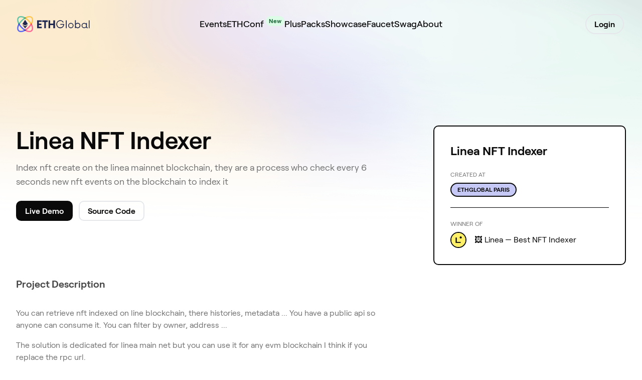

--- FILE ---
content_type: text/html; charset=utf-8
request_url: https://ethglobal.com/showcase/linea-nft-indexer-rv5gf
body_size: 16737
content:
<!DOCTYPE html><html lang="en"><head><meta charSet="utf-8"/><meta name="viewport" content="width=device-width, initial-scale=1"/><link rel="preload" as="image" href="/images/puzzle.png"/><link rel="preload" as="image" href="/images/mobile-puzzle.png"/><link rel="stylesheet" href="/_next/static/chunks/febab3fae21381e6.css" data-precedence="next"/><link rel="stylesheet" href="/_next/static/chunks/30718e32e17299a4.css" data-precedence="next"/><link rel="stylesheet" href="/_next/static/chunks/5f2115106fe2c3b8.css" data-precedence="next"/><link rel="stylesheet" href="/_next/static/chunks/b71f85cfe0a98c70.css" data-precedence="next"/><link rel="preload" as="script" fetchPriority="low" href="/_next/static/chunks/ea47bd54f0a4f836.js"/><script src="/_next/static/chunks/7253fe97fd1ca1b2.js" async=""></script><script src="/_next/static/chunks/29679d77f2c469b9.js" async=""></script><script src="/_next/static/chunks/73dc250d4e512173.js" async=""></script><script src="/_next/static/chunks/8b23a8851705dd11.js" async=""></script><script src="/_next/static/chunks/86e611363aaff32f.js" async=""></script><script src="/_next/static/chunks/turbopack-a254ad6b94cb3723.js" async=""></script><script src="/_next/static/chunks/863191dc8850da50.js" async=""></script><script src="/_next/static/chunks/db85cf99ffb71bef.js" async=""></script><script src="/_next/static/chunks/4f7c02ce1aa015db.js" async=""></script><script src="/_next/static/chunks/ad53df602137d831.js" async=""></script><script src="/_next/static/chunks/4f5c93dd9abb008d.js" async=""></script><script src="/_next/static/chunks/68529082bca4bd57.js" async=""></script><script src="/_next/static/chunks/6662a802c79eedbf.js" async=""></script><script src="/_next/static/chunks/5d11656cf803b3e3.js" async=""></script><script src="/_next/static/chunks/987c5b2f9f838280.js" async=""></script><script src="/_next/static/chunks/d9a500eaf6db19a7.js" async=""></script><script src="/_next/static/chunks/eeb6c052f6cb6832.js" async=""></script><script src="/_next/static/chunks/5944d0e55f456559.js" async=""></script><script src="/_next/static/chunks/7cb62fc8569a4f0b.js" async=""></script><script src="/_next/static/chunks/92833ac102d1a6d2.js" async=""></script><script src="/_next/static/chunks/88f27b88143deb96.js" async=""></script><script src="/_next/static/chunks/00d8517f458995c9.js" async=""></script><script src="/_next/static/chunks/579996dc714849d4.js" async=""></script><script src="/_next/static/chunks/ce1b0e908629f0cb.js" async=""></script><script src="/_next/static/chunks/a924be84b8b3ea49.js" async=""></script><script src="/_next/static/chunks/4b728608f6942431.js" async=""></script><script src="/_next/static/chunks/c39a851346d8b265.js" async=""></script><script src="/_next/static/chunks/05fcfff0ce63db44.js" async=""></script><script src="/_next/static/chunks/af4b88e74fa39d7a.js" async=""></script><script src="/_next/static/chunks/1cd9a45b1a532e08.js" async=""></script><link rel="preload" href="https://www.googletagmanager.com/gtag/js?id=UA-114129257-1" as="script"/><title>Linea NFT Indexer | ETHGlobal</title><meta name="description" content="Index nft create on the linea mainnet blockchain, they are a process who check every 6 seconds new nft events on the blockchain to index it"/><meta name="author" content="ETHGlobal"/><meta name="keywords" content="ethereum,global,hackathons,web3,decentralized,crypto,ethglobal,eth,blockchain,developers"/><meta property="og:title" content="Linea NFT Indexer | ETHGlobal"/><meta property="og:description" content="Index nft create on the linea mainnet blockchain, they are a process who check every 6 seconds new nft events on the blockchain to index it"/><meta property="og:url" content="https://ethglobal.com"/><meta property="og:image" content="https://ethglobal.b0bd725bc77a3ea7cd3826627d01fcb6.r2.cloudflarestorage.com/projects/rv5gf/images/fe875eef30ee9649f253e8188f3438bb3be27e96.png?X-Amz-Algorithm=AWS4-HMAC-SHA256&amp;X-Amz-Content-Sha256=UNSIGNED-PAYLOAD&amp;X-Amz-Credential=9594f0cc2b6eca8d6fd42063391f5760%2F20260201%2Fauto%2Fs3%2Faws4_request&amp;X-Amz-Date=20260201T001017Z&amp;X-Amz-Expires=3600&amp;X-Amz-Signature=7202f16101b12017e7693e617db147807d4fe454102a9f6422bb7aa655d6decb&amp;X-Amz-SignedHeaders=host&amp;x-amz-checksum-mode=ENABLED&amp;x-id=GetObject"/><meta property="og:image:alt" content="Linea NFT Indexer | ETHGlobal"/><meta property="og:type" content="website"/><meta name="twitter:card" content="summary_large_image"/><meta name="twitter:site" content="@ethglobal"/><meta name="twitter:creator" content="@ethglobal"/><meta name="twitter:title" content="Linea NFT Indexer | ETHGlobal"/><meta name="twitter:description" content="Index nft create on the linea mainnet blockchain, they are a process who check every 6 seconds new nft events on the blockchain to index it"/><meta name="twitter:image" content="https://ethglobal.b0bd725bc77a3ea7cd3826627d01fcb6.r2.cloudflarestorage.com/projects/rv5gf/images/fe875eef30ee9649f253e8188f3438bb3be27e96.png?X-Amz-Algorithm=AWS4-HMAC-SHA256&amp;X-Amz-Content-Sha256=UNSIGNED-PAYLOAD&amp;X-Amz-Credential=9594f0cc2b6eca8d6fd42063391f5760%2F20260201%2Fauto%2Fs3%2Faws4_request&amp;X-Amz-Date=20260201T001017Z&amp;X-Amz-Expires=3600&amp;X-Amz-Signature=7202f16101b12017e7693e617db147807d4fe454102a9f6422bb7aa655d6decb&amp;X-Amz-SignedHeaders=host&amp;x-amz-checksum-mode=ENABLED&amp;x-id=GetObject"/><meta name="twitter:image:alt" content="Linea NFT Indexer | ETHGlobal"/><link rel="icon" href="/favicon.ico"/><script src="/_next/static/chunks/a6dad97d9634a72d.js" noModule=""></script></head><body><div hidden=""><!--$--><!--/$--></div><div class="flex flex-col flex-1 w-full bg-eg-gradient bg-no-repeat bg-contain"><div class="py-4 transparent"><div class="max-w-7xl mx-auto px-6 lg:px-8 w-full relative flex h-16 flex-row items-center justify-between"><a class="absolute left-[1.6rem]" href="/"><svg xmlns="http://www.w3.org/2000/svg" width="160" height="60" fill="none" viewBox="0 0 800 241"><path d="M190.062 50.937c-14.742-14.742-41.61-12.981-69.605 2.113-4.18 2.25-3.867 11.49.09 13.907a164.4 164.4 0 0 1 53.465 53.545c2.406 3.96 11.753 4.096 13.937.04q-.771-1.434-1.587-2.863.812 1.429 1.587 2.863c15.094-27.995 16.855-54.863 2.113-69.605m-31.155 31.155a174.7 174.7 0 0 0-26.193-21.645c10.838-5.012 21.162-7.699 29.907-7.699 7.819 0 14.38 2.144 18.928 6.692 9.65 9.65 8.503 28.327-.996 48.846a176.3 176.3 0 0 0-21.646-26.194" style="fill:#ffc750;fill-rule:evenodd"></path><path d="M196.573 140.728a116.5 116.5 0 0 0-8.624-20.186c-2.214-4.116-11.539-3.992-13.937-.04a159.4 159.4 0 0 1-23.618 29.897 159.3 159.3 0 0 1-29.846 23.638c-3.958 2.417-4.136 11.733-.09 13.906 14.902 8.04 29.484 12.297 42.093 12.297 11.069 0 20.618-3.28 27.511-10.174 10.788-10.787 13.092-28.306 6.511-49.338m-15.024 40.825c-9.65 9.65-28.317 8.493-48.835-1.006a174.7 174.7 0 0 0 26.193-21.645 176 176 0 0 0 21.656-26.154c9.489 20.509 10.636 39.165.986 48.805" style="fill:#ff6895;fill-rule:evenodd"></path><path d="M120.457 53.05a115.7 115.7 0 0 0-20.196-8.624c-21.021-6.58-38.541-4.277-49.328 6.51C44.04 57.83 40.759 67.38 40.759 78.45c0 12.609 4.257 27.2 12.287 42.103 2.184 4.046 11.5 3.863 13.917-.1a164.26 164.26 0 0 1 53.585-53.495c3.933-2.39 4.015-11.703-.09-13.907m-60.005 55.236c-9.5-20.519-10.656-39.196-1.006-48.846 7.457-7.457 20.68-8.715 37.223-3.522a99 99 0 0 1 11.612 4.498 180.4 180.4 0 0 0-47.829 47.87" style="fill:#5fc5a6;fill-rule:evenodd"></path><path d="M120.548 174.036A159 159 0 0 1 90.6 150.4a159 159 0 0 1-23.638-29.947c-2.398-3.93-11.713-4.005-13.917.1a116.3 116.3 0 0 0-8.614 20.176c-6.591 21.032-4.277 38.551 6.5 49.338 6.763 6.753 16.162 10.184 27.412 10.184a73.7 73.7 0 0 0 21.917-3.683 116.5 116.5 0 0 0 20.196-8.624c3.25-1.74 4.02-11.509.09-13.907m-23.88 11.05c-16.543 5.181-29.765 3.924-37.222-3.533s-8.715-20.68-3.532-37.223a98 98 0 0 1 4.498-11.602 176 176 0 0 0 21.685 26.174 174.5 174.5 0 0 0 26.184 21.675 97 97 0 0 1-11.612 4.508" style="fill:#5666f6;fill-rule:evenodd"></path><path d="M93.642 119.773 120.5 77.568l26.858 42.205-26.858 15.348z" style="fill:#1f294f;fill-rule:evenodd"></path><path d="m93.642 126.982 26.858 15.347 26.858-15.347-26.858 36.45z" style="fill:#1f294f;fill-rule:evenodd"></path><path d="M132.714 60.446a126 126 0 0 0-12.166 6.511 119 119 0 0 0-12.267-6.54 142 142 0 0 1 12.176-7.367q6.159 3.306 12.257 7.396" style="fill:#5f9a34;fill-rule:evenodd"></path><path d="M187.949 120.542a145 145 0 0 1-7.386 12.206 127 127 0 0 0-6.551-12.246 129 129 0 0 0 6.54-12.216q4.076 6.082 7.397 12.256" style="fill:#ff512f;fill-rule:evenodd"></path><path d="M132.714 180.547c-.845.574-1.69 1.127-2.536 1.67a141 141 0 0 1-9.72 5.726q-6.069-3.26-12.177-7.366a119 119 0 0 0 12.267-6.54 122 122 0 0 0 12.166 6.51" style="fill:#552990;fill-rule:evenodd"></path><path d="M66.963 120.451a121 121 0 0 0-6.551 12.277 147 147 0 0 1-7.366-12.176 144 144 0 0 1 7.406-12.267 122 122 0 0 0 6.51 12.166" style="fill:#204fa0;fill-rule:evenodd"></path><path d="M744.678 154.049v6.666a7.44 7.44 0 0 1-3.835 1.026 11.87 11.87 0 0 1-11.763-8.846 26.485 26.485 0 1 1-.767-36.792v-6.666h7.927v37.946c0 4.743 2.43 6.666 5.242 6.666Zm-16.365-18.973a18.666 18.666 0 1 0-18.666 18.717 18.69 18.69 0 0 0 18.666-18.717m26.359-51.665H763v78.333h-8.328Zm-83.28 51.32a27.01 27.01 0 0 1-16.362 24.923 26.37 26.37 0 0 1-28.994-5.703v6.754h-7.944v-78.96h7.944v33.765a26.37 26.37 0 0 1 28.994-5.703 27.01 27.01 0 0 1 16.362 24.924m-7.944 0a18.708 18.708 0 1 0-18.706 18.96 18.52 18.52 0 0 0 13.245-5.535 19.03 19.03 0 0 0 5.461-13.425m-113.645.347a26.638 26.638 0 1 1 7.8 18.862 26.66 26.66 0 0 1-7.8-18.862m45.355 0a18.706 18.706 0 1 0-18.706 18.718 18.71 18.71 0 0 0 18.706-18.718m-85.33-15.927v2.321c.134 20.11-14.365 37.195-33.865 39.904s-37.937-9.798-43.062-29.214 4.656-39.703 22.844-47.381a38.73 38.73 0 0 1 48.908 17.089l-6.941 3.998a30.56 30.56 0 0 0-37.225-14.17 31.626 31.626 0 0 0-20.048 35.044 30.754 30.754 0 0 0 60.807.147H470.83v-7.738Zm16.656-35.74h8.328v78.333h-8.328Zm-108.264 0v78.333h-16.785V130.15h-31.262v31.594h-16.912V83.411h16.912v31.464h31.262V83.41Zm-71.621 15.275h-19.124v63.058h-16.59V98.686h-19.251V83.411h54.965Zm-89.546-.13v16.45h25.32v15.144h-25.32v16.45h29.584v15.144H240V83.411h46.637v15.144Z" style="fill:#1f294f"></path></svg></a><div class="absolute right-8 flex items-center"><button class="relative z-20 ml-auto flex h-8 w-8 items-center justify-center space-y-2.5 lg:hidden"><svg xmlns="http://www.w3.org/2000/svg" width="32" height="25" fill="none"><path stroke="currentColor" d="M0 .5h32M0 12.5h32M0 24.5h32"></path></svg></button></div><ul class="absolute top-12 left-0 z-50 w-full divide-y divide-gray-200 bg-white px-8 py-8 lg:hidden hidden lg:inline-flex" style="box-shadow:0 10px 12px -2px rgba(50,50,93,0.2),0 10px 4px -2px rgba(0,0,0,0.2)"><div class="flex items-center pb-4"><a class="relative inline-flex items-center justify-center cursor-pointer text-center border-2 font-semibold transition-colors duration-200 bg-transparent text-black hover:border-black inline-block rounded-full px-4 py-1.5" href="/auth?use_redirect=/showcase/linea-nft-indexer-rv5gf" rel="noopener noreferrer">Login</a></div><div class="py-2"><li class="group relative text-left"><a class="block items-center space-x-3 py-2.5 text-lg font-medium transition-opacity hover:opacity-60 lg:inline-flex lg:py-4 lg:text-[1.1rem]" href="/events"><span class="items-center justify-center">Events<!-- --> </span></a></li><li class="group relative text-left"><a class="block items-center space-x-3 py-2.5 text-lg font-medium transition-opacity hover:opacity-60 lg:inline-flex lg:py-4 lg:text-[1.1rem]" href="https://ethconf.com/r/egcom"><span class="items-center justify-center">ETHConf<!-- --> <span class="inline-flex items-center rounded-full bg-green-100 px-1.5 py-0.5 text-xs -translate-y-2 font-semibold text-green-800">New</span></span></a></li><li class="group relative text-left"><a class="block items-center space-x-3 py-2.5 text-lg font-medium transition-opacity hover:opacity-60 lg:inline-flex lg:py-4 lg:text-[1.1rem]" href="/plus"><span class="items-center justify-center">Plus<!-- --> </span></a></li><li class="group relative text-left"><a class="block items-center space-x-3 py-2.5 text-lg font-medium transition-opacity hover:opacity-60 lg:inline-flex lg:py-4 lg:text-[1.1rem]" href="/packs"><span class="items-center justify-center">Packs<!-- --> </span></a></li><li class="group relative text-left"><a class="block items-center space-x-3 py-2.5 text-lg font-medium transition-opacity hover:opacity-60 lg:inline-flex lg:py-4 lg:text-[1.1rem]" href="/showcase"><span class="items-center justify-center">Showcase<!-- --> </span></a></li><li class="group relative text-left"><a class="block items-center space-x-3 py-2.5 text-lg font-medium transition-opacity hover:opacity-60 lg:inline-flex lg:py-4 lg:text-[1.1rem]" href="/faucet"><span class="items-center justify-center">Faucet<!-- --> </span></a></li><li class="group relative text-left"><a class="block items-center space-x-3 py-2.5 text-lg font-medium transition-opacity hover:opacity-60 lg:inline-flex lg:py-4 lg:text-[1.1rem]" href="/swag"><span class="items-center justify-center">Swag<!-- --> </span></a></li><li class="group relative text-left"><a class="block items-center space-x-3 py-2.5 text-lg font-medium transition-opacity hover:opacity-60 lg:inline-flex lg:py-4 lg:text-[1.1rem]" href="/about"><span class="items-center justify-center">About<!-- --> </span></a></li></div><div class="py-4"><div class="flex py-4"><a target="_blank" href="https://discord.com/api/oauth2/authorize?client_id=755416123033387179&amp;redirect_uri=https%3A%2F%2Fapi2.ethglobal.com%2Fauth%2Fdiscord&amp;response_type=code&amp;scope=identify%20guilds%20guilds.join&amp;state=undefined"><span class="relative cursor-pointer text-center border-2 font-semibold transition-colors duration-200 bg-discord text-white border-discord hover:opacity-90 inline-block rounded px-4 py-1.5 flex items-center py-4"><svg xmlns="http://www.w3.org/2000/svg" height="24" fill="none" viewBox="0 0 71 55" class="mr-2 w-5"><path fill="#fff" d="M60.105 4.898A58.6 58.6 0 0 0 45.653.415a.22.22 0 0 0-.233.11 41 41 0 0 0-1.8 3.697c-5.456-.817-10.885-.817-16.23 0-.485-1.164-1.201-2.587-1.828-3.697a.23.23 0 0 0-.233-.11 58.4 58.4 0 0 0-14.451 4.483.2.2 0 0 0-.095.082C1.578 18.73-.944 32.144.293 45.39a.24.24 0 0 0 .093.167c6.073 4.46 11.955 7.167 17.729 8.962a.23.23 0 0 0 .249-.082 42 42 0 0 0 3.627-5.9.225.225 0 0 0-.123-.312 39 39 0 0 1-5.539-2.64.228.228 0 0 1-.022-.378c.372-.279.744-.569 1.1-.862a.22.22 0 0 1 .23-.03c11.619 5.304 24.198 5.304 35.68 0a.22.22 0 0 1 .233.027c.356.293.728.586 1.103.865a.228.228 0 0 1-.02.378 36.4 36.4 0 0 1-5.54 2.637.227.227 0 0 0-.121.315 47 47 0 0 0 3.624 5.897.225.225 0 0 0 .249.084c5.801-1.794 11.684-4.502 17.757-8.961a.23.23 0 0 0 .092-.164c1.48-15.315-2.48-28.618-10.497-40.412a.18.18 0 0 0-.093-.084m-36.38 32.427c-3.497 0-6.38-3.211-6.38-7.156s2.827-7.156 6.38-7.156c3.583 0 6.438 3.24 6.382 7.156 0 3.945-2.827 7.156-6.381 7.156m23.593 0c-3.498 0-6.38-3.211-6.38-7.156s2.826-7.156 6.38-7.156c3.582 0 6.437 3.24 6.38 7.156 0 3.945-2.798 7.156-6.38 7.156"></path></svg>Connect Discord</span></a></div></div></ul><ul class="hidden w-full items-center justify-center gap-8 lg:flex"><li class="font-medium transition-opacity hover:opacity-60 lg:text-[1.1rem]"><a href="/events"><span>Events<!-- --> </span></a></li><li class="font-medium transition-opacity hover:opacity-60 lg:text-[1.1rem]"><a href="https://ethconf.com/r/egcom"><span>ETHConf<!-- --> <span class="inline-flex items-center rounded-full bg-green-100 px-1.5 py-0.5 text-xs -translate-y-2 font-semibold text-green-800">New</span></span></a></li><li class="font-medium transition-opacity hover:opacity-60 lg:text-[1.1rem]"><a href="/plus"><span>Plus<!-- --> </span></a></li><li class="font-medium transition-opacity hover:opacity-60 lg:text-[1.1rem]"><a href="/packs"><span>Packs<!-- --> </span></a></li><li class="font-medium transition-opacity hover:opacity-60 lg:text-[1.1rem]"><a href="/showcase"><span>Showcase<!-- --> </span></a></li><li class="font-medium transition-opacity hover:opacity-60 lg:text-[1.1rem]"><a href="/faucet"><span>Faucet<!-- --> </span></a></li><li class="font-medium transition-opacity hover:opacity-60 lg:text-[1.1rem]"><a href="/swag"><span>Swag<!-- --> </span></a></li><li class="font-medium transition-opacity hover:opacity-60 lg:text-[1.1rem]"><a href="/about"><span>About<!-- --> </span></a></li></ul><div class="absolute top-1 right-9 flex items-center"><a class="relative inline-flex items-center justify-center cursor-pointer text-center border-2 font-semibold transition-colors duration-200 bg-transparent text-black hover:border-black inline-block rounded-full px-4 py-1.5 mt-2 hidden lg:block" href="/auth?use_redirect=/showcase/linea-nft-indexer-rv5gf" rel="noopener noreferrer">Login</a></div></div></div><div class="flex flex-col flex-1 w-full"><div class=""><div class="pt-24 lg:pt-28 pb-24 lg:pb-12 overflow-hidden"><div class="relative max-w-7xl mx-auto px-6 lg:px-8 w-full flex flex-col gap-6"><div class="mt-8 lg:mt-12 pb-20 lg:pb-0 lg:mr-[464px]"><header><h1 class="text-4xl lg:text-5xl max-w-2xl mb-4">Linea NFT Indexer</h1><p class="lg:text-lg text-black-500 clamp-3">Index nft create on the linea mainnet blockchain, they are a process who check every 6 seconds new nft events on the blockchain to index it</p><div class="lg:inline-flex space-y-2 lg:space-y-0 lg:space-x-3 mt-6 text-center"><a class="relative inline-flex items-center justify-center cursor-pointer text-center border-2 font-semibold transition-colors duration-200 bg-black text-white border-black hover:opacity-90 inline-block rounded px-4 py-1.5 block w-full lg:w-auto lg:text-left lg:inline-flex" href="https://linea-nft.azurewebsites.net/" rel="noopener noreferrer" target="_blank">Live Demo</a><a class="relative inline-flex items-center justify-center cursor-pointer text-center border-2 font-semibold transition-colors duration-200 bg-transparent text-black hover:border-black inline-block rounded px-4 py-1.5 block w-full lg:w-auto lg:text-left lg:inline-flex" href="https://github.com/youtpout/NftIndexer" rel="noopener noreferrer" target="_blank">Source Code</a></div></header></div></div></div><div class="relative max-w-7xl mx-auto px-6 lg:px-8 w-full py-12"><div class="lg:flex lg:items-start"><div class="-mt-48 mb-12 lg:w-full lg:max-w-sm lg:z-10 lg:sticky lg:top-5 lg:order-2 lg:mt-[-286px] lg:ml-20"><div class="bg-white border-2 border-black rounded-lg p-8"><h2 class="text-2xl">Linea NFT Indexer</h2><h3 class="text-black-500 uppercase text-xs font-normal mt-6 mb-2">Created At</h3><a href="/events/paris2023"><div class="inline-flex overflow font-semibold items-center space-x-2 uppercase py-1 bg-purple-300 text-xs border-black px-3 border-2 rounded-full border-2 cursor-pointer">ETHGlobal Paris</div></a><hr class="h-0.5 bg-black block w-full mt-5 mb-6"/><h3 class="text-black-500 uppercase text-xs font-normal mt-6 mb-2">Winner of</h3><div class="space-y-3"><div class="flex items-center"><img src="https://ethglobal.b-cdn.net/organizations/4pn9u/square-logo/default.png" alt="MetaMask &amp; Linea" class="w-8 h-8 border-2 border-black rounded-full object-cover" loading="lazy"/><div class="flex-1 mx-4"><h4 class="font-normal">🖼 Linea — Best NFT Indexer</h4></div></div></div></div></div><div class="flex-1 space-y-8 text-black-700 lg:text-lg"><h3 class="my-4 text-xl font-semibold">Project Description</h3><div class="text-black-500 text-md lg:text-base"><p class="mt-4 mb-2">You can retrieve nft indexed on line blockchain, there histories, metadata ...
You have a public api so anyone can consume it.
You can filter by owner, address ...</p>
<p class="mt-4 mb-2">The solution is dedicated for linea main net but you can use it for any evm blockchain I think if you replace the rpc url.</p></div><h3 class="my-4 text-xl font-semibold">How it&#x27;s Made</h3><div class="text-black-500 text-md lg:text-base"><p class="mt-4 mb-2">I build the solution in C# on Asp.Net core with the nethereum library, I use infura for rpc and ipfs metadata retrieval, I use metamask sdk to connect user account and see his nfts.
The frontend is build with React.js
You have a public REST API and you can show endpoint with swagger.
The database is postgresSql, the solution is hosted on Azure.</p></div></div></div><div class="bg-navy rounded-3xl p-8 lg:p-12 xl:p-16 text-white mt-12 bg-contain bg-no-repeat bg-right relative overflow-hidden"><img alt="background image" class="hidden lg:block absolute w-[400px] top-0 right-[-300px] lg:top-1/2 lg:transform lg:-translate-y-1/2 lg:-right-36 lg:w-[650px] xl:w-[834px]" src="/images/puzzle.png"/><img alt="background image mobile" class="lg:hidden absolute w-[230px] top-0 -right-24" src="/images/mobile-puzzle.png"/><div class="max-w-[422px]"><h2 class="text-xs uppercase text-white opacity-45 mb-4">Join the mailing list</h2><h3 class="text-4xl mb-7 lg:text-5xl max-w-[220px] lg:max-w-none">Get the latest <br class="hidden lg:block"/>news and updates</h3><form><div><input class="block w-full rounded px-4 py-4 bg-white bg-opacity-20 text-white placeholder:text-opacity-55 appearance-none outline-none border-none mb-5" id="email" placeholder="Your email address" type="email" name="email"/></div><button class="relative flex items-center justify-center appearance-none cursor-pointer text-center border-2 font-semibold transition duration-200 disabled:opacity-70 disabled:pointer-events-none disabled:cursor-not-allowed disabled:select-none bg-white text-black border-black hover:opacity-90 w-full h-16 rounded px-4 py-3 text-lg" type="submit">Get on the list</button></form></div></div></div></div><!--$--><!--/$--></div><footer class="py-10 lg:py-24 border-t border-t-black-100"><div class="relative max-w-7xl mx-auto px-6 lg:px-8 w-full"><svg xmlns="http://www.w3.org/2000/svg" width="60" height="60" fill="none" viewBox="0 0 241 241"><path fill="#FFC750" fill-rule="evenodd" d="M225.632 15.373c-22.258-22.264-62.823-19.604-105.09 3.191-6.311 3.397-5.839 17.351.137 21.003a248.3 248.3 0 0 1 80.72 80.863c3.632 5.98 17.745 6.185 21.042.061a195 195 0 0 0-2.396-4.324q1.226 2.158 2.396 4.323c22.79-42.277 25.448-82.854 3.191-105.117m-47.038 47.05a263.7 263.7 0 0 0-39.547-32.689c16.363-7.568 31.95-11.626 45.153-11.626 11.805 0 21.711 3.238 28.578 10.107 14.57 14.573 12.838 42.779-1.504 73.766a266.3 266.3 0 0 0-32.68-39.558" clip-rule="evenodd"></path><path fill="#FF6895" fill-rule="evenodd" d="M235.446 151.095a176 176 0 0 0-13.027-30.494c-3.344-6.218-17.43-6.031-21.053-.061a240.8 240.8 0 0 1-35.677 45.165 240.5 240.5 0 0 1-45.086 35.709c-5.979 3.653-6.247 17.726-.136 21.009C142.979 234.57 165.005 241 184.052 241c16.721 0 31.147-4.955 41.559-15.37 16.296-16.296 19.777-42.762 9.835-74.535m-22.695 61.675c-14.577 14.578-42.775 12.83-73.77-1.52a264 264 0 0 0 39.568-32.7 265.6 265.6 0 0 0 32.712-39.509c14.335 30.981 16.068 59.165 1.49 73.729" clip-rule="evenodd"></path><path fill="#5FC5A6" fill-rule="evenodd" d="M120.378 18.58A175 175 0 0 0 89.873 5.552c-31.751-9.94-58.213-6.46-74.507 9.834C4.955 25.8 0 40.224 0 56.943c0 19.046 6.43 41.084 18.558 63.595 3.299 6.111 17.37 5.835 21.021-.152a248.1 248.1 0 0 1 80.936-80.8c5.941-3.612 6.065-17.678-.137-21.007m-90.633 83.43c-14.348-30.992-16.096-59.203-1.52-73.779 11.263-11.263 31.235-13.163 56.222-5.32a149 149 0 0 1 17.54 6.795 272.4 272.4 0 0 0-72.242 72.304" clip-rule="evenodd"></path><path fill="#5666F6" fill-rule="evenodd" d="M120.973 201.408a241 241 0 0 1-45.4-35.702 240.4 240.4 0 0 1-35.835-45.231c-3.636-5.935-17.758-6.049-21.098.152a175.3 175.3 0 0 0-13.06 30.472c-9.991 31.766-6.482 58.227 9.856 74.519C25.688 235.817 39.936 241 56.992 241a112.1 112.1 0 0 0 33.226-5.563 177 177 0 0 0 30.617-13.025c4.928-2.629 6.094-17.383.138-21.004m-36.201 16.687c-25.08 7.827-45.125 5.927-56.43-5.335s-13.211-31.233-5.354-56.219a147 147 0 0 1 6.819-17.524 266.4 266.4 0 0 0 32.875 39.532 264.3 264.3 0 0 0 39.694 32.737 147 147 0 0 1-17.604 6.809" clip-rule="evenodd"></path><path fill="#1F294F" fill-rule="evenodd" d="M80 119.799 120.5 56l40.5 63.799L120.5 143z" clip-rule="evenodd"></path><path fill="#1F294F" fill-rule="evenodd" d="m80 130 40.5 23.157L161 130l-40.5 55z" clip-rule="evenodd"></path><path fill="#5F9A34" fill-rule="evenodd" d="M139 30.169A191 191 0 0 0 120.576 40 180 180 0 0 0 102 30.123 215 215 0 0 1 120.439 19 221 221 0 0 1 139 30.169" clip-rule="evenodd"></path><path fill="#FF512F" fill-rule="evenodd" d="M222 120.538A219 219 0 0 1 210.871 139 192 192 0 0 0 201 120.477 195 195 0 0 0 210.856 102 224 224 0 0 1 222 120.538" clip-rule="evenodd"></path><path fill="#552990" fill-rule="evenodd" d="M139 210.831c-1.28.867-2.56 1.702-3.84 2.523A214 214 0 0 1 120.439 222q-9.189-4.923-18.439-11.123A181 181 0 0 0 120.576 201 185 185 0 0 0 139 210.831" clip-rule="evenodd"></path><path fill="#204FA0" fill-rule="evenodd" d="M40 120.416c-3.647 6-6.947 12.205-9.885 18.584A223 223 0 0 1 19 120.569 219 219 0 0 1 30.176 102 185 185 0 0 0 40 120.416" clip-rule="evenodd"></path></svg><div class="flex flex-wrap mt-8 space-y-8 lg:space-y-0 lg:space-x-24 xl:space-x-32"><div class="w-full lg:flex-1"><h2 class="text-2xl">Sign up to get the latest news and updates on ETHGlobal</h2><form class="relative mt-5"><input class="border-2 border-black-200 px-5 py-5 rounded block w-full overflow-hidden focus:border-black focus:ring-0" id="email" placeholder="Your email address" type="email" name="email"/><button class="bg-black text-white absolute top-0 right-0 h-full rounded-r px-6" type="submit"><svg xmlns="http://www.w3.org/2000/svg" width="18" fill="none" viewBox="0 0 18 18"><path stroke="currentColor" stroke-width="2" d="m8 1 8 8m0 0-8 8m8-8H0"></path></svg></button></form></div><div class="w-1/2 lg:w-auto"><h2 class="text-black opacity-50 mb-4">Products</h2><ul class="space-y-3"><li><a class="color-block font-semibold opacity-75 hover:opacity-100 transition-colors duration-200" href="https://ethconf.com/r/egcom">ETHConf</a></li><li><a class="color-block font-semibold opacity-75 hover:opacity-100 transition-colors duration-200" href="/events">Events</a></li><li><a class="color-block font-semibold opacity-75 hover:opacity-100 transition-colors duration-200" href="/pragma">Pragma</a></li><li><a class="color-block font-semibold opacity-75 hover:opacity-100 transition-colors duration-200" href="/packs">Packs</a></li><li><a class="color-block font-semibold opacity-75 hover:opacity-100 transition-colors duration-200" href="/plus">Plus<!-- --> <span class="inline-flex items-center rounded-full bg-green-100 px-2.5 py-0.5 text-xs font-semibold text-green-800">New</span></a></li><li><a class="color-block font-semibold opacity-75 hover:opacity-100 transition-colors duration-200" href="/faucet">Faucet</a></li></ul></div><div class="w-1/2 lg:w-auto"><h2 class="text-black opacity-50 mb-4">Legal</h2><ul class="space-y-3"><li><a class="color-block font-semibold opacity-75 hover:opacity-100 transition-colors duration-200" href="/rules">Rules &amp; Conduct</a></li><li><a class="color-block font-semibold opacity-75 hover:opacity-100 transition-colors duration-200" href="/privacy">Privacy Policy</a></li></ul></div><div class="w-1/2 lg:w-auto"><h2 class="text-black opacity-50 mb-4">Company</h2><ul class="space-y-3"><li><a class="color-block font-semibold opacity-75 hover:opacity-100 transition-colors duration-200" href="/about">About</a></li><li><a class="color-block font-semibold opacity-75 hover:opacity-100 transition-colors duration-200" href="/brand">Brand</a></li><li><a class="color-block font-semibold opacity-75 hover:opacity-100 transition-colors duration-200" href="/careers">Careers<!-- --> <span class="inline-flex items-center rounded-full bg-green-100 px-2.5 py-0.5 text-xs font-semibold text-green-800">Hiring</span></a></li></ul></div></div><div class="mt-8 lg:mt-16 sm:flex sm:items-center sm:justify-between"><p class="opacity-55 lg:text-lg">© <!-- -->2026<!-- --> ETHGlobal. All rights reserved.</p><ul class="inline-flex items-center mt-5 sm:mt-0"><li><a target="_blank" href="https://x.com/ethglobal"><svg xmlns="http://www.w3.org/2000/svg" width="48" height="48" fill="none"><g clip-path="url(#x-twitter-icon_svg__a)"><path fill="#21294C" d="M26.133 22.004 35.599 11h-2.243l-8.22 9.554L18.573 11H11l9.927 14.448L11 36.987h2.243l8.68-10.09 6.933 10.09h7.572zm-3.072 3.571-1.006-1.439-8.003-11.447h3.445l6.459 9.238 1.006 1.439 8.395 12.009h-3.445z"></path></g><defs><clipPath id="x-twitter-icon_svg__a"><path fill="#fff" d="M11 11h25.428v26H11z"></path></clipPath></defs></svg></a></li><li><a class="flex p-1" target="_blank" href="https://farcaster.xyz/ethglobal"><svg xmlns="http://www.w3.org/2000/svg" width="28" height="28" fill="none" viewBox="10 10 28 28"><path fill="#21294C" fill-rule="evenodd" d="M19.702 36.132h-8.546v-.934c0-.43.348-.779.778-.779h.156v-.934c0-.43.348-.778.778-.778V18.85h-.856L11 15.425h4.515V12h16.97v3.425H37l-1.012 3.425h-.856v13.857c.43 0 .778.348.778.778v.934h.156c.43 0 .778.349.778.779v.934h-8.536v-.934a.78.78 0 0 1 .779-.779h.155v-.934c0-.42.334-.764.752-.778v-7.63c-.275-3.054-2.867-5.448-5.994-5.448s-5.719 2.394-5.994 5.449v7.629a.78.78 0 0 1 .761.778v.934h.156a.78.78 0 0 1 .779.779z" clip-rule="evenodd"></path></svg></a></li><li><a class="flex p-1" target="_blank" href="https://www.lensfrens.xyz/ethglobal"><svg xmlns="http://www.w3.org/2000/svg" width="28" height="28" fill="none" viewBox="7 7 34 34"><path fill="#21294C" fill-rule="evenodd" d="M30.03 19.336c1.31-1.095 2.774-1.511 4.178-1.406 1.497.113 2.882.814 3.917 1.834 1.034 1.019 1.745 2.382 1.859 3.854.115 1.485-.382 3.04-1.693 4.405q-.18.188-.368.372C31.978 34.25 24.081 34.267 24 34.267c-.04 0-7.963 0-13.924-5.873l-.001-.001a24 24 0 0 1-.364-.369c-1.312-1.364-1.81-2.92-1.695-4.404.113-1.471.824-2.835 1.858-3.854s2.42-1.722 3.917-1.835c1.403-.106 2.867.31 4.18 1.404.14-1.687.875-3 1.943-3.903C21.052 14.47 22.535 14 24 14c1.464 0 2.948.47 4.086 1.432 1.067.903 1.802 2.216 1.943 3.904m-5.758 14.337v-.008zm-.544 0v-.008zm4.738-8.132c-.162 0-.219.231-.115.354.184.217.294.496.294.801 0 .692-.569 1.252-1.27 1.252-.703 0-1.272-.56-1.272-1.252 0-.037-.049-.055-.07-.025a2.1 2.1 0 0 0-.392.895c-.032.18-.18.33-.367.33h-.103c-.244 0-.444-.195-.409-.431.247-1.616 1.863-2.788 3.704-2.788s3.457 1.172 3.704 2.788c.036.236-.165.43-.409.43s-.436-.195-.49-.428c-.24-1.059-1.357-1.926-2.805-1.926M17.18 26.696c0-.049-.065-.075-.095-.036a2.14 2.14 0 0 0-.422.916c-.037.194-.197.356-.399.356h-.075c-.244 0-.445-.195-.409-.43.246-1.617 1.863-2.788 3.704-2.788 1.84 0 3.457 1.17 3.704 2.788.036.235-.165.43-.409.43s-.437-.196-.49-.428c-.24-1.06-1.357-1.927-2.805-1.927-.132 0-.18.182-.092.278.205.222.33.517.33.841 0 .692-.57 1.252-1.271 1.252-.702 0-1.271-.56-1.271-1.252m8.234 3.02c.172-.169.438-.25.652-.137.213.115.295.38.14.565-.501.601-1.314.982-2.21.982s-1.71-.377-2.212-.983c-.153-.185-.071-.45.143-.564s.48-.03.652.139c.33.325.834.545 1.417.545s1.086-.222 1.418-.547" clip-rule="evenodd"></path></svg></a></li><li><a target="_blank" href="/discord"><svg xmlns="http://www.w3.org/2000/svg" width="48" height="48" fill="none"><g clip-path="url(#discord-icon_svg__a)"><path fill="#21294C" d="M35.107 14.031A26.5 26.5 0 0 0 28.505 12a18 18 0 0 0-.845 1.719 24.6 24.6 0 0 0-7.327 0A18 18 0 0 0 19.487 12a26.7 26.7 0 0 0-6.607 2.036c-4.178 6.182-5.31 12.21-4.744 18.152a26.6 26.6 0 0 0 8.097 4.065 19.6 19.6 0 0 0 1.734-2.796c-.947-.354-1.86-.79-2.73-1.304.228-.166.452-.337.669-.503a19.02 19.02 0 0 0 16.188 0c.22.178.443.35.67.503-.872.515-1.788.952-2.736 1.306a19.4 19.4 0 0 0 1.734 2.794 26.5 26.5 0 0 0 8.102-4.062c.665-6.892-1.135-12.864-4.757-18.16M18.684 28.534c-1.578 0-2.882-1.432-2.882-3.194s1.259-3.207 2.877-3.207c1.619 0 2.912 1.445 2.885 3.207s-1.271 3.194-2.88 3.194m10.632 0c-1.58 0-2.88-1.432-2.88-3.194s1.259-3.207 2.88-3.207 2.904 1.445 2.877 3.207-1.269 3.194-2.877 3.194"></path></g><defs><clipPath id="discord-icon_svg__a"><path fill="#fff" d="M8 12h32v24.253H8z"></path></clipPath></defs></svg></a></li><li><a target="_blank" href="https://www.youtube.com/ethglobal"><svg xmlns="http://www.w3.org/2000/svg" width="48" height="48" fill="none"><path fill="#21294C" d="M20.932 27.892v-8.92l7.84 4.46zm17.441-11.728a3.77 3.77 0 0 0-2.652-2.67c-2.34-.63-11.721-.63-11.721-.63s-9.381 0-11.72.63a3.77 3.77 0 0 0-2.653 2.67C9 18.52 9 23.432 9 23.432s0 4.913.627 7.268a3.77 3.77 0 0 0 2.652 2.67C14.62 34 24 34 24 34s9.381 0 11.72-.63a3.77 3.77 0 0 0 2.653-2.67C39 28.345 39 23.432 39 23.432s0-4.913-.627-7.268"></path></svg></a></li><li><a target="_blank" href="https://mirror.xyz/blog.ethglobal.eth"><svg xmlns="http://www.w3.org/2000/svg" width="48" height="48" fill="none"><g clip-path="url(#mirror-icon_svg__a)"><path fill="url(#mirror-icon_svg__b)" d="M13 20.839C13 14.853 17.853 10 23.839 10s10.838 4.853 10.838 10.839v15.514c0 .91-.737 1.647-1.647 1.647H14.647c-.91 0-1.647-.737-1.647-1.647z"></path><path fill="#21294C" fill-rule="evenodd" d="M33.39 36.655V20.87c0-5.29-4.276-9.579-9.551-9.579s-9.551 4.29-9.551 9.58v15.784c0 .03.024.053.053.053h18.995c.03 0 .054-.023.054-.053M23.839 10C17.853 10 13 14.867 13 20.87v15.785c0 .743.6 1.345 1.341 1.345h18.995c.74 0 1.341-.602 1.341-1.345V20.87c0-6.003-4.852-10.87-10.838-10.87" clip-rule="evenodd"></path></g><defs><linearGradient id="mirror-icon_svg__b" x1="15.79" x2="34.756" y1="11.614" y2="41.7" gradientUnits="userSpaceOnUse"><stop offset="0.266" stop-color="#fff"></stop><stop offset="0.734" stop-color="#21294C"></stop></linearGradient><clipPath id="mirror-icon_svg__a"><path fill="#fff" d="M13 10h21.795v28H13z"></path></clipPath></defs></svg></a></li></ul></div></div></footer></div><section aria-label="Notifications alt+T" tabindex="-1" aria-live="polite" aria-relevant="additions text" aria-atomic="false"></section><section aria-label="Notifications alt+T" tabindex="-1" aria-live="polite" aria-relevant="additions text" aria-atomic="false"></section><script src="/_next/static/chunks/ea47bd54f0a4f836.js" id="_R_" async=""></script><script>(self.__next_f=self.__next_f||[]).push([0])</script><script>self.__next_f.push([1,"1:\"$Sreact.fragment\"\n4:I[307567,[\"/_next/static/chunks/863191dc8850da50.js\",\"/_next/static/chunks/db85cf99ffb71bef.js\"],\"default\"]\n5:I[575115,[\"/_next/static/chunks/863191dc8850da50.js\",\"/_next/static/chunks/db85cf99ffb71bef.js\"],\"default\"]\n7:I[692608,[\"/_next/static/chunks/863191dc8850da50.js\",\"/_next/static/chunks/db85cf99ffb71bef.js\"],\"OutletBoundary\"]\n8:\"$Sreact.suspense\"\na:I[692608,[\"/_next/static/chunks/863191dc8850da50.js\",\"/_next/static/chunks/db85cf99ffb71bef.js\"],\"ViewportBoundary\"]\nc:I[692608,[\"/_next/static/chunks/863191dc8850da50.js\",\"/_next/static/chunks/db85cf99ffb71bef.js\"],\"MetadataBoundary\"]\ne:I[875500,[\"/_next/static/chunks/863191dc8850da50.js\",\"/_next/static/chunks/db85cf99ffb71bef.js\"],\"default\"]\nf:I[322574,[\"/_next/static/chunks/4f7c02ce1aa015db.js\",\"/_next/static/chunks/ad53df602137d831.js\",\"/_next/static/chunks/4f5c93dd9abb008d.js\",\"/_next/static/chunks/68529082bca4bd57.js\",\"/_next/static/chunks/6662a802c79eedbf.js\",\"/_next/static/chunks/5d11656cf803b3e3.js\",\"/_next/static/chunks/987c5b2f9f838280.js\",\"/_next/static/chunks/d9a500eaf6db19a7.js\",\"/_next/static/chunks/eeb6c052f6cb6832.js\",\"/_next/static/chunks/5944d0e55f456559.js\",\"/_next/static/chunks/7cb62fc8569a4f0b.js\",\"/_next/static/chunks/92833ac102d1a6d2.js\",\"/_next/static/chunks/88f27b88143deb96.js\",\"/_next/static/chunks/00d8517f458995c9.js\",\"/_next/static/chunks/579996dc714849d4.js\",\"/_next/static/chunks/ce1b0e908629f0cb.js\",\"/_next/static/chunks/a924be84b8b3ea49.js\",\"/_next/static/chunks/4b728608f6942431.js\",\"/_next/static/chunks/c39a851346d8b265.js\"],\"default\"]\n21:I[724416,[\"/_next/static/chunks/4f7c02ce1aa015db.js\",\"/_next/static/chunks/ad53df602137d831.js\",\"/_next/static/chunks/4f5c93dd9abb008d.js\",\"/_next/static/chunks/68529082bca4bd57.js\",\"/_next/static/chunks/6662a802c79eedbf.js\",\"/_next/static/chunks/5d11656cf803b3e3.js\",\"/_next/static/chunks/987c5b2f9f838280.js\",\"/_next/static/chunks/d9a500eaf6db19a7.js\",\"/_next/static/chunks/eeb6c052f6cb6832.js\",\"/_next/static/chunks/5944d0e55f456559.js\",\"/_next/static/chunks/7cb62fc8569a4f0b.js\",\"/_next/static/chunks/92833ac102d1a6d2.js\"],\"\"]\n22:I[684313,[\"/_next/static/chunks/4f7c02ce1aa015db.js\",\"/_next/static/chunks/ad53df602137d831.js\",\"/_next/static/chunks/4f5c93dd9abb008d.js\",\"/_next/static/chunks/68529082bca4bd57.js\",\"/_next/static/chunks/6662a802c79eedbf.js\",\"/_next/static/chunks/5d11656cf803b3e3.js\",\"/_next/static/chunks/987c5b2f9f838280.js\",\"/_next/static/chunks/d9a500eaf6db19a7.js\",\"/_next/static/chunks/eeb6c052f6cb6832.js\",\"/_next/static/chunks/5944d0e55f456559.js\",\"/_next/static/chunks/7cb62fc8569a4f0b.js\",\"/_next/static/chunks/92833ac102d1a6d2.js\"],\"Providers\"]\n23:I[46212,[\"/_next/static/chunks/4f7c02ce1aa015db.js\",\"/_next/static/chunks/ad53df602137d831.js\",\"/_next/static/chunks/4f5c93dd9abb008d.js\",\"/_next/static/chunks/68529082bca4bd57.js\",\"/_next/static/chunks/6662a802c79eedbf.js\",\"/_next/static/chunks/5d11656cf803b3e3.js\",\"/_next/static/chunks/987c5b2f9f838280.js\",\"/_next/static/chunks/d9a500eaf6db19a7.js\",\"/_next/static/chunks/eeb6c052f6cb6832.js\",\"/_next/static/chunks/5944d0e55f456559.js\",\"/_next/static/chunks/7cb62fc8569a4f0b.js\",\"/_next/static/chunks/92833ac102d1a6d2.js\",\"/_next/static/chunks/88f27b88143deb96.js\",\"/_next/static/chunks/00d8517f458995c9.js\",\"/_next/static/chunks/579996dc714849d4.js\",\"/_next/static/chunks/ce1b0e908629f0cb.js\",\"/_next/static/chunks/a924be84b8b3ea49.js\",\"/_next/static/chunks/4b728608f6942431.js\",\"/_next/static/chunks/c39a851346d8b265.js\"],\"default\"]\n24:I[432831,[\"/_next/static/chunks/4f7c02ce1aa015db.js\",\"/_next/static/chunks/ad53df602137d831.js\",\"/_next/static/chunks/4f5c93dd9abb008d.js\",\"/_next/static/chunks/68529082bca4bd57.js\",\"/_next/static/chunks/6662a802c79eedbf.js\",\"/_next/static/chunks/5d11656cf803b3e3.js\",\"/_next/static/chunks/987c5b2f9f838280.js\",\"/_next/static/chunks/d9a500eaf6db19a7.js\",\"/_next/static/chunks/eeb6c052f6cb6832.js\",\"/_next/static/chunks/5944d0e55f456559.js\",\"/_next/static/chunks/7cb62fc8569a4f0b.js\",\"/_next/static/chunks/92833ac102d1a6d2.js\"],\"default\"]\n:HL[\"/_next/static/chunks/febab3fae21381e6.css\",\"style\"]\n:HL[\"/_next/"])</script><script>self.__next_f.push([1,"static/chunks/30718e32e17299a4.css\",\"style\"]\n:HL[\"/_next/static/chunks/5f2115106fe2c3b8.css\",\"style\"]\n:HL[\"/_next/static/chunks/b71f85cfe0a98c70.css\",\"style\"]\n"])</script><script>self.__next_f.push([1,"0:{\"P\":null,\"b\":\"qWT-62MoeKJPd5UMmQb_6\",\"c\":[\"\",\"showcase\",\"linea-nft-indexer-rv5gf\"],\"q\":\"\",\"i\":false,\"f\":[[[\"\",{\"children\":[\"(loggedout)\",{\"children\":[\"showcase\",{\"children\":[[\"slug\",\"linea-nft-indexer-rv5gf\",\"d\"],{\"children\":[\"__PAGE__\",{}]}]}]}]},\"$undefined\",\"$undefined\",true],[[\"$\",\"$1\",\"c\",{\"children\":[[[\"$\",\"link\",\"0\",{\"rel\":\"stylesheet\",\"href\":\"/_next/static/chunks/febab3fae21381e6.css\",\"precedence\":\"next\",\"crossOrigin\":\"$undefined\",\"nonce\":\"$undefined\"}],[\"$\",\"link\",\"1\",{\"rel\":\"stylesheet\",\"href\":\"/_next/static/chunks/30718e32e17299a4.css\",\"precedence\":\"next\",\"crossOrigin\":\"$undefined\",\"nonce\":\"$undefined\"}],[\"$\",\"link\",\"2\",{\"rel\":\"stylesheet\",\"href\":\"/_next/static/chunks/5f2115106fe2c3b8.css\",\"precedence\":\"next\",\"crossOrigin\":\"$undefined\",\"nonce\":\"$undefined\"}],[\"$\",\"script\",\"script-0\",{\"src\":\"/_next/static/chunks/4f7c02ce1aa015db.js\",\"async\":true,\"nonce\":\"$undefined\"}],[\"$\",\"script\",\"script-1\",{\"src\":\"/_next/static/chunks/ad53df602137d831.js\",\"async\":true,\"nonce\":\"$undefined\"}],[\"$\",\"script\",\"script-2\",{\"src\":\"/_next/static/chunks/4f5c93dd9abb008d.js\",\"async\":true,\"nonce\":\"$undefined\"}],[\"$\",\"script\",\"script-3\",{\"src\":\"/_next/static/chunks/68529082bca4bd57.js\",\"async\":true,\"nonce\":\"$undefined\"}],[\"$\",\"script\",\"script-4\",{\"src\":\"/_next/static/chunks/6662a802c79eedbf.js\",\"async\":true,\"nonce\":\"$undefined\"}],[\"$\",\"script\",\"script-5\",{\"src\":\"/_next/static/chunks/5d11656cf803b3e3.js\",\"async\":true,\"nonce\":\"$undefined\"}],[\"$\",\"script\",\"script-6\",{\"src\":\"/_next/static/chunks/987c5b2f9f838280.js\",\"async\":true,\"nonce\":\"$undefined\"}],[\"$\",\"script\",\"script-7\",{\"src\":\"/_next/static/chunks/d9a500eaf6db19a7.js\",\"async\":true,\"nonce\":\"$undefined\"}],[\"$\",\"script\",\"script-8\",{\"src\":\"/_next/static/chunks/eeb6c052f6cb6832.js\",\"async\":true,\"nonce\":\"$undefined\"}],[\"$\",\"script\",\"script-9\",{\"src\":\"/_next/static/chunks/5944d0e55f456559.js\",\"async\":true,\"nonce\":\"$undefined\"}],[\"$\",\"script\",\"script-10\",{\"src\":\"/_next/static/chunks/7cb62fc8569a4f0b.js\",\"async\":true,\"nonce\":\"$undefined\"}],[\"$\",\"script\",\"script-11\",{\"src\":\"/_next/static/chunks/92833ac102d1a6d2.js\",\"async\":true,\"nonce\":\"$undefined\"}]],\"$L2\"]}],{\"children\":[[\"$\",\"$1\",\"c\",{\"children\":[[[\"$\",\"script\",\"script-0\",{\"src\":\"/_next/static/chunks/88f27b88143deb96.js\",\"async\":true,\"nonce\":\"$undefined\"}],[\"$\",\"script\",\"script-1\",{\"src\":\"/_next/static/chunks/00d8517f458995c9.js\",\"async\":true,\"nonce\":\"$undefined\"}],[\"$\",\"script\",\"script-2\",{\"src\":\"/_next/static/chunks/579996dc714849d4.js\",\"async\":true,\"nonce\":\"$undefined\"}],[\"$\",\"script\",\"script-3\",{\"src\":\"/_next/static/chunks/ce1b0e908629f0cb.js\",\"async\":true,\"nonce\":\"$undefined\"}],[\"$\",\"script\",\"script-4\",{\"src\":\"/_next/static/chunks/a924be84b8b3ea49.js\",\"async\":true,\"nonce\":\"$undefined\"}],[\"$\",\"script\",\"script-5\",{\"src\":\"/_next/static/chunks/4b728608f6942431.js\",\"async\":true,\"nonce\":\"$undefined\"}],[\"$\",\"script\",\"script-6\",{\"src\":\"/_next/static/chunks/c39a851346d8b265.js\",\"async\":true,\"nonce\":\"$undefined\"}]],\"$L3\"]}],{\"children\":[[\"$\",\"$1\",\"c\",{\"children\":[null,[\"$\",\"$L4\",null,{\"parallelRouterKey\":\"children\",\"error\":\"$undefined\",\"errorStyles\":\"$undefined\",\"errorScripts\":\"$undefined\",\"template\":[\"$\",\"$L5\",null,{}],\"templateStyles\":\"$undefined\",\"templateScripts\":\"$undefined\",\"notFound\":\"$undefined\",\"forbidden\":\"$undefined\",\"unauthorized\":\"$undefined\"}]]}],{\"children\":[[\"$\",\"$1\",\"c\",{\"children\":[null,[\"$\",\"$L4\",null,{\"parallelRouterKey\":\"children\",\"error\":\"$undefined\",\"errorStyles\":\"$undefined\",\"errorScripts\":\"$undefined\",\"template\":[\"$\",\"$L5\",null,{}],\"templateStyles\":\"$undefined\",\"templateScripts\":\"$undefined\",\"notFound\":\"$undefined\",\"forbidden\":\"$undefined\",\"unauthorized\":\"$undefined\"}]]}],{\"children\":[[\"$\",\"$1\",\"c\",{\"children\":[\"$L6\",[[\"$\",\"link\",\"0\",{\"rel\":\"stylesheet\",\"href\":\"/_next/static/chunks/b71f85cfe0a98c70.css\",\"precedence\":\"next\",\"crossOrigin\":\"$undefined\",\"nonce\":\"$undefined\"}],[\"$\",\"script\",\"script-0\",{\"src\":\"/_next/static/chunks/05fcfff0ce63db44.js\",\"async\":true,\"nonce\":\"$undefined\"}],[\"$\",\"script\",\"script-1\",{\"src\":\"/_next/static/chunks/af4b88e74fa39d7a.js\",\"async\":true,\"nonce\":\"$undefined\"}],[\"$\",\"script\",\"script-2\",{\"src\":\"/_next/static/chunks/1cd9a45b1a532e08.js\",\"async\":true,\"nonce\":\"$undefined\"}]],[\"$\",\"$L7\",null,{\"children\":[\"$\",\"$8\",null,{\"name\":\"Next.MetadataOutlet\",\"children\":\"$@9\"}]}]]}],{},null,false,false]},null,false,false]},null,false,false]},null,false,false]},null,false,false],[\"$\",\"$1\",\"h\",{\"children\":[null,[\"$\",\"$La\",null,{\"children\":\"$Lb\"}],[\"$\",\"div\",null,{\"hidden\":true,\"children\":[\"$\",\"$Lc\",null,{\"children\":[\"$\",\"$8\",null,{\"name\":\"Next.Metadata\",\"children\":\"$Ld\"}]}]}],null]}],false]],\"m\":\"$undefined\",\"G\":[\"$e\",[]],\"S\":false}\n"])</script><script>self.__next_f.push([1,"3:[\"$\",\"div\",null,{\"className\":\"flex flex-col flex-1 w-full bg-eg-gradient bg-no-repeat bg-contain\",\"onClick\":\"$undefined\",\"style\":{},\"children\":[[\"$\",\"$Lf\",null,{}],[\"$\",\"div\",null,{\"className\":\"flex flex-col flex-1 w-full\",\"onClick\":\"$undefined\",\"style\":{},\"children\":[\"$\",\"$L4\",null,{\"parallelRouterKey\":\"children\",\"error\":\"$undefined\",\"errorStyles\":\"$undefined\",\"errorScripts\":\"$undefined\",\"template\":[\"$\",\"$L5\",null,{}],\"templateStyles\":\"$undefined\",\"templateScripts\":\"$undefined\",\"notFound\":[[\"$\",\"div\",null,{\"className\":\"flex flex-col h-screen bg-eg-gradient bg-no-repeat bg-contain\",\"children\":[[\"$\",\"$Lf\",null,{}],[\"$\",\"div\",null,{\"className\":\"flex px-4 my-8 md:px-16 lg:px-32 grow justify-content\",\"children\":[\"$\",\"div\",null,{\"className\":\"max-w-5xl mx-auto border-black/10 border-2 px-10 py-12 md:px-28 md:py-24 rounded-3xl bg-white flex space-x-32 items-center grow\",\"children\":[[\"$\",\"div\",null,{\"className\":\"flex flex-col justify-start grow\",\"children\":[[\"$\",\"p\",null,{\"className\":\"text-sm text-black/50 mb-4 font-mono\",\"children\":[\"ERROR CODE: \",\"404 NOT FOUND\"]}],[\"$\",\"h1\",null,{\"className\":\"text-xl sm:text-4xl mb-4\",\"children\":\"We searched high and low...\"}],[\"$\",\"p\",null,{\"className\":\"sm:text-xl mb-8 font-medium text-black/70\",\"children\":[\"But couldn't find what you were looking for.\",[\"$\",\"br\",null,{}],\"Maybe try a different link?\"]}],[\"$\",\"a\",null,{\"className\":\"inline-flex items-center justify-center rounded-lg font-medium transition-colors focus-visible:outline-none focus-visible:ring-2 focus-visible:ring-ring focus-visible:ring-offset-2 disabled:opacity-50 disabled:pointer-events-none ring-offset-background group bg-navy-950 text-primary-foreground hover:bg-navy-950/90 h-10 py-2 px-5 w-fit\",\"href\":\"/\",\"type\":\"$undefined\",\"children\":[\"$\",\"div\",null,{\"className\":\"flex flex-row w-full items-center justify-center\",\"onClick\":\"$undefined\",\"style\":{},\"children\":[\"$undefined\",false,\"Go back home\",\"$undefined\",[\"$\",\"div\",null,{\"className\":\"flex flex-col flex-1 w-full h-full\",\"onClick\":\"$undefined\",\"style\":{\"flex\":0},\"children\":[\"$\",\"svg\",null,{\"xmlns\":\"http://www.w3.org/2000/svg\",\"fill\":\"none\",\"viewBox\":\"0 0 24 24\",\"strokeWidth\":1.5,\"stroke\":\"currentColor\",\"aria-hidden\":\"true\",\"data-slot\":\"icon\",\"ref\":\"$undefined\",\"aria-labelledby\":\"$undefined\",\"className\":\"h-4 w-4 ml-2 align-middle transition ease-in-out group-hover:translate-x-1\",\"children\":[null,[\"$\",\"path\",null,{\"strokeLinecap\":\"round\",\"strokeLinejoin\":\"round\",\"d\":\"M13.5 4.5 21 12m0 0-7.5 7.5M21 12H3\"}]]}]}]]}],\"ref\":\"$undefined\"}]]}],[\"$\",\"div\",null,{\"className\":\"flex justify-end hidden lg:block\",\"children\":[\"$\",\"svg\",null,{\"xmlns\":\"http://www.w3.org/2000/svg\",\"xmlnsXlink\":\"http://www.w3.org/1999/xlink\",\"id\":\"magnifying-glass_svg__Layer_1\",\"viewBox\":\"0 0 419.28 500\",\"className\":\"w-48 h-48\",\"children\":[[\"$\",\"defs\",null,{\"children\":[[\"$\",\"linearGradient\",null,{\"id\":\"magnifying-glass_svg__linear-gradient\",\"x1\":332.27,\"x2\":58.25,\"y1\":134.95,\"y2\":199.65,\"gradientTransform\":\"scale(1 -1)rotate(-8.46 -3558.2 -974.296)\",\"gradientUnits\":\"userSpaceOnUse\",\"children\":[[\"$\",\"stop\",null,{\"offset\":0,\"stopColor\":\"#5869eb\"}],[\"$\",\"stop\",null,{\"offset\":1,\"stopColor\":\"#b7e9d4\"}]]}],[\"$\",\"linearGradient\",null,{\"id\":\"magnifying-glass_svg__linear-gradient-2\",\"x1\":90.72,\"x2\":159.49,\"y1\":225.68,\"y2\":236.88,\"gradientTransform\":\"scale(1 -1)rotate(-47.17 -435.29 -202.856)\",\"gradientUnits\":\"userSpaceOnUse\",\"children\":[[\"$\",\"stop\",null,{\"offset\":0,\"stopColor\":\"#233243\"}],[\"$\",\"stop\",null,{\"offset\":1,\"stopColor\":\"#294481\"}]]}],[\"$\",\"linearGradient\",null,{\"id\":\"magnifying-glass_svg__linear-gradient-3\",\"x1\":593.67,\"x2\":617,\"y1\":-155.37,\"y2\":-155.37,\"gradientTransform\":\"scale(1 -1)rotate(38.71 636.511 -730.61)\",\"gradientUnits\":\"userSpaceOnUse\",\"children\":[[\"$\",\"stop\",null,{\"offset\":0,\"stopColor\":\"#f4bc97\"}],[\"$\",\"stop\",null,{\"offset\":1,\"stopColor\":\"#f5c56e\"}]]}],[\"$\",\"linearGradient\",null,{\"xlinkHref\":\"#magnifying-glass_svg__linear-gradient\",\"id\":\"magnifying-glass_svg__linear-gradient-4\",\"x1\":-67.72,\"x2\":305.73,\"y1\":415.44,\"y2\":334.13,\"gradientTransform\":\"matrix(1 0 0 -1 0 502)\"}],[\"$\",\"linearGradient\",null,{\"id\":\"magnifying-glass_svg__linear-gradient-5\",\"x1\":-815.69,\"x2\":-509.59,\"y1\":468.9,\"y2\":468.9,\"gradientTransform\":\"matrix(0 1 1 0 -330.03 831.31)\",\"gradientUnits\":\"userSpaceOnUse\",\"children\":[[\"$\",\"stop\",null,{\"offset\":0,\"stopColor\":\"#f1b3e5\"}],[\"$\",\"stop\",null,{\"offset\":1,\"stopColor\":\"#f1b0e4\"}]]}],[\"$\",\"linearGradient\",null,{\"id\":\"magnifying-glass_svg__linear-gradient-6\",\"x1\":-792.68,\"x2\":-532.6,\"y1\":467.08,\"y2\":467.08,\"gradientTransform\":\"matrix(0 1 1 0 -329.55 832.55)\",\"gradientUnits\":\"userSpaceOnUse\",\"children\":[\"$L10\",\"$L11\"]}],\"$L12\"]}],\"$L13\",\"$L14\",\"$L15\",\"$L16\",\"$L17\",\"$L18\",\"$L19\",\"$L1a\",\"$L1b\",\"$L1c\",\"$L1d\",\"$L1e\"]}]}]]}]}],\"$L1f\"]}],[]],\"forbidden\":\"$undefined\",\"unauthorized\":\"$undefined\"}]}],\"$L20\"]}]\n"])</script><script>self.__next_f.push([1,"2:[\"$\",\"html\",null,{\"lang\":\"en\",\"children\":[\"$\",\"body\",null,{\"children\":[[[\"$\",\"$L21\",null,{\"src\":\"https://www.googletagmanager.com/gtag/js?id=UA-114129257-1\"}],[\"$\",\"$L21\",null,{\"id\":\"google-analytics\",\"children\":\"\\n          window.dataLayer = window.dataLayer || [];\\n          function gtag(){dataLayer.push(arguments);}\\n          gtag('js', new Date());\\n\\n          gtag('config', 'UA-114129257-1');\\n        \"}]],[\"$\",\"$L22\",null,{\"cookie\":null,\"children\":[\"$\",\"$L4\",null,{\"parallelRouterKey\":\"children\",\"error\":\"$undefined\",\"errorStyles\":\"$undefined\",\"errorScripts\":\"$undefined\",\"template\":[\"$\",\"$L5\",null,{}],\"templateStyles\":\"$undefined\",\"templateScripts\":\"$undefined\",\"notFound\":[[\"$\",\"div\",null,{\"className\":\"flex flex-col h-screen bg-eg-gradient bg-no-repeat bg-contain\",\"children\":[[\"$\",\"$Lf\",null,{}],[\"$\",\"div\",null,{\"className\":\"flex px-4 my-8 md:px-16 lg:px-32 grow justify-content\",\"children\":[\"$\",\"div\",null,{\"className\":\"max-w-5xl mx-auto border-black/10 border-2 px-10 py-12 md:px-28 md:py-24 rounded-3xl bg-white flex space-x-32 items-center grow\",\"children\":[[\"$\",\"div\",null,{\"className\":\"flex flex-col justify-start grow\",\"children\":[[\"$\",\"p\",null,{\"className\":\"text-sm text-black/50 mb-4 font-mono\",\"children\":[\"ERROR CODE: \",\"404 NOT FOUND\"]}],[\"$\",\"h1\",null,{\"className\":\"text-xl sm:text-4xl mb-4\",\"children\":\"We searched high and low...\"}],[\"$\",\"p\",null,{\"className\":\"sm:text-xl mb-8 font-medium text-black/70\",\"children\":[\"But couldn't find what you were looking for.\",[\"$\",\"br\",null,{}],\"Maybe try a different link?\"]}],[\"$\",\"a\",null,{\"className\":\"inline-flex items-center justify-center rounded-lg font-medium transition-colors focus-visible:outline-none focus-visible:ring-2 focus-visible:ring-ring focus-visible:ring-offset-2 disabled:opacity-50 disabled:pointer-events-none ring-offset-background group bg-navy-950 text-primary-foreground hover:bg-navy-950/90 h-10 py-2 px-5 w-fit\",\"href\":\"/\",\"type\":\"$undefined\",\"children\":[\"$\",\"div\",null,{\"className\":\"flex flex-row w-full items-center justify-center\",\"onClick\":\"$undefined\",\"style\":{},\"children\":[\"$undefined\",false,\"Go back home\",\"$undefined\",[\"$\",\"div\",null,{\"className\":\"flex flex-col flex-1 w-full h-full\",\"onClick\":\"$undefined\",\"style\":{\"flex\":0},\"children\":[\"$\",\"svg\",null,{\"xmlns\":\"http://www.w3.org/2000/svg\",\"fill\":\"none\",\"viewBox\":\"0 0 24 24\",\"strokeWidth\":1.5,\"stroke\":\"currentColor\",\"aria-hidden\":\"true\",\"data-slot\":\"icon\",\"ref\":\"$undefined\",\"aria-labelledby\":\"$undefined\",\"className\":\"h-4 w-4 ml-2 align-middle transition ease-in-out group-hover:translate-x-1\",\"children\":[null,[\"$\",\"path\",null,{\"strokeLinecap\":\"round\",\"strokeLinejoin\":\"round\",\"d\":\"M13.5 4.5 21 12m0 0-7.5 7.5M21 12H3\"}]]}]}]]}],\"ref\":\"$undefined\"}]]}],[\"$\",\"div\",null,{\"className\":\"flex justify-end hidden lg:block\",\"children\":[\"$\",\"svg\",null,{\"xmlns\":\"http://www.w3.org/2000/svg\",\"xmlnsXlink\":\"http://www.w3.org/1999/xlink\",\"id\":\"magnifying-glass_svg__Layer_1\",\"viewBox\":\"0 0 419.28 500\",\"className\":\"w-48 h-48\",\"children\":[\"$3:props:children:1:props:children:props:notFound:0:props:children:1:props:children:props:children:1:props:children:props:children:0\",[\"$\",\"path\",null,{\"d\":\"M293.82 307.51 249.54 343l120.73 150.64c5.27 6.58 19.46 3.97 31.69-5.83s17.87-23.08 12.59-29.66z\",\"style\":{\"fill\":\"url(#magnifying-glass_svg__linear-gradient)\"}}],\"$14\",[\"$\",\"ellipse\",null,{\"cx\":270.37,\"cy\":323.61,\"rx\":28.37,\"ry\":15.27,\"style\":{\"fill\":\"url(#magnifying-glass_svg__linear-gradient-2)\"},\"transform\":\"rotate(-38.71 270.367 323.602)\"}],\"$16\",[\"$\",\"path\",null,{\"d\":\"m243.99 272.03-18.21 14.59 30.54 38.1c2.54 3.17 8.68 2.47 13.7-1.56 5.03-4.03 7.04-9.87 4.5-13.04l-30.54-38.1Z\",\"style\":{\"fill\":\"url(#magnifying-glass_svg__linear-gradient-3)\"}}],\"$18\",[\"$\",\"path\",null,{\"d\":\"M252.11 270.56S131.56 285.1 74.3 222.92C20.93 164.97 30.94 60.14 30.94 60.14s24.69-28.09 28.01-31.15C107.73-15.93 193.7-1.95 250.96 60.22c49.74 54.02 61.46 126.63 31.69 174.22-4.5 7.19-30.54 36.11-30.54 36.11Z\",\"style\":{\"fill\":\"url(#magnifying-glass_svg__linear-gradient-4)\"}}],\"$1a\",[\"$\",\"ellipse\",null,{\"cx\":138.87,\"cy\":168.68,\"rx\":120.08,\"ry\":153.05,\"style\":{\"fill\":\"url(#magnifying-glass_svg__linear-gradient-5)\"},\"transform\":\"rotate(-42.64 138.864 168.68)\"}],\"$1c\",[\"$\",\"ellipse\",null,{\"cx\":137.53,\"cy\":169.91,\"rx\":102.03,\"ry\":130.04,\"style\":{\"fill\":\"url(#magnifying-glass_svg__linear-gradient-6)\"},\"transform\":\"rotate(-42.64 137.526 169.915)\"}],\"$1e\"]}]}]]}]}],[\"$\",\"$L23\",null,{}]]}],[]],\"forbidden\":\"$undefined\",\"unauthorized\":\"$undefined\"}]}],[\"$\",\"$L24\",null,{}]]}]}]\n"])</script><script>self.__next_f.push([1,"10:[\"$\",\"stop\",null,{\"offset\":0,\"stopColor\":\"#e7e9fc\"}]\n11:[\"$\",\"stop\",null,{\"offset\":1,\"stopColor\":\"#e5e9fc\"}]\n12:[\"$\",\"style\",null,{\"children\":\".magnifying-glass_svg__cls-2{fill:#1c2952}\"}]\n13:[\"$\",\"path\",null,{\"d\":\"M293.82 307.51 249.54 343l120.73 150.64c5.27 6.58 19.46 3.97 31.69-5.83s17.87-23.08 12.59-29.66z\",\"style\":{\"fill\":\"url(#magnifying-glass_svg__linear-gradient)\"}}]\n14:[\"$\",\"path\",null,{\"d\":\"M379.36 500c-4.74 0-8.72-1.51-11.23-4.65-.46-.58-120.73-150.64-120.73-150.64l-1.72-2.14 48.57-38.93 1.72 2.15L416.7 456.43c3.21 4.01 3.44 9.83.65 16.41-2.55 6.01-7.41 12.09-13.67 17.11-8.2 6.57-17.13 10.05-24.32 10.05M253.41 343.42c14.69 18.33 118.64 148.04 119.01 148.5 3.7 4.61 16.04 3.18 27.82-6.26 5.57-4.46 9.84-9.78 12.05-14.97 1.94-4.56 1.98-8.51.12-10.83-.38-.47-104.32-130.17-119.01-148.5l-39.99 32.05Z\",\"className\":\"magnifying-glass_svg__cls-2\"}]\n15:[\"$\",\"ellipse\",null,{\"cx\":270.37,\"cy\":323.61,\"rx\":28.37,\"ry\":15.27,\"style\":{\"fill\":\"url(#magnifying-glass_svg__linear-gradient-2)\"},\"transform\":\"rotate(-38.71 270.367 323.602)\"}]\n16:[\"$\",\"path\",null,{\"d\":\"M257.31 347.71c-4.74 0-8.71-1.51-11.23-4.64-6.32-7.88-.6-22.6 13.02-33.52 13.61-10.91 29.23-13.3 35.55-5.41 3.21 4.01 3.44 9.83.65 16.41-2.55 6.01-7.4 12.09-13.67 17.1-8.2 6.58-17.13 10.05-24.32 10.05Zm26.11-42.67c-5.58 0-13.35 2.77-20.88 8.8-11.78 9.45-15.87 21.18-12.17 25.8 3.7 4.61 16.04 3.19 27.83-6.26 5.56-4.46 9.84-9.78 12.05-14.97 1.94-4.56 1.98-8.51.12-10.83-1.33-1.66-3.79-2.54-6.94-2.54Z\",\"className\":\"magnifying-glass_svg__cls-2\"}]\n17:[\"$\",\"path\",null,{\"d\":\"m243.99 272.03-18.21 14.59 30.54 38.1c2.54 3.17 8.68 2.47 13.7-1.56 5.03-4.03 7.04-9.87 4.5-13.04l-30.54-38.1Z\",\"style\":{\"fill\":\"url(#magnifying-glass_svg__linear-gradient-3)\"}}]\n18:[\"$\",\"path\",null,{\"d\":\"M261.12 329.47c-2.9 0-5.39-1.06-6.95-3.02-.39-.49-30.54-38.1-30.54-38.1l-1.72-2.14 22.5-18.03 1.72 2.15 30.54 38.1c1.81 2.26 2.19 5.47 1.04 8.81-1.02 2.95-3.14 5.82-5.97 8.08-2.83 2.27-6.1 3.71-9.19 4.07-.48.05-.96.08-1.42.08zm-31.48-42.41c6.42 8.01 28.66 35.76 28.83 35.98.59.74 1.83 1.07 3.45.89 2.05-.23 4.37-1.29 6.38-2.89s3.54-3.65 4.21-5.59c.52-1.52.48-2.82-.13-3.58-.18-.21-22.4-27.95-28.82-35.96l-13.92 11.16Z\",\"className\":\"magnifying-glass_svg__cls-2\"}]\n19:[\"$\",\"path\",null,{\"d\":\"M252.11 270.56S131.56 285.1 74.3 222.92C20.93 164.97 30.94 60.14 30.94 60.14s24.69-28.09 28.01-31.15C107.73-15.93 193.7-1.95 250.96 60.22c49.74 54.02 61.46 126.63 31.69 174.22-4.5 7.19-30.54 36.11-30.54 36.11Z\",\"style\":{\"fill\":\"url(#magnifying-glass_svg__linear-gradient-4)\"}}]\n1a:[\"$\",\"path\",null,{\"d\":\"M221.25 274.77c-10.65 0-23.32-.48-36.87-1.98-34.5-3.83-81.94-15.26-112.1-48.01-28.06-30.47-38.54-73.72-42.4-104.64-4.16-33.36-1.7-60-1.68-60.26l.09-.88.59-.67c1.01-1.15 24.83-28.23 28.22-31.35 49.81-45.89 137.69-31.81 195.88 31.38 49.36 53.6 62.82 128.27 31.99 177.54-4.57 7.31-29.76 35.31-30.83 36.49l-.69.77-1.02.12c-.19.03-12.62 1.48-31.19 1.48h.01ZM33.6 61.27c-.38 4.81-1.93 28.88 1.75 58.31 3.76 30.08 13.92 72.11 40.97 101.48 28.98 31.47 75.02 42.52 108.54 46.25 32.8 3.66 60.37 1.19 65.91.63 4.17-4.65 25.64-28.69 29.56-34.95 29.54-47.22 16.34-119.09-31.38-170.91C192.8 1.12 108.4-12.82 60.81 31.01c-2.56 2.36-19.96 22.01-27.21 30.26\",\"className\":\"magnifying-glass_svg__cls-2\"}]\n1b:[\"$\",\"ellipse\",null,{\"cx\":138.87,\"cy\":168.68,\"rx\":120.08,\"ry\":153.05,\"style\":{\"fill\":\"url(#magnifying-glass_svg__linear-gradient-5)\"},\"transform\":\"rotate(-42.64 138.864 168.68)\"}]\n1c:[\"$\",\"path\",null,{\"d\":\"M171.48 310.34c-7.23 0-14.64-.6-22.19-1.84-36.87-6-72.66-26.11-100.76-56.63-58.2-63.19-65.02-151.92-15.2-197.8s137.7-31.79 195.89 31.39c58.19 63.19 65.01 151.93 15.19 197.81-19.3 17.77-44.65 27.07-72.93 27.07M106.42 32.55c-26.19 0-50.63 8.3-69.37 25.56-47.59 43.83-40.63 129.08 15.51 190.05 27.28 29.62 61.94 49.13 97.6 54.93 35.43 5.77 67.57-2.72 90.53-23.86l1.86 2.02-1.86-2.02c47.59-43.83 40.63-129.08-15.51-190.05-34.03-36.95-78.46-56.63-118.76-56.63\",\"className\":\"magnifying-glass_svg__cls-2\"}]\n1d:[\"$\",\"ellipse\",null,{\"cx\":137.53,\"cy\":169.91,\"rx\":102.03,\"ry\":130.04,\"style\":{\"fill\":\"url(#magnifying-glass_svg__linear-gradient-6)\"},\"transform\":\"rotate(-42"])</script><script>self.__next_f.push([1,".64 137.526 169.915)\"}]\n1e:[\"$\",\"path\",null,{\"d\":\"M165.14 290.6c-35.66 0-74.77-17.25-104.68-49.72-49.6-53.86-55.38-129.52-12.88-168.66 20.68-19.05 49.51-26.7 81.17-21.55 31.42 5.11 61.91 22.24 85.85 48.25 23.95 26 38.52 57.79 41.03 89.52 2.53 31.98-7.46 60.08-28.15 79.13-16.87 15.54-38.87 23.02-62.35 23.02ZM109.85 54.61c-22.76 0-43.11 7.44-58.55 21.66-40.27 37.09-34.35 109.26 13.2 160.89s119 63.46 159.27 26.37c19.41-17.88 28.78-44.39 26.39-74.65-2.41-30.51-16.48-61.13-39.59-86.24-23.12-25.1-52.48-41.63-82.69-46.55-6.13-1-12.16-1.49-18.02-1.49h-.01Z\",\"className\":\"magnifying-glass_svg__cls-2\"}]\n1f:[\"$\",\"$L23\",null,{}]\n20:[\"$\",\"$L23\",null,{}]\nb:[[\"$\",\"meta\",\"0\",{\"charSet\":\"utf-8\"}],[\"$\",\"meta\",\"1\",{\"name\":\"viewport\",\"content\":\"width=device-width, initial-scale=1\"}]]\n"])</script><script>self.__next_f.push([1,"25:I[528206,[\"/_next/static/chunks/863191dc8850da50.js\",\"/_next/static/chunks/db85cf99ffb71bef.js\"],\"IconMark\"]\n9:null\n"])</script><script>self.__next_f.push([1,"d:[[\"$\",\"title\",\"0\",{\"children\":\"Linea NFT Indexer | ETHGlobal\"}],[\"$\",\"meta\",\"1\",{\"name\":\"description\",\"content\":\"Index nft create on the linea mainnet blockchain, they are a process who check every 6 seconds new nft events on the blockchain to index it\"}],[\"$\",\"meta\",\"2\",{\"name\":\"author\",\"content\":\"ETHGlobal\"}],[\"$\",\"meta\",\"3\",{\"name\":\"keywords\",\"content\":\"ethereum,global,hackathons,web3,decentralized,crypto,ethglobal,eth,blockchain,developers\"}],[\"$\",\"meta\",\"4\",{\"property\":\"og:title\",\"content\":\"Linea NFT Indexer | ETHGlobal\"}],[\"$\",\"meta\",\"5\",{\"property\":\"og:description\",\"content\":\"Index nft create on the linea mainnet blockchain, they are a process who check every 6 seconds new nft events on the blockchain to index it\"}],[\"$\",\"meta\",\"6\",{\"property\":\"og:url\",\"content\":\"https://ethglobal.com\"}],[\"$\",\"meta\",\"7\",{\"property\":\"og:image\",\"content\":\"https://ethglobal.b0bd725bc77a3ea7cd3826627d01fcb6.r2.cloudflarestorage.com/projects/rv5gf/images/fe875eef30ee9649f253e8188f3438bb3be27e96.png?X-Amz-Algorithm=AWS4-HMAC-SHA256\u0026X-Amz-Content-Sha256=UNSIGNED-PAYLOAD\u0026X-Amz-Credential=9594f0cc2b6eca8d6fd42063391f5760%2F20260201%2Fauto%2Fs3%2Faws4_request\u0026X-Amz-Date=20260201T001017Z\u0026X-Amz-Expires=3600\u0026X-Amz-Signature=7202f16101b12017e7693e617db147807d4fe454102a9f6422bb7aa655d6decb\u0026X-Amz-SignedHeaders=host\u0026x-amz-checksum-mode=ENABLED\u0026x-id=GetObject\"}],[\"$\",\"meta\",\"8\",{\"property\":\"og:image:alt\",\"content\":\"Linea NFT Indexer | ETHGlobal\"}],[\"$\",\"meta\",\"9\",{\"property\":\"og:type\",\"content\":\"website\"}],[\"$\",\"meta\",\"10\",{\"name\":\"twitter:card\",\"content\":\"summary_large_image\"}],[\"$\",\"meta\",\"11\",{\"name\":\"twitter:site\",\"content\":\"@ethglobal\"}],[\"$\",\"meta\",\"12\",{\"name\":\"twitter:creator\",\"content\":\"@ethglobal\"}],[\"$\",\"meta\",\"13\",{\"name\":\"twitter:title\",\"content\":\"Linea NFT Indexer | ETHGlobal\"}],[\"$\",\"meta\",\"14\",{\"name\":\"twitter:description\",\"content\":\"Index nft create on the linea mainnet blockchain, they are a process who check every 6 seconds new nft events on the blockchain to index it\"}],[\"$\",\"meta\",\"15\",{\"name\":\"twitter:image\",\"content\":\"https://ethglobal.b0bd725bc77a3ea7cd3826627d01fcb6.r2.cloudflarestorage.com/projects/rv5gf/images/fe875eef30ee9649f253e8188f3438bb3be27e96.png?X-Amz-Algorithm=AWS4-HMAC-SHA256\u0026X-Amz-Content-Sha256=UNSIGNED-PAYLOAD\u0026X-Amz-Credential=9594f0cc2b6eca8d6fd42063391f5760%2F20260201%2Fauto%2Fs3%2Faws4_request\u0026X-Amz-Date=20260201T001017Z\u0026X-Amz-Expires=3600\u0026X-Amz-Signature=7202f16101b12017e7693e617db147807d4fe454102a9f6422bb7aa655d6decb\u0026X-Amz-SignedHeaders=host\u0026x-amz-checksum-mode=ENABLED\u0026x-id=GetObject\"}],[\"$\",\"meta\",\"16\",{\"name\":\"twitter:image:alt\",\"content\":\"Linea NFT Indexer | ETHGlobal\"}],[\"$\",\"link\",\"17\",{\"rel\":\"icon\",\"href\":\"/favicon.ico\"}],[\"$\",\"$L25\",\"18\",{}]]\n"])</script><script>self.__next_f.push([1,"26:I[260135,[\"/_next/static/chunks/4f7c02ce1aa015db.js\",\"/_next/static/chunks/ad53df602137d831.js\",\"/_next/static/chunks/4f5c93dd9abb008d.js\",\"/_next/static/chunks/68529082bca4bd57.js\",\"/_next/static/chunks/6662a802c79eedbf.js\",\"/_next/static/chunks/5d11656cf803b3e3.js\",\"/_next/static/chunks/987c5b2f9f838280.js\",\"/_next/static/chunks/d9a500eaf6db19a7.js\",\"/_next/static/chunks/eeb6c052f6cb6832.js\",\"/_next/static/chunks/5944d0e55f456559.js\",\"/_next/static/chunks/7cb62fc8569a4f0b.js\",\"/_next/static/chunks/92833ac102d1a6d2.js\",\"/_next/static/chunks/88f27b88143deb96.js\",\"/_next/static/chunks/00d8517f458995c9.js\",\"/_next/static/chunks/579996dc714849d4.js\",\"/_next/static/chunks/ce1b0e908629f0cb.js\",\"/_next/static/chunks/a924be84b8b3ea49.js\",\"/_next/static/chunks/4b728608f6942431.js\",\"/_next/static/chunks/c39a851346d8b265.js\",\"/_next/static/chunks/05fcfff0ce63db44.js\",\"/_next/static/chunks/af4b88e74fa39d7a.js\",\"/_next/static/chunks/1cd9a45b1a532e08.js\"],\"default\"]\n"])</script><script>self.__next_f.push([1,"6:[\"$\",\"$L26\",null,{\"project\":{\"uuid\":\"rv5gf\",\"slug\":\"linea-nft-indexer\",\"name\":\"Linea NFT Indexer\",\"tagline\":\"Index nft create on the linea mainnet blockchain, they are a process who check every 6 seconds new nft events on the blockchain to index it\",\"description\":\"You can retrieve nft indexed on line blockchain, there histories, metadata ...\\nYou have a public api so anyone can consume it.\\nYou can filter by owner, address ...\\n\\nThe solution is dedicated for linea main net but you can use it for any evm blockchain I think if you replace the rpc url.\",\"howItsMade\":\"I build the solution in C# on Asp.Net core with the nethereum library, I use infura for rpc and ipfs metadata retrieval, I use metamask sdk to connect user account and see his nfts.\\nThe frontend is build with React.js\\nYou have a public REST API and you can show endpoint with swagger.\\nThe database is postgresSql, the solution is hosted on Azure.\",\"sourceCodeUrl\":\"https://github.com/youtpout/NftIndexer\",\"primaryRepository\":{\"url\":\"https://github.com/youtpout/NftIndexer\"},\"url\":\"https://linea-nft.azurewebsites.net/\",\"logo\":{\"file\":{\"fullUrl\":\"https://ethglobal.b0bd725bc77a3ea7cd3826627d01fcb6.r2.cloudflarestorage.com/projects/rv5gf/images/fe875eef30ee9649f253e8188f3438bb3be27e96.png?X-Amz-Algorithm=AWS4-HMAC-SHA256\u0026X-Amz-Content-Sha256=UNSIGNED-PAYLOAD\u0026X-Amz-Credential=9594f0cc2b6eca8d6fd42063391f5760%2F20260201%2Fauto%2Fs3%2Faws4_request\u0026X-Amz-Date=20260201T001017Z\u0026X-Amz-Expires=3600\u0026X-Amz-Signature=7202f16101b12017e7693e617db147807d4fe454102a9f6422bb7aa655d6decb\u0026X-Amz-SignedHeaders=host\u0026x-amz-checksum-mode=ENABLED\u0026x-id=GetObject\"}},\"banner\":{\"file\":{\"fullUrl\":\"https://ethglobal.b0bd725bc77a3ea7cd3826627d01fcb6.r2.cloudflarestorage.com/projects/rv5gf/images/Capture%20d%E2%80%99%C3%A9cran%202023-07-23%20%C3%A0%2008.15.11.png?X-Amz-Algorithm=AWS4-HMAC-SHA256\u0026X-Amz-Content-Sha256=UNSIGNED-PAYLOAD\u0026X-Amz-Credential=9594f0cc2b6eca8d6fd42063391f5760%2F20260201%2Fauto%2Fs3%2Faws4_request\u0026X-Amz-Date=20260201T001017Z\u0026X-Amz-Expires=3600\u0026X-Amz-Signature=056f423cc37ba48c1e36efec745d74ee1e160aa2a51fa39b3603b15e225f917b\u0026X-Amz-SignedHeaders=host\u0026x-amz-checksum-mode=ENABLED\u0026x-id=GetObject\"}},\"video\":null,\"screenshots\":[{\"uuid\":\"9fwn1\",\"rank\":1,\"file\":{\"fullUrl\":\"https://ethglobal.b0bd725bc77a3ea7cd3826627d01fcb6.r2.cloudflarestorage.com/projects/rv5gf/images/Capture%20d%E2%80%99%C3%A9cran%202023-07-23%20%C3%A0%2008.15.11.png?X-Amz-Algorithm=AWS4-HMAC-SHA256\u0026X-Amz-Content-Sha256=UNSIGNED-PAYLOAD\u0026X-Amz-Credential=9594f0cc2b6eca8d6fd42063391f5760%2F20260201%2Fauto%2Fs3%2Faws4_request\u0026X-Amz-Date=20260201T001017Z\u0026X-Amz-Expires=3600\u0026X-Amz-Signature=056f423cc37ba48c1e36efec745d74ee1e160aa2a51fa39b3603b15e225f917b\u0026X-Amz-SignedHeaders=host\u0026x-amz-checksum-mode=ENABLED\u0026x-id=GetObject\"}},{\"uuid\":\"1n77o\",\"rank\":2,\"file\":{\"fullUrl\":\"https://ethglobal.b0bd725bc77a3ea7cd3826627d01fcb6.r2.cloudflarestorage.com/projects/rv5gf/images/Capture%20d%E2%80%99%C3%A9cran%202023-07-23%20%C3%A0%2008.23.33.png?X-Amz-Algorithm=AWS4-HMAC-SHA256\u0026X-Amz-Content-Sha256=UNSIGNED-PAYLOAD\u0026X-Amz-Credential=9594f0cc2b6eca8d6fd42063391f5760%2F20260201%2Fauto%2Fs3%2Faws4_request\u0026X-Amz-Date=20260201T001017Z\u0026X-Amz-Expires=3600\u0026X-Amz-Signature=beca5a8593a58e88be11d7d8001ebca441d7671b10c5cc566505d3a58edd655f\u0026X-Amz-SignedHeaders=host\u0026x-amz-checksum-mode=ENABLED\u0026x-id=GetObject\"}},{\"uuid\":\"o28w0\",\"rank\":3,\"file\":{\"fullUrl\":\"https://ethglobal.b0bd725bc77a3ea7cd3826627d01fcb6.r2.cloudflarestorage.com/projects/rv5gf/images/Capture%20d%E2%80%99%C3%A9cran%202023-07-23%20%C3%A0%2008.24.15.png?X-Amz-Algorithm=AWS4-HMAC-SHA256\u0026X-Amz-Content-Sha256=UNSIGNED-PAYLOAD\u0026X-Amz-Credential=9594f0cc2b6eca8d6fd42063391f5760%2F20260201%2Fauto%2Fs3%2Faws4_request\u0026X-Amz-Date=20260201T001017Z\u0026X-Amz-Expires=3600\u0026X-Amz-Signature=c9d22c9867d8a9d5fff9e3c9fcff9a67f8bc662b00cc8b94ddddee6276113b97\u0026X-Amz-SignedHeaders=host\u0026x-amz-checksum-mode=ENABLED\u0026x-id=GetObject\"}}],\"prizes\":[{\"uuid\":\"ooii7\",\"name\":\"🖼 Linea — Best NFT Indexer\",\"prize\":{\"name\":\"MetaMask \u0026 Linea\",\"type\":\"partner\",\"sponsor\":{\"name\":\"MetaMask\",\"organization\":{\"uuid\":\"4pn9u\",\"name\":\"MetaMask \u0026 Linea\",\"squareLogo\":{\"fullUrl\":\"https://ethglobal.b0bd725bc77a3ea7cd3826627d01fcb6.r2.cloudflarestorage.com/organizations/4pn9u/logo/1729270210123_PimnWKRQ_400x400.jpg?X-Amz-Algorithm=AWS4-HMAC-SHA256\u0026X-Amz-Content-Sha256=UNSIGNED-PAYLOAD\u0026X-Amz-Credential=9594f0cc2b6eca8d6fd42063391f5760%2F20260201%2Fauto%2Fs3%2Faws4_request\u0026X-Amz-Date=20260201T001017Z\u0026X-Amz-Expires=3600\u0026X-Amz-Signature=48975756bea52534abd282ed5f98c0ec4626230179c24e57020b4ee8d7333a39\u0026X-Amz-SignedHeaders=host\u0026x-amz-checksum-mode=ENABLED\u0026x-id=GetObject\"}}}},\"poolPrize\":false}],\"event\":{\"slug\":\"paris2023\",\"name\":\"ETHGlobal Paris\",\"startTime\":\"2023-07-21T07:00:47.405Z\"},\"meta\":{}}}]\n"])</script><script defer src="https://static.cloudflareinsights.com/beacon.min.js/vcd15cbe7772f49c399c6a5babf22c1241717689176015" integrity="sha512-ZpsOmlRQV6y907TI0dKBHq9Md29nnaEIPlkf84rnaERnq6zvWvPUqr2ft8M1aS28oN72PdrCzSjY4U6VaAw1EQ==" data-cf-beacon='{"version":"2024.11.0","token":"c40999b6406049fb9f3701dc2c4cd4c1","server_timing":{"name":{"cfCacheStatus":true,"cfEdge":true,"cfExtPri":true,"cfL4":true,"cfOrigin":true,"cfSpeedBrain":true},"location_startswith":null}}' crossorigin="anonymous"></script>
</body></html>

--- FILE ---
content_type: application/javascript; charset=utf-8
request_url: https://ethglobal.com/_next/static/chunks/05fcfff0ce63db44.js
body_size: 6616
content:
(globalThis.TURBOPACK||(globalThis.TURBOPACK=[])).push(["object"==typeof document?document.currentScript:void 0,368413,e=>{"use strict";var t=e.i(959795),l=e.i(330902);function a({urls:e,fallback:a,loading:r="lazy",...s}){let i=(0,l.useMemo)(()=>e.filter(e=>!!e),[e]),[n,c]=(0,l.useState)(0),o=(0,l.useRef)(null);return((0,l.useEffect)(()=>{if(o&&o.current){let{complete:e,naturalHeight:t}=o.current;e&&0===t&&c(n+1)}},[n]),n>i.length-1)?a||null:(0,t.jsx)("img",{ref:o,src:i[n],...s,loading:r,onError:()=>c(n+1)})}e.s(["default",()=>a])},729233,e=>{"use strict";var t=e.i(959795);e.s(["Heading2",0,({children:e})=>(0,t.jsx)("h2",{className:"mt-16 text-3xl scroll-mt-[4ex]",children:e}),"Heading3",0,({children:e})=>(0,t.jsx)("h3",{className:"mt-12 text-2xl",children:e}),"Heading4",0,({children:e})=>(0,t.jsx)("h4",{className:"mt-4 text-lg",children:e}),"Heading5",0,({children:e})=>(0,t.jsx)("h5",{className:"mt-5 -mb-3 text-md",children:e}),"OrderedList",0,({children:e})=>(0,t.jsx)("ol",{className:"list-decimal mt-6 pl-4 space-y-2",children:e}),"Paragraph",0,({children:e})=>(0,t.jsx)("p",{className:"mt-4 mb-2",children:e}),"UnorderedList",0,({children:e})=>(0,t.jsx)("ul",{className:"list-disc mt-4 mb-2 pl-4 space-y-2 text-base",children:e})])},287618,e=>{"use strict";var t=e.i(330902);let l=t.forwardRef(function({title:e,titleId:l,...a},r){return t.createElement("svg",Object.assign({xmlns:"http://www.w3.org/2000/svg",viewBox:"0 0 20 20",fill:"currentColor","aria-hidden":"true","data-slot":"icon",ref:r,"aria-labelledby":l},a),e?t.createElement("title",{id:l},e):null,t.createElement("path",{d:"M6.3 2.84A1.5 1.5 0 0 0 4 4.11v11.78a1.5 1.5 0 0 0 2.3 1.27l9.344-5.891a1.5 1.5 0 0 0 0-2.538L6.3 2.841Z"}))});e.s(["PlayIcon",0,l],287618)},514778,e=>{e.v({customScrollbar:"Slider-module__JBUOWa__customScrollbar"})},159532,e=>{"use strict";var t=e.i(959795),l=e.i(514778);function a({children:e,width:a,offsets:r,gap:s=30,shiftLeft:i=0,className:n="",itemClassName:c="",height:o,snapType:u="start",alignment:d="start"}){if(!r)return null;let m=`snap-${u}`;return(0,t.jsx)("div",{className:`${l.default.customScrollbar} relative w-screen flex ${{start:"items-start",center:"items-center",end:"items-end",stretch:"items-stretch"}[d]} overflow-x-auto snap-x scroll-smooth pb-4 ${n}`,style:{marginLeft:`-${r.left}px`,gap:`${s}px`,paddingLeft:`${a>=1024&&i>0?r.left+i:r.left}px`,paddingRight:`${r.right}px`,scrollPaddingLeft:`${r.left}px`,...o&&{height:"number"==typeof o?`${o}px`:o}},children:e.map((e,l)=>(0,t.jsx)("div",{className:`${m} ${c}`,children:e},l))})}e.s(["default",()=>a])},645123,e=>{"use strict";var t=e.i(330902);function l(){let[e,l]=(0,t.useState)(),[a,r]=(0,t.useState)(0),s=(0,t.useRef)(null);return(0,t.useEffect)(()=>{let e=()=>{if(s.current){let e=s.current.getBoundingClientRect(),t=window.getComputedStyle(s.current),a=Number.parseFloat(t.paddingLeft),i=Number.parseFloat(t.paddingRight);r(s.current.clientWidth-a-i),l({left:e.left+a,right:window.innerWidth-e.right+i})}};return e(),window.addEventListener("resize",e),()=>window.removeEventListener("resize",e)},[]),{containerRef:s,width:a,offsets:e}}e.s(["default",()=>l])},260135,e=>{"use strict";let t;var l=e.i(959795),a=e.i(249752),r=e.i(729233),s=e.i(753912),i=e.i(251312),n=e.i(552307),c=e.i(368413);let o=({prizeItem:e})=>(0,l.jsxs)("div",{className:"flex items-center",children:[(0,l.jsx)(c.default,{alt:e.prize?.sponsor?.organization?.name,className:"w-8 h-8 border-2 border-black rounded-full object-cover",urls:[(0,n.getCdnUrl)(["organizations",e.prize?.sponsor?.organization?.uuid,"square-logo"]),e.prize?.sponsor?.organization?.squareLogo?.fullUrl,e.prize?.meta?.squareLogoUrl,"/images/trophy.jpg"]}),(0,l.jsxs)("div",{className:"flex-1 mx-4",children:[(0,l.jsx)("h4",{className:"font-normal",children:e?.name}),e?.poolPrize&&(0,l.jsx)("p",{className:"text-black-500 text-sm -mt-0.5",children:"Prize Pool"})]})]}),u=({prizeItem:e})=>(0,l.jsxs)("div",{className:"flex items-center",children:[(0,l.jsx)(c.default,{alt:e.prize?.sponsor?.organization?.name,className:"w-8 h-8 border-2 border-black rounded-full object-cover",urls:[(0,n.getCdnUrl)(["organizations",e.prize?.sponsor?.organization?.uuid,"square-logo"]),e.prize?.sponsor?.organization?.squareLogo?.fullUrl,e.prize?.meta?.squareLogoUrl,"/images/trophy.jpg"]}),(0,l.jsxs)("div",{className:"flex-1 mx-4",children:[(0,l.jsxs)("h4",{className:"font-normal",children:[e.prize.sponsor.name," -"," ","tier"===e.prize.type?e.prize.name:""," ",e?.name]}),"pool"===e.prize.type&&(0,l.jsx)("p",{className:"text-black-500 text-sm -mt-0.5",children:"Prize Pool"})]})]});function d({prizeItem:e,eventStartTime:t}){let a=(0,i.default)("2023-11-17 06:00:12.482Z");return(0,i.default)(t).isBefore(a)?(0,l.jsx)(o,{prizeItem:e}):(0,l.jsx)(u,{prizeItem:e})}function m({project:e}){return(0,l.jsxs)("div",{className:"bg-white border-2 border-black rounded-lg p-8",children:[(0,l.jsx)("h2",{className:"text-2xl",children:e.name}),(0,l.jsx)("h3",{className:"text-black-500 uppercase text-xs font-normal mt-6 mb-2",children:"Created At"}),(0,l.jsx)(a.default,{href:`/events/${e.event.slug}`,children:(0,l.jsx)(s.default,{className:"border-2 cursor-pointer",color:"purple",roundedFull:!0,children:e.event.name})}),e.prizes&&e.prizes.length>0&&(0,l.jsxs)(l.Fragment,{children:[(0,l.jsx)("hr",{className:"h-0.5 bg-black block w-full mt-5 mb-6"}),(0,l.jsx)("h3",{className:"text-black-500 uppercase text-xs font-normal mt-6 mb-2",children:"Winner of"}),(0,l.jsx)("div",{className:"space-y-3",children:e.prizes?.map(t=>(0,l.jsx)(d,{eventStartTime:e.event.startTime,prizeItem:t},t.uuid))})]})]})}var h=e.i(141152);function p({project:e}){let t=(0,n.getPrimaryRepositoryUrl)(e);return(0,l.jsxs)("header",{children:[(0,l.jsx)("h1",{className:"text-4xl lg:text-5xl max-w-2xl mb-4",children:e.name}),(0,l.jsx)("p",{className:"lg:text-lg text-black-500 clamp-3",children:e.tagline}),(0,l.jsxs)("div",{className:"lg:inline-flex space-y-2 lg:space-y-0 lg:space-x-3 mt-6 text-center",children:[e.url&&(0,l.jsx)(h.default,{className:"block w-full lg:w-auto lg:text-left lg:inline-flex",href:(0,n.parseUrl)(e.url),size:"small",target:"_blank",children:"Live Demo"}),t&&(0,l.jsx)(h.default,{className:"block w-full lg:w-auto lg:text-left lg:inline-flex",color:"black-line",href:t,size:"small",target:"_blank",children:"Source Code"})]})]})}var f=e.i(330902),x=e.i(159532),b=e.i(287618),g=e.i(520);let y=/\.(m4a|m4b|mp4a|mpga|mp2|mp2a|mp3|m2a|m3a|wav|weba|aac|oga|spx)($|\?)/i,v=/\.(mp4|og[gv]|webm|mov|m4v)(#t=[,\d+]+)?($|\?)/i,j=/\.(m3u8)($|\?)/i,w=/\.(mpd)($|\?)/i,P=/stream\.mux\.com\/(?!\w+\.m3u8)(\w+)/,k=/(?:youtu\.be\/|youtube(?:-nocookie|education)?\.com\/(?:embed\/|v\/|watch\/|watch\?v=|watch\?.+&v=|shorts\/|live\/))((\w|-){11})|youtube\.com\/playlist\?list=|youtube\.com\/user\//,N=/vimeo\.com\/(?!progressive_redirect).+/,z=/(?:wistia\.(?:com|net)|wi\.st)\/(?:medias|embed)\/(?:iframe\/)?([^?]+)/,E=/open\.spotify\.com\/(\w+)\/(\w+)/i,$=/(?:www\.|go\.)?twitch\.tv\/([a-zA-Z0-9_]+|(videos?\/|\?video=)\d+)($|\?)/,U=/tiktok\.com\/(?:player\/v1\/|share\/video\/|@[^/]+\/video\/)([0-9]+)/,R=(e,t)=>{if(Array.isArray(e)){for(let l of e)if("string"==typeof l&&R(l,t)||R(l.src,t))return!0;return!1}return t(e)},I=f.default.forwardRef((e,t)=>{let l=y.test(`${e.src}`)?"audio":"video";return f.default.createElement(l,{...e,ref:t},e.children)}),S=[{key:"hls",name:"hls.js",canPlay:e=>R(e,e=>j.test(e)),canEnablePIP:()=>!0,player:(0,f.lazy)(()=>e.A(859437))},{key:"dash",name:"dash.js",canPlay:e=>R(e,e=>w.test(e)),canEnablePIP:()=>!0,player:(0,f.lazy)(()=>e.A(237557))},{key:"mux",name:"Mux",canPlay:e=>P.test(e),canEnablePIP:()=>!0,player:(0,f.lazy)(()=>e.A(159559))},{key:"youtube",name:"YouTube",canPlay:e=>k.test(e),player:(0,f.lazy)(()=>e.A(812154))},{key:"vimeo",name:"Vimeo",canPlay:e=>N.test(e)&&!v.test(e)&&!j.test(e),player:(0,f.lazy)(()=>e.A(799876))},{key:"wistia",name:"Wistia",canPlay:e=>z.test(e),canEnablePIP:()=>!0,player:(0,f.lazy)(()=>e.A(622218))},{key:"spotify",name:"Spotify",canPlay:e=>E.test(e),canEnablePIP:()=>!1,player:(0,f.lazy)(()=>e.A(930411))},{key:"twitch",name:"Twitch",canPlay:e=>$.test(e),canEnablePIP:()=>!1,player:(0,f.lazy)(()=>e.A(252342))},{key:"tiktok",name:"TikTok",canPlay:e=>U.test(e),canEnablePIP:()=>!1,player:(0,f.lazy)(()=>e.A(930698))},{key:"html",name:"html",canPlay:e=>R(e,e=>y.test(e)||v.test(e)),canEnablePIP:()=>!0,player:I}],_={width:"320px",height:"180px",volume:1,playbackRate:1,previewTabIndex:0,previewAriaLabel:"",oEmbedUrl:"https://noembed.com/embed?url={url}"},A=f.default.forwardRef((e,t)=>{let{playing:l,pip:a}=e,r=e.activePlayer,s=(0,f.useRef)(null),i=(0,f.useRef)(!0);if((0,f.useEffect)(()=>{var t,a;s.current&&(s.current.paused&&!0===l&&s.current.play(),s.current.paused||!1!==l||s.current.pause(),s.current.playbackRate=null!=(t=e.playbackRate)?t:1,s.current.volume=null!=(a=e.volume)?a:1)}),(0,f.useEffect)(()=>{var e,t,l,r,i;if(s.current&&globalThis.document){if(a&&!document.pictureInPictureElement)try{null==(t=(e=s.current).requestPictureInPicture)||t.call(e)}catch(e){}if(!a&&document.pictureInPictureElement)try{null==(r=(l=s.current).exitPictureInPicture)||r.call(l),null==(i=document.exitPictureInPicture)||i.call(document)}catch(e){}}},[a]),!r)return null;let n={},c=["onReady","onStart"];for(let t in e)t.startsWith("on")&&!c.includes(t)&&(n[t]=e[t]);return f.default.createElement(r,{...n,style:e.style,className:e.className,slot:e.slot,ref:(0,f.useCallback)(e=>{s.current=e,"function"==typeof t?t(e):null!==t&&(t.current=e)},[t]),src:e.src,crossOrigin:e.crossOrigin,preload:e.preload,controls:e.controls,muted:e.muted,autoPlay:e.autoPlay,loop:e.loop,playsInline:e.playsInline,disableRemotePlayback:e.disableRemotePlayback,config:e.config,onLoadStart:t=>{var l,a;i.current=!0,null==(l=e.onReady)||l.call(e),null==(a=e.onLoadStart)||a.call(e,t)},onPlay:t=>{var l,a;i.current&&(i.current=!1,null==(l=e.onStart)||l.call(e,t)),null==(a=e.onPlay)||a.call(e,t)}},e.children)});A.displayName="Player";let L=(0,f.lazy)(()=>e.A(948596)),C=[],T=({children:e})=>e,W=S[S.length-1];var q=((t=f.default.forwardRef((e,t)=>{let l={..._,...e},{src:a,slot:r,className:s,style:i,width:n,height:c,fallback:o,wrapper:u}=l,[d,m]=(0,f.useState)(!!l.light);(0,f.useEffect)(()=>{l.light?m(!0):m(!1)},[l.light]);let h=e=>{var t;m(!1),null==(t=l.onClickPreview)||t.call(l,e)},p=null==u?T:u,x=!1===o?T:f.Suspense;return f.default.createElement(p,{slot:r,className:s,style:{width:n,height:c,...i}},f.default.createElement(x,{fallback:o},d?(e=>{if(!e)return null;let{light:t,playIcon:a,previewTabIndex:r,oEmbedUrl:s,previewAriaLabel:i}=l;return f.default.createElement(L,{src:e,light:t,playIcon:a,previewTabIndex:r,previewAriaLabel:i,oEmbedUrl:s,onClickPreview:h})})(a):(e=>{var a,i;let n=(e=>{for(let t of[...C,...S])if(e&&t.canPlay(e))return t;return W||null})(e);if(!n)return null;let{style:c,width:o,height:u,wrapper:d}=l,m=null==(a=l.config)?void 0:a[n.key];return f.default.createElement(A,{...l,ref:t,activePlayer:null!=(i=n.player)?i:n,slot:d?void 0:r,className:d?void 0:s,style:d?{display:"block",width:"100%",height:"100%"}:{display:"block",width:o,height:u,...c},config:m})})(a)))})).displayName="ReactPlayer",t.addCustomPlayer=e=>{C.push(e)},t.removeCustomPlayers=()=>{C.length=0},t.canPlay=e=>{if(e){for(let t of[...C,...S])if(t.canPlay(e))return!0}return!1},t.canEnablePIP=e=>{var t;if(e){for(let l of[...C,...S])if(l.canPlay(e)&&(null==(t=l.canEnablePIP)?void 0:t.call(l)))return!0}return!1},t);function D({uuid:e,title:t,url:a,thumbnailUrl:r}){let s=(0,f.useRef)(null);return(0,l.jsx)("div",{className:"absolute inset-0 w-full h-full object-cover rounded-3xl overflow-hidden",children:(0,l.jsx)(q,{className:"react-player fixed-bottom",controls:!0,height:"100%",onReady:()=>{if(s&&s.current){let l=s.current;l?.src&&(g.default.monitor(l,{debug:!1,data:{env_key:"4mqqa2s18ttnffrgbnlncbi0k",video_id:e,video_title:t,player_name:"Showcase Project Video Demo"}}),l.play())}},ref:s,src:a,style:{background:`url('${r}')`,backgroundSize:"100%"},width:"100%"})})}function O({project:e,videoUrl:t}){let[a,r]=f.default.useState(!1),s=t,i=e.video?.muxThumbnailUrl;if(t.endsWith(".m3u8")){let e=t.replace("https://stream.mux.com/","").replace(".m3u8","");s=t.replace(".m3u8","/high.mp4"),i=`https://image.mux.com/${e}/thumbnail.png`}if(t.startsWith("https://youtu.be/")||t.startsWith("https://www.youtube.com/")){let a=t.replace("https://youtu.be/","").replace("https://www.youtube.com/watch?v=","");return(0,l.jsx)("div",{className:"absolute inset-0 w-full h-full object-cover rounded-3xl overflow-hidden",children:(0,l.jsx)("iframe",{allow:"accelerometer; encrypted-media; gyroscope; picture-in-picture; autoplay; clipboard-write;",allowFullScreen:!0,className:"w-full h-full border-0",loading:"lazy",src:`https://www.youtube.com/embed/${a}`,title:e.name})})}return a?(0,l.jsx)(D,{thumbnailUrl:i??"",title:e.name,url:s,uuid:e.uuid}):(0,l.jsxs)("div",{className:"absolute inset-0 rounded-3xl overflow-hidden",children:[(0,l.jsx)("img",{alt:`${e.name} video demo`,className:"w-full h-full object-cover",src:i}),(0,l.jsx)("div",{className:"bg-black opacity-30 absolute inset-0 z-10"}),(0,l.jsx)("button",{className:"absolute top-1/2 left-1/2 transform -translate-x-1/2 -translate-y-1/2 w-16 h-16 z-20",onClick:()=>{r(!0)},type:"button",children:(0,l.jsx)(b.PlayIcon,{className:"text-white opacity-80 hover:opacity-100 transition-opacity"})})]})}function B({project:e,width:t,offsets:a}){let[r,s]=(0,f.useState)("");(0,f.useEffect)(()=>{(async()=>{if(e.video){let t=`https://ethglobal.storage/projects/${e.uuid}/video/high.mp4?t=${Date.now()}`;try{if((await fetch(t,{method:"HEAD"})).ok)s(t);else{let t=`https://ethglobal.storage/projects/${e.uuid}/video/medium.mp4?t=${Date.now()}`;s(t)}}catch(t){s(`https://ethglobal.storage/projects/${e.uuid}/video/medium.mp4?t=${Date.now()}`)}return}s(e.meta.demoVideoUrl)})()},[e.video,e.meta.demoVideoUrl,e.uuid]);let i=e.screenshots?.length>0?Array.from(e.screenshots).sort((e,t)=>e.rank&&t.rank?e.rank<t.rank?-1:+(e.rank>t.rank):0).map(e=>({url:e.file?.fullUrl,uuid:e.uuid})):[...e.meta?.screenshotUrl?[{url:e.meta?.screenshotUrl}]:[],...e.meta?.screenshot2Url?[{url:e.meta?.screenshot2Url}]:[],...e.meta?.screenshot3Url?[{url:e.meta?.screenshot3Url}]:[]],o=[...e.video?[(0,l.jsx)("div",{className:"relative snap-start h-full flex-[0_0_100%] md:flex-[0_0_calc(50%-15px)] rounded-3xl",children:(0,l.jsx)(O,{project:e,videoUrl:r},"video")})]:[],...i.map(({url:t,uuid:a},r)=>(0,l.jsx)("div",{className:"border-2 h-full flex justify-center items-center border-black rounded-3xl bg-white box-border",children:(0,l.jsx)(c.default,{alt:`project screenshot ${r+1}`,className:"max-h-full max-w-full p-6 object-contain",urls:[a&&(0,n.getCdnUrl)(["projects",e.uuid,"screenshots",a]),t]})},a))];return a?(0,l.jsx)(x.default,{alignment:"start",height:Math.round((window.innerWidth>768?(t-30)/2:t)*9/16)+26,itemClassName:"flex-[0_0_100%] md:flex-[0_0_calc(50%-15px)] h-full rounded-3xl",offsets:a,snapType:"start",width:t,children:o}):null}var H=e.i(234427),M=e.i(140689);function F(){let e=(0,M.useRouter)();return(0,l.jsxs)("div",{className:"bg-navy rounded-3xl p-8 lg:p-12 xl:p-16 text-white mt-12 bg-contain bg-no-repeat bg-right relative overflow-hidden",children:[(0,l.jsx)("img",{alt:"background image",className:"hidden lg:block absolute w-[400px] top-0 right-[-300px] lg:top-1/2 lg:transform lg:-translate-y-1/2 lg:-right-36 lg:w-[650px] xl:w-[834px]",src:"/images/puzzle.png"}),(0,l.jsx)("img",{alt:"background image mobile",className:"lg:hidden absolute w-[230px] top-0 -right-24",src:"/images/mobile-puzzle.png"}),(0,l.jsxs)("div",{className:"max-w-[422px]",children:[(0,l.jsx)("h2",{className:"text-xs uppercase text-white opacity-45 mb-4",children:"Join the mailing list"}),(0,l.jsxs)("h3",{className:"text-4xl mb-7 lg:text-5xl max-w-[220px] lg:max-w-none",children:["Get the latest ",(0,l.jsx)("br",{className:"hidden lg:block"}),"news and updates"]}),(0,l.jsxs)("form",{onSubmit:t=>{t.preventDefault();let{email:l}=t.target;e.push("/subscribe?email="+encodeURIComponent(l.value))},children:[(0,l.jsx)("div",{children:(0,l.jsx)("input",{className:"block w-full rounded px-4 py-4 bg-white bg-opacity-20 text-white placeholder:text-opacity-55 appearance-none outline-none border-none mb-5",id:"email",name:"email",placeholder:"Your email address",type:"email"})}),(0,l.jsx)(h.default,{color:"white",fullWidth:!0,type:"submit",children:"Get on the list"})]})]})]})}var V=e.i(488684),Z=e.i(645123);let G=({children:e})=>(0,l.jsx)("div",{className:"text-black-500 text-md lg:text-base",children:(0,l.jsx)(H.default,{components:{a:e=>(0,l.jsx)(a.default,{className:"text-blue-700",href:e.href,children:e.children?e.children[0]:""}),p:e=>(0,l.jsx)("p",{className:"mt-4 mb-2",children:e.children}),pre:e=>(0,l.jsx)("pre",{className:"w-full whitespace-pre-wrap",children:e.children}),ul:r.UnorderedList,ol:r.OrderedList},children:e})});e.s(["default",0,({project:e})=>{let{containerRef:t,width:a,offsets:r}=(0,Z.default)();return(0,l.jsxs)("div",{className:"",children:[(0,l.jsx)("div",{className:"pt-24 lg:pt-28 pb-24 lg:pb-12 overflow-hidden",children:(0,l.jsxs)(V.default,{className:"flex flex-col gap-6",ref:t,children:[(0,l.jsx)(B,{offsets:r,project:e,width:a}),(0,l.jsx)("div",{className:"mt-8 lg:mt-12 pb-20 lg:pb-0 lg:mr-[464px]",children:(0,l.jsx)(p,{project:e})})]})}),(0,l.jsxs)(V.default,{className:"py-12",children:[(0,l.jsxs)("div",{className:"lg:flex lg:items-start",children:[(0,l.jsx)("div",{className:"-mt-48 mb-12 lg:w-full lg:max-w-sm lg:z-10 lg:sticky lg:top-5 lg:order-2 lg:mt-[-286px] lg:ml-20",children:(0,l.jsx)(m,{project:e})}),(0,l.jsxs)("div",{className:"flex-1 space-y-8 text-black-700 lg:text-lg",children:[(0,l.jsx)("h3",{className:"my-4 text-xl font-semibold",children:"Project Description"}),(0,l.jsx)(G,{children:e?.description}),(0,l.jsx)("h3",{className:"my-4 text-xl font-semibold",children:"How it's Made"}),(0,l.jsx)(G,{children:e?.howItsMade})]})]}),(0,l.jsx)(F,{})]})]})}],260135)},859437,e=>{e.v(t=>Promise.all(["static/chunks/e8a0ddbdf8a6ebe8.js","static/chunks/e2779c4fad3d3303.js"].map(t=>e.l(t))).then(()=>t(556836)))},237557,e=>{e.v(t=>Promise.all(["static/chunks/ec0d23b42ae34062.js"].map(t=>e.l(t))).then(()=>t(422044)))},159559,e=>{e.v(t=>Promise.all(["static/chunks/014a128c015486aa.js","static/chunks/e2779c4fad3d3303.js","static/chunks/3e66dbcd9c0e0c50.js"].map(t=>e.l(t))).then(()=>t(874230)))},812154,e=>{e.v(t=>Promise.all(["static/chunks/e5eb268670cbba0e.js"].map(t=>e.l(t))).then(()=>t(527902)))},799876,e=>{e.v(t=>Promise.all(["static/chunks/f7117243ad3d1944.js"].map(t=>e.l(t))).then(()=>t(478427)))},622218,e=>{e.v(t=>Promise.all(["static/chunks/3cf6ac4b226b922a.js"].map(t=>e.l(t))).then(()=>t(640134)))},930411,e=>{e.v(t=>Promise.all(["static/chunks/8e1f5f93355ee56e.js"].map(t=>e.l(t))).then(()=>t(450375)))},252342,e=>{e.v(t=>Promise.all(["static/chunks/9fccf7d6f4f7afc5.js"].map(t=>e.l(t))).then(()=>t(932443)))},930698,e=>{e.v(t=>Promise.all(["static/chunks/cbfbeeeea291a8df.js"].map(t=>e.l(t))).then(()=>t(286624)))},948596,e=>{e.v(t=>Promise.all(["static/chunks/7556ab645fa7210b.js"].map(t=>e.l(t))).then(()=>t(365926)))}]);

--- FILE ---
content_type: application/javascript; charset=utf-8
request_url: https://ethglobal.com/_next/static/chunks/eeb6c052f6cb6832.js
body_size: 253858
content:
(globalThis.TURBOPACK||(globalThis.TURBOPACK=[])).push(["object"==typeof document?document.currentScript:void 0,73054,431852,725560,e=>{"use strict";var t=e.i(682150),n=e.i(715486),r=e.i(492165),i=e.i(993269);async function o(e,{account:t=e.account,message:o}){if(!t)throw new r.AccountNotFoundError({docsPath:"/docs/actions/wallet/signMessage"});let a=(0,n.parseAccount)(t);if(a.signMessage)return a.signMessage({message:o});let s="string"==typeof o?(0,i.stringToHex)(o):o.raw instanceof Uint8Array?(0,i.toHex)(o.raw):o.raw;return e.request({method:"personal_sign",params:[s,a.address]},{retryCount:0})}e.s(["signMessage",()=>o],431852);var a=e.i(868293),s=e.i(605153);async function c(e,t){let n,{account:r,connector:i,...c}=t;return n="object"==typeof r&&"local"===r.type?e.getClient():await (0,s.getConnectorClient)(e,{account:r,connector:i}),(0,a.getAction)(n,o,"signMessage")({...c,...r?{account:r}:{}})}var l=e.i(718236);function d(e={}){let n=function(e,t={}){return{...t.mutation,mutationFn:t=>c(e,t),mutationKey:["signMessage"]}}((0,l.useConfig)(e),e),r=(0,t.useMutation)(n);return{...r,signMessage:r.mutate,signMessageAsync:r.mutateAsync}}e.s(["useSignMessage",()=>d],73054);var u=e.i(690140),p=e.i(911553),h=e.i(330902),g=e.i(158308),f=e.i(450503),m=e.i(314828);function b(e={}){let t=(0,l.useConfig)(e),n=(0,f.useChainId)({config:t}),{address:r,connector:i}=(0,m.useConnection)({config:t}),o=function(e,t={}){return{...t.query,enabled:!!(t.connector?.getProvider&&(t.query?.enabled??!0)),gcTime:0,queryFn:async n=>{let[,{connectorUid:r,scopeKey:i,...o}]=n.queryKey;return(0,s.getConnectorClient)(e,{...o,connector:t.connector})},queryKey:function(e={}){return["connectorClient",(0,p.filterQueryOptions)(e)]}(t),staleTime:1/0}}(t,{...e,chainId:e.chainId??n,connector:e.connector??i,query:e.query}),a=(0,h.useRef)(r),c=(0,u.useQueryClient)();return(0,h.useEffect)(()=>{let e=a.current;!r&&e?(c.removeQueries({queryKey:o.queryKey}),a.current=void 0):r!==e&&(c.invalidateQueries({queryKey:o.queryKey}),a.current=r)},[r,c]),(0,g.useQuery)(o)}e.s(["useConnectorClient",()=>b],725560)},45008,e=>{"use strict";var t=e.i(993269);async function n(e,{address:n,blockNumber:r,blockTag:i=e.experimental_blockTag??"latest"}){let o="bigint"==typeof r?(0,t.numberToHex)(r):void 0;return BigInt(await e.request({method:"eth_getBalance",params:[n,o||i]}))}e.s(["getBalance",()=>n])},161433,e=>{"use strict";var t=e.i(45008),n=e.i(868293);async function r(e,r){let{address:i,blockNumber:o,blockTag:a,chainId:s}=r,c=e.getClient({chainId:s}),l=(0,n.getAction)(c,t.getBalance,"getBalance"),d=await l(o?{address:i,blockNumber:o}:{address:i,blockTag:a}),u=e.chains.find(e=>e.id===s)??c.chain;return{decimals:u.nativeCurrency.decimals,symbol:u.nativeCurrency.symbol,value:d}}var i=e.i(911553),o=e.i(158308),a=e.i(450503),s=e.i(718236);function c(e={}){let t=(0,s.useConfig)(e),n=(0,a.useChainId)({config:t}),l=function(e,t={}){return{...t.query,enabled:!!(t.address&&(t.query?.enabled??!0)),queryFn:async t=>{let[,{scopeKey:n,...i}]=t.queryKey;if(!i.address)throw Error("address is required");return await r(e,{...i,address:i.address})??null},queryKey:function(e={}){return["balance",(0,i.filterQueryOptions)(e)]}(t)}}(t,{...e,chainId:e.chainId??n});return(0,o.useQuery)(l)}e.s(["useBalance",()=>c],161433)},591066,e=>{"use strict";let t=new Map,n=new Map;async function r(e,{cacheKey:r,cacheTime:i=1/0}){let o,a,s,c=(a=(o=(e,t)=>({clear:()=>t.delete(e),get:()=>t.get(e),set:n=>t.set(e,n)}))(r,t),{clear:()=>{a.clear(),s.clear()},promise:a,response:s=o(r,n)}),l=c.response.get();if(l&&i>0&&Date.now()-l.created.getTime()<i)return l.data;let d=c.promise.get();d||(d=e(),c.promise.set(d));try{let e=await d;return c.response.set({created:new Date,data:e}),e}finally{c.promise.clear()}}async function i(e,{cacheTime:t=e.cacheTime}={}){let n;return BigInt(await r(()=>e.request({method:"eth_blockNumber"}),{cacheKey:(n=e.uid,`blockNumber.${n}`),cacheTime:t}))}e.s(["getBlockNumber",()=>i],591066)},700759,e=>{"use strict";var t=e.i(591066),n=e.i(868293),r=e.i(911553);function i(e,o={}){return{...o.query,gcTime:0,queryFn:async r=>{let[,{scopeKey:i,...o}]=r.queryKey;return await function(e,r={}){let{chainId:i,...o}=r,a=e.getClient({chainId:i});return(0,n.getAction)(a,t.getBlockNumber,"getBlockNumber")(o)}(e,o)??null},queryKey:function(e={}){return["blockNumber",(0,r.filterQueryOptions)(e)]}(o)}}e.s(["getBlockNumberQueryOptions",()=>i],700759)},224814,932189,793491,e=>{"use strict";var t=e.i(943290),n=e.i(344116);let r=new Map,i=new Map,o=0;function a(e,t,n){let a=++o,s=()=>r.get(e)||[],c=()=>{let t,n=s();if(!n.some(e=>e.id===a))return;let o=i.get(e);if(1===n.length&&o){let e=o();e instanceof Promise&&e.catch(()=>{})}t=s(),r.set(e,t.filter(e=>e.id!==a))},l=s();if(r.set(e,[...l,{id:a,fns:t}]),l&&l.length>0)return c;let d={};for(let e in t)d[e]=(...t)=>{let n=s();if(0!==n.length)for(let r of n)r.fns[e]?.(...t)};let u=n(d);return"function"==typeof u&&i.set(e,u),c}e.s(["observe",()=>a],932189);var s=e.i(594244);function c(e,{emitOnBegin:t,initialWaitTime:n,interval:r}){let i=!0,o=()=>i=!1;return(async()=>{let a;t&&(a=await e({unpoll:o}));let c=await n?.(a)??r;await (0,s.wait)(c);let l=async()=>{i&&(await e({unpoll:o}),await (0,s.wait)(r),l())};l()})(),o}e.s(["poll",()=>c],793491);var l=e.i(585159),d=e.i(591066);function u(e,{emitOnBegin:r=!1,emitMissed:i=!1,onBlockNumber:o,onError:s,poll:u,pollingInterval:p=e.pollingInterval}){let h;return(void 0!==u?u:"webSocket"!==e.transport.type&&"ipc"!==e.transport.type&&("fallback"!==e.transport.type||"webSocket"!==e.transport.transports[0].config.type&&"ipc"!==e.transport.transports[0].config.type))?a((0,l.stringify)(["watchBlockNumber",e.uid,r,i,p]),{onBlockNumber:o,onError:s},t=>c(async()=>{try{let r=await (0,n.getAction)(e,d.getBlockNumber,"getBlockNumber")({cacheTime:0});if(void 0!==h){if(r===h)return;if(r-h>1&&i)for(let e=h+1n;e<r;e++)t.onBlockNumber(e,h),h=e}(void 0===h||r>h)&&(t.onBlockNumber(r,h),h=r)}catch(e){t.onError?.(e)}},{emitOnBegin:r,interval:p})):a((0,l.stringify)(["watchBlockNumber",e.uid,r,i]),{onBlockNumber:o,onError:s},n=>{let r=!0,i=()=>r=!1;return(async()=>{try{let o=(()=>{if("fallback"===e.transport.type){let t=e.transport.transports.find(e=>"webSocket"===e.config.type||"ipc"===e.config.type);return t?t.value:e.transport}return e.transport})(),{unsubscribe:a}=await o.subscribe({params:["newHeads"],onData(e){if(!r)return;let i=(0,t.hexToBigInt)(e.result?.number);n.onBlockNumber(i,h),h=i},onError(e){n.onError?.(e)}});i=a,r||i()}catch(e){s?.(e)}})(),()=>i()})}e.s(["watchBlockNumber",()=>u],224814)},789415,131255,447921,379467,166868,333436,840551,843560,192078,956758,970352,509277,865006,212704,800623,e=>{"use strict";var t=e.i(690140),n=e.i(700759),r=e.i(158308),i=e.i(450503),o=e.i(718236),a=e.i(224814),s=e.i(868293),c=e.i(330902);function l(e={}){let d=(0,o.useConfig)(e),u=(0,i.useChainId)({config:d}),p=(0,n.getBlockNumberQueryOptions)(d,{...e,chainId:e.chainId??u}),h=(0,t.useQueryClient)();return!function(e={}){let{enabled:t=!0,onBlockNumber:n,config:r,...l}=e,d=(0,o.useConfig)(e),u=(0,i.useChainId)({config:d}),p=e.chainId??u,h=(0,c.useRef)(n),g=(0,c.useRef)(l.onError);h.current=n,g.current=l.onError,(0,c.useEffect)(()=>{if(t&&h.current)return function(e,t){let n,r,{syncConnectedChain:i=e._internal.syncConnectedChain,...o}=t,c=t=>{n&&n();let r=e.getClient({chainId:t});return n=(0,s.getAction)(r,a.watchBlockNumber,"watchBlockNumber")(o)},l=c(t.chainId);return i&&!t.chainId&&(r=e.subscribe(({chainId:e})=>e,async e=>c(e))),()=>{l?.(),r?.()}}(d,{...l,chainId:p,onBlockNumber:(e,t)=>h.current?.(e,t),onError:e=>g.current?.(e)})},[p,d,t,l.emitMissed,l.emitOnBegin,l.poll,l.pollingInterval,l.syncConnectedChain])}({...{config:e.config,chainId:e.chainId,..."object"==typeof e.watch?e.watch:{}},enabled:!!((p.enabled??!0)&&("object"==typeof e.watch?e.watch.enabled:e.watch)),onBlockNumber(e){h.setQueryData(p.queryKey,e)}}),(0,r.useQuery)(p)}e.s(["useBlockNumber",()=>l],789415);var d=e.i(854383),u=e.i(82164),p=e.i(948164),h=e.i(153220),g=e.i(675624);function f(t={}){var n,r;let i,o,a,s,c,l,m,b,v;return"3"===t.version||t.headlessMode?(n=t,(0,u.createConnector)(t=>({id:"coinbaseWalletSDK",name:"Coinbase Wallet",rdns:"com.coinbase.wallet",type:f.type,async connect({chainId:e,withCapabilities:t}={}){try{let n=await this.getProvider(),r=(await n.request({method:"eth_requestAccounts"})).map(e=>(0,p.getAddress)(e));a||(a=this.onAccountsChanged.bind(this),n.on("accountsChanged",a)),s||(s=this.onChainChanged.bind(this),n.on("chainChanged",s)),c||(c=this.onDisconnect.bind(this),n.on("disconnect",c));let i=await this.getChainId();if(e&&i!==e){let t=await this.switchChain({chainId:e}).catch(e=>{if(e.code===g.UserRejectedRequestError.code)throw e;return{id:i}});i=t?.id??i}return{accounts:t?r.map(e=>({address:e,capabilities:{}})):r,chainId:i}}catch(e){if(/(user closed modal|accounts received is empty|user denied account)/i.test(e.message))throw new g.UserRejectedRequestError(e);throw e}},async disconnect(){let e=await this.getProvider();a&&(e.removeListener("accountsChanged",a),a=void 0),s&&(e.removeListener("chainChanged",s),s=void 0),c&&(e.removeListener("disconnect",c),c=void 0),e.disconnect(),e.close()},async getAccounts(){let e=await this.getProvider();return(await e.request({method:"eth_accounts"})).map(e=>(0,p.getAddress)(e))},async getChainId(){let e=await this.getProvider();return Number(await e.request({method:"eth_chainId"}))},async getProvider(){if(!o){i=new(await (async()=>{let{default:t}=await e.A(879506);return"function"!=typeof t&&"function"==typeof t.default?t.default:t})())({...n,reloadOnDisconnect:!1});let r=i.walletExtension?.getChainId(),a=t.chains.find(e=>n.chainId?e.id===n.chainId:e.id===r)||t.chains[0],s=n.chainId||a?.id,c=n.jsonRpcUrl||a?.rpcUrls.default.http[0];o=i.makeWeb3Provider(c,s)}return o},async isAuthorized(){try{return!!(await this.getAccounts()).length}catch{return!1}},async switchChain({addEthereumChainParameter:e,chainId:n}){let r=t.chains.find(e=>e.id===n);if(!r)throw new g.SwitchChainError(new d.ChainNotConfiguredError);let i=await this.getProvider();try{return await i.request({method:"wallet_switchEthereumChain",params:[{chainId:(0,h.numberToHex)(r.id)}]}),r}catch(t){if(4902===t.code)try{let t,o;t=e?.blockExplorerUrls?e.blockExplorerUrls:r.blockExplorers?.default.url?[r.blockExplorers?.default.url]:[],o=e?.rpcUrls?.length?e.rpcUrls:[r.rpcUrls.default?.http[0]??""];let a={blockExplorerUrls:t,chainId:(0,h.numberToHex)(n),chainName:e?.chainName??r.name,iconUrls:e?.iconUrls,nativeCurrency:e?.nativeCurrency??r.nativeCurrency,rpcUrls:o};return await i.request({method:"wallet_addEthereumChain",params:[a]}),r}catch(e){throw new g.UserRejectedRequestError(e)}throw new g.SwitchChainError(t)}},onAccountsChanged(e){0===e.length?this.onDisconnect():t.emitter.emit("change",{accounts:e.map(e=>(0,p.getAddress)(e))})},onChainChanged(e){let n=Number(e);t.emitter.emit("change",{chainId:n})},async onDisconnect(e){t.emitter.emit("disconnect");let n=await this.getProvider();a&&(n.removeListener("accountsChanged",a),a=void 0),s&&(n.removeListener("chainChanged",s),s=void 0),c&&(n.removeListener("disconnect",c),c=void 0)}}))):(r=t,(0,u.createConnector)(t=>({id:"coinbaseWalletSDK",name:"Coinbase Wallet",rdns:"com.coinbase.wallet",type:f.type,async connect({chainId:e,withCapabilities:t,...n}={}){try{let r=await this.getProvider(),i=(await r.request({method:"eth_requestAccounts",params:"instantOnboarding"in n&&n.instantOnboarding?[{onboarding:"instant"}]:[]})).map(e=>(0,p.getAddress)(e));m||(m=this.onAccountsChanged.bind(this),r.on("accountsChanged",m)),b||(b=this.onChainChanged.bind(this),r.on("chainChanged",b)),v||(v=this.onDisconnect.bind(this),r.on("disconnect",v));let o=await this.getChainId();if(e&&o!==e){let t=await this.switchChain({chainId:e}).catch(e=>{if(e.code===g.UserRejectedRequestError.code)throw e;return{id:o}});o=t?.id??o}return{accounts:t?i.map(e=>({address:e,capabilities:{}})):i,chainId:o}}catch(e){if(/(user closed modal|accounts received is empty|user denied account|request rejected)/i.test(e.message))throw new g.UserRejectedRequestError(e);throw e}},async disconnect(){let e=await this.getProvider();m&&(e.removeListener("accountsChanged",m),m=void 0),b&&(e.removeListener("chainChanged",b),b=void 0),v&&(e.removeListener("disconnect",v),v=void 0),e.disconnect(),e.close?.()},async getAccounts(){let e=await this.getProvider();return(await e.request({method:"eth_accounts"})).map(e=>(0,p.getAddress)(e))},async getChainId(){let e=await this.getProvider();return Number(await e.request({method:"eth_chainId"}))},async getProvider(){if(!l){let n="string"==typeof r.preference?{options:r.preference}:{...r.preference,options:r.preference?.options??"all"},{createCoinbaseWalletSDK:i}=await e.A(878060);l=i({...r,appChainIds:t.chains.map(e=>e.id),preference:n}).getProvider()}return l},async isAuthorized(){try{return!!(await this.getAccounts()).length}catch{return!1}},async switchChain({addEthereumChainParameter:e,chainId:n}){let r=t.chains.find(e=>e.id===n);if(!r)throw new g.SwitchChainError(new d.ChainNotConfiguredError);let i=await this.getProvider();try{return await i.request({method:"wallet_switchEthereumChain",params:[{chainId:(0,h.numberToHex)(r.id)}]}),r}catch(t){if(4902===t.code)try{let t,o;t=e?.blockExplorerUrls?e.blockExplorerUrls:r.blockExplorers?.default.url?[r.blockExplorers?.default.url]:[],o=e?.rpcUrls?.length?e.rpcUrls:[r.rpcUrls.default?.http[0]??""];let a={blockExplorerUrls:t,chainId:(0,h.numberToHex)(n),chainName:e?.chainName??r.name,iconUrls:e?.iconUrls,nativeCurrency:e?.nativeCurrency??r.nativeCurrency,rpcUrls:o};return await i.request({method:"wallet_addEthereumChain",params:[a]}),r}catch(e){throw new g.UserRejectedRequestError(e)}throw new g.SwitchChainError(t)}},onAccountsChanged(e){0===e.length?this.onDisconnect():t.emitter.emit("change",{accounts:e.map(e=>(0,p.getAddress)(e))})},onChainChanged(e){let n=Number(e);t.emitter.emit("change",{chainId:n})},async onDisconnect(e){t.emitter.emit("disconnect");let n=await this.getProvider();m&&(n.removeListener("accountsChanged",m),m=void 0),b&&(n.removeListener("chainChanged",b),b=void 0),v&&(n.removeListener("disconnect",v),v=void 0)}})))}f.type="coinbaseWallet",e.s(["coinbaseWallet",()=>f],131255);var m=e.i(245029);function b(t){let n,r,i,o,a,s,c,l,f=t.isNewChainsStale??!0;return(0,u.createConnector)(u=>({id:"walletConnect",name:"WalletConnect",type:b.type,async setup(){let e=await this.getProvider().catch(()=>null);e&&(a||(a=this.onConnect.bind(this),e.on("connect",a)),c||(c=this.onSessionDelete.bind(this),e.on("session_delete",c)))},async connect({chainId:e,withCapabilities:t,...n}={}){try{let r=await this.getProvider();if(!r)throw new m.ProviderNotFoundError;s||(s=this.onDisplayUri,r.on("display_uri",s));let d=e;if(!d){let e=await u.storage?.getItem("state")??{};d=u.chains.some(t=>t.id===e.chainId)?e.chainId:u.chains[0]?.id}if(!d)throw Error("No chains found on connector.");let h=await this.isChainsStale();if(r.session&&h&&await r.disconnect(),!r.session||h){let e=u.chains.filter(e=>e.id!==d).map(e=>e.id);await r.connect({optionalChains:[d,...e],..."pairingTopic"in n?{pairingTopic:n.pairingTopic}:{}}),this.setRequestedChainsIds(u.chains.map(e=>e.id))}let f=(await r.enable()).map(e=>(0,p.getAddress)(e)),b=await this.getChainId();if(e&&b!==e){let t=await this.switchChain({chainId:e}).catch(e=>{if(e.code===g.UserRejectedRequestError.code&&e.cause?.message!=="Missing or invalid. request() method: wallet_addEthereumChain")throw e;return{id:b}});b=t?.id??b}return s&&(r.removeListener("display_uri",s),s=void 0),a&&(r.removeListener("connect",a),a=void 0),i||(i=this.onAccountsChanged.bind(this),r.on("accountsChanged",i)),o||(o=this.onChainChanged.bind(this),r.on("chainChanged",o)),l||(l=this.onDisconnect.bind(this),r.on("disconnect",l)),c||(c=this.onSessionDelete.bind(this),r.on("session_delete",c)),{accounts:t?f.map(e=>({address:e,capabilities:{}})):f,chainId:b}}catch(e){if(/(user rejected|connection request reset)/i.test(e?.message))throw new g.UserRejectedRequestError(e);throw e}},async disconnect(){let e=await this.getProvider();try{await e?.disconnect()}catch(e){if(!/No matching key/i.test(e.message))throw e}finally{o&&(e?.removeListener("chainChanged",o),o=void 0),l&&(e?.removeListener("disconnect",l),l=void 0),a||(a=this.onConnect.bind(this),e?.on("connect",a)),i&&(e?.removeListener("accountsChanged",i),i=void 0),c&&(e?.removeListener("session_delete",c),c=void 0),this.setRequestedChainsIds([])}},async getAccounts(){return(await this.getProvider()).accounts.map(e=>(0,p.getAddress)(e))},async getProvider({chainId:i}={}){async function o(){let n=u.chains.map(e=>e.id);if(!n.length)return;let{EthereumProvider:r}=await e.A(457532);return await r.init({...t,disableProviderPing:!0,optionalChains:n,projectId:t.projectId,rpcMap:Object.fromEntries(u.chains.map(e=>{let[t]=function(e){let{chain:t}=e,n=t.rpcUrls.default.http[0];if(!e.transports)return[n];let r=e.transports?.[t.id]?.({chain:t});return(r?.value?.transports||[r]).map(({value:e})=>e?.url||n)}({chain:e,transports:u.transports});return[e.id,t]})),showQrModal:t.showQrModal??!0})}return n||(r||(r=o()),n=await r,n?.events.setMaxListeners(1/0)),i&&await this.switchChain?.({chainId:i}),n},async getChainId(){return(await this.getProvider()).chainId},async isAuthorized(){try{let[e,t]=await Promise.all([this.getAccounts(),this.getProvider()]);if(!e.length)return!1;if(await this.isChainsStale()&&t.session)return await t.disconnect().catch(()=>{}),!1;return!0}catch{return!1}},async switchChain({addEthereumChainParameter:e,chainId:t}){let n=await this.getProvider();if(!n)throw new m.ProviderNotFoundError;let r=u.chains.find(e=>e.id===t);if(!r)throw new g.SwitchChainError(new d.ChainNotConfiguredError);try{await Promise.all([new Promise(e=>{let n=({chainId:r})=>{r===t&&(u.emitter.off("change",n),e())};u.emitter.on("change",n)}),n.request({method:"wallet_switchEthereumChain",params:[{chainId:(0,h.numberToHex)(t)}]})]);let e=await this.getRequestedChainsIds();return this.setRequestedChainsIds([...e,t]),r}catch(i){if(/(user rejected)/i.test(i.message))throw new g.UserRejectedRequestError(i);try{let i,o;i=e?.blockExplorerUrls?e.blockExplorerUrls:r.blockExplorers?.default.url?[r.blockExplorers?.default.url]:[],o=e?.rpcUrls?.length?e.rpcUrls:[...r.rpcUrls.default.http];let a={blockExplorerUrls:i,chainId:(0,h.numberToHex)(t),chainName:e?.chainName??r.name,iconUrls:e?.iconUrls,nativeCurrency:e?.nativeCurrency??r.nativeCurrency,rpcUrls:o};await n.request({method:"wallet_addEthereumChain",params:[a]});let s=await this.getRequestedChainsIds();return this.setRequestedChainsIds([...s,t]),r}catch(e){throw new g.UserRejectedRequestError(e)}}},onAccountsChanged(e){0===e.length?this.onDisconnect():u.emitter.emit("change",{accounts:e.map(e=>(0,p.getAddress)(e))})},onChainChanged(e){let t=Number(e);u.emitter.emit("change",{chainId:t})},async onConnect(e){let t=Number(e.chainId),n=await this.getAccounts();u.emitter.emit("connect",{accounts:n,chainId:t})},async onDisconnect(e){this.setRequestedChainsIds([]),u.emitter.emit("disconnect");let t=await this.getProvider();i&&(t.removeListener("accountsChanged",i),i=void 0),o&&(t.removeListener("chainChanged",o),o=void 0),l&&(t.removeListener("disconnect",l),l=void 0),c&&(t.removeListener("session_delete",c),c=void 0),a||(a=this.onConnect.bind(this),t.on("connect",a))},onDisplayUri(e){u.emitter.emit("message",{type:"display_uri",data:e})},onSessionDelete(){this.onDisconnect()},getNamespaceChainsIds:()=>n?n.session?.namespaces.eip155?.accounts?.map(e=>Number.parseInt(e.split(":")[1]||"",10))??[]:[],async getRequestedChainsIds(){return await u.storage?.getItem(this.requestedChainsStorageKey)??[]},async isChainsStale(){if(!f)return!1;let e=u.chains.map(e=>e.id),t=this.getNamespaceChainsIds();if(t.length&&!t.some(t=>e.includes(t)))return!1;let n=await this.getRequestedChainsIds();return!e.every(e=>n.includes(e))},async setRequestedChainsIds(e){await u.storage?.setItem(this.requestedChainsStorageKey,e)},get requestedChainsStorageKey(){return`${this.id}.requestedChains`}}))}b.type="walletConnect",e.s(["walletConnect",()=>b],447921);var v=e.i(993269);async function x(e,{chain:t}){let{id:n,name:r,nativeCurrency:i,rpcUrls:o,blockExplorers:a}=t;await e.request({method:"wallet_addEthereumChain",params:[{chainId:(0,v.numberToHex)(n),chainName:r,nativeCurrency:i,rpcUrls:o.default.http,blockExplorerUrls:a?Object.values(a).map(({url:e})=>e):void 0}]},{dedupe:!0,retryCount:0})}e.s(["addChain",()=>x],379467);var y=e.i(80657),C=e.i(368595);function w(e,t){let{abi:n,args:r,bytecode:i,...o}=t,a=(0,y.encodeDeployData)({abi:n,args:r,bytecode:i});return(0,C.sendTransaction)(e,{...o,...o.authorizationList?{to:null}:{},data:a})}e.s(["deployContract",()=>w],166868);var k=e.i(265486);async function j(e){return e.account?.type==="local"?[e.account.address]:(await e.request({method:"eth_accounts"},{dedupe:!0})).map(e=>(0,k.checksumAddress)(e))}e.s(["getAddresses",()=>j],333436);var E=e.i(414856),S=e.i(379775),A=e.i(943290),N=e.i(615572),L=e.i(715486),M=e.i(199e3),I=e.i(141072),T=e.i(764689),O=e.i(659472),B=e.i(588108);let R="0x5792579257925792579257925792579257925792579257925792579257925792",F=(0,v.numberToHex)(0,{size:32});async function D(e,t){let{account:n=e.account,chain:r=e.chain,experimental_fallback:i,experimental_fallbackDelay:o=32,forceAtomic:a=!1,id:s,version:c="2.0.0"}=t,l=n?(0,L.parseAccount)(n):null,d=t.capabilities;e.dataSuffix&&!t.capabilities?.dataSuffix&&(d="string"==typeof e.dataSuffix?{...t.capabilities,dataSuffix:{value:e.dataSuffix,optional:!0}}:{...t.capabilities,dataSuffix:{value:e.dataSuffix.value,...e.dataSuffix.required?{}:{optional:!0}}});let u=t.calls.map(e=>{let t=e.abi?(0,T.encodeFunctionData)({abi:e.abi,functionName:e.functionName,args:e.args}):e.data;return{data:e.dataSuffix&&t?(0,O.concat)([t,e.dataSuffix]):t,to:e.to,value:e.value?(0,v.numberToHex)(e.value):void 0}});try{let t=await e.request({method:"wallet_sendCalls",params:[{atomicRequired:a,calls:u,capabilities:d,chainId:(0,v.numberToHex)(r.id),from:l?.address,id:s,version:c}]},{retryCount:0});if("string"==typeof t)return{id:t};return t}catch(n){if(i&&("MethodNotFoundRpcError"===n.name||"MethodNotSupportedRpcError"===n.name||"UnknownRpcError"===n.name||n.details.toLowerCase().includes("does not exist / is not available")||n.details.toLowerCase().includes("missing or invalid. request()")||n.details.toLowerCase().includes("did not match any variant of untagged enum")||n.details.toLowerCase().includes("account upgraded to unsupported contract")||n.details.toLowerCase().includes("eip-7702 not supported")||n.details.toLowerCase().includes("unsupported wc_ method")||n.details.toLowerCase().includes("feature toggled misconfigured")||n.details.toLowerCase().includes("jsonrpcengine: response has no error or result for request"))){if(d&&Object.values(d).some(e=>!e.optional)){let e="non-optional `capabilities` are not supported on fallback to `eth_sendTransaction`.";throw new I.UnsupportedNonOptionalCapabilityError(new M.BaseError(e,{details:e}))}if(a&&u.length>1){let e="`forceAtomic` is not supported on fallback to `eth_sendTransaction`.";throw new I.AtomicityNotSupportedError(new M.BaseError(e,{details:e}))}let t=[];for(let n of u){let i=(0,C.sendTransaction)(e,{account:l,chain:r,data:n.data,to:n.to,value:n.value?(0,A.hexToBigInt)(n.value):void 0});t.push(i),o>0&&await new Promise(e=>setTimeout(e,o))}let n=await Promise.allSettled(t);if(n.every(e=>"rejected"===e.status))throw n[0].reason;let i=n.map(e=>"fulfilled"===e.status?e.value:F);return{id:(0,O.concat)([...i,(0,v.numberToHex)(r.id,{size:32}),R])}}throw(0,B.getTransactionError)(n,{...t,account:l,chain:t.chain})}}async function _(e,t){let n;async function r(t){if(t.endsWith(R.slice(2))){let n=(0,S.trim)((0,E.sliceHex)(t,-64,-32)),r=(0,E.sliceHex)(t,0,-64).slice(2).match(/.{1,64}/g),i=await Promise.all(r.map(t=>F.slice(2)!==t?e.request({method:"eth_getTransactionReceipt",params:[`0x${t}`]},{dedupe:!0}):void 0)),o=i.some(e=>null===e)?100:i.every(e=>e?.status==="0x1")?200:i.every(e=>e?.status==="0x0")?500:600;return{atomic:!1,chainId:(0,A.hexToNumber)(n),receipts:i.filter(Boolean),status:o,version:"2.0.0"}}return e.request({method:"wallet_getCallsStatus",params:[t]})}let{atomic:i=!1,chainId:o,receipts:a,version:s="2.0.0",...c}=await r(t.id),[l,d]=(n=c.status)>=100&&n<200?["pending",n]:n>=200&&n<300?["success",n]:n>=300&&n<700?["failure",n]:"CONFIRMED"===n?["success",200]:"PENDING"===n?["pending",100]:[void 0,n];return{...c,atomic:i,chainId:o?(0,A.hexToNumber)(o):void 0,receipts:a?.map(e=>({...e,blockNumber:(0,A.hexToBigInt)(e.blockNumber),gasUsed:(0,A.hexToBigInt)(e.gasUsed),status:N.receiptStatuses[e.status]}))??[],statusCode:d,status:l,version:s}}async function z(e,t={}){let{account:n=e.account,chainId:r}=t,i=n?(0,L.parseAccount)(n):void 0,o=r?[i?.address,[(0,v.numberToHex)(r)]]:[i?.address],a=await e.request({method:"wallet_getCapabilities",params:o}),s={};for(let[e,t]of Object.entries(a))for(let[n,r]of(s[Number(e)]={},Object.entries(t)))"addSubAccount"===n&&(n="unstable_addSubAccount"),s[Number(e)][n]=r;return"number"==typeof r?s[r]:s}async function W(e){return await e.request({method:"wallet_getPermissions"},{dedupe:!0})}e.s(["fallbackMagicIdentifier",0,R,"fallbackTransactionErrorMagicIdentifier",0,F,"sendCalls",()=>D],840551),e.s(["getCallsStatus",()=>_],843560),e.s(["getCapabilities",()=>z],192078),e.s(["getPermissions",()=>W],956758);var P=e.i(492165),U=e.i(517957),H=e.i(344116),V=e.i(874595),G=e.i(815439);async function Z(e,t){let{account:n=e.account,chainId:r,nonce:i}=t;if(!n)throw new P.AccountNotFoundError({docsPath:"/docs/eip7702/prepareAuthorization"});let o=(0,L.parseAccount)(n),a=(()=>{if(t.executor)return"self"===t.executor?t.executor:(0,L.parseAccount)(t.executor)})(),s={address:t.contractAddress??t.address,chainId:r,nonce:i};return void 0===s.chainId&&(s.chainId=e.chain?.id??await (0,H.getAction)(e,V.getChainId,"getChainId")({})),void 0===s.nonce&&(s.nonce=await (0,H.getAction)(e,G.getTransactionCount,"getTransactionCount")({address:o.address,blockTag:"pending"}),("self"===a||a?.address&&(0,U.isAddressEqual)(a.address,o.address))&&(s.nonce+=1)),s}async function q(e){return(await e.request({method:"eth_requestAccounts"},{dedupe:!0,retryCount:0})).map(e=>(0,k.getAddress)(e))}async function Q(e,t){return e.request({method:"wallet_requestPermissions",params:[t]},{retryCount:0})}e.s(["prepareAuthorization",()=>Z],970352),e.s(["requestAddresses",()=>q],509277),e.s(["requestPermissions",()=>Q],865006);var Y=M,X=M;class K extends X.BaseError{constructor(e){super(`Call bundle failed with status: ${e.statusCode}`,{name:"BundleFailedError"}),Object.defineProperty(this,"result",{enumerable:!0,configurable:!0,writable:!0,value:void 0}),this.result=e}}var J=e.i(932189),$=e.i(793491),ee=e.i(988616),et=e.i(813297),en=e.i(585159);async function er(e,t){let n,{id:r,pollingInterval:i=e.pollingInterval,status:o=({statusCode:e})=>200===e||e>=300,retryCount:a=4,retryDelay:s=({count:e})=>200*~~(1<<e),timeout:c=6e4,throwOnFailure:l=!1}=t,d=(0,en.stringify)(["waitForCallsStatus",e.uid,r]),{promise:u,resolve:p,reject:h}=(0,ee.withResolvers)(),g=(0,J.observe)(d,{resolve:p,reject:h},t=>{let c=(0,$.poll)(async()=>{let i=e=>{clearTimeout(n),c(),e(),g()};try{let n=await (0,et.withRetry)(async()=>{let t=await (0,H.getAction)(e,_,"getCallsStatus")({id:r});if(l&&"failure"===t.status)throw new K(t);return t},{retryCount:a,delay:s});if(!o(n))return;i(()=>t.resolve(n))}catch(e){i(()=>t.reject(e))}},{interval:i,emitOnBegin:!0});return c});return n=c?setTimeout(()=>{g(),clearTimeout(n),h(new ei({id:r}))},c):void 0,await u}class ei extends Y.BaseError{constructor({id:e}){super(`Timed out while waiting for call bundle with id "${e}" to be confirmed.`,{name:"WaitForCallsStatusTimeoutError"})}}async function eo(e,t){let{chain:n=e.chain}=t,r=t.timeout??Math.max((n?.blockTime??0)*3,5e3),i=await D(e,t);return await er(e,{...t,id:i.id,timeout:r})}e.s(["waitForCallsStatus",()=>er],212704),e.s(["sendCallsSync",()=>eo],800623)},711177,e=>{"use strict";var t=e.i(852356),n=e.i(615572),r=e.i(993269);async function i(e,{serializedTransaction:i,throwOnReceiptRevert:o,timeout:a}){let s=await e.request({method:"eth_sendRawTransactionSync",params:a?[i,(0,r.numberToHex)(a)]:[i]},{retryCount:0}),c=(e.chain?.formatters?.transactionReceipt?.format||n.formatTransactionReceipt)(s);if("reverted"===c.status&&o)throw new t.TransactionReceiptRevertedError({receipt:c});return c}e.s(["sendRawTransactionSync",()=>i])},78191,e=>{"use strict";var t=e.i(852356),n=e.i(993269),r=e.i(210509);async function i(e,{blockHash:i,blockNumber:o,blockTag:a,hash:s,index:c,sender:l,nonce:d}){let u=a||"latest",p=void 0!==o?(0,n.numberToHex)(o):void 0,h=null;if(s?h=await e.request({method:"eth_getTransactionByHash",params:[s]},{dedupe:!0}):i?h=await e.request({method:"eth_getTransactionByBlockHashAndIndex",params:[i,(0,n.numberToHex)(c)]},{dedupe:!0}):(p||u)&&"number"==typeof c?h=await e.request({method:"eth_getTransactionByBlockNumberAndIndex",params:[p||u,(0,n.numberToHex)(c)]},{dedupe:!!p}):l&&"number"==typeof d&&(h=await e.request({method:"eth_getTransactionBySenderAndNonce",params:[l,(0,n.numberToHex)(d)]},{dedupe:!0})),!h)throw new t.TransactionNotFoundError({blockHash:i,blockNumber:o,blockTag:u,hash:s,index:c});return(e.chain?.formatters?.transaction?.format||r.formatTransaction)(h,"getTransaction")}e.s(["getTransaction",()=>i])},910881,e=>{"use strict";var t=e.i(852356),n=e.i(615572);async function r(e,{hash:r}){let i=await e.request({method:"eth_getTransactionReceipt",params:[r]},{dedupe:!0});if(!i)throw new t.TransactionReceiptNotFoundError({hash:r});return(e.chain?.formatters?.transactionReceipt?.format||n.formatTransactionReceipt)(i,"getTransactionReceipt")}e.s(["getTransactionReceipt",()=>r])},169415,e=>{"use strict";var t=e.i(853648),n=e.i(852356),r=e.i(344116),i=e.i(932189),o=e.i(988616),a=e.i(813297),s=e.i(585159),c=e.i(19782),l=e.i(78191),d=e.i(910881),u=e.i(224814);async function p(e,p){let h,g,f,m,b,{checkReplacement:v=!0,confirmations:x=1,hash:y,onReplaced:C,retryCount:w=6,retryDelay:k=({count:e})=>200*~~(1<<e),timeout:j=18e4}=p,E=(0,s.stringify)(["waitForTransactionReceipt",e.uid,y]),S=p.pollingInterval?p.pollingInterval:e.chain?.experimental_preconfirmationTime?e.chain.experimental_preconfirmationTime:e.pollingInterval,A=!1,{promise:N,resolve:L,reject:M}=(0,o.withResolvers)(),I=j?setTimeout(()=>{b?.(),m?.(),M(new n.WaitForTransactionReceiptTimeoutError({hash:y}))},j):void 0;return m=(0,i.observe)(E,{onReplaced:C,resolve:L,reject:M},async i=>{if((f=await (0,r.getAction)(e,d.getTransactionReceipt,"getTransactionReceipt")({hash:y}).catch(()=>void 0))&&x<=1){clearTimeout(I),i.resolve(f),m?.();return}b=(0,r.getAction)(e,u.watchBlockNumber,"watchBlockNumber")({emitMissed:!0,emitOnBegin:!0,poll:!0,pollingInterval:S,async onBlockNumber(o){let s=e=>{clearTimeout(I),b?.(),e(),m?.()},u=o;if(!A)try{if(f){if(x>1&&(!f.blockNumber||u-f.blockNumber+1n<x))return;s(()=>i.resolve(f));return}if(v&&!h&&(A=!0,await (0,a.withRetry)(async()=>{(h=await (0,r.getAction)(e,l.getTransaction,"getTransaction")({hash:y})).blockNumber&&(u=h.blockNumber)},{delay:k,retryCount:w}),A=!1),f=await (0,r.getAction)(e,d.getTransactionReceipt,"getTransactionReceipt")({hash:y}),x>1&&(!f.blockNumber||u-f.blockNumber+1n<x))return;s(()=>i.resolve(f))}catch(o){if(o instanceof n.TransactionNotFoundError||o instanceof n.TransactionReceiptNotFoundError){if(!h){A=!1;return}try{g=h,A=!0;let n=await (0,a.withRetry)(()=>(0,r.getAction)(e,c.getBlock,"getBlock")({blockNumber:u,includeTransactions:!0}),{delay:k,retryCount:w,shouldRetry:({error:e})=>e instanceof t.BlockNotFoundError});A=!1;let o=n.transactions.find(({from:e,nonce:t})=>e===g.from&&t===g.nonce);if(!o||(f=await (0,r.getAction)(e,d.getTransactionReceipt,"getTransactionReceipt")({hash:o.hash}),x>1&&(!f.blockNumber||u-f.blockNumber+1n<x)))return;let l="replaced";o.to===g.to&&o.value===g.value&&o.input===g.input?l="repriced":o.from===o.to&&0n===o.value&&(l="cancelled"),s(()=>{i.onReplaced?.({reason:l,replacedTransaction:g,transaction:o,transactionReceipt:f}),i.resolve(f)})}catch(e){s(()=>i.reject(e))}}else s(()=>i.reject(o))}}})}),N}e.s(["waitForTransactionReceipt",()=>p])},262175,713280,193792,472166,e=>{"use strict";var t=e.i(715486),n=e.i(492165),r=e.i(199e3),i=e.i(852356),o=e.i(731276),a=e.i(875848),s=e.i(659472),c=e.i(588108),l=e.i(627713),d=e.i(116682),u=e.i(344116),p=e.i(684955),h=e.i(991570),g=e.i(874595),f=e.i(169415),m=e.i(466441),b=e.i(711177);let v=new p.LruMap(128);async function x(e,p){let{account:x=e.account,assertChainId:y=!0,chain:C=e.chain,accessList:w,authorizationList:k,blobs:j,data:E,dataSuffix:S="string"==typeof e.dataSuffix?e.dataSuffix:e.dataSuffix?.value,gas:A,gasPrice:N,maxFeePerBlobGas:L,maxFeePerGas:M,maxPriorityFeePerGas:I,nonce:T,pollingInterval:O,throwOnReceiptRevert:B,type:R,value:F,...D}=p,_=p.timeout??Math.max((C?.blockTime??0)*3,5e3);if(void 0===x)throw new n.AccountNotFoundError({docsPath:"/docs/actions/wallet/sendTransactionSync"});let z=x?(0,t.parseAccount)(x):null;try{(0,h.assertRequest)(p);let t=await (async()=>p.to?p.to:null!==p.to&&k&&k.length>0?await (0,o.recoverAuthorizationAddress)({authorization:k[0]}).catch(()=>{throw new r.BaseError("`to` is required. Could not infer from `authorizationList`.")}):void 0)();if(z?.type==="json-rpc"||null===z){let n;null!==C&&(n=await (0,u.getAction)(e,g.getChainId,"getChainId")({}),y&&(0,a.assertCurrentChain)({currentChainId:n,chain:C}));let r=e.chain?.formatters?.transactionRequest?.format,o=(r||d.formatTransactionRequest)({...(0,l.extract)(D,{format:r}),accessList:w,account:z,authorizationList:k,blobs:j,chainId:n,data:E?(0,s.concat)([E,S??"0x"]):E,gas:A,gasPrice:N,maxFeePerBlobGas:L,maxFeePerGas:M,maxPriorityFeePerGas:I,nonce:T,to:t,type:R,value:F},"sendTransaction"),c=v.get(e.uid),p=c?"wallet_sendTransaction":"eth_sendTransaction",h=await (async()=>{try{return await e.request({method:p,params:[o]},{retryCount:0})}catch(t){if(!1===c)throw t;if("InvalidInputRpcError"===t.name||"InvalidParamsRpcError"===t.name||"MethodNotFoundRpcError"===t.name||"MethodNotSupportedRpcError"===t.name)return await e.request({method:"wallet_sendTransaction",params:[o]},{retryCount:0}).then(t=>(v.set(e.uid,!0),t)).catch(n=>{if("MethodNotFoundRpcError"===n.name||"MethodNotSupportedRpcError"===n.name)throw v.set(e.uid,!1),t;throw n});throw t}})(),m=await (0,u.getAction)(e,f.waitForTransactionReceipt,"waitForTransactionReceipt")({checkReplacement:!1,hash:h,pollingInterval:O,timeout:_});if(B&&"reverted"===m.status)throw new i.TransactionReceiptRevertedError({receipt:m});return m}if(z?.type==="local"){let n=await (0,u.getAction)(e,m.prepareTransactionRequest,"prepareTransactionRequest")({account:z,accessList:w,authorizationList:k,blobs:j,chain:C,data:E?(0,s.concat)([E,S??"0x"]):E,gas:A,gasPrice:N,maxFeePerBlobGas:L,maxFeePerGas:M,maxPriorityFeePerGas:I,nonce:T,nonceManager:z.nonceManager,parameters:[...m.defaultParameters,"sidecars"],type:R,value:F,...D,to:t}),r=C?.serializers?.transaction,i=await z.signTransaction(n,{serializer:r});return await (0,u.getAction)(e,b.sendRawTransactionSync,"sendRawTransactionSync")({serializedTransaction:i,throwOnReceiptRevert:B,timeout:p.timeout})}if(z?.type==="smart")throw new n.AccountTypeNotSupportedError({metaMessages:["Consider using the `sendUserOperation` Action instead."],docsPath:"/docs/actions/bundler/sendUserOperation",type:"smart"});throw new n.AccountTypeNotSupportedError({docsPath:"/docs/actions/wallet/sendTransactionSync",type:z?.type})}catch(e){if(e instanceof n.AccountTypeNotSupportedError)throw e;throw(0,c.getTransactionError)(e,{...p,account:z,chain:p.chain||void 0})}}async function y(e,t){let{id:n}=t;await e.request({method:"wallet_showCallsStatus",params:[n]})}e.s(["sendTransactionSync",()=>x],262175),e.s(["showCallsStatus",()=>y],713280);var C=e.i(970352);async function w(e,r){let{account:i=e.account}=r;if(!i)throw new n.AccountNotFoundError({docsPath:"/docs/eip7702/signAuthorization"});let o=(0,t.parseAccount)(i);if(!o.signAuthorization)throw new n.AccountTypeNotSupportedError({docsPath:"/docs/eip7702/signAuthorization",metaMessages:["The `signAuthorization` Action does not support JSON-RPC Accounts."],type:o.type});let a=await (0,C.prepareAuthorization)(e,r);return o.signAuthorization(a)}e.s(["signAuthorization",()=>w],193792);var k=e.i(993269);async function j(e,r){let{account:i=e.account,chain:o=e.chain,...s}=r;if(!i)throw new n.AccountNotFoundError({docsPath:"/docs/actions/wallet/signTransaction"});let c=(0,t.parseAccount)(i);(0,h.assertRequest)({account:c,...r});let l=await (0,u.getAction)(e,g.getChainId,"getChainId")({});null!==o&&(0,a.assertCurrentChain)({currentChainId:l,chain:o});let p=o?.formatters||e.chain?.formatters,f=p?.transactionRequest?.format||d.formatTransactionRequest;return c.signTransaction?c.signTransaction({...s,chainId:l},{serializer:e.chain?.serializers?.transaction}):await e.request({method:"eth_signTransaction",params:[{...f({...s,account:c},"signTransaction"),chainId:(0,k.numberToHex)(l),from:c.address}]},{retryCount:0})}e.s(["signTransaction",()=>j],472166)},787250,e=>{"use strict";e.s(["getTypesForEIP712Domain",()=>g,"serializeTypedData",()=>p,"validateTypedData",()=>h],787250);var t=e.i(699841),n=e.i(491298),r=e.i(585159),i=e.i(199e3);class o extends i.BaseError{constructor({domain:e}){super(`Invalid domain "${(0,r.stringify)(e)}".`,{metaMessages:["Must be a valid EIP-712 domain."]})}}class a extends i.BaseError{constructor({primaryType:e,types:t}){super(`Invalid primary type \`${e}\` must be one of \`${JSON.stringify(Object.keys(t))}\`.`,{docsPath:"/api/glossary/Errors#typeddatainvalidprimarytypeerror",metaMessages:["Check that the primary type is a key in `types`."]})}}class s extends i.BaseError{constructor({type:e}){super(`Struct type "${e}" is invalid.`,{metaMessages:["Struct type must not be a Solidity type."],name:"InvalidStructTypeError"})}}var c=e.i(620007),l=e.i(510666),d=e.i(993269),u=e.i(732588);function p(e){let{domain:t,message:n,primaryType:i,types:o}=e,a=(e,t)=>{let n={...t};for(let t of e){let{name:e,type:r}=t;"address"===r&&(n[e]=n[e].toLowerCase())}return n},s=o.EIP712Domain&&t?a(o.EIP712Domain,t):{},c=(()=>{if("EIP712Domain"!==i)return a(o[i],n)})();return(0,r.stringify)({domain:s,message:c,primaryType:i,types:o})}function h(e){let{domain:r,message:i,primaryType:p,types:h}=e,g=(e,r)=>{for(let i of e){let{name:e,type:o}=i,a=r[e],p=o.match(u.integerRegex);if(p&&("number"==typeof a||"bigint"==typeof a)){let[e,t,n]=p;(0,d.numberToHex)(a,{signed:"int"===t,size:Number.parseInt(n,10)/8})}if("address"===o&&"string"==typeof a&&!(0,c.isAddress)(a))throw new n.InvalidAddressError({address:a});let f=o.match(u.bytesRegex);if(f){let[e,n]=f;if(n&&(0,l.size)(a)!==Number.parseInt(n,10))throw new t.BytesSizeMismatchError({expectedSize:Number.parseInt(n,10),givenSize:(0,l.size)(a)})}let m=h[o];m&&(function(e){if("address"===e||"bool"===e||"string"===e||e.startsWith("bytes")||e.startsWith("uint")||e.startsWith("int"))throw new s({type:e})}(o),g(m,a))}};if(h.EIP712Domain&&r){if("object"!=typeof r)throw new o({domain:r});g(h.EIP712Domain,r)}if("EIP712Domain"!==p)if(h[p])g(h[p],i);else throw new a({primaryType:p,types:h})}function g({domain:e}){return["string"==typeof e?.name&&{name:"name",type:"string"},e?.version&&{name:"version",type:"string"},("number"==typeof e?.chainId||"bigint"==typeof e?.chainId)&&{name:"chainId",type:"uint256"},e?.verifyingContract&&{name:"verifyingContract",type:"address"},e?.salt&&{name:"salt",type:"bytes32"}].filter(Boolean)}},108840,387355,e=>{"use strict";var t=e.i(51800),n=e.i(636966),r=e.i(874595),i=e.i(379467),o=e.i(166868),a=e.i(333436),s=e.i(843560),c=e.i(192078),l=e.i(956758),d=e.i(970352),u=e.i(466441),p=e.i(509277),h=e.i(865006),g=e.i(840551),f=e.i(800623),m=e.i(211671),b=e.i(711177),v=e.i(368595),x=e.i(262175),y=e.i(713280),C=e.i(193792),w=e.i(431852),k=e.i(472166),j=e.i(715486),E=e.i(492165),S=e.i(787250);async function A(e,t){let{account:n=e.account,domain:r,message:i,primaryType:o}=t;if(!n)throw new E.AccountNotFoundError({docsPath:"/docs/actions/wallet/signTypedData"});let a=(0,j.parseAccount)(n),s={EIP712Domain:(0,S.getTypesForEIP712Domain)({domain:r}),...t.types};if((0,S.validateTypedData)({domain:r,message:i,primaryType:o,types:s}),a.signTypedData)return a.signTypedData({domain:r,message:i,primaryType:o,types:s});let c=(0,S.serializeTypedData)({domain:r,message:i,primaryType:o,types:s});return e.request({method:"eth_signTypedData_v4",params:[a.address,c]},{retryCount:0})}e.s(["signTypedData",()=>A],387355);var N=e.i(993269);async function L(e,{id:t}){await e.request({method:"wallet_switchEthereumChain",params:[{chainId:(0,N.numberToHex)(t)}]},{retryCount:0})}var M=e.i(212704);async function I(e,t){return await e.request({method:"wallet_watchAsset",params:t},{retryCount:0})}var T=e.i(204523);async function O(e,t){return T.writeContract.internal(e,x.sendTransactionSync,"sendTransactionSync",t)}function B(e){return{addChain:t=>(0,i.addChain)(e,t),deployContract:t=>(0,o.deployContract)(e,t),fillTransaction:t=>(0,n.fillTransaction)(e,t),getAddresses:()=>(0,a.getAddresses)(e),getCallsStatus:t=>(0,s.getCallsStatus)(e,t),getCapabilities:t=>(0,c.getCapabilities)(e,t),getChainId:()=>(0,r.getChainId)(e),getPermissions:()=>(0,l.getPermissions)(e),prepareAuthorization:t=>(0,d.prepareAuthorization)(e,t),prepareTransactionRequest:t=>(0,u.prepareTransactionRequest)(e,t),requestAddresses:()=>(0,p.requestAddresses)(e),requestPermissions:t=>(0,h.requestPermissions)(e,t),sendCalls:t=>(0,g.sendCalls)(e,t),sendCallsSync:t=>(0,f.sendCallsSync)(e,t),sendRawTransaction:t=>(0,m.sendRawTransaction)(e,t),sendRawTransactionSync:t=>(0,b.sendRawTransactionSync)(e,t),sendTransaction:t=>(0,v.sendTransaction)(e,t),sendTransactionSync:t=>(0,x.sendTransactionSync)(e,t),showCallsStatus:t=>(0,y.showCallsStatus)(e,t),signAuthorization:t=>(0,C.signAuthorization)(e,t),signMessage:t=>(0,w.signMessage)(e,t),signTransaction:t=>(0,k.signTransaction)(e,t),signTypedData:t=>A(e,t),switchChain:t=>L(e,t),waitForCallsStatus:t=>(0,M.waitForCallsStatus)(e,t),watchAsset:t=>I(e,t),writeContract:t=>(0,T.writeContract)(e,t),writeContractSync:t=>O(e,t)}}function R(e){let{key:n="wallet",name:r="Wallet Client",transport:i}=e;return(0,t.createClient)({...e,key:n,name:r,transport:i,type:"walletClient"}).extend(B)}e.s(["createWalletClient",()=>R],108840)},635877,346809,363229,302219,535673,548720,359423,538602,e=>{"use strict";var t=e.i(356937),n=e.i(993269),r=e.i(87226),i=e.i(344116),o=e.i(357121);async function a(e,a){let{blockNumber:s,blockTag:c,name:l}=a,{chain:d}=e,u=(()=>{if(a.universalResolverAddress)return a.universalResolverAddress;if(!d)throw Error("client chain not configured. universalResolverAddress is required.");return(0,t.getChainContractAddress)({blockNumber:s,chain:d,contract:"ensUniversalResolver"})})(),p=d?.ensTlds;if(p&&!p.some(e=>l.endsWith(e)))throw Error(`${l} is not a valid ENS TLD (${p?.join(", ")}) for chain "${d.name}" (id: ${d.id}).`);let[h]=await (0,i.getAction)(e,o.readContract,"readContract")({address:u,abi:[{inputs:[{type:"bytes"}],name:"findResolver",outputs:[{type:"address"},{type:"bytes32"},{type:"uint256"}],stateMutability:"view",type:"function"}],functionName:"findResolver",args:[(0,n.toHex)((0,r.packetToBytes)(l))],blockNumber:s,blockTag:c});return h}e.s(["getEnsResolver",()=>a],635877);var s=e.i(715486),c=e.i(960077),l=e.i(627713),d=e.i(116682),u=e.i(991570);async function p(e,t){let{account:r=e.account,blockNumber:i,blockTag:o="latest",blobs:a,data:p,gas:h,gasPrice:g,maxFeePerBlobGas:f,maxFeePerGas:m,maxPriorityFeePerGas:b,to:v,value:x,...y}=t,C=r?(0,s.parseAccount)(r):void 0;try{(0,u.assertRequest)(t);let r="bigint"==typeof i?(0,n.numberToHex)(i):void 0,s=e.chain?.formatters?.transactionRequest?.format,c=(s||d.formatTransactionRequest)({...(0,l.extract)(y,{format:s}),account:C,blobs:a,data:p,gas:h,gasPrice:g,maxFeePerBlobGas:f,maxFeePerGas:m,maxPriorityFeePerGas:b,to:v,value:x},"createAccessList"),w=await e.request({method:"eth_createAccessList",params:[c,r||o]});return{accessList:w.accessList,gasUsed:BigInt(w.gasUsed)}}catch(n){throw(0,c.getCallError)(n,{...t,account:C,chain:e.chain})}}function h(e,{method:t}){let n={};return"fallback"===e.transport.type&&e.transport.onResponse?.(({method:e,response:r,status:i,transport:o})=>{"success"===i&&t===e&&(n[r]=o.request)}),t=>n[t]||e.request}async function g(e){let t=h(e,{method:"eth_newBlockFilter"}),n=await e.request({method:"eth_newBlockFilter"});return{id:n,request:t(n),type:"block"}}e.s(["createAccessList",()=>p],346809),e.s(["createBlockFilter",()=>g],363229);var f=e.i(699841),m=e.i(199e3);class b extends m.BaseError{constructor(e){super(`Filter type "${e}" is not supported.`,{name:"FilterTypeNotSupportedError"})}}var v=e.i(878200),x=e.i(776950),y=e.i(877411),C=e.i(199070),w=e.i(125398),k=e.i(876930);let j="/docs/contract/encodeEventTopics";function E(e){let{abi:t,eventName:n,args:r}=e,i=t[0];if(n){let e=(0,k.getAbiItem)({abi:t,name:n});if(!e)throw new f.AbiEventNotFoundError(n,{docsPath:j});i=e}if("event"!==i.type)throw new f.AbiEventNotFoundError(void 0,{docsPath:j});let o=(0,w.formatAbiItem)(i),a=(0,y.toEventSelector)(o),s=[];if(r&&"inputs"in i){let e=i.inputs?.filter(e=>"indexed"in e&&e.indexed),t=Array.isArray(r)?r:Object.values(r).length>0?e?.map(e=>r[e.name])??[]:[];t.length>0&&(s=e?.map((e,n)=>Array.isArray(t[n])?t[n].map((r,i)=>S({param:e,value:t[n][i]})):void 0!==t[n]&&null!==t[n]?S({param:e,value:t[n]}):null)??[])}return[a,...s]}function S({param:e,value:t}){if("string"===e.type||"bytes"===e.type)return(0,x.keccak256)((0,v.toBytes)(t));if("tuple"===e.type||e.type.match(/^(.*)\[(\d+)?\]$/))throw new b(e.type);return(0,C.encodeAbiParameters)([e],[t])}async function A(e,t){let{address:r,abi:i,args:o,eventName:a,fromBlock:s,strict:c,toBlock:l}=t,d=h(e,{method:"eth_newFilter"}),u=a?E({abi:i,args:o,eventName:a}):void 0,p=await e.request({method:"eth_newFilter",params:[{address:r,fromBlock:"bigint"==typeof s?(0,n.numberToHex)(s):s,toBlock:"bigint"==typeof l?(0,n.numberToHex)(l):l,topics:u}]});return{abi:i,args:o,eventName:a,id:p,request:d(p),strict:!!c,type:"event"}}async function N(e,{address:t,args:r,event:i,events:o,fromBlock:a,strict:s,toBlock:c}={}){let l=o??(i?[i]:void 0),d=h(e,{method:"eth_newFilter"}),u=[];l&&(u=[l.flatMap(e=>E({abi:[e],eventName:e.name,args:r}))],i&&(u=u[0]));let p=await e.request({method:"eth_newFilter",params:[{address:t,fromBlock:"bigint"==typeof a?(0,n.numberToHex)(a):a,toBlock:"bigint"==typeof c?(0,n.numberToHex)(c):c,...u.length?{topics:u}:{}}]});return{abi:l,args:r,eventName:i?i.name:void 0,fromBlock:a,id:p,request:d(p),strict:!!s,toBlock:c,type:"event"}}async function L(e){let t=h(e,{method:"eth_newPendingTransactionFilter"}),n=await e.request({method:"eth_newPendingTransactionFilter"});return{id:n,request:t(n),type:"transaction"}}e.s(["encodeEventTopics",()=>E],302219),e.s(["createContractEventFilter",()=>A],535673),e.s(["createEventFilter",()=>N],548720),e.s(["createPendingTransactionFilter",()=>L],359423);var M=e.i(764689),I=e.i(169696),T=e.i(173756);async function O(e,t){let{abi:n,address:r,args:o,functionName:a,dataSuffix:c="string"==typeof e.dataSuffix?e.dataSuffix:e.dataSuffix?.value,...l}=t,d=(0,M.encodeFunctionData)({abi:n,args:o,functionName:a});try{return await (0,i.getAction)(e,T.estimateGas,"estimateGas")({data:`${d}${c?c.replace("0x",""):""}`,to:r,...l})}catch(t){let e=l.account?(0,s.parseAccount)(l.account):void 0;throw(0,I.getContractError)(t,{abi:n,address:r,args:o,docsPath:"/docs/contract/estimateContractGas",functionName:a,sender:e?.address})}}e.s(["estimateContractGas",()=>O],538602)},844214,e=>{"use strict";async function t(e){return BigInt(await e.request({method:"eth_blobBaseFee"}))}e.s(["getBlobBaseFee",()=>t])},904149,384498,147055,231962,956876,773644,519124,827418,746951,176921,976671,e=>{"use strict";var t=e.i(943290),n=e.i(993269);async function r(e,{blockHash:i,blockNumber:o,blockTag:a="latest"}={}){let s,c=void 0!==o?(0,n.numberToHex)(o):void 0;return s=i?await e.request({method:"eth_getBlockTransactionCountByHash",params:[i]},{dedupe:!0}):await e.request({method:"eth_getBlockTransactionCountByNumber",params:[c||a]},{dedupe:!!c}),(0,t.hexToNumber)(s)}async function i(e,{address:t,blockNumber:r,blockTag:i="latest"}){let o=void 0!==r?(0,n.numberToHex)(r):void 0,a=await e.request({method:"eth_getCode",params:[t,o||i]},{dedupe:!!o});if("0x"!==a)return a}e.s(["getBlockTransactionCount",()=>r],904149),e.s(["getCode",()=>i],384498);var o=e.i(876930),a=e.i(344116),s=e.i(302219),c=e.i(517957),l=e.i(878200),d=e.i(776950),u=e.i(877411),p=e.i(699841),h=e.i(872197),g=e.i(510666),f=e.i(996890),m=e.i(125398);let b="/docs/contract/decodeEventLog";function v(e){let{abi:t,data:n,strict:r,topics:i}=e,o=r??!0,[a,...s]=i;if(!a)throw new p.AbiEventSignatureEmptyTopicsError({docsPath:b});let c=t.find(e=>"event"===e.type&&a===(0,u.toEventSelector)((0,m.formatAbiItem)(e)));if(!(c&&"name"in c)||"event"!==c.type)throw new p.AbiEventSignatureNotFoundError(a,{docsPath:b});let{name:l,inputs:d}=c,v=d?.some(e=>!("name"in e&&e.name)),x=v?[]:{},y=d.map((e,t)=>[e,t]).filter(([e])=>"indexed"in e&&e.indexed),C=[];for(let e=0;e<y.length;e++){let[t,n]=y[e],r=s[e];if(!r){if(o)throw new p.DecodeLogTopicsMismatch({abiItem:c,param:t});C.push([t,n]);continue}x[v?n:t.name||n]=function({param:e,value:t}){return"string"===e.type||"bytes"===e.type||"tuple"===e.type||e.type.match(/^(.*)\[(\d+)?\]$/)?t:((0,f.decodeAbiParameters)([e],t)||[])[0]}({param:t,value:r})}let w=d.filter(e=>!("indexed"in e&&e.indexed)),k=o?w:[...C.map(([e])=>e),...w];if(k.length>0){if(n&&"0x"!==n)try{let e=(0,f.decodeAbiParameters)(k,n);if(e){let t=0;if(!o)for(let[n,r]of C)x[v?r:n.name||r]=e[t++];if(v)for(let n=0;n<d.length;n++)void 0===x[n]&&t<e.length&&(x[n]=e[t++]);else for(let n=0;n<w.length;n++)x[w[n].name]=e[t++]}}catch(e){if(o){if(e instanceof p.AbiDecodingDataSizeTooSmallError||e instanceof h.PositionOutOfBoundsError)throw new p.DecodeLogDataMismatch({abiItem:c,data:n,params:k,size:(0,g.size)(n)});throw e}}else if(o)throw new p.DecodeLogDataMismatch({abiItem:c,data:"0x",params:k,size:0})}return{eventName:l,args:Object.values(x).length>0?x:void 0}}function x(e){let{abi:t,args:n,logs:r,strict:i=!0}=e,o=(()=>{if(e.eventName)return Array.isArray(e.eventName)?e.eventName:[e.eventName]})();return r.map(e=>{let r,a,s=t.filter(t=>"event"===t.type&&e.topics[0]===(0,u.toEventSelector)(t));if(0===s.length)return null;for(let t of s)try{r=v({...e,abi:[t],strict:!0}),a=t;break}catch{}if(!r&&!i){a=s[0];try{r=v({...e,abi:[a],strict:!1})}catch{let t=a.inputs?.some(e=>!("name"in e&&e.name));return{...e,args:t?[]:{},eventName:a.name}}}return r&&a&&(!o||o.includes(r.eventName))&&function(e){let{args:t,inputs:n,matchArgs:r}=e;if(!r)return!0;if(!t)return!1;function i(e,t,n){try{if("address"===e.type)return(0,c.isAddressEqual)(t,n);if("string"===e.type||"bytes"===e.type)return(0,d.keccak256)((0,l.toBytes)(t))===n;return t===n}catch{return!1}}return Array.isArray(t)&&Array.isArray(r)?r.every((e,r)=>{if(null==e)return!0;let o=n[r];return!!o&&(Array.isArray(e)?e:[e]).some(e=>i(o,e,t[r]))}):!("object"!=typeof t||Array.isArray(t)||"object"!=typeof r||Array.isArray(r))&&Object.entries(r).every(([e,r])=>{if(null==r)return!0;let o=n.find(t=>t.name===e);return!!o&&(Array.isArray(r)?r:[r]).some(n=>i(o,n,t[e]))})}({args:r.args,inputs:a.inputs,matchArgs:n})?{...r,...e}:null}).filter(Boolean)}e.s(["decodeEventLog",()=>v],147055);var y=e.i(502903);async function C(e,{address:t,blockHash:r,fromBlock:i,toBlock:o,event:a,events:c,args:l,strict:d}={}){let u=c??(a?[a]:void 0),p=[];u&&(p=[u.flatMap(e=>(0,s.encodeEventTopics)({abi:[e],eventName:e.name,args:c?void 0:l}))],a&&(p=p[0]));let h=(r?await e.request({method:"eth_getLogs",params:[{address:t,topics:p,blockHash:r}]}):await e.request({method:"eth_getLogs",params:[{address:t,topics:p,fromBlock:"bigint"==typeof i?(0,n.numberToHex)(i):i,toBlock:"bigint"==typeof o?(0,n.numberToHex)(o):o}]})).map(e=>(0,y.formatLog)(e));return u?x({abi:u,args:l,logs:h,strict:d??!1}):h}async function w(e,t){let{abi:n,address:r,args:i,blockHash:s,eventName:c,fromBlock:l,toBlock:d,strict:u}=t,p=c?(0,o.getAbiItem)({abi:n,name:c}):void 0,h=p?void 0:n.filter(e=>"event"===e.type);return(0,a.getAction)(e,C,"getLogs")({address:r,args:i,blockHash:s,event:p,events:h,fromBlock:l,toBlock:d,strict:u})}e.s(["getLogs",()=>C],231962),e.s(["getContractEvents",()=>w],956876);var k=e.i(199e3);class j extends k.BaseError{constructor({address:e}){super(`No EIP-712 domain found on contract "${e}".`,{metaMessages:["Ensure that:",`- The contract is deployed at the address "${e}".`,"- `eip712Domain()` function exists on the contract.","- `eip712Domain()` function matches signature to ERC-5267 specification."],name:"Eip712DomainNotFoundError"})}}var E=e.i(357121);async function S(e,t){let{address:n,factory:r,factoryData:i}=t;try{let[t,o,s,c,l,d,u]=await (0,a.getAction)(e,E.readContract,"readContract")({abi:A,address:n,functionName:"eip712Domain",factory:r,factoryData:i});return{domain:{name:o,version:s,chainId:Number(c),verifyingContract:l,salt:d},extensions:u,fields:t}}catch(e){if("ContractFunctionExecutionError"===e.name&&"ContractFunctionZeroDataError"===e.cause.name)throw new j({address:n});throw e}}let A=[{inputs:[],name:"eip712Domain",outputs:[{name:"fields",type:"bytes1"},{name:"name",type:"string"},{name:"version",type:"string"},{name:"chainId",type:"uint256"},{name:"verifyingContract",type:"address"},{name:"salt",type:"bytes32"},{name:"extensions",type:"uint256[]"}],stateMutability:"view",type:"function"}];async function N(e,{blockCount:t,blockNumber:r,blockTag:i="latest",rewardPercentiles:o}){var a;let s="bigint"==typeof r?(0,n.numberToHex)(r):void 0;return{baseFeePerGas:(a=await e.request({method:"eth_feeHistory",params:[(0,n.numberToHex)(t),s||i,o]},{dedupe:!!s})).baseFeePerGas.map(e=>BigInt(e)),gasUsedRatio:a.gasUsedRatio,oldestBlock:BigInt(a.oldestBlock),reward:a.reward?.map(e=>e.map(e=>BigInt(e)))}}async function L(e,{filter:t}){let n="strict"in t&&t.strict,r=await t.request({method:"eth_getFilterChanges",params:[t.id]});if("string"==typeof r[0])return r;let i=r.map(e=>(0,y.formatLog)(e));return"abi"in t&&t.abi?x({abi:t.abi,logs:i,strict:n}):i}async function M(e,{filter:t}){let n=t.strict??!1,r=(await t.request({method:"eth_getFilterLogs",params:[t.id]})).map(e=>(0,y.formatLog)(e));return t.abi?x({abi:t.abi,logs:r,strict:n}):r}async function I(e,{address:r,blockNumber:i,blockTag:o,storageKeys:a}){let s=void 0!==i?(0,n.numberToHex)(i):void 0;var c=await e.request({method:"eth_getProof",params:[r,a,s||(o??"latest")]});return{...c,balance:c.balance?BigInt(c.balance):void 0,nonce:c.nonce?(0,t.hexToNumber)(c.nonce):void 0,storageProof:c.storageProof?c.storageProof.map(e=>({...e,value:BigInt(e.value)})):void 0}}async function T(e,{address:t,blockNumber:r,blockTag:i="latest",slot:o}){let a=void 0!==r?(0,n.numberToHex)(r):void 0;return await e.request({method:"eth_getStorageAt",params:[t,o,a||i]})}e.s(["getEip712Domain",()=>S],773644),e.s(["getFeeHistory",()=>N],519124),e.s(["getFilterChanges",()=>L],827418),e.s(["getFilterLogs",()=>M],746951),e.s(["getProof",()=>I],176921),e.s(["getStorageAt",()=>T],976671)},344041,e=>{"use strict";var t=e.i(344116),n=e.i(591066),r=e.i(78191);async function i(e,{hash:i,transactionReceipt:o}){let[a,s]=await Promise.all([(0,t.getAction)(e,n.getBlockNumber,"getBlockNumber")({}),i?(0,t.getAction)(e,r.getTransaction,"getTransaction")({hash:i}):void 0]),c=o?.blockNumber||s?.blockNumber;return c?a-c+1n:0n}e.s(["getTransactionConfirmations",()=>i])},105120,802463,998903,908050,397118,953997,725936,389259,e=>{"use strict";var t=e.i(356292),n=e.i(859148),r=e.i(699841),i=e.i(199e3),o=e.i(308661),a=e.i(124950),s=e.i(764689),c=e.i(356937),l=e.i(169696),d=e.i(344116),u=e.i(357121);async function p(e,p){let{account:h,authorizationList:g,allowFailure:f=!0,blockNumber:m,blockOverrides:b,blockTag:v,stateOverride:x}=p,y=p.contracts,{batchSize:C=p.batchSize??1024,deployless:w=p.deployless??!1}="object"==typeof e.batch?.multicall?e.batch.multicall:{},k=(()=>{if(p.multicallAddress)return p.multicallAddress;if(w)return null;if(e.chain)return(0,c.getChainContractAddress)({blockNumber:m,chain:e.chain,contract:"multicall3"});throw Error("client chain not configured. multicallAddress is required.")})(),j=[[]],E=0,S=0;for(let e=0;e<y.length;e++){let{abi:t,address:n,args:r,functionName:i}=y[e];try{let e=(0,s.encodeFunctionData)({abi:t,args:r,functionName:i});S+=(e.length-2)/2,C>0&&S>C&&j[E].length>0&&(E++,S=(e.length-2)/2,j[E]=[]),j[E]=[...j[E],{allowFailure:!0,callData:e,target:n}]}catch(o){let e=(0,l.getContractError)(o,{abi:t,address:n,args:r,docsPath:"/docs/contract/multicall",functionName:i,sender:h});if(!f)throw e;j[E]=[...j[E],{allowFailure:!0,callData:"0x",target:n}]}}let A=await Promise.allSettled(j.map(r=>(0,d.getAction)(e,u.readContract,"readContract")({...null===k?{code:n.multicall3Bytecode}:{address:k},abi:t.multicall3Abi,account:h,args:[r],authorizationList:g,blockNumber:m,blockOverrides:b,blockTag:v,functionName:"aggregate3",stateOverride:x}))),N=[];for(let e=0;e<A.length;e++){let t=A[e];if("rejected"===t.status){if(!f)throw t.reason;for(let n=0;n<j[e].length;n++)N.push({status:"failure",error:t.reason,result:void 0});continue}let n=t.value;for(let t=0;t<n.length;t++){let{returnData:i,success:s}=n[t],{callData:c}=j[e][t],{abi:d,address:u,functionName:p,args:h}=y[N.length];try{if("0x"===c)throw new r.AbiDecodingZeroDataError;if(!s)throw new o.RawContractError({data:i});let e=(0,a.decodeFunctionResult)({abi:d,args:h,data:i,functionName:p});N.push(f?{result:e,status:"success"}:e)}catch(t){let e=(0,l.getContractError)(t,{abi:d,address:u,args:h,docsPath:"/docs/contract/multicall",functionName:p});if(!f)throw e;N.push({error:e,result:void 0,status:"failure"})}}}if(N.length!==y.length)throw new i.BaseError("multicall results mismatch");return N}e.s(["multicall",()=>p],105120);var h=e.i(220970),g=e.i(715486),f=e.i(751933),m=e.i(659472),b=e.i(993269),v=e.i(58696),x=e.i(811734),y=e.i(502903),C=e.i(116682),w=e.i(60910),k=e.i(991570);async function j(e,t){let{blockNumber:n,blockTag:i=e.experimental_blockTag??"latest",blocks:c,returnFullTransactions:d,traceTransfers:u,validation:p}=t;try{let t=[];for(let e of c){let n=e.blockOverrides?h.toRpc(e.blockOverrides):void 0,r=e.calls.map(e=>{let t=e.account?(0,g.parseAccount)(e.account):void 0,n=e.abi?(0,s.encodeFunctionData)(e):e.data,r={...e,account:t,data:e.dataSuffix?(0,m.concat)([n||"0x",e.dataSuffix]):n,from:e.from??t?.address};return(0,k.assertRequest)(r),(0,C.formatTransactionRequest)(r)}),i=e.stateOverrides?(0,w.serializeStateOverride)(e.stateOverrides):void 0;t.push({blockOverrides:n,calls:r,stateOverrides:i})}let f="bigint"==typeof n?(0,b.numberToHex)(n):void 0;return(await e.request({method:"eth_simulateV1",params:[{blockStateCalls:t,returnFullTransactions:d,traceTransfers:u,validation:p},f||i]})).map((e,t)=>({...(0,x.formatBlock)(e),calls:e.calls.map((e,n)=>{let{abi:i,args:s,functionName:d,to:u}=c[t].calls[n],p=e.error?.data??e.returnData,h=BigInt(e.gasUsed),g=e.logs?.map(e=>(0,y.formatLog)(e)),f="0x1"===e.status?"success":"failure",m=i&&"success"===f&&"0x"!==p?(0,a.decodeFunctionResult)({abi:i,data:p,functionName:d}):null,b=(()=>{let t;if("success"!==f&&(e.error?.data==="0x"?t=new r.AbiDecodingZeroDataError:e.error&&(t=new o.RawContractError(e.error)),t))return(0,l.getContractError)(t,{abi:i??[],address:u??"0x",args:s,functionName:d??"<unknown>"})})();return{data:p,gasUsed:h,logs:g,status:f,..."success"===f?{result:m}:{error:b}}})}))}catch(t){let e=(0,v.getNodeError)(t,{});if(e instanceof f.UnknownNodeError)throw t;throw e}}e.s(["simulateBlocks",()=>j],802463);var E=e.i(380349),S=e.i(406216),A=e.i(316067),N=e.i(914833),L=e.i(840466),M=e.i(59474),I=e.i(626014),T=M,O=e.i(14522);function B(e,t){if(U(e)>t)throw new q({givenSize:U(e),maxSize:t})}function R(e){return e>=48&&e<=57?e-48:e>=65&&e<=70?e-55:e>=97&&e<=102?e-87:void 0}function F(e,t={}){let{dir:n="left"}=t,r=e,i=0;for(let e=0;e<r.length-1;e++)if("0"===r["left"===n?e:r.length-e-1].toString())i++;else break;return"left"===n?r.slice(i):r.slice(0,r.length-i)}var D=e.i(228116),_=e.i(501889);let z=new TextDecoder,W=new TextEncoder;function P(e,t={}){let{size:n}=t,r=e;n&&(D.assertSize(e,n),r=O.padRight(e,n));let i=r.slice(2);i.length%2&&(i=`0${i}`);let o=i.length/2,a=new Uint8Array(o);for(let e=0,t=0;e<o;e++){let n=R(i.charCodeAt(t++)),r=R(i.charCodeAt(t++));if(void 0===n||void 0===r)throw new T.BaseError(`Invalid byte sequence ("${i[t-2]}${i[t-1]}" in "${i}").`);a[e]=n<<4|r}return a}function U(e){return e.length}function H(e,t={}){let{size:n}=t;void 0!==n&&B(e,n);let r=O.fromBytes(e,t);return O.toNumber(r,t)}function V(e){return F(e,{dir:"left"})}class G extends T.BaseError{constructor(e){super(`Bytes value \`${e}\` is not a valid boolean.`,{metaMessages:["The bytes array must contain a single byte of either a `0` or `1` value."]}),Object.defineProperty(this,"name",{enumerable:!0,configurable:!0,writable:!0,value:"Bytes.InvalidBytesBooleanError"})}}class Z extends T.BaseError{constructor(e){super(`Value \`${"object"==typeof e?_.stringify(e):e}\` of type \`${typeof e}\` is an invalid Bytes value.`,{metaMessages:["Bytes values must be of type `Bytes`."]}),Object.defineProperty(this,"name",{enumerable:!0,configurable:!0,writable:!0,value:"Bytes.InvalidBytesTypeError"})}}class q extends T.BaseError{constructor({givenSize:e,maxSize:t}){super(`Size cannot exceed \`${t}\` bytes. Given size: \`${e}\` bytes.`),Object.defineProperty(this,"name",{enumerable:!0,configurable:!0,writable:!0,value:"Bytes.SizeOverflowError"})}}class Q extends T.BaseError{constructor({offset:e,position:t,size:n}){super(`Slice ${"start"===t?"starting":"ending"} at offset \`${e}\` is out-of-bounds (size: \`${n}\`).`),Object.defineProperty(this,"name",{enumerable:!0,configurable:!0,writable:!0,value:"Bytes.SliceOffsetOutOfBoundsError"})}}class Y extends T.BaseError{constructor({size:e,targetSize:t,type:n}){super(`${n.charAt(0).toUpperCase()}${n.slice(1).toLowerCase()} size (\`${e}\`) exceeds padding size (\`${t}\`).`),Object.defineProperty(this,"name",{enumerable:!0,configurable:!0,writable:!0,value:"Bytes.SizeExceedsPaddingSizeError"})}}function X(e,t={}){var n;let{as:r="string"==typeof e?"Hex":"Bytes"}=t,i=(0,I.keccak_256)(e instanceof Uint8Array?e:"string"==typeof e?P(e):(n=e)instanceof Uint8Array?n:new Uint8Array(n));return"Bytes"===r?i:O.fromBytes(i)}class K extends Map{constructor(e){super(),Object.defineProperty(this,"maxSize",{enumerable:!0,configurable:!0,writable:!0,value:void 0}),this.maxSize=e}get(e){let t=super.get(e);return super.has(e)&&void 0!==t&&(this.delete(e),super.set(e,t)),t}set(e,t){if(super.set(e,t),this.maxSize&&this.size>this.maxSize){let e=this.keys().next().value;e&&this.delete(e)}return this}}let J={checksum:new K(8192)}.checksum;var $=M,ee=M;function et(e,t={}){let{compressed:n}=t,{prefix:r,x:i,y:o}=e;if(!1===n||"bigint"==typeof i&&"bigint"==typeof o){if(4!==r)throw new ei({prefix:r,cause:new ea});return}if(!0===n||"bigint"==typeof i&&void 0===o){if(3!==r&&2!==r)throw new ei({prefix:r,cause:new eo});return}throw new er({publicKey:e})}function en(e){if(132!==e.length&&130!==e.length&&68!==e.length)throw new es({publicKey:e});if(130===e.length)return{prefix:4,x:BigInt(O.slice(e,0,32)),y:BigInt(O.slice(e,32,64))};if(132===e.length){let t=Number(O.slice(e,0,1));return{prefix:t,x:BigInt(O.slice(e,1,33)),y:BigInt(O.slice(e,33,65))}}return{prefix:Number(O.slice(e,0,1)),x:BigInt(O.slice(e,1,33))}}class er extends ee.BaseError{constructor({publicKey:e}){super(`Value \`${_.stringify(e)}\` is not a valid public key.`,{metaMessages:["Public key must contain:","- an `x` and `prefix` value (compressed)","- an `x`, `y`, and `prefix` value (uncompressed)"]}),Object.defineProperty(this,"name",{enumerable:!0,configurable:!0,writable:!0,value:"PublicKey.InvalidError"})}}class ei extends ee.BaseError{constructor({prefix:e,cause:t}){super(`Prefix "${e}" is invalid.`,{cause:t}),Object.defineProperty(this,"name",{enumerable:!0,configurable:!0,writable:!0,value:"PublicKey.InvalidPrefixError"})}}class eo extends ee.BaseError{constructor(){super("Prefix must be 2 or 3 for compressed public keys."),Object.defineProperty(this,"name",{enumerable:!0,configurable:!0,writable:!0,value:"PublicKey.InvalidCompressedPrefixError"})}}class ea extends ee.BaseError{constructor(){super("Prefix must be 4 for uncompressed public keys."),Object.defineProperty(this,"name",{enumerable:!0,configurable:!0,writable:!0,value:"PublicKey.InvalidUncompressedPrefixError"})}}class es extends ee.BaseError{constructor({publicKey:e}){super(`Value \`${e}\` is an invalid public key size.`,{metaMessages:["Expected: 33 bytes (compressed + prefix), 64 bytes (uncompressed) or 65 bytes (uncompressed + prefix).",`Received ${O.size(O.from(e))} bytes.`]}),Object.defineProperty(this,"name",{enumerable:!0,configurable:!0,writable:!0,value:"PublicKey.InvalidSerializedSizeError"})}}let ec=/^0x[a-fA-F0-9]{40}$/;function el(e,t={}){let{strict:n=!0}=t;if(!ec.test(e))throw new ep({address:e,cause:new eh});if(n){if(e.toLowerCase()===e)return;if(ed(e)!==e)throw new ep({address:e,cause:new eg})}}function ed(e){if(J.has(e))return J.get(e);el(e,{strict:!1});let t=e.substring(2).toLowerCase(),n=X(function(e,t={}){let{size:n}=t,r=W.encode(e);return"number"==typeof n?(B(r,n),function(e,t={}){let{dir:n,size:r=32}=t;if(0===r)return e;if(e.length>r)throw new Y({size:e.length,targetSize:r,type:"Bytes"});let i=new Uint8Array(r);for(let t=0;t<r;t++){let o="right"===n;i[o?t:r-t-1]=e[o?t:e.length-t-1]}return i}(r,{dir:"right",size:n})):r}(t),{as:"Bytes"}),r=t.split("");for(let e=0;e<40;e+=2)n[e>>1]>>4>=8&&r[e]&&(r[e]=r[e].toUpperCase()),(15&n[e>>1])>=8&&r[e+1]&&(r[e+1]=r[e+1].toUpperCase());let i=`0x${r.join("")}`;return J.set(e,i),i}function eu(e,t={}){let{strict:n=!0}=t??{};try{return el(e,{strict:n}),!0}catch{return!1}}class ep extends $.BaseError{constructor({address:e,cause:t}){super(`Address "${e}" is invalid.`,{cause:t}),Object.defineProperty(this,"name",{enumerable:!0,configurable:!0,writable:!0,value:"Address.InvalidAddressError"})}}class eh extends $.BaseError{constructor(){super("Address is not a 20 byte (40 hexadecimal character) value."),Object.defineProperty(this,"name",{enumerable:!0,configurable:!0,writable:!0,value:"Address.InvalidInputError"})}}class eg extends $.BaseError{constructor(){super("Address does not match its checksum counterpart."),Object.defineProperty(this,"name",{enumerable:!0,configurable:!0,writable:!0,value:"Address.InvalidChecksumError"})}}function ef(e){let t=!0,n="",r=0,i="",o=!1;for(let a=0;a<e.length;a++){let s=e[a];if(["(",")",","].includes(s)&&(t=!0),"("===s&&r++,")"===s&&r--,t){if(0===r){if(" "===s&&["event","function","error",""].includes(i))i="";else if(i+=s,")"===s){o=!0;break}continue}if(" "===s){","!==e[a-1]&&","!==n&&",("!==n&&(n="",t=!1);continue}i+=s,n+=s}}if(!o)throw new M.BaseError("Unable to normalize signature.");return i}function em(e,t={}){let{prepare:n=!0}=t,r=Array.isArray(e)||"string"==typeof e?function(e){let t;if("string"==typeof e)t=(0,L.parseSignature)(e);else{let n=(0,N.parseStructs)(e),r=e.length;for(let i=0;i<r;i++){let r=e[i];if(!(0,A.isStructSignature)(r)){t=(0,L.parseSignature)(r,n);break}}}if(!t)throw new S.InvalidAbiItemError({signature:e});return t}(e):e;return{...r,...n?{hash:ex(r)}:{}}}function eb(e,t,n){let r,{args:i=[],prepare:o=!0}=n??{},a=O.validate(t,{strict:!1}),s=e.filter(e=>a?"function"===e.type||"error"===e.type?ev(e)===O.slice(t,0,4):"event"===e.type&&ex(e)===t:"name"in e&&e.name===t);if(0===s.length)throw new eC({name:t});if(1===s.length)return{...s[0],...o?{hash:ex(s[0])}:{}};for(let e of s){if("inputs"in e){if(!i||0===i.length){if(!e.inputs||0===e.inputs.length)return{...e,...o?{hash:ex(e)}:{}};continue}if(e.inputs&&0!==e.inputs.length&&e.inputs.length===i.length&&i.every((t,n)=>{let r="inputs"in e&&e.inputs[n];return!!r&&function e(t,n){let r=typeof t,i=n.type;switch(i){case"address":return eu(t,{strict:!1});case"bool":return"boolean"===r;case"function":case"string":return"string"===r;default:if("tuple"===i&&"components"in n)return Object.values(n.components).every((n,r)=>e(Object.values(t)[r],n));if(/^u?int(8|16|24|32|40|48|56|64|72|80|88|96|104|112|120|128|136|144|152|160|168|176|184|192|200|208|216|224|232|240|248|256)?$/.test(i))return"number"===r||"bigint"===r;if(/^bytes([1-9]|1[0-9]|2[0-9]|3[0-2])?$/.test(i))return"string"===r||t instanceof Uint8Array;if(/[a-z]+[1-9]{0,3}(\[[0-9]{0,}\])+$/.test(i))return Array.isArray(t)&&t.every(t=>e(t,{...n,type:i.replace(/(\[[0-9]{0,}\])$/,"")}));return!1}}(t,r)})){if(r&&"inputs"in r&&r.inputs){let t=function e(t,n,r){for(let i in t){let o=t[i],a=n[i];if("tuple"===o.type&&"tuple"===a.type&&"components"in o&&"components"in a)return e(o.components,a.components,r[i]);let s=[o.type,a.type];if(s.includes("address")&&s.includes("bytes20")||(s.includes("address")&&s.includes("string")||s.includes("address")&&s.includes("bytes"))&&eu(r[i],{strict:!1}))return s}}(e.inputs,r.inputs,i);if(t)throw new ey({abiItem:e,type:t[0]},{abiItem:r,type:t[1]})}r=e}}}let c=(()=>{if(r)return r;let[e,...t]=s;return{...e,overloads:t}})();if(!c)throw new eC({name:t});return{...c,...o?{hash:ex(c)}:{}}}function ev(...e){let t=(()=>{if(Array.isArray(e[0])){let[t,n]=e;return eb(t,n)}return e[0]})();return O.slice(ex(t),0,4)}function ex(...e){let t=(()=>{if(Array.isArray(e[0])){let[t,n]=e;return eb(t,n)}return e[0]})();return"string"!=typeof t&&"hash"in t&&t.hash?t.hash:X(O.fromString(function(...e){let t=(()=>{if(Array.isArray(e[0])){let[t,n]=e;return eb(t,n)}return e[0]})();return ef("string"==typeof t?t:E.formatAbiItem(t))}(t)))}class ey extends M.BaseError{constructor(e,t){super("Found ambiguous types in overloaded ABI Items.",{metaMessages:[`\`${e.type}\` in \`${ef(E.formatAbiItem(e.abiItem))}\`, and`,`\`${t.type}\` in \`${ef(E.formatAbiItem(t.abiItem))}\``,"","These types encode differently and cannot be distinguished at runtime.","Remove one of the ambiguous items in the ABI."]}),Object.defineProperty(this,"name",{enumerable:!0,configurable:!0,writable:!0,value:"AbiItem.AmbiguityError"})}}class eC extends M.BaseError{constructor({name:e,data:t,type:n="item"}){super(`ABI ${n}${e?` with name "${e}"`:t?` with data "${t}"`:""} not found.`),Object.defineProperty(this,"name",{enumerable:!0,configurable:!0,writable:!0,value:"AbiItem.NotFoundError"})}}M.BaseError;var ew=e.i(310238),ek=e.i(172038),ej=M;let eE=/^(.*)\[([0-9]*)\]$/,eS=/^bytes([1-9]|1[0-9]|2[0-9]|3[0-2])?$/,eA=/^(u?int)(8|16|24|32|40|48|56|64|72|80|88|96|104|112|120|128|136|144|152|160|168|176|184|192|200|208|216|224|232|240|248|256)?$/,eN=2n**256n-1n;function eL(e){let t=0;for(let n=0;n<e.length;n++){let{dynamic:r,encoded:i}=e[n];r?t+=32:t+=O.size(i)}let n=[],r=[],i=0;for(let o=0;o<e.length;o++){let{dynamic:a,encoded:s}=e[o];a?(n.push(O.fromNumber(t+i,{size:32})),r.push(s),i+=O.size(s)):n.push(s)}return O.concat(...n,...r)}function eM(e){let t=e.match(/^(.*)\[(\d+)?\]$/);return t?[t[2]?Number(t[2]):null,t[1]]:void 0}function eI(e){let{type:t}=e;if("string"===t||"bytes"===t||t.endsWith("[]"))return!0;if("tuple"===t)return e.components?.some(eI);let n=eM(e.type);return!!(n&&eI({...e,type:n[1]}))}var eT=M;let eO={bytes:new Uint8Array,dataView:new DataView(new ArrayBuffer(0)),position:0,positionReadCount:new Map,recursiveReadCount:0,recursiveReadLimit:1/0,assertReadLimit(){if(this.recursiveReadCount>=this.recursiveReadLimit)throw new eD({count:this.recursiveReadCount+1,limit:this.recursiveReadLimit})},assertPosition(e){if(e<0||e>this.bytes.length-1)throw new eF({length:this.bytes.length,position:e})},decrementPosition(e){if(e<0)throw new eR({offset:e});let t=this.position-e;this.assertPosition(t),this.position=t},getReadCount(e){return this.positionReadCount.get(e||this.position)||0},incrementPosition(e){if(e<0)throw new eR({offset:e});let t=this.position+e;this.assertPosition(t),this.position=t},inspectByte(e){let t=e??this.position;return this.assertPosition(t),this.bytes[t]},inspectBytes(e,t){let n=t??this.position;return this.assertPosition(n+e-1),this.bytes.subarray(n,n+e)},inspectUint8(e){let t=e??this.position;return this.assertPosition(t),this.bytes[t]},inspectUint16(e){let t=e??this.position;return this.assertPosition(t+1),this.dataView.getUint16(t)},inspectUint24(e){let t=e??this.position;return this.assertPosition(t+2),(this.dataView.getUint16(t)<<8)+this.dataView.getUint8(t+2)},inspectUint32(e){let t=e??this.position;return this.assertPosition(t+3),this.dataView.getUint32(t)},pushByte(e){this.assertPosition(this.position),this.bytes[this.position]=e,this.position++},pushBytes(e){this.assertPosition(this.position+e.length-1),this.bytes.set(e,this.position),this.position+=e.length},pushUint8(e){this.assertPosition(this.position),this.bytes[this.position]=e,this.position++},pushUint16(e){this.assertPosition(this.position+1),this.dataView.setUint16(this.position,e),this.position+=2},pushUint24(e){this.assertPosition(this.position+2),this.dataView.setUint16(this.position,e>>8),this.dataView.setUint8(this.position+2,255&e),this.position+=3},pushUint32(e){this.assertPosition(this.position+3),this.dataView.setUint32(this.position,e),this.position+=4},readByte(){this.assertReadLimit(),this._touch();let e=this.inspectByte();return this.position++,e},readBytes(e,t){this.assertReadLimit(),this._touch();let n=this.inspectBytes(e);return this.position+=t??e,n},readUint8(){this.assertReadLimit(),this._touch();let e=this.inspectUint8();return this.position+=1,e},readUint16(){this.assertReadLimit(),this._touch();let e=this.inspectUint16();return this.position+=2,e},readUint24(){this.assertReadLimit(),this._touch();let e=this.inspectUint24();return this.position+=3,e},readUint32(){this.assertReadLimit(),this._touch();let e=this.inspectUint32();return this.position+=4,e},get remaining(){return this.bytes.length-this.position},setPosition(e){let t=this.position;return this.assertPosition(e),this.position=e,()=>this.position=t},_touch(){if(this.recursiveReadLimit===1/0)return;let e=this.getReadCount();this.positionReadCount.set(this.position,e+1),e>0&&this.recursiveReadCount++}};function eB(e,{recursiveReadLimit:t=8192}={}){let n=Object.create(eO);return n.bytes=e,n.dataView=new DataView(e.buffer,e.byteOffset,e.byteLength),n.positionReadCount=new Map,n.recursiveReadLimit=t,n}class eR extends eT.BaseError{constructor({offset:e}){super(`Offset \`${e}\` cannot be negative.`),Object.defineProperty(this,"name",{enumerable:!0,configurable:!0,writable:!0,value:"Cursor.NegativeOffsetError"})}}class eF extends eT.BaseError{constructor({length:e,position:t}){super(`Position \`${t}\` is out of bounds (\`0 < position < ${e}\`).`),Object.defineProperty(this,"name",{enumerable:!0,configurable:!0,writable:!0,value:"Cursor.PositionOutOfBoundsError"})}}class eD extends eT.BaseError{constructor({count:e,limit:t}){super(`Recursive read limit of \`${t}\` exceeded (recursive read count: \`${e}\`).`),Object.defineProperty(this,"name",{enumerable:!0,configurable:!0,writable:!0,value:"Cursor.RecursiveReadLimitExceededError"})}}function e_(e,t,n={}){let{as:r="Array",checksumAddress:i=!1}=n,o="string"==typeof t?P(t):t,a=eB(o);if(0===U(o)&&e.length>0)throw new eH;if(U(o)&&32>U(o))throw new eU({data:"string"==typeof t?t:O.fromBytes(t),parameters:e,size:U(o)});let s=0,c="Array"===r?[]:{};for(let t=0;t<e.length;++t){let n=e[t];a.setPosition(s);let[o,l]=function e(t,n,r){let{checksumAddress:i,staticPosition:o}=r,a=eM(n.type);if(a){let[r,s]=a;return function(t,n,r){let{checksumAddress:i,length:o,staticPosition:a}=r;if(!o){let r=a+H(t.readBytes(32)),o=r+32;t.setPosition(r);let s=H(t.readBytes(32)),c=eI(n),l=0,d=[];for(let r=0;r<s;++r){t.setPosition(o+(c?32*r:l));let[a,s]=e(t,n,{checksumAddress:i,staticPosition:o});l+=s,d.push(a)}return t.setPosition(a+32),[d,32]}if(eI(n)){let r=a+H(t.readBytes(32)),s=[];for(let a=0;a<o;++a){t.setPosition(r+32*a);let[o]=e(t,n,{checksumAddress:i,staticPosition:r});s.push(o)}return t.setPosition(a+32),[s,32]}let s=0,c=[];for(let r=0;r<o;++r){let[r,o]=e(t,n,{checksumAddress:i,staticPosition:a+s});s+=o,c.push(r)}return[c,s]}(t,{...n,type:s},{checksumAddress:i,length:r,staticPosition:o})}if("tuple"===n.type)return function(t,n,r){let{checksumAddress:i,staticPosition:o}=r,a=0===n.components.length||n.components.some(({name:e})=>!e),s=a?[]:{},c=0;if(eI(n)){let r=o+H(t.readBytes(32));for(let o=0;o<n.components.length;++o){let l=n.components[o];t.setPosition(r+c);let[d,u]=e(t,l,{checksumAddress:i,staticPosition:r});c+=u,s[a?o:l?.name]=d}return t.setPosition(o+32),[s,32]}for(let r=0;r<n.components.length;++r){let l=n.components[r],[d,u]=e(t,l,{checksumAddress:i,staticPosition:o});s[a?r:l?.name]=d,c+=u}return[s,c]}(t,n,{checksumAddress:i,staticPosition:o});if("address"===n.type)return function(e,t={}){let n,{checksum:r=!1}=t,i=e.readBytes(32);return[(n=O.fromBytes(function(e,t,n,r={}){let{strict:i}=r;!1;let o=e.slice(-20,void 0);return i&&function(e,t,n){if("number"==typeof n&&U(e)!==n- -20)throw new Q({offset:n,position:"end",size:U(e)})}(o,0,void 0),o}(i,0)),r?ed(n):n),32]}(t,{checksum:i});if("bool"===n.type)return[function(e,t={}){let{size:n}=t,r=e;if(void 0!==n&&(B(r,n),r=V(r)),r.length>1||r[0]>1)throw new G(r);return!!r[0]}(t.readBytes(32),{size:32}),32];if(n.type.startsWith("bytes"))return function(e,t,{staticPosition:n}){let[r,i]=t.type.split("bytes");if(!i){let t=H(e.readBytes(32));e.setPosition(n+t);let r=H(e.readBytes(32));if(0===r)return e.setPosition(n+32),["0x",32];let i=e.readBytes(r);return e.setPosition(n+32),[O.fromBytes(i),32]}return[O.fromBytes(e.readBytes(Number.parseInt(i,10),32)),32]}(t,n,{staticPosition:o});if(n.type.startsWith("uint")||n.type.startsWith("int")){var s,c;let e,r,i;return s=t,e=(c=n).type.startsWith("int"),r=Number.parseInt(c.type.split("int")[1]||"256",10),i=s.readBytes(32),[r>48?function(e,t={}){let{size:n}=t;void 0!==n&&B(e,n);let r=O.fromBytes(e,t);return O.toBigInt(r,t)}(i,{signed:e}):H(i,{signed:e}),32]}if("string"===n.type)return function(e,{staticPosition:t}){let n=H(e.readBytes(32));e.setPosition(t+n);let r=H(e.readBytes(32));if(0===r)return e.setPosition(t+32),["",32];let i=function(e,t={}){let{size:n}=t,r=e;return void 0!==n&&(B(r,n),r=F(r,{dir:"right"})),z.decode(r)}(V(e.readBytes(r,32)));return e.setPosition(t+32),[i,32]}(t,{staticPosition:o});throw new eQ(n.type)}(a,n,{checksumAddress:i,staticPosition:0});s+=l,"Array"===r?c.push(o):c[n.name??t]=o}return c}function ez(e,t,n){let{checksumAddress:r=!1}=n??{};if(e.length!==t.length)throw new eZ({expectedLength:e.length,givenLength:t.length});let i=eL(function({checksumAddress:e,parameters:t,values:n}){let r=[];for(let i=0;i<t.length;i++)r.push(function e({checksumAddress:t=!1,parameter:n,value:r}){let i=eM(n.type);if(i){let[o,a]=i;return function(t,n){let{checksumAddress:r,length:i,parameter:o}=n,a=null===i;if(!Array.isArray(t))throw new eq(t);if(!a&&t.length!==i)throw new eV({expectedLength:i,givenLength:t.length,type:`${o.type}[${i}]`});let s=!1,c=[];for(let n=0;n<t.length;n++){let i=e({checksumAddress:r,parameter:o,value:t[n]});i.dynamic&&(s=!0),c.push(i)}if(a||s){let e=eL(c);if(a){let t=O.fromNumber(c.length,{size:32});return{dynamic:!0,encoded:c.length>0?O.concat(t,e):t}}if(s)return{dynamic:!0,encoded:e}}return{dynamic:!1,encoded:O.concat(...c.map(({encoded:e})=>e))}}(r,{checksumAddress:t,length:o,parameter:{...n,type:a}})}if("tuple"===n.type)return function(t,n){let{checksumAddress:r,parameter:i}=n,o=!1,a=[];for(let n=0;n<i.components.length;n++){let s=i.components[n],c=Array.isArray(t)?n:s.name,l=e({checksumAddress:r,parameter:s,value:t[c]});a.push(l),l.dynamic&&(o=!0)}return{dynamic:o,encoded:o?eL(a):O.concat(...a.map(({encoded:e})=>e))}}(r,{checksumAddress:t,parameter:n});if("address"===n.type)return function(e,t){let{checksum:n=!1}=t;return el(e,{strict:n}),{dynamic:!1,encoded:O.padLeft(e.toLowerCase())}}(r,{checksum:t});if("bool"===n.type){var o=r;if("boolean"!=typeof o)throw new M.BaseError(`Invalid boolean value: "${o}" (type: ${typeof o}). Expected: \`true\` or \`false\`.`);return{dynamic:!1,encoded:O.padLeft(O.fromBoolean(o))}}if(n.type.startsWith("uint")||n.type.startsWith("int")){let e=n.type.startsWith("int"),[,,t="256"]=eA.exec(n.type)??[];return function(e,{signed:t,size:n}){if("number"==typeof n){let r=2n**(BigInt(n)-(t?1n:0n))-1n,i=t?-r-1n:0n;if(e>r||e<i)throw new O.IntegerOutOfRangeError({max:r.toString(),min:i.toString(),signed:t,size:n/8,value:e.toString()})}return{dynamic:!1,encoded:O.fromNumber(e,{size:32,signed:t})}}(r,{signed:e,size:Number(t)})}if(n.type.startsWith("bytes"))return function(e,{type:t}){let[,n]=t.split("bytes"),r=O.size(e);if(!n){let t=e;return r%32!=0&&(t=O.padRight(t,32*Math.ceil((e.length-2)/2/32))),{dynamic:!0,encoded:O.concat(O.padLeft(O.fromNumber(r,{size:32})),t)}}if(r!==Number.parseInt(n,10))throw new eG({expectedSize:Number.parseInt(n,10),value:e});return{dynamic:!1,encoded:O.padRight(e)}}(r,{type:n.type});if("string"===n.type){var a=r;let e=O.fromString(a),t=Math.ceil(O.size(e)/32),n=[];for(let r=0;r<t;r++)n.push(O.padRight(O.slice(e,32*r,(r+1)*32)));return{dynamic:!0,encoded:O.concat(O.padRight(O.fromNumber(O.size(e),{size:32})),...n)}}throw new eQ(n.type)}({checksumAddress:e,parameter:t[i],value:n[i]}));return r}({checksumAddress:r,parameters:e,values:t}));return 0===i.length?"0x":i}function eW(e,t){if(e.length!==t.length)throw new eZ({expectedLength:e.length,givenLength:t.length});let n=[];for(let r=0;r<e.length;r++){let i=e[r],o=t[r];n.push(eW.encode(i,o))}return O.concat(...n)}function eP(e){return Array.isArray(e)&&"string"==typeof e[0]||"string"==typeof e?function(e){let t=[];if("string"==typeof e){let n=(0,L.splitParameters)(e),r=n.length;for(let e=0;e<r;e++)t.push((0,L.parseAbiParameter)(n[e],{modifiers:A.modifiers}))}else{let n=(0,N.parseStructs)(e),r=e.length;for(let i=0;i<r;i++){let r=e[i];if((0,A.isStructSignature)(r))continue;let o=(0,L.splitParameters)(r),a=o.length;for(let e=0;e<a;e++)t.push((0,L.parseAbiParameter)(o[e],{modifiers:A.modifiers,structs:n}))}}if(0===t.length)throw new ek.InvalidAbiParametersError({params:e});return t}(e):e}(eW||(eW={})).encode=function e(t,n,r=!1){if("address"===t)return el(n),O.padLeft(n.toLowerCase(),32*!!r);if("string"===t)return O.fromString(n);if("bytes"===t)return n;if("bool"===t)return O.padLeft(O.fromBoolean(n),r?32:1);let i=t.match(eA);if(i){let[e,t,o="256"]=i,a=Number.parseInt(o,10)/8;return O.fromNumber(n,{size:r?32:a,signed:"int"===t})}let o=t.match(eS);if(o){let[e,t]=o;if(Number.parseInt(t,10)!==(n.length-2)/2)throw new eG({expectedSize:Number.parseInt(t,10),value:n});return O.padRight(n,32*!!r)}let a=t.match(eE);if(a&&Array.isArray(n)){let[t,r]=a,i=[];for(let t=0;t<n.length;t++)i.push(e(r,n[t],!0));return 0===i.length?"0x":O.concat(...i)}throw new eQ(t)};class eU extends ej.BaseError{constructor({data:e,parameters:t,size:n}){super(`Data size of ${n} bytes is too small for given parameters.`,{metaMessages:[`Params: (${ew.formatAbiParameters(t)})`,`Data:   ${e} (${n} bytes)`]}),Object.defineProperty(this,"name",{enumerable:!0,configurable:!0,writable:!0,value:"AbiParameters.DataSizeTooSmallError"})}}class eH extends ej.BaseError{constructor(){super('Cannot decode zero data ("0x") with ABI parameters.'),Object.defineProperty(this,"name",{enumerable:!0,configurable:!0,writable:!0,value:"AbiParameters.ZeroDataError"})}}class eV extends ej.BaseError{constructor({expectedLength:e,givenLength:t,type:n}){super(`Array length mismatch for type \`${n}\`. Expected: \`${e}\`. Given: \`${t}\`.`),Object.defineProperty(this,"name",{enumerable:!0,configurable:!0,writable:!0,value:"AbiParameters.ArrayLengthMismatchError"})}}class eG extends ej.BaseError{constructor({expectedSize:e,value:t}){super(`Size of bytes "${t}" (bytes${O.size(t)}) does not match expected size (bytes${e}).`),Object.defineProperty(this,"name",{enumerable:!0,configurable:!0,writable:!0,value:"AbiParameters.BytesSizeMismatchError"})}}class eZ extends ej.BaseError{constructor({expectedLength:e,givenLength:t}){super(`ABI encoding parameters/values length mismatch.
Expected length (parameters): ${e}
Given length (values): ${t}`),Object.defineProperty(this,"name",{enumerable:!0,configurable:!0,writable:!0,value:"AbiParameters.LengthMismatchError"})}}class eq extends ej.BaseError{constructor(e){super(`Value \`${e}\` is not a valid array.`),Object.defineProperty(this,"name",{enumerable:!0,configurable:!0,writable:!0,value:"AbiParameters.InvalidArrayError"})}}class eQ extends ej.BaseError{constructor(e){super(`Type \`${e}\` is not a valid ABI Type.`),Object.defineProperty(this,"name",{enumerable:!0,configurable:!0,writable:!0,value:"AbiParameters.InvalidTypeError"})}}function eY(e,t={}){return em(e,t)}function eX(e,t,n){let r=eb(e,t,n);if("function"!==r.type)throw new eC({name:t,type:"function"});return r}let eK="0x0000000000000000000000000000000000000000";var eJ=e.i(943290),e$=e.i(346809);async function e0(e,t){let{blockNumber:r,blockTag:o,calls:a,stateOverrides:c,traceAssetChanges:l,traceTransfers:d,validation:u}=t,p=t.account?(0,g.parseAccount)(t.account):void 0;if(l&&!p)throw new i.BaseError("`account` is required when `traceAssetChanges` is true");let h=p?function(...e){let[t,n]=(()=>{if(Array.isArray(e[0])){let[t,n]=e;return[function(e){let t=e.find(e=>"constructor"===e.type);if(!t)throw new eC({name:"constructor"});return t}(t),n]}return e})(),{bytecode:r,args:i}=n;return O.concat(r,t.inputs?.length&&i?.length?ez(t.inputs,i):"0x")}(em("constructor(bytes, bytes)"),{bytecode:n.deploylessCallViaBytecodeBytecode,args:["[base64]",function(...e){let[t,n=[]]=(()=>{if(Array.isArray(e[0])){let[t,n,r]=e;return[eX(t,n,{args:r}),r]}let[t,n]=e;return[t,n]})(),{overloads:r}=t,i=r?eX([t,...r],t.name,{args:n}):t,o=ev(i),a=n.length>0?ez(i.inputs,n):void 0;return a?O.concat(o,a):o}(eY("function getBalance(address)"),[p.address])]}):void 0,f=l?await Promise.all(t.calls.map(async t=>{if(!t.data&&!t.abi)return;let{accessList:n}=await (0,e$.createAccessList)(e,{account:p.address,...t,data:t.abi?(0,s.encodeFunctionData)(t):t.data});return n.map(({address:e,storageKeys:t})=>t.length>0?e:null)})).then(e=>e.flat().filter(Boolean)):[],m=await j(e,{blockNumber:r,blockTag:o,blocks:[...l?[{calls:[{data:h}],stateOverrides:c},{calls:f.map((e,t)=>({abi:[eY("function balanceOf(address) returns (uint256)")],functionName:"balanceOf",args:[p.address],to:e,from:eK,nonce:t})),stateOverrides:[{address:eK,nonce:0}]}]:[],{calls:[...a,{}].map(e=>({...e,from:p?.address})),stateOverrides:c},...l?[{calls:[{data:h}]},{calls:f.map((e,t)=>({abi:[eY("function balanceOf(address) returns (uint256)")],functionName:"balanceOf",args:[p.address],to:e,from:eK,nonce:t})),stateOverrides:[{address:eK,nonce:0}]},{calls:f.map((e,t)=>({to:e,abi:[eY("function decimals() returns (uint256)")],functionName:"decimals",from:eK,nonce:t})),stateOverrides:[{address:eK,nonce:0}]},{calls:f.map((e,t)=>({to:e,abi:[eY("function tokenURI(uint256) returns (string)")],functionName:"tokenURI",args:[0n],from:eK,nonce:t})),stateOverrides:[{address:eK,nonce:0}]},{calls:f.map((e,t)=>({to:e,abi:[eY("function symbol() returns (string)")],functionName:"symbol",from:eK,nonce:t})),stateOverrides:[{address:eK,nonce:0}]}]:[]],traceTransfers:d,validation:u}),b=l?m[2]:m[0],[v,x,,y,C,w,k,E]=l?m:[],{calls:S,...A}=b,N=S.slice(0,-1)??[],L=[...v?.calls??[],...x?.calls??[]].map(e=>"success"===e.status?(0,eJ.hexToBigInt)(e.data):null),M=[...y?.calls??[],...C?.calls??[]].map(e=>"success"===e.status?(0,eJ.hexToBigInt)(e.data):null),I=(w?.calls??[]).map(e=>"success"===e.status?e.result:null),T=(E?.calls??[]).map(e=>"success"===e.status?e.result:null),B=(k?.calls??[]).map(e=>"success"===e.status?e.result:null),R=[];for(let[e,t]of M.entries()){let n=L[e];if("bigint"!=typeof t||"bigint"!=typeof n)continue;let r=I[e-1],i=T[e-1],o=B[e-1],a=0===e?{address:"0xeeeeeeeeeeeeeeeeeeeeeeeeeeeeeeeeeeeeeeee",decimals:18,symbol:"ETH"}:{address:f[e-1],decimals:o||r?Number(r??1):void 0,symbol:i??void 0};R.some(e=>e.token.address===a.address)||R.push({token:a,value:{pre:n,post:t,diff:t-n}})}return{assetChanges:R,block:A,results:N}}e.s(["simulateCalls",()=>e0],998903);var e1=e.i(327601);async function e2(e,t){let{abi:n,address:r,args:i,functionName:o,dataSuffix:c="string"==typeof e.dataSuffix?e.dataSuffix:e.dataSuffix?.value,...u}=t,p=u.account?(0,g.parseAccount)(u.account):e.account,h=(0,s.encodeFunctionData)({abi:n,args:i,functionName:o});try{let{data:s}=await (0,d.getAction)(e,e1.call,"call")({batch:!1,data:`${h}${c?c.replace("0x",""):""}`,to:r,...u,account:p}),l=(0,a.decodeFunctionResult)({abi:n,args:i,functionName:o,data:s||"0x"}),g=n.filter(e=>"name"in e&&e.name===t.functionName);return{result:l,request:{abi:g,address:r,args:i,dataSuffix:c,functionName:o,...u,account:p}}}catch(e){throw(0,l.getContractError)(e,{abi:n,address:r,args:i,docsPath:"/docs/contract/simulateContract",functionName:o,sender:p?.address})}}async function e3(e,{filter:t}){return t.request({method:"eth_uninstallFilter",params:[t.id]})}e.s(["simulateContract",()=>e2],908050),e.s(["uninstallFilter",()=>e3],397118);var e5=M;let e4="0x6492649264926492649264926492649264926492649264926492649264926492";function e6(e){if(O.slice(e,-32)!==e4)throw new tt(e)}function e9(e){return"string"==typeof e?e8(e):e}function e8(e){e6(e);let[t,n,r]=e_(eP("address, bytes, bytes"),e);return{data:n,signature:r,to:t}}function e7(e){let{data:t,signature:n,to:r}=e;return O.concat(ez(eP("address, bytes, bytes"),[r,t,n]),e4)}function te(e){try{return e6(e),!0}catch{return!1}}class tt extends e5.BaseError{constructor(e){super(`Value \`${e}\` is an invalid ERC-6492 wrapped signature.`),Object.defineProperty(this,"name",{enumerable:!0,configurable:!0,writable:!0,value:"SignatureErc6492.InvalidWrappedSignatureError"})}}e.s(["InvalidWrappedSignatureError",()=>tt,"assert",()=>e6,"from",()=>e9,"magicBytes",0,e4,"universalSignatureValidatorAbi",0,[{inputs:[{name:"_signer",type:"address"},{name:"_hash",type:"bytes32"},{name:"_signature",type:"bytes"}],stateMutability:"nonpayable",type:"constructor"},{inputs:[{name:"_signer",type:"address"},{name:"_hash",type:"bytes32"},{name:"_signature",type:"bytes"}],outputs:[{type:"bool"}],stateMutability:"nonpayable",type:"function",name:"isValidSig"}],"universalSignatureValidatorBytecode",0,"[base64]","unwrap",()=>e8,"validate",()=>te,"wrap",()=>e7],903152);var tn=e.i(903152),tn=tn;function tr(e){if(e<=255)return 1;if(e<=65535)return 2;if(e<=0xffffff)return 3;if(e<=0xffffffff)return 4;throw new M.BaseError("Length is too large.")}var ti=M;function to(e,t={}){let{recovered:n}=t;if(void 0===e.r||void 0===e.s||n&&void 0===e.yParity)throw new tu({signature:e});if(e.r<0n||e.r>eN)throw new tp({value:e.r});if(e.s<0n||e.s>eN)throw new th({value:e.s});if("number"==typeof e.yParity&&0!==e.yParity&&1!==e.yParity)throw new tg({value:e.yParity})}function ta(e){if(130!==e.length&&132!==e.length)throw new td({signature:e});let t=BigInt(O.slice(e,0,32)),n=BigInt(O.slice(e,32,64)),r=(()=>{let t=Number(`0x${e.slice(130)}`);if(!Number.isNaN(t))try{return tl(t)}catch{throw new tg({value:t})}})();return void 0===r?{r:t,s:n}:{r:t,s:n,yParity:r}}function ts(e){if(void 0!==e.r&&void 0!==e.s)return tc(e)}function tc(e){let t=(()=>{var t,n;let r;if("string"==typeof e)return ta(e);if(e instanceof Uint8Array)return ta(O.fromBytes(e));return"string"==typeof e.r?(t=e,r=(()=>{let e=t.v?Number(t.v):void 0,n=t.yParity?Number(t.yParity):void 0;if("number"==typeof e&&"number"!=typeof n&&(n=tl(e)),"number"!=typeof n)throw new tg({value:t.yParity});return n})(),{r:BigInt(t.r),s:BigInt(t.s),yParity:r}):e.v?{r:(n=e).r,s:n.s,yParity:tl(n.v)}:{r:e.r,s:e.s,...void 0!==e.yParity?{yParity:e.yParity}:{}}})();return to(t),t}function tl(e){if(0===e||27===e)return 0;if(1===e||28===e)return 1;if(e>=35)return+(e%2==0);throw new tf({value:e})}class td extends ti.BaseError{constructor({signature:e}){super(`Value \`${e}\` is an invalid signature size.`,{metaMessages:["Expected: 64 bytes or 65 bytes.",`Received ${O.size(O.from(e))} bytes.`]}),Object.defineProperty(this,"name",{enumerable:!0,configurable:!0,writable:!0,value:"Signature.InvalidSerializedSizeError"})}}class tu extends ti.BaseError{constructor({signature:e}){super(`Signature \`${_.stringify(e)}\` is missing either an \`r\`, \`s\`, or \`yParity\` property.`),Object.defineProperty(this,"name",{enumerable:!0,configurable:!0,writable:!0,value:"Signature.MissingPropertiesError"})}}class tp extends ti.BaseError{constructor({value:e}){super(`Value \`${e}\` is an invalid r value. r must be a positive integer less than 2^256.`),Object.defineProperty(this,"name",{enumerable:!0,configurable:!0,writable:!0,value:"Signature.InvalidRError"})}}class th extends ti.BaseError{constructor({value:e}){super(`Value \`${e}\` is an invalid s value. s must be a positive integer less than 2^256.`),Object.defineProperty(this,"name",{enumerable:!0,configurable:!0,writable:!0,value:"Signature.InvalidSError"})}}class tg extends ti.BaseError{constructor({value:e}){super(`Value \`${e}\` is an invalid y-parity value. Y-parity must be 0 or 1.`),Object.defineProperty(this,"name",{enumerable:!0,configurable:!0,writable:!0,value:"Signature.InvalidYParityError"})}}class tf extends ti.BaseError{constructor({value:e}){super(`Value \`${e}\` is an invalid v value. v must be 27, 28 or >=35.`),Object.defineProperty(this,"name",{enumerable:!0,configurable:!0,writable:!0,value:"Signature.InvalidVError"})}}var tm=M,tb=e.i(300059);tb.secp256k1;let tv="0x8010801080108010801080108010801080108010801080108010801080108010",tx=eP("(uint256 chainId, address delegation, uint256 nonce, uint8 yParity, uint256 r, uint256 s), address to, bytes data");function ty(e){if("string"==typeof e){if(O.slice(e,-32)!==tv)throw new tE(e)}else to(e.authorization)}function tC(e){return"string"==typeof e?tw(e):e}function tw(e){ty(e);let t=O.toNumber(O.slice(e,-64,-32)),n=O.slice(e,-t-64,-64),r=O.slice(e,0,-t-64),[i,o,a]=e_(tx,n);return{authorization:function(e,t={}){return"string"==typeof e.chainId?function(e){let{address:t,chainId:n,nonce:r}=e,i=ts(e);return{address:t,chainId:Number(n),nonce:BigInt(r),...i}}(e):{...e,...t.signature}}({address:i.delegation,chainId:Number(i.chainId),nonce:i.nonce,yParity:i.yParity,r:i.r,s:i.s}),signature:r,...a&&"0x"!==a?{data:a,to:o}:{}}}function tk(e){let{data:t,signature:n}=e;ty(e);let r=function(e,t={}){let n=X(`0x${(function(e,t={}){et(e);let{prefix:n,x:r,y:i}=e,{includePrefix:o=!0}=t;return O.concat(o?O.fromNumber(n,{size:1}):"0x",O.fromNumber(r,{size:32}),"bigint"==typeof i?O.fromNumber(i,{size:32}):"0x")})(e).slice(4)}`).substring(26);return function(e,t={}){let{checksum:n=!1}=t;return(el(e),n)?ed(e):e}(`0x${n}`,t)}(function(e){var t;let n,{payload:r,signature:i}=e,{r:o,s:a,yParity:s}=i;return t=new tb.secp256k1.Signature(BigInt(o),BigInt(a)).addRecoveryBit(s).recoverPublicKey(O.from(r).substring(2)),et(n=(()=>{if(O.validate(t))return en(t);if(function(e){try{if(!(e instanceof Uint8Array)&&(!e||"object"!=typeof e||!("BYTES_PER_ELEMENT"in e)||1!==e.BYTES_PER_ELEMENT||"Uint8Array"!==e.constructor.name))throw new Z(e);return!0}catch{return!1}}(t)){var e;return e=t,en(O.fromBytes(e))}let{prefix:n,x:r,y:i}=t;return"bigint"==typeof r&&"bigint"==typeof i?{prefix:n??4,x:r,y:i}:{prefix:n,x:r}})()),n}({payload:function(e,t={}){let{presign:n}=t;return X(O.concat("0x05",function(e,t={}){let{as:n="Hex"}=t;return function(e,t){let{as:n}=t,r=function e(t){var n,r;let i,o,a,s;return Array.isArray(t)?(o=tr(i=(n=t.map(t=>e(t))).reduce((e,t)=>e+t.length,0)),{length:i<=55?1+i:1+o+i,encode(e){for(let{encode:t}of(i<=55?e.pushByte(192+i):(e.pushByte(247+o),1===o?e.pushUint8(i):2===o?e.pushUint16(i):3===o?e.pushUint24(i):e.pushUint32(i)),n))t(e)}}):(s=tr((a="string"==typeof(r=t)?P(r):r).length),{length:1===a.length&&a[0]<128?1:a.length<=55?1+a.length:1+s+a.length,encode(e){1===a.length&&a[0]<128||(a.length<=55?e.pushByte(128+a.length):(e.pushByte(183+s),1===s?e.pushUint8(a.length):2===s?e.pushUint16(a.length):3===s?e.pushUint24(a.length):e.pushUint32(a.length))),e.pushBytes(a)}})}(e),i=eB(new Uint8Array(r.length));return(r.encode(i),"Hex"===n)?O.fromBytes(i.bytes):i.bytes}(e,{as:n})}(function(e){let{address:t,chainId:n,nonce:r}=e,i=ts(e);return[n?O.fromNumber(n):"0x",t,r?O.fromNumber(r):"0x",...i?function(e){let{r:t,s:n,yParity:r}=e;return[r?"0x01":"0x",0n===t?"0x":O.trimLeft(O.fromNumber(t)),0n===n?"0x":O.trimLeft(O.fromNumber(n))]}(i):[]]}(n?{address:e.address,chainId:e.chainId,nonce:e.nonce}:e))))}(e.authorization,{presign:!0}),signature:tc(e.authorization)})),i=ez(tx,[{...e.authorization,delegation:e.authorization.address,chainId:BigInt(e.authorization.chainId)},e.to??r,t??"0x"]),o=O.fromNumber(O.size(i),{size:32});return O.concat(n,i,o,tv)}function tj(e){try{return ty(e),!0}catch{return!1}}class tE extends tm.BaseError{constructor(e){super(`Value \`${e}\` is an invalid ERC-8010 wrapped signature.`),Object.defineProperty(this,"name",{enumerable:!0,configurable:!0,writable:!0,value:"SignatureErc8010.InvalidWrappedSignatureError"})}}e.s(["InvalidWrappedSignatureError",()=>tE,"assert",()=>ty,"from",()=>tC,"magicBytes",0,tv,"suffixParameters",0,tx,"unwrap",()=>tw,"validate",()=>tj,"wrap",()=>tk],461833);var tS=e.i(461833),tS=tS,tA=e.i(80657),tN=e.i(265486),tL=e.i(517957),tM=e.i(731276);async function tI({address:e,authorization:t,signature:n}){return(0,tL.isAddressEqual)((0,tN.getAddress)(e),await (0,tM.recoverAuthorizationAddress)({authorization:t,signature:n}))}var tT=e.i(644815),tO=e.i(694835),tB=e.i(878200),tR=e.i(384498);async function tF(e,t){let n,{address:r,chain:i=e.chain,hash:o,erc6492VerifierAddress:a=t.universalSignatureVerifierAddress??i?.contracts?.erc6492Verifier?.address,multicallAddress:s=t.multicallAddress??i?.contracts?.multicall3?.address}=t;if(i?.verifyHash)return await i.verifyHash(e,t);let c=(n=t.signature,(0,tT.isHex)(n)?n:"object"==typeof n&&"r"in n&&"s"in n?function({r:e,s:t,to:n="hex",v:r,yParity:i}){let o=(()=>{if(0===i||1===i)return i;if(r&&(27n===r||28n===r||r>=35n))return+(r%2n===0n);throw Error("Invalid `v` or `yParity` value")})(),a=`0x${new tb.secp256k1.Signature((0,eJ.hexToBigInt)(e),(0,eJ.hexToBigInt)(t)).toCompactHex()}${0===o?"1b":"1c"}`;return"hex"===n?a:(0,tB.hexToBytes)(a)}(n):(0,b.bytesToHex)(n));try{if(tS.validate(c))return await tD(e,{...t,multicallAddress:s,signature:c});return await t_(e,{...t,verifierAddress:a,signature:c})}catch(e){try{if((0,tL.isAddressEqual)((0,tN.getAddress)(r),await (0,tO.recoverAddress)({hash:o,signature:c})))return!0}catch{}if(e instanceof tW)return!1;throw e}}async function tD(e,r){let{address:i,blockNumber:o,blockTag:a,hash:c,multicallAddress:l}=r,{authorization:p,data:h,signature:g,to:f}=tS.unwrap(r.signature);if(await (0,tR.getCode)(e,{address:i,blockNumber:o,blockTag:a})===(0,m.concatHex)(["0xef0100",p.address]))return await tz(e,{address:i,blockNumber:o,blockTag:a,hash:c,signature:g});let v={address:p.address,chainId:Number(p.chainId),nonce:Number(p.nonce),r:(0,b.numberToHex)(p.r,{size:32}),s:(0,b.numberToHex)(p.s,{size:32}),yParity:p.yParity};if(!await tI({address:i,authorization:v}))throw new tW;let x=await (0,d.getAction)(e,u.readContract,"readContract")({...l?{address:l}:{code:n.multicall3Bytecode},authorizationList:[v],abi:t.multicall3Abi,blockNumber:o,blockTag:"pending",functionName:"aggregate3",args:[[...h?[{allowFailure:!0,target:f??i,callData:h}]:[],{allowFailure:!0,target:i,callData:(0,s.encodeFunctionData)({abi:t.erc1271Abi,functionName:"isValidSignature",args:[c,g]})}]]}),y=x[x.length-1]?.returnData;if(y?.startsWith("0x1626ba7e"))return!0;throw new tW}async function t_(e,r){let{address:i,factory:a,factoryData:c,hash:l,signature:u,verifierAddress:p,...h}=r,g=await (async()=>!a&&!c||tn.validate(u)?u:tn.wrap({data:c,signature:u,to:a}))(),f=p?{to:p,data:(0,s.encodeFunctionData)({abi:t.erc6492SignatureValidatorAbi,functionName:"isValidSig",args:[i,l,g]}),...h}:{data:(0,tA.encodeDeployData)({abi:t.erc6492SignatureValidatorAbi,args:[i,l,g],bytecode:n.erc6492SignatureValidatorByteCode}),...h},{data:m}=await (0,d.getAction)(e,e1.call,"call")(f).catch(e=>{if(e instanceof o.CallExecutionError)throw new tW;throw e});if((0,eJ.hexToBool)(m??"0x0"))return!0;throw new tW}async function tz(e,n){let{address:r,blockNumber:i,blockTag:a,hash:s,signature:c}=n;if((await (0,d.getAction)(e,u.readContract,"readContract")({address:r,abi:t.erc1271Abi,args:[s,c],blockNumber:i,blockTag:a,functionName:"isValidSignature"}).catch(e=>{if(e instanceof o.ContractFunctionExecutionError)throw new tW;throw e})).startsWith("0x1626ba7e"))return!0;throw new tW}class tW extends Error{}e.s(["verifyHash",()=>tF],953997);var tP=e.i(776950),tU=e.i(510666);function tH(e,t){let n,r;return(0,tP.keccak256)((n="string"==typeof e?(0,b.stringToHex)(e):"string"==typeof e.raw?e.raw:(0,b.bytesToHex)(e.raw),r=(0,b.stringToHex)(`\x19Ethereum Signed Message:
${(0,tU.size)(n)}`),(0,m.concat)([r,n])),t)}async function tV(e,{address:t,message:n,factory:r,factoryData:i,signature:o,...a}){let s=tH(n);return(0,d.getAction)(e,tF,"verifyHash")({address:t,factory:r,factoryData:i,hash:s,signature:o,...a})}e.s(["hashMessage",()=>tH],725936),e.s(["verifyMessage",()=>tV],389259)},593664,e=>{"use strict";var t=e.i(344116),n=e.i(199070),r=e.i(659472),i=e.i(993269),o=e.i(776950),a=e.i(787250);function s({data:e,primaryType:t,types:r}){let a=function e({data:t,primaryType:r,types:a}){let s=[{type:"bytes32"}],c=[function({primaryType:e,types:t}){let n=(0,i.toHex)(function({primaryType:e,types:t}){let n="",r=function e({primaryType:t,types:n},r=new Set){let i=t.match(/^\w*/u),o=i?.[0];if(r.has(o)||void 0===n[o])return r;for(let t of(r.add(o),n[o]))e({primaryType:t.type,types:n},r);return r}({primaryType:e,types:t});for(let i of(r.delete(e),[e,...Array.from(r).sort()]))n+=`${i}(${t[i].map(({name:e,type:t})=>`${t} ${e}`).join(",")})`;return n}({primaryType:e,types:t}));return(0,o.keccak256)(n)}({primaryType:r,types:a})];for(let l of a[r]){let[r,d]=function t({types:r,name:a,type:s,value:c}){if(void 0!==r[s])return[{type:"bytes32"},(0,o.keccak256)(e({data:c,primaryType:s,types:r}))];if("bytes"===s)return[{type:"bytes32"},(0,o.keccak256)(c)];if("string"===s)return[{type:"bytes32"},(0,o.keccak256)((0,i.toHex)(c))];if(s.lastIndexOf("]")===s.length-1){let e=s.slice(0,s.lastIndexOf("[")),i=c.map(n=>t({name:a,type:e,types:r,value:n}));return[{type:"bytes32"},(0,o.keccak256)((0,n.encodeAbiParameters)(i.map(([e])=>e),i.map(([,e])=>e)))]}return[{type:s},c]}({types:a,name:l.name,type:l.type,value:t[l.name]});s.push(r),c.push(d)}return(0,n.encodeAbiParameters)(s,c)}({data:e,primaryType:t,types:r});return(0,o.keccak256)(a)}var c=e.i(953997);async function l(e,n){let{address:i,factory:l,factoryData:d,signature:u,message:p,primaryType:h,types:g,domain:f,...m}=n,b=function(e){let{domain:t={},message:n,primaryType:i}=e,c={EIP712Domain:(0,a.getTypesForEIP712Domain)({domain:t}),...e.types};(0,a.validateTypedData)({domain:t,message:n,primaryType:i,types:c});let l=["0x1901"];return t&&l.push(function({domain:e,types:t}){return s({data:e,primaryType:"EIP712Domain",types:t})}({domain:t,types:c})),"EIP712Domain"!==i&&l.push(s({data:n,primaryType:i,types:c})),(0,o.keccak256)((0,r.concat)(l))}({message:p,primaryType:h,types:g,domain:f});return(0,t.getAction)(e,c.verifyHash,"verifyHash")({address:i,factory:l,factoryData:d,hash:b,signature:u,...m})}e.s(["verifyTypedData",()=>l],593664)},94773,281612,371808,720511,836508,238099,995068,e=>{"use strict";var t=e.i(344116),n=e.i(932189),r=e.i(793491),i=e.i(585159),o=e.i(19782);function a(e,{blockTag:a=e.experimental_blockTag??"latest",emitMissed:s=!1,emitOnBegin:c=!1,onBlock:l,onError:d,includeTransactions:u,poll:p,pollingInterval:h=e.pollingInterval}){let g,f,m,b,v,x=void 0!==p?p:"webSocket"!==e.transport.type&&"ipc"!==e.transport.type&&("fallback"!==e.transport.type||"webSocket"!==e.transport.transports[0].config.type&&"ipc"!==e.transport.transports[0].config.type),y=u??!1;return x?(f=(0,i.stringify)(["watchBlocks",e.uid,a,s,c,y,h]),(0,n.observe)(f,{onBlock:l,onError:d},n=>(0,r.poll)(async()=>{try{let r=await (0,t.getAction)(e,o.getBlock,"getBlock")({blockTag:a,includeTransactions:y});if(null!==r.number&&g?.number!=null){if(r.number===g.number)return;if(r.number-g.number>1&&s)for(let i=g?.number+1n;i<r.number;i++){let r=await (0,t.getAction)(e,o.getBlock,"getBlock")({blockNumber:i,includeTransactions:y});n.onBlock(r,g),g=r}}(g?.number==null||"pending"===a&&r?.number==null||null!==r.number&&r.number>g.number)&&(n.onBlock(r,g),g=r)}catch(e){n.onError?.(e)}},{emitOnBegin:c,interval:h}))):(m=!0,b=!0,v=()=>m=!1,(async()=>{try{c&&(0,t.getAction)(e,o.getBlock,"getBlock")({blockTag:a,includeTransactions:y}).then(e=>{!m||b&&(l(e,void 0),b=!1)}).catch(d);let n=(()=>{if("fallback"===e.transport.type){let t=e.transport.transports.find(e=>"webSocket"===e.config.type||"ipc"===e.config.type);return t?t.value:e.transport}return e.transport})(),{unsubscribe:r}=await n.subscribe({params:["newHeads"],async onData(n){if(!m)return;let r=await (0,t.getAction)(e,o.getBlock,"getBlock")({blockNumber:n.result?.number,includeTransactions:y}).catch(()=>{});m&&(l(r,g),b=!1,g=r)},onError(e){d?.(e)}});v=r,m||v()}catch(e){d?.(e)}})(),()=>v())}e.s(["watchBlocks",()=>a],94773);var s=e.i(699841),c=e.i(141072),l=e.i(147055),d=e.i(302219),u=e.i(502903),p=e.i(535673),h=e.i(591066),g=e.i(956876),f=e.i(827418),m=e.i(397118);function b(e,o){let a,b,v,x,y,{abi:C,address:w,args:k,batch:j=!0,eventName:E,fromBlock:S,onError:A,onLogs:N,poll:L,pollingInterval:M=e.pollingInterval,strict:I}=o;return(void 0!==L?L:"bigint"==typeof S||"webSocket"!==e.transport.type&&"ipc"!==e.transport.type&&("fallback"!==e.transport.type||"webSocket"!==e.transport.transports[0].config.type&&"ipc"!==e.transport.transports[0].config.type))?(a=I??!1,b=(0,i.stringify)(["watchContractEvent",w,k,j,e.uid,E,M,a,S]),(0,n.observe)(b,{onLogs:N,onError:A},n=>{let i,o;void 0!==S&&(i=S-1n);let s=!1,l=(0,r.poll)(async()=>{if(!s){try{o=await (0,t.getAction)(e,p.createContractEventFilter,"createContractEventFilter")({abi:C,address:w,args:k,eventName:E,strict:a,fromBlock:S})}catch{}s=!0;return}try{let r;if(o)r=await (0,t.getAction)(e,f.getFilterChanges,"getFilterChanges")({filter:o});else{let n=await (0,t.getAction)(e,h.getBlockNumber,"getBlockNumber")({});r=i&&i<n?await (0,t.getAction)(e,g.getContractEvents,"getContractEvents")({abi:C,address:w,args:k,eventName:E,fromBlock:i+1n,toBlock:n,strict:a}):[],i=n}if(0===r.length)return;if(j)n.onLogs(r);else for(let e of r)n.onLogs([e])}catch(e){o&&e instanceof c.InvalidInputRpcError&&(s=!1),n.onError?.(e)}},{emitOnBegin:!0,interval:M});return async()=>{o&&await (0,t.getAction)(e,m.uninstallFilter,"uninstallFilter")({filter:o}),l()}})):(v=(0,i.stringify)(["watchContractEvent",w,k,j,e.uid,E,M,I??!1]),x=!0,y=()=>x=!1,(0,n.observe)(v,{onLogs:N,onError:A},t=>((async()=>{try{let n=(()=>{if("fallback"===e.transport.type){let t=e.transport.transports.find(e=>"webSocket"===e.config.type||"ipc"===e.config.type);return t?t.value:e.transport}return e.transport})(),r=E?(0,d.encodeEventTopics)({abi:C,eventName:E,args:k}):[],{unsubscribe:i}=await n.subscribe({params:["logs",{address:w,topics:r}],onData(e){if(!x)return;let n=e.result;try{let{eventName:e,args:r}=(0,l.decodeEventLog)({abi:C,data:n.data,topics:n.topics,strict:I}),i=(0,u.formatLog)(n,{args:r,eventName:e});t.onLogs([i])}catch(o){let e,r;if(o instanceof s.DecodeLogDataMismatch||o instanceof s.DecodeLogTopicsMismatch){if(I)return;e=o.abiItem.name,r=o.abiItem.inputs?.some(e=>!("name"in e&&e.name))}let i=(0,u.formatLog)(n,{args:r?[]:{},eventName:e});t.onLogs([i])}},onError(e){t.onError?.(e)}});y=i,x||y()}catch(e){A?.(e)}})(),()=>y())))}e.s(["watchContractEvent",()=>b],281612);var v=e.i(548720),x=e.i(231962);function y(e,{address:o,args:a,batch:p=!0,event:g,events:b,fromBlock:y,onError:C,onLogs:w,poll:k,pollingInterval:j=e.pollingInterval,strict:E}){let S,A,N,L=void 0!==k?k:"bigint"==typeof y||"webSocket"!==e.transport.type&&"ipc"!==e.transport.type&&("fallback"!==e.transport.type||"webSocket"!==e.transport.transports[0].config.type&&"ipc"!==e.transport.transports[0].config.type),M=E??!1;return L?(S=(0,i.stringify)(["watchEvent",o,a,p,e.uid,g,j,y]),(0,n.observe)(S,{onLogs:w,onError:C},n=>{let i,s;void 0!==y&&(i=y-1n);let l=!1,d=(0,r.poll)(async()=>{if(!l){try{s=await (0,t.getAction)(e,v.createEventFilter,"createEventFilter")({address:o,args:a,event:g,events:b,strict:M,fromBlock:y})}catch{}l=!0;return}try{let r;if(s)r=await (0,t.getAction)(e,f.getFilterChanges,"getFilterChanges")({filter:s});else{let n=await (0,t.getAction)(e,h.getBlockNumber,"getBlockNumber")({});r=i&&i!==n?await (0,t.getAction)(e,x.getLogs,"getLogs")({address:o,args:a,event:g,events:b,fromBlock:i+1n,toBlock:n}):[],i=n}if(0===r.length)return;if(p)n.onLogs(r);else for(let e of r)n.onLogs([e])}catch(e){s&&e instanceof c.InvalidInputRpcError&&(l=!1),n.onError?.(e)}},{emitOnBegin:!0,interval:j});return async()=>{s&&await (0,t.getAction)(e,m.uninstallFilter,"uninstallFilter")({filter:s}),d()}})):(A=!0,N=()=>A=!1,(async()=>{try{let t=(()=>{if("fallback"===e.transport.type){let t=e.transport.transports.find(e=>"webSocket"===e.config.type||"ipc"===e.config.type);return t?t.value:e.transport}return e.transport})(),n=b??(g?[g]:void 0),r=[];n&&(r=[n.flatMap(e=>(0,d.encodeEventTopics)({abi:[e],eventName:e.name,args:a}))],g&&(r=r[0]));let{unsubscribe:i}=await t.subscribe({params:["logs",{address:o,topics:r}],onData(e){if(!A)return;let t=e.result;try{let{eventName:e,args:r}=(0,l.decodeEventLog)({abi:n??[],data:t.data,topics:t.topics,strict:M}),i=(0,u.formatLog)(t,{args:r,eventName:e});w([i])}catch(i){let e,n;if(i instanceof s.DecodeLogDataMismatch||i instanceof s.DecodeLogTopicsMismatch){if(E)return;e=i.abiItem.name,n=i.abiItem.inputs?.some(e=>!("name"in e&&e.name))}let r=(0,u.formatLog)(t,{args:n?[]:{},eventName:e});w([r])}},onError(e){C?.(e)}});N=i,A||N()}catch(e){C?.(e)}})(),()=>N())}e.s(["watchEvent",()=>y],371808);var C=e.i(359423);function w(e,{batch:o=!0,onError:a,onTransactions:s,poll:c,pollingInterval:l=e.pollingInterval}){let d,u,p;return(void 0!==c?c:"webSocket"!==e.transport.type&&"ipc"!==e.transport.type)?(d=(0,i.stringify)(["watchPendingTransactions",e.uid,o,l]),(0,n.observe)(d,{onTransactions:s,onError:a},n=>{let i,a=(0,r.poll)(async()=>{try{if(!i)try{i=await (0,t.getAction)(e,C.createPendingTransactionFilter,"createPendingTransactionFilter")({});return}catch(e){throw a(),e}let r=await (0,t.getAction)(e,f.getFilterChanges,"getFilterChanges")({filter:i});if(0===r.length)return;if(o)n.onTransactions(r);else for(let e of r)n.onTransactions([e])}catch(e){n.onError?.(e)}},{emitOnBegin:!0,interval:l});return async()=>{i&&await (0,t.getAction)(e,m.uninstallFilter,"uninstallFilter")({filter:i}),a()}})):(u=!0,p=()=>u=!1,(async()=>{try{let{unsubscribe:t}=await e.transport.subscribe({params:["newPendingTransactions"],onData(e){if(!u)return;let t=e.result;s([t])},onError(e){a?.(e)}});p=t,u||p()}catch(e){a?.(e)}})(),()=>p())}e.s(["watchPendingTransactions",()=>w],720511);var k=e.i(725936);function j(e){let{scheme:t,statement:n,...r}=e.match(E)?.groups??{},{chainId:i,expirationTime:o,issuedAt:a,notBefore:s,requestId:c,...l}=e.match(S)?.groups??{},d=e.split("Resources:")[1]?.split("\n- ").slice(1);return{...r,...l,...i?{chainId:Number(i)}:{},...o?{expirationTime:new Date(o)}:{},...a?{issuedAt:new Date(a)}:{},...s?{notBefore:new Date(s)}:{},...c?{requestId:c}:{},...d?{resources:d}:{},...t?{scheme:t}:{},...n?{statement:n}:{}}}let E=/^(?:(?<scheme>[a-zA-Z][a-zA-Z0-9+-.]*):\/\/)?(?<domain>[a-zA-Z0-9+-.]*(?::[0-9]{1,5})?) (?:wants you to sign in with your Ethereum account:\n)(?<address>0x[a-fA-F0-9]{40})\n\n(?:(?<statement>.*)\n\n)?/,S=/(?:URI: (?<uri>.+))\n(?:Version: (?<version>.+))\n(?:Chain ID: (?<chainId>\d+))\n(?:Nonce: (?<nonce>[a-zA-Z0-9]+))\n(?:Issued At: (?<issuedAt>.+))(?:\nExpiration Time: (?<expirationTime>.+))?(?:\nNot Before: (?<notBefore>.+))?(?:\nRequest ID: (?<requestId>.+))?/;e.s(["parseSiweMessage",()=>j],836508);var A=e.i(620007),N=e.i(517957);function L(e){let{address:t,domain:n,message:r,nonce:i,scheme:o,time:a=new Date}=e;if(n&&r.domain!==n||i&&r.nonce!==i||o&&r.scheme!==o||r.expirationTime&&a>=r.expirationTime||r.notBefore&&a<r.notBefore)return!1;try{if(!r.address||!(0,A.isAddress)(r.address,{strict:!1})||t&&!(0,N.isAddressEqual)(r.address,t))return!1}catch{return!1}return!0}e.s(["validateSiweMessage",()=>L],238099);var M=e.i(953997);async function I(e,t){let{address:n,domain:r,message:i,nonce:o,scheme:a,signature:s,time:c=new Date,...l}=t,d=j(i);if(!d.address||!L({address:n,domain:r,message:d,nonce:o,scheme:a,time:c}))return!1;let u=(0,k.hashMessage)(i);return(0,M.verifyHash)(e,{address:d.address,hash:u,signature:s,...l})}e.s(["verifySiweMessage",()=>I],995068)},390683,e=>{"use strict";var t=e.i(928155),n=e.i(957187),r=e.i(783182),i=e.i(635877),o=e.i(937022),a=e.i(327601),s=e.i(346809),c=e.i(363229),l=e.i(535673),d=e.i(548720),u=e.i(359423),p=e.i(538602),h=e.i(232379),g=e.i(173756),f=e.i(79564),m=e.i(636966),b=e.i(45008),v=e.i(844214),x=e.i(19782),y=e.i(591066),C=e.i(904149),w=e.i(874595),k=e.i(384498),j=e.i(956876),E=e.i(773644),S=e.i(519124),A=e.i(827418),N=e.i(746951),L=e.i(533067),M=e.i(231962),I=e.i(176921),T=e.i(976671),O=e.i(78191),B=e.i(344041),R=e.i(815439),F=e.i(910881),D=e.i(105120),_=e.i(357121),z=e.i(802463),W=e.i(998903),P=e.i(908050),U=e.i(397118),H=e.i(953997),V=e.i(389259),G=e.i(593664),Z=e.i(169415),q=e.i(224814),Q=e.i(94773),Y=e.i(281612),X=e.i(371808),K=e.i(720511),J=e.i(995068),$=e.i(466441),ee=e.i(211671),et=e.i(711177);function en(e){return{call:t=>(0,a.call)(e,t),createAccessList:t=>(0,s.createAccessList)(e,t),createBlockFilter:()=>(0,c.createBlockFilter)(e),createContractEventFilter:t=>(0,l.createContractEventFilter)(e,t),createEventFilter:t=>(0,d.createEventFilter)(e,t),createPendingTransactionFilter:()=>(0,u.createPendingTransactionFilter)(e),estimateContractGas:t=>(0,p.estimateContractGas)(e,t),estimateGas:t=>(0,g.estimateGas)(e,t),getBalance:t=>(0,b.getBalance)(e,t),getBlobBaseFee:()=>(0,v.getBlobBaseFee)(e),getBlock:t=>(0,x.getBlock)(e,t),getBlockNumber:t=>(0,y.getBlockNumber)(e,t),getBlockTransactionCount:t=>(0,C.getBlockTransactionCount)(e,t),getBytecode:t=>(0,k.getCode)(e,t),getChainId:()=>(0,w.getChainId)(e),getCode:t=>(0,k.getCode)(e,t),getContractEvents:t=>(0,j.getContractEvents)(e,t),getEip712Domain:t=>(0,E.getEip712Domain)(e,t),getEnsAddress:n=>(0,t.getEnsAddress)(e,n),getEnsAvatar:t=>(0,n.getEnsAvatar)(e,t),getEnsName:t=>(0,r.getEnsName)(e,t),getEnsResolver:t=>(0,i.getEnsResolver)(e,t),getEnsText:t=>(0,o.getEnsText)(e,t),getFeeHistory:t=>(0,S.getFeeHistory)(e,t),estimateFeesPerGas:t=>(0,h.estimateFeesPerGas)(e,t),getFilterChanges:t=>(0,A.getFilterChanges)(e,t),getFilterLogs:t=>(0,N.getFilterLogs)(e,t),getGasPrice:()=>(0,L.getGasPrice)(e),getLogs:t=>(0,M.getLogs)(e,t),getProof:t=>(0,I.getProof)(e,t),estimateMaxPriorityFeePerGas:t=>(0,f.estimateMaxPriorityFeePerGas)(e,t),fillTransaction:t=>(0,m.fillTransaction)(e,t),getStorageAt:t=>(0,T.getStorageAt)(e,t),getTransaction:t=>(0,O.getTransaction)(e,t),getTransactionConfirmations:t=>(0,B.getTransactionConfirmations)(e,t),getTransactionCount:t=>(0,R.getTransactionCount)(e,t),getTransactionReceipt:t=>(0,F.getTransactionReceipt)(e,t),multicall:t=>(0,D.multicall)(e,t),prepareTransactionRequest:t=>(0,$.prepareTransactionRequest)(e,t),readContract:t=>(0,_.readContract)(e,t),sendRawTransaction:t=>(0,ee.sendRawTransaction)(e,t),sendRawTransactionSync:t=>(0,et.sendRawTransactionSync)(e,t),simulate:t=>(0,z.simulateBlocks)(e,t),simulateBlocks:t=>(0,z.simulateBlocks)(e,t),simulateCalls:t=>(0,W.simulateCalls)(e,t),simulateContract:t=>(0,P.simulateContract)(e,t),verifyHash:t=>(0,H.verifyHash)(e,t),verifyMessage:t=>(0,V.verifyMessage)(e,t),verifySiweMessage:t=>(0,J.verifySiweMessage)(e,t),verifyTypedData:t=>(0,G.verifyTypedData)(e,t),uninstallFilter:t=>(0,U.uninstallFilter)(e,t),waitForTransactionReceipt:t=>(0,Z.waitForTransactionReceipt)(e,t),watchBlocks:t=>(0,Q.watchBlocks)(e,t),watchBlockNumber:t=>(0,q.watchBlockNumber)(e,t),watchContractEvent:t=>(0,Y.watchContractEvent)(e,t),watchEvent:t=>(0,X.watchEvent)(e,t),watchPendingTransactions:t=>(0,K.watchPendingTransactions)(e,t)}}e.s(["publicActions",()=>en])},389945,e=>{"use strict";var t,n,r=/^((children|dangerouslySetInnerHTML|key|ref|autoFocus|defaultValue|defaultChecked|innerHTML|suppressContentEditableWarning|suppressHydrationWarning|valueLink|accept|acceptCharset|accessKey|action|allow|allowUserMedia|allowPaymentRequest|allowFullScreen|allowTransparency|alt|async|autoComplete|autoPlay|capture|cellPadding|cellSpacing|challenge|charSet|checked|cite|classID|className|cols|colSpan|content|contentEditable|contextMenu|controls|controlsList|coords|crossOrigin|data|dateTime|decoding|default|defer|dir|disabled|disablePictureInPicture|download|draggable|encType|form|formAction|formEncType|formMethod|formNoValidate|formTarget|frameBorder|headers|height|hidden|high|href|hrefLang|htmlFor|httpEquiv|id|inputMode|integrity|is|keyParams|keyType|kind|label|lang|list|loading|loop|low|marginHeight|marginWidth|max|maxLength|media|mediaGroup|method|min|minLength|multiple|muted|name|nonce|noValidate|open|optimum|pattern|placeholder|playsInline|poster|preload|profile|radioGroup|readOnly|referrerPolicy|rel|required|reversed|role|rows|rowSpan|sandbox|scope|scoped|scrolling|seamless|selected|shape|size|sizes|slot|span|spellCheck|src|srcDoc|srcLang|srcSet|start|step|style|summary|tabIndex|target|title|type|useMap|value|width|wmode|wrap|about|datatype|inlist|prefix|property|resource|typeof|vocab|autoCapitalize|autoCorrect|autoSave|color|inert|itemProp|itemScope|itemType|itemID|itemRef|on|results|security|unselectable|accentHeight|accumulate|additive|alignmentBaseline|allowReorder|alphabetic|amplitude|arabicForm|ascent|attributeName|attributeType|autoReverse|azimuth|baseFrequency|baselineShift|baseProfile|bbox|begin|bias|by|calcMode|capHeight|clip|clipPathUnits|clipPath|clipRule|colorInterpolation|colorInterpolationFilters|colorProfile|colorRendering|contentScriptType|contentStyleType|cursor|cx|cy|d|decelerate|descent|diffuseConstant|direction|display|divisor|dominantBaseline|dur|dx|dy|edgeMode|elevation|enableBackground|end|exponent|externalResourcesRequired|fill|fillOpacity|fillRule|filter|filterRes|filterUnits|floodColor|floodOpacity|focusable|fontFamily|fontSize|fontSizeAdjust|fontStretch|fontStyle|fontVariant|fontWeight|format|from|fr|fx|fy|g1|g2|glyphName|glyphOrientationHorizontal|glyphOrientationVertical|glyphRef|gradientTransform|gradientUnits|hanging|horizAdvX|horizOriginX|ideographic|imageRendering|in|in2|intercept|k|k1|k2|k3|k4|kernelMatrix|kernelUnitLength|kerning|keyPoints|keySplines|keyTimes|lengthAdjust|letterSpacing|lightingColor|limitingConeAngle|local|markerEnd|markerMid|markerStart|markerHeight|markerUnits|markerWidth|mask|maskContentUnits|maskUnits|mathematical|mode|numOctaves|offset|opacity|operator|order|orient|orientation|origin|overflow|overlinePosition|overlineThickness|panose1|paintOrder|pathLength|patternContentUnits|patternTransform|patternUnits|pointerEvents|points|pointsAtX|pointsAtY|pointsAtZ|preserveAlpha|preserveAspectRatio|primitiveUnits|r|radius|refX|refY|renderingIntent|repeatCount|repeatDur|requiredExtensions|requiredFeatures|restart|result|rotate|rx|ry|scale|seed|shapeRendering|slope|spacing|specularConstant|specularExponent|speed|spreadMethod|startOffset|stdDeviation|stemh|stemv|stitchTiles|stopColor|stopOpacity|strikethroughPosition|strikethroughThickness|string|stroke|strokeDasharray|strokeDashoffset|strokeLinecap|strokeLinejoin|strokeMiterlimit|strokeOpacity|strokeWidth|surfaceScale|systemLanguage|tableValues|targetX|targetY|textAnchor|textDecoration|textRendering|textLength|to|transform|u1|u2|underlinePosition|underlineThickness|unicode|unicodeBidi|unicodeRange|unitsPerEm|vAlphabetic|vHanging|vIdeographic|vMathematical|values|vectorEffect|version|vertAdvY|vertOriginX|vertOriginY|viewBox|viewTarget|visibility|widths|wordSpacing|writingMode|x|xHeight|x1|x2|xChannelSelector|xlinkActuate|xlinkArcrole|xlinkHref|xlinkRole|xlinkShow|xlinkTitle|xlinkType|xmlBase|xmlns|xmlnsXlink|xmlLang|xmlSpace|y|y1|y2|yChannelSelector|z|zoomAndPan|for|class|autofocus)|(([Dd][Aa][Tt][Aa]|[Aa][Rr][Ii][Aa]|x)-.*))$/,i=(t=function(e){return r.test(e)||111===e.charCodeAt(0)&&110===e.charCodeAt(1)&&91>e.charCodeAt(2)},n={},function(e){return void 0===n[e]&&(n[e]=t(e)),n[e]});e.s(["default",0,i],389945)},591976,e=>{"use strict";let t,n,r,i;var o,a,s,c,l,d,u,p,h,g,f,m,b,v,x,y,C,w,k,j,E,S,A,N,L,M=e.i(571702),I=e.i(290668),T=e.i(960656);e.i(73054);var O=e.i(380453),B=e.i(974450),R=e.i(718236),F=e.i(710535),D=e.i(759421),_=e.i(831010),z=e.i(853375),W=e.i(283965),P=e.i(698528),U=e.i(725560),H=e.i(161433),V=e.i(475115),G=e.i(789415),Z=e.i(207243),q=e.i(133019),Q=e.i(467863),Y=e.i(978245),X=e.i(258322),K=e.i(590491),J=e.i(131255),$=e.i(447921),ee=e.i(265486);e.i(108840),e.i(599524),e.i(390683);var et=e.i(141072),en=e.i(993269),er=e.i(813297),ei=e.i(878884),eo=e.i(679877),ea=/^-?(?:\d+(?:\.\d*)?|\.\d+)(?:e[+-]?\d+)?$/i,es=Math.ceil,ec=Math.floor,el="[BigNumber Error] ",ed=el+"Number primitive has more than 15 significant digits: ",eu=[1,10,100,1e3,1e4,1e5,1e6,1e7,1e8,1e9,1e10,1e11,1e12,1e13];function ep(e){var t=0|e;return e>0||e===t?t:t-1}function eh(e){for(var t,n,r=1,i=e.length,o=e[0]+"";r<i;){for(n=14-(t=e[r++]+"").length;n--;t="0"+t);o+=t}for(i=o.length;48===o.charCodeAt(--i););return o.slice(0,i+1||1)}function eg(e,t){var n,r,i=e.c,o=t.c,a=e.s,s=t.s,c=e.e,l=t.e;if(!a||!s)return null;if(n=i&&!i[0],r=o&&!o[0],n||r)return n?r?0:-s:a;if(a!=s)return a;if(n=a<0,r=c==l,!i||!o)return r?0:!i^n?1:-1;if(!r)return c>l^n?1:-1;for(a=0,s=(c=i.length)<(l=o.length)?c:l;a<s;a++)if(i[a]!=o[a])return i[a]>o[a]^n?1:-1;return c==l?0:c>l^n?1:-1}function ef(e,t,n,r){if(e<t||e>n||e!==ec(e))throw Error(el+(r||"Argument")+("number"==typeof e?e<t||e>n?" out of range: ":" not an integer: ":" not a primitive number: ")+String(e))}function em(e){var t=e.c.length-1;return ep(e.e/14)==t&&e.c[t]%2!=0}function eb(e,t){return(e.length>1?e.charAt(0)+"."+e.slice(1):e)+(t<0?"e":"e+")+t}function ev(e,t,n){var r,i;if(t<0){for(i=n+".";++t;i+=n);e=i+e}else if(r=e.length,++t>r){for(i=n,t-=r;--t;i+=n);e+=i}else t<r&&(e=e.slice(0,t)+"."+e.slice(t));return e}!function e(t){var n,r,i,o,a,s,c,l,d,u=E.prototype={constructor:E,toString:null,valueOf:null},p=new E(1),h=20,g=4,f=-7,m=21,b=-1e7,v=1e7,x=!1,y=1,C=0,w={prefix:"",groupSize:3,secondaryGroupSize:0,groupSeparator:",",decimalSeparator:".",fractionGroupSize:0,fractionGroupSeparator:" ",suffix:""},k="0123456789abcdefghijklmnopqrstuvwxyz",j=!0;function E(e,t){var n,r,i,o,a,s,c,u,p=this;if(!(p instanceof E))return new E(e,t);if(null==t){if(e&&!0===e._isBigNumber){p.s=e.s,!e.c||e.e>v?p.c=p.e=null:e.e<b?p.c=[p.e=0]:(p.e=e.e,p.c=e.c.slice());return}if((s="number"==typeof e)&&0*e==0){if(p.s=1/e<0?(e=-e,-1):1,e===~~e){for(o=0,a=e;a>=10;a/=10,o++);o>v?p.c=p.e=null:(p.e=o,p.c=[e]);return}u=String(e)}else{if(!ea.test(u=String(e)))return d(p,u,s);p.s=45==u.charCodeAt(0)?(u=u.slice(1),-1):1}(o=u.indexOf("."))>-1&&(u=u.replace(".","")),(a=u.search(/e/i))>0?(o<0&&(o=a),o+=+u.slice(a+1),u=u.substring(0,a)):o<0&&(o=u.length)}else{if(ef(t,2,k.length,"Base"),10==t&&j)return L(p=new E(e),h+p.e+1,g);if(u=String(e),s="number"==typeof e){if(0*e!=0)return d(p,u,s,t);if(p.s=1/e<0?(u=u.slice(1),-1):1,E.DEBUG&&u.replace(/^0\.0*|\./,"").length>15)throw Error(ed+e)}else p.s=45===u.charCodeAt(0)?(u=u.slice(1),-1):1;for(n=k.slice(0,t),o=a=0,c=u.length;a<c;a++)if(0>n.indexOf(r=u.charAt(a))){if("."==r){if(a>o){o=c;continue}}else if(!i&&(u==u.toUpperCase()&&(u=u.toLowerCase())||u==u.toLowerCase()&&(u=u.toUpperCase()))){i=!0,a=-1,o=0;continue}return d(p,String(e),s,t)}s=!1,(o=(u=l(u,t,10,p.s)).indexOf("."))>-1?u=u.replace(".",""):o=u.length}for(a=0;48===u.charCodeAt(a);a++);for(c=u.length;48===u.charCodeAt(--c););if(u=u.slice(a,++c)){if(c-=a,s&&E.DEBUG&&c>15&&(e>0x1fffffffffffff||e!==ec(e)))throw Error(ed+p.s*e);if((o=o-a-1)>v)p.c=p.e=null;else if(o<b)p.c=[p.e=0];else{if(p.e=o,p.c=[],a=(o+1)%14,o<0&&(a+=14),a<c){for(a&&p.c.push(+u.slice(0,a)),c-=14;a<c;)p.c.push(+u.slice(a,a+=14));a=14-(u=u.slice(a)).length}else a-=c;for(;a--;u+="0");p.c.push(+u)}}else p.c=[p.e=0]}function S(e,t,n,r){var i,o,a,s,c;if(null==n?n=g:ef(n,0,8),!e.c)return e.toString();if(i=e.c[0],a=e.e,null==t)c=eh(e.c),c=1==r||2==r&&(a<=f||a>=m)?eb(c,a):ev(c,a,"0");else if(o=(e=L(new E(e),t,n)).e,s=(c=eh(e.c)).length,1==r||2==r&&(t<=o||o<=f)){for(;s<t;c+="0",s++);c=eb(c,o)}else if(t-=a,c=ev(c,o,"0"),o+1>s){if(--t>0)for(c+=".";t--;c+="0");}else if((t+=o-s)>0)for(o+1==s&&(c+=".");t--;c+="0");return e.s<0&&i?"-"+c:c}function A(e,t){for(var n,r,i=1,o=new E(e[0]);i<e.length;i++)(r=new E(e[i])).s&&(n=eg(o,r))!==t&&(0!==n||o.s!==t)||(o=r);return o}function N(e,t,n){for(var r=1,i=t.length;!t[--i];t.pop());for(i=t[0];i>=10;i/=10,r++);return(n=r+14*n-1)>v?e.c=e.e=null:n<b?e.c=[e.e=0]:(e.e=n,e.c=t),e}function L(e,t,n,r){var i,o,a,s,c,l,d,u=e.c;if(u){e:{for(i=1,s=u[0];s>=10;s/=10,i++);if((o=t-i)<0)o+=14,a=t,d=ec((c=u[l=0])/eu[i-a-1]%10);else if((l=es((o+1)/14))>=u.length)if(r){for(;u.length<=l;u.push(0));c=d=0,i=1,o%=14,a=o-14+1}else break e;else{for(i=1,c=s=u[l];s>=10;s/=10,i++);o%=14,d=(a=o-14+i)<0?0:ec(c/eu[i-a-1]%10)}if(r=r||t<0||null!=u[l+1]||(a<0?c:c%eu[i-a-1]),r=n<4?(d||r)&&(0==n||n==(e.s<0?3:2)):d>5||5==d&&(4==n||r||6==n&&(o>0?a>0?c/eu[i-a]:0:u[l-1])%10&1||n==(e.s<0?8:7)),t<1||!u[0])return u.length=0,r?(t-=e.e+1,u[0]=eu[(14-t%14)%14],e.e=-t||0):u[0]=e.e=0,e;if(0==o?(u.length=l,s=1,l--):(u.length=l+1,s=eu[14-o],u[l]=a>0?ec(c/eu[i-a]%eu[a])*s:0),r)for(;;)if(0==l){for(o=1,a=u[0];a>=10;a/=10,o++);for(a=u[0]+=s,s=1;a>=10;a/=10,s++);o!=s&&(e.e++,1e14==u[0]&&(u[0]=1));break}else{if(u[l]+=s,1e14!=u[l])break;u[l--]=0,s=1}for(o=u.length;0===u[--o];u.pop());}e.e>v?e.c=e.e=null:e.e<b&&(e.c=[e.e=0])}return e}function M(e){var t,n=e.e;return null===n?e.toString():(t=eh(e.c),t=n<=f||n>=m?eb(t,n):ev(t,n,"0"),e.s<0?"-"+t:t)}return E.clone=e,E.ROUND_UP=0,E.ROUND_DOWN=1,E.ROUND_CEIL=2,E.ROUND_FLOOR=3,E.ROUND_HALF_UP=4,E.ROUND_HALF_DOWN=5,E.ROUND_HALF_EVEN=6,E.ROUND_HALF_CEIL=7,E.ROUND_HALF_FLOOR=8,E.EUCLID=9,E.config=E.set=function(e){var t,n;if(null!=e)if("object"==typeof e){if(e.hasOwnProperty(t="DECIMAL_PLACES")&&(ef(n=e[t],0,1e9,t),h=n),e.hasOwnProperty(t="ROUNDING_MODE")&&(ef(n=e[t],0,8,t),g=n),e.hasOwnProperty(t="EXPONENTIAL_AT")&&((n=e[t])&&n.pop?(ef(n[0],-1e9,0,t),ef(n[1],0,1e9,t),f=n[0],m=n[1]):(ef(n,-1e9,1e9,t),f=-(m=n<0?-n:n))),e.hasOwnProperty(t="RANGE"))if((n=e[t])&&n.pop)ef(n[0],-1e9,-1,t),ef(n[1],1,1e9,t),b=n[0],v=n[1];else if(ef(n,-1e9,1e9,t),n)b=-(v=n<0?-n:n);else throw Error(el+t+" cannot be zero: "+n);if(e.hasOwnProperty(t="CRYPTO"))if(!!(n=e[t])===n)if(n)if("undefined"!=typeof crypto&&crypto&&(crypto.getRandomValues||crypto.randomBytes))x=n;else throw x=!n,Error(el+"crypto unavailable");else x=n;else throw Error(el+t+" not true or false: "+n);if(e.hasOwnProperty(t="MODULO_MODE")&&(ef(n=e[t],0,9,t),y=n),e.hasOwnProperty(t="POW_PRECISION")&&(ef(n=e[t],0,1e9,t),C=n),e.hasOwnProperty(t="FORMAT"))if("object"==typeof(n=e[t]))w=n;else throw Error(el+t+" not an object: "+n);if(e.hasOwnProperty(t="ALPHABET")){if("string"!=typeof(n=e[t])||/^.?$|[+\-.\s]|(.).*\1/.test(n))throw Error(el+t+" invalid: "+n);j="0123456789"==n.slice(0,10),k=n}}else throw Error(el+"Object expected: "+e);return{DECIMAL_PLACES:h,ROUNDING_MODE:g,EXPONENTIAL_AT:[f,m],RANGE:[b,v],CRYPTO:x,MODULO_MODE:y,POW_PRECISION:C,FORMAT:w,ALPHABET:k}},E.isBigNumber=function(e){if(!e||!0!==e._isBigNumber)return!1;if(!E.DEBUG)return!0;var t,n,r=e.c,i=e.e,o=e.s;e:if("[object Array]"==({}).toString.call(r)){if((1===o||-1===o)&&i>=-1e9&&i<=1e9&&i===ec(i)){if(0===r[0]){if(0===i&&1===r.length)return!0;break e}if((t=(i+1)%14)<1&&(t+=14),String(r[0]).length==t){for(t=0;t<r.length;t++)if((n=r[t])<0||n>=1e14||n!==ec(n))break e;if(0!==n)return!0}}}else if(null===r&&null===i&&(null===o||1===o||-1===o))return!0;throw Error(el+"Invalid BigNumber: "+e)},E.maximum=E.max=function(){return A(arguments,-1)},E.minimum=E.min=function(){return A(arguments,1)},n=0x20000000000000*Math.random()&2097151?function(){return ec(0x20000000000000*Math.random())}:function(){return(0x40000000*Math.random()|0)*8388608+(8388608*Math.random()|0)},E.random=function(e){var t,r,i,o,a,s=0,c=[],l=new E(p);if(null==e?e=h:ef(e,0,1e9),o=es(e/14),x)if(crypto.getRandomValues){for(t=crypto.getRandomValues(new Uint32Array(o*=2));s<o;)(a=131072*t[s]+(t[s+1]>>>11))>=9e15?(r=crypto.getRandomValues(new Uint32Array(2)),t[s]=r[0],t[s+1]=r[1]):(c.push(a%1e14),s+=2);s=o/2}else if(crypto.randomBytes){for(t=crypto.randomBytes(o*=7);s<o;)(a=(31&t[s])*0x1000000000000+0x10000000000*t[s+1]+0x100000000*t[s+2]+0x1000000*t[s+3]+(t[s+4]<<16)+(t[s+5]<<8)+t[s+6])>=9e15?crypto.randomBytes(7).copy(t,s):(c.push(a%1e14),s+=7);s=o/7}else throw x=!1,Error(el+"crypto unavailable");if(!x)for(;s<o;)(a=n())<9e15&&(c[s++]=a%1e14);for(o=c[--s],e%=14,o&&e&&(a=eu[14-e],c[s]=ec(o/a)*a);0===c[s];c.pop(),s--);if(s<0)c=[i=0];else{for(i=-1;0===c[0];c.splice(0,1),i-=14);for(s=1,a=c[0];a>=10;a/=10,s++);s<14&&(i-=14-s)}return l.e=i,l.c=c,l},E.sum=function(){for(var e=1,t=arguments,n=new E(t[0]);e<t.length;)n=n.plus(t[e++]);return n},l=function(){var e="0123456789";function t(e,t,n,r){for(var i,o,a=[0],s=0,c=e.length;s<c;){for(o=a.length;o--;a[o]*=t);for(a[0]+=r.indexOf(e.charAt(s++)),i=0;i<a.length;i++)a[i]>n-1&&(null==a[i+1]&&(a[i+1]=0),a[i+1]+=a[i]/n|0,a[i]%=n)}return a.reverse()}return function(n,r,i,o,a){var s,l,d,u,p,f,m,b,v=n.indexOf("."),x=h,y=g;for(v>=0&&(u=C,C=0,n=n.replace(".",""),f=(b=new E(r)).pow(n.length-v),C=u,b.c=t(ev(eh(f.c),f.e,"0"),10,i,e),b.e=b.c.length),d=u=(m=t(n,r,i,a?(s=k,e):(s=e,k))).length;0==m[--u];m.pop());if(!m[0])return s.charAt(0);if(v<0?--d:(f.c=m,f.e=d,f.s=o,m=(f=c(f,b,x,y,i)).c,p=f.r,d=f.e),v=m[l=d+x+1],u=i/2,p=p||l<0||null!=m[l+1],p=y<4?(null!=v||p)&&(0==y||y==(f.s<0?3:2)):v>u||v==u&&(4==y||p||6==y&&1&m[l-1]||y==(f.s<0?8:7)),l<1||!m[0])n=p?ev(s.charAt(1),-x,s.charAt(0)):s.charAt(0);else{if(m.length=l,p)for(--i;++m[--l]>i;)m[l]=0,l||(++d,m=[1].concat(m));for(u=m.length;!m[--u];);for(v=0,n="";v<=u;n+=s.charAt(m[v++]));n=ev(n,d,s.charAt(0))}return n}}(),c=function(){function e(e,t,n){var r,i,o,a,s=0,c=e.length,l=t%1e7,d=t/1e7|0;for(e=e.slice();c--;)r=d*(o=e[c]%1e7)+(a=e[c]/1e7|0)*l,s=((i=l*o+r%1e7*1e7+s)/n|0)+(r/1e7|0)+d*a,e[c]=i%n;return s&&(e=[s].concat(e)),e}function t(e,t,n,r){var i,o;if(n!=r)o=n>r?1:-1;else for(i=o=0;i<n;i++)if(e[i]!=t[i]){o=e[i]>t[i]?1:-1;break}return o}function n(e,t,n,r){for(var i=0;n--;)e[n]-=i,i=+(e[n]<t[n]),e[n]=i*r+e[n]-t[n];for(;!e[0]&&e.length>1;e.splice(0,1));}return function(r,i,o,a,s){var c,l,d,u,p,h,g,f,m,b,v,x,y,C,w,k,j,S=r.s==i.s?1:-1,A=r.c,N=i.c;if(!A||!A[0]||!N||!N[0])return new E(!r.s||!i.s||(A?N&&A[0]==N[0]:!N)?NaN:A&&0==A[0]||!N?0*S:S/0);for(m=(f=new E(S)).c=[],S=o+(l=r.e-i.e)+1,s||(s=1e14,l=ep(r.e/14)-ep(i.e/14),S=S/14|0),d=0;N[d]==(A[d]||0);d++);if(N[d]>(A[d]||0)&&l--,S<0)m.push(1),u=!0;else{for(C=A.length,k=N.length,d=0,S+=2,(p=ec(s/(N[0]+1)))>1&&(N=e(N,p,s),A=e(A,p,s),k=N.length,C=A.length),y=k,v=(b=A.slice(0,k)).length;v<k;b[v++]=0);j=[0].concat(j=N.slice()),w=N[0],N[1]>=s/2&&w++;do{if(p=0,(c=t(N,b,k,v))<0){if(x=b[0],k!=v&&(x=x*s+(b[1]||0)),(p=ec(x/w))>1)for(p>=s&&(p=s-1),g=(h=e(N,p,s)).length,v=b.length;1==t(h,b,g,v);)p--,n(h,k<g?j:N,g,s),g=h.length,c=1;else 0==p&&(c=p=1),g=(h=N.slice()).length;if(g<v&&(h=[0].concat(h)),n(b,h,v,s),v=b.length,-1==c)for(;1>t(N,b,k,v);)p++,n(b,k<v?j:N,v,s),v=b.length}else 0===c&&(p++,b=[0]);m[d++]=p,b[0]?b[v++]=A[y]||0:(b=[A[y]],v=1)}while((y++<C||null!=b[0])&&S--)u=null!=b[0],m[0]||m.splice(0,1)}if(1e14==s){for(d=1,S=m[0];S>=10;S/=10,d++);L(f,o+(f.e=d+14*l-1)+1,a,u)}else f.e=l,f.r=+u;return f}}(),r=/^(-?)0([xbo])(?=\w[\w.]*$)/i,i=/^([^.]+)\.$/,o=/^\.([^.]+)$/,a=/^-?(Infinity|NaN)$/,s=/^\s*\+(?=[\w.])|^\s+|\s+$/g,d=function(e,t,n,c){var l,d=n?t:t.replace(s,"");if(a.test(d))e.s=isNaN(d)?null:d<0?-1:1;else{if(!n&&(d=d.replace(r,function(e,t,n){return l="x"==(n=n.toLowerCase())?16:"b"==n?2:8,c&&c!=l?e:t}),c&&(l=c,d=d.replace(i,"$1").replace(o,"0.$1")),t!=d))return new E(d,l);if(E.DEBUG)throw Error(el+"Not a"+(c?" base "+c:"")+" number: "+t);e.s=null}e.c=e.e=null},u.absoluteValue=u.abs=function(){var e=new E(this);return e.s<0&&(e.s=1),e},u.comparedTo=function(e,t){return eg(this,new E(e,t))},u.decimalPlaces=u.dp=function(e,t){var n,r,i;if(null!=e)return ef(e,0,1e9),null==t?t=g:ef(t,0,8),L(new E(this),e+this.e+1,t);if(!(n=this.c))return null;if(r=((i=n.length-1)-ep(this.e/14))*14,i=n[i])for(;i%10==0;i/=10,r--);return r<0&&(r=0),r},u.dividedBy=u.div=function(e,t){return c(this,new E(e,t),h,g)},u.dividedToIntegerBy=u.idiv=function(e,t){return c(this,new E(e,t),0,1)},u.exponentiatedBy=u.pow=function(e,t){var n,r,i,o,a,s,c,l,d,u=this;if((e=new E(e)).c&&!e.isInteger())throw Error(el+"Exponent not an integer: "+M(e));if(null!=t&&(t=new E(t)),s=e.e>14,!u.c||!u.c[0]||1==u.c[0]&&!u.e&&1==u.c.length||!e.c||!e.c[0])return d=new E(Math.pow(+M(u),s?e.s*(2-em(e)):+M(e))),t?d.mod(t):d;if(c=e.s<0,t){if(t.c?!t.c[0]:!t.s)return new E(NaN);(r=!c&&u.isInteger()&&t.isInteger())&&(u=u.mod(t))}else{if(e.e>9&&(u.e>0||u.e<-1||(0==u.e?u.c[0]>1||s&&u.c[1]>=24e7:u.c[0]<8e13||s&&u.c[0]<=9999975e7)))return o=u.s<0&&em(e)?-0:0,u.e>-1&&(o=1/o),new E(c?1/o:o);C&&(o=es(C/14+2))}for(s?(n=new E(.5),c&&(e.s=1),l=em(e)):l=(i=Math.abs(+M(e)))%2,d=new E(p);;){if(l){if(!(d=d.times(u)).c)break;o?d.c.length>o&&(d.c.length=o):r&&(d=d.mod(t))}if(i){if(0===(i=ec(i/2)))break;l=i%2}else if(L(e=e.times(n),e.e+1,1),e.e>14)l=em(e);else{if(0==(i=+M(e)))break;l=i%2}u=u.times(u),o?u.c&&u.c.length>o&&(u.c.length=o):r&&(u=u.mod(t))}return r?d:(c&&(d=p.div(d)),t?d.mod(t):o?L(d,C,g,a):d)},u.integerValue=function(e){var t=new E(this);return null==e?e=g:ef(e,0,8),L(t,t.e+1,e)},u.isEqualTo=u.eq=function(e,t){return 0===eg(this,new E(e,t))},u.isFinite=function(){return!!this.c},u.isGreaterThan=u.gt=function(e,t){return eg(this,new E(e,t))>0},u.isGreaterThanOrEqualTo=u.gte=function(e,t){return 1===(t=eg(this,new E(e,t)))||0===t},u.isInteger=function(){return!!this.c&&ep(this.e/14)>this.c.length-2},u.isLessThan=u.lt=function(e,t){return 0>eg(this,new E(e,t))},u.isLessThanOrEqualTo=u.lte=function(e,t){return -1===(t=eg(this,new E(e,t)))||0===t},u.isNaN=function(){return!this.s},u.isNegative=function(){return this.s<0},u.isPositive=function(){return this.s>0},u.isZero=function(){return!!this.c&&0==this.c[0]},u.minus=function(e,t){var n,r,i,o,a=this.s;if(t=(e=new E(e,t)).s,!a||!t)return new E(NaN);if(a!=t)return e.s=-t,this.plus(e);var s=this.e/14,c=e.e/14,l=this.c,d=e.c;if(!s||!c){if(!l||!d)return l?(e.s=-t,e):new E(d?this:NaN);if(!l[0]||!d[0])return d[0]?(e.s=-t,e):new E(l[0]?this:3==g?-0:0)}if(s=ep(s),c=ep(c),l=l.slice(),a=s-c){for((o=a<0)?(a=-a,i=l):(c=s,i=d),i.reverse(),t=a;t--;i.push(0));i.reverse()}else for(r=(o=(a=l.length)<(t=d.length))?a:t,a=t=0;t<r;t++)if(l[t]!=d[t]){o=l[t]<d[t];break}if(o&&(i=l,l=d,d=i,e.s=-e.s),(t=(r=d.length)-(n=l.length))>0)for(;t--;l[n++]=0);for(t=1e14-1;r>a;){if(l[--r]<d[r]){for(n=r;n&&!l[--n];l[n]=t);--l[n],l[r]+=1e14}l[r]-=d[r]}for(;0==l[0];l.splice(0,1),--c);return l[0]?N(e,l,c):(e.s=3==g?-1:1,e.c=[e.e=0],e)},u.modulo=u.mod=function(e,t){var n,r;return(e=new E(e,t),this.c&&e.s&&(!e.c||e.c[0]))?e.c&&(!this.c||this.c[0])?(9==y?(r=e.s,e.s=1,n=c(this,e,0,3),e.s=r,n.s*=r):n=c(this,e,0,y),(e=this.minus(n.times(e))).c[0]||1!=y||(e.s=this.s),e):new E(this):new E(NaN)},u.multipliedBy=u.times=function(e,t){var n,r,i,o,a,s,c,l,d,u,p,h,g,f=this.c,m=(e=new E(e,t)).c;if(!f||!m||!f[0]||!m[0])return this.s&&e.s&&(!f||f[0]||m)&&(!m||m[0]||f)?(e.s*=this.s,f&&m?(e.c=[0],e.e=0):e.c=e.e=null):e.c=e.e=e.s=null,e;for(r=ep(this.e/14)+ep(e.e/14),e.s*=this.s,(c=f.length)<(u=m.length)&&(g=f,f=m,m=g,i=c,c=u,u=i),i=c+u,g=[];i--;g.push(0));for(i=u;--i>=0;){for(n=0,p=m[i]%1e7,h=m[i]/1e7|0,o=i+(a=c);o>i;)s=h*(l=f[--a]%1e7)+(d=f[a]/1e7|0)*p,n=((l=p*l+s%1e7*1e7+g[o]+n)/1e14|0)+(s/1e7|0)+h*d,g[o--]=l%1e14;g[o]=n}return n?++r:g.splice(0,1),N(e,g,r)},u.negated=function(){var e=new E(this);return e.s=-e.s||null,e},u.plus=function(e,t){var n,r=this.s;if(t=(e=new E(e,t)).s,!r||!t)return new E(NaN);if(r!=t)return e.s=-t,this.minus(e);var i=this.e/14,o=e.e/14,a=this.c,s=e.c;if(!i||!o){if(!a||!s)return new E(r/0);if(!a[0]||!s[0])return s[0]?e:new E(a[0]?this:0*r)}if(i=ep(i),o=ep(o),a=a.slice(),r=i-o){for(r>0?(o=i,n=s):(r=-r,n=a),n.reverse();r--;n.push(0));n.reverse()}for((r=a.length)-(t=s.length)<0&&(n=s,s=a,a=n,t=r),r=0;t;)r=(a[--t]=a[t]+s[t]+r)/1e14|0,a[t]=1e14===a[t]?0:a[t]%1e14;return r&&(a=[r].concat(a),++o),N(e,a,o)},u.precision=u.sd=function(e,t){var n,r,i;if(null!=e&&!!e!==e)return ef(e,1,1e9),null==t?t=g:ef(t,0,8),L(new E(this),e,t);if(!(n=this.c))return null;if(r=14*(i=n.length-1)+1,i=n[i]){for(;i%10==0;i/=10,r--);for(i=n[0];i>=10;i/=10,r++);}return e&&this.e+1>r&&(r=this.e+1),r},u.shiftedBy=function(e){return ef(e,-0x1fffffffffffff,0x1fffffffffffff),this.times("1e"+e)},u.squareRoot=u.sqrt=function(){var e,t,n,r,i,o=this.c,a=this.s,s=this.e,l=h+4,d=new E("0.5");if(1!==a||!o||!o[0])return new E(!a||a<0&&(!o||o[0])?NaN:o?this:1/0);if(0==(a=Math.sqrt(+M(this)))||a==1/0?(((t=eh(o)).length+s)%2==0&&(t+="0"),a=Math.sqrt(+t),s=ep((s+1)/2)-(s<0||s%2),n=new E(t=a==1/0?"5e"+s:(t=a.toExponential()).slice(0,t.indexOf("e")+1)+s)):n=new E(a+""),n.c[0]){for((a=(s=n.e)+l)<3&&(a=0);;)if(i=n,n=d.times(i.plus(c(this,i,l,1))),eh(i.c).slice(0,a)===(t=eh(n.c)).slice(0,a)){if(n.e<s&&--a,"9999"!=(t=t.slice(a-3,a+1))&&(r||"4999"!=t)){+t&&(+t.slice(1)||"5"!=t.charAt(0))||(L(n,n.e+h+2,1),e=!n.times(n).eq(this));break}if(!r&&(L(i,i.e+h+2,0),i.times(i).eq(this))){n=i;break}l+=4,a+=4,r=1}}return L(n,n.e+h+1,g,e)},u.toExponential=function(e,t){return null!=e&&(ef(e,0,1e9),e++),S(this,e,t,1)},u.toFixed=function(e,t){return null!=e&&(ef(e,0,1e9),e=e+this.e+1),S(this,e,t)},u.toFormat=function(e,t,n){var r;if(null==n)null!=e&&t&&"object"==typeof t?(n=t,t=null):e&&"object"==typeof e?(n=e,e=t=null):n=w;else if("object"!=typeof n)throw Error(el+"Argument not an object: "+n);if(r=this.toFixed(e,t),this.c){var i,o=r.split("."),a=+n.groupSize,s=+n.secondaryGroupSize,c=n.groupSeparator||"",l=o[0],d=o[1],u=this.s<0,p=u?l.slice(1):l,h=p.length;if(s&&(i=a,a=s,s=i,h-=i),a>0&&h>0){for(i=h%a||a,l=p.substr(0,i);i<h;i+=a)l+=c+p.substr(i,a);s>0&&(l+=c+p.slice(i)),u&&(l="-"+l)}r=d?l+(n.decimalSeparator||"")+((s=+n.fractionGroupSize)?d.replace(RegExp("\\d{"+s+"}\\B","g"),"$&"+(n.fractionGroupSeparator||"")):d):l}return(n.prefix||"")+r+(n.suffix||"")},u.toFraction=function(e){var t,n,r,i,o,a,s,l,d,u,h,f,m=this.c;if(null!=e&&(!(s=new E(e)).isInteger()&&(s.c||1!==s.s)||s.lt(p)))throw Error(el+"Argument "+(s.isInteger()?"out of range: ":"not an integer: ")+M(s));if(!m)return new E(this);for(t=new E(p),d=n=new E(p),r=l=new E(p),f=eh(m),o=t.e=f.length-this.e-1,t.c[0]=eu[(a=o%14)<0?14+a:a],e=!e||s.comparedTo(t)>0?o>0?t:d:s,a=v,v=1/0,s=new E(f),l.c[0]=0;u=c(s,t,0,1),1!=(i=n.plus(u.times(r))).comparedTo(e);)n=r,r=i,d=l.plus(u.times(i=d)),l=i,t=s.minus(u.times(i=t)),s=i;return i=c(e.minus(n),r,0,1),l=l.plus(i.times(d)),n=n.plus(i.times(r)),l.s=d.s=this.s,o*=2,h=1>c(d,r,o,g).minus(this).abs().comparedTo(c(l,n,o,g).minus(this).abs())?[d,r]:[l,n],v=a,h},u.toNumber=function(){return+M(this)},u.toPrecision=function(e,t){return null!=e&&ef(e,1,1e9),S(this,e,t,2)},u.toString=function(e){var t,n=this,r=n.s,i=n.e;return null===i?r?(t="Infinity",r<0&&(t="-"+t)):t="NaN":(null==e?t=i<=f||i>=m?eb(eh(n.c),i):ev(eh(n.c),i,"0"):10===e&&j?t=ev(eh((n=L(new E(n),h+i+1,g)).c),n.e,"0"):(ef(e,2,k.length,"Base"),t=l(ev(eh(n.c),i,"0"),10,e,r,!0)),r<0&&n.c[0]&&(t="-"+t)),t},u.valueOf=u.toJSON=function(){return M(this)},u._isBigNumber=!0,u[Symbol.toStringTag]="BigNumber",u[Symbol.for("nodejs.util.inspect.custom")]=u.valueOf,null!=t&&E.set(t),E}();class ex extends Error{cause;constructor(e,t){super(e,t),t?.cause&&(this.cause=t.cause,this.message=`${this.message}
CAUSE: ${this.cause.message}`,"string"==typeof this.cause.stack&&(this.stack=(this.stack??"")+"\nCAUSE: "+this.cause.stack))}}class ey{promise;resolve;reject;constructor(){this.promise=new Promise((e,t)=>{this.resolve=e,this.reject=t})}}let eC=e=>new Promise(t=>setTimeout(t,e));class ew extends ex{constructor(e,t){super(`InvariantError: ${e}`,t)}}function ek(e,t,n){if(!e)throw new ew(t,{cause:n})}(o=m||(m={})).AUTHENTICATED="AUTHENTICATED",o.NOT_AUTHENTICATED="NOT_AUTHENTICATED",(a=b||(b={})).sessionInit="sessionInit",a.sessionGetCurrent="sessionGetCurrent",a.sessionClear="sessionClear",a.ethereumJsonRpcRequest="ethereumJsonRpcRequest",a.ethereumJsonRpcRequiresApproval="ethereumJsonRpcRequiresApproval",(s=v||(v={})).sessionChanged="sessionChanged",s.ethereumNetworkChanged="ethereumNetworkChanged",s.modalOpen="modalOpen",s.modalClose="modalClose",s.modalUpdate="modalUpdate",(c=x||(x={})).authStart="authStart",c.rpcRequest="rpcRequest";class ej{static setExecutorWindow=e=>{window.____fa_wrapper={window:e,origin:window.____fa_wrapper?.origin}};static getExecutorWindow=()=>{if(!window.____fa_wrapper?.window)throw Error("You must call `connect` to start up the sdk-web-elements");return window.____fa_wrapper.window};static setExecutorOrigin=e=>{let t=window.____fa_wrapper;if(t){t.origin=e;return}window.____fa_wrapper={origin:e,window:window.____fa_wrapper?.window}};static getExecutorOrigin=()=>{if(!window.____fa_wrapper?.origin)throw Error("You must call `connect` to start up the sdk-web-elements");return window.____fa_wrapper.origin}}let eE=null,eS=async()=>{eE=await e.A(639995).then(function(e){return e.i})},eA=()=>(ek(eE,"You need to init post robot first"),eE),eN=async(e,t)=>{if("undefined"==typeof window)throw Error("Can't proxy in a non browser environment");let n="data"in e?e.data:void 0;return(await eA().send(ej.getExecutorWindow(),e.type,n,{timeout:t?.timeout??6e4})).data},eL=new Map,eM=(e,t)=>{if("undefined"==typeof window)throw Error("Can't subscribe in a non browser environment");if(eL.has(e))eL.get(e)?.callbacks.push(t);else{let n=eA().on(e,{window:ej.getExecutorWindow()},t=>(eL.get(e)?.callbacks.forEach(e=>e(t.data)),Promise.resolve()));eL.set(e,{listener:n,callbacks:[t]})}return()=>{let n=eL.get(e);if(!n)return;let r=n.callbacks.filter(e=>e!==t);0===r.length?(n.listener.cancel(),eL.delete(e)):n.callbacks=r}};class eI{unsubscribe;autoHeight=!1;constructor(e,t){const n=eM(v.modalOpen,({height:n})=>{document.body.style.setProperty("overflow","hidden","important"),document.body.style.setProperty("padding-right","15px","important"),e.style.setProperty("display","flex"),this.autoHeight&&t.style.setProperty("height",n.toString()+"px")}),r=eM(v.modalClose,()=>{document.body.style.removeProperty("overflow"),document.body.style.removeProperty("padding-right"),e.style.setProperty("display","none")}),i=eM(v.modalUpdate,({height:e})=>{this.autoHeight&&t.style.setProperty("height",e.toString()+"px")});this.unsubscribe=()=>{n(),r(),i()}}disconnect(){this.unsubscribe()}}let eT="family-accounts-master-iframe",eO=null,eB=()=>!!document.getElementById(eT)&&!!eO;class eR{key;constructor(e){this.key=e}get(){let e=localStorage.getItem(this.key);if(!e)return null;try{return JSON.parse(e)}catch{return e}}set(e){let t="string"==typeof e?e:JSON.stringify(e);localStorage.setItem(this.key,t)}remove(){localStorage.removeItem(this.key)}}let eF=new eR("family_accounts__device_id"),eD=new eR("family_accounts__session_key"),e_=new eR("family_accounts__cached_session"),ez={name:"production",webElementsAppUrl:"https://app.family.co"};(l=y||(y={})).MEDIUM="MEDIUM",l.INHERITED="INHERITED";let eW=(e,t,n=y.MEDIUM)=>{let{width:r,height:i}=(e=>{switch(e){case y.MEDIUM:return{width:444,height:586};case y.INHERITED:return{width:window.outerWidth,height:window.outerHeight}}})(n),{top:o,left:a}={left:window.screenX+(window.outerWidth-r)/2,top:window.screenY+(window.outerHeight-i)/2},s=`width=${r},height=${i},left=${a},top=${o},menubar=no,toolbar=no,location=no,status=no`;return window.open(e,t,s)},eP=async(e,t,n)=>{let r="data"in t?t.data:void 0;return(await eA().send(e,t.type,r,{timeout:n?.timeout??6e4})).data};(d=C||(C={}))[d.DISCONNECTED=0]="DISCONNECTED",d[d.CONNECTING=1]="CONNECTING",d[d.CONNECTED=2]="CONNECTED",(u=w||(w={})).SUCCESS="SUCCESS",u.USER_CANCELLED="USER_CANCELLED",u.BROWSER_BLOCKED="BROWSER_BLOCKED";class eU{connectionChangeListeners=[];sdkState={status:C.DISCONNECTED};session;ethereum;constructor(){this.session={create:async()=>{this.requireConnectedSdk();let e=eW(`${ej.getExecutorOrigin()}/popup/auth`,"FamilyAccountsAuthentication");if(!e)return{status:w.BROWSER_BLOCKED};try{let t=await eP(e,{type:x.authStart},{timeout:6e5});return eD.set(t.clientSessionKey),eF.set(t.deviceId),{status:w.SUCCESS,deviceId:t.deviceId,clientSessionKey:t.clientSessionKey,idToken:t.idToken,wallet:{address:t.wallet.address}}}catch{return{status:w.USER_CANCELLED}}},getCurrent:()=>(this.requireConnectedSdk(),eN({type:b.sessionGetCurrent})),onChange:e=>(this.requireConnectedSdk(),eM(v.sessionChanged,e)),clear:()=>(this.requireConnectedSdk(),eD.remove(),eN({type:b.sessionClear}))},this.ethereum={onNetworkChange:e=>(this.requireConnectedSdk(),eM(v.ethereumNetworkChanged,e))}}async connect(e={environment:ez}){if(this.sdkState.status===C.CONNECTED)throw Error("Family Accounts is already connected. Do not call FamilyAccountsSdk.connect() more than once.");if(this.sdkState.status===C.CONNECTING)return this.sdkState.deferred;let t=new ey;this.sdkState={status:C.CONNECTING,deferred:t.promise},await (({environment:e})=>eB()?null:new Promise((t,n)=>{let r=!1,i=setTimeout(()=>{r=!0,n("The sdk-web-elements failed to connect within 20 seconds, please contact support.")},2e4),o=e.webElementsAppUrl;ej.setExecutorOrigin(o);let{container:a,iframe:s}=(({fullscreen:e}={})=>{if(e){let e=document.createElement("div");e.style.display="none",e.style.position="fixed",e.style.inset="0",e.style.zIndex="2147483647";let t=document.createElement("iframe");return t.style.all="initial",t.style.border="0",t.style.margin="0",t.style.padding="0",t.style.position="absolute",t.style.top="0",t.style.left="0",t.style.width="100vw",t.style.height="100vh",t.style.borderRadius="0",t.id=eT,t.src=ej.getExecutorOrigin()+"/injected/master",e.appendChild(t),{container:e,iframe:t}}{let e=document.createElement("div");e.style.display="none",e.style.alignItems="center",e.style.justifyContent="center",e.style.position="fixed",e.style.top="0",e.style.left="0",e.style.width="100vw",e.style.height="100vh",e.style.zIndex="2147483647";let t=document.createElement("div");t.style.position="absolute",t.style.inset="0",t.style.backgroundColor="rgba(0,0,0,0.5)",t.style.zIndex="-1";let n=document.createElement("iframe");return n.style.borderRadius="10px",n.style.boxShadow="0 0 10px 0 rgba(0,0,0,0.5)",n.id=eT,n.src=ej.getExecutorOrigin()+"/injected/master",e.appendChild(t),e.appendChild(n),{container:e,iframe:n}}})({fullscreen:!0});s.onload=()=>{r||(r=!0,clearTimeout(i),ej.setExecutorWindow(s.contentWindow),eO=new eI(a,s),t())},eS().then(()=>{document.body.appendChild(a)})}))(e),await this.initSession(),this.sdkState={status:C.CONNECTED},this.connectionChangeListeners.forEach(e=>e(!0)),t.resolve()}isConnected(){return this.sdkState.status===C.CONNECTED}isConnecting(){return this.sdkState.status===C.CONNECTING}async disconnect(){if(this.sdkState.status!==C.CONNECTED)throw Error("Family accounts is not connected");(await this.session.getCurrent()).status===m.AUTHENTICATED&&await this.session.clear(),(()=>{if(!eB())return;let e=document.getElementById(eT);ek(e,"The connector is not defined"),ek(eO,"The modal controller is not defined"),eO.disconnect(),e.remove()})(),this.sdkState={status:C.DISCONNECTED},this.connectionChangeListeners.forEach(e=>e(!1))}onConnectionChange(e){return this.connectionChangeListeners.push(e),()=>{this.connectionChangeListeners=this.connectionChangeListeners.filter(t=>t!==e)}}initSession(){let e=eF.get(),t=eD.get();return eN({type:b.sessionInit,data:{deviceId:e,clientSessionKey:t}})}requireConnectedSdk(){if(this.sdkState.status!==C.CONNECTED)throw Error("Family Accounts is not connected. Make sure to call FamilyAccountsSdk.connect() first.")}}let eH=new eU,eV=["personal_sign","eth_sendTransaction","eth_signTypedData_v4","wallet_addEthereumChain","family_switchAccounts"];class eG extends Error{code;message;constructor(e,t){super(t),this.code=e,this.message=t}static userRejectedRequest(e){return new eG(4001,e)}static unauthorized(e){return new eG(4100,e)}}class eZ{args;constructor(e){this.args=e}async handle(){if("eth_requestAccounts"===this.args.method)return this.handleRequestAccounts();throw new ew("Unsupported method",void 0)}async handleRequestAccounts(){try{let e=await eH.session.getCurrent();if(e.status===m.AUTHENTICATED)return[e.wallet.address];let t=await eH.session.create();switch(t.status){case w.SUCCESS:return[t.wallet.address];case w.BROWSER_BLOCKED:throw eG.userRejectedRequest("Browser blocked Family Accounts authentication popup");case w.USER_CANCELLED:throw eG.userRejectedRequest("User cancelled authentication request")}}catch(e){if(e instanceof Error&&"code"in e)throw e;throw eG.userRejectedRequest("Unknown reason")}}}class eq{args;DEFAULT_RPC_CALL_TIMEOUT=1e4;DEFAULT_RPC_SIGN_TIMEOUT=6e5;constructor(e){this.args=e}async handle(){let e=eV.includes(this.args.method)?this.DEFAULT_RPC_SIGN_TIMEOUT:this.DEFAULT_RPC_CALL_TIMEOUT;try{let t=await eN({type:b.ethereumJsonRpcRequest,data:this.args},{timeout:e});return ek(void 0!==t,"The JSON RPC result should not be undefined"),t}catch(e){if(e instanceof Error&&"code"in e)throw e;throw eG.userRejectedRequest("Unknown reason")}}}class eQ{args;APPROVAL_REQUIRED_TIMEOUT=300;constructor(e){this.args=e}handle(){let e=null;eY(this.args).then(t=>{e=t});let t=new ey;return setTimeout(async()=>{if(!1===e)return void new eq(this.args).handle().then(t.resolve,t.reject);let n=eW(`${ej.getExecutorOrigin()}/popup/rpc`,"FamilyAccountsRpc",y.INHERITED);if(!n)return void t.reject(eG.userRejectedRequest("Popup blocked"));let r=eD.get(),i=eF.get();if(!r||!i)return void t.reject(eG.unauthorized("User not authorized"));try{let e=await eP(n,{type:x.rpcRequest,data:{request:this.args,clientSessionKey:r,deviceId:i}},{timeout:6e5});t.resolve(e)}catch(e){if(!(e instanceof Error))throw new ew(`Invalid error type. Received ${typeof e}, expected instance of Error`);if(e instanceof Error&&"code"in e)return void t.reject(e);t.reject(eG.userRejectedRequest("Popup was closed by the user"))}},this.APPROVAL_REQUIRED_TIMEOUT),t.promise}}let eY=async e=>{try{return await eN({type:b.ethereumJsonRpcRequiresApproval,data:e})}catch(e){if(e instanceof Error&&"code"in e)throw e;throw eG.userRejectedRequest("Unknown reason")}};class eX extends Error{constructor(){super("EIP1193 provider connection timeout. Make sure to call `FamilyAccountsSdk.connect()` before using the provider.")}}class eK{_eventEmitter=new eo.EventEmitter;_accountsChangedUnsubscriptionCallback=null;_networkChangedUnsubscriptionCallback=null;_connectUnsubscriptionCallback=null;_disconnectUnsubscriptionCallback=null;_config;constructor(e){this._config=e,"undefined"!=typeof window&&setTimeout(()=>this.initializeLazyConnection(),1)}async initializeLazyConnection(){let e=e_.get();try{e&&this._eventEmitter.emit("connect",{chainId:e.chainId}),await this.waitForConnection();let t=await eH.session.getCurrent();switch(t.status){case m.AUTHENTICATED:{let n=await this.request({method:"eth_chainId"});e&&n!==e.chainId&&this._eventEmitter.emit("chainChanged",n),e&&t.wallet.address!==e.address&&this._eventEmitter.emit("accountsChanged",[t.wallet.address]),e_.set({address:t.wallet.address,chainId:n})}break;case m.NOT_AUTHENTICATED:e&&(e_.remove(),this._eventEmitter.emit("disconnect"))}}catch(t){((e,...t)=>{console.error("[Aave Wallet]",e,...t)})("Failed to establish lazy connection",t),e&&(e_.remove(),this._eventEmitter.emit("disconnect"))}eH.session.onChange(async e=>{switch(e.status){case m.NOT_AUTHENTICATED:e_.remove();break;case m.AUTHENTICATED:{let t=await this.request({method:"eth_chainId"});e_.set({address:e.wallet.address,chainId:t})}}}),this._networkChangedUnsubscriptionCallback=eH.ethereum.onNetworkChange(e=>{let t=e_.get();t&&e_.set({address:t.address,chainId:e.chainId})})}log(e,...t){this._config?.debug&&((e,...t)=>{console.info("[Aave Wallet]",e,...t)})(e,...t)}isConnected(){return!!e_.get()||eH.isConnected()}async request(e){var t;let n=e_.get();if(n&&!eH.isConnected()){if("eth_accounts"===e.method)return[n.address];if("eth_chainId"===e.method)return n.chainId}return await this.waitForConnection(),("eth_requestAccounts"===(t={method:e.method,params:void 0===e.params?[]:Array.isArray(e.params)?e.params:[e.params]}).method?new eZ(t):"IntersectionObserverEntry"in window&&"isVisible"in IntersectionObserverEntry.prototype||!eV.includes(t.method)?new eq(t):new eQ(t)).handle()}async send(e,t){return this.request({method:e,params:t})}on(e,t){if("message"===e)return this;if(this.log("on",e),this._eventEmitter.on(e,t),1===this._eventEmitter.listenerCount(e))switch(e){case"accountsChanged":this.subscribeToAccountChangeEvent().catch((...e)=>this.log("accountsChanged",e));break;case"chainChanged":this.subscribeToNetworkChangeEvent().catch((...e)=>this.log("chainChanged",e));break;case"connect":this.subscribeToConnectEvent().catch((...e)=>this.log("connect",e));break;case"disconnect":this.subscribeToDisconnectEvent().catch((...e)=>this.log("disconnect",e))}return this}removeListener(e,t){if("message"===e)return this;if(this._eventEmitter.removeListener(e,t),0===this._eventEmitter.listenerCount(e))switch(e){case"accountsChanged":this.unsubscribeFromAccountChangeEvent().catch((...e)=>this.log("accountsChanged",e));break;case"chainChanged":this.unsubscribeFromNetworkChangeEvent().catch((...e)=>this.log("chainChanged",e));break;case"connect":this.unsubscribeFromConnectEvent().catch((...e)=>this.log("connect",e));break;case"disconnect":this.unsubscribeFromDisconnectEvent().catch((...e)=>this.log("disconnect",e))}return this}async subscribeToNetworkChangeEvent(){await this.waitForConnection(),ek(!this._networkChangedUnsubscriptionCallback,"Already subscribed to network change event"),this._networkChangedUnsubscriptionCallback=eH.ethereum.onNetworkChange(e=>{this._eventEmitter.emit("chainChanged",e.chainId)})}async unsubscribeFromNetworkChangeEvent(){await this.waitForConnection(),ek(this._networkChangedUnsubscriptionCallback,"Not subscribed to network change event"),this._networkChangedUnsubscriptionCallback(),this._networkChangedUnsubscriptionCallback=null}async subscribeToAccountChangeEvent(){await this.waitForConnection(),ek(!this._accountsChangedUnsubscriptionCallback,"Already subscribed to account change event");let e=null;eH.session.getCurrent().then(t=>{e=t.status===m.AUTHENTICATED?t.wallet.address:null}),this._accountsChangedUnsubscriptionCallback=eH.session.onChange(t=>{let n=t.status===m.AUTHENTICATED?t.wallet.address:null;e!==n&&(this._eventEmitter.emit("accountsChanged",null===n?[]:[n]),e=n)})}async unsubscribeFromAccountChangeEvent(){await this.waitForConnection(),ek(this._accountsChangedUnsubscriptionCallback,"Not subscribed to account change event"),this._accountsChangedUnsubscriptionCallback(),this._accountsChangedUnsubscriptionCallback=null}async subscribeToConnectEvent(){await this.waitForConnection(),ek(!this._connectUnsubscriptionCallback,"Already subscribed to connect event"),this._connectUnsubscriptionCallback=eH.onConnectionChange(async e=>{if(e&&!this.isConnected()){let e=await this.request({method:"eth_chainId"});"string"==typeof e&&(ek("string"==typeof e,"Invalid chainId"),this._eventEmitter.emit("connect",{chainId:e}))}})}async unsubscribeFromConnectEvent(){await this.waitForConnection(),ek(this._connectUnsubscriptionCallback,"Not subscribed to connect event"),this._connectUnsubscriptionCallback(),this._connectUnsubscriptionCallback=null}async subscribeToDisconnectEvent(){await this.waitForConnection(),ek(!this._disconnectUnsubscriptionCallback,"Already subscribed to disconnect event"),this._disconnectUnsubscriptionCallback=eH.onConnectionChange(e=>{e||this._eventEmitter.emit("disconnect")})}async unsubscribeFromDisconnectEvent(){await this.waitForConnection(),ek(this._disconnectUnsubscriptionCallback,"Not subscribed to account disconnect event"),this._disconnectUnsubscriptionCallback(),this._disconnectUnsubscriptionCallback=null}async waitForConnection(){if(eH.isConnected())return;if(eH.isConnecting()){let e=new ey,t=eH.onConnectionChange(t=>{t&&e.resolve()}),{timeout:n}=await Promise.race([e.promise.then(()=>({timeout:!1})),eC(5e3).then(()=>({timeout:!0}))]);if(t(),n)throw new eX;return}let{timeout:e}=await Promise.race([eH.connect(this._config?.options).then(()=>({timeout:!1})),eC(5e3).then(()=>({timeout:!0}))]);if(e)throw new eX}}var eJ=function(e,t,n,r){if("a"===n&&!r)throw TypeError("Private accessor was defined without a getter");if("function"==typeof t?e!==t||!r:!t.has(e))throw TypeError("Cannot read private member from an object whose class did not declare it");return"m"===n?r:"a"===n?r.call(e):r?r.value:t.get(e)};class e$ extends Error{get docsBaseUrl(){return"https://wagmi.sh/core"}get version(){return"@wagmi/core@2.17.3"}constructor(e,t={}){super(),k.add(this),Object.defineProperty(this,"details",{enumerable:!0,configurable:!0,writable:!0,value:void 0}),Object.defineProperty(this,"docsPath",{enumerable:!0,configurable:!0,writable:!0,value:void 0}),Object.defineProperty(this,"metaMessages",{enumerable:!0,configurable:!0,writable:!0,value:void 0}),Object.defineProperty(this,"shortMessage",{enumerable:!0,configurable:!0,writable:!0,value:void 0}),Object.defineProperty(this,"name",{enumerable:!0,configurable:!0,writable:!0,value:"WagmiCoreError"});const n=t.cause instanceof e$?t.cause.details:t.cause?.message?t.cause.message:t.details,r=t.cause instanceof e$&&t.cause.docsPath||t.docsPath;this.message=[e||"An error occurred.","",...t.metaMessages?[...t.metaMessages,""]:[],...r?[`Docs: ${this.docsBaseUrl}${r}.html${t.docsSlug?`#${t.docsSlug}`:""}`]:[],...n?[`Details: ${n}`]:[],`Version: ${this.version}`].join("\n"),t.cause&&(this.cause=t.cause),this.details=n,this.docsPath=r,this.metaMessages=t.metaMessages,this.shortMessage=e}walk(e){return eJ(this,k,"m",j).call(this,this,e)}}k=new WeakSet,j=function e(t,n){return n?.(t)?t:t.cause?eJ(this,k,"m",e).call(this,t.cause,n):t};class e0 extends e${constructor(){super("Chain not configured."),Object.defineProperty(this,"name",{enumerable:!0,configurable:!0,writable:!0,value:"ChainNotConfiguredError"})}}class e1 extends e${constructor(){super("Provider not found."),Object.defineProperty(this,"name",{enumerable:!0,configurable:!0,writable:!0,value:"ProviderNotFoundError"})}}function e2(e={}){let t,n,r,i,{shimDisconnect:o=!0,unstable_shimAsyncInject:a}=e;function s(){let t=e.target;if("function"==typeof t){let e=t();if(e)return e}return"object"==typeof t?t:"string"==typeof t?{...e3[t]??{id:t,name:`${t[0].toUpperCase()}${t.slice(1)}`,provider:`is${t[0].toUpperCase()}${t.slice(1)}`}}:{id:"injected",name:"Injected",provider:e=>e?.ethereum}}return c=>({get icon(){return s().icon},get id(){return s().id},get name(){return s().name},get supportsSimulation(){return!0},type:e2.type,async setup(){let n=await this.getProvider();n?.on&&e.target&&(r||(r=this.onConnect.bind(this),n.on("connect",r)),t||(t=this.onAccountsChanged.bind(this),n.on("accountsChanged",t)))},async connect({chainId:a,isReconnecting:s}={}){let l=await this.getProvider();if(!l)throw new e1;let d=[];if(s)d=await this.getAccounts().catch(()=>[]);else if(o)try{let e=await l.request({method:"wallet_requestPermissions",params:[{eth_accounts:{}}]});(d=e[0]?.caveats?.[0]?.value?.map(e=>(0,ee.getAddress)(e))).length>0&&(d=await this.getAccounts())}catch(e){if(e.code===et.UserRejectedRequestError.code)throw new et.UserRejectedRequestError(e);if(e.code===et.ResourceUnavailableRpcError.code)throw e}try{d?.length||s||(d=(await l.request({method:"eth_requestAccounts"})).map(e=>(0,ee.getAddress)(e))),r&&(l.removeListener("connect",r),r=void 0),t||(t=this.onAccountsChanged.bind(this),l.on("accountsChanged",t)),n||(n=this.onChainChanged.bind(this),l.on("chainChanged",n)),i||(i=this.onDisconnect.bind(this),l.on("disconnect",i));let u=await this.getChainId();if(a&&u!==a){let e=await this.switchChain({chainId:a}).catch(e=>{if(e.code===et.UserRejectedRequestError.code)throw e;return{id:u}});u=e?.id??u}return o&&await c.storage?.removeItem(`${this.id}.disconnected`),e.target||await c.storage?.setItem("injected.connected",!0),{accounts:d,chainId:u}}catch(e){if(e.code===et.UserRejectedRequestError.code)throw new et.UserRejectedRequestError(e);if(e.code===et.ResourceUnavailableRpcError.code)throw new et.ResourceUnavailableRpcError(e);throw e}},async disconnect(){let t=await this.getProvider();if(!t)throw new e1;n&&(t.removeListener("chainChanged",n),n=void 0),i&&(t.removeListener("disconnect",i),i=void 0),r||(r=this.onConnect.bind(this),t.on("connect",r));try{await (0,ei.withTimeout)(()=>t.request({method:"wallet_revokePermissions",params:[{eth_accounts:{}}]}),{timeout:100})}catch{}o&&await c.storage?.setItem(`${this.id}.disconnected`,!0),e.target||await c.storage?.removeItem("injected.connected")},async getAccounts(){let e=await this.getProvider();if(!e)throw new e1;return(await e.request({method:"eth_accounts"})).map(e=>(0,ee.getAddress)(e))},async getChainId(){let e=await this.getProvider();if(!e)throw new e1;return Number(await e.request({method:"eth_chainId"}))},async getProvider(){let e;if("undefined"==typeof window)return;let t=s();return(e="function"==typeof t.provider?t.provider(window):"string"==typeof t.provider?e5(window,t.provider):t.provider)&&!e.removeListener&&("off"in e&&"function"==typeof e.off?e.removeListener=e.off:e.removeListener=()=>{}),e},async isAuthorized(){try{if(o&&await c.storage?.getItem(`${this.id}.disconnected`)||!e.target&&!await c.storage?.getItem("injected.connected"))return!1;if(!await this.getProvider()){if(void 0!==a&&!1!==a){let e=async()=>("undefined"!=typeof window&&window.removeEventListener("ethereum#initialized",e),!!await this.getProvider()),t="number"==typeof a?a:1e3;if(await Promise.race([..."undefined"!=typeof window?[new Promise(t=>window.addEventListener("ethereum#initialized",()=>t(e()),{once:!0}))]:[],new Promise(n=>setTimeout(()=>n(e()),t))]))return!0}throw new e1}return!!(await (0,er.withRetry)(()=>this.getAccounts())).length}catch{return!1}},async switchChain({addEthereumChainParameter:e,chainId:t}){let n=await this.getProvider();if(!n)throw new e1;let r=c.chains.find(e=>e.id===t);if(!r)throw new et.SwitchChainError(new e0);let i=new Promise(e=>{let n=r=>{"chainId"in r&&r.chainId===t&&(c.emitter.off("change",n),e())};c.emitter.on("change",n)});try{return await Promise.all([n.request({method:"wallet_switchEthereumChain",params:[{chainId:(0,en.numberToHex)(t)}]}).then(async()=>{await this.getChainId()===t&&c.emitter.emit("change",{chainId:t})}),i]),r}catch(o){if(4902===o.code||o?.data?.originalError?.code===4902)try{let o,a,{default:s,...l}=r.blockExplorers??{};e?.blockExplorerUrls?o=e.blockExplorerUrls:s&&(o=[s.url,...Object.values(l).map(e=>e.url)]),a=e?.rpcUrls?.length?e.rpcUrls:[r.rpcUrls.default?.http[0]??""];let d={blockExplorerUrls:o,chainId:(0,en.numberToHex)(t),chainName:e?.chainName??r.name,iconUrls:e?.iconUrls,nativeCurrency:e?.nativeCurrency??r.nativeCurrency,rpcUrls:a};return await Promise.all([n.request({method:"wallet_addEthereumChain",params:[d]}).then(async()=>{if(await this.getChainId()===t)c.emitter.emit("change",{chainId:t});else throw new et.UserRejectedRequestError(Error("User rejected switch after adding network."))}),i]),r}catch(e){throw new et.UserRejectedRequestError(e)}if(o.code===et.UserRejectedRequestError.code)throw new et.UserRejectedRequestError(o);throw new et.SwitchChainError(o)}},async onAccountsChanged(e){if(0===e.length)this.onDisconnect();else if(c.emitter.listenerCount("connect")){let e=(await this.getChainId()).toString();this.onConnect({chainId:e}),o&&await c.storage?.removeItem(`${this.id}.disconnected`)}else c.emitter.emit("change",{accounts:e.map(e=>(0,ee.getAddress)(e))})},onChainChanged(e){let t=Number(e);c.emitter.emit("change",{chainId:t})},async onConnect(e){let o=await this.getAccounts();if(0===o.length)return;let a=Number(e.chainId);c.emitter.emit("connect",{accounts:o,chainId:a});let s=await this.getProvider();s&&(r&&(s.removeListener("connect",r),r=void 0),t||(t=this.onAccountsChanged.bind(this),s.on("accountsChanged",t)),n||(n=this.onChainChanged.bind(this),s.on("chainChanged",n)),i||(i=this.onDisconnect.bind(this),s.on("disconnect",i)))},async onDisconnect(e){let t=await this.getProvider();e&&1013===e.code&&t&&(await this.getAccounts()).length||(c.emitter.emit("disconnect"),t&&(n&&(t.removeListener("chainChanged",n),n=void 0),i&&(t.removeListener("disconnect",i),i=void 0),r||(r=this.onConnect.bind(this),t.on("connect",r))))}})}e2.type="injected";let e3={coinbaseWallet:{id:"coinbaseWallet",name:"Coinbase Wallet",provider:e=>e?.coinbaseWalletExtension?e.coinbaseWalletExtension:e5(e,"isCoinbaseWallet")},metaMask:{id:"metaMask",name:"MetaMask",provider:e=>e5(e,e=>{if(!e.isMetaMask||e.isBraveWallet&&!e._events&&!e._state)return!1;for(let t of["isApexWallet","isAvalanche","isBitKeep","isBlockWallet","isKuCoinWallet","isMathWallet","isOkxWallet","isOKExWallet","isOneInchIOSWallet","isOneInchAndroidWallet","isOpera","isPhantom","isPortal","isRabby","isTokenPocket","isTokenary","isUniswapWallet","isZerion"])if(e[t])return!1;return!0})},phantom:{id:"phantom",name:"Phantom",provider:e=>e?.phantom?.ethereum?e.phantom?.ethereum:e5(e,"isPhantom")}};function e5(e,t){function n(e){return"function"==typeof t?t(e):"string"!=typeof t||e[t]}let r=e.ethereum;return r?.providers?r.providers.find(e=>n(e)):r&&n(r)?r:void 0}let e4=e=>{let t=new eK(e);return e2({shimDisconnect:!1,target:()=>({id:"familyAccountsProvider",name:"Family Accounts",provider:t,icon:"[data-uri]"})})};e4.version="0.1.6";var e6=((p=e6||{}).EMAIL="EMAIL",p.PHONE="PHONE",p),e9=e.i(959795),e8=e.i(330902),e7=e.i(33898),te=e.i(259390),tt=e.i(824627),tn=e.i(384528),tr=(void 0===tn.default||tn.default.env,"production"),ti=function(e){return{isEnabled:function(t){return e.some(function(e){return!!t[e]})}}},to={measureLayout:ti(["layout","layoutId","drag"]),animation:ti(["animate","exit","variants","whileHover","whileTap","whileFocus","whileDrag","whileInView"]),exit:ti(["exit"]),drag:ti(["drag","dragControls"]),focus:ti(["whileFocus"]),hover:ti(["whileHover","onHoverStart","onHoverEnd"]),tap:ti(["whileTap","onTap","onTapStart","onTapCancel"]),pan:ti(["onPan","onPanStart","onPanSessionStart","onPanEnd"]),inView:ti(["whileInView","onViewportEnter","onViewportLeave"])},ta=function(){},ts=function(){},tc=(0,e8.createContext)({strict:!1}),tl=Object.keys(to),td=tl.length,tu=(0,e8.createContext)({transformPagePoint:function(e){return e},isStatic:!1,reducedMotion:"never"}),tp=(0,e8.createContext)({}),th=(0,e8.createContext)(null),tg="undefined"!=typeof document,tf=tg?e8.useLayoutEffect:e8.useEffect,tm={current:null},tb=!1;function tv(e){return"object"==typeof e&&Object.prototype.hasOwnProperty.call(e,"current")}function tx(e){return Array.isArray(e)}function ty(e){return"string"==typeof e||tx(e)}function tC(e,t,n,r,i){var o;return void 0===r&&(r={}),void 0===i&&(i={}),"function"==typeof t&&(t=t(null!=n?n:e.custom,r,i)),"string"==typeof t&&(t=null==(o=e.variants)?void 0:o[t]),"function"==typeof t&&(t=t(null!=n?n:e.custom,r,i)),t}function tw(e,t,n){var r,i,o=e.getProps();return tC(o,t,null!=n?n:o.custom,(r={},e.forEachValue(function(e,t){return r[t]=e.get()}),r),(i={},e.forEachValue(function(e,t){return i[t]=e.getVelocity()}),i))}function tk(e){var t;return"function"==typeof(null==(t=e.animate)?void 0:t.start)||ty(e.initial)||ty(e.animate)||ty(e.whileHover)||ty(e.whileDrag)||ty(e.whileTap)||ty(e.whileFocus)||ty(e.exit)}function tj(e){return!!(tk(e)||e.variants)}function tE(e){return Array.isArray(e)?e.join(" "):e}function tS(e){var t=(0,e8.useRef)(null);return null===t.current&&(t.current=e()),t.current}var tA={hasAnimatedSinceResize:!0,hasEverUpdated:!1},tN=1,tL=(0,e8.createContext)({}),tM=(0,e8.createContext)({}),tI=function(e){function t(){return null!==e&&e.apply(this,arguments)||this}return(0,tt.__extends)(t,e),t.prototype.getSnapshotBeforeUpdate=function(){return this.updateProps(),null},t.prototype.componentDidUpdate=function(){},t.prototype.updateProps=function(){var e=this.props,t=e.visualElement,n=e.props;t&&t.setProps(n)},t.prototype.render=function(){return this.props.children},t}(e8.default.Component),tT=["animate","circle","defs","desc","ellipse","g","image","line","filter","marker","mask","metadata","path","pattern","polygon","polyline","rect","stop","svg","switch","symbol","text","tspan","use","view"];function tO(e){if("string"!=typeof e||e.includes("-"));else if(tT.indexOf(e)>-1||/[A-Z]/.test(e))return!0;return!1}var tB={},tR=["","X","Y","Z"],tF=["transformPerspective","x","y","z"];function tD(e,t){return tF.indexOf(e)-tF.indexOf(t)}["translate","scale","rotate","skew"].forEach(function(e){return tR.forEach(function(t){return tF.push(e+t)})});var t_=new Set(tF);function tz(e){return t_.has(e)}var tW=new Set(["originX","originY","originZ"]);function tP(e,t){var n=t.layout,r=t.layoutId;return tz(e)||tW.has(e)||(n||void 0!==r)&&(!!tB[e]||"opacity"===e)}var tU=function(e){return!!(null!==e&&"object"==typeof e&&e.getVelocity)},tH={x:"translateX",y:"translateY",z:"translateZ",transformPerspective:"perspective"};function tV(e){return e.startsWith("--")}let tG=(e,t)=>n=>Math.max(Math.min(n,t),e),tZ=e=>e%1?Number(e.toFixed(5)):e,tq=/(-)?([\d]*\.?[\d])+/g,tQ=/(#[0-9a-f]{6}|#[0-9a-f]{3}|#(?:[0-9a-f]{2}){2,4}|(rgb|hsl)a?\((-?[\d\.]+%?[,\s]+){2,3}\s*\/*\s*[\d\.]+%?\))/gi,tY=/^(#[0-9a-f]{3}|#(?:[0-9a-f]{2}){2,4}|(rgb|hsl)a?\((-?[\d\.]+%?[,\s]+){2,3}\s*\/*\s*[\d\.]+%?\))$/i;function tX(e){return"string"==typeof e}let tK=e=>({test:t=>tX(t)&&t.endsWith(e)&&1===t.split(" ").length,parse:parseFloat,transform:t=>`${t}${e}`}),tJ=tK("deg"),t$=tK("%"),t0=tK("px"),t1=tK("vh"),t2=tK("vw"),t3=Object.assign(Object.assign({},t$),{parse:e=>t$.parse(e)/100,transform:e=>t$.transform(100*e)}),t5={test:e=>"number"==typeof e,parse:parseFloat,transform:e=>e},t4=Object.assign(Object.assign({},t5),{transform:tG(0,1)}),t6=Object.assign(Object.assign({},t5),{default:1});var t9=(0,tt.__assign)((0,tt.__assign)({},t5),{transform:Math.round}),t8={borderWidth:t0,borderTopWidth:t0,borderRightWidth:t0,borderBottomWidth:t0,borderLeftWidth:t0,borderRadius:t0,radius:t0,borderTopLeftRadius:t0,borderTopRightRadius:t0,borderBottomRightRadius:t0,borderBottomLeftRadius:t0,width:t0,maxWidth:t0,height:t0,maxHeight:t0,size:t0,top:t0,right:t0,bottom:t0,left:t0,padding:t0,paddingTop:t0,paddingRight:t0,paddingBottom:t0,paddingLeft:t0,margin:t0,marginTop:t0,marginRight:t0,marginBottom:t0,marginLeft:t0,rotate:tJ,rotateX:tJ,rotateY:tJ,rotateZ:tJ,scale:t6,scaleX:t6,scaleY:t6,scaleZ:t6,skew:tJ,skewX:tJ,skewY:tJ,distance:t0,translateX:t0,translateY:t0,translateZ:t0,x:t0,y:t0,z:t0,perspective:t0,transformPerspective:t0,opacity:t4,originX:t3,originY:t3,originZ:t0,zIndex:t9,fillOpacity:t4,strokeOpacity:t4,numOctaves:t9};function t7(e,t,n,r){var i,o,a,s,c=e.style,l=e.vars,d=e.transform,u=e.transformKeys,p=e.transformOrigin;u.length=0;var h=!1,g=!1,f=!0;for(var m in t){var b=t[m];if(tV(m)){l[m]=b;continue}var v=t8[m],x=v&&"number"==typeof b?v.transform(b):b;if(tz(m)){if(h=!0,d[m]=x,u.push(m),!f)continue;b!==(null!=(s=v.default)?s:0)&&(f=!1)}else tW.has(m)?(p[m]=x,g=!0):c[m]=x}h?c.transform=function(e,t,n,r){var i=e.transform,o=e.transformKeys,a=t.enableHardwareAcceleration,s=t.allowTransformNone,c="";o.sort(tD);for(var l=!1,d=o.length,u=0;u<d;u++){var p=o[u];c+="".concat(tH[p]||p,"(").concat(i[p],") "),"z"===p&&(l=!0)}return!l&&(void 0===a||a)?c+="translateZ(0)":c=c.trim(),r?c=r(i,n?"":c):(void 0===s||s)&&n&&(c="none"),c}(e,n,f,r):r?c.transform=r({},""):!t.transform&&c.transform&&(c.transform="none"),g&&(i=p.originX,o=p.originY,a=p.originZ,c.transformOrigin="".concat(void 0===i?"50%":i," ").concat(void 0===o?"50%":o," ").concat(void 0===a?0:a))}var ne=function(){return{style:{},transform:{},transformKeys:[],transformOrigin:{},vars:{}}};function nt(e,t,n){for(var r in t)tU(t[r])||tP(r,n)||(e[r]=t[r])}var nn=new Set(["initial","animate","exit","style","variants","transition","transformTemplate","transformValues","custom","inherit","layout","layoutId","layoutDependency","onLayoutAnimationStart","onLayoutAnimationComplete","onLayoutMeasure","onBeforeLayoutMeasure","onAnimationStart","onAnimationComplete","onUpdate","onDragStart","onDrag","onDragEnd","onMeasureDragConstraints","onDirectionLock","onDragTransitionEnd","drag","dragControls","dragListener","dragConstraints","dragDirectionLock","dragSnapToOrigin","_dragX","_dragY","dragElastic","dragMomentum","dragPropagation","dragTransition","whileDrag","onPan","onPanStart","onPanEnd","onPanSessionStart","onTap","onTapStart","onTapCancel","onHoverStart","onHoverEnd","whileFocus","whileTap","whileHover","whileInView","onViewportEnter","onViewportLeave","viewport","layoutScroll"]);function nr(e){return nn.has(e)}var ni=function(e){return!nr(e)};function no(e){e&&(ni=function(t){return t.startsWith("on")?!nr(t):e(t)})}try{no(e.r(389945).default)}catch(e){}function na(e,t,n){return"string"==typeof e?e:t0.transform(t+n*e)}var ns={offset:"stroke-dashoffset",array:"stroke-dasharray"},nc={offset:"strokeDashoffset",array:"strokeDasharray"};function nl(e,t,n,r){var i,o,a,s,c,l,d,u,p=t.attrX,h=t.attrY,g=t.originX,f=t.originY,m=t.pathLength,b=t.pathSpacing,v=t.pathOffset;t7(e,(0,tt.__rest)(t,["attrX","attrY","originX","originY","pathLength","pathSpacing","pathOffset"]),n,r),e.attrs=e.style,e.style={};var x=e.attrs,y=e.style,C=e.dimensions;x.transform&&(C&&(y.transform=x.transform),delete x.transform),C&&(void 0!==g||void 0!==f||y.transform)&&(i=na(void 0!==g?g:.5,C.x,C.width),o=na(void 0!==f?f:.5,C.y,C.height),y.transformOrigin="".concat(i," ").concat(o)),void 0!==p&&(x.x=p),void 0!==h&&(x.y=h),void 0!==m&&(c=!1,void 0===(a=void 0===b?1:b)&&(a=1),void 0===(s=void 0===v?0:v)&&(s=0),void 0===c&&(c=!0),x.pathLength=1,x[(l=c?ns:nc).offset]=t0.transform(-s),d=t0.transform(m),u=t0.transform(a),x[l.array]="".concat(d," ").concat(u))}var nd=function(){return(0,tt.__assign)((0,tt.__assign)({},ne()),{attrs:{}})},nu=/([a-z])([A-Z])/g,np=function(e){return e.replace(nu,"$1-$2").toLowerCase()};function nh(e,t,n,r){var i=t.style,o=t.vars;for(var a in Object.assign(e.style,i,r&&r.getProjectionStyles(n)),o)e.style.setProperty(a,o[a])}var ng=new Set(["baseFrequency","diffuseConstant","kernelMatrix","kernelUnitLength","keySplines","keyTimes","limitingConeAngle","markerHeight","markerWidth","numOctaves","targetX","targetY","surfaceScale","specularConstant","specularExponent","stdDeviation","tableValues","viewBox","gradientTransform","pathLength"]);function nf(e,t,n,r){for(var i in nh(e,t,void 0,r),t.attrs)e.setAttribute(ng.has(i)?i:np(i),t.attrs[i])}function nm(e){var t=e.style,n={};for(var r in t)(tU(t[r])||tP(r,e))&&(n[r]=t[r]);return n}function nb(e){var t=nm(e);for(var n in e)tU(e[n])&&(t["x"===n||"y"===n?"attr"+n.toUpperCase():n]=e[n]);return t}function nv(e){return"object"==typeof e&&"function"==typeof e.start}var nx=function(e){return Array.isArray(e)},ny=function(e){return nx(e)?e[e.length-1]||0:e};function nC(e){var t=tU(e)?e.get():e;return t&&"object"==typeof t&&t.mix&&t.toValue?t.toValue():t}function nw(e,t,n,r){var i=e.scrapeMotionValuesFromProps,o=e.createRenderState,a=e.onMount,s={latestValues:function(e,t,n,r){var i={},o=(null==n?void 0:n.initial)===!1,a=r(e);for(var s in a)i[s]=nC(a[s]);var c=e.initial,l=e.animate,d=tk(e),u=tj(e);t&&u&&!d&&!1!==e.inherit&&(null!=c||(c=t.initial),null!=l||(l=t.animate));var p=o||!1===c,h=p?l:c;return h&&"boolean"!=typeof h&&!nv(h)&&(Array.isArray(h)?h:[h]).forEach(function(t){var n=tC(e,t);if(n){var r=n.transitionEnd;n.transition;var o=(0,tt.__rest)(n,["transitionEnd","transition"]);for(var a in o){var s=o[a];if(Array.isArray(s)){var c=p?s.length-1:0;s=s[c]}null!==s&&(i[a]=s)}for(var a in r)i[a]=r[a]}}),i}(t,n,r,i),renderState:o()};return a&&(s.mount=function(e){return a(t,e,s)}),s}var nk=function(e){return function(t,n){var r=(0,e8.useContext)(tp),i=(0,e8.useContext)(th);return n?nw(e,t,r,i):tS(function(){return nw(e,t,r,i)})}},nj={useVisualState:nk({scrapeMotionValuesFromProps:nb,createRenderState:nd,onMount:function(e,t,n){var r=n.renderState,i=n.latestValues;try{r.dimensions="function"==typeof t.getBBox?t.getBBox():t.getBoundingClientRect()}catch(e){r.dimensions={x:0,y:0,width:0,height:0}}nl(r,i,{enableHardwareAcceleration:!1},e.transformTemplate),nf(t,r)}})},nE={useVisualState:nk({scrapeMotionValuesFromProps:nm,createRenderState:ne})};function nS(e,t,n,r){return void 0===r&&(r={passive:!0}),e.addEventListener(t,n,r),function(){return e.removeEventListener(t,n)}}function nA(e,t,n,r){(0,e8.useEffect)(function(){var i=e.current;if(n&&i)return nS(i,t,n,r)},[e,t,n,r])}function nN(e){return"undefined"!=typeof PointerEvent&&e instanceof PointerEvent?"mouse"===e.pointerType:e instanceof MouseEvent}(h=E||(E={})).Animate="animate",h.Hover="whileHover",h.Tap="whileTap",h.Drag="whileDrag",h.Focus="whileFocus",h.InView="whileInView",h.Exit="exit";var nL={pageX:0,pageY:0};function nM(e,t){var n,r,i;return void 0===t&&(t="page"),{point:e.touches?(void 0===(n=t)&&(n="page"),{x:(r=e.touches[0]||e.changedTouches[0]||nL)[n+"X"],y:r[n+"Y"]}):(void 0===(i=t)&&(i="page"),{x:e[i+"X"],y:e[i+"Y"]})}}var nI=function(e,t){void 0===t&&(t=!1);var n=function(t){return e(t,nM(t))};return t?function(e){var t=e instanceof MouseEvent;(!t||t&&0===e.button)&&n(e)}:n},nT={pointerdown:"mousedown",pointermove:"mousemove",pointerup:"mouseup",pointercancel:"mousecancel",pointerover:"mouseover",pointerout:"mouseout",pointerenter:"mouseenter",pointerleave:"mouseleave"},nO={pointerdown:"touchstart",pointermove:"touchmove",pointerup:"touchend",pointercancel:"touchcancel"};function nB(e){if(tg&&null===window.onpointerdown);else if(tg&&null===window.ontouchstart)return nO[e];else if(tg&&null===window.onmousedown)return nT[e];return e}function nR(e,t,n,r){return nS(e,nB(t),nI(n,"pointerdown"===t),r)}function nF(e,t,n,r){return nA(e,nB(t),n&&nI(n,"pointerdown"===t),r)}function nD(e){var t=null;return function(){return null===t&&(t=e,function(){t=null})}}var n_=nD("dragHorizontal"),nz=nD("dragVertical");function nW(e){var t=!1;if("y"===e)t=nz();else if("x"===e)t=n_();else{var n=n_(),r=nz();n&&r?t=function(){n(),r()}:(n&&n(),r&&r())}return t}function nP(){var e=nW(!0);return!e||(e(),!1)}function nU(e,t,n){return function(r,i){var o;!nN(r)||nP()||(null==(o=e.animationState)||o.setActive(E.Hover,t),null==n||n(r,i))}}var nH=function(e,t){return!!t&&(e===t||nH(e,t.parentElement))};function nV(e){return(0,e8.useEffect)(function(){return function(){return e()}},[])}let nG=(e,t)=>n=>t(e(n)),nZ=(...e)=>e.reduce(nG);var nq=new Set,nQ=new WeakMap,nY=new WeakMap,nX=function(e){var t;null==(t=nQ.get(e.target))||t(e)},nK=function(e){e.forEach(nX)},nJ={some:0,all:1},n$=function(e){return function(t){return e(t),null}},n0={inView:n$(function(e){var t=e.visualElement,n=e.whileInView,r=e.onViewportEnter,i=e.onViewportLeave,o=e.viewport,a=void 0===o?{}:o,s=(0,e8.useRef)({hasEnteredView:!1,isInView:!1}),c=!!(n||r||i);a.once&&s.current.hasEnteredView&&(c=!1),("undefined"==typeof IntersectionObserver?function(e,t,n,r){var i=r.fallback,o=void 0===i||i;(0,e8.useEffect)(function(){if(e&&o){var r;"production"!==tr&&(r="IntersectionObserver not available on this device. whileInView animations will trigger on mount.",nq.has(r)||(console.warn(r),nq.add(r))),requestAnimationFrame(function(){t.hasEnteredView=!0;var e,r=n.getProps().onViewportEnter;null==r||r(null),null==(e=n.animationState)||e.setActive(E.InView,!0)})}},[e])}:function(e,t,n,r){var i=r.root,o=r.margin,a=r.amount,s=void 0===a?"some":a,c=r.once;(0,e8.useEffect)(function(){if(e){var r,a,l,d,u,p,h,g,f={root:null==i?void 0:i.current,rootMargin:o,threshold:"number"==typeof s?s:nJ[s]};return r=n.getInstance(),a=function(e){var r,i=e.isIntersecting;if(t.isInView!==i){if(t.isInView=i,c&&!i&&t.hasEnteredView)return;i&&(t.hasEnteredView=!0),null==(r=n.animationState)||r.setActive(E.InView,i);var o=n.getProps(),a=i?o.onViewportEnter:o.onViewportLeave;null==a||a(e)}},l=f.root,d=(0,tt.__rest)(f,["root"]),u=l||document,nY.has(u)||nY.set(u,{}),(p=nY.get(u))[h=JSON.stringify(d)]||(p[h]=new IntersectionObserver(nK,(0,tt.__assign)({root:l},d))),g=p[h],nQ.set(r,a),g.observe(r),function(){nQ.delete(r),g.unobserve(r)}}},[e,i,o,s])})(c,s.current,t,a)}),tap:n$(function(e){var t=e.onTap,n=e.onTapStart,r=e.onTapCancel,i=e.whileTap,o=e.visualElement,a=t||n||r||i,s=(0,e8.useRef)(!1),c=(0,e8.useRef)(null),l={passive:!(n||t||r||g)};function d(){var e;null==(e=c.current)||e.call(c),c.current=null}function u(){var e;return d(),s.current=!1,null==(e=o.animationState)||e.setActive(E.Tap,!1),!nP()}function p(e,n){u()&&(nH(o.getInstance(),e.target)?null==t||t(e,n):null==r||r(e,n))}function h(e,t){u()&&(null==r||r(e,t))}function g(e,t){var r;d(),s.current||(s.current=!0,c.current=nZ(nR(window,"pointerup",p,l),nR(window,"pointercancel",h,l)),null==(r=o.animationState)||r.setActive(E.Tap,!0),null==n||n(e,t))}nF(o,"pointerdown",a?g:void 0,l),nV(d)}),focus:n$(function(e){var t=e.whileFocus,n=e.visualElement;nA(n,"focus",t?function(){var e;null==(e=n.animationState)||e.setActive(E.Focus,!0)}:void 0),nA(n,"blur",t?function(){var e;null==(e=n.animationState)||e.setActive(E.Focus,!1)}:void 0)}),hover:n$(function(e){var t=e.onHoverStart,n=e.onHoverEnd,r=e.whileHover,i=e.visualElement;nF(i,"pointerenter",t||r?nU(i,!0,t):void 0,{passive:!t}),nF(i,"pointerleave",n||r?nU(i,!1,n):void 0,{passive:!n})})},n1=0,n2=function(){return n1++},n3=function(){return tS(n2)};function n5(){var e=(0,e8.useContext)(th);if(null===e)return[!0,null];var t=e.isPresent,n=e.onExitComplete,r=e.register,i=n3();return(0,e8.useEffect)(function(){return r(i)},[]),!t&&n?[!1,function(){return null==n?void 0:n(i)}]:[!0]}function n4(e,t){if(!Array.isArray(t))return!1;var n=t.length;if(n!==e.length)return!1;for(var r=0;r<n;r++)if(t[r]!==e[r])return!1;return!0}let n6=(e,t,n)=>Math.min(Math.max(n,e),t);function n9(e,t){return e*Math.sqrt(1-t*t)}let n8=["duration","bounce"],n7=["stiffness","damping","mass"];function re(e,t){return t.some(t=>void 0!==e[t])}function rt(e){var{from:t=0,to:n=1,restSpeed:r=2,restDelta:i}=e,o=(0,tt.__rest)(e,["from","to","restSpeed","restDelta"]);let a={done:!1,value:t},{stiffness:s,damping:c,mass:l,velocity:d,duration:u,isResolvedFromDuration:p}=function(e){let t=Object.assign({velocity:0,stiffness:100,damping:10,mass:1,isResolvedFromDuration:!1},e);if(!re(e,n7)&&re(e,n8)){let n=function({duration:e=800,bounce:t=.25,velocity:n=0,mass:r=1}){let i,o;ta(e<=1e4,"Spring duration must be 10 seconds or less");let a=1-t;a=n6(.05,1,a),e=n6(.01,10,e/1e3),a<1?(i=t=>{let r=t*a,i=r*e;return .001-(r-n)/n9(t,a)*Math.exp(-i)},o=t=>{let r=t*a*e,o=Math.pow(a,2)*Math.pow(t,2)*e,s=Math.exp(-r),c=n9(Math.pow(t,2),a);return(r*n+n-o)*s*(-i(t)+.001>0?-1:1)/c}):(i=t=>-.001+Math.exp(-t*e)*((t-n)*e+1),o=t=>e*e*(n-t)*Math.exp(-t*e));let s=function(e,t,n){let r=n;for(let n=1;n<12;n++)r-=e(r)/t(r);return r}(i,o,5/e);if(e*=1e3,isNaN(s))return{stiffness:100,damping:10,duration:e};{let t=Math.pow(s,2)*r;return{stiffness:t,damping:2*a*Math.sqrt(r*t),duration:e}}}(e);(t=Object.assign(Object.assign(Object.assign({},t),n),{velocity:0,mass:1})).isResolvedFromDuration=!0}return t}(o),h=rn,g=rn;function f(){let e=d?-(d/1e3):0,r=n-t,o=c/(2*Math.sqrt(s*l)),a=Math.sqrt(s/l)/1e3;if(void 0===i&&(i=Math.min(Math.abs(n-t)/100,.4)),o<1){let t=n9(a,o);h=i=>n-Math.exp(-o*a*i)*((e+o*a*r)/t*Math.sin(t*i)+r*Math.cos(t*i)),g=n=>{let i=Math.exp(-o*a*n);return o*a*i*(Math.sin(t*n)*(e+o*a*r)/t+r*Math.cos(t*n))-i*(Math.cos(t*n)*(e+o*a*r)-t*r*Math.sin(t*n))}}else if(1===o)h=t=>n-Math.exp(-a*t)*(r+(e+a*r)*t);else{let t=a*Math.sqrt(o*o-1);h=i=>{let s=Math.exp(-o*a*i),c=Math.min(t*i,300);return n-s*((e+o*a*r)*Math.sinh(c)+t*r*Math.cosh(c))/t}}}return f(),{next:e=>{let t=h(e);if(p)a.done=e>=u;else{let o=Math.abs(1e3*g(e))<=r,s=Math.abs(n-t)<=i;a.done=o&&s}return a.value=a.done?n:t,a},flipTarget:()=>{d=-d,[t,n]=[n,t],f()}}}rt.needsInterpolation=(e,t)=>"string"==typeof e||"string"==typeof t;let rn=e=>0,rr=(e,t,n)=>{let r=t-e;return 0===r?1:(n-e)/r},ri=(e,t,n)=>-n*e+n*t+e,ro=(e,t)=>n=>!!(tX(n)&&tY.test(n)&&n.startsWith(e)||t&&Object.prototype.hasOwnProperty.call(n,t)),ra=(e,t,n)=>r=>{if(!tX(r))return r;let[i,o,a,s]=r.match(tq);return{[e]:parseFloat(i),[t]:parseFloat(o),[n]:parseFloat(a),alpha:void 0!==s?parseFloat(s):1}},rs={test:ro("hsl","hue"),parse:ra("hue","saturation","lightness"),transform:({hue:e,saturation:t,lightness:n,alpha:r=1})=>"hsla("+Math.round(e)+", "+t$.transform(tZ(t))+", "+t$.transform(tZ(n))+", "+tZ(t4.transform(r))+")"},rc=tG(0,255),rl=Object.assign(Object.assign({},t5),{transform:e=>Math.round(rc(e))}),rd={test:ro("rgb","red"),parse:ra("red","green","blue"),transform:({red:e,green:t,blue:n,alpha:r=1})=>"rgba("+rl.transform(e)+", "+rl.transform(t)+", "+rl.transform(n)+", "+tZ(t4.transform(r))+")"},ru={test:ro("#"),parse:function(e){let t="",n="",r="",i="";return e.length>5?(t=e.substr(1,2),n=e.substr(3,2),r=e.substr(5,2),i=e.substr(7,2)):(t=e.substr(1,1),n=e.substr(2,1),r=e.substr(3,1),i=e.substr(4,1),t+=t,n+=n,r+=r,i+=i),{red:parseInt(t,16),green:parseInt(n,16),blue:parseInt(r,16),alpha:i?parseInt(i,16)/255:1}},transform:rd.transform};function rp(e,t,n){return(n<0&&(n+=1),n>1&&(n-=1),n<1/6)?e+(t-e)*6*n:n<.5?t:n<2/3?e+(t-e)*(2/3-n)*6:e}function rh({hue:e,saturation:t,lightness:n,alpha:r}){e/=360,n/=100;let i=0,o=0,a=0;if(t/=100){let r=n<.5?n*(1+t):n+t-n*t,s=2*n-r;i=rp(s,r,e+1/3),o=rp(s,r,e),a=rp(s,r,e-1/3)}else i=o=a=n;return{red:Math.round(255*i),green:Math.round(255*o),blue:Math.round(255*a),alpha:r}}let rg=(e,t,n)=>{let r=e*e;return Math.sqrt(Math.max(0,n*(t*t-r)+r))},rf=[ru,rd,rs],rm=e=>rf.find(t=>t.test(e)),rb=e=>`'${e}' is not an animatable color. Use the equivalent color code instead.`,rv=(e,t)=>{let n=rm(e),r=rm(t);ts(!!n,rb(e)),ts(!!r,rb(t));let i=n.parse(e),o=r.parse(t);n===rs&&(i=rh(i),n=rd),r===rs&&(o=rh(o),r=rd);let a=Object.assign({},i);return e=>{for(let t in a)"alpha"!==t&&(a[t]=rg(i[t],o[t],e));return a.alpha=ri(i.alpha,o.alpha,e),n.transform(a)}},rx={test:e=>rd.test(e)||ru.test(e)||rs.test(e),parse:e=>rd.test(e)?rd.parse(e):rs.test(e)?rs.parse(e):ru.parse(e),transform:e=>tX(e)?e:e.hasOwnProperty("red")?rd.transform(e):rs.transform(e)},ry="${c}",rC="${n}";function rw(e){"number"==typeof e&&(e=`${e}`);let t=[],n=0,r=e.match(tQ);r&&(n=r.length,e=e.replace(tQ,ry),t.push(...r.map(rx.parse)));let i=e.match(tq);return i&&(e=e.replace(tq,rC),t.push(...i.map(t5.parse))),{values:t,numColors:n,tokenised:e}}function rk(e){return rw(e).values}function rj(e){let{values:t,numColors:n,tokenised:r}=rw(e),i=t.length;return e=>{let t=r;for(let r=0;r<i;r++)t=t.replace(r<n?ry:rC,r<n?rx.transform(e[r]):tZ(e[r]));return t}}let rE=e=>"number"==typeof e?0:e,rS={test:function(e){var t,n,r,i;return isNaN(e)&&tX(e)&&(null!=(n=null==(t=e.match(tq))?void 0:t.length)?n:0)+(null!=(i=null==(r=e.match(tQ))?void 0:r.length)?i:0)>0},parse:rk,createTransformer:rj,getAnimatableNone:function(e){let t=rk(e);return rj(e)(t.map(rE))}};function rA(e,t){return"number"==typeof e?n=>ri(e,t,n):rx.test(e)?rv(e,t):rI(e,t)}let rN=(e,t)=>{let n=[...e],r=n.length,i=e.map((e,n)=>rA(e,t[n]));return e=>{for(let t=0;t<r;t++)n[t]=i[t](e);return n}},rL=(e,t)=>{let n=Object.assign(Object.assign({},e),t),r={};for(let i in n)void 0!==e[i]&&void 0!==t[i]&&(r[i]=rA(e[i],t[i]));return e=>{for(let t in r)n[t]=r[t](e);return n}};function rM(e){let t=rS.parse(e),n=t.length,r=0,i=0,o=0;for(let e=0;e<n;e++)r||"number"==typeof t[e]?r++:void 0!==t[e].hue?o++:i++;return{parsed:t,numNumbers:r,numRGB:i,numHSL:o}}let rI=(e,t)=>{let n=rS.createTransformer(t),r=rM(e),i=rM(t);return r.numHSL===i.numHSL&&r.numRGB===i.numRGB&&r.numNumbers>=i.numNumbers?nZ(rN(r.parsed,i.parsed),n):(ta(!0,`Complex values '${e}' and '${t}' too different to mix. Ensure all colors are of the same type, and that each contains the same quantity of number and color values. Falling back to instant transition.`),n=>`${n>0?t:e}`)},rT=(e,t)=>n=>ri(e,t,n);function rO(e,t,{clamp:n=!0,ease:r,mixer:i}={}){var o;let a,s,c=e.length;ts(c===t.length,"Both input and output ranges must be the same length"),ts(!r||!Array.isArray(r)||r.length===c-1,"Array of easing functions must be of length `input.length - 1`, as it applies to the transitions **between** the defined values."),e[0]>e[c-1]&&(e=[].concat(e),t=[].concat(t),e.reverse(),t.reverse());let l=function(e,t,n){let r=[],i=n||function(e){if("number"==typeof e)return rT;if("string"==typeof e)if(rx.test(e))return rv;else return rI;return Array.isArray(e)?rN:"object"==typeof e?rL:void 0}(e[0]),o=e.length-1;for(let n=0;n<o;n++){let o=i(e[n],e[n+1]);t&&(o=nZ(Array.isArray(t)?t[n]:t,o)),r.push(o)}return r}(t,r,i),d=2===c?function([e,t],[n]){return r=>n(rr(e,t,r))}(e,l):(s=(a=(o=e).length)-1,e=>{let t=0,n=!1;if(e<=o[0]?n=!0:e>=o[s]&&(t=s-1,n=!0),!n){let n=1;for(;n<a&&!(o[n]>e)&&n!==s;n++);t=n-1}let r=rr(o[t],o[t+1],e);return l[t](r)});return n?t=>d(n6(e[0],e[c-1],t)):d}let rB=e=>t=>1-e(1-t),rR=e=>t=>t<=.5?e(2*t)/2:(2-e(2*(1-t)))/2,rF=e=>t=>t*t*((e+1)*t-e),rD=4/11,r_=8/11,rz=e=>e,rW=e=>Math.pow(e,2),rP=rB(rW),rU=rR(rW),rH=e=>1-Math.sin(Math.acos(e)),rV=rB(rH),rG=rR(rV),rZ=rF(1.525),rq=rB(rZ),rQ=rR(rZ),rY=(r=rF(1.525),e=>(e*=2)<1?.5*r(e):.5*(2-Math.pow(2,-10*(e-1)))),rX=4356/361,rK=35442/1805,rJ=16061/1805,r$=e=>{if(1===e||0===e)return e;let t=e*e;return e<rD?7.5625*t:e<r_?9.075*t-9.9*e+3.4:e<.9?rX*t-rK*e+rJ:10.8*e*e-20.52*e+10.72},r0=rB(r$);function r1({from:e=0,to:t=1,ease:n,offset:r,duration:i=300}){var o;let a,s={done:!1,value:e},c=Array.isArray(t)?t:[e,t],l=(o=r&&r.length===c.length?r:(a=c.length,c.map((e,t)=>0!==t?t/(a-1):0)),o.map(e=>e*i));function d(){return rO(l,c,{ease:Array.isArray(n)?n:c.map(()=>n||rU).splice(0,c.length-1)})}let u=d();return{next:e=>(s.value=u(e),s.done=e>=i,s),flipTarget:()=>{c.reverse(),u=d()}}}let r2={keyframes:r1,spring:rt,decay:function({velocity:e=0,from:t=0,power:n=.8,timeConstant:r=350,restDelta:i=.5,modifyTarget:o}){let a={done:!1,value:t},s=n*e,c=t+s,l=void 0===o?c:o(c);return l!==c&&(s=l-t),{next:e=>{let t=-s*Math.exp(-e/r);return a.done=!(t>i||t<-i),a.value=a.done?l:l+t,a},flipTarget:()=>{}}}},r3=1/60*1e3,r5="undefined"!=typeof performance?()=>performance.now():()=>Date.now(),r4="undefined"!=typeof window?e=>window.requestAnimationFrame(e):e=>setTimeout(()=>e(r5()),r3),r6=!0,r9=!1,r8=!1,r7={delta:0,timestamp:0},ie=["read","update","preRender","render","postRender"],it=ie.reduce((e,t)=>{var n;let r,i,o,a,s,c,l;return e[t]=(n=()=>r9=!0,r=[],i=[],o=0,a=!1,s=!1,c=new WeakSet,l={schedule:(e,t=!1,n=!1)=>{let s=n&&a,l=s?r:i;return t&&c.add(e),-1===l.indexOf(e)&&(l.push(e),s&&a&&(o=r.length)),e},cancel:e=>{let t=i.indexOf(e);-1!==t&&i.splice(t,1),c.delete(e)},process:e=>{if(a){s=!0;return}if(a=!0,[r,i]=[i,r],i.length=0,o=r.length)for(let t=0;t<o;t++){let i=r[t];i(e),c.has(i)&&(l.schedule(i),n())}a=!1,s&&(s=!1,l.process(e))}}),e},{}),ir=ie.reduce((e,t)=>{let n=it[t];return e[t]=(e,t=!1,r=!1)=>(r9||ic(),n.schedule(e,t,r)),e},{}),ii=ie.reduce((e,t)=>(e[t]=it[t].cancel,e),{}),io=ie.reduce((e,t)=>(e[t]=()=>it[t].process(r7),e),{}),ia=e=>it[e].process(r7),is=e=>{r9=!1,r7.delta=r6?r3:Math.max(Math.min(e-r7.timestamp,40),1),r7.timestamp=e,r8=!0,ie.forEach(ia),r8=!1,r9&&(r6=!1,r4(is))},ic=()=>{r9=!0,r6=!0,r8||r4(is)};function il(e,t,n=0){return e-t-n}let id=e=>{let t=({delta:t})=>e(t);return{start:()=>ir.update(t,!0),stop:()=>ii.update(t)}};function iu(e){let t,n,r;var i,{from:o,autoplay:a=!0,driver:s=id,elapsed:c=0,repeat:l=0,repeatType:d="loop",repeatDelay:u=0,onPlay:p,onStop:h,onComplete:g,onRepeat:f,onUpdate:m}=e,b=(0,tt.__rest)(e,["from","autoplay","driver","elapsed","repeat","repeatType","repeatDelay","onPlay","onStop","onComplete","onRepeat","onUpdate"]);let{to:v}=b,x=0,y=b.duration,C=!1,w=!0,k=function(e){if(Array.isArray(e.to))return r1;if(r2[e.type])return r2[e.type];let t=new Set(Object.keys(e));if(t.has("ease")||t.has("duration")&&!t.has("dampingRatio"));else if(t.has("dampingRatio")||t.has("stiffness")||t.has("mass")||t.has("damping")||t.has("restSpeed")||t.has("restDelta"))return rt;return r1}(b);(null==(i=k.needsInterpolation)?void 0:i.call(k,o,v))&&(r=rO([0,100],[o,v],{clamp:!1}),o=0,v=100);let j=k(Object.assign(Object.assign({},b),{from:o,to:v}));return a&&(null==p||p(),(t=s(function(e){if(w||(e=-e),c+=e,!C){let e=j.next(Math.max(0,c));n=e.value,r&&(n=r(n)),C=w?e.done:c<=0}if(null==m||m(n),C)if(0===x&&(null!=y||(y=c)),x<l){var i,o;i=c,o=y,(w?i>=o+u:i<=-u)&&(x++,"reverse"===d?c=function(e,t,n=0,r=!0){return r?il(t+-e,t,n):t-(e-t)+n}(c,y,u,w=x%2==0):(c=il(c,y,u),"mirror"===d&&j.flipTarget()),C=!1,f&&f())}else t.stop(),g&&g()})).start()),{stop:()=>{null==h||h(),t.stop()}}}var ip=function(e){return 1e3*e};let ih=(e,t)=>1-3*t+3*e,ig=(e,t)=>3*t-6*e,im=(e,t,n)=>((ih(t,n)*e+ig(t,n))*e+3*t)*e,ib=(e,t,n)=>3*ih(t,n)*e*e+2*ig(t,n)*e+3*t;var iv={linear:rz,easeIn:rW,easeInOut:rU,easeOut:rP,circIn:rH,circInOut:rG,circOut:rV,backIn:rZ,backInOut:rQ,backOut:rq,anticipate:rY,bounceIn:r0,bounceInOut:e=>e<.5?.5*(1-r$(1-2*e)):.5*r$(2*e-1)+.5,bounceOut:r$},ix=function(e){if(Array.isArray(e)){ts(4===e.length,"Cubic bezier arrays must contain four numerical values.");var t=(0,tt.__read)(e,4),n=t[0],r=t[1],i=t[2],o=t[3];if(n===r&&i===o)return rz;let a=new Float32Array(11);for(let e=0;e<11;++e)a[e]=im(.1*e,n,i);return e=>0===e||1===e?e:im(function(e){let t=0,r=1;for(;10!==r&&a[r]<=e;++r)t+=.1;let o=t+(e-a[--r])/(a[r+1]-a[r])*.1,s=ib(o,n,i);if(s>=.001){var c=o;for(let t=0;t<8;++t){let t=ib(c,n,i);if(0===t)break;let r=im(c,n,i)-e;c-=r/t}return c}return 0===s?o:function(e,t,n,r,i){let o,a,s=0;do(o=im(a=t+(n-t)/2,r,i)-e)>0?n=a:t=a;while(Math.abs(o)>1e-7&&++s<10)return a}(e,t,t+.1,n,i)}(e),r,o)}return"string"==typeof e?(ts(void 0!==iv[e],"Invalid easing type '".concat(e,"'")),iv[e]):e},iy=function(e,t){return"zIndex"!==e&&!!("number"==typeof t||Array.isArray(t)||"string"==typeof t&&rS.test(t)&&!t.startsWith("url("))},iC=function(){return{type:"spring",stiffness:500,damping:25,restSpeed:10}},iw=function(e){return{type:"spring",stiffness:550,damping:0===e?2*Math.sqrt(550):30,restSpeed:10}},ik=function(){return{type:"keyframes",ease:"linear",duration:.3}},ij=function(e){return{type:"keyframes",duration:.8,values:e}},iE={x:iC,y:iC,z:iC,rotate:iC,rotateX:iC,rotateY:iC,rotateZ:iC,scaleX:iw,scaleY:iw,scale:iw,opacity:ik,backgroundColor:ik,color:ik,default:iw},iS=function(e,t){var n;return n=nx(t)?ij:iE[e]||iE.default,(0,tt.__assign)({to:t},n(t))};let iA=new Set(["brightness","contrast","saturate","opacity"]);function iN(e){let[t,n]=e.slice(0,-1).split("(");if("drop-shadow"===t)return e;let[r]=n.match(tq)||[];if(!r)return e;let i=n.replace(r,""),o=+!!iA.has(t);return r!==n&&(o*=100),t+"("+o+i+")"}let iL=/([a-z-]*)\(.*?\)/g,iM=Object.assign(Object.assign({},rS),{getAnimatableNone:e=>{let t=e.match(iL);return t?t.map(iN).join(" "):e}});var iI=(0,tt.__assign)((0,tt.__assign)({},t8),{color:rx,backgroundColor:rx,outlineColor:rx,fill:rx,stroke:rx,borderColor:rx,borderTopColor:rx,borderRightColor:rx,borderBottomColor:rx,borderLeftColor:rx,filter:iM,WebkitFilter:iM}),iT=function(e){return iI[e]};function iO(e,t){var n,r=iT(e);return r!==iM&&(r=rS),null==(n=r.getAnimatableNone)?void 0:n.call(r,t)}var iB=!1;function iR(e){return 0===e||"string"==typeof e&&0===parseFloat(e)&&-1===e.indexOf(" ")}function iF(e){return"number"==typeof e?0:iO("",e)}function iD(e,t){return e[t]||e.default||e}function i_(e,t,n,r){return void 0===r&&(r={}),t.start(function(i){var o,a,s,c,l,d,u,p,h,g,f,m=(c=n,u=null!=(l=(d=iD(r,e)).from)?l:t.get(),p=iy(e,c),"none"===u&&p&&"string"==typeof c?u=iO(e,c):iR(u)&&"string"==typeof c?u=iF(c):!Array.isArray(c)&&iR(c)&&"string"==typeof u&&(c=iF(u)),ta((h=iy(e,u))===p,"You are trying to animate ".concat(e,' from "').concat(u,'" to "').concat(c,'". ').concat(u," is not an animatable value - to enable this animation set ").concat(u," to a value animatable to ").concat(c," via the `style` property.")),h&&p&&!1!==d.type?function(){var n,r,o,a,s,l,p,h,g,f,m={from:u,to:c,velocity:t.getVelocity(),onComplete:i,onUpdate:function(e){return t.set(e)}};return"inertia"===d.type||"decay"===d.type?function({from:e=0,velocity:t=0,min:n,max:r,power:i=.8,timeConstant:o=750,bounceStiffness:a=500,bounceDamping:s=10,restDelta:c=1,modifyTarget:l,driver:d,onUpdate:u,onComplete:p,onStop:h}){let g;function f(e){return void 0!==n&&e<n||void 0!==r&&e>r}function m(e){return void 0===n?r:void 0===r||Math.abs(n-e)<Math.abs(r-e)?n:r}function b(e){null==g||g.stop(),g=iu(Object.assign(Object.assign({},e),{driver:d,onUpdate:t=>{var n;null==u||u(t),null==(n=e.onUpdate)||n.call(e,t)},onComplete:p,onStop:h}))}function v(e){b(Object.assign({type:"spring",stiffness:a,damping:s,restDelta:c},e))}if(f(e))v({from:e,velocity:t,to:m(e)});else{let r,a,s=i*t+e;void 0!==l&&(s=l(s));let d=m(s),u=d===n?-1:1;b({type:"decay",from:e,velocity:t,timeConstant:o,power:i,restDelta:c,modifyTarget:l,onUpdate:f(s)?e=>{var n,i;r=a,a=e,n=e-r,t=(i=r7.delta)?1e3/i*n:0,(1===u&&e>d||-1===u&&e<d)&&v({from:e,to:d,velocity:t})}:void 0})}return{stop:()=>null==g?void 0:g.stop()}}((0,tt.__assign)((0,tt.__assign)({},m),d)):iu((0,tt.__assign)((0,tt.__assign)({},(n=d,Array.isArray(m.to)&&(null!=n.duration||(n.duration=.8)),Array.isArray(m.to)&&null===m.to[0]&&(m.to=(0,tt.__spreadArray)([],(0,tt.__read)(m.to),!1),m.to[0]=m.from),(r=n).when,r.delay,r.delayChildren,r.staggerChildren,r.staggerDirection,r.repeat,r.repeatType,r.repeatDelay,r.from,Object.keys((0,tt.__rest)(r,["when","delay","delayChildren","staggerChildren","staggerDirection","repeat","repeatType","repeatDelay","from"])).length||(n=(0,tt.__assign)((0,tt.__assign)({},n),iS(e,m.to))),(0,tt.__assign)((0,tt.__assign)({},m),(a=(o=n).ease,s=o.times,l=o.yoyo,p=o.flip,h=o.loop,g=(0,tt.__rest)(o,["ease","times","yoyo","flip","loop"]),f=(0,tt.__assign)({},g),s&&(f.offset=s),g.duration&&(f.duration=ip(g.duration)),g.repeatDelay&&(f.repeatDelay=ip(g.repeatDelay)),a&&(f.ease=Array.isArray(a)&&"number"!=typeof a[0]?a.map(ix):ix(a)),"tween"===g.type&&(f.type="keyframes"),(l||h||p)&&(ta(!iB,"yoyo, loop and flip have been removed from the API. Replace with repeat and repeatType options."),iB=!0,l?f.repeatType="reverse":h?f.repeatType="loop":p&&(f.repeatType="mirror"),f.repeat=h||l||p||g.repeat),"spring"!==g.type&&(f.type="keyframes"),f)))),{onUpdate:function(e){var t;m.onUpdate(e),null==(t=d.onUpdate)||t.call(d,e)},onComplete:function(){var e;m.onComplete(),null==(e=d.onComplete)||e.call(d)}}))}:function(){var e,n,r=ny(c);return t.set(r),i(),null==(e=null==d?void 0:d.onUpdate)||e.call(d,r),null==(n=null==d?void 0:d.onComplete)||n.call(d),{stop:function(){}}}),b=null!=(s=null!=(a=(iD(o=r,e)||{}).delay)?a:o.delay)?s:0,v=function(){return f=m()};return b?g=window.setTimeout(v,ip(b)):v(),function(){clearTimeout(g),null==f||f.stop()}})}function iz(e,t){-1===e.indexOf(t)&&e.push(t)}function iW(e,t){var n=e.indexOf(t);n>-1&&e.splice(n,1)}var iP=function(){function e(){this.subscriptions=[]}return e.prototype.add=function(e){var t=this;return iz(this.subscriptions,e),function(){return iW(t.subscriptions,e)}},e.prototype.notify=function(e,t,n){var r=this.subscriptions.length;if(r)if(1===r)this.subscriptions[0](e,t,n);else for(var i=0;i<r;i++){var o=this.subscriptions[i];o&&o(e,t,n)}},e.prototype.getSize=function(){return this.subscriptions.length},e.prototype.clear=function(){this.subscriptions.length=0},e}(),iU=function(){function e(e){var t=this;this.version="6.5.1",this.timeDelta=0,this.lastUpdated=0,this.updateSubscribers=new iP,this.velocityUpdateSubscribers=new iP,this.renderSubscribers=new iP,this.canTrackVelocity=!1,this.updateAndNotify=function(e,n){void 0===n&&(n=!0),t.prev=t.current,t.current=e;var r=r7.delta,i=r7.timestamp;t.lastUpdated!==i&&(t.timeDelta=r,t.lastUpdated=i,ir.postRender(t.scheduleVelocityCheck)),t.prev!==t.current&&t.updateSubscribers.notify(t.current),t.velocityUpdateSubscribers.getSize()&&t.velocityUpdateSubscribers.notify(t.getVelocity()),n&&t.renderSubscribers.notify(t.current)},this.scheduleVelocityCheck=function(){return ir.postRender(t.velocityCheck)},this.velocityCheck=function(e){e.timestamp!==t.lastUpdated&&(t.prev=t.current,t.velocityUpdateSubscribers.notify(t.getVelocity()))},this.hasAnimated=!1,this.prev=this.current=e,this.canTrackVelocity=!isNaN(parseFloat(this.current))}return e.prototype.onChange=function(e){return this.updateSubscribers.add(e)},e.prototype.clearListeners=function(){this.updateSubscribers.clear()},e.prototype.onRenderRequest=function(e){return e(this.get()),this.renderSubscribers.add(e)},e.prototype.attach=function(e){this.passiveEffect=e},e.prototype.set=function(e,t){void 0===t&&(t=!0),t&&this.passiveEffect?this.passiveEffect(e,this.updateAndNotify):this.updateAndNotify(e,t)},e.prototype.get=function(){return this.current},e.prototype.getPrevious=function(){return this.prev},e.prototype.getVelocity=function(){var e,t;return this.canTrackVelocity?(e=parseFloat(this.current)-parseFloat(this.prev),(t=this.timeDelta)?1e3/t*e:0):0},e.prototype.start=function(e){var t=this;return this.stop(),new Promise(function(n){t.hasAnimated=!0,t.stopAnimation=e(n)}).then(function(){return t.clearAnimation()})},e.prototype.stop=function(){this.stopAnimation&&this.stopAnimation(),this.clearAnimation()},e.prototype.isAnimating=function(){return!!this.stopAnimation},e.prototype.clearAnimation=function(){this.stopAnimation=null},e.prototype.destroy=function(){this.updateSubscribers.clear(),this.renderSubscribers.clear(),this.stop()},e}();function iH(e){return new iU(e)}var iV=function(e){return function(t){return t.test(e)}},iG=[t5,t0,t$,tJ,t2,t1,{test:function(e){return"auto"===e},parse:function(e){return e}}],iZ=function(e){return iG.find(iV(e))},iq=(0,tt.__spreadArray)((0,tt.__spreadArray)([],(0,tt.__read)(iG),!1),[rx,rS],!1);function iQ(e,t,n){void 0===n&&(n={});var r,i=tw(e,t,n.custom),o=(i||{}).transition,a=void 0===o?e.getDefaultTransition()||{}:o;n.transitionOverride&&(a=n.transitionOverride);var s=i?function(){return iY(e,i,n)}:function(){return Promise.resolve()},c=(null==(r=e.variantChildren)?void 0:r.size)?function(r){void 0===r&&(r=0);var i,o,s,c,l,d,u,p,h,g=a.delayChildren;return i=e,o=t,s=(void 0===g?0:g)+r,c=a.staggerChildren,l=a.staggerDirection,d=n,void 0===s&&(s=0),void 0===c&&(c=0),void 0===l&&(l=1),u=[],p=(i.variantChildren.size-1)*c,h=1===l?function(e){return void 0===e&&(e=0),e*c}:function(e){return void 0===e&&(e=0),p-e*c},Array.from(i.variantChildren).sort(iX).forEach(function(e,t){u.push(iQ(e,o,(0,tt.__assign)((0,tt.__assign)({},d),{delay:s+h(t)})).then(function(){return e.notifyAnimationComplete(o)}))}),Promise.all(u)}:function(){return Promise.resolve()},l=a.when;if(!l)return Promise.all([s(),c(n.delay)]);var d=(0,tt.__read)("beforeChildren"===l?[s,c]:[c,s],2),u=d[0],p=d[1];return u().then(p)}function iY(e,t,n){var r,i=void 0===n?{}:n,o=i.delay,a=void 0===o?0:o,s=i.transitionOverride,c=i.type,l=e.makeTargetAnimatable(t),d=l.transition,u=void 0===d?e.getDefaultTransition():d,p=l.transitionEnd,h=(0,tt.__rest)(l,["transition","transitionEnd"]);s&&(u=s);var g=[],f=c&&(null==(r=e.animationState)?void 0:r.getState()[c]);for(var m in h){var b=e.getValue(m),v=h[m];if(!(!b||void 0===v||f&&function(e,t){var n=e.protectedKeys,r=e.needsAnimating,i=n.hasOwnProperty(t)&&!0!==r[t];return r[t]=!1,i}(f,m))){var x=(0,tt.__assign)({delay:a},u);e.shouldReduceMotion&&tz(m)&&(x=(0,tt.__assign)((0,tt.__assign)({},x),{type:!1,delay:0}));var y=i_(m,b,v,x);g.push(y)}}return Promise.all(g).then(function(){p&&function(e,t){var n=tw(e,t),r=n?e.makeTargetAnimatable(n,!1):{},i=r.transitionEnd;r.transition;var o=(0,tt.__rest)(r,["transitionEnd","transition"]);for(var a in o=(0,tt.__assign)((0,tt.__assign)({},o),void 0===i?{}:i)){var s=ny(o[a]);e.hasValue(a)?e.getValue(a).set(s):e.addValue(a,iH(s))}}(e,p)})}function iX(e,t){return e.sortNodePosition(t)}var iK=[E.Animate,E.InView,E.Focus,E.Hover,E.Tap,E.Drag,E.Exit],iJ=(0,tt.__spreadArray)([],(0,tt.__read)(iK),!1).reverse(),i$=iK.length;function i0(e){return void 0===e&&(e=!1),{isActive:e,protectedKeys:{},needsAnimating:{},prevResolvedValues:{}}}var i1={animation:n$(function(e){var t=e.visualElement,n=e.animate;t.animationState||(t.animationState=function(e){var t,n=function(t){return Promise.all(t.map(function(t){var n,r=t.animation,i=t.options;if(void 0===i&&(i={}),e.notifyAnimationStart(r),Array.isArray(r))n=Promise.all(r.map(function(t){return iQ(e,t,i)}));else if("string"==typeof r)n=iQ(e,r,i);else{var o="function"==typeof r?tw(e,r,i.custom):r;n=iY(e,o,i)}return n.then(function(){return e.notifyAnimationComplete(r)})}))},r=((t={})[E.Animate]=i0(!0),t[E.InView]=i0(),t[E.Hover]=i0(),t[E.Tap]=i0(),t[E.Drag]=i0(),t[E.Focus]=i0(),t[E.Exit]=i0(),t),i={},o=!0,a=function(t,n){var r=tw(e,n);if(r){r.transition;var i=r.transitionEnd,o=(0,tt.__rest)(r,["transition","transitionEnd"]);t=(0,tt.__assign)((0,tt.__assign)((0,tt.__assign)({},t),o),i)}return t};function s(t,s){for(var c,l=e.getProps(),d=e.getVariantContext(!0)||{},u=[],p=new Set,h={},g=1/0,f=0;f<i$;f++)!function(n){var i,f,m=iJ[n],b=r[m],v=null!=(c=l[m])?c:d[m],x=ty(v),y=m===s?b.isActive:null;!1===y&&(g=n);var C=v===d[m]&&v!==l[m]&&x;if(C&&o&&e.manuallyAnimateOnMount&&(C=!1),b.protectedKeys=(0,tt.__assign)({},h),!(!b.isActive&&null===y||!v&&!b.prevProp||nv(v))&&"boolean"!=typeof v){var w=(i=b.prevProp,"string"==typeof(f=v)?f!==i:!!tx(f)&&!n4(f,i)),k=w||m===s&&b.isActive&&!C&&x||n>g&&x,j=Array.isArray(v)?v:[v],E=j.reduce(a,{});!1===y&&(E={});var S=b.prevResolvedValues,A=void 0===S?{}:S,N=(0,tt.__assign)((0,tt.__assign)({},A),E),L=function(e){k=!0,p.delete(e),b.needsAnimating[e]=!0};for(var M in N){var I=E[M],T=A[M];h.hasOwnProperty(M)||(I!==T?nx(I)&&nx(T)?!n4(I,T)||w?L(M):b.protectedKeys[M]=!0:void 0!==I?L(M):p.add(M):void 0!==I&&p.has(M)?L(M):b.protectedKeys[M]=!0)}b.prevProp=v,b.prevResolvedValues=E,b.isActive&&(h=(0,tt.__assign)((0,tt.__assign)({},h),E)),o&&e.blockInitialAnimation&&(k=!1),k&&!C&&u.push.apply(u,(0,tt.__spreadArray)([],(0,tt.__read)(j.map(function(e){return{animation:e,options:(0,tt.__assign)({type:m},t)}})),!1))}}(f);if(i=(0,tt.__assign)({},h),p.size){var m={};p.forEach(function(t){var n=e.getBaseTarget(t);void 0!==n&&(m[t]=n)}),u.push({animation:m})}var b=!!u.length;return o&&!1===l.initial&&!e.manuallyAnimateOnMount&&(b=!1),o=!1,b?n(u):Promise.resolve()}return{isAnimated:function(e){return void 0!==i[e]},animateChanges:s,setActive:function(t,n,i){if(r[t].isActive===n)return Promise.resolve();null==(o=e.variantChildren)||o.forEach(function(e){var r;return null==(r=e.animationState)?void 0:r.setActive(t,n)}),r[t].isActive=n;var o,a=s(i,t);for(var c in r)r[c].protectedKeys={};return a},setAnimateFunction:function(t){n=t(e)},getState:function(){return r}}}(t)),nv(n)&&(0,e8.useEffect)(function(){return n.subscribe(t)},[n])}),exit:n$(function(e){var t=e.custom,n=e.visualElement,r=(0,tt.__read)(n5(),2),i=r[0],o=r[1],a=(0,e8.useContext)(th);(0,e8.useEffect)(function(){n.isPresent=i;var e,r,s=null==(e=n.animationState)?void 0:e.setActive(E.Exit,!i,{custom:null!=(r=null==a?void 0:a.custom)?r:t});i||null==s||s.then(o)},[i])})};let i2=e=>e.hasOwnProperty("x")&&e.hasOwnProperty("y"),i3=e=>i2(e)&&e.hasOwnProperty("z"),i5=(e,t)=>Math.abs(e-t);function i4(e,t){return"number"==typeof e&&"number"==typeof t?i5(e,t):i2(e)&&i2(t)?Math.sqrt(Math.pow(i5(e.x,t.x),2)+Math.pow(i5(e.y,t.y),2)+Math.pow(i3(e)&&i3(t)?i5(e.z,t.z):0,2)):void 0}var i6=function(){function e(e,t,n){var r=this,i=(void 0===n?{}:n).transformPagePoint;if(this.startEvent=null,this.lastMoveEvent=null,this.lastMoveEventInfo=null,this.handlers={},this.updatePoint=function(){if(r.lastMoveEvent&&r.lastMoveEventInfo){var e=i7(r.lastMoveEventInfo,r.history),t=null!==r.startEvent,n=i4(e.offset,{x:0,y:0})>=3;if(t||n){var i=e.point,o=r7.timestamp;r.history.push((0,tt.__assign)((0,tt.__assign)({},i),{timestamp:o}));var a=r.handlers,s=a.onStart,c=a.onMove;t||(s&&s(r.lastMoveEvent,e),r.startEvent=r.lastMoveEvent),c&&c(r.lastMoveEvent,e)}}},this.handlePointerMove=function(e,t){(r.lastMoveEvent=e,r.lastMoveEventInfo=i9(t,r.transformPagePoint),nN(e)&&0===e.buttons)?r.handlePointerUp(e,t):ir.update(r.updatePoint,!0)},this.handlePointerUp=function(e,t){r.end();var n=r.handlers,i=n.onEnd,o=n.onSessionEnd,a=i7(i9(t,r.transformPagePoint),r.history);r.startEvent&&i&&i(e,a),o&&o(e,a)},!e.touches||!(e.touches.length>1)){this.handlers=t,this.transformPagePoint=i;var o=i9(nM(e),this.transformPagePoint),a=o.point,s=r7.timestamp;this.history=[(0,tt.__assign)((0,tt.__assign)({},a),{timestamp:s})];var c=t.onSessionStart;c&&c(e,i7(o,this.history)),this.removeListeners=nZ(nR(window,"pointermove",this.handlePointerMove),nR(window,"pointerup",this.handlePointerUp),nR(window,"pointercancel",this.handlePointerUp))}}return e.prototype.updateHandlers=function(e){this.handlers=e},e.prototype.end=function(){this.removeListeners&&this.removeListeners(),ii.update(this.updatePoint)},e}();function i9(e,t){return t?{point:t(e.point)}:e}function i8(e,t){return{x:e.x-t.x,y:e.y-t.y}}function i7(e,t){var n=e.point;return{point:n,delta:i8(n,oe(t)),offset:i8(n,t[0]),velocity:function(e,t){if(e.length<2)return{x:0,y:0};for(var n=e.length-1,r=null,i=oe(e);n>=0&&(r=e[n],!(i.timestamp-r.timestamp>ip(.1)));)n--;if(!r)return{x:0,y:0};var o=(i.timestamp-r.timestamp)/1e3;if(0===o)return{x:0,y:0};var a={x:(i.x-r.x)/o,y:(i.y-r.y)/o};return a.x===1/0&&(a.x=0),a.y===1/0&&(a.y=0),a}(t,.1)}}function oe(e){return e[e.length-1]}function ot(e){return e.max-e.min}function on(e,t,n){return void 0===t&&(t=0),void 0===n&&(n=.01),i4(e,t)<n}function or(e,t,n,r){void 0===r&&(r=.5),e.origin=r,e.originPoint=ri(t.min,t.max,e.origin),e.scale=ot(n)/ot(t),(on(e.scale,1,1e-4)||isNaN(e.scale))&&(e.scale=1),e.translate=ri(n.min,n.max,e.origin)-e.originPoint,(on(e.translate)||isNaN(e.translate))&&(e.translate=0)}function oi(e,t,n,r){or(e.x,t.x,n.x,null==r?void 0:r.originX),or(e.y,t.y,n.y,null==r?void 0:r.originY)}function oo(e,t,n){e.min=n.min+t.min,e.max=e.min+ot(t)}function oa(e,t,n){e.min=t.min-n.min,e.max=e.min+ot(t)}function os(e,t,n){oa(e.x,t.x,n.x),oa(e.y,t.y,n.y)}function oc(e,t,n){return{min:void 0!==t?e.min+t:void 0,max:void 0!==n?e.max+n-(e.max-e.min):void 0}}function ol(e,t){var n,r=t.min-e.min,i=t.max-e.max;return t.max-t.min<e.max-e.min&&(r=(n=(0,tt.__read)([i,r],2))[0],i=n[1]),{min:r,max:i}}function od(e,t,n){return{min:ou(e,t),max:ou(e,n)}}function ou(e,t){var n;return"number"==typeof e?e:null!=(n=e[t])?n:0}var op=function(){return{translate:0,scale:1,origin:0,originPoint:0}},oh=function(){return{x:op(),y:op()}},og=function(){return{min:0,max:0}},of=function(){return{x:og(),y:og()}};function om(e){return[e("x"),e("y")]}function ob(e){var t=e.top;return{x:{min:e.left,max:e.right},y:{min:t,max:e.bottom}}}function ov(e){return void 0===e||1===e}function ox(e){var t=e.scale,n=e.scaleX,r=e.scaleY;return!ov(t)||!ov(n)||!ov(r)}function oy(e){var t,n;return ox(e)||(t=e.x)&&"0%"!==t||(n=e.y)&&"0%"!==n||e.z||e.rotate||e.rotateX||e.rotateY}function oC(e,t,n,r,i){return void 0!==i&&(e=r+i*(e-r)),r+n*(e-r)+t}function ow(e,t,n,r,i){void 0===t&&(t=0),void 0===n&&(n=1),e.min=oC(e.min,t,n,r,i),e.max=oC(e.max,t,n,r,i)}function ok(e,t){var n=t.x,r=t.y;ow(e.x,n.translate,n.scale,n.originPoint),ow(e.y,r.translate,r.scale,r.originPoint)}function oj(e,t){e.min=e.min+t,e.max=e.max+t}function oE(e,t,n){var r=(0,tt.__read)(n,3),i=r[0],o=r[1],a=r[2],s=void 0!==t[a]?t[a]:.5,c=ri(e.min,e.max,s);ow(e,t[i],t[o],c,t.scale)}var oS=["x","scaleX","originX"],oA=["y","scaleY","originY"];function oN(e,t){oE(e.x,t,oS),oE(e.y,t,oA)}function oL(e,t){return ob(function(e,t){if(!t)return e;var n=t({x:e.left,y:e.top}),r=t({x:e.right,y:e.bottom});return{top:n.y,left:n.x,bottom:r.y,right:r.x}}(e.getBoundingClientRect(),t))}var oM=new WeakMap,oI=function(){function e(e){this.openGlobalLock=null,this.isDragging=!1,this.currentDirection=null,this.originPoint={x:0,y:0},this.constraints=!1,this.hasMutatedConstraints=!1,this.elastic=of(),this.visualElement=e}return e.prototype.start=function(e,t){var n=this,r=(void 0===t?{}:t).snapToCursor,i=void 0!==r&&r;!1!==this.visualElement.isPresent&&(this.panSession=new i6(e,{onSessionStart:function(e){n.stopAnimation(),i&&n.snapToCursor(nM(e,"page").point)},onStart:function(e,t){var r,i=n.getProps(),o=i.drag,a=i.dragPropagation,s=i.onDragStart;(!o||a||(n.openGlobalLock&&n.openGlobalLock(),n.openGlobalLock=nW(o),n.openGlobalLock))&&(n.isDragging=!0,n.currentDirection=null,n.resolveConstraints(),n.visualElement.projection&&(n.visualElement.projection.isAnimationBlocked=!0,n.visualElement.projection.target=void 0),om(function(e){var t,r,i=n.getAxisMotionValue(e).get()||0;if(t$.test(i)){var o=null==(r=null==(t=n.visualElement.projection)?void 0:t.layout)?void 0:r.actual[e];o&&(i=ot(o)*(parseFloat(i)/100))}n.originPoint[e]=i}),null==s||s(e,t),null==(r=n.visualElement.animationState)||r.setActive(E.Drag,!0))},onMove:function(e,t){var r=n.getProps(),i=r.dragPropagation,o=r.dragDirectionLock,a=r.onDirectionLock,s=r.onDrag;if(i||n.openGlobalLock){var c,l,d,u=t.offset;if(o&&null===n.currentDirection){void 0===l&&(l=10),d=null,Math.abs((c=u).y)>l?d="y":Math.abs(c.x)>l&&(d="x"),n.currentDirection=d,null!==n.currentDirection&&(null==a||a(n.currentDirection));return}n.updateAxis("x",t.point,u),n.updateAxis("y",t.point,u),n.visualElement.syncRender(),null==s||s(e,t)}},onSessionEnd:function(e,t){return n.stop(e,t)}},{transformPagePoint:this.visualElement.getTransformPagePoint()}))},e.prototype.stop=function(e,t){var n=this.isDragging;if(this.cancel(),n){var r=t.velocity;this.startAnimation(r);var i=this.getProps().onDragEnd;null==i||i(e,t)}},e.prototype.cancel=function(){var e,t;this.isDragging=!1,this.visualElement.projection&&(this.visualElement.projection.isAnimationBlocked=!1),null==(e=this.panSession)||e.end(),this.panSession=void 0,!this.getProps().dragPropagation&&this.openGlobalLock&&(this.openGlobalLock(),this.openGlobalLock=null),null==(t=this.visualElement.animationState)||t.setActive(E.Drag,!1)},e.prototype.updateAxis=function(e,t,n){var r=this.getProps().drag;if(n&&oT(e,r,this.currentDirection)){var i,o,a,s,c,l=this.getAxisMotionValue(e),d=this.originPoint[e]+n[e];this.constraints&&this.constraints[e]&&(i=d,o=this.constraints[e],a=this.elastic[e],s=o.min,c=o.max,void 0!==s&&i<s?i=a?ri(s,i,a.min):Math.max(i,s):void 0!==c&&i>c&&(i=a?ri(c,i,a.max):Math.min(i,c)),d=i),l.set(d)}},e.prototype.resolveConstraints=function(){var e,t,n,r,i,o,a=this,s=this.getProps(),c=s.dragConstraints,l=s.dragElastic,d=(this.visualElement.projection||{}).layout,u=this.constraints;c&&tv(c)?this.constraints||(this.constraints=this.resolveRefConstraints()):c&&d?this.constraints=(e=d.actual,t=c.top,n=c.left,r=c.bottom,i=c.right,{x:oc(e.x,n,i),y:oc(e.y,t,r)}):this.constraints=!1,this.elastic=(void 0===(o=l)&&(o=.35),!1===o?o=0:!0===o&&(o=.35),{x:od(o,"left","right"),y:od(o,"top","bottom")}),u!==this.constraints&&d&&this.constraints&&!this.hasMutatedConstraints&&om(function(e){var t,n,r;a.getAxisMotionValue(e)&&(a.constraints[e]=(t=d.actual[e],n=a.constraints[e],r={},void 0!==n.min&&(r.min=n.min-t.min),void 0!==n.max&&(r.max=n.max-t.min),r))})},e.prototype.resolveRefConstraints=function(){var e=this.getProps(),t=e.dragConstraints,n=e.onMeasureDragConstraints;if(!t||!tv(t))return!1;var r=t.current;ts(null!==r,"If `dragConstraints` is set as a React ref, that ref must be passed to another component's `ref` prop.");var i=this.visualElement.projection;if(!i||!i.layout)return!1;var o=(s=i.root,c=oL(r,this.visualElement.getTransformPagePoint()),(l=s.scroll)&&(oj(c.x,l.x),oj(c.y,l.y)),c),a=(d=i.layout.actual,{x:ol(d.x,o.x),y:ol(d.y,o.y)});if(n){var s,c,l,d,u,p,h,g=n((p=(u=a).x,{top:(h=u.y).min,right:p.max,bottom:h.max,left:p.min}));this.hasMutatedConstraints=!!g,g&&(a=ob(g))}return a},e.prototype.startAnimation=function(e){var t=this,n=this.getProps(),r=n.drag,i=n.dragMomentum,o=n.dragElastic,a=n.dragTransition,s=n.dragSnapToOrigin,c=n.onDragTransitionEnd,l=this.constraints||{};return Promise.all(om(function(n){if(oT(n,r,t.currentDirection)){var c,d=null!=(c=null==l?void 0:l[n])?c:{};s&&(d={min:0,max:0});var u=(0,tt.__assign)((0,tt.__assign)({type:"inertia",velocity:i?e[n]:0,bounceStiffness:o?200:1e6,bounceDamping:o?40:1e7,timeConstant:750,restDelta:1,restSpeed:10},a),d);return t.startAxisValueAnimation(n,u)}})).then(c)},e.prototype.startAxisValueAnimation=function(e,t){var n=this.getAxisMotionValue(e);return i_(e,n,0,t)},e.prototype.stopAnimation=function(){var e=this;om(function(t){return e.getAxisMotionValue(t).stop()})},e.prototype.getAxisMotionValue=function(e){var t,n,r="_drag"+e.toUpperCase();return this.visualElement.getProps()[r]||this.visualElement.getValue(e,null!=(n=null==(t=this.visualElement.getProps().initial)?void 0:t[e])?n:0)},e.prototype.snapToCursor=function(e){var t=this;om(function(n){if(oT(n,t.getProps().drag,t.currentDirection)){var r=t.visualElement.projection,i=t.getAxisMotionValue(n);if(r&&r.layout){var o=r.layout.actual[n],a=o.min,s=o.max;i.set(e[n]-ri(a,s,.5))}}})},e.prototype.scalePositionWithinConstraints=function(){var e,t=this,n=this.getProps(),r=n.drag,i=n.dragConstraints,o=this.visualElement.projection;if(tv(i)&&o&&this.constraints){this.stopAnimation();var a={x:0,y:0};om(function(e){var n=t.getAxisMotionValue(e);if(n){var r,i,o,s,c,l=n.get();a[e]=(r={min:l,max:l},i=t.constraints[e],o=.5,s=ot(r),(c=ot(i))>s?o=rr(i.min,i.max-s,r.min):s>c&&(o=rr(r.min,r.max-c,i.min)),n6(0,1,o))}});var s=this.visualElement.getProps().transformTemplate;this.visualElement.getInstance().style.transform=s?s({},""):"none",null==(e=o.root)||e.updateScroll(),o.updateLayout(),this.resolveConstraints(),om(function(e){if(oT(e,r,null)){var n=t.getAxisMotionValue(e),i=t.constraints[e],o=i.min,s=i.max;n.set(ri(o,s,a[e]))}})}},e.prototype.addListeners=function(){var e,t=this;oM.set(this.visualElement,this);var n=nR(this.visualElement.getInstance(),"pointerdown",function(e){var n=t.getProps(),r=n.drag,i=n.dragListener;r&&(void 0===i||i)&&t.start(e)}),r=function(){tv(t.getProps().dragConstraints)&&(t.constraints=t.resolveRefConstraints())},i=this.visualElement.projection,o=i.addEventListener("measure",r);i&&!i.layout&&(null==(e=i.root)||e.updateScroll(),i.updateLayout()),r();var a=nS(window,"resize",function(){return t.scalePositionWithinConstraints()});return i.addEventListener("didUpdate",function(e){var n=e.delta,r=e.hasLayoutChanged;t.isDragging&&r&&(om(function(e){var r=t.getAxisMotionValue(e);r&&(t.originPoint[e]+=n[e].translate,r.set(r.get()+n[e].translate))}),t.visualElement.syncRender())}),function(){a(),n(),o()}},e.prototype.getProps=function(){var e=this.visualElement.getProps(),t=e.drag,n=e.dragDirectionLock,r=e.dragPropagation,i=e.dragConstraints,o=e.dragElastic,a=e.dragMomentum;return(0,tt.__assign)((0,tt.__assign)({},e),{drag:void 0!==t&&t,dragDirectionLock:void 0!==n&&n,dragPropagation:void 0!==r&&r,dragConstraints:void 0!==i&&i,dragElastic:void 0===o?.35:o,dragMomentum:void 0===a||a})},e}();function oT(e,t,n){return(!0===t||t===e)&&(null===n||n===e)}var oO={pan:n$(function(e){var t=e.onPan,n=e.onPanStart,r=e.onPanEnd,i=e.onPanSessionStart,o=e.visualElement,a=(0,e8.useRef)(null),s=(0,e8.useContext)(tu).transformPagePoint,c={onSessionStart:i,onStart:n,onMove:t,onEnd:function(e,t){a.current=null,r&&r(e,t)}};(0,e8.useEffect)(function(){null!==a.current&&a.current.updateHandlers(c)}),nF(o,"pointerdown",(t||n||r||i)&&function(e){a.current=new i6(e,c,{transformPagePoint:s})}),nV(function(){return a.current&&a.current.end()})}),drag:n$(function(e){var t=e.dragControls,n=e.visualElement,r=tS(function(){return new oI(n)});(0,e8.useEffect)(function(){return t&&t.subscribe(r)},[r,t]),(0,e8.useEffect)(function(){return r.addListeners()},[r])})},oB=["LayoutMeasure","BeforeLayoutMeasure","LayoutUpdate","ViewportBoxUpdate","Update","Render","AnimationComplete","LayoutAnimationComplete","AnimationStart","LayoutAnimationStart","SetAxisTarget","Unmount"],oR=function(e){var t=e.treeType,n=void 0===t?"":t,r=e.build,i=e.getBaseTarget,o=e.makeTargetAnimatable,a=e.measureViewportBox,s=e.render,c=e.readValueFromInstance,l=e.removeValueFromRenderState,d=e.sortNodePosition,u=e.scrapeMotionValuesFromProps;return function(e,t){var p,h,g,f,m,b=e.parent,v=e.props,x=e.presenceId,y=e.blockInitialAnimation,C=e.visualState,w=e.shouldReduceMotion;void 0===t&&(t={});var k=!1,j=C.latestValues,E=C.renderState,S=(p=oB.map(function(){return new iP}),h={},g={clearAllListeners:function(){return p.forEach(function(e){return e.clear()})},updatePropListeners:function(e){oB.forEach(function(t){var n,r="on"+t,i=e[r];null==(n=h[t])||n.call(h),i&&(h[t]=g[r](i))})}},p.forEach(function(e,t){g["on"+oB[t]]=function(t){return e.add(t)},g["notify"+oB[t]]=function(){for(var t=[],n=0;n<arguments.length;n++)t[n]=arguments[n];return e.notify.apply(e,(0,tt.__spreadArray)([],(0,tt.__read)(t),!1))}}),g),A=new Map,N=new Map,L={},M=(0,tt.__assign)({},j);function I(){f&&k&&(T(),s(f,E,v.style,W.projection))}function T(){r(W,E,j,t,v)}function O(){S.notifyUpdate(j)}function B(e,t){var n=t.onChange(function(t){j[e]=t,v.onUpdate&&ir.update(O,!1,!0)}),r=t.onRenderRequest(W.scheduleRender);N.set(e,function(){n(),r()})}var R=u(v);for(var F in R){var D=R[F];void 0!==j[F]&&tU(D)&&D.set(j[F],!1)}var _=tk(v),z=tj(v),W=(0,tt.__assign)((0,tt.__assign)({treeType:n,current:null,depth:b?b.depth+1:0,parent:b,children:new Set,presenceId:x,shouldReduceMotion:w,variantChildren:z?new Set:void 0,isVisible:void 0,manuallyAnimateOnMount:!!(null==b?void 0:b.isMounted()),blockInitialAnimation:y,isMounted:function(){return!!f},mount:function(e){k=!0,f=W.current=e,W.projection&&W.projection.mount(e),z&&b&&!_&&(m=null==b?void 0:b.addVariantChild(W)),A.forEach(function(e,t){return B(t,e)}),null==b||b.children.add(W),W.setProps(v)},unmount:function(){var e;null==(e=W.projection)||e.unmount(),ii.update(O),ii.render(I),N.forEach(function(e){return e()}),null==m||m(),null==b||b.children.delete(W),S.clearAllListeners(),f=void 0,k=!1},addVariantChild:function(e){var t,n=W.getClosestVariantNode();if(n)return null==(t=n.variantChildren)||t.add(e),function(){return n.variantChildren.delete(e)}},sortNodePosition:function(e){return d&&n===e.treeType?d(W.getInstance(),e.getInstance()):0},getClosestVariantNode:function(){return z?W:null==b?void 0:b.getClosestVariantNode()},getLayoutId:function(){return v.layoutId},getInstance:function(){return f},getStaticValue:function(e){return j[e]},setStaticValue:function(e,t){return j[e]=t},getLatestValues:function(){return j},setVisibility:function(e){W.isVisible!==e&&(W.isVisible=e,W.scheduleRender())},makeTargetAnimatable:function(e,t){return void 0===t&&(t=!0),o(W,e,v,t)},measureViewportBox:function(){return a(f,v)},addValue:function(e,t){W.hasValue(e)&&W.removeValue(e),A.set(e,t),j[e]=t.get(),B(e,t)},removeValue:function(e){var t;A.delete(e),null==(t=N.get(e))||t(),N.delete(e),delete j[e],l(e,E)},hasValue:function(e){return A.has(e)},getValue:function(e,t){var n=A.get(e);return void 0===n&&void 0!==t&&(n=iH(t),W.addValue(e,n)),n},forEachValue:function(e){return A.forEach(e)},readValue:function(e){var n;return null!=(n=j[e])?n:c(f,e,t)},setBaseTarget:function(e,t){M[e]=t},getBaseTarget:function(e){if(i){var t=i(v,e);if(void 0!==t&&!tU(t))return t}return M[e]}},S),{build:function(){return T(),E},scheduleRender:function(){ir.render(I,!1,!0)},syncRender:I,setProps:function(e){(e.transformTemplate||v.transformTemplate)&&W.scheduleRender(),v=e,S.updatePropListeners(e),L=function(e,t,n){var r;for(var i in t){var o=t[i],a=n[i];if(tU(o))e.addValue(i,o);else if(tU(a))e.addValue(i,iH(o));else if(a!==o)if(e.hasValue(i)){var s=e.getValue(i);s.hasAnimated||s.set(o)}else e.addValue(i,iH(null!=(r=e.getStaticValue(i))?r:o))}for(var i in n)void 0===t[i]&&e.removeValue(i);return t}(W,u(v),L)},getProps:function(){return v},getVariant:function(e){var t;return null==(t=v.variants)?void 0:t[e]},getDefaultTransition:function(){return v.transition},getTransformPagePoint:function(){return v.transformPagePoint},getVariantContext:function(e){if(void 0===e&&(e=!1),e)return null==b?void 0:b.getVariantContext();if(!_){var t=(null==b?void 0:b.getVariantContext())||{};return void 0!==v.initial&&(t.initial=v.initial),t}for(var n={},r=0;r<oD;r++){var i=oF[r],o=v[i];(ty(o)||!1===o)&&(n[i]=o)}return n}});return W}},oF=(0,tt.__spreadArray)(["initial"],(0,tt.__read)(iK),!1),oD=oF.length;function o_(e){return"string"==typeof e&&e.startsWith("var(--")}var oz=/var\((--[a-zA-Z0-9-_]+),? ?([a-zA-Z0-9 ()%#.,-]+)?\)/;function oW(e,t,n){void 0===n&&(n=1),ts(n<=4,'Max CSS variable fallback depth detected in property "'.concat(e,'". This may indicate a circular fallback dependency.'));var r=(0,tt.__read)(function(e){var t=oz.exec(e);if(!t)return[,];var n=(0,tt.__read)(t,3);return[n[1],n[2]]}(e),2),i=r[0],o=r[1];if(i){var a=window.getComputedStyle(t).getPropertyValue(i);return a?a.trim():o_(o)?oW(o,t,n+1):o}}var oP=new Set(["width","height","top","left","right","bottom","x","y"]),oU=function(e){return oP.has(e)},oH=function(e,t){e.set(t,!1),e.set(t)},oV=function(e){return e===t5||e===t0};(g=S||(S={})).width="width",g.height="height",g.left="left",g.right="right",g.top="top",g.bottom="bottom";var oG=function(e,t){return parseFloat(e.split(", ")[t])},oZ=function(e,t){return function(n,r){var i=r.transform;if("none"===i||!i)return 0;var o=i.match(/^matrix3d\((.+)\)$/);if(o)return oG(o[1],t);var a=i.match(/^matrix\((.+)\)$/);return a?oG(a[1],e):0}},oq=new Set(["x","y","z"]),oQ=tF.filter(function(e){return!oq.has(e)}),oY={width:function(e,t){var n=e.x,r=t.paddingLeft,i=t.paddingRight;return n.max-n.min-parseFloat(void 0===r?"0":r)-parseFloat(void 0===i?"0":i)},height:function(e,t){var n=e.y,r=t.paddingTop,i=t.paddingBottom;return n.max-n.min-parseFloat(void 0===r?"0":r)-parseFloat(void 0===i?"0":i)},top:function(e,t){return parseFloat(t.top)},left:function(e,t){return parseFloat(t.left)},bottom:function(e,t){var n=e.y;return parseFloat(t.top)+(n.max-n.min)},right:function(e,t){var n=e.x;return parseFloat(t.left)+(n.max-n.min)},x:oZ(4,13),y:oZ(5,14)},oX=function(e,t,n){var r=t.measureViewportBox(),i=getComputedStyle(t.getInstance()),o=i.display,a={};"none"===o&&t.setStaticValue("display",e.display||"block"),n.forEach(function(e){a[e]=oY[e](r,i)}),t.syncRender();var s=t.measureViewportBox();return n.forEach(function(n){oH(t.getValue(n),a[n]),e[n]=oY[n](s,i)}),e},oK=function(e,t,n,r){void 0===n&&(n={}),void 0===r&&(r={}),t=(0,tt.__assign)({},t),r=(0,tt.__assign)({},r);var i=Object.keys(t).filter(oU),o=[],a=!1,s=[];if(i.forEach(function(i){var c,l=e.getValue(i);if(e.hasValue(i)){var d,u=n[i],p=iZ(u),h=t[i];if(nx(h)){var g=h.length,f=+(null===h[0]);p=iZ(u=h[f]);for(var m=f;m<g;m++)c?ts(iZ(h[m])===c,"All keyframes must be of the same type"):ts((c=iZ(h[m]))===p||oV(p)&&oV(c),"Keyframes must be of the same dimension as the current value")}else c=iZ(h);if(p!==c)if(oV(p)&&oV(c)){var b=l.get();"string"==typeof b&&l.set(parseFloat(b)),"string"==typeof h?t[i]=parseFloat(h):Array.isArray(h)&&c===t0&&(t[i]=h.map(parseFloat))}else(null==p?void 0:p.transform)&&(null==c?void 0:c.transform)&&(0===u||0===h)?0===u?l.set(c.transform(u)):t[i]=p.transform(h):(a||(d=[],oQ.forEach(function(t){var n=e.getValue(t);void 0!==n&&(d.push([t,n.get()]),n.set(+!!t.startsWith("scale")))}),d.length&&e.syncRender(),o=d,a=!0),s.push(i),r[i]=void 0!==r[i]?r[i]:t[i],oH(l,h))}}),!s.length)return{target:t,transitionEnd:r};var c=s.indexOf("height")>=0?window.pageYOffset:null,l=oX(t,e,s);return o.length&&o.forEach(function(t){var n=(0,tt.__read)(t,2),r=n[0],i=n[1];e.getValue(r).set(i)}),e.syncRender(),null!==c&&window.scrollTo({top:c}),{target:l,transitionEnd:r}},oJ=function(e,t,n,r){var i=function(e,t,n){var r=(0,tt.__rest)(t,[]),i=e.getInstance();if(!(i instanceof Element))return{target:r,transitionEnd:n};for(var o in n&&(n=(0,tt.__assign)({},n)),e.forEachValue(function(e){var t=e.get();if(o_(t)){var n=oW(t,i);n&&e.set(n)}}),r){var a=r[o];if(o_(a)){var s=oW(a,i);s&&(r[o]=s,n&&(null!=n[o]||(n[o]=a)))}}return{target:r,transitionEnd:n}}(e,t,r);t=i.target,r=i.transitionEnd;var o=t,a=r;return Object.keys(o).some(oU)?oK(e,o,n,a):{target:o,transitionEnd:a}},o$={treeType:"dom",readValueFromInstance:function(e,t){if(tz(t)){var n=iT(t);return n&&n.default||0}var r=window.getComputedStyle(e);return(tV(t)?r.getPropertyValue(t):r[t])||0},sortNodePosition:function(e,t){return 2&e.compareDocumentPosition(t)?1:-1},getBaseTarget:function(e,t){var n;return null==(n=e.style)?void 0:n[t]},measureViewportBox:function(e,t){return oL(e,t.transformPagePoint)},resetTransform:function(e,t,n){var r=n.transformTemplate;t.style.transform=r?r({},""):"none",e.scheduleRender()},restoreTransform:function(e,t){e.style.transform=t.style.transform},removeValueFromRenderState:function(e,t){var n=t.vars,r=t.style;delete n[e],delete r[e]},makeTargetAnimatable:function(e,t,n,r){var i=n.transformValues;void 0===r&&(r=!0);var o=t.transition,a=t.transitionEnd,s=(0,tt.__rest)(t,["transition","transitionEnd"]),c=function(e,t,n){var r,i,o={};for(var a in e)o[a]=null!=(r=function(e,t){if(t)return(t[e]||t.default||t).from}(a,t))?r:null==(i=n.getValue(a))?void 0:i.get();return o}(s,o||{},e);if(i&&(a&&(a=i(a)),s&&(s=i(s)),c&&(c=i(c))),r){!function(e,t,n){var r,i,o=Object.keys(t).filter(function(t){return!e.hasValue(t)}),a=o.length;if(a)for(var s=0;s<a;s++){var c,l,d,u=o[s],p=t[u],h=null;Array.isArray(p)&&(h=p[0]),null===h&&(h=null!=(i=null!=(r=n[u])?r:e.readValue(u))?i:t[u]),null!=h&&("string"==typeof h&&(c=h,/^\-?\d*\.?\d+$/.test(c)||(l=h,/^0[^.\s]+$/.test(l)))?h=parseFloat(h):(d=h,!iq.find(iV(d))&&rS.test(p)&&(h=iO(u,p))),e.addValue(u,iH(h)),null!=n[u]||(n[u]=h),e.setBaseTarget(u,h))}}(e,s,c);var l=oJ(e,s,c,a);a=l.transitionEnd,s=l.target}return(0,tt.__assign)({transition:o,transitionEnd:a},s)},scrapeMotionValuesFromProps:nm,build:function(e,t,n,r,i){void 0!==e.isVisible&&(t.style.visibility=e.isVisible?"visible":"hidden"),t7(t,n,r,i.transformTemplate)},render:nh},o0=oR(o$),o1=oR((0,tt.__assign)((0,tt.__assign)({},o$),{getBaseTarget:function(e,t){return e[t]},readValueFromInstance:function(e,t){var n;return tz(t)?(null==(n=iT(t))?void 0:n.default)||0:(t=ng.has(t)?t:np(t),e.getAttribute(t))},scrapeMotionValuesFromProps:nb,build:function(e,t,n,r,i){nl(t,n,r,i.transformTemplate)},render:nf})),o2=function(e,t){return tO(e)?o1(t,{enableHardwareAcceleration:!1}):o0(t,{enableHardwareAcceleration:!0})};function o3(e,t){return t.max===t.min?0:e/(t.max-t.min)*100}var o5={correct:function(e,t){if(!t.target)return e;if("string"==typeof e)if(!t0.test(e))return e;else e=parseFloat(e);var n=o3(e,t.target.x),r=o3(e,t.target.y);return"".concat(n,"% ").concat(r,"%")}},o4="_$css",o6=function(e){function t(){return null!==e&&e.apply(this,arguments)||this}return(0,tt.__extends)(t,e),t.prototype.componentDidMount=function(){var e=this,t=this.props,n=t.visualElement,r=t.layoutGroup,i=t.switchLayoutGroup,o=t.layoutId,a=n.projection;Object.assign(tB,o9),a&&((null==r?void 0:r.group)&&r.group.add(a),(null==i?void 0:i.register)&&o&&i.register(a),a.root.didUpdate(),a.addEventListener("animationComplete",function(){e.safeToRemove()}),a.setOptions((0,tt.__assign)((0,tt.__assign)({},a.options),{onExitComplete:function(){return e.safeToRemove()}}))),tA.hasEverUpdated=!0},t.prototype.getSnapshotBeforeUpdate=function(e){var t=this,n=this.props,r=n.layoutDependency,i=n.visualElement,o=n.drag,a=n.isPresent,s=i.projection;return s&&(s.isPresent=a,o||e.layoutDependency!==r||void 0===r?s.willUpdate():this.safeToRemove(),e.isPresent!==a&&(a?s.promote():s.relegate()||ir.postRender(function(){var e;(null==(e=s.getStack())?void 0:e.members.length)||t.safeToRemove()}))),null},t.prototype.componentDidUpdate=function(){var e=this.props.visualElement.projection;e&&(e.root.didUpdate(),!e.currentAnimation&&e.isLead()&&this.safeToRemove())},t.prototype.componentWillUnmount=function(){var e=this.props,t=e.visualElement,n=e.layoutGroup,r=e.switchLayoutGroup,i=t.projection;i&&(i.scheduleCheckAfterUnmount(),(null==n?void 0:n.group)&&n.group.remove(i),(null==r?void 0:r.deregister)&&r.deregister(i))},t.prototype.safeToRemove=function(){var e=this.props.safeToRemove;null==e||e()},t.prototype.render=function(){return null},t}(e8.default.Component),o9={borderRadius:(0,tt.__assign)((0,tt.__assign)({},o5),{applyTo:["borderTopLeftRadius","borderTopRightRadius","borderBottomLeftRadius","borderBottomRightRadius"]}),borderTopLeftRadius:o5,borderTopRightRadius:o5,borderBottomLeftRadius:o5,borderBottomRightRadius:o5,boxShadow:{correct:function(e,t){var n=t.treeScale,r=t.projectionDelta,i=e,o=e.includes("var("),a=[];o&&(e=e.replace(oz,function(e){return a.push(e),o4}));var s=rS.parse(e);if(s.length>5)return i;var c=rS.createTransformer(e),l=+("number"!=typeof s[0]),d=r.x.scale*n.x,u=r.y.scale*n.y;s[0+l]/=d,s[1+l]/=u;var p=ri(d,u,.5);"number"==typeof s[2+l]&&(s[2+l]/=p),"number"==typeof s[3+l]&&(s[3+l]/=p);var h=c(s);if(o){var g=0;h=h.replace(o4,function(){var e=a[g];return g++,e})}return h}}},o8=["TopLeft","TopRight","BottomLeft","BottomRight"],o7=o8.length,ae=function(e){return"string"==typeof e?parseFloat(e):e},at=function(e){return"number"==typeof e||t0.test(e)};function an(e,t){var n;return null!=(n=e[t])?n:e.borderRadius}var ar=ao(0,.5,rV),ai=ao(.5,.95,rz);function ao(e,t,n){return function(r){return r<e?0:r>t?1:n(rr(e,t,r))}}function aa(e,t){e.min=t.min,e.max=t.max}function as(e,t){aa(e.x,t.x),aa(e.y,t.y)}function ac(e,t,n,r,i){return e-=t,e=r+1/n*(e-r),void 0!==i&&(e=r+1/i*(e-r)),e}function al(e,t,n,r,i){var o=(0,tt.__read)(n,3),a=o[0],s=o[1],c=o[2];!function(e,t,n,r,i,o,a){if(void 0===t&&(t=0),void 0===n&&(n=1),void 0===r&&(r=.5),void 0===o&&(o=e),void 0===a&&(a=e),t$.test(t)&&(t=parseFloat(t),t=ri(a.min,a.max,t/100)-a.min),"number"==typeof t){var s=ri(o.min,o.max,r);e===o&&(s-=t),e.min=ac(e.min,t,n,s,i),e.max=ac(e.max,t,n,s,i)}}(e,t[a],t[s],t[c],t.scale,r,i)}var ad=["x","scaleX","originX"],au=["y","scaleY","originY"];function ap(e,t,n,r){al(e.x,t,ad,null==n?void 0:n.x,null==r?void 0:r.x),al(e.y,t,au,null==n?void 0:n.y,null==r?void 0:r.y)}function ah(e){return 0===e.translate&&1===e.scale}function ag(e){return ah(e.x)&&ah(e.y)}function af(e,t){return e.x.min===t.x.min&&e.x.max===t.x.max&&e.y.min===t.y.min&&e.y.max===t.y.max}var am=function(){function e(){this.members=[]}return e.prototype.add=function(e){iz(this.members,e),e.scheduleRender()},e.prototype.remove=function(e){if(iW(this.members,e),e===this.prevLead&&(this.prevLead=void 0),e===this.lead){var t=this.members[this.members.length-1];t&&this.promote(t)}},e.prototype.relegate=function(e){var t,n=this.members.findIndex(function(t){return e===t});if(0===n)return!1;for(var r=n;r>=0;r--){var i=this.members[r];if(!1!==i.isPresent){t=i;break}}return!!t&&(this.promote(t),!0)},e.prototype.promote=function(e,t){var n,r=this.lead;e!==r&&(this.prevLead=r,this.lead=e,e.show(),r&&(r.instance&&r.scheduleRender(),e.scheduleRender(),e.resumeFrom=r,t&&(e.resumeFrom.preserveOpacity=!0),r.snapshot&&(e.snapshot=r.snapshot,e.snapshot.latestValues=r.animationValues||r.latestValues,e.snapshot.isShared=!0),(null==(n=e.root)?void 0:n.isUpdating)&&(e.isLayoutDirty=!0),!1===e.options.crossfade&&r.hide()))},e.prototype.exitAnimationComplete=function(){this.members.forEach(function(e){var t,n,r,i,o;null==(n=(t=e.options).onExitComplete)||n.call(t),null==(o=null==(r=e.resumingFrom)?void 0:(i=r.options).onExitComplete)||o.call(i)})},e.prototype.scheduleRender=function(){this.members.forEach(function(e){e.instance&&e.scheduleRender(!1)})},e.prototype.removeLeadSnapshot=function(){this.lead&&this.lead.snapshot&&(this.lead.snapshot=void 0)},e}();function ab(e,t,n){var r=e.x.translate/t.x,i=e.y.translate/t.y,o="translate3d(".concat(r,"px, ").concat(i,"px, 0) ");if(o+="scale(".concat(1/t.x,", ").concat(1/t.y,") "),n){var a=n.rotate,s=n.rotateX,c=n.rotateY;a&&(o+="rotate(".concat(a,"deg) ")),s&&(o+="rotateX(".concat(s,"deg) ")),c&&(o+="rotateY(".concat(c,"deg) "))}var l=e.x.scale*t.x,d=e.y.scale*t.y;return"translate3d(0px, 0px, 0) scale(1, 1) scale(1, 1)"===(o+="scale(".concat(l,", ").concat(d,")"))?"none":o}var av=function(e,t){return e.depth-t.depth},ax=function(){function e(){this.children=[],this.isDirty=!1}return e.prototype.add=function(e){iz(this.children,e),this.isDirty=!0},e.prototype.remove=function(e){iW(this.children,e),this.isDirty=!0},e.prototype.forEach=function(e){this.isDirty&&this.children.sort(av),this.isDirty=!1,this.children.forEach(e)},e}();function ay(e){var t=e.attachResizeListener,n=e.defaultParent,r=e.measureScroll,i=e.checkIsScrollRoot,o=e.resetTransform;function a(e,t,r){var i=this;void 0===t&&(t={}),void 0===r&&(r=null==n?void 0:n()),this.children=new Set,this.options={},this.isTreeAnimating=!1,this.isAnimationBlocked=!1,this.isLayoutDirty=!1,this.updateManuallyBlocked=!1,this.updateBlockedByResize=!1,this.isUpdating=!1,this.isSVG=!1,this.needsReset=!1,this.shouldResetTransform=!1,this.treeScale={x:1,y:1},this.eventHandlers=new Map,this.potentialNodes=new Map,this.checkUpdateFailed=function(){i.isUpdating&&(i.isUpdating=!1,i.clearAllSnapshots())},this.updateProjection=function(){i.nodes.forEach(aA),i.nodes.forEach(aN)},this.hasProjected=!1,this.isVisible=!0,this.animationProgress=0,this.sharedNodes=new Map,this.id=e,this.latestValues=t,this.root=r?r.root||r:this,this.path=r?(0,tt.__spreadArray)((0,tt.__spreadArray)([],(0,tt.__read)(r.path),!1),[r],!1):[],this.parent=r,this.depth=r?r.depth+1:0,e&&this.root.registerPotentialNode(e,this);for(var o=0;o<this.path.length;o++)this.path[o].shouldResetTransform=!0;this.root===this&&(this.nodes=new ax)}return a.prototype.addEventListener=function(e,t){return this.eventHandlers.has(e)||this.eventHandlers.set(e,new iP),this.eventHandlers.get(e).add(t)},a.prototype.notifyListeners=function(e){for(var t=[],n=1;n<arguments.length;n++)t[n-1]=arguments[n];var r=this.eventHandlers.get(e);null==r||r.notify.apply(r,(0,tt.__spreadArray)([],(0,tt.__read)(t),!1))},a.prototype.hasListeners=function(e){return this.eventHandlers.has(e)},a.prototype.registerPotentialNode=function(e,t){this.potentialNodes.set(e,t)},a.prototype.mount=function(e,n){var r=this;if(void 0===n&&(n=!1),!this.instance){this.isSVG=e instanceof SVGElement&&"svg"!==e.tagName,this.instance=e;var i=this.options,o=i.layoutId,a=i.layout,s=i.visualElement;if(s&&!s.getInstance()&&s.mount(e),this.root.nodes.add(this),null==(c=this.parent)||c.children.add(this),this.id&&this.root.potentialNodes.delete(this.id),n&&(a||o)&&(this.isLayoutDirty=!0),t){var c,l,d=function(){return r.root.updateBlockedByResize=!1};t(e,function(){r.root.updateBlockedByResize=!0,clearTimeout(l),l=window.setTimeout(d,250),tA.hasAnimatedSinceResize&&(tA.hasAnimatedSinceResize=!1,r.nodes.forEach(aS))})}o&&this.root.registerSharedNode(o,this),!1!==this.options.animate&&s&&(o||a)&&this.addEventListener("didUpdate",function(e){var t,n,i,o,a,c=e.delta,l=e.hasLayoutChanged,d=e.hasRelativeTargetChanged,u=e.layout;if(r.isTreeAnimationBlocked()){r.target=void 0,r.relativeTarget=void 0;return}var p=null!=(n=null!=(t=r.options.transition)?t:s.getDefaultTransition())?n:aB,h=s.getProps(),g=h.onLayoutAnimationStart,f=h.onLayoutAnimationComplete,m=!r.targetLayout||!af(r.targetLayout,u)||d,b=!l&&d;if((null==(i=r.resumeFrom)?void 0:i.instance)||b||l&&(m||!r.currentAnimation)){r.resumeFrom&&(r.resumingFrom=r.resumeFrom,r.resumingFrom.resumingFrom=void 0),r.setAnimationOrigin(c,b);var v=(0,tt.__assign)((0,tt.__assign)({},iD(p,"layout")),{onPlay:g,onComplete:f});s.shouldReduceMotion&&(v.delay=0,v.type=!1),r.startAnimation(v)}else l||0!==r.animationProgress||r.finishAnimation(),r.isLead()&&(null==(a=(o=r.options).onExitComplete)||a.call(o));r.targetLayout=u})}},a.prototype.unmount=function(){var e,t;this.options.layoutId&&this.willUpdate(),this.root.nodes.remove(this),null==(e=this.getStack())||e.remove(this),null==(t=this.parent)||t.children.delete(this),this.instance=void 0,ii.preRender(this.updateProjection)},a.prototype.blockUpdate=function(){this.updateManuallyBlocked=!0},a.prototype.unblockUpdate=function(){this.updateManuallyBlocked=!1},a.prototype.isUpdateBlocked=function(){return this.updateManuallyBlocked||this.updateBlockedByResize},a.prototype.isTreeAnimationBlocked=function(){var e;return this.isAnimationBlocked||(null==(e=this.parent)?void 0:e.isTreeAnimationBlocked())||!1},a.prototype.startUpdate=function(){var e;this.isUpdateBlocked()||(this.isUpdating=!0,null==(e=this.nodes)||e.forEach(aL))},a.prototype.willUpdate=function(e){if(void 0===e&&(e=!0),this.root.isUpdateBlocked()){null==(n=(t=this.options).onExitComplete)||n.call(t);return}if(this.root.isUpdating||this.root.startUpdate(),!this.isLayoutDirty){this.isLayoutDirty=!0;for(var t,n,r,i=0;i<this.path.length;i++){var o=this.path[i];o.shouldResetTransform=!0,o.updateScroll()}var a=this.options,s=a.layoutId,c=a.layout;if(void 0!==s||c){var l=null==(r=this.options.visualElement)?void 0:r.getProps().transformTemplate;this.prevTransformTemplateValue=null==l?void 0:l(this.latestValues,""),this.updateSnapshot(),e&&this.notifyListeners("willUpdate")}}},a.prototype.didUpdate=function(){if(this.isUpdateBlocked()){this.unblockUpdate(),this.clearAllSnapshots(),this.nodes.forEach(aj);return}this.isUpdating&&(this.isUpdating=!1,this.potentialNodes.size&&(this.potentialNodes.forEach(aR),this.potentialNodes.clear()),this.nodes.forEach(aE),this.nodes.forEach(aC),this.nodes.forEach(aw),this.clearAllSnapshots(),io.update(),io.preRender(),io.render())},a.prototype.clearAllSnapshots=function(){this.nodes.forEach(ak),this.sharedNodes.forEach(aM)},a.prototype.scheduleUpdateProjection=function(){ir.preRender(this.updateProjection,!1,!0)},a.prototype.scheduleCheckAfterUnmount=function(){var e=this;ir.postRender(function(){e.isLayoutDirty?e.root.didUpdate():e.root.checkUpdateFailed()})},a.prototype.updateSnapshot=function(){if(!this.snapshot&&this.instance){var e=this.measure(),t=this.removeTransform(this.removeElementScroll(e));aD(t),this.snapshot={measured:e,layout:t,latestValues:{}}}},a.prototype.updateLayout=function(){if(this.instance&&(this.updateScroll(),this.options.alwaysMeasureLayout&&this.isLead()||this.isLayoutDirty)){if(this.resumeFrom&&!this.resumeFrom.instance)for(var e,t=0;t<this.path.length;t++)this.path[t].updateScroll();var n=this.measure();aD(n);var r=this.layout;this.layout={measured:n,actual:this.removeElementScroll(n)},this.layoutCorrected=of(),this.isLayoutDirty=!1,this.projectionDelta=void 0,this.notifyListeners("measure",this.layout.actual),null==(e=this.options.visualElement)||e.notifyLayoutMeasure(this.layout.actual,null==r?void 0:r.actual)}},a.prototype.updateScroll=function(){this.options.layoutScroll&&this.instance&&(this.isScrollRoot=i(this.instance),this.scroll=r(this.instance))},a.prototype.resetTransform=function(){if(o){var e,t=this.isLayoutDirty||this.shouldResetTransform,n=this.projectionDelta&&!ag(this.projectionDelta),r=null==(e=this.options.visualElement)?void 0:e.getProps().transformTemplate,i=null==r?void 0:r(this.latestValues,""),a=i!==this.prevTransformTemplateValue;t&&(n||oy(this.latestValues)||a)&&(o(this.instance,i),this.shouldResetTransform=!1,this.scheduleRender())}},a.prototype.measure=function(){var e=this.options.visualElement;if(!e)return of();var t=e.measureViewportBox(),n=this.root.scroll;return n&&(oj(t.x,n.x),oj(t.y,n.y)),t},a.prototype.removeElementScroll=function(e){var t=of();as(t,e);for(var n=0;n<this.path.length;n++){var r=this.path[n],i=r.scroll,o=r.options,a=r.isScrollRoot;if(r!==this.root&&i&&o.layoutScroll){if(a){as(t,e);var s=this.root.scroll;s&&(oj(t.x,-s.x),oj(t.y,-s.y))}oj(t.x,i.x),oj(t.y,i.y)}}return t},a.prototype.applyTransform=function(e,t){void 0===t&&(t=!1);var n=of();as(n,e);for(var r=0;r<this.path.length;r++){var i=this.path[r];!t&&i.options.layoutScroll&&i.scroll&&i!==i.root&&oN(n,{x:-i.scroll.x,y:-i.scroll.y}),oy(i.latestValues)&&oN(n,i.latestValues)}return oy(this.latestValues)&&oN(n,this.latestValues),n},a.prototype.removeTransform=function(e){var t,n=of();as(n,e);for(var r=0;r<this.path.length;r++){var i=this.path[r];if(i.instance&&oy(i.latestValues)){ox(i.latestValues)&&i.updateSnapshot();var o=of();as(o,i.measure()),ap(n,i.latestValues,null==(t=i.snapshot)?void 0:t.layout,o)}}return oy(this.latestValues)&&ap(n,this.latestValues),n},a.prototype.setTargetDelta=function(e){this.targetDelta=e,this.root.scheduleUpdateProjection()},a.prototype.setOptions=function(e){var t;this.options=(0,tt.__assign)((0,tt.__assign)((0,tt.__assign)({},this.options),e),{crossfade:null==(t=e.crossfade)||t})},a.prototype.clearMeasurements=function(){this.scroll=void 0,this.layout=void 0,this.snapshot=void 0,this.prevTransformTemplateValue=void 0,this.targetDelta=void 0,this.target=void 0,this.isLayoutDirty=!1},a.prototype.resolveTargetDelta=function(){var e,t,n,r,i=this.options,o=i.layout,a=i.layoutId;this.layout&&(o||a)&&(!this.targetDelta&&!this.relativeTarget&&(this.relativeParent=this.getClosestProjectingParent(),this.relativeParent&&this.relativeParent.layout&&(this.relativeTarget=of(),this.relativeTargetOrigin=of(),os(this.relativeTargetOrigin,this.layout.actual,this.relativeParent.layout.actual),as(this.relativeTarget,this.relativeTargetOrigin))),(this.relativeTarget||this.targetDelta)&&((this.target||(this.target=of(),this.targetWithTransforms=of()),this.relativeTarget&&this.relativeTargetOrigin&&(null==(r=this.relativeParent)?void 0:r.target))?(e=this.target,t=this.relativeTarget,n=this.relativeParent.target,oo(e.x,t.x,n.x),oo(e.y,t.y,n.y)):this.targetDelta?(this.resumingFrom?this.target=this.applyTransform(this.layout.actual):as(this.target,this.layout.actual),ok(this.target,this.targetDelta)):as(this.target,this.layout.actual),this.attemptToResolveRelativeTarget&&(this.attemptToResolveRelativeTarget=!1,this.relativeParent=this.getClosestProjectingParent(),this.relativeParent&&!!this.relativeParent.resumingFrom==!!this.resumingFrom&&!this.relativeParent.options.layoutScroll&&this.relativeParent.target&&(this.relativeTarget=of(),this.relativeTargetOrigin=of(),os(this.relativeTargetOrigin,this.target,this.relativeParent.target),as(this.relativeTarget,this.relativeTargetOrigin)))))},a.prototype.getClosestProjectingParent=function(){if(!(!this.parent||oy(this.parent.latestValues)))if((this.parent.relativeTarget||this.parent.targetDelta)&&this.parent.layout)return this.parent;else return this.parent.getClosestProjectingParent()},a.prototype.calcProjection=function(){var e,t=this.options,n=t.layout,r=t.layoutId;if(this.isTreeAnimating=!!((null==(e=this.parent)?void 0:e.isTreeAnimating)||this.currentAnimation||this.pendingAnimation),this.isTreeAnimating||(this.targetDelta=this.relativeTarget=void 0),this.layout&&(n||r)){var i=this.getLead();as(this.layoutCorrected,this.layout.actual),function(e,t,n,r){void 0===r&&(r=!1);var i,o,a,s,c=n.length;if(c){t.x=t.y=1;for(var l=0;l<c;l++)s=(a=n[l]).projectionDelta,(null==(o=null==(i=a.instance)?void 0:i.style)?void 0:o.display)!=="contents"&&(r&&a.options.layoutScroll&&a.scroll&&a!==a.root&&oN(e,{x:-a.scroll.x,y:-a.scroll.y}),s&&(t.x*=s.x.scale,t.y*=s.y.scale,ok(e,s)),r&&oy(a.latestValues)&&oN(e,a.latestValues))}}(this.layoutCorrected,this.treeScale,this.path,!!this.resumingFrom||this!==i);var o=i.target;if(o){this.projectionDelta||(this.projectionDelta=oh(),this.projectionDeltaWithTransform=oh());var a=this.treeScale.x,s=this.treeScale.y,c=this.projectionTransform;oi(this.projectionDelta,this.layoutCorrected,o,this.latestValues),this.projectionTransform=ab(this.projectionDelta,this.treeScale),(this.projectionTransform!==c||this.treeScale.x!==a||this.treeScale.y!==s)&&(this.hasProjected=!0,this.scheduleRender(),this.notifyListeners("projectionUpdate",o))}}},a.prototype.hide=function(){this.isVisible=!1},a.prototype.show=function(){this.isVisible=!0},a.prototype.scheduleRender=function(e){var t,n,r;void 0===e&&(e=!0),null==(n=(t=this.options).scheduleRender)||n.call(t),e&&(null==(r=this.getStack())||r.scheduleRender()),this.resumingFrom&&!this.resumingFrom.instance&&(this.resumingFrom=void 0)},a.prototype.setAnimationOrigin=function(e,t){var n,r=this;void 0===t&&(t=!1);var i=this.snapshot,o=(null==i?void 0:i.latestValues)||{},a=(0,tt.__assign)({},this.latestValues),s=oh();this.relativeTarget=this.relativeTargetOrigin=void 0,this.attemptToResolveRelativeTarget=!t;var c=of(),l=null==i?void 0:i.isShared,d=1>=((null==(n=this.getStack())?void 0:n.members.length)||0),u=!!(l&&!d&&!0===this.options.crossfade&&!this.path.some(aO));this.animationProgress=0,this.mixTargetDelta=function(t){var n,i,p,h,g,f=t/1e3;aI(s.x,e.x,f),aI(s.y,e.y,f),r.setTargetDelta(s),r.relativeTarget&&r.relativeTargetOrigin&&r.layout&&(null==(g=r.relativeParent)?void 0:g.layout)&&(os(c,r.layout.actual,r.relativeParent.layout.actual),n=r.relativeTarget,i=r.relativeTargetOrigin,p=c,h=f,aT(n.x,i.x,p.x,h),aT(n.y,i.y,p.y,h)),l&&(r.animationValues=a,function(e,t,n,r,i,o){var a,s,c,l;i?(e.opacity=ri(0,null!=(a=n.opacity)?a:1,ar(r)),e.opacityExit=ri(null!=(s=t.opacity)?s:1,0,ai(r))):o&&(e.opacity=ri(null!=(c=t.opacity)?c:1,null!=(l=n.opacity)?l:1,r));for(var d=0;d<o7;d++){var u="border".concat(o8[d],"Radius"),p=an(t,u),h=an(n,u);(void 0!==p||void 0!==h)&&(p||(p=0),h||(h=0),0===p||0===h||at(p)===at(h)?(e[u]=Math.max(ri(ae(p),ae(h),r),0),(t$.test(h)||t$.test(p))&&(e[u]+="%")):e[u]=h)}(t.rotate||n.rotate)&&(e.rotate=ri(t.rotate||0,n.rotate||0,r))}(a,o,r.latestValues,f,u,d)),r.root.scheduleUpdateProjection(),r.scheduleRender(),r.animationProgress=f},this.mixTargetDelta(0)},a.prototype.startAnimation=function(e){var t,n,r=this;this.notifyListeners("animationStart"),null==(t=this.currentAnimation)||t.stop(),this.resumingFrom&&(null==(n=this.resumingFrom.currentAnimation)||n.stop()),this.pendingAnimation&&(ii.update(this.pendingAnimation),this.pendingAnimation=void 0),this.pendingAnimation=ir.update(function(){var t,n;tA.hasAnimatedSinceResize=!0,void 0===(t=(0,tt.__assign)((0,tt.__assign)({},e),{onUpdate:function(t){var n;r.mixTargetDelta(t),null==(n=e.onUpdate)||n.call(e,t)},onComplete:function(){var t;null==(t=e.onComplete)||t.call(e),r.completeAnimation()}}))&&(t={}),i_("",n=tU(0)?0:iH(0),1e3,t),r.currentAnimation={stop:function(){return n.stop()},isAnimating:function(){return n.isAnimating()}},r.resumingFrom&&(r.resumingFrom.currentAnimation=r.currentAnimation),r.pendingAnimation=void 0})},a.prototype.completeAnimation=function(){var e;this.resumingFrom&&(this.resumingFrom.currentAnimation=void 0,this.resumingFrom.preserveOpacity=void 0),null==(e=this.getStack())||e.exitAnimationComplete(),this.resumingFrom=this.currentAnimation=this.animationValues=void 0,this.notifyListeners("animationComplete")},a.prototype.finishAnimation=function(){var e;this.currentAnimation&&(null==(e=this.mixTargetDelta)||e.call(this,1e3),this.currentAnimation.stop()),this.completeAnimation()},a.prototype.applyTransformsToTarget=function(){var e=this.getLead(),t=e.targetWithTransforms,n=e.target,r=e.layout,i=e.latestValues;t&&n&&r&&(as(t,n),oN(t,i),oi(this.projectionDeltaWithTransform,this.layoutCorrected,t,i))},a.prototype.registerSharedNode=function(e,t){var n,r,i;this.sharedNodes.has(e)||this.sharedNodes.set(e,new am),this.sharedNodes.get(e).add(t),t.promote({transition:null==(n=t.options.initialPromotionConfig)?void 0:n.transition,preserveFollowOpacity:null==(i=null==(r=t.options.initialPromotionConfig)?void 0:r.shouldPreserveFollowOpacity)?void 0:i.call(r,t)})},a.prototype.isLead=function(){var e=this.getStack();return!e||e.lead===this},a.prototype.getLead=function(){var e;return this.options.layoutId&&(null==(e=this.getStack())?void 0:e.lead)||this},a.prototype.getPrevLead=function(){var e;return this.options.layoutId?null==(e=this.getStack())?void 0:e.prevLead:void 0},a.prototype.getStack=function(){var e=this.options.layoutId;if(e)return this.root.sharedNodes.get(e)},a.prototype.promote=function(e){var t=void 0===e?{}:e,n=t.needsReset,r=t.transition,i=t.preserveFollowOpacity,o=this.getStack();o&&o.promote(this,i),n&&(this.projectionDelta=void 0,this.needsReset=!0),r&&this.setOptions({transition:r})},a.prototype.relegate=function(){var e=this.getStack();return!!e&&e.relegate(this)},a.prototype.resetRotation=function(){var e=this.options.visualElement;if(e){for(var t=!1,n={},r=0;r<tR.length;r++){var i="rotate"+tR[r];e.getStaticValue(i)&&(t=!0,n[i]=e.getStaticValue(i),e.setStaticValue(i,0))}if(t){for(var i in null==e||e.syncRender(),n)e.setStaticValue(i,n[i]);e.scheduleRender()}}},a.prototype.getProjectionStyles=function(e){void 0===e&&(e={});var t,n,r,i,o,a,s={};if(!this.instance||this.isSVG)return s;if(!this.isVisible)return{visibility:"hidden"};s.visibility="";var c=null==(t=this.options.visualElement)?void 0:t.getProps().transformTemplate;if(this.needsReset)return this.needsReset=!1,s.opacity="",s.pointerEvents=nC(e.pointerEvents)||"",s.transform=c?c(this.latestValues,""):"none",s;var l=this.getLead();if(!this.projectionDelta||!this.layout||!l.target){var d={};return this.options.layoutId&&(d.opacity=null!=(n=this.latestValues.opacity)?n:1,d.pointerEvents=nC(e.pointerEvents)||""),this.hasProjected&&!oy(this.latestValues)&&(d.transform=c?c({},""):"none",this.hasProjected=!1),d}var u=l.animationValues||l.latestValues;this.applyTransformsToTarget(),s.transform=ab(this.projectionDeltaWithTransform,this.treeScale,u),c&&(s.transform=c(u,s.transform));var p=this.projectionDelta,h=p.x,g=p.y;for(var f in s.transformOrigin="".concat(100*h.origin,"% ").concat(100*g.origin,"% 0"),l.animationValues?s.opacity=l===this?null!=(i=null!=(r=u.opacity)?r:this.latestValues.opacity)?i:1:this.preserveOpacity?this.latestValues.opacity:u.opacityExit:s.opacity=l===this?null!=(o=u.opacity)?o:"":null!=(a=u.opacityExit)?a:0,tB)if(void 0!==u[f]){var m=tB[f],b=m.correct,v=m.applyTo,x=b(u[f],l);if(v)for(var y=v.length,C=0;C<y;C++)s[v[C]]=x;else s[f]=x}return this.options.layoutId&&(s.pointerEvents=l===this?nC(e.pointerEvents)||"":"none"),s},a.prototype.clearSnapshot=function(){this.resumeFrom=this.snapshot=void 0},a.prototype.resetTree=function(){this.root.nodes.forEach(function(e){var t;return null==(t=e.currentAnimation)?void 0:t.stop()}),this.root.nodes.forEach(aj),this.root.sharedNodes.clear()},a}function aC(e){e.updateLayout()}function aw(e){var t,n,r,i,o=null!=(n=null==(t=e.resumeFrom)?void 0:t.snapshot)?n:e.snapshot;if(e.isLead()&&e.layout&&o&&e.hasListeners("didUpdate")){var a=e.layout,s=a.actual,c=a.measured;"size"===e.options.animationType?om(function(e){var t=o.isShared?o.measured[e]:o.layout[e],n=ot(t);t.min=s[e].min,t.max=t.min+n}):"position"===e.options.animationType&&om(function(e){var t=o.isShared?o.measured[e]:o.layout[e],n=ot(s[e]);t.max=t.min+n});var l=oh();oi(l,s,o.layout);var d=oh();o.isShared?oi(d,e.applyTransform(c,!0),o.measured):oi(d,s,o.layout);var u=!ag(l),p=!1;if(!e.resumeFrom&&(e.relativeParent=e.getClosestProjectingParent(),e.relativeParent&&!e.relativeParent.resumeFrom)){var h=e.relativeParent,g=h.snapshot,f=h.layout;if(g&&f){var m=of();os(m,o.layout,g.layout);var b=of();os(b,s,f.actual),af(m,b)||(p=!0)}}e.notifyListeners("didUpdate",{layout:s,snapshot:o,delta:d,layoutDelta:l,hasLayoutChanged:u,hasRelativeTargetChanged:p})}else e.isLead()&&(null==(i=(r=e.options).onExitComplete)||i.call(r));e.options.transition=void 0}function ak(e){e.clearSnapshot()}function aj(e){e.clearMeasurements()}function aE(e){var t=e.options.visualElement;(null==t?void 0:t.getProps().onBeforeLayoutMeasure)&&t.notifyBeforeLayoutMeasure(),e.resetTransform()}function aS(e){e.finishAnimation(),e.targetDelta=e.relativeTarget=e.target=void 0}function aA(e){e.resolveTargetDelta()}function aN(e){e.calcProjection()}function aL(e){e.resetRotation()}function aM(e){e.removeLeadSnapshot()}function aI(e,t,n){e.translate=ri(t.translate,0,n),e.scale=ri(t.scale,1,n),e.origin=t.origin,e.originPoint=t.originPoint}function aT(e,t,n,r){e.min=ri(t.min,n.min,r),e.max=ri(t.max,n.max,r)}function aO(e){return e.animationValues&&void 0!==e.animationValues.opacityExit}var aB={duration:.45,ease:[.4,0,.1,1]};function aR(e,t){for(var n=e.root,r=e.path.length-1;r>=0;r--)if(e.path[r].instance){n=e.path[r];break}var i=(n&&n!==e.root?n.instance:document).querySelector('[data-projection-id="'.concat(t,'"]'));i&&e.mount(i,!0)}function aF(e){e.min=Math.round(e.min),e.max=Math.round(e.max)}function aD(e){aF(e.x),aF(e.y)}var a_=ay({attachResizeListener:function(e,t){return nS(e,"resize",t)},measureScroll:function(){return{x:document.documentElement.scrollLeft||document.body.scrollLeft,y:document.documentElement.scrollTop||document.body.scrollTop}},checkIsScrollRoot:function(){return!0}}),az={current:void 0},aW=ay({measureScroll:function(e){return{x:e.scrollLeft,y:e.scrollTop}},defaultParent:function(){if(!az.current){var e=new a_(0,{});e.mount(window),e.setOptions({layoutScroll:!0}),az.current=e}return az.current},resetTransform:function(e,t){e.style.transform=null!=t?t:"none"},checkIsScrollRoot:function(e){return"fixed"===window.getComputedStyle(e).position}}),aP=(0,tt.__assign)((0,tt.__assign)((0,tt.__assign)((0,tt.__assign)({},i1),n0),oO),{measureLayout:function(e){var t=(0,tt.__read)(n5(),2),n=t[0],r=t[1],i=(0,e8.useContext)(tL);return e8.default.createElement(o6,(0,tt.__assign)({},e,{layoutGroup:i,switchLayoutGroup:(0,e8.useContext)(tM),isPresent:n,safeToRemove:r}))}}),aU=function(e){function t(t,n){var r,i,o,a,s,c,l;return void 0===n&&(n={}),i=(r=e(t,n)).preloadedFeatures,o=r.createVisualElement,a=r.projectionNodeConstructor,s=r.useRender,c=r.useVisualState,l=r.Component,i&&function(e){for(var t in e)null!==e[t]&&("projectionNodeConstructor"===t?to.projectionNodeConstructor=e[t]:to[t].Component=e[t])}(i),(0,e8.forwardRef)(function(e,t){var n,r,d,u,p,h,g,f,m,b,v,x,y,C,w,k,j,E,S,A,N,L,M,I,T,O,B,R=(r=e.layoutId,(d=null==(n=(0,e8.useContext)(tL))?void 0:n.id)&&void 0!==r?d+"-"+r:r);e=(0,tt.__assign)((0,tt.__assign)({},e),{layoutId:R});var F=(0,e8.useContext)(tu),D=null,_=(p=(u=function(e,t){if(tk(e)){var n=e.initial,r=e.animate;return{initial:!1===n||ty(n)?n:void 0,animate:ty(r)?r:void 0}}return!1!==e.inherit?t:{}}(e,(0,e8.useContext)(tp))).initial,h=u.animate,(0,e8.useMemo)(function(){return{initial:p,animate:h}},[tE(p),tE(h)])),z=F.isStatic?void 0:tS(function(){if(tA.hasEverUpdated)return tN++}),W=c(e,F.isStatic);return!F.isStatic&&tg&&(g=(0,tt.__assign)((0,tt.__assign)({},F),e),f=o,m=(0,e8.useContext)(tc),b=(0,e8.useContext)(tp).visualElement,v=(0,e8.useContext)(th),tb||function(){if(tb=!0,tg)if(window.matchMedia){var e=window.matchMedia("(prefers-reduced-motion)"),t=function(){return tm.current=e.matches};e.addListener(t),t()}else tm.current=!1}(),x=(0,tt.__read)((0,e8.useState)(tm.current),1)[0],C="never"!==(y=(0,e8.useContext)(tu).reducedMotion)&&("always"===y||x),w=(0,e8.useRef)(void 0),f||(f=m.renderer),!w.current&&f&&(w.current=f(l,{visualState:W,parent:b,props:g,presenceId:null==v?void 0:v.id,blockInitialAnimation:(null==v?void 0:v.initial)===!1,shouldReduceMotion:C})),k=w.current,tf(function(){null==k||k.syncRender()}),(0,e8.useEffect)(function(){var e;null==(e=null==k?void 0:k.animationState)||e.animateChanges()}),tf(function(){return function(){return null==k?void 0:k.notifyUnmount()}},[]),_.visualElement=k,j=e,E=_.visualElement,S=a||to.projectionNodeConstructor,N=j.layoutId,L=j.layout,M=j.drag,I=j.dragConstraints,T=j.layoutScroll,O=(0,e8.useContext)(tM),S&&E&&(null==E||!E.projection)&&(E.projection=new S(z,E.getLatestValues(),null==(A=E.parent)?void 0:A.projection),E.projection.setOptions({layoutId:N,layout:L,alwaysMeasureLayout:!!M||I&&tv(I),visualElement:E,scheduleRender:function(){return E.scheduleRender()},animationType:"string"==typeof L?L:"both",initialPromotionConfig:O,layoutScroll:T})),D=function(e,t,n){var r=[],i=(0,e8.useContext)(tc);if(!t)return null;"production"!==tr&&n&&i.strict&&ts(!1,"You have rendered a `motion` component within a `LazyMotion` component. This will break tree shaking. Import and render a `m` component instead.");for(var o=0;o<td;o++){var a=tl[o],s=to[a],c=s.isEnabled,l=s.Component;c(e)&&l&&r.push(e8.createElement(l,(0,tt.__assign)({key:a},e,{visualElement:t})))}return r}(e,_.visualElement,i)),e8.createElement(tI,{visualElement:_.visualElement,props:(0,tt.__assign)((0,tt.__assign)({},F),e)},D,e8.createElement(tp.Provider,{value:_},s(l,e,z,(B=_.visualElement,(0,e8.useCallback)(function(e){var n;e&&(null==(n=W.mount)||n.call(W,e)),B&&(e?B.mount(e):B.unmount()),t&&("function"==typeof t?t(e):tv(t)&&(t.current=e))},[B])),W,F.isStatic,_.visualElement)))})}if("undefined"==typeof Proxy)return t;var n=new Map;return new Proxy(t,{get:function(e,r){return n.has(r)||n.set(r,t(r)),n.get(r)}})}(function(e,t){var n,r,i;return n=t.forwardMotionProps,r=tO(e)?nj:nE,(0,tt.__assign)((0,tt.__assign)({},r),{preloadedFeatures:aP,useRender:(void 0===(i=void 0!==n&&n)&&(i=!1),function(e,t,n,r,o,a){var s=o.latestValues,c=(tO(e)?function(e,t){var n=(0,e8.useMemo)(function(){var n=nd();return nl(n,t,{enableHardwareAcceleration:!1},e.transformTemplate),(0,tt.__assign)((0,tt.__assign)({},n.attrs),{style:(0,tt.__assign)({},n.style)})},[t]);if(e.style){var r={};nt(r,e.style,e),n.style=(0,tt.__assign)((0,tt.__assign)({},r),n.style)}return n}:function(e,t,n){var r,i,o={},a=(nt(r={},e.style||{},e),Object.assign(r,(i=e.transformTemplate,(0,e8.useMemo)(function(){var e=ne();t7(e,t,{enableHardwareAcceleration:!n},i);var r=e.vars,o=e.style;return(0,tt.__assign)((0,tt.__assign)({},r),o)},[t]))),e.transformValues&&(r=e.transformValues(r)),r);return e.drag&&!1!==e.dragListener&&(o.draggable=!1,a.userSelect=a.WebkitUserSelect=a.WebkitTouchCallout="none",a.touchAction=!0===e.drag?"none":"pan-".concat("x"===e.drag?"y":"x")),o.style=a,o})(t,s,a),l=function(e,t,n){var r={};for(var i in e)(ni(i)||!0===n&&nr(i)||!t&&!nr(i)||e.draggable&&i.startsWith("onDrag"))&&(r[i]=e[i]);return r}(t,"string"==typeof e,i),d=(0,tt.__assign)((0,tt.__assign)((0,tt.__assign)({},l),c),{ref:r});return n&&(d["data-projection-id"]=n),(0,e8.createElement)(e,d)}),createVisualElement:o2,projectionNodeConstructor:aW,Component:e})});function aH(){var e=(0,e8.useRef)(!1);return tf(function(){return e.current=!0,function(){e.current=!1}},[]),e}var aV=function(e){var t=e.children,n=e.initial,r=e.isPresent,i=e.onExitComplete,o=e.custom,a=e.presenceAffectsLayout,s=tS(aG),c=n3(),l=(0,e8.useMemo)(function(){return{id:c,initial:n,isPresent:r,custom:o,onExitComplete:function(e){var t,n;s.set(e,!0);try{for(var r=(0,tt.__values)(s.values()),o=r.next();!o.done;o=r.next())if(!o.value)return}catch(e){t={error:e}}finally{try{o&&!o.done&&(n=r.return)&&n.call(r)}finally{if(t)throw t.error}}null==i||i()},register:function(e){return s.set(e,!1),function(){return s.delete(e)}}}},a?void 0:[r]);return(0,e8.useMemo)(function(){s.forEach(function(e,t){return s.set(t,!1)})},[r]),e8.useEffect(function(){r||s.size||null==i||i()},[r]),e8.createElement(th.Provider,{value:l},t)};function aG(){return new Map}var aZ=function(e){return e.key||""},aq=function(e){var t,n,r,i,o,a,s=e.children,c=e.custom,l=e.initial,d=void 0===l||l,u=e.onExitComplete,p=e.exitBeforeEnter,h=e.presenceAffectsLayout,g=void 0===h||h,f=(0,tt.__read)((t=aH(),r=(n=(0,tt.__read)((0,e8.useState)(0),2))[0],i=n[1],o=(0,e8.useCallback)(function(){t.current&&i(r+1)},[r]),[(0,e8.useCallback)(function(){return ir.postRender(o)},[o]),r]),1)[0],m=(0,e8.useContext)(tL).forceRender;m&&(f=m);var b=aH(),v=(a=[],e8.Children.forEach(s,function(e){(0,e8.isValidElement)(e)&&a.push(e)}),a),x=v,y=new Set,C=(0,e8.useRef)(x),w=(0,e8.useRef)(new Map).current,k=(0,e8.useRef)(!0);if(tf(function(){k.current=!1,v.forEach(function(e){var t=aZ(e);w.set(t,e)}),C.current=x}),nV(function(){k.current=!0,w.clear(),y.clear()}),k.current)return e8.createElement(e8.Fragment,null,x.map(function(e){return e8.createElement(aV,{key:aZ(e),isPresent:!0,initial:!!d&&void 0,presenceAffectsLayout:g},e)}));x=(0,tt.__spreadArray)([],(0,tt.__read)(x),!1);for(var j=C.current.map(aZ),E=v.map(aZ),S=j.length,A=0;A<S;A++){var N=j[A];-1===E.indexOf(N)&&y.add(N)}return p&&y.size&&(x=[]),y.forEach(function(e){if(-1===E.indexOf(e)){var t=w.get(e);if(t){var n=j.indexOf(e);x.splice(n,0,e8.createElement(aV,{key:aZ(t),isPresent:!1,onExitComplete:function(){w.delete(e),y.delete(e);var t=C.current.findIndex(function(t){return t.key===e});if(C.current.splice(t,1),!y.size){if(C.current=v,!1===b.current)return;f(),u&&u()}},custom:c,presenceAffectsLayout:g},t))}}}),x=x.map(function(e){var t=e.key;return y.has(t)?e:e8.createElement(aV,{key:aZ(e),isPresent:!0,presenceAffectsLayout:g},e)}),"production"!==tr&&p&&x.length>1&&console.warn("You're attempting to animate multiple children within AnimatePresence, but its exitBeforeEnter prop is set to true. This will lead to odd visual behaviour."),e8.createElement(e8.Fragment,null,y.size?x:x.map(function(e){return(0,e8.cloneElement)(e)}))};function aQ(e){var t=e.children,n=e.isValidProp,r=(0,tt.__rest)(e,["children","isValidProp"]);n&&no(n),(r=(0,tt.__assign)((0,tt.__assign)({},(0,e8.useContext)(tu)),r)).isStatic=tS(function(){return r.isStatic});var i=(0,e8.useMemo)(function(){return r},[JSON.stringify(r.transition),r.transformPagePoint,r.reducedMotion]);return e8.createElement(tu.Provider,{value:i},t)}var aY=e.i(617796),aX=e.i(568128);e.i(301828);var aK=e.i(690140),aJ=e.i(958597),a$=e.i(770578),a0=e.i(742493),a1=function(e,t,n,r){if("a"===n&&!r)throw TypeError("Private accessor was defined without a getter");if("function"==typeof t?e!==t||!r:!t.has(e))throw TypeError("Cannot read private member from an object whose class did not declare it");return"m"===n?r:"a"===n?r.call(e):r?r.value:t.get(e)};class a2 extends Error{get docsBaseUrl(){return"https://wagmi.sh/core"}get version(){return"@wagmi/core@3.3.1"}constructor(e,t={}){super(),A.add(this),Object.defineProperty(this,"details",{enumerable:!0,configurable:!0,writable:!0,value:void 0}),Object.defineProperty(this,"docsPath",{enumerable:!0,configurable:!0,writable:!0,value:void 0}),Object.defineProperty(this,"metaMessages",{enumerable:!0,configurable:!0,writable:!0,value:void 0}),Object.defineProperty(this,"shortMessage",{enumerable:!0,configurable:!0,writable:!0,value:void 0}),Object.defineProperty(this,"name",{enumerable:!0,configurable:!0,writable:!0,value:"WagmiCoreError"});const n=t.cause instanceof a2?t.cause.details:t.cause?.message?t.cause.message:t.details,r=t.cause instanceof a2&&t.cause.docsPath||t.docsPath;this.message=[e||"An error occurred.","",...t.metaMessages?[...t.metaMessages,""]:[],...r?[`Docs: ${this.docsBaseUrl}${r}.html${t.docsSlug?`#${t.docsSlug}`:""}`]:[],...n?[`Details: ${n}`]:[],`Version: ${this.version}`].join("\n"),t.cause&&(this.cause=t.cause),this.details=n,this.docsPath=r,this.metaMessages=t.metaMessages,this.shortMessage=e}walk(e){return a1(this,A,"m",N).call(this,this,e)}}A=new WeakSet,N=function e(t,n){return n?.(t)?t:t.cause?a1(this,A,"m",e).call(this,t.cause,n):t};class a3 extends a2{constructor(){super("Chain not configured."),Object.defineProperty(this,"name",{enumerable:!0,configurable:!0,writable:!0,value:"ChainNotConfiguredError"})}}class a5 extends a2{constructor(){super("Provider not found."),Object.defineProperty(this,"name",{enumerable:!0,configurable:!0,writable:!0,value:"ProviderNotFoundError"})}}function a4(t){let n,r,i,o,a,s,c,l,d=t.isNewChainsStale??!0;return u=>({id:"walletConnect",name:"WalletConnect",type:a4.type,async setup(){let e=await this.getProvider().catch(()=>null);e&&(a||(a=this.onConnect.bind(this),e.on("connect",a)),c||(c=this.onSessionDelete.bind(this),e.on("session_delete",c)))},async connect({chainId:e,withCapabilities:t,...n}={}){try{let r=await this.getProvider();if(!r)throw new a5;s||(s=this.onDisplayUri,r.on("display_uri",s));let d=e;if(!d){let e=await u.storage?.getItem("state")??{};d=u.chains.some(t=>t.id===e.chainId)?e.chainId:u.chains[0]?.id}if(!d)throw Error("No chains found on connector.");let p=await this.isChainsStale();if(r.session&&p&&await r.disconnect(),!r.session||p){let e=u.chains.filter(e=>e.id!==d).map(e=>e.id);await r.connect({optionalChains:[d,...e],..."pairingTopic"in n?{pairingTopic:n.pairingTopic}:{}}),this.setRequestedChainsIds(u.chains.map(e=>e.id))}let h=(await r.enable()).map(e=>(0,ee.getAddress)(e)),g=await this.getChainId();if(e&&g!==e){let t=await this.switchChain({chainId:e}).catch(e=>{if(e.code===et.UserRejectedRequestError.code&&e.cause?.message!=="Missing or invalid. request() method: wallet_addEthereumChain")throw e;return{id:g}});g=t?.id??g}return s&&(r.removeListener("display_uri",s),s=void 0),a&&(r.removeListener("connect",a),a=void 0),i||(i=this.onAccountsChanged.bind(this),r.on("accountsChanged",i)),o||(o=this.onChainChanged.bind(this),r.on("chainChanged",o)),l||(l=this.onDisconnect.bind(this),r.on("disconnect",l)),c||(c=this.onSessionDelete.bind(this),r.on("session_delete",c)),{accounts:t?h.map(e=>({address:e,capabilities:{}})):h,chainId:g}}catch(e){if(/(user rejected|connection request reset)/i.test(e?.message))throw new et.UserRejectedRequestError(e);throw e}},async disconnect(){let e=await this.getProvider();try{await e?.disconnect()}catch(e){if(!/No matching key/i.test(e.message))throw e}finally{o&&(e?.removeListener("chainChanged",o),o=void 0),l&&(e?.removeListener("disconnect",l),l=void 0),a||(a=this.onConnect.bind(this),e?.on("connect",a)),i&&(e?.removeListener("accountsChanged",i),i=void 0),c&&(e?.removeListener("session_delete",c),c=void 0),this.setRequestedChainsIds([])}},async getAccounts(){return(await this.getProvider()).accounts.map(e=>(0,ee.getAddress)(e))},async getProvider({chainId:i}={}){async function o(){let n=u.chains.map(e=>e.id);if(!n.length)return;let{EthereumProvider:r}=await (()=>{try{return e.A(102)}catch{throw Error('dependency "@walletconnect/ethereum-provider" not found')}})();return await r.init({...t,disableProviderPing:!0,optionalChains:n,projectId:t.projectId,rpcMap:Object.fromEntries(u.chains.map(e=>{let[t]=function(e){let{chain:t}=e,n=t.rpcUrls.default.http[0];if(!e.transports)return[n];let r=e.transports?.[t.id]?.({chain:t});return(r?.value?.transports||[r]).map(({value:e})=>e?.url||n)}({chain:e,transports:u.transports});return[e.id,t]})),showQrModal:t.showQrModal??!0})}return n||(r||(r=o()),n=await r,n?.events.setMaxListeners(1/0)),i&&await this.switchChain?.({chainId:i}),n},async getChainId(){return(await this.getProvider()).chainId},async isAuthorized(){try{let[e,t]=await Promise.all([this.getAccounts(),this.getProvider()]);if(!e.length)return!1;if(await this.isChainsStale()&&t.session)return await t.disconnect().catch(()=>{}),!1;return!0}catch{return!1}},async switchChain({addEthereumChainParameter:e,chainId:t}){let n=await this.getProvider();if(!n)throw new a5;let r=u.chains.find(e=>e.id===t);if(!r)throw new et.SwitchChainError(new a3);try{await Promise.all([new Promise(e=>{let n=({chainId:r})=>{r===t&&(u.emitter.off("change",n),e())};u.emitter.on("change",n)}),n.request({method:"wallet_switchEthereumChain",params:[{chainId:(0,en.numberToHex)(t)}]})]);let e=await this.getRequestedChainsIds();return this.setRequestedChainsIds([...e,t]),r}catch(i){if(/(user rejected)/i.test(i.message))throw new et.UserRejectedRequestError(i);try{let i,o;i=e?.blockExplorerUrls?e.blockExplorerUrls:r.blockExplorers?.default.url?[r.blockExplorers?.default.url]:[],o=e?.rpcUrls?.length?e.rpcUrls:[...r.rpcUrls.default.http];let a={blockExplorerUrls:i,chainId:(0,en.numberToHex)(t),chainName:e?.chainName??r.name,iconUrls:e?.iconUrls,nativeCurrency:e?.nativeCurrency??r.nativeCurrency,rpcUrls:o};await n.request({method:"wallet_addEthereumChain",params:[a]});let s=await this.getRequestedChainsIds();return this.setRequestedChainsIds([...s,t]),r}catch(e){throw new et.UserRejectedRequestError(e)}}},onAccountsChanged(e){0===e.length?this.onDisconnect():u.emitter.emit("change",{accounts:e.map(e=>(0,ee.getAddress)(e))})},onChainChanged(e){let t=Number(e);u.emitter.emit("change",{chainId:t})},async onConnect(e){let t=Number(e.chainId),n=await this.getAccounts();u.emitter.emit("connect",{accounts:n,chainId:t})},async onDisconnect(e){this.setRequestedChainsIds([]),u.emitter.emit("disconnect");let t=await this.getProvider();i&&(t.removeListener("accountsChanged",i),i=void 0),o&&(t.removeListener("chainChanged",o),o=void 0),l&&(t.removeListener("disconnect",l),l=void 0),c&&(t.removeListener("session_delete",c),c=void 0),a||(a=this.onConnect.bind(this),t.on("connect",a))},onDisplayUri(e){u.emitter.emit("message",{type:"display_uri",data:e})},onSessionDelete(){this.onDisconnect()},getNamespaceChainsIds:()=>n?n.session?.namespaces.eip155?.accounts?.map(e=>Number.parseInt(e.split(":")[1]||"",10))??[]:[],async getRequestedChainsIds(){return await u.storage?.getItem(this.requestedChainsStorageKey)??[]},async isChainsStale(){if(!d)return!1;let e=u.chains.map(e=>e.id),t=this.getNamespaceChainsIds();if(t.length&&!t.some(t=>e.includes(t)))return!1;let n=await this.getRequestedChainsIds();return!e.every(e=>n.includes(e))},async setRequestedChainsIds(e){await u.storage?.setItem(this.requestedChainsStorageKey,e)},get requestedChainsStorageKey(){return`${this.id}.requestedChains`}})}a4.type="walletConnect";var a6=e.i(698870),a9=e.i(390602);let a8=({appName:e="ConnectKit",appIcon:r,appDescription:i,appUrl:o,walletConnectProjectId:a,coinbaseWalletPreference:s,chains:c=[Z.mainnet,q.polygon,Q.optimism,Y.arbitrum],client:l,enableFamily:d=!0,familyOptions:u,...p})=>{var h,g;t=e,r&&(n=r);let f=null!=(h=null==p?void 0:p.transports)?h:Object.fromEntries(c.map(e=>[e.id,(0,M.http)()])),m=null!=(g=null==p?void 0:p.connectors)?g:(({app:e,walletConnectProjectId:t,coinbaseWalletPreference:n,enableFamily:r,familyOptions:i})=>{let o=e.name&&e.icon&&e.description&&e.url,a="undefined"!=typeof window&&(null==window?void 0:window.parent)!==window,s=r?[e4(i)]:[];return a&&s.push((0,X.safe)({allowedDomains:[/gnosis-safe.io$/,/app.safe.global$/]})),s.push((0,K.injected)({target:"metaMask"}),(0,J.coinbaseWallet)({appName:e.name,appLogoUrl:e.icon,overrideIsMetaMask:!1,preference:n})),t&&s.push((0,$.walletConnect)({showQrModal:!1,projectId:t,metadata:o?{name:e.name,description:e.description,url:e.url,icons:[e.icon]}:void 0})),s})({app:{name:e,icon:r,description:i,url:o},walletConnectProjectId:a,coinbaseWalletPreference:s,enableFamily:d,familyOptions:u});return{...p,chains:c,connectors:m,transports:f}},a7=e=>{if("undefined"==typeof window)return!1;let{ethereum:t}=window;return!!((null==t?void 0:t[`is${e}`])||(null==t?void 0:t.providers)&&(null==t?void 0:t.providers.find(t=>null==t?void 0:t[`is${e}`])))},se=({background:e=!1,...t})=>(0,e9.jsx)("svg",{...t,width:"32",height:"32",viewBox:"0 0 32 32",fill:"none",xmlns:"http://www.w3.org/2000/svg",style:e?{background:"var(--ck-brand-walletConnect)"}:void 0,children:(0,e9.jsx)("path",{d:"M9.58818 11.8556C13.1293 8.31442 18.8706 8.31442 22.4117 11.8556L22.8379 12.2818C23.015 12.4588 23.015 12.7459 22.8379 12.9229L21.3801 14.3808C21.2915 14.4693 21.148 14.4693 21.0595 14.3808L20.473 13.7943C18.0026 11.3239 13.9973 11.3239 11.5269 13.7943L10.8989 14.4223C10.8104 14.5109 10.6668 14.5109 10.5783 14.4223L9.12041 12.9645C8.94336 12.7875 8.94336 12.5004 9.12041 12.3234L9.58818 11.8556ZM25.4268 14.8706L26.7243 16.1682C26.9013 16.3452 26.9013 16.6323 26.7243 16.8093L20.8737 22.6599C20.6966 22.8371 20.4096 22.8371 20.2325 22.6599L16.0802 18.5076C16.0359 18.4634 15.9641 18.4634 15.9199 18.5076L11.7675 22.6599C11.5905 22.8371 11.3034 22.8371 11.1264 22.66C11.1264 22.66 11.1264 22.6599 11.1264 22.6599L5.27561 16.8092C5.09856 16.6322 5.09856 16.3451 5.27561 16.168L6.57313 14.8706C6.75019 14.6934 7.03726 14.6934 7.21431 14.8706L11.3668 19.023C11.411 19.0672 11.4828 19.0672 11.5271 19.023L15.6793 14.8706C15.8563 14.6934 16.1434 14.6934 16.3205 14.8706L20.473 19.023C20.5172 19.0672 20.589 19.0672 20.6332 19.023L24.7856 14.8706C24.9627 14.6935 25.2498 14.6935 25.4268 14.8706Z",fill:e?"white":"var(--ck-brand-walletConnect)"})}),st=({theme:e="light",...t})=>(0,e9.jsxs)("svg",{...t,width:"44",height:"44",viewBox:"0 0 44 44",fill:"none",xmlns:"http://www.w3.org/2000/svg",children:[(0,e9.jsx)("rect",{width:"44",height:"44",fill:"light"===e?"var(--ck-brand-trust-02)":"var(--ck-brand-trust-02b)"}),(0,e9.jsx)("path",{fillRule:"evenodd",clipRule:"evenodd",d:"M33.0246 11.8662C33.4096 11.8662 33.774 12.0243 34.0421 12.2925C34.3102 12.5675 34.4615 12.9387 34.4546 13.3168C34.3859 17.4143 34.2277 20.5493 33.9321 23.0312C33.6433 25.5131 33.2102 27.3556 32.5571 28.8475C32.1171 29.8443 31.574 30.6693 30.9346 31.3706C30.0752 32.2987 29.0921 32.9725 28.0196 33.6119C27.561 33.8861 27.0843 34.1568 26.5842 34.4408C25.5172 35.0468 24.3441 35.713 23.0146 36.6025C22.5333 36.9256 21.9077 36.9256 21.4265 36.6025C20.0766 35.7026 18.8879 35.0281 17.8112 34.4173C17.5718 34.2815 17.3379 34.1488 17.109 34.0175C15.8509 33.2887 14.7165 32.5943 13.7265 31.5906C13.0665 30.9306 12.4959 30.1262 12.0421 29.1706C11.4234 27.8918 11.004 26.345 10.6946 24.3443C10.2821 21.67 10.0759 18.1706 10.0002 13.3168C9.99336 12.9387 10.1377 12.5675 10.4059 12.2925C10.674 12.0243 11.0452 11.8662 11.4302 11.8662H12.0215C13.8433 11.8731 17.8652 11.6943 21.344 8.98559C21.8596 8.58683 22.5815 8.58683 23.0971 8.98559C26.5759 11.6943 30.5977 11.8731 32.4265 11.8662H33.0246ZM29.8277 27.9331C30.2746 27.0118 30.6459 25.74 30.9277 23.9112C31.2646 21.725 31.4709 18.755 31.5671 14.7125C29.4221 14.6506 25.7371 14.2381 22.224 11.8731C18.7109 14.2312 15.0259 14.6437 12.8877 14.7125C12.9633 18.0537 13.1146 20.6525 13.3552 22.6943C13.6302 25.0181 14.0221 26.5925 14.5102 27.6993C14.8333 28.435 15.1909 28.9643 15.6171 29.4318C16.1877 30.0575 16.9096 30.5731 17.8927 31.1643C18.3005 31.409 18.7502 31.6635 19.2396 31.9406C20.1116 32.4341 21.1099 32.9991 22.224 33.7081C23.3175 33.0107 24.3014 32.4515 25.1633 31.9616C25.4231 31.8139 25.6717 31.6725 25.909 31.5356C27.119 30.8412 28.0127 30.2637 28.6796 29.59C29.1265 29.1293 29.4909 28.6275 29.8277 27.9331Z",fill:"light"===e?"var(--ck-brand-trust-01)":"var(--ck-brand-trust-01b)"})]}),sn=({...e})=>(0,e9.jsxs)("svg",{...e,width:"32",height:"32",viewBox:"0 0 32 32",fill:"none",xmlns:"http://www.w3.org/2000/svg",children:[(0,e9.jsx)("rect",{width:"32",height:"32",fill:"white"}),(0,e9.jsx)("path",{d:"M18.3242 7.63647H13.6516C13.4955 7.63647 13.3704 7.76611 13.367 7.92726C13.2726 12.4568 10.9768 16.7559 7.02532 19.8009C6.89986 19.8976 6.87128 20.0792 6.963 20.21L9.69685 24.112C9.78986 24.2448 9.97107 24.2747 10.0986 24.1772C12.5694 22.2856 14.5567 20.0038 15.9879 17.4746C17.4191 20.0038 19.4065 22.2856 21.8773 24.1772C22.0047 24.2747 22.186 24.2448 22.2791 24.112L25.013 20.21C25.1045 20.0792 25.0759 19.8976 24.9506 19.8009C20.999 16.7559 18.7033 12.4568 18.609 7.92726C18.6056 7.76611 18.4803 7.63647 18.3242 7.63647Z",fill:"var(--ck-brand-argent)"})]}),sr=({...e})=>(0,e9.jsx)("svg",{...e,width:"32",height:"32",viewBox:"0 0 32 32",fill:"none",xmlns:"http://www.w3.org/2000/svg",style:{background:`linear-gradient(
      180deg,
      var(--ck-brand-imtoken-01) 0%,
      var(--ck-brand-imtoken-02) 100%
    )`},children:(0,e9.jsx)("path",{d:"M26.8543 9.96509C27.5498 19.3857 21.4942 23.8384 16.0655 24.3132C11.0184 24.7546 6.26765 21.6534 5.85087 16.8885C5.50707 12.952 7.94004 11.2761 9.8516 11.109C11.8177 10.9367 13.4698 12.2925 13.6132 13.9342C13.7512 15.5125 12.7664 16.2308 12.0815 16.2906C11.5398 16.3381 10.8584 16.0093 10.7968 15.3032C10.7441 14.6965 10.9744 14.6138 10.9182 13.9693C10.8179 12.8219 9.81731 12.6882 9.26951 12.7357C8.60654 12.7937 7.40368 13.5675 7.5725 15.4949C7.7422 17.439 9.60628 18.9751 12.0498 18.7614C14.6868 18.531 16.5227 16.4779 16.6608 13.5983C16.6595 13.4458 16.6916 13.2948 16.7548 13.156L16.7557 13.1525C16.7841 13.0922 16.8174 13.0342 16.8551 12.9793C16.9113 12.8949 16.9835 12.8016 17.0767 12.6997C17.0775 12.697 17.0775 12.697 17.0793 12.697C17.147 12.6205 17.2288 12.5379 17.3211 12.4491C18.473 11.3623 22.6214 8.79916 26.5448 9.61074C26.6277 9.62851 26.7026 9.67262 26.7584 9.73649C26.8142 9.80035 26.8478 9.88054 26.8543 9.96509",fill:"white"})}),si=({...e})=>(0,e9.jsxs)("svg",{...e,width:"88",height:"88",viewBox:"0 0 88 88",fill:"none",xmlns:"http://www.w3.org/2000/svg",style:{background:"var(--ck-brand-safe)"},children:[(0,e9.jsx)("path",{d:"M68.7186 44H62.6472C60.8339 44 59.3646 45.4686 59.3646 47.281V56.0888C59.3646 57.9012 57.8952 59.3697 56.0819 59.3697H31.9278C30.1145 59.3697 28.6452 60.8383 28.6452 62.6507V68.719C28.6452 70.5314 30.1145 72 31.9278 72H57.48C59.2933 72 60.7417 70.5314 60.7417 68.719V63.8504C60.7417 62.038 62.2111 60.7524 64.0244 60.7524H68.7174C70.5307 60.7524 72 59.2838 72 57.4714V47.2429C72 45.4305 70.5307 44 68.7174 44H68.7186Z",fill:"#121312"}),(0,e9.jsx)("path",{d:"M28.6406 31.9308C28.6406 30.1162 30.1104 28.6458 31.9243 28.6458H56.0712C57.8851 28.6458 59.3548 27.1754 59.3548 25.3608V19.285C59.3548 17.4704 57.8851 16 56.0712 16H30.5245C28.7107 16 27.2409 17.4704 27.2409 19.285V23.9666C27.2409 25.7813 25.7711 27.2516 23.9572 27.2516H19.2837C17.4698 27.2516 16 28.722 16 30.5366V40.7888C16 42.6034 17.4759 44 19.2898 44H25.3631C27.177 44 28.6468 42.5296 28.6468 40.715L28.6406 31.932V31.9308Z",fill:"#121312"}),(0,e9.jsx)("path",{d:"M41.1004 37.6774H46.8995C48.7894 37.6774 50.3226 39.2117 50.3226 41.1004V46.8995C50.3226 48.7894 48.7882 50.3225 46.8995 50.3225H41.1004C39.2106 50.3225 37.6774 48.7882 37.6774 46.8995V41.1004C37.6774 39.2105 39.2118 37.6774 41.1004 37.6774V37.6774Z",fill:"#121312"})]}),so=({background:e=!1,...t})=>(0,e9.jsx)("svg",{...t,width:"88",height:"88",viewBox:"0 0 88 88",fill:"none",xmlns:"http://www.w3.org/2000/svg",style:e?{background:"#AB9FF2"}:void 0,children:(0,e9.jsx)("path",{fillRule:"evenodd",clipRule:"evenodd",d:"M37.7425 57.0705C34.1942 62.3362 28.2483 69 20.3366 69C16.5965 69 13.0001 67.5093 13 61.0322C12.9997 44.5362 36.2555 19.0003 57.8334 19C70.1084 18.9998 75 27.2474 75 36.6136C75 48.6357 66.9442 62.3824 58.9368 62.3824C56.3955 62.3824 55.1487 61.031 55.1487 58.888C55.1487 58.3288 55.2442 57.7228 55.4365 57.0705C52.7029 61.5902 47.4285 65.7849 42.4896 65.7849C38.8933 65.7849 37.0713 63.5944 37.0713 60.5187C37.0713 59.4003 37.311 58.2357 37.7425 57.0705ZM53.7586 31.6834C51.8054 31.6868 50.4738 33.2938 50.478 35.5864C50.4822 37.879 51.8198 39.5273 53.7729 39.5241C55.6789 39.5208 57.0099 37.8679 57.0058 35.5752C57.0016 33.2827 55.6646 31.6802 53.7586 31.6834ZM64.1193 31.6725C62.1661 31.6759 60.8345 33.2829 60.8387 35.5755C60.8429 37.868 62.1798 39.5164 64.1336 39.5131C66.0396 39.5099 67.3706 37.8569 67.3664 35.5643C67.3622 33.2718 66.0253 31.6693 64.1193 31.6725Z",fill:e?"#ffffff":"currentColor"})}),sa=({...e})=>(0,e9.jsxs)("svg",{...e,width:"88",height:"88",viewBox:"0 0 88 88",fill:"none",xmlns:"http://www.w3.org/2000/svg",style:{background:"#8697FF"},children:[(0,e9.jsx)("path",{d:"M76.2062 48.0657C78.7621 42.356 66.1267 26.404 54.0555 19.7581C46.4467 14.6095 38.5183 15.3169 36.9125 17.5775C33.3886 22.5385 48.5814 26.7423 58.742 31.6478C56.5579 32.5964 54.4996 34.2987 53.2893 36.4758C49.5013 32.3404 41.1872 28.7791 31.4315 31.6478C24.8574 33.5809 19.3937 38.1382 17.2821 45.0216C16.7689 44.7936 16.2009 44.6669 15.6032 44.6669C13.3176 44.6669 11.4648 46.5197 11.4648 48.8052C11.4648 51.0908 13.3176 52.9435 15.6032 52.9435C16.0268 52.9435 17.3514 52.6594 17.3514 52.6594L38.5183 52.8128C30.0532 66.2418 23.3634 68.2049 23.3634 70.5314C23.3634 72.8579 29.7643 72.2274 32.1678 71.3602C43.6732 67.2088 56.0306 54.2706 58.1511 50.5462C67.056 51.6572 74.5397 51.7886 76.2062 48.0657Z",fill:"url(#paint0_linear_60607_36577)"}),(0,e9.jsx)("path",{fillRule:"evenodd",clipRule:"evenodd",d:"M58.65 31.6053C58.682 31.6193 58.7139 31.6332 58.7458 31.6471C59.2168 31.4616 59.1406 30.766 59.0113 30.2198C58.714 28.9643 53.5856 23.9001 48.7696 21.6318C42.1984 18.5367 37.3618 18.7007 36.6582 20.1307C37.9975 22.8695 44.1927 25.441 50.663 28.1266C53.3909 29.2589 56.1676 30.4114 58.65 31.6053Z",fill:"url(#paint1_linear_60607_36577)"}),(0,e9.jsx)("path",{fillRule:"evenodd",clipRule:"evenodd",d:"M50.4154 59.2247C49.0895 58.7182 47.592 58.2536 45.8898 57.8319C47.707 54.5801 48.0884 49.7663 46.3721 46.7226C43.9635 42.4512 40.9399 40.1777 33.9139 40.1777C30.0495 40.1777 19.6451 41.4794 19.4603 50.1648C19.441 51.0763 19.4599 51.9118 19.5259 52.68L38.5175 52.8176C35.9568 56.8798 33.5586 59.8928 31.4589 62.1841C33.9831 62.8309 36.0657 63.3738 37.9775 63.8722C39.7885 64.3443 41.4462 64.7764 43.1809 65.2191C45.8007 63.3102 48.2635 61.2288 50.4154 59.2247Z",fill:"url(#paint2_linear_60607_36577)"}),(0,e9.jsx)("path",{d:"M17.0296 51.7821C17.8058 58.38 21.5555 60.9657 29.2177 61.7309C36.8799 62.4961 41.2751 61.9828 47.1265 62.5151C52.0136 62.9598 56.3772 65.4502 57.996 64.5895C59.4529 63.815 58.6378 61.0167 56.6884 59.2214C54.1614 56.8943 50.6641 55.2763 44.5104 54.7021C45.7368 51.3443 45.3931 46.6362 43.4885 44.0748C40.7345 40.3711 35.6513 38.6967 29.2177 39.4282C22.4962 40.1926 16.0556 43.5018 17.0296 51.7821Z",fill:"url(#paint3_linear_60607_36577)"}),(0,e9.jsxs)("defs",{children:[(0,e9.jsxs)("linearGradient",{id:"paint0_linear_60607_36577",x1:"30.666",y1:"43.0094",x2:"75.6558",y2:"55.7677",gradientUnits:"userSpaceOnUse",children:[(0,e9.jsx)("stop",{stopColor:"white"}),(0,e9.jsx)("stop",{offset:"1",stopColor:"white"})]}),(0,e9.jsxs)("linearGradient",{id:"paint1_linear_60607_36577",x1:"68.0842",y1:"42.1521",x2:"35.6221",y2:"9.60636",gradientUnits:"userSpaceOnUse",children:[(0,e9.jsx)("stop",{stopColor:"#7258DC"}),(0,e9.jsx)("stop",{offset:"1",stopColor:"#797DEA",stopOpacity:"0"})]}),(0,e9.jsxs)("linearGradient",{id:"paint2_linear_60607_36577",x1:"51.3184",y1:"60.3591",x2:"20.1383",y2:"42.4347",gradientUnits:"userSpaceOnUse",children:[(0,e9.jsx)("stop",{stopColor:"#7461EA"}),(0,e9.jsx)("stop",{offset:"1",stopColor:"#BFC2FF",stopOpacity:"0"})]}),(0,e9.jsxs)("linearGradient",{id:"paint3_linear_60607_36577",x1:"33.3531",y1:"42.6732",x2:"54.4308",y2:"69.4547",gradientUnits:"userSpaceOnUse",children:[(0,e9.jsx)("stop",{stopColor:"white"}),(0,e9.jsx)("stop",{offset:"0.983895",stopColor:"#D5CEFF"})]})]})]});var ss=({background:e=!1,...t})=>(0,e9.jsxs)("svg",{...t,style:e?{background:"linear-gradient(0deg, var(--ck-brand-metamask-12), var(--ck-brand-metamask-11))",borderRadius:"27.5%"}:void 0,width:"32",height:"32",viewBox:"0 0 32 32",fill:"none",xmlns:"http://www.w3.org/2000/svg",children:[(0,e9.jsx)("path",{d:"M27.2684 4.03027L17.5018 11.2841L19.3079 7.00442L27.2684 4.03027Z",fill:"var(--ck-brand-metamask-02)",stroke:"var(--ck-brand-metamask-02)",strokeWidth:"0.269931",strokeLinecap:"round",strokeLinejoin:"round"}),(0,e9.jsx)("path",{d:"M4.7218 4.03027L14.4099 11.3528L12.6921 7.00442L4.7218 4.03027Z",fill:"var(--ck-brand-metamask-08)",stroke:"var(--ck-brand-metamask-08)",strokeWidth:"0.269931",strokeLinecap:"round",strokeLinejoin:"round"}),(0,e9.jsx)("path",{d:"M23.7544 20.8438L21.1532 24.8289L26.7187 26.3602L28.3187 20.9321L23.7544 20.8438Z",fill:"var(--ck-brand-metamask-08)",stroke:"var(--ck-brand-metamask-08)",strokeWidth:"0.269931",strokeLinecap:"round",strokeLinejoin:"round"}),(0,e9.jsx)("path",{d:"M3.69104 20.9321L5.28117 26.3602L10.8467 24.8289L8.24551 20.8438L3.69104 20.9321Z",fill:"var(--ck-brand-metamask-08)",stroke:"var(--ck-brand-metamask-08)",strokeWidth:"0.269931",strokeLinecap:"round",strokeLinejoin:"round"}),(0,e9.jsx)("path",{d:"M10.5327 14.1108L8.98181 16.4568L14.5081 16.7022L14.3117 10.7637L10.5327 14.1108Z",fill:"var(--ck-brand-metamask-08)",stroke:"var(--ck-brand-metamask-08)",strokeWidth:"0.269931",strokeLinecap:"round",strokeLinejoin:"round"}),(0,e9.jsx)("path",{d:"M21.4576 14.1111L17.6295 10.6953L17.5018 16.7025L23.0182 16.4571L21.4576 14.1111Z",fill:"var(--ck-brand-metamask-08)",stroke:"var(--ck-brand-metamask-08)",strokeWidth:"0.269931",strokeLinecap:"round",strokeLinejoin:"round"}),(0,e9.jsx)("path",{d:"M10.8469 24.8292L14.1647 23.2096L11.2984 20.9717L10.8469 24.8292Z",fill:"var(--ck-brand-metamask-08)",stroke:"var(--ck-brand-metamask-08)",strokeWidth:"0.269931",strokeLinecap:"round",strokeLinejoin:"round"}),(0,e9.jsx)("path",{d:"M17.8257 23.2096L21.1531 24.8292L20.6918 20.9717L17.8257 23.2096Z",fill:"var(--ck-brand-metamask-08)",stroke:"var(--ck-brand-metamask-08)",strokeWidth:"0.269931",strokeLinecap:"round",strokeLinejoin:"round"}),(0,e9.jsx)("path",{d:"M21.1531 24.8296L17.8257 23.21L18.0906 25.3793L18.0612 26.2921L21.1531 24.8296Z",fill:"var(--ck-brand-metamask-06)",stroke:"var(--ck-brand-metamask-06)",strokeWidth:"0.269931",strokeLinecap:"round",strokeLinejoin:"round"}),(0,e9.jsx)("path",{d:"M10.8469 24.8296L13.9388 26.2921L13.9192 25.3793L14.1647 23.21L10.8469 24.8296Z",fill:"var(--ck-brand-metamask-06)",stroke:"var(--ck-brand-metamask-06)",strokeWidth:"0.269931",strokeLinecap:"round",strokeLinejoin:"round"}),(0,e9.jsx)("path",{d:"M13.9877 19.5389L11.2196 18.7242L13.1729 17.8311L13.9877 19.5389Z",fill:"var(--ck-brand-metamask-09)",stroke:"var(--ck-brand-metamask-09)",strokeWidth:"0.269931",strokeLinecap:"round",strokeLinejoin:"round"}),(0,e9.jsx)("path",{d:"M18.0023 19.5389L18.8171 17.8311L20.7802 18.7242L18.0023 19.5389Z",fill:"var(--ck-brand-metamask-09)",stroke:"var(--ck-brand-metamask-09)",strokeWidth:"0.269931",strokeLinecap:"round",strokeLinejoin:"round"}),(0,e9.jsx)("path",{d:"M10.8468 24.8289L11.3179 20.8438L8.24561 20.9321L10.8468 24.8289Z",fill:"var(--ck-brand-metamask-03)",stroke:"var(--ck-brand-metamask-03)",strokeWidth:"0.269931",strokeLinecap:"round",strokeLinejoin:"round"}),(0,e9.jsx)("path",{d:"M20.6821 20.8438L21.1532 24.8289L23.7544 20.9321L20.6821 20.8438Z",fill:"var(--ck-brand-metamask-03)",stroke:"var(--ck-brand-metamask-03)",strokeWidth:"0.269931",strokeLinecap:"round",strokeLinejoin:"round"}),(0,e9.jsx)("path",{d:"M23.0182 16.4565L17.5018 16.7019L18.0122 19.5387L18.827 17.8308L20.7902 18.7239L23.0182 16.4565Z",fill:"var(--ck-brand-metamask-03)",stroke:"var(--ck-brand-metamask-03)",strokeWidth:"0.269931",strokeLinecap:"round",strokeLinejoin:"round"}),(0,e9.jsx)("path",{d:"M11.2198 18.7239L13.1829 17.8308L13.9878 19.5387L14.5081 16.7019L8.98181 16.4565L11.2198 18.7239Z",fill:"var(--ck-brand-metamask-03)",stroke:"var(--ck-brand-metamask-03)",strokeWidth:"0.269931",strokeLinecap:"round",strokeLinejoin:"round"}),(0,e9.jsx)("path",{d:"M8.98181 16.4565L11.2983 20.9718L11.2198 18.7239L8.98181 16.4565Z",fill:"var(--ck-brand-metamask-10)",stroke:"var(--ck-brand-metamask-10)",strokeWidth:"0.269931",strokeLinecap:"round",strokeLinejoin:"round"}),(0,e9.jsx)("path",{d:"M20.7901 18.7239L20.6919 20.9718L23.0181 16.4565L20.7901 18.7239Z",fill:"var(--ck-brand-metamask-10)",stroke:"var(--ck-brand-metamask-10)",strokeWidth:"0.269931",strokeLinecap:"round",strokeLinejoin:"round"}),(0,e9.jsx)("path",{d:"M14.508 16.7021L13.9878 19.5389L14.6356 22.886L14.7828 18.4788L14.508 16.7021Z",fill:"var(--ck-brand-metamask-10)",stroke:"var(--ck-brand-metamask-10)",strokeWidth:"0.269931",strokeLinecap:"round",strokeLinejoin:"round"}),(0,e9.jsx)("path",{d:"M17.5017 16.7021L17.2367 18.4689L17.3545 22.886L18.0121 19.5389L17.5017 16.7021Z",fill:"var(--ck-brand-metamask-10)",stroke:"var(--ck-brand-metamask-10)",strokeWidth:"0.269931",strokeLinecap:"round",strokeLinejoin:"round"}),(0,e9.jsx)("path",{d:"M18.0121 19.5388L17.3545 22.886L17.8257 23.2099L20.6918 20.972L20.79 18.7241L18.0121 19.5388Z",fill:"var(--ck-brand-metamask-01)",stroke:"var(--ck-brand-metamask-01)",strokeWidth:"0.269931",strokeLinecap:"round",strokeLinejoin:"round"}),(0,e9.jsx)("path",{d:"M11.2196 18.7241L11.2981 20.972L14.1644 23.2099L14.6355 22.886L13.9877 19.5388L11.2196 18.7241Z",fill:"var(--ck-brand-metamask-01)",stroke:"var(--ck-brand-metamask-01)",strokeWidth:"0.269931",strokeLinecap:"round",strokeLinejoin:"round"}),(0,e9.jsx)("path",{d:"M18.0615 26.2917L18.0908 25.3788L17.8455 25.1628H14.145L13.9192 25.3788L13.9388 26.2917L10.8469 24.8291L11.9267 25.7126L14.1155 27.234H17.875L20.0736 25.7126L21.1533 24.8291L18.0615 26.2917Z",fill:"var(--ck-brand-metamask-07)",stroke:"var(--ck-brand-metamask-07)",strokeWidth:"0.269931",strokeLinecap:"round",strokeLinejoin:"round"}),(0,e9.jsx)("path",{d:"M17.8258 23.2096L17.3546 22.8857H14.6357L14.1646 23.2096L13.9191 25.379L14.1449 25.163H17.8454L18.0907 25.379L17.8258 23.2096Z",fill:"var(--ck-brand-metamask-04)",stroke:"var(--ck-brand-metamask-04)",strokeWidth:"0.269931",strokeLinecap:"round",strokeLinejoin:"round"}),(0,e9.jsx)("path",{d:"M27.6806 11.7552L28.5149 7.75041L27.2683 4.03027L17.8257 11.0387L21.4575 14.1109L26.591 15.6128L27.7296 14.2876L27.2389 13.9342L28.0241 13.2178L27.4156 12.7465L28.2007 12.1478L27.6806 11.7552Z",fill:"var(--ck-brand-metamask-05)",stroke:"var(--ck-brand-metamask-05)",strokeWidth:"0.269931",strokeLinecap:"round",strokeLinejoin:"round"}),(0,e9.jsx)("path",{d:"M3.48486 7.75041L4.3192 11.7552L3.78916 12.1478L4.57441 12.7465L3.97566 13.2178L4.7609 13.9342L4.27012 14.2876L5.39892 15.6128L10.5325 14.1109L14.1644 11.0387L4.72164 4.03027L3.48486 7.75041Z",fill:"var(--ck-brand-metamask-05)",stroke:"var(--ck-brand-metamask-05)",strokeWidth:"0.269931",strokeLinecap:"round",strokeLinejoin:"round"}),(0,e9.jsx)("path",{d:"M26.591 15.6122L21.4575 14.1104L23.0181 16.4564L20.6919 20.9716L23.7544 20.9323H28.3186L26.591 15.6122Z",fill:"var(--ck-brand-metamask-01)",stroke:"var(--ck-brand-metamask-01)",strokeWidth:"0.269931",strokeLinecap:"round",strokeLinejoin:"round"}),(0,e9.jsx)("path",{d:"M10.5326 14.1104L5.39897 15.6122L3.69104 20.9323H8.24551L11.2982 20.9716L8.98168 16.4564L10.5326 14.1104Z",fill:"var(--ck-brand-metamask-01)",stroke:"var(--ck-brand-metamask-01)",strokeWidth:"0.269931",strokeLinecap:"round",strokeLinejoin:"round"}),(0,e9.jsx)("path",{d:"M17.5018 16.7018L17.8258 11.0381L19.3177 7.00391H12.6921L14.1645 11.0381L14.5081 16.7018L14.6258 18.4883L14.6356 22.8856H17.3546L17.3742 18.4883L17.5018 16.7018Z",fill:"var(--ck-brand-metamask-01)",stroke:"var(--ck-brand-metamask-01)",strokeWidth:"0.269931",strokeLinecap:"round",strokeLinejoin:"round"})]}),sc=({background:e=!1,...t})=>(0,e9.jsxs)("svg",{...t,width:"20",height:"20",viewBox:"0 0 20 20",fill:"none",xmlns:"http://www.w3.org/2000/svg",children:[(0,e9.jsx)("circle",{cx:"10",cy:"10",r:"10",fill:"var(--ck-brand-coinbaseWallet)"}),e&&(0,e9.jsx)("rect",{rx:"27%",width:"20",height:"20",fill:"var(--ck-brand-coinbaseWallet)"}),(0,e9.jsx)("path",{fillRule:"evenodd",clipRule:"evenodd",d:"M10.0001 17C13.8661 17 17.0001 13.866 17.0001 10C17.0001 6.13401 13.8661 3 10.0001 3C6.13413 3 3.00012 6.13401 3.00012 10C3.00012 13.866 6.13413 17 10.0001 17ZM8.25012 7.71429C7.95427 7.71429 7.71441 7.95414 7.71441 8.25V11.75C7.71441 12.0459 7.95427 12.2857 8.25012 12.2857H11.7501C12.046 12.2857 12.2858 12.0459 12.2858 11.75V8.25C12.2858 7.95414 12.046 7.71429 11.7501 7.71429H8.25012Z",fill:"white"})]}),sl=()=>(0,e9.jsx)("svg",{width:"88",height:"88",viewBox:"0 0 88 88",fill:"none",xmlns:"http://www.w3.org/2000/svg",children:(0,e9.jsx)("path",{fillRule:"evenodd",clipRule:"evenodd",d:"M69.3985 17.8729C71.1916 19.6658 72.1993 22.0974 72.2 24.633C72.2023 26.8681 71.4164 29.0324 69.9804 30.7453C68.5444 32.4582 66.5504 33.61 64.349 33.998V34.1876C66.5344 34.6137 68.5036 35.7864 69.9194 37.5047C71.3351 39.223 72.1093 41.3801 72.1093 43.6064C72.1093 45.8327 71.3351 47.9898 69.9194 49.7081C68.5036 51.4264 66.5344 52.5991 64.349 53.0252V53.2134C66.6856 53.6659 68.7701 54.972 70.1962 56.8773C71.6224 58.7825 72.2881 61.1504 72.0635 63.5196C71.839 65.8888 70.7404 68.0896 68.9817 69.6931C67.223 71.2966 64.9303 72.188 62.5502 72.1935C57.9579 72.1935 54.0768 68.8855 53.1774 64.5316H52.9408C52.512 66.6983 51.3421 68.6482 49.632 70.0464C47.9219 71.4445 45.7783 72.2037 43.5693 72.1935C38.977 72.1935 35.0959 68.8855 34.1965 64.5316H33.9599C33.6143 66.2325 32.8128 67.8076 31.641 69.0882C30.4693 70.3688 28.9715 71.3069 27.3077 71.8021C25.644 72.2973 23.8769 72.3309 22.1955 71.8995C20.5141 71.468 18.9816 70.5877 17.7619 69.3526C16.5423 68.1175 15.6813 66.5741 15.2711 64.8876C14.861 63.201 14.917 61.4347 15.4333 59.7776C15.9496 58.1204 16.9067 56.6347 18.2022 55.4795C19.4977 54.3242 21.083 53.5428 22.7884 53.2188V53.0306C20.603 52.6045 18.6337 51.4318 17.218 49.7135C15.8022 47.9952 15.0281 45.8381 15.0281 43.6118C15.0281 41.3854 15.8022 39.2284 17.218 37.5101C18.6337 35.7917 20.603 34.6191 22.7884 34.1929V34.0034C21.0847 33.6728 19.5027 32.8862 18.2109 31.7274C16.9192 30.5685 15.9661 29.081 15.4533 27.4232C14.9405 25.7655 14.8871 23.9996 15.299 22.3139C15.7108 20.6283 16.5723 19.0859 17.7918 17.8512C19.0112 16.6166 20.5429 15.7359 22.2235 15.3031C23.9041 14.8703 25.6706 14.9015 27.3348 15.3935C28.9991 15.8855 30.4986 16.8198 31.6736 18.0968C32.8486 19.3738 33.655 20.9457 34.007 22.6449H34.2436C34.6954 20.4915 35.8758 18.5596 37.5858 17.1748C39.2958 15.79 41.431 15.0369 43.6315 15.0425C45.832 15.048 47.9634 15.8118 49.6665 17.2052C51.3695 18.5985 52.5402 20.5363 52.9811 22.692H53.2178C54.1682 18.3381 57.9996 15.0246 62.6376 15.0717C65.1735 15.0724 67.6053 16.08 69.3985 17.8729ZM31.9823 29.5165C30.2472 29.5165 28.8497 30.9389 28.8758 32.6738C28.9236 35.8456 28.9876 40.7732 28.9876 44.421C28.9876 48.0656 28.9237 52.9878 28.8759 56.1599C28.8498 57.8992 30.2516 59.3256 31.9912 59.3256H55.6872C57.4267 59.3256 58.8286 57.8992 58.8024 56.1599C58.7546 52.9878 58.6908 48.0656 58.6908 44.421C58.6908 40.7732 58.7547 35.8456 58.8025 32.6738C58.8287 30.9389 57.433 29.5165 55.6979 29.5165L31.9823 29.5165Z",fill:"var(--ck-body-color)"})}),sd=({...e})=>(0,e9.jsxs)("svg",{...e,width:"88",height:"88",viewBox:"0 0 88 88",fill:"none",xmlns:"http://www.w3.org/2000/svg",style:{background:"white"},children:[(0,e9.jsx)("mask",{id:"mask0_2091_4394",style:{maskType:"alpha"},maskUnits:"userSpaceOnUse",x:"13",y:"9",width:"62",height:"71",children:(0,e9.jsx)("path",{d:"M44 9L13 26.75V62.25L44 80L75 62.25V26.75L44 9ZM31.7577 24.3492H56.1513L59.0935 36.684H28.9307L31.7577 24.3492ZM41.5613 61.2993L36.2955 66.161H31.8427L20.6924 46.9369L28.8701 40.9079L36.0953 45.4627V53.6578L41.5552 58.8504V61.2993H41.5613ZM37.9759 53.1584L38.7888 45.4326L36.1256 38.5432H51.9229L49.3204 45.4326L50.0787 53.1283L44 53.1584H37.9759ZM56.2059 66.1069H51.8076L46.5419 61.2993V58.8564L52.0018 53.6638V45.4627L59.1421 40.8537L67.2955 46.9369L56.2059 66.1069Z",fill:"#002D74"})}),(0,e9.jsxs)("g",{mask:"url(#mask0_2091_4394)",children:[(0,e9.jsx)("rect",{y:"8",width:"44",height:"72",fill:"url(#paint0_linear_2091_4394)"}),(0,e9.jsx)("rect",{x:"88",y:"80",width:"44",height:"72",transform:"rotate(-180 88 80)",fill:"url(#paint1_linear_2091_4394)"})]}),(0,e9.jsxs)("defs",{children:[(0,e9.jsxs)("linearGradient",{id:"paint0_linear_2091_4394",x1:"22",y1:"8",x2:"22",y2:"80",gradientUnits:"userSpaceOnUse",children:[(0,e9.jsx)("stop",{stopColor:"#010935"}),(0,e9.jsx)("stop",{offset:"1",stopColor:"#142C70"})]}),(0,e9.jsxs)("linearGradient",{id:"paint1_linear_2091_4394",x1:"110",y1:"80",x2:"110",y2:"152",gradientUnits:"userSpaceOnUse",children:[(0,e9.jsx)("stop",{stopColor:"#010935"}),(0,e9.jsx)("stop",{offset:"1",stopColor:"#142C70"})]})]})]});let su=/^(0x[a-zA-Z0-9]{4})[a-zA-Z0-9]+([a-zA-Z0-9]{4})$/,sp=(e,t="••••")=>{if(!e)return"";let n=e.match(su);return n?`${n[1]}${t}${n[2]}`:e},sh=(e,t=2)=>{if(e<1e4)return e.toFixed(2);var n=[{value:1,symbol:""},{value:1e3,symbol:"k"},{value:1e6,symbol:"m"},{value:1e9,symbol:"g"},{value:1e12,symbol:"t"},{value:1e15,symbol:"p"},{value:1e18,symbol:"e"}].reverse().find(function(t){return e>=t.value});return n?(e/n.value).toFixed(t).replace(/\.0+$|(\.[0-9]*[1-9])0+$/,"$1")+n.symbol:"0"},sg=()=>{var e;let t=(0,e7.detect)();return null!=(e=null==t?void 0:t.name)?e:""},sf=()=>{var e;let t=(0,e7.detect)();return null!=(e=null==t?void 0:t.os)?e:""},sm=()=>sf().toLowerCase().includes("android"),sb=()=>sm()||sf().toLowerCase().includes("ios");function sv(e){return e8.default.Children.toArray(e).reduce((e,t)=>t.type===e8.default.Fragment?e.concat(sv(t.props.children)):(e.push(t),e),[])}let sx={mock:{icon:(0,e9.jsx)(({...e})=>(0,e9.jsxs)("svg",{...e,"aria-hidden":"true",width:"44",height:"44",viewBox:"0 0 44 44",fill:"none",xmlns:"http://www.w3.org/2000/svg",style:{background:"linear-gradient(180deg, #8995A9 0%, #424D5F 99.48%)"},children:[(0,e9.jsx)("path",{fillRule:"evenodd",clipRule:"evenodd",d:"M20.5611 8.12948C21.0082 7.90729 21.5007 7.79167 22 7.79167C22.4993 7.79167 22.9919 7.90729 23.439 8.12948L23.4408 8.1304L33.0387 12.9293C33.577 13.197 34.031 13.61 34.3478 14.121C34.6649 14.6323 34.833 15.2218 34.8333 15.8234V27.2595C34.833 27.8611 34.6649 28.4511 34.3478 28.9624C34.031 29.4733 33.578 29.8858 33.0398 30.1535L23.4411 34.9528C22.9919 35.1775 22.4963 35.2947 21.994 35.2947C21.4918 35.2947 20.9964 35.1777 20.5472 34.9529L10.9475 30.1531L10.9452 30.1519C10.4071 29.8808 9.95535 29.4646 9.6411 28.9504C9.32739 28.437 9.16312 27.8464 9.16673 27.2448L9.16675 27.2417L10.0004 27.2475H9.16673V27.2448V15.8239C9.16705 15.2223 9.33518 14.6322 9.65222 14.121C9.96906 13.61 10.4221 13.1976 10.9604 12.9298L20.5592 8.1304L20.5611 8.12948ZM21.3031 9.62267L11.8706 14.3389L22 19.4036L32.1294 14.3389L22.697 9.62267C22.4806 9.51531 22.2416 9.45905 22 9.45905C21.7585 9.45905 21.5194 9.51534 21.3031 9.62267ZM10.8341 15.8241C10.8341 15.7785 10.8362 15.733 10.8401 15.6878L21.1663 20.8509V33.3983L11.6955 28.6629C11.4352 28.5315 11.2159 28.3297 11.0638 28.0809C10.9116 27.8318 10.8321 27.5452 10.8341 27.2533L10.8341 27.2475V15.8241ZM22.8337 33.3923L32.2967 28.6608C32.5576 28.5312 32.7772 28.3313 32.9308 28.0836C33.0844 27.836 33.1658 27.5504 33.166 27.259V15.8243C33.1659 15.7786 33.1639 15.7331 33.1599 15.6878L22.8337 20.8509V33.3923Z",fill:"url(#paint0_linear_3546_7073)"}),(0,e9.jsx)("path",{fillRule:"evenodd",clipRule:"evenodd",d:"M10.8341 15.8241C10.8341 15.7785 10.8362 15.733 10.8401 15.6878L21.1663 20.8509V33.3983L11.6955 28.6629C11.4352 28.5315 11.2159 28.3297 11.0638 28.0809C10.9116 27.8318 10.8321 27.5452 10.8341 27.2533L10.8341 27.2475V15.8241Z",fill:"url(#paint1_linear_3546_7073)",fillOpacity:"0.3"}),(0,e9.jsxs)("defs",{children:[(0,e9.jsxs)("linearGradient",{id:"paint0_linear_3546_7073",x1:"22",y1:"7.79167",x2:"22",y2:"35.2947",gradientUnits:"userSpaceOnUse",children:[(0,e9.jsx)("stop",{stopColor:"white"}),(0,e9.jsx)("stop",{offset:"1",stopColor:"white",stopOpacity:"0.7"})]}),(0,e9.jsxs)("linearGradient",{id:"paint1_linear_3546_7073",x1:"22",y1:"7.79167",x2:"22",y2:"35.2947",gradientUnits:"userSpaceOnUse",children:[(0,e9.jsx)("stop",{stopColor:"white"}),(0,e9.jsx)("stop",{offset:"1",stopColor:"white",stopOpacity:"0.7"})]})]})]}),{})},argent:{name:"Argent",icon:(0,e9.jsx)(sn,{}),downloadUrls:{download:"https://connect.family.co/v0/download/argent",android:"https://play.google.com/store/apps/details?id=im.argent.contractwalletclient",ios:"https://apps.apple.com/app/argent/id1358741926"},getWalletConnectDeeplink:e=>sm()?e:`https://argent.link/app/wc?uri=${encodeURIComponent(e)}`},"coinbaseWallet, coinbaseWalletSDK":{name:"Coinbase Wallet",shortName:"Coinbase",icon:(0,e9.jsx)(sc,{background:!0}),iconShape:"squircle",downloadUrls:{download:"https://connect.family.co/v0/download/coinbasewallet",website:"https://www.coinbase.com/wallet/getting-started-extension",android:"https://play.google.com/store/apps/details?id=org.toshi",ios:"https://apps.apple.com/app/coinbase-wallet-store-crypto/id1278383455",chrome:"https://chrome.google.com/webstore/detail/coinbase-wallet-extension/hnfanknocfeofbddgcijnmhnfnkdnaad"},getWalletConnectDeeplink:e=>`https://go.cb-w.com/wc?uri=${encodeURIComponent(e)}`},"com.coinbase.wallet":{name:"Coinbase Wallet",shortName:"Coinbase",icon:(0,e9.jsx)(sc,{background:!0}),iconShape:"circle",downloadUrls:{download:"https://connect.family.co/v0/download/coinbasewallet",website:"https://www.coinbase.com/wallet/getting-started-extension",android:"https://play.google.com/store/apps/details?id=org.toshi",ios:"https://apps.apple.com/app/coinbase-wallet-store-crypto/id1278383455",chrome:"https://chrome.google.com/webstore/detail/coinbase-wallet-extension/hnfanknocfeofbddgcijnmhnfnkdnaad"},getWalletConnectDeeplink:e=>`https://go.cb-w.com/wc?uri=${encodeURIComponent(e)}`},"com.crypto.wallet":{name:"Crypto.com",shortName:"Crypto"},dawn:{name:"Dawn Wallet",shortName:"Dawn",downloadUrls:{download:"https://apps.apple.com/us/app/dawn-ethereum-wallet/id1673143782",website:"https://www.dawnwallet.xyz/",ios:"https://apps.apple.com/us/app/dawn-ethereum-wallet/id1673143782"}},"co.family.wallet":{name:"Family",shortName:"Family",icon:(0,e9.jsx)(({...e})=>(0,e9.jsx)("svg",{...e,width:"120",height:"120",viewBox:"0 0 120 120",fill:"none",xmlns:"http://www.w3.org/2000/svg",style:{backgroundSize:"100% 100%",backgroundImage:'url("[data-uri]")'}}),{}),iconShape:"squircle",downloadUrls:{download:"https://connect.family.co/v0/download/family",website:"https://family.co",ios:"https://family.co/download"},getWalletConnectDeeplink:e=>sm()?e:`familywallet://wc?uri=${encodeURIComponent(e)}`},familyAccountsProvider:{name:"Family",shortName:"Family",icon:(0,e9.jsx)(sl,{}),iconConnector:(0,e9.jsx)(sl,{}),iconShape:"squircle"},frame:{name:"Frame",icon:(0,e9.jsx)(({...e})=>(0,e9.jsxs)("svg",{width:"32",height:"32",viewBox:"0 0 32 32",fill:"none",xmlns:"http://www.w3.org/2000/svg",children:[(0,e9.jsx)("rect",{width:"32",height:"32",fill:"white"}),(0,e9.jsx)("path",{d:"M24.9055 15.8824V8.30065C24.9055 7.63399 24.3583 7.08497 23.6938 7.08497H16.1238C16.0456 7.08497 15.9805 7.05882 15.9153 7.00654L15.0033 6.0915C14.9511 6.03922 14.873 6 14.7948 6H7.21173C6.54723 6 6 6.53595 6 7.21569V14.7974C6 14.8758 6.02606 14.9412 6.07818 15.0065L6.99023 15.9216C7.04235 15.9739 7.08143 16.0523 7.08143 16.1307V23.7124C7.08143 24.3791 7.62866 24.9281 8.29316 24.9281H15.8762C15.9544 24.9281 16.0195 24.9542 16.0847 25.0065L16.9967 25.9216C17.0489 25.9739 17.127 26 17.2052 26H24.7883C25.4528 26 26 25.4641 26 24.7843V17.2026C26 17.1242 25.9739 17.0588 25.9218 16.9935L25.0098 16.0784C24.9446 16.0261 24.9055 15.9608 24.9055 15.8824ZM19.759 19.9346H12.241C12.1498 19.9346 12.0717 19.8562 12.0717 19.7647V12.2353C12.0717 12.1438 12.1498 12.0654 12.241 12.0654H19.759C19.8502 12.0654 19.9283 12.1438 19.9283 12.2353V19.7647C19.9414 19.8562 19.8632 19.9346 19.759 19.9346Z",fill:"#00D2BE"})]}),{}),iconShouldShrink:!0,downloadUrls:{download:"https://connect.family.co/v0/download/frame",website:"https://frame.sh",chrome:"https://chrome.google.com/webstore/detail/frame-companion/ldcoohedfbjoobcadoglnnmmfbdlmmhf",firefox:"https://addons.mozilla.org/en-US/firefox/addon/frame-extension",brave:"https://chrome.google.com/webstore/detail/frame-companion/ldcoohedfbjoobcadoglnnmmfbdlmmhf"},getWalletConnectDeeplink:e=>e},frontier:{name:"Frontier Wallet",shortName:"Frontier",icon:(0,e9.jsx)(({...e})=>(0,e9.jsx)("svg",{...e,width:"88",height:"88",viewBox:"0 0 88 88",fill:"none",xmlns:"http://www.w3.org/2000/svg",style:{background:"#CC703C"},children:(0,e9.jsx)("path",{d:"M63.6429 20L63.3645 20.7254L62.4521 23.0445L61.8461 24.5395C57.2427 35.7491 53.6629 41.0688 49.8557 41.0688C48.8938 41.0936 47.9371 40.9212 47.0465 40.5625C46.156 40.2038 45.3512 39.6667 44.6834 38.9852L44.1979 38.5518C42.9885 37.4538 42.4799 37.1831 41.3154 37.1832C40.7094 37.1832 39.6238 37.9435 38.2521 39.7303C36.4147 42.2912 34.8522 45.0327 33.59 47.9106L33.4353 48.2482L49.7645 48.2483L47.7312 52.4075H32.4845L32.4843 69.44L28 69.44L28.0001 20L63.6429 20ZM57.2889 24.1518L32.4843 24.1518L32.4843 40.6262C35.4564 35.5545 38.2816 33.0086 41.32 33.0086C42.3421 32.9765 43.3595 33.1534 44.3082 33.5284C45.2569 33.9034 46.1159 34.468 46.8311 35.1865L47.3323 35.6335C48.4611 36.6585 48.8956 36.8941 49.8604 36.8941C50.9211 36.8957 53.7433 32.4855 57.2889 24.1518Z",fill:"white"})}),{}),downloadUrls:{download:"https://connect.family.co/v0/download/frontier",ios:"https://apps.apple.com/app/frontier-crypto-defi-wallet/id1482380988",android:"https://play.google.com/store/apps/details?id=com.frontierwallet",website:"https://frontier.xyz/",chrome:"https://chrome.google.com/webstore/detail/frontier-wallet/kppfdiipphfccemcignhifpjkapfbihd"},getWalletConnectDeeplink:e=>sm()?e:`frontier://wc?uri=${encodeURIComponent(e)}`},injected:{name:"Browser Wallet",shortName:"Browser",icon:(0,e9.jsx)(({...e})=>(0,e9.jsx)("svg",{...e,width:"32",height:"32",viewBox:"0 0 32 32",fill:"none",xmlns:"http://www.w3.org/2000/svg",children:(0,e9.jsx)("path",{fillRule:"evenodd",clipRule:"evenodd",d:"M15.6505 3.64041C15.6501 3.64062 15.6497 3.64083 15.6493 3.64103L6.05165 8.43985L16.2501 13.5391L26.4484 8.43987L16.8508 3.64103C16.8504 3.64083 16.85 3.64063 16.8496 3.64043C16.6632 3.54806 16.458 3.5 16.25 3.5C16.042 3.5 15.8369 3.54806 15.6505 3.64041ZM28 10.4592L17.5001 15.7091L17.5 28.5205L27.248 23.6465L27.2508 23.6452C27.4757 23.5334 27.665 23.3611 27.7973 23.1477C27.9297 22.9342 27.9999 22.6881 28 22.4369V10.4592ZM15 28.527L15.0001 15.7091L4.50006 10.4591V22.4333C4.49831 22.6849 4.56687 22.9319 4.69807 23.1466C4.82896 23.3608 5.01696 23.5342 5.24095 23.6475C5.24148 23.6477 5.242 23.648 5.24253 23.6483L15 28.527ZM14.5207 31.0824L4.12104 25.8826L4.11759 25.8809C3.47681 25.558 2.93902 25.0625 2.56486 24.4502C2.19154 23.8394 1.99597 23.1365 2.00006 22.4207V10.0486C2.00044 9.33234 2.20062 8.62972 2.5781 8.021C2.95529 7.41274 3.49457 6.92167 4.13537 6.60291C4.13585 6.60267 4.13633 6.60243 4.13681 6.60219L14.534 1.40359L14.5368 1.40221C15.0692 1.13767 15.6556 1 16.25 1C16.8445 1 17.4309 1.13767 17.9633 1.40221L17.966 1.40358L28.3633 6.60219C28.3638 6.60245 28.3643 6.6027 28.3648 6.60295C29.0055 6.92171 29.5448 7.41276 29.922 8.021C30.2994 8.62973 30.4996 9.33168 30.5 10.0479V22.4376C30.4996 23.1538 30.2994 23.8565 29.922 24.4652C29.5448 25.0734 29.0056 25.5644 28.365 25.8831C28.3644 25.8834 28.3638 25.8837 28.3633 25.884L17.9664 31.0824C17.9663 31.0825 17.9665 31.0824 17.9664 31.0824C17.4316 31.3499 16.8415 31.4894 16.2435 31.4894C15.6455 31.4894 15.0554 31.3499 14.5207 31.0824C14.5205 31.0824 14.5208 31.0825 14.5207 31.0824Z",fill:"#CCCCCC"})}),{})},"metaMask, metaMask-io, io.metamask, io.metamask.mobile, metaMaskSDK":{name:"MetaMask",icon:(0,e9.jsx)(ss,{}),iconConnector:(0,e9.jsx)(ss,{}),iconShouldShrink:!0,downloadUrls:{download:"https://connect.family.co/v0/download/metamask",website:"https://metamask.io/download/",android:"https://play.google.com/store/apps/details?id=io.metamask",ios:"https://apps.apple.com/app/metamask/id1438144202",chrome:"https://chrome.google.com/webstore/detail/metamask/nkbihfbeogaeaoehlefnkodbefgpgknn",firefox:"https://addons.mozilla.org/firefox/addon/ether-metamask/",brave:"https://chrome.google.com/webstore/detail/metamask/nkbihfbeogaeaoehlefnkodbefgpgknn",edge:"https://microsoftedge.microsoft.com/addons/detail/metamask/ejbalbakoplchlghecdalmeeeajnimhm"},getWalletConnectDeeplink:e=>sm()?e:`https://metamask.app.link/wc?uri=${encodeURIComponent(e)}`},"app.phantom":{name:"Phantom",iconShape:"squircle"},"me.rainbow":{name:"Rainbow Wallet",shortName:"Rainbow",icon:(0,e9.jsx)(({round:e=!1,...t})=>(0,e9.jsx)("svg",{...t,width:"120",height:"120",viewBox:"0 0 120 120",fill:"none",xmlns:"http://www.w3.org/2000/svg",style:{backgroundSize:"100% 100%",backgroundImage:`url("${e?"[data-uri]":"[data-uri]"}")`}}),{}),iconShape:"squircle",downloadUrls:{download:"https://connect.family.co/v0/download/rainbow",website:"https://rainbow.me/?utm_source=connectkit",android:"https://play.google.com/store/apps/details?id=me.rainbow&referrer=utm_source%3Dconnectkit&utm_source=connectkit",ios:"https://apps.apple.com/app/rainbow-ethereum-wallet/id1457119021?pt=119997837&ct=connectkit&mt=8",chrome:"https://rainbow.me/extension?utm_source=connectkit",edge:"https://rainbow.me/extension?utm_source=connectkit",brave:"https://rainbow.me/extension?utm_source=connectkit"},getWalletConnectDeeplink:e=>sm()?e:`https://rnbwapp.com/wc?uri=${encodeURIComponent(e)}&connector=connectkit`},"io.rabby":{name:"Rabby Wallet",shortName:"Rabby",downloadUrls:{website:"https://rabby.io",chrome:"https://chrome.google.com/webstore/detail/rabby-wallet/acmacodkjbdgmoleebolmdjonilkdbch"}},safe:{name:"Safe",icon:(0,e9.jsx)(si,{}),downloadUrls:{download:"https://connect.family.co/v0/download/safe",website:"https://safe.global/",ios:"https://apps.apple.com/app/id1515759131",android:"https://play.google.com/store/apps/details?id=io.gnosis.safe"},getWalletConnectDeeplink:e=>sm()?e:`https://gnosis-safe.io/wc?uri=${encodeURIComponent(e)}`},"xyz.talisman":{name:"Talisman",shortName:"Talisman",iconShape:"squircle",downloadUrls:{download:"https://talisman.xyz/download",website:"https://talisman.xyz",chrome:"https://chrome.google.com/webstore/detail/talisman-polkadot-wallet/fijngjgcjhjmmpcmkeiomlglpeiijkld",firefox:"https://addons.mozilla.org/en-US/firefox/addon/talisman-wallet-extension/"}},"com.trustwallet.app":{name:"Trust Wallet",shortName:"Trust",icon:(0,e9.jsx)(st,{}),iconShouldShrink:!0,downloadUrls:{download:"https://connect.family.co/v0/download/trust",android:"https://play.google.com/store/apps/details?id=com.wallet.crypto.trustapp",ios:"https://apps.apple.com/app/trust-crypto-bitcoin-wallet/id1288339409"},getWalletConnectDeeplink:e=>sm()?e:`https://link.trustwallet.com/wc?uri=${encodeURIComponent(e)}`},infinityWallet:{name:"Infinity Wallet",icon:(0,e9.jsx)(({...e})=>(0,e9.jsxs)("svg",{...e,version:"1.1",id:"e551690a-81c0-4880-9b93-334a37ce6796",xmlns:"http://www.w3.org/2000/svg",xmlnsXlink:"http://www.w3.org/1999/xlink",x:"0px",y:"0px",viewBox:"0 0 1025 1025",children:[(0,e9.jsx)("style",{type:"text/css",children:`
        .infinityWallet-st0{fill:url(#ID_InfinityWallet_1);}
        .infinityWallet-st1{fill:url(#ID_InfinityWallet_2);}
        .infinityWallet-st2{opacity:0.49;fill:url(#ID_InfinityWallet_3);enable-background:new;}
        .infinityWallet-st3{opacity:0.49;fill:url(#ID_InfinityWallet_4);enable-background:new;}
        .infinityWallet-st4{opacity:0.49;fill:url(#ID_InfinityWallet_5);enable-background:new;}
        .infinityWallet-st5{fill:url(#ID_InfinityWallet_6);}
        .infinityWallet-st6{opacity:0.49;fill:url(#ID_InfinityWallet_7);enable-background:new;}
        .infinityWallet-st7{opacity:0.49;fill:url(#ID_InfinityWallet_8);enable-background:new;}
        .infinityWallet-st8{opacity:0.49;fill:url(#ID_InfinityWallet_9);enable-background:new;}
      `}),(0,e9.jsxs)("linearGradient",{id:"ID_InfinityWallet_1",gradientUnits:"userSpaceOnUse",x1:"512.5",y1:"1056.1801",x2:"512.5",y2:"317.03",gradientTransform:"matrix(1 0 0 -1 0 1260)",children:[(0,e9.jsx)("stop",{offset:"0",style:{stopColor:"#1D2643"}}),(0,e9.jsx)("stop",{offset:"1",style:{stopColor:"#12142C"}})]}),(0,e9.jsx)("path",{className:"infinityWallet-st0",d:"M130,0H895c71.8,0,130,58.2,130,130V895c0,71.8-58.2,130-130,130H130C58.2,1025,0,966.8,0,895V130\n    	C0,58.2,58.2,0,130,0z"}),(0,e9.jsxs)("g",{children:[(0,e9.jsxs)("g",{children:[(0,e9.jsxs)("linearGradient",{id:"ID_InfinityWallet_2",gradientUnits:"userSpaceOnUse",x1:"326.0557",y1:"-1280.3162",x2:"326.0557",y2:"-296.3967",gradientTransform:"matrix(1 0 0 1 0 1474)",children:[(0,e9.jsx)("stop",{offset:"1.000000e-02",style:{stopColor:"#00BFE1"}}),(0,e9.jsx)("stop",{offset:"0.97",style:{stopColor:"#2738AB"}})]}),(0,e9.jsx)("path",{className:"infinityWallet-st1",d:"M550.9,380.8c-0.7-2-2.4-3.4-4.4-3.9c-2.3-0.6-4.7,0-6.4,1.7l-13.4,13.4l-2.2,2.2L418.3,288.5\n    			c-40.2-40-105.2-40-145.4,0L121.7,439.9c-40,40.5-40,105.6,0,146.1l151.4,150.5c40.2,40,105.1,40,145.3,0l34.4-34.4\n    			c4.5-4.5,9.9-10.7,12.9-18.7c4.7-13.1,2.8-27.7-5.2-39.1c-1.5-2.2-3.2-4.2-5.1-6c-16.9-16.5-43.9-16.3-60.7,0.3l-37.2,37.1\n    			c-2.2,2.3-5,3.8-8.1,4.5c-2.9,0.7-6,0.5-8.8-0.6c-2.9-1-5.5-2.7-7.7-5L182.6,524.2c-2.3-2.3-3.9-5.2-4.6-8.4\n    			c-0.8-4-0.1-8.2,2.1-11.8l0.8-0.9L334,350.3c2.4-2.4,5.4-4,8.7-4.6c1-0.2,2.1-0.3,3.1-0.3c4.4-0.1,8.7,1.7,11.7,5l105.8,105.2\n    			l-5.3,5.3l-10.4,10.6c-1.7,1.7-2.3,4.1-1.7,6.4c0.5,2,2,3.7,3.9,4.4l95.7,11.7c8.2-0.1,14.8-6.7,15-15L550.9,380.8z"}),(0,e9.jsxs)("linearGradient",{id:"ID_InfinityWallet_3",gradientUnits:"userSpaceOnUse",x1:"137.7126",y1:"-935.1906",x2:"201.098",y2:"-882.1746",gradientTransform:"matrix(1 0 0 1 -0.94 1473.3899)",children:[(0,e9.jsx)("stop",{offset:"3.000000e-02",style:{stopColor:"#1B1464"}}),(0,e9.jsx)("stop",{offset:"1",style:{stopColor:"#1B1464",stopOpacity:0}})]}),(0,e9.jsx)("path",{className:"infinityWallet-st2",d:"M181.4,522.9c-4.3-4.9-5.1-13.3-1.3-19c0,0-49.7,54.3-25.8,114.4l31.5,31.3l45.8-76.2L181.4,522.9z"}),(0,e9.jsxs)("linearGradient",{id:"ID_InfinityWallet_4",gradientUnits:"userSpaceOnUse",x1:"4132.3252",y1:"1674.2513",x2:"4102.1333",y2:"1717.0756",gradientTransform:"matrix(-1 0 0 -1 4515 2382.0898)",children:[(0,e9.jsx)("stop",{offset:"3.000000e-02",style:{stopColor:"#1B1464"}}),(0,e9.jsx)("stop",{offset:"1",style:{stopColor:"#1B1464",stopOpacity:0}})]}),(0,e9.jsx)("path",{className:"infinityWallet-st3",d:"M336.4,677.7c56.1,51.6,117.9,22.9,117.9,22.9s8.1-7.5,11.4-17.4c-8.3-4-68.6-47.2-68.6-47.2l-35.6,35.6\n    			C348.6,687.1,336.4,677.7,336.4,677.7z"}),(0,e9.jsxs)("linearGradient",{id:"ID_InfinityWallet_5",gradientUnits:"userSpaceOnUse",x1:"4217.4238",y1:"2067.1885",x2:"4240.0796",y2:"2011.1337",gradientTransform:"matrix(-1 0 0 -1 4515 2382.0898)",children:[(0,e9.jsx)("stop",{offset:"3.000000e-02",style:{stopColor:"#1B1464"}}),(0,e9.jsx)("stop",{offset:"1",style:{stopColor:"#1B1464",stopOpacity:0}})]}),(0,e9.jsx)("path",{className:"infinityWallet-st4",d:"M299.4,385c0,0,35.9-36.2,36-36c0,0,9.6-7.7,19.7-0.7c0,0-59.7-49.2-123.6-18.3l-18.6,18.7L299.4,385z"})]}),(0,e9.jsxs)("g",{children:[(0,e9.jsxs)("linearGradient",{id:"ID_InfinityWallet_6",gradientUnits:"userSpaceOnUse",x1:"698.9443",y1:"-1280.3162",x2:"698.9443",y2:"-296.3967",gradientTransform:"matrix(1 0 0 1 0 1474)",children:[(0,e9.jsx)("stop",{offset:"1.000000e-02",style:{stopColor:"#00BFE1"}}),(0,e9.jsx)("stop",{offset:"0.97",style:{stopColor:"#2738AB"}})]}),(0,e9.jsx)("path",{className:"infinityWallet-st5",d:"M474.1,644.3c0.7,2,2.4,3.4,4.4,3.9c2.3,0.6,4.7,0,6.4-1.7l13.4-13.4l2.2-2.2l106.2,105.6\n    			c40.2,40,105.2,40,145.4,0l151.2-151.4c40-40.5,40-105.6,0-146.1L751.9,288.5c-40.2-40-105.1-40-145.3,0l-34.4,34.4\n    			c-4.5,4.5-9.9,10.7-12.9,18.7c-4.7,13.1-2.8,27.7,5.2,39.1c1.5,2.2,3.2,4.2,5.1,6c16.9,16.5,43.9,16.3,60.7-0.3l37.2-37.1\n    			c2.2-2.3,5-3.8,8.1-4.5c2.9-0.7,6-0.5,8.8,0.6c2.9,1,5.5,2.7,7.7,5l150.3,150.3c2.3,2.3,3.9,5.2,4.6,8.4c0.8,4,0.1,8.2-2.1,11.8\n    			l-0.8,0.9L691,674.5c-2.4,2.4-5.4,4-8.7,4.6c-1,0.2-2.1,0.3-3.1,0.3c-4.4,0.1-8.7-1.7-11.7-5L561.6,569.7l5.3-5.3l10.4-10.6\n    			c1.7-1.7,2.3-4.1,1.7-6.4c-0.5-2-2-3.7-3.9-4.4l-95.6-11.7c-8.2,0.1-14.8,6.7-15,15L474.1,644.3z"}),(0,e9.jsxs)("linearGradient",{id:"ID_InfinityWallet_7",gradientUnits:"userSpaceOnUse",x1:"3824.9182",y1:"1469.7789",x2:"3888.3037",y2:"1522.7949",gradientTransform:"matrix(-1 0 0 -1 4713.1299 1956.6599)",children:[(0,e9.jsx)("stop",{offset:"3.000000e-02",style:{stopColor:"#1B1464"}}),(0,e9.jsx)("stop",{offset:"1",style:{stopColor:"#1B1464",stopOpacity:0}})]}),(0,e9.jsx)("path",{className:"infinityWallet-st6",d:"M843.6,502.2c4.3,4.9,5.1,13.3,1.3,19c0,0,49.7-54.3,25.8-114.4l-31.5-31.3l-45.8,76.2L843.6,502.2z"}),(0,e9.jsxs)("linearGradient",{id:"ID_InfinityWallet_8",gradientUnits:"userSpaceOnUse",x1:"445.1279",y1:"-730.6945",x2:"414.9359",y2:"-687.8702",gradientTransform:"matrix(1 0 0 1 197.19 1047.96)",children:[(0,e9.jsx)("stop",{offset:"3.000000e-02",style:{stopColor:"#1B1464"}}),(0,e9.jsx)("stop",{offset:"1",style:{stopColor:"#1B1464",stopOpacity:0}})]}),(0,e9.jsx)("path",{className:"infinityWallet-st7",d:"M688.6,347.4c-56.1-51.6-117.9-22.9-117.9-22.9s-8.1,7.5-11.4,17.4c8.3,4,68.6,47.2,68.6,47.2l35.6-35.6\n    			C676.4,338,688.6,347.4,688.6,347.4z"}),(0,e9.jsxs)("linearGradient",{id:"ID_InfinityWallet_9",gradientUnits:"userSpaceOnUse",x1:"530.1512",y1:"-337.7953",x2:"552.8069",y2:"-393.8502",gradientTransform:"matrix(1 0 0 1 197.19 1047.96)",children:[(0,e9.jsx)("stop",{offset:"3.000000e-02",style:{stopColor:"#1B1464"}}),(0,e9.jsx)("stop",{offset:"1",style:{stopColor:"#1B1464",stopOpacity:0}})]}),(0,e9.jsx)("path",{className:"infinityWallet-st8",d:"M725.5,640.1c0,0-35.9,36.2-36,36c0,0-9.6,7.7-19.7,0.7c0,0,59.7,49.2,123.6,18.3l18.6-18.7L725.5,640.1z"})]})]})]}),{}),downloadUrls:{download:"https://connect.family.co/v0/download/infinityWallet",website:"https://infinitywallet.io/download",chrome:"https://infinitywallet.io/download",firefox:"https://infinitywallet.io/download",brave:"https://infinitywallet.io/download",edge:"https://infinitywallet.io/download"}},imToken:{name:"imToken",icon:(0,e9.jsx)(sr,{}),downloadUrls:{download:"https://connect.family.co/v0/download/imToken",android:"https://play.google.com/store/apps/details?id=im.token.app",ios:"https://itunes.apple.com/us/app/imtoken2/id1384798940"},getWalletConnectDeeplink:e=>`imtokenv2://wc?uri=${encodeURIComponent(e)}`},unstoppable:{name:"Unstoppable",icon:(0,e9.jsx)(({...e})=>(0,e9.jsx)("svg",{...e,width:"88",height:"88",viewBox:"0 0 88 88",fill:"none",xmlns:"http://www.w3.org/2000/svg",style:{background:"linear-gradient(180deg, #FED812 0%, #FFAF00 100%)"},children:(0,e9.jsx)("path",{d:"M47.4 43.7163C47.4 45.6251 45.8781 47.1714 44.0001 47.1714C42.1219 47.1714 40.6 45.6251 40.6 43.7163L40.6 -7H27L27 43.7163C27 53.2612 34.6106 61 44.0001 61C53.3882 61 61 53.2612 61 43.7163V-7H47.4V43.7163Z",fill:"#1F2129"})}),{}),downloadUrls:{download:"https://connect.family.co/v0/download/unstoppable",ios:"https://apps.apple.com/app/bank-bitcoin-wallet/id1447619907",android:"https://play.google.com/store/apps/details?id=io.horizontalsystems.bankwallet"},getWalletConnectDeeplink:e=>sm()?e:`https://unstoppable.money/wc?uri=${encodeURIComponent(e)}`},onto:{name:"ONTO",icon:(0,e9.jsx)(({...e})=>(0,e9.jsx)("svg",{...e,width:"88",height:"88",viewBox:"0 0 88 88",fill:"none",xmlns:"http://www.w3.org/2000/svg",style:{background:"white"},children:(0,e9.jsx)("path",{d:"M20 16L28.675 24.677C32.1885 21.8644 36.4154 20.0873 40.8816 19.545C45.348 19.0026 49.8769 19.7164 53.9604 21.6063C58.0438 23.4963 61.5207 26.4876 64.0005 30.2447C66.4804 34.0019 67.8653 38.3763 68 42.8772V43.5854V72L59.3367 63.3231C55.8263 66.1389 51.6014 67.9196 47.1361 68.4655C42.6708 69.0112 38.1419 68.3007 34.0577 66.4135C29.9734 64.5262 26.4956 61.537 24.0144 57.7813C21.5333 54.0255 20.1472 49.6521 20.0115 45.1515V44.4433L20 16ZM25.931 30.3311V44.4146C25.9323 47.7294 26.8335 50.9817 28.5384 53.8236C30.2432 56.6655 32.6875 58.9902 35.6101 60.5497C38.5328 62.1089 41.8238 62.8439 45.1313 62.6764C48.439 62.5087 51.639 61.4445 54.3894 59.5978L54.8611 59.2754L27.0873 31.4884L25.931 30.3311ZM33.6223 28.4022L33.1505 28.7304L60.9186 56.5117L62.069 57.6632V43.5854C62.0683 40.2717 61.1679 37.0204 59.464 34.179C57.7603 31.3377 55.3171 29.0132 52.3957 27.4539C49.4742 25.8946 46.1844 25.1592 42.8777 25.3262C39.5712 25.4933 36.372 26.5565 33.6223 28.4022Z",fill:"#23262F"})}),{}),downloadUrls:{download:"https://connect.family.co/v0/download/onto",ios:"https://apps.apple.com/app/onto-an-ontology-dapp/id1436009823",android:"https://play.google.com/store/apps/details?id=com.github.ontio.onto",website:"https://onto.app/en/download/"},getWalletConnectDeeplink:e=>sm()?e:`https://onto.app/wc?uri=${encodeURIComponent(e)}`},steak:{name:"Steak",icon:(0,e9.jsx)(({...e})=>(0,e9.jsxs)("svg",{...e,width:"600",height:"600",viewBox:"0 0 600 600",fill:"none",xmlns:"http://www.w3.org/2000/svg",style:{background:"black"},children:[(0,e9.jsx)("path",{d:"M470.747 209.191C462.305 192.354 448.646 178.695 431.808 170.253C413.337 161 389.233 161 341.006 161C331.236 161 307.916 161 300 161C292.084 161 268.728 161 258.994 161C210.856 161 186.662 161 168.191 170.253C151.354 178.69 137.7 192.35 129.27 209.191C119.999 227.662 120 251.767 120 299.976C120 348.185 119.999 372.308 129.27 390.778C137.7 407.619 151.354 421.279 168.191 429.716C186.662 438.97 210.784 438.97 258.994 438.97C268.764 438.97 292.084 438.97 300 438.97C307.916 438.97 331.272 438.97 341.006 438.97C389.144 438.97 413.337 438.97 431.808 429.716C448.646 421.274 462.305 407.616 470.747 390.778C480 372.308 480 348.203 480 299.976C480 251.749 480 227.662 470.747 209.191Z",fill:"#FFCEAA"}),(0,e9.jsx)("path",{d:"M218.557 350.342C216.323 345.957 212.922 342.274 208.729 339.698C204.536 337.121 199.713 335.752 194.791 335.741H166.747C163.876 335.755 161.041 336.37 158.422 337.548C155.804 338.725 153.462 340.439 151.547 342.577C149.632 344.716 148.186 347.232 147.303 349.964C146.42 352.696 146.12 355.582 146.422 358.437C147.385 367.476 148.954 374.34 151.575 379.564C157.629 391.573 167.378 401.323 179.388 407.377C188.195 411.798 201.674 413.26 222.444 413.742C225.415 413.812 228.353 413.109 230.97 411.702C233.587 410.295 235.793 408.232 237.373 405.715C238.953 403.199 239.852 400.315 239.982 397.346C240.113 394.378 239.47 391.427 238.116 388.781L218.557 350.342Z",fill:"#FF3B9A"}),(0,e9.jsx)("path",{d:"M180.618 312.563C189.852 312.562 198.95 310.335 207.14 306.071C215.33 301.806 222.371 295.63 227.668 288.066L254.856 249.253C259.761 242.25 262.839 234.134 263.81 225.64C264.782 217.146 263.616 208.545 260.419 200.616V200.384C258.913 196.555 256.409 193.2 253.167 190.666C249.925 188.133 246.064 186.514 241.985 185.978C209.732 186.085 190.726 186.887 179.405 192.575C167.37 198.586 157.611 208.339 151.592 220.37C146.725 230.247 145.227 258.007 144.87 280.507C144.797 284.698 145.56 288.862 147.114 292.754C148.668 296.647 150.983 300.191 153.923 303.179C156.863 306.167 160.369 308.539 164.236 310.156C168.103 311.774 172.254 312.604 176.445 312.599L180.618 312.563Z",fill:"#FF3B9A"}),(0,e9.jsx)("path",{d:"M449.702 220.356C443.655 208.365 433.909 198.639 421.906 192.614C409.89 186.588 389.262 186.053 353.337 186C304.664 186 289.528 242 279.134 256.834L248.556 300.497C243.645 307.51 240.729 315.725 240.12 324.266C239.511 332.806 241.231 341.352 245.098 348.991L267.758 393.813C270.842 399.931 275.578 405.063 281.43 408.627C287.282 412.191 294.016 414.045 300.867 413.978H301.49C309.495 413.978 334.171 413.978 342.283 413.978C385.072 413.978 408.713 413.977 421.906 407.381C433.914 401.331 443.66 391.58 449.702 379.568C456.317 366.374 456.316 342.787 456.316 299.944C456.316 257.101 456.317 233.621 449.702 220.356Z",fill:"#FF3B9A"})]}),{}),downloadUrls:{download:"https://connect.family.co/v0/download/steak",android:"https://play.google.com/store/apps/details?id=fi.steakwallet.app",ios:"https://apps.apple.com/app/steakwallet/id1569375204",website:"https://steakwallet.fi/download"},getWalletConnectDeeplink:e=>sm()?e:`https://links.steakwallet.fi/wc?uri=${encodeURIComponent(e)}`},ledger:{name:"Ledger Live",shortName:"Ledger",icon:(0,e9.jsx)(({...e})=>(0,e9.jsx)("svg",{...e,width:"88",height:"88",viewBox:"0 0 88 88",fill:"none",xmlns:"http://www.w3.org/2000/svg",style:{background:"black"},children:(0,e9.jsx)("path",{fillRule:"evenodd",clipRule:"evenodd",d:"M37.2106 16H16V29.4577H19.2182V19.2182L37.2106 19.1011V16ZM37.3568 33.4073V54.6179H50.8146V51.3997H40.575L40.458 33.4073H37.3568ZM16 72.1714H37.2106V69.0703L19.2182 68.9533V58.7137H16V72.1714ZM50.9609 16H72.1714V29.4577H68.9533V19.2182L50.9609 19.1011V16ZM72.1714 72.1714H50.9609V69.0703L68.9533 68.9533V58.7137H72.1714V72.1714Z",fill:"white"})}),{}),downloadUrls:{download:"https://connect.family.co/v0/download/ledger",website:"https://www.ledger.com/ledger-live/download#download-device-2",android:"https://play.google.com/store/apps/details?id=com.ledger.live",ios:"https://apps.apple.com/app/ledger-live-web3-wallet/id1361671700"},getWalletConnectDeeplink:e=>sm()?e:`ledgerlive://wc?uri=${encodeURIComponent(e)}`,shouldDeeplinkDesktop:!0},zerion:{name:"Zerion",icon:(0,e9.jsx)(({...e})=>(0,e9.jsxs)("svg",{...e,width:"88",height:"88",viewBox:"0 0 88 88",fill:"none",xmlns:"http://www.w3.org/2000/svg",style:{background:"linear-gradient(120.22deg, #2962EF 0%, #255CE5 100%)"},children:[(0,e9.jsx)("path",{d:"M19.0864 22C17.5783 22 16.9973 23.8648 18.2628 24.6438L49.9199 43.732C50.709 44.2178 51.7614 44.0258 52.3048 43.2969L66.2236 25.024C67.17 23.7545 66.2138 22 64.5757 22H19.0864Z",fill:"white"}),(0,e9.jsx)("path",{d:"M68.8425 66C70.3503 66 70.9466 64.1252 69.6814 63.3464L38.015 44.2605C37.2259 43.7748 36.1989 43.991 35.6558 44.7198L21.7099 62.9891C20.7639 64.2582 21.7499 66 23.3877 66H68.8425Z",fill:"white"})]}),{}),downloadUrls:{download:"https://connect.family.co/v0/download/zerion",ios:"https://apps.apple.com/app/apple-store/id1456732565",android:"https://play.google.com/store/apps/details?id=io.zerion.android",website:"https://zerion.io/"},getWalletConnectDeeplink:e=>sm()?e:`https://app.zerion.io/wc?uri=${encodeURIComponent(e)}`},slope:{name:"Slope",icon:(0,e9.jsx)(({...e})=>(0,e9.jsxs)("svg",{...e,width:"88",height:"88",viewBox:"0 0 88 88",fill:"none",xmlns:"http://www.w3.org/2000/svg",style:{background:"#6C67F1"},children:[(0,e9.jsx)("path",{fillRule:"evenodd",clipRule:"evenodd",d:"M50.6667 24.3696L34.8872 40.1864L24.0001 37.7402L37.3334 24.3696L48.4438 13.3798C49.268 12.5646 50.6667 13.1484 50.6667 14.3077V24.3696ZM37.3339 51.0358L50.6672 37.74V24.3694L35.2001 39.8737L37.3339 51.0358Z",fill:"url(#paint0_linear_2593_6077)"}),(0,e9.jsx)("path",{fillRule:"evenodd",clipRule:"evenodd",d:"M37.3337 64.2947V50.9617L50.667 37.6284L55.7849 45.8435L55.9822 45.6463L64 50.9616L39.5582 75.2343C38.7347 76.0521 37.3336 75.4687 37.3336 74.3082V64.2949L37.3337 64.2947Z",fill:"url(#paint1_linear_2593_6077)"}),(0,e9.jsx)("path",{d:"M24 37.7405H32.573C35.202 37.7405 37.3333 39.8718 37.3333 42.5009V51.0359H28.7602C26.1313 51.0359 24 48.9046 24 46.2757V37.7405Z",fill:"#F1F0FF"}),(0,e9.jsx)("path",{d:"M50.6667 37.7405H59.2398C61.8688 37.7405 64 39.8718 64 42.5009V51.0359H55.4271C52.798 51.0359 50.6667 48.9046 50.6667 46.2757V37.7405Z",fill:"#F1F0FF"}),(0,e9.jsxs)("defs",{children:[(0,e9.jsxs)("linearGradient",{id:"paint0_linear_2593_6077",x1:"37.3336",y1:"13",x2:"37.3336",y2:"51.0358",gradientUnits:"userSpaceOnUse",children:[(0,e9.jsx)("stop",{stopColor:"#A8ADFF"}),(0,e9.jsx)("stop",{offset:"0.648556",stopColor:"white"})]}),(0,e9.jsxs)("linearGradient",{id:"paint1_linear_2593_6077",x1:"50.6668",y1:"37.6284",x2:"50.6668",y2:"75.616",gradientUnits:"userSpaceOnUse",children:[(0,e9.jsx)("stop",{offset:"0.260784",stopColor:"#B6BAFF"}),(0,e9.jsx)("stop",{offset:"1",stopColor:"#E4E2FF"})]})]})]}),{}),downloadUrls:{download:"https://connect.family.co/v0/download/slope",ios:"https://apps.apple.com/app/slope-wallet/id1574624530",android:"https://play.google.com/store/apps/details?id=com.wd.wallet",chrome:"https://chrome.google.com/webstore/detail/slope-wallet/pocmplpaccanhmnllbbkpgfliimjljgo",website:"https://slope.finance/"},getWalletConnectDeeplink:e=>sm()?e:`https://slope.finance/app/wc?uri=${encodeURIComponent(e)}`},tokenPocket:{name:"TokenPocket Wallet",icon:(0,e9.jsx)(({...e})=>(0,e9.jsxs)("svg",{...e,width:"88px",height:"88px",viewBox:"0 0 88 88",version:"1.1",xmlns:"http://www.w3.org/2000/svg",children:[(0,e9.jsx)("defs",{children:(0,e9.jsxs)("linearGradient",{x1:"107.511425%",y1:"50.0147427%",x2:"0.0459570557%",y2:"50.0147427%",id:"linearGradient-1",children:[(0,e9.jsx)("stop",{stopColor:"#FFFFFF",offset:"0%"}),(0,e9.jsx)("stop",{stopColor:"#FFFFFF",stopOpacity:"0.3233",offset:"96.67%"}),(0,e9.jsx)("stop",{stopColor:"#FFFFFF",stopOpacity:"0.3",offset:"100%"})]})}),(0,e9.jsx)("g",{stroke:"none",strokeWidth:"1",fill:"none",fillRule:"evenodd",children:(0,e9.jsxs)("g",{id:"tokenpocket",fillRule:"nonzero",children:[(0,e9.jsx)("polygon",{fill:"#2980FE",points:"87.9604864 0 0 0 0 88 87.9604864 88"}),(0,e9.jsxs)("g",{transform:"translate(16.052385, 23.804688)",children:[(0,e9.jsx)("path",{d:"M19.6653508,13.8911953 L19.6784508,13.8911953 C19.6653508,13.8236484 19.6653508,13.7448437 19.6653508,13.6772969 L19.6653508,13.8911953 Z",fill:"#29AEFF"}),(0,e9.jsx)("path",{d:"M41.1271993,16.0301797 L29.2440711,16.0301797 L29.2440711,38.4205938 C29.2440711,39.4787422 30.0635659,40.3343359 31.0771712,40.3343359 L39.2940168,40.3343359 C40.3077044,40.3343359 41.1271993,39.4787422 41.1271993,38.4205938 L41.1271993,16.0301797 Z",fill:"#FFFFFF"}),(0,e9.jsx)("path",{d:"M23.5075248,0 L23.1085201,0 L1.83318241,0 C0.819494855,0 0,0.855507812 0,1.91374219 L0,9.68111719 C0,10.7393516 0.819494855,11.5948594 1.83318241,11.5948594 L6.82580355,11.5948594 L8.80996071,11.5948594 L8.80996071,13.8912813 L8.80996071,38.4768828 C8.80996071,39.5351172 9.62945557,40.390625 10.6430608,40.390625 L18.4502002,40.390625 C19.4638054,40.390625 20.2833003,39.5351172 20.2833003,38.4768828 L20.2833003,13.8912813 L20.2833003,13.6774688 L20.2833003,11.5948594 L22.2674574,11.5948594 L23.0761684,11.5948594 L23.4751731,11.5948594 C26.5376389,11.5948594 29.0285575,8.99447656 29.0285575,5.79742969 C29.0609093,2.60038281 26.5699906,0 23.5075248,0 Z",fill:"#FFFFFF"}),(0,e9.jsx)("path",{d:"M41.1381478,16.0301797 L41.1381478,31.6550781 C41.5479364,31.7563984 41.9684266,31.8352031 42.399783,31.90275 C43.0036819,31.9928125 43.6290664,32.0491016 44.2545332,32.0603594 C44.2868849,32.0603594 44.3192367,32.0603594 44.3623723,32.0603594 L44.3623723,19.6324219 C42.5615416,19.5085859 41.1381478,17.9438359 41.1381478,16.0301797 Z",fill:"url(#linearGradient-1)"}),(0,e9.jsx)("path",{d:"M44.5993714,0 C36.1237942,0 29.2440711,7.18205469 29.2440711,16.0301797 C29.2440711,23.6400312 34.3229635,30.0115234 41.1379832,31.6550781 L41.1379832,16.0301797 C41.1379832,14.0376328 42.6907839,12.4165937 44.5993714,12.4165937 C46.5080412,12.4165937 48.0608419,14.0376328 48.0608419,16.0301797 C48.0608419,17.7075078 46.9717493,19.1146484 45.483652,19.5198437 C45.2032703,19.5986484 44.9013209,19.6436797 44.5993714,19.6436797 L44.5993714,32.0603594 C44.9013209,32.0603594 45.1924864,32.0491016 45.483652,32.0378438 C53.5495229,31.5537578 59.9547666,24.5743438 59.9547666,16.0301797 C59.9655379,7.18205469 53.0858148,0 44.5993714,0 Z",fill:"#FFFFFF"}),(0,e9.jsx)("path",{d:"M44.5992891,32.0603594 L44.5992891,19.6436797 C44.5131001,19.6436797 44.4376127,19.6436797 44.3513414,19.6324219 L44.3513414,32.0603594 C44.4376127,32.0603594 44.523884,32.0603594 44.5992891,32.0603594 Z",fill:"#FFFFFF"})]})]})})]}),{}),downloadUrls:{website:"https://www.tokenpocket.pro/en/download/app",download:"https://www.tokenpocket.pro/en/download/app",android:"https://play.google.com/store/apps/details?id=vip.mytokenpocket",ios:"https://apps.apple.com/us/app/tp-global-wallet/id6444625622",chrome:"https://chrome.google.com/webstore/detail/tokenpocket/mfgccjchihfkkindfppnaooecgfneiii"}},talisman:{name:"Talisman",icon:(0,e9.jsx)(({...e})=>(0,e9.jsxs)("svg",{...e,width:"82",height:"82",viewBox:"0 0 82 82",fill:"none",xmlns:"http://www.w3.org/2000/svg",children:[(0,e9.jsx)("rect",{width:"82",height:"82",rx:"12",fill:"#D5FF5C"}),(0,e9.jsx)("path",{d:"M35.04 55C35.04 58.2905 37.6887 60.9623 40.9703 60.9996C44.2519 60.9623 46.9006 58.2905 46.9006 55C46.9006 51.7096 44.2519 49.0377 40.9703 49.0004C37.6887 49.0377 35.04 51.7096 35.04 55Z",fill:"#FD4848"}),(0,e9.jsx)("path",{fillRule:"evenodd",clipRule:"evenodd",d:"M22.8544 44.6623C22.2462 45.9868 20.4553 46.4546 19.4248 45.4241L17.5356 43.5349C15.583 41.5823 12.4171 41.5823 10.4645 43.5349C8.51184 45.4875 8.51184 48.6534 10.4645 50.606L25.7391 65.8807C29.3942 70.2176 34.8595 72.9788 40.9703 72.9994C47.0811 72.9788 52.5464 70.2176 56.2014 65.8807L71.4761 50.606C73.4287 48.6534 73.4287 45.4875 71.4761 43.5349C69.5234 41.5823 66.3576 41.5823 64.4049 43.5349L62.5158 45.4241C61.4852 46.4546 59.6943 45.9868 59.0861 44.6623C58.9663 44.4013 58.901 44.1213 58.901 43.8341L58.901 20.9995C58.901 18.2381 56.6624 15.9995 53.901 15.9995C51.1396 15.9995 48.901 18.2381 48.901 20.9995L48.901 32.5568C48.901 33.5506 47.8829 34.2252 46.9353 33.9257C46.3356 33.7361 45.9023 33.1901 45.9023 32.5611L45.9023 13.9996C45.9023 11.2608 43.7004 9.03637 40.9703 9C38.2402 9.03637 36.0382 11.2608 36.0382 13.9996L36.0382 32.5611C36.0382 33.1901 35.605 33.7361 35.0052 33.9257C34.0576 34.2252 33.0395 33.5506 33.0395 32.5568L33.0396 20.9995C33.0396 18.2381 30.801 15.9995 28.0395 15.9995C25.2781 15.9995 23.0395 18.2381 23.0395 20.9995L23.0395 43.8341C23.0395 44.1213 22.9743 44.4013 22.8544 44.6623ZM40.9703 44.9999C32.1659 45.0525 25.0403 54.9997 25.0403 54.9997C25.0403 54.9997 32.1659 64.9469 40.9703 64.9995C49.7746 64.9469 56.9002 54.9997 56.9002 54.9997C56.9002 54.9997 49.7746 45.0525 40.9703 44.9999Z",fill:"#FD4848"})]}),{}),downloadUrls:{download:"https://talisman.xyz/download",website:"https://talisman.xyz",chrome:"https://chrome.google.com/webstore/detail/talisman-polkadot-wallet/fijngjgcjhjmmpcmkeiomlglpeiijkld",firefox:"https://addons.mozilla.org/en-US/firefox/addon/talisman-wallet-extension/"}},walletConnect:{name:"Other Wallets",shortName:"Other",icon:(0,e9.jsx)(se,{background:!0}),iconConnector:(0,e9.jsx)(({...e})=>{let t={position:"relative",display:"flex",gap:3},n={width:"50%",overflow:"hidden",borderRadius:"27.5%"};return(0,e9.jsxs)("div",{style:{position:"relative",display:"flex",flexDirection:"column",gap:3},...e,children:[(0,e9.jsxs)("div",{style:t,children:[(0,e9.jsx)("div",{style:n,children:(0,e9.jsx)(se,{background:!0})}),(0,e9.jsx)("div",{style:n,children:a7("Argent")?(0,e9.jsx)(sa,{}):(0,e9.jsx)(sn,{})})]}),(0,e9.jsxs)("div",{style:t,children:[(0,e9.jsx)("div",{style:n,children:a7("Phantom")?(0,e9.jsx)(sr,{}):(0,e9.jsx)(so,{background:!0})}),(0,e9.jsx)("div",{style:n,children:a7("Safe")?(0,e9.jsx)(st,{}):(0,e9.jsx)(si,{})})]})]})},{}),iconShape:"square",getWalletConnectDeeplink:e=>e}};Object.keys(sx).reduce((e,t)=>{var n,r,i,o,a,s;let c=sx[t];if(!(null==c?void 0:c.getWalletConnectDeeplink))return e;let l=t.split(",")[0].trim(),d=null!=(r=null==(n=c.name)?void 0:n.replace("Wallet","").replace(" ",""))?r:l[0].toUpperCase()+l.slice(1),u=(0,K.injected)({target:{id:l,name:null!=(o=null!=(i=c.name)?i:c.shortName)?o:t,provider:e=>{var t;return null==(t=null==e?void 0:e.ethereum)?void 0:t[`is${d}`]}}});return e[(null!=(s=null!=(a=c.name)?a:c.shortName)?s:t).toLowerCase().replace(/(?:^|\s)\S/g,e=>e.toUpperCase()).replace(/\s/g,"").replace(/(?:^|\s)\S/g,e=>e.toLowerCase())]=u,e},{});let sy={font:{family:"-apple-system, BlinkMacSystemFont, 'Segoe UI', Helvetica, 'Apple Color Emoji', Arial, sans-serif, 'Segoe UI Emoji'"},text:{primary:{color:"#373737"},secondary:{color:"#999999",hover:{color:"#111111"}},error:"#FC6464",valid:"#32D74B"},buttons:{primary:{borderRadius:16,color:"#000373737000",background:"#FFFFFF",border:"#F0F0F0",hover:{color:"#000000",border:"#1A88F8"}},secondary:{borderRadius:16,background:"#F6F7F9",color:"#000000"}},navigation:{color:"#999999"},modal:{background:"#ffffff",divider:"#f7f6f8"},tooltips:{color:"#999999",background:"#ffffff",hover:{background:"#f6f7f9"}},overlay:{background:"rgba(0, 0, 0, 0.06)"},qrCode:{accentColor:"#F7F6F8"}};"undefined"==typeof window||window.matchMedia&&window.matchMedia("(prefers-color-scheme: dark)").matches;let sC={connectKit:{options:{iconStyle:"light"},theme:{preferred:"dark",light:sy,dark:sy}}};var sw="function"==typeof aY.default.div?aY.default:aY.default.default,sk={"--ck-font-family":"Lato","--ck-border-radius":"0px","--ck-connectbutton-color":"#373737","--ck-connectbutton-background":"linear-gradient(180deg, #F0F0EA 0%, #FFFFFF 50%, #F0F0EA 100%) 100% 100% / 200% 200%, #F5F5F1","--ck-connectbutton-box-shadow":" 0 0 0 1px #003C74, 2px 2px 0px rgba(255, 255, 255, 0.75), -2px -2px 0px rgba(0, 0, 0, 0.05), inset 0px 0px 0px 0px #97B9EC, inset -1px -2px 2px rgba(0, 0, 0, 0.2)","--ck-connectbutton-border-radius":"4.5px","--ck-connectbutton-hover-color":"#373737","--ck-connectbutton-hover-background":"linear-gradient(180deg, #F0F0EA 0%, #FFFFFF 50%, #F0F0EA 100%) 100% 0% / 200% 200%, #F5F5F1","--ck-connectbutton-active-background":"linear-gradient(180deg, #F0F0EA 0%, #FFFFFF 50%, #F0F0EA 100%) 100% 100% / 200% 200%, #F5F5F1","--ck-connectbutton-balance-color":"#373737","--ck-connectbutton-balance-background":"#fff","--ck-connectbutton-balance-box-shadow":"0 0 0 1px #E4E7E7","--ck-connectbutton-balance-hover-box-shadow":"0 0 0 1px #d7dbdb","--ck-connectbutton-balance-active-box-shadow":"0 0 0 1px #bbc0c0","--ck-focus-color":"#1A88F8","--ck-overlay-background":"rgba(0, 127,  128, 0.8)","--ck-body-color":"#373737","--ck-body-color-muted":"#808080","--ck-body-color-muted-hover":"#111111","--ck-body-background":"#F0EDE2","--ck-body-background-transparent":"rgba(255,255,255,0)","--ck-body-background-secondary-hover-background":"#FAFAFA","--ck-body-background-secondary-hover-outline":"#4282FF","--ck-body-action-color":"#373737","--ck-body-color-danger":"#FC6464","--ck-body-color-valid":"#32D74B","--ck-body-divider":"#919B9C","--ck-body-divider-box-shadow":"0px 1px 0px #FBFBF8","--ck-primary-button-background":"linear-gradient(180deg, #FFFFFF 0%, #F0F0EA 100%), #F5F5F1","--ck-primary-button-box-shadow":"inset 0 0 0 1px #003C74, 1px 1px 0px rgba(255, 255, 255, 0.75), -1px -1px 0px rgba(0, 0, 0, 0.05), inset 0px 0px 0px 0px #97B9EC, inset -1px -2px 2px rgba(0, 0, 0, 0.2)","--ck-primary-button-border-radius":"6px","--ck-primary-button-hover-box-shadow":"inset 0 0 0 1px #003C74, 1px 1px 0px rgba(255, 255, 255, 0.75), -1px -1px 0px rgba(0, 0, 0, 0.05), inset 0px 0px 0px 5px #97B9EC, inset -1px -2px 2px rgba(0, 0, 0, 0.2)","--ck-primary-button-hover-border-radius":"6px","--ck-modal-heading-font-weight":400,"--ck-modal-box-shadow":`
    inset 0px -3px 0px #0F37A9,
    inset -2px 0px 0px #0F37A9,
    inset 0px -4px 0px #0D5DDF,
    inset -4px 0px 0px #0D5DDF,
    inset 2px 0px 0px #0453DD,
    inset 0px 2px 0px #044FD1,
    inset 4px 0px 0px #4283EB,
    inset 0px 4px 0px #4283EB
  `,"--ck-modal-h1-font-weight":400,"--ck-secondary-button-color":"#373737","--ck-secondary-button-border-radius":"6px","--ck-secondary-button-box-shadow":"inset 0 0 0 1px #003C74, 1px 1px 0px rgba(255, 255, 255, 0.75), -1px -1px 0px rgba(0, 0, 0, 0.05), inset 0px 0px 0px 0px #97B9EC, inset -1px -2px 2px rgba(0, 0, 0, 0.2)","--ck-secondary-button-background":"linear-gradient(180deg, #FFFFFF 0%, #F0F0EA 100%), #F5F5F1","--ck-secondary-button-hover-box-shadow":"inset 0 0 0 1px #003C74, 1px 1px 0px rgba(255, 255, 255, 0.75), -1px -1px 0px rgba(0, 0, 0, 0.05), inset 0px 0px 0px 4px #97B9EC, inset -1px -2px 2px rgba(0, 0, 0, 0.2)","--ck-body-background-secondary":"rgba(0, 0, 0, 0.1)","--ck-body-background-tertiary":"linear-gradient(180deg, #FBFBFB 0%, #EFEFEE 100%)","--ck-tertiary-border-radius":"0px","--ck-tertiary-box-shadow":"inset 0 0 0 1px #919B9C, 1px 1px 2px rgba(0, 0, 0, 0.15), inset -2px -2px 0px #FFFFFF","--ck-body-button-text-align":"left","--ck-body-button-box-shadow":"0 2px 4px rgba(0, 0, 0, 0.05 )","--ck-body-disclaimer-background":"linear-gradient(180deg, #FBFBFB 0%, #EFEFEE 100%)","--ck-body-disclaimer-box-shadow":`
    inset 0px -3px 0px #0F37A9,
    inset -2px 0px 0px #0F37A9,
    inset 0px -4px 0px #0D5DDF,
    inset -4px 0px 0px #0D5DDF,
    inset 2px 0px 0px #0453DD,
    inset 4px 0px 0px #4283EB,
    inset 0 1px 0 0 #919B9C`,"--ck-body-disclaimer-font-size":"14px","--ck-body-disclaimer-color":"#959594","--ck-body-disclaimer-link-color":"#626262","--ck-body-disclaimer-link-hover-color":"#000000","--ck-qr-dot-color":"#000000","--ck-qr-border-color":"#919B9C","--ck-qr-border-radius":"0","--ck-qr-background":"#FFFFFF","--ck-copytoclipboard-stroke":"rgba(55, 55, 55, 0.4)","--ck-tooltip-background":"linear-gradient(270deg, #F7F3E6 7.69%, #F5F7DA 100%)","--ck-tooltip-background-secondary":"#f6f7f9","--ck-tooltip-color":"#000000","--ck-tooltip-shadow":" 0 0 0 1.5px #2b2622, 0px 2px 10px rgba(0, 0, 0, 0.08)","--ck-spinner-color":"var(--ck-focus-color)","--ck-dropdown-button-color":"#999999","--ck-dropdown-button-box-shadow":"0 0 0 1px #A0A0A0, 1px 1px 0px rgba(255, 255, 255, 0.75), -1px -1px 0px rgba(0, 0, 0, 0.05), inset -1px -2px 2px rgba(0, 0, 0, 0.2)","--ck-dropdown-button-background":"linear-gradient(180deg, #FFFFFF 0%, #F0F0EA 100%), #F5F5F1","--ck-dropdown-button-hover-background":"linear-gradient(0deg, #FFFFFF 0%, #F0F0EA 100%), #F5F5F1","--ck-dropdown-pending-color":"#ACA899","--ck-dropdown-active-color":"#FFFFFF","--ck-dropdown-active-static-color":"#ACA899","--ck-dropdown-active-background":"#3F69BF","--ck-dropdown-active-border-radius":"0","--ck-dropdown-active-inset":"-12px","--ck-dropdown-color":"#ACA899","--ck-dropdown-background":"#FFFFFF","--ck-dropdown-box-shadow":"inset 0 0 0 1px #ACA899, 2px 2px 7px rgba(0, 0, 0, 0.15)","--ck-dropdown-border-radius":"0","--ck-alert-color":"#ACA899","--ck-alert-background":"linear-gradient(180deg, #FBFBFB 0%, #EFEFEE 100%)","--ck-alert-box-shadow":"inset 0 0 0 1px #919B9C, 1px 1px 2px rgba(0, 0, 0, 0.15), inset -2px -2px 0px #FFFFFF","--ck-alert-border-radius":"0","--ck-recent-badge-border-radius":"32px","--ck-recent-badge-top-offset":"0px","--ck-graphic-primary-color":"#333333","--ck-graphic-primary-background":"#FFFFFF","--ck-graphic-compass-background":"#FFFFFF","--ck-siwe-border":"#919B9C"},sj={"--ck-connectbutton-font-size":"15px","--ck-connectbutton-color":"#373737","--ck-connectbutton-background":"#F6F7F9","--ck-connectbutton-background-secondary":"#FFFFFF","--ck-connectbutton-hover-color":"#373737","--ck-connectbutton-hover-background":"#F0F2F5","--ck-connectbutton-active-color":"#373737","--ck-connectbutton-active-background":"#EAECF1","--ck-connectbutton-balance-color":"#373737","--ck-connectbutton-balance-background":"#fff","--ck-connectbutton-balance-box-shadow":"inset 0 0 0 1px var(--ck-connectbutton-background)","--ck-connectbutton-balance-hover-background":"#F6F7F9","--ck-connectbutton-balance-hover-box-shadow":"inset 0 0 0 1px var(--ck-connectbutton-hover-background)","--ck-connectbutton-balance-active-background":"#F0F2F5","--ck-connectbutton-balance-active-box-shadow":"inset 0 0 0 1px var(--ck-connectbutton-active-background)","--ck-primary-button-border-radius":"16px","--ck-primary-button-color":"#373737","--ck-primary-button-background":"#F6F7F9","--ck-primary-button-font-weight":"600","--ck-primary-button-hover-color":"#373737","--ck-primary-button-hover-background":"#F0F2F5","--ck-secondary-button-border-radius":"16px","--ck-secondary-button-color":"#373737","--ck-secondary-button-background":"#F6F7F9","--ck-tertiary-button-background":"#FFFFFF","--ck-secondary-button-hover-background":"#e0e4eb","--ck-modal-box-shadow":"0px 2px 4px rgba(0, 0, 0, 0.02)","--ck-overlay-background":"rgba(71, 88, 107, 0.24)","--ck-body-color":"#373737","--ck-body-color-muted":"#999999","--ck-body-color-muted-hover":"#111111","--ck-body-background":"#ffffff","--ck-body-background-transparent":"rgba(255,255,255,0)","--ck-body-background-secondary":"#f6f7f9","--ck-body-background-secondary-hover-background":"#e0e4eb","--ck-body-background-secondary-hover-outline":"#4282FF","--ck-body-background-tertiary":"#F3F4F7","--ck-body-action-color":"#999999","--ck-body-divider":"#f7f6f8","--ck-body-divider-secondary":"rgba(0, 0, 0, 0.06)","--ck-body-color-danger":"#FF4E4E","--ck-body-color-valid":"#32D74B","--ck-siwe-border":"#F0F0F0","--ck-body-disclaimer-color":"#AAAAAB","--ck-body-disclaimer-link-color":"#838485","--ck-body-disclaimer-link-hover-color":"#000000","--ck-tooltip-background":"#ffffff","--ck-tooltip-background-secondary":"#ffffff","--ck-tooltip-color":"#999999","--ck-tooltip-shadow":"0px 2px 10px rgba(0, 0, 0, 0.08)","--ck-dropdown-button-color":"#999999","--ck-dropdown-button-box-shadow":"0 0 0 1px rgba(0,0,0,0.01), 0px 0px 7px rgba(0, 0, 0, 0.05)","--ck-dropdown-button-background":"#fff","--ck-dropdown-button-hover-color":"#8B8B8B","--ck-dropdown-button-hover-background":"#F5F7F9","--ck-qr-dot-color":"#000000","--ck-qr-border-color":"#f7f6f8","--ck-focus-color":"#1A88F8","--ck-spinner-color":"var(--ck-focus-color)","--ck-copytoclipboard-stroke":"#CCCCCC"},sE={"--ck-connectbutton-font-size":"15px","--ck-connectbutton-color":"#ffffff","--ck-connectbutton-background":"#383838","--ck-connectbutton-background-secondary":"#282828","--ck-connectbutton-hover-background":"#404040","--ck-connectbutton-active-background":"#4D4D4D","--ck-connectbutton-balance-color":"#fff","--ck-connectbutton-balance-background":"#282828","--ck-connectbutton-balance-box-shadow":"inset 0 0 0 1px var(--ck-connectbutton-background)","--ck-connectbutton-balance-hover-background":"#383838","--ck-connectbutton-balance-hover-box-shadow":"inset 0 0 0 1px var(--ck-connectbutton-hover-background)","--ck-connectbutton-balance-active-background":"#404040","--ck-connectbutton-balance-active-box-shadow":"inset 0 0 0 1px var(--ck-connectbutton-active-background)","--ck-primary-button-color":"#ffffff","--ck-primary-button-background":"#383838","--ck-primary-button-border-radius":"16px","--ck-primary-button-font-weight":"600","--ck-primary-button-hover-background":"#404040","--ck-primary-button-active-border-radius":"16px","--ck-secondary-button-color":"#ffffff","--ck-secondary-button-background":"#333333","--ck-secondary-button-hover-background":"#4D4D4D","--ck-tertiary-button-background":"#424242","--ck-focus-color":"#1A88F8","--ck-overlay-background":"rgba(0,0,0,0.4)","--ck-body-color":"#ffffff","--ck-body-color-muted":"rgba(255, 255, 255, 0.4)","--ck-body-color-muted-hover":"rgba(255, 255, 255, 0.8)","--ck-body-background":"#2B2B2B","--ck-body-background-transparent":"rgba(0,0,0,0)","--ck-body-background-secondary":"#333333","--ck-body-background-secondary-hover-background":"#4D4D4D","--ck-body-background-secondary-hover-outline":"#ffffff","--ck-body-background-tertiary":"#333333","--ck-body-action-color":"#808080","--ck-body-divider":"#383838","--ck-body-color-danger":"#FF4E4E","--ck-body-disclaimer-color":"#858585","--ck-body-disclaimer-link-color":"#ADADAD","--ck-body-disclaimer-link-hover-color":"#FFFFFF","--ck-modal-box-shadow":"0px 2px 4px rgba(0, 0, 0, 0.02)","--ck-copytoclipboard-stroke":"#555555","--ck-tooltip-background":"#2B2B2B","--ck-tooltip-background-secondary":"#333333","--ck-tooltip-color":"#999999","--ck-tooltip-shadow":"0px 2px 10px rgba(0, 0, 0, 0.08)","--ck-dropdown-button-color":"#6C7381","--ck-spinner-color":"var(--ck-focus-color)","--ck-qr-dot-color":"#ffffff","--ck-qr-border-color":"#3d3d3d"};let sS={default:{"--ck-font-family":`-apple-system, BlinkMacSystemFont, 'Segoe UI', Helvetica,
    'Apple Color Emoji', Arial, sans-serif, 'Segoe UI Emoji',
    'Segoe UI Symbol'`,"--ck-border-radius":"20px","--ck-secondary-button-border-radius":"16px"},graphics:{light:{"--ck-graphic-wave-stop-01":"#E8F17D","--ck-graphic-wave-stop-02":"#A8ECDE","--ck-graphic-wave-stop-03":"#7AA1F2","--ck-graphic-wave-stop-04":"#DEA1E8","--ck-graphic-wave-stop-05":"#F46D98","--ck-graphic-scaniconwithlogos-01":"#4E4E4E","--ck-graphic-scaniconwithlogos-02":"#272727","--ck-graphic-scaniconwithlogos-03":"#F8D74A","--ck-graphic-scaniconwithlogos-04":"#F6F7F9","--ck-chain-ethereum-01":"#25292E","--ck-chain-ethereum-02":"#ffffff","--ck-chain-ethereum-03":"#DFE0E0"},dark:{"--ck-graphic-wave-stop-01":"#E8F17D","--ck-graphic-wave-stop-02":"#A8ECDE","--ck-graphic-wave-stop-03":"#7AA1F2","--ck-graphic-wave-stop-04":"#DEA1E8","--ck-graphic-wave-stop-05":"#F46D98","--ck-graphic-scaniconwithlogos-01":"#AFAFAF","--ck-graphic-scaniconwithlogos-02":"#696969","--ck-graphic-scaniconwithlogos-03":"#F8D74A","--ck-graphic-scaniconwithlogos-04":"#3D3D3D"}},ens:{light:{"--ck-ens-01-start":"#FF3B30","--ck-ens-01-stop":"#FF9500","--ck-ens-02-start":"#FF9500","--ck-ens-02-stop":"#FFCC00","--ck-ens-03-start":"#FFCC00","--ck-ens-03-stop":"#34C759","--ck-ens-04-start":"#5856D6","--ck-ens-04-stop":"#AF52DE","--ck-ens-05-start":"#5AC8FA","--ck-ens-05-stop":"#007AFF","--ck-ens-06-start":"#007AFF","--ck-ens-06-stop":"#5856D6","--ck-ens-07-start":"#5856D6","--ck-ens-07-stop":"#AF52DE","--ck-ens-08-start":"#AF52DE","--ck-ens-08-stop":"#FF2D55"},dark:{"--ck-ens-01-start":"#FF453A","--ck-ens-01-stop":"#FF9F0A","--ck-ens-02-start":"#FF9F0A","--ck-ens-02-stop":"#FFD60A","--ck-ens-03-start":"#FFD60A","--ck-ens-03-stop":"#32D74B","--ck-ens-04-start":"#32D74B","--ck-ens-04-stop":"#64D2FF","--ck-ens-05-start":"#64D2FF","--ck-ens-05-stop":"#0A84FF","--ck-ens-06-start":"#0A84FF","--ck-ens-06-stop":"#5E5CE6","--ck-ens-07-start":"#5E5CE6","--ck-ens-07-stop":"#BF5AF2","--ck-ens-08-start":"#BF5AF2","--ck-ens-08-stop":"#FF2D55"}},brand:{"--ck-family-accounts-brand":"#0090ff","--ck-family-brand":"#1A88F8","--ck-brand-walletConnect":"#3B99FC","--ck-brand-coinbaseWallet":"#0052FF","--ck-brand-metamask":"#f6851b","--ck-brand-metamask-01":"#F6851B","--ck-brand-metamask-02":"#E2761B","--ck-brand-metamask-03":"#CD6116","--ck-brand-metamask-04":"#161616","--ck-brand-metamask-05":"#763D16","--ck-brand-metamask-06":"#D7C1B3","--ck-brand-metamask-07":"#C0AD9E","--ck-brand-metamask-08":"#E4761B","--ck-brand-metamask-09":"#233447","--ck-brand-metamask-10":"#E4751F","--ck-brand-metamask-11":"#FEF5E7","--ck-brand-metamask-12":"#E3C8AB","--ck-brand-trust-01":"#3375BB","--ck-brand-trust-02":"#ffffff","--ck-brand-trust-01b":"#ffffff","--ck-brand-trust-02b":"#3375BB","--ck-brand-argent":"#f36a3d","--ck-brand-imtoken-01":"#11C4D1","--ck-brand-imtoken-02":"#0062AD","--ck-brand-safe":"#12FF80","--ck-brand-dawn":"#000000"}},sA=sj,sN=sE,sL=sk,sM={"--ck-font-family":'"SF Pro Rounded",ui-rounded,"Nunito",-apple-system,BlinkMacSystemFont,"Segoe UI",Helvetica,"Apple Color Emoji",Arial,sans-serif,"Segoe UI Emoji","Segoe UI Symbol"',"--ck-border-radius":"8px","--ck-connectbutton-font-size":"17px","--ck-connectbutton-color":"#000000","--ck-connectbutton-background":"#ffffff","--ck-connectbutton-box-shadow":"-4px 4px 0px #000000, inset 0 0 0 2px #000000","--ck-connectbutton-border-radius":"8px","--ck-connectbutton-hover-background":"#F3EDE8","--ck-connectbutton-active-box-shadow":"0 0 0 0 #000000, inset 0 0 0 2px #000000","--ck-connectbutton-balance-color":"#000000","--ck-connectbutton-balance-background":"#F3EDE8","--ck-connectbutton-balance-box-shadow":"-4px 4px 0px #000000, inset 0 0 0 2px #000000","--ck-connectbutton-balance-hover-background":"#eee5dd","--ck-connectbutton-balance-connectbutton-box-shadow":"-4px 8px 0px -4px #000000, inset 0 0 0 2px #000000","--ck-connectbutton-balance-connectbutton-border-radius":"0px 8px 8px 0","--ck-primary-button-color":"#373737","--ck-primary-button-background":"#ffffff","--ck-primary-button-box-shadow":"inset 0 0 0 2px #000000, -4px 4px 0 0 #000000","--ck-primary-button-border-radius":"8px","--ck-primary-button-hover-background":"#F3EDE8","--ck-primary-button-hover-box-shadow":"inset 0 0 0 2px #000000, -0px 0px 0 0 #000000","--ck-secondary-button-border-radius":"8px","--ck-secondary-button-color":"#373737","--ck-secondary-button-background":"#ffffff","--ck-secondary-button-box-shadow":"-4px 4px 0 0 #000000, inset 0 0 0 2px #000000","--ck-secondary-button-hover-background":"#F3EDE8","--ck-secondary-button-hover-box-shadow":"0 0 0 0 #000000, inset 0 0 0 2px #000000","--ck-focus-color":"#3B99FC","--ck-overlay-background":"rgba(133, 120, 122, 0.8)","--ck-body-color":"#373737","--ck-body-color-muted":"rgba(0, 0, 0, 0.5)","--ck-body-color-muted-hover":"#000000","--ck-body-background":"#EBE1D8","--ck-body-background-transparent":"rgba(255,255,255,0)","--ck-body-background-secondary":"rgba(0,0,0,0.1)","--ck-body-background-secondary-hover-background":"#4D4D4D","--ck-body-background-secondary-hover-outline":"#373737","--ck-body-background-tertiary":"#ffffff","--ck-tertiary-border-radius":"8px","--ck-tertiary-box-shadow":"-4px 4px 0 0 #000000, inset 0 0 0 2px #000000","--ck-body-action-color":"#373737","--ck-body-divider":"#373737","--ck-body-color-danger":"#FF4E4E","--ck-body-disclaimer-background":"#E3D6C9","--ck-body-disclaimer-box-shadow":"-4px 4px 0 0 #000000, inset 2px 0 0 0 #000000, inset -2px 0 0 0 #000000, inset 0 -2px 0 0 #000000","--ck-body-disclaimer-font-weight":"500","--ck-body-disclaimer-color":"#888079","--ck-body-disclaimer-link-color":"#5B5650","--ck-body-disclaimer-link-hover-color":"#000000","--ck-modal-box-shadow":"-10px 10px 0px #000000, inset 0 0 0 2px #000000","--ck-copytoclipboard-stroke":"#555555","--ck-tooltip-border-radius":"8px","--ck-tooltip-color":"#373737","--ck-tooltip-background":"#ffffff","--ck-tooltip-background-secondary":"#EBE1D8","--ck-tooltip-shadow":"-6px 6px 0 0 #000000, 0 0 0 2px #000000","--ck-spinner-color":"#1A88F8","--ck-dropdown-button-color":"#000","--ck-dropdown-button-box-shadow":"-2px 2px 0 2px #000000,  0 0 0 2px #000000","--ck-dropdown-button-background":"#ffffff","--ck-dropdown-button-hover-background":"#F3EDE8","--ck-dropdown-button-hover-box-shadow":"-2px 2px 0 0 #000000,  0 0 0 2px #000000","--ck-dropdown-pending-color":"rgba(0, 0, 0, 0.5)","--ck-dropdown-active-color":"#FFFFFF","--ck-dropdown-active-static-color":"rgba(0, 0, 0, 0.5)","--ck-dropdown-active-background":"#3B99FC","--ck-dropdown-active-box-shadow":"inset 0 0 0 2px #000000","--ck-dropdown-active-border-radius":"8px","--ck-dropdown-color":"rgba(0, 0, 0, 0.5)","--ck-dropdown-background":"#FFFFFF","--ck-dropdown-box-shadow":"-4px 4px 0 0 #000000, inset 0 0 0 2px #000000","--ck-dropdown-border-radius":"8px","--ck-alert-color":"rgba(0, 0, 0, 0.5)","--ck-alert-background":" #F5F5F5","--ck-alert-border-radius":"8px","--ck-qr-border-radius":"8px","--ck-qr-dot-color":"#000000","--ck-qr-border-color":"#000000","--ck-qr-background":"#ffffff","--ck-recent-badge-border-radius":"32px","--ck-recent-badge-box-shadow":"inset 0 0 0 2px currentColor","--ck-graphic-primary-color":"#000000","--ck-graphic-primary-background":"#ffffff","--ck-graphic-compass-background":"#FFFFFF","--ck-siwe-border":"#8E8985"},sI={"--ck-border-radius":"12px","--ck-connectbutton-font-size":"17px","--ck-connectbutton-border-radius":"12px","--ck-connectbutton-color":"#414451","--ck-connectbutton-background":"#ffffff","--ck-connectbutton-box-shadow":"inset 0 0 0 1px #E9EAEC, 0px 2px 4px rgba(0, 0, 0, 0.02)","--ck-connectbutton-hover-background":"#F6F7F9","--ck-connectbutton-hover-box-shadow":"inset 0 0 0 1px #E9EAEC, 0px 2px 4px rgba(0, 0, 0, 0.02)","--ck-connectbutton-balance-color":"#373737","--ck-connectbutton-balance-background":"#F6F7F9","--ck-connectbutton-balance-box-shadow":"none","--ck-connectbutton-balance-hover-background":"#f1f1f3","--ck-primary-button-border-radius":"12px","--ck-primary-button-color":"#414451","--ck-primary-button-background":"#ffffff","--ck-primary-button-box-shadow":"0 0 0 1px #E9EAEC, 0px 2px 4px rgba(0, 0, 0, 0.02)","--ck-primary-button-hover-background":"#F6F7F9","--ck-primary-button-hover-box-shadow":"0 0 0 1px #D9DBDD, 0px 0 0 rgba(0, 0, 0, 0.02)","--ck-secondary-button-border-radius":"12px","--ck-secondary-button-color":"#414451","--ck-secondary-button-background":"#ffffff","--ck-secondary-button-box-shadow":"0 0 0 1px #E9EAEC, 0px 2px 4px rgba(0, 0, 0, 0.02)","--ck-secondary-button-hover-background":"#F6F7F9","--ck-secondary-button-hover-box-shadow":"0 0 0 1px #D9DBDD, 0px 0 0 rgba(0, 0, 0, 0.02)","--ck-focus-color":"#1A88F8","--ck-modal-box-shadow":"0px 3px 16px rgba(0, 0, 0, 0.08)","--ck-body-color":"#414451","--ck-body-color-muted":"#9196A1","--ck-body-color-muted-hover":"#000000","--ck-body-background":"#ffffff","--ck-body-background-transparent":"rgba(255,255,255,0)","--ck-body-background-secondary":"#f6f7f9","--ck-body-background-secondary-hover-background":"#e0e4eb","--ck-body-background-secondary-hover-outline":"#4282FF","--ck-body-background-tertiary":"#F6F8FA","--ck-tertiary-border-radius":"13px","--ck-tertiary-box-shadow":"inset 0 0 0 1px rgba(0, 0, 0, 0.04)","--ck-body-action-color":"#999999","--ck-body-divider":"#f7f6f8","--ck-body-color-danger":"#FF4E4E","--ck-body-color-valid":"#32D74B","--ck-body-disclaimer-background":"#F9FAFA","--ck-body-disclaimer-color":"#AFB1B6","--ck-body-disclaimer-link-color":"#787B84","--ck-body-disclaimer-link-hover-color":"#000000","--ck-copytoclipboard-stroke":"#CCCCCC","--ck-tooltip-background":"#ffffff","--ck-tooltip-background-secondary":"#ffffff","--ck-tooltip-color":"#999999","--ck-tooltip-shadow":"0px 2px 10px rgba(0, 0, 0, 0.08)","--ck-spinner-color":"var(--ck-focus-color)","--ck-dropdown-button-color":"#999999","--ck-dropdown-button-box-shadow":"0 0 0 1px rgba(0, 0, 0, 0.01), 0px 0px 7px rgba(0, 0, 0, 0.05)","--ck-dropdown-button-background":"#fff","--ck-dropdown-button-hover-color":"#8B8B8B","--ck-dropdown-button-hover-background":"#E7E7E7","--ck-dropdown-color":"rgba(55, 55, 55, 0.4)","--ck-dropdown-box-shadow":"0px 2px 15px rgba(0, 0, 0, 0.15)","--ck-alert-color":"#9196A1","--ck-alert-background":"#F6F8FA","--ck-alert-box-shadow":"inset 0 0 0 1px rgba(0, 0, 0, 0.04)","--ck-alert-border-radius":"8px","--ck-qr-border-radius":"12px","--ck-qr-dot-color":"#2E3138","--ck-qr-border-color":"#E9EAEC","--ck-siwe-border":"#EAEBED"},sT={"--ck-font-family":'"Inter",-apple-system,BlinkMacSystemFont,"Segoe UI",Helvetica,"Apple Color Emoji",Arial,sans-serif,"Segoe UI Emoji","Segoe UI Symbol"',"--ck-border-radius":"10px","--ck-connectbutton-font-size":"17px","--ck-connectbutton-border-radius":"8px","--ck-connectbutton-color":"#ffffff","--ck-connectbutton-background":"#313235","--ck-connectbutton-box-shadow":"inset 0 0 0 1px rgba(255, 255, 255, 0.05)","--ck-connectbutton-hover-background":"#414144","--ck-connectbutton-active-background":"#4C4D4F","--ck-connectbutton-balance-color":"#ffffff","--ck-connectbutton-balance-background":"#1F2023","--ck-connectbutton-balance-box-shadow":"inset 0 0 0 1px #313235","--ck-connectbutton-balance-hover-background":"#313235","--ck-connectbutton-balance-active-background":"#414144","--ck-primary-button-border-radius":"8px","--ck-primary-button-color":"#ffffff","--ck-primary-button-background":"rgba(255, 255, 255, 0.08)","--ck-primary-button-box-shadow":"inset 0 0 0 1px rgba(255, 255, 255, 0.05)","--ck-primary-button-hover-background":"rgba(255, 255, 255, 0.2)","--ck-secondary-button-border-radius":"8px","--ck-secondary-button-color":"#ffffff","--ck-secondary-button-background":"#363638","--ck-secondary-button-box-shadow":"inset 0 0 0 1px rgba(255, 255, 255, 0.05)","--ck-secondary-button-hover-background":"#3c3c3e","--ck-overlay-background":"rgba(0,0,0,0.4)","--ck-modal-box-shadow":"inset 0 0 0 1px #38393C, 0px 2px 4px rgba(0, 0, 0, 0.02)","--ck-focus-color":"#1A88F8","--ck-body-color":"#ffffff","--ck-body-color-muted":"#8B8F97","--ck-body-color-muted-hover":"#ffffff","--ck-body-background":"#1F2023","--ck-body-background-transparent":"rgba(31, 32, 35, 0)","--ck-body-background-secondary":"#313235","--ck-body-background-secondary-hover-background":"#e0e4eb","--ck-body-background-secondary-hover-outline":"rgba(255, 255, 255, 0.02)","--ck-body-background-tertiary":"#313235","--ck-tertiary-border-radius":"12px","--ck-tertiary-box-shadow":"inset 0 0 0 1px rgba(255, 255, 255, 0.02)","--ck-body-action-color":"#8B8F97","--ck-body-divider":"rgba(255,255,255,0.1)","--ck-body-color-danger":"#FF4E4E","--ck-body-color-valid":"#32D74B","--ck-body-disclaimer-background":"#2B2D31","--ck-body-disclaimer-box-shadow":"none","--ck-body-disclaimer-color":"#808183","--ck-body-disclaimer-link-color":"#AAABAD","--ck-body-disclaimer-link-hover-color":"#ffffff","--ck-copytoclipboard-stroke":"#CCCCCC","--ck-tooltip-background":"#1F2023","--ck-tooltip-background-secondary":"#1F2023","--ck-tooltip-color":"#ffffff","--ck-tooltip-shadow":" 0 0 0 1px rgba(255, 255, 255, 0.1), 0px 2px 4px rgba(0, 0, 0, 0.02)","--ck-spinner-color":"var(--ck-focus-color)","--ck-dropdown-button-color":"#6C7381","--ck-dropdown-button-box-shadow":"inset 0 0 0 1px rgba(255, 255, 255, 0.05)","--ck-dropdown-button-background":"#313235","--ck-dropdown-pending-color":"#8B8F97","--ck-dropdown-active-color":"#FFF","--ck-dropdown-active-static-color":"#FFF","--ck-dropdown-active-background":"rgba(255, 255, 255, 0.07)","--ck-dropdown-color":"#8B8F97","--ck-dropdown-background":"#313235","--ck-dropdown-box-shadow":"inset 0 0 0 1px rgba(255, 255, 255, 0.03)","--ck-dropdown-border-radius":"8px","--ck-alert-color":"#8B8F97","--ck-alert-background":"#404145","--ck-alert-box-shadow":"inset 0 0 0 1px rgba(255, 255, 255, 0.02)","--ck-qr-border-radius":"12px","--ck-qr-dot-color":"#ffffff","--ck-qr-border-color":"rgba(255,255,255,0.1)","--ck-recent-badge-border-radius":"32px"},sO={"--ck-font-family":'"Inter",-apple-system,BlinkMacSystemFont,"Segoe UI",Helvetica,"Apple Color Emoji",Arial,sans-serif,"Segoe UI Emoji","Segoe UI Symbol"',"--ck-border-radius":"0px","--ck-connectbutton-font-size":"17px","--ck-connectbutton-border-radius":"0px","--ck-connectbutton-color":"#414451","--ck-connectbutton-background":"#ffffff","--ck-connectbutton-box-shadow":"inset 0 0 0 1px #EBEBEB","--ck-connectbutton-hover-color":"#111","--ck-connectbutton-hover-box-shadow":"inset 0 0 0 1px #111","--ck-connectbutton-balance-color":"#111111","--ck-connectbutton-balance-background":"#F7F7F7","--ck-connectbutton-balance-box-shadow":"inset 0 0 0 1px #F7F7F7","--ck-connectbutton-balance-hover-background":"#f1f1f3","--ck-connectbutton-balance-hover-box-shadow":"inset 0 0 0 1px #111","--ck-primary-button-border-radius":"0px","--ck-primary-button-color":"#111111","--ck-primary-button-background":"#ffffff","--ck-primary-button-box-shadow":"inset 0 0 0 1px #EBEBEB","--ck-primary-button-hover-box-shadow":"inset 0 0 0 1px #111111","--ck-secondary-button-border-radius":"0px","--ck-secondary-button-color":"#111111","--ck-secondary-button-background":"#ffffff","--ck-secondary-button-box-shadow":"inset 0 0 0 1px #EBEBEB","--ck-secondary-button-hover-box-shadow":"inset 0 0 0 1px #111111","--ck-dropdown-button-color":"#999999","--ck-dropdown-button-box-shadow":"0 0 0 1px rgba(0, 0, 0, 0.01), 0px 0px 7px rgba(0, 0, 0, 0.05)","--ck-dropdown-button-background":"#fff","--ck-dropdown-button-hover-color":"#8B8B8B","--ck-dropdown-button-hover-background":"#E7E7E7","--ck-focus-color":"#1A88F8","--ck-modal-box-shadow":"0px 3px 16px rgba(0, 0, 0, 0.08)","--ck-body-color":"#111111","--ck-body-color-muted":"#A0A0A0","--ck-body-color-muted-hover":"#000000","--ck-body-background":"#ffffff","--ck-body-background-transparent":"rgba(255,255,255,0)","--ck-body-background-secondary":"#f6f7f9","--ck-body-background-secondary-hover-background":"#e0e4eb","--ck-body-background-secondary-hover-outline":"#4282FF","--ck-body-background-tertiary":"#ffffff","--ck-tertiary-border-radius":"0px","--ck-tertiary-box-shadow":"inset 0 0 0 1px rgba(0, 0, 0, 0.04)","--ck-body-action-color":"#A0A0A0","--ck-body-divider":"#EBEBEB","--ck-body-color-danger":"#FF4E4E","--ck-body-color-valid":"#32D74B","--ck-body-disclaimer-background":"#FAFAFA","--ck-body-disclaimer-box-shadow":"inset 0 1px 0 0 #ECECEC","--ck-body-disclaimer-color":"#9D9D9D","--ck-body-disclaimer-link-color":"#6E6E6E","--ck-body-disclaimer-link-hover-color":"#000000","--ck-copytoclipboard-stroke":"#CCCCCC","--ck-tooltip-border-radius":"0px","--ck-tooltip-background":"#ffffff","--ck-tooltip-background-secondary":"#ffffff","--ck-tooltip-color":"#999999","--ck-tooltip-shadow":"0px 2px 10px rgba(0, 0, 0, 0.08)","--ck-spinner-color":"var(--ck-focus-color)","--ck-dropdown-active-border-radius":"0","--ck-dropdown-box-shadow":"0px 2px 15px rgba(0, 0, 0, 0.15)","--ck-dropdown-border-radius":"0","--ck-alert-color":"rgba(17, 17, 17, 0.4)","--ck-alert-background":"#fff","--ck-alert-box-shadow":"inset 0 0 0 1px #EBEBEB","--ck-alert-border-radius":"0","--ck-qr-border-radius":"0px","--ck-qr-dot-color":"#111111","--ck-qr-border-color":"#EBEBEB","--ck-modal-h1-font-weight":"400","--ck-modal-heading-font-weight":"400","--ck-primary-button-font-weight":"400","--ck-recent-badge-top-offset":"0px","--ck-siwe-border":"#EBEBEB"},sB={"--ck-font-family":'"Nunito",ui-rounded,-apple-system,BlinkMacSystemFont,"Segoe UI",Helvetica,"Apple Color Emoji",Arial,sans-serif,"Segoe UI Emoji","Segoe UI Symbol"',"--ck-border-radius":"24px","--ck-connectbutton-font-size":"17px","--ck-connectbutton-font-weight":"700","--ck-connectbutton-border-radius":"14px","--ck-connectbutton-color":"#000000","--ck-connectbutton-background":"#ffffff","--ck-connectbutton-box-shadow":"inset 0 0 0 2px #DFE4EC, 0 2px 0 0 #DFE4EC, 0px 2px 4px rgba(0, 0, 0, 0.02)","--ck-connectbutton-hover-background":"#F9FAFB","--ck-connectbutton-balance-color":"#414451","--ck-connectbutton-balance-background":"#F9FAFB","--ck-connectbutton-balance-box-shadow":"0 2px 0 0 #DFE4EC, 0px 2px 4px rgba(0, 0, 0, 0.02)","--ck-connectbutton-balance-hover-background":"#F5F7F9","--ck-connectbutton-balance-hover-box-shadow":"0 2px 0 0 #DFE4EC, 0px 2px 4px rgba(0, 0, 0, 0.02)","--ck-connectbutton-balance-active-box-shadow":"0 0 0 0 #DFE4EC, 0px 2px 4px rgba(0, 0, 0, 0.02)","--ck-connectbutton-active-background":"#F5F7F9","--ck-connectbutton-active-box-shadow":"inset 0 0 0 2px #CFD7E2, 0 0px 0 0 #CFD7E2, 0px 2px 4px rgba(0, 0, 0, 0.02)","--ck-primary-button-border-radius":"18px","--ck-primary-button-color":"#000000","--ck-primary-button-background":"#ffffff","--ck-primary-button-box-shadow":"inset 0 0 0 2px #DFE4EC, inset  0 -4px 0 0 #DFE4EC, 0px 2px 4px rgba(0, 0, 0, 0.02)","--ck-primary-button-hover-background":"#F5F7F9","--ck-primary-button-hover-box-shadow":"inset 0 0 0 2px #DFE4EC, inset  0 -2px 0 0 #DFE4EC, 0px 2px 4px rgba(0, 0, 0, 0.02)","--ck-secondary-button-border-radius":"16px","--ck-secondary-button-color":"#000000","--ck-secondary-button-background":"#ffffff","--ck-secondary-button-box-shadow":"inset 0 0 0 2px #DFE4EC, inset  0 -4px 0 0 #DFE4EC, 0px 2px 4px rgba(0, 0, 0, 0.02)","--ck-secondary-button-hover-background":"#F5F7F9","--ck-secondary-button-hover-box-shadow":"inset 0 0 0 2px #DFE4EC, inset  0 -2px 0 0 #DFE4EC, 0px 2px 4px rgba(0, 0, 0, 0.02)","--ck-focus-color":"#1A88F8","--ck-modal-box-shadow":"0px 3px 16px rgba(0, 0, 0, 0.08)","--ck-body-color":"#000000","--ck-body-color-muted":"#93989F","--ck-body-color-muted-hover":"#000000","--ck-body-background":"#ffffff","--ck-body-background-transparent":"rgba(255,255,255,0)","--ck-body-background-secondary":"#f6f7f9","--ck-body-background-secondary-hover-background":"#e0e4eb","--ck-body-background-secondary-hover-outline":"#4282FF","--ck-body-background-tertiary":"#ffffff","--ck-tertiary-border-radius":"22px","--ck-tertiary-box-shadow":"inset 0 0 0 2px #DFE4EC, 0px 2px 4px rgba(0, 0, 0, 0.02)","--ck-body-action-color":"#93989F","--ck-body-divider":"#DFE4EC","--ck-body-color-danger":"#FF4E4E","--ck-body-color-valid":"#32D74B","--ck-body-disclaimer-background":"#F9FAFB","--ck-body-disclaimer-font-size":"14px","--ck-body-disclaimer-font-weight":"700","--ck-body-disclaimer-color":"#959697","--ck-body-disclaimer-link-color":"#646464","--ck-body-disclaimer-link-hover-color":"#000000","--ck-copytoclipboard-stroke":"#CCCCCC","--ck-tooltip-background":"#ffffff","--ck-tooltip-background-secondary":"#ffffff","--ck-tooltip-color":"#999999","--ck-tooltip-shadow":" 0 0 0 2px #DFE4EC, 0px 2px 4px rgba(0, 0, 0, 0.02)","--ck-spinner-color":"var(--ck-focus-color)","--ck-dropdown-button-color":"#999999","--ck-dropdown-button-box-shadow":"0 0 0 2px #DFE4EC,  0 2px 0 2px #DFE4EC, 0px 2px 4px rgba(0, 0, 0, 0.02)","--ck-dropdown-button-background":"#fff","--ck-dropdown-button-hover-color":"#8B8B8B","--ck-dropdown-button-hover-background":"#F5F7F9","--ck-dropdown-pending-color":"#848D9A","--ck-dropdown-active-color":"#000000","--ck-dropdown-active-static-color":"#848D9A","--ck-dropdown-active-background":"#F5F7F9","--ck-dropdown-color":"#848D9A","--ck-dropdown-background":"#FFFFFF","--ck-dropdown-box-shadow":"0px 2px 15px rgba(0, 0, 0, 0.15)","--ck-dropdown-border-radius":"16px","--ck-alert-color":"#848D9A","--ck-alert-background":"#F5F7F9","--ck-qr-border-radius":"24px","--ck-qr-dot-color":"#111111","--ck-qr-border-color":"#DFE4EC","--ck-modal-h1-font-weight":"700","--ck-modal-heading-font-weight":"700","--ck-primary-button-font-weight":"700","--ck-recent-badge-box-shadow":"inset 0 0 0 2px currentColor","--ck-recent-badge-top-offset":"0px","--ck-siwe-border":"#DFE4EC"},sR={"--ck-font-family":'"PT Root UI",ui-rounded,"Nunito",-apple-system,BlinkMacSystemFont,"Segoe UI",Helvetica,"Apple Color Emoji",Arial,sans-serif,"Segoe UI Emoji","Segoe UI Symbol"',"--ck-border-radius":"24px","--ck-connectbutton-font-size":"16px","--ck-connectbutton-font-weight":"700","--ck-connectbutton-border-radius":"10px","--ck-connectbutton-color":"#151C3B","--ck-connectbutton-background":"#ffffff","--ck-connectbutton-box-shadow":"inset 0 0 0 1px #D6D8E1","--ck-connectbutton-hover-background":"#E9EBF3","--ck-connectbutton-hover-box-shadow":"inset 0 0 0 1px #D4D8E8","--ck-connectbutton-active-background":"#D4D8E8","--ck-connectbutton-active-box-shadow":"inset 0 0 0 1px #D4D8E8","--ck-connectbutton-balance-color":"#373737","--ck-connectbutton-balance-background":"#F6F7F9","--ck-connectbutton-balance-box-shadow":"none","--ck-connectbutton-balance-hover-background":"#f1f1f3","--ck-primary-button-border-radius":"16px","--ck-primary-button-color":"#151C3B","--ck-primary-button-background":"#ffffff","--ck-primary-button-font-weight":"700","--ck-primary-button-hover-background":"#DEE1ED","--ck-secondary-button-border-radius":"16px","--ck-secondary-button-color":"#151C3B","--ck-secondary-button-background":"#ffffff","--ck-secondary-button-font-weight":"700","--ck-secondary-button-hover-background":"#DEE1ED","--ck-focus-color":"#1A88F8","--ck-modal-box-shadow":"0px 2px 4px rgba(0, 0, 0, 0.02)","--ck-overlay-background":"rgba(213, 215, 225, 0.8)","--ck-overlay-backdrop-filter":"blur(6px)","--ck-body-color":"#151C3B","--ck-body-color-muted":"#757A8E","--ck-body-color-muted-hover":"#000000","--ck-body-background":"#F4F4F8","--ck-body-background-transparent":"rgba(255,255,255,0)","--ck-body-background-secondary":"#E9E9F1","--ck-body-background-secondary-hover-background":"#e0e4eb","--ck-body-background-tertiary":"#E9E9F1","--ck-tertiary-border-radius":"24px","--ck-body-action-color":"#79809C","--ck-body-divider":"#D9DBE3","--ck-body-color-danger":"#FF4E4E","--ck-body-color-valid":"#32D74B","--ck-body-disclaimer-background":"#F9FAFA","--ck-body-disclaimer-color":"#AFB1B6","--ck-body-disclaimer-link-color":"#787B84","--ck-body-disclaimer-link-hover-color":"#000000","--ck-copytoclipboard-stroke":"#79809C","--ck-tooltip-background":"#ffffff","--ck-tooltip-background-secondary":"#ffffff","--ck-tooltip-color":"#999999","--ck-tooltip-shadow":"0px 2px 10px rgba(0, 0, 0, 0.08)","--ck-spinner-color":"var(--ck-focus-color)","--ck-dropdown-button-color":"#999999","--ck-dropdown-button-box-shadow":"0 0 0 1px rgba(0, 0, 0, 0.01), 0px 0px 7px rgba(0, 0, 0, 0.05)","--ck-dropdown-button-background":"#fff","--ck-dropdown-button-hover-color":"#8B8B8B","--ck-dropdown-button-hover-background":"#DEE1ED","--ck-dropdown-button-hover-box-shadow":"0px 0px 7px rgba(0, 0, 0, 0.05)","--ck-dropdown-color":"#757A8E","--ck-dropdown-box-shadow":"0 0 0 1px rgba(0, 0, 0, 0.01), 0px 0px 7px rgba(0, 0, 0, 0.05)","--ck-alert-color":"#9196A1","--ck-alert-background":"#F6F8FA","--ck-alert-box-shadow":"inset 0 0 0 1px rgba(0, 0, 0, 0.04)","--ck-alert-border-radius":"8px","--ck-qr-border-radius":"24px","--ck-qr-dot-color":"#000000","--ck-qr-background":"#ffffff","--ck-recent-badge-color":"#79809C","--ck-recent-badge-background":"#F4F4F8","--ck-recent-badge-box-shadow":"none","--ck-siwe-border":"#DFE4EC","--ck-graphic-primary-background":"#fff","--ck-graphic-compass-background":"#fff","--ck-graphic-primary-box-shadow":"0px 2.94737px 14.7368px rgba(0, 0, 0, 0.1)","--ck-graphic-compass-box-shadow":"0px 2px 9px rgba(0, 0, 0, 0.15)"},sF=(e,t)=>{let n=t?" !important":"";return aY.css`
    ${Object.keys(e).map(t=>{let r=e[t];return r&&`${t}:${r}${n};`})}
    @supports (color: color(display-p3 1 1 1)) {
      ${Object.keys(e).map(t=>{let r=e[t];return`${t}:${(e=>{let t=/^#?([a-f\d]{2})([a-f\d]{2})([a-f\d]{2})$/i.exec(e);if(null==t)return e;let n={r:parseInt(t[1],16),g:parseInt(t[2],16),b:parseInt(t[3],16)};return`color(display-p3 ${n.r/255} ${n.g/255} ${n.b/255})`})(r)}${n};`})}
    }
  `},sD={default:(i=sS.default,aY.css`
    ${Object.keys(i).map(e=>{let t=i[e];return t&&`${e}:${t};`})}
  `),light:sF(sA),dark:sF(sN),web95:sF(sL),retro:sF(sM),soft:sF(sI),midnight:sF(sT),minimal:sF(sO),rounded:sF(sB),nouns:sF(sR)},s_={brand:sF(sS.brand),ensLight:sF(sS.ens.light),ensDark:sF(sS.ens.dark),graphicsLight:sF(sS.graphics.light),graphicsDark:sF(sS.graphics.dark)},sz=aY.css`
  ${s_.brand}
  ${s_.ensLight}
  ${s_.graphicsLight}
`,sW=aY.css`
  ${s_.brand}
  ${s_.ensDark}
  ${s_.graphicsDark}
`,sP="auto",sU=sw(aU.div)`
  ${sD.default}

  ${e=>{switch(e.$useTheme){case"web95":return sP="light",sD.web95;case"retro":return sP="light",sD.retro;case"soft":return sP="light",sD.soft;case"midnight":return sP="dark",sD.midnight;case"minimal":return sP="light",sD.minimal;case"rounded":return sP="light",sD.rounded;case"nouns":return sP="light",sD.nouns;default:if("light"===e.$useMode)return sP="light",sD.light;if("dark"===e.$useMode)return sP="dark",sD.dark;return aY.css`
            @media (prefers-color-scheme: light) {
              ${sD.light}
            }
            @media (prefers-color-scheme: dark) {
              ${sD.dark}
            }
          `}}}

  ${e=>{switch(sP){case"light":return sz;case"dark":return sW;default:return aY.css`
          ${sz}
          @media (prefers-color-scheme: dark) {
            ${sW}
          }
        `}}}

  ${e=>{var t;if(e.$customTheme&&e.$customTheme["--ck-accent-color"]&&["light","dark","auto","",void 0].includes(e.$useTheme)){let n=e.$customTheme["--ck-accent-color"],r=null!=(t=e.$customTheme["--ck-accent-text-color"])?t:"#ffffff";return{"--ck-accent-color":n,"--ck-accent-text-color":r,"--ck-secondary-button-background":n,"--ck-secondary-button-hover-background":n,"--ck-secondary-button-color":r,"--ck-button-primary-color":r,"--ck-focus-color":n}}if(e.$customTheme)return sF(e.$customTheme,!0)}}

  all: initial;
  text-align: left;
  text-direction: ltr;
  text-rendering: optimizeLegibility;
  -webkit-font-smoothing: antialiased;
  -moz-osx-font-smoothing: grayscale;
  -webkit-tap-highlight-color: rgba(0, 0, 0, 0);
  -webkit-text-stroke: 0.001px transparent;
  text-size-adjust: none;
  font-size: 16px;

  button {
    text-rendering: optimizeLegibility;
    -webkit-font-smoothing: antialiased;
    -moz-osx-font-smoothing: grayscale;
    -webkit-tap-highlight-color: rgba(0, 0, 0, 0);
    -webkit-text-stroke: 0.001px transparent;
  }

  &,
  * {
    font-family: var(--ck-font-family);
    box-sizing: border-box;
    outline: none;
    border: none;
  }
  /*
  @media (prefers-reduced-motion) {
    * {
      animation-duration: 60ms !important;
      transition-duration: 60ms !important;
    }
  }
  */
  img,
  svg {
    max-width: 100%;
  }
  strong {
    font-weight: 600;
  }
  a:focus-visible,
  button:focus-visible {
    outline: 2px solid var(--ck-focus-color);
  }
`,sH=e=>{let{selector:t,children:n}=e={selector:"__CONNECTKIT__",...e},r=(0,e8.useRef)(null),[i,o]=(0,e8.useState)(!1);return((0,e8.useEffect)(()=>{let e="#"+t.replace(/^#/,"");if(r.current=document.querySelector(e),!r.current){let e=document.createElement("div");e.setAttribute("id",t),e.setAttribute("data-connectkit",`${hs}`),document.body.appendChild(e),r.current=e}o(!0)},[t]),r.current&&i)?(0,aX.createPortal)(n,r.current):null},sV=sw(aU.div)`
  z-index: -1;
  pointer-events: auto;
  position: absolute;
  left: 50%;
  transform: translateX(-50%);
  width: var(--width);
  top: 64px;
  color: #fff;
  font-size: 14px;
  line-height: 20px;
  font-weight: 500;
  background: var(--ck-body-color-danger);
  border-radius: 20px;
  padding: 24px 46px 82px 24px;
  transition: width var(--duration) var(--ease);
  a {
    font-weight: 700;
    text-decoration: underline;
  }
  code {
    font-size: 0.9em;
    display: inline-block;
    font-family: monospace;
    margin: 1px;
    padding: 0 4px;
    border-radius: 8px;
    font-weight: bold;
    background: rgba(255, 255, 255, 0.1);
  }
`,sG=aY.keyframes`
from { opacity: 0; }
  to { opacity: 1; }
`,sZ=aY.keyframes`
from { opacity: 0; transform: scale(0.85); }
  to { opacity: 1; transform: scale(1); }
`,sq=aY.keyframes`
from { opacity: 0; transform: scale(1.1); }
  to { opacity: 1; transform: scale(1); }
`,sQ=aY.keyframes`
from { opacity: 1; }
  to { opacity: 0; }
`,sY=aY.keyframes`
from { opacity: 1; transform: scale(1); }
  to { opacity: 0; transform: scale(1.1); }
`,sX=aY.keyframes`
from { opacity: 1; transform: scale(1); }
  to { opacity: 0; transform: scale(0.85); }
`,sK=sw(aU.div)`
  max-width: 100%;
  width: 295px;
  padding-top: 48px;
`,sJ=sw(aU.div)`
  user-select: none;
  position: relative;
  display: block;
  text-align: center;
  color: var(--ck-body-color-muted);
  font-size: 15px;
  font-weight: 400;
  line-height: 21px;
  span {
    z-index: 2;
    position: relative;
    display: inline-block;
    user-select: none;
    pointer-events: none;
    padding: 0 14px;
    background: var(--ck-body-background);
    transition: background-color 200ms ease;
  }
  ${e=>!e.$disableHr&&`
  &:before {
    z-index: 2;
    content: '';
    position: absolute;
    top: 50%;
    left: 0;
    right: 0;
    height: 1px;
    transform: translateY(-1px);
    background: var(--ck-body-divider);
    box-shadow: var(--ck-body-divider-box-shadow);
  }
    `}
`,s$=sw(aU.div)`
  z-index: 3;
  pointer-events: none;
  user-select: none;
  position: absolute;
  top: 25px;
  left: 50%;
  display: flex;
  align-items: center;
  justify-content: center;
  height: 26px;
  transform: translateX(-50%);
  width: var(--width);
  text-align: center;
  font-size: 17px;
  line-height: 20px;
  font-weight: var(--ck-modal-heading-font-weight, 600);
  color: var(--ck-body-color);
  span {
    display: inline-block;
  }
`,s0=sw(aU.div)`
  position: relative;
  padding: 0;
`,s1=sw(aU.div)`
  left: 0;
  right: 0;
  text-align: center;
  display: flex;
  flex-direction: column;
  gap: 12px;
  padding: 0 0 16px;

  @media only screen and (max-width: ${560}px) {
    display: block;
  }
`,s2=sw(aU.h1)`
  margin: 0;
  padding: 0;
  line-height: ${e=>e.$small?20:22}px;
  font-size: ${e=>e.$small?17:19}px;
  font-weight: var(--ck-modal-h1-font-weight, 600);
  color: ${e=>e.$error?"var(--ck-body-color-danger)":e.$valid?"var(--ck-body-color-valid)":"var(--ck-body-color)"};
  > svg {
    position: relative;
    top: -2px;
    display: inline-block;
    vertical-align: middle;
    margin-right: 6px;
  }
  @media only screen and (max-width: ${560}px) {
    margin-bottom: 6px;
    font-size: 17px;
  }
`,s3=sw.div`
  font-size: 16px;
  font-weight: 400;
  line-height: 21px;
  color: var(--ck-body-color-muted);
  strong {
    font-weight: 500;
    color: var(--ck-body-color);
  }
`;sw.div`
  padding: 0 12px;
  font-size: 13px;
  font-weight: 400;
  line-height: 16px;
  color: var(--ck-body-color-muted);
  strong {
    font-weight: 500;
    color: var(--ck-body-color);
  }
`;let s5=sw(aU.div)`
  z-index: 1;
  position: absolute;
  top: 0;
  left: 0;
  right: 0;
  bottom: 0;
  background: var(--ck-overlay-background, rgba(71, 88, 107, 0.24));
  backdrop-filter: ${e=>e.$blur?`blur(${e.$blur}px)`:"var(--ck-overlay-backdrop-filter, none)"};
  opacity: 0;
  animation: ${e=>e.$active?sG:sQ} 150ms ease-out
    both;
`,s4=aY.keyframes`
  from{ opacity: 0; transform: scale(0.97); }
  to{ opacity: 1; transform: scale(1); }
`,s6=aY.keyframes`
  from{ opacity: 1; transform: scale(1); }
  to{ opacity: 0; transform: scale(0.97); }
`,s9=aY.keyframes`
  from { transform: translate3d(0, 100%, 0); }
  to { transform: translate3d(0, 0%, 0); }
`,s8=aY.keyframes`
  from { opacity: 1; }
  to { opacity: 0; }
`,s7=sw(aU.div)`
  z-index: 2;
  position: relative;
  color: var(--ck-body-color);

  animation: 150ms ease both;
  animation-name: ${s6};
  &.active {
    animation-name: ${s4};
  }

  &:before {
    content: '';
    position: absolute;
    top: 0;
    bottom: 0;
    left: 50%;
    width: var(--width);
    height: var(--height);
    transform: translateX(-50%);
    backface-visibility: hidden;
    transition: all 200ms ease;
    border-radius: var(--ck-border-radius, 20px);
    background: var(--ck-body-background);
    box-shadow: var(--ck-modal-box-shadow);
  }

  @media only screen and (max-width: ${560}px) {
    animation-name: ${s8};
    animation-duration: 130ms;
    animation-timing-function: ease;

    &.active {
      animation-name: ${s9};
      animation-duration: 300ms;
      animation-delay: 32ms;
      animation-timing-function: cubic-bezier(0.15, 1.15, 0.6, 1);
    }

    &:before {
      width: 100%;
      transition: 0ms height cubic-bezier(0.15, 1.15, 0.6, 1);
      will-change: height;
    }
  }
`,ce=sw(aU.div)`
  z-index: 3;
  position: absolute;
  top: 0;
  left: 50%;
  height: 64px;
  transform: translateX(-50%);
  backface-visibility: hidden;
  width: var(--width);
  transition: 0.2s ease width;
  pointer-events: auto;
  //border-bottom: 1px solid var(--ck-body-divider);
`,ct=sw(aU.div)`
  position: relative;
  overflow: hidden;
  height: var(--height);
  transition: 0.2s ease height;
  @media only screen and (max-width: ${560}px) {
    transition: 0ms height cubic-bezier(0.15, 1.15, 0.6, 1);
    /* animation-delay: 34ms; */
  }
`,cn=sw(aU.div)`
  z-index: 2;
  position: relative;
  top: 0;
  left: 50%;
  margin-left: calc(var(--width) / -2);
  width: var(--width);
  /* left: 0; */
  /* width: 100%; */
  display: flex;
  justify-content: center;
  align-items: center;
  transform-origin: center center;
  animation: 200ms ease both;

  &.active {
    animation-name: ${sq};
  }
  &.active-scale-up {
    animation-name: ${sZ};
  }
  &.exit-scale-down {
    z-index: 1;
    pointer-events: none;
    position: absolute;
    /* top: 0; */
    /* left: 0; */
    animation-name: ${sX};
  }
  &.exit {
    z-index: 1;
    pointer-events: none;
    position: absolute;
    /* top: 0; */
    /* left: 0; */
    /* left: 50%; */
    /* transform: translateX(-50%); */
    animation-name: ${sY};
    animation-delay: 16.6667ms;
  }
  @media only screen and (max-width: ${560}px) {
    /* animation: 0ms ease both; */
    /* animation-delay: 35ms; */
    animation: 0ms cubic-bezier(0.15, 1.15, 0.6, 1) both;

    &.active {
      animation-name: ${sG};
    }
    &.active-scale-up {
      animation-name: ${sG};
    }
    &.exit-scale-down {
      z-index: 3;
      animation-name: ${sQ};
    }
    &.exit {
      z-index: 3;
      animation-name: ${sQ};
      animation-delay: 0ms;
    }
  }
`,cr=sw(aU.div)`
  margin: 0 auto;
  width: fit-content;
  padding: 29px 24px 24px;
  backface-visibility: hidden;
`,ci=sw.div`
  z-index: 2147483646; // z-index set one below max (2147483647) for if we wish to layer things ontop of the modal in a seperate Portal
  position: fixed;
  inset: 0;
`,co=sw(aU.button)`
  z-index: 3;
  cursor: pointer;
  position: absolute;
  top: 22px;
  right: 17px;
  width: 32px;
  height: 32px;
  display: flex;
  align-items: center;
  justify-content: center;
  border-radius: 16px;
  padding: 0;
  margin: 0;
  color: var(--ck-body-action-color);
  background: var(--ck-body-background);
  transition: background-color 200ms ease, transform 100ms ease;
  /* will-change: transform; */
  svg {
    display: block;
  }

  &:hover {
    background: var(--ck-body-background-secondary);
  }
  &:active {
    transform: scale(0.9);
  }
`,ca=sw(aU.button)`
  z-index: 3;
  position: absolute;
  inset: 0;
  width: 100%; // FireFox fix
  display: flex;
  align-items: center;
  justify-content: center;
  border-radius: 16px;
  padding: 0;
  margin: 0;
  color: var(--ck-body-action-color);
  background: var(--ck-body-background);
  transition: background-color 200ms ease, transform 100ms ease;
  /* will-change: transform; */
  svg {
    display: block;
    position: relative;
  }

  &:enabled {
    cursor: pointer;
    &:hover {
      background: var(--ck-body-background-secondary);
    }
    &:active {
      transform: scale(0.9);
    }
  }
`,cs=sw(aU.button)`
  z-index: 3;
  position: absolute;
  inset: 0;
  width: 100%; // FireFox fix
  display: flex;
  align-items: center;
  justify-content: center;
  border-radius: 16px;
  padding: 0;
  margin: 0;
  color: var(--ck-body-action-color);
  background: var(--ck-body-background);
  transition: background-color 200ms ease, transform 100ms ease;
  /* will-change: transform; */
  svg {
    display: block;
    position: relative;
    left: -1px;
  }

  &:enabled {
    cursor: pointer;
    &:hover {
      background: var(--ck-body-background-secondary);
    }
    &:active {
      transform: scale(0.9);
    }
  }
`,cc=sw(aU.button)`
  z-index: 3;
  position: absolute;
  inset: 0;
  width: 100%; // FireFox fix
  transform: translateX(-1px);
  display: flex;
  align-items: center;
  justify-content: center;
  border-radius: 16px;
  padding: 0;
  margin: 0;
  color: var(--ck-body-action-color);
  background: var(--ck-body-background);
  transition: background-color 200ms ease, transform 100ms ease;
  /* will-change: transform; */
  svg {
    display: block;
    position: relative;
  }
  &:enabled {
    cursor: pointer;
    &:hover {
      background: var(--ck-body-background-secondary);
    }
    &:active {
      transform: scale(0.9);
    }
  }
`,cl=sw(aU.div)`
  --ease: cubic-bezier(0.25, 0.1, 0.25, 1);
  --duration: 200ms;
  --transition: height var(--duration) var(--ease),
    width var(--duration) var(--ease);
  z-index: 3;
  display: block;
  pointer-events: none;
  position: absolute;
  left: 50%;
  top: 50%;
  width: 100%;
  transform: translate3d(-50%, -50%, 0);
  backface-visibility: hidden;
  @media only screen and (max-width: ${560}px) {
    pointer-events: auto;
    left: 0;
    top: auto;
    bottom: -5px;
    transform: none;
    ${s7} {
      max-width: 448px;
      margin: 0 auto;
      &:before {
        width: 100%;
        border-radius: var(--ck-border-radius, 30px)
          var(--ck-border-radius, 30px) 0 0;
      }
    }
    ${cn} {
      left: 0;
      right: 0;
      margin: 0 auto;
      width: auto;
    }
    ${sK} {
      margin: 0 auto;
      width: 100% !important;
    }
    ${s$} {
      top: 29px;
    }
    ${s1} {
      gap: 12px;
    }
    ${s3} {
      margin: 0 auto;
      max-width: 295px;
    }
    ${cr} {
      width: 100%;
      padding: 31px 24px;
    }
    ${ce} {
      width: 100%;
      top: 4px;
      border-bottom: 0;
    }
    ${co} {
      right: 22px;
    }
    ${cs} {
      top: -1px;
      left: -3px;
    }
    ${cc} {
      top: -1px;
      left: -3px;
      svg {
        width: 65%;
        height: auto;
      }
    }
    ${co},
    ${cs},
    ${cc} {
      // Quick hack for bigger tappable area on mobile
      transform: scale(1.4) !important;
      background: transparent !important;
      svg {
        transform: scale(0.8) !important;
      }
    }
  }
`,cd=sw(aU.div)`
  display: flex;
  align-items: center;
  justify-content: center;
  margin: 16px -24px -24px -24px;
  padding: 15px 40px 18px;
  font-size: var(--ck-body-disclaimer-font-size, 13px);
  font-weight: var(--ck-body-disclaimer-font-weight, 400);
  text-align: center;
  line-height: 19px;
  color: var(--ck-body-disclaimer-color, var(--ck-body-color-muted, inherit));

  & a {
    color: var(--ck-body-disclaimer-link-color, inherit);
    font-weight: var(--ck-body-disclaimer-font-weight, 400);
    text-decoration: none;
    transition: color 200ms ease;
    &:hover {
      color: var(--ck-body-disclaimer-link-hover-color, inherit);
    }
  }

  @media only screen and (max-width: ${560}px) {
    margin: 24px -24px -26px -24px;
    padding: 20px 42px 22px 42px;
  }
`,cu=sw(aU.div)`
  pointer-events: all;
  z-index: 9;
  position: absolute;
  bottom: 0;
  left: 50%;
  width: var(--width);
  backface-visibility: hidden;
  transform: translateX(-50%);
  transform-origin: bottom center;

  border-radius: var(--ck-border-radius, 30px);
  border-top-left-radius: 0;
  border-top-right-radius: 0;
  transition: width 200ms ease;

  background: var(
    --ck-body-disclaimer-background,
    var(--ck-body-background-secondary)
  );
  box-shadow: var(--ck-body-disclaimer-box-shadow);

  ${cd} {
    margin: 0 !important;
    /* visibility: hidden; */
  }

  @media only screen and (max-width: ${560}px) {
    border-radius: 0;
  }
`,cp=sw(aU.div)`
  z-index: 2;
  position: absolute;
  top: 100%;
  white-space: nowrap;
  padding: 8px 16px;
  color: #fff;
  font-size: 13px;
  line-height: 1.5;
  background: #1a88f8;
  border-radius: calc(var(--ck-border-radius) * 0.75);
  transform: translateY(8px) translateX(-48px);
  box-shadow: var(--ck-modal-box-shadow);
  &:before {
    content: '';
    position: absolute;
    box-shadow: var(--shadow);
    width: 18px;
    height: 18px;
    transform: translate(215%, -75%) rotate(45deg);
    background: inherit;
    border-radius: 3px 0 0 0;
  }

  @media only screen and (max-width: ${560}px) {
    transform: translateY(8px) translateX(-16px);
    &:before {
      transform: translate(40%, -75%) rotate(45deg);
    }
  }
`,ch="undefined"!=typeof window?e8.useLayoutEffect:e8.useEffect;function cg(e){let[t,n]=(0,e8.useState)(e),r=pY();return ch(()=>{var e;if(!t)return;let n={overflow:document.body.style.overflow,position:document.body.style.position,touchAction:document.body.style.touchAction,paddingRight:document.body.style.paddingRight},i=getComputedStyle(document.body),o=parseInt(i.marginRight)+parseInt(i.paddingRight)+parseInt(i.borderRight)+parseInt(i.marginLeft)+parseInt(i.paddingLeft)+parseInt(i.borderLeft),a=window.innerWidth-document.body.offsetWidth-o;return document.documentElement.style.setProperty("--ck-scrollbar-width",`${a}px`),document.body.style.overflow="hidden",document.body.style.position="relative",document.body.style.touchAction="none",(null==(e=r.options)?void 0:e.avoidLayoutShift)&&(document.body.style.paddingRight=`${a}px`),()=>{var e;document.documentElement.style.removeProperty("--ck-scrollbar-width"),document.body.style.overflow=n.overflow,document.body.style.position=n.position,document.body.style.touchAction=n.touchAction,(null==(e=r.options)?void 0:e.avoidLayoutShift)&&(document.body.style.paddingRight=n.paddingRight)}},[t]),(0,e8.useEffect)(()=>{t!==e&&n(e)},[e]),[t,n]}function cf(e){let t=function(){let e=(0,e8.useRef)(null);function t(t){if(e.current){var n=e.current.querySelectorAll(`
        a[href]:not(:disabled),
        button:not(:disabled),
        textarea:not(:disabled),
        input[type="text"]:not(:disabled),
        input[type="radio"]:not(:disabled),
        input[type="checkbox"]:not(:disabled),
        select:not(:disabled)
      `),r=n[0],i=n[n.length-1];("Tab"===t.key||9===t.keyCode)&&(t.shiftKey?document.activeElement===r&&(i.focus(),t.preventDefault()):document.activeElement===i&&(r.focus(),t.preventDefault()))}}return(0,e8.useEffect)(()=>(e.current&&(e.current.addEventListener("keydown",t),e.current.focus({preventScroll:!0})),()=>{e.current&&e.current.removeEventListener("keydown",t)}),[]),e}();return(0,e8.useEffect)(()=>{t.current&&t.current.focus({preventScroll:!0})},[]),(0,e9.jsx)("div",{ref:t,tabIndex:0,children:e.children})}function cm(e,t){let n=(0,e8.useRef)({target:e,previous:t});return n.current.target!==e&&(n.current.previous=n.current.target,n.current.target=e),n.current.previous}let cb=(0,e8.createContext)(null),cv=({children:e,theme:t="auto",mode:n="auto",customTheme:r})=>(0,e8.createElement)(cb.Provider,{value:{theme:t,mode:n,customTheme:r}},(0,e9.jsx)(e9.Fragment,{children:e})),cx=()=>{let e=e8.default.useContext(cb);if(!e)throw Error("ConnectKitThemeProvider must be inside a Provider.");return e},cy=({...e})=>(0,e9.jsxs)("svg",{"aria-hidden":"true",width:"16",height:"16",viewBox:"0 0 16 16",fill:"none",xmlns:"http://www.w3.org/2000/svg",style:{left:0,top:0},...e,children:[(0,e9.jsx)("path",{fillRule:"evenodd",clipRule:"evenodd",d:"M4 4C2.89543 4 2 4.89543 2 6V12C2 13.1046 2.89543 14 4 14H10C11.1046 14 12 13.1046 12 12V9.66667C12 9.11438 12.4477 8.66667 13 8.66667C13.5523 8.66667 14 9.11438 14 9.66667V12C14 14.2091 12.2091 16 10 16H4C1.79086 16 0 14.2091 0 12V6C0 3.79086 1.79086 2 4 2H6.33333C6.88562 2 7.33333 2.44772 7.33333 3C7.33333 3.55228 6.88562 4 6.33333 4H4Z",fill:"currentColor",fillOpacity:.3}),(0,e9.jsx)("path",{fillRule:"evenodd",clipRule:"evenodd",d:"M9.5 1C9.5 0.447715 9.94772 0 10.5 0H15C15.5523 0 16 0.447715 16 1V5.5C16 6.05228 15.5523 6.5 15 6.5C14.4477 6.5 14 6.05228 14 5.5V3.41421L8.70711 8.70711C8.31658 9.09763 7.68342 9.09763 7.29289 8.70711C6.90237 8.31658 6.90237 7.68342 7.29289 7.29289L12.5858 2H10.5C9.94772 2 9.5 1.55228 9.5 1Z",fill:"currentColor",fillOpacity:.3})]}),cC=({...e})=>(0,e9.jsxs)("svg",{"aria-hidden":"true",width:"19",height:"18",viewBox:"0 0 19 18",fill:"none",xmlns:"http://www.w3.org/2000/svg",...e,children:[(0,e9.jsx)("path",{fillRule:"evenodd",clipRule:"evenodd",d:"M6.81753 1.60122C7.39283 0.530035 8.46953 0 9.50409 0C10.5507 0 11.6022 0.539558 12.1805 1.59767L18.6047 13.3334C18.882 13.8283 19 14.3568 19 14.8622C19 16.5296 17.7949 18 15.9149 18H3.08514C1.20508 18 0 16.5296 0 14.8622C0 14.3454 0.131445 13.8172 0.405555 13.3379L6.81753 1.60122ZM9.50409 2C9.13355 2 8.77256 2.18675 8.57866 2.54907L8.57458 2.5567L2.14992 14.3166L2.144 14.3268C2.04638 14.4959 2 14.6817 2 14.8622C2 15.5497 2.43032 16 3.08514 16H15.9149C16.5697 16 17 15.5497 17 14.8622C17 14.6681 16.9554 14.4805 16.8588 14.309L16.8529 14.2986L10.4259 2.55741C10.2191 2.1792 9.86395 2 9.50409 2Z",fill:"currentColor"}),(0,e9.jsx)("path",{d:"M9.5 11.2297C9.01639 11.2297 8.7459 10.9419 8.72951 10.4186L8.60656 6.4157C8.59016 5.88372 8.95902 5.5 9.4918 5.5C10.0164 5.5 10.4016 5.89244 10.3852 6.42442L10.2623 10.4099C10.2377 10.9419 9.96721 11.2297 9.5 11.2297ZM9.5 14.5C8.95082 14.5 8.5 14.0901 8.5 13.5058C8.5 12.9215 8.95082 12.5116 9.5 12.5116C10.0492 12.5116 10.5 12.9128 10.5 13.5058C10.5 14.0988 10.041 14.5 9.5 14.5Z",fill:"currentColor"})]}),cw=({...e})=>(0,e9.jsx)("svg",{"aria-hidden":"true",width:"15",height:"14",viewBox:"0 0 15 14",fill:"none",xmlns:"http://www.w3.org/2000/svg",style:{left:0,top:0},...e,children:(0,e9.jsx)("path",{fillRule:"evenodd",clipRule:"evenodd",d:"M4 0C1.79086 0 0 1.79086 0 4V10C0 12.2091 1.79086 14 4 14H6C6.55228 14 7 13.5523 7 13C7 12.4477 6.55228 12 6 12H4C2.89543 12 2 11.1046 2 10V4C2 2.89543 2.89543 2 4 2H6C6.55228 2 7 1.55228 7 1C7 0.447715 6.55228 0 6 0H4ZM11.7071 3.29289C11.3166 2.90237 10.6834 2.90237 10.2929 3.29289C9.90237 3.68342 9.90237 4.31658 10.2929 4.70711L11.5858 6H9.5H6C5.44772 6 5 6.44772 5 7C5 7.55228 5.44772 8 6 8H9.5H11.5858L10.2929 9.29289C9.90237 9.68342 9.90237 10.3166 10.2929 10.7071C10.6834 11.0976 11.3166 11.0976 11.7071 10.7071L14.7071 7.70711C15.0976 7.31658 15.0976 6.68342 14.7071 6.29289L11.7071 3.29289Z",fill:"currentColor",fillOpacity:"0.4"})}),ck=({...e})=>(0,e9.jsx)("svg",{"aria-hidden":"true",width:"18",height:"18",viewBox:"0 0 18 18",fill:"none",xmlns:"http://www.w3.org/2000/svg",...e,children:(0,e9.jsx)("path",{fillRule:"evenodd",clipRule:"evenodd",d:"M9 18C13.9706 18 18 13.9706 18 9C18 4.02944 13.9706 0 9 0C4.02944 0 0 4.02944 0 9C0 13.9706 4.02944 18 9 18ZM13.274 7.13324C13.6237 6.70579 13.5607 6.07577 13.1332 5.72604C12.7058 5.37632 12.0758 5.43932 11.726 5.86676L7.92576 10.5115L6.20711 8.79289C5.81658 8.40237 5.18342 8.40237 4.79289 8.79289C4.40237 9.18342 4.40237 9.81658 4.79289 10.2071L7.29289 12.7071C7.49267 12.9069 7.76764 13.0128 8.04981 12.9988C8.33199 12.9847 8.59505 12.8519 8.77396 12.6332L13.274 7.13324Z",fill:"currentColor"})}),cj=({...e})=>(0,e9.jsx)("svg",{"aria-hidden":"true",width:"32",height:"32",viewBox:"0 0 32 32",fill:"none",xmlns:"http://www.w3.org/2000/svg",...e,children:(0,e9.jsx)("path",{fillRule:"evenodd",clipRule:"evenodd",d:"M32 16C32 24.8366 24.8366 32 16 32C7.16344 32 0 24.8366 0 16C0 7.16344 7.16344 0 16 0C24.8366 0 32 7.16344 32 16ZM24.5001 8.74263C25.0834 8.74263 25.5563 9.21551 25.5563 9.79883V14.5997C25.5563 15.183 25.0834 15.6559 24.5001 15.6559H19.6992C19.1159 15.6559 18.643 15.183 18.643 14.5997C18.643 14.0164 19.1159 13.5435 19.6992 13.5435H21.8378L20.071 11.8798C20.0632 11.8724 20.0555 11.865 20.048 11.8574C19.1061 10.915 17.8835 10.3042 16.5643 10.1171C15.2452 9.92999 13.9009 10.1767 12.7341 10.82C11.5674 11.4634 10.6413 12.4685 10.0955 13.684C9.54968 14.8994 9.41368 16.2593 9.70801 17.5588C10.0023 18.8583 10.711 20.0269 11.7273 20.8885C12.7436 21.7502 14.0124 22.2582 15.3425 22.336C16.6726 22.4138 17.9919 22.0572 19.1017 21.3199C19.5088 21.0495 19.8795 20.7333 20.2078 20.3793C20.6043 19.9515 21.2726 19.9262 21.7004 20.3228C22.1282 20.7194 22.1534 21.3876 21.7569 21.8154C21.3158 22.2912 20.8176 22.7161 20.2706 23.0795C18.7793 24.0702 17.0064 24.5493 15.2191 24.4448C13.4318 24.3402 11.7268 23.6576 10.3612 22.4998C8.9956 21.3419 8.0433 19.7716 7.6478 18.0254C7.2523 16.2793 7.43504 14.4519 8.16848 12.8186C8.90192 11.1854 10.1463 9.83471 11.7142 8.97021C13.282 8.10572 15.0884 7.77421 16.861 8.02565C18.6282 8.27631 20.2664 9.09278 21.5304 10.3525L23.4439 12.1544V9.79883C23.4439 9.21551 23.9168 8.74263 24.5001 8.74263Z",fill:"currentColor"})}),cE=({...e})=>(0,e9.jsxs)("svg",{"aria-hidden":"true",width:"16",height:"14",viewBox:"0 0 16 14",fill:"none",xmlns:"http://www.w3.org/2000/svg",...e,children:[(0,e9.jsx)("path",{d:"M14.5 2V6H10.5",stroke:"currentColor",strokeWidth:"2",strokeLinecap:"round",strokeLinejoin:"round"}),(0,e9.jsx)("path",{d:"M14 5.66537L10.9899 2.75871C10.0931 1.83853 8.92897 1.24216 7.6729 1.05947C6.41683 0.876774 5.13688 1.11765 4.02592 1.7458C2.91497 2.37395 2.0332 3.35534 1.5135 4.54208C0.993792 5.72883 0.864305 7.05663 1.14455 8.3254C1.42479 9.59418 2.09958 10.7352 3.06724 11.5765C4.03489 12.4178 5.24298 12.9138 6.50946 12.9898C7.77594 13.0657 9.03219 12.7176 10.0889 11.9977C10.4765 11.7337 10.8295 11.4249 11.142 11.0792",stroke:"currentColor",strokeWidth:"2",strokeLinecap:"round",strokeLinejoin:"round"})]}),cS=({...e})=>(0,e9.jsxs)("svg",{"aria-hidden":"true",width:"24",height:"24",viewBox:"0 0 24 24",fill:"none",xmlns:"http://www.w3.org/2000/svg",...e,children:[(0,e9.jsx)("path",{d:"M14 9.5V7C14 5.89543 13.1046 5 12 5H7C5.89543 5 5 5.89543 5 7V12C5 13.1046 5.89543 14 7 14H9.5",stroke:"var(--ck-body-color-muted)",strokeWidth:"2"}),(0,e9.jsx)("rect",{x:"10",y:"10",width:"9",height:"9",rx:"2",stroke:"var(--ck-body-color-muted)",strokeWidth:"2"}),(0,e9.jsx)("path",{d:"M1 3L3 5L7 1",stroke:"var(--ck-body-color)",strokeWidth:"1.75",strokeLinecap:"round",strokeLinejoin:"round"})]}),cA=({...e})=>(0,e9.jsx)("div",{...e,style:{zIndex:2,display:"flex",alignItems:"center",justifyContent:"center",position:"absolute",bottom:0,right:0,background:"#34C759",borderRadius:10,boxShadow:"0 0 0 1.5px var(--background)",width:10,height:10,...null==e?void 0:e.style},children:(0,e9.jsx)("svg",{"aria-hidden":"true",width:"6",height:"6",viewBox:"0 0 6 6",fill:"none",xmlns:"http://www.w3.org/2000/svg",children:(0,e9.jsx)("path",{d:"M0.75 3L2.25 4.5L5.25 1.5",stroke:"white",strokeWidth:"1.5",strokeLinecap:"round",strokeLinejoin:"round"})})});(f=L||(L={})).READY="ready",f.LOADING="loading",f.SUCCESS="success",f.REJECTED="rejected",f.ERROR="error";let cN=(0,e8.createContext)(null),cL=({onSignIn:e,onSignOut:t}={})=>{let n=(0,e8.useContext)(cN);if(!n)return{isSignedIn:!1,data:void 0,status:L.ERROR,error:Error("useSIWE hook must be inside a SIWEProvider."),isRejected:!1,isError:!0,isLoading:!1,isSuccess:!1,isReady:!1,reset:()=>{},signIn:()=>Promise.reject(),signOut:()=>Promise.reject()};let{session:r,nonce:i,status:o,signOut:a,signIn:s,resetStatus:c}=n,{address:l,chainId:d}=r.data||{},u=l?L.SUCCESS:r.isLoading||i.isLoading?L.LOADING:o,p=u===L.LOADING,h=u===L.SUCCESS,g=u===L.REJECTED,f=u===L.ERROR,m=!l||i.isFetching||p||h,b=!!l;return{isSignedIn:b,data:b?{address:l,chainId:d}:void 0,status:u,error:r.error||i.error,isRejected:g,isError:f,isLoading:p,isSuccess:h,isReady:m,signIn:async()=>{if(!b){let t=await s();t&&(null==e||e(t))}},signOut:async()=>{b&&(await a(),null==t||t())},reset:()=>c()}},cM={continueWithFamily:"Continue with Family",orSelectWallet:"or select a wallet from the list below",loginWithEmailOrPhone:"Login with Email or Phone",connectWithFamilyIOS:"Connect with Family iOS",connectWallet:"Connect Wallet",disconnect:"Disconnect",connected:"Connected",wrongNetwork:"Wrong Network",switchNetworks:"Switch Networks",switchWallets:"Switch Wallets",chainNetwork:"{{ CHAIN }} Network",copyToClipboard:"Copy to Clipboard",copyCode:"Copy Code",moreInformation:"More Information",back:"Back",close:"Close",or:"or",more:"More",tryAgain:"Try Again",tryAgainQuestion:"Try Again?",dontHaveTheApp:"Don't have the app?",scanTheQRCode:"Scan the QR code",useWalletConnectModal:"Use WalletConnect Modal",useModal:"Use Modal",installTheExtension:"Install the Extension",getWalletName:"Get {{ CONNECTORNAME }}",otherWallets:"Other Wallets",learnMore:"Learn More",getWallet:"Get a Wallet",approveInWallet:"Approve in Wallet",confirmInWallet:"Confirm in Wallet",awaitingConfirmation:"Awaiting Confirmation",signIn:"Sign In",signOut:"Sign Out",signedIn:"Signed In",signedOut:"Signed Out",walletNotConnected:"Wallet Not Connected",warnings_walletSwitchingUnsupported:"Your wallet does not support switching networks from this app.",warnings_walletSwitchingUnsupportedResolve:"Try switching networks from within your wallet instead.",warnings_chainUnsupported:"This app does not support the current connected network.",warnings_chainUnsupportedResolve:"Switch or disconnect to continue.",onboardingScreen_heading:"Get a Wallet",onboardingScreen_h1:"Start Exploring Web3",onboardingScreen_p:"Your wallet is the gateway to all things Ethereum, the magical technology that makes it possible to explore web3.",onboardingScreen_ctaText:"Choose Your First Wallet",onboardingScreen_ctaUrl:"https://ethereum.org/en/wallets/find-wallet/",aboutScreen_heading:"About Wallets",aboutScreen_a_h1:"For your digital assets",aboutScreen_a_p:"Wallets let you send, receive, store, and interact with digital assets like NFTs and other Ethereum tokens.",aboutScreen_b_h1:"A better way to login",aboutScreen_b_p:"With modern apps, your wallet can be used as an easy way to login, instead of having to remember a password.",aboutScreen_c_h1:"Explore the world of web3",aboutScreen_c_p:"Your wallet is an essential utility that lets you explore and participate in the fast evolving world of web3.",aboutScreen_ctaText:"Learn More",aboutScreen_ctaUrl:"https://ethereum.org/en/wallets/",connectorsScreen_heading:"Connect Wallet",connectorsScreen_newcomer:`I don’t have a wallet`,connectorsScreen_h1:"What is a wallet?",connectorsScreen_p:"Wallets are used to send, receive, and store digital assets. Connecting a wallet lets you interact with apps.",mobileConnectorsScreen_heading:"Choose Wallet",scanScreen_heading:"Scan with Phone",scanScreen_heading_withConnector:"Scan with {{ CONNECTORNAME }}",scanScreen_tooltip_walletConnect:`Open a [WALLETCONNECTLOGO] WalletConnect 
supported wallet to scan`,scanScreen_tooltip_default:`Open {{ CONNECTORNAME }} on 
your mobile phone to scan`,downloadAppScreen_heading:"Get {{ CONNECTORNAME }}",downloadAppScreen_iosAndroid:"Scan with your phone camera to download on iOS or Android.",downloadAppScreen_ios:"Scan with your phone camera to download on iOS.",downloadAppScreen_android:"Scan with your phone camera to download on Android.",injectionScreen_unavailable_h1:"Unsupported Browser",injectionScreen_unavailable_p:`To connect your {{ CONNECTORSHORTNAME }} wallet,
install the extension on {{ SUGGESTEDEXTENSIONBROWSER }}.`,injectionScreen_install_h1:"Install {{ CONNECTORNAME }}",injectionScreen_install_p:`To connect your {{ CONNECTORSHORTNAME }} wallet,
install the browser extension.`,injectionScreen_connecting_h1:"Requesting Connection",injectionScreen_connecting_p:`Open the {{ CONNECTORSHORTNAME }} browser 
extension to connect your wallet.`,injectionScreen_connecting_injected_h1:"Requesting Connection",injectionScreen_connecting_injected_p:"Accept the request through your wallet to connect to this app.",injectionScreen_connected_h1:"Already Connected",injectionScreen_connected_p:"It is now okay to close this popup",injectionScreen_rejected_h1:"Request Cancelled",injectionScreen_rejected_p:`You cancelled the request.
Click above to try again.`,injectionScreen_failed_h1:"Connection Failed",injectionScreen_failed_p:`Sorry, something went wrong.
Please try connecting again.`,injectionScreen_notconnected_h1:"Login to {{ CONNECTORNAME }}",injectionScreen_notconnected_p:"To continue, please login to your {{ CONNECTORNAME }} extension.",profileScreen_heading:"Connected",switchNetworkScreen_heading:"Switch Networks",signInWithEthereumScreen_tooltip:"You’re not signed in to this app.\n**Sign In With Ethereum** to continue.",signInWithEthereumScreen_signedOut_heading:"Sign In With Ethereum",signInWithEthereumScreen_signedOut_h1:"This app would like to verify you \n as the owner of this wallet.",signInWithEthereumScreen_signedOut_p:`Please sign the message request 
 in your wallet to continue.`,signInWithEthereumScreen_signedOut_button:"Sign In",signInWithEthereumScreen_signedIn_heading:"Signed In With Ethereum",signInWithEthereumScreen_signedIn_h1:"You successfully verified yourself \n as the owner of this wallet.",signInWithEthereumScreen_signedIn_p:`Signing out will require you to 
 authenticate again in the future.`,signInWithEthereumScreen_signedIn_button:"Sign Out"},cI={...cM,connectWallet:"الاتصال بالمحفظة",disconnect:"قطع الاتصال",connected:"متصل",wrongNetwork:"شبكة خاطئة",switchNetworks:"تغيير الشبكات",chainNetwork:"شبكة {{ CHAIN }}",copyToClipboard:"نسخ إلى الحافظة",copyCode:"نسخ الكود",moreInformation:"مزيد من المعلومات",back:"عودة",close:"إغلاق",or:"أو",more:"المزيد",tryAgain:"حاول مجددًا",tryAgainQuestion:"هل نحاول مرة أخرى؟",dontHaveTheApp:"ليس لديك التطبيق؟",scanTheQRCode:"مسح رمز الاستجابة السريعة",useWalletConnectModal:"استخدم نموذج ولِيت‌كنيكت",useModal:"استخدم النموذج",installTheExtension:"تثبيت الإضافة",getWalletName:"الحصول على {{ CONNECTORNAME }}",otherWallets:"محافظ أخرى",learnMore:"تعرف على المزيد",getWallet:"الحصول على محفظة",approveInWallet:"الموافقة في المحفظة",confirmInWallet:"تأكيد في المحفظة",awaitingConfirmation:"بانتظار التأكيد",signIn:"تسجيل الدخول",signOut:"تسجيل الخروج",signedIn:"تم تسجيل الدخول",signedOut:"تم تسجيل الخروج",walletNotConnected:"المحفظة غير متصلة",warnings_walletSwitchingUnsupported:`عذرًا، لا تدعم محفظتك تغيير الشبكات من هذا التطبيق.`,warnings_walletSwitchingUnsupportedResolve:`حاول تغيير الشبكات من داخل محفظتك بدلاً من ذلك.`,warnings_chainUnsupported:`هذا التطبيق غير متوافق مع الشبكة المتصلة حاليًا.`,warnings_chainUnsupportedResolve:`للمتابعة، قم بتغيير الشبكة أو قطع الاتصال.`,onboardingScreen_heading:`الحصول على محفظة`,onboardingScreen_h1:`ابدأ استكشاف الويب3`,onboardingScreen_p:`تعتبر محفظتك بوابتك إلى عوالم إيثريوم، التكنولوجيا السحرية التي تمكن استكشاف الويب3.`,onboardingScreen_ctaText:`اختر محفظتك الأولى`,onboardingScreen_ctaUrl:"https://ethereum.org/ar/wallets/find-wallet/",aboutScreen_heading:`حول المحافظ`,aboutScreen_a_h1:`حافظ على أصولك الرقمية`,aboutScreen_a_p:`تمكنك المحافظ من إرسال واستقبال وتخزين والتفاعل مع الأصول الرقمية مثل NFTs ورموز إيثريوم الأخرى.`,aboutScreen_b_h1:`وسيلة أفضل لتسجيل الدخول`,aboutScreen_b_p:`في تطبيقات العصر الحديث، يمكن استخدام محفظتك كوسيلة سهلة لتسجيل الدخول بدلاً من الحاجة إلى تذكر كلمة مرور.`,aboutScreen_c_h1:`استكشاف عالم الويب3`,aboutScreen_c_p:`تعتبر محفظتك أداة أساسية تمكنك من استكشاف والمشاركة في عالم الويب3 الذي يتطور بسرعة.`,aboutScreen_ctaText:`استزيد من المعرفة`,aboutScreen_ctaUrl:"https://ethereum.org/ar/wallets/",connectorsScreen_heading:`الاتصال بالمحفظة`,connectorsScreen_newcomer:`ليس لدي محفظة`,connectorsScreen_h1:`ما هي المحافظ؟`,connectorsScreen_p:`تُستخدم المحافظ لإرسال واستقبال وتخزين الأصول الرقمية. يمكنك الاتصال بمحفظة للتفاعل مع التطبيقات.`,mobileConnectorsScreen_heading:`اختر محفظة`,scanScreen_heading:`مسح باستخدام الهاتف`,scanScreen_heading_withConnector:`مسح باستخدام {{ CONNECTORNAME }}`,scanScreen_tooltip_walletConnect:`افتح محفظة تدعم ولِيت‌كنيكت 
 لبدء المسح.`,scanScreen_tooltip_default:`افتح {{ CONNECTORNAME }} على هاتفك للمسح`,downloadAppScreen_heading:`الحصول على {{ CONNECTORNAME }}`,downloadAppScreen_iosAndroid:`استخدم كاميرا هاتفك للمسح وتنزيله على نظامي iOS أو Android

.`,downloadAppScreen_ios:`استخدم كاميرا هاتفك للمسح وتنزيله على نظام iOS.`,downloadAppScreen_android:`استخدم كاميرا هاتفك للمسح وتنزيله على نظام Android.`,injectionScreen_unavailable_h1:`المتصفح غير مدعوم`,injectionScreen_unavailable_p:`لتوصيل محفظتك {{ CONNECTORSHORTNAME }}، قم بتثبيت الإضافة على متصفح {{ SUGGESTEDEXTENSIONBROWSER }}.`,injectionScreen_install_h1:`تثبيت {{ CONNECTORNAME }}`,injectionScreen_install_p:`لتوصيل محفظتك {{ CONNECTORSHORTNAME }}، قم بتثبيت الإضافة على المتصفح.`,injectionScreen_connecting_h1:`طلب الاتصال`,injectionScreen_connecting_p:`افتح إضافة المتصفح {{ CONNECTORSHORTNAME }} لتوصيل محفظتك.`,injectionScreen_connecting_injected_h1:`طلب الاتصال`,injectionScreen_connecting_injected_p:`قبل الطلب من خلال محفظتك للاتصال بتطبيقنا.`,injectionScreen_connected_h1:`الاتصال بالفعل`,injectionScreen_connected_p:`من الآمن الآن إغلاق هذه النافذة المنبثقة.`,injectionScreen_rejected_h1:`تم رفض الطلب`,injectionScreen_rejected_p:`لقد قمت برفض الطلب. انقر أعلى للمحاولة مرة أخرى.`,injectionScreen_failed_h1:`فشل الاتصال`,injectionScreen_failed_p:`عذرًا، حدث خطأ ما. يُرجى المحاولة مرة أخرى للاتصال.`,injectionScreen_notconnected_h1:`تسجيل الدخول إلى {{ CONNECTORNAME }}`,injectionScreen_notconnected_p:`للمتابعة، يُرجى تسجيل الدخول إلى إضافة {{ CONNECTORNAME }}.`,profileScreen_heading:"متصل",switchNetworkScreen_heading:"تبديل الشبكات",signInWithEthereumScreen_tooltip:"أنت غير مسجل الدخول حاليًا إلى هذا التطبيق.\n**سجل الدخول باستخدام إثيريوم** للمتابعة.",signInWithEthereumScreen_signedOut_heading:"سجل الدخول باستخدام إثيريوم",signInWithEthereumScreen_signedOut_h1:"يود هذا التطبيق التحقق منك \n كصاحب لهذه المحفظة.",signInWithEthereumScreen_signedOut_p:`يرجى تأكيد طلب الرسالة في محفظتك للمتابعة.`,signInWithEthereumScreen_signedOut_button:"سجل الدخول",signInWithEthereumScreen_signedIn_heading:"تم تسجيل الدخول باستخدام إثيريوم",signInWithEthereumScreen_signedIn_h1:"لقد قمت بتأكيد نفسك كصاحب لهذه المحفظة بنجاح.",signInWithEthereumScreen_signedIn_p:`سيتطلب تسجيل الخروج منك إعادة المصادقة مرة أخرى في المستقبل.`,signInWithEthereumScreen_signedIn_button:"تسجيل الخروج"},cT={...cM,connectWallet:"Ühenda rahakott",disconnect:"Katkesta ühendus",connected:"Ühendatud",wrongNetwork:"Vale võrk",switchNetworks:"Vaheta võrke",chainNetwork:"{{ CHAIN }} Võrk",copyToClipboard:"Kopeeri lõikelauale",copyCode:"Kopeeri koodi",moreInformation:"Rohkem infot",back:"Tagasi",close:"Pane kinni",or:"või",more:"Rohkem",tryAgain:"Proovi uuesti",tryAgainQuestion:"Proovi uuesti?",dontHaveTheApp:"Kas teil pole rakendust?",scanTheQRCode:"Skaneeri QR-kood",useWalletConnectModal:"Kasuta WalletConnecti modalit",useModal:"Kasuta Modalit",installTheExtension:"Installi laiendust",getWalletName:"Hanki {{ CONNECTORNAME }}",otherWallets:"Teised rahakotid",learnMore:"Avasta rohkem",getWallet:"Lae alla rahakott",approveInWallet:"Kiita heaks rahakotis",confirmInWallet:"Kinnita rahakotis",awaitingConfirmation:"Kinnituse ootel",signIn:"Logi sisse",signOut:"Logi välja",signedIn:"Sisse logitud",signedOut:"Välja logitud",walletNotConnected:"Raakott pole ühendatud",warnings_walletSwitchingUnsupported:`Teie rahakott ei toeta v\xf5rgu vahetamist sellest rakendusest.`,warnings_walletSwitchingUnsupportedResolve:`Proovige v\xf5rgu vahetamist teha oma rahakoti seest.`,warnings_chainUnsupported:`See rakendus ei toeta praegu \xfchendatud v\xf5rku.`,warnings_chainUnsupportedResolve:`J\xe4tkamiseks vahetage v\xf5i \xfchendage lahti.`,onboardingScreen_heading:"Hankige rahakott",onboardingScreen_h1:"Alustage Web3 uurimist",onboardingScreen_p:`Teie rahakott on v\xe4rav k\xf5igele, mis puudutab Ethereumit, maagilist tehnoloogiat, mis v\xf5imaldab uurida Web3.`,onboardingScreen_ctaText:"Valige oma esimene rahakott",onboardingScreen_ctaUrl:"https://ethereum.org/en/wallets/find-wallet/",aboutScreen_heading:"Rahakottidest",aboutScreen_a_h1:"Teie digitaalsetele varadele",aboutScreen_a_p:`Rahakotid v\xf5imaldavad teil saata, vastu v\xf5tta, salvestada ja suhelda digitaalsete varadega nagu NFT-d ja teised Ethereumi tokenid.`,aboutScreen_b_h1:"Parem viis sisse logimiseks",aboutScreen_b_p:"Kaasaegsete rakendustega saab teie rahakotti kasutada lihtsa sisselogimisviisina, ilma et peaksite meeles pidama parooli.",aboutScreen_c_h1:"Uurige Web3 maailma",aboutScreen_c_p:`Teie rahakott on oluline t\xf6\xf6riist, mis v\xf5imaldab teil uurida ja osaleda kiiresti arenevas Web3 maailmas.`,aboutScreen_ctaText:"Lisateavet saamiseks",aboutScreen_ctaUrl:"https://ethereum.org/en/wallets/",connectorsScreen_heading:`\xdchendage rahakott`,connectorsScreen_newcomer:"Mul pole rahakotti",connectorsScreen_h1:"Mis on rahakott?",connectorsScreen_p:`Rahakotte kasutatakse digitaalsete varade saatmiseks, vastuv\xf5tmiseks ja salvestamiseks. Rahakoti \xfchendamine v\xf5imaldab teil rakendustega suhelda.`,mobileConnectorsScreen_heading:"Valige rahakott",scanScreen_heading:"Skaneerige telefoni abil",scanScreen_heading_withConnector:"Skaneerige koos {{ CONNECTORNAME }}-ga",scanScreen_tooltip_walletConnect:`Ava [WALLETCONNECTLOGO] WalletConnect 
toetatud rahakott skaneerimiseks`,scanScreen_tooltip_default:`Ava {{ CONNECTORNAME }} oma 
mobiiltelefonil skaneerimiseks`,downloadAppScreen_heading:"Hankige {{ CONNECTORNAME }}",downloadAppScreen_iosAndroid:`Skaneerige oma telefoni kaameraga allalaadimiseks iOS-i v\xf5i Androidi jaoks.`,downloadAppScreen_ios:"Skaneerige oma telefoni kaameraga allalaadimiseks iOS-i jaoks.",downloadAppScreen_android:"Skaneerige oma telefoni kaameraga Androidi allalaadimiseks.",injectionScreen_unavailable_h1:"Toetuseta brauser",injectionScreen_unavailable_p:`Teie {{ CONNECTORSHORTNAME }} rahakoti \xfchendamiseks
installige laiendus {{ SUGGESTEDEXTENSIONBROWSER }}-le.`,injectionScreen_install_h1:"Installige {{ CONNECTORNAME }}",injectionScreen_install_p:`Teie {{ CONNECTORSHORTNAME }} rahakoti \xfchendamiseks
installige brauseri laiendus.`,injectionScreen_connecting_h1:`\xdchenduse taotlemine`,injectionScreen_connecting_p:`Ava {{ CONNECTORSHORTNAME }} brauseri 
laiendus rahakoti \xfchendamiseks.`,injectionScreen_connecting_injected_h1:`\xdchenduse taotlemine`,injectionScreen_connecting_injected_p:`N\xf5ustuge rakendusega \xfchendamiseks oma rahakotis.`,injectionScreen_connected_h1:`Juba \xfchendatud`,injectionScreen_connected_p:`Selle popup-i saab n\xfc\xfcd sulgeda`,injectionScreen_rejected_h1:`Taotlus t\xfchistatud`,injectionScreen_rejected_p:`T\xfchistasite taotluse.
Kl\xf5psake \xfclal, et uuesti proovida.`,injectionScreen_failed_h1:`\xdchenduse loomine eba\xf5nnestus`,injectionScreen_failed_p:`Vabandame, midagi l\xe4ks valesti.
Proovige \xfchendust uuesti luua.`,injectionScreen_notconnected_h1:"Logige sisse {{ CONNECTORNAME }}-ga",injectionScreen_notconnected_p:`J\xe4tkamiseks logige sisse oma {{ CONNECTORNAME }} laiendisse.`,profileScreen_heading:"Ühendatud",switchNetworkScreen_heading:"Võrkude vahetamine",signInWithEthereumScreen_tooltip:"Te pole selle rakendusse sisse logitud.\n**Logi sisse Ethereumiga** jätkamiseks.",signInWithEthereumScreen_signedOut_heading:"Logi sisse Ethereumiga",signInWithEthereumScreen_signedOut_h1:"See rakendus soovib teid autentida \n selle rahakoti omanikuna.",signInWithEthereumScreen_signedOut_p:`J\xe4tkamiseks allkirjastage s\xf5numip\xe4ring 
 oma rahakotis.`,signInWithEthereumScreen_signedOut_button:"Logi sisse",signInWithEthereumScreen_signedIn_heading:"Logi välja",signInWithEthereumScreen_signedIn_h1:"Olete edukalt autentinud end \n selle rahakoti omanikuna.",signInWithEthereumScreen_signedIn_p:`V\xe4lja logimine n\xf5uab tulevikus 
 uuesti autentimist.`,signInWithEthereumScreen_signedIn_button:"Logi välja"},cO={...cM,connectWallet:"Conecta una cartera",disconnect:"Desconectar",connected:"Conectado",wrongNetwork:"Red incorrecta",switchNetworks:"Cambio de red",chainNetwork:"Red {{ CHAIN }}",copyToClipboard:"Copiar al portapapeles",copyCode:"Copiar código",moreInformation:"Más información",back:"Atrás",close:"Cerrar",or:"o",more:"Más",tryAgain:"Intentar de nuevo",tryAgainQuestion:"¿Intentar de nuevo?",dontHaveTheApp:"¿No tienes la aplicación?",scanTheQRCode:"Escanea el código QR",useWalletConnectModal:"Utilizar WalletConnect Modal",useModal:"Utilizar Modal",installTheExtension:"Instalar la extensión",getWalletName:"Obtén {{ CONNECTORNAME }}",otherWallets:"Otras carteras",learnMore:"Más información",getWallet:"Obtén una cartera",approveInWallet:"Aprobar en la cartera",confirmInWallet:"Confirmar en la cartera",awaitingConfirmation:"A la espera de confirmación",signIn:"Iniciar sesión",signOut:"Cerrar sesión",signedIn:"Sesión iniciada",signedOut:"Sesión cerrada",walletNotConnected:"Cartera no conectada",warnings_walletSwitchingUnsupported:`Tu cartera no permite cambiar de red desde esta aplicaci\xf3n.`,warnings_walletSwitchingUnsupportedResolve:"Prueba a cambiar de red desde tu cartera.",warnings_chainUnsupported:`Esta aplicaci\xf3n no es compatible con la red conectada actualmente.`,warnings_chainUnsupportedResolve:"Cambia o desconecta para continuar.",onboardingScreen_heading:`Obt\xe9n una cartera`,onboardingScreen_h1:"Comienza a explorar la Web3",onboardingScreen_p:`Tu cartera es el portal de acceso a todo lo relacionado con Ethereum, la tecnolog\xeda m\xe1gica que permite explorar la Web3.`,onboardingScreen_ctaText:"Elige tu primera cartera",onboardingScreen_ctaUrl:"https://ethereum.org/es/wallets/find-wallet/",aboutScreen_heading:"Acerca de las carteras",aboutScreen_a_h1:"Para tus activos digitales",aboutScreen_a_p:"Las carteras te permiten enviar, recibir, almacenar e interactuar con activos digitales como los NFT y otros tokens de Ethereum.",aboutScreen_b_h1:`Una manera mejor de iniciar sesi\xf3n`,aboutScreen_b_p:`Con las aplicaciones modernas, puedes utilizar tu cartera para iniciar sesi\xf3n f\xe1cilmente, en vez de tener que recordar una contrase\xf1a.`,aboutScreen_c_h1:"Explora el mundo de la Web3",aboutScreen_c_p:`Tu cartera es una herramienta esencial que te permite explorar y participar en el mundo en r\xe1pida evoluci\xf3n de la Web3.`,aboutScreen_ctaText:`M\xe1s informaci\xf3n`,aboutScreen_ctaUrl:"https://ethereum.org/es/wallets/",connectorsScreen_heading:"Conecta una cartera",connectorsScreen_newcomer:"No tengo una cartera",connectorsScreen_h1:`\xbfQu\xe9 es una cartera?`,connectorsScreen_p:`Las carteras se utilizan para enviar, recibir y almacenar activos digitales. Si conectas una cartera, podr\xe1s interactuar con las aplicaciones.`,mobileConnectorsScreen_heading:"Elige una cartera",scanScreen_heading:`Escanea con el tel\xe9fono`,scanScreen_heading_withConnector:"Escanea con {{ CONNECTORNAME }}",scanScreen_tooltip_walletConnect:"Abre una cartera compatible con WalletConnect [WALLETCONNECTLOGO] para escanear",scanScreen_tooltip_default:`Abre {{ CONNECTORNAME }} en tu tel\xe9fono m\xf3vil para escanear`,downloadAppScreen_heading:`Obt\xe9n {{ CONNECTORNAME }}`,downloadAppScreen_iosAndroid:`Escanea con la c\xe1mara de tu tel\xe9fono para descargarla en iOS o Android.`,downloadAppScreen_ios:`Escanea con la c\xe1mara de tu tel\xe9fono para descargarla en iOS.`,downloadAppScreen_android:`Escanea con la c\xe1mara de tu tel\xe9fono para descargarla en Android.`,injectionScreen_unavailable_h1:"Navegador no compatible",injectionScreen_unavailable_p:`Para conectar tu cartera de {{ CONNECTORSHORTNAME }}, instala la extensi\xf3n en {{ SUGGESTEDEXTENSIONBROWSER }}.`,injectionScreen_install_h1:"Instala {{ CONNECTORNAME }}",injectionScreen_install_p:`Para conectar tu cartera de {{ CONNECTORSHORTNAME }}, instala la extensi\xf3n del navegador.`,injectionScreen_connecting_h1:`Solicitud de conexi\xf3n`,injectionScreen_connecting_p:`Abre la extensi\xf3n del navegador de {{ CONNECTORSHORTNAME }}  para conectar tu cartera.`,injectionScreen_connecting_injected_h1:`Solicitud de conexi\xf3n`,injectionScreen_connecting_injected_p:`Acepta la solicitud a trav\xe9s de tu cartera para conectarte a esta aplicaci\xf3n.`,injectionScreen_connected_h1:"Ya conectada",injectionScreen_connected_p:"Ya puedes cerrar esta ventana emergente",injectionScreen_rejected_h1:"Solicitud cancelada",injectionScreen_rejected_p:"Has cancelado la solicitud. Haz clic arriba para intentarlo de nuevo.",injectionScreen_failed_h1:`Error de conexi\xf3n`,injectionScreen_failed_p:"Lo sentimos, ha habido un problema. Intenta conectarte de nuevo.",injectionScreen_notconnected_h1:`Inicia sesi\xf3n en {{ CONNECTORNAME }}`,injectionScreen_notconnected_p:`Para continuar, inicia sesi\xf3n en tu extensi\xf3n de {{ CONNECTORNAME }}.`,profileScreen_heading:"Conectado",switchNetworkScreen_heading:"Cambio de red",signInWithEthereumScreen_tooltip:"No has iniciado sesión en esta aplicación.\n**Inicia sesión con Ethereum** para continuar.",signInWithEthereumScreen_signedOut_heading:"Inicia sesión con Ethereum",signInWithEthereumScreen_signedOut_h1:"Esta aplicación desea verificar que eres el propietario de esta cartera.",signInWithEthereumScreen_signedOut_p:"Firma la solicitud de mensaje en tu cartera para continuar.",signInWithEthereumScreen_signedOut_button:"Iniciar sesión",signInWithEthereumScreen_signedIn_heading:"Sesión iniciada con Ethereum",signInWithEthereumScreen_signedIn_h1:"Te has verificado correctamente como propietario de esta cartera.",signInWithEthereumScreen_signedIn_p:`Si cierras la sesi\xf3n, tendr\xe1s que volver a autenticarte m\xe1s adelante.`,signInWithEthereumScreen_signedIn_button:"Cerrar sesión"},cB={...cM,connectWallet:"اتصال به کیف پول",disconnect:"قطع ارتباط",connected:"متصل شد",wrongNetwork:"شبکه نادرست",switchNetworks:"تغییر شبکه‌ها",chainNetwork:"{{ CHAIN }} شبکه",copyToClipboard:"کپی به کلیپ‌بورد",copyCode:"کپی کد",moreInformation:"اطلاعات بیشتر",back:"بازگشت",close:"بستن",or:"یا",more:"بیشتر",tryAgain:"تلاش دوباره",tryAgainQuestion:"آیا دوباره تلاش کنیم؟",dontHaveTheApp:"اپلیکیشن را ندارید؟",scanTheQRCode:"اسکن کیو‌آر کد",useWalletConnectModal:"استفاده از مودال والت‌‌کانکت",useModal:"استفاده از مودال",installTheExtension:"نصب افزونه",getWalletName:"دریافت {{ CONNECTORNAME }}",otherWallets:"کیف پول‌های دیگر",learnMore:"بیشتر بدانید",getWallet:"یک کیف پول دریافت کنید",approveInWallet:"در کیف پول تأیید کنید",confirmInWallet:"در کیف پول تأیید کنید",awaitingConfirmation:"در انتظار تأیید",signIn:"ورود",signOut:"خروج",signedIn:"وارد شده",signedOut:"خارج شده",walletNotConnected:"کیف پول متصل نیست",warnings_walletSwitchingUnsupported:`متاسفانه، کیف پول شما از تغییر شبکه در این برنامه پشتیبانی نمی‌کند.`,warnings_walletSwitchingUnsupportedResolve:`بهتر است از داخل کیف پول خود تغییر شبکه دهید.`,warnings_chainUnsupported:`این برنامه با شبکه‌ای که در حال حاضر متصل است، سازگاری ندارد.`,warnings_chainUnsupportedResolve:`برای ادامه، شبکه را تغییر دهید یا اتصال را قطع کنید.`,onboardingScreen_heading:`دریافت کیف پول`,onboardingScreen_h1:`آغاز کاوش در وب3`,onboardingScreen_p:`کیف پول شما دروازه‌ای است به دنیای اتریوم، فناوری جادویی که ممکن می‌سازد تا وب3 را کاوش کنید.`,onboardingScreen_ctaText:`کیف پول نخست خود را انتخاب کنید`,onboardingScreen_ctaUrl:"https://ethereum.org/fa/wallets/find-wallet/",aboutScreen_heading:`درباره کیف پول‌ها`,aboutScreen_a_h1:`نگهبان دارایی‌های دیجیتالی شما`,aboutScreen_a_p:`کیف پول‌ها به شما اجازه می‌دهند دارایی‌های دیجیتالی مانند ان‌اف‌تی و توکن‌های اتریومی دیگر را ارسال، دریافت، ذخیره و تعامل دهید.`,aboutScreen_b_h1:`یک روش بهتر برای ورود`,aboutScreen_b_p:`در برنامه‌های مدرن، کیف پول شما می‌تواند به عنوان یک راه ورود آسان به جای به یادآوری یک رمز عبور مورد استفاده قرار گیرد.`,aboutScreen_c_h1:`جهان وب3 را کاوش کنید`,aboutScreen_c_p:`کیف پول شما یک ابزار ضروری است که به شما اجازه می‌دهد جهان در حال تغییر سریع وب3 را کاوش و در آن شرکت کنید.`,aboutScreen_ctaText:`دانش بیشتری بیافزایید`,aboutScreen_ctaUrl:"https://ethereum.org/fa/wallets/",connectorsScreen_heading:`برقراری ارتباط با کیف پول`,connectorsScreen_newcomer:`کیف پول ندارم`,connectorsScreen_h1:`چیستی رمزگذاری کیف پول؟`,connectorsScreen_p:`کیف پول‌ها برای ارسال، دریافت و نگهداری دارایی‌های دیجیتال استفاده می‌شوند. برقراری ارتباط با یک کیف پول به شما امکان تعامل با برنامه‌ها را می‌دهد.`,mobileConnectorsScreen_heading:`انتخاب کیف پول`,scanScreen_heading:`اسکن با گوشی`,scanScreen_heading_withConnector:`اسکن با {{ CONNECTORNAME }}`,scanScreen_tooltip_walletConnect:`یک کیف پول با پشتیبانی از والت‌‌کانکت را باز کنید تا اسکن را آغاز کنید`,scanScreen_tooltip_default:`{{ CONNECTORNAME }} را روی گوشی خود باز کنید تا اسکن شود`,downloadAppScreen_heading:`دریافت {{ CONNECTORNAME }}`,downloadAppScreen_iosAndroid:`از دوربین گوشی خود برای اسکن و دریافت نسخه iOS یا Android استفاده کنید.`,downloadAppScreen_ios:`از دوربین گوشی خود برای دریافت نسخه iOS استفاده کنید.`,downloadAppScreen_android:`از دوربین گوشی خود برای دریافت نسخه Android استفاده کنید.`,injectionScreen_unavailable_h1:`مرورگر پشتیبانی نمی‌شود`,injectionScreen_unavailable_p:`برای برقراری ارتباط با کیف پول {{ CONNECTORSHORTNAME }}، افزونه مرورگر را در {{ SUGGESTEDEXTENSIONBROWSER }} نصب کنید.`,injectionScreen_install_h1:`نصب {{ CONNECTORNAME }}`,injectionScreen_install_p:`برای برقراری ارتباط با کیف پول {{ CONNECTORSHORTNAME }}، افزونه مرورگر را نصب کنید.`,injectionScreen_connecting_h1:`درخواست اتصال`,injectionScreen_connecting_p:`افزونه مرورگر {{ CONNECTORSHORTNAME }} را باز کنید تا ارتباط با کیف پول ایجاد شود.`,injectionScreen_connecting_injected_h1:`درخواست اتصال`,injectionScreen_connecting_injected_p:`درخواست را از طریق کیف پول خود بپذیرید تا به این برنامه متصل شوید.`,injectionScreen_connected_h1:`اتصال از قبل برقرار است`,injectionScreen_connected_p:`اکنون می‌توانید این پنجره‌ی بازشو را ببندید.`,injectionScreen_rejected_h1:`درخواست لغو شد`,injectionScreen_rejected_p:`شما درخواست را لغو کرده‌اید. برای تلاش مجدد، بالا کلیک کنید.`,injectionScreen_failed_h1:`ارتباط ناموفق`,injectionScreen_failed_p:`متاسفانه، مشکلی بوجود آمد. لطفاً مجدداً اتصال برقرار کنید.`,injectionScreen_notconnected_h1:`با ورود به {{ CONNECTORNAME }} وارد شوید`,injectionScreen_notconnected_p:`برای ادامه، لطفاً وارد افزونه {{ CONNECTORNAME }} خود شوید.`,profileScreen_heading:"اتصال‌ها",switchNetworkScreen_heading:"تغییر شبکه‌ها",signInWithEthereumScreen_tooltip:"شما در حال حاضر به این برنامه وارد نشده‌اید.\n**با اتریوم وارد شوید** تا ادامه دهید.",signInWithEthereumScreen_signedOut_heading:"با اتریوم وارد شوید",signInWithEthereumScreen_signedOut_h1:"این برنامه می‌خواهد هویت شما \n به عنوان صاحب این کیف پول را تأیید کند.",signInWithEthereumScreen_signedOut_p:`لطفاً درخواست پیام را در کیف پول خود تأیید کنید تا ادامه دهید.`,signInWithEthereumScreen_signedOut_button:"با اتریوم وارد شوید",signInWithEthereumScreen_signedIn_heading:"با اتریوم وارد شده‌اید",signInWithEthereumScreen_signedIn_h1:"شما به عنوان صاحب این کیف پول هویت خود را با موفقیت تأیید کرده‌اید.",signInWithEthereumScreen_signedIn_p:`خروج از حساب کاربری شما در آینده نیاز به تأیید دوباره دارد.`,signInWithEthereumScreen_signedIn_button:"خروج"},cR={...cM,connectWallet:"Connecter le portefeuille",disconnect:"Déconnecter",connected:"Connecté",wrongNetwork:"Réseau incorrect",switchNetworks:"Changer de réseau",chainNetwork:"Réseau {{ CHAIN }}",copyToClipboard:"Copier dans le presse-papiers",copyCode:"Copier le code",moreInformation:"Plus d’informations",back:"Retour",close:"Fermer",or:"ou",more:"Plus",tryAgain:"Réessayer",tryAgainQuestion:"Réessayer ?",dontHaveTheApp:"Vous n’avez pas l’application ?",scanTheQRCode:"Scannez le code QR",useWalletConnectModal:"Utiliser la modale WalletConnect",useModal:"Utiliser la modale",installTheExtension:"Installer l’extension",getWalletName:"Obtenez {{ CONNECTORNAME }}",otherWallets:"Autres portefeuilles",learnMore:"En savoir plus",getWallet:"Obtenir un portefeuille",approveInWallet:"Approuver dans le portefeuille",confirmInWallet:"Confirmer dans le portefeuille",awaitingConfirmation:"En attente de confirmation",signIn:"Se connecter",signOut:"Se déconnecter",signedIn:"Connecté",signedOut:"Déconnecté",walletNotConnected:"Portefeuille non connecté",warnings_walletSwitchingUnsupported:`Votre portefeuille ne prend pas en charge le changement de r\xe9seau \xe0 partir de cette application.`,warnings_walletSwitchingUnsupportedResolve:`Essayez plut\xf4t de changer de r\xe9seau \xe0 partir de votre portefeuille.`,warnings_chainUnsupported:`Cette application ne prend pas en charge le r\xe9seau connect\xe9 actuel.`,warnings_chainUnsupportedResolve:`Changez ou d\xe9connectez-vous pour continuer.`,onboardingScreen_heading:"Obtenez un portefeuille",onboardingScreen_h1:`Commencez \xe0 explorer le Web3`,onboardingScreen_p:`Votre portefeuille est la porte d'entr\xe9e vers tout ce qui concerne l'Ethereum, la technologie magique qui permet d'explorer le Web3.`,onboardingScreen_ctaText:"Choisissez votre premier portefeuille",onboardingScreen_ctaUrl:"https://ethereum.org/fr/wallets/find-wallet/",aboutScreen_heading:`\xc0 propos des portefeuilles`,aboutScreen_a_h1:`Pour vos actifs num\xe9riques`,aboutScreen_a_p:`Les portefeuilles vous permettent d'envoyer, de recevoir, de stocker et d'interagir avec des actifs num\xe9riques tels que des NFT et d'autres jetons Ethereum.`,aboutScreen_b_h1:`Une meilleure fa\xe7on de se connecter`,aboutScreen_b_p:`Avec les applications modernes, votre portefeuille peut s'utiliser pour vous connecter facilement, au lieu d'avoir \xe0 m\xe9moriser un mot de passe.`,aboutScreen_c_h1:"Explorez le monde du Web3",aboutScreen_c_p:`Votre portefeuille est un utilitaire essentiel qui vous permet d'explorer et de participer au monde en \xe9volution rapide du Web3.`,aboutScreen_ctaText:"En savoir plus",aboutScreen_ctaUrl:"https://ethereum.org/fr/wallets/",connectorsScreen_heading:"Connectez le portefeuille",connectorsScreen_newcomer:`Je n’ai pas de portefeuille`,connectorsScreen_h1:`Qu’est-ce qu’un portefeuille ?`,connectorsScreen_p:`Les portefeuilles s'utilisent pour envoyer, recevoir et stocker des actifs num\xe9riques. La connexion d'un portefeuille vous permet d'interagir avec les applications.`,mobileConnectorsScreen_heading:"Choisissez le portefeuille",scanScreen_heading:`Scannez avec le t\xe9l\xe9phone`,scanScreen_heading_withConnector:"Scannez avec {{ CONNECTORNAME }}",scanScreen_tooltip_walletConnect:"Ouvrez un portefeuille pris en charge par WalletConnect [WALLETCONNECTLOGO] pour scanner",scanScreen_tooltip_default:`Ouvrez {{ CONNECTORNAME }} sur votre t\xe9l\xe9phone mobile pour scanner`,downloadAppScreen_heading:"Obtenez {{ CONNECTORNAME }}",downloadAppScreen_iosAndroid:`Scannez avec l'appareil photo de votre t\xe9l\xe9phone pour le t\xe9l\xe9charger sur iOS ou Android.`,downloadAppScreen_ios:`Scannez avec l'appareil photo de votre t\xe9l\xe9phone pour le t\xe9l\xe9charger sur iOS.`,downloadAppScreen_android:`Scannez avec l'appareil photo de votre t\xe9l\xe9phone pour le t\xe9l\xe9charger sur Android.`,injectionScreen_unavailable_h1:"Navigateur non pris en charge",injectionScreen_unavailable_p:`Pour connecter votre portefeuille {{ CONNECTORSHORTNAME }}, installez l’extension sur {{ SUGGESTEDEXTENSIONBROWSER }}.`,injectionScreen_install_h1:"Installez {{ CONNECTORNAME }}",injectionScreen_install_p:`Pour connecter votre portefeuille {{ CONNECTORSHORTNAME }}, installez l’extension de navigateur.`,injectionScreen_connecting_h1:"Demande de connexion",injectionScreen_connecting_p:`Ouvrez l’extension de navigateur {{ CONNECTORSHORTNAME }} pour connecter votre portefeuille.`,injectionScreen_connecting_injected_h1:"Demande de connexion",injectionScreen_connecting_injected_p:`Acceptez la demande via votre portefeuille pour vous connecter \xe0 cette application.`,injectionScreen_connected_h1:`D\xe9j\xe0 connect\xe9`,injectionScreen_connected_p:"Vous pouvez maintenant fermer ce pop-up",injectionScreen_rejected_h1:`Demande annul\xe9e`,injectionScreen_rejected_p:`Vous avez annul\xe9 la demande. Cliquez ci-dessus pour r\xe9essayer.`,injectionScreen_failed_h1:`\xc9chec de la connexion`,injectionScreen_failed_p:`Malheureusement, un probl\xe8me est survenu. Veuillez r\xe9essayer de vous connecter.`,injectionScreen_notconnected_h1:`Connectez-vous \xe0 {{ CONNECTORNAME }}`,injectionScreen_notconnected_p:`Pour continuer, veuillez vous connecter \xe0 votre extension {{ CONNECTORNAME }} .`,profileScreen_heading:"Connecté",switchNetworkScreen_heading:"Changer de réseau",signInWithEthereumScreen_tooltip:"Vous n’êtes pas connecté à cette application.\n**Connectez-vous avec Ethereum** pour continuer.",signInWithEthereumScreen_signedOut_heading:"Connectez-vous avec Ethereum",signInWithEthereumScreen_signedOut_h1:"Cette application souhaite vérifier que vous êtes bien le propriétaire de ce portefeuille.",signInWithEthereumScreen_signedOut_p:"Veuillez signer la demande de message dans votre portefeuille pour continuer.",signInWithEthereumScreen_signedOut_button:"Se connecter",signInWithEthereumScreen_signedIn_heading:"Connecté avec Ethereum",signInWithEthereumScreen_signedIn_h1:"Vous avez réussi à vous identifier en tant que propriétaire de ce portefeuille.",signInWithEthereumScreen_signedIn_p:`La d\xe9connexion vous obligera \xe0 vous authentifier \xe0 nouveau \xe0 l'avenir.`,signInWithEthereumScreen_signedIn_button:"Se déconnecter"},cF={...cM,connectWallet:"ウォレットの接続",disconnect:"切断",connected:"接続されました",wrongNetwork:"間違ったネットワーク",switchNetworks:"ネットワークの切り替え",chainNetwork:"{{ CHAIN }} ネットワーク",copyToClipboard:"クリップボードにコピー",copyCode:"コードをコピー",moreInformation:"詳細情報",back:"戻る",close:"閉じる",or:"または",more:"その他",tryAgain:"再試行",tryAgainQuestion:"もう一度試しますか？",dontHaveTheApp:"アプリをお持ちではありませんか？",scanTheQRCode:"QR コードをスキャン",useWalletConnectModal:"WalletConnect モーダルを使用",useModal:"モーダルを使用",installTheExtension:"拡張機能をインストール",getWalletName:"{{ CONNECTORNAME }} を取得",otherWallets:"その他のウォレット",learnMore:"詳細情報",getWallet:"ウォレットを入手",approveInWallet:"ウォレットで承認",confirmInWallet:"ウォレットで確認",awaitingConfirmation:"確認を待っています",signIn:"サインイン",signOut:"サインアウト",signedIn:"サインインしました",signedOut:"サインアウトしました",walletNotConnected:"ウォレットが接続されていません",warnings_walletSwitchingUnsupported:`お使いのウォレットは、このアプリからのネットワークの切り替えをサポートしていません。`,warnings_walletSwitchingUnsupportedResolve:`代わりにウォレット内からネットワークを切り替えてみてください。`,warnings_chainUnsupported:`このアプリは、現在接続されているネットワークをサポートしていません。`,warnings_chainUnsupportedResolve:`切り替えるか切断して続行します。`,onboardingScreen_heading:`ウォレットを入手`,onboardingScreen_h1:`Web3 の探索を開始`,onboardingScreen_p:`ウォレットは、web3 の探索を可能にする魔法のテクノロジーであるイーサリアムのすべてへのゲートウェイです。`,onboardingScreen_ctaText:`最初のウォレットを選択してください`,onboardingScreen_ctaUrl:"https://ethereum.org/ja/wallets/find-wallet/",aboutScreen_heading:`ウォレットについて`,aboutScreen_a_h1:`デジタル資産用`,aboutScreen_a_p:`ウォレットを使用すると、NFT やその他のイーサリアム トークンなどのデジタル資産を送信、受信、保存、および操作できます。`,aboutScreen_b_h1:`より良いログイン方法`,aboutScreen_b_p:`最新のアプリでは、パスワードを覚える必要がなく、ウォレットを簡単なログイン方法として使用できます。`,aboutScreen_c_h1:`web3 の世界を探索`,aboutScreen_c_p:`ウォレットは、急速に進化する web3 の世界を探索し、参加するために不可欠なユーティリティです。`,aboutScreen_ctaText:`詳細情報`,aboutScreen_ctaUrl:"https://ethereum.org/ja/wallets/",connectorsScreen_heading:`ウォレットの接続`,connectorsScreen_newcomer:`ウォレットを持っていません`,connectorsScreen_h1:`ウォレットとは何ですか？`,connectorsScreen_p:`ウォレットは、デジタル資産の送信、受信、および保存に使用されます。 ウォレットを接続すると、アプリとやり取りできます。`,mobileConnectorsScreen_heading:`ウォレットを選択`,scanScreen_heading:`電話でスキャンする`,scanScreen_heading_withConnector:`{{ CONNECTORNAME }}でスキャンする`,scanScreen_tooltip_walletConnect:`[WALLETCONNECTLOGO] WalletConnect 対応の ウォレットを開いてスキャンします`,scanScreen_tooltip_default:`携帯電話で {{ CONNECTORNAME }} を 開いてスキャンします`,downloadAppScreen_heading:`{{ CONNECTORNAME }} を取得`,downloadAppScreen_iosAndroid:`携帯電話のカメラでスキャンして、iOS または Android にダウンロードします。`,downloadAppScreen_ios:`携帯電話のカメラでスキャンして、iOS にダウンロードします。`,downloadAppScreen_android:`携帯電話のカメラでスキャンして、Android にダウンロードします。`,injectionScreen_unavailable_h1:`サポートされていないブラウザ`,injectionScreen_unavailable_p:`{{ CONNECTORSHORTNAME }} ウォレットを接続するには、{{ SUGGESTEDEXTENSIONBROWSER }} に拡張機能をインストールします。`,injectionScreen_install_h1:`{{ CONNECTORNAME }} をインストール`,injectionScreen_install_p:`{{ CONNECTORSHORTNAME }} ウォレットを接続するには、ブラウザ拡張機能をインストールします。`,injectionScreen_connecting_h1:`接続を要求`,injectionScreen_connecting_p:`{{ CONNECTORSHORTNAME }} ブラウザ拡張機能を 開いて、ウォレットを接続します。`,injectionScreen_connecting_injected_h1:`接続を要求`,injectionScreen_connecting_injected_p:`このアプリに接続するには、ウォレットを介して要求を受け入れます。`,injectionScreen_connected_h1:`すでに接続済み`,injectionScreen_connected_p:`このポップアップを閉じてもかまいません`,injectionScreen_rejected_h1:`要求がキャンセルされました`,injectionScreen_rejected_p:`要求をキャンセルしました。上をクリックしてもう一度お試しください。`,injectionScreen_failed_h1:`接続に失敗しました`,injectionScreen_failed_p:`申し訳ありませんが、問題が発生しました。もう一度接続してみてください。`,injectionScreen_notconnected_h1:`{{ CONNECTORNAME }} にログイン`,injectionScreen_notconnected_p:`続行するには、 {{ CONNECTORNAME }} 拡張機能にログインしてください。`,profileScreen_heading:"接続されました",switchNetworkScreen_heading:"ネットワークの切り替え",signInWithEthereumScreen_tooltip:"このアプリにサインインしていません。\n続行するには、**イーサリアムでサインイン**してください。",signInWithEthereumScreen_signedOut_heading:"イーサリアムでサインイン",signInWithEthereumScreen_signedOut_h1:"このアプリは、あなたがこのウォレットの 所有者であることを確認しようとしています。",signInWithEthereumScreen_signedOut_p:`続行するには、ウォレットで メッセージ リクエストに署名してください。`,signInWithEthereumScreen_signedOut_button:"サインイン",signInWithEthereumScreen_signedIn_heading:"イーサリアムでサインインしました",signInWithEthereumScreen_signedIn_h1:"このウォレットの所有者であることが 正常に確認されました。",signInWithEthereumScreen_signedIn_p:`サインアウトすると、今後 再度認証する必要があります。`,signInWithEthereumScreen_signedIn_button:"サインアウト"},cD={...cM,connectWallet:"Conectar carteira",disconnect:"Desconectar",connected:"Conectado",wrongNetwork:"Rede incorreta",switchNetworks:"Alternar rede",chainNetwork:"Rede {{ CHAIN }}",copyToClipboard:"Copiar para a área de transferência",copyCode:"Copiar código",moreInformation:"Mais informações",back:"Voltar",close:"Fechar",or:"ou",more:"Mais",tryAgain:"Tentar novamente",tryAgainQuestion:"Tentar novamente?",dontHaveTheApp:"Não tem o aplicativo?",scanTheQRCode:"Escaneie o código QR",useWalletConnectModal:"Use o modal do WalletConnect",useModal:"Usar modal",installTheExtension:"Instale a extensão",getWalletName:"Obter {{ CONNECTORNAME }}",otherWallets:"Outras carteiras",learnMore:"Saiba mais",getWallet:"Obtenha uma carteira",approveInWallet:"Aprovar na carteira",confirmInWallet:"Confirmar na carteira",awaitingConfirmation:"Aguardando confirmação",signIn:"Entrar",signOut:"Sair",signedIn:"Conectado",signedOut:"Desconectado",walletNotConnected:"Carteira não conectada",warnings_walletSwitchingUnsupported:`A sua carteira n\xe3o permite a troca de rede a partir deste aplicativo.`,warnings_walletSwitchingUnsupportedResolve:"Tente trocar de rede de dentro da sua carteira.",warnings_chainUnsupported:`Este aplicativo n\xe3o \xe9 compat\xedvel com a rede conectada.`,warnings_chainUnsupportedResolve:"Altere a rede ou desconecte para continuar.",onboardingScreen_heading:"Obtenha uma carteira",onboardingScreen_h1:"Comece a explorar a Web3",onboardingScreen_p:`Sua carteira \xe9 a porta de entrada para todas as coisas Ethereum, a tecnologia m\xe1gica que torna poss\xedvel explorar a web3.`,onboardingScreen_ctaText:"Escolha sua primeira carteira",onboardingScreen_ctaUrl:"https://ethereum.org/pt-br/wallets/find-wallet/",aboutScreen_heading:"Sobre as carteiras",aboutScreen_a_h1:"Para seus ativos digitais",aboutScreen_a_p:`As carteiras permitem que voc\xea envie, receba, armazene e interaja com ativos digitais como NFTs e outros tokens Ethereum.`,aboutScreen_b_h1:"Uma maneira melhor de fazer login",aboutScreen_b_p:`Com aplicativos modernos, sua carteira pode ser usada como uma maneira f\xe1cil de fazer login, em vez de ter que lembrar uma senha.`,aboutScreen_c_h1:"Explore o mundo da Web3",aboutScreen_c_p:`Sua carteira \xe9 uma utilidade essencial que permite explorar e participar do mundo em r\xe1pida evolu\xe7\xe3o da Web3.`,aboutScreen_ctaText:"Saiba mais",aboutScreen_ctaUrl:"https://ethereum.org/pt-br/wallets/",connectorsScreen_heading:"Conectar carteira",connectorsScreen_newcomer:`Eu n\xe3o tenho uma carteira`,connectorsScreen_h1:`O que \xe9 uma carteira?`,connectorsScreen_p:`As carteiras s\xe3o usadas para enviar, receber e armazenar ativos digitais. A conex\xe3o de uma carteira permite que voc\xea interaja com aplicativos.`,mobileConnectorsScreen_heading:"Escolha uma carteira",scanScreen_heading:"Escanear com o celular",scanScreen_heading_withConnector:"Escanear com o {{ CONNECTORNAME }}",scanScreen_tooltip_walletConnect:`Abra uma carteira compat\xedvel 
com o WalletConnect [WALLETCONNECTLOGO] para escanear`,scanScreen_tooltip_default:`Abra o {{ CONNECTORNAME }} no 
seu celular para escanear`,downloadAppScreen_heading:"Obter {{ CONNECTORNAME }}",downloadAppScreen_iosAndroid:`Escaneie com a c\xe2mera do seu celular para baixar no iOS ou Android.`,downloadAppScreen_ios:`Escaneie com a c\xe2mera do seu celular para baixar no iOS.`,downloadAppScreen_android:`Escaneie com a c\xe2mera do seu celular para baixar no Android.`,injectionScreen_unavailable_h1:`Navegador n\xe3o compat\xedvel`,injectionScreen_unavailable_p:`Para conectar sua carteira {{ CONNECTORSHORTNAME }},
instale a extens\xe3o no {{ SUGGESTEDEXTENSIONBROWSER }}.`,injectionScreen_install_h1:"Instalar {{ CONNECTORNAME }}",injectionScreen_install_p:`Para conectar sua carteira {{ CONNECTORSHORTNAME }},
instale a extens\xe3o do navegador`,injectionScreen_connecting_h1:`Solicitando conex\xe3o`,injectionScreen_connecting_p:`Abra a extens\xe3o do navegador do {{ CONNECTORSHORTNAME }} 
para conectar a sua carteira.`,injectionScreen_connecting_injected_h1:`Solicitando conex\xe3o`,injectionScreen_connecting_injected_p:`Aceite a solicita\xe7\xe3o por meio de sua carteira para se conectar a este aplicativo.`,injectionScreen_connected_h1:`J\xe1 conectado`,injectionScreen_connected_p:`Agora voc\xea j\xe1 pode fechar esta janela`,injectionScreen_rejected_h1:`Solicita\xe7\xe3o cancelada`,injectionScreen_rejected_p:`Voc\xea cancelou a solicita\xe7\xe3o.
Clique acima para tentar novamente.`,injectionScreen_failed_h1:`A conex\xe3o falhou`,injectionScreen_failed_p:`Desculpe, ocorreu um erro.
Por favor, tente conectar novamente.`,injectionScreen_notconnected_h1:`Fa\xe7a login no {{ CONNECTORNAME }}`,injectionScreen_notconnected_p:`Para continuar, fa\xe7a login na sua extens\xe3o do {{ CONNECTORNAME }}.`,profileScreen_heading:"Conectado",switchNetworkScreen_heading:"Alternar rede",signInWithEthereumScreen_tooltip:"Você não está conectado a este aplicativo.\n**Entre com Ethereum** para continuar.",signInWithEthereumScreen_signedOut_heading:"Entrar com Ethereum",signInWithEthereumScreen_signedOut_h1:"Este aplicativo gostaria de verificar você \n como o proprietário desta carteira.",signInWithEthereumScreen_signedOut_p:`Por favor, assine o pedido de mensagem 
 em sua carteira para continuar.`,signInWithEthereumScreen_signedOut_button:"Entrar",signInWithEthereumScreen_signedIn_heading:"Conectado com Ethereum",signInWithEthereumScreen_signedIn_h1:"Você se verificou com sucesso \n como o proprietário desta carteira",signInWithEthereumScreen_signedIn_p:`Se sair, ser\xe1 necess\xe1rio que voc\xea 
 autentique novamente no futuro.`,signInWithEthereumScreen_signedIn_button:"Sair"},c_={...cM,connectWallet:"Подключить кошелек",disconnect:"Отключить",connected:"Подключена",wrongNetwork:"Неверная сеть",switchNetworks:"Переключение сети",chainNetwork:"Сеть {{ CHAIN }}",copyToClipboard:"Скопировать в буфер обмена",copyCode:"Скопировать код",moreInformation:"Больше информации",back:"Назад",close:"Закрыть",or:"или",more:"Еще",tryAgain:"Попробовать снова",tryAgainQuestion:"Попробовать снова?",dontHaveTheApp:"У вас нет приложения?",scanTheQRCode:"Отсканируйте QR-код",useWalletConnectModal:"Использовать окно WalletConnect",useModal:"Использовать модальное окно",installTheExtension:"Установить расширение",getWalletName:"Скачать {{ CONNECTORNAME }}",otherWallets:"Другие кошельки",learnMore:"Узнать больше",getWallet:"Завести кошелек",approveInWallet:"Подтвердите",confirmInWallet:"Подтвердите",awaitingConfirmation:"Ожидаем подтверждение",signIn:"Войти",signOut:"Выйти",signedIn:"Вошли",signedOut:"Вышли",walletNotConnected:"Кошелек не подключен",warnings_walletSwitchingUnsupported:`Ваш кошелек не поддерживает переключение сетей из этого приложения.`,warnings_walletSwitchingUnsupportedResolve:`Попробуйте переключиться на другую сеть прямо в вашем кошельке.`,warnings_chainUnsupported:`Это приложение не поддерживает текущую подключенную сеть.`,warnings_chainUnsupportedResolve:`Для продолжения переключите сеть или отключите кошелек.`,onboardingScreen_heading:`Завести кошелек`,onboardingScreen_h1:`Начните исследовать веб3`,onboardingScreen_p:`Ваш кошелек — это врата в мир Ethereum, волшебной технологии, которая позволяет исследовать веб3.`,onboardingScreen_ctaText:`Выбрать свой первый кошелек`,onboardingScreen_ctaUrl:"https://ethereum.org/en/wallets/find-wallet/",aboutScreen_heading:`О кошельках`,aboutScreen_a_h1:`Для ваших цифровых активов`,aboutScreen_a_p:`Кошельки позволяют вам отправлять, получать, хранить и взаимодействовать с цифровыми активами, такими как NFT и другие токены Ethereum.`,aboutScreen_b_h1:`Лучший способ входа`,aboutScreen_b_p:`В современных приложениях ваш кошелек можно использовать как удобный способ входа без необходимости помнить пароль.`,aboutScreen_c_h1:`Исследуйте мир веб3`,aboutScreen_c_p:`Ваш кошелек - это неотъемлемый инструмент, который позволяет вам исследовать и участвовать в быстро развивающемся мире веб3.`,aboutScreen_ctaText:`Узнать больше`,aboutScreen_ctaUrl:"https://ethereum.org/en/wallets/",connectorsScreen_heading:`Подключение кошелька`,connectorsScreen_newcomer:`У меня нет кошелька`,connectorsScreen_h1:`Что такое кошелек?`,connectorsScreen_p:`Кошельки используются для отправки, получения и хранения цифровых активов. Подключение кошелька позволяет вам взаимодействовать с приложениями.`,mobileConnectorsScreen_heading:`Выберите кошелек`,scanScreen_heading:`Сканирование с телефона`,scanScreen_heading_withConnector:`Сканирование с помощью {{ CONNECTORNAME }}`,scanScreen_tooltip_walletConnect:`Откройте [WALLETCONNECTLOGO] поддерживаемый WalletConnect кошелек для сканирования`,scanScreen_tooltip_default:`Откройте {{ CONNECTORNAME }} на вашем мобильном телефоне для сканирования`,downloadAppScreen_heading:`Скачивание {{ CONNECTORNAME }}`,downloadAppScreen_iosAndroid:`Отсканируйте камерой телефона для загрузки приложения на iOS или Android.`,downloadAppScreen_ios:`Отсканируйте камерой телефона для загрузки приложения на iOS.`,downloadAppScreen_android:`Сканируйте камерой телефона для загрузки приложения на Android.`,injectionScreen_unavailable_h1:`Неподдерживаемый браузер`,injectionScreen_unavailable_p:`Для подключения вашего кошелька {{ CONNECTORSHORTNAME }}, установите расширение для браузера {{ SUGGESTEDEXTENSIONBROWSER }}.`,injectionScreen_install_h1:`Установите {{ CONNECTORNAME }}`,injectionScreen_install_p:`Для подключения вашего кошелька {{ CONNECTORSHORTNAME }}, установите расширение для браузера.`,injectionScreen_connecting_h1:`Запрос на подключение`,injectionScreen_connecting_p:`Откройте расширение для браузера {{ CONNECTORSHORTNAME }} для подключения вашего кошелька.`,injectionScreen_connecting_injected_h1:`Запрос на подключение`,injectionScreen_connecting_injected_p:`Примите запрос в вашем кошельке, чтобы подключиться к приложению.`,injectionScreen_connected_h1:`Уже подключен`,injectionScreen_connected_p:`Можно закрыть это окно`,injectionScreen_rejected_h1:`Запрос отменен`,injectionScreen_rejected_p:`Вы отменили запрос.
Нажмите выше, чтобы попробовать снова.`,injectionScreen_failed_h1:`Сбой подключения`,injectionScreen_failed_p:`Извините, что-то пошло не так.
Пожалуйста, попробуйте подключиться снова.`,injectionScreen_notconnected_h1:`Войдите в {{ CONNECTORNAME }}`,injectionScreen_notconnected_p:`Для продолжения войдите в расширение {{ CONNECTORNAME }}.`,profileScreen_heading:"Кошелек подключен",switchNetworkScreen_heading:"Переключение сетей",signInWithEthereumScreen_tooltip:"Вы не вошли в это приложение.\n**Войдите с помощью Ethereum**, чтобы продолжить.",signInWithEthereumScreen_signedOut_heading:"Войти с помощью Ethereum",signInWithEthereumScreen_signedOut_h1:"Это приложение хочет подтвердить вас \n в качестве владельца этого кошелька.",signInWithEthereumScreen_signedOut_p:`Пожалуйста, подпишите запрос на сообщение 
 в своем кошельке, чтобы продолжить.`,signInWithEthereumScreen_signedOut_button:"Войти",signInWithEthereumScreen_signedIn_heading:"Вошли с помощью Ethereum",signInWithEthereumScreen_signedIn_h1:"Вы успешно подтвердили себя \n в качестве владельца этого кошелька.",signInWithEthereumScreen_signedIn_p:`Выйти потребуется 
 повторная аутентификация в будущем.`,signInWithEthereumScreen_signedIn_button:"Выйти"},cz={...cM,connectWallet:"绑定钱包",disconnect:"解除绑定",connected:"已绑定",wrongNetwork:"错误网络",switchNetworks:"切换网络",chainNetwork:"{{ CHAIN }}网络",copyToClipboard:"复制到剪贴板",copyCode:"复制代码",moreInformation:"更多信息",back:"返回",close:"关闭",or:"或",more:"更多",tryAgain:"重试",tryAgainQuestion:"重试？",dontHaveTheApp:"没有该应用？",scanTheQRCode:"扫描二维码",useWalletConnectModal:"使用 WalletConnect 模态窗",useModal:"使用模态窗",installTheExtension:"安装扩展程序",getWalletName:"获取{{ CONNECTORNAME }}",otherWallets:"其他钱包",learnMore:"了解更多",getWallet:"获取钱包",approveInWallet:"在钱包中批准",confirmInWallet:"在钱包中确认",awaitingConfirmation:"等待确认",signIn:"登录",signOut:"登出",signedIn:"已登录",signedOut:"已登出",walletNotConnected:"钱包未绑定",warnings_walletSwitchingUnsupported:`您的钱包不支持从此应用切换网络。`,warnings_walletSwitchingUnsupportedResolve:`请尝试从钱包中切换网络。`,warnings_chainUnsupported:`此应用不支持当前连接的网络。`,warnings_chainUnsupportedResolve:`请切换网络或断开连接以继续。`,onboardingScreen_heading:`获取钱包`,onboardingScreen_h1:`开始探索 Web3`,onboardingScreen_p:`您的钱包是通往以太坊的一扇大门，而以太坊是探索 Web3 的一项神奇技术。`,onboardingScreen_ctaText:`选择您的第一钱包`,onboardingScreen_ctaUrl:"https://ethereum.org/zh/wallets/find-wallet/",aboutScreen_heading:`关于钱包`,aboutScreen_a_h1:`对于您的数字资产`,aboutScreen_a_p:`有了钱包，您可以发送、接收、存储数字资产及使用数字资产进行交互，例如 NFT 和其他以太坊通证等。`,aboutScreen_b_h1:`更好的登录方式`,aboutScreen_b_p:`使用现代应用，您的钱包可以用作简便的登录方法，而不必记住密码。`,aboutScreen_c_h1:`探索 Web3 世界`,aboutScreen_c_p:`您的钱包是一个重要的工具，可以让您探索并参与到快速发展的 Web3 世界。`,aboutScreen_ctaText:`了解更多`,aboutScreen_ctaUrl:"https://ethereum.org/zh/wallets/",connectorsScreen_heading:`绑定钱包`,connectorsScreen_newcomer:`我没有钱包`,connectorsScreen_h1:`什么是钱包？`,connectorsScreen_p:`钱包可用于发送、接收和存储数字资产。通过绑定钱包，您可以与应用进行交互。`,mobileConnectorsScreen_heading:`选择钱包`,scanScreen_heading:`手机扫描`,scanScreen_heading_withConnector:`手机扫描{{ CONNECTORNAME }}`,scanScreen_tooltip_walletConnect:`打开 [WALLETCONNECTLOGO] WalletConnect 支持的钱包进行扫描`,scanScreen_tooltip_default:`打开您手机上的{{ CONNECTORNAME }} 进行扫描`,downloadAppScreen_heading:`获取{{ CONNECTORNAME }}`,downloadAppScreen_iosAndroid:`使用手机相机扫描以下载 iOS 或 Android 应用。`,downloadAppScreen_ios:`使用手机相机扫描以下载 iOS 应用。`,downloadAppScreen_android:`使用手机相机扫描以下载 Android 应用。`,injectionScreen_unavailable_h1:`不支持的浏览器`,injectionScreen_unavailable_p:`要绑定您的{{ CONNECTORSHORTNAME }}钱包，请在{{ SUGGESTEDEXTENSIONBROWSER }}上安装此扩展程序。`,injectionScreen_install_h1:`安装{{ CONNECTORNAME }}`,injectionScreen_install_p:`要绑定您的{{ CONNECTORSHORTNAME }}钱包，请安装此浏览器扩展程序。`,injectionScreen_connecting_h1:`请求绑定`,injectionScreen_connecting_p:`打开{{ CONNECTORSHORTNAME }}浏览器 扩展程序以绑定您的钱包。`,injectionScreen_connecting_injected_h1:`请求绑定`,injectionScreen_connecting_injected_p:`通过您的钱包接受请求，以绑定到此应用。`,injectionScreen_connected_h1:`已绑定`,injectionScreen_connected_p:`现在可以关闭此弹窗`,injectionScreen_rejected_h1:`请求已取消`,injectionScreen_rejected_p:`您已取消请求。点击上面可重试。`,injectionScreen_failed_h1:`绑定失败`,injectionScreen_failed_p:`抱歉，发生错误。请尝试重新绑定。`,injectionScreen_notconnected_h1:`登录{{ CONNECTORNAME }}`,injectionScreen_notconnected_p:`要继续，请登录到您的{{ CONNECTORNAME }}扩展程序。`,profileScreen_heading:"已绑定",switchNetworkScreen_heading:"切换网络",signInWithEthereumScreen_tooltip:"您尚未登录到此应用。\n请选择**使用以太坊登录**以继续。",signInWithEthereumScreen_signedOut_heading:"使用以太坊登录",signInWithEthereumScreen_signedOut_h1:"此应用希望验证您是 此钱包的所有者。",signInWithEthereumScreen_signedOut_p:`请签署钱包中的消息请求 以继续。`,signInWithEthereumScreen_signedOut_button:"登录",signInWithEthereumScreen_signedIn_heading:"已使用以太坊登录",signInWithEthereumScreen_signedIn_h1:"您已成功验证自己 是此钱包的所有者。",signInWithEthereumScreen_signedIn_p:`登出后，将来您还需要 再次进行身份验证。`,signInWithEthereumScreen_signedIn_button:"登出"},cW={...cM,connectWallet:"Connecta la cartera",disconnect:"Desconnectar",connected:"Connectat",wrongNetwork:"Xarxa incorrecta",switchNetworks:"Canvi de xarxa",chainNetwork:"Xarxa {{ CHAIN }}",copyToClipboard:"Copia al portapapers",copyCode:"Copia codi",moreInformation:"Més informació",back:"Enrere",close:"Tanca",or:"o",more:"Més",tryAgain:"Torna-ho a intentar",tryAgainQuestion:"Tornar a intentar-ho?",dontHaveTheApp:"No tens l'aplicació?",scanTheQRCode:"Escaneja el codi QR",useWalletConnectModal:"Utilitza WalletConnect Modal",useModal:"Utilitza Modal",installTheExtension:"Instal·la l'extensió",getWalletName:"Obté {{ CONNECTORNAME }}",otherWallets:"Altres carteres",learnMore:"Més informació",getWallet:"Obté una cartera",approveInWallet:"Aprova a la cartera",confirmInWallet:"Confirma a la cartera",awaitingConfirmation:"Esperant confirmació",signIn:"Inicia sessió",signOut:"Tanca sessió",signedIn:"Sessió iniciada",signedOut:"Sessió tancada",walletNotConnected:"Cartera no connectada",warnings_walletSwitchingUnsupported:`La teva cartera no permet canviar de xarxa des d'aquesta aplicaci\xf3.`,warnings_walletSwitchingUnsupportedResolve:"Prova a canviar de xarxa des de la teva cartera.",warnings_chainUnsupported:`Aquesta aplicaci\xf3 no \xe9s compatible amb la xarxa connectada actualment.`,warnings_chainUnsupportedResolve:"Canvia o desconnecta per continuar.",onboardingScreen_heading:`Obt\xe9 una cartera`,onboardingScreen_h1:`Comen\xe7a a explorar la Web3`,onboardingScreen_p:`La teva cartera \xe9s el portal d'acc\xe9s a tot el relacionat amb Ethereum, la tecnologia m\xe0gica que permet explorar la Web3.`,onboardingScreen_ctaText:"Tria la teva primera cartera",onboardingScreen_ctaUrl:"https://ethereum.org/es/wallets/find-wallet/",aboutScreen_heading:"Sobre les carteres",aboutScreen_a_h1:"Per als teus actius digitals",aboutScreen_a_p:"Les carteres et permeten enviar, rebre, emmagatzemar i interactuar amb actius digitals com els NFT i altres tokens d'Ethereum.",aboutScreen_b_h1:`Una manera millor d'iniciar sessi\xf3`,aboutScreen_b_p:`Amb les aplicacions modernes, pots utilitzar la teva cartera per iniciar sessi\xf3 f\xe0cilment, en lloc de haver de recordar una contrasenya.`,aboutScreen_c_h1:`Explora el m\xf3n de la Web3`,aboutScreen_c_p:`La teva cartera \xe9s una eina essencial que et permet explorar i participar en el m\xf3n en r\xe0pida evoluci\xf3 de la Web3.`,aboutScreen_ctaText:`M\xe9s informaci\xf3`,aboutScreen_ctaUrl:"https://ethereum.org/es/wallets/",connectorsScreen_heading:"Connecta una cartera",connectorsScreen_newcomer:"No tinc una cartera",connectorsScreen_h1:`Qu\xe8 \xe9s una cartera?`,connectorsScreen_p:`Les carteres s'utilitzen per enviar, rebre i emmagatzemar actius digitals. Si connectes una cartera, podr\xe0s interactuar amb les aplicacions.`,mobileConnectorsScreen_heading:"Tria una cartera",scanScreen_heading:`Escaneja amb el tel\xe8fon`,scanScreen_heading_withConnector:"Escaneja amb {{ CONNECTORNAME }}",scanScreen_tooltip_walletConnect:"Obre una cartera compatible amb WalletConnect [WALLETCONNECTLOGO] per escanejar",scanScreen_tooltip_default:`Obre {{ CONNECTORNAME }} en el teu tel\xe8fon m\xf2bil per escanejar`,downloadAppScreen_heading:`Obt\xe9 {{ CONNECTORNAME }}`,downloadAppScreen_iosAndroid:`Escaneja amb la c\xe0mera del teu tel\xe8fon per descarregar-la en iOS o Android.`,downloadAppScreen_ios:`Escaneja amb la c\xe0mera del teu tel\xe8fon per descarregar-la en iOS.`,downloadAppScreen_android:`Escaneja amb la c\xe0mera del teu tel\xe8fon per descarregar-la en Android.`,injectionScreen_unavailable_h1:"Navegador no compatible",injectionScreen_unavailable_p:`Per connectar la teva cartera de {{ CONNECTORSHORTNAME }}, instal\xb7la l'extensi\xf3 en {{ SUGGESTEDEXTENSIONBROWSER }}.`,injectionScreen_install_h1:`Instal\xb7la {{ CONNECTORNAME }}`,injectionScreen_install_p:`Per connectar la teva cartera de {{ CONNECTORSHORTNAME }}, instal\xb7la l'extensi\xf3 del navegador.`,injectionScreen_connecting_h1:`Sol\xb7licitud de connexi\xf3`,injectionScreen_connecting_p:`Obre l'extensi\xf3 del navegador de {{ CONNECTORSHORTNAME }}  per connectar la teva cartera.`,injectionScreen_connecting_injected_h1:`Sol\xb7licitud de connexi\xf3`,injectionScreen_connecting_injected_p:`Accepta la sol\xb7licitud a trav\xe9s de la teva cartera per connectar-te a aquesta aplicaci\xf3.`,injectionScreen_connected_h1:"Ja connectada",injectionScreen_connected_p:"Ja pots tancar aquesta finestra emergent",injectionScreen_rejected_h1:`Sol\xb7licitud cancel\xb7lada`,injectionScreen_rejected_p:`Has cancel\xb7lat la sol\xb7licitud. Fes clic a dalt per tornar-ho a intentar.`,injectionScreen_failed_h1:`Error de connexi\xf3`,injectionScreen_failed_p:"Ho sentim, hi ha hagut un problema. Intenta connectar-te de nou.",injectionScreen_notconnected_h1:`Inicia sessi\xf3 en {{ CONNECTORNAME }}`,injectionScreen_notconnected_p:`Per continuar, inicia sessi\xf3 en la teva extensi\xf3 de {{ CONNECTORNAME }}.`,profileScreen_heading:"Connectat",switchNetworkScreen_heading:"Canvi de xarxa",signInWithEthereumScreen_tooltip:"No has iniciat sessió en aquesta aplicació.\n**Inicia sessió amb Ethereum** per continuar.",signInWithEthereumScreen_signedOut_heading:"Inicia sessió amb Ethereum",signInWithEthereumScreen_signedOut_h1:"Aquesta aplicació vol verificar que ets el propietari d'aquesta cartera.",signInWithEthereumScreen_signedOut_p:`Signa la sol\xb7licitud de missatge en la teva cartera per continuar.`,signInWithEthereumScreen_signedOut_button:"Inicia sessió",signInWithEthereumScreen_signedIn_heading:"Sessió iniciada amb Ethereum",signInWithEthereumScreen_signedIn_h1:"T'has verificat correctament com a propietari d'aquesta cartera.",signInWithEthereumScreen_signedIn_p:`Si tanques la sessi\xf3, haur\xe0s de tornar a autenticar-te m\xe9s endavant.`,signInWithEthereumScreen_signedIn_button:"Tanca sessió"},cP={...cM,connectWallet:"Cüzdan Bağla",disconnect:"Bağlantıyı Kes",connected:"Bağlandı",wrongNetwork:"Yanlış Ağ",switchNetworks:"Ağ Değiştir",chainNetwork:"{{ CHAIN }} Ağı",copyToClipboard:"Panoya Kopyala",copyCode:"Kodu Kopyala",moreInformation:"Daha Fazla Bilgi",back:"Geri",close:"Kapat",or:"veya",more:"Daha Fazla",tryAgain:"Tekrar Dene",tryAgainQuestion:"Tekrar Dene?",dontHaveTheApp:"Uygulaman yok mu?",scanTheQRCode:"Karekodu tarat",useWalletConnectModal:"WalletConnect Modalini Kullan ",useModal:"Modal Kullan",installTheExtension:"Eklentiyi İndir",getWalletName:"{{ CONNECTORNAME }} Alın",otherWallets:"Diğer Cüzdanlar",learnMore:"Daha Fazlasını Öğren",getWallet:"Cüzdan Al",approveInWallet:"Cüzdanda Yetki Ver",confirmInWallet:"Cüzdanda Onayla",awaitingConfirmation:"Doğrulama Bekleniyor",signIn:"Giriş Yap",signOut:"Çıkış Yap",signedIn:"Giriş Yapıldı",signedOut:"Çıkış Yapıldı",walletNotConnected:"Cüzdan Bağlı Değil",warnings_walletSwitchingUnsupported:`Bu uygulamada ağ değiştirmeyi c\xfczdanın desteklemiyor.`,warnings_walletSwitchingUnsupportedResolve:`Bunun yerine c\xfczdanınızdan ağları değiştirmeyi deneyin.`,warnings_chainUnsupported:`Bu uygulama kullanmış olduğunuz ağı desteklemiyor.`,warnings_chainUnsupportedResolve:`Devam etmek i\xe7in ağ değiştir veya bağlantıyı kes.`,onboardingScreen_heading:`C\xfczdan Al`,onboardingScreen_h1:`Web3'\xfc keşfetmeye başla`,onboardingScreen_p:`C\xfczdanınız, Web3'\xfc keşfetmeyi m\xfcmk\xfcn kılan sihirli teknoloji olan Ethereum'a a\xe7ılan kapıdır.`,onboardingScreen_ctaText:`İlk C\xfczdanını Se\xe7`,onboardingScreen_ctaUrl:"https://ethereum.org/tr/wallets/find-wallet/",aboutScreen_heading:`C\xfczdanlar Hakkında`,aboutScreen_a_h1:`Dijital varlıkların i\xe7in`,aboutScreen_a_p:`C\xfczdanlar, NFT'ler ve diğer Ethereum varlıkları gibi dijital varlıklar g\xf6ndermenize, almanıza, saklamanıza ve bunlarla etkileşim kurmanıza olanak tanır.`,aboutScreen_b_h1:`Giriş yapmanın daha iyi bir yolu`,aboutScreen_b_p:`Modern uygulamalar ile parola hatırlamak yerine c\xfczdanınız ile kolayca giriş yapabilirsiniz.`,aboutScreen_c_h1:`Web3 d\xfcnyasını keşfet`,aboutScreen_c_p:`C\xfczdanınız, hızla gelişen Web3 d\xfcnyasını keşfetmenizi ve bu d\xfcnyaya katılmanızı sağlayan temel bir yardımcı programdır.`,aboutScreen_ctaText:`Daha Fazlasını \xd6ğren`,aboutScreen_ctaUrl:"https://ethereum.org/tr/wallets/",connectorsScreen_heading:`C\xfczdan Bağla`,connectorsScreen_newcomer:`C\xfczdanım Yok`,connectorsScreen_h1:`C\xfczdan nedir?`,connectorsScreen_p:`C\xfczdanlar, dijital varlıkları g\xf6ndermek, almak ve depolamak i\xe7in kullanılır. Bir c\xfczdanı bağlamak, uygulamalarla etkileşime ge\xe7menizi sağlar.`,mobileConnectorsScreen_heading:`C\xfczdan Se\xe7`,scanScreen_heading:"Telefon ile Tarat",scanScreen_heading_withConnector:"{{ CONNECTORNAME }} ile tarat",scanScreen_tooltip_walletConnect:`Desteklenen bir c\xfczdan taramak i\xe7in
 [WALLETCONNECTLOGO] WalletConnect uygulamasını a\xe7`,scanScreen_tooltip_default:`Taramak i\xe7in telefonunda
 {{ CONNECTORNAME }} uygulamasını a\xe7`,downloadAppScreen_heading:`{{ CONNECTORNAME }} İndir`,downloadAppScreen_iosAndroid:`iOS ve Android'e indirmek i\xe7in telefon kameran ile tarat.`,downloadAppScreen_ios:`iOS'a indirmek i\xe7in telefon kameran ile tarat.`,downloadAppScreen_android:`Android'e indirmek i\xe7in telefon kameran ile tarat.`,injectionScreen_unavailable_h1:`Desteklenmeyen Tarayıcı`,injectionScreen_unavailable_p:`{{ CONNECTORSHORTNAME }} c\xfczdanına bağlanmak i\xe7in
{{ SUGGESTEDEXTENSIONBROWSER }} \xfczerinde indirmen gerekiyor.`,injectionScreen_install_h1:`{{ CONNECTORNAME }} İndir`,injectionScreen_install_p:`{{ CONNECTORSHORTNAME }} c\xfczdanına bağlanmak i\xe7in,
tarayıcı eklentisini indir.`,injectionScreen_connecting_h1:`Bağlantı İsteniyor.`,injectionScreen_connecting_p:`C\xfczdanını bağlamak i\xe7in
 tarayıcıdan {{ CONNECTORSHORTNAME }} uzantısını a\xe7ın.`,injectionScreen_connecting_injected_h1:`Bağlantı İsteniyor.`,injectionScreen_connecting_injected_p:`Bu uygulamaya bağlanmak i\xe7in c\xfczdanına gelen isteği kabul et.`,injectionScreen_connected_h1:`Zaten Bağlanmış`,injectionScreen_connected_p:`Bu a\xe7ılır pencereyi artık kapatabilirsin`,injectionScreen_rejected_h1:`İstek iptal edildi.`,injectionScreen_rejected_p:`İsteği iptal ettin.
Tekrar denemek i\xe7in yukarıyı tıklayın.`,injectionScreen_failed_h1:`Bağlantı Başarısız`,injectionScreen_failed_p:`\xdczg\xfcn\xfcz, bir şeyler ters gitti.
L\xfctfen daha sonra tekrar deneyin.`,injectionScreen_notconnected_h1:`{{ CONNECTORNAME }} ile giriş yap`,injectionScreen_notconnected_p:`Devam etmek i\xe7in, {{ CONNECTORNAME }} eklentisine giriş yapın.`,profileScreen_heading:"Bağlandı",switchNetworkScreen_heading:"Ağ Değiştir",signInWithEthereumScreen_tooltip:"Bu uygulamada oturum açmadınız.\n Devam etmek için **Ethereum İle Giriş Yap**.",signInWithEthereumScreen_signedOut_heading:"Ethereum İle Giriş Yap",signInWithEthereumScreen_signedOut_h1:"Bu uygulama seni \n bu cüzdanın sahibi olarak doğrulamak istiyor.",signInWithEthereumScreen_signedOut_p:`Devam etmek i\xe7in 
 c\xfczdanınızdaki isteği onaylayın.`,signInWithEthereumScreen_signedOut_button:"Giriş Yap",signInWithEthereumScreen_signedIn_heading:"Ethereum İle Giriş Yapıldı",signInWithEthereumScreen_signedIn_h1:"Bu cüzdanın sahibi olduğunu \n başarıyla onayladın.",signInWithEthereumScreen_signedIn_p:`\xc7ıkış yaparsan ileride 
 tekrar giriş yapman gerekecek. `,signInWithEthereumScreen_signedIn_button:"Çıkış Yap"},cU={...cM,connectWallet:"Kết nối ví",disconnect:"Ngắt kết nối",connected:"Đã kết nối",wrongNetwork:"Mạng không hỗ trợ",switchNetworks:"Đổi mạng",chainNetwork:"Mạng {{ CHAIN }}",copyToClipboard:"Sao chép",copyCode:"Sao chép mã",moreInformation:"Thêm thông tin",back:"Quay lại",close:"Đóng",or:"hoặc",more:"Thêm",tryAgain:"Thử lại",tryAgainQuestion:"Thử lại?",dontHaveTheApp:"Không có app?",scanTheQRCode:"Quét mã QR",useWalletConnectModal:"Dùng WalletConnect Modal",useModal:"Dùng Modal",installTheExtension:"Cài tiện ích",getWalletName:"Lấy {{ CONNECTORNAME }}",otherWallets:"Các ví khác",learnMore:"Xem thêm",getWallet:"Tạo một ví",approveInWallet:"Cấp quyền trong ví",confirmInWallet:"Xác nhận trong ví",awaitingConfirmation:"Đang chờ xác nhận",signIn:"Đăng nhập",signOut:"Đăng xuất",signedIn:"Đã đăng nhập",signedOut:"Đã đăng xuất",walletNotConnected:"Chưa kết nối ví",warnings_walletSwitchingUnsupported:`V\xed của bạn kh\xf4ng hỗ trợ đổi mạng từ ứng dụng.`,warnings_walletSwitchingUnsupportedResolve:`H\xe3y thử đổi mạng từ ph\xeda v\xed của bạn.`,warnings_chainUnsupported:`Ứng dụng n\xe0y kh\xf4ng hỗ trợ mạng hiện tại.`,warnings_chainUnsupportedResolve:`Đổi hoặc ngắt kết nối để tiếp tục.`,onboardingScreen_heading:`Tạo một v\xed`,onboardingScreen_h1:`Bắt đầu kh\xe1m kh\xe1 Web3`,onboardingScreen_p:`V\xed của bạn l\xe0 cổng giao tiếp mọi thứ tr\xean Ethereum, c\xf4ng nghệ tuyệt vời gi\xfap kh\xe1m ph\xe1 Web3.`,onboardingScreen_ctaText:`Chọn v\xed đầu ti\xean của bạn`,onboardingScreen_ctaUrl:"https://ethereum.org/en/wallets/find-wallet/",aboutScreen_heading:`Giới thiệu c\xe1c v\xed`,aboutScreen_a_h1:`Cho t\xe0i sản số của bạn`,aboutScreen_a_p:`C\xe1c v\xed để bạn gửi, nhận, lưu trữ, v\xe0 tương t\xe1c với c\xe1c t\xe0i sản điện tử như NFTs v\xe0 c\xe1c loại tiền Ethereum kh\xe1c.`,aboutScreen_b_h1:`Một c\xe1ch tốt hơn để đăng nhập`,aboutScreen_b_p:`Với c\xe1c ứng dụng hiện đại, v\xed của bạn c\xf3 thể d\xf9ng để đăng nhập dễ d\xe0ng thay v\xec phải nhớ t\xe0i khoản v\xe0 mật khẩu.`,aboutScreen_c_h1:`Kh\xe1m ph\xe1 thế giới Web3`,aboutScreen_c_p:`V\xed của bạn l\xe0 một tiện \xedch thiết yếu cho ph\xe9p bạn kh\xe1m ph\xe1 v\xe0 tham gia v\xe0o thế giới web3 đang ph\xe1t triển nhanh ch\xf3ng.`,aboutScreen_ctaText:`T\xecm hiểu th\xeam`,aboutScreen_ctaUrl:"https://ethereum.org/en/wallets/",connectorsScreen_heading:`Kết nối V\xed`,connectorsScreen_newcomer:`T\xf4i chưa c\xf3 v\xed`,connectorsScreen_h1:`V\xed l\xe0 g\xec?`,connectorsScreen_p:`V\xed d\xf9ng để gửi, nhận, v\xe0 lưu trữ c\xe1c t\xe0i sản điện tử. Kết nối với một v\xed gi\xfap bạn tương t\xe1c với c\xe1c ứng dụng.`,mobileConnectorsScreen_heading:`Chọn v\xed`,scanScreen_heading:`Scan bằng điện thoại`,scanScreen_heading_withConnector:`Qu\xe9t với {{ CONNECTORNAME }}`,scanScreen_tooltip_walletConnect:`Mở một [WALLETCONNECTLOGO] m\xe0 WalletConnect 
 hỗ trợ để qu\xe9t`,scanScreen_tooltip_default:`Mở {{ CONNECTORNAME }} trong 
điện thoại của bạn để qu\xe9t`,downloadAppScreen_heading:`Lấy {{ CONNECTORNAME }}`,downloadAppScreen_iosAndroid:`Qu\xe9t bằng camera tr\xean điện thoại của bạn để tải về cho iOS hoặc Android.`,downloadAppScreen_ios:`Qu\xe9t bằng camera tr\xean điện thoại ủa bạn để tải về cho iOS.`,downloadAppScreen_android:`Qu\xe9t bằng camera tr\xean điện thoại ủa bạn để tải về cho Android.`,injectionScreen_unavailable_h1:`Tr\xecnh duyệt kh\xf4ng được hỗ trợ`,injectionScreen_unavailable_p:`Để kết nối v\xed {{ CONNECTORSHORTNAME }} của bạn,
c\xe0i đặt tiện \xedch tr\xean {{ SUGGESTEDEXTENSIONBROWSER }}.`,injectionScreen_install_h1:`C\xe0i {{ CONNECTORNAME }}`,injectionScreen_install_p:`Để kết nối v\xed {{ CONNECTORSHORTNAME }},
c\xe0i đặt tiện \xedch tr\xean tr\xecnh duyệt.`,injectionScreen_connecting_h1:`Đang y\xeau cầu kết nối`,injectionScreen_connecting_p:`Mở tiện \xedch {{ CONNECTORSHORTNAME }} 
 tr\xean tr\xecnh duyệt để kết nối.`,injectionScreen_connecting_injected_h1:`Đang y\xeau cầu kết nối`,injectionScreen_connecting_injected_p:`Đồng \xfd y\xeau cầu từ ph\xeda v\xed của bạn để kết nối ứng dụng n\xe0y.`,injectionScreen_connected_h1:`Đ\xe3 kết nối`,injectionScreen_connected_p:`Đ\xe3 c\xf3 thể đ\xf3ng popup`,injectionScreen_rejected_h1:`Đ\xe3 hủy y\xeau cầu`,injectionScreen_rejected_p:`Bạn vừa hủy y\xeau cầu.
Nhấn ph\xeda tr\xean để thử lại.`,injectionScreen_failed_h1:`Kết nối kh\xf4ng th\xe0nh c\xf4ng`,injectionScreen_failed_p:`Xin lỗi, c\xf3 g\xec đ\xf3 kh\xf4ng đ\xfang.
Vui l\xf2ng thử lại.`,injectionScreen_notconnected_h1:`Đăng nhập v\xe0o {{ CONNECTORNAME }}`,injectionScreen_notconnected_p:`Để tiếp tục, vui l\xf2ng đăng nhập bằng tiện \xedch {{ CONNECTORNAME }}.`,profileScreen_heading:"Đã kết nối",switchNetworkScreen_heading:"Đổi mạng",signInWithEthereumScreen_tooltip:"Bạn chưa đăng nhập vào ứng dụng.\n**Đăng nhập qua Ethereum** để tiếp tục.",signInWithEthereumScreen_signedOut_heading:"Đăng nhập qua Ethereum",signInWithEthereumScreen_signedOut_h1:"Ứng dụng này muốn xác nhận bạn \n là chủ sở hữu của ví.",signInWithEthereumScreen_signedOut_p:`Vui l\xf2ng k\xfd tin nhắn y\xeau cầu 
 tr\xean v\xed của bạn để tiếp tục.`,signInWithEthereumScreen_signedOut_button:"Đăng nhập",signInWithEthereumScreen_signedIn_heading:"Đăng nhập qua Ethereum",signInWithEthereumScreen_signedIn_h1:"Bạn đã xác nhận thành công.",signInWithEthereumScreen_signedIn_p:`Sau khi Đăng xuất bạn sẽ cần 
 x\xe1c nhận lại trong l\xe0n tiếp theo.`,signInWithEthereumScreen_signedIn_button:"Đăng xuất"};function cH(e){var t,n;let r=null!=(n=null==(t=pY().options)?void 0:t.language)?n:"en-US",i=(0,e8.useMemo)(()=>(e=>{switch(e){case"ee-EE":return cT;case"ar-AE":return cI;case"es-ES":return cO;case"fa-IR":return cB;case"fr-FR":return cR;case"ja-JP":return cF;case"pt-BR":return cD;case"ru-RU":return c_;case"zh-CN":return cz;case"ca-AD":return cW;case"tr-TR":return cP;case"vi-VN":return cU;default:return cM}})(r),[r]);if(!i)throw console.error(`Missing translations for: ${r}`),Error(`Missing translations for: ${r}`);let o={};return Object.keys(i).map(t=>{let n=i[t];return o[t]=cV(n,e)}),o}let cV=(e,t)=>{let n=e;return t&&Object.keys(t).forEach(e=>{n=n.replace(RegExp(`({{ ${e} }})`,"g"),t[e])}),cG(n)},cG=e=>{let t=e;return t=(t=t.split("\n")).map((e,n)=>(0,e9.jsxs)(e8.default.Fragment,{children:[cZ(e),n<t.length-1&&(0,e9.jsx)("br",{})]},n))},cZ=e=>e.split(/(\*\*[^\*]*\*\*)/g).map((e,t)=>/(\*\*.*\*\*)/g.test(e)?(0,e9.jsx)("strong",{children:e.replace(/\*\*/g,"")},t):`${e}`).map(e=>"string"==typeof e?e.split(/(\[WALLETCONNECTLOGO\])/g).map(e=>"[WALLETCONNECTLOGO]"===e?(0,e9.jsx)("span",{className:"ck-tt-logo",children:(0,e9.jsx)(se,{})},e):e):e),cq={debug:10,info:20,warn:30,error:40,none:100},cQ="undefined"!=typeof window&&window.document&&void 0!==window.document.createElement?e8.useLayoutEffect:e8.useEffect,cY=({children:e})=>{let[t,n]=e8.default.useState(!1),{fontSize:r,ref:i}=(({logLevel:e="info",maxFontSize:t=100,minFontSize:n=20,onFinish:r,onStart:i,resolution:o=5}={})=>{let a=cq[e],s=(0,e8.useCallback)(()=>({calcKey:0,fontSize:t,fontSizePrev:n,fontSizeMax:t,fontSizeMin:n}),[t,n]),c=(0,e8.useRef)(null),l=(0,e8.useRef)(),d=(0,e8.useRef)(!1),[u,p]=(0,e8.useState)(s),{calcKey:h,fontSize:g,fontSizeMax:f,fontSizeMin:m,fontSizePrev:b}=u,v=null,[x]=(0,e8.useState)(()=>new a0.default(()=>{v=window.requestAnimationFrame(()=>{d.current||(i&&i(),d.current=!0,p({...s(),calcKey:h+1}))})}));(0,e8.useEffect)(()=>(c.current&&x.observe(c.current),()=>{v&&window.cancelAnimationFrame(v),x.disconnect()}),[v,x]);let y=c.current&&c.current.innerHTML;return(0,e8.useEffect)(()=>{0===h||d.current||(y!==l.current&&(i&&i(),p({...s(),calcKey:h+1})),l.current=y)},[h,s,y,i]),cQ(()=>{let e;if(0===h)return;let t=Math.abs(g-b)<=o,i=!!c.current&&(c.current.scrollHeight>c.current.offsetHeight||c.current.scrollWidth>c.current.offsetWidth),s=i&&g===b,l=g>b;if(t)return void(s?(d.current=!1,a<=cq.info&&console.info(`[use-fit-text] reached \`minFontSize = ${n}\` without fitting text`)):i?p({fontSize:l?b:m,fontSizeMax:f,fontSizeMin:m,fontSizePrev:b,calcKey:h}):(d.current=!1,r&&r(g)));let u=f,v=m;i?(e=l?b-g:m-g,u=Math.min(f,g)):(e=l?f-g:b-g,v=Math.max(m,g)),p({calcKey:h,fontSize:g+e/2,fontSizeMax:u,fontSizeMin:v,fontSizePrev:g})},[h,g,f,m,b,r,c,o]),{fontSize:g,ref:c}})({logLevel:"none",maxFontSize:100,minFontSize:70,onStart:()=>n(!0),onFinish:()=>n(!0)});return(0,e9.jsx)("div",{ref:i,style:{visibility:t?"visible":"hidden",fontSize:`${r}%`,maxHeight:"100%",maxWidth:"100%",display:"flex",justifyContent:"center",alignItems:"center"},children:e})};function cX(){let e=(0,O.useConnectors)();return null!=e?e:[]}function cK(e,t){let n=cX();return"injected"===e&&t?n.find(n=>n.id===e&&n.name===t):"injected"===e?n.find(t=>t.id===e&&t.name.includes("Injected")):n.find(t=>t.id===e)}function cJ(){return cK("familyAccountsProvider")}function c$(){return cK("co.family.wallet")}cY.displayName="FitText";let c0=e=>{let t=c1().find(t=>t.id===e);return t||null},c1=()=>{let e=cX(),t=pY();return e.map(e=>{var t,n;let r=Object.keys(sx).find(t=>-1!==t.split(",").map(e=>e.trim()).indexOf(e.id)),i={id:e.id,name:null!=(n=null!=(t=e.name)?t:e.id)?n:e.type,icon:(0,e9.jsx)("img",{src:e.icon,alt:e.name,width:"100%",height:"100%"}),connector:e,iconShape:"squircle",isInstalled:"mock"===e.type||"injected"===e.type&&"metaMask"!==e.id||"coinbaseWalletSDK"===e.id};if(r){let t=sx[r];return{...i,iconConnector:e.icon?(0,e9.jsx)("img",{src:e.icon,alt:e.name,width:"100%",height:"100%"}):void 0,...t}}return i}).filter((e,t,n)=>n.findIndex(t=>t.id===e.id)===t).map(e=>{var n,r;return"walletConnect"===e.id?{...e,name:(null==(n=t.options)?void 0:n.walletConnectName)||e.name,shortName:(null==(r=t.options)?void 0:r.walletConnectName)||e.shortName}:e}).filter((e,t,n)=>!("coinbaseWalletSDK"===e.id&&n.find(e=>"com.coinbase.wallet"===e.id))).filter((e,t,n)=>!(("metaMaskSDK"===e.id||"metaMask"===e.id)&&n.find(e=>"io.metamask"===e.id||"io.metamask.mobile"===e.id))).sort((e,t)=>{let n=e.isInstalled&&"injected"===e.connector.type,r=t.isInstalled&&"injected"===t.connector.type;return n&&!r?-1:!n&&r?1:0}).sort((e,t)=>"walletConnect"===e.id?1:"walletConnect"===t.id?-1:0)},c2=({isSignedIn:e})=>(0,e9.jsxs)("div",{style:{position:"relative"},children:[e?(0,e9.jsx)(cA,{style:{bottom:-1,right:-1}}):(0,e9.jsx)("div",{style:{zIndex:2,position:"absolute",top:-2,right:-2,background:"#1A88F8",borderRadius:8,boxShadow:"0 0 0 2px var(--ck-body-background)",width:8,height:8}}),(0,e9.jsxs)("svg",{"aria-hidden":"true",width:"20",height:"20",viewBox:"0 0 20 20",fill:"none",xmlns:"http://www.w3.org/2000/svg",style:{overflow:"visible"},children:[(0,e9.jsx)("circle",{cx:"10",cy:"10",r:"9",stroke:"currentColor",strokeWidth:"2"}),(0,e9.jsx)("path",{d:"M16.5 16.775C14.8618 15.0649 12.5552 14 10 14C7.44477 14 5.13825 15.0649 3.5 16.775",stroke:"currentColor",strokeWidth:"2"}),(0,e9.jsx)("circle",{cx:"10",cy:"8",r:"3",stroke:"currentColor",strokeWidth:"2"})]})]}),c3=({...e})=>(0,e9.jsx)("svg",{"aria-hidden":"true",width:"22",height:"22",viewBox:"0 0 22 22",fill:"none",xmlns:"http://www.w3.org/2000/svg",...e,children:(0,e9.jsx)("path",{fillRule:"evenodd",clipRule:"evenodd",d:"M20 11C20 15.9706 15.9706 20 11 20C6.02944 20 2 15.9706 2 11C2 6.02944 6.02944 2 11 2C15.9706 2 20 6.02944 20 11ZM22 11C22 17.0751 17.0751 22 11 22C4.92487 22 0 17.0751 0 11C0 4.92487 4.92487 0 11 0C17.0751 0 22 4.92487 22 11ZM11.6445 12.7051C11.6445 13.1348 11.3223 13.4678 10.7744 13.4678C10.2266 13.4678 9.92578 13.1885 9.92578 12.6191V12.4795C9.92578 11.4268 10.4951 10.8574 11.2686 10.3203C12.2031 9.67578 12.665 9.32129 12.665 8.59082C12.665 7.76367 12.0205 7.21582 11.043 7.21582C10.3232 7.21582 9.80762 7.57031 9.45312 8.16113C9.38282 8.24242 9.32286 8.32101 9.2667 8.39461C9.04826 8.68087 8.88747 8.8916 8.40039 8.8916C8.0459 8.8916 7.66992 8.62305 7.66992 8.15039C7.66992 7.96777 7.70215 7.7959 7.75586 7.61328C8.05664 6.625 9.27051 5.75488 11.1182 5.75488C12.9336 5.75488 14.5234 6.71094 14.5234 8.50488C14.5234 9.7832 13.7822 10.417 12.7402 11.1045C11.999 11.5986 11.6445 11.9746 11.6445 12.5762V12.7051ZM11.9131 15.5625C11.9131 16.1855 11.376 16.6797 10.7529 16.6797C10.1299 16.6797 9.59277 16.1748 9.59277 15.5625C9.59277 14.9395 10.1191 14.4453 10.7529 14.4453C11.3867 14.4453 11.9131 14.9287 11.9131 15.5625Z",fill:"currentColor"})}),c5=({...e})=>(0,e9.jsx)(aU.svg,{width:14,height:14,viewBox:"0 0 14 14",fill:"none",xmlns:"http://www.w3.org/2000/svg",...e,children:(0,e9.jsx)("path",{d:"M1 13L13 1M1 1L13 13",stroke:"currentColor",strokeWidth:"2",strokeLinecap:"round"})}),c4=({...e})=>(0,e9.jsx)(aU.svg,{width:9,height:16,viewBox:"0 0 9 16",fill:"none",xmlns:"http://www.w3.org/2000/svg",...e,children:(0,e9.jsx)("path",{d:"M8 1L1 8L8 15",stroke:"currentColor",strokeWidth:"2",strokeLinecap:"round",strokeLinejoin:"round"})}),c6={initial:{zIndex:2,opacity:0},animate:{opacity:1,scale:1,transition:{duration:.165,delay:.055,ease:[.26,.08,.25,1]}},exit:{zIndex:1,opacity:0,pointerEvents:"none",position:"absolute",left:["50%","50%"],x:["-50%","-50%"],transition:{duration:.22,ease:[.26,.08,.25,1]}}},c9=({open:e,pages:t,pageId:n,positionInside:r,inline:i,demo:o,onClose:a,onBack:s,onInfo:c})=>{var l,d,u,p,h,g,f,m,b,v,x,y;let C,w=pY(),k=cx(),j=sb(),{isSignedIn:E,reset:S}=cL(),A=c0(null==(l=w.connector)?void 0:l.id),N={name:null==A?void 0:A.name,shortName:null!=(d=null==A?void 0:A.shortName)?d:null==A?void 0:A.name,icon:null!=(u=null==A?void 0:A.iconConnector)?u:null==A?void 0:A.icon,iconShape:null!=(p=null==A?void 0:A.iconShape)?p:"circle",iconShouldShrink:null==A?void 0:A.iconShouldShrink},L=cH({CONNECTORNAME:null==N?void 0:N.name}),[M,T]=(0,a9.useTransition)({timeout:160,preEnter:!0,mountOnEnter:!0,unmountOnExit:!0}),O="exited"!==M&&"unmounted"!==M,R="preEnter"===M||"exiting"!==M,F=w.route===pZ.CONNECTORS?0:w.route===pZ.DOWNLOAD?2:1,D=cm(F,F);r||cg(O),cm(n,n),(0,e8.useEffect)(()=>{T(e),e&&P(void 0)},[e]);let[_,z]=(0,e8.useState)({width:void 0,height:void 0}),[W,P]=(0,e8.useState)(void 0),U=e=>{let t={width:null==e?void 0:e.offsetWidth,height:null==e?void 0:e.offsetHeight};z({width:`${null==t?void 0:t.width}px`,height:`${null==t?void 0:t.height}px`})},H=(0,e8.useCallback)(e=>{e&&(Z.current=e,P(void 0!==W),clearTimeout(C),C=setTimeout(()=>P(!1),360),U(e))},[e,W]),{chain:V}=(0,I.useAccount)(),{switchChain:G}=(0,B.useSwitchChain)(),Z=(0,e8.useRef)(null);(0,e8.useEffect)(()=>{Z.current&&U(Z.current)},[V,G,j,E,w.options,w.resize]),(0,e8.useEffect)(()=>{if(!O)return void z({width:void 0,height:void 0});let e=e=>{"Escape"===e.key&&a&&a()};return document.addEventListener("keydown",e),()=>{document.removeEventListener("keydown",e)}},[O,a]);let q={"--height":_.height,"--width":_.width},Q=(0,e9.jsx)(sU,{$useTheme:null!=(h=null==o?void 0:o.theme)?h:k.theme,$useMode:null!=(g=null==o?void 0:o.mode)?g:k.mode,$customTheme:null!=(f=null==o?void 0:o.customTheme)?f:k.customTheme,children:(0,e9.jsxs)(ci,{role:"dialog",style:{pointerEvents:R?"auto":"none",position:r?"absolute":void 0},children:[!i&&(0,e9.jsx)(s5,{$active:R,onClick:a,$blur:null==(m=w.options)?void 0:m.overlayBlur}),(0,e9.jsxs)(cl,{style:q,initial:!1,children:[(0,e9.jsx)("div",{style:{pointerEvents:W?"all":"none",position:"absolute",top:0,bottom:0,left:"50%",transform:"translateX(-50%)",width:"var(--width)",zIndex:9,transition:"width 200ms ease"}}),(0,e9.jsxs)(s7,{className:`${R&&"active"}`,children:[(0,e9.jsx)(aq,{initial:!1,children:(null==(b=w.options)?void 0:b.disclaimer)&&w.route===pZ.CONNECTORS&&(0,e9.jsx)(cu,{initial:{opacity:0},animate:{opacity:1},exit:{opacity:0},transition:{delay:0,duration:.2,ease:[.25,.1,.25,1]},children:(0,e9.jsx)(cd,{children:(0,e9.jsx)("div",{children:null==(v=w.options)?void 0:v.disclaimer})})})}),(0,e9.jsx)(aq,{initial:!1,children:w.errorMessage&&(0,e9.jsxs)(sV,{initial:{y:"10%",x:"-50%"},animate:{y:"-100%"},exit:{y:"100%"},transition:{duration:.2,ease:"easeInOut"},children:[(0,e9.jsx)("span",{children:w.errorMessage}),(0,e9.jsx)("div",{onClick:()=>w.displayError(null),style:{position:"absolute",right:24,top:24,cursor:"pointer"},children:(0,e9.jsx)(c5,{})})]})}),(0,e9.jsxs)(ce,{children:[a&&(0,e9.jsx)(co,{"aria-label":sv(L.close).toString(),onClick:a,children:(0,e9.jsx)(c5,{})}),(0,e9.jsx)("div",{style:{position:"absolute",top:23,left:20,width:32,height:32},children:(0,e9.jsx)(aq,{children:s?(0,e9.jsx)(cs,{disabled:W,"aria-label":sv(L.back).toString(),onClick:s,initial:{opacity:0},animate:{opacity:1},exit:{opacity:0},transition:{duration:.1*!j,delay:.01*!!j},children:(0,e9.jsx)(c4,{})},"backButton"):w.route===pZ.PROFILE&&w.signInWithEthereum?(0,e9.jsxs)(e9.Fragment,{children:[!E&&!(null==(x=w.options)?void 0:x.hideTooltips)&&(0,e9.jsx)(aU.div,{style:{position:"absolute",inset:0,pointerEvents:"none"},initial:{opacity:0,scale:.8},animate:{opacity:1,scale:1,transition:{delay:.5,duration:.2}},exit:{opacity:0,scale:.6,transition:{delay:0,duration:.1*!j}},children:(0,e9.jsx)(cp,{children:L.signInWithEthereumScreen_tooltip})}),(0,e9.jsx)(ca,{disabled:W,"aria-label":L.signInWithEthereumScreen_signedOut_heading,onClick:()=>{S(),w.setRoute(pZ.SIGNINWITHETHEREUM)},initial:{opacity:0},animate:{opacity:1},exit:{opacity:0},transition:{duration:.1*!j,delay:.01*!!j},children:(0,e9.jsx)(c2,{isSignedIn:E})},"siweButton")]}):c&&!(null==(y=w.options)?void 0:y.hideQuestionMarkCTA)&&(0,e9.jsx)(cc,{disabled:W,"aria-label":sv(L.moreInformation).toString(),onClick:c,initial:{opacity:0},animate:{opacity:1},exit:{opacity:0},transition:{duration:.1*!j,delay:.01*!!j},children:(0,e9.jsx)(c3,{})},"infoButton")})})]}),(0,e9.jsx)(s$,{children:(0,e9.jsx)(aq,{children:(0,e9.jsx)(aU.div,{style:{position:"absolute",top:0,bottom:0,left:52,right:52,display:"flex",justifyContent:"center"},initial:{opacity:0},animate:{opacity:1},exit:{opacity:0},transition:{duration:.17*!j,delay:.01*!!j},children:(0,e9.jsx)(cY,{children:function(){var e;switch(w.route){case pZ.ABOUT:return L.aboutScreen_heading;case pZ.CONNECT:if(A?!A.getWalletConnectDeeplink||A.isInstalled:1)return null==N?void 0:N.name;return"walletConnect"===(null==(e=null==A?void 0:A.connector)?void 0:e.id)?L.scanScreen_heading:L.scanScreen_heading_withConnector;case pZ.CONNECTORS:return L.connectorsScreen_heading;case pZ.MOBILECONNECTORS:return L.mobileConnectorsScreen_heading;case pZ.DOWNLOAD:return L.downloadAppScreen_heading;case pZ.ONBOARDING:return L.onboardingScreen_heading;case pZ.PROFILE:return L.profileScreen_heading;case pZ.SWITCHNETWORKS:return L.switchNetworkScreen_heading;case pZ.SIGNINWITHETHEREUM:return E?L.signInWithEthereumScreen_signedIn_heading:L.signInWithEthereumScreen_signedOut_heading;default:return""}}()})},`${w.route}-${E?"signedIn":""}`)})}),(0,e9.jsx)(ct,{children:Object.keys(t).map(e=>{let i=t[e];return(0,e9.jsx)(c8,{open:e===n,initial:!r&&"entered"!==M,enterAnim:e===n?F>D?"active-scale-up":"active":"",exitAnim:e!==n?F<D?"exit-scale-down":"exit":"",children:(0,e9.jsx)(cr,{ref:H,style:{pointerEvents:e===n&&R?"auto":"none"},children:i},`inner-${e}`)},e)})})]})]})]})});return(0,e9.jsx)(e9.Fragment,{children:O&&(0,e9.jsx)(e9.Fragment,{children:r?Q:(0,e9.jsx)(e9.Fragment,{children:(0,e9.jsx)(sH,{children:(0,e9.jsx)(cf,{children:Q})})})})})},c8=({children:e,open:t,initial:n,prevDepth:r,currentDepth:i,enterAnim:o,exitAnim:a})=>{let[s,c]=(0,a9.useTransition)({timeout:400,preEnter:!0,initialEntered:t,mountOnEnter:!0,unmountOnExit:!0});return((0,e8.useEffect)(()=>{c(t)},[t]),"exited"===s||"unmounted"===s)?null:(0,e9.jsx)(cn,{className:`${"preEnter"===s||"exiting"!==s?o:a}`,style:{animationDuration:n?"0ms":void 0,animationDelay:n?"0ms":void 0},children:e})},c7=({children:e,hideHr:t})=>{let n=cH();return(0,e9.jsx)(sJ,{$disableHr:t,children:(0,e9.jsx)("span",{children:null!=e?e:n.or})})},le=sw(aU.div)`
  position: relative;
  margin: 16px auto 20px;
  height: 190px;
  max-width: 295px;
  pointer-events: none;
  user-select: none;
  @media only screen and (max-width: ${560}px) {
    height: 200px;
    max-width: 100%;
    margin-bottom: 32px;
  }
`,lt=sw(aU.div)`
  position: absolute;
  inset: 0;
  z-index: 2;
`,ln=aY.keyframes`
  0%{
    opacity:0;
    transform:scale(0.9);
  }
  100%{
    opacity:1;
    transform:none;
  }
`,lr=sw(aU.div)`
  z-index: 1;
  position: absolute;
  inset: 0;
  top: -2px;
  overflow: hidden;
  &:before {
    content: '';
    position: absolute;
    inset: 0;
    background: var(--ck-body-background);
    background: radial-gradient(
      closest-side,
      var(--ck-body-background-transparent, transparent) 18.75%,
      var(--ck-body-background) 100%
    );
    background-size: 100%;
  }
  svg {
    display: block;
    width: 100%;
    height: auto;
  }
  animation: ${ln} 1000ms 100ms ease both;
  @media only screen and (max-width: ${560}px) {
    animation: none;
  }
`,li=aY.keyframes`
  0%{
    opacity:0;
    transform:scale(0) translateY(40%);
  }
  100%{
    opacity:1;
    transform:none;
  }
`,lo=sw(aU.div)`
  position: absolute;
  inset: 0;
  animation: cubic-bezier(0.455, 0.03, 0.515, 0.955) infinite both;
  animation-delay: inherit;
`,la=sw(aU.div)`
  position: absolute;
`,ls=sw(aU.div)`
  position: relative;
  overflow: hidden;
  height: 58px;
  width: 58px;
  border-radius: 13.84px;
  box-shadow: 0 0 0 1px rgba(0, 0, 0, 0.05), 0 2px 20px 0 rgba(0, 0, 0, 0.03);

  svg {
    display: block;
    width: 100%;
    height: 100%;
  }
`,lc=aY.keyframes`
  0%,100%{ transform:none; }
  50%{ transform: translateY(-10%) }
`,ll=sw(aU.div)`
  position: relative;
  animation: cubic-bezier(0.455, 0.03, 0.515, 0.955) infinite both;
  animation-name: ${lc};
  animation-duration: 3600ms;
`,ld=aY.keyframes`
  0%,100%{ transform:rotate(-3deg); }
  50%{ transform:rotate(3deg); }
`,lu=sw(aU.div)`
  position: relative;
  animation: cubic-bezier(0.455, 0.03, 0.515, 0.955) infinite both;
  animation-name: ${ld};
  animation-duration: 3200ms;
`,lp=sw(aU.div)`
  position: absolute;
  inset: 0;

  animation: ${li} 750ms cubic-bezier(0.19, 1, 0.22, 1) both;
  &:nth-child(1){ z-index:2; animation-delay:0ms;  }
  &:nth-child(2){ z-index:1; animation-delay:60ms; }
  &:nth-child(3){ z-index:1; animation-delay:30ms; }
  &:nth-child(4){ z-index:1; animation-delay:90ms; }
  &:nth-child(5){ z-index:1; animation-delay:120ms;}

  &:nth-child(1){ ${lu}{ animation-delay:0ms; } }
  &:nth-child(2){ ${lu}{ animation-delay:-600ms; } }
  &:nth-child(3){ ${lu}{ animation-delay:-1200ms; } }
  &:nth-child(4){ ${lu}{ animation-delay:-1800ms; } }
  &:nth-child(5){ ${lu}{ animation-delay:-2400ms; } }

  &:nth-child(1){ ${ll}{ animation-delay:-200ms; } }
  &:nth-child(2){ ${ll}{ animation-delay:-600ms; } }
  &:nth-child(3){ ${ll}{ animation-delay:-800ms; } }
  &:nth-child(4){ ${ll}{ animation-delay:-300ms; } }
  &:nth-child(5){ ${ll}{ animation-delay:-3200ms; } }

  @media only screen and (max-width: ${560}px) {
    animation: none !important;
    ${lu},${ll} {
      animation: none !important;
    }
  }

  ${la} {
    transform: translate(-50%, -50%);
  }

  &:nth-child(1) ${lo} {
    transform: translate(50%, 50%);
    ${ls} {
      border-radius: 17.2px;
      width: 72px;
      height: 72px;
    }
  }
  &:nth-child(2) ${lo} {
    transform: translate(21%, 21.5%);
  }
  &:nth-child(3) ${lo} {
    transform: translate(78%, 14%);
  }
  &:nth-child(4) ${lo} {
    transform: translate(22.5%, 76%);
  }
  &:nth-child(5) ${lo} {
    transform: translate(76%, 80%);
  }
`;var lh=(0,e9.jsxs)("svg",{"aria-hidden":"true",width:"298",height:"188",viewBox:"0 0 298 188",fill:"none",xmlns:"http://www.w3.org/2000/svg",children:[(0,e9.jsx)("path",{d:"M1 55.2757L21.6438 46.0285C55.5896 30.8228 94.4104 30.8228 128.356 46.0286L169.644 64.5229C203.59 79.7287 242.41 79.7286 276.356 64.5229L297 55.2757M1 44.2118L21.6438 34.9646C55.5896 19.7589 94.4104 19.7589 128.356 34.9646L169.644 53.459C203.59 68.6647 242.41 68.6647 276.356 53.459L297 44.2118M1 33.1477L21.6438 23.9005C55.5896 8.69479 94.4104 8.69479 128.356 23.9005L169.644 42.3949C203.59 57.6006 242.41 57.6006 276.356 42.3949L297 33.1477M1 22.1477L21.6438 12.9005C55.5896 -2.30521 94.4104 -2.30521 128.356 12.9005L169.644 31.3949C203.59 46.6006 242.41 46.6006 276.356 31.3949L297 22.1477M1 66.3398L21.6438 57.0926C55.5896 41.8869 94.4104 41.8869 128.356 57.0926L169.644 75.587C203.59 90.7927 242.41 90.7927 276.356 75.587L297 66.3398M1 77.404L21.6438 68.1568C55.5896 52.9511 94.4104 52.9511 128.356 68.1569L169.644 86.6512C203.59 101.857 242.41 101.857 276.356 86.6512L297 77.404M1 88.4681L21.6438 79.2209C55.5896 64.0152 94.4104 64.0152 128.356 79.2209L169.644 97.7153C203.59 112.921 242.41 112.921 276.356 97.7153L297 88.4681M1 121.66L21.6438 112.413C55.5896 97.2075 94.4104 97.2075 128.356 112.413L169.644 130.908C203.59 146.113 242.41 146.113 276.356 130.908L297 121.66M1 110.596L21.6438 101.349C55.5896 86.1433 94.4104 86.1433 128.356 101.349L169.644 119.843C203.59 135.049 242.41 135.049 276.356 119.843L297 110.596M1 99.5321L21.6438 90.2849C55.5896 75.0792 94.4104 75.0792 128.356 90.2849L169.644 108.779C203.59 123.985 242.41 123.985 276.356 108.779L297 99.5321M1 132.724L21.6438 123.477C55.5896 108.271 94.4104 108.271 128.356 123.477L169.644 141.971C203.59 157.177 242.41 157.177 276.356 141.971L297 132.724M1 143.788L21.6438 134.541C55.5896 119.336 94.4104 119.336 128.356 134.541L169.644 153.036C203.59 168.241 242.41 168.241 276.356 153.036L297 143.788M1 154.853L21.6438 145.605C55.5896 130.4 94.4104 130.4 128.356 145.605L169.644 164.1C203.59 179.305 242.41 179.305 276.356 164.1L297 154.853M1 165.853L21.6438 156.605C55.5896 141.4 94.4104 141.4 128.356 156.605L169.644 175.1C203.59 190.305 242.41 190.305 276.356 175.1L297 165.853",stroke:"url(#paint0_linear_1094_2077)",strokeOpacity:"0.9",strokeLinecap:"round",strokeLinejoin:"round"}),(0,e9.jsx)("defs",{children:(0,e9.jsxs)("linearGradient",{id:"paint0_linear_1094_2077",x1:"1",y1:"112.587",x2:"297.034",y2:"79.6111",gradientUnits:"userSpaceOnUse",children:[(0,e9.jsx)("stop",{stopColor:"var(--ck-graphic-wave-stop-01)"}),(0,e9.jsx)("stop",{stopColor:"var(--ck-graphic-wave-stop-02)",offset:"0.239583"}),(0,e9.jsx)("stop",{stopColor:"var(--ck-graphic-wave-stop-03)",offset:"0.515625"}),(0,e9.jsx)("stop",{stopColor:"var(--ck-graphic-wave-stop-04)",offset:"0.739583"}),(0,e9.jsx)("stop",{stopColor:"var(--ck-graphic-wave-stop-05)",offset:"1"})]})})]});let lg=sw(aU.div)`
  position: absolute;
  right: 16px;
  top: 0;
  bottom: 0;
  display: flex;
  align-items: center;
  justify-content: center;
`,lf=sw.svg`
  --x: -3px;
  --stroke-width: 2;
  position: relative;
  top: 1px;
  left: -0.5px;
  display: inline-block;
  vertical-align: middle;
  margin-left: 9px;
  margin-right: 1px;
  transition: all 100ms ease;
  transform: translateX(var(--x, -3px));
  color: currentColor;
  opacity: 0.4;
`,lm=sw.path``,lb=sw.line`
  transition: inherit;
  transition-property: transform;
  transform-origin: 90% 50%;
  transform: scaleX(0.1);
`,lv=sw.div`
  display: inline-block;
  vertical-align: middle;
  position: relative;
  margin-right: 6px;
  color: currentColor;
`,lx=sw.div`
  transform: rotate(90deg);
  ${lf} {
    margin: 0 auto;
  }
`,ly=sw(aU.div)`
  display: flex;
  align-items: center;
  justify-content: center;
  inset: 0;
  height: 100%;
`,lC=sw.button`

  ${({disabled:e})=>e&&aY.css`
      cursor: not-allowed;
      pointer-events: none;
      ${lw} {
        opacity: 0.4;
      }
    `}

  ${({$variant:e})=>"primary"===e?aY.css`
        --color: var(--ck-primary-button-color, var(--ck-body-color));
        --background: var(
          --ck-primary-button-background,
          var(--ck-body-background-primary)
        );
        --box-shadow: var(--ck-primary-button-box-shadow);
        --border-radius: var(--ck-primary-button-border-radius);
        --font-weight: var(--ck-primary-button-font-weight, 500);

        --hover-color: var(--ck-button-primary-hover-color, var(--color));
        --hover-background: var(
          --ck-primary-button-hover-background,
          var(--background)
        );
        --hover-box-shadow: var(
          --ck-primary-button-hover-box-shadow,
          var(--box-shadow)
        );
        --hover-border-radius: var(
          --ck-primary-button-hover-border-radius,
          var(--border-radius)
        );
        --hover-font-weight: var(
          --ck-primary-button-font-weight,
          var(--font-weight)
        );
      `:"secondary"===e?aY.css`
        --color: var(--ck-secondary-button-color, var(--ck-body-color));
        --background: var(
          --ck-secondary-button-background,
          var(--ck-body-background-secondary)
        );
        --box-shadow: var(--ck-secondary-button-box-shadow);
        --border-radius: var(--ck-secondary-button-border-radius);
        --font-weight: var(--ck-secondary-button-font-weight, 500);

        --hover-color: var(--ck-secondary-button-hover-color, var(--color));
        --hover-background: var(
          --ck-secondary-button-hover-background,
          var(--background)
        );
        --hover-box-shadow: var(
          --ck-secondary-button-hover-box-shadow,
          var(--box-shadow)
        );
        --hover-border-radius: var(
          --ck-secondary-button-hover-border-radius,
          var(--border-radius)
        );
        --hover-font-weight: var(
          --ck-secondary-button-font-weight,
          var(--font-weight)
        );
      `:"tertiary"===e?aY.css`
        --color: var(
          --ck-tertiary-button-color,
          var(--ck-secondary-button-color)
        );
        --background: var(
          --ck-tertiary-button-background,
          var(--ck-secondary-button-background)
        );
        --box-shadow: var(
          --ck-tertiary-button-box-shadow,
          var(--ck-secondary-button-box-shadow)
        );
        --border-radius: var(
          --ck-tertiary-button-border-radius,
          var(--ck-secondary-button-border-radius)
        );
        --font-weight: var(
          --ck-tertiary-button-font-weight,
          var(--ck-secondary-button-font-weight)
        );

        --hover-color: var(
          --button-tertiary-hover-color,
          var(--ck-tertiary-button-color)
        );
        --hover-background: var(
          --ck-tertiary-button-hover-background,
          var(--ck-tertiary-button-background)
        );
        --hover-box-shadow: var(
          --ck-tertiary-button-hover-box-shadow,
          var(--ck-tertiary-button-box-shadow)
        );
        --hover-border-radius: var(
          --ck-tertiary-button-hover-border-radius,
          var(--ck-tertiary-button-border-radius, var(--border-radius))
        );
        --hover-font-weight: var(
          --ck-tertiary-button-font-weight,
          var(--ck-secondary-button-font-weight)
        );
      `:void 0}

  appearance: none;
  cursor: pointer;
  user-select: none;
  min-width: fit-content;
  width: 100%;
  display:block;
  text-align: center;
  height: 48px;
  margin: 12px 0 0;
  line-height: 48px;
  padding: 0 4px;
  font-size: 16px;
  font-weight: var(--font-weight,500);
  text-decoration: none;
  white-space: nowrap;
  transition: 100ms ease;
  transition-property: box-shadow, background-color;
  color: var(--color);
  background: var(--background);
  border-radius: var(--border-radius);
  box-shadow: var(--box-shadow);
  will-change: transform, box-shadow, background-color, color;

  ${lv} {
    ${lf} {
      transform: translateX(0);
      ${lb} {
        transform: none;
      }
      ${lm} {
      }
    }
  }
}

  @media only screen and (min-width: ${561}px) {
    &:hover,
    &:focus-visible {
      color: var(--ck-accent-text-color, var(--hover-color));
      background: var(--ck-accent-color, var(--hover-background));
      border-radius: var(--hover-border-radius);
      box-shadow: var(--hover-box-shadow);

      ${lf} {
        transform: translateX(0);
        ${lb} {
          transform: none;
        }
        ${lm} {
        }
      }
      ${lv} {
        ${lf} {
          transform: translateX(var(--x));
          ${lb} {
            transform: scaleX(0.1);
          }
          ${lm} {
          }
        }
      }
    }
    &:active {
      box-shadow: var(--ck-secondary-button-active-box-shadow, var(--hover-box-shadow));
    }
  }
  @media only screen and (max-width: ${560}px) {
    transition: transform 100ms ease;
    transform: scale(1);
    font-size: 17px;
    &:active {
    }
  }
`,lw=sw.div`
  transform: translateZ(0); // Shifting fix
  position: relative;
  display: inline-block;
  vertical-align: middle;
  max-width: calc(100% - 42px);
  transition: opacity 300ms ease;
  /*
  overflow: hidden;
  text-overflow: ellipsis;
  */
`,lk=sw(aU.div)`
  position: relative;
  display: inline-block;
  vertical-align: middle;
  max-width: 20px;
  max-height: 20px;
  margin: 0 10px;
  &:first-child {
    margin-left: 0;
  }
  &:last-child {
    margin-right: 0;
  }
  ${e=>e.$rounded&&aY.css`
        overflow: hidden;
        border-radius: 5px;
      `}
  svg {
    display: block;
    position: relative;
    max-width: 100%;
    height: auto;
  }
`,lj=aY.keyframes`
  0%{ transform: rotate(0deg); }
  100%{ transform: rotate(360deg); }
`,lE=sw(aU.div)`
  display: flex;
  align-items: center;
  justify-content: center;
  animation: ${lj} 1s linear infinite;
  svg {
    display: block;
    position: relative;
    animation: ${lj} 1s ease-in-out infinite;
  }
`,lS={duration:.4,ease:[.175,.885,.32,.98]},lA=()=>(0,e9.jsx)(lE,{initial:{opacity:0,rotate:180},animate:{opacity:1,rotate:0},exit:{position:"absolute",opacity:0,rotate:-180,transition:{...lS}},transition:{...lS,delay:.2},children:(0,e9.jsxs)("svg",{width:"18",height:"18",viewBox:"0 0 18 18",fill:"none",xmlns:"http://www.w3.org/2000/svg",children:[(0,e9.jsx)("circle",{cx:"9",cy:"9",r:"7",stroke:"currentColor",strokeOpacity:"0.1",strokeWidth:"2.5"}),(0,e9.jsx)("path",{d:"M16 9C16 5.13401 12.866 2 9 2",stroke:"currentColor",strokeWidth:"2.5",strokeLinecap:"round"})]})}),lN={duration:.4,ease:[.175,.885,.32,.98]},lL=({children:e,variant:t="secondary",disabled:n,icon:r,iconPosition:i="left",roundedIcon:o,waiting:a,arrow:s,download:c,href:l,style:d,onClick:u})=>{let p="string"==typeof e?e:sv(e).join(""),h=l&&("string"==typeof l?l:sv(l).join(""));return(0,e9.jsx)(lC,{as:l?"a":void 0,onClick:e=>{!n&&u&&u(e)},href:h,target:l&&"_blank",rel:l&&"noopener noreferrer",disabled:n,$variant:t,style:d,children:(0,e9.jsxs)(aq,{initial:!1,children:[(0,e9.jsxs)(ly,{initial:{opacity:0,y:-10},animate:{opacity:1,y:-1},exit:{position:"absolute",opacity:0,y:10,transition:{...lN}},transition:{...lN,delay:.2},children:[r&&"left"===i&&(0,e9.jsx)(lk,{$rounded:o,children:r}),c&&(0,e9.jsx)(lv,{children:(0,e9.jsx)(lx,{children:(0,e9.jsxs)(lf,{width:"13",height:"12",viewBox:"0 0 13 12",fill:"none",xmlns:"http://www.w3.org/2000/svg",children:[(0,e9.jsx)(lb,{stroke:"currentColor",x1:"1",y1:"6",x2:"12",y2:"6",strokeWidth:"var(--stroke-width)",strokeLinecap:"round"}),(0,e9.jsx)(lm,{stroke:"currentColor",d:"M7.51431 1.5L11.757 5.74264M7.5 10.4858L11.7426 6.24314",strokeWidth:"var(--stroke-width)",strokeLinecap:"round"})]})})}),(0,e9.jsx)(lw,{style:{paddingLeft:6*!!s},children:(0,e9.jsx)(cY,{children:e})}),r&&"right"===i&&(0,e9.jsx)(lk,{$rounded:o,children:r}),s&&(0,e9.jsxs)(lf,{width:"13",height:"12",viewBox:"0 0 13 12",fill:"none",xmlns:"http://www.w3.org/2000/svg",children:[(0,e9.jsx)(lb,{stroke:"currentColor",x1:"1",y1:"6",x2:"12",y2:"6",strokeWidth:"2",strokeLinecap:"round"}),(0,e9.jsx)(lm,{stroke:"currentColor",d:"M7.51431 1.5L11.757 5.74264M7.5 10.4858L11.7426 6.24314",strokeWidth:"2",strokeLinecap:"round"})]})]},p),a&&(0,e9.jsx)(lg,{children:(0,e9.jsx)(lA,{})})]})})},lM=()=>{var e,t;let n=pY(),r=cH({}),i=null!=(t=null==(e=n.options)?void 0:e.walletOnboardingUrl)?t:r.onboardingScreen_ctaUrl;return(0,e9.jsxs)(sK,{children:[(0,e9.jsxs)(le,{children:[(0,e9.jsxs)(lt,{children:[(0,e9.jsx)(lp,{children:(0,e9.jsx)(lo,{children:(0,e9.jsx)(la,{children:(0,e9.jsx)(ll,{children:(0,e9.jsx)(lu,{children:(0,e9.jsx)(ls,{children:(0,e9.jsx)(sc,{background:!0})})})})})})}),(0,e9.jsx)(lp,{children:(0,e9.jsx)(lo,{children:(0,e9.jsx)(la,{children:(0,e9.jsx)(ll,{children:(0,e9.jsx)(lu,{children:(0,e9.jsx)(ls,{children:(0,e9.jsx)(ss,{background:!0})})})})})})}),(0,e9.jsx)(lp,{children:(0,e9.jsx)(lo,{children:(0,e9.jsx)(la,{children:(0,e9.jsx)(ll,{children:(0,e9.jsx)(lu,{children:(0,e9.jsx)(ls,{children:(0,e9.jsx)(st,{})})})})})})}),(0,e9.jsx)(lp,{children:(0,e9.jsx)(lo,{children:(0,e9.jsx)(la,{children:(0,e9.jsx)(ll,{children:(0,e9.jsx)(lu,{children:(0,e9.jsx)(ls,{children:(0,e9.jsx)(sn,{})})})})})})}),(0,e9.jsx)(lp,{children:(0,e9.jsx)(lo,{children:(0,e9.jsx)(la,{children:(0,e9.jsx)(ll,{children:(0,e9.jsx)(lu,{children:(0,e9.jsx)(ls,{children:(0,e9.jsx)(sr,{})})})})})})})]}),(0,e9.jsx)(lr,{children:lh})]}),(0,e9.jsxs)(s1,{style:{paddingBottom:18},children:[(0,e9.jsx)(s2,{$small:!0,children:r.onboardingScreen_h1}),(0,e9.jsx)(s3,{children:r.onboardingScreen_p})]}),(0,e9.jsx)(lL,{href:i,arrow:!0,children:r.onboardingScreen_ctaText})]})},lI=sw.div`
  pointer-events: none;
  user-select: none;
  height: ${208}px;
  padding: 0 0 12px;
  display: flex;
  align-items: center;
  justify-content: center;
  svg {
    display: block;
  }
  @media only screen and (max-width: ${560}px) {
    display: none;
  }
`,lT=sw(aU.div)``,lO=sw.div`
  pointer-events: none;
  user-select: none;
  height: ${208}px;
  padding: 0 0 12px;
  display: none;
  align-items: center;
  justify-content: center;
  svg {
    display: block;
  }
  @media only screen and (max-width: ${560}px) {
    display: flex;
  }
`,lB=sw.div`
  position: relative;
`,lR=sw(aU.div)`
  scroll-snap-type: x mandatory;
  position: relative;
  bottom: 0;
  left: 0;
  right: 0;
  width: 100%;
  padding: 0 4px 8px;
  /* will-change: transform, opacity; */
  transition: 400ms 50ms cubic-bezier(0.16, 1, 0.3, 1);
  transition-property: transform, opacity;
  ${e=>!e.$active&&aY.css`
      pointer-events: none;
      position: absolute;
      opacity: 0;
      transform: scale(0.95);
      transition-duration: 300ms;
      transition-delay: 0ms;
    `}
`,lF=sw.div`
  --background: var(--ck-body-background-secondary);
  --background-transparent: var(--ck-body-background-transparent, transparent);
  position: relative;
  padding: 0 0 4px;
  border-radius: 16px;
  @media only screen and (max-width: ${560}px) {
    margin: 0 -24px;
    ${lB} {
      position: relative;
      z-index: 3;
      display: flex;
      overflow: auto;
      scroll-behavior: smooth;
      scroll-snap-type: x mandatory;
      margin-top: -${208}px;
      padding-top: ${208}px;
      -ms-overflow-style: none; /* Internet Explorer 10+ */
      scrollbar-width: none; /* Firefox */
      &::-webkit-scrollbar {
        display: none; /* Safari and Chrome */
      }
    }
    ${lR} {
      position: relative;
      opacity: 1;
      transform: none;
      flex-shrink: 0;
      scroll-snap-align: start;
    }
  }
`,lD=sw.div`
  position: relative;
  top: -1px;
  display: flex;
  justify-content: center;
  pointer-events: auto;
`,l_=sw.button`
  display: flex;
  align-items: center;
  height: 28px;
  padding: 2px;
  background: none;
  @media only screen and (max-width: ${560}px) {
    padding: 4px;
    &:before {
      transform: none !important;
    }
  }
  &:before {
    content: '';
    display: block;
    width: 16px;
    height: 3px;
    opacity: 0.12;
    border-radius: 4px;
    background: var(--ck-accent-color, var(--ck-body-color));
    transition: transform 200ms ease, opacity 180ms ease;
  }
  ${e=>e.$active?aY.css`
          cursor: default;
          &:before {
            opacity: 1;
          }
        `:!e.disabled&&aY.css`
          cursor: pointer;
          &:hover:before {
            transform: scaleY(3.5);
          }
          &:active:before {
          }
        `}
`,lz={scale:[.9,1.25,1.6],opacity:[0,.11,0]},lW={ease:"linear",duration:2,repeat:1/0},lP=sw.div`
  position: absolute;
  left: 50%;
  top: 50%;
  transform: translateY(-50%) translateX(-50%);
`,lU=aY.keyframes`
  from{ transform: rotate(0deg); }
  to{ transform: rotate(360deg); }
`,lH=sw(aU.div)`
  z-index: -1;
  position: absolute;
  inset: 0;
  overflow: hidden;
  border-radius: 100%;
  animation: ${lU} 16s linear infinite;
`,lV=sw(aU.div)`
  overflow: hidden;
  border-radius: inherit;
  z-index: 0;
  position: absolute;
  inset: 0;
  background: rgba(255, 255, 255, 0.1);
`,lG=sw(aU.div)`
  z-index: 2;
  position: relative;
  border-radius: 50%;
  background: var(--ck-body-background);
`,lZ=sw(aU.div)`
  position: absolute;
  inset: 0;
  display: flex;
  align-items: center;
  justify-content: center;
  border-radius: 50%;
`,lq=(0,e9.jsxs)("svg",{width:"34",height:"34",viewBox:"0 0 34 34",fill:"none",xmlns:"http://www.w3.org/2000/svg",children:[(0,e9.jsx)("path",{d:"M17 34C26.3 34 34 26.2833 34 17C34 7.7 26.2833 0 16.9833 0C7.7 0 0 7.7 0 17C0 26.2833 7.71667 34 17 34ZM9.83333 25.6833C8.68333 26.2333 7.8 25.3333 8.33333 24.2L13.1667 14.3333C13.45 13.75 13.8167 13.3833 14.35 13.1333L24.1833 8.33333C25.4 7.75 26.25 8.65 25.6833 9.81667L20.8833 19.6667C20.6167 20.2 20.2333 20.6 19.6833 20.85L9.83333 25.6833ZM17.0167 19.1333C18.1833 19.1333 19.1333 18.1833 19.1333 17.0167C19.1333 15.85 18.1833 14.9167 17.0167 14.9167C15.8667 14.9167 14.9167 15.85 14.9167 17.0167C14.9167 18.1833 15.8667 19.1333 17.0167 19.1333Z",fill:"var(--ck-graphic-compass-color, var(--ck-body-color))"}),(0,e9.jsx)("path",{d:"M17 34C26.3 34 34 26.2833 34 17C34 7.7 26.2833 0 16.9833 0C7.7 0 0 7.7 0 17C0 26.2833 7.71667 34 17 34ZM9.83333 25.6833C8.68333 26.2333 7.8 25.3333 8.33333 24.2L13.1667 14.3333C13.45 13.75 13.8167 13.3833 14.35 13.1333L24.1833 8.33333C25.4 7.75 26.25 8.65 25.6833 9.81667L20.8833 19.6667C20.6167 20.2 20.2333 20.6 19.6833 20.85L9.83333 25.6833ZM17.0167 19.1333C18.1833 19.1333 19.1333 18.1833 19.1333 17.0167C19.1333 15.85 18.1833 14.9167 17.0167 14.9167C15.8667 14.9167 14.9167 15.85 14.9167 17.0167C14.9167 18.1833 15.8667 19.1333 17.0167 19.1333Z",fill:"url(#ck-compass-gradient)"}),(0,e9.jsx)("defs",{children:(0,e9.jsxs)("linearGradient",{id:"ck-compass-gradient",x1:"17",y1:"0",x2:"17",y2:"34",gradientUnits:"userSpaceOnUse",children:[(0,e9.jsx)("stop",{stopColor:"rgba(0,0,0,0)"}),(0,e9.jsx)("stop",{offset:"1",stopColor:"rgba(0,0,0,0.05)"})]})})]}),lQ=({inverted:e=!1})=>(0,e9.jsxs)("svg",{width:"58",height:"50",viewBox:"0 0 58 50",fill:"none",xmlns:"http://www.w3.org/2000/svg",children:[(0,e9.jsx)("path",{fillRule:"evenodd",clipRule:"evenodd",d:"M57.9332 20.3335V42.1113C57.9332 46.4069 54.451 49.8891 50.1555 49.8891H8.15546C3.85991 49.8891 0.377686 46.4069 0.377686 42.1113V25.0002V7.8891C0.377686 3.59355 3.85991 0.111328 8.15546 0.111328H47.0444C48.7626 0.111328 50.1555 1.50422 50.1555 3.22244C50.1555 4.94066 48.7626 6.33355 47.0443 6.33355H9.71102C7.9928 6.33355 6.59991 7.72644 6.59991 9.44466C6.59991 11.1629 7.9928 12.5558 9.71102 12.5558H50.1555C54.451 12.5558 57.9332 16.038 57.9332 20.3335ZM46.2667 34.3337C48.4145 34.3337 50.1556 32.5926 50.1556 30.4448C50.1556 28.297 48.4145 26.5559 46.2667 26.5559C44.1189 26.5559 42.3778 28.297 42.3778 30.4448C42.3778 32.5926 44.1189 34.3337 46.2667 34.3337Z",fill:e?"var(--ck-graphic-primary-color, var(--ck-body-background))":"var(--ck-graphic-primary-color, var(--ck-body-color))"}),(0,e9.jsx)("defs",{children:(0,e9.jsxs)("linearGradient",{id:"paint0_linear_2501_7732",x1:"29.1555",y1:"0.111328",x2:"29.1555",y2:"49.8891",gradientUnits:"userSpaceOnUse",children:[(0,e9.jsx)("stop",{stopColor:e?"var(--ck-body-color-muted)":"var(--ck-body-background-transparent, transparent)"}),(0,e9.jsx)("stop",{offset:"1",stopColor:e?"var(--ck-body-color)":"var(--ck-body-background)"})]})})]}),lY=(0,e9.jsx)("svg",{width:"41",height:"41",viewBox:"0 0 41 41",fill:"none",xmlns:"http://www.w3.org/2000/svg",children:(0,e9.jsx)("path",{d:"M35.4446 0.839914L2.14484 10.7065C0.0395033 11.3303 -0.632966 13.9786 0.919705 15.5313L7.9624 22.574C9.47585 24.0874 11.8661 24.273 13.5951 23.0114L25.2866 14.4797C25.5558 14.2832 25.9281 14.3121 26.1638 14.5478C26.3998 14.7838 26.4285 15.1567 26.2313 15.426L17.6874 27.0937C16.4213 28.8228 16.6052 31.2168 18.1206 32.7322L25.1811 39.7926C26.7337 41.3453 29.382 40.6728 30.0058 38.5675L39.8724 5.2677C40.6753 2.55794 38.1544 0.037024 35.4446 0.839914Z",fill:"var(--ck-graphic-secondary-color, white)"})}),lX=(0,e9.jsx)("svg",{width:"38",height:"44",viewBox:"0 0 38 44",fill:"none",xmlns:"http://www.w3.org/2000/svg",children:(0,e9.jsx)("path",{fillRule:"evenodd",clipRule:"evenodd",d:"M19 0.875C21.4853 0.875 23.5 2.88972 23.5 5.375V27.761L30.068 21.193C31.8254 19.4357 34.6746 19.4357 36.432 21.193C38.1893 22.9504 38.1893 25.7996 36.432 27.557L22.182 41.807C20.4246 43.5643 17.5754 43.5643 15.818 41.807L1.56802 27.557C-0.18934 25.7996 -0.18934 22.9504 1.56802 21.193C3.32538 19.4357 6.17462 19.4357 7.93198 21.193L14.5 27.761V5.375C14.5 2.88972 16.5147 0.875 19 0.875Z",fill:"var(--ck-graphic-secondary-color, white)"})}),lK=({...e})=>{var t;let n=null!=(t=null==e?void 0:e.id)?t:"";return(0,e9.jsxs)("svg",{...e,width:"81",height:"81",viewBox:"0 0 81 81",fill:"none",xmlns:"http://www.w3.org/2000/svg",children:[(0,e9.jsx)("path",{fillRule:"evenodd",clipRule:"evenodd",d:"M81 27C81 41.9117 68.9117 54 54 54C51.2722 54 48.6389 53.5955 46.1568 52.8432L36 63H27V72H18V81H4.5C2.01472 81 0 78.9853 0 76.5V64.864C0 63.6705 0.474103 62.5259 1.31802 61.682L28.1568 34.8432C27.4045 32.3611 27 29.7278 27 27C27 12.0883 39.0883 0 54 0C68.9117 0 81 12.0883 81 27ZM60.75 25.875C63.8566 25.875 66.375 23.3566 66.375 20.25C66.375 17.1434 63.8566 14.625 60.75 14.625C57.6434 14.625 55.125 17.1434 55.125 20.25C55.125 23.3566 57.6434 25.875 60.75 25.875Z",fill:`url(#${n}paint0_linear_2509_6177)`}),(0,e9.jsx)("path",{fillRule:"evenodd",clipRule:"evenodd",d:"M81 27C81 41.9117 68.9117 54 54 54C51.2722 54 48.6389 53.5955 46.1568 52.8432L36 63H27V72H18V81H4.5C2.01472 81 0 78.9853 0 76.5V64.864C0 63.6705 0.474103 62.5259 1.31802 61.682L28.1568 34.8432C27.4045 32.3611 27 29.7278 27 27C27 12.0883 39.0883 0 54 0C68.9117 0 81 12.0883 81 27ZM60.75 25.875C63.8566 25.875 66.375 23.3566 66.375 20.25C66.375 17.1434 63.8566 14.625 60.75 14.625C57.6434 14.625 55.125 17.1434 55.125 20.25C55.125 23.3566 57.6434 25.875 60.75 25.875Z",fill:`url(#${n}paint1_radial_2509_6177)`,fillOpacity:"0.2"}),(0,e9.jsx)("path",{fillRule:"evenodd",clipRule:"evenodd",d:"M44.5658 51.2522C45.1527 50.6653 46.0151 50.4492 46.8095 50.6899C49.0823 51.3788 51.4958 51.75 54 51.75C67.6691 51.75 78.75 40.669 78.75 27C78.75 13.331 67.6691 2.25 54 2.25C40.331 2.25 29.25 13.331 29.25 27C29.25 29.5042 29.6212 31.9177 30.3101 34.1905C30.5508 34.9849 30.3347 35.8473 29.7478 36.4342L2.90901 63.273C2.48705 63.6949 2.25 64.2672 2.25 64.864V76.5C2.25 77.7426 3.25736 78.75 4.5 78.75H15.75V72C15.75 70.7574 16.7574 69.75 18 69.75H24.75V63C24.75 61.7574 25.7574 60.75 27 60.75H35.068L44.5658 51.2522ZM36 63H27V72H18V81H4.5C2.01472 81 0 78.9853 0 76.5V64.864C0 63.6705 0.474103 62.5259 1.31802 61.682L28.1568 34.8432C27.4045 32.3611 27 29.7278 27 27C27 12.0883 39.0883 0 54 0C68.9117 0 81 12.0883 81 27C81 41.9117 68.9117 54 54 54C51.2722 54 48.6389 53.5955 46.1568 52.8432L36 63ZM68.625 20.25C68.625 24.5992 65.0992 28.125 60.75 28.125C56.4008 28.125 52.875 24.5992 52.875 20.25C52.875 15.9008 56.4008 12.375 60.75 12.375C65.0992 12.375 68.625 15.9008 68.625 20.25ZM66.375 20.25C66.375 23.3566 63.8566 25.875 60.75 25.875C57.6434 25.875 55.125 23.3566 55.125 20.25C55.125 17.1434 57.6434 14.625 60.75 14.625C63.8566 14.625 66.375 17.1434 66.375 20.25Z",fill:"black",fillOpacity:"0.1"}),(0,e9.jsx)("path",{fillRule:"evenodd",clipRule:"evenodd",d:"M33.4205 47.5795C33.8598 48.0188 33.8598 48.7312 33.4205 49.1705L3.0455 79.5455C2.60616 79.9848 1.89384 79.9848 1.4545 79.5455C1.01517 79.1062 1.01517 78.3938 1.4545 77.9545L31.8295 47.5795C32.2688 47.1402 32.9812 47.1402 33.4205 47.5795Z",fill:"#A5A9AD"}),(0,e9.jsxs)("defs",{children:[(0,e9.jsxs)("linearGradient",{id:`${n}paint0_linear_2509_6177`,x1:"72",y1:"5.625",x2:"2.25",y2:"78.75",gradientUnits:"userSpaceOnUse",children:[(0,e9.jsx)("stop",{stopColor:"#D4DFE6"}),(0,e9.jsx)("stop",{offset:"0.0967282",stopColor:"#C6CACD"}),(0,e9.jsx)("stop",{offset:"0.526645",stopColor:"#BDBAC4"}),(0,e9.jsx)("stop",{offset:"1",stopColor:"#939CA1"})]}),(0,e9.jsxs)("radialGradient",{id:`${n}paint1_radial_2509_6177`,cx:"0",cy:"0",r:"1",gradientUnits:"userSpaceOnUse",gradientTransform:"translate(52.875 12.375) rotate(93.2705) scale(39.4392)",children:[(0,e9.jsx)("stop",{stopColor:"white"}),(0,e9.jsx)("stop",{offset:"1",stopColor:"white"})]})]})]})},lJ=(0,e9.jsxs)("svg",{width:"131",height:"14",viewBox:"0 0 131 14",fill:"none",xmlns:"http://www.w3.org/2000/svg",children:[(0,e9.jsx)("path",{d:"M5.74805 13.2549C8.86816 13.2549 10.7227 10.6973 10.7227 6.63672C10.7227 2.57617 8.85059 0.0625 5.74805 0.0625C2.63672 0.0625 0.755859 2.59375 0.755859 6.64551C0.755859 10.7148 2.61914 13.2549 5.74805 13.2549ZM5.74805 11.4004C4.02539 11.4004 3.04102 9.64258 3.04102 6.63672C3.04102 3.68359 4.04297 1.91699 5.74805 1.91699C7.44434 1.91699 8.4375 3.6748 8.4375 6.64551C8.4375 9.65137 7.46191 11.4004 5.74805 11.4004Z",fill:"var(--ck-body-color)"}),(0,e9.jsx)("path",{d:"M13.0869 13.1758C13.4561 13.1758 13.6934 13.0439 13.9658 12.6221L15.9697 9.66016H16.0137L18.0264 12.6572C18.2549 13.0088 18.4922 13.1758 18.8965 13.1758C19.4854 13.1758 19.9424 12.7891 19.9424 12.209C19.9424 11.9805 19.8633 11.7695 19.7051 11.541L17.376 8.28906L19.6963 5.16016C19.8896 4.90527 19.9688 4.68555 19.9688 4.43066C19.9688 3.88574 19.5381 3.49902 18.9229 3.49902C18.5361 3.49902 18.2988 3.6748 18.0176 4.10547L16.1191 6.95312H16.0752L14.1328 4.08789C13.8516 3.64844 13.6318 3.49902 13.2012 3.49902C12.6035 3.49902 12.1465 3.91211 12.1465 4.44824C12.1465 4.70312 12.2256 4.92285 12.3838 5.13379L14.7129 8.35059L12.3486 11.5498C12.1641 11.8135 12.0762 12.0156 12.0762 12.2705C12.0762 12.7979 12.498 13.1758 13.0869 13.1758Z",fill:"var(--ck-body-color)"}),(0,e9.jsx)("path",{d:"M26.2441 13.2549C29.1445 13.2549 31.1924 11.7432 31.1924 9.57227C31.1924 7.9375 30.0146 6.68066 28.3184 6.3291V6.27637C29.7773 5.87207 30.7178 4.7998 30.7178 3.45508C30.7178 1.48633 28.8633 0.0625 26.2441 0.0625C23.625 0.0625 21.7617 1.49512 21.7617 3.44629C21.7617 4.80859 22.7109 5.88965 24.1699 6.27637V6.3291C22.4736 6.67188 21.3047 7.92871 21.3047 9.57227C21.3047 11.7344 23.335 13.2549 26.2441 13.2549ZM26.2441 5.55566C24.9258 5.55566 24.0029 4.78223 24.0029 3.6748C24.0029 2.55859 24.9258 1.77637 26.2441 1.77637C27.5537 1.77637 28.4854 2.5498 28.4854 3.6748C28.4854 4.78223 27.5537 5.55566 26.2441 5.55566ZM26.2441 11.5234C24.7236 11.5234 23.6514 10.6357 23.6514 9.40527C23.6514 8.1748 24.7236 7.28711 26.2441 7.28711C27.7646 7.28711 28.8369 8.16602 28.8369 9.40527C28.8369 10.6357 27.7646 11.5234 26.2441 11.5234Z",fill:"var(--ck-body-color)"}),(0,e9.jsx)("path",{d:"M36.3164 13.1494C37.7578 13.1494 38.7598 12.4199 39.208 11.3477H39.252V12.0771C39.252 12.7891 39.7266 13.1758 40.3594 13.1758C40.9922 13.1758 41.4404 12.7803 41.4404 12.0771V1.29297C41.4404 0.554688 40.9834 0.141602 40.3418 0.141602C39.7002 0.141602 39.252 0.554688 39.252 1.29297V5.24805H39.1992C38.707 4.21973 37.6523 3.52539 36.3164 3.52539C33.9697 3.52539 32.4492 5.38867 32.4492 8.33301C32.4492 11.2949 33.9697 13.1494 36.3164 13.1494ZM36.9756 11.3564C35.5605 11.3564 34.6904 10.1963 34.6904 8.3418C34.6904 6.49609 35.5693 5.32715 36.9756 5.32715C38.3555 5.32715 39.2607 6.51367 39.2607 8.3418C39.2607 10.1875 38.3555 11.3564 36.9756 11.3564Z",fill:"var(--ck-body-color)"}),(0,e9.jsx)("path",{d:"M44.0508 13.1494C44.6396 13.1494 44.9736 12.8594 45.1846 12.1738L46.0195 9.76562H50.7568L51.5918 12.1914C51.7939 12.8682 52.1367 13.1494 52.752 13.1494C53.4111 13.1494 53.8857 12.7188 53.8857 12.1035C53.8857 11.9014 53.8418 11.6992 53.7363 11.4092L50.0449 1.38965C49.7285 0.537109 49.2188 0.167969 48.3838 0.167969C47.5576 0.167969 47.0479 0.554688 46.7402 1.39844L43.0576 11.4092C42.9521 11.6816 42.9082 11.9277 42.9082 12.1035C42.9082 12.7451 43.3564 13.1494 44.0508 13.1494ZM46.5557 7.97266L48.3398 2.55859H48.4014L50.2031 7.97266H46.5557Z",fill:"var(--ck-body-color)"}),(0,e9.jsx)("path",{d:"M60.1172 13.2549C62.8594 13.2549 64.8545 11.4004 64.8545 8.8252C64.8545 6.42578 63.1406 4.66797 60.6973 4.66797C58.9746 4.66797 57.709 5.54688 57.208 6.71582H57.1641V6.58398C57.208 3.66602 58.2275 1.89941 60.1436 1.89941C61.084 1.89941 61.7607 2.26855 62.3496 3.07715C62.7012 3.52539 62.9824 3.73633 63.4307 3.73633C64.0283 3.73633 64.3975 3.34082 64.3975 2.82227C64.3975 2.57617 64.3359 2.35645 64.1953 2.10156C63.5625 0.897461 62.0859 0.0537109 60.1523 0.0537109C56.9268 0.0537109 54.9932 2.57617 54.9932 6.80371C54.9932 8.24512 55.2305 9.45801 55.6963 10.4336C56.5752 12.2881 58.1396 13.2549 60.1172 13.2549ZM60.082 11.4092C58.667 11.4092 57.5508 10.293 57.5508 8.86914C57.5508 7.4541 58.6494 6.41699 60.1084 6.41699C61.5674 6.41699 62.6309 7.4541 62.6221 8.91309C62.6221 10.3018 61.4971 11.4092 60.082 11.4092Z",fill:"var(--ck-body-color)"}),(0,e9.jsx)("path",{d:"M68.1328 8.83398C68.8447 8.83398 69.416 8.27148 69.416 7.55078C69.416 6.83008 68.8447 6.25879 68.1328 6.25879C67.4121 6.25879 66.8408 6.83008 66.8408 7.55078C66.8408 8.27148 67.4121 8.83398 68.1328 8.83398Z",fill:"var(--ck-body-color)"}),(0,e9.jsx)("path",{d:"M73.3359 8.83398C74.0479 8.83398 74.6191 8.27148 74.6191 7.55078C74.6191 6.83008 74.0479 6.25879 73.3359 6.25879C72.6152 6.25879 72.0439 6.83008 72.0439 7.55078C72.0439 8.27148 72.6152 8.83398 73.3359 8.83398Z",fill:"var(--ck-body-color)"}),(0,e9.jsx)("path",{d:"M78.5391 8.83398C79.251 8.83398 79.8223 8.27148 79.8223 7.55078C79.8223 6.83008 79.251 6.25879 78.5391 6.25879C77.8184 6.25879 77.2471 6.83008 77.2471 7.55078C77.2471 8.27148 77.8184 8.83398 78.5391 8.83398Z",fill:"var(--ck-body-color)"}),(0,e9.jsx)("path",{d:"M83.7422 8.83398C84.4541 8.83398 85.0254 8.27148 85.0254 7.55078C85.0254 6.83008 84.4541 6.25879 83.7422 6.25879C83.0215 6.25879 82.4502 6.83008 82.4502 7.55078C82.4502 8.27148 83.0215 8.83398 83.7422 8.83398Z",fill:"var(--ck-body-color)"}),(0,e9.jsx)("path",{d:"M92.2148 13.2549C94.957 13.2549 96.9521 11.4004 96.9521 8.8252C96.9521 6.42578 95.2383 4.66797 92.7949 4.66797C91.0723 4.66797 89.8066 5.54688 89.3057 6.71582H89.2617V6.58398C89.3057 3.66602 90.3252 1.89941 92.2412 1.89941C93.1816 1.89941 93.8584 2.26855 94.4473 3.07715C94.7988 3.52539 95.0801 3.73633 95.5283 3.73633C96.126 3.73633 96.4951 3.34082 96.4951 2.82227C96.4951 2.57617 96.4336 2.35645 96.293 2.10156C95.6602 0.897461 94.1836 0.0537109 92.25 0.0537109C89.0244 0.0537109 87.0908 2.57617 87.0908 6.80371C87.0908 8.24512 87.3281 9.45801 87.7939 10.4336C88.6729 12.2881 90.2373 13.2549 92.2148 13.2549ZM92.1797 11.4092C90.7646 11.4092 89.6484 10.293 89.6484 8.86914C89.6484 7.4541 90.7471 6.41699 92.2061 6.41699C93.665 6.41699 94.7285 7.4541 94.7197 8.91309C94.7197 10.3018 93.5947 11.4092 92.1797 11.4092Z",fill:"var(--ck-body-color)"}),(0,e9.jsx)("path",{d:"M103.377 13.2549C106.497 13.2549 108.352 10.6973 108.352 6.63672C108.352 2.57617 106.479 0.0625 103.377 0.0625C100.266 0.0625 98.3848 2.59375 98.3848 6.64551C98.3848 10.7148 100.248 13.2549 103.377 13.2549ZM103.377 11.4004C101.654 11.4004 100.67 9.64258 100.67 6.63672C100.67 3.68359 101.672 1.91699 103.377 1.91699C105.073 1.91699 106.066 3.6748 106.066 6.64551C106.066 9.65137 105.091 11.4004 103.377 11.4004Z",fill:"var(--ck-body-color)"}),(0,e9.jsx)("path",{d:"M117.167 13.1758C117.8 13.1758 118.248 12.7715 118.248 12.0596V10.5654H119.127C119.733 10.5654 120.094 10.1875 120.094 9.63379C120.094 9.08887 119.733 8.70215 119.136 8.70215H118.248V1.81152C118.248 0.756836 117.554 0.141602 116.385 0.141602C115.453 0.141602 114.899 0.52832 114.073 1.75879C112.553 3.99121 111.111 6.16211 110.224 7.75293C109.872 8.38574 109.731 8.79883 109.731 9.29102C109.731 10.0469 110.268 10.5654 111.085 10.5654H116.086V12.0596C116.086 12.7715 116.543 13.1758 117.167 13.1758ZM116.121 8.75488H111.788V8.69336C112.816 6.82129 114.073 4.92285 116.086 2.04004H116.121V8.75488Z",fill:"var(--ck-body-color)"}),(0,e9.jsx)("path",{d:"M126.105 13.2549C128.918 13.2549 130.869 11.4355 130.869 8.78125C130.869 6.35547 129.138 4.6416 126.712 4.6416C125.438 4.6416 124.392 5.13379 123.855 5.9248H123.812L124.146 2.17188H129.27C129.85 2.17188 130.228 1.80273 130.228 1.24023C130.228 0.686523 129.85 0.317383 129.27 0.317383H123.803C122.81 0.317383 122.3 0.72168 122.221 1.72363L121.816 6.51367C121.808 6.56641 121.808 6.60156 121.808 6.6543C121.79 7.26953 122.15 7.78809 122.88 7.78809C123.398 7.78809 123.618 7.67383 124.146 7.14648C124.629 6.67188 125.323 6.34668 126.123 6.34668C127.617 6.34668 128.681 7.38379 128.681 8.84277C128.681 10.3457 127.617 11.4092 126.114 11.4092C124.893 11.4092 124.049 10.8027 123.618 9.77441C123.381 9.30859 123.091 9.12402 122.616 9.12402C122.019 9.12402 121.641 9.49316 121.641 10.082C121.641 10.4072 121.72 10.6709 121.843 10.9434C122.467 12.3232 124.154 13.2549 126.105 13.2549Z",fill:"var(--ck-body-color)"})]}),l$=({layoutId:e})=>(0,e9.jsxs)("div",{style:{display:"flex",alignItems:"center",justifyContent:"center"},children:[(0,e9.jsx)(aU.div,{initial:{rotate:90,scale:.2,x:"100%"},animate:{rotate:0,scale:1,x:0},exit:{rotate:40,scale:.1,x:"70%"},style:{zIndex:4,position:"relative",display:"flex",alignItems:"center",justifyContent:"center",width:76,height:76,background:"var(--ck-graphic-secondary-background, #6366F1)",borderRadius:"50%",boxShadow:"var(--ck-graphic-secondary-box-shadow, 0px 2px 10px rgba(99, 102, 241, 0.3))"},children:lX}),(0,e9.jsx)(lG,{layoutId:e,style:{position:"relative",zIndex:10,margin:"0 -8px",width:112,height:112},children:(0,e9.jsxs)(lZ,{style:{background:"var(--ck-graphic-primary-background, var(--ck-body-background))",boxShadow:"var(--ck-graphic-primary-box-shadow, 0px 3px 15px rgba(0, 0, 0, 0.1))"},initial:{opacity:0},animate:{opacity:1},exit:{opacity:0},children:[(0,e9.jsx)(lV,{}),(0,e9.jsx)(aU.div,{style:{zIndex:2,position:"relative"},children:(0,e9.jsx)(lQ,{})})]},"SlideOneInner")},e),(0,e9.jsx)(aU.div,{initial:{rotate:-90,scale:.2,x:"-100%"},animate:{rotate:0,scale:1,x:0},exit:{rotate:-40,scale:.1,x:"-70%"},style:{zIndex:4,position:"relative",width:76,height:76,background:"var(--ck-graphic-secondary-background, #3897FB)",borderRadius:"50%",boxShadow:"var(--ck-graphic-secondary-box-shadow, 0px 2px 10px rgba(56, 151, 251, 0.3))"},children:(0,e9.jsx)(lP,{children:(0,e9.jsx)("div",{style:{position:"relative",left:-2,top:3},children:lY})})})]}),l0=({layoutId:e})=>(0,e9.jsx)(e9.Fragment,{children:(0,e9.jsxs)("div",{style:{position:"relative",left:-14},children:[(0,e9.jsx)(lG,{layoutId:e,style:{zIndex:10,position:"absolute",left:15,top:12,width:32,height:32},children:(0,e9.jsx)(lZ,{initial:{opacity:0},animate:{opacity:1},exit:{opacity:0},style:{background:"var(--ck-graphic-primary-background, var(--ck-body-background))",boxShadow:"var(--ck-graphic-primary-box-shadow, 0px 2px 5px rgba(37, 41, 46, 0.16))"},children:(0,e9.jsx)(lP,{children:(0,e9.jsx)(lQ,{})})},"SlideTwoInner")},e),(0,e9.jsxs)(aU.div,{initial:{scale:.2},animate:{scale:1},exit:{scale:.2},style:{zIndex:7,position:"relative",display:"flex",alignItems:"center",padding:"21px 56px",paddingRight:52,background:"var(--ck-graphic-primary-background, var(--ck-body-background))",boxShadow:"var(--ck-graphic-primary-box-shadow, 0px 2px 9px rgba(0, 0, 0, 0.07))",borderRadius:"var(--ck-border-radius, 16px)"},children:[(0,e9.jsx)(lV,{}),(0,e9.jsx)("div",{style:{position:"relative",zIndex:2,top:1,left:1},children:lJ})]}),(0,e9.jsx)(aU.div,{style:{zIndex:8,position:"absolute",top:-16,right:-28},initial:{rotate:90,x:-70,scale:.4},animate:{rotate:0,x:0,scale:1},exit:{rotate:0,x:-70,scale:.4},children:(0,e9.jsx)(lK,{id:e})})]})}),l1=({layoutId:e})=>{let t=Math.random();return(0,e9.jsx)(e9.Fragment,{children:(0,e9.jsxs)(aU.div,{style:{position:"relative"},children:[(0,e9.jsxs)(lG,{layoutId:e,initial:{rotate:80},style:{zIndex:10,position:"relative",width:128,height:128},children:[(0,e9.jsx)(lZ,{initial:{opacity:0,rotate:100},animate:{opacity:1},exit:{opacity:0},style:{overflow:"hidden",background:`var(--ck-graphic-globe-background, radial-gradient(
              82.42% 82.42% at 50% 86.72%,
              rgba(255, 255, 255, 0.2) 0%,
              rgba(0, 0, 0, 0) 100%
            ),
            linear-gradient(180deg, #3897FB 0%, #5004F1 100%))`,boxShadow:"var(--ck-graphic-globe-box-shadow, 0px -6px 20px rgba(56, 151, 251, 0.23))"},children:(0,e9.jsx)(lH,{style:e?void 0:{animationPlayState:"paused"},children:(0,e9.jsxs)("svg",{width:"128",height:"128",viewBox:"0 0 128 128",fill:"none",xmlns:"http://www.w3.org/2000/svg",children:[(0,e9.jsxs)("g",{children:[(0,e9.jsx)("circle",{cx:"30",cy:"141",r:"64",stroke:`url(#networkRadialA-${t})`,strokeWidth:"3"}),(0,e9.jsx)("circle",{cx:"78.8515",cy:"131.123",r:"54.1005",transform:"rotate(-37.4016 78.8515 131.123)",stroke:`url(#networkRadialB-${t})`,strokeWidth:"3"}),(0,e9.jsx)("circle",{cx:"63.6053",cy:"2.12794",r:"50.8338",transform:"rotate(134.702 63.6053 2.12794)",stroke:`url(#networkRadialC-${t})`,strokeWidth:"3"}),(0,e9.jsx)("circle",{cx:"126.658",cy:"56.6577",r:"50.3433",transform:"rotate(-105 126.658 56.6577)",stroke:`url(#networkRadialD-${t})`,strokeWidth:"3"}),(0,e9.jsx)("circle",{cx:"13.6619",cy:"18.9603",r:"46.0247",transform:"rotate(107.362 13.6619 18.9603)",stroke:`url(#networkRadialE-${t})`,strokeWidth:"3"})]}),(0,e9.jsxs)("defs",{children:[(0,e9.jsxs)("radialGradient",{id:`networkRadialA-${t}`,cx:"0",cy:"0",r:"1",gradientUnits:"userSpaceOnUse",gradientTransform:"translate(60.5 84) rotate(104.668) scale(77.0097)",children:[(0,e9.jsx)("stop",{stopColor:"var(--ck-graphic-globe-lines, white)"}),(0,e9.jsx)("stop",{offset:"1",stopColor:"var(--ck-graphic-globe-lines, white)",stopOpacity:"0"})]}),(0,e9.jsxs)("radialGradient",{id:`networkRadialB-${t}`,cx:"0",cy:"0",r:"1",gradientUnits:"userSpaceOnUse",gradientTransform:"translate(96.1805 81.6717) rotate(97.125) scale(64.7443)",children:[(0,e9.jsx)("stop",{stopColor:"var(--ck-graphic-globe-lines, white)"}),(0,e9.jsx)("stop",{offset:"1",stopColor:"var(--ck-graphic-globe-lines, white)",stopOpacity:"0"})]}),(0,e9.jsxs)("radialGradient",{id:`networkRadialC-${t}`,cx:"0",cy:"0",r:"1",gradientUnits:"userSpaceOnUse",gradientTransform:"translate(96.3816 -36.4455) rotate(114.614) scale(57.7177)",children:[(0,e9.jsx)("stop",{stopColor:"var(--ck-graphic-globe-lines, white)"}),(0,e9.jsx)("stop",{offset:"1",stopColor:"var(--ck-graphic-globe-lines, white)",stopOpacity:"0"})]}),(0,e9.jsxs)("radialGradient",{id:`networkRadialD-${t}`,cx:"0",cy:"0",r:"1",gradientUnits:"userSpaceOnUse",gradientTransform:"translate(137.86 7.73234) rotate(92.3288) scale(62.743)",children:[(0,e9.jsx)("stop",{stopColor:"var(--ck-graphic-globe-lines, white)"}),(0,e9.jsx)("stop",{offset:"1",stopColor:"var(--ck-graphic-globe-lines, white)",stopOpacity:"0"})]}),(0,e9.jsxs)("radialGradient",{id:`networkRadialE-${t}`,cx:"0",cy:"0",r:"1",gradientUnits:"userSpaceOnUse",gradientTransform:"translate(35.3203 -21.566) rotate(104.513) scale(54.8617)",children:[(0,e9.jsx)("stop",{stopColor:"var(--ck-graphic-globe-lines, white)"}),(0,e9.jsx)("stop",{offset:"1",stopColor:"var(--ck-graphic-globe-lines, white)",stopOpacity:"0"})]})]})]})})},"SlideThreeInner"),(0,e9.jsxs)(aU.div,{exit:{opacity:0},children:[(0,e9.jsx)(aU.div,{initial:e?void 0:{scale:1.1},animate:e?lz:void 0,transition:{...lW},style:{position:"absolute",inset:0,borderRadius:"50%",boxShadow:"0 0 0 2px var(--ck-graphic-globe-lines, rgba(126, 112, 243, 1))"}},"pulseA"),(0,e9.jsx)(aU.div,{initial:e?void 0:{scale:1.2,opacity:.25},animate:e?lz:void 0,transition:{...lW,delay:.5},style:{position:"absolute",inset:0,borderRadius:"50%",boxShadow:"0 0 0 2px var(--ck-graphic-globe-lines, rgba(126, 112, 243, 1))"}},"pulseB")]})]},e),(0,e9.jsxs)(aU.div,{initial:{rotate:-20,scale:.1,y:-10,x:-10},animate:{rotate:0,scale:1,y:0,x:0},exit:{zIndex:3,scale:.2,y:-25,x:15},style:{zIndex:12,borderRadius:"50%",position:"absolute",bottom:-4,right:-4,width:54,height:54,display:"flex",alignItems:"center",justifyContent:"center",padding:13,background:"var(--ck-graphic-compass-background, var(--ck-body-background))",boxShadow:"var(--ck-graphic-compass-box-shadow, 0px 2px 9px rgba(0, 0, 0, 0.15))"},children:[(0,e9.jsx)(lV,{}),(0,e9.jsx)(aU.div,{style:{zIndex:2,position:"absolute"},initial:{rotate:-170},animate:{rotate:0},exit:{rotate:-180,transition:{duration:0}},transition:{type:"spring",stiffness:6,damping:.9,mass:.2},children:lq})]})]},"SlideThree")})},l2=()=>{var e,t;let n,r=cH({}),i=pY(),o=null!=(t=null==(e=i.options)?void 0:e.ethereumOnboardingUrl)?t:r.aboutScreen_ctaUrl,[a,s]=(0,e8.useState)(!0),[c,l]=(0,e8.useState)(0),d=(0,e8.useRef)(!1),u=(0,e8.useRef)(0),p=[.16,1,.3,1];(0,e8.useEffect)(()=>()=>clearInterval(n),[]);let h=()=>{if(!b.current)return;let{offsetWidth:e,scrollLeft:t}=b.current,n=u.current;u.current=t,n-t>-4&&n-t<4&&l(Math.round(t/e))},g=()=>{m()},f=()=>{let{offsetWidth:e,scrollLeft:t}=b.current;l(Math.round(t/e))},m=()=>{d.current=!0,clearTimeout(n)},b=(0,e8.useRef)(null);(0,e8.useEffect)(()=>{if(b.current)return b.current.addEventListener("scroll",h),b.current.addEventListener("touchmove",g),b.current.addEventListener("touchend",f),()=>{b.current&&(b.current.removeEventListener("scroll",h),b.current.removeEventListener("touchmove",g),b.current.removeEventListener("touchend",f))}},[b]);let v=[(0,e9.jsx)(l$,{layoutId:"graphicCircle",duration:600,ease:p}),(0,e9.jsx)(l0,{layoutId:"graphicCircle",duration:600,ease:p}),(0,e9.jsx)(l1,{layoutId:"graphicCircle",duration:600,ease:p})],x=[(0,e9.jsx)(l$,{duration:600,ease:p}),(0,e9.jsx)(l0,{duration:600,ease:p}),(0,e9.jsx)(l1,{duration:600,ease:p})],y=(()=>{var e;switch(null==(e=i.options)?void 0:e.language){case"en-US":case"zh-CN":return 64;default:return 84}})(),C=[(0,e9.jsxs)(e9.Fragment,{children:[(0,e9.jsx)(s2,{style:{height:24},$small:!0,children:(0,e9.jsx)(cY,{children:r.aboutScreen_a_h1})}),(0,e9.jsx)(s3,{style:{height:y},children:(0,e9.jsx)(cY,{children:r.aboutScreen_a_p})})]}),(0,e9.jsxs)(e9.Fragment,{children:[(0,e9.jsx)(s2,{style:{height:24},$small:!0,children:(0,e9.jsx)(cY,{children:r.aboutScreen_b_h1})}),(0,e9.jsx)(s3,{style:{height:y},children:(0,e9.jsx)(cY,{children:r.aboutScreen_b_p})})]}),(0,e9.jsxs)(e9.Fragment,{children:[(0,e9.jsx)(s2,{style:{height:24},$small:!0,children:(0,e9.jsx)(cY,{children:r.aboutScreen_c_h1})}),(0,e9.jsx)(s3,{style:{height:y},children:(0,e9.jsx)(cY,{children:r.aboutScreen_c_p})})]})];return(0,e9.jsxs)(sK,{children:[(0,e9.jsxs)(lF,{children:[(0,e9.jsx)(lI,{children:(0,e9.jsx)(aQ,{transition:{duration:.6,ease:p},children:(0,e9.jsx)(aq,{initial:!1,onExitComplete:()=>s(!0),children:v.map((e,t)=>c===t&&(0,e9.jsx)(lT,{style:{position:"absolute"},children:e},t))})})}),(0,e9.jsx)(lB,{ref:b,children:(0,e9.jsx)(aq,{children:C.map((e,t)=>(0,e9.jsxs)(lR,{$active:c===t,children:[(0,e9.jsx)(lO,{children:(0,e9.jsx)(aQ,{transition:{duration:0},children:(0,e9.jsx)(lT,{children:x[t]})})}),(0,e9.jsx)(s1,{style:{gap:8,paddingBottom:0},children:e})]},t))})})]}),(0,e9.jsx)(c7,{children:(0,e9.jsx)(lD,{children:C.map((e,t)=>(0,e9.jsx)(l_,{$active:c===t,onClick:()=>{m(),s(!1),(()=>{if(b.current){let{overflow:e}=getComputedStyle(b.current);return"visible"!==e}return!1})()?(e=>{if(b.current){let{offsetWidth:t}=b.current;b.current.scrollLeft=t*e,setTimeout(()=>l(e),100)}})(t):l(t)}},t))})}),(0,e9.jsx)(lL,{href:o,arrow:!0,children:r.aboutScreen_ctaText})]})},l3=aY.keyframes`
  0%{ transform: translate(-100%) rotate(-45deg); }
  100%{ transform: translate(100%) rotate(-80deg); }
`,l5=sw(aU.div)`
  display: flex;
  flex-direction: column;
  gap: 12px;
`,l4=sw.div`
  padding: 24px 24px 28px;
  border-radius: var(--ck-tertiary-border-radius, 24px);
  box-shadow: var(--ck-tertiary-box-shadow, none);
  background: var(--ck-body-background-tertiary);
  ${s3} {
    max-width: none;
  }
`,l6=sw.div`
  display: grid;
  grid-template-columns: 1fr 1fr;
  gap: 16px;
  margin: 5px -8px -12px;
  button {
  }
`,l9=sw(aU.div)`
  text-align: center;
  margin-top: 16px;
  margin-bottom: -6px;
`,l8=sw(aU.button)`
  appearance: none;
  user-select: none;
  cursor: pointer;
  display: inline-flex;
  align-items: center;
  justify-content: center;
  gap: 10px;
  height: 42px;
  padding: 0 16px;
  border-radius: 6px;
  background: none;
  color: var(--ck-body-color-muted);
  font-size: 15px;
  line-height: 18px;
  font-weight: 500;
  /* will-change: transform; */
  transition: color 200ms ease, transform 100ms ease;
  svg {
    transition: all 100ms ease-out;
    display: block;
    position: relative;
    top: 2px;
    left: 2px;
    transform: translateZ(0px);
    path,
    circle {
      transition: all 100ms ease-out;
    }
    path:last-of-type {
      transform-origin: 0 0;
      transform: scaleX(1.3) skewY(-12deg);
      opacity: 0;
    }
    circle {
      transform: translate(20%, -15%);
    }
  }
  &:hover {
    color: var(--ck-body-color-muted-hover);
    svg {
      path,
      circle {
        opacity: 1;
        transform: none;
      }
    }
  }
  &:active {
    transform: scale(0.96);
  }
`;sw(aU.div)`
  display: flex;
  flex-direction: column;
  gap: 12px;
  padding: 0 0 16px;
  overflow-y: scroll;
  max-height: 20rem;

  &::-webkit-scrollbar {
    display: none;
  }
`,sw(aU.button)`
  cursor: pointer;
  user-select: none;
  position: relative;
  display: flex;
  align-items: center;
  padding: 0 20px;
  width: 100%;
  height: 64px;
  font-size: 17px;
  font-weight: var(--ck-primary-button-font-weight, 500);
  line-height: 20px;
  text-align: var(--ck-body-button-text-align, left);
  transition: 180ms ease;
  transition-property: background, color, box-shadow, transform, opacity;
  will-change: transform, box-shadow, background-color, color, opacity;

  --fallback-color: var(--ck-primary-button-color);
  --fallback-background: var(--ck-primary-button-background);
  --fallback-box-shadow: var(--ck-primary-button-box-shadow);
  --fallback-border-radius: var(--ck-primary-button-border-radius);

  --color: var(--ck-primary-button-color, var(--fallback-color));
  --background: var(--ck-primary-button-background, var(--fallback-background));
  --box-shadow: var(--ck-primary-button-box-shadow, var(--fallback-box-shadow));
  --border-radius: var(
    --ck-primary-button-border-radius,
    var(--fallback-border-radius)
  );

  --hover-color: var(--ck-primary-button-hover-color, var(--color));
  --hover-background: var(
    --ck-primary-button-hover-background,
    var(--background)
  );
  --hover-box-shadow: var(
    --ck-primary-button-hover-box-shadow,
    var(--box-shadow)
  );
  --hover-border-radius: var(
    --ck-primary-button-hover-border-radius,
    var(--border-radius)
  );

  --active-color: var(--ck-primary-button-active-color, var(--hover-color));
  --active-background: var(
    --ck-primary-button-active-background,
    var(--hover-background)
  );
  --active-box-shadow: var(
    --ck-primary-button-active-box-shadow,
    var(--hover-box-shadow)
  );
  --active-border-radius: var(
    --ck-primary-button-active-border-radius,
    var(--hover-border-radius)
  );

  color: var(--color);
  background: var(--background);
  box-shadow: var(--box-shadow);
  border-radius: var(--border-radius);

  &:disabled {
    transition: 180ms ease;
    opacity: 0.4;
  }

  --bg: var(--background);
  &:not(:disabled) {
    &:hover {
      color: var(--hover-color);
      background: var(--hover-background);
      box-shadow: var(--hover-box-shadow);
      border-radius: var(--hover-border-radius);
      --bg: var(--hover-background, var(--background));
    }
    &:focus-visible {
      transition-duration: 100ms;
      color: var(--hover-color);
      background: var(--hover-background);
      box-shadow: var(--hover-box-shadow);
      border-radius: var(--hover-border-radius);
      --bg: var(--hover-background, var(--background));
    }
    &:active {
      color: var(--active-color);
      background: var(--active-background);
      box-shadow: var(--active-box-shadow);
      border-radius: var(--active-border-radius);
      --bg: var(--active-background, var(--background));
    }
  }
`,sw(aU.span)`
  position: relative;
  top: var(--ck-recent-badge-top-offset, 0.5px);
  display: inline-block;
  padding: 10px 7px;
  line-height: 0;
  font-size: 13px;
  font-weight: 400;
  border-radius: var(--ck-recent-badge-border-radius, var(--border-radius));
  color: var(
    --ck-recent-badge-color,
    var(--ck-accent-color, var(--ck-body-color-muted, currentColor))
  );
  background: var(--ck-recent-badge-background, transparent);
  overflow: hidden;
  span {
    display: inline-block;
    position: relative;
  }
  &:before {
    z-index: 1;
    content: '';
    position: absolute;
    inset: 0;
    opacity: 0.4;
    box-shadow: var(--ck-recent-badge-box-shadow, inset 0 0 0 1px currentColor);
    border-radius: inherit;
  }
  &:after {
    z-index: 2;
    content: '';
    position: absolute;
    inset: -10%;
    top: -110%;
    aspect-ratio: 1/1;
    opacity: 0.7;
    background: linear-gradient(
      170deg,
      transparent 10%,
      var(--ck-recent-badge-background, var(--bg)) 50%,
      transparent 90%
    );
    animation: ${l3} 2s linear infinite;
  }
`,sw(aU.span)`
  display: flex;
  align-items: center;
  gap: 9px;
  width: 100%;
  overflow: hidden;
  white-space: nowrap;
  text-overflow: ellipsis;
  padding: 2px 0;
  padding-right: 38px;
`,sw(aU.div)`
  position: absolute;
  right: 20px;
  width: 32px;
  height: 32px;
  overflow: hidden;
  svg,
  img {
    display: block;
    position: relative;
    pointer-events: none;
    overflow: hidden;
    border-radius: 27.5%;
    width: 100%;
    height: 100%;
  }
`;var l7=({...e})=>(0,e9.jsxs)("svg",{"aria-hidden":"true",width:"20",height:"19",viewBox:"0 0 20 19",fill:"none",xmlns:"http://www.w3.org/2000/svg",...e,children:[(0,e9.jsx)("path",{d:"M1.57568 4.60616C1.57568 2.69827 3.12234 1.15161 5.03023 1.15161H15.3939C17.3018 1.15161 18.8484 2.69826 18.8484 4.60616V10.3637C18.8484 12.2716 17.3018 13.8183 15.3939 13.8183H5.03023C3.12234 13.8183 1.57568 12.2716 1.57568 10.3637V4.60616Z",stroke:"currentColor",strokeWidth:"2"}),(0,e9.jsx)("path",{d:"M1 4.79293C1 2.435 3.31004 0.770014 5.54697 1.51566L12.4561 3.81869C13.8667 4.2889 14.8182 5.60901 14.8182 7.09596V13.6313C14.8182 15.9892 12.5081 17.6542 10.2712 16.9086L3.36212 14.6056C1.95149 14.1353 1 12.8152 1 11.3283V4.79293Z",fill:"var(--ck-body-background)",stroke:"currentColor",strokeWidth:"2"}),(0,e9.jsx)("circle",{cx:"10.3863",cy:"10.1894",r:"1.32574",fill:"currentColor"})]});let de=aY.keyframes`
  0%{ transform: translate(-100%) rotate(-45deg); }
  100%{ transform: translate(100%) rotate(-80deg); }
`,dt=sw(aU.button)`
  display: block;
  text-decoration: none;
`,dn=sw(aU.span)``,dr=sw(aU.div)``,di={desktop:{ConnectorButton:aY.css`
      cursor: pointer;
      user-select: none;
      position: relative;
      display: flex;
      align-items: center;
      padding: 0 20px;
      width: 100%;
      height: 64px;
      font-size: 17px;
      font-weight: var(--ck-primary-button-font-weight, 500);
      line-height: 20px;
      text-align: var(--ck-body-button-text-align, left);
      transition: 180ms ease;
      transition-property: background, color, box-shadow, transform, opacity;
      will-change: transform, box-shadow, background-color, color, opacity;

      --fallback-color: var(--ck-primary-button-color);
      --fallback-background: var(--ck-primary-button-background);
      --fallback-box-shadow: var(--ck-primary-button-box-shadow);
      --fallback-border-radius: var(--ck-primary-button-border-radius);

      --color: var(--ck-primary-button-color, var(--fallback-color));
      --background: var(
        --ck-primary-button-background,
        var(--fallback-background)
      );
      --box-shadow: var(
        --ck-primary-button-box-shadow,
        var(--fallback-box-shadow)
      );
      --border-radius: var(
        --ck-primary-button-border-radius,
        var(--fallback-border-radius)
      );

      --hover-color: var(--ck-primary-button-hover-color, var(--color));
      --hover-background: var(
        --ck-primary-button-hover-background,
        var(--background)
      );
      --hover-box-shadow: var(
        --ck-primary-button-hover-box-shadow,
        var(--box-shadow)
      );
      --hover-border-radius: var(
        --ck-primary-button-hover-border-radius,
        var(--border-radius)
      );

      --active-color: var(--ck-primary-button-active-color, var(--hover-color));
      --active-background: var(
        --ck-primary-button-active-background,
        var(--hover-background)
      );
      --active-box-shadow: var(
        --ck-primary-button-active-box-shadow,
        var(--hover-box-shadow)
      );
      --active-border-radius: var(
        --ck-primary-button-active-border-radius,
        var(--hover-border-radius)
      );

      color: var(--color);
      background: var(--background);
      box-shadow: var(--box-shadow);
      border-radius: var(--border-radius);

      &:disabled {
        transition: 180ms ease;
        opacity: 0.4;
      }

      --bg: var(--background);
      &:not(:disabled) {
        &:hover {
          color: var(--hover-color);
          background: var(--hover-background);
          box-shadow: var(--hover-box-shadow);
          border-radius: var(--hover-border-radius);
          --bg: var(--hover-background, var(--background));
        }
        &:focus-visible {
          transition-duration: 100ms;
          color: var(--hover-color);
          background: var(--hover-background);
          box-shadow: var(--hover-box-shadow);
          border-radius: var(--hover-border-radius);
          --bg: var(--hover-background, var(--background));
        }
        &:active {
          color: var(--active-color);
          background: var(--active-background);
          box-shadow: var(--active-box-shadow);
          border-radius: var(--active-border-radius);
          --bg: var(--active-background, var(--background));
        }
      }
    `,ConnectorLabel:aY.css`
      display: flex;
      align-items: center;
      gap: 9px;
      width: 100%;
      overflow: hidden;
      white-space: nowrap;
      text-overflow: ellipsis;
      padding: 2px 0;
      padding-right: 38px;
    `,ConnectorIcon:aY.css`
      position: absolute;
      right: 20px;
      width: 32px;
      height: 32px;
      overflow: hidden;
      svg,
      img {
        display: block;
        position: relative;
        pointer-events: none;
        overflow: hidden;
        width: 100%;
        height: 100%;
      }

      &[data-shape='squircle'] {
        border-radius: 22.5%;
      }
      &[data-shape='circle'] {
        border-radius: 100%;
      }
      &[data-shape='square'] {
        border-radius: 0;
      }
    `},mobile:{ConnectorButton:aY.css`
      text-align: center;
      background: none;
      max-width: 100%;
      overflow: hidden;
    `,ConnectorLabel:aY.css`
      display: block;
      text-overflow: ellipsis;
      max-width: 100%;
      overflow: hidden;
      padding: 10px 0 0;
      color: var(--ck-body-color);
      font-size: 13px;
      line-height: 15px;
      font-weight: 500;
      opacity: 0.75;
    `,ConnectorIcon:aY.css`
      position: relative;
      margin: 0 auto;
      width: 60px;
      height: 60px;
      overflow: hidden;
      svg,
      img {
        display: block;
        position: relative;
        width: 100%;
        height: auto;
      }
      &[data-small='true'] {
        svg,
        img {
          transform: scale(0.8);
        }
      }

      &[data-shape='squircle'] {
        border-radius: 22.5%;
        &:before {
          content: '';
          z-index: -1;
          position: absolute;
          inset: 0;
          border-radius: inherit;
          box-shadow: inset 0 0 0 1px var(--ck-body-background-tertiary);
        }
      }
      &[data-shape='circle'] {
        border-radius: 100%;
      }
      &[data-shape='square'] {
        border-radius: 0;
      }

      &[data-background='true'] {
        border-radius: 22.5%;
        background: var(--ck-body-background-tertiary);
        padding: 8%;
      }
    `}},da=sw(aU.span)`
  position: relative;
  top: var(--ck-recent-badge-top-offset, 0.5px);
  display: inline-block;
  padding: 10px 7px;
  line-height: 0;
  font-size: 13px;
  font-weight: 400;
  border-radius: var(--ck-recent-badge-border-radius, var(--border-radius));
  color: var(
    --ck-recent-badge-color,
    var(--ck-accent-color, var(--ck-body-color-muted, currentColor))
  );
  background: var(--ck-recent-badge-background, transparent);
  overflow: hidden;
  span {
    display: inline-block;
    position: relative;
  }
  &:before {
    z-index: 1;
    content: '';
    position: absolute;
    inset: 0;
    opacity: 0.4;
    box-shadow: var(--ck-recent-badge-box-shadow, inset 0 0 0 1px currentColor);
    border-radius: inherit;
  }
  &:after {
    z-index: 2;
    content: '';
    position: absolute;
    inset: -10%;
    top: -110%;
    aspect-ratio: 1/1;
    opacity: 0.7;
    background: linear-gradient(
      170deg,
      transparent 10%,
      var(--ck-recent-badge-background, var(--bg)) 50%,
      transparent 90%
    );
    animation: ${de} 2s linear infinite;
  }
`,ds=sw.div`
  transition: opacity 300ms ease;
  min-width: fit-content;

  ${e=>e.$disabled&&aY.css`
      pointer-events: none;
      opacity: 0.4;
    `}

  ${e=>e.$mobile?aY.css`
          display: flex;
          align-items: flex-start;
          justify-content: space-around;
          gap: 22px 6px;
          //margin: 0px -10px -20px;
          padding: 14px 0px 28px;

          ${dt} {
            flex-shrink: 0;
            width: 80px;
            ${di.mobile.ConnectorButton}
            ${dn} {
              ${di.mobile.ConnectorLabel}
              ${da} {
                display: none;
                width: fit-content;
                margin: 0 auto;
              }
            }
            ${dr} {
              ${di.mobile.ConnectorIcon}
            }
          }
        `:aY.css`
          display: flex;
          flex-direction: column;
          gap: 12px;

          ${dt} {
            ${di.desktop.ConnectorButton}
            ${dn} {
              ${di.desktop.ConnectorLabel}
            }
            ${dr} {
              ${di.desktop.ConnectorIcon}
            }
          }
        `}
`;function dc(){var e;let t=(0,R.useConfig)();return(null!=(e=null==t?void 0:t.chains)?e:[]).map(e=>e)}function dl({...e}={}){let t=pY(),{connect:n,connectAsync:r,connectors:i,...o}=(0,F.useConnect)({...e,mutation:{...e.mutation,onError(e){e.message?"User rejected request"!==e.message&&t.log(e.message,e):t.log("Could not connect.",e)}}});return{connect:({connector:e,chainId:r,mutation:i})=>{var o;return n({connector:e,chainId:null!=r?r:null==(o=t.options)?void 0:o.initialChainId},i)},connectAsync:async({connector:e,chainId:n,mutation:i})=>{var o;return r({connector:e,chainId:null!=n?n:null==(o=t.options)?void 0:o.initialChainId},i)},connectors:i,...o}}function dd(e){let{chains:t}=(0,R.useConfig)();return!!e&&t.some(t=>t.id===e)}let du=e8.default.createContext({connect:{getUri:()=>""},dapp:{chains:[]},account:void 0}),dp=({enabled:e,children:t})=>{let{uri:n}=function({enabled:e}={enabled:!0}){let{log:t}=pY(),[n,r]=(0,e8.useState)(void 0),i=cK("walletConnect"),{isConnected:o}=(0,I.useAccount)(),{connectAsync:a}=dl();return(0,e8.useEffect)(()=>{if(e)if(o)r(void 0);else{if(!i||n)return;if(i&&!o)return d(i),t("add wc listeners"),i.emitter.on("message",s),i.emitter.on("disconnect",c),()=>{t("remove wc listeners"),i.emitter.off("message",s),i.emitter.off("disconnect",c)}}async function s(e){let{type:n,data:i}=e;t("WC Message",n,i),"display_uri"===n&&r(i)}async function c(){t("WC Disconnect"),i&&l(i)}async function l(e){let t=await a({connector:e});return!!t&&t}async function d(e){try{await l(e)}catch(n){t("catch error"),t(n),n.code?4001===n.code?(t("error.code - User rejected"),d(e)):t("error.code - Unknown Error"):t("WalletConnect cannot connect.",n)}}},[e,i,o]),{uri:n}}({enabled:e}),{address:r,chain:i}=(0,I.useAccount)(),o=dd(null==i?void 0:i.id),a=dc();return(0,e9.jsx)(du.Provider,{value:{connect:{getUri:e=>n},dapp:{chains:a},account:r?{chain:i,chainIsSupported:o,address:r}:void 0},children:t})};function dh(){let[e,t]=(0,e8.useState)(sb());return(0,e8.useEffect)(()=>{let e=()=>{t(sb())};return window.addEventListener("resize",e),()=>window.removeEventListener("resize",e)},[]),e}let dg=sw.div`
  position: relative;
`,df=aY.keyframes`
0%{ opacity:0; }
100%{ opacity:1; }
`,dm=sw.div`
  z-index: 9;
  position: absolute;
  left: 0;
  right: 0;
  bottom: 0.75rem;
  display: flex;
  justify-content: center;

  transition: opacity 300ms ease;

  span {
    cursor: pointer;
    display: inline-flex;
    align-items: center;
    justify-content: center;
    gap: 0.25rem;
    padding: 0.3075rem 0.9375rem 0.375rem;
    border-radius: 6rem;
    background: var(--ck-tooltip-background);
    color: var(--ck-tooltip-color);
    font-weight: 500;
    font-size: 0.8125rem;
    letter-spacing: -0.01rem;
    box-shadow: var(--ck-tooltip-shadow);
    animation: ${df} 300ms ease 1000ms both;

    transition: transform 100ms ease;

    &:hover {
      transform: scale(1.02);
    }
    &:active {
      transform: scale(0.98);
    }
    svg {
      display: block;
      transform: translateX(-0.1875rem);
    }
  }

  &.hide {
    opacity: 0;
    pointer-events: none;
  }
`,db=sw.div`
  --bg: ${({$backgroundColor:e})=>e||"var(--ck-body-background)"};
  --fade-height: 1px;
  position: relative;
  z-index: 1;

  ${({$mobile:e,$height:t,$mobileDirection:n})=>e&&"horizontal"===n?aY.css`
          overflow-x: scroll;
          margin: 0 -24px;
          padding: 0 24px;

          &:before,
          &:after {
            pointer-events: none;
            z-index: 10;
            content: '';
            display: block;
            position: sticky;
            top: 0;
            bottom: 0;
            width: var(--fade-height);
            background: var(
              --ck-body-divider-secondary,
              var(--ck-body-divider)
            );
            box-shadow: var(--ck-body-divider-box-shadow);
            transition: opacity 300ms ease;
          }
          &:before {
            left: 0;
          }
          &:after {
            right: 0;
          }

          &.scroll-start {
            &:before {
              opacity: 0;
            }
          }

          &.scroll-end {
            &:after {
              opacity: 0;
            }
          }
        `:aY.css`
          max-height: ${t?`${t}px`:"310px"};
          overflow-y: scroll;
          padding: 0 10px;
          margin: calc(var(--fade-height) * -1) -16px 0 -10px;

          &:before,
          &:after {
            pointer-events: none;
            z-index: 10;
            content: '';
            display: block;
            position: sticky;
            left: 0;
            right: 0;
            height: var(--fade-height);
            background: var(
              --ck-body-divider-secondary,
              var(--ck-body-divider)
            );
            box-shadow: var(--ck-body-divider-box-shadow);
            transition: opacity 300ms ease;
          }
          &:before {
            top: 0;
          }
          &:after {
            bottom: 0;
          }

          &.scroll-start {
            &:before {
              opacity: 0;
            }
          }

          &.scroll-end {
            &:after {
              opacity: 0;
            }
          }
        `}

  &::-webkit-scrollbar {
    width: 6px;
    height: 6px;
  }
  &::-webkit-scrollbar-track {
    background: transparent;
  }
  &::-webkit-scrollbar-thumb {
    background: rgba(0, 0, 0, 0);
    border-radius: 100px;
  }
  &:hover::-webkit-scrollbar-thumb {
    background: var(--ck-body-color-muted);
  }
  &::-webkit-scrollbar-thumb:hover {
    background: var(--ck-body-color-muted-hover);
  }
`,dv=()=>(0,e9.jsx)("svg",{width:"11",height:"12",viewBox:"0 0 11 12",fill:"none",xmlns:"http://www.w3.org/2000/svg",children:(0,e9.jsx)("path",{d:"M5.49438 1L5.49438 11M5.49438 11L9.5 7M5.49438 11L1.5 7",stroke:"currentColor",strokeWidth:"1.75",strokeLinecap:"round",strokeLinejoin:"round"})}),dx=({children:e,height:t,backgroundColor:n,mobileDirection:r})=>{let i=(0,e8.useRef)(null),o=(0,e8.useRef)(null),a=dh();return(0,e8.useEffect)(()=>{let e=i.current;if(!e)return;e.scrollHeight>e.clientHeight&&o.current&&o.current.classList.remove("hide");let t=t=>{let{scrollTop:n,scrollHeight:r,clientHeight:i,scrollLeft:a,scrollWidth:s,clientWidth:c}=t.target;o.current&&n>0&&o.current.classList.add("hide"),0===n&&0===a?e.classList.add("scroll-start"):e.classList.remove("scroll-start"),r-n===i&&s-a===c?e.classList.add("scroll-end"):e.classList.remove("scroll-end")};return e.addEventListener("scroll",t),t({target:e}),()=>{e.removeEventListener("scroll",t)}},[i.current]),(0,e9.jsxs)(dg,{children:[(0,e9.jsx)(db,{ref:i,$mobile:a,$height:t,$backgroundColor:n,$mobileDirection:r,children:e}),(0,e9.jsx)(dm,{ref:o,className:"hide",onClick:()=>{i.current&&i.current.scrollTo({top:i.current.scrollHeight,behavior:"smooth"})},children:(0,e9.jsxs)("span",{children:[(0,e9.jsx)(dv,{})," More Available"]})})]})},dy=sw(aU.div)`
  display: flex;
  gap: 8px;
  position: relative;
  border-radius: 9px;
  margin: 0 auto;
  padding: 10px;
  text-align: left;
  font-size: 14px;
  line-height: 17px;
  font-weight: 400;
  max-width: 260px;
  min-width: 100%;

  border-radius: var(--ck-alert-border-radius, 12px);
  color: var(--ck-alert-color, var(--ck-body-color-muted));
  background: var(--ck-alert-background, var(--ck-body-background-secondary));
  box-shadow: var(--ck-alert-box-shadow, var(--ck-body-box-shadow));

  @media only screen and (max-width: ${560}px) {
    padding: 16px;
    font-size: 16px;
    line-height: 21px;
    border-radius: 24px;
    text-align: center;
  }

  ${e=>{if(e)return aY.css`
        color: #fff;
        background: var(--ck-body-color-danger, red);
      `}}
`,dC=sw(aU.div)`
  width: 24px;
  height: 24px;
  display: flex;
  align-items: center;
  justify-content: center;
  svg {
    display: block;
    width: 100%;
    height: auto;
  }
`,dw=({children:e,error:t,icon:n})=>(0,e9.jsxs)(dy,{$error:t,children:[n&&(0,e9.jsx)(dC,{children:n}),(0,e9.jsx)("div",{children:e})]});dw.displayName="Alert";let dk=()=>{var e;let t=pY(),n=dh(),r=c1(),{lastConnectorId:i}=(()=>{let{storage:e}=(0,R.useConfig)(),[t,n]=(0,e8.useState)(null);return(0,e8.useEffect)(()=>{(async()=>{let t=await (null==e?void 0:e.getItem("recentConnectorId"));n(null!=t?t:"")})()},[]),{lastConnectorId:t,updateLastConnectorId:t=>{null==e||e.setItem("recentConnectorId",t)}}})(),o=c$(),a=cJ(),s=r.filter(e=>e.id!==(null==a?void 0:a.id));o&&a7("Family")&&(s=s.filter(e=>e.id!==(null==o?void 0:o.id)));let c=(null==(e=t.options)?void 0:e.hideRecentBadge)||"walletConnect"===i?s:[...s.filter(e=>i===e.connector.id),...s.filter(e=>i!==e.connector.id)];return(0,e9.jsxs)(dx,{mobileDirection:"horizontal",children:[0===c.length&&(0,e9.jsx)(dw,{error:!0,children:"No connectors found in ConnectKit config."}),c.length>0&&(0,e9.jsx)(ds,{$mobile:n,$totalResults:c.length,children:c.map(e=>(0,e9.jsx)(dj,{wallet:e,isRecent:e.id===i},e.id))})]})},dj=({wallet:e,isRecent:t})=>{var n,r,i,o;let{connect:{getUri:a}}=e8.default.useContext(du),s=a(),c=dh(),l=pY(),{connect:d}=dl(),u=!e.isInstalled&&c||e.shouldDeeplinkDesktop&&!c?null==(n=e.getWalletConnectDeeplink)?void 0:n.call(e,null!=s?s:""):void 0,p=c&&"walletConnect"===e.id,h=("safari"===sg()||"ios"===sg())&&"coinbaseWalletSDK"===e.connector.id;return(p||h)&&(u=void 0),(0,e9.jsxs)(dt,{type:"button",as:u?"a":void 0,href:u||void 0,disabled:l.route!==pZ.CONNECTORS,onClick:u?void 0:()=>{p?l.setRoute(pZ.MOBILECONNECTORS):(h&&d({connector:null==e?void 0:e.connector}),l.setRoute(pZ.CONNECT),l.setConnector({id:e.id}))},children:[(0,e9.jsx)(dr,{"data-small":e.iconShouldShrink,"data-shape":e.iconShape,"data-background":p,children:null!=(r=e.iconConnector)?r:e.icon}),(0,e9.jsxs)(dn,{children:[c&&null!=(i=e.shortName)?i:e.name,!(null==(o=l.options)?void 0:o.hideRecentBadge)&&t&&(0,e9.jsx)(da,{children:(0,e9.jsx)("span",{children:"Recent"})})]})]})},dE=sw(aU.div)`
  display: flex;
  align-items: center;
  justify-content: center;
  inset: 0;
  height: 100%;
`,dS=sw.button`
  --color: #ffffff;
  --background: var(--ck-family-accounts-brand);
  --box-shadow: var(--ck-primary-button-box-shadow);
  --border-radius: var(--ck-primary-button-border-radius);
  --font-weight: var(--ck-primary-button-font-weight, 500);

  --hover-color: var(--ck-button-primary-hover-color, var(--color));
  --hover-background: var(
    --ck-primary-button-hover-background,
    var(--background)
  );
  --hover-box-shadow: var(
    --ck-primary-button-hover-box-shadow,
    var(--box-shadow)
  );
  --hover-border-radius: var(
    --ck-primary-button-hover-border-radius,
    var(--border-radius)
  );
  --hover-font-weight: var(--ck-primary-button-font-weight, var(--font-weight));

  appearance: none;
  cursor: pointer;
  user-select: none;
  min-width: fit-content;
  width: 100%;
  display: block;
  text-align: center;
  height: 48px;
  margin: 18px 0 2px;
  line-height: 48px;
  padding: 0 4px;
  font-size: 16px;
  font-weight: var(--font-weight, 500);
  text-decoration: none;
  white-space: nowrap;
  transition: 100ms ease;
  transition-property: box-shadow, background-color;
  color: var(--color);
  background: var(--background);
  border-radius: var(--border-radius);
  box-shadow: var(--box-shadow);
  will-change: transform, box-shadow, background-color, color;
`,dA=sw.div`
  transform: translateZ(0); // Shifting fix
  position: relative;
  display: inline-block;
  vertical-align: middle;
  max-width: calc(100% - 42px);
  transition: opacity 300ms ease;
`,dN=sw.div`
  position: relative;
  display: inline-block;
  vertical-align: middle;
  max-width: 20px;
  max-height: 20px;
  margin: 0 12px 0 0;
  svg {
    display: block;
    position: relative;
    max-width: 100%;
    height: auto;
  }
`,dL=()=>(0,e9.jsx)("svg",{width:"20",height:"20",viewBox:"0 0 20 20",fill:"none",xmlns:"http://www.w3.org/2000/svg",children:(0,e9.jsx)("path",{fillRule:"evenodd",clipRule:"evenodd",d:"M19.0204 1.00451C19.6474 1.63141 19.9997 2.4816 20 3.36818C20.0008 4.14967 19.726 4.90643 19.2239 5.50535C18.7218 6.10427 18.0246 6.50698 17.2549 6.64267V6.70894C18.019 6.85794 18.7076 7.26796 19.2026 7.86877C19.6976 8.46958 19.9683 9.2238 19.9683 10.0022C19.9683 10.7807 19.6976 11.5349 19.2026 12.1357C18.7076 12.7365 18.019 13.1465 17.2549 13.2955V13.3613C18.0719 13.5195 18.8007 13.9762 19.2994 14.6424C19.798 15.3086 20.0308 16.1365 19.9523 16.9649C19.8738 17.7933 19.4896 18.5628 18.8747 19.1234C18.2598 19.6841 17.4581 19.9958 16.626 19.9977C15.0203 19.9977 13.6632 18.8411 13.3487 17.3187H13.266C13.1161 18.0763 12.707 18.7581 12.1091 19.247C11.5112 19.7358 10.7617 20.0013 9.98928 19.9977C8.38358 19.9977 7.02654 18.8411 6.71207 17.3187H6.62934C6.5085 17.9135 6.22824 18.4642 5.81854 18.912C5.40885 19.3597 4.88513 19.6877 4.3034 19.8609C3.72166 20.034 3.1038 20.0458 2.5159 19.8949C1.92799 19.7441 1.39216 19.4362 0.965705 19.0044C0.539251 18.5726 0.238219 18.0329 0.0948058 17.4432C-0.0486071 16.8535 -0.0290062 16.2359 0.151512 15.6565C0.332031 15.0771 0.666676 14.5576 1.11966 14.1537C1.57264 13.7497 2.12691 13.4765 2.7232 13.3632V13.2974C1.95907 13.1484 1.27053 12.7384 0.775518 12.1376C0.280502 11.5368 0.0098111 10.7826 0.0098111 10.0041C0.0098111 9.22568 0.280502 8.47147 0.775518 7.87065C1.27053 7.26984 1.95907 6.85982 2.7232 6.71082V6.64455C2.12752 6.52895 1.57437 6.2539 1.12271 5.84872C0.671047 5.44354 0.337805 4.92342 0.158498 4.34378C-0.0208088 3.76414 -0.0394594 3.14672 0.104534 2.55732C0.248527 1.96792 0.549768 1.42863 0.976148 0.996935C1.40253 0.565238 1.93807 0.257312 2.52569 0.105976C3.11331 -0.0453591 3.73098 -0.0344317 4.31288 0.137594C4.89478 0.309619 5.41909 0.636296 5.82993 1.0828C6.24077 1.52931 6.52274 2.07892 6.64579 2.67304H6.72852C6.8865 1.9201 7.29921 1.24463 7.89713 0.760429C8.49504 0.276232 9.2416 0.0129149 10.011 0.0148468C10.7804 0.0167787 11.5257 0.283841 12.1211 0.771035C12.7166 1.25823 13.1259 1.93577 13.2801 2.68949H13.3629C13.6952 1.16716 15.0348 0.00860963 16.6565 0.0250597C17.5432 0.0253088 18.3935 0.377609 19.0204 1.00451ZM5.93783 5.07571C5.33116 5.0757 4.84252 5.57305 4.85166 6.17966C4.86836 7.28867 4.89073 9.01161 4.89073 10.2871C4.89073 11.5614 4.8684 13.2824 4.8517 14.3916C4.84255 14.9997 5.3327 15.4985 5.94094 15.4985H14.2263C14.8345 15.4985 15.3247 14.9997 15.3155 14.3916C15.2988 13.2824 15.2765 11.5614 15.2765 10.2871C15.2765 9.01161 15.2988 7.28867 15.3155 6.17966C15.3247 5.57305 14.8367 5.0757 14.23 5.07571L9.99998 5.07576L5.93783 5.07571Z",fill:"currentColor"})}),dM=({onClick:e})=>{let t=cH();return(0,e9.jsx)(dS,{onClick:e,children:(0,e9.jsxs)(dE,{children:[(0,e9.jsx)(dN,{children:(0,e9.jsx)(dL,{})}),(0,e9.jsx)(dA,{children:(0,e9.jsx)(cY,{children:t.continueWithFamily})})]})})},dI=()=>{var e,t,n,r,i;let o=pY(),a=cH({}),s=dh(),c=c$(),l=cJ();return(0,e9.jsx)(sK,{style:{width:312,paddingTop:l?32:void 0},children:(0,e9.jsxs)(l5,{children:[l&&(0,e9.jsxs)(e9.Fragment,{children:[(0,e9.jsx)(dM,{onClick:()=>{c&&a7("Family")?o.setConnector(c):o.setConnector(l),o.setRoute(pZ.CONNECT)}}),(0,e9.jsx)(c7,{hideHr:!0,children:a.orSelectWallet})]}),(0,e9.jsxs)("div",{children:[(0,e9.jsx)(dk,{}),s?(0,e9.jsx)(e9.Fragment,{children:(0,e9.jsxs)(l4,{children:[(0,e9.jsxs)(s1,{style:{padding:0,textAlign:"left"},children:[(0,e9.jsx)(s2,{$small:!0,children:a.connectorsScreen_h1}),(0,e9.jsx)(s3,{children:a.connectorsScreen_p})]}),(0,e9.jsxs)(l6,{children:[!(null==(e=o.options)?void 0:e.hideQuestionMarkCTA)&&(0,e9.jsx)(lL,{variant:"tertiary",onClick:()=>o.setRoute(pZ.ABOUT),children:a.learnMore}),!(null==(t=o.options)?void 0:t.hideNoWalletCTA)&&(0,e9.jsx)(lL,{variant:"tertiary",onClick:()=>o.setRoute(pZ.ONBOARDING),children:a.getWallet})]})]})}):(0,e9.jsx)(e9.Fragment,{children:!(null==(n=o.options)?void 0:n.hideNoWalletCTA)&&(0,e9.jsx)(l9,{children:(0,e9.jsxs)(l8,{onClick:()=>o.setRoute(pZ.ONBOARDING),children:[(0,e9.jsx)(l7,{})," ",a.connectorsScreen_newcomer]})})}),(null==(r=o.options)?void 0:r.disclaimer)&&(0,e9.jsx)(cd,{style:{visibility:"hidden",pointerEvents:"none"},children:(0,e9.jsx)("div",{children:null==(i=o.options)?void 0:i.disclaimer})})]})]})})},dT=sw.div`
  text-align: center;
  transition: opacity 100ms ease;
  opacity: ${e=>e.$waiting?.4:1};
`,dO=sw.div`
  z-index: 9;
  position: relative;
  margin: 0 auto 10px;
  border-radius: 16px;
  width: 60px;
  height: 60px;
  overflow: hidden;
  background: rgba(0, 0, 0, 0.04);
  ${e=>e.$outline&&`
  &:before {
    content: '';
    z-index: 2;
    position: absolute;
    inset: 0;
    border-radius: inherit;
    box-shadow: inset 0 0 0 1px var(--ck-body-background-tertiary);
  }`}
  svg {
    display: block;
    position: relative;
    width: 100%;
    height: auto;
  }
`,dB=sw.div`
  color: var(--ck-body-color);
  font-size: 13px;
  line-height: 15px;
  font-weight: 500;
  opacity: 0.75;
`,dR=aY.keyframes`
  0%,100% { opacity:1; }
  50% { opacity:0.5; }
`,dF=sw.div`
  display: grid;
  grid-template-columns: repeat(4, 1fr);
  gap: 22px 8px;
  margin: 0 -10px;
  padding: 4px 0 0;
  transition: opacity 300ms ease;
  ${e=>e.$disabled&&aY.css`
      pointer-events: none;
      opacity: 0.4;
      ${dT} {
        animation: ${dR} 1s infinite ease-in-out;
      }
    `}
`,dD=sw.div``;function d_(){let{log:e}=pY(),{connectAsync:t,connectors:n}=dl(),[r,i]=(0,e8.useState)(!1);return{isOpen:r,open:async()=>{let r=document.createElement("style");r.innerHTML="w3m-modal, wcm-modal{ --wcm-z-index: 2147483647; --w3m-z-index:2147483647; }",document.head.appendChild(r);let o=n.find(e=>"walletConnect"===e.id);if(o)try{let n=(await o.getProvider()).rpc.projectId,a=a4({projectId:n,showQrModal:!0});i(!0);try{await t({connector:a})}catch(t){e("WalletConnect",t)}i(!1),document.head.removeChild(r)}catch(t){e("Could not get WalletConnect provider",t)}else e("No WalletConnect connector available")}}}let dz=sw(aU.div)`
  transition: all 220ms cubic-bezier(0.175, 0.885, 0.32, 1.1);
  display: flex;
  align-items: center;
  justify-content: center;
  width: 16px;
  svg {
    display: block;
  }
  svg,
  svg path,
  svg rect {
    transition: inherit;
  }
  svg path:first-child {
    transform-origin: 50% 50%;
    fill: var(--bg);
    stroke: var(--color);
  }
  svg rect {
    transform-origin: 53% 63%;
    fill: var(--bg);
    stroke: var(--color);
  }
  svg path:last-child {
    opacity: 0;
    stroke: var(--bg);
    transform: translate(11.75px, 10px) rotate(90deg) scale(0.6);
  }
  ${e=>e.$clipboard?aY.css`
          --color: var(--ck-focus-color) !important;
          --bg: var(--ck-body-background);
          svg {
            transition-delay: 0ms;
            path:first-child {
              opacity: 0;
              transform: rotate(-90deg) scale(0.2);
            }
            rect {
              rx: 10px;
              fill: var(--color);
              transform: rotate(-90deg) scale(1.45);
            }
            path:last-child {
              transition-delay: 100ms;
              opacity: 1;
              transform: translate(7.75px, 9.5px);
            }
          }
        `:aY.css`
          &:hover {
          }
          &:hover:active {
          }
        `}
`,dW=({copied:e,small:t})=>(0,e9.jsx)(dz,{$clipboard:e,children:(0,e9.jsx)(cS,{style:{transform:t?"scale(1)":"translateX(3px) scale(1.5)",opacity:t||e?1:.3}})}),dP=sw.div`
  --color: var(--ck-copytoclipboard-stroke);
  --bg: var(--ck-body-background);
  transition: all 220ms cubic-bezier(0.175, 0.885, 0.32, 1.1);

  cursor: pointer;
  display: inline-flex;
  align-items: center;
  justify-content: center;

  ${e=>e.$disabled?aY.css`
          cursor: not-allowed;
          opacity: 0.4;
        `:aY.css`
          &:hover {
            --color: var(--ck-body-color-muted);
          }
        `}
`,dU=sw.div`
  display: block;
  position: relative;
  transition: inherit;
  svg {
    position: absolute;
    left: 100%;
    display: block;
    top: -1px;
    margin: 0;
    margin-left: 4px;
  }
`,dH=({string:e,children:t,variant:n})=>{let r,[i,o]=(0,e8.useState)(!1),a=()=>{if(!e)return;let t=e.trim();navigator.clipboard&&navigator.clipboard.writeText(t),o(!0),clearTimeout(r),r=setTimeout(()=>o(!1),1e3)};return"button"===n?(0,e9.jsx)(lL,{disabled:!e,onClick:a,icon:(0,e9.jsx)(dW,{copied:i}),children:t}):(0,e9.jsx)(dP,{onClick:a,$disabled:!e,children:(0,e9.jsxs)(dU,{children:[t,(0,e9.jsx)(dW,{copied:i,small:!0})]})})},dV=(0,e9.jsx)("svg",{width:"60",height:"60",viewBox:"0 0 60 60",fill:"none",xmlns:"http://www.w3.org/2000/svg",children:(0,e9.jsx)("path",{d:"M30 42V19M19 30.5H42",stroke:"var(--ck-body-color-muted)",strokeWidth:"3",strokeLinecap:"round"})}),dG=()=>{var e,t;let n=pY(),r=cH(),{connect:{getUri:i}}=e8.default.useContext(du),o=i(),{open:a,isOpen:s}=d_(),c=c1(),l=null!=(e=Object.keys(sx).filter(e=>{let t=sx[e];return!c.find(t=>t.connector.id===e)&&!!t.getWalletConnectDeeplink}))?e:[];return(0,e9.jsx)(sK,{style:{width:312},children:(0,e9.jsxs)(dD,{children:[(0,e9.jsx)(s1,{style:{paddingBottom:0},children:(0,e9.jsx)(dx,{height:340,children:(0,e9.jsxs)(dF,{$disabled:!o,children:[l.sort((e,t)=>{var n,r,i,o;let a=sx[e],s=sx[t],c=null!=(r=null!=(n=a.name)?n:a.shortName)?r:e,l=null!=(o=null!=(i=s.name)?i:s.shortName)?o:t;return c.localeCompare(l)}).filter(e=>"coinbaseWallet"!==e&&"com.coinbase.wallet"!==e).map((e,t)=>{let n=sx[e],{name:r,shortName:i,iconConnector:a,icon:s}=n;return(0,e9.jsxs)(dT,{onClick:()=>{var e;let t;(t=null==(e=n.getWalletConnectDeeplink)?void 0:e.call(n,o))&&(window.location.href=t)},style:{animationDelay:`${50*t}ms`},children:[(0,e9.jsx)(dO,{$outline:!0,children:null!=a?a:s}),(0,e9.jsx)(dB,{children:null!=i?i:r})]},t)}),(0,e9.jsxs)(dT,{onClick:a,$waiting:s,children:[(0,e9.jsx)(dO,{style:{background:"var(--ck-body-background-secondary)"},children:s?(0,e9.jsx)("div",{style:{position:"absolute",inset:0,display:"flex",alignItems:"center",justifyContent:"center"},children:(0,e9.jsx)("div",{style:{width:"50%"},children:(0,e9.jsx)(lA,{})})}):dV}),(0,e9.jsx)(dB,{children:r.more})]})]})})}),(null==(t=n.options)?void 0:t.walletConnectCTA)!=="modal"&&(0,e9.jsx)("div",{style:{display:"flex",alignItems:"center",justifyContent:"center",gap:14,paddingTop:8},children:(0,e9.jsx)(dH,{variant:"button",string:o,children:r.copyToClipboard})})]})})},dZ=sw(aU.div)`
  display: flex;
  flex-direction: column;
  gap: 6px;
  position: relative;
  left: 0;
  right: 0;
  ${s1} {
    padding: 0 8px 32px;
    gap: 12px;
  }
`,dq=aY.keyframes`
  0%{ transform:none; }
  25%{ transform:translateX(${2}px); }
  50%{ transform:translateX(-${2}px); }
  75%{ transform:translateX(${2}px); }
  100%{ transform:none; }
`,dQ=aY.keyframes`
  0%{ opacity:1; }
  100%{ opacity:0; }
`,dY=sw(aU.div)`
  /*
  background: var(
    --ck-body-background
  ); // To stop the overlay issue during transition for the squircle spinner
  */
`,dX=sw(aU.div)`
  display: flex;
  align-items: center;
  justify-content: center;
  margin: 10px auto 16px;
  height: 120px;
  //transform: scale(1.001); // fixes shifting issue between states
`,dK=sw(aU.div)`
  user-select: none;
  position: relative;
  --spinner-error-opacity: 0;
  &:before {
    content: '';
    position: absolute;
    inset: 1px;
    opacity: 0;
    background: var(--ck-body-color-danger);
    ${e=>e.$circle&&aY.css`
        inset: -5px;
        border-radius: 50%;
        background: none;
        box-shadow: inset 0 0 0 3.5px var(--ck-body-color-danger);
      `}
  }
  ${e=>e.$shake&&aY.css`
      animation: ${dq} 220ms ease-out both;
      &:before {
        animation: ${dQ} 220ms ease-out 750ms both;
      }
    `}
`,dJ=sw(aU.button)`
  z-index: 5;
  appearance: none;
  position: absolute;
  right: 2px;
  bottom: 2px;
  padding: 0;
  display: flex;
  align-items: center;
  justify-content: center;
  width: 32px;
  height: 32px;
  border-radius: 16px;
  cursor: pointer;
  overflow: hidden;
  background: none;

  color: var(--ck-body-background);
  transition: color 200ms ease;
  box-shadow: 0px 2px 6px rgba(0, 0, 0, 0.15);

  &:before {
    z-index: 3;
    content: '';
    position: absolute;
    inset: 0;
    opacity: 0;
    transition: opacity 200ms ease;
    background: var(--ck-body-color);
  }

  &:hover:before {
    opacity: 0.1;
  }
`,d$=sw(aU.div)`
  position: absolute;
  inset: 0;

  &:before {
    z-index: 1;
    content: '';
    position: absolute;
    inset: 3px;
    border-radius: 16px;
    background: conic-gradient(
      from 90deg,
      currentColor 10%,
      var(--ck-body-color) 80%
    );
  }

  svg {
    z-index: 2;
    display: block;
    position: relative;
    width: 100%;
    height: 100%;
  }
`,d0=sw(aU.div)`
  z-index: 2147483647;
  position: fixed;
  inset: 0;
  pointer-events: none;
`,d1=sw(aU.div)`
  --shadow: var(--ck-tooltip-shadow);
  z-index: 2147483647;
  position: absolute;
  top: 0;
  left: 0;
  display: flex;
  gap: 8px;
  width: fit-content;
  align-items: center;
  justify-content: center;
  border-radius: var(
    --ck-tooltip-border-radius,
    ${e=>"small"===e.$size?11:14}px
  );
  border-radius: ;
  padding: 10px 16px 10px 12px;
  font-size: 14px;
  line-height: 19px;
  font-weight: 500;
  letter-spacing: -0.1px;
  color: var(--ck-tooltip-color);
  background: var(--ck-tooltip-background);
  box-shadow: var(--shadow);
  > span {
    z-index: 3;
    position: relative;
  }
  > div {
    margin: -4px 0; // offset for icon
  }
  strong {
    color: var(--ck-spinner-color);
  }

  .ck-tt-logo {
    display: inline-block;
    vertical-align: text-bottom;
    height: 1em;
    width: 1.25em;
    svg {
      display: block;
      height: 100%;
      transform: translate(0.5px, -1px) scale(1.75);
    }
  }
`,d2=sw(aU.div)`
  z-index: 2;
  position: absolute;
  display: flex;
  align-items: center;
  justify-content: center;
  width: ${e=>"small"===e.$size?14:18}px;
  right: 100%;
  top: 0;
  bottom: 0;
  overflow: hidden;
  &:before {
    content: '';
    position: absolute;
    box-shadow: var(--shadow);
    width: ${e=>"small"===e.$size?14:18}px;
    height: ${e=>"small"===e.$size?14:18}px;
    transform: translate(75%, 0) rotate(45deg);
    background: var(--ck-tooltip-background);
    border-radius: ${e=>"small"===e.$size?2:3}px 0 0 0;
  }
`,d3=({children:e,message:t,open:n,xOffset:r=0,yOffset:i=0,delay:o})=>{var a;let s=pY(),c=cx();if(null==(a=s.options)?void 0:a.hideTooltips)return(0,e9.jsx)(e9.Fragment,{children:e});let[l,d]=(0,e8.useState)(!1),[u,p]=(0,e8.useState)(!1),[h,g]=(0,e8.useState)("small"),[f,m]=(0,e8.useState)(!1),[b]=(0,e8.useState)(s.route),v=(0,e8.useRef)(null),[x,y]=(0,a$.default)({debounce:220*!f,offsetSize:!0,scroll:!0});return("undefined"!=typeof window?e8.useLayoutEffect:e8.useEffect)(()=>{let e,t,n;if(!v.current||y.top+y.bottom+y.left+y.right+y.height+y.width===0)return;let o=r+y.left+y.width,a=i+y.top+.5*y.height;f||0===o||0===a||m(!0),v.current.style.left=`${o}px`,v.current.style.top=`${a}px`,g(v.current.offsetHeight<=40?"small":"large"),p((e=!1,t=r+y.left+y.width,n=i+y.top+.5*y.height,(t>window.innerWidth||t<0||n>window.innerHeight||n<0)&&(e=!0),e))},[y,n,l]),(0,e8.useEffect)(()=>{s.open||d(!1)},[s.open]),(0,e8.useEffect)(()=>{d(!!n)},[n]),(0,e9.jsxs)(e9.Fragment,{children:[(0,e9.jsx)(aU.div,{ref:x,style:void 0===n?{cursor:"help"}:{},onHoverStart:()=>d(!0),onHoverEnd:()=>d(!1),onClick:()=>d(!1),children:e}),(0,e9.jsx)(sH,{children:(0,e9.jsx)(aq,{children:b===s.route&&!u&&l&&(0,e9.jsx)(sU,{$useTheme:c.theme,$useMode:c.mode,$customTheme:c.customTheme,children:(0,e9.jsx)(d0,{children:(0,e9.jsxs)(d1,{role:"tooltip",$size:h,ref:v,initial:"collapsed",animate:f?"open":{},exit:"collapsed",variants:{collapsed:{transformOrigin:"20px 50%",opacity:0,scale:.9,z:.01,y:"-50%",x:20,transition:{duration:.1}},open:{willChange:"opacity,transform",opacity:1,scale:1,z:.01,y:"-50%",x:20,transition:{ease:[.76,0,.24,1],duration:.15,delay:o||.5}}},children:[t,(0,e9.jsx)(d2,{$size:h})]})})})})})]})},d5=sw(aU.div)`
  z-index: 4;
  position: relative;
  overflow: hidden;
  svg {
    z-index: 3;
    position: relative;
    display: block;
  }
`,d4=sw(aU.div)`
  z-index: 2;
  position: absolute;
  overflow: hidden;
  inset: 6px;
  border-radius: 24px;
  background: var(--ck-body-background);
  svg,
  img {
    pointer-events: none;
    display: block;
    width: 100%;
    height: 100%;
  }
`,d6=sw(aU.div)`
  position: absolute;
  inset: 1px;
  overflow: hidden;
`,d9=sw(aU.div)`
  pointer-events: none;
  user-select: none;
  z-index: 1;
  position: absolute;
  inset: -25%;
  &:before {
    content: '';
    position: absolute;
    inset: 0;
    background: conic-gradient(
      from -90deg,
      transparent,
      transparent,
      transparent,
      transparent,
      transparent,
      var(--ck-spinner-color)
    );
    animation: rotateSpinner 1200ms linear infinite;
  }
  @keyframes rotateSpinner {
    0% {
      transform: rotate(0deg);
    }
    100% {
      transform: rotate(360deg);
    }
  }
`,d8=({logo:e,connecting:t=!0})=>(0,e9.jsxs)(d5,{transition:{duration:.5,ease:[.175,.885,.32,.98]},children:[(0,e9.jsx)(d4,{children:e}),(0,e9.jsx)(d6,{children:(0,e9.jsx)(aq,{children:t&&(0,e9.jsx)(d9,{initial:{opacity:0},animate:{opacity:1},exit:{opacity:0,transition:{duration:0}}},"Spinner")})}),(0,e9.jsxs)("svg",{"aria-hidden":"true",width:"102",height:"102",viewBox:"0 0 102 102",fill:"none",children:[(0,e9.jsx)("rect",{x:"7.57895",y:"7.57895",width:"86.8421",height:"86.8421",rx:"19.2211",stroke:"black",strokeOpacity:"0.02",strokeWidth:"1.15789"}),(0,e9.jsx)("path",{fillRule:"evenodd",clipRule:"evenodd",d:"M0 0H102V102H0V0ZM7 38.284C7 27.5684 7 22.2106 9.01905 18.0892C10.9522 14.1431 14.1431 10.9522 18.0892 9.01905C22.2106 7 27.5684 7 38.284 7H63.716C74.4316 7 79.7894 7 83.9108 9.01905C87.8569 10.9522 91.0478 14.1431 92.9809 18.0892C95 22.2106 95 27.5684 95 38.284V63.716C95 74.4316 95 79.7894 92.9809 83.9108C91.0478 87.8569 87.8569 91.0478 83.9108 92.9809C79.7894 95 74.4316 95 63.716 95H38.284C27.5684 95 22.2106 95 18.0892 92.9809C14.1431 91.0478 10.9522 87.8569 9.01905 83.9108C7 79.7894 7 74.4316 7 63.716V38.284ZM41.5 0.5H41.4325C34.7246 0.499996 29.6023 0.499994 25.5104 0.823325C21.388 1.14906 18.1839 1.80986 15.3416 3.20227C10.0602 5.78959 5.78959 10.0602 3.20227 15.3416C1.80986 18.1839 1.14906 21.388 0.823325 25.5104C0.499994 29.6023 0.499996 34.7246 0.5 41.4325V41.5V55.5938C0.5 55.6808 0.507407 55.766 0.521624 55.849C0.507407 55.9319 0.5 56.0172 0.5 56.1042V60.5V60.5675C0.499996 67.2754 0.499994 72.3977 0.823325 76.4896C1.14906 80.612 1.80986 83.8161 3.20227 86.6584C5.78959 91.9398 10.0602 96.2104 15.3416 98.7977C18.1839 100.19 21.388 100.851 25.5104 101.177C29.6022 101.5 34.7244 101.5 41.432 101.5H41.4324H41.5H43.4227H60.5H60.5675H60.568C67.2756 101.5 72.3977 101.5 76.4896 101.177C80.612 100.851 83.8161 100.19 86.6584 98.7977C91.9398 96.2104 96.2104 91.9398 98.7977 86.6584C100.19 83.8161 100.851 80.612 101.177 76.4896C101.5 72.3978 101.5 67.2756 101.5 60.568V60.5676V60.5V41.5V41.4324V41.432C101.5 34.7244 101.5 29.6022 101.177 25.5104C100.851 21.388 100.19 18.1839 98.7977 15.3416C96.2104 10.0602 91.9398 5.78959 86.6584 3.20227C83.8161 1.80986 80.612 1.14906 76.4896 0.823325C72.3977 0.499994 67.2754 0.499996 60.5675 0.5H60.5H41.5ZM3.5 56.1042C3.5 56.0172 3.49259 55.9319 3.47838 55.849C3.49259 55.766 3.5 55.6808 3.5 55.5938V41.5C3.5 34.7112 3.50109 29.7068 3.814 25.7467C4.1256 21.8032 4.73946 19.0229 5.89635 16.6614C8.19077 11.9779 11.9779 8.19077 16.6614 5.89635C19.0229 4.73946 21.8032 4.1256 25.7467 3.814C29.7068 3.50109 34.7112 3.5 41.5 3.5H60.5C67.2888 3.5 72.2932 3.50109 76.2533 3.814C80.1968 4.1256 82.977 4.73946 85.3386 5.89635C90.022 8.19077 93.8092 11.9779 96.1036 16.6614C97.2605 19.0229 97.8744 21.8032 98.186 25.7467C98.4989 29.7068 98.5 34.7112 98.5 41.5V60.5C98.5 67.2888 98.4989 72.2932 98.186 76.2533C97.8744 80.1968 97.2605 82.9771 96.1036 85.3386C93.8092 90.022 90.022 93.8092 85.3386 96.1036C82.977 97.2605 80.1968 97.8744 76.2533 98.186C72.2932 98.4989 67.2888 98.5 60.5 98.5H43.4227H41.5C34.7112 98.5 29.7068 98.4989 25.7467 98.186C21.8032 97.8744 19.0229 97.2605 16.6614 96.1036C11.9779 93.8092 8.19077 90.022 5.89635 85.3386C4.73946 82.9771 4.1256 80.1968 3.814 76.2533C3.50109 72.2932 3.5 67.2888 3.5 60.5V56.1042Z",fill:"var(--ck-body-background)"})]})]}),d7=sw(aU.div)`
  display: flex;
  align-items: center;
  justify-content: center;
  max-width: 32px;
  max-height: 32px;
  width: 100%;
  height: 100%;
  svg {
    display: block;
    width: 100%;
    height: 100%;
  }
`,ue=(0,e9.jsxs)("svg",{"aria-hidden":"true",width:20,height:20,viewBox:"0 0 20 20",fill:"none",xmlns:"http://www.w3.org/2000/svg",children:[(0,e9.jsx)("g",{filter:"url(#filter0_ii_927_5781)",children:(0,e9.jsxs)("g",{clipPath:"url(#clip0_927_5781)",children:[(0,e9.jsx)("path",{d:"M1.58771 0V12.2727H6.06498L10.0002 5.45455H20.0002V0H1.58771Z",fill:"#DB4437"}),(0,e9.jsx)("path",{d:"M1.58771 0V12.2727H6.06498L10.0002 5.45455H20.0002V0H1.58771Z",fill:"url(#paint0_linear_927_5781)"}),(0,e9.jsx)("path",{d:"M6.17038 12.2272L1.64538 4.46582L1.57947 4.57946L6.07265 12.284L6.17038 12.2272Z",fill:"black",fillOpacity:"0.15"}),(0,e9.jsx)("path",{d:"M0 20.0003H9.51932L13.9375 15.5821V12.273H6.0625L0 1.87305V20.0003Z",fill:"#0F9D58"}),(0,e9.jsx)("path",{d:"M0 20.0003H9.51932L13.9375 15.5821V12.273H6.0625L0 1.87305V20.0003Z",fill:"url(#paint1_linear_927_5781)"}),(0,e9.jsx)("path",{d:"M13.8412 12.4208L13.7469 12.3662L9.38324 19.9969H9.51392L13.8435 12.4242L13.8412 12.4208Z",fill:"#263238",fillOpacity:"0.15"}),(0,e9.jsx)("path",{d:"M10.0006 5.45459L13.9381 12.2728L9.51996 20H20.0006V5.45459H10.0006Z",fill:"#FFCD40"}),(0,e9.jsx)("path",{d:"M10.0006 5.45459L13.9381 12.2728L9.51996 20H20.0006V5.45459H10.0006Z",fill:"url(#paint2_linear_927_5781)"}),(0,e9.jsx)("path",{d:"M9.9996 5.45459L13.9371 12.2728L9.51892 20H19.9996V5.45459H9.9996Z",fill:"#FFCD40"}),(0,e9.jsx)("path",{d:"M9.9996 5.45459L13.9371 12.2728L9.51892 20H19.9996V5.45459H9.9996Z",fill:"url(#paint3_linear_927_5781)"}),(0,e9.jsx)("path",{d:"M1.58691 0V12.2727H6.06419L9.99941 5.45455H19.9994V0H1.58691Z",fill:"#DB4437"}),(0,e9.jsx)("path",{d:"M1.58691 0V12.2727H6.06419L9.99941 5.45455H19.9994V0H1.58691Z",fill:"url(#paint4_linear_927_5781)"}),(0,e9.jsx)("path",{d:"M10 5.45459V7.83527L18.9091 5.45459H10Z",fill:"url(#paint5_radial_927_5781)"}),(0,e9.jsx)("path",{d:"M0 19.9998H9.51932L11.9318 15.9089L13.9375 12.2726H6.0625L0 1.87256V19.9998Z",fill:"#0F9D58"}),(0,e9.jsx)("path",{d:"M0 19.9998H9.51932L12.1023 15.5112L13.9375 12.2726H6.0625L0 1.87256V19.9998Z",fill:"url(#paint6_linear_927_5781)"}),(0,e9.jsx)("path",{d:"M1.58771 4.59668L8.09339 11.1012L6.06384 12.2728L1.58771 4.59668Z",fill:"url(#paint7_radial_927_5781)"}),(0,e9.jsx)("path",{d:"M9.52661 19.9884L11.9084 11.1021L13.938 12.2725L9.52661 19.9884Z",fill:"url(#paint8_radial_927_5781)"}),(0,e9.jsx)("path",{d:"M10.0003 14.5455C12.5107 14.5455 14.5458 12.5104 14.5458 10C14.5458 7.48966 12.5107 5.45459 10.0003 5.45459C7.48996 5.45459 5.4549 7.48966 5.4549 10C5.4549 12.5104 7.48996 14.5455 10.0003 14.5455Z",fill:"#F1F1F1"}),(0,e9.jsx)("path",{d:"M9.99995 13.6365C12.0083 13.6365 13.6363 12.0084 13.6363 10.0001C13.6363 7.99183 12.0083 6.36377 9.99995 6.36377C7.99164 6.36377 6.36359 7.99183 6.36359 10.0001C6.36359 12.0084 7.99164 13.6365 9.99995 13.6365Z",fill:"#4285F4"}),(0,e9.jsx)("path",{d:"M10.0003 5.34082C7.48899 5.34082 5.4549 7.37491 5.4549 9.88628V9.99991C5.4549 7.48855 7.48899 5.45446 10.0003 5.45446H20.0003V5.34082H10.0003Z",fill:"black",fillOpacity:"0.2"}),(0,e9.jsx)("path",{d:"M13.9318 12.273C13.1455 13.6299 11.6818 14.5458 10 14.5458C8.31818 14.5458 6.85227 13.6299 6.06818 12.273H6.06364L0 1.87305V1.98668L6.06818 12.3867C6.85455 13.7435 8.31818 14.6594 10 14.6594C11.6818 14.6594 13.1455 13.7446 13.9318 12.3867H13.9375V12.273H13.9307H13.9318Z",fill:"white",fillOpacity:"0.1"}),(0,e9.jsx)("path",{opacity:"0.1",d:"M10.1133 5.45459C10.094 5.45459 10.0758 5.45686 10.0565 5.458C12.5406 5.48868 14.5452 7.50913 14.5452 10C14.5452 12.491 12.5406 14.5114 10.0565 14.5421C10.0758 14.5421 10.094 14.5455 10.1133 14.5455C12.6247 14.5455 14.6588 12.5114 14.6588 10C14.6588 7.48868 12.6247 5.45459 10.1133 5.45459Z",fill:"black"}),(0,e9.jsx)("path",{d:"M13.9769 12.4204C14.3632 11.7522 14.5871 10.9795 14.5871 10.1522C14.5874 9.68602 14.5157 9.22262 14.3746 8.77832C14.4826 9.16696 14.5451 9.57377 14.5451 9.99764C14.5451 10.8249 14.3212 11.5976 13.9348 12.2658L13.9371 12.2704L9.51892 19.9976H9.65074L13.9769 12.4204Z",fill:"white",fillOpacity:"0.2"}),(0,e9.jsx)("path",{d:"M10 0.113636C15.5034 0.113636 19.9682 4.56023 20 10.0568C20 10.0375 20.0011 10.0193 20.0011 10C20.0011 4.47727 15.5239 0 10.0011 0C4.47841 0 0 4.47727 0 10C0 10.0193 0.00113639 10.0375 0.00113639 10.0568C0.0318182 4.56023 4.49659 0.113636 10 0.113636Z",fill:"white",fillOpacity:"0.2"}),(0,e9.jsx)("path",{d:"M10 19.8865C15.5034 19.8865 19.9682 15.4399 20 9.94336C20 9.96268 20.0011 9.98086 20.0011 10.0002C20.0011 15.5229 15.5239 20.0002 10.0011 20.0002C4.47841 20.0002 0 15.5229 0 10.0002C0 9.98086 0.00113639 9.96268 0.00113639 9.94336C0.0318182 15.4399 4.49659 19.8865 10.0011 19.8865H10Z",fill:"black",fillOpacity:"0.15"})]})}),(0,e9.jsxs)("defs",{children:[(0,e9.jsxs)("filter",{id:"filter0_ii_927_5781",x:0,y:"-0.235294",width:20,height:"20.4706",filterUnits:"userSpaceOnUse",colorInterpolationFilters:"sRGB",children:[(0,e9.jsx)("feFlood",{floodOpacity:0,result:"BackgroundImageFix"}),(0,e9.jsx)("feBlend",{mode:"normal",in:"SourceGraphic",in2:"BackgroundImageFix",result:"shape"}),(0,e9.jsx)("feColorMatrix",{in:"SourceAlpha",type:"matrix",values:"0 0 0 0 0 0 0 0 0 0 0 0 0 0 0 0 0 0 127 0",result:"hardAlpha"}),(0,e9.jsx)("feOffset",{dy:"0.235294"}),(0,e9.jsx)("feGaussianBlur",{stdDeviation:"0.235294"}),(0,e9.jsx)("feComposite",{in2:"hardAlpha",operator:"arithmetic",k2:-1,k3:1}),(0,e9.jsx)("feColorMatrix",{type:"matrix",values:"0 0 0 0 1 0 0 0 0 1 0 0 0 0 1 0 0 0 0.25 0"}),(0,e9.jsx)("feBlend",{mode:"normal",in2:"shape",result:"effect1_innerShadow_927_5781"}),(0,e9.jsx)("feColorMatrix",{in:"SourceAlpha",type:"matrix",values:"0 0 0 0 0 0 0 0 0 0 0 0 0 0 0 0 0 0 127 0",result:"hardAlpha"}),(0,e9.jsx)("feOffset",{dy:"-0.235294"}),(0,e9.jsx)("feGaussianBlur",{stdDeviation:"0.235294"}),(0,e9.jsx)("feComposite",{in2:"hardAlpha",operator:"arithmetic",k2:-1,k3:1}),(0,e9.jsx)("feColorMatrix",{type:"matrix",values:"0 0 0 0 0 0 0 0 0 0 0 0 0 0 0 0 0 0 0.12 0"}),(0,e9.jsx)("feBlend",{mode:"normal",in2:"effect1_innerShadow_927_5781",result:"effect2_innerShadow_927_5781"})]}),(0,e9.jsxs)("linearGradient",{id:"paint0_linear_927_5781",x1:"2.42521",y1:"7.61591",x2:"8.39112",y2:"4.13068",gradientUnits:"userSpaceOnUse",children:[(0,e9.jsx)("stop",{stopColor:"#A52714",stopOpacity:"0.6"}),(0,e9.jsx)("stop",{offset:"0.66",stopColor:"#A52714",stopOpacity:0})]}),(0,e9.jsxs)("linearGradient",{id:"paint1_linear_927_5781",x1:"11.6932",y1:"17.7844",x2:"5.06136",y2:"13.8981",gradientUnits:"userSpaceOnUse",children:[(0,e9.jsx)("stop",{stopColor:"#055524",stopOpacity:"0.4"}),(0,e9.jsx)("stop",{offset:"0.33",stopColor:"#055524",stopOpacity:0})]}),(0,e9.jsxs)("linearGradient",{id:"paint2_linear_927_5781",x1:"12.9438",y1:"4.75004",x2:"14.6143",y2:"12.0569",gradientUnits:"userSpaceOnUse",children:[(0,e9.jsx)("stop",{stopColor:"#EA6100",stopOpacity:"0.3"}),(0,e9.jsx)("stop",{offset:"0.66",stopColor:"#EA6100",stopOpacity:0})]}),(0,e9.jsxs)("linearGradient",{id:"paint3_linear_927_5781",x1:"12.9428",y1:"4.75004",x2:"14.6132",y2:"12.0569",gradientUnits:"userSpaceOnUse",children:[(0,e9.jsx)("stop",{stopColor:"#EA6100",stopOpacity:"0.3"}),(0,e9.jsx)("stop",{offset:"0.66",stopColor:"#EA6100",stopOpacity:0})]}),(0,e9.jsxs)("linearGradient",{id:"paint4_linear_927_5781",x1:"2.42441",y1:"7.61591",x2:"8.39032",y2:"4.13068",gradientUnits:"userSpaceOnUse",children:[(0,e9.jsx)("stop",{stopColor:"#A52714",stopOpacity:"0.6"}),(0,e9.jsx)("stop",{offset:"0.66",stopColor:"#A52714",stopOpacity:0})]}),(0,e9.jsxs)("radialGradient",{id:"paint5_radial_927_5781",cx:0,cy:0,r:1,gradientUnits:"userSpaceOnUse",gradientTransform:"translate(9.56818 5.44891) scale(9.55455)",children:[(0,e9.jsx)("stop",{stopColor:"#3E2723",stopOpacity:"0.2"}),(0,e9.jsx)("stop",{offset:1,stopColor:"#3E2723",stopOpacity:0})]}),(0,e9.jsxs)("linearGradient",{id:"paint6_linear_927_5781",x1:"11.6932",y1:"17.7839",x2:"5.06136",y2:"13.8976",gradientUnits:"userSpaceOnUse",children:[(0,e9.jsx)("stop",{stopColor:"#055524",stopOpacity:"0.4"}),(0,e9.jsx)("stop",{offset:"0.33",stopColor:"#055524",stopOpacity:0})]}),(0,e9.jsxs)("radialGradient",{id:"paint7_radial_927_5781",cx:0,cy:0,r:1,gradientUnits:"userSpaceOnUse",gradientTransform:"translate(1.57975 4.60463) scale(8.86818)",children:[(0,e9.jsx)("stop",{stopColor:"#3E2723",stopOpacity:"0.2"}),(0,e9.jsx)("stop",{offset:1,stopColor:"#3E2723",stopOpacity:0})]}),(0,e9.jsxs)("radialGradient",{id:"paint8_radial_927_5781",cx:0,cy:0,r:1,gradientUnits:"userSpaceOnUse",gradientTransform:"translate(9.97775 10.0157) scale(9.98523)",children:[(0,e9.jsx)("stop",{stopColor:"#263238",stopOpacity:"0.2"}),(0,e9.jsx)("stop",{offset:1,stopColor:"#263238",stopOpacity:0})]}),(0,e9.jsx)("clipPath",{id:"clip0_927_5781",children:(0,e9.jsx)("rect",{width:20,height:20,rx:10,fill:"white"})})]})]}),ut=(0,e9.jsxs)("svg",{"aria-hidden":"true",width:20,height:20,viewBox:"0 0 20 20",fill:"none",xmlns:"http://www.w3.org/2000/svg",children:[(0,e9.jsxs)("g",{clipPath:"url(#clip0_927_5847)",children:[(0,e9.jsx)("path",{d:"M19.011 6.71023C18.5898 5.69685 17.7355 4.60269 17.0665 4.25681C17.5436 5.18063 17.8747 6.17276 18.0481 7.19792L18.0499 7.21417C16.954 4.48315 15.0963 3.38023 13.5782 0.981835C13.5014 0.860539 13.4246 0.738994 13.3498 0.610696C13.3071 0.537418 13.2728 0.471393 13.2431 0.410621C13.1801 0.288713 13.1316 0.159878 13.0985 0.0267267C13.0985 0.0205825 13.0963 0.0146369 13.0923 0.0100242C13.0882 0.00541151 13.0826 0.00245454 13.0765 0.00171737C13.0705 7.85858e-05 13.0642 7.85858e-05 13.0582 0.00171737C13.057 0.00171737 13.055 0.00396821 13.0535 0.0044684C13.052 0.00496859 13.0487 0.00721943 13.0465 0.00821981L13.0502 0.00171737C10.6156 1.42725 9.78901 4.06574 9.71399 5.38624C8.74136 5.45292 7.81141 5.81121 7.04549 6.41437C6.96561 6.34671 6.88212 6.28343 6.79539 6.2248C6.57456 5.45174 6.56514 4.6336 6.76813 3.85566C5.87401 4.28877 5.07954 4.90279 4.43501 5.65884H4.43051C4.04636 5.17191 4.07337 3.5663 4.09538 3.23093C3.98174 3.2766 3.87326 3.33419 3.77176 3.40274C3.43264 3.64477 3.11562 3.91635 2.8244 4.2143C2.49255 4.55075 2.18946 4.91441 1.91831 5.30146V5.30296V5.3012C1.29521 6.18444 0.853213 7.18234 0.617826 8.23731L0.604821 8.30133C0.586564 8.38661 0.52079 8.81377 0.509535 8.90656C0.509535 8.91381 0.508035 8.92056 0.507285 8.92781C0.42244 9.36882 0.369864 9.81542 0.349976 10.2641V10.3141C0.354259 12.7396 1.26772 15.0754 2.91002 16.8604C4.55233 18.6454 6.80415 19.7498 9.22094 19.9556C11.6377 20.1615 14.0439 19.4538 15.9644 17.9723C17.8849 16.4908 19.1803 14.3431 19.5947 11.9532C19.6109 11.8282 19.6242 11.7044 19.6387 11.5781C19.8384 9.92791 19.6222 8.25404 19.01 6.70873L19.011 6.71023ZM7.83928 14.2981C7.88455 14.3198 7.92707 14.3433 7.97358 14.3641L7.98034 14.3684C7.93332 14.3458 7.8863 14.3224 7.83928 14.2981ZM18.0501 7.21692V7.20767L18.0519 7.21792L18.0501 7.21692Z",fill:"url(#paint0_linear_927_5847)"}),(0,e9.jsx)("path",{d:"M19.0109 6.71026C18.5898 5.69688 17.7354 4.60272 17.0664 4.25684C17.5435 5.18066 17.8746 6.17278 18.0481 7.19794V7.20719L18.0498 7.21745C18.797 9.35551 18.689 11.6997 17.7482 13.7599C16.6373 16.1435 13.9493 18.5867 9.7402 18.4667C5.19349 18.3379 1.18699 14.9629 0.439211 10.5437C0.30291 9.84668 0.439211 9.4933 0.507737 8.92684C0.414265 9.36685 0.362102 9.81463 0.351929 10.2643V10.3144C0.356212 12.7399 1.26967 15.0757 2.91198 16.8607C4.55429 18.6456 6.8061 19.7501 9.2229 19.9559C11.6397 20.1617 14.0458 19.4541 15.9664 17.9725C17.8869 16.491 19.1822 14.3434 19.5966 11.9535C19.6129 11.8284 19.6262 11.7046 19.6407 11.5783C19.8403 9.92819 19.6242 8.25431 19.0119 6.70901L19.0109 6.71026Z",fill:"url(#paint1_radial_927_5847)"}),(0,e9.jsx)("path",{d:"M19.0109 6.71026C18.5898 5.69688 17.7354 4.60272 17.0664 4.25684C17.5435 5.18066 17.8746 6.17278 18.0481 7.19794V7.20719L18.0498 7.21745C18.797 9.35551 18.689 11.6997 17.7482 13.7599C16.6373 16.1435 13.9493 18.5867 9.7402 18.4667C5.19349 18.3379 1.18699 14.9629 0.439211 10.5437C0.30291 9.84668 0.439211 9.4933 0.507737 8.92684C0.414265 9.36685 0.362102 9.81463 0.351929 10.2643V10.3144C0.356212 12.7399 1.26967 15.0757 2.91198 16.8607C4.55429 18.6456 6.8061 19.7501 9.2229 19.9559C11.6397 20.1617 14.0458 19.4541 15.9664 17.9725C17.8869 16.491 19.1822 14.3434 19.5966 11.9535C19.6129 11.8284 19.6262 11.7046 19.6407 11.5783C19.8403 9.92819 19.6242 8.25431 19.0119 6.70901L19.0109 6.71026Z",fill:"url(#paint2_radial_927_5847)"}),(0,e9.jsx)("path",{d:"M14.2993 7.84794C14.3203 7.8627 14.3398 7.87745 14.3595 7.89221C14.1161 7.46047 13.813 7.06519 13.4592 6.71802C10.4456 3.70439 12.6696 0.18557 13.0445 0.00550206L13.0483 0C10.6136 1.42553 9.78706 4.06402 9.71204 5.38452C9.82508 5.37677 9.93712 5.36726 10.0527 5.36726C10.9164 5.36893 11.7644 5.59929 12.5103 6.03492C13.2562 6.47055 13.8734 7.09592 14.2993 7.84744V7.84794Z",fill:"url(#paint3_radial_927_5847)"}),(0,e9.jsx)("path",{d:"M10.0577 8.45061C10.0417 8.6917 9.18992 9.52326 8.89206 9.52326C6.13602 9.52326 5.68835 11.1906 5.68835 11.1906C5.8104 12.5947 6.78877 13.7516 7.97146 14.3618C8.02548 14.3898 8.08025 14.4151 8.13502 14.4399C8.22989 14.4819 8.32476 14.5207 8.41963 14.5564C8.82553 14.7 9.25065 14.7821 9.68085 14.7997C14.5127 15.0263 15.448 9.02257 11.9615 7.27942C12.7839 7.1724 13.6168 7.37463 14.2986 7.84688C13.8727 7.09536 13.2555 6.46999 12.5096 6.03436C11.7637 5.59873 10.9158 5.36837 10.052 5.3667C9.93695 5.3667 9.82441 5.3762 9.71136 5.38396C8.73874 5.45064 7.80879 5.80893 7.04286 6.41209C7.19067 6.53714 7.35748 6.7042 7.70886 7.05058C8.36661 7.69857 10.0535 8.36983 10.0572 8.44861L10.0577 8.45061Z",fill:"url(#paint4_radial_927_5847)"}),(0,e9.jsx)("path",{d:"M10.0577 8.45061C10.0417 8.6917 9.18992 9.52326 8.89206 9.52326C6.13602 9.52326 5.68835 11.1906 5.68835 11.1906C5.8104 12.5947 6.78877 13.7516 7.97146 14.3618C8.02548 14.3898 8.08025 14.4151 8.13502 14.4399C8.22989 14.4819 8.32476 14.5207 8.41963 14.5564C8.82553 14.7 9.25065 14.7821 9.68085 14.7997C14.5127 15.0263 15.448 9.02257 11.9615 7.27942C12.7839 7.1724 13.6168 7.37463 14.2986 7.84688C13.8727 7.09536 13.2555 6.46999 12.5096 6.03436C11.7637 5.59873 10.9158 5.36837 10.052 5.3667C9.93695 5.3667 9.82441 5.3762 9.71136 5.38396C8.73874 5.45064 7.80879 5.80893 7.04286 6.41209C7.19067 6.53714 7.35748 6.7042 7.70886 7.05058C8.36661 7.69857 10.0535 8.36983 10.0572 8.44861L10.0577 8.45061Z",fill:"url(#paint5_radial_927_5847)"}),(0,e9.jsx)("path",{d:"M6.59134 6.0923C6.66987 6.14231 6.73464 6.18583 6.79141 6.2251C6.57058 5.45204 6.56117 4.63389 6.76415 3.85596C5.87003 4.28907 5.07556 4.90308 4.43103 5.65913C4.4783 5.65788 5.88432 5.63262 6.59134 6.0923Z",fill:"url(#paint6_radial_927_5847)"}),(0,e9.jsx)("path",{d:"M0.437567 10.5439C1.1856 14.963 5.19185 18.3393 9.73855 18.4668C13.9476 18.5859 16.6361 16.1425 17.7466 13.7601C18.6873 11.6998 18.7954 9.35569 18.0482 7.21762V7.20837C18.0482 7.20111 18.0467 7.19686 18.0482 7.19911L18.0499 7.21537C18.3938 9.46046 17.2519 11.6345 15.4665 13.1076L15.4609 13.1201C11.9821 15.9536 8.6534 14.8292 7.98064 14.3706C7.93363 14.348 7.88661 14.3246 7.83959 14.3003C5.81158 13.3309 4.97352 11.4842 5.15358 9.89862C4.67218 9.90573 4.19905 9.77307 3.79151 9.51672C3.38397 9.26038 3.05952 8.89134 2.85747 8.45433C3.38987 8.1282 3.99692 7.94382 4.62077 7.91878C5.24461 7.89374 5.86448 8.02887 6.42131 8.31128C7.56906 8.83225 8.87507 8.8836 10.0602 8.45433C10.0564 8.37555 8.36954 7.70405 7.71179 7.05631C7.36041 6.70993 7.1936 6.54312 7.04579 6.41782C6.96591 6.35016 6.88243 6.28688 6.7957 6.22825C6.73818 6.18898 6.6734 6.14647 6.59562 6.09545C5.88861 5.63578 4.48258 5.66104 4.43607 5.66229H4.43156C4.04742 5.17535 4.07443 3.56975 4.09644 3.23438C3.9828 3.28005 3.87431 3.33764 3.77282 3.40619C3.4337 3.64822 3.11667 3.91979 2.82546 4.21774C2.49242 4.55325 2.18808 4.91607 1.91562 5.3024V5.3039V5.30215C1.29252 6.18539 0.850521 7.18329 0.615133 8.23825C0.610381 8.25801 0.266002 9.76357 0.435816 10.5444L0.437567 10.5439Z",fill:"url(#paint7_radial_927_5847)"}),(0,e9.jsx)("path",{d:"M13.459 6.71761C13.8128 7.06516 14.1159 7.46087 14.3593 7.89305C14.4126 7.93331 14.4624 7.97333 14.5046 8.01209C16.7022 10.0378 15.5508 12.9014 15.465 13.104C17.2502 11.6332 18.3911 9.45763 18.0485 7.21179C16.952 4.47826 15.0923 3.37535 13.5768 0.976952C13.5 0.855657 13.4232 0.734111 13.3484 0.605813C13.3057 0.532535 13.2714 0.466511 13.2417 0.405738C13.1787 0.283831 13.1302 0.154995 13.0971 0.0218439C13.0971 0.0156997 13.0949 0.0097541 13.0909 0.0051414C13.0868 0.000528701 13.0812 -0.00242828 13.0751 -0.00316545C13.0691 -0.00480423 13.0628 -0.00480423 13.0568 -0.00316545C13.0556 -0.00316545 13.0536 -0.000914601 13.0521 -0.000414413C13.0506 8.57743e-05 13.0473 0.00233662 13.0451 0.00333699C12.6702 0.181154 10.4466 3.70222 13.4602 6.71335L13.459 6.71761Z",fill:"url(#paint8_radial_927_5847)"}),(0,e9.jsx)("path",{d:"M14.5043 8.01315C14.462 7.97439 14.4122 7.93437 14.359 7.8941C14.3392 7.87935 14.3197 7.86459 14.2987 7.84984C13.6169 7.37759 12.784 7.17536 11.9616 7.28238C15.4479 9.02553 14.5125 15.0278 9.68095 14.8027C9.25075 14.785 8.82562 14.703 8.41973 14.5594C8.32486 14.5238 8.22999 14.485 8.13512 14.4428C8.08035 14.4178 8.02558 14.3928 7.97156 14.3648L7.97831 14.369C8.65206 14.829 11.9798 15.9526 15.4586 13.1186L15.4641 13.1061C15.5509 12.9035 16.7023 10.0399 14.5038 8.01415L14.5043 8.01315Z",fill:"url(#paint9_radial_927_5847)"}),(0,e9.jsx)("path",{d:"M5.68842 11.1892C5.68842 11.1892 6.13583 9.52179 8.89212 9.52179C9.18998 9.52179 10.0425 8.69023 10.0578 8.44914C8.8727 8.8784 7.56669 8.82706 6.41894 8.30608C5.86211 8.02367 5.24224 7.88855 4.61839 7.91359C3.99455 7.93863 3.3875 8.123 2.8551 8.44914C3.05715 8.88615 3.3816 9.25518 3.78914 9.51153C4.19668 9.76787 4.66981 9.90053 5.15121 9.89343C4.97165 11.4783 5.80946 13.3247 7.83722 14.2951C7.88249 14.3168 7.925 14.3403 7.97152 14.3611C6.78783 13.7496 5.81046 12.5932 5.68842 11.1899V11.1892Z",fill:"url(#paint10_radial_927_5847)"}),(0,e9.jsx)("path",{d:"M19.0112 6.71023C18.59 5.69685 17.7357 4.60269 17.0667 4.25681C17.5438 5.18063 17.8749 6.17276 18.0483 7.19792L18.0501 7.21417C16.9542 4.48315 15.0965 3.38023 13.5784 0.981835C13.5016 0.860539 13.4249 0.738994 13.3501 0.610696C13.3073 0.537418 13.2731 0.471393 13.2433 0.410621C13.1803 0.288713 13.1318 0.159878 13.0987 0.0267267C13.0988 0.0205825 13.0966 0.0146369 13.0925 0.0100242C13.0884 0.00541151 13.0828 0.00245454 13.0767 0.00171737C13.0708 7.85859e-05 13.0644 7.85859e-05 13.0585 0.00171737C13.0572 0.00171737 13.0552 0.00396821 13.0537 0.0044684C13.0522 0.00496859 13.049 0.00721943 13.0467 0.00821981L13.0505 0.00171737C10.6158 1.42725 9.78925 4.06574 9.71422 5.38624C9.82726 5.37848 9.9393 5.36898 10.0548 5.36898C10.9186 5.37065 11.7666 5.60101 12.5125 6.03664C13.2584 6.47227 13.8756 7.09764 14.3014 7.84916C13.6196 7.37691 12.7868 7.17468 11.9643 7.2817C15.4506 9.02485 14.5153 15.0271 9.68371 14.802C9.25351 14.7843 8.82838 14.7023 8.42248 14.5587C8.32761 14.5232 8.23275 14.4843 8.13788 14.4421C8.08311 14.4171 8.02834 14.3921 7.97432 14.3641L7.98107 14.3684C7.93405 14.3458 7.88703 14.3224 7.84002 14.2981C7.88528 14.3198 7.9278 14.3433 7.97432 14.3641C6.79062 13.7524 5.81326 12.5959 5.69121 11.1929C5.69121 11.1929 6.13863 9.52554 8.89491 9.52554C9.19277 9.52554 10.0453 8.69398 10.0606 8.45289C10.0568 8.37411 8.36996 7.7026 7.71222 7.05486C7.36084 6.70848 7.19402 6.54167 7.04622 6.41637C6.96634 6.34871 6.88285 6.28543 6.79612 6.2268C6.57529 5.45374 6.56588 4.6356 6.76886 3.85766C5.87474 4.29077 5.08027 4.90479 4.43574 5.66084H4.43124C4.04709 5.17391 4.0741 3.5683 4.09611 3.23293C3.98247 3.2786 3.87399 3.33619 3.77249 3.40474C3.43337 3.64677 3.11635 3.91835 2.82514 4.2163C2.49328 4.55275 2.19019 4.91641 1.91905 5.30345V5.30496V5.30321C1.29595 6.18644 0.853946 7.18434 0.618558 8.23931L0.605554 8.30333C0.587297 8.38861 0.505516 8.82177 0.493762 8.91481C0.418959 9.36194 0.371188 9.81318 0.350708 10.2661V10.3161C0.354992 12.7416 1.26845 15.0774 2.91076 16.8624C4.55307 18.6474 6.80488 19.7518 9.22168 19.9576C11.6385 20.1635 14.0446 19.4558 15.9652 17.9743C17.8857 16.4928 19.181 14.3451 19.5954 11.9552C19.6117 11.8302 19.6249 11.7064 19.6394 11.5801C19.8391 9.92991 19.623 8.25604 19.0107 6.71073L19.0112 6.71023ZM18.0496 7.20817L18.0513 7.21842L18.0496 7.20817Z",fill:"url(#paint11_linear_927_5847)"})]}),(0,e9.jsxs)("defs",{children:[(0,e9.jsxs)("linearGradient",{id:"paint0_linear_927_5847",x1:"17.728",y1:"3.09786",x2:"1.63621",y2:"18.6237",gradientUnits:"userSpaceOnUse",children:[(0,e9.jsx)("stop",{offset:"0.048",stopColor:"#FFF44F"}),(0,e9.jsx)("stop",{offset:"0.111",stopColor:"#FFE847"}),(0,e9.jsx)("stop",{offset:"0.225",stopColor:"#FFC830"}),(0,e9.jsx)("stop",{offset:"0.368",stopColor:"#FF980E"}),(0,e9.jsx)("stop",{offset:"0.401",stopColor:"#FF8B16"}),(0,e9.jsx)("stop",{offset:"0.462",stopColor:"#FF672A"}),(0,e9.jsx)("stop",{offset:"0.534",stopColor:"#FF3647"}),(0,e9.jsx)("stop",{offset:"0.705",stopColor:"#E31587"})]}),(0,e9.jsxs)("radialGradient",{id:"paint1_radial_927_5847",cx:0,cy:0,r:1,gradientUnits:"userSpaceOnUse",gradientTransform:"translate(17.1052 2.25108) scale(20.2076)",children:[(0,e9.jsx)("stop",{offset:"0.129",stopColor:"#FFBD4F"}),(0,e9.jsx)("stop",{offset:"0.186",stopColor:"#FFAC31"}),(0,e9.jsx)("stop",{offset:"0.247",stopColor:"#FF9D17"}),(0,e9.jsx)("stop",{offset:"0.283",stopColor:"#FF980E"}),(0,e9.jsx)("stop",{offset:"0.403",stopColor:"#FF563B"}),(0,e9.jsx)("stop",{offset:"0.467",stopColor:"#FF3750"}),(0,e9.jsx)("stop",{offset:"0.71",stopColor:"#F5156C"}),(0,e9.jsx)("stop",{offset:"0.782",stopColor:"#EB0878"}),(0,e9.jsx)("stop",{offset:"0.86",stopColor:"#E50080"})]}),(0,e9.jsxs)("radialGradient",{id:"paint2_radial_927_5847",cx:0,cy:0,r:1,gradientUnits:"userSpaceOnUse",gradientTransform:"translate(9.6024 10.5042) scale(20.2076)",children:[(0,e9.jsx)("stop",{offset:"0.3",stopColor:"#960E18"}),(0,e9.jsx)("stop",{offset:"0.351",stopColor:"#B11927",stopOpacity:"0.74"}),(0,e9.jsx)("stop",{offset:"0.435",stopColor:"#DB293D",stopOpacity:"0.343"}),(0,e9.jsx)("stop",{offset:"0.497",stopColor:"#F5334B",stopOpacity:"0.094"}),(0,e9.jsx)("stop",{offset:"0.53",stopColor:"#FF3750",stopOpacity:0})]}),(0,e9.jsxs)("radialGradient",{id:"paint3_radial_927_5847",cx:0,cy:0,r:1,gradientUnits:"userSpaceOnUse",gradientTransform:"translate(12.1034 -2.25084) scale(14.638)",children:[(0,e9.jsx)("stop",{offset:"0.132",stopColor:"#FFF44F"}),(0,e9.jsx)("stop",{offset:"0.252",stopColor:"#FFDC3E"}),(0,e9.jsx)("stop",{offset:"0.506",stopColor:"#FF9D12"}),(0,e9.jsx)("stop",{offset:"0.526",stopColor:"#FF980E"})]}),(0,e9.jsxs)("radialGradient",{id:"paint4_radial_927_5847",cx:0,cy:0,r:1,gradientUnits:"userSpaceOnUse",gradientTransform:"translate(7.35173 15.7558) scale(9.62111)",children:[(0,e9.jsx)("stop",{offset:"0.353",stopColor:"#3A8EE6"}),(0,e9.jsx)("stop",{offset:"0.472",stopColor:"#5C79F0"}),(0,e9.jsx)("stop",{offset:"0.669",stopColor:"#9059FF"}),(0,e9.jsx)("stop",{offset:1,stopColor:"#C139E6"})]}),(0,e9.jsxs)("radialGradient",{id:"paint5_radial_927_5847",cx:0,cy:0,r:1,gradientUnits:"userSpaceOnUse",gradientTransform:"translate(10.5799 8.76923) rotate(-13.5916) scale(5.10194 5.97309)",children:[(0,e9.jsx)("stop",{offset:"0.206",stopColor:"#9059FF",stopOpacity:0}),(0,e9.jsx)("stop",{offset:"0.278",stopColor:"#8C4FF3",stopOpacity:"0.064"}),(0,e9.jsx)("stop",{offset:"0.747",stopColor:"#7716A8",stopOpacity:"0.45"}),(0,e9.jsx)("stop",{offset:"0.975",stopColor:"#6E008B",stopOpacity:"0.6"})]}),(0,e9.jsxs)("radialGradient",{id:"paint6_radial_927_5847",cx:0,cy:0,r:1,gradientUnits:"userSpaceOnUse",gradientTransform:"translate(9.35238 1.50057) scale(6.9226)",children:[(0,e9.jsx)("stop",{stopColor:"#FFE226"}),(0,e9.jsx)("stop",{offset:"0.121",stopColor:"#FFDB27"}),(0,e9.jsx)("stop",{offset:"0.295",stopColor:"#FFC82A"}),(0,e9.jsx)("stop",{offset:"0.502",stopColor:"#FFA930"}),(0,e9.jsx)("stop",{offset:"0.732",stopColor:"#FF7E37"}),(0,e9.jsx)("stop",{offset:"0.792",stopColor:"#FF7139"})]}),(0,e9.jsxs)("radialGradient",{id:"paint7_radial_927_5847",cx:0,cy:0,r:1,gradientUnits:"userSpaceOnUse",gradientTransform:"translate(14.8545 -3.00121) scale(29.5361)",children:[(0,e9.jsx)("stop",{offset:"0.113",stopColor:"#FFF44F"}),(0,e9.jsx)("stop",{offset:"0.456",stopColor:"#FF980E"}),(0,e9.jsx)("stop",{offset:"0.622",stopColor:"#FF5634"}),(0,e9.jsx)("stop",{offset:"0.716",stopColor:"#FF3647"}),(0,e9.jsx)("stop",{offset:"0.904",stopColor:"#E31587"})]}),(0,e9.jsxs)("radialGradient",{id:"paint8_radial_927_5847",cx:0,cy:0,r:1,gradientUnits:"userSpaceOnUse",gradientTransform:"translate(12.3996 -1.36343) rotate(83.976) scale(21.6445 14.2051)",children:[(0,e9.jsx)("stop",{stopColor:"#FFF44F"}),(0,e9.jsx)("stop",{offset:"0.06",stopColor:"#FFE847"}),(0,e9.jsx)("stop",{offset:"0.168",stopColor:"#FFC830"}),(0,e9.jsx)("stop",{offset:"0.304",stopColor:"#FF980E"}),(0,e9.jsx)("stop",{offset:"0.356",stopColor:"#FF8B16"}),(0,e9.jsx)("stop",{offset:"0.455",stopColor:"#FF672A"}),(0,e9.jsx)("stop",{offset:"0.57",stopColor:"#FF3647"}),(0,e9.jsx)("stop",{offset:"0.737",stopColor:"#E31587"})]}),(0,e9.jsxs)("radialGradient",{id:"paint9_radial_927_5847",cx:0,cy:0,r:1,gradientUnits:"userSpaceOnUse",gradientTransform:"translate(9.35233 4.00165) scale(18.4369)",children:[(0,e9.jsx)("stop",{offset:"0.137",stopColor:"#FFF44F"}),(0,e9.jsx)("stop",{offset:"0.48",stopColor:"#FF980E"}),(0,e9.jsx)("stop",{offset:"0.592",stopColor:"#FF5634"}),(0,e9.jsx)("stop",{offset:"0.655",stopColor:"#FF3647"}),(0,e9.jsx)("stop",{offset:"0.904",stopColor:"#E31587"})]}),(0,e9.jsxs)("radialGradient",{id:"paint10_radial_927_5847",cx:0,cy:0,r:1,gradientUnits:"userSpaceOnUse",gradientTransform:"translate(14.1041 5.00184) scale(20.1801)",children:[(0,e9.jsx)("stop",{offset:"0.094",stopColor:"#FFF44F"}),(0,e9.jsx)("stop",{offset:"0.231",stopColor:"#FFE141"}),(0,e9.jsx)("stop",{offset:"0.509",stopColor:"#FFAF1E"}),(0,e9.jsx)("stop",{offset:"0.626",stopColor:"#FF980E"})]}),(0,e9.jsxs)("linearGradient",{id:"paint11_linear_927_5847",x1:"17.5331",y1:"3.01533",x2:"3.84302",y2:"16.708",gradientUnits:"userSpaceOnUse",children:[(0,e9.jsx)("stop",{offset:"0.167",stopColor:"#FFF44F",stopOpacity:"0.8"}),(0,e9.jsx)("stop",{offset:"0.266",stopColor:"#FFF44F",stopOpacity:"0.634"}),(0,e9.jsx)("stop",{offset:"0.489",stopColor:"#FFF44F",stopOpacity:"0.217"}),(0,e9.jsx)("stop",{offset:"0.6",stopColor:"#FFF44F",stopOpacity:0})]}),(0,e9.jsx)("clipPath",{id:"clip0_927_5847",children:(0,e9.jsx)("rect",{width:20,height:20,fill:"white"})})]})]}),un=((0,e9.jsxs)("svg",{"aria-hidden":"true",width:20,height:20,viewBox:"0 0 20 20",fill:"none",xmlns:"http://www.w3.org/2000/svg",children:[(0,e9.jsx)("path",{d:"M17.2924 5.22043L17.7256 4.15905L16.4982 2.8883C15.8339 2.22404 14.4187 2.61393 14.4187 2.61393L12.8158 0.794434H7.16242L5.55231 2.62115C5.55231 2.62115 4.13715 2.23848 3.47289 2.8883L2.24545 4.15183L2.67866 5.21321L2.13715 6.78721L3.9422 13.6681C4.31765 15.141 4.57036 15.7114 5.63173 16.4623L8.93137 18.7006C9.24906 18.8955 9.63895 19.2349 9.99274 19.2349C10.3465 19.2349 10.7364 18.8955 11.0541 18.7006L14.3538 16.4623C15.4151 15.7114 15.6678 15.141 16.0433 13.6681L17.8483 6.78721L17.2924 5.22043Z",fill:"url(#paint0_linear_927_5861)"}),(0,e9.jsx)("path",{d:"M13.9711 3.78343C13.9711 3.78343 16.0433 6.28884 16.0433 6.81592C16.0433 7.35744 15.7834 7.49462 15.5234 7.77621L13.9711 9.43686C13.8267 9.58126 13.5162 9.82675 13.6967 10.2527C13.8772 10.686 14.1299 11.2203 13.8411 11.769C13.5523 12.3249 13.0469 12.6932 12.722 12.6354C12.2387 12.4786 11.7777 12.2602 11.3502 11.9856C11.0758 11.8051 10.1949 11.0758 10.1949 10.7943C10.1949 10.5127 11.1047 10 11.278 9.89895C11.444 9.78343 12.2166 9.33577 12.231 9.16249C12.2455 8.9892 12.2455 8.94588 12.0144 8.51267C11.7834 8.07946 11.379 7.50184 11.4368 7.12639C11.509 6.75094 12.1588 6.54877 12.6426 6.36827L14.1372 5.80509C14.2527 5.74733 14.2238 5.69679 13.8772 5.66068C13.5307 5.6318 12.5559 5.50184 12.1155 5.62458C11.6751 5.74733 10.9386 5.93505 10.8664 6.03614C10.8086 6.13722 10.7509 6.13722 10.8159 6.48379L11.2346 8.75816C11.2635 9.04697 11.3213 9.24191 11.018 9.31411C10.7003 9.38632 10.1733 9.50906 9.99276 9.50906C9.81225 9.50906 9.27796 9.38632 8.96749 9.31411C8.65702 9.24191 8.71478 9.04697 8.75088 8.75816C8.77976 8.46935 9.09745 6.82314 9.16243 6.48379C9.23464 6.13722 9.16965 6.13722 9.11189 6.03614C9.03969 5.93505 8.29601 5.74733 7.85558 5.62458C7.42236 5.50184 6.44041 5.6318 6.09384 5.66791C5.74727 5.69679 5.71839 5.74011 5.83391 5.81231L7.3285 6.36827C7.80503 6.54877 8.46929 6.75094 8.53428 7.12639C8.60648 7.50906 8.19493 8.07946 7.95666 8.51267C7.71839 8.94588 7.72561 8.9892 7.74005 9.16249C7.75449 9.33577 8.53428 9.78343 8.69312 9.89895C8.86641 10.0073 9.77615 10.5127 9.77615 10.7943C9.77615 11.0758 8.91695 11.8051 8.62814 11.9856C8.20063 12.2602 7.73957 12.4786 7.2563 12.6354C6.93139 12.6932 6.42597 12.3249 6.12994 11.769C5.84113 11.2203 6.10106 10.686 6.27435 10.2527C6.45485 9.81953 6.1516 9.58848 5.99998 9.43686L4.44763 7.77621C4.19493 7.50906 3.935 7.36466 3.935 6.83036C3.935 6.29606 6.0072 3.79787 6.0072 3.79787L7.97832 4.11556C8.20937 4.11556 8.722 3.92061 9.19132 3.75455C9.66063 3.61014 9.98554 3.5957 9.98554 3.5957C9.98554 3.5957 10.3032 3.5957 10.7798 3.75455C11.2563 3.91339 11.7617 4.11556 11.9928 4.11556C12.231 4.11556 13.9783 3.77621 13.9783 3.77621L13.9711 3.78343ZM12.4188 13.3719C12.5487 13.4441 12.4693 13.6029 12.3465 13.6896L10.5126 15.1192C10.3682 15.2636 10.1372 15.4802 9.98554 15.4802C9.83391 15.4802 9.61009 15.2636 9.45846 15.1192C8.8506 14.6351 8.23683 14.1586 7.61731 13.6896C7.50178 13.6029 7.42236 13.4513 7.54511 13.3719L8.62814 12.7943C9.05864 12.5665 9.51417 12.3897 9.98554 12.2672C10.0938 12.2672 10.7798 12.5127 11.3357 12.7943L12.4188 13.3719Z",fill:"white"}),(0,e9.jsx)("path",{d:"M14.4332 2.62115L12.8159 0.794434H7.16243L5.55232 2.62115C5.55232 2.62115 4.13716 2.23848 3.4729 2.8883C3.4729 2.8883 5.35016 2.72223 5.99998 3.77638L7.99276 4.11573C8.2238 4.11573 8.73644 3.92079 9.20575 3.75472C9.67507 3.61032 9.99998 3.59588 9.99998 3.59588C9.99998 3.59588 10.3177 3.59588 10.7942 3.75472C11.2707 3.91357 11.7761 4.11573 12.0072 4.11573C12.2455 4.11573 13.9928 3.77638 13.9928 3.77638C14.6426 2.72223 16.5198 2.8883 16.5198 2.8883C15.8556 2.22404 14.4404 2.61393 14.4404 2.61393",fill:"url(#paint1_linear_927_5861)"}),(0,e9.jsxs)("defs",{children:[(0,e9.jsxs)("linearGradient",{id:"paint0_linear_927_5861",x1:"2.13715",y1:"10.1991",x2:"17.8483",y2:"10.1991",gradientUnits:"userSpaceOnUse",children:[(0,e9.jsx)("stop",{offset:"0.4",stopColor:"#FF5500"}),(0,e9.jsx)("stop",{offset:"0.6",stopColor:"#FF2000"})]}),(0,e9.jsxs)("linearGradient",{id:"paint1_linear_927_5861",x1:"3.73384",y1:"2.4883",x2:"16.5198",y2:"2.4883",gradientUnits:"userSpaceOnUse",children:[(0,e9.jsx)("stop",{stopColor:"#FF452A"}),(0,e9.jsx)("stop",{offset:1,stopColor:"#FF2000"})]})]})]}),(0,e9.jsxs)("svg",{"aria-hidden":"true",width:20,height:20,viewBox:"0 0 20 20",fill:"none",xmlns:"http://www.w3.org/2000/svg",children:[(0,e9.jsxs)("g",{clipPath:"url(#clip0_927_5865)",children:[(0,e9.jsx)("path",{d:"M18.0547 14.8828C17.7865 15.0222 17.5099 15.1448 17.2266 15.25C16.3293 15.584 15.3792 15.7533 14.4219 15.75C10.7266 15.75 7.50781 13.2109 7.50781 9.94531C7.51262 9.50803 7.63385 9.07993 7.85905 8.70506C8.08424 8.33019 8.40526 8.0221 8.78906 7.8125C5.44531 7.95312 4.58594 11.4375 4.58594 13.4766C4.58594 19.2578 9.90625 19.8359 11.0547 19.8359C11.6719 19.8359 12.6016 19.6562 13.1641 19.4766L13.2656 19.4453C15.4183 18.7014 17.2534 17.2465 18.4688 15.3203C18.5041 15.2618 18.5192 15.1933 18.5119 15.1253C18.5046 15.0574 18.4752 14.9937 18.4282 14.944C18.3812 14.8944 18.3192 14.8615 18.2518 14.8505C18.1843 14.8394 18.1151 14.8508 18.0547 14.8828Z",fill:"url(#paint0_linear_927_5865)"}),(0,e9.jsx)("path",{opacity:"0.35",d:"M18.0547 14.8828C17.7865 15.0222 17.5099 15.1448 17.2266 15.25C16.3293 15.584 15.3792 15.7533 14.4219 15.75C10.7266 15.75 7.50781 13.2109 7.50781 9.94531C7.51262 9.50803 7.63385 9.07993 7.85905 8.70506C8.08424 8.33019 8.40526 8.0221 8.78906 7.8125C5.44531 7.95312 4.58594 11.4375 4.58594 13.4766C4.58594 19.2578 9.90625 19.8359 11.0547 19.8359C11.6719 19.8359 12.6016 19.6562 13.1641 19.4766L13.2656 19.4453C15.4183 18.7014 17.2534 17.2465 18.4688 15.3203C18.5041 15.2618 18.5192 15.1933 18.5119 15.1253C18.5046 15.0574 18.4752 14.9937 18.4282 14.944C18.3812 14.8944 18.3192 14.8615 18.2518 14.8505C18.1843 14.8394 18.1151 14.8508 18.0547 14.8828Z",fill:"url(#paint1_radial_927_5865)"}),(0,e9.jsx)("path",{d:"M8.2578 18.8516C7.56239 18.4196 6.95961 17.854 6.48436 17.1875C5.94166 16.4447 5.56809 15.5921 5.38987 14.6896C5.21165 13.787 5.23311 12.8565 5.45272 11.9631C5.67234 11.0697 6.08479 10.2353 6.66115 9.51826C7.23751 8.80123 7.96379 8.21903 8.78905 7.8125C9.03905 7.69531 9.45311 7.49219 10.0078 7.5C10.3981 7.50302 10.7824 7.59627 11.1308 7.77245C11.4791 7.94864 11.7819 8.20299 12.0156 8.51562C12.3299 8.93835 12.5023 9.4498 12.5078 9.97656C12.5078 9.96094 14.4219 3.75781 6.2578 3.75781C2.82811 3.75781 0.00780015 7.00781 0.00780015 9.86719C-0.00584162 11.3776 0.317079 12.8721 0.953112 14.2422C1.99473 16.4602 3.81447 18.2185 6.06689 19.1834C8.3193 20.1483 10.8476 20.2526 13.1719 19.4766C12.3576 19.7337 11.4972 19.811 10.6501 19.7031C9.80297 19.5952 8.98941 19.3047 8.26561 18.8516H8.2578Z",fill:"url(#paint2_linear_927_5865)"}),(0,e9.jsx)("path",{opacity:"0.41",d:"M8.2578 18.8516C7.56239 18.4196 6.95961 17.854 6.48436 17.1875C5.94166 16.4447 5.56809 15.5921 5.38987 14.6896C5.21165 13.787 5.23311 12.8565 5.45272 11.9631C5.67234 11.0697 6.08479 10.2353 6.66115 9.51826C7.23751 8.80123 7.96379 8.21903 8.78905 7.8125C9.03905 7.69531 9.45311 7.49219 10.0078 7.5C10.3981 7.50302 10.7824 7.59627 11.1308 7.77245C11.4791 7.94864 11.7819 8.20299 12.0156 8.51562C12.3299 8.93835 12.5023 9.4498 12.5078 9.97656C12.5078 9.96094 14.4219 3.75781 6.2578 3.75781C2.82811 3.75781 0.00780015 7.00781 0.00780015 9.86719C-0.00584162 11.3776 0.317079 12.8721 0.953112 14.2422C1.99473 16.4602 3.81447 18.2185 6.06689 19.1834C8.3193 20.1483 10.8476 20.2526 13.1719 19.4766C12.3576 19.7337 11.4972 19.811 10.6501 19.7031C9.80297 19.5952 8.98941 19.3047 8.26561 18.8516H8.2578Z",fill:"url(#paint3_radial_927_5865)"}),(0,e9.jsx)("path",{d:"M11.9062 11.625C11.8359 11.7031 11.6406 11.8203 11.6406 12.0625C11.6406 12.2656 11.7734 12.4688 12.0156 12.6328C13.1328 13.4141 15.25 13.3047 15.2578 13.3047C16.0907 13.3041 16.9081 13.0802 17.625 12.6562C18.3467 12.2341 18.9456 11.6307 19.3622 10.9057C19.7788 10.1808 19.9986 9.35955 20 8.52344C20.0234 6.77344 19.375 5.60937 19.1172 5.09375C17.4531 1.85937 13.8828 4.89564e-08 10 4.89564e-08C7.37202 -0.00025981 4.84956 1.03398 2.97819 2.87904C1.10682 4.7241 0.0369559 7.23166 0 9.85938C0.0390625 7.00781 2.875 4.70312 6.25 4.70312C6.52344 4.70312 8.08594 4.72656 9.53125 5.48438C10.5466 5.98895 11.3875 6.78627 11.9453 7.77344C12.4219 8.60156 12.5078 9.65625 12.5078 10.0781C12.5078 10.5 12.2969 11.1172 11.8984 11.6328L11.9062 11.625Z",fill:"url(#paint4_radial_927_5865)"}),(0,e9.jsx)("path",{d:"M11.9062 11.625C11.8359 11.7031 11.6406 11.8203 11.6406 12.0625C11.6406 12.2656 11.7734 12.4688 12.0156 12.6328C13.1328 13.4141 15.25 13.3047 15.2578 13.3047C16.0907 13.3041 16.9081 13.0802 17.625 12.6562C18.3467 12.2341 18.9456 11.6307 19.3622 10.9057C19.7788 10.1808 19.9986 9.35955 20 8.52344C20.0234 6.77344 19.375 5.60937 19.1172 5.09375C17.4531 1.85937 13.8828 4.89564e-08 10 4.89564e-08C7.37202 -0.00025981 4.84956 1.03398 2.97819 2.87904C1.10682 4.7241 0.0369559 7.23166 0 9.85938C0.0390625 7.00781 2.875 4.70312 6.25 4.70312C6.52344 4.70312 8.08594 4.72656 9.53125 5.48438C10.5466 5.98895 11.3875 6.78627 11.9453 7.77344C12.4219 8.60156 12.5078 9.65625 12.5078 10.0781C12.5078 10.5 12.2969 11.1172 11.8984 11.6328L11.9062 11.625Z",fill:"url(#paint5_radial_927_5865)"})]}),(0,e9.jsxs)("defs",{children:[(0,e9.jsxs)("linearGradient",{id:"paint0_linear_927_5865",x1:"4.58594",y1:"13.8281",x2:"18.5234",y2:"13.8281",gradientUnits:"userSpaceOnUse",children:[(0,e9.jsx)("stop",{stopColor:"#0C59A4"}),(0,e9.jsx)("stop",{offset:1,stopColor:"#114A8B"})]}),(0,e9.jsxs)("radialGradient",{id:"paint1_radial_927_5865",cx:0,cy:0,r:1,gradientUnits:"userSpaceOnUse",gradientTransform:"translate(12.2813 13.9332) scale(7.45313 7.08047)",children:[(0,e9.jsx)("stop",{offset:"0.7",stopOpacity:0}),(0,e9.jsx)("stop",{offset:"0.9",stopOpacity:"0.5"}),(0,e9.jsx)("stop",{offset:1})]}),(0,e9.jsxs)("linearGradient",{id:"paint2_linear_927_5865",x1:"11.9297",y1:"7.78125",x2:"3.23436",y2:"17.2578",gradientUnits:"userSpaceOnUse",children:[(0,e9.jsx)("stop",{stopColor:"#1B9DE2"}),(0,e9.jsx)("stop",{offset:"0.2",stopColor:"#1595DF"}),(0,e9.jsx)("stop",{offset:"0.7",stopColor:"#0680D7"}),(0,e9.jsx)("stop",{offset:1,stopColor:"#0078D4"})]}),(0,e9.jsxs)("radialGradient",{id:"paint3_radial_927_5865",cx:0,cy:0,r:1,gradientUnits:"userSpaceOnUse",gradientTransform:"translate(5.51209 15.5419) rotate(-81.3844) scale(11.202 9.05011)",children:[(0,e9.jsx)("stop",{offset:"0.8",stopOpacity:0}),(0,e9.jsx)("stop",{offset:"0.9",stopOpacity:"0.5"}),(0,e9.jsx)("stop",{offset:1})]}),(0,e9.jsxs)("radialGradient",{id:"paint4_radial_927_5865",cx:0,cy:0,r:1,gradientUnits:"userSpaceOnUse",gradientTransform:"translate(2.02266 3.69656) rotate(92.2906) scale(15.8251 33.7043)",children:[(0,e9.jsx)("stop",{stopColor:"#35C1F1"}),(0,e9.jsx)("stop",{offset:"0.1",stopColor:"#34C1ED"}),(0,e9.jsx)("stop",{offset:"0.2",stopColor:"#2FC2DF"}),(0,e9.jsx)("stop",{offset:"0.3",stopColor:"#2BC3D2"}),(0,e9.jsx)("stop",{offset:"0.7",stopColor:"#36C752"})]}),(0,e9.jsxs)("radialGradient",{id:"paint5_radial_927_5865",cx:0,cy:0,r:1,gradientUnits:"userSpaceOnUse",gradientTransform:"translate(18.7547 6.03906) rotate(73.7398) scale(7.60156 6.18159)",children:[(0,e9.jsx)("stop",{stopColor:"#66EB6E"}),(0,e9.jsx)("stop",{offset:1,stopColor:"#66EB6E",stopOpacity:0})]}),(0,e9.jsx)("clipPath",{id:"clip0_927_5865",children:(0,e9.jsx)("rect",{width:20,height:20,fill:"white"})})]})]})),ur=e8.default.forwardRef(({browser:e},t)=>{let n;switch(null!=e?e:sg()){case"chrome":n=ue;break;case"firefox":n=ut;break;case"edge":n=un}return n?(0,e9.jsx)(d7,{children:n}):(0,e9.jsx)(e9.Fragment,{})});ur.displayName="BrowserIcon";let ui=sw(aU.div)`
  z-index: 4;
  position: relative;
  width: 100px;
  height: 100px;
  svg {
    z-index: 3;
    position: relative;
    display: block;
  }
`,uo=sw(aU.div)`
  z-index: 2;
  position: absolute;
  overflow: hidden;
  inset: 6px;
  border-radius: 50px;
  background: var(--ck-body-background);
  display: flex;
  align-items: center;
  justify-content: center;
  svg,
  img {
    pointer-events: none;
    display: block;
    margin: 0 auto;
    width: 100%;
    height: 100%;
    ${e=>e.$small&&aY.css`
        width: 85%;
        height: 85%;
      `}
  }
`,ua=sw(aU.div)`
  position: absolute;
  inset: -5px;
`,us=sw(aU.div)`
  pointer-events: none;
  user-select: none;
  z-index: 1;
  position: absolute;
  inset: -25%;
  background: var(--ck-body-background);
  div:first-child {
    position: absolute;
    left: 50%;
    right: 0;
    top: 0;
    bottom: 0;
    overflow: hidden;
    &:before {
      position: absolute;
      content: '';
      inset: 0;
      background: var(--ck-spinner-color);
      transform-origin: 0% 50%;
      animation: rotateExpiringSpinner 5000ms ease-in both;
    }
  }
  div:last-child {
    position: absolute;
    left: 0;
    right: 50%;
    top: 0;
    bottom: 0;
    overflow: hidden;
    &:before {
      position: absolute;
      content: '';
      inset: 0;
      background: var(--ck-spinner-color);
      transform-origin: 100% 50%;
      animation: rotateExpiringSpinner 5000ms ease-out 5000ms both;
    }
  }
  @keyframes rotateExpiringSpinner {
    0% {
      transform: rotate(-180deg);
    }
    100% {
      transform: rotate(0deg);
    }
  }
`,uc=sw(aU.div)`
  pointer-events: none;
  user-select: none;
  z-index: 1;
  position: absolute;
  inset: 0;
  svg {
    display: block;
    position: absolute;
    left: 0;
    top: 0;
    width: 100%;
    height: 100%;
    animation: rotateSpinner 1200ms linear infinite;
  }
  @keyframes rotateSpinner {
    0% {
      transform: rotate(0deg);
    }
    100% {
      transform: rotate(360deg);
    }
  }
`,ul=({logo:e,smallLogo:t,connecting:n=!0,unavailable:r=!1,countdown:i=!1})=>(0,e9.jsxs)(ui,{transition:{duration:.5,ease:[.175,.885,.32,.98]},children:[(0,e9.jsx)(uo,{$small:!r&&t,style:r?{borderRadius:0}:void 0,children:e}),(0,e9.jsx)(ua,{children:(0,e9.jsxs)(aq,{children:[n&&(0,e9.jsx)(uc,{initial:{opacity:0},animate:{opacity:1},exit:{opacity:0,transition:{duration:+!!i}},children:(0,e9.jsxs)("svg",{"aria-hidden":"true",width:"102",height:"102",viewBox:"0 0 102 102",fill:"none",xmlns:"http://www.w3.org/2000/svg",children:[(0,e9.jsx)("path",{d:"M52 100C24.3858 100 2 77.6142 2 50",stroke:"url(#paint0_linear_1943_4139)",strokeWidth:"3.5",strokeLinecap:"round",strokeLinejoin:"round"}),(0,e9.jsx)("defs",{children:(0,e9.jsxs)("linearGradient",{id:"paint0_linear_1943_4139",x1:"2",y1:"48.5",x2:"53",y2:"100",gradientUnits:"userSpaceOnUse",children:[(0,e9.jsx)("stop",{stopColor:"var(--ck-spinner-color)"}),(0,e9.jsx)("stop",{offset:"1",stopColor:"var(--ck-spinner-color)",stopOpacity:"0"})]})})]})},"Spinner"),i&&(0,e9.jsxs)(us,{initial:{opacity:0},animate:{opacity:1},exit:{opacity:0},transition:{duration:.25},children:[(0,e9.jsx)("div",{}),(0,e9.jsx)("div",{})]},"ExpiringSpinner")]})})]}),ud="connected",uu="connecting",up="failed",uh="rejected",ug="notconnected",uf="unavailable",um={initial:{willChange:"transform,opacity",position:"relative",opacity:0,scale:.95},animate:{position:"relative",opacity:1,scale:1,transition:{ease:[.16,1,.3,1],duration:.4,delay:.05,position:{delay:0}}},exit:{position:"absolute",opacity:0,scale:.95,transition:{ease:[.16,1,.3,1],duration:.3}}},ub=({switchConnectMethod:e,forceState:t})=>{var n,r,i,o,a,s,c,l;let d,{connect:u}=dl({mutation:{onMutate:e=>{e.connector?k(uu):k(uf)},onError(e){console.error(e)},onSettled(e,t){if(t)if(v(!0),setTimeout(()=>v(!1),3500),t.code)switch(t.code){case -32002:k(ug);break;case 4001:k(uh);break;default:k(up)}else t.message&&("User rejected request"===t.message?k(uh):k(up));setTimeout(p,100)}}}),{triggerResize:p,connector:h}=pY(),g=h.id,f=c0(g),m={name:null==f?void 0:f.name,shortName:null!=(n=null==f?void 0:f.shortName)?n:null==f?void 0:f.name,icon:null!=(r=null==f?void 0:f.iconConnector)?r:null==f?void 0:f.icon,iconShape:null!=(i=null==f?void 0:f.iconShape)?i:"circle",iconShouldShrink:null==f?void 0:f.iconShouldShrink},[b,v]=(0,e8.useState)(!1);(0,e8.useState)(9);let x=sg(),y=null==(o=null==f?void 0:f.downloadUrls)?void 0:o[x],C=(null==f?void 0:f.downloadUrls)?{name:Object.keys(null==f?void 0:f.downloadUrls)[0],label:(null==(a=Object.keys(null==f?void 0:f.downloadUrls)[0])?void 0:a.charAt(0).toUpperCase())+(null==(s=Object.keys(null==f?void 0:f.downloadUrls)[0])?void 0:s.slice(1)),url:null==f?void 0:f.downloadUrls[Object.keys(null==f?void 0:f.downloadUrls)[0]]}:void 0,[w,k]=(0,e8.useState)(t||((null==f?void 0:f.isInstalled)?uu:uf)),j=cH({CONNECTORNAME:m.name,CONNECTORSHORTNAME:null!=(c=m.shortName)?c:m.name,SUGGESTEDEXTENSIONBROWSER:null!=(l=null==C?void 0:C.label)?l:"your browser"}),E=async()=>{(null==f?void 0:f.isInstalled)&&(null==f?void 0:f.connector)?u({connector:null==f?void 0:f.connector}):k(uf)};return((0,e8.useEffect)(()=>{if(w!==uf)return d=setTimeout(E,600),()=>{clearTimeout(d)}},[]),f)?"walletConnect"===(null==f?void 0:f.connector.id)?(0,e9.jsx)(sK,{children:(0,e9.jsxs)(dY,{children:[(0,e9.jsx)(s$,{children:"Invalid State"}),(0,e9.jsx)(s1,{children:(0,e9.jsx)(dw,{children:"WalletConnect does not have an injection flow. This state should never happen."})})]})}):(0,e9.jsx)(sK,{children:(0,e9.jsxs)(dY,{children:[(0,e9.jsx)(dX,{children:(0,e9.jsxs)(dK,{$shake:w===up||w===uh,$circle:"circle"===m.iconShape,children:[(0,e9.jsx)(aq,{children:(w===up||w===uh)&&(0,e9.jsx)(dJ,{"aria-label":"Retry",initial:{opacity:0,scale:.8},animate:{opacity:1,scale:1},exit:{opacity:0,scale:.8},whileTap:{scale:.9},transition:{duration:.1},onClick:E,children:(0,e9.jsx)(d$,{children:(0,e9.jsx)(d3,{open:b&&(w===up||w===uh),message:j.tryAgainQuestion,xOffset:-6,children:(0,e9.jsx)(cj,{})})})})}),"circle"===m.iconShape?(0,e9.jsx)(ul,{logo:w===uf?(0,e9.jsx)("div",{style:{transform:"scale(1.14)",position:"relative",width:"100%"},children:m.icon}):(0,e9.jsx)(e9.Fragment,{children:m.icon}),smallLogo:m.iconShouldShrink,connecting:w===uu,unavailable:w===uf}):(0,e9.jsx)(d8,{logo:w===uf?(0,e9.jsx)("div",{style:{transform:"scale(1.14)",position:"relative",width:"100%"},children:m.icon}):(0,e9.jsx)(e9.Fragment,{children:m.icon}),connecting:w===uu})]})}),(0,e9.jsx)(s0,{children:(0,e9.jsxs)(aq,{initial:!1,children:[w===up&&(0,e9.jsxs)(dZ,{initial:"initial",animate:"animate",exit:"exit",variants:um,children:[(0,e9.jsxs)(s1,{children:[(0,e9.jsxs)(s2,{$error:!0,children:[(0,e9.jsx)(cC,{}),j.injectionScreen_failed_h1]}),(0,e9.jsx)(s3,{children:j.injectionScreen_failed_p})]}),"familyAccountsProvider"===f.id&&(0,e9.jsxs)(e9.Fragment,{children:[(0,e9.jsx)(c7,{}),(0,e9.jsx)(lL,{onClick:()=>e(g),children:j.connectWithFamilyIOS})]})]},up),w===uh&&(0,e9.jsxs)(dZ,{initial:"initial",animate:"animate",exit:"exit",variants:um,children:[(0,e9.jsxs)(s1,{style:"familyAccountsProvider"===f.connector.id?{paddingBottom:12}:{paddingBottom:28},children:[(0,e9.jsx)(s2,{children:j.injectionScreen_rejected_h1}),(0,e9.jsx)(s3,{children:j.injectionScreen_rejected_p})]}),"familyAccountsProvider"===f.id&&(0,e9.jsxs)(e9.Fragment,{children:[(0,e9.jsx)(c7,{}),(0,e9.jsx)(lL,{onClick:()=>e(g),children:j.connectWithFamilyIOS})]})]},uh),(w===uu||"expiring"===w)&&(0,e9.jsx)(dZ,{initial:"initial",animate:"animate",exit:"exit",variants:um,children:(0,e9.jsxs)(s1,{style:{paddingBottom:28},children:[(0,e9.jsx)(s2,{children:"injected"===f.connector.id?j.injectionScreen_connecting_injected_h1:j.injectionScreen_connecting_h1}),(0,e9.jsx)(s3,{children:"injected"===f.connector.id?j.injectionScreen_connecting_injected_p:j.injectionScreen_connecting_p})]})},uu),w===ud&&(0,e9.jsx)(dZ,{initial:"initial",animate:"animate",exit:"exit",variants:um,children:(0,e9.jsxs)(s1,{children:[(0,e9.jsxs)(s2,{$valid:!0,children:[(0,e9.jsx)(ck,{})," ",j.injectionScreen_connected_h1]}),(0,e9.jsx)(s3,{children:j.injectionScreen_connected_p})]})},ud),w===ug&&(0,e9.jsx)(dZ,{initial:"initial",animate:"animate",exit:"exit",variants:um,children:(0,e9.jsxs)(s1,{children:[(0,e9.jsx)(s2,{children:j.injectionScreen_notconnected_h1}),(0,e9.jsx)(s3,{children:j.injectionScreen_notconnected_p})]})},ug),w===uf&&(0,e9.jsx)(dZ,{initial:"initial",animate:"animate",exit:"exit",variants:um,children:y?(0,e9.jsxs)(e9.Fragment,{children:[(0,e9.jsxs)(s1,{style:{paddingBottom:18},children:[(0,e9.jsx)(s2,{children:j.injectionScreen_install_h1}),(0,e9.jsx)(s3,{children:j.injectionScreen_install_p})]}),!f.isInstalled&&y&&(0,e9.jsx)(lL,{href:y,icon:(0,e9.jsx)(ur,{}),children:j.installTheExtension})]}):(0,e9.jsxs)(e9.Fragment,{children:[(0,e9.jsxs)(s1,{style:{paddingBottom:12},children:[(0,e9.jsx)(s2,{children:j.injectionScreen_unavailable_h1}),(0,e9.jsx)(s3,{children:j.injectionScreen_unavailable_p})]}),!f.isInstalled&&C&&(0,e9.jsxs)(lL,{href:null==C?void 0:C.url,icon:(0,e9.jsx)(ur,{browser:null==C?void 0:C.name}),children:["Install on ",null==C?void 0:C.label]})]})},uf)]})})]})}):(0,e9.jsx)(sK,{children:(0,e9.jsxs)(dY,{children:[(0,e9.jsx)(s$,{children:"Invalid State"}),(0,e9.jsx)(s1,{children:(0,e9.jsx)(dw,{children:"No connectors match the id given. This state should never happen."})})]})})},uv=sw(aU.div)`
  z-index: 3;
  position: relative;
  overflow: hidden;
  height: 0;
  padding-bottom: 100% !important;
  display: flex;
  align-items: center;
  justify-content: center;
  margin: 1px 0 2px;
  border-radius: var(--ck-qr-border-radius, 24px);
  background: var(--ck-qr-background, transparent);
  box-shadow: 0 0 0 1px var(--ck-qr-border-color);
  backface-visibility: hidden;
  svg {
    display: block;
    max-width: 100%;
    width: 100%;
    height: auto;
  }
`,ux=sw(aU.div)`
  position: absolute;
  inset: 13px;
  svg {
    width: 100% !important;
    height: auto !important;
  }
`,uy=aY.keyframes`
  0%{ background-position: 100% 0; }
  100%{ background-position: -100% 0; }
`,uC=sw(aU.div)`
  --color: var(--ck-qr-dot-color);
  --bg: var(--ck-qr-background, var(--ck-body-background));

  position: absolute;
  inset: 0;
  display: flex;
  align-items: center;
  justify-content: center;
  > div {
    z-index: 4;
    position: relative;
    width: 28%;
    height: 28%;
    border-radius: 20px;
    background: var(--bg);
    box-shadow: 0 0 0 7px var(--bg);
  }
  > span {
    z-index: 4;
    position: absolute;
    background: var(--color);
    border-radius: 12px;
    width: 13.25%;
    height: 13.25%;
    box-shadow: 0 0 0 4px var(--bg);
    &:before {
      content: '';
      position: absolute;
      inset: 9px;
      border-radius: 3px;
      box-shadow: 0 0 0 4px var(--bg);
    }
    &:nth-child(1) {
      top: 0;
      left: 0;
    }
    &:nth-child(2) {
      top: 0;
      right: 0;
    }
    &:nth-child(3) {
      bottom: 0;
      left: 0;
    }
  }
  &:before {
    z-index: 3;
    content: '';
    position: absolute;
    inset: 0;
    background: repeat;
    background-size: 1.888% 1.888%;
    background-image: radial-gradient(var(--color) 41%, transparent 41%);
  }
  &:after {
    z-index: 5;
    content: '';
    position: absolute;
    inset: 0;
    transform: scale(1.5) rotate(45deg);
    background-image: linear-gradient(
      90deg,
      rgba(255, 255, 255, 0) 50%,
      rgba(255, 255, 255, 1),
      rgba(255, 255, 255, 0)
    );
    background-size: 200% 100%;
    animation: ${uy} 1000ms linear infinite both;
  }
`,uw=sw(aU.div)`
  z-index: 6;
  position: absolute;
  top: 0;
  left: 0;
  width: 100%;
  height: 100%;
  transform: translateY(50%) scale(0.9999); // Shifting fix
`,uk=sw(aU.div)`
  z-index: 6;
  position: absolute;
  left: 50%;
  overflow: hidden;

  transform: translate(-50%, -50%) scale(0.9999); // Shifting fix

  svg {
    display: block;
    position: relative;
    width: 100%;
    height: 100%;
  }

  ${e=>e.$wcLogo?aY.css`
          width: 29%;
          height: 20.5%;
        `:aY.css`
          width: 28%;
          height: 28%;
          border-radius: 17px;
          &:before {
            pointer-events: none;
            z-index: 2;
            content: '';
            position: absolute;
            inset: 0;
            border-radius: inherit;
            box-shadow: inset 0 0 0 1px rgba(0, 0, 0, 0.02);
          }
        `}
`;function uj({ecl:e="M",size:t=200,uri:n,clearArea:r=!1,image:i,imageBackground:o="transparent"}){let a=76*!!r,s=t-20,c=(0,e8.useMemo)(()=>{let t,r,c=[],l=(r=Math.sqrt((t=Array.prototype.slice.call(a6.default.create(n,{errorCorrectionLevel:e}).modules.data,0)).length),t.reduce((e,t,n)=>(n%r==0?e.push([t]):e[e.length-1].push(t))&&e,[])),d=s/l.length;if([{x:0,y:0},{x:1,y:0},{x:0,y:1}].forEach(({x:e,y:t})=>{let n=(l.length-7)*d*e,r=(l.length-7)*d*t;for(let i=0;i<3;i++)c.push((0,e9.jsx)("rect",{fill:i%2!=0?"var(--ck-qr-background, var(--ck-body-background))":"var(--ck-qr-dot-color)",rx:-((i-2)*5)+(0===i?2:3),ry:-((i-2)*5)+(0===i?2:3),width:d*(7-2*i),height:d*(7-2*i),x:n+d*i,y:r+d*i},`${i}-${e}-${t}`))}),i){let e=(l.length-7)*d*1,t=(l.length-7)*d*1;c.push((0,e9.jsxs)(e9.Fragment,{children:[(0,e9.jsx)("rect",{fill:o,rx:12,ry:12,width:7*d,height:7*d,x:e+0*d,y:t+0*d}),(0,e9.jsx)("foreignObject",{width:7*d,height:7*d,x:e+0*d,y:t+0*d,children:(0,e9.jsx)("div",{style:{borderRadius:12,overflow:"hidden"},children:i})})]}))}let u=Math.floor((a+25)/d),p=l.length/2-u/2,h=l.length/2+u/2-1;return l.forEach((e,t)=>{e.forEach((e,n)=>{l[t][n]&&!(t<7&&n<7||t>l.length-8&&n<7||t<7&&n>l.length-8)&&(i||!(t>p&&t<h&&n>p&&n<h))&&c.push((0,e9.jsx)("circle",{cx:t*d+d/2,cy:n*d+d/2,fill:"var(--ck-qr-dot-color)",r:d/3},`circle-${t}-${n}`))})}),c},[e,s,n]);return(0,e9.jsxs)("svg",{height:s,width:s,viewBox:`0 0 ${s} ${s}`,style:{width:s,height:s},children:[(0,e9.jsx)("rect",{fill:"transparent",height:s,width:s}),c]})}function uE({value:e,image:t,imageBackground:n,imagePosition:r="center",tooltipMessage:i}){let o=function(){let[e,t]=(0,e8.useState)({width:0,height:0});return(0,e8.useEffect)(()=>{function e(){t({width:window.innerWidth,height:window.innerHeight})}return window.addEventListener("resize",e),e(),()=>window.removeEventListener("resize",e)},[]),e}().width>920&&i?(0,e9.jsx)(d3,{xOffset:139,yOffset:5,delay:.1,message:i,children:t}):t;return(0,e9.jsx)(uv,{children:(0,e9.jsxs)(ux,{children:[t&&(0,e9.jsx)(uw,{children:(0,e9.jsx)(uk,{$wcLogo:"center"!==r,style:{background:"center"===r?n:void 0},children:o})}),(0,e9.jsx)(aq,{initial:!1,children:e?(0,e9.jsx)(aU.div,{initial:{opacity:0},animate:{opacity:1},exit:{opacity:0,position:"absolute",inset:[0,0]},transition:{duration:.2},children:(0,e9.jsx)(uj,{uri:e,size:288,ecl:"M",clearArea:!!("center"===r&&t)})},e):(0,e9.jsxs)(uC,{initial:{opacity:.1},animate:{opacity:.1},exit:{opacity:0,position:"absolute",inset:[0,0]},transition:{duration:.2},children:[(0,e9.jsx)("span",{}),(0,e9.jsx)("span",{}),(0,e9.jsx)("span",{}),(0,e9.jsx)("div",{})]})})]})})}uE.displayName="CustomQRCode";let uS=sw(aU.div)`
  position: relative;
  display: flex;
  align-items: center;
  justify-content: center;
  width: 47px;
  height: 52px;
  min-width: 47px;
  min-height: 52px;
  svg {
    display: block;
    max-width: 100%;
    height: auto;
  }
`,uA=({logo:e})=>{let t=[(0,e9.jsx)(ss,{background:!0}),(0,e9.jsx)(sc,{background:!0}),(0,e9.jsx)(sd,{}),(0,e9.jsx)(sr,{}),(0,e9.jsx)(sn,{}),(0,e9.jsx)(st,{})];return(0,e9.jsx)(uS,{children:(0,e9.jsxs)("svg",{"aria-hidden":"true",width:"47",height:"52",viewBox:"0 0 47 52",fill:"none",xmlns:"http://www.w3.org/2000/svg",children:[(0,e9.jsxs)("g",{mask:"url(#gradient-mask)",children:[(0,e9.jsx)("path",{d:"M7 14.5C7 11.4624 9.46243 9 12.5 9H31.5C34.5376 9 37 11.4624 37 14.5V47H7V14.5Z",fill:"var(--ck-graphic-scaniconwithlogos-04)"}),e?(0,e9.jsx)("foreignObject",{x:"13",y:"21",width:"18",height:"18",rx:"5",children:(0,e9.jsx)("div",{style:{overflow:"hidden",borderRadius:5},children:e})}):(0,e9.jsxs)(e9.Fragment,{children:[(0,e9.jsx)("foreignObject",{x:"12",y:"15",width:"9",height:"9",rx:"2.5",children:(0,e9.jsx)("div",{style:{overflow:"hidden",borderRadius:2.5},children:t[0]})}),(0,e9.jsx)("foreignObject",{x:"23",y:"15",width:"9",height:"9",rx:"2.5",children:(0,e9.jsx)("div",{style:{overflow:"hidden",borderRadius:2.5},children:t[1]})}),(0,e9.jsx)("foreignObject",{x:"12",y:"26",width:"9",height:"9",rx:"2.5",children:(0,e9.jsx)("div",{style:{overflow:"hidden",borderRadius:2.5},children:(0,e9.jsx)("div",{style:{overflow:"hidden",borderRadius:2.5},children:t[2]})})}),(0,e9.jsx)("foreignObject",{x:"23",y:"26",width:"9",height:"9",rx:"2.5",children:(0,e9.jsx)("div",{style:{overflow:"hidden",borderRadius:2.5},children:t[3]})}),(0,e9.jsx)("foreignObject",{x:"12",y:"37",width:"9",height:"9",rx:"2.5",children:(0,e9.jsx)("div",{style:{overflow:"hidden",borderRadius:2.5},children:t[4]})}),(0,e9.jsx)("foreignObject",{x:"23",y:"37",width:"9",height:"9",rx:"2.5",children:(0,e9.jsx)("div",{style:{overflow:"hidden",borderRadius:2.5},children:t[5]})})]}),(0,e9.jsx)("path",{d:"M36 47V13.7143C36 11.1107 33.8893 9 31.2857 9H12.7143C10.1107 9 8 11.1107 8 13.7143V47",stroke:"url(#paint0_linear_924_12568)",strokeWidth:"2"}),(0,e9.jsx)("path",{d:"M15 10H29C29 11.1046 28.1046 12 27 12H17C15.8954 12 15 11.1046 15 10Z",fill:"var(--ck-graphic-scaniconwithlogos-01)"}),(0,e9.jsx)("rect",{x:"1",y:"47",width:"43",height:"5",fill:"var(--ck-tooltip-background)"}),(0,e9.jsx)("rect",{x:"22",y:"1",width:"24",height:"24",rx:"12",fill:"var(--ck-graphic-scaniconwithlogos-03)",stroke:"var(--ck-tooltip-background)",strokeWidth:"2"}),(0,e9.jsx)("rect",{x:"34.5",y:"10",width:"2.5",height:"2.5",rx:"0.75",fill:"#373737"}),(0,e9.jsx)("rect",{x:"31",y:"10",width:"2.5",height:"2.5",rx:"0.75",fill:"#373737"}),(0,e9.jsx)("rect",{x:"31",y:"13.5",width:"2.5",height:"2.5",rx:"0.75",fill:"#373737"}),(0,e9.jsx)("rect",{x:"34.5",y:"13.5",width:"2.5",height:"2.5",rx:"0.75",fill:"#373737"}),(0,e9.jsx)("path",{d:"M28.5 10.5V9C28.5 8.17157 29.1716 7.5 30 7.5H31.5",stroke:"#373737",strokeWidth:"1.5",strokeLinecap:"round",strokeLinejoin:"round"}),(0,e9.jsx)("path",{d:"M36.5 7.5L38 7.5C38.8284 7.5 39.5 8.17157 39.5 9L39.5 10.5",stroke:"#373737",strokeWidth:"1.5",strokeLinecap:"round",strokeLinejoin:"round"}),(0,e9.jsx)("path",{d:"M39.5 15.5L39.5 17C39.5 17.8284 38.8284 18.5 38 18.5L36.5 18.5",stroke:"#373737",strokeWidth:"1.5",strokeLinecap:"round",strokeLinejoin:"round"}),(0,e9.jsx)("path",{d:"M31.5 18.5L30 18.5C29.1716 18.5 28.5 17.8284 28.5 17L28.5 15.5",stroke:"#373737",strokeWidth:"1.5",strokeLinecap:"round",strokeLinejoin:"round"})]}),(0,e9.jsxs)("defs",{children:[(0,e9.jsxs)("linearGradient",{id:"paint0_linear_924_12568",x1:"22",y1:"8.2549",x2:"22",y2:"47",gradientUnits:"userSpaceOnUse",children:[(0,e9.jsx)("stop",{stopColor:"var(--ck-graphic-scaniconwithlogos-01)"}),(0,e9.jsx)("stop",{offset:"1",stopColor:"var(--ck-graphic-scaniconwithlogos-02)"})]}),(0,e9.jsxs)("linearGradient",{id:"linear-gradient-mask",x1:"47",y1:"42",x2:"47",y2:"47",gradientUnits:"userSpaceOnUse",children:[(0,e9.jsx)("stop",{stopColor:"white"}),(0,e9.jsx)("stop",{offset:"1",stopColor:"black",stopOpacity:"0"})]}),(0,e9.jsx)("mask",{id:"gradient-mask",children:(0,e9.jsx)("rect",{x:"0",y:"0",width:"47",height:"52",fill:"url(#linear-gradient-mask)"})})]})]})})},uN=({switchConnectMethod:e})=>{var t,n,r,i,o,a,s,c;let l=pY(),d=l.connector.id,u=c0(l.connector.id),{open:p,isOpen:h}=d_(),{connect:{getUri:g}}=e8.default.useContext(du),f=g(d),m=f?null!=(n=null==(t=null==u?void 0:u.getWalletConnectDeeplink)?void 0:t.call(u,f))?n:f:void 0,b=cH({CONNECTORNAME:null==u?void 0:u.name});if(!u)return(0,e9.jsxs)(e9.Fragment,{children:["Wallet not found ",l.connector.id]});let v=null==u?void 0:u.downloadUrls,x={chrome:null==v?void 0:v.chrome,firefox:null==v?void 0:v.firefox,brave:null==v?void 0:v.brave,edge:null==v?void 0:v.edge,safari:null==v?void 0:v.safari};sg();let y=v&&0!==Object.keys(v).length;x&&(Object.keys(x)[0],null==(r=Object.keys(x)[0])||r.charAt(0).toUpperCase(),null==(i=Object.keys(x)[0])||i.slice(1),x[Object.keys(x)[0]]);let C="walletConnect"===d;return(0,e9.jsxs)(sK,{children:[(0,e9.jsxs)(s1,{style:{paddingBottom:8,gap:14},children:[(0,e9.jsx)(uE,{value:m,image:null==u?void 0:u.icon,tooltipMessage:"walletConnect"===d?(0,e9.jsxs)(e9.Fragment,{children:[(0,e9.jsx)(uA,{}),(0,e9.jsx)("span",{children:b.scanScreen_tooltip_walletConnect})]}):(0,e9.jsxs)(e9.Fragment,{children:[(0,e9.jsx)(uA,{logo:null==u?void 0:u.icon}),(0,e9.jsx)("span",{children:b.scanScreen_tooltip_default})]})}),C?(0,e9.jsx)(c7,{}):y&&(0,e9.jsx)(c7,{children:b.dontHaveTheApp})]}),C&&(0,e9.jsxs)("div",{style:{display:"flex",alignItems:"center",justifyContent:"center",gap:14},children:[(null==(o=l.options)?void 0:o.walletConnectCTA)!=="modal"&&(0,e9.jsx)(dH,{variant:"button",string:m,children:(null==(a=l.options)?void 0:a.walletConnectCTA)==="link"?b.copyToClipboard:b.copyCode}),(null==(s=l.options)?void 0:s.walletConnectCTA)!=="link"&&(0,e9.jsx)(lL,{icon:(0,e9.jsx)(cy,{}),onClick:p,disabled:h,waiting:h,children:(null==(c=l.options)?void 0:c.walletConnectCTA)==="modal"?b.useWalletConnectModal:b.useModal})]}),"familyAccountsProvider"===u.id&&(0,e9.jsxs)(e9.Fragment,{children:[(0,e9.jsx)(c7,{}),(0,e9.jsx)(lL,{onClick:()=>e(d),children:b.loginWithEmailOrPhone})]}),y&&(0,e9.jsx)(e9.Fragment,{children:(0,e9.jsx)(lL,{onClick:()=>{l.setRoute(pZ.DOWNLOAD)},download:!0,children:b.getWalletName})})]})},uL="qrcode",uM="injector",uI=()=>{let e=pY(),t=c0(e.connector.id),n=!(null==t?void 0:t.isInstalled)&&(null==t?void 0:t.getWalletConnectDeeplink),[r,i]=(0,e8.useState)(n?uL:uM);return((0,e8.useEffect)(()=>{let n=async()=>{await (null==t?void 0:t.connector.getProvider())||(i(uL),setTimeout(e.triggerResize,10))};r===uM&&n()},[]),t)?(0,e9.jsxs)(aq,{children:[r===uL&&(0,e9.jsx)(aU.div,{initial:"initial",animate:"animate",exit:"exit",variants:c6,children:(0,e9.jsx)(uN,{switchConnectMethod:t=>{i(uM),setTimeout(e.triggerResize,10)}})},uL),r===uM&&(0,e9.jsx)(aU.div,{initial:"initial",animate:"animate",exit:"exit",variants:c6,children:(0,e9.jsx)(ub,{switchConnectMethod:t=>{i(uL),setTimeout(e.triggerResize,10)}})},uM)]}):(0,e9.jsxs)(dw,{children:["Connector not found ",e.connector.id]})},uT=()=>{var e,t,n;let r=c0(pY().connector.id),i=cH({CONNECTORNAME:null==r?void 0:r.name});if(!r)return(0,e9.jsx)(e9.Fragment,{children:"Wallet not found"});let o={ios:null==(e=r.downloadUrls)?void 0:e.ios,android:null==(t=r.downloadUrls)?void 0:t.android,redirect:null==(n=r.downloadUrls)?void 0:n.download},a=o.ios&&o.android?i.downloadAppScreen_iosAndroid:o.ios?i.downloadAppScreen_ios:i.downloadAppScreen_android;return(0,e9.jsx)(sK,{children:(0,e9.jsxs)(s1,{style:{paddingBottom:4,gap:14},children:[o.redirect&&(0,e9.jsx)(uE,{value:o.redirect}),!o.redirect&&(0,e9.jsx)(e9.Fragment,{children:"No download link available"}),(0,e9.jsx)(s3,{style:{fontSize:15,lineHeight:"20px",padding:"0 12px"},children:a})]})})},uO=sw(aU.div)`
  padding: 18px 0 20px;
  @media only screen and (max-width: ${560}px) {
    padding: 16px 0 20px;
  }
`,uB=sw(aU.div)`
  position: relative;
  display: inline-block;
`,uR=sw(aU.div)`
  z-index: 3;
  position: absolute;
  bottom: 0px;
  right: -16px;
`,uF=sw(aU.div)`
  position: relative;
`,uD=sw(aU.div)`
  position: relative;
`,u_=aY.keyframes`
  0%{ background-position: 100% 0; }
  100%{ background-position: -100% 0; }
`,uz=sw(aU.div)`
  width: 25%;
  margin: 0 auto;
  position: relative;
  overflow: hidden;
  border-radius: 10px;
  background: var(--ck-body-background-secondary);
  inset: 0;
  &:before {
    z-index: 4;
    content: '';
    position: absolute;
    inset: 0;
    background-image: linear-gradient(
      90deg,
      var(--ck-body-background-transparent) 50%,
      var(--ck-body-background),
      var(--ck-body-background-transparent)
    );
    opacity: 0.75;
    background-size: 200% 100%;
    animation: ${u_} 1000ms linear infinite both;
  }
`,uW=sw(aU.div)`
  will-change: transform; // Needed for Safari
  pointer-events: none;
  user-select: none;
  position: relative;
  overflow: hidden;
  margin: 0;
  border-radius: ${e=>`${e.$radius}px`};
  width: ${e=>`${e.$size}px`};
  height: ${e=>`${e.$size}px`};
  box-shadow: inset 0 0 0 1px rgba(0, 0, 0, 0.08);
  &:before {
    content: '';
    z-index: 1;
    position: absolute;
    inset: 0;
    border-radius: inherit;
    box-shadow: inset 0 0 0 1px rgba(0, 0, 0, 0.02);
  }
  ${e=>{if(e.$seed){let t=Math.ceil(8*(e.$seed.split("").map(e=>e.charCodeAt(0)).reduce((e,t)=>e+t)%100/100)),n=`0${0===t?1:t}`;return aY.css`
        background: var(--ck-ens-${n}-start);
        background: linear-gradient(
          180deg,
          var(--ck-ens-${n}-start) 0%,
          var(--ck-ens-${n}-stop) 100%
        );
      `}}}
`,uP=sw(aU.img)`
  display: block;
  position: relative;
  width: 100%;
  height: 100%;
  opacity: ${e=>+!!e.$loaded};
  will-change: opacity; // Needed for Safari
  transition: opacity 500ms ease;
  transform: scale(1.01); // fixes background color bleeding
`;function uU(){let[e,t]=(0,e8.useState)(!1);return(0,e8.useEffect)(()=>t(!0),[]),e}let uH=(0,D.createConfig)({chains:[Z.mainnet],transports:{[Z.mainnet.id]:(0,M.http)()}});function uV(){return dd(1)?void 0:uH}let uG=({address:e,name:t,size:n=96,radius:r=96})=>{var i,o,a;let s=uU(),c=pY(),l=(0,e8.useRef)(null),[d,u]=(0,e8.useState)(!0),p=uV(),{data:h}=(0,_.useEnsAddress)({chainId:1,name:t,config:p}),{data:g}=(0,z.useEnsName)({chainId:1,address:null!=(i=null!=e?e:h)?i:void 0,config:p}),{data:f}=(0,W.useEnsAvatar)({chainId:1,name:(0,aJ.normalize)(null!=g?g:""),config:p}),m={address:null!=h?h:e,name:null!=g?g:t,avatar:null!=f?f:void 0};return((0,e8.useEffect)(()=>{l.current&&l.current.complete&&0!==l.current.naturalHeight||u(!1)},[f]),s)?(null==(o=c.options)?void 0:o.customAvatar)?(0,e9.jsx)("div",{style:{width:n,height:n,borderRadius:r,overflow:"hidden"},children:null==(a=c.options)?void 0:a.customAvatar({address:null!=e?e:null==m?void 0:m.address,ensName:null!=t?t:null==m?void 0:m.name,ensImage:null==m?void 0:m.avatar,size:n,radius:r})}):m.name&&m.avatar?(0,e9.jsx)(sU,{style:{pointerEvents:"none"},children:(0,e9.jsx)(uW,{$size:n,$seed:m.address,$radius:r,children:(0,e9.jsx)(uP,{ref:l,src:m.avatar,alt:m.name,onLoad:()=>u(!0),$loaded:d})})}):(0,e9.jsx)(sU,{style:{pointerEvents:"none"},children:(0,e9.jsx)(uW,{$size:n,$seed:m.address,$radius:r})}):(0,e9.jsx)("div",{style:{width:n,height:n,borderRadius:r}})},uZ=({testnet:e,...t})=>(0,e9.jsxs)("svg",{...t,"aria-hidden":"true",width:"44",height:"44",viewBox:"0 0 44 44",fill:"none",xmlns:"http://www.w3.org/2000/svg",style:{background:e?"linear-gradient(180deg, #8995A9 0%, #424D5F 99.48%)":"black"},children:[(0,e9.jsx)("path",{fillRule:"evenodd",clipRule:"evenodd",d:"M20.5611 8.12948C21.0082 7.90729 21.5007 7.79167 22 7.79167C22.4993 7.79167 22.9919 7.90729 23.439 8.12948L23.4408 8.1304L33.0387 12.9293C33.577 13.197 34.031 13.61 34.3478 14.121C34.6649 14.6323 34.833 15.2218 34.8333 15.8234V27.2595C34.833 27.8611 34.6649 28.4511 34.3478 28.9624C34.031 29.4733 33.578 29.8858 33.0398 30.1535L23.4411 34.9528C22.9919 35.1775 22.4963 35.2947 21.994 35.2947C21.4918 35.2947 20.9964 35.1777 20.5472 34.9529L10.9475 30.1531L10.9452 30.1519C10.4071 29.8808 9.95535 29.4646 9.6411 28.9504C9.32739 28.437 9.16312 27.8464 9.16673 27.2448L9.16675 27.2417L10.0004 27.2475H9.16673V27.2448V15.8239C9.16705 15.2223 9.33518 14.6322 9.65222 14.121C9.96906 13.61 10.4221 13.1976 10.9604 12.9298L20.5592 8.1304L20.5611 8.12948ZM21.3031 9.62267L11.8706 14.3389L22 19.4036L32.1294 14.3389L22.697 9.62267C22.4806 9.51531 22.2416 9.45905 22 9.45905C21.7585 9.45905 21.5194 9.51534 21.3031 9.62267ZM10.8341 15.8241C10.8341 15.7785 10.8362 15.733 10.8401 15.6878L21.1663 20.8509V33.3983L11.6955 28.6629C11.4352 28.5315 11.2159 28.3297 11.0638 28.0809C10.9116 27.8318 10.8321 27.5452 10.8341 27.2533L10.8341 27.2475V15.8241ZM22.8337 33.3923L32.2967 28.6608C32.5576 28.5312 32.7772 28.3313 32.9308 28.0836C33.0844 27.836 33.1658 27.5504 33.166 27.259V15.8243C33.1659 15.7786 33.1639 15.7331 33.1599 15.6878L22.8337 20.8509V33.3923Z",fill:"url(#paint0_linear_3546_7073)"}),(0,e9.jsx)("path",{fillRule:"evenodd",clipRule:"evenodd",d:"M10.8341 15.8241C10.8341 15.7785 10.8362 15.733 10.8401 15.6878L21.1663 20.8509V33.3983L11.6955 28.6629C11.4352 28.5315 11.2159 28.3297 11.0638 28.0809C10.9116 27.8318 10.8321 27.5452 10.8341 27.2533L10.8341 27.2475V15.8241Z",fill:"url(#paint1_linear_3546_7073)",fillOpacity:"0.3"}),(0,e9.jsxs)("defs",{children:[(0,e9.jsxs)("linearGradient",{id:"paint0_linear_3546_7073",x1:"22",y1:"7.79167",x2:"22",y2:"35.2947",gradientUnits:"userSpaceOnUse",children:[(0,e9.jsx)("stop",{stopColor:"white"}),(0,e9.jsx)("stop",{offset:"1",stopColor:"white",stopOpacity:"0.7"})]}),(0,e9.jsxs)("linearGradient",{id:"paint1_linear_3546_7073",x1:"22",y1:"7.79167",x2:"22",y2:"35.2947",gradientUnits:"userSpaceOnUse",children:[(0,e9.jsx)("stop",{stopColor:"white"}),(0,e9.jsx)("stop",{offset:"1",stopColor:"white",stopOpacity:"0.7"})]})]})]});var uq=({testnet:e,...t})=>(0,e9.jsx)(uZ,{testnet:!0,...t}),uQ=({testnet:e,...t})=>(0,e9.jsx)("svg",{...t,width:"44",height:"44",viewBox:"0 0 44 44",fill:"none",xmlns:"http://www.w3.org/2000/svg",style:{background:e?"linear-gradient(180deg, #8995A9 0%, #424D5F 99.48%)":"#0052FF"},children:(0,e9.jsx)("path",{d:"M21.9756 36C29.721 36 36 29.732 36 22C36 14.268 29.721 8 21.9756 8C14.6271 8 8.59871 13.6419 8 20.8232H26.5371V23.1768H8C8.59871 30.3581 14.6271 36 21.9756 36Z",fill:"white"})}),uY=({testnet:e,...t})=>(0,e9.jsx)("svg",{...t,width:"44",height:"44",viewBox:"0 0 44 44",fill:"none",xmlns:"http://www.w3.org/2000/svg",style:{background:e?"linear-gradient(180deg, #8995A9 0%, #424D5F 99.48%)":"#2C2D30"},children:(0,e9.jsx)("path",{d:"M30.4076 17.2002C29.1337 17.2002 27.9906 17.6998 27.1194 18.506L27.0299 18.4612C26.8302 15.8187 24.6817 13.7344 21.9891 13.7344C19.2966 13.7344 17.1481 15.8187 16.9484 18.4612L16.8589 18.506C15.9877 17.6998 14.8446 17.2002 13.5706 17.2002C10.7438 17.2002 8.45068 19.4947 8.45068 22.3267C8.45068 24.7727 10.8781 26.8709 11.4807 27.3532C14.3144 29.6098 18.0054 30.9293 21.9891 30.9293C25.9729 30.9293 29.6639 29.6098 32.4976 27.3532C33.1036 26.8709 35.5276 24.7762 35.5276 22.3267C35.5276 19.4947 33.2345 17.2002 30.4042 17.2002H30.4076Z",fill:"white"})}),uX=({testnet:e,...t})=>{let n="var(--ck-chain-ethereum-01, #25292E)",r="var(--ck-chain-ethereum-02, #ffffff)";return e&&(n="linear-gradient(180deg, #8995A9 0%, #424D5F 99.48%)",r="#fff"),(0,e9.jsxs)("svg",{...t,"aria-hidden":"true",width:"44",height:"44",viewBox:"0 0 44 44",fill:"none",xmlns:"http://www.w3.org/2000/svg",style:{background:n},children:[(0,e9.jsx)("path",{d:"M21.9967 6.99621L21.7955 7.67987V27.5163L21.9967 27.7171L31.2044 22.2744L21.9967 6.99621Z",fill:r}),(0,e9.jsx)("path",{d:"M21.9957 6.99621L12.7878 22.2744L21.9957 27.7171V18.0891V6.99621Z",fill:r}),(0,e9.jsx)("path",{fillRule:"evenodd",clipRule:"evenodd",d:"M21.9959 36.9996L21.9959 36.9997V36.9995L31.2091 24.0243L21.9959 29.4642L12.788 24.0243L21.9957 36.9993L21.9958 36.9997L21.9959 36.9996Z",fill:r}),(0,e9.jsx)("path",{d:"M21.996 27.7181L31.2037 22.2753L21.996 18.09V27.7181Z",fill:r}),(0,e9.jsx)("path",{d:"M12.7878 22.2753L21.9957 27.7181V18.09L12.7878 22.2753Z",fill:r})]})},uK=({testnet:e,...t})=>(0,e9.jsx)("svg",{...t,"aria-hidden":"true",width:"44",height:"44",viewBox:"0 0 44 44",fill:"none",xmlns:"http://www.w3.org/2000/svg",style:{background:e?"linear-gradient(180deg, #8995A9 0%, #424D5F 99.48%)":"#6F41D8"},children:(0,e9.jsx)("path",{d:"M29.0015 17.4529C28.4941 17.1572 27.8355 17.1572 27.2773 17.4529L23.3186 19.7271L20.6305 21.2094L16.6719 23.4822C16.1645 23.7792 15.5059 23.7792 14.9476 23.4822L11.8016 21.703C11.2943 21.4074 10.9395 20.8642 10.9395 20.2702V16.7612C10.9395 16.1686 11.2434 15.6255 11.8016 15.3285L14.8954 13.5988C15.4041 13.3018 16.0641 13.3018 16.6224 13.5988L19.7161 15.3285C20.2249 15.6255 20.5796 16.1686 20.5796 16.7612V19.0355L23.2678 17.5024V15.2295C23.2707 14.9343 23.1917 14.6441 23.0395 14.3911C22.8873 14.1381 22.6679 13.9324 22.4056 13.7968L16.6719 10.5353C16.1645 10.2382 15.5059 10.2382 14.9476 10.5353L9.11214 13.7968C8.84992 13.9324 8.63049 14.1381 8.47828 14.3911C8.32607 14.6441 8.24705 14.9343 8.25002 15.2295V21.802C8.25002 22.396 8.55389 22.9391 9.11214 23.2361L14.9476 26.4976C15.455 26.7932 16.115 26.7932 16.6719 26.4976L20.6305 24.2729L23.3186 22.7411L27.2773 20.5177C27.7846 20.2207 28.4433 20.2207 29.0015 20.5177L32.0966 22.2475C32.6054 22.5431 32.9588 23.0863 32.9588 23.6803V27.1893C32.9588 27.7819 32.6563 28.325 32.0966 28.622L29.0029 30.4013C28.4941 30.6983 27.8341 30.6983 27.2773 30.4013L24.1821 28.6715C23.6734 28.3745 23.3186 27.8314 23.3186 27.2387V24.9645L20.6305 26.4976V28.7705C20.6305 29.3631 20.9344 29.9076 21.4926 30.2032L27.3281 33.4647C27.8355 33.7617 28.4941 33.7617 29.0524 33.4647L34.8879 30.2032C35.3953 29.9076 35.75 29.3645 35.75 28.7705V22.198C35.753 21.9028 35.674 21.6126 35.5218 21.3596C35.3695 21.1066 35.1501 20.9009 34.8879 20.7653L29.0029 17.4529H29.0015Z",fill:"white"})}),uJ=({testnet:e,...t})=>(0,e9.jsxs)("svg",{...t,"aria-hidden":"true",width:"44",height:"44",viewBox:"0 0 44 44",fill:"none",xmlns:"http://www.w3.org/2000/svg",style:{background:e?"linear-gradient(180deg, #8995A9 0%, #424D5F 99.48%)":"#FF0420"},children:[(0,e9.jsx)("path",{d:"M15.5877 27.8473C14.2777 27.8473 13.2045 27.539 12.3679 26.9226C11.5422 26.2952 11.1294 25.4035 11.1294 24.2477C11.1294 24.0055 11.157 23.7082 11.212 23.356C11.3552 22.5634 11.5588 21.6112 11.823 20.4994C12.5715 17.4722 14.5034 15.9586 17.6187 15.9586C18.4664 15.9586 19.2259 16.1017 19.8974 16.3879C20.5689 16.663 21.0973 17.0814 21.4826 17.6428C21.8678 18.1932 22.0605 18.8537 22.0605 19.6242C22.0605 19.8554 22.033 20.1471 21.9779 20.4994C21.8128 21.4791 21.6146 22.4313 21.3835 23.356C20.9982 24.8641 20.3322 25.9924 19.3855 26.741C18.4388 27.4785 17.1729 27.8473 15.5877 27.8473ZM15.8189 25.4695C16.4354 25.4695 16.9582 25.2879 17.3876 24.9247C17.8279 24.5614 18.1416 24.0055 18.3287 23.257C18.5819 22.2222 18.7746 21.3195 18.9067 20.5489C18.9507 20.3178 18.9727 20.0811 18.9727 19.8389C18.9727 18.8372 18.4498 18.3363 17.4041 18.3363C16.7876 18.3363 16.2592 18.5179 15.8189 18.8812C15.3896 19.2445 15.0813 19.8004 14.8943 20.5489C14.6961 21.2865 14.4979 22.1892 14.2998 23.257C14.2557 23.477 14.2337 23.7082 14.2337 23.9504C14.2337 24.9632 14.7622 25.4695 15.8189 25.4695Z",fill:"white"}),(0,e9.jsx)("path",{d:"M22.8188 27.6815C22.6977 27.6815 22.6041 27.6429 22.5381 27.5659C22.483 27.4778 22.4665 27.3788 22.4885 27.2687L24.7672 16.5358C24.7892 16.4147 24.8498 16.3156 24.9489 16.2385C25.0479 16.1615 25.1525 16.1229 25.2626 16.1229H29.6548C30.8767 16.1229 31.8564 16.3761 32.5939 16.8825C33.3426 17.3889 33.7168 18.1209 33.7168 19.0786C33.7168 19.3538 33.6838 19.64 33.6177 19.9372C33.3426 21.2032 32.7867 22.1389 31.95 22.7443C31.1244 23.3498 29.9905 23.6525 28.5485 23.6525H26.3194L25.5598 27.2687C25.5377 27.3898 25.4772 27.4888 25.3782 27.5659C25.2791 27.6429 25.1745 27.6815 25.0645 27.6815H22.8188ZM28.6641 21.3738C29.1264 21.3738 29.5282 21.2472 29.8695 20.994C30.2217 20.7408 30.4529 20.3776 30.563 19.9042C30.596 19.717 30.6125 19.552 30.6125 19.4089C30.6125 19.0896 30.519 18.8474 30.3318 18.6823C30.1446 18.5062 29.8255 18.4182 29.3741 18.4182H27.3926L26.7652 21.3738H28.6641Z",fill:"white"}),(0,e9.jsx)("rect",{x:"5.5",y:"5.5",width:"33",height:"33",rx:"16.5",fill:"white"}),(0,e9.jsx)("path",{d:"M38.5 22C38.5 12.8924 31.0968 5.52416 22 5.5C12.879 5.5 5.5 12.8924 5.5 22C5.5 31.1076 12.9032 38.4758 22 38.5C31.121 38.5 38.5 31.1076 38.5 22ZM21.9758 30.2379V37.7994C15.3226 37.7994 9.92742 32.4122 9.92742 25.7687C9.92742 19.1252 15.3226 13.7379 21.9758 13.7379V6.17643C28.629 6.17643 34.0242 11.5637 34.0242 18.2072C34.0242 24.8507 28.629 30.2379 21.9758 30.2379Z",fill:"#FF0420"}),(0,e9.jsx)("path",{d:"M22.0239 16.3223H21.9271C20.6691 18.8347 18.8062 20.6949 16.29 21.9511V22.0477C18.8062 23.304 20.6691 25.1641 21.9271 27.6766H22.0239C23.282 25.1641 25.1449 23.304 27.661 22.0477V21.9511C25.1449 20.6949 23.282 18.8347 22.0239 16.3223Z",fill:"#FF0420"})]}),u$=({testnet:e,...t})=>{let n=e?"#ffffff":"#28A0F0";return(0,e9.jsxs)("svg",{...t,"aria-hidden":"true",width:"44",height:"44",viewBox:"0 0 44 44",fill:"none",xmlns:"http://www.w3.org/2000/svg",style:{background:e?"linear-gradient(180deg, #8995A9 0%, #424D5F 99.48%)":"#2C364F"},children:[!e&&(0,e9.jsx)("path",{d:"M25.7948 20.5826L28.2683 16.3854L34.9355 26.7696L34.9386 28.7625L34.9168 15.0491C34.9011 14.7137 34.7231 14.407 34.4391 14.2261L22.4357 7.32182C22.1551 7.1838 21.7989 7.18546 21.5187 7.32618C21.4807 7.34524 21.4453 7.36576 21.4113 7.38835L21.3694 7.41467L9.71816 14.1664L9.67298 14.1871C9.61474 14.2137 9.55609 14.2479 9.50076 14.2872C9.27983 14.4456 9.1331 14.68 9.08564 14.9425C9.07859 14.9823 9.0732 15.023 9.07092 15.064L9.08916 26.239L15.2994 16.6138C16.0811 15.3376 17.7847 14.9262 19.3662 14.9488L21.2221 14.9977L10.2862 32.5356L11.5753 33.2778L22.6422 15.0155L27.5338 14.9977L16.4956 33.7209L21.0955 36.3668L21.6451 36.6827C21.8776 36.7772 22.1516 36.7819 22.386 36.6972L34.5581 29.6433L32.2309 30.9918L25.7948 20.5826ZM26.7384 34.175L22.0925 26.8829L24.9287 22.0702L31.0303 31.6876L26.7384 34.175Z",fill:"#2D374B"}),(0,e9.jsx)("path",{d:"M22.0924 26.8832L26.7385 34.1751L31.0302 31.6879L24.9286 22.0705L22.0924 26.8832Z",fill:n}),(0,e9.jsx)("path",{d:"M34.9387 28.7627L34.9356 26.7698L28.2684 16.3856L25.7949 20.5828L32.2312 30.992L34.5584 29.6435C34.7866 29.4582 34.9248 29.1861 34.9393 28.8926L34.9387 28.7627Z",fill:n}),(0,e9.jsx)("path",{d:"M7 30.642L10.2863 32.5356L21.2222 14.9976L19.3663 14.9487C17.785 14.9263 16.0814 15.3375 15.2995 16.6137L9.08927 26.239L7 29.449V30.642V30.642Z",fill:"white"}),(0,e9.jsx)("path",{d:"M27.534 14.9977L22.6423 15.0155L11.5754 33.2778L15.4437 35.5049L16.4955 33.7209L27.534 14.9977Z",fill:"white"}),(0,e9.jsx)("path",{d:"M37 14.9723C36.9592 13.9493 36.4052 13.013 35.5377 12.4677L23.377 5.47434C22.5187 5.04223 21.4466 5.04161 20.5868 5.47414C20.4852 5.52533 8.76078 12.3251 8.76078 12.3251C8.5985 12.4029 8.44224 12.4955 8.2953 12.6008C7.52081 13.156 7.0487 14.0186 7 14.9661V29.4492L9.08927 26.2392L9.07103 15.0639C9.07352 15.0231 9.0787 14.9827 9.08575 14.9431C9.133 14.6801 9.27994 14.4457 9.50086 14.2872C9.5562 14.2478 21.4806 7.34517 21.5186 7.32611C21.799 7.18538 22.155 7.18373 22.4356 7.32175L34.439 14.226C34.723 14.4069 34.901 14.7137 34.9167 15.049V28.8921C34.9022 29.1856 34.7862 29.4577 34.558 29.643L32.2308 30.9916L31.03 31.6875L26.7383 34.1747L22.3859 36.6969C22.1515 36.7817 21.8773 36.7769 21.645 36.6824L16.4955 33.7206L15.4435 35.5046L20.0713 38.169C20.2243 38.256 20.3607 38.3331 20.4726 38.3961C20.6458 38.4933 20.764 38.5582 20.8056 38.5785C21.1345 38.7383 21.6077 38.8311 22.0342 38.8311C22.4251 38.8311 22.8064 38.7594 23.1672 38.6181L35.8092 31.2971C36.5347 30.7348 36.9617 29.8869 37 28.9686V14.9723Z",fill:e?"#ffffff":"#96BEDC"})]})},u0=({testnet:e,...t})=>(0,e9.jsx)("svg",{...t,"aria-hidden":"true",width:"44",height:"44",viewBox:"0 0 44 44",fill:"none",xmlns:"http://www.w3.org/2000/svg",style:{background:e?"linear-gradient(180deg, #8995A9 0%, #424D5F 99.48%)":"#6CD544"},children:(0,e9.jsx)("path",{d:"M22.0006 7.292C22.6198 7.29004 23.2271 7.46144 23.754 7.7868C24.2808 8.11216 24.706 8.57848 24.9816 9.133L34.3566 27.883C34.611 28.3912 34.7312 28.956 34.7058 29.5238C34.6805 30.0915 34.5103 30.6433 34.2116 31.1268C33.9129 31.6103 33.4956 32.0094 32.9992 32.2861C32.5028 32.5629 31.9439 32.7081 31.3756 32.708H12.6256C12.0573 32.7079 11.4985 32.5626 11.0023 32.2858C10.506 32.009 10.0888 31.6099 9.79022 31.1264C9.49163 30.6429 9.3216 30.0912 9.29628 29.5235C9.27096 28.9558 9.39119 28.3911 9.64556 27.883L19.0196 9.133C19.2951 8.57848 19.7203 8.11216 20.2472 7.7868C20.774 7.46144 21.3814 7.29004 22.0006 7.292ZM22.0006 5C20.9561 4.9999 19.9322 5.29059 19.0437 5.83952C18.1551 6.38846 17.4369 7.17394 16.9696 8.108L7.59456 26.858C7.16544 27.7156 6.96271 28.6687 7.00564 29.6268C7.04856 30.5848 7.33572 31.516 7.83982 32.3318C8.34392 33.1476 9.04823 33.821 9.88584 34.288C10.7235 34.755 11.6666 35.0001 12.6256 35H31.3756C32.3345 34.9999 33.2775 34.7547 34.1149 34.2876C34.9524 33.8206 35.6566 33.1472 36.1606 32.3314C36.6645 31.5156 36.9516 30.5845 36.9945 29.6265C37.0374 28.6686 36.8346 27.7156 36.4056 26.858L27.0316 8.108C26.5642 7.17394 25.846 6.38846 24.9574 5.83952C24.0689 5.29059 23.045 4.9999 22.0006 5Z",fill:"white"})}),u1=({testnet:e,...t})=>(0,e9.jsxs)("svg",{...t,"aria-hidden":"true",width:"44",height:"44",viewBox:"0 0 44 44",fill:"none",xmlns:"http://www.w3.org/2000/svg",style:{background:e?"linear-gradient(180deg, #8995A9 0%, #424D5F 99.48%)":"#E84142"},children:[(0,e9.jsx)("path",{d:"M11.0188 32.1528H15.4825C16.5334 32.1528 17.0589 32.1528 17.5278 32.023C18.042 31.8701 18.511 31.5991 18.9009 31.2261C19.2589 30.885 19.5173 30.4328 20.0269 29.5409L20.0272 29.5404L20.0422 29.5142L25.8314 19.2804C26.3456 18.3821 26.5999 17.93 26.7129 17.4554C26.8372 16.9412 26.8372 16.3988 26.7129 15.8847C26.6007 15.4136 26.3439 14.9648 25.8373 14.0798L25.8258 14.0597L23.56 10.1045C23.0911 9.27958 22.8538 8.86711 22.5543 8.71456C22.2323 8.55071 21.848 8.55071 21.526 8.71456C21.2265 8.86711 20.9892 9.27958 20.5202 10.1045L9.49892 29.5311C9.03561 30.3447 8.80392 30.7517 8.82089 31.0849C8.84349 31.4466 9.02994 31.7743 9.33507 31.9721C9.61756 32.1528 10.0809 32.1528 11.0188 32.1528Z",fill:"white"}),(0,e9.jsx)("path",{d:"M33.1506 32.1528H26.7547C25.8111 32.1528 25.3365 32.1528 25.0596 31.9721C24.7545 31.7743 24.5681 31.4411 24.5455 31.0794C24.5286 30.7486 24.7621 30.3456 25.2294 29.539L25.2295 29.5388L25.2404 29.5199L28.4328 24.0392C28.9018 23.2313 29.1391 22.8301 29.4329 22.6776C29.7548 22.5137 30.1336 22.5137 30.4555 22.6776C30.7472 22.8261 30.9744 23.2102 31.4241 23.9708L31.4248 23.9719L31.4613 24.0336L34.665 29.5143C34.6806 29.5413 34.696 29.5678 34.7113 29.5939L34.7113 29.594C35.1554 30.3603 35.382 30.7514 35.3657 31.0739C35.3486 31.4353 35.1566 31.7688 34.8515 31.9666C34.5689 32.1528 34.0942 32.1528 33.1506 32.1528Z",fill:"white"})]}),u2=({testnet:e,...t})=>(0,e9.jsx)("svg",{...t,"aria-hidden":"true",width:"44",height:"44",viewBox:"0 0 44 44",fill:"none",xmlns:"http://www.w3.org/2000/svg",style:{background:e?"linear-gradient(180deg, #8995A9 0%, #424D5F 99.48%)":"#FCFE72"},children:(0,e9.jsx)("path",{d:"M9 9H34.5183V18.112H30.3564C28.896 14.7687 25.6102 12.4171 21.777 12.4171C16.593 12.4171 12.3948 16.6422 12.3948 21.823C12.3948 27.0039 16.593 31.2654 21.777 31.2654C25.5373 31.2654 28.8231 28.9876 30.2829 25.7172H34.5178V34.682H9V9Z",fill:e?"#ffffff":"black"})}),u3=({testnet:e,...t})=>(0,e9.jsx)("svg",{...t,"aria-hidden":"true",width:"44",height:"44",viewBox:"0 0 44 44",fill:"none",xmlns:"http://www.w3.org/2000/svg",style:{background:e?"linear-gradient(180deg, #8995A9 0%, #424D5F 99.48%)":"#571AFF"},children:(0,e9.jsx)("path",{fillRule:"evenodd",clipRule:"evenodd",d:"M26.1834 8.14754C25.6606 8.23504 25.3644 8.50235 24.9216 9.28591C24.5651 9.91722 24.4762 10.0244 24.2024 10.1592L23.9832 10.2668L19.2967 10.286L14.6097 10.3057L14.3875 10.3902C13.7059 10.6492 13.6192 10.7135 11.6291 12.4407C9.72243 14.0953 9.64893 14.1723 9.59249 14.5836C9.54437 14.9362 9.78981 15.6327 10.5191 17.2143C11.2847 18.8737 11.2839 18.8641 10.7444 19.5256C10.2645 20.1136 10.2269 20.2588 10.2041 21.5915C10.1717 23.502 10.2487 27.6023 10.3222 27.8591C10.3572 27.9816 10.7908 29.204 11.2861 30.5755C11.7813 31.9471 12.4192 33.715 12.704 34.5038C13.4281 36.5107 13.4814 36.5986 14.0392 36.7237C14.3066 36.7837 14.3206 36.781 18.9677 35.7258C24.4395 34.4837 23.7264 34.709 25.0739 33.7968C29.8732 30.5475 29.7337 30.66 29.8969 29.9083C30.0583 29.1642 30.1082 29.1379 31.8267 28.8999C34.6122 28.5145 34.6328 28.5083 34.8831 28.0109C35.0182 27.7423 35.7786 23.3406 35.8136 22.6209C35.8504 21.8828 36.042 22.221 33.3816 18.3395C30.022 13.4382 30.2381 13.7777 30.2399 13.4041C30.2407 13.1735 30.3366 12.9736 31.3236 11.1418C31.8236 10.2134 32.2742 9.35241 32.3254 9.22904C32.5236 8.74691 32.4204 8.3921 32.0301 8.21622L31.8267 8.12391L29.1102 8.11822C27.6048 8.11516 26.2997 8.12829 26.1834 8.14754ZM30.0474 9.4876C30.5623 9.72297 30.5382 9.82447 29.5119 11.7398C28.4317 13.7558 28.3157 13.2711 30.7154 16.7707C31.639 18.1173 32.8076 19.8218 33.3124 20.5581C34.6844 22.5592 34.6048 22.1799 34.1831 24.6903C33.7858 27.0602 33.7792 27.0817 33.3759 27.282C33.1506 27.394 33.2276 27.3813 30.8493 27.7117C28.9147 27.9803 28.8543 28.017 28.6719 29.0338C28.5778 29.557 28.4606 29.8169 28.2243 30.0247C28.0808 30.1512 24.8682 32.368 23.9451 32.9778C23.2587 33.4311 23.6861 33.3152 17.7471 34.6574C17.1997 34.7812 16.4079 34.9632 15.987 35.0617C14.4588 35.4195 14.4299 35.4033 13.8804 33.8948C12.9188 31.2528 11.6811 27.7957 11.6194 27.5787C11.5534 27.3463 11.549 27.1202 11.549 24.059V20.7878L11.6501 20.5966C11.7056 20.4912 11.8671 20.2759 12.0088 20.118C12.8418 19.19 12.8383 19.1183 11.8601 16.9907C10.7663 14.612 10.6797 14.9992 12.697 13.2501C14.2418 11.91 14.3048 11.8593 14.5905 11.7237L14.8394 11.6055L19.6983 11.5854C23.5417 11.5692 24.5891 11.5543 24.7103 11.515C25.1465 11.3728 25.4086 11.1094 25.7975 10.4203C26.3851 9.38041 26.3111 9.40797 28.4597 9.41891C29.6996 9.42547 29.9332 9.43554 30.0474 9.4876Z",fill:"#F7F5FC"})}),u5=({testnet:e,...t})=>(0,e9.jsx)("svg",{...t,"aria-hidden":"true",width:"44",height:"44",viewBox:"0 0 44 44",fill:"none",xmlns:"http://www.w3.org/2000/svg",style:{background:e?"linear-gradient(180deg, #8995A9 0%, #424D5F 99.48%)":"#2D2A25"},children:(0,e9.jsx)("path",{d:"M18.4916 12.6668C12.9416 14.806 12.4332 20.2846 10.8418 22.8432C9.23155 25.4322 5.54251 26.8607 6.04698 28.1801C6.55143 29.4994 10.2449 28.0824 13.1669 28.9242C16.0543 29.7561 20.0831 33.4862 25.633 31.3469C28.4603 30.2573 30.5076 28.0143 31.449 25.3574C31.5502 25.0723 31.361 24.7673 31.0606 24.7391C30.874 24.7215 30.6948 24.8196 30.6106 24.9877C29.759 26.6908 28.2981 28.0934 26.3864 28.8301C23.2303 30.0465 19.777 29.0915 17.6562 26.6961C17.1746 26.1522 16.7626 25.533 16.4374 24.8487C16.348 24.6603 16.2629 24.4689 16.1875 24.2708C16.1117 24.0728 16.0473 23.8735 15.9881 23.6732C17.6562 22.8925 19.5812 22.0656 21.7635 21.2246C23.903 20.3999 25.8505 19.731 27.5841 19.1958C28.7571 18.8341 29.8322 18.5331 30.8029 18.2871C30.8732 18.2695 30.9423 18.2519 31.0112 18.2347C31.158 18.1982 31.3088 18.2769 31.363 18.4186L31.364 18.4213C31.396 18.5053 31.4236 18.5898 31.4535 18.6743C31.6453 19.2196 31.7892 19.7706 31.8841 20.3229C31.9258 20.5645 32.1888 20.6961 32.4044 20.5799C33.2014 20.1504 33.9302 19.7314 34.5814 19.3283C37.0083 17.8276 38.3538 16.5549 38.0776 15.8336C37.802 15.1119 35.9541 15.0705 33.1503 15.5854C32.2593 15.7491 31.2716 15.9691 30.207 16.2416C30.0229 16.2886 29.8365 16.3375 29.6481 16.3877C28.7522 16.6262 27.8073 16.8995 26.8234 17.2053C24.9936 17.7744 23.0305 18.4561 21.0038 19.2372C19.1078 19.9682 17.3109 20.726 15.6629 21.4812C15.6428 18.2761 17.5725 15.2461 20.7286 14.0297C22.6399 13.293 24.6605 13.3533 26.4285 14.0473C26.6029 14.116 26.8015 14.0684 26.9291 13.9298C27.1331 13.7076 27.0706 13.3537 26.8053 13.2094C24.3353 11.8685 21.319 11.5771 18.4916 12.6668Z",fill:"#FAF1E4"})}),u4=({testnet:e,...t})=>(0,e9.jsxs)("svg",{...t,"aria-hidden":"true",width:"44",height:"44",viewBox:"0 0 44 44",fill:"none",xmlns:"http://www.w3.org/2000/svg",style:{background:e?"linear-gradient(180deg, #8995A9 0%, #424D5F 99.48%)":"#16181A"},children:[(0,e9.jsx)("path",{d:"M16.0445 19.6063L21.8705 13.7805L27.6996 19.6093L31.0896 16.2193L21.8705 7L12.6545 16.2163L16.0445 19.6063Z",fill:e?"#fff":"#F3BA2F"}),(0,e9.jsx)("path",{d:"M13.6505 21.9995L10.2606 18.6096L6.87046 21.9997L10.2604 25.3896L13.6505 21.9995Z",fill:e?"#fff":"#F3BA2F"}),(0,e9.jsx)("path",{d:"M16.0445 24.3937L21.8705 30.2195L27.6994 24.3909L31.0913 27.779L31.0896 27.7809L21.8705 37L12.6542 27.7839L12.6495 27.7792L16.0445 24.3937Z",fill:e?"#fff":"#F3BA2F"}),(0,e9.jsx)("path",{d:"M33.4808 25.3911L36.8709 22.001L33.481 18.6111L30.0909 22.0012L33.4808 25.3911Z",fill:e?"#fff":"#F3BA2F"}),(0,e9.jsx)("path",{d:"M25.3091 21.9982H25.3105L21.8705 18.5582L19.3283 21.1004H19.3281L19.0362 21.3926L18.4336 21.9951L18.4289 21.9999L18.4336 22.0048L21.8705 25.4418L25.3105 22.0018L25.3122 21.9999L25.3091 21.9982Z",fill:e?"#fff":"#F3BA2F"})]}),u6=({testnet:e,...t})=>(0,e9.jsx)("svg",{...t,"aria-hidden":"true",width:"44",height:"44",viewBox:"0 0 44 44",fill:"none",xmlns:"http://www.w3.org/2000/svg",style:{background:e?"linear-gradient(180deg, #8995A9 0%, #424D5F 99.48%)":"#0911EF"},children:(0,e9.jsx)("path",{d:"M20.92 9.25864C21.5933 8.91379 22.6178 8.91379 23.2911 9.25864L30.1616 12.7775C30.5671 12.9852 30.7898 13.2947 30.8297 13.6142H30.8363V31.302C30.8274 31.6504 30.6025 31.9966 30.1616 32.2225L23.2911 35.7413C22.6178 36.0862 21.5933 36.0862 20.92 35.7413L14.0495 32.2225C13.6104 31.9976 13.3997 31.6489 13.3893 31.302C13.3883 31.2678 13.3881 31.2393 13.3891 31.2157L13.3891 13.7278C13.3884 13.7086 13.3883 13.6895 13.3889 13.6705L13.3893 13.6142L13.3924 13.6142C13.4229 13.2912 13.6355 12.9896 14.0495 12.7775L20.92 9.25864ZM29.7547 23.4821L23.2911 26.7926C22.6178 27.1374 21.5933 27.1374 20.92 26.7926L14.4706 23.4895V31.2669L20.92 34.5527C21.2842 34.7415 21.6622 34.9254 22.0318 34.9488L22.1056 34.9512C22.4907 34.9524 22.8646 34.7628 23.2438 34.5833L29.7547 31.2387V23.4821ZM11.3214 31.8437C11.3214 32.5212 11.4026 32.9667 11.5639 33.2806C11.6976 33.5407 11.8981 33.7394 12.2643 33.9813L12.2852 33.9951C12.3656 34.0476 12.4541 34.1026 12.5619 34.1672L12.689 34.2427L13.0792 34.4711L12.5195 35.3685L12.0827 35.1126L12.0093 35.0689C11.883 34.9932 11.7783 34.9284 11.6807 34.8645C10.637 34.1822 10.2478 33.4384 10.2401 31.8907L10.24 31.8437H11.3214ZM21.5647 18.7412C21.5147 18.7579 21.4678 18.7772 21.4251 18.7991L14.5546 22.318C14.5474 22.3216 14.5405 22.3253 14.534 22.3289L14.5281 22.3322L14.5389 22.3382L14.5546 22.3464L21.4251 25.8653C21.4678 25.8872 21.5147 25.9065 21.5647 25.9231V18.7412ZM22.6465 18.7412V25.9231C22.6965 25.9065 22.7433 25.8872 22.7861 25.8653L29.6566 22.3464C29.6638 22.3427 29.6707 22.3391 29.6772 22.3355L29.683 22.3322L29.6722 22.3262L29.6566 22.318L22.7861 18.7991C22.7433 18.7772 22.6965 18.7579 22.6465 18.7412ZM29.7547 14.8689L23.5915 18.0256L29.7547 21.1822V14.8689ZM14.4706 14.8763V21.1749L20.6195 18.0256L14.4706 14.8763ZM22.7861 10.1859C22.4288 10.0029 21.7824 10.0029 21.4251 10.1859L14.5546 13.7048C14.5474 13.7085 14.5405 13.7122 14.534 13.7158L14.5281 13.719L14.5389 13.725L14.5546 13.7333L21.4251 17.2522C21.7824 17.4352 22.4288 17.4352 22.7861 17.2522L29.6566 13.7333C29.6638 13.7296 29.6707 13.7259 29.6772 13.7223L29.683 13.719L29.6722 13.7131L29.6566 13.7048L22.7861 10.1859ZM31.7205 9.64552L32.1573 9.90132L32.2307 9.94503C32.357 10.0206 32.4616 10.0856 32.5593 10.1494C33.603 10.8317 33.9922 11.5756 33.9998 13.1231L34 13.1703H32.9186C32.9186 12.4926 32.8373 12.0472 32.6761 11.7334C32.5424 11.4733 32.3419 11.2745 31.9757 11.0327L31.9547 11.0189C31.8744 10.9664 31.7858 10.9113 31.6781 10.8466L31.551 10.7712L31.1608 10.5428L31.7205 9.64552Z",fill:"white"})}),u9=({testnet:e,...t})=>(0,e9.jsx)("svg",{...t,"aria-hidden":"true",width:"44",height:"44",viewBox:"0 0 44 44",fill:"none",xmlns:"http://www.w3.org/2000/svg",style:{background:e?"linear-gradient(180deg, #8995A9 0%, #424D5F 99.48%)":"#0090FF"},children:(0,e9.jsx)("path",{fillRule:"evenodd",clipRule:"evenodd",d:"M23.75 19.3069L23.15 22.5069L28.85 23.3069L28.45 24.8069L22.85 24.0069C22.45 25.3069 22.25 26.7069 21.75 27.9069C21.25 29.3069 20.75 30.7069 20.15 32.0069C19.35 33.7069 17.95 34.9069 16.05 35.2069C14.95 35.4069 13.75 35.3069 12.85 34.6069C12.55 34.4069 12.25 34.0069 12.25 33.7069C12.25 33.3069 12.45 32.8069 12.75 32.6069C12.95 32.5069 13.45 32.6069 13.75 32.7069C14.05 33.0069 14.35 33.4069 14.55 33.8069C15.15 34.6069 15.95 34.7069 16.75 34.1069C17.65 33.3069 18.15 32.2069 18.45 31.1069C19.05 28.7069 19.65 26.4069 20.15 24.0069V23.6069L14.85 22.8069L15.05 21.3069L20.55 22.1069L21.25 19.0069L15.55 18.1069L15.75 16.5069L21.65 17.3069C21.85 16.7069 21.95 16.2069 22.15 15.7069C22.65 13.9069 23.15 12.1069 24.35 10.5069C25.55 8.90687 26.95 7.90687 29.05 8.00687C29.95 8.00687 30.85 8.30687 31.45 9.00687C31.55 9.10687 31.75 9.30687 31.75 9.50687C31.75 9.90687 31.75 10.4069 31.45 10.7069C31.05 11.0069 30.55 10.9069 30.15 10.5069C29.85 10.2069 29.65 9.90687 29.35 9.60687C28.75 8.80687 27.85 8.70687 27.15 9.40687C26.65 9.90687 26.15 10.6069 25.85 11.3069C25.15 13.4069 24.65 15.6069 23.95 17.8069L29.45 18.6069L29.05 20.1069L23.75 19.3069Z",fill:"white"})}),u8=({testnet:e,...t})=>(0,e9.jsx)("svg",{...t,"aria-hidden":"true",width:"44",height:"44",viewBox:"0 0 44 44",fill:"none",xmlns:"http://www.w3.org/2000/svg",style:{background:e?"linear-gradient(180deg, #8995A9 0%, #424D5F 99.48%)":"#2F3140"},children:(0,e9.jsx)("path",{d:"M37.5175 22.0531C37.4579 19.2923 36.6563 16.5985 35.1968 14.2542C33.7374 11.91 31.674 10.0017 29.223 8.72965C26.772 7.45759 24.0238 6.86863 21.2668 7.02455C18.5098 7.18047 15.8456 8.07553 13.5537 9.61582C11.2617 11.1561 9.42659 13.2849 8.24079 15.7787C7.05498 18.2725 6.56222 21.0396 6.81419 23.7895C7.06617 26.5394 8.05359 29.1708 9.67288 31.4076C11.2922 33.6444 13.4836 35.4042 16.0173 36.5023C16.7657 35.3775 17.3385 34.1453 17.716 32.848C18.0245 32.0632 18.3595 31.2913 18.7067 30.5446C19.5444 30.7955 20.4345 30.8143 21.282 30.5989C22.1295 30.3835 22.9026 29.942 23.5188 29.3215L23.5704 29.2699C22.8136 28.9884 21.9979 28.9032 21.1993 29.022C20.4006 29.1408 19.6451 29.4598 19.0029 29.9494C19.4276 29.0613 19.891 28.1997 20.3667 27.3632C21.189 27.6541 22.075 27.7156 22.9296 27.541C23.7842 27.3665 24.5751 26.9626 25.2175 26.3726L25.2692 26.3209C24.538 26.0116 23.7416 25.8885 22.9513 25.9626C22.1609 26.0368 21.4013 26.3058 20.7404 26.7456C21.216 25.9608 21.7053 25.1889 22.2203 24.468C23.0713 24.6915 23.9672 24.6777 24.811 24.4282C25.6547 24.1787 26.414 23.703 27.0066 23.0526L27.0453 23.001C26.3425 22.7718 25.5958 22.7106 24.8651 22.8224C24.1344 22.9341 23.4401 23.2157 22.838 23.6444C22.8767 23.5928 22.9283 23.5289 22.9664 23.4773C23.2749 23.0784 23.5969 22.6796 23.9177 22.2936C24.8969 21.9731 25.7703 21.3916 26.4436 20.6117C27.117 19.8318 27.5649 18.883 27.7391 17.8674L27.752 17.79H27.7391C26.7194 18.0552 25.7944 18.6007 25.0689 19.3648C24.3434 20.1288 23.8464 21.0808 23.6343 22.1129C23.3258 22.4859 23.0167 22.8603 22.7211 23.2449C22.9706 22.5925 23.0724 21.893 23.0191 21.1966C22.9657 20.5002 22.7586 19.8243 22.4126 19.2176L22.3739 19.2692C21.8489 19.9862 21.5326 20.8345 21.4599 21.7201C21.3873 22.6058 21.5611 23.4942 21.9621 24.2872C21.4729 24.9823 20.9972 25.6897 20.5467 26.4357C20.6918 25.6858 20.6542 24.9118 20.4369 24.1795C20.2196 23.4471 19.8291 22.7779 19.2985 22.2284L19.2727 22.2929C18.9445 23.1107 18.8477 24.0031 18.9929 24.8723C19.1382 25.7415 19.5199 26.5539 20.0962 27.2205C19.6457 28.0054 19.2211 28.816 18.8093 29.6524C18.9344 28.8712 18.8712 28.0715 18.6251 27.3196C18.3789 26.5677 17.9568 25.8855 17.3939 25.3295L17.3681 25.3941C17.0745 26.2514 17.0201 27.1724 17.2105 28.0583C17.401 28.9442 17.8292 29.7614 18.4492 30.4223C18.1774 31.0012 17.9219 31.5774 17.6773 32.1849C17.61 32.1231 17.5313 32.0751 17.4456 32.0435C17.0066 31.916 16.5867 31.7299 16.1974 31.4904C15.8754 31.2994 15.5337 31.144 15.1781 31.027C13.7886 30.5765 13.9945 29.9079 13.2756 28.5564C13.0416 28.2781 12.7931 28.0125 12.5309 27.7607C12.2876 27.603 12.0884 27.386 11.9519 27.1302C11.7934 26.8107 11.6931 26.4656 11.6557 26.1109C11.6514 25.9148 11.5858 25.7249 11.4681 25.5679C11.3504 25.4109 11.1864 25.2948 10.9993 25.2358C8.95338 24.5284 9.86728 21.8778 9.94406 21.5299C9.91262 21.08 9.81271 20.6375 9.64781 20.2178C9.63057 20.1632 9.61763 20.1073 9.60908 20.0506C9.55449 19.776 9.56444 19.4924 9.63813 19.2223C9.71183 18.9521 9.84726 18.7028 10.0338 18.4939C10.2784 18.2493 11.1277 17.8505 11.3078 17.6188C11.4879 17.387 11.6163 17.1295 11.797 16.9114C12.3687 16.3412 13.0291 15.8675 13.7526 15.509C14.3444 15.1876 14.4477 14.364 14.6787 14.1065C15.0647 13.6689 15.6565 13.6689 16.0941 13.283C16.3129 13.09 16.6377 12.9867 16.8415 12.7815C17.8692 11.8403 19.1644 11.2423 20.5474 11.0706C21.5064 10.9924 22.4717 11.0795 23.4012 11.3281C23.5358 11.3507 23.669 11.3809 23.8001 11.4185C25.9228 11.4959 28.4709 11.9328 29.397 12.8338C29.8555 13.2744 30.1961 13.8229 30.3877 14.4293C30.5382 14.8988 30.7456 15.3481 31.0054 15.7672L31.5714 16.6933C31.932 17.2773 32.0475 17.9801 31.8928 18.6489C31.7885 18.974 31.7795 19.3223 31.8669 19.6525C32.1655 20.1031 32.5152 20.5177 32.9093 20.8878C33.0658 21.0427 33.2382 21.1807 33.4236 21.2995C33.8592 21.5594 34.2802 21.8429 34.6848 22.1489C34.698 22.2729 34.6775 22.3982 34.6254 22.5115C34.5732 22.6247 34.4914 22.7218 34.3885 22.7924C34.0284 23.1137 33.3333 23.6159 33.3333 23.6159C33.3584 23.758 33.4016 23.8964 33.4617 24.0276C33.5643 24.2077 33.796 24.4911 33.7192 24.735C33.6424 24.9789 33.1403 25.1855 33.2816 25.4552C33.423 25.7386 33.7831 25.8154 33.6805 26.0729C33.5779 26.3175 33.0757 26.7524 33.1274 26.9352C33.179 27.1179 33.5908 28.8377 32.6382 29.1353C31.4592 29.3685 30.2627 29.5019 29.0614 29.5342C28.8675 29.5454 28.6797 29.6055 28.5155 29.709C28.3513 29.8125 28.216 29.956 28.1223 30.126C27.9399 30.4661 27.8222 30.837 27.7751 31.22C27.4275 32.5896 26.9671 33.928 26.3985 35.2215C26.3985 35.2215 26.3597 35.2989 26.3081 35.4144C26.1833 35.6687 26.1048 35.9432 26.0764 36.2251C26.1573 36.4321 26.2799 36.6204 26.4365 36.7782C26.519 36.8726 26.6271 36.9411 26.7477 36.9753C26.8683 37.0096 26.9962 37.0081 27.116 36.9711C30.1997 35.8965 32.8655 33.8757 34.7332 31.197C36.601 28.5182 37.5754 25.3182 37.5175 22.0531Z",fill:e?"#ffffff":"#00DACC"})}),u7=({testnet:e,...t})=>(0,e9.jsxs)("svg",{...t,"aria-hidden":"true",width:"44",height:"44",viewBox:"0 0 44 44",fill:"none",xmlns:"http://www.w3.org/2000/svg",style:{background:e?"linear-gradient(180deg, #8995A9 0%, #424D5F 99.48%)":"#00D4D5"},children:[(0,e9.jsx)("path",{d:"M23.7136 6.875V14.3784L30.2284 10.6315L23.7136 6.875Z",fill:"white"}),(0,e9.jsx)("path",{opacity:"0.9",d:"M30.2284 10.6316V18.135L36.7418 14.3785L30.2284 10.6316Z",fill:"white"}),(0,e9.jsx)("path",{opacity:"0.8",d:"M23.7136 14.3784V21.8818L30.2284 18.1349L23.7136 14.3784ZM30.2284 18.1349V25.6383L36.7417 21.8818L30.2284 18.1349Z",fill:"white"}),(0,e9.jsx)("path",{opacity:"0.8",d:"M23.7136 21.8817V29.385L30.2284 25.6382L23.7136 21.8817Z",fill:"white"}),(0,e9.jsx)("path",{d:"M30.2284 25.6382V33.1416L36.7418 29.3851L30.2284 25.6382Z",fill:"white"}),(0,e9.jsx)("path",{opacity:"0.4",d:"M6.87537 14.1253V21.6287L13.3901 17.8722L6.87537 14.1253Z",fill:"white"}),(0,e9.jsx)("path",{opacity:"0.2",d:"M15.0938 16.9153V24.4186L21.5975 20.6718L15.0938 16.9153Z",fill:"white"}),(0,e9.jsx)("path",{opacity:"0.3",d:"M10.2648 21.6604V29.1638L16.7781 25.4073L10.2648 21.6604Z",fill:"white"}),(0,e9.jsx)("path",{opacity:"0.9",d:"M14.5575 27.3226V34.826L21.0612 31.0695L14.5575 27.3226Z",fill:"white"}),(0,e9.jsx)("path",{opacity:"0.7",d:"M23.66 30.5525V38.0572L30.1637 34.2993L23.66 30.5525Z",fill:"white"}),(0,e9.jsx)("path",{opacity:"0.9",d:"M16.1786 13.2097V20.7145L22.6824 16.9676L16.1786 13.2097Z",fill:"white"}),(0,e9.jsx)("path",{opacity:"0.8",d:"M23.7136 6.875V14.3784L17.1989 10.6315L23.7136 6.875Z",fill:"white"}),(0,e9.jsx)("path",{opacity:"0.6",d:"M16.1786 10.0649V17.5669L9.66248 13.8104L16.1786 10.0649Z",fill:"white"}),(0,e9.jsx)("path",{opacity:"0.6",d:"M22.6934 13.7775V21.2823L16.1786 17.5244L22.6934 13.7775Z",fill:"white"}),(0,e9.jsx)("path",{opacity:"0.95",d:"M15.0635 16.9153V24.4186L8.54877 20.6718L15.0635 16.9153Z",fill:"white"}),(0,e9.jsx)("path",{opacity:"0.6",d:"M23.7136 21.8817V29.385L17.2099 25.6382L23.7136 21.8817Z",fill:"white"}),(0,e9.jsx)("path",{opacity:"0.55",d:"M10.2648 23.6295V31.1328L3.75 27.375L10.2648 23.6295Z",fill:"white"}),(0,e9.jsx)("path",{d:"M36.7418 14.3784V21.8818L30.2284 18.1349L36.7418 14.3784Z",fill:"white"}),(0,e9.jsx)("path",{opacity:"0.95",d:"M30.2284 18.1362V25.6382L23.7136 21.8817L30.2284 18.1362Z",fill:"white"}),(0,e9.jsx)("path",{opacity:"0.9",d:"M36.7418 21.8817V29.385L30.2284 25.6382L36.7418 21.8817Z",fill:"white"}),(0,e9.jsx)("path",{opacity:"0.7",d:"M30.2284 25.6382V33.1416L23.7136 29.3851L30.2284 25.6382Z",fill:"white"}),(0,e9.jsx)("path",{opacity:"0.4",d:"M22.2712 28.7651V36.2684L15.7579 32.5216L22.2712 28.7651Z",fill:"white"}),(0,e9.jsx)("path",{d:"M30.2284 10.6316V18.135L23.7136 14.3785L30.2284 10.6316Z",fill:"white"})]}),pe=({testnet:e,...t})=>(0,e9.jsxs)("svg",{...t,width:"44",height:"44",viewBox:"0 0 44 44",fill:"none",xmlns:"http://www.w3.org/2000/svg",style:{filter:e?"grayscale(1)":"none"},children:[(0,e9.jsx)("mask",{id:"ck_zora_mask_a",style:{maskType:"alpha"},maskUnits:"userSpaceOnUse",x:"0",y:"0",width:"44",height:"44",children:(0,e9.jsx)("path",{d:"M22 44C34.1503 44 44 34.1503 44 22C44 9.84974 34.1503 0 22 0C9.84974 0 0 9.84974 0 22C0 34.1503 9.84974 44 22 44Z",fill:"#D9D9D9"})}),(0,e9.jsxs)("g",{mask:"url(#ck_zora_mask_a)",children:[(0,e9.jsx)("path",{d:"M51.4558 -9.56445H-6.78906V48.6804H51.4558V-9.56445Z",fill:"#A1723A"}),(0,e9.jsx)("g",{filter:"url(#ck_zora_filter_a)",children:(0,e9.jsx)("path",{d:"M23.6807 43.0752C36.6464 43.0752 47.157 32.5675 47.157 19.6058C47.157 6.64397 36.6464 -3.86365 23.6807 -3.86365C10.7152 -3.86365 0.20459 6.64397 0.20459 19.6058C0.20459 32.5675 10.7152 43.0752 23.6807 43.0752Z",fill:"#531002"})}),(0,e9.jsx)("g",{filter:"url(#ck_zora_filter_b)",children:(0,e9.jsx)("path",{d:"M26.2112 35.6464C36.7271 35.6464 45.2521 27.1185 45.2521 16.5988C45.2521 6.07904 36.7271 -2.44885 26.2112 -2.44885C15.6953 -2.44885 7.17041 6.07904 7.17041 16.5988C7.17041 27.1185 15.6953 35.6464 26.2112 35.6464Z",fill:"#2B5DF0"})}),(0,e9.jsx)("g",{filter:"url(#ck_zora_filter_c)",children:(0,e9.jsx)("path",{d:"M25.8644 36.7348C36.8276 36.7348 45.7149 27.8444 45.7149 16.8777C45.7149 5.91084 36.8276 -2.97949 25.8644 -2.97949C14.9015 -2.97949 6.01416 5.91084 6.01416 16.8777C6.01416 27.8444 14.9015 36.7348 25.8644 36.7348Z",fill:"url(#paint0_radial_3914_1946)"})}),(0,e9.jsx)("g",{filter:"url(#ck_zora_filter_d)",children:(0,e9.jsx)("path",{d:"M29.1567 21.8779C34.6797 21.8779 39.1567 17.4008 39.1567 11.8779C39.1567 6.35509 34.6797 1.87793 29.1567 1.87793C23.6338 1.87793 19.1567 6.35509 19.1567 11.8779C19.1567 17.4008 23.6338 21.8779 29.1567 21.8779Z",fill:"#FCB8D4"})}),(0,e9.jsx)("g",{filter:"url(#ck_zora_filter_e)",children:(0,e9.jsx)("path",{d:"M29.15 15.8642C31.3555 15.8642 33.1432 14.0765 33.1432 11.871C33.1432 9.66562 31.3555 7.87781 29.15 7.87781C26.9445 7.87781 25.1567 9.66562 25.1567 11.871C25.1567 14.0765 26.9445 15.8642 29.15 15.8642Z",fill:"white"})}),(0,e9.jsx)("g",{filter:"url(#ck_zora_filter_f)",children:(0,e9.jsx)("path",{d:"M26.4967 51.7416C46.3151 51.7416 62.3811 35.6757 62.3811 15.8573C62.3811 -3.96109 46.3151 -20.0271 26.4967 -20.0271C6.67829 -20.0271 -9.3877 -3.96109 -9.3877 15.8573C-9.3877 35.6757 6.67829 51.7416 26.4967 51.7416Z",fill:"url(#paint1_radial_3914_1946)",fillOpacity:"0.9"})})]}),(0,e9.jsxs)("defs",{children:[(0,e9.jsxs)("filter",{id:"ck_zora_filter_a",x:"-5.23758",y:"-9.30581",width:"57.837",height:"57.8232",filterUnits:"userSpaceOnUse",colorInterpolationFilters:"sRGB",children:[(0,e9.jsx)("feFlood",{floodOpacity:"0",result:"BackgroundImageFix"}),(0,e9.jsx)("feBlend",{mode:"normal",in:"SourceGraphic",in2:"BackgroundImageFix",result:"shape"}),(0,e9.jsx)("feGaussianBlur",{stdDeviation:"2.72108",result:"effect1_foregroundBlur_3914_1946"})]}),(0,e9.jsxs)("filter",{id:"ck_zora_filter_b",x:"-3.71395",y:"-13.3332",width:"59.8503",height:"59.8639",filterUnits:"userSpaceOnUse",colorInterpolationFilters:"sRGB",children:[(0,e9.jsx)("feFlood",{floodOpacity:"0",result:"BackgroundImageFix"}),(0,e9.jsx)("feBlend",{mode:"normal",in:"SourceGraphic",in2:"BackgroundImageFix",result:"shape"}),(0,e9.jsx)("feGaussianBlur",{stdDeviation:"5.44218",result:"effect1_foregroundBlur_3914_1946"})]}),(0,e9.jsxs)("filter",{id:"ck_zora_filter_c",x:"1.93251",y:"-7.06114",width:"47.864",height:"47.8775",filterUnits:"userSpaceOnUse",colorInterpolationFilters:"sRGB",children:[(0,e9.jsx)("feFlood",{floodOpacity:"0",result:"BackgroundImageFix"}),(0,e9.jsx)("feBlend",{mode:"normal",in:"SourceGraphic",in2:"BackgroundImageFix",result:"shape"}),(0,e9.jsx)("feGaussianBlur",{stdDeviation:"2.04082",result:"effect1_foregroundBlur_3914_1946"})]}),(0,e9.jsxs)("filter",{id:"ck_zora_filter_d",x:"10.9935",y:"-6.28533",width:"36.3265",height:"36.3265",filterUnits:"userSpaceOnUse",colorInterpolationFilters:"sRGB",children:[(0,e9.jsx)("feFlood",{floodOpacity:"0",result:"BackgroundImageFix"}),(0,e9.jsx)("feBlend",{mode:"normal",in:"SourceGraphic",in2:"BackgroundImageFix",result:"shape"}),(0,e9.jsx)("feGaussianBlur",{stdDeviation:"4.08163",result:"effect1_foregroundBlur_3914_1946"})]}),(0,e9.jsxs)("filter",{id:"ck_zora_filter_e",x:"19.7146",y:"2.43564",width:"18.8707",height:"18.8708",filterUnits:"userSpaceOnUse",colorInterpolationFilters:"sRGB",children:[(0,e9.jsx)("feFlood",{floodOpacity:"0",result:"BackgroundImageFix"}),(0,e9.jsx)("feBlend",{mode:"normal",in:"SourceGraphic",in2:"BackgroundImageFix",result:"shape"}),(0,e9.jsx)("feGaussianBlur",{stdDeviation:"2.72108",result:"effect1_foregroundBlur_3914_1946"})]}),(0,e9.jsxs)("filter",{id:"ck_zora_filter_f",x:"-13.4693",y:"-24.1087",width:"79.9318",height:"79.9321",filterUnits:"userSpaceOnUse",colorInterpolationFilters:"sRGB",children:[(0,e9.jsx)("feFlood",{floodOpacity:"0",result:"BackgroundImageFix"}),(0,e9.jsx)("feBlend",{mode:"normal",in:"SourceGraphic",in2:"BackgroundImageFix",result:"shape"}),(0,e9.jsx)("feGaussianBlur",{stdDeviation:"2.04082",result:"effect1_foregroundBlur_3914_1946"})]}),(0,e9.jsxs)("radialGradient",{id:"paint0_radial_3914_1946",cx:"0",cy:"0",r:"1",gradientUnits:"userSpaceOnUse",gradientTransform:"translate(29.2127 11.2756) rotate(128.228) scale(37.4897 37.4867)",children:[(0,e9.jsx)("stop",{offset:"0.286458",stopColor:"#387AFA"}),(0,e9.jsx)("stop",{offset:"0.647782",stopColor:"#387AFA",stopOpacity:"0"})]}),(0,e9.jsxs)("radialGradient",{id:"paint1_radial_3914_1946",cx:"0",cy:"0",r:"1",gradientUnits:"userSpaceOnUse",gradientTransform:"translate(26.4967 15.8573) rotate(90) scale(35.8844 35.8844)",children:[(0,e9.jsx)("stop",{offset:"0.598958",stopOpacity:"0"}),(0,e9.jsx)("stop",{offset:"0.671875"}),(0,e9.jsx)("stop",{offset:"0.734375",stopOpacity:"0"})]})]})]});let pt=[{id:1,name:"Ethereum",logo:(0,e9.jsx)(uX,{}),rpcUrls:{alchemy:{http:["https://eth-mainnet.g.alchemy.com/v2"],webSocket:["wss://eth-mainnet.g.alchemy.com/v2"]},infura:{http:["https://mainnet.infura.io/v3"],webSocket:["wss://mainnet.infura.io/ws/v3"]}}},{id:232,name:"Lens Chain",logo:(0,e9.jsx)(uY,{})},{id:37111,name:"Lens Chain Testnet",logo:(0,e9.jsx)(uY,{testnet:!0})},{id:3,name:"Rinkeby",logo:(0,e9.jsx)(uX,{testnet:!0}),rpcUrls:{}},{id:4,name:"Ropsten",logo:(0,e9.jsx)(uX,{testnet:!0})},{id:5,name:"Görli",logo:(0,e9.jsx)(uX,{testnet:!0})},{id:42,name:"Kovan",logo:(0,e9.jsx)(uX,{testnet:!0})},{id:10,name:"Optimism",logo:(0,e9.jsx)(uJ,{})},{id:69,name:"Optimism Kovan",logo:(0,e9.jsx)(uJ,{testnet:!0})},{id:420,name:"Optimism Goerli",logo:(0,e9.jsx)(uJ,{testnet:!0})},{id:0xaa37dc,name:"Optimism Sepolia",logo:(0,e9.jsx)(uJ,{testnet:!0})},{id:137,name:"Polygon",logo:(0,e9.jsx)(uK,{})},{id:80001,name:"Polygon Mumbai",logo:(0,e9.jsx)(uK,{testnet:!0})},{id:31337,name:"Hardhat",logo:(0,e9.jsx)(uX,{testnet:!0})},{id:1337,name:"Localhost",logo:(0,e9.jsx)(uX,{testnet:!0})},{id:42161,name:"Arbitrum",logo:(0,e9.jsx)(u$,{}),rpcUrls:{alchemy:{http:["https://arb-mainnet.g.alchemy.com/v2"],webSocket:["wss://arb-mainnet.g.alchemy.com/v2"]},infura:{http:["https://arbitrum-mainnet.infura.io/v3"],webSocket:["wss://arbitrum-mainnet.infura.io/ws/v3"]}}},{id:421611,name:"Arbitrum Rinkeby",logo:(0,e9.jsx)(u$,{testnet:!0})},{id:421613,name:"Arbitrum Goerli",logo:(0,e9.jsx)(u$,{testnet:!0}),rpcUrls:{alchemy:{http:["https://arb-goerli.g.alchemy.com/v2"],webSocket:["wss://arb-goerli.g.alchemy.com/v2"]},infura:{http:["https://arbitrum-goerli.infura.io/v3"],webSocket:["wss://arbitrum-goerli.infura.io/ws/v3"]}}},{id:40,name:"Telos",logo:(0,e9.jsx)(u3,{})},{id:41,name:"Telos Testnet",logo:(0,e9.jsx)(u3,{testnet:!0})},{id:0x4e454152,name:"Aurora",logo:(0,e9.jsx)(u0,{})},{id:0x4e454153,name:"Aurora Testnet",logo:(0,e9.jsx)(u0,{testnet:!0})},{id:43114,name:"Avalanche",logo:(0,e9.jsx)(u1,{})},{id:43113,name:"Avalanche Fuji",logo:(0,e9.jsx)(u1,{testnet:!0})},{id:31337,name:"Foundry",logo:(0,e9.jsx)(uZ,{testnet:!0})},{id:100,name:"Gnosis",logo:(0,e9.jsx)(({testnet:e,...t})=>(0,e9.jsx)("svg",{...t,"aria-hidden":"true",width:"44",height:"44",viewBox:"0 0 44 44",fill:"none",xmlns:"http://www.w3.org/2000/svg",style:{background:e?"linear-gradient(180deg, #8995A9 0%, #424D5F 99.48%)":"#009CB4"},children:(0,e9.jsx)("path",{fillRule:"evenodd",clipRule:"evenodd",d:"M12.3439 11.8664C17.9374 6.53462 26.7953 6.74397 32.1271 12.3374C32.4738 12.7038 32.8075 13.0832 33.1084 13.4823L22 24.5972L10.8916 13.4823C11.1991 13.0832 11.5262 12.7038 11.8729 12.3374C12.0234 12.1804 12.1804 12.0234 12.3439 11.8664ZM30.6094 13.3972C28.3196 11.0944 25.271 9.83182 22 9.83182C18.729 9.83182 15.6804 11.0944 13.3907 13.3972L22 22.0066L30.6094 13.3972ZM33.9785 14.7446L31.7215 17.0016C33.5402 19.1801 33.2523 22.425 31.0738 24.2437C29.1636 25.84 26.3897 25.84 24.4794 24.2437L22 26.7231L19.5271 24.2502C17.3486 26.0689 14.1037 25.7811 12.285 23.6026C10.6888 21.6923 10.6888 18.9185 12.285 17.0082L11.1271 15.8502L10.028 14.7446C8.7 16.9297 8 19.4418 8 21.9998C8 29.7325 14.2673 35.9998 22 35.9998C29.7327 35.9998 36 29.7325 36 21.9998C36.0065 19.4418 35.3 16.9297 33.9785 14.7446ZM30.6486 18.0747C31.1392 18.7093 31.4075 19.4943 31.4075 20.299C31.4075 21.1037 31.1392 21.8887 30.6486 22.5233C29.4187 24.113 27.1355 24.4074 25.5458 23.1775L30.6486 18.0747ZM18.4542 23.1839C17.8196 23.6745 17.0346 23.9427 16.2299 23.9427C15.4252 23.9427 14.6467 23.6745 14.0056 23.1904C12.4159 21.9605 12.1215 19.6708 13.3514 18.0811L18.4542 23.1839Z",fill:"white"})}),{})},{id:9001,name:"Evmos",logo:(0,e9.jsx)(u5,{})},{id:9e3,name:"Evmos Testnet",logo:(0,e9.jsx)(u5,{testnet:!0})},{id:56,name:"BNB Smart Chain",logo:(0,e9.jsx)(u4,{})},{id:97,name:"Binance Smart Chain Testnet",logo:(0,e9.jsx)(u4,{testnet:!0})},{id:0xaa36a7,name:"Sepolia",logo:(0,e9.jsx)(uZ,{})},{id:841,name:"Taraxa",logo:(0,e9.jsx)(uZ,{})},{id:842,name:"Taraxa Testnet",logo:(0,e9.jsx)(uZ,{testnet:!0})},{id:324,name:"zkSync",logo:(0,e9.jsx)(uZ,{})},{id:280,name:"zkSync Testnet",logo:(0,e9.jsx)(uZ,{testnet:!0})},{id:42220,name:"Celo",logo:(0,e9.jsx)(u2,{})},{id:44787,name:"Celo Alfajores",logo:(0,e9.jsx)(u2,{testnet:!0})},{id:7700,name:"Canto",logo:(0,e9.jsx)(({testnet:e,...t})=>(0,e9.jsx)("svg",{...t,"aria-hidden":"true",width:"44",height:"44",viewBox:"0 0 44 44",fill:"none",xmlns:"http://www.w3.org/2000/svg",style:{background:e?"linear-gradient(180deg, #8995A9 0%, #424D5F 99.48%)":"white"},children:(0,e9.jsx)("path",{fillRule:"evenodd",clipRule:"evenodd",d:"M35 8V36H9L13.875 35.9998V31.0586H9V12.9412H13.875V8H35ZM17.9373 12.9414H30.1247V17.8826H17.9373V12.9414ZM30.1247 26.9414H17.9373V17.8826L13.0623 17.8828V26.9416L17.9373 26.9414V31.8826H30.1247V26.9414Z",fill:"#06FC99"})}),{})},{id:250,name:"Fantom",logo:(0,e9.jsx)(u6,{})},{id:4002,name:"Fantom Testnet",logo:(0,e9.jsx)(u6,{testnet:!0})},{id:14,name:"Flare",logo:(0,e9.jsx)(uZ,{})},{id:114,name:"Coston2",logo:(0,e9.jsx)(uZ,{})},{id:314,name:"Filecoin",logo:(0,e9.jsx)(u9,{})},{id:3141,name:"Filecoin Hyperspace",logo:(0,e9.jsx)(u9,{testnet:!0})},{id:314159,name:"Filecoin Calibration",logo:(0,e9.jsx)(u9,{testnet:!0})},{id:1088,name:"Metis",logo:(0,e9.jsx)(u8,{})},{id:599,name:"Metis Goerli",logo:(0,e9.jsx)(u8,{testnet:!0})},{id:4689,name:"IoTeX",logo:(0,e9.jsx)(u7,{})},{id:4690,name:"IoTeX Testnet",logo:(0,e9.jsx)(u7,{testnet:!0})},{id:8453,name:"Base",logo:(0,e9.jsx)(uQ,{})},{id:84531,name:"Base Goerli",logo:(0,e9.jsx)(uQ,{testnet:!0})},{id:84532,name:"Base Sepolia",logo:(0,e9.jsx)(uQ,{testnet:!0})},{id:7777777,name:"Zora",logo:(0,e9.jsx)(pe,{})},{id:0x3b9ac9ff,name:"Zora Sepolia",logo:(0,e9.jsx)(pe,{testnet:!0})},{id:999,name:"Zora Goerli Testnet",logo:(0,e9.jsx)(pe,{testnet:!0})}],pn=sw.div`
  display: flex;
  flex-direction: column;

  @media only screen and (max-width: ${560}px) {
    flex-direction: column-reverse;
  }
`,pr=sw(aU.div)`
  display: block;
  position: relative;
  border-radius: 12px;
  overflow: hidden;
  width: 24px;
  height: 24px;
  min-width: 24px;
  min-height: 24px;
  background: var(--ck-body-background);
  svg {
    border-radius: inherit;
    display: block;
    position: relative;
    transform: translate3d(0, 0, 0);
    width: 100%;
    height: auto;
  }
  ${e=>e.$empty&&aY.css`
      display: flex;
      align-items: center;
      justify-content: center;
      &:before {
        content: '?';
        color: var(--ck-body-color-muted);
        font-weight: bold;
        font-family: var(--ck-font-family);
      }
    `}
  @media only screen and (max-width: ${560}px) {
    border-radius: 16px;
    width: 32px;
    height: 32px;
  }
`,pi=sw(aU.div)`
  position: relative;
`,po=sw(aU.div)`
  position: absolute;
  inset: -6px;
  animation: rotateSpinner 1200ms linear infinite;
  pointer-events: none;
  svg {
    display: block;
    position: relative;
    transform: translate3d(0, 0, 0);
    width: 100%;
    height: auto;
  }
  @keyframes rotateSpinner {
    0% {
      transform: rotate(0deg);
    }
    100% {
      transform: rotate(360deg);
    }
  }
`,pa=sw.div`
  position: relative;
  margin: -8px -8px;
  &:after {
    border-radius: var(--border-radius, 0);
    z-index: 2;
    content: '';
    pointer-events: none;
    position: absolute;
    inset: 0 2px;
    box-shadow: inset 0 16px 8px -12px var(--background, var(--ck-body-background)),
      inset 0 -16px 8px -12px var(--background, var(--ck-body-background));
  }
`,ps=sw(aU.div)`
  padding: 8px;
  overflow-x: hidden;
  overflow-y: auto;
  max-height: 242px;

  -ms-overflow-style: none; /* Internet Explorer 10+ */
  scrollbar-width: none; /* Firefox */
  &::-webkit-scrollbar {
    display: none; /* Safari and Chrome */
  }

  @media only screen and (max-width: ${560}px) {
    padding: 8px 14px;
    margin: 2px -2px 0;
    max-height: 60vh;
  }
`,pc=sw(aU.button)`
  appearance: none;
  cursor: pointer;
  user-select: none;
  position: relative;
  display: flex;
  align-items: center;
  justify-content: space-between;
  width: 100%;
  border-radius: 11px;
  margin: 0 0 1px;
  padding: 8px 0;
  padding-right: 154px;
  font-size: 15px;
  line-height: 18px;
  font-weight: 500;
  text-decoration: none;
  color: var(--ck-body-color);
  background: none;
  white-space: nowrap;
  transition: transform 100ms ease, background-color 100ms ease;
  transform: translateZ(0px);
  &:before {
    content: '';
    background: currentColor;
    position: absolute;
    z-index: -1;
    inset: 0 var(--ck-dropdown-active-inset, -8px);
    border-radius: var(--ck-dropdown-active-border-radius, 12px);
    opacity: 0;
    transition: opacity 180ms ease;
  }
  &:after {
    content: '';
    position: absolute;
    z-index: -1;
    inset: 0 var(--ck-dropdown-active-inset, -8px);
    border-radius: 12px;
    opacity: 0;
    transition: opacity 180ms ease;
    outline: 2px solid var(--ck-focus-color);
  }
  @media only screen and (max-width: ${560}px) {
    font-size: 17px;
    padding: 8px 0;
  }
  @media only screen and (min-width: ${560}px) {
    &:hover {
      &:before {
        transition-duration: 80ms;
        opacity: 0.05;
      }
    }
  }
  &:active {
    transform: scale(0.99) translateZ(0px);
  }
  &:disabled {
    //opacity: 0.4;
    pointer-events: none;
  }
  &:focus-visible {
    outline: none !important;
    &:after {
      opacity: 1;
    }
  }
  ${e=>"secondary"===e.$variant&&aY.css`
      padding: 12px 4px;
      margin: 0 0 8px;
      &:last-child {
        margin-bottom: 0;
      }
      &:before {
        opacity: 0.05;
      }
      &:hover:before {
        opacity: 0.1;
      }
    `}
`,pl=sw(aU.div)`
  position: absolute;
  top: 0;
  bottom: 0;
  right: 0;
  display: flex;
  align-items: center;
  justify-content: center;

  color: var(--ck-body-color-muted);
  font-size: 15px;
  line-height: 18px;
  font-weight: 500;
  padding-right: 4px;
  span {
    display: block;
    position: relative;
  }
  @media only screen and (max-width: ${560}px) {
    font-size: 17px;
    padding: 0;
  }
`,pd=sw(aU.div)`
  position: absolute;
  z-index: -1;
  inset: 0 var(--ck-dropdown-active-inset, -8px);
  background: var(--ck-dropdown-active-background, rgba(26, 136, 248, 0.1));
  box-shadow var(--ck-dropdown-active-box-shadow);
  border-radius: var(--ck-dropdown-active-border-radius, 12px);
  
  @media only screen and (max-width: ${560}px) {
    inset: 0 var(--ck-dropdown-active-inset, -8px);
  }
`,pu=(0,e9.jsxs)("svg",{"aria-hidden":"true",width:"36",height:"36",viewBox:"0 0 36 36",fill:"none",xmlns:"http://www.w3.org/2000/svg",children:[(0,e9.jsx)("path",{fillRule:"evenodd",clipRule:"evenodd",d:"M2 16.75C2.69036 16.75 3.25 17.3096 3.25 18V19C3.25 26.5939 9.40609 32.75 17 32.75V35.25C8.02537 35.25 0.75 27.9746 0.75 19V18C0.75 17.3096 1.30964 16.75 2 16.75Z",fill:"url(#paint0_linear_1288_18701)"}),(0,e9.jsx)("defs",{children:(0,e9.jsxs)("linearGradient",{id:"paint0_linear_1288_18701",x1:"2",y1:"19.4884",x2:"16.8752",y2:"33.7485",gradientUnits:"userSpaceOnUse",children:[(0,e9.jsx)("stop",{stopColor:"var(--ck-spinner-color)"}),(0,e9.jsx)("stop",{offset:"1",stopColor:"var(--ck-spinner-color)",stopOpacity:"0"})]})})]}),pp=({variant:e})=>{let{connector:t,chain:n}=(0,I.useAccount)(),{chains:r,isPending:i,switchChain:o,error:a}=(0,B.useSwitchChain)(),[s,c]=(0,e8.useState)(void 0),l=cH({}),d=sb(),u=(null==a?void 0:a.code)===4902,p=u||!o,h=e=>{o&&(c(e),o({chainId:e}))},{triggerResize:g}=pY();return(0,e9.jsxs)(pn,{style:{marginBottom:void 0!==o?-8:0},children:[(0,e9.jsx)(pa,{children:(0,e9.jsx)(ps,{children:r.map(r=>{var o;let a={...pt.find(e=>e.id===r.id),...r};return(0,e9.jsxs)(pc,{$variant:e,disabled:p||a.id===(null==n?void 0:n.id)||i&&s===a.id,onClick:()=>null==h?void 0:h(a.id),style:{opacity:p&&a.id!==(null==n?void 0:n.id)?.4:void 0},children:[(0,e9.jsxs)("span",{style:{display:"flex",alignItems:"center",justifyContent:"flex-start",gap:12,color:a.id===(null==n?void 0:n.id)?"var(--ck-dropdown-active-color, inherit)":"inherit"},children:[(0,e9.jsxs)(pi,{children:[(0,e9.jsx)(po,{initial:{opacity:0},animate:{opacity:i&&s===a.id?1:0},transition:{ease:[.76,0,.24,1],duration:.15,delay:.1},children:(0,e9.jsx)(aU.div,{animate:d&&"coinbaseWalletSDK"===(null==t?void 0:t.id)&&i&&s===a.id?{opacity:[1,0],transition:{delay:4,duration:3}}:{opacity:1},children:pu},`${null==a?void 0:a.id}-${null==a?void 0:a.name}`)}),(0,e9.jsx)(pr,{children:null!=(o=a.logo)?o:(0,e9.jsx)(uq,{})})]}),a.name]}),"secondary"!==e&&(0,e9.jsx)(pl,{children:(0,e9.jsxs)(aq,{initial:!1,exitBeforeEnter:!0,children:[a.id===(null==n?void 0:n.id)&&(0,e9.jsx)(aU.span,{style:{color:"var(--ck-dropdown-active-color, var(--ck-focus-color))",display:"block",position:"relative"},initial:{opacity:0,x:-4},animate:{opacity:1,x:0},exit:{opacity:0,x:4,transition:{duration:.1,delay:0}},transition:{ease:[.76,0,.24,1],duration:.3,delay:.2},children:l.connected},"connectedText"),i&&s===a.id&&(0,e9.jsx)(aU.span,{style:{color:"var(--ck-dropdown-pending-color, inherit)",display:"block",position:"relative"},initial:{opacity:0,x:-4},animate:{opacity:1,x:0},exit:{opacity:0,x:4},transition:{ease:[.76,0,.24,1],duration:.3,delay:.1},children:(0,e9.jsx)(aU.span,{animate:d&&"coinbaseWalletSDK"===(null==t?void 0:t.id)&&{opacity:[1,0],transition:{delay:4,duration:4}},children:l.approveInWallet})},"approveText")]})}),"secondary"===e?(0,e9.jsx)(pd,{initial:!1,animate:{opacity:+(a.id===(null==n?void 0:n.id))},transition:{duration:.3,ease:"easeOut"}}):a.id===(null==n?void 0:n.id)&&(0,e9.jsx)(pd,{layoutId:"activeChain",layout:"position",transition:{duration:.3,ease:"easeOut"}})]},`${null==a?void 0:a.id}-${null==a?void 0:a.name}`)})})}),(0,e9.jsx)(aq,{children:u&&(0,e9.jsx)(aU.div,{initial:{opacity:0},animate:{opacity:1},exit:{opacity:0},transition:{ease:[.76,0,.24,1],duration:.3},onAnimationStart:g,onAnimationComplete:g,children:(0,e9.jsx)("div",{style:{paddingTop:10,paddingBottom:8},children:(0,e9.jsxs)(dw,{children:[l.warnings_walletSwitchingUnsupported," ",l.warnings_walletSwitchingUnsupportedResolve]})})})})]})},ph=sw(aU.div)`
  z-index: 2147483647;
  position: fixed;
  inset: 0;
`,pg=sw(aU.div)`
  position: absolute;
  inset: 0;
`,pf=sw(aU.div)`
  --shadow: 0px 2px 15px rgba(0, 0, 0, 0.15);
  --background: var(--ck-dropdown-background, var(--ck-tooltip-background));
  --border-radius: var(
    --ck-dropdown-border-radius,
    var(--ck-tooltip-border-radius, 12px)
  );

  pointer-events: auto;
  z-index: 2147483647;
  position: absolute;
  top: 0;
  left: 0;
  width: 100%;
  max-width: fit-content;
  padding: 14px 16px 16px;
  color: var(--ck-dropdown-color, var(--ck-tooltip-color));
  background: var(--background);
  box-shadow: var(
    --ck-dropdown-box-shadow,
    var(--ck-tooltip-shadow, var(--shadow))
  );
  border-radius: var(--border-radius);
`,pm=sw(aU.div)`
  padding: 0 0 6px;
  font-size: 14px;
  line-height: 20px;
  font-weight: 400;
  user-select: none;
  color: var(--ck-dropdown-color, var(--ck-tooltip-color));
`,pb=({children:e,open:t,onClose:n,offsetX:r=0,offsetY:i=8})=>{var o,a,s;let c=pY(),l=cx(),d=cH(),[u,p]=(0,e8.useState)({x:0,y:0});cg(t);let h=(0,e8.useRef)(null);(0,e8.useEffect)(()=>{let e=e=>{var r,i,o;if(t&&("Escape"===e.key&&n(),"ArrowDown"===e.key||"ArrowUp"===e.key)){if(!h.current)return;e.preventDefault();let t=null==(r=h.current)?void 0:r.querySelectorAll(`
            a[href]:not(:disabled),
            button:not(:disabled),
            textarea:not(:disabled),
            input[type="text"]:not(:disabled),
            input[type="radio"]:not(:disabled),
            input[type="checkbox"]:not(:disabled),
            select:not(:disabled)
          `),n=t[0],a=t[t.length-1];if("ArrowUp"===e.key)if(document.activeElement===n)a.focus();else{let e=null==(i=null==document?void 0:document.activeElement)?void 0:i.previousSibling;for(e||(e=a);e.disabled;)e=e.previousSibling;e.focus()}else if(document.activeElement===a)n.focus();else{let e=null==(o=null==document?void 0:document.activeElement)?void 0:o.nextSibling;for(e||(e=n);e.disabled;)e=e.nextSibling;e.focus()}}};return document.addEventListener("keydown",e),()=>{document.removeEventListener("keydown",e)}},[t]);let g=(0,e8.useRef)(null),f=(0,e8.useCallback)(e=>{e&&(g.current=e,v())},[t]),[m,b]=(0,a$.default)({debounce:120,offsetSize:!0,scroll:!0}),v=()=>{if(!g.current||b.top+b.bottom+b.left+b.right+b.height+b.width===0)return;let e=b.left+r,t=b.top+b.height+i;g.current.style.left=`${e}px`,g.current.style.top=`${t}px`};return("undefined"!=typeof window?e8.useLayoutEffect:e8.useEffect)(v,[g.current,b,t]),(0,e8.useEffect)(v,[t,g.current]),(0,e8.useEffect)(()=>(v(),window.addEventListener("scroll",n),window.addEventListener("resize",n),()=>{window.removeEventListener("scroll",n),window.removeEventListener("resize",n)}),[]),(0,e9.jsxs)(e9.Fragment,{children:[(0,e9.jsx)("div",{ref:m,children:e}),(0,e9.jsx)(aq,{children:t&&(0,e9.jsx)(sH,{children:(0,e9.jsx)(sU,{$useTheme:null!=(o=l.theme)?o:c.theme,$useMode:null!=(a=l.mode)?a:c.mode,$customTheme:null!=(s=l.customTheme)?s:c.customTheme,children:(0,e9.jsx)(cf,{children:(0,e9.jsxs)(ph,{ref:h,children:[(0,e9.jsx)(pg,{onClick:n}),(0,e9.jsxs)(pf,{ref:f,style:{left:u.x,top:u.y},initial:"collapsed",animate:"open",exit:"collapsed",variants:{collapsed:{transformOrigin:"0 0",opacity:0,scale:.96,z:.01,y:-4,x:0,transition:{duration:.1}},open:{transformOrigin:"0 0",willChange:"opacity,transform",opacity:1,scale:1,z:.01,y:0,x:0,transition:{ease:[.76,0,.24,1],duration:.15}}},children:[(0,e9.jsx)(pm,{children:d.switchNetworks}),(0,e9.jsx)(pp,{})]})]})})})})})]})},pv=sw.div`
  --bg: transparent;
  --color: #333;
  ${e=>"string"==typeof e.size?aY.css`
          --width: ${e.size};
          --height: ${e.size};
        `:aY.css`
          --width: ${e.size>=0?`${e.size}px`:"24px"};
          --height: ${e.size>=0?`${e.size}px`:"24px"};
        `};
  ${e=>"string"==typeof e.radius?aY.css`
          --radius: ${e.radius};
        `:aY.css`
          --radius: ${e.radius>=0?`${e.radius}px`:"24px"};
        `};
  display: block;
  position: relative;
  width: var(--width);
  height: var(--height);
  min-width: var(--width);
  min-height: var(--height);
  border-radius: var(--radius);
  background: var(--ck-body-background-secondary);
  pointer-events: none;
  user-select: none;
  svg {
    display: block;
    width: 100%;
    height: auto;
  }
  > div {
    display: flex;
    align-items: center;
    justify-content: center;
  }
`,px=sw(aU.div)`
  display: block;
  position: absolute;
  inset: 0;
  overflow: hidden;
  border-radius: inherit;
  user-select: none;
  display: flex;
  align-items: center;
  justify-content: center;
  svg {
    display: block;
    width: 100%;
    height: auto;
  }
`,py=aY.keyframes`
  0%{ transform: rotate(0deg); }
  100%{ transform: rotate(360deg); }
`,pC=sw(aU.div)`
  position: absolute;
  inset: 0;
  animation: ${py} 1s linear infinite;
  svg {
    display: block;
    position: absolute;
    inset: 0;
  }
`,pw=sw(aU.div)`
  z-index: 2;
  position: absolute;
  top: 0;
  right: 0;
  width: 40%;
  height: 40%;
  min-width: 13px;
  min-height: 13px;
  color: var(--ck-body-color-danger, red);
  svg {
    display: block;
    position: relative;
    top: -30%;
    right: -30%;
  }
`,pk=(0,e9.jsxs)("svg",{"aria-hidden":"true",width:"36",height:"36",viewBox:"0 0 36 36",fill:"none",xmlns:"http://www.w3.org/2000/svg",children:[(0,e9.jsx)("path",{fillRule:"evenodd",clipRule:"evenodd",d:"M11.3592 30.1654C10.0472 29.4491 8.85718 28.524 7.83713 27.424C6.81708 26.324 5.98425 25.0677 5.36889 23.7054C5.20157 23.335 5.05033 22.9567 4.91578 22.5717C4.51465 21.4237 4.26735 20.2308 4.17794 19.0239C4.16599 18.8626 4.13894 18.7041 4.09809 18.5507C3.85023 17.6197 3.09399 16.8738 2.11531 16.7999C0.975331 16.7138 -0.0310983 17.5702 0.0141657 18.7125C0.0223289 18.9185 0.0340286 19.1243 0.049253 19.3298C0.165374 20.8971 0.486545 22.4464 1.00749 23.9373C1.10424 24.2142 1.20764 24.4884 1.31755 24.7596C2.13617 26.7799 3.31595 28.6371 4.80146 30.239C6.28696 31.841 8.04998 33.1573 10.0029 34.1258C10.2651 34.2558 10.5307 34.3796 10.7995 34.4969C12.247 35.1287 13.7676 35.5656 15.3217 35.7995C15.5255 35.8301 15.7298 35.8573 15.9346 35.881C17.0703 36.0122 18.0001 35.0731 18.0001 33.9299C18.0001 32.9484 17.3133 32.1381 16.4036 31.8208C16.2537 31.7685 16.0977 31.7296 15.9377 31.7056C14.7411 31.5255 13.5702 31.1891 12.4556 30.7026C12.0818 30.5394 11.716 30.3601 11.3592 30.1654Z",fill:"url(#paint0_linear_1288_1870)"}),(0,e9.jsx)("defs",{children:(0,e9.jsxs)("linearGradient",{id:"paint0_linear_1288_1870",x1:"2",y1:"19.4884",x2:"16.8752",y2:"33.7485",gradientUnits:"userSpaceOnUse",children:[(0,e9.jsx)("stop",{stopColor:"var(--ck-connectbutton-balance-color,currentColor)",stopOpacity:"0.7"}),(0,e9.jsx)("stop",{offset:"1",stopColor:"var(--ck-connectbutton-balance-color,currentColor)",stopOpacity:"0"})]})})]}),pj=({id:e,unsupported:t,radius:n="50%",size:r=24})=>{var i;let o=dd(e),a=pt.find(t=>t.id===e);return uU()?(0,e9.jsx)(pv,{size:r,radius:n,children:(0,e9.jsxs)(aq,{initial:!1,children:[(null!=t?t:!o)&&(0,e9.jsx)(pw,{initial:{opacity:0},animate:{opacity:1},exit:{opacity:0},children:(0,e9.jsxs)("svg",{width:"13",height:"12",viewBox:"0 0 13 12",fill:"none",xmlns:"http://www.w3.org/2000/svg",children:[(0,e9.jsx)("path",{d:"M2.61317 11.2501H9.46246C10.6009 11.2501 11.3256 10.3506 11.3256 9.3549C11.3256 9.05145 11.255 8.73244 11.0881 8.43303L7.65903 2.14708C7.659 2.14702 7.65897 2.14696 7.65893 2.1469C7.65889 2.14682 7.65884 2.14673 7.65879 2.14664C7.31045 1.50746 6.6741 1.17871 6.04 1.17871C5.41478 1.17871 4.763 1.50043 4.41518 2.14968L0.993416 8.43476C0.828865 8.72426 0.75 9.04297 0.75 9.3549C0.75 10.3506 1.47471 11.2501 2.61317 11.2501Z",fill:"currentColor",stroke:"var(--ck-body-background, #fff)",strokeWidth:"1.5"}),(0,e9.jsx)("path",{d:"M6.03258 7.43916C5.77502 7.43916 5.63096 7.29153 5.62223 7.02311L5.55675 4.96973C5.54802 4.69684 5.74446 4.5 6.02821 4.5C6.3076 4.5 6.51277 4.70131 6.50404 4.9742L6.43856 7.01864C6.42546 7.29153 6.2814 7.43916 6.03258 7.43916ZM6.03258 9.11676C5.7401 9.11676 5.5 8.9065 5.5 8.60677C5.5 8.30704 5.7401 8.09678 6.03258 8.09678C6.32506 8.09678 6.56515 8.30256 6.56515 8.60677C6.56515 8.91097 6.32069 9.11676 6.03258 9.11676Z",fill:"white"})]})}),e?(0,e9.jsx)(px,{initial:{opacity:0},animate:{opacity:1},exit:{opacity:0},transition:{duration:.3},children:null!=(i=null==a?void 0:a.logo)?i:(0,e9.jsx)(uq,{})},`${null==a?void 0:a.id}-${null==a?void 0:a.name}-${e}`):(0,e9.jsx)(pC,{initial:{opacity:0},animate:{opacity:1},exit:{opacity:0},transition:{duration:.3},children:pk},"loading")]})}):(0,e9.jsx)("div",{style:{width:r,height:r}})},pE=sw(aU.div)``,pS=sw(aU.button)`
  --color: var(
    --ck-dropdown-button-color,
    var(--ck-button-primary-color, var(--ck-body-color))
  );
  --background: var(
    --ck-dropdown-button-background,
    var(--ck-secondary-button-background, var(--ck-body-background-secondary))
  );
  --box-shadow: var(
    --ck-dropdown-button-box-shadow,
    var(
      --ck-secondary-button-box-shadow,
      var(--ck-button-primary-box-shadow),
      none
    )
  );

  --hover-color: var(--ck-dropdown-button-hover-color, var(--color));
  --hover-background: var(
    --ck-dropdown-button-hover-background,
    var(--background)
  );
  --hover-box-shadow: var(
    --ck-dropdown-button-hover-box-shadow,
    var(--box-shadow)
  );

  --active-color: var(--ck-dropdown-button-active-color, var(--hover-color));
  --active-background: var(
    --ck-dropdown-button-active-background,
    var(--hover-background)
  );
  --active-box-shadow: var(
    --ck-dropdown-button-active-box-shadow,
    var(--hover-box-shadow)
  );

  appearance: none;
  user-select: none;
  position: relative;
  display: flex;
  align-items: center;
  justify-content: space-between;
  border-radius: 15px;
  width: 52px;
  height: 30px;
  padding: 2px 6px 2px 3px;
  font-size: 16px;
  line-height: 19px;
  font-weight: 500;
  text-decoration: none;
  white-space: nowrap;
  transform: translateZ(0px);

  transition: 100ms ease;
  transition-property: transform, background-color, box-shadow, color;

  color: var(--color);
  background: var(--background);
  box-shadow: var(--box-shadow);

  svg {
    position: relative;
    display: block;
  }

  ${e=>e.disabled?aY.css`
          width: auto;
          padding: 3px;
          position: relative;
          left: -22px;
        `:aY.css`
          cursor: pointer;

          @media only screen and (min-width: ${561}px) {
            &:hover,
            &:focus-visible {
              color: var(--hover-color);
              background: var(--hover-background);
              box-shadow: var(--hover-box-shadow);
            }
            &:active {
              color: var(--active-color);
              background: var(--active-background);
              box-shadow: var(--active-box-shadow);
            }
          }
        `}
`,pA=({...e})=>(0,e9.jsx)("svg",{"aria-hidden":"true",width:"11",height:"6",viewBox:"0 0 11 6",fill:"none",xmlns:"http://www.w3.org/2000/svg",...e,children:(0,e9.jsx)("path",{d:"M1.5 1L5.5 5L9.5 1",stroke:"currentColor",strokeWidth:"2",strokeLinecap:"round",strokeLinejoin:"round"})}),pN=()=>{let e=pY(),[t,n]=(0,e8.useState)(!1),{chain:r}=(0,I.useAccount)(),{chains:i}=(0,B.useSwitchChain)(),o=cH({CHAIN:null==r?void 0:r.name}),a=sb()||(null==window?void 0:window.innerWidth)<560;(0,e8.useEffect)(()=>{e.open||n(!1)},[e.open]);let s=i.length<=1;return(0,e9.jsx)(e9.Fragment,{children:(0,e9.jsx)(pE,{children:(0,e9.jsx)(pb,{offsetX:-12,open:!a&&t,onClose:()=>n(!1),children:(0,e9.jsxs)(pS,{"aria-label":sv(o.switchNetworks).toString(),disabled:s,onClick:()=>{a?e.setRoute(pZ.SWITCHNETWORKS):n(!t)},children:[s?(0,e9.jsx)(d3,{message:o.chainNetwork,xOffset:-6,delay:.01,children:(0,e9.jsx)(pj,{id:null==r?void 0:r.id})}):(0,e9.jsx)(pj,{id:null==r?void 0:r.id}),!s&&(0,e9.jsx)(pA,{style:{top:1,left:-3}})]})})})})},pL=({closeModal:e})=>{var t,n,r;let i=pY(),o=cx(),a=cH(),{reset:s}=(0,F.useConnect)(),{disconnect:c}=(0,P.useDisconnect)(),{address:l,isConnected:d,connector:u,chain:p}=(0,I.useAccount)(),h="familyAccountsProvider"===(null==u?void 0:u.id),{data:g}=(0,U.useConnectorClient)({connector:u}),f=uV(),{data:m}=(0,z.useEnsName)({chainId:1,address:l,config:f}),{data:b}=(0,H.useBalance)({address:l}),[v,x]=(0,e8.useState)(!1);(0,e8.useEffect)(()=>{d||i.setOpen(!1)},[d]),(0,e8.useEffect)(()=>{if(v)return e?e():i.setOpen(!1),()=>{c(),s()}},[v,c,s]);let y=["web95","rounded","minimal"].includes(null!=(n=null!=(t=o.theme)?t:i.theme)?n:"")?"....":void 0;return(0,e9.jsxs)(sK,{children:[(0,e9.jsxs)(s1,{style:{paddingBottom:22,gap:6},children:[(0,e9.jsx)(uO,{children:(0,e9.jsxs)(uB,{children:[(0,e9.jsx)(uR,{children:(0,e9.jsx)(pN,{})}),(0,e9.jsx)(uG,{address:l})]})}),(0,e9.jsx)(s2,{children:(0,e9.jsx)(dH,{string:l,children:null!=m?m:sp(l,y)})}),(null==(r=null==i?void 0:i.options)?void 0:r.hideBalance)?null:(0,e9.jsx)(s3,{children:(0,e9.jsx)(uF,{children:(0,e9.jsxs)(aq,{exitBeforeEnter:!0,initial:!1,children:[b&&(0,e9.jsxs)(uD,{initial:{opacity:0},animate:{opacity:1},exit:{opacity:0},transition:{duration:.2},children:[sh(Number(null==b?void 0:b.formatted))," ",null==b?void 0:b.symbol]},`chain-${null==p?void 0:p.id}`),!b&&(0,e9.jsx)(uz,{initial:{opacity:0},animate:{opacity:1},exit:{opacity:0},transition:{duration:.2},children:" "})]})})})]}),h&&(0,e9.jsx)(e9.Fragment,{children:(0,e9.jsx)(lL,{onClick:async()=>{try{await (null==g?void 0:g.request({method:"family_switchAccounts",params:[]}))}catch(e){i.log("rpc method family_switchAccounts is not implemented in this connector",e)}},children:a.switchWallets})}),"safe"!==(null==u?void 0:u.id)&&(0,e9.jsx)(lL,{onClick:()=>x(!0),icon:h?void 0:(0,e9.jsx)(cw,{}),children:a.disconnect})]})},pM=()=>{let{reset:e}=(0,F.useConnect)(),{disconnect:t}=(0,P.useDisconnect)(),{connector:n,chain:r}=(0,I.useAccount)(),i=dd(null==r?void 0:r.id),o=cH({});return(0,e9.jsx)(sK,{style:{width:278},children:(0,e9.jsxs)(s1,{style:{padding:0,marginTop:-10},children:[!i&&(0,e9.jsxs)(s3,{children:[o.warnings_chainUnsupported," ",o.warnings_chainUnsupportedResolve]}),(0,e9.jsx)("div",{style:{padding:"6px 8px"},children:(0,e9.jsx)(pp,{variant:"secondary"})}),!i&&"safe"!==(null==n?void 0:n.id)&&(0,e9.jsxs)("div",{style:{paddingTop:12},children:[(0,e9.jsx)(c7,{}),(0,e9.jsx)(lL,{icon:(0,e9.jsx)(cw,{}),variant:"secondary",onClick:()=>{t(),e()},children:o.disconnect})]})]})})},pI=aY.keyframes`
  from{ transform: rotate(0deg); }
  to{   transform: rotate(360deg); }
`,pT=aY.keyframes`
  from{ background-position: 0 0; }
  to{ background-position: 100% 0; }
`,pO=sw.div`
  @media only screen and (max-width: ${560}px) {
    margin: 5px auto 24px;
    padding: 16px 16px;
    border-radius: var(--ck-tertiary-border-radius, 24px);
    box-shadow: var(--ck-tertiary-box-shadow, none);
    background: var(--ck-body-background-tertiary);
  }
`,pB=sw(aU.div)`
  z-index: 2;
  overflow: hidden;
  position: relative;
  display: flex;
  align-items: center;
  justify-content: center;
  width: 52px;
  height: 52px;
  border-radius: 100%;
  transition: inherit;
  background: var(--ck-body-background-secondary);
  box-shadow: inset 0 0 0 1px rgba(0, 0, 0, 0.04);
  svg,
  img {
    display: block;
    width: 100%;
    height: 100%;
  }
  @media only screen and (max-width: ${560}px) {
    width: 64px;
    height: 64px;
  }
`,pR=sw(aU.div)`
  z-index: 2;
  position: relative;
  display: flex;
  align-items: center;
  justify-content: center;
  width: 52px;
  height: 52px;
  color: currentColor;
  border-radius: 100%;
  transition: inherit;
  svg {
    z-index: 3;
    position: relative;
    transform: scale(0.89);
    transition: inherit;
    opacity: 0.5;
  }
  &:before {
    z-index: 1;
    content: '';
    position: absolute;
    inset: 10px;
    border-radius: inherit;
    border: 1px dashed var(--border-color);
    background: var(--ck-body-background);
    transition: inherit;
    animation: ${pI} 10s linear infinite;
  }
  &:after {
    z-index: 2;
    content: '';
    position: absolute;
    inset: 0;
    border-radius: inherit;
    background: #34c759;
    box-shadow: inset 0 0 0 1px rgba(0, 0, 0, 0.04);
    transform: scale(0);
    transition: inherit;
  }
  @media only screen and (max-width: ${560}px) {
    width: 64px;
    height: 64px;
    svg {
      transform: scale(1.1);
    }
  }
`,pF=sw(aU.svg)`
  display: block;
  position: relative;
  margin: 0 auto;
  transition: inherit;
  overflow: visible;
  rect {
    stroke: var(--border-color);
    rx: var(--ck-border-radius);
  }
  @media only screen and (max-width: ${560}px) {
    display: none;
  }
`,pD=sw(aU.div)`
  --border-color: var(--ck-siwe-border, var(--ck-body-divider));
  --border-size: 0;
  --border-style: dashed;

  user-select: none;
  pointer-events: none;
  position: relative;
  display: flex;
  align-items: center;
  justify-content: center;
  gap: 14px;
  width: 100%;
  margin: 12px auto;
  padding: 42px 32px;
  transition: all 320ms cubic-bezier(0.175, 0.885, 0.32, 1.1);
  border: var(--border-size) var(--border-style) var(--border-color);
  border-radius: var(--ck-border-radius);

  @media only screen and (max-width: ${560}px) {
    --border-size: 1px;
    margin: 0 auto 20px;
    padding: 38px 0;
    gap: 18px;
    + div {
      // easier than wrapping in another styled component
      padding-bottom: 10px;
    }
  }

  > div {
    z-index: 2;
    position: relative;
    transition: inherit;
  }

  &:before,
  &:after {
    z-index: 1;
    content: '';
    position: absolute;
    top: 50%;
    left: 50%;
    width: 120px;
    height: 1px;
    margin-left: -60px;
    transition: inherit;
    animation: ${pT} 10s linear infinite;
    background: linear-gradient(
      90deg,
      var(--border-color),
      var(--border-color) 50%,
      transparent 50%,
      transparent 100%
    );
    background-size: 6px 1px;
  }

  &:after {
    background: var(--border-color);
    transform: scaleX(0);
  }

  ${({$connected:e})=>e&&aY.css`
      &:before {
        opacity: 0;
      }
      &:after {
        transform: none;
      }
      ${pF} {
        rect {
          stroke-dasharray: 0 0;
        }
      }
      ${pB} {
        transform: scale(0.62);
      }
      ${pR} {
        svg {
          transform: scale(1.5);
          opacity: 1;
          color: #fff;
        }
        &:before {
          transform: scale(0);
        }
        &:after {
          transform: scale(1);
        }
      }
      @media only screen and (max-width: ${560}px) {
        --border-size: 1px;
        --border-style: solid;
        ${pR} {
          svg {
            transform: scale(1.75);
          }
        }
      }
    `};
`,p_=({showSignOutButton:e,onSignIn:t,onSignOut:n})=>{let r=uU(),i=cH(),{setOpen:o}=pJ(),{isSignedIn:a,isReady:s,isLoading:c,isRejected:l,isSuccess:d,isError:u,signIn:p,signOut:h,error:g}=cL({onSignIn:e=>null==t?void 0:t(e),onSignOut:()=>null==n?void 0:n()}),{address:f}=(0,I.useAccount)();return r?e&&a?(0,e9.jsx)(lL,{style:{margin:0},onClick:h,icon:(0,e9.jsx)(cw,{}),children:i.signOut},"button"):f?(0,e9.jsx)(lL,{style:{margin:0},arrow:!a&&!c&&!l,onClick:c||d?void 0:p,disabled:c,waiting:c,icon:l&&(0,e9.jsx)(aU.div,{initial:{rotate:-270},animate:{rotate:0},transition:{duration:1,ease:[.175,.885,.32,.98]},children:(0,e9.jsx)(cE,{style:{opacity:.4}})}),children:d?i.signedIn:l?i.tryAgain:c?i.awaitingConfirmation:u?null!=g?g:"Unknown Error":i.signIn},"button"):(0,e9.jsx)(lL,{style:{margin:0},onClick:()=>o(!0),arrow:!0,children:i.walletNotConnected},"button"):(0,e9.jsx)(lL,{style:{margin:0},disabled:!0},"loading")},pz=({src:e,alt:t,width:n,height:r})=>{let i=(0,e8.useRef)(null),[o,a]=(0,e8.useState)(!0);return(0,e8.useEffect)(()=>{i.current&&i.current.complete&&0!==i.current.naturalHeight||a(!1)},[e]),(0,e9.jsx)("div",{style:{width:n,height:r,background:"rgba(0,0,0,0.02)",boxShadow:"inset 0 0 0 1px rgba(0,0,0,0.02)"},children:(0,e9.jsx)("img",{ref:i,src:e,alt:t,width:n,height:r,onLoad:()=>a(!0),style:{transition:"opacity 0.2s ease",opacity:+!!o}})})},pW={duration:.2,ease:[.26,.08,.25,1]},pP={duration:.16,ease:[.26,.08,.25,1]},pU=()=>{var e,t;let r,i=pY(),{isSignedIn:o,reset:a}=cL(),s=sb(),[c,l]=(0,e8.useState)(o?"signedIn":"signedOut"),d=cH({}),u="signedIn"===c?{heading:d.signInWithEthereumScreen_signedIn_heading,h1:d.signInWithEthereumScreen_signedIn_h1,p:d.signInWithEthereumScreen_signedIn_p,button:d.signInWithEthereumScreen_signedIn_button}:{heading:d.signInWithEthereumScreen_signedOut_heading,h1:d.signInWithEthereumScreen_signedOut_h1,p:d.signInWithEthereumScreen_signedOut_p,button:d.signInWithEthereumScreen_signedOut_button};(0,e8.useEffect)(()=>{o&&l("signedIn")},[]),(0,e8.useEffect)(()=>{o||l("signedOut")},[o]);let{address:p}=(0,I.useAccount)(),h=(r={svg:null,default:null},Array.from(document.getElementsByTagName("link")).forEach(e=>{("icon"===e.getAttribute("rel")||"shortcut icon"===e.getAttribute("rel"))&&e.getAttribute("href")&&("image/svg+xml"===e.getAttribute("type")?r.svg=e.getAttribute("href"):r.default=e.getAttribute("href"))}),r),g=null!=(t=null!=(e=n)?e:h.svg)?t:h.default;return(0,e9.jsx)(sK,{style:{width:278},children:(0,e9.jsxs)(s1,{style:{padding:0,marginTop:-10},children:[(0,e9.jsx)(pO,{children:(0,e9.jsx)(aq,{exitBeforeEnter:!0,children:(0,e9.jsx)(aU.div,{initial:!s&&{opacity:0,scale:.94},animate:{opacity:1,scale:1},exit:{opacity:0,scale:.94},transition:pP,children:(0,e9.jsx)(s3,{style:{height:42},children:(0,e9.jsx)(cY,{children:u.h1})})},sv(u.h1).toString())})}),(0,e9.jsxs)(pD,{$connected:o,children:[(0,e9.jsx)("div",{style:{position:"absolute",inset:0},children:(0,e9.jsx)(pF,{width:"262",height:"134",viewBox:"0 0 262 134",fill:"none",xmlns:"http://www.w3.org/2000/svg",children:(0,e9.jsx)(aU.rect,{x:"0",y:"0",rx:"12",width:"262",height:"134",strokeDasharray:"3 3",animate:{strokeDashoffset:[0,-6]},transition:{duration:.4,ease:"linear",repeat:1/0}})})}),(0,e9.jsx)(aU.div,{initial:!s&&{opacity:0,x:50,scale:.8},animate:{opacity:1,x:0,scale:1},transition:pW,children:(0,e9.jsx)(pB,{children:(0,e9.jsx)(uG,{address:p,size:64})})},"avatarImage"),(0,e9.jsx)(aU.div,{initial:!s&&{scale:.6},animate:{scale:1},transition:{...pW},children:(0,e9.jsx)(pR,{children:(0,e9.jsx)(ck,{})})},"tickIcon"),(0,e9.jsx)(aU.div,{initial:!s&&{opacity:0,x:-40,scale:.8},animate:{opacity:1,x:0,scale:1},transition:{...pW},children:(0,e9.jsx)(pB,{children:g?(0,e9.jsx)(pz,{src:g,alt:"app"}):(0,e9.jsx)(uq,{})})},"appLogo")]},"status"),(0,e9.jsx)(aq,{exitBeforeEnter:!0,children:(0,e9.jsx)(aU.div,{style:{paddingBottom:s?24:12},initial:!s&&{opacity:0,scale:.94},animate:{opacity:1,scale:1},exit:{opacity:0,scale:.94},transition:pP,children:(0,e9.jsx)(s3,{style:{height:42,marginTop:-1,marginBottom:-3},children:(0,e9.jsx)(cY,{children:u.p})})},sv(u.p).toString())}),(0,e9.jsx)(p_,{showSignOutButton:"signedIn"===c,onSignIn:()=>{setTimeout(()=>{i.setOpen(!1)},1e3)}})]})})},pH={},pV=({mode:e="auto",theme:n="auto",customTheme:r=pH,lang:i="en-US"})=>{var o;let a=pY(),{isConnected:s,chain:c}=(0,I.useAccount)(),l=dd(null==c?void 0:c.id),d=!((null==(o=a.options)?void 0:o.enforceSupportedChains)&&s&&!l),u=d&&a.route!==pZ.CONNECTORS&&a.route!==pZ.PROFILE,p=d&&a.route!==pZ.PROFILE,h={onboarding:(0,e9.jsx)(lM,{}),about:(0,e9.jsx)(l2,{}),download:(0,e9.jsx)(uT,{}),connectors:(0,e9.jsx)(dI,{}),mobileConnectors:(0,e9.jsx)(dG,{}),connect:(0,e9.jsx)(uI,{}),profile:(0,e9.jsx)(pL,{}),switchNetworks:(0,e9.jsx)(pM,{}),signInWithEthereum:(0,e9.jsx)(pU,{})};function g(){a.setOpen(!1)}return(0,e8.useEffect)(()=>{var e;s?(a.route!==pZ.PROFILE||a.route!==pZ.SIGNINWITHETHEREUM)&&(!a.signInWithEthereum||(null==(e=a.options)?void 0:e.disableSiweRedirect)?g():a.setRoute(pZ.SIGNINWITHETHEREUM)):g()},[s]),(0,e8.useEffect)(()=>a.setMode(e),[e]),(0,e8.useEffect)(()=>a.setTheme(n),[n]),(0,e8.useEffect)(()=>a.setCustomTheme(r),[r]),(0,e8.useEffect)(()=>a.setLang(i),[i]),(0,e8.useEffect)(()=>{let e=t;if(!e||!a.open)return;let n=document.createElement("meta");return n.setAttribute("property","og:title"),n.setAttribute("content",e),document.head.prepend(n),()=>{document.head.removeChild(n)}},[a.open]),(0,e9.jsx)(cv,{theme:n,customTheme:r,mode:e,children:(0,e9.jsx)(c9,{open:a.open,pages:h,pageId:a.route,onClose:d?g:void 0,onInfo:p?()=>a.setRoute(pZ.ABOUT):void 0,onBack:u?()=>{a.route===pZ.SIGNINWITHETHEREUM||a.route===pZ.SWITCHNETWORKS?a.setRoute(pZ.PROFILE):a.route===pZ.DOWNLOAD?a.setRoute(pZ.CONNECT):a.setRoute(pZ.CONNECTORS)}:void 0})})},pG=({onConnect:e,onDisconnect:t})=>{(0,T.useAccountEffect)({onConnect:({address:t,connector:n,isReconnected:r})=>{r||null==e||e({address:t,connectorId:null==n?void 0:n.id})},onDisconnect:()=>null==t?void 0:t()})},pZ={ONBOARDING:"onboarding",ABOUT:"about",CONNECTORS:"connectors",MOBILECONNECTORS:"mobileConnectors",CONNECT:"connect",DOWNLOAD:"download",PROFILE:"profile",SWITCHNETWORKS:"switchNetworks",SIGNINWITHETHEREUM:"signInWithEthereum"},pq=(0,e8.createContext)(null),pQ=({children:e,theme:t="auto",mode:n="auto",customTheme:r,options:i,onConnect:o,onDisconnect:a,debugMode:s=!1})=>{var c,l,d,u,p,h;let g;if(!e8.default.useContext(V.WagmiContext))throw Error("ConnectKitProvider must be within a WagmiProvider");if(e8.default.useContext(pq))throw Error("Multiple, nested usages of ConnectKitProvider detected. Please use only one.");pG({onConnect:o,onDisconnect:a});let f=dc(),m=cK("injected"),b=Object.assign({},{language:"en-US",hideBalance:!1,hideTooltips:!1,hideQuestionMarkCTA:!1,hideNoWalletCTA:!1,walletConnectCTA:"link",hideRecentBadge:!1,avoidLayoutShift:!0,embedGoogleFonts:!1,truncateLongENSAddress:!0,walletConnectName:void 0,reducedMotion:!1,disclaimer:null,bufferPolyfill:!0,customAvatar:void 0,initialChainId:null==(c=null==f?void 0:f[0])?void 0:c.id,enforceSupportedChains:!1,ethereumOnboardingUrl:void 0,walletOnboardingUrl:void 0,disableSiweRedirect:!1},i);"undefined"!=typeof window&&b.bufferPolyfill&&(window.Buffer=null!=(l=window.Buffer)?l:te.Buffer);let[v,x]=(0,e8.useState)(t),[y,C]=(0,e8.useState)(n),[w,k]=(0,e8.useState)(null!=r?r:{}),[j,E]=(0,e8.useState)("en-US"),[S,A]=(0,e8.useState)(!1),[N,L]=(0,e8.useState)({id:""}),[M,T]=(0,e8.useState)(pZ.CONNECTORS),[O,B]=(0,e8.useState)(""),[R,F]=(0,e8.useState)(0);b.embedGoogleFonts&&(h=null!=(g=null!=(p=({web95:"Lato",retro:"Nunito",midnight:"Inter",minimal:"Inter",rounded:"Nunito"})[t])?p:null)?g:"",(0,e8.useEffect)(()=>{if(!h)return;h=h.replace(/ /g,"+");let e=document.createElement("link");e.href="https://fonts.googleapis.com",e.rel="preconnect";let t=document.createElement("link");t.href="https://fonts.gstatic.com",t.rel="preconnect",t.crossOrigin="true";let n=document.createElement("link");return n.href=`https://fonts.googleapis.com/css2?family=${h}:wght@400;500;600&display=swap`,n.rel="stylesheet",document.head.appendChild(e),document.head.appendChild(t),document.head.appendChild(n),()=>{document.head.removeChild(e),document.head.removeChild(t),document.head.removeChild(n)}},[h])),(0,e8.useEffect)(()=>x(t),[t]),(0,e8.useEffect)(()=>E(b.language||"en-US"),[b.language]),(0,e8.useEffect)(()=>B(null),[M,S]);let{chain:D,isConnected:_}=(0,I.useAccount)(),z=dd(null==D?void 0:D.id);(0,e8.useEffect)(()=>{_&&b.enforceSupportedChains&&!z&&(A(!0),T(pZ.SWITCHNETWORKS))},[_,z,D,M,S]),(0,e8.useEffect)(()=>{a7("Family")&&(null==m||m.connect())},[m]);let W=s?console.log:()=>{},P={theme:v,setTheme:x,mode:y,setMode:C,customTheme:r,setCustomTheme:k,lang:j,setLang:E,open:S,setOpen:A,route:M,setRoute:T,connector:N,setConnector:L,signInWithEthereum:null!=(u=null==(d=e8.default.useContext(cN))?void 0:d.enabled)&&u,onConnect:o,options:b,errorMessage:O,debugMode:s,log:W,displayError:(e,t)=>{B(e),console.log("---------CONNECTKIT DEBUG---------"),console.log(e),t&&console.table(t),console.log("---------/CONNECTKIT DEBUG---------")},resize:R,triggerResize:()=>F(e=>e+1)};return(0,e8.createElement)(pq.Provider,{value:P},(0,e9.jsx)(e9.Fragment,{children:(0,e9.jsx)(dp,{enabled:S,children:(0,e9.jsxs)(aY.ThemeProvider,{theme:sC,children:[e,(0,e9.jsx)(pV,{lang:j,theme:v,mode:n,customTheme:w})]})})}))},pY=()=>{let e=e8.default.useContext(pq);if(!e)throw Error("ConnectKit Hook must be inside a Provider.");return e},pX={disconnected:[pZ.CONNECTORS,pZ.ABOUT,pZ.ONBOARDING,pZ.MOBILECONNECTORS,pZ.ONBOARDING],connected:[pZ.PROFILE,pZ.SWITCHNETWORKS,pZ.SIGNINWITHETHEREUM]},pK=[...pX.connected,...pX.disconnected],pJ=({onConnect:e,onDisconnect:t}={})=>{let n=pY();pG({onConnect:e,onDisconnect:t});let{isConnected:r}=(0,I.useAccount)(),{signIn:i}=cL(),o=e=>{let t=e;pK.includes(e)?r?pX.connected.includes(e)||(t=pZ.PROFILE,n.log(`Route ${e} is not a valid route when connected, navigating to ${t} instead.`)):pX.disconnected.includes(e)||(t=pZ.CONNECTORS,n.log(`Route ${e} is not a valid route when disconnected, navigating to ${t} instead.`)):(t=r?pZ.PROFILE:pZ.CONNECTORS,n.log(`Route ${e} is not a valid route, navigating to ${t} instead.`)),n.setRoute(t),n.setOpen(!0)};return{open:n.open,setOpen:e=>{e?o(r?pZ.PROFILE:pZ.CONNECTORS):n.setOpen(!1)},openAbout:()=>o(pZ.ABOUT),openOnboarding:()=>o(pZ.ONBOARDING),openProfile:()=>o(pZ.PROFILE),openSwitchNetworks:()=>o(pZ.SWITCHNETWORKS),openSIWE:e=>{o(pZ.SIGNINWITHETHEREUM),e&&i()}}},p$=sw(aU.div)`
  top: 0;
  bottom: 0;
  left: 0;
  display: inline-flex;
  align-items: center;
  justify-content: center;
  white-space: nowrap;
`;sw(aU.div)`
  position: relative;
  width: 24px;
  height: 24px;
  border-radius: 12px;
  overflow: hidden;
  svg {
    display: block;
  }
`;let p0=sw(aU.div)`
  pointer-events: none;
  user-select: none;
  position: relative;
  width: 24px;
  height: 24px;
  margin-right: 8px;
`,p1=sw(aU.div)`
  z-index: 1;
  position: absolute;
  inset: 0;
  display: flex;
  align-items: center;
  justify-content: center;
  border-radius: 100%;
  box-shadow: inset 0 0 0 1px rgba(0, 0, 0, 0.02);
  background: var(--ck-body-color-danger, red);
  color: #fff;
  svg {
    display: block;
    position: relative;
    top: -1px;
  }
`,p2=sw(aU.div)`
  display: flex;
  align-items: center;
  justify-content: flex-start;
  position: relative;
  height: 40px;
  padding: 0;
  line-height: 0;
  letter-spacing: -0.2px;
  font-size: var(--ck-connectbutton-font-size, 16px);
  font-weight: var(--ck-connectbutton-font-weight, 500);
  text-align: center;
  transition: 100ms ease;
  transition-property: color, background, box-shadow, border-radius;

  color: var(--color);
  background: var(--background);
  box-shadow: var(--box-shadow);
  border-radius: var(--border-radius);

  &.primary {
    --color: var(--ck-connectbutton-color);
    --background: var(--ck-connectbutton-background);
    --box-shadow: var(--ck-connectbutton-box-shadow);
    --border-radius: var(--ck-connectbutton-border-radius, 12px);

    --hover-color: var(--ck-connectbutton-hover-color, var(--color));
    --hover-background: var(
      --ck-connectbutton-hover-background,
      var(--background)
    );
    --hover-box-shadow: var(
      --ck-connectbutton-hover-box-shadow,
      var(--box-shadow)
    );
    --hover-border-radius: var(
      --ck-connectbutton-hover-border-radius,
      var(--border-radius)
    );

    --active-color: var(--ck-connectbutton-active-color, var(--hover-color));
    --active-background: var(
      --ck-connectbutton-active-background,
      var(--hover-background)
    );
    --active-box-shadow: var(
      --ck-connectbutton-active-box-shadow,
      var(--hover-box-shadow)
    );
    --active-border-radius: var(
      --ck-connectbutton-active-border-radius,
      var(--hover-border-radius)
    );
  }
  &.secondary {
    --color: var(--ck-connectbutton-balance-color);
    --background: var(--ck-connectbutton-balance-background);
    --box-shadow: var(--ck-connectbutton-balance-box-shadow);
    --border-radius: var(
      --ck-connectbutton-balance-border-radius,
      var(--ck-connectbutton-border-radius, 12px)
    );

    --hover-color: var(--ck-connectbutton-balance-hover-color, var(--color));
    --hover-background: var(
      --ck-connectbutton-balance-hover-background,
      var(--background)
    );
    --hover-box-shadow: var(
      --ck-connectbutton-balance-hover-box-shadow,
      var(--box-shadow)
    );
    --hover-border-radius: var(
      --ck-connectbutton-balance-hover-border-radius,
      var(--border-radius)
    );

    --active-color: var(
      --ck-connectbutton-balance-active-color,
      var(--hover-color)
    );
    --active-background: var(
      --ck-connectbutton-balance-active-background,
      var(--hover-background)
    );
    --active-box-shadow: var(
      --ck-connectbutton-balance-active-box-shadow,
      var(--hover-box-shadow)
    );
    --active-border-radius: var(
      --ck-connectbutton-balance-active-border-radius,
      var(--hover-border-radius)
    );
  }
`,p3=sw.button`
  all: initial;
  appearance: none;
  user-select: none;
  position: relative;
  padding: 0;
  margin: 0;
  background: none;
  border-radius: var(--ck-border-radius);

  &:disabled {
    pointer-events: none;
    opacity: 0.3;
  }

  display: flex;
  flex-wrap: nowrap;
  background: none;
  cursor: pointer;
  * {
    cursor: pointer;
  }
  &:hover {
    ${p2} {
      color: var(--hover-color, var(--color));
      background: var(--hover-background, var(--background));
      box-shadow: var(--hover-box-shadow, var(--box-shadow));
      border-radius: var(--hover-border-radius, var(--border-radius));
    }
  }
  &:active {
    ${p2} {
      color: var(--active-color, var(--hover-color, var(--color)));
      background: var(
        --active-background,
        var(--hover-background, var(--background))
      );
      box-shadow: var(
        --active-box-shadow,
        var(--hover-box-shadow, var(--box-shadow))
      );
      border-radius: var(
        --active-border-radius,
        var(--hover-border-radius, var(--border-radius))
      );
    }
  }
  &:focus-visible {
    outline: 2px solid var(--ck-family-brand);
  }
`,p5=({children:e,variant:t="primary",autoSize:n=!0,duration:r=.3,style:i})=>{let[o,a]=(0,a$.default)();return(0,e9.jsx)(p2,{className:t,initial:!1,animate:n?{width:a.width>10?a.width:"auto"}:void 0,transition:{duration:r,ease:[.25,1,.5,1],delay:.01},style:i,children:(0,e9.jsx)("div",{ref:o,style:{whiteSpace:"nowrap",width:"fit-content",position:"relative",padding:"0 12px"},children:e})})},p4=sw(aU.div)`
  display: flex;
  align-items: center;
  justify-content: center;
  gap: 8px;
`,p6=aY.keyframes`
  0%,100%{ opacity: 0.1; transform: scale(0.75); }
  50%{ opacity: 0.75; transform: scale(1.2) }
`,p9=sw.div`
  pointer-events: none;
  user-select: none;
  padding: 0 5px;
  span {
    display: inline-block;
    vertical-align: middle;
    margin: 0 2px;
    width: 3px;
    height: 3px;
    border-radius: 4px;
    background: currentColor;
    animation: ${p6} 1000ms ease infinite both;
  }
`,p8=({hideIcon:e,hideSymbol:t})=>{let n=uU(),[r,i]=(0,e8.useState)(!0),{address:o,chain:a}=(0,I.useAccount)();dc();let s=dd(null==a?void 0:a.id),c=(0,aK.useQueryClient)(),{data:l}=(0,G.useBlockNumber)({watch:!0}),{data:d,queryKey:u}=(0,H.useBalance)({address:o,chainId:null==a?void 0:a.id});(0,e8.useEffect)(()=>{(null==l||l)&&c.invalidateQueries({queryKey:u})},[l,u]);let p=pt.find(e=>e.id===(null==a?void 0:a.id)),h=`${!n||(null==d?void 0:d.formatted)===void 0?"balance-loading":`balance-${null==p?void 0:p.id}-${null==d?void 0:d.formatted}`}`;return(0,e8.useEffect)(()=>{i(!1)},[]),(0,e9.jsx)("div",{style:{position:"relative"},children:(0,e9.jsx)(aq,{initial:!1,children:(0,e9.jsx)(aU.div,{initial:(null==d?void 0:d.formatted)!==void 0&&r?{opacity:1}:{opacity:0,position:"absolute",top:0,left:0,bottom:0},animate:{opacity:1,position:"relative"},exit:{opacity:0,position:"absolute",top:0,left:0,bottom:0},transition:{duration:.4,ease:[.25,1,.5,1],delay:.4},children:o&&n&&(null==d?void 0:d.formatted)!==void 0?s?(0,e9.jsxs)(p4,{children:[!e&&(0,e9.jsx)(pj,{id:null==a?void 0:a.id}),(0,e9.jsx)("span",{style:{minWidth:32},children:sh(Number(null==d?void 0:d.formatted))}),!t&&` ${null==d?void 0:d.symbol}`]}):(0,e9.jsxs)(p4,{children:[!e&&(0,e9.jsx)(pj,{id:null==a?void 0:a.id}),(0,e9.jsx)("span",{style:{minWidth:32},children:"???"})]}):(0,e9.jsxs)(p4,{children:[!e&&(0,e9.jsx)(pj,{id:null==a?void 0:a.id}),(0,e9.jsx)("span",{style:{minWidth:32},children:(0,e9.jsxs)(p9,{children:[(0,e9.jsx)("span",{style:{animationDelay:"0ms"}}),(0,e9.jsx)("span",{style:{animationDelay:"50ms"}}),(0,e9.jsx)("span",{style:{animationDelay:"100ms"}})]})})]})},h)})})},p7={initial:{zIndex:2,opacity:0,x:"-100%"},animate:{opacity:1,x:.1,transition:{duration:.4,ease:[.25,1,.5,1]}},exit:{zIndex:1,opacity:0,x:"-100%",pointerEvents:"none",position:"absolute",transition:{duration:.4,ease:[.25,1,.5,1]}}},he={initial:{zIndex:2,opacity:0,x:"100%"},animate:{x:.2,opacity:1,transition:{duration:.4,ease:[.25,1,.5,1]}},exit:{zIndex:1,x:"100%",opacity:0,pointerEvents:"none",position:"absolute",transition:{duration:.4,ease:[.25,1,.5,1]}}},ht={initial:{opacity:0},animate:{opacity:1,transition:{duration:.3,ease:[.25,1,.5,1]}},exit:{position:"absolute",opacity:0,transition:{duration:.3,ease:[.25,1,.5,1]}}},hn=({children:e})=>{let t=uU(),n=pY(),{open:r,setOpen:i}=pJ(),{address:o,isConnected:a,chain:s}=(0,I.useAccount)(),c=dd(null==s?void 0:s.id),l=uV(),{data:d}=(0,z.useEnsName)({chainId:1,address:o,config:l});return e&&t?(0,e9.jsx)(e9.Fragment,{children:e({show:function(){i(!0),n.setRoute(a?pZ.PROFILE:pZ.CONNECTORS)},hide:function(){i(!1)},chain:s,unsupported:!c,isConnected:!!o,isConnecting:r,address:o,truncatedAddress:o?sp(o):void 0,ensName:null==d?void 0:d.toString()})}):null};function hr({label:e,showAvatar:t,separator:n}){var r;let i=cH({}),o=pY(),{isSignedIn:a}=cL(),{address:s,chain:c}=(0,I.useAccount)(),l=dd(null==c?void 0:c.id),d=uV(),{data:u}=(0,z.useEnsName)({chainId:1,address:s,config:d}),p=i.connectWallet;return(0,e9.jsx)(aq,{initial:!1,children:s?(0,e9.jsxs)(p$,{initial:"initial",animate:"animate",exit:"exit",variants:he,style:{height:40},children:[t&&(0,e9.jsxs)(p0,{children:[(0,e9.jsxs)(aq,{initial:!1,children:[a&&(0,e9.jsx)(aU.div,{style:{zIndex:2,position:"absolute",bottom:0,right:0},initial:{opacity:0},animate:{opacity:1},exit:{opacity:0},children:(0,e9.jsx)(cA,{})}),!l&&(0,e9.jsx)(p1,{initial:{opacity:0},animate:{opacity:1},exit:{opacity:0},children:(0,e9.jsx)("svg",{width:"14",height:"14",viewBox:"0 0 14 14",fill:"none",xmlns:"http://www.w3.org/2000/svg",children:(0,e9.jsx)("path",{d:"M1.68831 13.5H12.0764C13.1026 13.5 13.7647 12.7197 13.7647 11.763C13.7647 11.4781 13.6985 11.1863 13.5462 10.9149L8.34225 1.37526C8.02445 0.791754 7.45505 0.5 6.88566 0.5C6.31627 0.5 5.73364 0.791754 5.42246 1.37526L0.225108 10.9217C0.0728291 11.1863 0 11.4781 0 11.763C0 12.7197 0.662083 13.5 1.68831 13.5ZM6.88566 8.8048C6.49503 8.8048 6.27655 8.5809 6.26331 8.1738L6.16399 5.0595C6.15075 4.64562 6.44869 4.34708 6.87904 4.34708C7.30278 4.34708 7.61396 4.6524 7.60071 5.06628L7.5014 8.16701C7.48154 8.5809 7.26305 8.8048 6.88566 8.8048ZM6.88566 11.3492C6.44207 11.3492 6.07792 11.0303 6.07792 10.5757C6.07792 10.1211 6.44207 9.80219 6.88566 9.80219C7.32926 9.80219 7.69341 10.1143 7.69341 10.5757C7.69341 11.0371 7.32264 11.3492 6.88566 11.3492Z",fill:"currentColor"})})})]}),(0,e9.jsx)(uG,{size:24,address:s})]}),(0,e9.jsx)("div",{style:{position:"relative",paddingRight:+!!t},children:(0,e9.jsx)(aq,{initial:!1,children:u?(0,e9.jsx)(p$,{initial:"initial",animate:"animate",exit:"exit",variants:ht,style:{position:u?"relative":"absolute"},children:(null==(r=o.options)?void 0:r.truncateLongENSAddress)?u.length>20?u.replace(".eth","").slice(0,20)+"...":u:u},"ckEnsName"):(0,e9.jsxs)(p$,{initial:"initial",animate:"animate",exit:"exit",variants:ht,style:{position:u?"absolute":"relative"},children:[sp(s,n)," "]},"ckTruncatedAddress")})})]},"connectedText"):(0,e9.jsx)(p$,{initial:"initial",animate:"animate",exit:"exit",variants:p7,style:{height:40},children:e||p},"connectWalletText")})}function hi({label:e,showBalance:t=!1,showAvatar:n=!0,theme:r,mode:i,customTheme:o,onClick:a}){var s;let c=uU(),l=pY(),{isConnected:d,address:u,chain:p}=(0,I.useAccount)(),h=dd(null==p?void 0:p.id);function g(){l.setOpen(!0),l.setRoute(d?pZ.PROFILE:pZ.CONNECTORS)}let f=["web95","rounded","minimal"].includes(null!=(s=null!=r?r:l.theme)?s:"")?"....":void 0;if(!c)return null;let m=t&&h,b=u&&m;return(0,e9.jsx)(sU,{$useTheme:null!=r?r:l.theme,$useMode:null!=i?i:l.mode,$customTheme:null!=o?o:l.customTheme,children:(0,e9.jsxs)(p3,{onClick:()=>{a?a(g):g()},children:[m&&(0,e9.jsx)(aq,{initial:!1,children:b&&(0,e9.jsx)(aU.div,{initial:{opacity:0,x:"100%",width:0,marginRight:0},animate:{opacity:1,x:0,width:"auto",marginRight:-24,transition:{duration:.4,ease:[.25,1,.5,1]}},exit:{opacity:0,x:"100%",width:0,marginRight:0,transition:{duration:.4,ease:[.25,1,.5,1]}},children:(0,e9.jsx)(p5,{variant:"secondary",theme:null!=r?r:l.theme,mode:null!=i?i:l.mode,customTheme:null!=o?o:l.customTheme,style:{overflow:"hidden"},children:(0,e9.jsx)(aU.div,{style:{paddingRight:24},children:(0,e9.jsx)(p8,{hideSymbol:!0})})})},"balance")}),(0,e9.jsx)(p5,{theme:null!=r?r:l.theme,mode:null!=i?i:l.mode,customTheme:null!=o?o:l.customTheme,style:m&&t&&u&&("retro"===r||"retro"===l.theme)?{boxShadow:"var(--ck-connectbutton-balance-connectbutton-box-shadow)",borderRadius:"var(--ck-connectbutton-balance-connectbutton-border-radius)",overflow:"hidden"}:{overflow:"hidden"},children:(0,e9.jsx)(hr,{separator:f,showAvatar:n,label:e})})]})})}hn.displayName="ConnectKitButton.Custom",hi.Custom=hn;let ho=aY.keyframes`
  0%{ transform:none; }
  25%{ transform:translateX(${8}px); }
  50%{ transform:translateX(-${8}px); }
  75%{ transform:translateX(${8}px); }
  100%{ transform:none; }
`,ha=aY.keyframes`
  0%{ transform:translate(500%,100%); opacity:0; }
  60%{ transform:translate(25%,-20%); opacity:1; }
  70%{ transform:translate(25%,-20%); }
  85%{ transform:translate(25%,-20%) scale(0.9); }
  100%{ transform:translate(25%,-20%) scale(1); opacity:1; }
`;sw.div`
  z-index: 2;
  position: absolute;
  top: 50%;
  left: 50%;
  width: 32px;
  height: 32px;
  border-radius: 50%;
  background: rgba(0, 0, 0, 0.5);
  box-shadow: 0 0 0 2px rgba(255, 255, 255, 0.4), 0 4px 6px rgba(0, 0, 0, 0.1);
  opacity: 0;
  &.play {
    animation: ${ha} 1300ms 200ms cubic-bezier(0.16, 1, 0.6, 1) both;
  }
`,sw.div`
  z-index: 1;
  position: absolute;
  inset: 0;
  &.shake {
    animation: ${ho} 300ms 100ms cubic-bezier(0.16, 1, 0.6, 1) both;
  }
`,sw.div`
  z-index: 1;
  position: absolute;
  inset: 0;
  display: flex;
  align-items: center;
  justify-content: center;
  &:before {
    z-index: 9;
    content: '';
    position: absolute;
    inset: 0;
  }
`;let hs="1.9.1";e.s(["ConnectKitButton",()=>hi,"ConnectKitProvider",()=>pQ,"getDefaultConfig",()=>a8],591976)}]);

--- FILE ---
content_type: application/javascript; charset=utf-8
request_url: https://ethglobal.com/_next/static/chunks/4f5c93dd9abb008d.js
body_size: 21823
content:
(globalThis.TURBOPACK||(globalThis.TURBOPACK=[])).push(["object"==typeof document?document.currentScript:void 0,609670,e=>{"use strict";var t=e.i(890665);let r=new class{log(e){console.info(e)}warn(e){console.warn(e)}error(e,r,n){e.message?.includes("Access denied!")||(n?t.captureException(e,n):t.captureException(e),r&&t.captureMessage(r),console.error(e))}};e.s(["default",0,r])},824627,e=>{"use strict";var t=function(e,r){return(t=Object.setPrototypeOf||({__proto__:[]})instanceof Array&&function(e,t){e.__proto__=t}||function(e,t){for(var r in t)Object.prototype.hasOwnProperty.call(t,r)&&(e[r]=t[r])})(e,r)};function r(e,r){if("function"!=typeof r&&null!==r)throw TypeError("Class extends value "+String(r)+" is not a constructor or null");function n(){this.constructor=e}t(e,r),e.prototype=null===r?Object.create(r):(n.prototype=r.prototype,new n)}var n=function(){return(n=Object.assign||function(e){for(var t,r=1,n=arguments.length;r<n;r++)for(var o in t=arguments[r])Object.prototype.hasOwnProperty.call(t,o)&&(e[o]=t[o]);return e}).apply(this,arguments)};function o(e,t){var r={};for(var n in e)Object.prototype.hasOwnProperty.call(e,n)&&0>t.indexOf(n)&&(r[n]=e[n]);if(null!=e&&"function"==typeof Object.getOwnPropertySymbols)for(var o=0,n=Object.getOwnPropertySymbols(e);o<n.length;o++)0>t.indexOf(n[o])&&Object.prototype.propertyIsEnumerable.call(e,n[o])&&(r[n[o]]=e[n[o]]);return r}function i(e,t,r,n){var o,i=arguments.length,a=i<3?t:null===n?n=Object.getOwnPropertyDescriptor(t,r):n;if("object"==typeof Reflect&&"function"==typeof Reflect.decorate)a=Reflect.decorate(e,t,r,n);else for(var s=e.length-1;s>=0;s--)(o=e[s])&&(a=(i<3?o(a):i>3?o(t,r,a):o(t,r))||a);return i>3&&a&&Object.defineProperty(t,r,a),a}function a(e,t){return function(r,n){t(r,n,e)}}function s(e,t,r,n,o,i){function a(e){if(void 0!==e&&"function"!=typeof e)throw TypeError("Function expected");return e}for(var s,c=n.kind,u="getter"===c?"get":"setter"===c?"set":"value",l=!t&&e?n.static?e:e.prototype:null,f=t||(l?Object.getOwnPropertyDescriptor(l,n.name):{}),d=!1,p=r.length-1;p>=0;p--){var h={};for(var y in n)h[y]="access"===y?{}:n[y];for(var y in n.access)h.access[y]=n.access[y];h.addInitializer=function(e){if(d)throw TypeError("Cannot add initializers after decoration has completed");i.push(a(e||null))};var m=(0,r[p])("accessor"===c?{get:f.get,set:f.set}:f[u],h);if("accessor"===c){if(void 0===m)continue;if(null===m||"object"!=typeof m)throw TypeError("Object expected");(s=a(m.get))&&(f.get=s),(s=a(m.set))&&(f.set=s),(s=a(m.init))&&o.unshift(s)}else(s=a(m))&&("field"===c?o.unshift(s):f[u]=s)}l&&Object.defineProperty(l,n.name,f),d=!0}function c(e,t,r){for(var n=arguments.length>2,o=0;o<t.length;o++)r=n?t[o].call(e,r):t[o].call(e);return n?r:void 0}function u(e){return"symbol"==typeof e?e:"".concat(e)}function l(e,t,r){return"symbol"==typeof t&&(t=t.description?"[".concat(t.description,"]"):""),Object.defineProperty(e,"name",{configurable:!0,value:r?"".concat(r," ",t):t})}function f(e,t){if("object"==typeof Reflect&&"function"==typeof Reflect.metadata)return Reflect.metadata(e,t)}function d(e,t,r,n){return new(r||(r=Promise))(function(o,i){function a(e){try{c(n.next(e))}catch(e){i(e)}}function s(e){try{c(n.throw(e))}catch(e){i(e)}}function c(e){var t;e.done?o(e.value):((t=e.value)instanceof r?t:new r(function(e){e(t)})).then(a,s)}c((n=n.apply(e,t||[])).next())})}function p(e,t){var r,n,o,i={label:0,sent:function(){if(1&o[0])throw o[1];return o[1]},trys:[],ops:[]},a=Object.create(("function"==typeof Iterator?Iterator:Object).prototype);return a.next=s(0),a.throw=s(1),a.return=s(2),"function"==typeof Symbol&&(a[Symbol.iterator]=function(){return this}),a;function s(s){return function(c){var u=[s,c];if(r)throw TypeError("Generator is already executing.");for(;a&&(a=0,u[0]&&(i=0)),i;)try{if(r=1,n&&(o=2&u[0]?n.return:u[0]?n.throw||((o=n.return)&&o.call(n),0):n.next)&&!(o=o.call(n,u[1])).done)return o;switch(n=0,o&&(u=[2&u[0],o.value]),u[0]){case 0:case 1:o=u;break;case 4:return i.label++,{value:u[1],done:!1};case 5:i.label++,n=u[1],u=[0];continue;case 7:u=i.ops.pop(),i.trys.pop();continue;default:if(!(o=(o=i.trys).length>0&&o[o.length-1])&&(6===u[0]||2===u[0])){i=0;continue}if(3===u[0]&&(!o||u[1]>o[0]&&u[1]<o[3])){i.label=u[1];break}if(6===u[0]&&i.label<o[1]){i.label=o[1],o=u;break}if(o&&i.label<o[2]){i.label=o[2],i.ops.push(u);break}o[2]&&i.ops.pop(),i.trys.pop();continue}u=t.call(e,i)}catch(e){u=[6,e],n=0}finally{r=o=0}if(5&u[0])throw u[1];return{value:u[0]?u[1]:void 0,done:!0}}}}var h=Object.create?function(e,t,r,n){void 0===n&&(n=r);var o=Object.getOwnPropertyDescriptor(t,r);(!o||("get"in o?!t.__esModule:o.writable||o.configurable))&&(o={enumerable:!0,get:function(){return t[r]}}),Object.defineProperty(e,n,o)}:function(e,t,r,n){void 0===n&&(n=r),e[n]=t[r]};function y(e,t){for(var r in e)"default"===r||Object.prototype.hasOwnProperty.call(t,r)||h(t,e,r)}function m(e){var t="function"==typeof Symbol&&Symbol.iterator,r=t&&e[t],n=0;if(r)return r.call(e);if(e&&"number"==typeof e.length)return{next:function(){return e&&n>=e.length&&(e=void 0),{value:e&&e[n++],done:!e}}};throw TypeError(t?"Object is not iterable.":"Symbol.iterator is not defined.")}function b(e,t){var r="function"==typeof Symbol&&e[Symbol.iterator];if(!r)return e;var n,o,i=r.call(e),a=[];try{for(;(void 0===t||t-- >0)&&!(n=i.next()).done;)a.push(n.value)}catch(e){o={error:e}}finally{try{n&&!n.done&&(r=i.return)&&r.call(i)}finally{if(o)throw o.error}}return a}function g(){for(var e=[],t=0;t<arguments.length;t++)e=e.concat(b(arguments[t]));return e}function v(){for(var e=0,t=0,r=arguments.length;t<r;t++)e+=arguments[t].length;for(var n=Array(e),o=0,t=0;t<r;t++)for(var i=arguments[t],a=0,s=i.length;a<s;a++,o++)n[o]=i[a];return n}function O(e,t,r){if(r||2==arguments.length)for(var n,o=0,i=t.length;o<i;o++)!n&&o in t||(n||(n=Array.prototype.slice.call(t,0,o)),n[o]=t[o]);return e.concat(n||Array.prototype.slice.call(t))}function w(e){return this instanceof w?(this.v=e,this):new w(e)}function E(e,t,r){if(!Symbol.asyncIterator)throw TypeError("Symbol.asyncIterator is not defined.");var n,o=r.apply(e,t||[]),i=[];return n=Object.create(("function"==typeof AsyncIterator?AsyncIterator:Object).prototype),a("next"),a("throw"),a("return",function(e){return function(t){return Promise.resolve(t).then(e,u)}}),n[Symbol.asyncIterator]=function(){return this},n;function a(e,t){o[e]&&(n[e]=function(t){return new Promise(function(r,n){i.push([e,t,r,n])>1||s(e,t)})},t&&(n[e]=t(n[e])))}function s(e,t){try{var r;(r=o[e](t)).value instanceof w?Promise.resolve(r.value.v).then(c,u):l(i[0][2],r)}catch(e){l(i[0][3],e)}}function c(e){s("next",e)}function u(e){s("throw",e)}function l(e,t){e(t),i.shift(),i.length&&s(i[0][0],i[0][1])}}function _(e){var t,r;return t={},n("next"),n("throw",function(e){throw e}),n("return"),t[Symbol.iterator]=function(){return this},t;function n(n,o){t[n]=e[n]?function(t){return(r=!r)?{value:w(e[n](t)),done:!1}:o?o(t):t}:o}}function P(e){if(!Symbol.asyncIterator)throw TypeError("Symbol.asyncIterator is not defined.");var t,r=e[Symbol.asyncIterator];return r?r.call(e):(e=m(e),t={},n("next"),n("throw"),n("return"),t[Symbol.asyncIterator]=function(){return this},t);function n(r){t[r]=e[r]&&function(t){return new Promise(function(n,o){var i,a,s;i=n,a=o,s=(t=e[r](t)).done,Promise.resolve(t.value).then(function(e){i({value:e,done:s})},a)})}}}function S(e,t){return Object.defineProperty?Object.defineProperty(e,"raw",{value:t}):e.raw=t,e}var A=Object.create?function(e,t){Object.defineProperty(e,"default",{enumerable:!0,value:t})}:function(e,t){e.default=t},T=function(e){return(T=Object.getOwnPropertyNames||function(e){var t=[];for(var r in e)Object.prototype.hasOwnProperty.call(e,r)&&(t[t.length]=r);return t})(e)};function j(e){if(e&&e.__esModule)return e;var t={};if(null!=e)for(var r=T(e),n=0;n<r.length;n++)"default"!==r[n]&&h(t,e,r[n]);return A(t,e),t}function C(e){return e&&e.__esModule?e:{default:e}}function x(e,t,r,n){if("a"===r&&!n)throw TypeError("Private accessor was defined without a getter");if("function"==typeof t?e!==t||!n:!t.has(e))throw TypeError("Cannot read private member from an object whose class did not declare it");return"m"===r?n:"a"===r?n.call(e):n?n.value:t.get(e)}function k(e,t,r,n,o){if("m"===n)throw TypeError("Private method is not writable");if("a"===n&&!o)throw TypeError("Private accessor was defined without a setter");if("function"==typeof t?e!==t||!o:!t.has(e))throw TypeError("Cannot write private member to an object whose class did not declare it");return"a"===n?o.call(e,r):o?o.value=r:t.set(e,r),r}function D(e,t){if(null===t||"object"!=typeof t&&"function"!=typeof t)throw TypeError("Cannot use 'in' operator on non-object");return"function"==typeof e?t===e:e.has(t)}function I(e,t,r){if(null!=t){var n,o;if("object"!=typeof t&&"function"!=typeof t)throw TypeError("Object expected.");if(r){if(!Symbol.asyncDispose)throw TypeError("Symbol.asyncDispose is not defined.");n=t[Symbol.asyncDispose]}if(void 0===n){if(!Symbol.dispose)throw TypeError("Symbol.dispose is not defined.");n=t[Symbol.dispose],r&&(o=n)}if("function"!=typeof n)throw TypeError("Object not disposable.");o&&(n=function(){try{o.call(this)}catch(e){return Promise.reject(e)}}),e.stack.push({value:t,dispose:n,async:r})}else r&&e.stack.push({async:!0});return t}var M="function"==typeof SuppressedError?SuppressedError:function(e,t,r){var n=Error(r);return n.name="SuppressedError",n.error=e,n.suppressed=t,n};function L(e){function t(t){e.error=e.hasError?new M(t,e.error,"An error was suppressed during disposal."):t,e.hasError=!0}var r,n=0;return function o(){for(;r=e.stack.pop();)try{if(!r.async&&1===n)return n=0,e.stack.push(r),Promise.resolve().then(o);if(r.dispose){var i=r.dispose.call(r.value);if(r.async)return n|=2,Promise.resolve(i).then(o,function(e){return t(e),o()})}else n|=1}catch(e){t(e)}if(1===n)return e.hasError?Promise.reject(e.error):Promise.resolve();if(e.hasError)throw e.error}()}function R(e,t){return"string"==typeof e&&/^\.\.?\//.test(e)?e.replace(/\.(tsx)$|((?:\.d)?)((?:\.[^./]+?)?)\.([cm]?)ts$/i,function(e,r,n,o,i){return r?t?".jsx":".js":!n||o&&i?n+o+"."+i.toLowerCase()+"js":e}):e}let N={__extends:r,__assign:n,__rest:o,__decorate:i,__param:a,__esDecorate:s,__runInitializers:c,__propKey:u,__setFunctionName:l,__metadata:f,__awaiter:d,__generator:p,__createBinding:h,__exportStar:y,__values:m,__read:b,__spread:g,__spreadArrays:v,__spreadArray:O,__await:w,__asyncGenerator:E,__asyncDelegator:_,__asyncValues:P,__makeTemplateObject:S,__importStar:j,__importDefault:C,__classPrivateFieldGet:x,__classPrivateFieldSet:k,__classPrivateFieldIn:D,__addDisposableResource:I,__disposeResources:L,__rewriteRelativeImportExtension:R};e.s(["__addDisposableResource",()=>I,"__assign",()=>n,"__asyncDelegator",()=>_,"__asyncGenerator",()=>E,"__asyncValues",()=>P,"__await",()=>w,"__awaiter",()=>d,"__classPrivateFieldGet",()=>x,"__classPrivateFieldIn",()=>D,"__classPrivateFieldSet",()=>k,"__createBinding",()=>h,"__decorate",()=>i,"__disposeResources",()=>L,"__esDecorate",()=>s,"__exportStar",()=>y,"__extends",()=>r,"__generator",()=>p,"__importDefault",()=>C,"__importStar",()=>j,"__makeTemplateObject",()=>S,"__metadata",()=>f,"__param",()=>a,"__propKey",()=>u,"__read",()=>b,"__rest",()=>o,"__rewriteRelativeImportExtension",()=>R,"__runInitializers",()=>c,"__setFunctionName",()=>l,"__spread",()=>g,"__spreadArray",()=>O,"__spreadArrays",()=>v,"__values",()=>m,"default",0,N])},183968,e=>{"use strict";let t={ETHGLOBAL_HOST:"ethglobal.com",ETHGLOBAL_ORIGIN:"https://ethglobal.com",ETHGLOBAL_API_SCHEME:"https",ETHGLOBAL_API_HOST:"api2.ethglobal.com",ETHGLOBAL_API_PATH:"/graphql",ETHGLOBAL_API_ORIGIN:"https://ethglobal.com",GITHUB_CLIENT_ID:"7f0a42d8039f524b6a28"},r={development:{ETHGLOBAL_HOST:"localhost:4300",ETHGLOBAL_ORIGIN:"http://localhost:4300",ETHGLOBAL_API_SCHEME:"http",ETHGLOBAL_API_HOST:"localhost:4100",ETHGLOBAL_API_PATH:"/graphql",GITHUB_CLIENT_ID:"Ov23lizATDxgCRXta50G"},production:t,preview:t};e.s(["getConfig",0,e=>r[e]])},24622,e=>{"use strict";var t=e.i(228337),r=e.i(330902);let n={Community:null,Event:null,User:null,Wallet:null,Wallets:null,Guide:null,Candidate:null,Membership:null,Job:null,Project:null,Team:null,TeamWallet:null,Sponsor:null,SponsorRepresentative:null,SponsorProjects:null,Organization:null,OrganizationMember:null,Hacker:null,Judge:null,Volunteer:null,Mentor:null,Speaker:null,Guest:null,ScheduleItem:null,Workshop:null,Prize:null,Shipments:null,CityRequest:null,Technologies:[],Mentors:[],Mode:"",EventRoles:null,SelectedRole:null,AllowedApply:{},InvitedGuests:[]},o=(e,r,n)=>null==r?null:t.default.mergeWith(e,r,(e,r)=>n?.overwrite?r:t.default.isArray(e)&&n?.overwriteArray!==!0?e&&e.length>0&&Object.hasOwn(e[0],"id")||r&&r.length>0&&Object.hasOwn(r[0],"id")?t.default.unionBy(r,e,"id"):r:t.default.isArray(r)&&n?.overwriteArray===!0?r:void 0),i=(0,r.createContext)([n,()=>null]);e.s(["AppContext",0,i,"default",0,(e,r)=>{switch(r.type){case"UPDATE_USER":{let t=o(e.User,r.data);if(!r.data)return{...e,User:null};return{...e,User:o(t,{firstName:t.firstName===t.email?null:t.firstName})}}case"UPDATE_SPONSOR_REPRESENTATIVE":return{...e,SponsorRepresentative:o(e.SponsorRepresentative,r.data,r.context)};case"UPDATE_SPONSOR_PROJECTS":return{...e,SponsorProjects:r.data};case"UPDATE_ORGANIZATION":return{...e,Organization:o(e.Organization,r.data,r.context)};case"UPDATE_ORGANIZATION_MEMBER":return{...e,OrganizationMember:o(e.OrganizationMember,r.data,r.context)};case"UPDATE_COMMUNITY":return{...e,Community:o(e.Community,r.data,r.context)};case"UPDATE_INVITED_GUESTS":return{...e,InvitedGuests:r.data};case"UPDATE_WALLET":return{...e,Wallet:o(e.Wallet,r.data,r.context)};case"UPDATE_WALLETS":return{...e,Wallets:r.data};case"UPDATE_TEAM_WALLET":return{...e,TeamWallet:o(e.TeamWallet,r.data,r.context)};case"UPDATE_HACKER":return{...e,Hacker:o(e.Hacker,r.data,r.context)};case"UPDATE_JUDGE":return{...e,Judge:o(e.Judge,r.data,r.context)};case"UPDATE_MEMBERSHIP":return{...e,Membership:o(e.Membership,r.data)};case"UPDATE_CANDIDATE":return{...e,Candidate:o(e.Candidate,r.data)};case"UPDATE_JOB":return{...e,Job:o(e.Job,r.data,r.context)};case"UPDATE_VOLUNTEER":return{...e,Volunteer:o(e.Volunteer,r.data,r.context)};case"UPDATE_MENTOR":return{...e,Mentor:o(e.Mentor,r.data,r.context)};case"UPDATE_SPEAKER":return{...e,Speaker:o(e.Speaker,r.data,r.context)};case"UPDATE_GUEST":return{...e,Guest:o(e.Guest,r.data,r.context)};case"UPDATE_WORKSHOP":return{...e,Workshop:o(e.Workshop,r.data,r.context)};case"UPDATE_PROJECT":return{...e,Project:o(e.Project,r.data,r.context)};case"UPDATE_TEAM":return{...e,Team:o(e.Team,r.data,r.context)};case"UPDATE_EVENT":return{...e,Event:o(e.Event,r.data,r.context)};case"UPDATE_SCHEDULE_ITEM":return{...e,ScheduleItem:o(e.ScheduleItem,r.data,r.context)};case"UPDATE_CITY_REQUEST":return{...e,CityRequest:o(e.CityRequest,r.data,r.context)};case"UPDATE_TECHNOLOGIES":return{...e,Technologies:r.data};case"UPDATE_MENTORS":return{...e,Mentors:r.data};case"UPDATE_SHIPMENTS":return{...e,Shipments:t.default.unionBy(r.data,null===e.Shipments?[]:e.Shipments,"id")};case"UPDATE_EVENT_ROLES":return{...e,EventRoles:r.data};case"UPDATE_SELECTED_ROLE":return{...e,SelectedRole:r.data};case"UPDATE_ALLOWED_APPLY":return{...e,AllowedApply:o(e.AllowedApply,r.data)};case"UPDATE_SPONSOR":return{...e,Sponsor:o(e.Sponsor,r.data,r.context)};default:return e}},"initialState",0,n])},140689,(e,t,r)=>{t.exports=e.r(984618)},35305,(e,t,r)=>{"use strict";t.exports="SECRET_DO_NOT_PASS_THIS_OR_YOU_WILL_BE_FIRED"},561227,(e,t,r)=>{"use strict";var n=e.r(35305);function o(){}function i(){}i.resetWarningCache=o,t.exports=function(){function e(e,t,r,o,i,a){if(a!==n){var s=Error("Calling PropTypes validators directly is not supported by the `prop-types` package. Use PropTypes.checkPropTypes() to call them. Read more at http://fb.me/use-check-prop-types");throw s.name="Invariant Violation",s}}function t(){return e}e.isRequired=e;var r={array:e,bigint:e,bool:e,func:e,number:e,object:e,string:e,symbol:e,any:e,arrayOf:t,element:e,elementType:e,instanceOf:t,node:e,objectOf:t,oneOf:t,oneOfType:t,shape:t,exact:t,checkPropTypes:i,resetWarningCache:o};return r.PropTypes=r,r}},304153,(e,t,r)=>{t.exports=e.r(561227)()},71025,e=>{"use strict";e.i(384528);var t=e.i(369018),r=e.i(330902),n=e.i(304153);function o(e){console.warn("[react-ga]",e)}function i(e){return(i="function"==typeof Symbol&&"symbol"==typeof Symbol.iterator?function(e){return typeof e}:function(e){return e&&"function"==typeof Symbol&&e.constructor===Symbol&&e!==Symbol.prototype?"symbol":typeof e})(e)}var a=["to","target"];function s(e,t){var r=Object.keys(e);if(Object.getOwnPropertySymbols){var n=Object.getOwnPropertySymbols(e);t&&(n=n.filter(function(t){return Object.getOwnPropertyDescriptor(e,t).enumerable})),r.push.apply(r,n)}return r}function c(e){for(var t=1;t<arguments.length;t++){var r=null!=arguments[t]?arguments[t]:{};t%2?s(Object(r),!0).forEach(function(t){d(e,t,r[t])}):Object.getOwnPropertyDescriptors?Object.defineProperties(e,Object.getOwnPropertyDescriptors(r)):s(Object(r)).forEach(function(t){Object.defineProperty(e,t,Object.getOwnPropertyDescriptor(r,t))})}return e}function u(e,t){return(u=Object.setPrototypeOf?Object.setPrototypeOf.bind():function(e,t){return e.__proto__=t,e})(e,t)}function l(e){if(void 0===e)throw ReferenceError("this hasn't been initialised - super() hasn't been called");return e}function f(e){return(f=Object.setPrototypeOf?Object.getPrototypeOf.bind():function(e){return e.__proto__||Object.getPrototypeOf(e)})(e)}function d(e,t,r){return t in e?Object.defineProperty(e,t,{value:r,enumerable:!0,configurable:!0,writable:!0}):e[t]=r,e}var p="_blank",h=function(e){if("function"!=typeof e&&null!==e)throw TypeError("Super expression must either be null or a function");s.prototype=Object.create(e&&e.prototype,{constructor:{value:s,writable:!0,configurable:!0}}),Object.defineProperty(s,"prototype",{writable:!1}),e&&u(s,e);var t,n,o=(t=function(){if("undefined"==typeof Reflect||!Reflect.construct||Reflect.construct.sham)return!1;if("function"==typeof Proxy)return!0;try{return Boolean.prototype.valueOf.call(Reflect.construct(Boolean,[],function(){})),!0}catch(e){return!1}}(),function(){var e,r=f(s);return e=t?Reflect.construct(r,arguments,f(this).constructor):r.apply(this,arguments),function(e,t){if(t&&("object"===i(t)||"function"==typeof t))return t;if(void 0!==t)throw TypeError("Derived constructors may only return object or undefined");return l(e)}(this,e)});function s(){var e;if(!(this instanceof s))throw TypeError("Cannot call a class as a function");for(var t=arguments.length,r=Array(t),n=0;n<t;n++)r[n]=arguments[n];return d(l(e=o.call.apply(o,[this].concat(r))),"handleClick",function(t){var r=e.props,n=r.target,o=r.eventLabel,i=r.to,a=r.onClick,c=r.trackerNames,u={label:o},l=!(t.ctrlKey||t.shiftKey||t.metaKey||1===t.button);n!==p&&l?(t.preventDefault(),s.trackLink(u,function(){window.location.href=i},c)):s.trackLink(u,function(){},c),a&&a(t)}),e}return n=[{key:"render",value:function(){var e=this.props,t=e.to,n=e.target,o=c(c({},function(e,t){if(null==e)return{};var r,n,o=function(e,t){if(null==e)return{};var r,n,o={},i=Object.keys(e);for(n=0;n<i.length;n++)r=i[n],t.indexOf(r)>=0||(o[r]=e[r]);return o}(e,t);if(Object.getOwnPropertySymbols){var i=Object.getOwnPropertySymbols(e);for(n=0;n<i.length;n++)r=i[n],!(t.indexOf(r)>=0)&&Object.prototype.propertyIsEnumerable.call(e,r)&&(o[r]=e[r])}return o}(e,a)),{},{target:n,href:t,onClick:this.handleClick});return n===p&&(o.rel="".concat(o.rel?o.rel:""," noopener noreferrer").trim()),delete o.eventLabel,delete o.trackerNames,r.default.createElement("a",o)}}],function(e,t){for(var r=0;r<t.length;r++){var n=t[r];n.enumerable=n.enumerable||!1,n.configurable=!0,"value"in n&&(n.writable=!0),Object.defineProperty(e,n.key,n)}}(s.prototype,n),Object.defineProperty(s,"prototype",{writable:!1}),s}(r.Component);function y(e){return e&&e.toString().replace(/^\s+|\s+$/g,"")}d(h,"trackLink",function(){o("ga tracking not enabled")}),h.propTypes={eventLabel:n.default.string.isRequired,target:n.default.string,to:n.default.string,onClick:n.default.func,trackerNames:n.default.arrayOf(n.default.string)},h.defaultProps={target:null,to:null,onClick:null,trackerNames:null};var m=/^(a|an|and|as|at|but|by|en|for|if|in|nor|of|on|or|per|the|to|vs?\.?|via)$/i,b=!1;function g(e){console.info("[react-ga]",e)}var v=[];let O={calls:v,ga:function(){for(var e=arguments.length,t=Array(e),r=0;r<e;r++)t[r]=arguments[r];v.push([].concat(t))},resetCalls:function(){v.length=0}};var w=["category","action","label","value","nonInteraction","transport"];function E(e,t){var r=Object.keys(e);if(Object.getOwnPropertySymbols){var n=Object.getOwnPropertySymbols(e);t&&(n=n.filter(function(t){return Object.getOwnPropertyDescriptor(e,t).enumerable})),r.push.apply(r,n)}return r}function _(e){return(_="function"==typeof Symbol&&"symbol"==typeof Symbol.iterator?function(e){return typeof e}:function(e){return e&&"function"==typeof Symbol&&e.constructor===Symbol&&e!==Symbol.prototype?"symbol":typeof e})(e)}function P(e,t){(null==t||t>e.length)&&(t=e.length);for(var r=0,n=Array(t);r<t;r++)n[r]=e[r];return n}var S="undefined"==typeof window||"undefined"==typeof document,A=!1,T=!0,j=!1,C=!0,x=!0,k=function(){var e;return j?O.ga.apply(O,arguments):!S&&(window.ga?(e=window).ga.apply(e,arguments):o("ReactGA.initialize must be called first or GoogleAnalytics should be loaded manually"))};function D(e){return function(){var e,t,r=arguments.length>0&&void 0!==arguments[0]?arguments[0]:"",n=arguments.length>1&&void 0!==arguments[1]&&arguments[1],i=!(arguments.length>2)||void 0===arguments[2]||arguments[2],a=r||"";return n&&(a=y(r).replace(/[A-Za-z0-9\u00C0-\u00FF]+[^\s-]*/g,function(e,t,r){return t>0&&t+e.length!==r.length&&e.search(m)>-1&&":"!==r.charAt(t-2)&&("-"!==r.charAt(t+e.length)||"-"===r.charAt(t-1))&&0>r.charAt(t-1).search(/[^\s-]/)?e.toLowerCase():e.substr(1).search(/[A-Z]|\../)>-1?e:e.charAt(0).toUpperCase()+e.substr(1)})),i&&(a="string"==typeof(t=e=a)&&-1!==t.indexOf("@")?(o("This arg looks like an email address, redacting."),"REDACTED (Potential Email Address)"):e),a}(e,T,x)}function I(e){for(var t=arguments.length,r=Array(t>1?t-1:0),n=1;n<t;n++)r[n-1]=arguments[n];var i=r[0];if("function"==typeof k){if("string"!=typeof i)return void o("ga command must be a string");(C||!Array.isArray(e))&&k.apply(void 0,r),Array.isArray(e)&&e.forEach(function(e){var t;k.apply(void 0,function(e){if(Array.isArray(e))return P(e)}(t=["".concat(e,".").concat(i)].concat(r.slice(1)))||function(e){if("undefined"!=typeof Symbol&&null!=e[Symbol.iterator]||null!=e["@@iterator"])return Array.from(e)}(t)||function(e,t){if(e){if("string"==typeof e)return P(e,void 0);var r=Object.prototype.toString.call(e).slice(8,-1);if("Object"===r&&e.constructor&&(r=e.constructor.name),"Map"===r||"Set"===r)return Array.from(e);if("Arguments"===r||/^(?:Ui|I)nt(?:8|16|32)(?:Clamped)?Array$/.test(r))return P(e,void 0)}}(t)||function(){throw TypeError("Invalid attempt to spread non-iterable instance.\nIn order to be iterable, non-array objects must have a [Symbol.iterator]() method.")}())})}}function M(e,t){e?t&&(t.debug&&!0===t.debug&&(A=!0),!1===t.titleCase&&(T=!1),!1===t.redactEmail&&(x=!1),t.useExistingGa)||(t&&t.gaOptions?k("create",e,t.gaOptions):k("create",e,"auto")):o("gaTrackingID is required in initialize()")}function L(e,t){return Array.isArray(e)?e.forEach(function(e){"object"!==_(e)?o("All configs must be an object"):M(e.trackingId,e)}):M(e,t),!0}function R(e,t){if(t&&!0===t.testMode)j=!0;else{if(S)return;t&&!0===t.standardImplementation||function(e){if(!b){b=!0;var t,r,n,o,i,a="https://www.google-analytics.com/analytics.js";e&&e.gaAddress?a=e.gaAddress:e&&e.debug&&(a="https://www.google-analytics.com/analytics_debug.js");var s=e&&e.onerror;t=window,r=document,n=a,t.GoogleAnalyticsObject="ga",t.ga=t.ga||function(){(t.ga.q=t.ga.q||[]).push(arguments)},t.ga.l=+new Date,o=r.createElement("script"),i=r.getElementsByTagName("script")[0],o.async=1,o.src=n,o.onerror=s,i.parentNode.insertBefore(o,i)}}(t)}C=!t||"boolean"!=typeof t.alwaysSendToDefaultTracker||t.alwaysSendToDefaultTracker,L(e,t)}function N(){for(var e=arguments.length,t=Array(e),r=0;r<e;r++)t[r]=arguments[r];return t.length>0&&(k.apply(void 0,t),A&&(g("called ga('arguments');"),g("with arguments: ".concat(JSON.stringify(t))))),window.ga}function q(e,t){e?"object"!==_(e)?o("Expected `fieldsObject` arg to be an Object"):(0===Object.keys(e).length&&o("empty `fieldsObject` given to .set()"),I(t,"set",e),A&&(g("called ga('set', fieldsObject);"),g("with fieldsObject: ".concat(JSON.stringify(e))))):o("`fieldsObject` is required in .set()")}function U(e,t){I(t,"send",e),A&&(g("called ga('send', fieldObject);"),g("with fieldObject: ".concat(JSON.stringify(e))),g("with trackers: ".concat(JSON.stringify(t))))}function B(e,t,r){if(!e)return void o("path is required in .pageview()");var n=y(e);if(""===n)return void o("path cannot be an empty string in .pageview()");var i={};if(r&&(i.title=r),!0,I(t,"send",function(e){for(var t=1;t<arguments.length;t++){var r=null!=arguments[t]?arguments[t]:{};t%2?E(Object(r),!0).forEach(function(t){var n,o,i;n=e,o=t,i=r[t],o in n?Object.defineProperty(n,o,{value:i,enumerable:!0,configurable:!0,writable:!0}):n[o]=i}):Object.getOwnPropertyDescriptors?Object.defineProperties(e,Object.getOwnPropertyDescriptors(r)):E(Object(r)).forEach(function(t){Object.defineProperty(e,t,Object.getOwnPropertyDescriptor(r,t))})}return e}({hitType:"pageview",page:n},i)),A){g("called ga('send', 'pageview', path);");var a="";r&&(a=" and title: ".concat(r)),g("with path: ".concat(n).concat(a))}}function F(e,t){if(!e)return void o("modalName is required in .modalview(modalName)");var r,n="/"===(r=y(e)).substring(0,1)?r.substring(1):r;if(""===n)return void o("modalName cannot be an empty string or a single / in .modalview()");var i="/modal/".concat(n);I(t,"send","pageview",i),A&&(g("called ga('send', 'pageview', path);"),g("with path: ".concat(i)))}function H(){var e=arguments.length>0&&void 0!==arguments[0]?arguments[0]:{},t=e.category,r=e.variable,n=e.value,i=e.label,a=arguments.length>1&&void 0!==arguments[1]?arguments[1]:void 0;if(!t||!r||"number"!=typeof n)return void o("args.category, args.variable AND args.value are required in timing() AND args.value has to be a number");var s={hitType:"timing",timingCategory:D(t),timingVar:D(r),timingValue:n};i&&(s.timingLabel=D(i)),U(s,a)}function W(){var e=arguments.length>0&&void 0!==arguments[0]?arguments[0]:{},t=e.category,r=e.action,n=e.label,i=e.value,a=e.nonInteraction,s=e.transport,c=function(e,t){if(null==e)return{};var r,n,o=function(e,t){if(null==e)return{};var r,n,o={},i=Object.keys(e);for(n=0;n<i.length;n++)r=i[n],t.indexOf(r)>=0||(o[r]=e[r]);return o}(e,t);if(Object.getOwnPropertySymbols){var i=Object.getOwnPropertySymbols(e);for(n=0;n<i.length;n++)r=i[n],!(t.indexOf(r)>=0)&&Object.prototype.propertyIsEnumerable.call(e,r)&&(o[r]=e[r])}return o}(e,w),u=arguments.length>1&&void 0!==arguments[1]?arguments[1]:void 0;if(!t||!r)return void o("args.category AND args.action are required in event()");var l={hitType:"event",eventCategory:D(t),eventAction:D(r)};n&&(l.eventLabel=D(n)),void 0!==i&&("number"!=typeof i?o("Expected `args.value` arg to be a Number."):l.eventValue=i),void 0!==a&&("boolean"!=typeof a?o("`args.nonInteraction` must be a boolean."):l.nonInteraction=a),void 0!==s&&("string"!=typeof s?o("`args.transport` must be a string."):(-1===["beacon","xhr","image"].indexOf(s)&&o("`args.transport` must be either one of these values: `beacon`, `xhr` or `image`"),l.transport=s)),Object.keys(c).filter(function(e){return"dimension"===e.substr(0,9)}).forEach(function(e){l[e]=c[e]}),Object.keys(c).filter(function(e){return"metric"===e.substr(0,6)}).forEach(function(e){l[e]=c[e]}),U(l,u)}function G(e,t){var r=e.description,n=e.fatal,i={hitType:"exception"};r&&(i.exDescription=D(r)),void 0!==n&&("boolean"!=typeof n?o("`args.fatal` must be a boolean."):i.exFatal=n),U(i,t)}var Q={require:function(e,t,r){if(!e)return void o("`name` is required in .require()");var n=y(e);if(""===n)return void o("`name` cannot be an empty string in .require()");var i=r?"".concat(r,".require"):"require";if(t){if("object"!==_(t))return void o("Expected `options` arg to be an Object");0===Object.keys(t).length&&o("Empty `options` given to .require()"),N(i,n,t),A&&g("called ga('require', '".concat(n,"', ").concat(JSON.stringify(t)))}else N(i,n),A&&g("called ga('require', '".concat(n,"');"))},execute:function(e,t){for(var r,n,i=arguments.length,a=Array(i>2?i-2:0),s=2;s<i;s++)a[s-2]=arguments[s];if(1===a.length?r=a[0]:(n=a[0],r=a[1]),"string"!=typeof e)o("Expected `pluginName` arg to be a String.");else if("string"!=typeof t)o("Expected `action` arg to be a String.");else{var c="".concat(e,":").concat(t);r=r||null,n&&r?(N(c,n,r),A&&(g("called ga('".concat(c,"');")),g('actionType: "'.concat(n,'" with payload: ').concat(JSON.stringify(r))))):r?(N(c,r),A&&(g("called ga('".concat(c,"');")),g("with payload: ".concat(JSON.stringify(r))))):(N(c),A&&g("called ga('".concat(c,"');")))}}};function K(e,t,r){if("function"!=typeof t)return void o("hitCallback function is required");if(!e||!e.label)return void o("args.label is required in outboundLink()");var n={hitType:"event",eventCategory:"Outbound",eventAction:"Click",eventLabel:D(e.label)},i=!1,a=setTimeout(function(){i=!0,t()},250);n.hitCallback=function(){clearTimeout(a),i||t()},U(n,r)}e.s(["addTrackers",()=>L,"default",0,{initialize:R,ga:N,set:q,send:U,pageview:B,modalview:F,timing:H,event:W,exception:G,plugin:Q,outboundLink:K,testModeAPI:O},"event",()=>W,"exception",()=>G,"ga",()=>N,"initialize",()=>R,"modalview",()=>F,"outboundLink",()=>K,"pageview",()=>B,"plugin",()=>Q,"send",()=>U,"set",()=>q,"testModeAPI",()=>O,"timing",()=>H],986240);var z=e.i(986240);function $(e,t){var r=Object.keys(e);if(Object.getOwnPropertySymbols){var n=Object.getOwnPropertySymbols(e);t&&(n=n.filter(function(t){return Object.getOwnPropertyDescriptor(e,t).enumerable})),r.push.apply(r,n)}return r}function V(e){for(var t=1;t<arguments.length;t++){var r=null!=arguments[t]?arguments[t]:{};t%2?$(Object(r),!0).forEach(function(t){var n,o,i;n=e,o=t,i=r[t],o in n?Object.defineProperty(n,o,{value:i,enumerable:!0,configurable:!0,writable:!0}):n[o]=i}):Object.getOwnPropertyDescriptors?Object.defineProperties(e,Object.getOwnPropertyDescriptors(r)):$(Object(r)).forEach(function(t){Object.defineProperty(e,t,Object.getOwnPropertyDescriptor(r,t))})}return e}z.initialize,z.addTrackers,z.ga,z.set,z.send,z.pageview,z.modalview,z.timing,z.event,z.exception,z.plugin,z.outboundLink,z.testModeAPI,h.origTrackLink=h.trackLink,h.trackLink=z.outboundLink;let J=V(V({},z),{},{OutboundLink:h});e.s(["initGA",0,()=>{J.initialize("UA-114129257-1")},"logEvent",0,(e="",r="")=>{e&&r&&J.event({category:e,action:r}),e&&t.default.capture(e,{...r&&{action:r}})},"twitterPixelEvent",0,(e="")=>{window.twq&&window.twq("event",e,{})}],71025)},679877,(e,t,r)=>{"use strict";var n,o="object"==typeof Reflect?Reflect:null,i=o&&"function"==typeof o.apply?o.apply:function(e,t,r){return Function.prototype.apply.call(e,t,r)};n=o&&"function"==typeof o.ownKeys?o.ownKeys:Object.getOwnPropertySymbols?function(e){return Object.getOwnPropertyNames(e).concat(Object.getOwnPropertySymbols(e))}:function(e){return Object.getOwnPropertyNames(e)};var a=Number.isNaN||function(e){return e!=e};function s(){s.init.call(this)}t.exports=s,t.exports.once=function(e,t){return new Promise(function(r,n){var o,i,a;function s(r){e.removeListener(t,c),n(r)}function c(){"function"==typeof e.removeListener&&e.removeListener("error",s),r([].slice.call(arguments))}b(e,t,c,{once:!0}),"error"!==t&&(o=e,i=s,a={once:!0},"function"==typeof o.on&&b(o,"error",i,a))})},s.EventEmitter=s,s.prototype._events=void 0,s.prototype._eventsCount=0,s.prototype._maxListeners=void 0;var c=10;function u(e){if("function"!=typeof e)throw TypeError('The "listener" argument must be of type Function. Received type '+typeof e)}function l(e){return void 0===e._maxListeners?s.defaultMaxListeners:e._maxListeners}function f(e,t,r,n){if(u(r),void 0===(i=e._events)?(i=e._events=Object.create(null),e._eventsCount=0):(void 0!==i.newListener&&(e.emit("newListener",t,r.listener?r.listener:r),i=e._events),a=i[t]),void 0===a)a=i[t]=r,++e._eventsCount;else if("function"==typeof a?a=i[t]=n?[r,a]:[a,r]:n?a.unshift(r):a.push(r),(o=l(e))>0&&a.length>o&&!a.warned){a.warned=!0;var o,i,a,s=Error("Possible EventEmitter memory leak detected. "+a.length+" "+String(t)+" listeners added. Use emitter.setMaxListeners() to increase limit");s.name="MaxListenersExceededWarning",s.emitter=e,s.type=t,s.count=a.length,console&&console.warn&&console.warn(s)}return e}function d(){if(!this.fired)return(this.target.removeListener(this.type,this.wrapFn),this.fired=!0,0==arguments.length)?this.listener.call(this.target):this.listener.apply(this.target,arguments)}function p(e,t,r){var n={fired:!1,wrapFn:void 0,target:e,type:t,listener:r},o=d.bind(n);return o.listener=r,n.wrapFn=o,o}function h(e,t,r){var n=e._events;if(void 0===n)return[];var o=n[t];return void 0===o?[]:"function"==typeof o?r?[o.listener||o]:[o]:r?function(e){for(var t=Array(e.length),r=0;r<t.length;++r)t[r]=e[r].listener||e[r];return t}(o):m(o,o.length)}function y(e){var t=this._events;if(void 0!==t){var r=t[e];if("function"==typeof r)return 1;if(void 0!==r)return r.length}return 0}function m(e,t){for(var r=Array(t),n=0;n<t;++n)r[n]=e[n];return r}function b(e,t,r,n){if("function"==typeof e.on)n.once?e.once(t,r):e.on(t,r);else if("function"==typeof e.addEventListener)e.addEventListener(t,function o(i){n.once&&e.removeEventListener(t,o),r(i)});else throw TypeError('The "emitter" argument must be of type EventEmitter. Received type '+typeof e)}Object.defineProperty(s,"defaultMaxListeners",{enumerable:!0,get:function(){return c},set:function(e){if("number"!=typeof e||e<0||a(e))throw RangeError('The value of "defaultMaxListeners" is out of range. It must be a non-negative number. Received '+e+".");c=e}}),s.init=function(){(void 0===this._events||this._events===Object.getPrototypeOf(this)._events)&&(this._events=Object.create(null),this._eventsCount=0),this._maxListeners=this._maxListeners||void 0},s.prototype.setMaxListeners=function(e){if("number"!=typeof e||e<0||a(e))throw RangeError('The value of "n" is out of range. It must be a non-negative number. Received '+e+".");return this._maxListeners=e,this},s.prototype.getMaxListeners=function(){return l(this)},s.prototype.emit=function(e){for(var t=[],r=1;r<arguments.length;r++)t.push(arguments[r]);var n="error"===e,o=this._events;if(void 0!==o)n=n&&void 0===o.error;else if(!n)return!1;if(n){if(t.length>0&&(a=t[0]),a instanceof Error)throw a;var a,s=Error("Unhandled error."+(a?" ("+a.message+")":""));throw s.context=a,s}var c=o[e];if(void 0===c)return!1;if("function"==typeof c)i(c,this,t);else for(var u=c.length,l=m(c,u),r=0;r<u;++r)i(l[r],this,t);return!0},s.prototype.addListener=function(e,t){return f(this,e,t,!1)},s.prototype.on=s.prototype.addListener,s.prototype.prependListener=function(e,t){return f(this,e,t,!0)},s.prototype.once=function(e,t){return u(t),this.on(e,p(this,e,t)),this},s.prototype.prependOnceListener=function(e,t){return u(t),this.prependListener(e,p(this,e,t)),this},s.prototype.removeListener=function(e,t){var r,n,o,i,a;if(u(t),void 0===(n=this._events)||void 0===(r=n[e]))return this;if(r===t||r.listener===t)0==--this._eventsCount?this._events=Object.create(null):(delete n[e],n.removeListener&&this.emit("removeListener",e,r.listener||t));else if("function"!=typeof r){for(o=-1,i=r.length-1;i>=0;i--)if(r[i]===t||r[i].listener===t){a=r[i].listener,o=i;break}if(o<0)return this;0===o?r.shift():function(e,t){for(;t+1<e.length;t++)e[t]=e[t+1];e.pop()}(r,o),1===r.length&&(n[e]=r[0]),void 0!==n.removeListener&&this.emit("removeListener",e,a||t)}return this},s.prototype.off=s.prototype.removeListener,s.prototype.removeAllListeners=function(e){var t,r,n;if(void 0===(r=this._events))return this;if(void 0===r.removeListener)return 0==arguments.length?(this._events=Object.create(null),this._eventsCount=0):void 0!==r[e]&&(0==--this._eventsCount?this._events=Object.create(null):delete r[e]),this;if(0==arguments.length){var o,i=Object.keys(r);for(n=0;n<i.length;++n)"removeListener"!==(o=i[n])&&this.removeAllListeners(o);return this.removeAllListeners("removeListener"),this._events=Object.create(null),this._eventsCount=0,this}if("function"==typeof(t=r[e]))this.removeListener(e,t);else if(void 0!==t)for(n=t.length-1;n>=0;n--)this.removeListener(e,t[n]);return this},s.prototype.listeners=function(e){return h(this,e,!0)},s.prototype.rawListeners=function(e){return h(this,e,!1)},s.listenerCount=function(e,t){return"function"==typeof e.listenerCount?e.listenerCount(t):y.call(e,t)},s.prototype.listenerCount=y,s.prototype.eventNames=function(){return this._eventsCount>0?n(this._events):[]}},33898,e=>{"use strict";var t=e.i(384528),r=function(e,t,r){if(r||2==arguments.length)for(var n,o=0,i=t.length;o<i;o++)!n&&o in t||(n||(n=Array.prototype.slice.call(t,0,o)),n[o]=t[o]);return e.concat(n||Array.prototype.slice.call(t))},n=function(e,t,r){this.name=e,this.version=t,this.os=r,this.type="browser"},o=function(e){this.version=e,this.type="node",this.name="node",this.os=t.default.platform},i=function(e,t,r,n){this.name=e,this.version=t,this.os=r,this.bot=n,this.type="bot-device"},a=function(){this.type="bot",this.bot=!0,this.name="bot",this.version=null,this.os=null},s=function(){this.type="react-native",this.name="react-native",this.version=null,this.os=null},c=/(nuhk|curl|Googlebot|Yammybot|Openbot|Slurp|MSNBot|Ask\ Jeeves\/Teoma|ia_archiver)/,u=[["aol",/AOLShield\/([0-9\._]+)/],["edge",/Edge\/([0-9\._]+)/],["edge-ios",/EdgiOS\/([0-9\._]+)/],["yandexbrowser",/YaBrowser\/([0-9\._]+)/],["kakaotalk",/KAKAOTALK\s([0-9\.]+)/],["samsung",/SamsungBrowser\/([0-9\.]+)/],["silk",/\bSilk\/([0-9._-]+)\b/],["miui",/MiuiBrowser\/([0-9\.]+)$/],["beaker",/BeakerBrowser\/([0-9\.]+)/],["edge-chromium",/EdgA?\/([0-9\.]+)/],["chromium-webview",/(?!Chrom.*OPR)wv\).*Chrom(?:e|ium)\/([0-9\.]+)(:?\s|$)/],["chrome",/(?!Chrom.*OPR)Chrom(?:e|ium)\/([0-9\.]+)(:?\s|$)/],["phantomjs",/PhantomJS\/([0-9\.]+)(:?\s|$)/],["crios",/CriOS\/([0-9\.]+)(:?\s|$)/],["firefox",/Firefox\/([0-9\.]+)(?:\s|$)/],["fxios",/FxiOS\/([0-9\.]+)/],["opera-mini",/Opera Mini.*Version\/([0-9\.]+)/],["opera",/Opera\/([0-9\.]+)(?:\s|$)/],["opera",/OPR\/([0-9\.]+)(:?\s|$)/],["pie",/^Microsoft Pocket Internet Explorer\/(\d+\.\d+)$/],["pie",/^Mozilla\/\d\.\d+\s\(compatible;\s(?:MSP?IE|MSInternet Explorer) (\d+\.\d+);.*Windows CE.*\)$/],["netfront",/^Mozilla\/\d\.\d+.*NetFront\/(\d.\d)/],["ie",/Trident\/7\.0.*rv\:([0-9\.]+).*\).*Gecko$/],["ie",/MSIE\s([0-9\.]+);.*Trident\/[4-7].0/],["ie",/MSIE\s(7\.0)/],["bb10",/BB10;\sTouch.*Version\/([0-9\.]+)/],["android",/Android\s([0-9\.]+)/],["ios",/Version\/([0-9\._]+).*Mobile.*Safari.*/],["safari",/Version\/([0-9\._]+).*Safari/],["facebook",/FB[AS]V\/([0-9\.]+)/],["instagram",/Instagram\s([0-9\.]+)/],["ios-webview",/AppleWebKit\/([0-9\.]+).*Mobile/],["ios-webview",/AppleWebKit\/([0-9\.]+).*Gecko\)$/],["curl",/^curl\/([0-9\.]+)$/],["searchbot",/alexa|bot|crawl(er|ing)|facebookexternalhit|feedburner|google web preview|nagios|postrank|pingdom|slurp|spider|yahoo!|yandex/]],l=[["iOS",/iP(hone|od|ad)/],["Android OS",/Android/],["BlackBerry OS",/BlackBerry|BB10/],["Windows Mobile",/IEMobile/],["Amazon OS",/Kindle/],["Windows 3.11",/Win16/],["Windows 95",/(Windows 95)|(Win95)|(Windows_95)/],["Windows 98",/(Windows 98)|(Win98)/],["Windows 2000",/(Windows NT 5.0)|(Windows 2000)/],["Windows XP",/(Windows NT 5.1)|(Windows XP)/],["Windows Server 2003",/(Windows NT 5.2)/],["Windows Vista",/(Windows NT 6.0)/],["Windows 7",/(Windows NT 6.1)/],["Windows 8",/(Windows NT 6.2)/],["Windows 8.1",/(Windows NT 6.3)/],["Windows 10",/(Windows NT 10.0)/],["Windows ME",/Windows ME/],["Windows CE",/Windows CE|WinCE|Microsoft Pocket Internet Explorer/],["Open BSD",/OpenBSD/],["Sun OS",/SunOS/],["Chrome OS",/CrOS/],["Linux",/(Linux)|(X11)/],["Mac OS",/(Mac_PowerPC)|(Macintosh)/],["QNX",/QNX/],["BeOS",/BeOS/],["OS/2",/OS\/2/]];function f(e){return e?d(e):"undefined"==typeof document&&"undefined"!=typeof navigator&&"ReactNative"===navigator.product?new s:"undefined"!=typeof navigator?d(navigator.userAgent):void 0!==t.default&&t.default.version?new o(t.default.version.slice(1)):null}function d(e){var t=""!==e&&u.reduce(function(t,r){var n=r[0],o=r[1];if(t)return t;var i=o.exec(e);return!!i&&[n,i]},!1);if(!t)return null;var o=t[0],s=t[1];if("searchbot"===o)return new a;var f=s[1]&&s[1].split(".").join("_").split("_").slice(0,3);f?f.length<3&&(f=r(r([],f,!0),function(e){for(var t=[],r=0;r<e;r++)t.push("0");return t}(3-f.length),!0)):f=[];var d=f.join("."),p=function(e){for(var t=0,r=l.length;t<r;t++){var n=l[t],o=n[0];if(n[1].exec(e))return o}return null}(e),h=c.exec(e);return h&&h[1]?new i(o,d,p,h[1]):new n(o,d,p)}e.s(["detect",()=>f])},517957,e=>{"use strict";var t=e.i(491298),r=e.i(620007);function n(e,n){if(!(0,r.isAddress)(e,{strict:!1}))throw new t.InvalidAddressError({address:e});if(!(0,r.isAddress)(n,{strict:!1}))throw new t.InvalidAddressError({address:n});return e.toLowerCase()===n.toLowerCase()}e.s(["isAddressEqual",()=>n])},776907,e=>{"use strict";var t=e.i(871504);let r=(0,e.i(309493).defineChain)({...t.chainConfig,id:8453,name:"Base",nativeCurrency:{name:"Ether",symbol:"ETH",decimals:18},rpcUrls:{default:{http:["https://mainnet.base.org"]}},blockExplorers:{default:{name:"Basescan",url:"https://basescan.org",apiUrl:"https://api.basescan.org/api"}},contracts:{...t.chainConfig.contracts,disputeGameFactory:{1:{address:"0x43edB88C4B80fDD2AdFF2412A7BebF9dF42cB40e"}},l2OutputOracle:{1:{address:"0x56315b90c40730925ec5485cf004d835058518A0"}},multicall3:{address:"0xca11bde05977b3631167028862be2a173976ca11",blockCreated:5022},portal:{1:{address:"0x49048044D57e1C92A77f79988d21Fa8fAF74E97e",blockCreated:0x10ac19f}},l1StandardBridge:{1:{address:"0x3154Cf16ccdb4C6d922629664174b904d80F2C35",blockCreated:0x10ac19f}}},sourceId:1});e.s(["base",0,r])},432831,e=>{"use strict";var t=e.i(959795),r=e.i(754219);e.s(["default",0,()=>(0,t.jsx)(r.Toaster,{richColors:!0})])},684313,e=>{"use strict";e.i(384528);var t,r,n=e.i(959795),o=e.i(824627);e.i(914934);var i=e.i(156731),a=e.i(870733),s=e.i(553256),c=function(e){var t=e.client,r=e.children,n=(0,s.getApolloContext)(),c=a.useContext(n),u=a.useMemo(function(){return(0,o.__assign)((0,o.__assign)({},c),{client:t||c.client})},[c,t]);return(0,i.invariant)(u.client,71),a.createElement(n.Provider,{value:u},r)},u=e.i(751254),l=e.i(61330),f=e.i(666117),d=e.i(284771),p=class extends d.Subscribable{constructor(e={}){super(),this.config=e,this.#e=new Map}#e;build(e,t,r){let n=t.queryKey,o=t.queryHash??(0,u.hashQueryKeyByOptions)(n,t),i=this.get(o);return i||(i=new l.Query({client:e,queryKey:n,queryHash:o,options:e.defaultQueryOptions(t),state:r,defaultOptions:e.getQueryDefaults(n)}),this.add(i)),i}add(e){this.#e.has(e.queryHash)||(this.#e.set(e.queryHash,e),this.notify({type:"added",query:e}))}remove(e){let t=this.#e.get(e.queryHash);t&&(e.destroy(),t===e&&this.#e.delete(e.queryHash),this.notify({type:"removed",query:e}))}clear(){f.notifyManager.batch(()=>{this.getAll().forEach(e=>{this.remove(e)})})}get(e){return this.#e.get(e)}getAll(){return[...this.#e.values()]}find(e){let t={exact:!0,...e};return this.getAll().find(e=>(0,u.matchQuery)(t,e))}findAll(e={}){let t=this.getAll();return Object.keys(e).length>0?t.filter(t=>(0,u.matchQuery)(e,t)):t}notify(e){f.notifyManager.batch(()=>{this.listeners.forEach(t=>{t(e)})})}onFocus(){f.notifyManager.batch(()=>{this.getAll().forEach(e=>{e.onFocus()})})}onOnline(){f.notifyManager.batch(()=>{this.getAll().forEach(e=>{e.onOnline()})})}},h=e.i(560705),y=d,m=class extends y.Subscribable{constructor(e={}){super(),this.config=e,this.#t=new Set,this.#r=new Map,this.#n=0}#t;#r;#n;build(e,t,r){let n=new h.Mutation({client:e,mutationCache:this,mutationId:++this.#n,options:e.defaultMutationOptions(t),state:r});return this.add(n),n}add(e){this.#t.add(e);let t=b(e);if("string"==typeof t){let r=this.#r.get(t);r?r.push(e):this.#r.set(t,[e])}this.notify({type:"added",mutation:e})}remove(e){if(this.#t.delete(e)){let t=b(e);if("string"==typeof t){let r=this.#r.get(t);if(r)if(r.length>1){let t=r.indexOf(e);-1!==t&&r.splice(t,1)}else r[0]===e&&this.#r.delete(t)}}this.notify({type:"removed",mutation:e})}canRun(e){let t=b(e);if("string"!=typeof t)return!0;{let r=this.#r.get(t),n=r?.find(e=>"pending"===e.state.status);return!n||n===e}}runNext(e){let t=b(e);if("string"!=typeof t)return Promise.resolve();{let r=this.#r.get(t)?.find(t=>t!==e&&t.state.isPaused);return r?.continue()??Promise.resolve()}}clear(){f.notifyManager.batch(()=>{this.#t.forEach(e=>{this.notify({type:"removed",mutation:e})}),this.#t.clear(),this.#r.clear()})}getAll(){return Array.from(this.#t)}find(e){let t={exact:!0,...e};return this.getAll().find(e=>(0,u.matchMutation)(t,e))}findAll(e={}){return this.getAll().filter(t=>(0,u.matchMutation)(e,t))}notify(e){f.notifyManager.batch(()=>{this.listeners.forEach(t=>{t(e)})})}resumePausedMutations(){let e=this.getAll().filter(e=>e.state.isPaused);return f.notifyManager.batch(()=>Promise.all(e.map(e=>e.continue().catch(u.noop))))}};function b(e){return e.options.scope?.id}var g=e.i(93186),v=e.i(67634);function O(e){return{onFetch:(t,r)=>{let n=t.options,o=t.fetchOptions?.meta?.fetchMore?.direction,i=t.state.data?.pages||[],a=t.state.data?.pageParams||[],s={pages:[],pageParams:[]},c=0,l=async()=>{let r=!1,l=(0,u.ensureQueryFn)(t.options,t.fetchOptions),f=async(e,n,o)=>{let i;if(r)return Promise.reject();if(null==n&&e.pages.length)return Promise.resolve(e);let a=(i={client:t.client,queryKey:t.queryKey,pageParam:n,direction:o?"backward":"forward",meta:t.options.meta},(0,u.addConsumeAwareSignal)(i,()=>t.signal,()=>r=!0),i),s=await l(a),{maxPages:c}=t.options,f=o?u.addToStart:u.addToEnd;return{pages:f(e.pages,s,c),pageParams:f(e.pageParams,n,c)}};if(o&&i.length){let e="backward"===o,t={pages:i,pageParams:a},r=(e?function(e,{pages:t,pageParams:r}){return t.length>0?e.getPreviousPageParam?.(t[0],t,r[0],r):void 0}:w)(n,t);s=await f(t,r,e)}else{let t=e??i.length;do{let e=0===c?a[0]??n.initialPageParam:w(n,s);if(c>0&&null==e)break;s=await f(s,e),c++}while(c<t)}return s};t.options.persister?t.fetchFn=()=>t.options.persister?.(l,{client:t.client,queryKey:t.queryKey,meta:t.options.meta,signal:t.signal},r):t.fetchFn=l}}}function w(e,{pages:t,pageParams:r}){let n=t.length-1;return t.length>0?e.getNextPageParam(t[n],t,r[n],r):void 0}var E=class{#o;#i;#a;#s;#c;#u;#l;#f;constructor(e={}){this.#o=e.queryCache||new p,this.#i=e.mutationCache||new m,this.#a=e.defaultOptions||{},this.#s=new Map,this.#c=new Map,this.#u=0}mount(){this.#u++,1===this.#u&&(this.#l=g.focusManager.subscribe(async e=>{e&&(await this.resumePausedMutations(),this.#o.onFocus())}),this.#f=v.onlineManager.subscribe(async e=>{e&&(await this.resumePausedMutations(),this.#o.onOnline())}))}unmount(){this.#u--,0===this.#u&&(this.#l?.(),this.#l=void 0,this.#f?.(),this.#f=void 0)}isFetching(e){return this.#o.findAll({...e,fetchStatus:"fetching"}).length}isMutating(e){return this.#i.findAll({...e,status:"pending"}).length}getQueryData(e){let t=this.defaultQueryOptions({queryKey:e});return this.#o.get(t.queryHash)?.state.data}ensureQueryData(e){let t=this.defaultQueryOptions(e),r=this.#o.build(this,t),n=r.state.data;return void 0===n?this.fetchQuery(e):(e.revalidateIfStale&&r.isStaleByTime((0,u.resolveStaleTime)(t.staleTime,r))&&this.prefetchQuery(t),Promise.resolve(n))}getQueriesData(e){return this.#o.findAll(e).map(({queryKey:e,state:t})=>[e,t.data])}setQueryData(e,t,r){let n=this.defaultQueryOptions({queryKey:e}),o=this.#o.get(n.queryHash),i=o?.state.data,a=(0,u.functionalUpdate)(t,i);if(void 0!==a)return this.#o.build(this,n).setData(a,{...r,manual:!0})}setQueriesData(e,t,r){return f.notifyManager.batch(()=>this.#o.findAll(e).map(({queryKey:e})=>[e,this.setQueryData(e,t,r)]))}getQueryState(e){let t=this.defaultQueryOptions({queryKey:e});return this.#o.get(t.queryHash)?.state}removeQueries(e){let t=this.#o;f.notifyManager.batch(()=>{t.findAll(e).forEach(e=>{t.remove(e)})})}resetQueries(e,t){let r=this.#o;return f.notifyManager.batch(()=>(r.findAll(e).forEach(e=>{e.reset()}),this.refetchQueries({type:"active",...e},t)))}cancelQueries(e,t={}){let r={revert:!0,...t};return Promise.all(f.notifyManager.batch(()=>this.#o.findAll(e).map(e=>e.cancel(r)))).then(u.noop).catch(u.noop)}invalidateQueries(e,t={}){return f.notifyManager.batch(()=>(this.#o.findAll(e).forEach(e=>{e.invalidate()}),e?.refetchType==="none")?Promise.resolve():this.refetchQueries({...e,type:e?.refetchType??e?.type??"active"},t))}refetchQueries(e,t={}){let r={...t,cancelRefetch:t.cancelRefetch??!0};return Promise.all(f.notifyManager.batch(()=>this.#o.findAll(e).filter(e=>!e.isDisabled()&&!e.isStatic()).map(e=>{let t=e.fetch(void 0,r);return r.throwOnError||(t=t.catch(u.noop)),"paused"===e.state.fetchStatus?Promise.resolve():t}))).then(u.noop)}fetchQuery(e){let t=this.defaultQueryOptions(e);void 0===t.retry&&(t.retry=!1);let r=this.#o.build(this,t);return r.isStaleByTime((0,u.resolveStaleTime)(t.staleTime,r))?r.fetch(t):Promise.resolve(r.state.data)}prefetchQuery(e){return this.fetchQuery(e).then(u.noop).catch(u.noop)}fetchInfiniteQuery(e){return e.behavior=O(e.pages),this.fetchQuery(e)}prefetchInfiniteQuery(e){return this.fetchInfiniteQuery(e).then(u.noop).catch(u.noop)}ensureInfiniteQueryData(e){return e.behavior=O(e.pages),this.ensureQueryData(e)}resumePausedMutations(){return v.onlineManager.isOnline()?this.#i.resumePausedMutations():Promise.resolve()}getQueryCache(){return this.#o}getMutationCache(){return this.#i}getDefaultOptions(){return this.#a}setDefaultOptions(e){this.#a=e}setQueryDefaults(e,t){this.#s.set((0,u.hashKey)(e),{queryKey:e,defaultOptions:t})}getQueryDefaults(e){let t=[...this.#s.values()],r={};return t.forEach(t=>{(0,u.partialMatchKey)(e,t.queryKey)&&Object.assign(r,t.defaultOptions)}),r}setMutationDefaults(e,t){this.#c.set((0,u.hashKey)(e),{mutationKey:e,defaultOptions:t})}getMutationDefaults(e){let t=[...this.#c.values()],r={};return t.forEach(t=>{(0,u.partialMatchKey)(e,t.mutationKey)&&Object.assign(r,t.defaultOptions)}),r}defaultQueryOptions(e){if(e._defaulted)return e;let t={...this.#a.queries,...this.getQueryDefaults(e.queryKey),...e,_defaulted:!0};return t.queryHash||(t.queryHash=(0,u.hashQueryKeyByOptions)(t.queryKey,t)),void 0===t.refetchOnReconnect&&(t.refetchOnReconnect="always"!==t.networkMode),void 0===t.throwOnError&&(t.throwOnError=!!t.suspense),!t.networkMode&&t.persister&&(t.networkMode="offlineFirst"),t.queryFn===u.skipToken&&(t.enabled=!1),t}defaultMutationOptions(e){return e?._defaulted?e:{...this.#a.mutations,...e?.mutationKey&&this.getMutationDefaults(e.mutationKey),...e,_defaulted:!0}}clear(){this.#o.clear(),this.#i.clear()}},_=e.i(690140),P=e.i(978245),S=e.i(776907),A=e.i(871504);({...(0,e.i(309493).defineChain)({...A.chainConfig,id:84532,network:"base-sepolia",name:"Base Sepolia",nativeCurrency:{name:"Sepolia Ether",symbol:"ETH",decimals:18},rpcUrls:{default:{http:["https://sepolia.base.org"]}},blockExplorers:{default:{name:"Basescan",url:"https://sepolia.basescan.org",apiUrl:"https://api-sepolia.basescan.org/api"}},contracts:{...A.chainConfig.contracts,disputeGameFactory:{0xaa36a7:{address:"0xd6E6dBf4F7EA0ac412fD8b65ED297e64BB7a06E1"}},l2OutputOracle:{0xaa36a7:{address:"0x84457ca9D0163FbC4bbfe4Dfbb20ba46e48DF254"}},portal:{0xaa36a7:{address:"0x49f53e41452c74589e85ca1677426ba426459e85",blockCreated:4446677}},l1StandardBridge:{0xaa36a7:{address:"0xfd0Bf71F60660E2f608ed56e1659C450eB113120",blockCreated:4446677}},multicall3:{address:"0xca11bde05977b3631167028862be2a173976ca11",blockCreated:1059647}},testnet:!0,sourceId:0xaa36a7}),experimental_preconfirmationTime:200,rpcUrls:{default:{http:["https://sepolia-preconf.base.org"]}}});var T=e.i(207243),j=e.i(467863);({...A.chainConfig,id:0xaa37dc,name:"OP Sepolia",nativeCurrency:{name:"Sepolia Ether",symbol:"ETH",decimals:18},rpcUrls:{default:{http:["https://sepolia.optimism.io"]}},blockExplorers:{default:{name:"Blockscout",url:"https://optimism-sepolia.blockscout.com",apiUrl:"https://optimism-sepolia.blockscout.com/api"}},contracts:{...A.chainConfig.contracts,disputeGameFactory:{0xaa36a7:{address:"0x05F9613aDB30026FFd634f38e5C4dFd30a197Fa1"}},l2OutputOracle:{0xaa36a7:{address:"0x90E9c4f8a994a250F6aEfd61CAFb4F2e895D458F"}},multicall3:{address:"0xca11bde05977b3631167028862be2a173976ca11",blockCreated:1620204},portal:{0xaa36a7:{address:"0x16Fc5058F25648194471939df75CF27A2fdC48BC"}},l1StandardBridge:{0xaa36a7:{address:"0xFBb0621E0B23b5478B630BD55a5f21f67730B0F1"}}},testnet:!0,sourceId:0xaa36a7});var C=e.i(133019),x=e.i(591976),k=e.i(369018),D=e.i(330902),I=(0,D.createContext)({client:k.default,bootstrap:void 0});function M(e){var t,r,n=e.children,o=e.client,i=e.apiKey,a=e.options,s=(0,D.useRef)(null),c=(0,D.useMemo)(function(){return o?(i&&console.warn("[PostHog.js] You have provided both `client` and `apiKey` to `PostHogProvider`. `apiKey` will be ignored in favour of `client`."),a&&console.warn("[PostHog.js] You have provided both `client` and `options` to `PostHogProvider`. `options` will be ignored in favour of `client`."),o):(i||console.warn("[PostHog.js] No `apiKey` or `client` were provided to `PostHogProvider`. Using default global `window.posthog` instance. You must initialize it manually. This is not recommended behavior."),k.default)},[o,i,JSON.stringify(a)]);return(0,D.useEffect)(function(){if(!o){var e=s.current;e?(i!==e.apiKey&&console.warn("[PostHog.js] You have provided a different `apiKey` to `PostHogProvider` than the one that was already initialized. This is not supported by our provider and we'll keep using the previous key. If you need to toggle between API Keys you need to control the `client` yourself and pass it in as a prop rather than an `apiKey` prop."),a&&!function e(t,r,n){if(void 0===n&&(n=new WeakMap),t===r)return!0;if("object"!=typeof t||null===t||"object"!=typeof r||null===r)return!1;if(n.has(t)&&n.get(t)===r)return!0;n.set(t,r);var o=Object.keys(t),i=Object.keys(r);if(o.length!==i.length)return!1;for(var a=0;a<o.length;a++){var s=o[a];if(!i.includes(s)||!e(t[s],r[s],n))return!1}return!0}(a,e.options)&&k.default.set_config(a)):(k.default.__loaded&&console.warn("[PostHog.js] `posthog` was already loaded elsewhere. This may cause issues."),k.default.init(i,a)),s.current={apiKey:i,options:null!=a?a:{}}}},[o,i,JSON.stringify(a)]),D.default.createElement(I.Provider,{value:{client:c,bootstrap:null!=(t=null==a?void 0:a.bootstrap)?t:null==(r=null==o?void 0:o.config)?void 0:r.bootstrap}},n)}var L=function(e){return"function"==typeof e},R=function(e,t){return(R=Object.setPrototypeOf||({__proto__:[]})instanceof Array&&function(e,t){e.__proto__=t}||function(e,t){for(var r in t)Object.prototype.hasOwnProperty.call(t,r)&&(e[r]=t[r])})(e,t)};"function"==typeof SuppressedError&&SuppressedError;var N={componentStack:null,exceptionEvent:null,error:null},q=D.default.Component;if("function"!=typeof q&&null!==q)throw TypeError("Class extends value "+String(q)+" is not a constructor or null");function U(){this.constructor=B}function B(e){var t=q.call(this,e)||this;return t.state=N,t}R(B,q),B.prototype=null===q?Object.create(q):(U.prototype=q.prototype,new U),B.prototype.componentDidCatch=function(e,t){var r,n=this.props.additionalProperties;L(n)?r=n(e):"object"==typeof n&&(r=n);var o=this.context.client.captureException(e,r),i=t.componentStack;this.setState({error:e,componentStack:null!=i?i:null,exceptionEvent:o})},B.prototype.render=function(){var e=this.props,t=e.children,r=e.fallback,n=this.state;if(null==n.componentStack)return L(t)?t():t;var o=L(r)?D.default.createElement(r,{error:n.error,componentStack:n.componentStack,exceptionEvent:n.exceptionEvent}):r;return D.default.isValidElement(o)?o:(console.warn("[PostHog.js][PostHogErrorBoundary] Invalid fallback prop, provide a valid React element or a function that returns a valid React element."),D.default.createElement(D.default.Fragment,null))},B.contextType=I;var F=e.i(754219),H=e.i(327272);function W(e,t){let r=e.split("; ").find(e=>e.startsWith(`${t}=`));if(r)return r.substring(t.length+1)}var G=e.i(759421),Q=e.i(395363),K=e.i(571702),z=e.i(475115),$=e.i(71025),V=e.i(645427),J=e.i(285237),Y=e.i(426557),X=e.i(140689);let Z="0123456789ABCDEFGHJKMNPQRSTVWXYZ";(t=r||(r={})).Base32IncorrectEncoding="B32_ENC_INVALID",t.DecodeTimeInvalidCharacter="DEC_TIME_CHAR",t.DecodeTimeValueMalformed="DEC_TIME_MALFORMED",t.EncodeTimeNegative="ENC_TIME_NEG",t.EncodeTimeSizeExceeded="ENC_TIME_SIZE_EXCEED",t.EncodeTimeValueMalformed="ENC_TIME_MALFORMED",t.PRNGDetectFailure="PRNG_DETECT",t.ULIDInvalid="ULID_INVALID",t.Unexpected="UNEXPECTED",t.UUIDInvalid="UUID_INVALID";class ee extends Error{constructor(e,t){super(`${t} (${e})`),this.name="ULIDError",this.code=e}}let et="ethglobal_session_id",er="ethglobal_session_expiry",en=J.gql`
  mutation UpdateUserSessionActivity($input: UserActivityTrackInput!) {
    updateUserSessionActivity(input: $input) {
      success
      id
    }
  }
`;function eo({children:t}){return!function(){let t=(0,X.usePathname)(),n=(0,X.useSearchParams)(),o=(0,D.useRef)(null),[i]=(0,Y.useMutation)(en,{onError:()=>{}}),a=(0,D.useCallback)((t,n)=>{if(["localhost","127.0.0.1"].includes(window.location.hostname))return;let o=function(){let t,n=localStorage.getItem(et),o=localStorage.getItem(er),i=Date.now();if(n&&o&&i<Number.parseInt(o,10))return localStorage.setItem(er,String(i+144e5)),n;let a=(t=function(t){let n="undefined"!=typeof WorkerGlobalScope&&self instanceof WorkerGlobalScope?self:"undefined"!=typeof window?window:e.g,o=n&&(n.crypto||n.msCrypto)||null;if("function"==typeof o?.getRandomValues)return()=>{let e=new Uint8Array(1);return o.getRandomValues(e),e[0]/256};if("function"==typeof o?.randomBytes)return()=>o.randomBytes(1).readUInt8()/256;throw new ee(r.PRNGDetectFailure,"Failed to find a reliable PRNG")}(),function(e,t=10){if(isNaN(e))throw new ee(r.EncodeTimeValueMalformed,`Time must be a number: ${e}`);if(e>0xffffffffffff)throw new ee(r.EncodeTimeSizeExceeded,`Cannot encode a time larger than 281474976710655: ${e}`);if(e<0)throw new ee(r.EncodeTimeNegative,`Time must be positive: ${e}`);if(!1===Number.isInteger(e))throw new ee(r.EncodeTimeValueMalformed,`Time must be an integer: ${e}`);let n,o="";for(let r=t;r>0;r--)n=e%32,o=Z.charAt(n)+o,e=(e-n)/32;return o}(Date.now(),10)+function(e,t){let r="";for(;e>0;e--)r=function(e){let t=Math.floor(32*e())%32;return Z.charAt(t)}(t)+r;return r}(16,t));return localStorage.setItem(et,a),localStorage.setItem(er,String(i+144e5)),a}(),a=document.referrer||void 0,{userAgent:s}=navigator;i({variables:{input:{id:o,path:t,params:n&&Object.keys(n).length>0?n:null,referrer:a,userAgent:s,domain:window.location.host||window.location.hostname}}}).catch(()=>{})},[i]);(0,D.useEffect)(()=>{let e=t+(n?.toString()?`?${n.toString()}`:"");if(o.current===e)return;o.current=e;let r={};n?.forEach((e,t)=>{r[t]=e}),a(t,Object.keys(r).length>0?r:void 0)},[t,n,a])}(),(0,n.jsx)(n.Fragment,{children:t})}var ei=e.i(24622);let ea=new E,es=ei.AppContext.Provider,ec=(0,Q.createStorage)({storage:{getItem:e=>"undefined"==typeof window?null:W(document.cookie,e)??null,setItem(e,t){"undefined"!=typeof window&&(document.cookie=`${e}=${t};path=/;samesite=Lax`)},removeItem(e){"undefined"!=typeof window&&(document.cookie=`${e}=;max-age=-1;path=/`)}}}),eu=(0,G.createConfig)((0,x.getDefaultConfig)({chains:[T.mainnet,j.optimism,C.polygon,P.arbitrum,S.base],transports:{[T.mainnet.id]:(0,K.http)("https://eth-mainnet.g.alchemy.com/v2/xcjKSBn35gXoaauYijGhZEr3aEc496ec"),[j.optimism.id]:(0,K.http)("https://opt-mainnet.g.alchemy.com/v2/2Ms6EJ-AD6gbqDuPTJYzUQY5vU5klWqb"),[C.polygon.id]:(0,K.http)("https://polygon-mainnet.g.alchemy.com/v2/AwzRHAUrnHcwLqgBMLLAJPRjMEMTHf0R"),[P.arbitrum.id]:(0,K.http)("https://arb-mainnet.g.alchemy.com/v2/enHnxmQoQSeixCIUhIiQ61qOnwC4gsKG"),[S.base.id]:(0,K.http)("https://base-mainnet.g.alchemy.com/v2/JuK_1TiKIZslD1dyX9oHzwRtRq7qhbUt"),...!1},appName:"ETHGlobal",appDescription:"ETHGlobal is a community of builders, makers, and doers in the Ethereum ecosystem.",appUrl:"https://ethglobal.com",appIcon:"https://ethglobal.storage/static/ethglobal.png",enableFamily:!1,ssr:!0,storage:ec,walletConnectProjectId:"098080814ff86947c38f7088b58cce95"}));function el({children:e,cookie:t}){let[r,o]=(0,D.useReducer)(ei.default,ei.initialState),i=function(e,t){if(!t)return;let r=W(t,`${e.storage?.key}.store`);if(r)return(0,H.deserialize)(r).state}(eu,t);return(0,D.useEffect)(()=>{(0,$.initGA)()},[]),(0,n.jsxs)(es,{value:[r,o],children:[(0,n.jsx)(M,{client:k.default,children:(0,n.jsx)(c,{client:V.default,children:(0,n.jsx)(eo,{children:(0,n.jsx)(z.WagmiProvider,{config:eu,initialState:i,children:(0,n.jsx)(_.QueryClientProvider,{client:ea,children:(0,n.jsx)(x.ConnectKitProvider,{customTheme:{"--ck-font-family":"Roobert, sans-serif","--ck-connectbutton-font-size":"16px"},mode:"light",options:{enforceSupportedChains:!0,initialChainId:T.mainnet.id},theme:"midnight",children:e})})})})})}),(0,n.jsx)(F.Toaster,{richColors:!0})]})}k.default.init("phc_oWHsawKMzPdZzfHM5XGY8w2P41QG8qY3en4qpSFLaLC",{api_host:"/ingest",ui_host:"https://us.i.posthog.com",person_profiles:"identified_only"}),e.s(["Providers",()=>el],684313)},40910,e=>{e.v(t=>Promise.all(["static/chunks/d77ffc53dd1be87c.js"].map(t=>e.l(t))).then(()=>t(869969)))},816207,e=>{e.v(t=>Promise.all(["static/chunks/625c7da0949b1db1.js","static/chunks/18611a62bdb47a45.js"].map(t=>e.l(t))).then(()=>t(528346)))},634488,e=>{e.v(t=>Promise.all(["static/chunks/4b88de48937a6d07.js","static/chunks/2754d47d1df92496.js","static/chunks/d398f24670830f73.js"].map(t=>e.l(t))).then(()=>t(479196)))},878060,e=>{e.v(t=>Promise.all(["static/chunks/ff2a3b423f28271b.js","static/chunks/bf69dfb4d1aae360.js","static/chunks/e18f012aa118840a.js","static/chunks/dea01834a7a78f48.js","static/chunks/29ce999a0c8d86a9.js","static/chunks/509b2c6922271258.js"].map(t=>e.l(t))).then(()=>t(217705)))},879506,e=>{e.v(t=>Promise.all(["static/chunks/38acdbdef25ece00.js","static/chunks/51bc615c99695d2d.js","static/chunks/512b046b55eb1344.js"].map(t=>e.l(t))).then(()=>t(439888)))},457532,e=>{e.v(t=>Promise.all(["static/chunks/2745c265ee190027.js","static/chunks/c304a4ccfbc95ae8.js","static/chunks/bbd51e0c1392af3f.js","static/chunks/6725be45851c28df.js"].map(t=>e.l(t))).then(()=>t(416347)))},313886,e=>{e.v(e=>Promise.resolve().then(()=>e(300059)))},639995,e=>{e.v(t=>Promise.all(["static/chunks/383a16bf655ccf86.js","static/chunks/be97ca0903566744.js"].map(t=>e.l(t))).then(()=>t(381979)))},102,e=>{e.v(t=>Promise.all(["static/chunks/e245241577870065.js","static/chunks/23d4f52de4120d3c.js","static/chunks/bbd51e0c1392af3f.js","static/chunks/1c82720d95f9e509.js"].map(t=>e.l(t))).then(()=>t(665752)))}]);

--- FILE ---
content_type: application/javascript; charset=utf-8
request_url: https://ethglobal.com/_next/static/chunks/68529082bca4bd57.js
body_size: 34566
content:
(globalThis.TURBOPACK||(globalThis.TURBOPACK=[])).push(["object"==typeof document?document.currentScript:void 0,698331,(e,t,r)=>{"use strict";t.exports=e=>{let t=typeof e;return null!==e&&("object"===t||"function"===t)}},499678,(e,t,r)=>{"use strict";let n=e.r(698331),i=new Set(["__proto__","prototype","constructor"]);function a(e){let t=e.split("."),r=[];for(let e=0;e<t.length;e++){let n=t[e];for(;"\\"===n[n.length-1]&&void 0!==t[e+1];)n=n.slice(0,-1)+"."+t[++e];r.push(n)}return r.some(e=>i.has(e))?[]:r}t.exports={get(e,t,r){if(!n(e)||"string"!=typeof t)return void 0===r?e:r;let i=a(t);if(0!==i.length){for(let t=0;t<i.length;t++)if(null==(e=e[i[t]])){if(t!==i.length-1)return r;break}return void 0===e?r:e}},set(e,t,r){if(!n(e)||"string"!=typeof t)return e;let i=e,o=a(t);for(let t=0;t<o.length;t++){let i=o[t];n(e[i])||(e[i]={}),t===o.length-1&&(e[i]=r),e=e[i]}return i},delete(e,t){if(!n(e)||"string"!=typeof t)return!1;let r=a(t);for(let t=0;t<r.length;t++){let i=r[t];if(t===r.length-1)return delete e[i],!0;if(!n(e=e[i]))return!1}},has(e,t){if(!n(e)||"string"!=typeof t)return!1;let r=a(t);if(0===r.length)return!1;for(let t=0;t<r.length;t++)if(!n(e))return!1;else{if(!(r[t]in e))return!1;e=e[r[t]]}return!0}}},126612,(e,t,r)=>{"use strict";var n=function(e){var t,r,n;return!!(t=e)&&"object"==typeof t&&(r=e,"[object RegExp]"!==(n=Object.prototype.toString.call(r))&&"[object Date]"!==n&&r.$$typeof!==i)},i="function"==typeof Symbol&&Symbol.for?Symbol.for("react.element"):60103;function a(e,t){return!1!==t.clone&&t.isMergeableObject(e)?u(Array.isArray(e)?[]:{},e,t):e}function o(e,t,r){return e.concat(t).map(function(e){return a(e,r)})}function s(e){return Object.keys(e).concat(Object.getOwnPropertySymbols?Object.getOwnPropertySymbols(e).filter(function(t){return Object.propertyIsEnumerable.call(e,t)}):[])}function c(e,t){try{return t in e}catch(e){return!1}}function u(e,t,r){(r=r||{}).arrayMerge=r.arrayMerge||o,r.isMergeableObject=r.isMergeableObject||n,r.cloneUnlessOtherwiseSpecified=a;var i,l,f=Array.isArray(t);return f!==Array.isArray(e)?a(t,r):f?r.arrayMerge(e,t,r):(l={},(i=r).isMergeableObject(e)&&s(e).forEach(function(t){l[t]=a(e[t],i)}),s(t).forEach(function(r){c(e,r)&&!(Object.hasOwnProperty.call(e,r)&&Object.propertyIsEnumerable.call(e,r))||(c(e,r)&&i.isMergeableObject(t[r])?l[r]=(function(e,t){if(!t.customMerge)return u;var r=t.customMerge(e);return"function"==typeof r?r:u})(r,i)(e[r],t[r],i):l[r]=a(t[r],i))}),l)}u.all=function(e,t){if(!Array.isArray(e))throw Error("first argument should be an array");return e.reduce(function(e,r){return u(e,r,t)},{})},t.exports=u},645427,e=>{"use strict";e.i(384528);var t,r,n,i=e.i(824627);e.i(914934);var a=e.i(156731),o=e.i(610499),s=e.i(187324),c=e.i(599832);function u(e,t){return t?t(e):o.Observable.of()}function l(e){return"function"==typeof e?new h(e):e}function f(e){return e.request.length<=1}var h=function(){function e(e){e&&(this.request=e)}return e.empty=function(){return new e(function(){return o.Observable.of()})},e.from=function(t){return 0===t.length?e.empty():t.map(l).reduce(function(e,t){return e.concat(t)})},e.split=function(t,r,n){var i=l(r),a=l(n||new e(u));return Object.assign(new e(f(i)&&f(a)?function(e){return t(e)?i.request(e)||o.Observable.of():a.request(e)||o.Observable.of()}:function(e,r){return t(e)?i.request(e,r)||o.Observable.of():a.request(e,r)||o.Observable.of()}),{left:i,right:a})},e.execute=function(e,t){var r,n,c,u,l;return e.request((c=t.context,(n={variables:(r=function(e){for(var t=["query","operationName","variables","extensions","context"],r=0,n=Object.keys(e);r<n.length;r++){var i=n[r];if(0>t.indexOf(i))throw(0,a.newInvariantError)(58,i)}return e}(t)).variables||{},extensions:r.extensions||{},operationName:r.operationName,query:r.query}).operationName||(n.operationName="string"!=typeof n.query?(0,s.getOperationName)(n.query)||void 0:""),u=n,l=(0,i.__assign)({},c),Object.defineProperty(u,"setContext",{enumerable:!1,value:function(e){l="function"==typeof e?(0,i.__assign)((0,i.__assign)({},l),e(l)):(0,i.__assign)((0,i.__assign)({},l),e)}}),Object.defineProperty(u,"getContext",{enumerable:!1,value:function(){return(0,i.__assign)({},l)}}),u))||o.Observable.of()},e.concat=function(t,r){var n=l(t);if(f(n))return!1!==globalThis.__DEV__&&a.invariant.warn(47,n),n;var i=l(r);return Object.assign(new e(f(i)?function(e){return n.request(e,function(e){return i.request(e)||o.Observable.of()})||o.Observable.of()}:function(e,t){return n.request(e,function(e){return i.request(e,t)||o.Observable.of()})||o.Observable.of()}),{left:n,right:i})},e.prototype.split=function(t,r,n){return this.concat(e.split(t,r,n||new e(u)))},e.prototype.concat=function(t){return e.concat(this,t)},e.prototype.request=function(e,t){throw(0,a.newInvariantError)(48)},e.prototype.onError=function(e,t){if(!1!==globalThis.__DEV__&&(0,c.warnDeprecated)("onError",function(){!1!==globalThis.__DEV__&&a.invariant.warn(49)}),t&&t.error)return t.error(e),!1;throw e},e.prototype.setOnError=function(e){return!1!==globalThis.__DEV__&&!1!==globalThis.__DEV__&&a.invariant.warn(50),this.onError=e,this},e}(),p=h.execute,d=e.i(656465),v=e.i(782822),y=function(e,t){var r;try{r=JSON.stringify(e)}catch(e){var n=(0,a.newInvariantError)(54,t,e.message);throw n.parseError=e,n}return r},m=function(e,t){var r=e.getContext().uri;return r||("function"==typeof t?t(e):t||"/graphql")},g=e.i(335159);function b(e){var t={next:function(){return e.read()}};return g.canUseAsyncIteratorSymbol&&(t[Symbol.asyncIterator]=function(){return this}),t}var _=function(e,t,r){var n=Error(r);throw n.name="ServerError",n.response=e,n.statusCode=e.status,n.result=t,n},O=e.i(316947),w=e.i(763258),S=e.i(274971),E=Object.prototype.hasOwnProperty;function k(){for(var e=[],t=0;t<arguments.length;t++)e[t]=arguments[t];return R(e)}function R(e){var t=e[0]||{},r=e.length;if(r>1)for(var n=new D,i=1;i<r;++i)t=n.merge(t,e[i]);return t}var T=function(e,t,r){return this.merge(e[r],t[r])},D=function(){function e(e){void 0===e&&(e=T),this.reconciler=e,this.isObject=w.isNonNullObject,this.pastCopies=new Set}return e.prototype.merge=function(e,t){for(var r=this,n=[],a=2;a<arguments.length;a++)n[a-2]=arguments[a];return(0,w.isNonNullObject)(t)&&(0,w.isNonNullObject)(e)?(Object.keys(t).forEach(function(a){if(E.call(e,a)){var o=e[a];if(t[a]!==o){var s=r.reconciler.apply(r,(0,i.__spreadArray)([e,t,a],n,!1));s!==o&&((e=r.shallowCopyForMerge(e))[a]=s)}}else(e=r.shallowCopyForMerge(e))[a]=t[a]}),e):t},e.prototype.shallowCopyForMerge=function(e){return(0,w.isNonNullObject)(e)&&!this.pastCopies.has(e)&&(e=Array.isArray(e)?e.slice(0):(0,i.__assign)({__proto__:Object.getPrototypeOf(e)},e),this.pastCopies.add(e)),e},e}();function F(e){return"incremental"in e}function x(e,t){var r=e,n=new D;return F(t)&&(0,S.isNonEmptyArray)(t.incremental)&&t.incremental.forEach(function(e){for(var t=e.data,i=e.path,a=i.length-1;a>=0;--a){var o=i[a],s=isNaN(+o)?{}:[];s[o]=t,t=s}r=n.merge(r,t)}),r}var I=Object.prototype.hasOwnProperty;function N(e,t){e.status>=300&&_(e,function(){try{return JSON.parse(t)}catch(e){return t}}(),"Response not successful: Received status code ".concat(e.status));try{return JSON.parse(t)}catch(r){throw r.name="ServerParseError",r.response=e,r.statusCode=e.status,r.bodyText=t,r}}var C=function(e){if(!e&&"undefined"==typeof fetch)throw(0,a.newInvariantError)(51)},A=e.i(446567);let M=/[\x00-\x1f\x22\x5c\x7f-\x9f]/g;function j(e){return q[e.charCodeAt(0)]}let q=["\\u0000","\\u0001","\\u0002","\\u0003","\\u0004","\\u0005","\\u0006","\\u0007","\\b","\\t","\\n","\\u000B","\\f","\\r","\\u000E","\\u000F","\\u0010","\\u0011","\\u0012","\\u0013","\\u0014","\\u0015","\\u0016","\\u0017","\\u0018","\\u0019","\\u001A","\\u001B","\\u001C","\\u001D","\\u001E","\\u001F","","",'\\"',"","","","","","","","","","","","","","","","","","","","","","","","","","","","","","","","","","","","","","","","","","","","","","","","","","","","","","","","","","\\\\","","","","","","","","","","","","","","","","","","","","","","","","","","","","","","","","","","","\\u007F","\\u0080","\\u0081","\\u0082","\\u0083","\\u0084","\\u0085","\\u0086","\\u0087","\\u0088","\\u0089","\\u008A","\\u008B","\\u008C","\\u008D","\\u008E","\\u008F","\\u0090","\\u0091","\\u0092","\\u0093","\\u0094","\\u0095","\\u0096","\\u0097","\\u0098","\\u0099","\\u009A","\\u009B","\\u009C","\\u009D","\\u009E","\\u009F"];var Q=e.i(694411);function P(e){return(0,Q.visit)(e,V)}let V={Name:{leave:e=>e.value},Variable:{leave:e=>"$"+e.name},Document:{leave:e=>L(e.definitions,"\n\n")},OperationDefinition:{leave(e){let t=U(e.variableDefinitions)?B("(\n",L(e.variableDefinitions,"\n"),"\n)"):B("(",L(e.variableDefinitions,", "),")"),r=B("",e.description,"\n")+L([e.operation,L([e.name,t]),L(e.directives," ")]," ");return("query"===r?"":r+" ")+e.selectionSet}},VariableDefinition:{leave:({variable:e,type:t,defaultValue:r,directives:n,description:i})=>B("",i,"\n")+e+": "+t+B(" = ",r)+B(" ",L(n," "))},SelectionSet:{leave:({selections:e})=>z(e)},Field:{leave({alias:e,name:t,arguments:r,directives:n,selectionSet:i}){let a=B("",e,": ")+t,o=a+B("(",L(r,", "),")");return o.length>80&&(o=a+B("(\n",W(L(r,"\n")),"\n)")),L([o,L(n," "),i]," ")}},Argument:{leave:({name:e,value:t})=>e+": "+t},FragmentSpread:{leave:({name:e,directives:t})=>"..."+e+B(" ",L(t," "))},InlineFragment:{leave:({typeCondition:e,directives:t,selectionSet:r})=>L(["...",B("on ",e),L(t," "),r]," ")},FragmentDefinition:{leave:({name:e,typeCondition:t,variableDefinitions:r,directives:n,selectionSet:i,description:a})=>B("",a,"\n")+`fragment ${e}${B("(",L(r,", "),")")} `+`on ${t} ${B("",L(n," ")," ")}`+i},IntValue:{leave:({value:e})=>e},FloatValue:{leave:({value:e})=>e},StringValue:{leave:({value:e,block:t})=>t?(0,A.printBlockString)(e):`"${e.replace(M,j)}"`},BooleanValue:{leave:({value:e})=>e?"true":"false"},NullValue:{leave:()=>"null"},EnumValue:{leave:({value:e})=>e},ListValue:{leave:({values:e})=>"["+L(e,", ")+"]"},ObjectValue:{leave:({fields:e})=>"{"+L(e,", ")+"}"},ObjectField:{leave:({name:e,value:t})=>e+": "+t},Directive:{leave:({name:e,arguments:t})=>"@"+e+B("(",L(t,", "),")")},NamedType:{leave:({name:e})=>e},ListType:{leave:({type:e})=>"["+e+"]"},NonNullType:{leave:({type:e})=>e+"!"},SchemaDefinition:{leave:({description:e,directives:t,operationTypes:r})=>B("",e,"\n")+L(["schema",L(t," "),z(r)]," ")},OperationTypeDefinition:{leave:({operation:e,type:t})=>e+": "+t},ScalarTypeDefinition:{leave:({description:e,name:t,directives:r})=>B("",e,"\n")+L(["scalar",t,L(r," ")]," ")},ObjectTypeDefinition:{leave:({description:e,name:t,interfaces:r,directives:n,fields:i})=>B("",e,"\n")+L(["type",t,B("implements ",L(r," & ")),L(n," "),z(i)]," ")},FieldDefinition:{leave:({description:e,name:t,arguments:r,type:n,directives:i})=>B("",e,"\n")+t+(U(r)?B("(\n",W(L(r,"\n")),"\n)"):B("(",L(r,", "),")"))+": "+n+B(" ",L(i," "))},InputValueDefinition:{leave:({description:e,name:t,type:r,defaultValue:n,directives:i})=>B("",e,"\n")+L([t+": "+r,B("= ",n),L(i," ")]," ")},InterfaceTypeDefinition:{leave:({description:e,name:t,interfaces:r,directives:n,fields:i})=>B("",e,"\n")+L(["interface",t,B("implements ",L(r," & ")),L(n," "),z(i)]," ")},UnionTypeDefinition:{leave:({description:e,name:t,directives:r,types:n})=>B("",e,"\n")+L(["union",t,L(r," "),B("= ",L(n," | "))]," ")},EnumTypeDefinition:{leave:({description:e,name:t,directives:r,values:n})=>B("",e,"\n")+L(["enum",t,L(r," "),z(n)]," ")},EnumValueDefinition:{leave:({description:e,name:t,directives:r})=>B("",e,"\n")+L([t,L(r," ")]," ")},InputObjectTypeDefinition:{leave:({description:e,name:t,directives:r,fields:n})=>B("",e,"\n")+L(["input",t,L(r," "),z(n)]," ")},DirectiveDefinition:{leave:({description:e,name:t,arguments:r,repeatable:n,locations:i})=>B("",e,"\n")+"directive @"+t+(U(r)?B("(\n",W(L(r,"\n")),"\n)"):B("(",L(r,", "),")"))+(n?" repeatable":"")+" on "+L(i," | ")},SchemaExtension:{leave:({directives:e,operationTypes:t})=>L(["extend schema",L(e," "),z(t)]," ")},ScalarTypeExtension:{leave:({name:e,directives:t})=>L(["extend scalar",e,L(t," ")]," ")},ObjectTypeExtension:{leave:({name:e,interfaces:t,directives:r,fields:n})=>L(["extend type",e,B("implements ",L(t," & ")),L(r," "),z(n)]," ")},InterfaceTypeExtension:{leave:({name:e,interfaces:t,directives:r,fields:n})=>L(["extend interface",e,B("implements ",L(t," & ")),L(r," "),z(n)]," ")},UnionTypeExtension:{leave:({name:e,directives:t,types:r})=>L(["extend union",e,L(t," "),B("= ",L(r," | "))]," ")},EnumTypeExtension:{leave:({name:e,directives:t,values:r})=>L(["extend enum",e,L(t," "),z(r)]," ")},InputObjectTypeExtension:{leave:({name:e,directives:t,fields:r})=>L(["extend input",e,L(t," "),z(r)]," ")},TypeCoordinate:{leave:({name:e})=>e},MemberCoordinate:{leave:({name:e,memberName:t})=>L([e,B(".",t)])},ArgumentCoordinate:{leave:({name:e,fieldName:t,argumentName:r})=>L([e,B(".",t),B("(",r,":)")])},DirectiveCoordinate:{leave:({name:e})=>L(["@",e])},DirectiveArgumentCoordinate:{leave:({name:e,argumentName:t})=>L(["@",e,B("(",t,":)")])}};function L(e,t=""){var r;return null!=(r=null==e?void 0:e.filter(e=>e).join(t))?r:""}function z(e){return B("{\n",W(L(e,"\n")),"\n}")}function B(e,t,r=""){return null!=t&&""!==t?e+t+r:""}function W(e){return B("  ",e.replace(/\n/g,"\n  "))}function U(e){var t;return null!=(t=null==e?void 0:e.some(e=>e.includes("\n")))&&t}var K=e.i(320114),H=e.i(657238),G=e.i(839868),$=Object.assign(function(e){var t=n.get(e);return t||(t=P(e),n.set(e,t)),t},{reset:function(){n=new K.AutoCleanedWeakCache(H.cacheSizes.print||2e3)}});$.reset(),!1!==globalThis.__DEV__&&(0,G.registerGlobalCache)("print",function(){return n?n.size:0});var J={http:{includeQuery:!0,includeExtensions:!1,preserveHeaderCase:!1},headers:{accept:"*/*","content-type":"application/json"},options:{method:"POST"}},Y=function(e,t){return t(e)};function X(e){return new o.Observable(function(t){t.error(e)})}var Z=e.i(782621),ee=e.i(108520),et=e.i(464402),er=e.i(744927),en={kind:ee.Kind.FIELD,name:{kind:ee.Kind.NAME,value:"__typename"}};function ei(e){var t=new Map;return function(r){void 0===r&&(r=e);var n=t.get(r);return n||t.set(r,n={variables:new Set,fragmentSpreads:new Set}),n}}function ea(e,t){(0,s.checkDocument)(t);for(var r,n,o,c=ei(""),u=ei(""),l=function(e){for(var t=0,r=void 0;t<e.length&&(r=e[t]);++t)if(!(0,S.isArray)(r)){if(r.kind===ee.Kind.OPERATION_DEFINITION)return c(r.name&&r.name.value);if(r.kind===ee.Kind.FRAGMENT_DEFINITION)return u(r.name.value)}return!1!==globalThis.__DEV__&&a.invariant.error(125),null},f=0,h=t.definitions.length-1;h>=0;--h)t.definitions[h].kind===ee.Kind.OPERATION_DEFINITION&&++f;var p=(r=new Map,n=new Map,e.forEach(function(e){e&&(e.name?r.set(e.name,e):e.test&&n.set(e.test,e))}),function(e){var t=r.get(e.name.value);return!t&&n.size&&n.forEach(function(r,n){n(e)&&(t=r)}),t}),d=function(e){return(0,S.isNonEmptyArray)(e)&&e.map(p).some(function(e){return e&&e.remove})},v=new Map,y=!1,m={enter:function(e){if(d(e.directives))return y=!0,null}},g=(0,Q.visit)(t,{Field:m,InlineFragment:m,VariableDefinition:{enter:function(){return!1}},Variable:{enter:function(e,t,r,n,i){var a=l(i);a&&a.variables.add(e.name.value)}},FragmentSpread:{enter:function(e,t,r,n,i){if(d(e.directives))return y=!0,null;var a=l(i);a&&a.fragmentSpreads.add(e.name.value)}},FragmentDefinition:{enter:function(e,t,r,n){v.set(JSON.stringify(n),e)},leave:function(e,t,r,n){return e===v.get(JSON.stringify(n))?e:f>0&&e.selectionSet.selections.every(function(e){return e.kind===ee.Kind.FIELD&&"__typename"===e.name.value})?(u(e.name.value).removed=!0,y=!0,null):void 0}},Directive:{leave:function(e){if(p(e))return y=!0,null}}});if(!y)return t;var b=function(e){return!e.transitiveVars&&(e.transitiveVars=new Set(e.variables),e.removed||e.fragmentSpreads.forEach(function(t){b(u(t)).transitiveVars.forEach(function(t){e.transitiveVars.add(t)})})),e},_=new Set;g.definitions.forEach(function(e){e.kind===ee.Kind.OPERATION_DEFINITION?b(c(e.name&&e.name.value)).fragmentSpreads.forEach(function(e){_.add(e)}):e.kind!==ee.Kind.FRAGMENT_DEFINITION||0!==f||u(e.name.value).removed||_.add(e.name.value)}),_.forEach(function(e){b(u(e)).fragmentSpreads.forEach(function(e){_.add(e)})});var O={enter:function(e){var t;if(t=e.name.value,!_.has(t)||u(t).removed)return null}};return o=(0,Q.visit)(g,{FragmentSpread:O,FragmentDefinition:O,OperationDefinition:{leave:function(e){if(e.variableDefinitions){var t=b(c(e.name&&e.name.value)).transitiveVars;if(t.size<e.variableDefinitions.length)return(0,i.__assign)((0,i.__assign)({},e),{variableDefinitions:e.variableDefinitions.filter(function(e){return t.has(e.variable.name.value)})})}}}}),!function e(t,r){return!t||t.selectionSet.selections.every(function(t){return t.kind===ee.Kind.FRAGMENT_SPREAD&&e(r[t.name.value],r)})}((0,s.getOperationDefinition)(o)||(0,s.getFragmentDefinition)(o),(0,er.createFragmentMap)((0,s.getFragmentDefinitions)(o)))?o:null}var eo=Object.assign(function(e){return(0,Q.visit)(e,{SelectionSet:{enter:function(e,t,r){if(!r||r.kind!==ee.Kind.OPERATION_DEFINITION){var n=e.selections;if(!(!n||n.some(function(e){return(0,et.isField)(e)&&("__typename"===e.name.value||0===e.name.value.lastIndexOf("__",0))}))&&!((0,et.isField)(r)&&r.directives&&r.directives.some(function(e){return"export"===e.name.value})))return(0,i.__assign)((0,i.__assign)({},e),{selections:(0,i.__spreadArray)((0,i.__spreadArray)([],n,!0),[en],!1)})}}}})},{added:function(e){return e===en}});function es(e){return(0,s.checkDocument)(e),ea([{test:function(e){return"client"===e.name.value},remove:!0}],e)}var ec=(0,Z.maybe)(function(){return fetch}),eu=function(e){void 0===e&&(e={});var t=e.uri,r=void 0===t?"/graphql":t,n=e.fetch,c=e.print,u=void 0===c?Y:c,l=e.includeExtensions,f=e.preserveHeaderCase,p=e.useGETForQueries,d=e.includeUnusedVariables,S=void 0!==d&&d,E=(0,i.__rest)(e,["uri","fetch","print","includeExtensions","preserveHeaderCase","useGETForQueries","includeUnusedVariables"]);!1!==globalThis.__DEV__&&C(n||ec);var k={http:{includeExtensions:l,preserveHeaderCase:f},options:E.fetchOptions,credentials:E.credentials,headers:E.headers};return new h(function(e){var t,c,l,f,h,d,E=m(e,r),R=e.getContext(),T={};if(R.clientAwareness){var D=R.clientAwareness,F=D.name,x=D.version;F&&(T["apollographql-client-name"]=F),x&&(T["apollographql-client-version"]=x)}var C=(0,i.__assign)((0,i.__assign)({},T),R.headers),A={http:R.http,options:R.fetchOptions,credentials:R.credentials,headers:C};if((0,v.hasDirectives)(["client"],e.query)){!1!==globalThis.__DEV__&&!1!==globalThis.__DEV__&&a.invariant.warn(52);var M=es(e.query);if(!M)return X(Error("HttpLink: Trying to send a client-only query to the server. To send to the server, ensure a non-client field is added to the query or set the `transformOptions.removeClientFields` option to `true`."));e.query=M}var j=function(e,t){for(var r=[],n=2;n<arguments.length;n++)r[n-2]=arguments[n];var a={},o={};r.forEach(function(e){a=(0,i.__assign)((0,i.__assign)((0,i.__assign)({},a),e.options),{headers:(0,i.__assign)((0,i.__assign)({},a.headers),e.headers)}),e.credentials&&(a.credentials=e.credentials),o=(0,i.__assign)((0,i.__assign)({},o),e.http)}),a.headers&&(a.headers=function(e,t){if(!t){var r={};return Object.keys(Object(e)).forEach(function(t){r[t.toLowerCase()]=e[t]}),r}var n={};Object.keys(Object(e)).forEach(function(t){n[t.toLowerCase()]={originalName:t,value:e[t]}});var i={};return Object.keys(n).forEach(function(e){i[n[e].originalName]=n[e].value}),i}(a.headers,o.preserveHeaderCase));var s=e.operationName,c=e.extensions,u=e.variables,l=e.query,f={operationName:s,variables:u};return o.includeExtensions&&(f.extensions=c),o.includeQuery&&(f.query=t(l,$)),{options:a,body:f}}(e,u,J,k,A),q=j.options,P=j.body;P.variables&&!S&&(t=P.variables,c=e.query,l=(0,i.__assign)({},t),f=new Set(Object.keys(t)),(0,Q.visit)(c,{Variable:function(e,t,r){r&&"VariableDefinition"!==r.kind&&f.delete(e.name.value)}}),f.forEach(function(e){delete l[e]}),P.variables=l),q.signal||"undefined"==typeof AbortController||(q.signal=(d=new AbortController).signal);var V="OperationDefinition"===(h=(0,s.getMainDefinition)(e.query)).kind&&"subscription"===h.operation,L=(0,v.hasDirectives)(["defer"],e.query);if(p&&!e.query.definitions.some(function(e){return"OperationDefinition"===e.kind&&"mutation"===e.operation})&&(q.method="GET"),L||V){q.headers=q.headers||{};var z="multipart/mixed;";V&&L&&!1!==globalThis.__DEV__&&a.invariant.warn(53),V?z+="boundary=graphql;subscriptionSpec=1.0,application/json":L&&(z+="deferSpec=20220824,application/json"),q.headers.accept=z}if("GET"===q.method){var B=function(e,t){var r=[],n=function(e,t){r.push("".concat(e,"=").concat(encodeURIComponent(t)))};if("query"in t&&n("query",t.query),t.operationName&&n("operationName",t.operationName),t.variables){var i=void 0;try{i=y(t.variables,"Variables map")}catch(e){return{parseError:e}}n("variables",i)}if(t.extensions){var a=void 0;try{a=y(t.extensions,"Extensions map")}catch(e){return{parseError:e}}n("extensions",a)}var o="",s=e,c=e.indexOf("#");-1!==c&&(o=e.substr(c),s=e.substr(0,c));var u=-1===s.indexOf("?")?"?":"&";return{newURI:s+u+r.join("&")+o}}(E,P),W=B.newURI,U=B.parseError;if(U)return X(U);E=W}else try{q.body=y(P,"Payload")}catch(e){return X(e)}return new o.Observable(function(t){var r=n||(0,Z.maybe)(function(){return fetch})||ec,a=t.next.bind(t);return r(E,q).then(function(t){e.setContext({response:t});var r,n=null==(r=t.headers)?void 0:r.get("content-type");return null!==n&&/^multipart\/mixed/i.test(n)?function(e,t){return(0,i.__awaiter)(this,void 0,void 0,function(){var r,n,a,o,s,c,u,l,f,h,p,d,v,y,m,_,S,E,k,R,T,D,F;return(0,i.__generator)(this,function(x){switch(x.label){case 0:if(void 0===TextDecoder)throw Error("TextDecoder must be defined in the environment: please import a polyfill.");r=new TextDecoder("utf-8"),n=null==(F=e.headers)?void 0:F.get("content-type"),a="boundary=",o=(null==n?void 0:n.includes(a))?null==n?void 0:n.substring((null==n?void 0:n.indexOf(a))+a.length).replace(/['"]/g,"").replace(/\;(.*)/gm,"").trim():"-",s="\r\n--".concat(o),c="",u=function(e){var t,r,n,i,a,o,s=e;if(e.body&&(s=e.body),t=s,g.canUseAsyncIteratorSymbol&&t[Symbol.asyncIterator])return n=s[Symbol.asyncIterator](),(r={next:function(){return n.next()}})[Symbol.asyncIterator]=function(){return this},r;if(s.getReader)return b(s.getReader());if(s.stream)return b(s.stream().getReader());if(s.arrayBuffer)return i=s.arrayBuffer(),a=!1,o={next:function(){return a?Promise.resolve({value:void 0,done:!0}):(a=!0,new Promise(function(e,t){i.then(function(t){e({value:t,done:!1})}).catch(t)}))}},g.canUseAsyncIteratorSymbol&&(o[Symbol.asyncIterator]=function(){return this}),o;if(s.pipe)return function(e){var t=null,r=null,n=!1,i=[],a=[];function o(e){if(!r){if(a.length){var t=a.shift();if(Array.isArray(t)&&t[0])return t[0]({value:e,done:!1})}i.push(e)}}function s(e){r=e,a.slice().forEach(function(t){t[1](e)}),t&&t()}function c(){n=!0,a.slice().forEach(function(e){e[0]({value:void 0,done:!0})}),t&&t()}t=function(){t=null,e.removeListener("data",o),e.removeListener("error",s),e.removeListener("end",c),e.removeListener("finish",c),e.removeListener("close",c)},e.on("data",o),e.on("error",s),e.on("end",c),e.on("finish",c),e.on("close",c);var u={next:function(){return new Promise(function(e,t){return r?t(r):i.length?e({value:i.shift(),done:!1}):n?e({value:void 0,done:!0}):void a.push([e,t])})}};return g.canUseAsyncIteratorSymbol&&(u[Symbol.asyncIterator]=function(){return this}),u}(s);throw Error("Unknown body type for responseIterator. Please pass a streamable response.")}(e),l=!0,x.label=1;case 1:if(!l)return[3,3];return[4,u.next()];case 2:for(h=(f=x.sent()).value,p=f.done,d="string"==typeof h?h:r.decode(h),v=c.length-s.length+1,l=!p,c+=d,y=c.indexOf(s,v);y>-1;){if(m=void 0,m=(T=[c.slice(0,y),c.slice(y+s.length)])[0],c=T[1],_=m.indexOf("\r\n\r\n"),(S=function(e){var t={};return e.split("\n").forEach(function(e){var r=e.indexOf(":");if(r>-1){var n=e.slice(0,r).trim().toLowerCase(),i=e.slice(r+1).trim();t[n]=i}}),t}(m.slice(0,_))["content-type"])&&-1===S.toLowerCase().indexOf("application/json"))throw Error("Unsupported patch content type: application/json is required.");if(E=m.slice(_)){if(Object.keys(k=N(e,E)).length>1||"data"in k||"incremental"in k||"errors"in k||"payload"in k)if((0,w.isNonNullObject)(k)&&"payload"in k){if(R={},"payload"in k){if(1===Object.keys(k).length&&null===k.payload)return[2];R=(0,i.__assign)({},k.payload)}"errors"in k&&(R=(0,i.__assign)((0,i.__assign)({},R),{extensions:(0,i.__assign)((0,i.__assign)({},"extensions"in R?R.extensions:null),((D={})[O.PROTOCOL_ERRORS_SYMBOL]=k.errors,D))})),t(R)}else t(k);else if(1===Object.keys(k).length&&"hasNext"in k&&!k.hasNext)return[2]}y=c.indexOf(s)}return[3,1];case 3:return[2]}})})}(t,a):(function(t){return t.text().then(function(e){return N(t,e)}).then(function(r){return Array.isArray(r)||I.call(r,"data")||I.call(r,"errors")||_(t,r,"Server response was missing for query '".concat(Array.isArray(e)?e.map(function(e){return e.operationName}):e.operationName,"'.")),r})})(t).then(a)}).then(function(){d=void 0,t.complete()}).catch(function(e){d=void 0,e.result&&e.result.errors&&e.result.data&&t.next(e.result),t.error(e)}),function(){d&&d.abort()}})})},el=function(e){function t(t){void 0===t&&(t={});var r=e.call(this,eu(t).request)||this;return r.options=t,r}return(0,i.__extends)(t,e),t}(h),ef=e.i(240957),eh=e.i(962343);function ep(e){var t=ed(e);return(0,S.isNonEmptyArray)(t)}function ed(e){var t=(0,S.isNonEmptyArray)(e.errors)?e.errors.slice(0):[];return F(e)&&(0,S.isNonEmptyArray)(e.incremental)&&e.incremental.forEach(function(e){e.errors&&t.push.apply(t,e.errors)}),t}function ev(e,t,r){return new o.Observable(function(n){var i={then:function(e){return new Promise(function(t){return t(e())})}};function a(e,t){return function(r){if(e){var a=function(){return n.closed?0:e(r)};i=i.then(a,a).then(function(e){return n.next(e)},function(e){return n.error(e)})}else n[t](r)}}var o={next:a(t,"next"),error:a(r,"error"),complete:function(){i.then(function(){return n.complete()})}},s=e.subscribe(o);return function(){return s.unsubscribe()}})}var ey=e.i(896570),em=e.i(169990);function eg(e){return e&&"function"==typeof e.then}var eb=function(e){function t(t){var r=e.call(this,function(e){return r.addObserver(e),function(){return r.removeObserver(e)}})||this;return r.observers=new Set,r.promise=new Promise(function(e,t){r.resolve=e,r.reject=t}),r.handlers={next:function(e){null!==r.sub&&(r.latest=["next",e],r.notify("next",e),(0,ey.iterateObserversSafely)(r.observers,"next",e))},error:function(e){var t=r.sub;null!==t&&(t&&setTimeout(function(){return t.unsubscribe()}),r.sub=null,r.latest=["error",e],r.reject(e),r.notify("error",e),(0,ey.iterateObserversSafely)(r.observers,"error",e))},complete:function(){var e=r.sub,t=r.sources;if(null!==e){var n=(void 0===t?[]:t).shift();n?eg(n)?n.then(function(e){return r.sub=e.subscribe(r.handlers)},r.handlers.error):r.sub=n.subscribe(r.handlers):(e&&setTimeout(function(){return e.unsubscribe()}),r.sub=null,r.latest&&"next"===r.latest[0]?r.resolve(r.latest[1]):r.resolve(),r.notify("complete"),(0,ey.iterateObserversSafely)(r.observers,"complete"))}}},r.nextResultListeners=new Set,r.cancel=function(e){r.reject(e),r.sources=[],r.handlers.error(e)},r.promise.catch(function(e){}),"function"==typeof t&&(t=[new o.Observable(t)]),eg(t)?t.then(function(e){return r.start(e)},r.handlers.error):r.start(t),r}return(0,i.__extends)(t,e),t.prototype.start=function(e){void 0===this.sub&&(this.sources=Array.from(e),this.handlers.complete())},t.prototype.deliverLastMessage=function(e){if(this.latest){var t=this.latest[0],r=e[t];r&&r.call(e,this.latest[1]),null===this.sub&&"next"===t&&e.complete&&e.complete()}},t.prototype.addObserver=function(e){this.observers.has(e)||(this.deliverLastMessage(e),this.observers.add(e))},t.prototype.removeObserver=function(e){this.observers.delete(e)&&this.observers.size<1&&this.handlers.complete()},t.prototype.notify=function(e,t){var r=this.nextResultListeners;r.size&&(this.nextResultListeners=new Set,r.forEach(function(r){return r(e,t)}))},t.prototype.beforeNext=function(e){var t=!1;this.nextResultListeners.add(function(r,n){t||(t=!0,e(r,n))})},t}(o.Observable);(0,em.fixObservableSubclass)(eb);var e_=e.i(695036),eO=e.i(336419),ew=e.i(214054),eS=e.i(878823);function eE(e){return e}var ek=function(){function e(e,t){void 0===t&&(t=Object.create(null)),this.resultCache=g.canUseWeakSet?new WeakSet:new Set,this.transform=e,t.getCacheKey&&(this.getCacheKey=t.getCacheKey),this.cached=!1!==t.cache,this.resetCache()}return e.prototype.getCacheKey=function(e){return[e]},e.identity=function(){return new e(eE,{cache:!1})},e.split=function(t,r,n){return void 0===n&&(n=e.identity()),Object.assign(new e(function(e){return(t(e)?r:n).transformDocument(e)},{cache:!1}),{left:r,right:n})},e.prototype.resetCache=function(){var t=this;if(this.cached){var r=new eO.Trie(g.canUseWeakMap);this.performWork=(0,eS.wrap)(e.prototype.performWork.bind(this),{makeCacheKey:function(e){var n=t.getCacheKey(e);if(n)return(0,a.invariant)(Array.isArray(n),105),r.lookupArray(n)},max:H.cacheSizes["documentTransform.cache"],cache:ew.WeakCache})}},e.prototype.performWork=function(e){return(0,s.checkDocument)(e),this.transform(e)},e.prototype.transformDocument=function(e){if(this.resultCache.has(e))return e;var t=this.performWork(e);return this.resultCache.add(t),t},e.prototype.concat=function(t){var r=this;return Object.assign(new e(function(e){return t.transformDocument(r.transformDocument(e))},{cache:!1}),{left:this,right:t})},e}(),eR=e.i(247932),eT=e.i(764376),eD=new(g.canUseWeakMap?WeakMap:Map);function eF(e,t){var r=e[t];"function"==typeof r&&(e[t]=function(){return eD.set(e,(eD.get(e)+1)%1e15),r.apply(this,arguments)})}var ex=function(){function e(e,t){void 0===t&&(t=e.generateQueryId()),this.queryId=t,this.document=null,this.lastRequestId=1,this.stopped=!1,this.observableQuery=null;var r=this.cache=e.cache;eD.has(r)||(eD.set(r,0),eF(r,"evict"),eF(r,"modify"),eF(r,"reset"))}return e.prototype.init=function(e){var t=e.networkStatus||eT.NetworkStatus.loading;return this.variables&&this.networkStatus!==eT.NetworkStatus.loading&&!(0,ef.equal)(this.variables,e.variables)&&(t=eT.NetworkStatus.setVariables),(0,ef.equal)(e.variables,this.variables)||(this.lastDiff=void 0,this.cancel()),Object.assign(this,{document:e.document,variables:e.variables,networkError:null,graphQLErrors:this.graphQLErrors||[],networkStatus:t}),e.observableQuery&&this.setObservableQuery(e.observableQuery),e.lastRequestId&&(this.lastRequestId=e.lastRequestId),this},e.prototype.resetDiff=function(){this.lastDiff=void 0},e.prototype.getDiff=function(){var e=this,t=this.getDiffOptions();if(this.lastDiff&&(0,ef.equal)(t,this.lastDiff.options))return this.lastDiff.diff;this.updateWatch(this.variables);var r=this.observableQuery;if(r&&"no-cache"===r.options.fetchPolicy)return{complete:!1};var n=(0,c.muteDeprecations)("canonizeResults",function(){return e.cache.diff(t)});return this.updateLastDiff(n,t),n},e.prototype.updateLastDiff=function(e,t){this.lastDiff=e?{diff:e,options:t||this.getDiffOptions()}:void 0},e.prototype.getDiffOptions=function(e){var t;return void 0===e&&(e=this.variables),{query:this.document,variables:e,returnPartialData:!0,optimistic:!0,canonizeResults:null==(t=this.observableQuery)?void 0:t.options.canonizeResults}},e.prototype.setDiff=function(e){var t,r=this,n=this.lastDiff&&this.lastDiff.diff;!(e&&!e.complete&&(0,c.muteDeprecations)("getLastError",function(){var e;return null==(e=r.observableQuery)?void 0:e.getLastError()}))&&(this.updateLastDiff(e),(0,ef.equal)(n&&n.result,e&&e.result)||null==(t=this.observableQuery)||t.scheduleNotify())},e.prototype.setObservableQuery=function(e){e!==this.observableQuery&&(this.observableQuery=e,e&&(e.queryInfo=this))},e.prototype.stop=function(){var e;if(!this.stopped){this.stopped=!0,null==(e=this.observableQuery)||e.resetNotifications(),this.cancel();var t=this.observableQuery;t&&t.stopPolling()}},e.prototype.cancel=function(){var e;null==(e=this.cancelWatch)||e.call(this),this.cancelWatch=void 0},e.prototype.updateWatch=function(e){var t=this;void 0===e&&(e=this.variables);var r=this.observableQuery;if(!r||"no-cache"!==r.options.fetchPolicy){var n=(0,i.__assign)((0,i.__assign)({},this.getDiffOptions(e)),{watcher:this,callback:function(e){return t.setDiff(e)}});this.lastWatch&&(0,ef.equal)(n,this.lastWatch)||(this.cancel(),this.cancelWatch=this.cache.watch(this.lastWatch=n))}},e.prototype.resetLastWrite=function(){this.lastWrite=void 0},e.prototype.shouldWrite=function(e,t){var r=this.lastWrite;return!(r&&r.dmCount===eD.get(this.cache)&&(0,ef.equal)(t,r.variables)&&(0,ef.equal)(e.data,r.result.data))},e.prototype.markResult=function(e,t,r,n){var i,a=this,o=new D,s=(0,S.isNonEmptyArray)(e.errors)?e.errors.slice(0):[];if(null==(i=this.observableQuery)||i.resetNotifications(),"incremental"in e&&(0,S.isNonEmptyArray)(e.incremental)){var u=x(this.getDiff().result,e);e.data=u}else if("hasNext"in e&&e.hasNext){var l=this.getDiff();e.data=o.merge(l.result,e.data)}this.graphQLErrors=s,"no-cache"===r.fetchPolicy?this.updateLastDiff({result:e.data,complete:!0},this.getDiffOptions(r.variables)):0!==n&&(eI(e,r.errorPolicy)?this.cache.performTransaction(function(i){if(a.shouldWrite(e,r.variables))i.writeQuery({query:t,data:e.data,variables:r.variables,overwrite:1===n}),a.lastWrite={result:e,variables:r.variables,dmCount:eD.get(a.cache)};else if(a.lastDiff&&a.lastDiff.diff.complete){e.data=a.lastDiff.diff.result;return}var o=a.getDiffOptions(r.variables),s=(0,c.muteDeprecations)("canonizeResults",function(){return i.diff(o)});!a.stopped&&(0,ef.equal)(a.variables,r.variables)&&a.updateWatch(r.variables),a.updateLastDiff(s,o),s.complete&&(e.data=s.result)}):this.lastWrite=void 0)},e.prototype.markReady=function(){return this.networkError=null,this.networkStatus=eT.NetworkStatus.ready},e.prototype.markError=function(e){var t;return this.networkStatus=eT.NetworkStatus.error,this.lastWrite=void 0,null==(t=this.observableQuery)||t.resetNotifications(),e.graphQLErrors&&(this.graphQLErrors=e.graphQLErrors),e.networkError&&(this.networkError=e.networkError),e},e}();function eI(e,t){void 0===t&&(t="none");var r="ignore"===t||"all"===t,n=!ep(e);return!n&&r&&e.data&&(n=!0),n}var eN=e.i(507198),eC=g.canUseWeakMap?WeakMap:Map,eA=g.canUseWeakSet?WeakSet:Set,eM=new eN.Slot,ej=!1;function eq(){ej||(ej=!0,!1!==globalThis.__DEV__&&a.invariant.warn(64))}var eQ=e.i(69588);function eP(e,t,r){return eM.withValue(!0,function(){var n=function e(t,r,n,i,o){var s,c=n.knownChanged,u=function(e,t){if(t.has(e))return t.get(e);var r=Array.isArray(e)?[]:Object.create(null);return t.set(e,r),r}(t,n.mutableTargets);if(Array.isArray(t)){for(var l=0,f=Array.from(t.entries());l<f.length;l++){var h=f[l],p=h[0],d=h[1];if(null===d){u[p]=null;continue}var y=e(d,r,n,i,!1!==globalThis.__DEV__?"".concat(o||"","[").concat(p,"]"):void 0);c.has(y)&&c.add(u),u[p]=y}return c.has(u)?u:t}for(var m=0,g=r.selections;m<g.length;m++){var b=g[m],_=void 0;if(i&&c.add(u),b.kind===ee.Kind.FIELD){var O=(0,et.resultKeyNameFromField)(b),w=b.selectionSet;if(void 0===(_=u[O]||t[O]))continue;if(w&&null!==_){var y=e(t[O],w,n,i,!1!==globalThis.__DEV__?"".concat(o||"",".").concat(O):void 0);c.has(y)&&(_=y)}!1===globalThis.__DEV__&&(u[O]=_),!1!==globalThis.__DEV__&&(!i||"__typename"===O||(null==(s=Object.getOwnPropertyDescriptor(u,O))?void 0:s.value)?(delete u[O],u[O]=_):Object.defineProperty(u,O,function(e,t,r,n,i){var o=function(){return eM.getValue()||(!1!==globalThis.__DEV__&&a.invariant.warn(60,n?"".concat(i," '").concat(n,"'"):"anonymous ".concat(i),"".concat(r,".").concat(e).replace(/^\./,"")),o=function(){return t}),t};return{get:function(){return o()},set:function(e){o=function(){return e}},enumerable:!0,configurable:!0}}(O,_,o||"",n.operationName,n.operationType)))}if(b.kind===ee.Kind.INLINE_FRAGMENT&&(!b.typeCondition||n.cache.fragmentMatches(b,t.__typename))&&(_=e(t,b.selectionSet,n,i,o)),b.kind===ee.Kind.FRAGMENT_SPREAD){var S=b.name.value,E=n.fragmentMap[S]||(n.fragmentMap[S]=n.cache.lookupFragment(S));(0,a.invariant)(E,59,S);var k=(0,v.getFragmentMaskMode)(b);"mask"!==k&&(_=e(t,E.selectionSet,n,"migrate"===k,o))}c.has(_)&&c.add(u)}return"__typename"in t&&!("__typename"in u)&&(u.__typename=t.__typename),Object.keys(u).length!==Object.keys(t).length&&c.add(u),c.has(u)?u:t}(e,t,r,!1);return Object.isFrozen(e)&&(0,eQ.maybeDeepFreeze)(n),n})}function eV(e,t,r,n){if(!r.fragmentMatches)return!1!==globalThis.__DEV__&&eq(),e;var i=t.definitions.filter(function(e){return e.kind===ee.Kind.FRAGMENT_DEFINITION});void 0===n&&((0,a.invariant)(1===i.length,61,i.length),n=i[0].name.value);var o=i.find(function(e){return e.name.value===n});return((0,a.invariant)(!!o,62,n),null==e||(0,ef.default)(e,{}))?e:eP(e,o.selectionSet,{operationType:"fragment",operationName:o.name.value,fragmentMap:(0,er.createFragmentMap)((0,s.getFragmentDefinitions)(t)),cache:r,mutableTargets:new eC,knownChanged:new eA})}var eL=Object.prototype.hasOwnProperty,ez=Object.create(null),eB=function(){function e(e){var t=this;this.clientAwareness={},this.queries=new Map,this.fetchCancelFns=new Map,this.transformCache=new K.AutoCleanedWeakCache(H.cacheSizes["queryManager.getDocumentInfo"]||2e3),this.queryIdCounter=1,this.requestIdCounter=1,this.mutationIdCounter=1,this.inFlightLinkObservables=new eO.Trie(!1),this.noCacheWarningsByQueryId=new Set;var r=new ek(function(e){return t.cache.transformDocument(e)},{cache:!1});this.cache=e.cache,this.link=e.link,this.defaultOptions=e.defaultOptions,this.queryDeduplication=e.queryDeduplication,this.clientAwareness=e.clientAwareness,this.localState=e.localState,this.ssrMode=e.ssrMode,this.assumeImmutableResults=e.assumeImmutableResults,this.dataMasking=e.dataMasking;var n=e.documentTransform;this.documentTransform=n?r.concat(n).concat(r):r,this.defaultContext=e.defaultContext||Object.create(null),(this.onBroadcast=e.onBroadcast)&&(this.mutationStore=Object.create(null))}return e.prototype.stop=function(){var e=this;this.queries.forEach(function(t,r){e.stopQueryNoBroadcast(r)}),this.cancelPendingFetches((0,a.newInvariantError)(35))},e.prototype.cancelPendingFetches=function(e){this.fetchCancelFns.forEach(function(t){return t(e)}),this.fetchCancelFns.clear()},e.prototype.mutate=function(e){return(0,i.__awaiter)(this,arguments,void 0,function(e){var t,r,n,o,s,c,u,l=e.mutation,f=e.variables,h=e.optimisticResponse,p=e.updateQueries,d=e.refetchQueries,v=void 0===d?[]:d,y=e.awaitRefetchQueries,m=void 0!==y&&y,g=e.update,b=e.onQueryUpdated,_=e.fetchPolicy,w=void 0===_?(null==(c=this.defaultOptions.mutate)?void 0:c.fetchPolicy)||"network-only":_,S=e.errorPolicy,E=void 0===S?(null==(u=this.defaultOptions.mutate)?void 0:u.errorPolicy)||"none":S,k=e.keepRootFields,R=e.context;return(0,i.__generator)(this,function(e){switch(e.label){case 0:if((0,a.invariant)(l,36),(0,a.invariant)("network-only"===w||"no-cache"===w,37),t=this.generateMutationId(),l=this.cache.transformForLink(this.transform(l)),r=this.getDocumentInfo(l).hasClientExports,f=this.getVariables(l,f),!r)return[3,2];return[4,this.localState.addExportedVariables(l,f,R)];case 1:f=e.sent(),e.label=2;case 2:return n=this.mutationStore&&(this.mutationStore[t]={mutation:l,variables:f,loading:!0,error:null}),o=h&&this.markMutationOptimistic(h,{mutationId:t,document:l,variables:f,fetchPolicy:w,errorPolicy:E,context:R,updateQueries:p,update:g,keepRootFields:k}),this.broadcastQueries(),s=this,[2,new Promise(function(e,r){return ev(s.getObservableFromLink(l,(0,i.__assign)((0,i.__assign)({},R),{optimisticResponse:o?h:void 0}),f,{},!1),function(e){if(ep(e)&&"none"===E)throw new O.ApolloError({graphQLErrors:ed(e)});n&&(n.loading=!1,n.error=null);var r=(0,i.__assign)({},e);return"function"==typeof v&&(v=v(r)),"ignore"===E&&ep(r)&&delete r.errors,s.markMutationResult({mutationId:t,result:r,document:l,variables:f,fetchPolicy:w,errorPolicy:E,context:R,update:g,updateQueries:p,awaitRefetchQueries:m,refetchQueries:v,removeOptimistic:o?t:void 0,onQueryUpdated:b,keepRootFields:k})}).subscribe({next:function(r){s.broadcastQueries(),"hasNext"in r&&!1!==r.hasNext||e((0,i.__assign)((0,i.__assign)({},r),{data:s.maskOperation({document:l,data:r.data,fetchPolicy:w,id:t})}))},error:function(e){n&&(n.loading=!1,n.error=e),o&&s.cache.removeOptimistic(t),s.broadcastQueries(),r(e instanceof O.ApolloError?e:new O.ApolloError({networkError:e}))}})})]}})})},e.prototype.markMutationResult=function(e,t){var r=this;void 0===t&&(t=this.cache);var n=e.result,a=[],o="no-cache"===e.fetchPolicy;if(!o&&eI(n,e.errorPolicy)){if(F(n)||a.push({result:n.data,dataId:"ROOT_MUTATION",query:e.document,variables:e.variables}),F(n)&&(0,S.isNonEmptyArray)(n.incremental)){var c=t.diff({id:"ROOT_MUTATION",query:this.getDocumentInfo(e.document).asQuery,variables:e.variables,optimistic:!1,returnPartialData:!0}),u=void 0;c.result&&(u=x(c.result,n)),void 0!==u&&(n.data=u,a.push({result:u,dataId:"ROOT_MUTATION",query:e.document,variables:e.variables}))}var l=e.updateQueries;l&&this.queries.forEach(function(e,i){var o=e.observableQuery,c=o&&o.queryName;if(c&&eL.call(l,c)){var u=l[c],f=r.queries.get(i),h=f.document,p=f.variables,d=t.diff({query:h,variables:p,returnPartialData:!0,optimistic:!1}),v=d.result;if(d.complete&&v){var y=u(v,{mutationResult:n,queryName:h&&(0,s.getOperationName)(h)||void 0,queryVariables:p});y&&a.push({result:y,dataId:"ROOT_QUERY",query:h,variables:p})}}})}if(a.length>0||(e.refetchQueries||"").length>0||e.update||e.onQueryUpdated||e.removeOptimistic){var f=[];if(this.refetchQueries({updateCache:function(t){o||a.forEach(function(e){return t.write(e)});var s,c=e.update,u=!(F(s=n)||"hasNext"in s&&"data"in s)||F(n)&&!n.hasNext;if(c){if(!o){var l=t.diff({id:"ROOT_MUTATION",query:r.getDocumentInfo(e.document).asQuery,variables:e.variables,optimistic:!1,returnPartialData:!0});l.complete&&("incremental"in(n=(0,i.__assign)((0,i.__assign)({},n),{data:l.result}))&&delete n.incremental,"hasNext"in n&&delete n.hasNext)}u&&c(t,n,{context:e.context,variables:e.variables})}o||e.keepRootFields||!u||t.modify({id:"ROOT_MUTATION",fields:function(e,t){var r=t.fieldName,n=t.DELETE;return"__typename"===r?e:n}})},include:e.refetchQueries,optimistic:!1,removeOptimistic:e.removeOptimistic,onQueryUpdated:e.onQueryUpdated||null}).forEach(function(e){return f.push(e)}),e.awaitRefetchQueries||e.onQueryUpdated)return Promise.all(f).then(function(){return n})}return Promise.resolve(n)},e.prototype.markMutationOptimistic=function(e,t){var r=this,n="function"==typeof e?e(t.variables,{IGNORE:ez}):e;return n!==ez&&(this.cache.recordOptimisticTransaction(function(e){try{r.markMutationResult((0,i.__assign)((0,i.__assign)({},t),{result:{data:n}}),e)}catch(e){!1!==globalThis.__DEV__&&a.invariant.error(e)}},t.mutationId),!0)},e.prototype.fetchQuery=function(e,t,r){return this.fetchConcastWithInfo(this.getOrCreateQuery(e),t,r).concast.promise},e.prototype.getQueryStore=function(){var e=Object.create(null);return this.queries.forEach(function(t,r){e[r]={variables:t.variables,networkStatus:t.networkStatus,networkError:t.networkError,graphQLErrors:t.graphQLErrors}}),e},e.prototype.resetErrors=function(e){var t=this.queries.get(e);t&&(t.networkError=void 0,t.graphQLErrors=[])},e.prototype.transform=function(e){return this.documentTransform.transformDocument(e)},e.prototype.getDocumentInfo=function(e){var t=this.transformCache;if(!t.has(e)){var r={hasClientExports:(0,v.hasClientExports)(e),hasForcedResolvers:this.localState.shouldForceResolvers(e),hasNonreactiveDirective:(0,v.hasDirectives)(["nonreactive"],e),nonReactiveQuery:((0,s.checkDocument)(e),(0,Q.visit)(e,{FragmentSpread:function(e){var t;if(null==(t=e.directives)||!t.some(function(e){return"unmask"===e.name.value}))return(0,i.__assign)((0,i.__assign)({},e),{directives:(0,i.__spreadArray)((0,i.__spreadArray)([],e.directives||[],!0),[{kind:ee.Kind.DIRECTIVE,name:{kind:ee.Kind.NAME,value:"nonreactive"}}],!1)})}})),clientQuery:this.localState.clientQuery(e),serverQuery:ea([{name:"client",remove:!0},{name:"connection"},{name:"nonreactive"},{name:"unmask"}],e),defaultVars:(0,s.getDefaultValues)((0,s.getOperationDefinition)(e)),asQuery:(0,i.__assign)((0,i.__assign)({},e),{definitions:e.definitions.map(function(e){return"OperationDefinition"===e.kind&&"query"!==e.operation?(0,i.__assign)((0,i.__assign)({},e),{operation:"query"}):e})})};t.set(e,r)}return t.get(e)},e.prototype.getVariables=function(e,t){return(0,i.__assign)((0,i.__assign)({},this.getDocumentInfo(e).defaultVars),t)},e.prototype.watchQuery=function(e){var t=this.transform(e.query);void 0===(e=(0,i.__assign)((0,i.__assign)({},e),{variables:this.getVariables(t,e.variables)})).notifyOnNetworkStatusChange&&(e.notifyOnNetworkStatusChange=!1);var r=new ex(this),n=new eR.ObservableQuery({queryManager:this,queryInfo:r,options:e});return n.lastQuery=t,eR.ObservableQuery.inactiveOnCreation.getValue()||this.queries.set(n.queryId,r),r.init({document:t,observableQuery:n,variables:n.variables}),n},e.prototype.query=function(e,t){var r=this;void 0===t&&(t=this.generateQueryId()),(0,a.invariant)(e.query,38),(0,a.invariant)("Document"===e.query.kind,39),(0,a.invariant)(!e.returnPartialData,40),(0,a.invariant)(!e.pollInterval,41);var n=this.transform(e.query);return this.fetchQuery(t,(0,i.__assign)((0,i.__assign)({},e),{query:n})).then(function(a){return a&&(0,i.__assign)((0,i.__assign)({},a),{data:r.maskOperation({document:n,data:a.data,fetchPolicy:e.fetchPolicy,id:t})})}).finally(function(){return r.stopQuery(t)})},e.prototype.generateQueryId=function(){return String(this.queryIdCounter++)},e.prototype.generateRequestId=function(){return this.requestIdCounter++},e.prototype.generateMutationId=function(){return String(this.mutationIdCounter++)},e.prototype.stopQueryInStore=function(e){this.stopQueryInStoreNoBroadcast(e),this.broadcastQueries()},e.prototype.stopQueryInStoreNoBroadcast=function(e){var t=this.queries.get(e);t&&t.stop()},e.prototype.clearStore=function(e){return void 0===e&&(e={discardWatches:!0}),this.cancelPendingFetches((0,a.newInvariantError)(42)),this.queries.forEach(function(e){e.observableQuery?e.networkStatus=eT.NetworkStatus.loading:e.stop()}),this.mutationStore&&(this.mutationStore=Object.create(null)),this.cache.reset(e)},e.prototype.getObservableQueries=function(e){var t=this;void 0===e&&(e="active");var r=new Map,n=new Map,o=new Map,c=new Set;return Array.isArray(e)&&e.forEach(function(e){if("string"==typeof e)n.set(e,e),o.set(e,!1);else if((0,et.isDocumentNode)(e)){var r=$(t.transform(e));n.set(r,(0,s.getOperationName)(e)),o.set(r,!1)}else(0,w.isNonNullObject)(e)&&e.query&&c.add(e)}),this.queries.forEach(function(t,n){var i=t.observableQuery,a=t.document;if(i){if("all"===e)return void r.set(n,i);var s=i.queryName;if("standby"===i.options.fetchPolicy||"active"===e&&!i.hasObservers())return;("active"===e||s&&o.has(s)||a&&o.has($(a)))&&(r.set(n,i),s&&o.set(s,!0),a&&o.set($(a),!0))}}),c.size&&c.forEach(function(e){var n=(0,e_.makeUniqueId)("legacyOneTimeQuery"),o=t.getOrCreateQuery(n).init({document:e.query,variables:e.variables}),s=new eR.ObservableQuery({queryManager:t,queryInfo:o,options:(0,i.__assign)((0,i.__assign)({},e),{fetchPolicy:"network-only"})});(0,a.invariant)(s.queryId===n),o.setObservableQuery(s),r.set(n,s)}),!1!==globalThis.__DEV__&&o.size&&o.forEach(function(e,t){if(!e){var r=n.get(t);r?!1!==globalThis.__DEV__&&a.invariant.warn(43,r):!1!==globalThis.__DEV__&&a.invariant.warn(44)}}),r},e.prototype.reFetchObservableQueries=function(e){var t=this;void 0===e&&(e=!1);var r=[];return this.getObservableQueries(e?"all":"active").forEach(function(n,i){var a=n.options.fetchPolicy;(0,c.muteDeprecations)("resetLastResults",function(){return n.resetLastResults()}),(e||"standby"!==a&&"cache-only"!==a)&&r.push(n.refetch()),(t.queries.get(i)||n.queryInfo).setDiff(null)}),this.broadcastQueries(),Promise.all(r)},e.prototype.startGraphQLSubscription=function(e){var t=this,r=e.query,n=e.variables,i=e.fetchPolicy,a=e.errorPolicy,s=void 0===a?"none":a,c=e.context,u=void 0===c?{}:c,l=e.extensions,f=void 0===l?{}:l;r=this.transform(r),n=this.getVariables(r,n);var h=function(e){return t.getObservableFromLink(r,u,e,f).map(function(n){"no-cache"!==i&&(eI(n,s)&&t.cache.write({query:r,result:n.data,dataId:"ROOT_SUBSCRIPTION",variables:e}),t.broadcastQueries());var a=ep(n),o=(0,O.graphQLResultHasProtocolErrors)(n);if(a||o){var c={};if(a&&(c.graphQLErrors=n.errors),o&&(c.protocolErrors=n.extensions[O.PROTOCOL_ERRORS_SYMBOL]),"none"===s||o)throw new O.ApolloError(c)}return"ignore"===s&&delete n.errors,n})};if(this.getDocumentInfo(r).hasClientExports){var p=this.localState.addExportedVariables(r,n,u).then(h);return new o.Observable(function(e){var t=null;return p.then(function(r){return t=r.subscribe(e)},e.error),function(){return t&&t.unsubscribe()}})}return h(n)},e.prototype.stopQuery=function(e){this.stopQueryNoBroadcast(e),this.broadcastQueries()},e.prototype.stopQueryNoBroadcast=function(e){this.stopQueryInStoreNoBroadcast(e),this.removeQuery(e)},e.prototype.removeQuery=function(e){var t;this.fetchCancelFns.delete(e),this.queries.has(e)&&(null==(t=this.queries.get(e))||t.stop(),this.queries.delete(e))},e.prototype.broadcastQueries=function(){this.onBroadcast&&this.onBroadcast(),this.queries.forEach(function(e){var t;return null==(t=e.observableQuery)?void 0:t.notify()})},e.prototype.getLocalState=function(){return this.localState},e.prototype.getObservableFromLink=function(e,t,r,n,a){var c,u,l=this;void 0===a&&(a=null!=(c=null==t?void 0:t.queryDeduplication)?c:this.queryDeduplication);var f=this.getDocumentInfo(e),h=f.serverQuery,d=f.clientQuery;if(h){var v=this.inFlightLinkObservables,y=this.link,m={query:h,variables:r,operationName:(0,s.getOperationName)(h)||void 0,context:this.prepareContext((0,i.__assign)((0,i.__assign)({},t),{forceFetch:!a})),extensions:n};if(t=m.context,a){var g=$(h),b=(0,eh.canonicalStringify)(r),_=v.lookup(g,b);if(!(u=_.observable)){var O=new eb([p(y,m)]);u=_.observable=O,O.beforeNext(function e(t,r){"next"===t&&"hasNext"in r&&r.hasNext?O.beforeNext(e):v.remove(g,b)})}}else u=new eb([p(y,m)])}else u=new eb([o.Observable.of({data:{}})]),t=this.prepareContext(t);return d&&(u=ev(u,function(e){return l.localState.runResolvers({document:d,remoteResult:e,context:t,variables:r})})),u},e.prototype.getResultsFromLink=function(e,t,r){var n=e.lastRequestId=this.generateRequestId(),i=this.cache.transformForLink(r.query);return ev(this.getObservableFromLink(i,r.context,r.variables),function(a){var o=ed(a),s=o.length>0,c=r.errorPolicy;if(n>=e.lastRequestId){if(s&&"none"===c)throw e.markError(new O.ApolloError({graphQLErrors:o}));e.markResult(a,i,r,t),e.markReady()}var u={data:a.data,loading:!1,networkStatus:eT.NetworkStatus.ready};return s&&"none"===c&&(u.data=void 0),s&&"ignore"!==c&&(u.errors=o,u.networkStatus=eT.NetworkStatus.error),u},function(t){var r=(0,O.isApolloError)(t)?t:new O.ApolloError({networkError:t});throw n>=e.lastRequestId&&e.markError(r),r})},e.prototype.fetchConcastWithInfo=function(e,t,r,n){var i,a,o=this;void 0===r&&(r=eT.NetworkStatus.loading),void 0===n&&(n=t.query);var s=this.getVariables(n,t.variables),c=this.defaultOptions.watchQuery,u=t.fetchPolicy,l=void 0===u?c&&c.fetchPolicy||"cache-first":u,f=t.errorPolicy,h=void 0===f?c&&c.errorPolicy||"none":f,p=t.returnPartialData,d=t.notifyOnNetworkStatusChange,v=t.context,y=Object.assign({},t,{query:n,variables:s,fetchPolicy:l,errorPolicy:h,returnPartialData:void 0!==p&&p,notifyOnNetworkStatusChange:void 0!==d&&d,context:void 0===v?{}:v}),m=function(n){y.variables=n;var i=o.fetchQueryByPolicy(e,y,r);return"standby"!==y.fetchPolicy&&i.sources.length>0&&e.observableQuery&&e.observableQuery.applyNextFetchPolicy("after-fetch",t),i},g=function(){return o.fetchCancelFns.delete(e.queryId)};if(this.fetchCancelFns.set(e.queryId,function(e){g(),setTimeout(function(){return i.cancel(e)})}),this.getDocumentInfo(y.query).hasClientExports)i=new eb(this.localState.addExportedVariables(y.query,y.variables,y.context).then(m).then(function(e){return e.sources})),a=!0;else{var b=m(y.variables);a=b.fromLink,i=new eb(b.sources)}return i.promise.then(g,g),{concast:i,fromLink:a}},e.prototype.refetchQueries=function(e){var t=this,r=e.updateCache,n=e.include,i=e.optimistic,a=void 0!==i&&i,o=e.removeOptimistic,s=void 0===o?a?(0,e_.makeUniqueId)("refetchQueries"):void 0:o,u=e.onQueryUpdated,l=new Map;n&&this.getObservableQueries(n).forEach(function(e,r){l.set(r,{oq:e,lastDiff:(t.queries.get(r)||e.queryInfo).getDiff()})});var f=new Map;return r&&this.cache.batch({update:r,optimistic:a&&s||!1,removeOptimistic:s,onWatchUpdated:function(e,t,r){var n=e.watcher instanceof ex&&e.watcher.observableQuery;if(n){if(u){l.delete(n.queryId);var i=u(n,t,r);return!0===i&&(i=n.refetch()),!1!==i&&f.set(n,i),i}null!==u&&l.set(n.queryId,{oq:n,lastDiff:r,diff:t})}}}),l.size&&l.forEach(function(e,r){var n,i=e.oq,a=e.lastDiff,o=e.diff;u&&(o||(o=(0,c.muteDeprecations)("canonizeResults",function(){return t.cache.diff(i.queryInfo.getDiffOptions())})),n=u(i,o,a)),u&&!0!==n||(n=i.refetch()),!1!==n&&f.set(i,n),r.indexOf("legacyOneTimeQuery")>=0&&t.stopQueryNoBroadcast(r)}),s&&this.cache.removeOptimistic(s),f},e.prototype.maskOperation=function(e){var t,r,n,i=e.document,o=e.data;if(!1!==globalThis.__DEV__){var c=e.fetchPolicy,u=e.id,l=null==(t=(0,s.getOperationDefinition)(i))?void 0:t.operation,f=(null!=(r=null==l?void 0:l[0])?r:"o")+u;!this.dataMasking||"no-cache"!==c||(0,er.isFullyUnmaskedOperation)(i)||this.noCacheWarningsByQueryId.has(f)||(this.noCacheWarningsByQueryId.add(f),!1!==globalThis.__DEV__&&a.invariant.warn(45,null!=(n=(0,s.getOperationName)(i))?n:"Unnamed ".concat(null!=l?l:"operation")))}return this.dataMasking?function(e,t,r){if(!r.fragmentMatches)return!1!==globalThis.__DEV__&&eq(),e;var n,i=(0,s.getOperationDefinition)(t);return((0,a.invariant)(i,63),null==e)?e:eP(e,i.selectionSet,{operationType:i.operation,operationName:null==(n=i.name)?void 0:n.value,fragmentMap:(0,er.createFragmentMap)((0,s.getFragmentDefinitions)(t)),cache:r,mutableTargets:new eC,knownChanged:new eA})}(o,i,this.cache):o},e.prototype.maskFragment=function(e){var t=e.data,r=e.fragment,n=e.fragmentName;return this.dataMasking?eV(t,r,this.cache,n):t},e.prototype.fetchQueryByPolicy=function(e,t,r){var n=this,a=t.query,s=t.variables,c=t.fetchPolicy,u=t.refetchWritePolicy,l=t.errorPolicy,f=t.returnPartialData,h=t.context,p=t.notifyOnNetworkStatusChange,d=e.networkStatus;e.init({document:a,variables:s,networkStatus:r});var v=function(){return e.getDiff()},y=function(t,r){void 0===r&&(r=e.networkStatus||eT.NetworkStatus.loading);var c=t.result;!1===globalThis.__DEV__||f||(0,ef.equal)(c,{})||(0,eR.logMissingFieldErrors)(t.missing);var u=function(e){return o.Observable.of((0,i.__assign)({data:e,loading:(0,eT.isNetworkRequestInFlight)(r),networkStatus:r},t.complete?null:{partial:!0}))};return c&&n.getDocumentInfo(a).hasForcedResolvers?n.localState.runResolvers({document:a,remoteResult:{data:c},context:h,variables:s,onlyRunForcedResolvers:!0}).then(function(e){return u(e.data||void 0)}):"none"===l&&r===eT.NetworkStatus.refetch&&Array.isArray(t.missing)?u(void 0):u(c)},m="no-cache"===c?0:r===eT.NetworkStatus.refetch&&"merge"!==u?1:2,g=function(){return n.getResultsFromLink(e,m,{query:a,variables:s,context:h,fetchPolicy:c,errorPolicy:l})},b=p&&"number"==typeof d&&d!==r&&(0,eT.isNetworkRequestInFlight)(r);switch(c){default:case"cache-first":var _=v();if(_.complete)return{fromLink:!1,sources:[y(_,e.markReady())]};if(f||b)return{fromLink:!0,sources:[y(_),g()]};return{fromLink:!0,sources:[g()]};case"cache-and-network":var _=v();if(_.complete||f||b)return{fromLink:!0,sources:[y(_),g()]};return{fromLink:!0,sources:[g()]};case"cache-only":return{fromLink:!1,sources:[y(v(),e.markReady())]};case"network-only":if(b)return{fromLink:!0,sources:[y(v()),g()]};return{fromLink:!0,sources:[g()]};case"no-cache":if(b)return{fromLink:!0,sources:[y(e.getDiff()),g()]};return{fromLink:!0,sources:[g()]};case"standby":return{fromLink:!1,sources:[]}}},e.prototype.getOrCreateQuery=function(e){return e&&!this.queries.has(e)&&this.queries.set(e,new ex(this,e)),this.queries.get(e)},e.prototype.prepareContext=function(e){void 0===e&&(e={});var t=this.localState.prepareContext(e);return(0,i.__assign)((0,i.__assign)((0,i.__assign)({},this.defaultContext),t),{clientAwareness:this.clientAwareness})},e}();function eW(e){return e.kind===ee.Kind.FIELD||e.kind===ee.Kind.FRAGMENT_SPREAD||e.kind===ee.Kind.INLINE_FRAGMENT}var eU=e.i(290300),eK=new eN.Slot,eH=new WeakMap;function eG(e){var t=eH.get(e);return t||eH.set(e,t={vars:new Set,dep:(0,eU.dep)()}),t}function e$(e){eG(e).vars.forEach(function(t){return t.forgetCache(e)})}function eJ(e){var t=new Set,r=new Set,n=function(a){if(arguments.length>0){if(e!==a){e=a,t.forEach(function(e){var t;eG(e).dep.dirty(n),(t=e).broadcastWatches&&t.broadcastWatches()});var o=Array.from(r);r.clear(),o.forEach(function(t){return t(e)})}}else{var s=eK.getValue();s&&(i(s),eG(s).dep(n))}return e};n.onNextChange=function(e){return r.add(e),function(){r.delete(e)}};var i=n.attachCache=function(e){return t.add(e),eG(e).vars.add(n),n};return n.forgetCache=function(e){return t.delete(e)},n}var eY=function(){function e(e){var t=e.cache,r=e.client,n=e.resolvers,i=e.fragmentMatcher;this.selectionsToResolveCache=new WeakMap,this.cache=t,r&&(this.client=r),n&&this.addResolvers(n),i&&this.setFragmentMatcher(i)}return e.prototype.addResolvers=function(e){var t=this;this.resolvers=this.resolvers||{},Array.isArray(e)?e.forEach(function(e){t.resolvers=k(t.resolvers,e)}):this.resolvers=k(this.resolvers,e)},e.prototype.setResolvers=function(e){this.resolvers={},this.addResolvers(e)},e.prototype.getResolvers=function(){return this.resolvers||{}},e.prototype.runResolvers=function(e){return(0,i.__awaiter)(this,arguments,void 0,function(e){var t=e.document,r=e.remoteResult,n=e.context,a=e.variables,o=e.onlyRunForcedResolvers,s=void 0!==o&&o;return(0,i.__generator)(this,function(e){return t?[2,this.resolveDocument(t,r.data,n,a,this.fragmentMatcher,s).then(function(e){return(0,i.__assign)((0,i.__assign)({},r),{data:e.result})})]:[2,r]})})},e.prototype.setFragmentMatcher=function(e){this.fragmentMatcher=e},e.prototype.getFragmentMatcher=function(){return this.fragmentMatcher},e.prototype.clientQuery=function(e){return(0,v.hasDirectives)(["client"],e)&&this.resolvers?e:null},e.prototype.serverQuery=function(e){return es(e)},e.prototype.prepareContext=function(e){var t=this.cache;return(0,i.__assign)((0,i.__assign)({},e),{cache:t,getCacheKey:function(e){return t.identify(e)}})},e.prototype.addExportedVariables=function(e){return(0,i.__awaiter)(this,arguments,void 0,function(e,t,r){return void 0===t&&(t={}),void 0===r&&(r={}),(0,i.__generator)(this,function(n){return e?[2,this.resolveDocument(e,this.buildRootValueFromCache(e,t)||{},this.prepareContext(r),t).then(function(e){return(0,i.__assign)((0,i.__assign)({},t),e.exportedVariables)})]:[2,(0,i.__assign)({},t)]})})},e.prototype.shouldForceResolvers=function(e){var t=!1;return(0,Q.visit)(e,{Directive:{enter:function(e){if("client"===e.name.value&&e.arguments&&(t=e.arguments.some(function(e){return"always"===e.name.value&&"BooleanValue"===e.value.kind&&!0===e.value.value})))return Q.BREAK}}}),t},e.prototype.buildRootValueFromCache=function(e,t){return this.cache.diff({query:"query"===(0,s.getMainDefinition)(e).operation?e:(0,Q.visit)(e,{OperationDefinition:{enter:function(e){return(0,i.__assign)((0,i.__assign)({},e),{operation:"query"})}}}),variables:t,returnPartialData:!0,optimistic:!1}).result},e.prototype.resolveDocument=function(e,t){return(0,i.__awaiter)(this,arguments,void 0,function(e,t,r,n,a,o){var c,u,l,f,h,p,d,v,y,m;return void 0===r&&(r={}),void 0===n&&(n={}),void 0===a&&(a=function(){return!0}),void 0===o&&(o=!1),(0,i.__generator)(this,function(g){return c=(0,s.getMainDefinition)(e),u=(0,s.getFragmentDefinitions)(e),l=(0,er.createFragmentMap)(u),f=this.collectSelectionsToResolve(c,l),p=(h=c.operation)?h.charAt(0).toUpperCase()+h.slice(1):"Query",d=this,v=d.cache,y=d.client,m={fragmentMap:l,context:(0,i.__assign)((0,i.__assign)({},r),{cache:v,client:y}),variables:n,fragmentMatcher:a,defaultOperationType:p,exportedVariables:{},selectionsToResolve:f,onlyRunForcedResolvers:o},[2,this.resolveSelectionSet(c.selectionSet,!1,t,m).then(function(e){return{result:e,exportedVariables:m.exportedVariables}})]})})},e.prototype.resolveSelectionSet=function(e,t,r,n){return(0,i.__awaiter)(this,void 0,void 0,function(){var o,s,c,u,l,f=this;return(0,i.__generator)(this,function(h){return o=n.fragmentMap,s=n.context,c=n.variables,u=[r],l=function(e){return(0,i.__awaiter)(f,void 0,void 0,function(){var l,f;return(0,i.__generator)(this,function(i){return(t||n.selectionsToResolve.has(e))&&(0,v.shouldInclude)(e,c)?(0,et.isField)(e)?[2,this.resolveField(e,t,r,n).then(function(t){var r;void 0!==t&&u.push(((r={})[(0,et.resultKeyNameFromField)(e)]=t,r))})]:((0,et.isInlineFragment)(e)?l=e:(l=o[e.name.value],(0,a.invariant)(l,21,e.name.value)),l&&l.typeCondition&&(f=l.typeCondition.name.value,n.fragmentMatcher(r,f,s)))?[2,this.resolveSelectionSet(l.selectionSet,t,r,n).then(function(e){u.push(e)})]:[2]:[2]})})},[2,Promise.all(e.selections.map(l)).then(function(){return R(u)})]})})},e.prototype.resolveField=function(e,t,r,n){return(0,i.__awaiter)(this,void 0,void 0,function(){var a,o,s,c,u,l,f,h,p,d=this;return(0,i.__generator)(this,function(i){return r?(a=n.variables,c=(o=e.name.value)!==(s=(0,et.resultKeyNameFromField)(e)),l=Promise.resolve(u=r[s]||r[o]),(!n.onlyRunForcedResolvers||this.shouldForceResolvers(e))&&(f=r.__typename||n.defaultOperationType,(h=this.resolvers&&this.resolvers[f])&&(p=h[c?o:s])&&(l=Promise.resolve(eK.withValue(this.cache,p,[r,(0,et.argumentsObjectFromField)(e,a),n.context,{field:e,fragmentMap:n.fragmentMap}])))),[2,l.then(function(r){if(void 0===r&&(r=u),e.directives&&e.directives.forEach(function(e){"export"===e.name.value&&e.arguments&&e.arguments.forEach(function(e){"as"===e.name.value&&"StringValue"===e.value.kind&&(n.exportedVariables[e.value.value]=r)})}),!e.selectionSet||null==r)return r;var i,a,o=null!=(a=null==(i=e.directives)?void 0:i.some(function(e){return"client"===e.name.value}))&&a;return Array.isArray(r)?d.resolveSubSelectedArray(e,t||o,r,n):e.selectionSet?d.resolveSelectionSet(e.selectionSet,t||o,r,n):void 0})]):[2,null]})})},e.prototype.resolveSubSelectedArray=function(e,t,r,n){var i=this;return Promise.all(r.map(function(r){return null===r?null:Array.isArray(r)?i.resolveSubSelectedArray(e,t,r,n):e.selectionSet?i.resolveSelectionSet(e.selectionSet,t,r,n):void 0}))},e.prototype.collectSelectionsToResolve=function(e,t){var r=function(e){return!Array.isArray(e)},n=this.selectionsToResolveCache;return function e(i){if(!n.has(i)){var o=new Set;n.set(i,o),(0,Q.visit)(i,{Directive:function(e,t,n,i,a){"client"===e.name.value&&a.forEach(function(e){r(e)&&eW(e)&&o.add(e)})},FragmentSpread:function(n,i,s,c,u){var l=t[n.name.value];(0,a.invariant)(l,22,n.name.value);var f=e(l);f.size>0&&(u.forEach(function(e){r(e)&&eW(e)&&o.add(e)}),o.add(n),f.forEach(function(e){o.add(e)}))}})}return n.get(i)}(e)},e}(),eX=e.i(750284),eZ=!1,e0=function(){function e(e){var t,r,n,o=this;if(this.resetStoreCallbacks=[],this.clearStoreCallbacks=[],!e.cache)throw(0,a.newInvariantError)(16);var s=e.uri,u=e.credentials,l=e.headers,f=e.cache,p=e.documentTransform,v=e.ssrMode,y=void 0!==v&&v,m=e.ssrForceFetchDelay,g=void 0===m?0:m,b=e.connectToDevTools,_=e.queryDeduplication,O=void 0===_||_,w=e.defaultOptions,S=e.defaultContext,E=e.assumeImmutableResults,k=void 0===E?f.assumeImmutableResults:E,R=e.resolvers,T=e.typeDefs,D=e.fragmentMatcher,F=e.clientAwareness,x=e.name,I=e.version,N=e.devtools,C=e.dataMasking;!1!==globalThis.__DEV__&&((0,c.warnRemovedOption)(e,"connectToDevTools","ApolloClient","Please use `devtools.enabled` instead."),(0,c.warnRemovedOption)(e,"uri","ApolloClient","Please initialize an instance of `HttpLink` with `uri` instead."),(0,c.warnRemovedOption)(e,"credentials","ApolloClient","Please initialize an instance of `HttpLink` with `credentials` instead."),(0,c.warnRemovedOption)(e,"headers","ApolloClient","Please initialize an instance of `HttpLink` with `headers` instead."),(0,c.warnRemovedOption)(e,"name","ApolloClient","Please use the `clientAwareness.name` option instead."),(0,c.warnRemovedOption)(e,"version","ApolloClient","Please use the `clientAwareness.version` option instead."),(0,c.warnRemovedOption)(e,"typeDefs","ApolloClient"),e.link||!1===globalThis.__DEV__||a.invariant.warn(17));var A=e.link;A||(A=s?new el({uri:s,credentials:u,headers:l}):h.empty()),this.link=A,this.cache=f,this.disableNetworkFetches=y||g>0,this.queryDeduplication=O,this.defaultOptions=w||Object.create(null),this.typeDefs=T,this.devtoolsConfig=(0,i.__assign)((0,i.__assign)({},N),{enabled:null!=(t=null==N?void 0:N.enabled)?t:b}),void 0===this.devtoolsConfig.enabled&&(this.devtoolsConfig.enabled=!1!==globalThis.__DEV__),g&&setTimeout(function(){return o.disableNetworkFetches=!1},g),this.watchQuery=this.watchQuery.bind(this),this.query=this.query.bind(this),this.mutate=this.mutate.bind(this),this.watchFragment=this.watchFragment.bind(this),this.resetStore=this.resetStore.bind(this),this.reFetchObservableQueries=this.reFetchObservableQueries.bind(this),this.version=d.version,this.localState=new eY({cache:f,client:this,resolvers:R,fragmentMatcher:D}),this.queryManager=new eB({cache:this.cache,link:this.link,defaultOptions:this.defaultOptions,defaultContext:S,documentTransform:p,queryDeduplication:O,ssrMode:y,dataMasking:!!C,clientAwareness:{name:null!=(r=null==F?void 0:F.name)?r:x,version:null!=(n=null==F?void 0:F.version)?n:I},localState:this.localState,assumeImmutableResults:k,onBroadcast:this.devtoolsConfig.enabled?function(){o.devToolsHookCb&&o.devToolsHookCb({action:{},state:{queries:o.queryManager.getQueryStore(),mutations:o.queryManager.mutationStore||{}},dataWithOptimisticResults:o.cache.extract(!0)})}:void 0}),this.devtoolsConfig.enabled&&this.connectToDevTools()}return Object.defineProperty(e.prototype,"prioritizeCacheValues",{get:function(){return this.disableNetworkFetches},set:function(e){this.disableNetworkFetches=e},enumerable:!1,configurable:!0}),e.prototype.connectToDevTools=function(){if("undefined"!=typeof window){var e=window,t=Symbol.for("apollo.devtools");(e[t]=e[t]||[]).push(this),e.__APOLLO_CLIENT__=this,!eZ&&!1!==globalThis.__DEV__&&(eZ=!0,window.document&&window.top===window.self&&/^(https?|file):$/.test(window.location.protocol)&&setTimeout(function(){if(!window.__APOLLO_DEVTOOLS_GLOBAL_HOOK__){var e=window.navigator,t=e&&e.userAgent,r=void 0;"string"==typeof t&&(t.indexOf("Chrome/")>-1?r="https://chrome.google.com/webstore/detail/apollo-client-developer-t/jdkknkkbebbapilgoeccciglkfbmbnfm":t.indexOf("Firefox/")>-1&&(r="https://addons.mozilla.org/en-US/firefox/addon/apollo-developer-tools/")),r&&!1!==globalThis.__DEV__&&a.invariant.log("Download the Apollo DevTools for a better development experience: %s",r)}},1e4))}},Object.defineProperty(e.prototype,"documentTransform",{get:function(){return this.queryManager.documentTransform},enumerable:!1,configurable:!0}),e.prototype.stop=function(){this.queryManager.stop()},e.prototype.watchQuery=function(e){return this.defaultOptions.watchQuery&&(e=(0,eX.mergeOptions)(this.defaultOptions.watchQuery,e)),this.disableNetworkFetches&&("network-only"===e.fetchPolicy||"cache-and-network"===e.fetchPolicy)&&(e=(0,i.__assign)((0,i.__assign)({},e),{fetchPolicy:"cache-first"})),!1!==globalThis.__DEV__&&((0,c.warnRemovedOption)(e,"canonizeResults","client.watchQuery"),(0,c.warnRemovedOption)(e,"partialRefetch","client.watchQuery")),this.queryManager.watchQuery(e)},e.prototype.query=function(e){return this.defaultOptions.query&&(e=(0,eX.mergeOptions)(this.defaultOptions.query,e)),(0,a.invariant)("cache-and-network"!==e.fetchPolicy,18),this.disableNetworkFetches&&"network-only"===e.fetchPolicy&&(e=(0,i.__assign)((0,i.__assign)({},e),{fetchPolicy:"cache-first"})),!1!==globalThis.__DEV__&&((0,c.warnRemovedOption)(e,"canonizeResults","client.query"),(0,c.warnRemovedOption)(e,"notifyOnNetworkStatusChange","client.query","This option does not affect `client.query` and can be safely removed."),"standby"===e.fetchPolicy&&!1!==globalThis.__DEV__&&a.invariant.warn(19)),this.queryManager.query(e)},e.prototype.mutate=function(e){return this.defaultOptions.mutate&&(e=(0,eX.mergeOptions)(this.defaultOptions.mutate,e)),this.queryManager.mutate(e)},e.prototype.subscribe=function(e){var t=this,r=this.queryManager.generateQueryId();return this.queryManager.startGraphQLSubscription(e).map(function(n){return(0,i.__assign)((0,i.__assign)({},n),{data:t.queryManager.maskOperation({document:e.query,data:n.data,fetchPolicy:e.fetchPolicy,id:r})})})},e.prototype.readQuery=function(e,t){return void 0===t&&(t=!1),this.cache.readQuery(e,t)},e.prototype.watchFragment=function(e){var t;return this.cache.watchFragment((0,i.__assign)((0,i.__assign)({},e),((t={})[Symbol.for("apollo.dataMasking")]=this.queryManager.dataMasking,t)))},e.prototype.readFragment=function(e,t){return void 0===t&&(t=!1),this.cache.readFragment(e,t)},e.prototype.writeQuery=function(e){var t=this.cache.writeQuery(e);return!1!==e.broadcast&&this.queryManager.broadcastQueries(),t},e.prototype.writeFragment=function(e){var t=this.cache.writeFragment(e);return!1!==e.broadcast&&this.queryManager.broadcastQueries(),t},e.prototype.__actionHookForDevTools=function(e){this.devToolsHookCb=e},e.prototype.__requestRaw=function(e){return p(this.link,e)},e.prototype.resetStore=function(){var e=this;return Promise.resolve().then(function(){return e.queryManager.clearStore({discardWatches:!1})}).then(function(){return Promise.all(e.resetStoreCallbacks.map(function(e){return e()}))}).then(function(){return e.reFetchObservableQueries()})},e.prototype.clearStore=function(){var e=this;return Promise.resolve().then(function(){return e.queryManager.clearStore({discardWatches:!0})}).then(function(){return Promise.all(e.clearStoreCallbacks.map(function(e){return e()}))})},e.prototype.onResetStore=function(e){var t=this;return this.resetStoreCallbacks.push(e),function(){t.resetStoreCallbacks=t.resetStoreCallbacks.filter(function(t){return t!==e})}},e.prototype.onClearStore=function(e){var t=this;return this.clearStoreCallbacks.push(e),function(){t.clearStoreCallbacks=t.clearStoreCallbacks.filter(function(t){return t!==e})}},e.prototype.reFetchObservableQueries=function(e){return this.queryManager.reFetchObservableQueries(e)},e.prototype.refetchQueries=function(e){var t=this.queryManager.refetchQueries(e),r=[],n=[];t.forEach(function(e,t){r.push(t),n.push(e)});var i=Promise.all(n);return i.queries=r,i.results=n,i.catch(function(e){!1!==globalThis.__DEV__&&a.invariant.debug(20,e)}),i},e.prototype.getObservableQueries=function(e){return void 0===e&&(e="active"),this.queryManager.getObservableQueries(e)},e.prototype.extract=function(e){return this.cache.extract(e)},e.prototype.restore=function(e){return this.cache.restore(e)},e.prototype.addResolvers=function(e){this.localState.addResolvers(e)},e.prototype.setResolvers=function(e){this.localState.setResolvers(e)},e.prototype.getResolvers=function(){return this.localState.getResolvers()},e.prototype.setLocalStateFragmentMatcher=function(e){this.localState.setFragmentMatcher(e)},e.prototype.setLink=function(e){this.link=this.queryManager.link=e},Object.defineProperty(e.prototype,"defaultContext",{get:function(){return this.queryManager.defaultContext},enumerable:!1,configurable:!0}),e}();!1!==globalThis.__DEV__&&(e0.prototype.getMemoryInternals=G.getApolloClientMemoryInternals);var e1=e.i(606089),e2=function(){function e(){this.assumeImmutableResults=!1,this.getFragmentDoc=(0,eS.wrap)(er.getFragmentQueryDocument,{max:H.cacheSizes["cache.fragmentQueryDocuments"]||1e3,cache:ew.WeakCache})}return e.prototype.lookupFragment=function(e){return null},e.prototype.batch=function(e){var t,r=this,n="string"==typeof e.optimistic?e.optimistic:!1===e.optimistic?null:void 0;return this.performTransaction(function(){return t=e.update(r)},n),t},e.prototype.recordOptimisticTransaction=function(e,t){this.performTransaction(e,t)},e.prototype.transformDocument=function(e){return e},e.prototype.transformForLink=function(e){return e},e.prototype.identify=function(e){},e.prototype.gc=function(){return[]},e.prototype.modify=function(e){return!1},e.prototype.readQuery=function(e,t){var r=this;return void 0===t&&(t=!!e.optimistic),!1!==globalThis.__DEV__&&(0,c.warnRemovedOption)(e,"canonizeResults","cache.readQuery"),(0,c.muteDeprecations)("canonizeResults",function(){return r.read((0,i.__assign)((0,i.__assign)({},e),{rootId:e.id||"ROOT_QUERY",optimistic:t}))})},e.prototype.watchFragment=function(e){var t,r=this,n=e.fragment,c=e.fragmentName,u=e.from,l=e.optimistic,f=(0,i.__rest)(e,["fragment","fragmentName","from","optimistic"]),h=this.getFragmentDoc(n,c),p=void 0===u||"string"==typeof u?u:this.identify(u),d=!!e[Symbol.for("apollo.dataMasking")];if(!1!==globalThis.__DEV__){var v=c||(0,s.getFragmentDefinition)(n).name.value;p||!1===globalThis.__DEV__||a.invariant.warn(1,v)}var y=(0,i.__assign)((0,i.__assign)({},f),{returnPartialData:!0,id:p,query:h,optimistic:void 0===l||l});return new o.Observable(function(a){return r.watch((0,i.__assign)((0,i.__assign)({},y),{immediate:!0,callback:function(o){var s=d?eV(o.result,n,r,c):o.result;if(!(t&&(0,e1.equalByQuery)(h,{data:t.result},{data:s},e.variables))){var u={data:s,complete:!!o.complete};o.missing&&(u.missing=R(o.missing.map(function(e){return e.missing}))),t=(0,i.__assign)((0,i.__assign)({},o),{result:s}),a.next(u)}}}))})},e.prototype.readFragment=function(e,t){var r=this;return void 0===t&&(t=!!e.optimistic),!1!==globalThis.__DEV__&&(0,c.warnRemovedOption)(e,"canonizeResults","cache.readFragment"),(0,c.muteDeprecations)("canonizeResults",function(){return r.read((0,i.__assign)((0,i.__assign)({},e),{query:r.getFragmentDoc(e.fragment,e.fragmentName),rootId:e.id,optimistic:t}))})},e.prototype.writeQuery=function(e){var t=e.id,r=e.data,n=(0,i.__rest)(e,["id","data"]);return this.write(Object.assign(n,{dataId:t||"ROOT_QUERY",result:r}))},e.prototype.writeFragment=function(e){var t=e.id,r=e.data,n=e.fragment,a=e.fragmentName,o=(0,i.__rest)(e,["id","data","fragment","fragmentName"]);return this.write(Object.assign(o,{query:this.getFragmentDoc(n,a),dataId:t,result:r}))},e.prototype.updateQuery=function(e,t){return!1!==globalThis.__DEV__&&(0,c.warnRemovedOption)(e,"canonizeResults","cache.updateQuery"),this.batch({update:function(r){var n=(0,c.muteDeprecations)("canonizeResults",function(){return r.readQuery(e)}),a=t(n);return null==a?n:(r.writeQuery((0,i.__assign)((0,i.__assign)({},e),{data:a})),a)}})},e.prototype.updateFragment=function(e,t){return!1!==globalThis.__DEV__&&(0,c.warnRemovedOption)(e,"canonizeResults","cache.updateFragment"),this.batch({update:function(r){var n=(0,c.muteDeprecations)("canonizeResults",function(){return r.readFragment(e)}),a=t(n);return null==a?n:(r.writeFragment((0,i.__assign)((0,i.__assign)({},e),{data:a})),a)}})},e}();!1!==globalThis.__DEV__&&(e2.prototype.getMemoryInternals=G.getApolloCacheMemoryInternals);var e8=function(e){function t(r,n,i,a){var o,s=e.call(this,r)||this;if(s.message=r,s.path=n,s.query=i,s.variables=a,Array.isArray(s.path)){s.missing=s.message;for(var c=s.path.length-1;c>=0;--c)(o={})[s.path[c]]=s.missing,s.missing=o}else s.missing=s.path;return s.__proto__=t.prototype,s}return(0,i.__extends)(t,e),t}(Error),e4=e.i(603895),e9=Object.prototype.hasOwnProperty;function e3(e){return null==e}function e6(e,t){var r=e.__typename,n=e.id,i=e._id;if("string"==typeof r&&(t&&(t.keyObject=e3(n)?e3(i)?void 0:{_id:i}:{id:n}),e3(n)&&!e3(i)&&(n=i),!e3(n)))return"".concat(r,":").concat("number"==typeof n||"string"==typeof n?n:JSON.stringify(n))}var e5={dataIdFromObject:e6,addTypename:!0,resultCaching:!0,canonizeResults:!1};function e7(e){var t=e.canonizeResults;return void 0===t?e5.canonizeResults:t}var te=/^[_a-z][_0-9a-z]*/i;function tt(e){var t=e.match(te);return t?t[0]:e}function tr(e){return(0,w.isNonNullObject)(e)&&!(0,et.isReference)(e)&&!(0,S.isArray)(e)}function tn(e,t){var r=(0,er.createFragmentMap)((0,s.getFragmentDefinitions)(e));return{fragmentMap:r,lookupFragment:function(e){var n=r[e];return!n&&t&&(n=t.lookup(e)),n||null}}}var ti=Object.create(null),ta=function(){return ti},to=Object.create(null),ts=function(){function e(e,t){var r=this;this.policies=e,this.group=t,this.data=Object.create(null),this.rootIds=Object.create(null),this.refs=Object.create(null),this.getFieldValue=function(e,t){return(0,eQ.maybeDeepFreeze)((0,et.isReference)(e)?r.get(e.__ref,t):e&&e[t])},this.canRead=function(e){return(0,et.isReference)(e)?r.has(e.__ref):"object"==typeof e},this.toReference=function(e,t){if("string"==typeof e)return(0,et.makeReference)(e);if((0,et.isReference)(e))return e;var n=r.policies.identify(e)[0];if(n){var i=(0,et.makeReference)(n);return t&&r.merge(n,e),i}}}return e.prototype.toObject=function(){return(0,i.__assign)({},this.data)},e.prototype.has=function(e){return void 0!==this.lookup(e,!0)},e.prototype.get=function(e,t){if(this.group.depend(e,t),e9.call(this.data,e)){var r=this.data[e];if(r&&e9.call(r,t))return r[t]}return"__typename"===t&&e9.call(this.policies.rootTypenamesById,e)?this.policies.rootTypenamesById[e]:this instanceof tl?this.parent.get(e,t):void 0},e.prototype.lookup=function(e,t){return(t&&this.group.depend(e,"__exists"),e9.call(this.data,e))?this.data[e]:this instanceof tl?this.parent.lookup(e,t):this.policies.rootTypenamesById[e]?Object.create(null):void 0},e.prototype.merge=function(e,t){var r,n=this;(0,et.isReference)(e)&&(e=e.__ref),(0,et.isReference)(t)&&(t=t.__ref);var i="string"==typeof e?this.lookup(r=e):e,o="string"==typeof t?this.lookup(r=t):t;if(o){(0,a.invariant)("string"==typeof r,2);var s=new D(th).merge(i,o);if(this.data[r]=s,s!==i&&(delete this.refs[r],this.group.caching)){var c=Object.create(null);i||(c.__exists=1),Object.keys(o).forEach(function(e){if(!i||i[e]!==s[e]){c[e]=1;var t=tt(e);t===e||n.policies.hasKeyArgs(s.__typename,t)||(c[t]=1),void 0!==s[e]||n instanceof tl||delete s[e]}}),c.__typename&&!(i&&i.__typename)&&this.policies.rootTypenamesById[r]===s.__typename&&delete c.__typename,Object.keys(c).forEach(function(e){return n.group.dirty(r,e)})}}},e.prototype.modify=function(e,t){var r=this,n=this.lookup(e);if(n){var o=Object.create(null),s=!1,c=!0,u={DELETE:ti,INVALIDATE:to,isReference:et.isReference,toReference:this.toReference,canRead:this.canRead,readField:function(t,n){return r.policies.readField("string"==typeof t?{fieldName:t,from:n||(0,et.makeReference)(e)}:t,{store:r})}};if(Object.keys(n).forEach(function(l){var f=tt(l),h=n[l];if(void 0!==h){var p="function"==typeof t?t:t[l]||t[f];if(p){var d=p===ta?ti:p((0,eQ.maybeDeepFreeze)(h),(0,i.__assign)((0,i.__assign)({},u),{fieldName:f,storeFieldName:l,storage:r.getStorage(e,l)}));if(d===to)r.group.dirty(e,l);else if(d===ti&&(d=void 0),d!==h&&(o[l]=d,s=!0,h=d,!1!==globalThis.__DEV__)){var v=function(e){if(void 0===r.lookup(e.__ref))return!1!==globalThis.__DEV__&&a.invariant.warn(3,e),!0};if((0,et.isReference)(d))v(d);else if(Array.isArray(d))for(var y=!1,m=void 0,g=0,b=d;g<b.length;g++){var _=b[g];if((0,et.isReference)(_)){if(y=!0,v(_))break}else"object"==typeof _&&_&&r.policies.identify(_)[0]&&(m=_);if(y&&void 0!==m){!1!==globalThis.__DEV__&&a.invariant.warn(4,m);break}}}}void 0!==h&&(c=!1)}}),s)return this.merge(e,o),c&&(this instanceof tl?this.data[e]=void 0:delete this.data[e],this.group.dirty(e,"__exists")),!0}return!1},e.prototype.delete=function(e,t,r){var n,i=this.lookup(e);if(i){var a=this.getFieldValue(i,"__typename"),o=t&&r?this.policies.getStoreFieldName({typename:a,fieldName:t,args:r}):t;return this.modify(e,o?((n={})[o]=ta,n):ta)}return!1},e.prototype.evict=function(e,t){var r=!1;return e.id&&(e9.call(this.data,e.id)&&(r=this.delete(e.id,e.fieldName,e.args)),this instanceof tl&&this!==t&&(r=this.parent.evict(e,t)||r),(e.fieldName||r)&&this.group.dirty(e.id,e.fieldName||"__exists")),r},e.prototype.clear=function(){this.replace(null)},e.prototype.extract=function(){var e=this,t=this.toObject(),r=[];return this.getRootIdSet().forEach(function(t){e9.call(e.policies.rootTypenamesById,t)||r.push(t)}),r.length&&(t.__META={extraRootIds:r.sort()}),t},e.prototype.replace=function(e){var t=this;if(Object.keys(this.data).forEach(function(r){e&&e9.call(e,r)||t.delete(r)}),e){var r=e.__META,n=(0,i.__rest)(e,["__META"]);Object.keys(n).forEach(function(e){t.merge(e,n[e])}),r&&r.extraRootIds.forEach(this.retain,this)}},e.prototype.retain=function(e){return this.rootIds[e]=(this.rootIds[e]||0)+1},e.prototype.release=function(e){if(this.rootIds[e]>0){var t=--this.rootIds[e];return t||delete this.rootIds[e],t}return 0},e.prototype.getRootIdSet=function(e){return void 0===e&&(e=new Set),Object.keys(this.rootIds).forEach(e.add,e),this instanceof tl?this.parent.getRootIdSet(e):Object.keys(this.policies.rootTypenamesById).forEach(e.add,e),e},e.prototype.gc=function(){var e=this,t=this.getRootIdSet(),r=this.toObject();t.forEach(function(n){e9.call(r,n)&&(Object.keys(e.findChildRefIds(n)).forEach(t.add,t),delete r[n])});var n=Object.keys(r);if(n.length){for(var i=this;i instanceof tl;)i=i.parent;n.forEach(function(e){return i.delete(e)})}return n},e.prototype.findChildRefIds=function(e){if(!e9.call(this.refs,e)){var t=this.refs[e]=Object.create(null),r=this.data[e];if(!r)return t;var n=new Set([r]);n.forEach(function(e){(0,et.isReference)(e)&&(t[e.__ref]=!0),(0,w.isNonNullObject)(e)&&Object.keys(e).forEach(function(t){var r=e[t];(0,w.isNonNullObject)(r)&&n.add(r)})})}return this.refs[e]},e.prototype.makeCacheKey=function(){return this.group.keyMaker.lookupArray(arguments)},e}(),tc=function(){function e(e,t){void 0===t&&(t=null),this.caching=e,this.parent=t,this.d=null,this.resetCaching()}return e.prototype.resetCaching=function(){this.d=this.caching?(0,eU.dep)():null,this.keyMaker=new eO.Trie(g.canUseWeakMap)},e.prototype.depend=function(e,t){if(this.d){this.d(t+"#"+e);var r=tt(t);r!==t&&this.d(r+"#"+e),this.parent&&this.parent.depend(e,t)}},e.prototype.dirty=function(e,t){this.d&&this.d.dirty(t+"#"+e,"__exists"===t?"forget":"setDirty")},e}();function tu(e,t){tp(e)&&e.group.depend(t,"__exists")}r=function(e){function t(t){var r=t.policies,n=t.resultCaching,i=t.seed,a=e.call(this,r,new tc(void 0===n||n))||this;return a.stump=new tf(a),a.storageTrie=new eO.Trie(g.canUseWeakMap),i&&a.replace(i),a}return(0,i.__extends)(t,e),t.prototype.addLayer=function(e,t){return this.stump.addLayer(e,t)},t.prototype.removeLayer=function(){return this},t.prototype.getStorage=function(){return this.storageTrie.lookupArray(arguments)},t}(t=ts||(ts={})),t.Root=r;var tl=function(e){function t(t,r,n,i){var a=e.call(this,r.policies,i)||this;return a.id=t,a.parent=r,a.replay=n,a.group=i,n(a),a}return(0,i.__extends)(t,e),t.prototype.addLayer=function(e,r){return new t(e,this,r,this.group)},t.prototype.removeLayer=function(e){var t=this,r=this.parent.removeLayer(e);return e===this.id?(this.group.caching&&Object.keys(this.data).forEach(function(e){var n=t.data[e],i=r.lookup(e);i?n?n!==i&&Object.keys(n).forEach(function(r){(0,ef.equal)(n[r],i[r])||t.group.dirty(e,r)}):(t.group.dirty(e,"__exists"),Object.keys(i).forEach(function(r){t.group.dirty(e,r)})):t.delete(e)}),r):r===this.parent?this:r.addLayer(this.id,this.replay)},t.prototype.toObject=function(){return(0,i.__assign)((0,i.__assign)({},this.parent.toObject()),this.data)},t.prototype.findChildRefIds=function(t){var r=this.parent.findChildRefIds(t);return e9.call(this.data,t)?(0,i.__assign)((0,i.__assign)({},r),e.prototype.findChildRefIds.call(this,t)):r},t.prototype.getStorage=function(){for(var e=this.parent;e.parent;)e=e.parent;return e.getStorage.apply(e,arguments)},t}(ts),tf=function(e){function t(t){return e.call(this,"EntityStore.Stump",t,function(){},new tc(t.group.caching,t.group))||this}return(0,i.__extends)(t,e),t.prototype.removeLayer=function(){return this},t.prototype.merge=function(e,t){return this.parent.merge(e,t)},t}(tl);function th(e,t,r){var n=e[r],i=t[r];return(0,ef.equal)(n,i)?n:i}function tp(e){return!!(e instanceof ts&&e.group.caching)}var td=function(){function e(){this.known=new(g.canUseWeakSet?WeakSet:Set),this.pool=new eO.Trie(g.canUseWeakMap),this.passes=new WeakMap,this.keysByJSON=new Map,this.empty=this.admit({})}return e.prototype.isKnown=function(e){return(0,w.isNonNullObject)(e)&&this.known.has(e)},e.prototype.pass=function(e){if((0,w.isNonNullObject)(e)){var t=(0,w.isNonNullObject)(e)?(0,S.isArray)(e)?e.slice(0):(0,i.__assign)({__proto__:Object.getPrototypeOf(e)},e):e;return this.passes.set(t,e),t}return e},e.prototype.admit=function(e){var t=this;if((0,w.isNonNullObject)(e)){var r=this.passes.get(e);if(r)return r;switch(Object.getPrototypeOf(e)){case Array.prototype:if(this.known.has(e))break;var n=e.map(this.admit,this),i=this.pool.lookupArray(n);return i.array||(this.known.add(i.array=n),!1!==globalThis.__DEV__&&Object.freeze(n)),i.array;case null:case Object.prototype:if(this.known.has(e))break;var a=Object.getPrototypeOf(e),o=[a],s=this.sortedKeys(e);o.push(s.json);var c=o.length;s.sorted.forEach(function(r){o.push(t.admit(e[r]))});var i=this.pool.lookupArray(o);if(!i.object){var u=i.object=Object.create(a);this.known.add(u),s.sorted.forEach(function(e,t){u[e]=o[c+t]}),!1!==globalThis.__DEV__&&Object.freeze(u)}return i.object}}return e},e.prototype.sortedKeys=function(e){var t=Object.keys(e),r=this.pool.lookupArray(t);if(!r.keys){t.sort();var n=JSON.stringify(t);(r.keys=this.keysByJSON.get(n))||this.keysByJSON.set(n,r.keys={sorted:t,json:n})}return r.keys},e}();function tv(e){return[e.selectionSet,e.objectOrReference,e.context,e.context.canonizeResults]}var ty=function(){function e(e){var t=this;this.knownResults=new(g.canUseWeakMap?WeakMap:Map),this.config=(0,e4.compact)(e,{addTypename:!1!==e.addTypename,canonizeResults:e7(e)}),this.canon=e.canon||new td,this.executeSelectionSet=(0,eS.wrap)(function(e){var r,n=e.context.canonizeResults,a=tv(e);a[3]=!n;var o=(r=t.executeSelectionSet).peek.apply(r,a);return o?n?(0,i.__assign)((0,i.__assign)({},o),{result:t.canon.admit(o.result)}):o:(tu(e.context.store,e.enclosingRef.__ref),t.execSelectionSetImpl(e))},{max:this.config.resultCacheMaxSize||H.cacheSizes["inMemoryCache.executeSelectionSet"]||5e4,keyArgs:tv,makeCacheKey:function(e,t,r,n){if(tp(r.store))return r.store.makeCacheKey(e,(0,et.isReference)(t)?t.__ref:t,r.varString,n)}}),this.executeSubSelectedArray=(0,eS.wrap)(function(e){return tu(e.context.store,e.enclosingRef.__ref),t.execSubSelectedArrayImpl(e)},{max:this.config.resultCacheMaxSize||H.cacheSizes["inMemoryCache.executeSubSelectedArray"]||1e4,makeCacheKey:function(e){var t=e.field,r=e.array,n=e.context;if(tp(n.store))return n.store.makeCacheKey(t,r,n.varString)}})}return e.prototype.resetCanon=function(){this.canon=new td},e.prototype.diffQueryAgainstStore=function(e){var t,r=e.store,n=e.query,a=e.rootId,o=e.variables,c=e.returnPartialData,u=e.canonizeResults,l=void 0===u?this.config.canonizeResults:u,f=this.config.cache.policies;o=(0,i.__assign)((0,i.__assign)({},(0,s.getDefaultValues)((0,s.getQueryDefinition)(n))),o);var h=(0,et.makeReference)(void 0===a?"ROOT_QUERY":a),p=this.executeSelectionSet({selectionSet:(0,s.getMainDefinition)(n).selectionSet,objectOrReference:h,enclosingRef:h,context:(0,i.__assign)({store:r,query:n,policies:f,variables:o,varString:(0,eh.canonicalStringify)(o),canonizeResults:l},tn(n,this.config.fragments))});if(p.missing&&(t=[new e8(function(e){try{JSON.stringify(e,function(e,t){if("string"==typeof t)throw t;return t})}catch(e){return e}}(p.missing),p.missing,n,o)],!(void 0===c||c)))throw t[0];return{result:p.result,complete:!t,missing:t}},e.prototype.isFresh=function(e,t,r,n){if(tp(n.store)&&this.knownResults.get(e)===r){var i=this.executeSelectionSet.peek(r,t,n,this.canon.isKnown(e));if(i&&e===i.result)return!0}return!1},e.prototype.execSelectionSetImpl=function(e){var t,r=this,n=e.selectionSet,i=e.objectOrReference,o=e.enclosingRef,s=e.context;if((0,et.isReference)(i)&&!s.policies.rootTypenamesById[i.__ref]&&!s.store.has(i.__ref))return{result:this.canon.empty,missing:"Dangling reference to missing ".concat(i.__ref," object")};var c=s.variables,u=s.policies,l=s.store.getFieldValue(i,"__typename"),f=[],h=new D;function p(e,r){var n;return e.missing&&(t=h.merge(t,((n={})[r]=e.missing,n))),e.result}this.config.addTypename&&"string"==typeof l&&!u.rootIdsByTypename[l]&&f.push({__typename:l});var d=new Set(n.selections);d.forEach(function(e){var n,y;if((0,v.shouldInclude)(e,c))if((0,et.isField)(e)){var m=u.readField({fieldName:e.name.value,field:e,variables:s.variables,from:i},s),g=(0,et.resultKeyNameFromField)(e);void 0===m?eo.added(e)||(t=h.merge(t,((n={})[g]="Can't find field '".concat(e.name.value,"' on ").concat((0,et.isReference)(i)?i.__ref+" object":"object "+JSON.stringify(i,null,2)),n))):(0,S.isArray)(m)?m.length>0&&(m=p(r.executeSubSelectedArray({field:e,array:m,enclosingRef:o,context:s}),g)):e.selectionSet?null!=m&&(m=p(r.executeSelectionSet({selectionSet:e.selectionSet,objectOrReference:m,enclosingRef:(0,et.isReference)(m)?m:o,context:s}),g)):s.canonizeResults&&(m=r.canon.pass(m)),void 0!==m&&f.push(((y={})[g]=m,y))}else{var b=(0,er.getFragmentFromSelection)(e,s.lookupFragment);if(!b&&e.kind===ee.Kind.FRAGMENT_SPREAD)throw(0,a.newInvariantError)(10,e.name.value);b&&u.fragmentMatches(b,l)&&b.selectionSet.selections.forEach(d.add,d)}});var y={result:R(f),missing:t},m=s.canonizeResults?this.canon.admit(y):(0,eQ.maybeDeepFreeze)(y);return m.result&&this.knownResults.set(m.result,n),m},e.prototype.execSubSelectedArrayImpl=function(e){var t,r=this,n=e.field,i=e.array,o=e.enclosingRef,s=e.context,c=new D;function u(e,r){var n;return e.missing&&(t=c.merge(t,((n={})[r]=e.missing,n))),e.result}return n.selectionSet&&(i=i.filter(s.store.canRead)),i=i.map(function(e,t){return null===e?null:(0,S.isArray)(e)?u(r.executeSubSelectedArray({field:n,array:e,enclosingRef:o,context:s}),t):n.selectionSet?u(r.executeSelectionSet({selectionSet:n.selectionSet,objectOrReference:e,enclosingRef:(0,et.isReference)(e)?e:o,context:s}),t):(!1!==globalThis.__DEV__&&function(e,t,r){if(!t.selectionSet){var n=new Set([r]);n.forEach(function(r){(0,w.isNonNullObject)(r)&&((0,a.invariant)(!(0,et.isReference)(r),11,(0,et.isReference)(r)?e.get(r.__ref,"__typename"):r&&r.__typename,t.name.value),Object.values(r).forEach(n.add,n))})}}(s.store,n,e),e)}),{result:s.canonizeResults?this.canon.admit(i):i,missing:t}},e}(),tm=e.i(248837),tg=e.i(438944),tb=Object.create(null);function t_(e){var t=JSON.stringify(e);return tb[t]||(tb[t]=Object.create(null))}function tO(e){var t=t_(e);return t.keyFieldsFn||(t.keyFieldsFn=function(t,r){var n=function(e,t){return r.readField(t,e)},i=r.keyObject=tS(e,function(e){var i=tk(r.storeObject,e,n);return void 0===i&&t!==r.storeObject&&e9.call(t,e[0])&&(i=tk(t,e,tE)),(0,a.invariant)(void 0!==i,5,e.join("."),t),i});return"".concat(r.typename,":").concat(JSON.stringify(i))})}function tw(e){var t=t_(e);return t.keyArgsFn||(t.keyArgsFn=function(t,r){var n=r.field,i=r.variables,a=r.fieldName,o=JSON.stringify(tS(e,function(e){var r=e[0],a=r.charAt(0);if("@"===a){if(n&&(0,S.isNonEmptyArray)(n.directives)){var o=r.slice(1),s=n.directives.find(function(e){return e.name.value===o}),c=s&&(0,et.argumentsObjectFromField)(s,i);return c&&tk(c,e.slice(1))}return}if("$"===a){var u=r.slice(1);if(i&&e9.call(i,u)){var l=e.slice(0);return l[0]=u,tk(i,l)}return}if(t)return tk(t,e)}));return(t||"{}"!==o)&&(a+=":"+o),a})}function tS(e,t){var r=new D;return(function e(t){var r=t_(t);if(!r.paths){var n=r.paths=[],i=[];t.forEach(function(r,a){(0,S.isArray)(r)?(e(r).forEach(function(e){return n.push(i.concat(e))}),i.length=0):(i.push(r),(0,S.isArray)(t[a+1])||(n.push(i.slice(0)),i.length=0))})}return r.paths})(e).reduce(function(e,n){var i,a=t(n);if(void 0!==a){for(var o=n.length-1;o>=0;--o)(i={})[n[o]]=a,a=i;e=r.merge(e,a)}return e},Object.create(null))}function tE(e,t){return e[t]}function tk(e,t,r){return r=r||tE,function e(t){return(0,w.isNonNullObject)(t)?(0,S.isArray)(t)?t.map(e):tS(Object.keys(t).sort(),function(e){return tk(t,e)}):t}(t.reduce(function e(t,n){return(0,S.isArray)(t)?t.map(function(t){return e(t,n)}):t&&r(t,n)},e))}function tR(e){return void 0!==e.args?e.args:e.field?(0,et.argumentsObjectFromField)(e.field,e.variables):null}var tT=function(){},tD=function(e,t){return t.fieldName},tF=function(e,t,r){return(0,r.mergeObjects)(e,t)},tx=function(e,t){return t},tI=function(){function e(e){this.config=e,this.typePolicies=Object.create(null),this.toBeAdded=Object.create(null),this.supertypeMap=new Map,this.fuzzySubtypes=new Map,this.rootIdsByTypename=Object.create(null),this.rootTypenamesById=Object.create(null),this.usingPossibleTypes=!1,this.config=(0,i.__assign)({dataIdFromObject:e6},e),this.cache=this.config.cache,this.setRootTypename("Query"),this.setRootTypename("Mutation"),this.setRootTypename("Subscription"),e.possibleTypes&&this.addPossibleTypes(e.possibleTypes),e.typePolicies&&this.addTypePolicies(e.typePolicies)}return e.prototype.identify=function(e,t){var r,n,a=this,o=t&&(t.typename||(null==(r=t.storeObject)?void 0:r.__typename))||e.__typename;if(o===this.rootTypenamesById.ROOT_QUERY)return["ROOT_QUERY"];var s=t&&t.storeObject||e,c=(0,i.__assign)((0,i.__assign)({},t),{typename:o,storeObject:s,readField:t&&t.readField||function(){var e=tC(arguments,s);return a.readField(e,{store:a.cache.data,variables:e.variables})}}),u=o&&this.getTypePolicy(o),l=u&&u.keyFn||this.config.dataIdFromObject;return eM.withValue(!0,function(){for(;l;){var t=l((0,i.__assign)((0,i.__assign)({},e),s),c);if((0,S.isArray)(t))l=tO(t);else{n=t;break}}}),n=n?String(n):void 0,c.keyObject?[n,c.keyObject]:[n]},e.prototype.addTypePolicies=function(e){var t=this;Object.keys(e).forEach(function(r){var n=e[r],a=n.queryType,o=n.mutationType,s=n.subscriptionType,c=(0,i.__rest)(n,["queryType","mutationType","subscriptionType"]);a&&t.setRootTypename("Query",r),o&&t.setRootTypename("Mutation",r),s&&t.setRootTypename("Subscription",r),e9.call(t.toBeAdded,r)?t.toBeAdded[r].push(c):t.toBeAdded[r]=[c]})},e.prototype.updateTypePolicy=function(e,t,r){var n=this.getTypePolicy(e),i=t.keyFields,a=t.fields;function o(e,t){e.merge="function"==typeof t?t:!0===t?tF:!1===t?tx:e.merge}o(n,t.merge),n.keyFn=!1===i?tT:(0,S.isArray)(i)?tO(i):"function"==typeof i?i:n.keyFn,a&&Object.keys(a).forEach(function(t){var n=r[t];n&&(null==n?void 0:n.typename)===e||(n=r[t]={typename:e});var i=a[t];if("function"==typeof i)n.read=i;else{var s=i.keyArgs,c=i.read,u=i.merge;n.keyFn=!1===s?tD:(0,S.isArray)(s)?tw(s):"function"==typeof s?s:n.keyFn,"function"==typeof c&&(n.read=c),o(n,u)}n.read&&n.merge&&(n.keyFn=n.keyFn||tD)})},e.prototype.setRootTypename=function(e,t){void 0===t&&(t=e);var r="ROOT_"+e.toUpperCase(),n=this.rootTypenamesById[r];t!==n&&((0,a.invariant)(!n||n===e,6,e),n&&delete this.rootIdsByTypename[n],this.rootIdsByTypename[t]=r,this.rootTypenamesById[r]=t)},e.prototype.addPossibleTypes=function(e){var t=this;this.usingPossibleTypes=!0,Object.keys(e).forEach(function(r){t.getSupertypeSet(r,!0),e[r].forEach(function(e){t.getSupertypeSet(e,!0).add(r);var n=e.match(te);n&&n[0]===e||t.fuzzySubtypes.set(e,new RegExp(e))})})},e.prototype.getTypePolicy=function(e){var t=this;if(!e9.call(this.typePolicies,e)){var r=this.typePolicies[e]=Object.create(null);r.fields=Object.create(null);var n=this.supertypeMap.get(e);!n&&this.fuzzySubtypes.size&&(n=this.getSupertypeSet(e,!0),this.fuzzySubtypes.forEach(function(r,i){if(r.test(e)){var a=t.supertypeMap.get(i);a&&a.forEach(function(e){return n.add(e)})}})),n&&n.size&&n.forEach(function(e){var n=t.getTypePolicy(e),a=n.fields;Object.assign(r,(0,i.__rest)(n,["fields"])),Object.assign(r.fields,a)})}var a=this.toBeAdded[e];return a&&a.length&&a.splice(0).forEach(function(r){t.updateTypePolicy(e,r,t.typePolicies[e].fields)}),this.typePolicies[e]},e.prototype.getFieldPolicy=function(e,t){if(e)return this.getTypePolicy(e).fields[t]},e.prototype.getSupertypeSet=function(e,t){var r=this.supertypeMap.get(e);return!r&&t&&this.supertypeMap.set(e,r=new Set),r},e.prototype.fragmentMatches=function(e,t,r,n){var i=this;if(!e.typeCondition)return!0;if(!t)return!1;var o=e.typeCondition.name.value;if(t===o)return!0;if(this.usingPossibleTypes&&this.supertypeMap.has(o))for(var s=this.getSupertypeSet(t,!0),c=[s],u=function(e){var t=i.getSupertypeSet(e,!1);t&&t.size&&0>c.indexOf(t)&&c.push(t)},l=!!(r&&this.fuzzySubtypes.size),f=!1,h=0;h<c.length;++h){var p=c[h];if(p.has(o))return s.has(o)||(f&&!1!==globalThis.__DEV__&&a.invariant.warn(7,t,o),s.add(o)),!0;p.forEach(u),l&&h===c.length-1&&function e(t,r,n){return!!(0,w.isNonNullObject)(r)&&((0,S.isArray)(r)?r.every(function(r){return e(t,r,n)}):t.selections.every(function(t){if((0,et.isField)(t)&&(0,v.shouldInclude)(t,n)){var i=(0,et.resultKeyNameFromField)(t);return e9.call(r,i)&&(!t.selectionSet||e(t.selectionSet,r[i],n))}return!0}))}(e.selectionSet,r,n)&&(l=!1,f=!0,this.fuzzySubtypes.forEach(function(e,r){var n=t.match(e);n&&n[0]===t&&u(r)}))}return!1},e.prototype.hasKeyArgs=function(e,t){var r=this.getFieldPolicy(e,t);return!!(r&&r.keyFn)},e.prototype.getStoreFieldName=function(e){var t,r=e.typename,n=e.fieldName,i=this.getFieldPolicy(r,n),a=i&&i.keyFn;if(a&&r)for(var o={typename:r,fieldName:n,field:e.field||null,variables:e.variables},s=tR(e);a;){var c=a(s,o);if((0,S.isArray)(c))a=tw(c);else{t=c||n;break}}return(void 0===t&&(t=e.field?(0,et.storeKeyNameFromField)(e.field,e.variables):(0,et.getStoreKeyName)(n,tR(e))),!1===t)?n:n===tt(t)?t:n+":"+t},e.prototype.readField=function(e,t){var r=e.from;if(r&&(e.field||e.fieldName)){if(void 0===e.typename){var n=t.store.getFieldValue(r,"__typename");n&&(e.typename=n)}var i=this.getStoreFieldName(e),a=tt(i),o=t.store.getFieldValue(r,i),s=this.getFieldPolicy(e.typename,a),c=s&&s.read;if(c){var u=tN(this,r,e,t,t.store.getStorage((0,et.isReference)(r)?r.__ref:r,i));return eK.withValue(this.cache,c,[o,u])}return o}},e.prototype.getReadFunction=function(e,t){var r=this.getFieldPolicy(e,t);return r&&r.read},e.prototype.getMergeFunction=function(e,t,r){var n=this.getFieldPolicy(e,t),i=n&&n.merge;return!i&&r&&(i=(n=this.getTypePolicy(r))&&n.merge),i},e.prototype.runMergeFunction=function(e,t,r,n,i){var a=r.field,o=r.typename,s=r.merge;return s===tF?tA(n.store)(e,t):s===tx?t:(n.overwrite&&(e=void 0),s(e,t,tN(this,void 0,{typename:o,fieldName:a.name.value,field:a,variables:n.variables},n,i||Object.create(null))))},e}();function tN(e,t,r,n,i){var a=e.getStoreFieldName(r),o=tt(a),s=r.variables||n.variables,c=n.store,u=c.toReference,l=c.canRead;return{args:tR(r),field:r.field||null,fieldName:o,storeFieldName:a,variables:s,isReference:et.isReference,toReference:u,storage:i,cache:e.cache,canRead:l,readField:function(){return e.readField(tC(arguments,t,s),n)},mergeObjects:tA(n.store)}}function tC(e,t,r){var n,o=e[0],s=e[1],c=e.length;return"string"==typeof o?n={fieldName:o,from:c>1?s:t}:(n=(0,i.__assign)({},o),e9.call(n,"from")||(n.from=t)),!1!==globalThis.__DEV__&&void 0===n.from&&!1!==globalThis.__DEV__&&a.invariant.warn(8,(0,tg.stringifyForDisplay)(Array.from(e))),void 0===n.variables&&(n.variables=r),n}function tA(e){return function(t,r){if((0,S.isArray)(t)||(0,S.isArray)(r))throw(0,a.newInvariantError)(9);if((0,w.isNonNullObject)(t)&&(0,w.isNonNullObject)(r)){var n=e.getFieldValue(t,"__typename"),o=e.getFieldValue(r,"__typename");if(n&&o&&n!==o)return r;if((0,et.isReference)(t)&&tr(r))return e.merge(t.__ref,r),t;if(tr(t)&&(0,et.isReference)(r))return e.merge(t,r.__ref),r;if(tr(t)&&tr(r))return(0,i.__assign)((0,i.__assign)({},t),r)}return r}}function tM(e,t,r){var n="".concat(t).concat(r),a=e.flavors.get(n);return a||e.flavors.set(n,a=e.clientOnly===t&&e.deferred===r?e:(0,i.__assign)((0,i.__assign)({},e),{clientOnly:t,deferred:r})),a}var tj=function(){function e(e,t,r){this.cache=e,this.reader=t,this.fragments=r}return e.prototype.writeToStore=function(e,t){var r=this,n=t.query,o=t.result,c=t.dataId,u=t.variables,l=t.overwrite,f=(0,s.getOperationDefinition)(n),h=new D;u=(0,i.__assign)((0,i.__assign)({},(0,s.getDefaultValues)(f)),u);var p=(0,i.__assign)((0,i.__assign)({store:e,written:Object.create(null),merge:function(e,t){return h.merge(e,t)},variables:u,varString:(0,eh.canonicalStringify)(u)},tn(n,this.fragments)),{overwrite:!!l,incomingById:new Map,clientOnly:!1,deferred:!1,flavors:new Map}),d=this.processSelectionSet({result:o||Object.create(null),dataId:c,selectionSet:f.selectionSet,mergeTree:{map:new Map},context:p});if(!(0,et.isReference)(d))throw(0,a.newInvariantError)(12,o);return p.incomingById.forEach(function(t,n){var o=t.storeObject,s=t.mergeTree,c=t.fieldNodeSet,u=(0,et.makeReference)(n);if(s&&s.map.size){var l=r.applyMerges(s,u,o,p);if((0,et.isReference)(l))return;o=l}if(!1!==globalThis.__DEV__&&!p.overwrite){var f=Object.create(null);c.forEach(function(e){e.selectionSet&&(f[e.name.value]=!0)});var h=function(e){var t=s&&s.map.get(e);return!!(t&&t.info&&t.info.merge)};Object.keys(o).forEach(function(e){!0!==f[tt(e)]||h(e)||function(e,t,r,n){var o=function(e){var t=n.getFieldValue(e,r);return"object"==typeof t&&t},s=o(e);if(s){var c=o(t);if(!(!c||(0,et.isReference)(s)||(0,ef.equal)(s,c)||Object.keys(s).every(function(e){return void 0!==n.getFieldValue(c,e)}))){var u=n.getFieldValue(e,"__typename")||n.getFieldValue(t,"__typename"),l=tt(r),f="".concat(u,".").concat(l);if(!tL.has(f)){tL.add(f);var h=[];(0,S.isArray)(s)||(0,S.isArray)(c)||[s,c].forEach(function(e){var t=n.getFieldValue(e,"__typename");"string"!=typeof t||h.includes(t)||h.push(t)}),!1!==globalThis.__DEV__&&a.invariant.warn(15,l,u,h.length?"either ensure all objects of type "+h.join(" and ")+" have an ID or a custom merge function, or ":"",f,(0,i.__assign)({},s),(0,i.__assign)({},c))}}}}(u,o,e,p.store)})}e.merge(n,o)}),e.retain(d.__ref),d},e.prototype.processSelectionSet=function(e){var t=this,r=e.dataId,n=e.result,o=e.selectionSet,s=e.context,c=e.mergeTree,u=this.cache.policies,l=Object.create(null),f=r&&u.rootTypenamesById[r]||(0,et.getTypenameFromResult)(n,o,s.fragmentMap)||r&&s.store.get(r,"__typename");"string"==typeof f&&(l.__typename=f);var h=function(){var e=tC(arguments,l,s.variables);if((0,et.isReference)(e.from)){var t=s.incomingById.get(e.from.__ref);if(t){var r=u.readField((0,i.__assign)((0,i.__assign)({},e),{from:t.storeObject}),s);if(void 0!==r)return r}}return u.readField(e,s)},p=new Set;this.flattenFields(o,n,s,f).forEach(function(e,r){var i,o=n[(0,et.resultKeyNameFromField)(r)];if(p.add(r),void 0!==o){var s=u.getStoreFieldName({typename:f,fieldName:r.name.value,field:r,variables:e.variables}),d=tQ(c,s),v=t.processFieldValue(o,r,r.selectionSet?tM(e,!1,!1):e,d),y=void 0;r.selectionSet&&((0,et.isReference)(v)||tr(v))&&(y=h("__typename",v));var m=u.getMergeFunction(f,r.name.value,y);m?d.info={field:r,typename:f,merge:m}:tV(c,s),l=e.merge(l,((i={})[s]=v,i))}else!1===globalThis.__DEV__||e.clientOnly||e.deferred||eo.added(r)||u.getReadFunction(f,r.name.value)||!1===globalThis.__DEV__||a.invariant.error(13,(0,et.resultKeyNameFromField)(r),n)});try{var d=u.identify(n,{typename:f,selectionSet:o,fragmentMap:s.fragmentMap,storeObject:l,readField:h}),v=d[0],y=d[1];r=r||v,y&&(l=s.merge(l,y))}catch(e){if(!r)throw e}if("string"==typeof r){var m=(0,et.makeReference)(r),g=s.written[r]||(s.written[r]=[]);if(g.indexOf(o)>=0||(g.push(o),this.reader&&this.reader.isFresh(n,m,o,s)))return m;var b=s.incomingById.get(r);return b?(b.storeObject=s.merge(b.storeObject,l),b.mergeTree=function e(t,r){if(t===r||!r||tP(r))return t;if(!t||tP(t))return r;var n=t.info&&r.info?(0,i.__assign)((0,i.__assign)({},t.info),r.info):t.info||r.info,a=t.map.size&&r.map.size,o={info:n,map:a?new Map:t.map.size?t.map:r.map};if(a){var s=new Set(r.map.keys());t.map.forEach(function(t,n){o.map.set(n,e(t,r.map.get(n))),s.delete(n)}),s.forEach(function(n){o.map.set(n,e(r.map.get(n),t.map.get(n)))})}return o}(b.mergeTree,c),p.forEach(function(e){return b.fieldNodeSet.add(e)})):s.incomingById.set(r,{storeObject:l,mergeTree:tP(c)?void 0:c,fieldNodeSet:p}),m}return l},e.prototype.processFieldValue=function(e,t,r,n){var i=this;return t.selectionSet&&null!==e?(0,S.isArray)(e)?e.map(function(e,a){var o=i.processFieldValue(e,t,r,tQ(n,a));return tV(n,a),o}):this.processSelectionSet({result:e,selectionSet:t.selectionSet,context:r,mergeTree:n}):!1!==globalThis.__DEV__?(0,tm.cloneDeep)(e):e},e.prototype.flattenFields=function(e,t,r,n){void 0===n&&(n=(0,et.getTypenameFromResult)(t,e,r.fragmentMap));var i=new Map,o=this.cache.policies,s=new eO.Trie(!1);return!function e(c,u){var l=s.lookup(c,u.clientOnly,u.deferred);l.visited||(l.visited=!0,c.selections.forEach(function(s){if((0,v.shouldInclude)(s,r.variables)){var c=u.clientOnly,l=u.deferred;if(!(c&&l)&&(0,S.isNonEmptyArray)(s.directives)&&s.directives.forEach(function(e){var t=e.name.value;if("client"===t&&(c=!0),"defer"===t){var n=(0,et.argumentsObjectFromField)(e,r.variables);n&&!1===n.if||(l=!0)}}),(0,et.isField)(s)){var f=i.get(s);f&&(c=c&&f.clientOnly,l=l&&f.deferred),i.set(s,tM(r,c,l))}else{var h=(0,er.getFragmentFromSelection)(s,r.lookupFragment);if(!h&&s.kind===ee.Kind.FRAGMENT_SPREAD)throw(0,a.newInvariantError)(14,s.name.value);h&&o.fragmentMatches(h,n,t,r.variables)&&e(h.selectionSet,tM(r,c,l))}}}))}(e,r),i},e.prototype.applyMerges=function(e,t,r,n,o){var s=this;if(e.map.size&&!(0,et.isReference)(r)){var c,u,l=!(0,S.isArray)(r)&&((0,et.isReference)(t)||tr(t))?t:void 0,f=r;l&&!o&&(o=[(0,et.isReference)(l)?l.__ref:l]);var h=function(e,t){return(0,S.isArray)(e)?"number"==typeof t?e[t]:void 0:n.store.getFieldValue(e,String(t))};e.map.forEach(function(e,t){var r=h(l,t),i=h(f,t);if(void 0!==i){o&&o.push(t);var c=s.applyMerges(e,r,i,n,o);c!==i&&(u=u||new Map).set(t,c),o&&(0,a.invariant)(o.pop()===t)}}),u&&(r=(0,S.isArray)(f)?f.slice(0):(0,i.__assign)({},f),u.forEach(function(e,t){r[t]=e}))}return e.info?this.cache.policies.runMergeFunction(t,r,e.info,n,o&&(c=n.store).getStorage.apply(c,o)):r},e}(),tq=[];function tQ(e,t){var r=e.map;return r.has(t)||r.set(t,tq.pop()||{map:new Map}),r.get(t)}function tP(e){return!e||!(e.info||e.map.size)}function tV(e,t){var r=e.map,n=r.get(t);n&&tP(n)&&(tq.push(n),r.delete(t))}var tL=new Set,tz=function(e){function t(t){void 0===t&&(t={});var r,n=e.call(this)||this;return n.watches=new Set,n.addTypenameTransform=new ek(eo),n.assumeImmutableResults=!0,n.makeVar=eJ,n.txCount=0,!1!==globalThis.__DEV__&&((0,c.warnRemovedOption)(t,"addTypename","InMemoryCache","Please remove the `addTypename` option when initializing `InMemoryCache`."),(0,c.warnRemovedOption)(t,"canonizeResults","InMemoryCache","Please remove the `canonizeResults` option when initializing `InMemoryCache`.")),r=t,n.config=(0,e4.compact)(e5,r),n.addTypename=!!n.config.addTypename,n.policies=new tI({cache:n,dataIdFromObject:n.config.dataIdFromObject,possibleTypes:n.config.possibleTypes,typePolicies:n.config.typePolicies}),n.init(),n}return(0,i.__extends)(t,e),t.prototype.init=function(){var e=this.data=new ts.Root({policies:this.policies,resultCaching:this.config.resultCaching});this.optimisticData=e.stump,this.resetResultCache()},t.prototype.resetResultCache=function(e){var t=this,r=this.storeReader,n=this.config.fragments;this.addTypenameTransform.resetCache(),null==n||n.resetCaches(),this.storeWriter=new tj(this,this.storeReader=new ty({cache:this,addTypename:this.addTypename,resultCacheMaxSize:this.config.resultCacheMaxSize,canonizeResults:e7(this.config),canon:e?void 0:r&&r.canon,fragments:n}),n),this.maybeBroadcastWatch=(0,eS.wrap)(function(e,r){return t.broadcastWatch(e,r)},{max:this.config.resultCacheMaxSize||H.cacheSizes["inMemoryCache.maybeBroadcastWatch"]||5e3,makeCacheKey:function(e){var r=e.optimistic?t.optimisticData:t.data;if(tp(r)){var n=e.optimistic,i=e.id,a=e.variables;return r.makeCacheKey(e.query,e.callback,(0,eh.canonicalStringify)({optimistic:n,id:i,variables:a}))}}}),new Set([this.data.group,this.optimisticData.group]).forEach(function(e){return e.resetCaching()})},t.prototype.restore=function(e){return this.init(),e&&this.data.replace(e),this},t.prototype.extract=function(e){return void 0===e&&(e=!1),(e?this.optimisticData:this.data).extract()},t.prototype.read=function(e){!1!==globalThis.__DEV__&&(0,c.warnRemovedOption)(e,"canonizeResults","cache.read");var t=e.returnPartialData;try{return this.storeReader.diffQueryAgainstStore((0,i.__assign)((0,i.__assign)({},e),{store:e.optimistic?this.optimisticData:this.data,config:this.config,returnPartialData:void 0!==t&&t})).result||null}catch(e){if(e instanceof e8)return null;throw e}},t.prototype.write=function(e){try{return++this.txCount,this.storeWriter.writeToStore(this.data,e)}finally{--this.txCount||!1===e.broadcast||this.broadcastWatches()}},t.prototype.modify=function(e){if(e9.call(e,"id")&&!e.id)return!1;var t=e.optimistic?this.optimisticData:this.data;try{return++this.txCount,t.modify(e.id||"ROOT_QUERY",e.fields)}finally{--this.txCount||!1===e.broadcast||this.broadcastWatches()}},t.prototype.diff=function(e){return!1!==globalThis.__DEV__&&(0,c.warnRemovedOption)(e,"canonizeResults","cache.diff"),this.storeReader.diffQueryAgainstStore((0,i.__assign)((0,i.__assign)({},e),{store:e.optimistic?this.optimisticData:this.data,rootId:e.id||"ROOT_QUERY",config:this.config}))},t.prototype.watch=function(e){var t,r=this;return this.watches.size||(t=this,eG(t).vars.forEach(function(e){return e.attachCache(t)})),this.watches.add(e),e.immediate&&this.maybeBroadcastWatch(e),function(){r.watches.delete(e)&&!r.watches.size&&e$(r),r.maybeBroadcastWatch.forget(e)}},t.prototype.gc=function(e){!1!==globalThis.__DEV__&&(0,c.warnRemovedOption)(e||{},"resetResultIdentities","cache.gc","First ensure all usages of `canonizeResults` are removed, then remove this option."),eh.canonicalStringify.reset(),$.reset();var t=this.optimisticData.gc();return e&&!this.txCount&&(e.resetResultCache?this.resetResultCache(e.resetResultIdentities):e.resetResultIdentities&&this.storeReader.resetCanon()),t},t.prototype.retain=function(e,t){return(t?this.optimisticData:this.data).retain(e)},t.prototype.release=function(e,t){return(t?this.optimisticData:this.data).release(e)},t.prototype.identify=function(e){if((0,et.isReference)(e))return e.__ref;try{return this.policies.identify(e)[0]}catch(e){!1!==globalThis.__DEV__&&a.invariant.warn(e)}},t.prototype.evict=function(e){if(!e.id){if(e9.call(e,"id"))return!1;e=(0,i.__assign)((0,i.__assign)({},e),{id:"ROOT_QUERY"})}try{return++this.txCount,this.optimisticData.evict(e,this.data)}finally{--this.txCount||!1===e.broadcast||this.broadcastWatches()}},t.prototype.reset=function(e){var t=this;return this.init(),eh.canonicalStringify.reset(),e&&e.discardWatches?(this.watches.forEach(function(e){return t.maybeBroadcastWatch.forget(e)}),this.watches.clear(),e$(this)):this.broadcastWatches(),Promise.resolve()},t.prototype.removeOptimistic=function(e){var t=this.optimisticData.removeLayer(e);t!==this.optimisticData&&(this.optimisticData=t,this.broadcastWatches())},t.prototype.batch=function(e){var t,r=this,n=e.update,a=e.optimistic,o=void 0===a||a,s=e.removeOptimistic,c=e.onWatchUpdated,u=function(e){var i=r.data,a=r.optimisticData;++r.txCount,e&&(r.data=r.optimisticData=e);try{return t=n(r)}finally{--r.txCount,r.data=i,r.optimisticData=a}},l=new Set;return c&&!this.txCount&&this.broadcastWatches((0,i.__assign)((0,i.__assign)({},e),{onWatchUpdated:function(e){return l.add(e),!1}})),"string"==typeof o?this.optimisticData=this.optimisticData.addLayer(o,u):!1===o?u(this.data):u(),"string"==typeof s&&(this.optimisticData=this.optimisticData.removeLayer(s)),c&&l.size?(this.broadcastWatches((0,i.__assign)((0,i.__assign)({},e),{onWatchUpdated:function(e,t){var r=c.call(this,e,t);return!1!==r&&l.delete(e),r}})),l.size&&l.forEach(function(e){return r.maybeBroadcastWatch.dirty(e)})):this.broadcastWatches(e),t},t.prototype.performTransaction=function(e,t){return this.batch({update:e,optimistic:t||null!==t})},t.prototype.transformDocument=function(e){return this.addTypenameToDocument(this.addFragmentsToDocument(e))},t.prototype.fragmentMatches=function(e,t){return this.policies.fragmentMatches(e,t)},t.prototype.lookupFragment=function(e){var t;return(null==(t=this.config.fragments)?void 0:t.lookup(e))||null},t.prototype.broadcastWatches=function(e){var t=this;this.txCount||this.watches.forEach(function(r){return t.maybeBroadcastWatch(r,e)})},t.prototype.addFragmentsToDocument=function(e){var t=this.config.fragments;return t?t.transform(e):e},t.prototype.addTypenameToDocument=function(e){return this.addTypename?this.addTypenameTransform.transformDocument(e):e},t.prototype.broadcastWatch=function(e,t){var r=this,n=e.lastDiff,i=(0,c.muteDeprecations)("canonizeResults",function(){return r.diff(e)});(!t||(e.optimistic&&"string"==typeof t.optimistic&&(i.fromOptimisticTransaction=!0),!t.onWatchUpdated||!1!==t.onWatchUpdated.call(this,e,i,n)))&&(n&&(0,ef.equal)(n.result,i.result)||e.callback(e.lastDiff=i,n))},t}(e2);!1!==globalThis.__DEV__&&(tz.prototype.getMemoryInternals=G.getInMemoryCacheMemoryInternals);var tB=e.i(499678);function tW(e){return e.query.definitions.find(e=>"OperationDefinition"===e.kind)}var tU=e.i(126612);let tK={shouldHandleOperation:void 0,uri:void 0,setTransaction:!0,setFingerprint:!0,attachBreadcrumbs:{includeQuery:!1,includeVariables:!1,includeFetchResult:!1,includeError:!1,includeCache:!1,includeContext:!1,transform:void 0}};var tH=e.i(648582),tG=e.i(905778);function t$(e,t,r){let n=r.attachBreadcrumbs&&"function"==typeof r.attachBreadcrumbs.transform?r.attachBreadcrumbs.transform(t,e):t;n.data=function(e){let t={};for(let[r,n]of Object.entries(e))t[r]="object"==typeof n?JSON.stringify(n,null,2):n;return t}(n.data),(0,tH.addBreadcrumb)(n)}var tJ=e.i(183968),tY=e.i(609670);let tX=(0,tJ.getConfig)("production"),tZ=new class extends h{options;constructor(e={}){super(),this.options=(0,tU.default)(tK,e)}request(e,t){var r;let n,i,a,s,c,u,l,f,h,{options:p}=this;if(!(p.shouldHandleOperation?.(e)??!0))return t(e);p.setTransaction&&(i=tW(e).name)&&(0,tG.getCurrentScope)().setTransactionName(i.value),p.setFingerprint&&(a=tW(e).name)&&(0,tG.getCurrentScope)().setFingerprint(["{{ default }}",a.value]);let{attachBreadcrumbs:d}=p;if(!d)return t(e);let v=(s=p.attachBreadcrumbs,c=tW(e),u={},(l=p.uri)&&(u.url=l),(f=c.name?.value)&&(u.operationName=f),s.includeQuery&&(u.query=c.loc?.source?.body??P(c)),s.includeVariables&&(u.variables=e.variables),s.includeCache&&(u.cache=e.getContext().cache?.data?.data??void 0),(h=s.includeContext)&&(r=e.getContext(),n={},h.forEach(e=>{n[e]=tB.default.get(r,e)}),u.context=n),{type:"http",category:`graphql.${c.operation}`,data:u});return new o.Observable(r=>{let n=t(e).subscribe({next:e=>{var t;v.level=(t=e).errors&&t.errors.length>0?"error":"info",d.includeFetchResult&&(v.data.fetchResult=e),d.includeError&&e.errors&&e.errors.length>0&&(v.data.error=new O.ApolloError({graphQLErrors:e.errors})),r.next(e)},complete:()=>{t$(e,v,p),r.complete()},error:t=>{var n;let i;if(v.level="error","object"==typeof(n=t)&&null!==n&&"response"in n&&"result"in n&&"statusCode"in n){let{result:e,response:r,...n}=t;i=n,d.includeFetchResult&&(v.data.fetchResult=e)}else i=t;d.includeError&&(v.data.error=i),t$(e,v,p),r.error(t)}});return()=>{n.unsubscribe()}})}}({uri:`${tX.ETHGLOBAL_API_SCHEME}://${tX.ETHGLOBAL_API_HOST}${tX.ETHGLOBAL_API_PATH}`,setTransaction:!0,setFingerprint:!0,attachBreadcrumbs:{includeQuery:!0,includeVariables:!0,includeError:!0,includeFetchResult:!0}}),t0=new el({uri:`${tX.ETHGLOBAL_API_SCHEME}://${tX.ETHGLOBAL_API_HOST}${tX.ETHGLOBAL_API_PATH}`,headers:{...tX.ETHGLOBAL_API_ORIGIN&&{Origin:tX.ETHGLOBAL_API_ORIGIN}},credentials:"include"}),t1=new e0({link:h.from([tZ,t0]),cache:new tz,defaultOptions:{query:{fetchPolicy:"network-only"},watchQuery:{fetchPolicy:"network-only"}}});e.s(["default",0,t1,"logApolloError",0,(e,t)=>{e.networkError?.result?.errors?e.networkError.result.errors.forEach(e=>{tY.default.error(`ApolloError.NetworkError': ${e.message} `,t)}):tY.default.error(e,t)}],645427)}]);

--- FILE ---
content_type: application/javascript; charset=utf-8
request_url: https://ethglobal.com/_next/static/chunks/1cd9a45b1a532e08.js
body_size: 25616
content:
(globalThis.TURBOPACK||(globalThis.TURBOPACK=[])).push(["object"==typeof document?document.currentScript:void 0,520,e=>{"use strict";var t=Object.create,a=Object.defineProperty,r=Object.getOwnPropertyDescriptor,i=Object.getOwnPropertyNames,n=Object.getPrototypeOf,o=Object.prototype.hasOwnProperty,s=function(e,t){return function(){return e&&(t=e(e=0)),t}},u=function(e,t){return function(){return t||e((t={exports:{}}).exports,t),t.exports}},d=function(e,t,n,s){if(t&&"object"==typeof t||"function"==typeof t)for(var u,d=i(t),l=0,c=d.length;l<c;l++)u=d[l],o.call(e,u)||u===n||a(e,u,{get:(function(e){return t[e]}).bind(null,u),enumerable:!(s=r(t,u))||s.enumerable});return e},l=function(e,r,i){return i=null!=e?t(n(e)):{},d(!r&&e&&e.__esModule?i:a(i,"default",{value:e,enumerable:!0}),e)},c=u(function(t,a){a.exports="undefined"!=typeof window?window:e.g});function _(e,t){return null!=t&&"undefined"!=typeof Symbol&&t[Symbol.hasInstance]?!!t[Symbol.hasInstance](e):_(e,t)}var h=s(function(){h()});function m(e){return e&&"undefined"!=typeof Symbol&&e.constructor===Symbol?"symbol":typeof e}var f=s(function(){}),v=u(function(e,t){var a=Array.prototype.slice;t.exports=function(e,t){for(("length"in e)||(e=[e]),e=a.call(e);e.length;){var r=e.shift(),i=t(r);if(i)return i;r.childNodes&&r.childNodes.length&&(e=a.call(r.childNodes).concat(e))}}}),y=u(function(e,t){function a(e,t){if(!_(this,a))return new a(e,t);this.data=e,this.nodeValue=e,this.length=e.length,this.ownerDocument=t||null}h(),t.exports=a,a.prototype.nodeType=8,a.prototype.nodeName="#comment",a.prototype.toString=function(){return"[object Comment]"}}),g=u(function(e,t){function a(e,t){if(!_(this,a))return new a(e);this.data=e||"",this.length=this.data.length,this.ownerDocument=t||null}h(),t.exports=a,a.prototype.type="DOMTextNode",a.prototype.nodeType=3,a.prototype.nodeName="#text",a.prototype.toString=function(){return this.data},a.prototype.replaceData=function(e,t,a){var r=this.data,i=r.substring(0,e),n=r.substring(e+t,r.length);this.data=i+a+n,this.length=this.data.length}}),b=u(function(e,t){t.exports=function(e){var t=this,a=e.type;e.target||(e.target=t),t.listeners||(t.listeners={});var r=t.listeners[a];if(r)return r.forEach(function(a){e.currentTarget=t,"function"==typeof a?a(e):a.handleEvent(e)});t.parentNode&&t.parentNode.dispatchEvent(e)}}),w=u(function(e,t){t.exports=function(e,t){this.listeners||(this.listeners={}),this.listeners[e]||(this.listeners[e]=[]),-1===this.listeners[e].indexOf(t)&&this.listeners[e].push(t)}}),T=u(function(e,t){t.exports=function(e,t){if(this.listeners&&this.listeners[e]){var a=this.listeners[e],r=a.indexOf(t);-1!==r&&a.splice(r,1)}}}),k=u(function(e,t){f(),t.exports=function e(t){switch(t.nodeType){case 3:return i(t.data);case 8:return"<!--"+t.data+"-->";default:var n,o,s;return o=[],s=(n=t).tagName,"http://www.w3.org/1999/xhtml"===n.namespaceURI&&(s=s.toLowerCase()),o.push("<"+s+function(e){var t=[];for(var a in e)(function(e,t){var a=m(e[t]);return"style"===t&&Object.keys(e.style).length>0||e.hasOwnProperty(t)&&("string"===a||"boolean"===a||"number"===a)&&"nodeName"!==t&&"className"!==t&&"tagName"!==t&&"textContent"!==t&&"innerText"!==t&&"namespaceURI"!==t&&"innerHTML"!==t})(e,a)&&t.push({name:a,value:e[a]});for(var i in e._attributes)for(var n in e._attributes[i]){var o=e._attributes[i][n],s=(o.prefix?o.prefix+":":"")+n;t.push({name:s,value:o.value})}return e.className&&t.push({name:"class",value:e.className}),t.length?r(t):""}(n)+function(e){var t=e.dataset,a=[];for(var i in t)a.push({name:"data-"+i,value:t[i]});return a.length?r(a):""}(n)),a.indexOf(s)>-1?o.push(" />"):(o.push(">"),n.childNodes.length?o.push.apply(o,n.childNodes.map(e)):n.textContent||n.innerText?o.push(i(n.textContent||n.innerText)):n.innerHTML&&o.push(n.innerHTML),o.push("</"+s+">")),o.join("")}};var a=["area","base","br","col","embed","hr","img","input","keygen","link","menuitem","meta","param","source","track","wbr"];function r(e){var t=[];return e.forEach(function(e){var a=e.name,r=e.value;"style"===a&&(r=function(e){if("string"==typeof e)return e;var t="";return Object.keys(e).forEach(function(a){var r=e[a];a=a.replace(/[A-Z]/g,function(e){return"-"+e.toLowerCase()}),t+=a+":"+r+";"}),t}(r)),t.push(a+'="'+i(r).replace(/"/g,"&quot;")+'"')}),t.length?" "+t.join(" "):""}function i(e){var t="";return"string"==typeof e?t=e:e&&(t=e.toString()),t.replace(/&/g,"&amp;").replace(/</g,"&lt;").replace(/>/g,"&gt;")}}),E=u(function(e,t){h();var a=v(),r=b(),i=w(),n=T(),o=k(),s="http://www.w3.org/1999/xhtml";function u(e,t,a){if(!_(this,u))return new u(e);var r=void 0===a?s:a||null;this.tagName=r===s?String(e).toUpperCase():e,this.nodeName=this.tagName,this.className="",this.dataset={},this.childNodes=[],this.parentNode=null,this.style={},this.ownerDocument=t||null,this.namespaceURI=r,this._attributes={},"INPUT"===this.tagName&&(this.type="text")}t.exports=u,u.prototype.type="DOMElement",u.prototype.nodeType=1,u.prototype.appendChild=function(e){return e.parentNode&&e.parentNode.removeChild(e),this.childNodes.push(e),e.parentNode=this,e},u.prototype.replaceChild=function(e,t){e.parentNode&&e.parentNode.removeChild(e);var a=this.childNodes.indexOf(t);return t.parentNode=null,this.childNodes[a]=e,e.parentNode=this,t},u.prototype.removeChild=function(e){var t=this.childNodes.indexOf(e);return this.childNodes.splice(t,1),e.parentNode=null,e},u.prototype.insertBefore=function(e,t){e.parentNode&&e.parentNode.removeChild(e);var a=null==t?-1:this.childNodes.indexOf(t);return a>-1?this.childNodes.splice(a,0,e):this.childNodes.push(e),e.parentNode=this,e},u.prototype.setAttributeNS=function(e,t,a){var r=null,i=t,n=t.indexOf(":");(n>-1&&(r=t.substr(0,n),i=t.substr(n+1)),"INPUT"===this.tagName&&"type"===t)?this.type=a:(this._attributes[e]||(this._attributes[e]={}))[i]={value:a,prefix:r}},u.prototype.getAttributeNS=function(e,t){var a=this._attributes[e],r=a&&a[t]&&a[t].value;return"INPUT"===this.tagName&&"type"===t?this.type:"string"!=typeof r?null:r},u.prototype.removeAttributeNS=function(e,t){var a=this._attributes[e];a&&delete a[t]},u.prototype.hasAttributeNS=function(e,t){var a=this._attributes[e];return!!a&&t in a},u.prototype.setAttribute=function(e,t){return this.setAttributeNS(null,e,t)},u.prototype.getAttribute=function(e){return this.getAttributeNS(null,e)},u.prototype.removeAttribute=function(e){return this.removeAttributeNS(null,e)},u.prototype.hasAttribute=function(e){return this.hasAttributeNS(null,e)},u.prototype.removeEventListener=n,u.prototype.addEventListener=i,u.prototype.dispatchEvent=r,u.prototype.focus=function(){},u.prototype.toString=function(){return o(this)},u.prototype.getElementsByClassName=function(e){var t=e.split(" "),r=[];return a(this,function(e){if(1===e.nodeType){var a=(e.className||"").split(" ");t.every(function(e){return -1!==a.indexOf(e)})&&r.push(e)}}),r},u.prototype.getElementsByTagName=function(e){e=e.toLowerCase();var t=[];return a(this.childNodes,function(a){1===a.nodeType&&("*"===e||a.tagName.toLowerCase()===e)&&t.push(a)}),t},u.prototype.contains=function(e){return a(this,function(t){return e===t})||!1}}),x=u(function(e,t){h();var a=E();function r(e){if(!_(this,r))return new r;this.childNodes=[],this.parentNode=null,this.ownerDocument=e||null}t.exports=r,r.prototype.type="DocumentFragment",r.prototype.nodeType=11,r.prototype.nodeName="#document-fragment",r.prototype.appendChild=a.prototype.appendChild,r.prototype.replaceChild=a.prototype.replaceChild,r.prototype.removeChild=a.prototype.removeChild,r.prototype.toString=function(){return this.childNodes.map(function(e){return String(e)}).join("")}}),D=u(function(e,t){function a(e){}t.exports=a,a.prototype.initEvent=function(e,t,a){this.type=e,this.bubbles=t,this.cancelable=a},a.prototype.preventDefault=function(){}}),q=u(function(e,t){h();var a=v(),r=y(),i=g(),n=E(),o=x(),s=D(),u=b(),d=w(),l=T();function c(){if(!_(this,c))return new c;this.head=this.createElement("head"),this.body=this.createElement("body"),this.documentElement=this.createElement("html"),this.documentElement.appendChild(this.head),this.documentElement.appendChild(this.body),this.childNodes=[this.documentElement],this.nodeType=9}t.exports=c;var m=c.prototype;m.createTextNode=function(e){return new i(e,this)},m.createElementNS=function(e,t){return new n(t,this,null===e?null:String(e))},m.createElement=function(e){return new n(e,this)},m.createDocumentFragment=function(){return new o(this)},m.createEvent=function(e){return new s(e)},m.createComment=function(e){return new r(e,this)},m.getElementById=function(e){return e=String(e),a(this.childNodes,function(t){if(String(t.id)===e)return t})||null},m.getElementsByClassName=n.prototype.getElementsByClassName,m.getElementsByTagName=n.prototype.getElementsByTagName,m.contains=n.prototype.contains,m.removeEventListener=l,m.addEventListener=d,m.dispatchEvent=u}),P=u(function(e,t){t.exports=new(q())}),O=u(function(t,a){var r,i=e.g,n=P();"undefined"!=typeof document?r=document:(r=i["__GLOBAL_DOCUMENT_CACHE@4"])||(r=i["__GLOBAL_DOCUMENT_CACHE@4"]=n),a.exports=r});function A(e,t){(null==t||t>e.length)&&(t=e.length);for(var a=0,r=Array(t);a<t;a++)r[a]=e[a];return r}function S(e,t){if(e){if("string"==typeof e)return A(e,t);var a=Object.prototype.toString.call(e).slice(8,-1);if("Object"===a&&e.constructor&&(a=e.constructor.name),"Map"===a||"Set"===a)return Array.from(a);if("Arguments"===a||/^(?:Ui|I)nt(?:8|16|32)(?:Clamped)?Array$/.test(a))return A(e,t)}}function R(e,t){return function(e){if(Array.isArray(e))return e}(e)||function(e,t){var a=null==e?null:"undefined"!=typeof Symbol&&e[Symbol.iterator]||e["@@iterator"];if(null!=a){var r,i,n=[],o=!0,s=!1;try{for(a=a.call(e);!(o=(r=a.next()).done)&&(n.push(r.value),!(t&&n.length===t));o=!0);}catch(e){s=!0,i=e}finally{try{o||null==a.return||a.return()}finally{if(s)throw i}}return n}}(e,t)||S(e,t)||function(){throw TypeError("Invalid attempt to destructure non-iterable instance.\nIn order to be iterable, non-array objects must have a [Symbol.iterator]() method.")}()}var L=l(c()),I=l(c()),N=l(c()),C=function(){var e=N.default.performance,t=e&&e.timing,a=t&&t.navigationStart;return Math.round("number"==typeof a&&"function"==typeof e.now?a+e.now():Date.now())},j=function(){if("function"==typeof(null==(e=I.default.crypto)?void 0:e.getRandomValues)){a=new Uint8Array(32),I.default.crypto.getRandomValues(a);for(var e,t,a,r=0;r<32;r++)a[r]=a[r]%16}else{a=[];for(var i=0;i<32;i++)a[i]=16*Math.random()|0}var n=0;t="xxxxxxxx-xxxx-4xxx-yxxx-xxxxxxxxxxxx".replace(/[xy]/g,function(e){var t="x"===e?a[n]:3&a[n]|8;return n++,t.toString(16)});var o=C(),s=null==o?void 0:o.toString(16).substring(3);return s?t.substring(0,28)+s:t},H=function(){return("000000"+(0x81bf1000*Math.random()|0).toString(36)).slice(-6)},B=function(e){var t;if(e&&void 0!==e.nodeName)return e.muxId||(e.muxId=H()),e.muxId;try{t=document.querySelector(e)}catch(e){}return t&&!t.muxId&&(t.muxId=e),(null==t?void 0:t.muxId)||e},M=function(e){e&&void 0!==e.nodeName?e=B(t=e):t=document.querySelector(e);var t,a=t&&t.nodeName?t.nodeName.toLowerCase():"";return[t,e,a]};function U(e){return function(e){if(Array.isArray(e))return A(e)}(e)||function(e){if("undefined"!=typeof Symbol&&null!=e[Symbol.iterator]||null!=e["@@iterator"])return Array.from(e)}(e)||S(e)||function(){throw TypeError("Invalid attempt to spread non-iterable instance.\nIn order to be iterable, non-array objects must have a [Symbol.iterator]() method.")}()}var F=function(e){var t,a,r,i,n,o=arguments.length>1&&void 0!==arguments[1]?arguments[1]:3,s=e?[console,e]:[console],u=(t=console.trace).bind.apply(t,U(s)),d=(a=console.info).bind.apply(a,U(s)),l=(r=console.debug).bind.apply(r,U(s)),c=(i=console.warn).bind.apply(i,U(s)),_=(n=console.error).bind.apply(n,U(s)),h=o;return{trace:function(){for(var e=arguments.length,t=Array(e),a=0;a<e;a++)t[a]=arguments[a];if(!(h>0))return u.apply(void 0,U(t))},debug:function(){for(var e=arguments.length,t=Array(e),a=0;a<e;a++)t[a]=arguments[a];if(!(h>1))return l.apply(void 0,U(t))},info:function(){for(var e=arguments.length,t=Array(e),a=0;a<e;a++)t[a]=arguments[a];if(!(h>2))return d.apply(void 0,U(t))},warn:function(){for(var e=arguments.length,t=Array(e),a=0;a<e;a++)t[a]=arguments[a];if(!(h>3))return c.apply(void 0,U(t))},error:function(){for(var e=arguments.length,t=Array(e),a=0;a<e;a++)t[a]=arguments[a];if(!(h>4))return _.apply(void 0,U(t))},get level(){return h},set level(p){p!==this.level&&(h=null!=p?p:o)}}}("[mux]"),Q=l(c());function W(){return"1"===(Q.default.doNotTrack||Q.default.navigator&&Q.default.navigator.doNotTrack)}function G(e){if(void 0===e)throw ReferenceError("this hasn't been initialised - super() hasn't been called");return e}function V(e,t){if(!_(e,t))throw TypeError("Cannot call a class as a function")}function z(e,t){for(var a=0;a<t.length;a++){var r=t[a];r.enumerable=r.enumerable||!1,r.configurable=!0,"value"in r&&(r.writable=!0),Object.defineProperty(e,r.key,r)}}function J(e,t,a){return t&&z(e.prototype,t),a&&z(e,a),e}function K(e,t,a){return t in e?Object.defineProperty(e,t,{value:a,enumerable:!0,configurable:!0,writable:!0}):e[t]=a,e}function Y(e){return(Y=Object.setPrototypeOf?Object.getPrototypeOf:function(e){return e.__proto__||Object.getPrototypeOf(e)})(e)}function X(e,t,a){return(X="undefined"!=typeof Reflect&&Reflect.get?Reflect.get:function(e,t,a){var r=function(e,t){for(;!Object.prototype.hasOwnProperty.call(e,t)&&null!==(e=Y(e)););return e}(e,t);if(r){var i=Object.getOwnPropertyDescriptor(r,t);return i.get?i.get.call(a||e):i.value}})(e,t,a||e)}function $(e,t){return($=Object.setPrototypeOf||function(e,t){return e.__proto__=t,e})(e,t)}h(),f();var Z=function(e){return ee(e)[0]},ee=function(e){if("string"!=typeof e||""===e)return["localhost"];var t,a=(e.match(/^(([^:\/?#]+):)?(\/\/([^\/?#]*))?([^?#]*)(\?([^#]*))?(#(.*))?/)||[])[4];return a&&(t=(a.match(/[^\.]+\.[^\.]+$/)||[])[0]),[a,t]},et=l(c()),ea=function(){var e=et.default.performance;return void 0!==(e&&e.timing)},er=function(){var e=et.default.performance,t=e&&e.timing;return t&&t.domContentLoadedEventEnd},ei=function(){var e=et.default.performance,t=e&&e.timing;return t&&t.navigationStart};function en(e,t,a){a=void 0===a?1:a,e[t]=e[t]||0,e[t]+=a}function eo(e){for(var t=1;t<arguments.length;t++){var a=null!=arguments[t]?arguments[t]:{},r=Object.keys(a);"function"==typeof Object.getOwnPropertySymbols&&(r=r.concat(Object.getOwnPropertySymbols(a).filter(function(e){return Object.getOwnPropertyDescriptor(a,e).enumerable}))),r.forEach(function(t){K(e,t,a[t])})}return e}function es(e,t){return t=null!=t?t:{},Object.getOwnPropertyDescriptors?Object.defineProperties(e,Object.getOwnPropertyDescriptors(t)):(function(e,t){var a=Object.keys(e);if(Object.getOwnPropertySymbols){var r=Object.getOwnPropertySymbols(e);a.push.apply(a,r)}return a})(Object(t)).forEach(function(a){Object.defineProperty(e,a,Object.getOwnPropertyDescriptor(t,a))}),e}var eu=["x-request-id","cf-ray","x-amz-cf-id","x-akamai-request-id"],ed=["x-cdn","content-type"].concat(eu);function el(e){var t={};return(e=e||"").trim().split(/[\r\n]+/).forEach(function(e){if(e){var a=e.split(": "),r=a.shift();r&&(ed.indexOf(r.toLowerCase())>=0||0===r.toLowerCase().indexOf("x-litix-"))&&(t[r]=a.join(": "))}}),t}function ec(e){if(e){var t=eu.find(function(t){return void 0!==e[t]});return t?e[t]:void 0}}var e_=function(e){var t={};for(var a in e){var r=e[a];-1!==r["DATA-ID"].search("io.litix.data.")&&(t[r["DATA-ID"].replace("io.litix.data.","")]=r.VALUE)}return t},ep=function(e){if(!e)return{};var t=ei(),a=e.loading,r=a?a.start:e.trequest,i=a?a.first:e.tfirst,n=a?a.end:e.tload;return{bytesLoaded:e.total,requestStart:Math.round(t+r),responseStart:Math.round(t+i),responseEnd:Math.round(t+n)}},eh=function(e){if(!(!e||"function"!=typeof e.getAllResponseHeaders))return el(e.getAllResponseHeaders())},em=function(e,t,a){arguments.length>3&&void 0!==arguments[3]&&arguments[3];var r=arguments.length>4?arguments[4]:void 0,i=e.log,n=e.utils.secondsToMs,o=function(e){var t,a=parseInt(r.version);return 1===a&&null!==e.programDateTime&&(t=e.programDateTime),0===a&&null!==e.pdt&&(t=e.pdt),t};if(!ea())return void i.warn("performance timing not supported. Not tracking HLS.js.");var s=function(a,r){return e.emit(t,a,r)},u=function(e,t){var a=t.levels,r=t.audioTracks,i=t.url,n=t.stats,o=t.networkDetails,u=t.sessionData,d={},l={};a.forEach(function(e,t){d[t]={width:e.width,height:e.height,bitrate:e.bitrate,attrs:e.attrs}}),r.forEach(function(e,t){l[t]={name:e.name,language:e.lang,bitrate:e.bitrate}});var c=ep(n),_=c.bytesLoaded,h=c.requestStart,m=c.responseStart,f=c.responseEnd;s("requestcompleted",es(eo({},e_(u)),{request_event_type:e,request_bytes_loaded:_,request_start:h,request_response_start:m,request_response_end:f,request_type:"manifest",request_hostname:Z(i),request_response_headers:eh(o),request_rendition_lists:{media:d,audio:l,video:{}}}))};a.on(r.Events.MANIFEST_LOADED,u);var d=function(e,t){var a=t.details,r=t.level,i=t.networkDetails,u=ep(t.stats),d=u.bytesLoaded,l=u.requestStart,c=u.responseStart,_=u.responseEnd,h=a.fragments[a.fragments.length-1],m=o(h)+n(h.duration);s("requestcompleted",{request_event_type:e,request_bytes_loaded:d,request_start:l,request_response_start:c,request_response_end:_,request_current_level:r,request_type:"manifest",request_hostname:Z(a.url),request_response_headers:eh(i),video_holdback:a.holdBack&&n(a.holdBack),video_part_holdback:a.partHoldBack&&n(a.partHoldBack),video_part_target_duration:a.partTarget&&n(a.partTarget),video_target_duration:a.targetduration&&n(a.targetduration),video_source_is_live:a.live,player_manifest_newest_program_time:isNaN(m)?void 0:m})};a.on(r.Events.LEVEL_LOADED,d);var l=function(e,t){var a=t.details,r=t.networkDetails,i=ep(t.stats);s("requestcompleted",{request_event_type:e,request_bytes_loaded:i.bytesLoaded,request_start:i.requestStart,request_response_start:i.responseStart,request_response_end:i.responseEnd,request_type:"manifest",request_hostname:Z(a.url),request_response_headers:eh(r)})};a.on(r.Events.AUDIO_TRACK_LOADED,l);var c=function(e,t){var r=t.stats,i=t.networkDetails,n=t.frag,o=ep(r=r||n.stats),u=o.bytesLoaded,d=o.requestStart,l=o.responseStart,c=o.responseEnd,_=i?eh(i):void 0,h={request_event_type:e,request_bytes_loaded:u,request_start:d,request_response_start:l,request_response_end:c,request_hostname:i?Z(i.responseURL):void 0,request_id:_?ec(_):void 0,request_response_headers:_,request_media_duration:n.duration,request_url:null==i?void 0:i.responseURL};"main"===n.type?(h.request_type="media",h.request_current_level=n.level,h.request_video_width=(a.levels[n.level]||{}).width,h.request_video_height=(a.levels[n.level]||{}).height,h.request_labeled_bitrate=(a.levels[n.level]||{}).bitrate):h.request_type=n.type,s("requestcompleted",h)};a.on(r.Events.FRAG_LOADED,c);var _=function(e,t){var a=t.frag,r=a.start;s("fragmentchange",{currentFragmentPDT:o(a),currentFragmentStart:n(r)})};a.on(r.Events.FRAG_CHANGED,_);var h=function(e,t){var a,i=t.type,n=t.details,o=t.response,u=t.fatal,d=t.frag,l=t.networkDetails,c=(null==d?void 0:d.url)||t.url||"",_=l?eh(l):void 0;(n===r.ErrorDetails.MANIFEST_LOAD_ERROR||n===r.ErrorDetails.MANIFEST_LOAD_TIMEOUT||n===r.ErrorDetails.FRAG_LOAD_ERROR||n===r.ErrorDetails.FRAG_LOAD_TIMEOUT||n===r.ErrorDetails.LEVEL_LOAD_ERROR||n===r.ErrorDetails.LEVEL_LOAD_TIMEOUT||n===r.ErrorDetails.AUDIO_TRACK_LOAD_ERROR||n===r.ErrorDetails.AUDIO_TRACK_LOAD_TIMEOUT||n===r.ErrorDetails.SUBTITLE_LOAD_ERROR||n===r.ErrorDetails.SUBTITLE_LOAD_TIMEOUT||n===r.ErrorDetails.KEY_LOAD_ERROR||n===r.ErrorDetails.KEY_LOAD_TIMEOUT)&&s("requestfailed",{request_error:n,request_url:c,request_hostname:Z(c),request_id:_?ec(_):void 0,request_type:n===r.ErrorDetails.FRAG_LOAD_ERROR||n===r.ErrorDetails.FRAG_LOAD_TIMEOUT?"media":n===r.ErrorDetails.AUDIO_TRACK_LOAD_ERROR||n===r.ErrorDetails.AUDIO_TRACK_LOAD_TIMEOUT?"audio":n===r.ErrorDetails.SUBTITLE_LOAD_ERROR||n===r.ErrorDetails.SUBTITLE_LOAD_TIMEOUT?"subtitle":n===r.ErrorDetails.KEY_LOAD_ERROR||n===r.ErrorDetails.KEY_LOAD_TIMEOUT?"encryption":"manifest",request_error_code:null==o?void 0:o.code,request_error_text:null==o?void 0:o.text}),u&&s("error",{player_error_code:i,player_error_message:n,player_error_context:"".concat(c?"url: ".concat(c,"\n"):"")+"".concat(o&&(o.code||o.text)?"response: ".concat(o.code,", ").concat(o.text,"\n"):"")+"".concat(t.reason?"failure reason: ".concat(t.reason,"\n"):"")+"".concat(t.level?"level: ".concat(t.level,"\n"):"")+"".concat(t.parent?"parent stream controller: ".concat(t.parent,"\n"):"")+"".concat(t.buffer?"buffer length: ".concat(t.buffer,"\n"):"")+"".concat(t.error?"error: ".concat(t.error,"\n"):"")+"".concat(t.event?"event: ".concat(t.event,"\n"):"")+"".concat(t.err?"error message: ".concat(null==(a=t.err)?void 0:a.message,"\n"):"")})};a.on(r.Events.ERROR,h);var m=function(e,t){var a=t.frag,r=a&&a._url||"";s("requestcanceled",{request_event_type:e,request_url:r,request_type:"media",request_hostname:Z(r)})};a.on(r.Events.FRAG_LOAD_EMERGENCY_ABORTED,m);var f=function(e,t){var r=t.level,n=a.levels[r];if(n&&n.attrs&&n.attrs.BANDWIDTH){var o,u=n.attrs.BANDWIDTH,d=parseFloat(n.attrs["FRAME-RATE"]);isNaN(d)||(o=d),u?s("renditionchange",{video_source_fps:o,video_source_bitrate:u,video_source_width:n.width,video_source_height:n.height,video_source_rendition_name:n.name,video_source_codec:null==n?void 0:n.videoCodec}):i.warn("missing BANDWIDTH from HLS manifest parsed by HLS.js")}};a.on(r.Events.LEVEL_SWITCHED,f),a._stopMuxMonitor=function(){a.off(r.Events.MANIFEST_LOADED,u),a.off(r.Events.LEVEL_LOADED,d),a.off(r.Events.AUDIO_TRACK_LOADED,l),a.off(r.Events.FRAG_LOADED,c),a.off(r.Events.FRAG_CHANGED,_),a.off(r.Events.ERROR,h),a.off(r.Events.FRAG_LOAD_EMERGENCY_ABORTED,m),a.off(r.Events.LEVEL_SWITCHED,f),a.off(r.Events.DESTROYING,a._stopMuxMonitor),delete a._stopMuxMonitor},a.on(r.Events.DESTROYING,a._stopMuxMonitor)},ef=function(e){e&&"function"==typeof e._stopMuxMonitor&&e._stopMuxMonitor()},ev=function(e,t){if(!e||!e.requestEndDate)return{};var a,r=Z(e.url),i=e.url,n=e.bytesLoaded,o=new Date(e.requestStartDate).getTime(),s=new Date(e.firstByteDate).getTime(),u=new Date(e.requestEndDate).getTime(),d=isNaN(e.duration)?0:e.duration,l="function"==typeof t.getMetricsFor?t.getMetricsFor(e.mediaType).HttpList:t.getDashMetrics().getHttpRequests(e.mediaType);l.length>0&&(a=el(l[l.length-1]._responseHeaders||""));var c=a?ec(a):void 0;return{requestStart:o,requestResponseStart:s,requestResponseEnd:u,requestBytesLoaded:n,requestResponseHeaders:a,requestMediaDuration:d,requestHostname:r,requestUrl:i,requestId:c}},ey=function(e,t){var a=t.getQualityFor(e),r=t.getCurrentTrackFor(e).bitrateList;return r?{currentLevel:a,renditionWidth:r[a].width||null,renditionHeight:r[a].height||null,renditionBitrate:r[a].bandwidth}:{}},eg=function(e){var t;return null==(t=e.match(/.*codecs\*?="(.*)"/))?void 0:t[1]},eb=function(e){try{var t,a;return null==(a=e.getVersion)||null==(t=a.call(e))?void 0:t.split(".").map(function(e){return parseInt(e)})[0]}catch(e){return!1}},ew=function(e,t,a){arguments.length>3&&void 0!==arguments[3]&&arguments[3];var r=e.log;if(!a||!a.on)return void r.warn("Invalid dash.js player reference. Monitoring blocked.");var i=eb(a),n=function(a,r){return e.emit(t,a,r)},o=function(e){var t=e.type,a=(e.data||{}).url;n("requestcompleted",{request_event_type:t,request_start:0,request_response_start:0,request_response_end:0,request_bytes_loaded:-1,request_type:"manifest",request_hostname:Z(a),request_url:a})};a.on("manifestLoaded",o);var s={},u=function(e){if("function"!=typeof e.getRequests)return null;var t=e.getRequests({state:"executed"});return 0===t.length?null:t[t.length-1]},d=function(e){var t=e.type,r=e.chunk,i=e.request,o=(r||{}).mediaInfo||{},u=o.type,d=o.bitrateList,l={};(d=d||[]).forEach(function(e,t){l[t]={},l[t].width=e.width,l[t].height=e.height,l[t].bitrate=e.bandwidth,l[t].attrs={}}),"video"===u?s.video=l:"audio"===u?s.audio=l:s.media=l;var c=ev(i,a),_=c.requestStart,h=c.requestResponseStart,m=c.requestResponseEnd,f=c.requestResponseHeaders,v=c.requestMediaDuration,y=c.requestHostname,g=c.requestUrl;n("requestcompleted",{request_event_type:t,request_start:_,request_response_start:h,request_response_end:m,request_bytes_loaded:-1,request_type:u+"_init",request_response_headers:f,request_hostname:y,request_id:c.requestId,request_url:g,request_media_duration:v,request_rendition_lists:s})};i>=4?a.on("initFragmentLoaded",d):a.on("initFragmentLoaded",function(e){var t=e.type,a=e.fragmentModel,r=e.chunk;d({type:t,request:u(a),chunk:r})});var l=function(e){var t=e.type,r=e.chunk,i=e.request,o=r||{},s=o.mediaInfo,u=o.start,d=(s||{}).type,l=ev(i,a),c=l.requestStart,_=l.requestResponseStart,h=l.requestResponseEnd,m=l.requestBytesLoaded,f=l.requestResponseHeaders,v=l.requestMediaDuration,y=l.requestHostname,g=l.requestUrl,b=l.requestId,w=ey(d,a),T=w.currentLevel,k=w.renditionWidth,E=w.renditionHeight;n("requestcompleted",{request_event_type:t,request_start:c,request_response_start:_,request_response_end:h,request_bytes_loaded:m,request_type:d,request_response_headers:f,request_hostname:y,request_id:b,request_url:g,request_media_start_time:u,request_media_duration:v,request_current_level:T,request_labeled_bitrate:w.renditionBitrate,request_video_width:k,request_video_height:E})};i>=4?a.on("mediaFragmentLoaded",l):a.on("mediaFragmentLoaded",function(e){var t=e.type,a=e.fragmentModel,r=e.chunk;l({type:t,request:u(a),chunk:r})});var c={video:void 0,audio:void 0,totalBitrate:void 0},_=function(){if(c.video&&"number"==typeof c.video.bitrate){if(!(c.video.width&&c.video.height))return void r.warn("have bitrate info for video but missing width/height");var e=c.video.bitrate;if(c.audio&&"number"==typeof c.audio.bitrate&&(e+=c.audio.bitrate),e!==c.totalBitrate)return c.totalBitrate=e,{video_source_bitrate:e,video_source_height:c.video.height,video_source_width:c.video.width,video_source_codec:eg(c.video.codec)}}},h=function(e,t,i){if("number"!=typeof e.newQuality)return void r.warn("missing evt.newQuality in qualityChangeRendered event",e);var o=e.mediaType;if("audio"===o||"video"===o){var s=a.getBitrateInfoListFor(o).find(function(t){return t.qualityIndex===e.newQuality});if(!(s&&"number"==typeof s.bitrate))return void r.warn("missing bitrate info for ".concat(o));c[o]=es(eo({},s),{codec:a.getCurrentTrackFor(o).codec});var u=_();u&&n("renditionchange",u)}};a.on("qualityChangeRendered",h);var m=function(e){var t=e.request,a=e.mediaType;n("requestcanceled",{request_event_type:(t=t||{}).type+"_"+t.action,request_url:t.url,request_type:a,request_hostname:Z(t.url)})};a.on("fragmentLoadingAbandoned",m);var f=function(e){var t,a,r=e.error,i=(null==r||null==(t=r.data)?void 0:t.request)||{},o=(null==r||null==(a=r.data)?void 0:a.response)||{};(null==r?void 0:r.code)===27&&n("requestfailed",{request_error:i.type+"_"+i.action,request_url:i.url,request_hostname:Z(i.url),request_type:i.mediaType,request_error_code:o.status,request_error_text:o.statusText});var s="".concat(null!=i&&i.url?"url: ".concat(i.url,"\n"):"")+"".concat(null!=o&&o.status||null!=o&&o.statusText?"response: ".concat(null==o?void 0:o.status,", ").concat(null==o?void 0:o.statusText,"\n"):"");n("error",{player_error_code:null==r?void 0:r.code,player_error_message:null==r?void 0:r.message,player_error_context:s})};a.on("error",f),a._stopMuxMonitor=function(){a.off("manifestLoaded",o),a.off("initFragmentLoaded",d),a.off("mediaFragmentLoaded",l),a.off("qualityChangeRendered",h),a.off("error",f),a.off("fragmentLoadingAbandoned",m),delete a._stopMuxMonitor}},eT=function(e){e&&"function"==typeof e._stopMuxMonitor&&e._stopMuxMonitor()},ek=0,eE=function(){function e(){V(this,e),K(this,"_listeners",void 0)}return J(e,[{key:"on",value:function(e,t,a){return t._eventEmitterGuid=t._eventEmitterGuid||++ek,this._listeners=this._listeners||{},this._listeners[e]=this._listeners[e]||[],a&&(t=t.bind(a)),this._listeners[e].push(t),t}},{key:"off",value:function(e,t){var a=this._listeners&&this._listeners[e];a&&a.forEach(function(e,r){e._eventEmitterGuid===t._eventEmitterGuid&&a.splice(r,1)})}},{key:"one",value:function(e,t,a){var r=this;t._eventEmitterGuid=t._eventEmitterGuid||++ek;var i=function(){r.off(e,i),t.apply(a||this,arguments)};i._eventEmitterGuid=t._eventEmitterGuid,this.on(e,i)}},{key:"emit",value:function(e,t){var a=this;if(this._listeners){t=t||{};var r=this._listeners["before"+e]||[],i=this._listeners["before*"]||[],n=this._listeners[e]||[],o=this._listeners["after"+e]||[],s=function(t,r){(t=t.slice()).forEach(function(t){t.call(a,{type:e},r)})};s(r,t),s(i,t),s(n,t),s(o,t)}}}]),e}(),ex=l(c()),eD=function(){function e(t){var a=this;V(this,e),K(this,"_playbackHeartbeatInterval",void 0),K(this,"_playheadShouldBeProgressing",void 0),K(this,"pm",void 0),this.pm=t,this._playbackHeartbeatInterval=null,this._playheadShouldBeProgressing=!1,t.on("playing",function(){a._playheadShouldBeProgressing=!0}),t.on("play",this._startPlaybackHeartbeatInterval.bind(this)),t.on("playing",this._startPlaybackHeartbeatInterval.bind(this)),t.on("adbreakstart",this._startPlaybackHeartbeatInterval.bind(this)),t.on("adplay",this._startPlaybackHeartbeatInterval.bind(this)),t.on("adplaying",this._startPlaybackHeartbeatInterval.bind(this)),t.on("devicewake",this._startPlaybackHeartbeatInterval.bind(this)),t.on("viewstart",this._startPlaybackHeartbeatInterval.bind(this)),t.on("rebufferstart",this._startPlaybackHeartbeatInterval.bind(this)),t.on("pause",this._stopPlaybackHeartbeatInterval.bind(this)),t.on("ended",this._stopPlaybackHeartbeatInterval.bind(this)),t.on("viewend",this._stopPlaybackHeartbeatInterval.bind(this)),t.on("error",this._stopPlaybackHeartbeatInterval.bind(this)),t.on("aderror",this._stopPlaybackHeartbeatInterval.bind(this)),t.on("adpause",this._stopPlaybackHeartbeatInterval.bind(this)),t.on("adended",this._stopPlaybackHeartbeatInterval.bind(this)),t.on("adbreakend",this._stopPlaybackHeartbeatInterval.bind(this)),t.on("seeked",function(){t.data.player_is_paused?a._stopPlaybackHeartbeatInterval():a._startPlaybackHeartbeatInterval()}),t.on("timeupdate",function(){null!==a._playbackHeartbeatInterval&&t.emit("playbackheartbeat")}),t.on("devicesleep",function(e,r){null!==a._playbackHeartbeatInterval&&(ex.default.clearInterval(a._playbackHeartbeatInterval),t.emit("playbackheartbeatend",{viewer_time:r.viewer_time}),a._playbackHeartbeatInterval=null)})}return J(e,[{key:"_startPlaybackHeartbeatInterval",value:function(){var e=this;null===this._playbackHeartbeatInterval&&(this.pm.emit("playbackheartbeat"),this._playbackHeartbeatInterval=ex.default.setInterval(function(){e.pm.emit("playbackheartbeat")},this.pm.playbackHeartbeatTime))}},{key:"_stopPlaybackHeartbeatInterval",value:function(){this._playheadShouldBeProgressing=!1,null!==this._playbackHeartbeatInterval&&(ex.default.clearInterval(this._playbackHeartbeatInterval),this.pm.emit("playbackheartbeatend"),this._playbackHeartbeatInterval=null)}}]),e}(),eq=function e(t){var a=this;V(this,e),K(this,"viewErrored",void 0),t.on("viewinit",function(){a.viewErrored=!1}),t.on("error",function(e,r){try{var i=t.errorTranslator({player_error_code:r.player_error_code,player_error_message:r.player_error_message,player_error_context:r.player_error_context,player_error_severity:r.player_error_severity,player_error_business_exception:r.player_error_business_exception});i&&(t.data.player_error_code=i.player_error_code||r.player_error_code,t.data.player_error_message=i.player_error_message||r.player_error_message,t.data.player_error_context=i.player_error_context||r.player_error_context,t.data.player_error_severity=i.player_error_severity||r.player_error_severity,t.data.player_error_business_exception=i.player_error_business_exception||r.player_error_business_exception,a.viewErrored=!0)}catch(e){t.mux.log.warn("Exception in error translator callback.",e),a.viewErrored=!0}}),t.on("aftererror",function(){var e,a,r,i,n;null==(e=t.data)||delete e.player_error_code,null==(a=t.data)||delete a.player_error_message,null==(r=t.data)||delete r.player_error_context,null==(i=t.data)||delete i.player_error_severity,null==(n=t.data)||delete n.player_error_business_exception})},eP=function(){function e(t){V(this,e),K(this,"_watchTimeTrackerLastCheckedTime",void 0),K(this,"pm",void 0),this.pm=t,this._watchTimeTrackerLastCheckedTime=null,t.on("playbackheartbeat",this._updateWatchTime.bind(this)),t.on("playbackheartbeatend",this._clearWatchTimeState.bind(this))}return J(e,[{key:"_updateWatchTime",value:function(e,t){var a=t.viewer_time;null===this._watchTimeTrackerLastCheckedTime&&(this._watchTimeTrackerLastCheckedTime=a),en(this.pm.data,"view_watch_time",a-this._watchTimeTrackerLastCheckedTime),this._watchTimeTrackerLastCheckedTime=a}},{key:"_clearWatchTimeState",value:function(e,t){this._updateWatchTime(e,t),this._watchTimeTrackerLastCheckedTime=null}}]),e}(),eO=function(){function e(t){var a=this;V(this,e),K(this,"_playbackTimeTrackerLastPlayheadPosition",void 0),K(this,"_lastTime",void 0),K(this,"_isAdPlaying",void 0),K(this,"_callbackUpdatePlaybackTime",void 0),K(this,"pm",void 0),this.pm=t,this._playbackTimeTrackerLastPlayheadPosition=-1,this._lastTime=C(),this._isAdPlaying=!1,this._callbackUpdatePlaybackTime=null,t.on("viewinit",function(){a.pm.data.view_playing_time_ms_cumulative=0});var r=this._startPlaybackTimeTracking.bind(this);t.on("playing",r),t.on("adplaying",r),t.on("seeked",r),t.on("rebufferend",r);var i=this._stopPlaybackTimeTracking.bind(this);t.on("playbackheartbeatend",i),t.on("seeking",i),t.on("rebufferstart",i),t.on("adplaying",function(){a._isAdPlaying=!0}),t.on("adended",function(){a._isAdPlaying=!1}),t.on("adpause",function(){a._isAdPlaying=!1}),t.on("adbreakstart",function(){a._isAdPlaying=!1}),t.on("adbreakend",function(){a._isAdPlaying=!1}),t.on("adplay",function(){a._isAdPlaying=!1}),t.on("viewinit",function(){a._playbackTimeTrackerLastPlayheadPosition=-1,a._lastTime=C(),a._isAdPlaying=!1,a._callbackUpdatePlaybackTime=null})}return J(e,[{key:"_startPlaybackTimeTracking",value:function(){null===this._callbackUpdatePlaybackTime&&(this._callbackUpdatePlaybackTime=this._updatePlaybackTime.bind(this),this._playbackTimeTrackerLastPlayheadPosition=this.pm.data.player_playhead_time,this._lastTime=C(),this.pm.on("playbackheartbeat",this._callbackUpdatePlaybackTime))}},{key:"_stopPlaybackTimeTracking",value:function(){this._callbackUpdatePlaybackTime&&(this._updatePlaybackTime(),this.pm.off("playbackheartbeat",this._callbackUpdatePlaybackTime),this._callbackUpdatePlaybackTime=null,this._playbackTimeTrackerLastPlayheadPosition=-1)}},{key:"_updatePlaybackTime",value:function(){var e=this.pm.data.player_playhead_time||0,t=C(),a=t-this._lastTime,r=-1;this._playbackTimeTrackerLastPlayheadPosition>=0&&e>this._playbackTimeTrackerLastPlayheadPosition?r=e-this._playbackTimeTrackerLastPlayheadPosition:this._isAdPlaying&&(r=a),r>0&&r<=1e3&&en(this.pm.data,"view_content_playback_time",r),null!==this._callbackUpdatePlaybackTime&&a>0&&a<=1e3&&(this._isAdPlaying&&en(this.pm.data,"ad_playing_time_ms_cumulative",a),en(this.pm.data,"view_playing_time_ms_cumulative",a)),this._playbackTimeTrackerLastPlayheadPosition=e,this._lastTime=t}}]),e}(),eA=function(){function e(t){V(this,e),K(this,"pm",void 0),this.pm=t;var a=this._updatePlayheadTime.bind(this);t.on("playbackheartbeat",a),t.on("playbackheartbeatend",a),t.on("timeupdate",a),t.on("destroy",function(){t.off("timeupdate",a)})}return J(e,[{key:"_updateMaxPlayheadPosition",value:function(){this.pm.data.view_max_playhead_position=void 0===this.pm.data.view_max_playhead_position?this.pm.data.player_playhead_time:Math.max(this.pm.data.view_max_playhead_position,this.pm.data.player_playhead_time)}},{key:"_updatePlayheadTime",value:function(e,t){var a=this,r=function(){a.pm.currentFragmentPDT&&a.pm.currentFragmentStart&&(a.pm.data.player_program_time=a.pm.currentFragmentPDT+a.pm.data.player_playhead_time-a.pm.currentFragmentStart)};if(t&&t.player_playhead_time)this.pm.data.player_playhead_time=t.player_playhead_time,r(),this._updateMaxPlayheadPosition();else if(this.pm.getPlayheadTime){var i=this.pm.getPlayheadTime();void 0!==i&&(this.pm.data.player_playhead_time=i,r(),this._updateMaxPlayheadPosition())}}}]),e}(),eS=function e(t){if(V(this,e),!t.disableRebufferTracking){var a,r=function(e,t){i(t),a=void 0},i=function(e){if(a){var r=e.viewer_time-a;en(t.data,"view_rebuffer_duration",r),a=e.viewer_time,t.data.view_rebuffer_duration>3e5&&(t.emit("viewend"),t.send("viewend"),t.mux.log.warn("Ending view after rebuffering for longer than ".concat(3e5,"ms, future events will be ignored unless a programchange or videochange occurs.")))}t.data.view_watch_time>=0&&t.data.view_rebuffer_count>0&&(t.data.view_rebuffer_frequency=t.data.view_rebuffer_count/t.data.view_watch_time,t.data.view_rebuffer_percentage=t.data.view_rebuffer_duration/t.data.view_watch_time)};t.on("playbackheartbeat",function(e,t){return i(t)}),t.on("rebufferstart",function(e,i){a||(en(t.data,"view_rebuffer_count",1),a=i.viewer_time,t.one("rebufferend",r))}),t.on("viewinit",function(){a=void 0,t.off("rebufferend",r)})}},eR=function(){function e(t){var a=this;V(this,e),K(this,"_lastCheckedTime",void 0),K(this,"_lastPlayheadTime",void 0),K(this,"_lastPlayheadTimeUpdatedTime",void 0),K(this,"_rebuffering",void 0),K(this,"pm",void 0),this.pm=t,t.disableRebufferTracking||t.disablePlayheadRebufferTracking||(this._lastCheckedTime=null,this._lastPlayheadTime=null,this._lastPlayheadTimeUpdatedTime=null,t.on("playbackheartbeat",this._checkIfRebuffering.bind(this)),t.on("playbackheartbeatend",this._cleanupRebufferTracker.bind(this)),t.on("seeking",function(){a._cleanupRebufferTracker(null,{viewer_time:C()})}))}return J(e,[{key:"_checkIfRebuffering",value:function(e,t){if(this.pm.seekingTracker.isSeeking||this.pm.adTracker.isAdBreak||!this.pm.playbackHeartbeat._playheadShouldBeProgressing)return void this._cleanupRebufferTracker(e,t);if(null===this._lastCheckedTime)return void this._prepareRebufferTrackerState(t.viewer_time);if(this._lastPlayheadTime!==this.pm.data.player_playhead_time)return void this._cleanupRebufferTracker(e,t,!0);var a=t.viewer_time-this._lastPlayheadTimeUpdatedTime;"number"==typeof this.pm.sustainedRebufferThreshold&&a>=this.pm.sustainedRebufferThreshold&&(this._rebuffering||(this._rebuffering=!0,this.pm.emit("rebufferstart",{viewer_time:this._lastPlayheadTimeUpdatedTime}))),this._lastCheckedTime=t.viewer_time}},{key:"_clearRebufferTrackerState",value:function(){this._lastCheckedTime=null,this._lastPlayheadTime=null,this._lastPlayheadTimeUpdatedTime=null}},{key:"_prepareRebufferTrackerState",value:function(e){this._lastCheckedTime=e,this._lastPlayheadTime=this.pm.data.player_playhead_time,this._lastPlayheadTimeUpdatedTime=e}},{key:"_cleanupRebufferTracker",value:function(e,t){var a=arguments.length>2&&void 0!==arguments[2]&&arguments[2];if(this._rebuffering)this._rebuffering=!1,this.pm.emit("rebufferend",{viewer_time:t.viewer_time});else{if(null===this._lastCheckedTime)return;var r=this.pm.data.player_playhead_time-this._lastPlayheadTime,i=t.viewer_time-this._lastPlayheadTimeUpdatedTime;"number"==typeof this.pm.minimumRebufferDuration&&r>0&&i-r>this.pm.minimumRebufferDuration&&(this._lastCheckedTime=null,this.pm.emit("rebufferstart",{viewer_time:this._lastPlayheadTimeUpdatedTime}),this.pm.emit("rebufferend",{viewer_time:this._lastPlayheadTimeUpdatedTime+i-r}))}a?this._prepareRebufferTrackerState(t.viewer_time):this._clearRebufferTrackerState()}}]),e}(),eL=function(){function e(t){var a=this;V(this,e),K(this,"pm",void 0),this.pm=t,t.on("viewinit",function(){var e=t.data,r=e.view_id;if(!e.view_program_changed){var i=function(e,i){var n=i.viewer_time;"playing"===e.type&&void 0===t.data.view_time_to_first_frame?a.calculateTimeToFirstFrame(n||C(),r):"adplaying"===e.type&&(void 0===t.data.view_time_to_first_frame||a._inPrerollPosition())&&a.calculateTimeToFirstFrame(n||C(),r)};t.one("playing",i),t.one("adplaying",i),t.one("viewend",function(){t.off("playing",i),t.off("adplaying",i)})}})}return J(e,[{key:"_inPrerollPosition",value:function(){return void 0===this.pm.data.view_content_playback_time||this.pm.data.view_content_playback_time<=1e3}},{key:"calculateTimeToFirstFrame",value:function(e,t){t===this.pm.data.view_id&&(this.pm.watchTimeTracker._updateWatchTime(null,{viewer_time:e}),this.pm.data.view_time_to_first_frame=this.pm.data.view_watch_time,(this.pm.data.player_autoplay_on||this.pm.data.video_is_autoplay)&&this.pm.pageLoadInitTime&&(this.pm.data.view_aggregate_startup_time=this.pm.data.view_start+this.pm.data.view_watch_time-this.pm.pageLoadInitTime))}}]),e}(),eI=function e(t){var a=this;V(this,e),K(this,"_lastPlayerHeight",void 0),K(this,"_lastPlayerWidth",void 0),K(this,"_lastPlayheadPosition",void 0),K(this,"_lastSourceHeight",void 0),K(this,"_lastSourceWidth",void 0),t.on("viewinit",function(){a._lastPlayheadPosition=-1}),["pause","rebufferstart","seeking","error","adbreakstart","hb","renditionchange","orientationchange","viewend","playbackmodechange"].forEach(function(e){t.on(e,function(){if(a._lastPlayheadPosition>=0&&t.data.player_playhead_time>=0&&a._lastPlayerWidth>=0&&a._lastSourceWidth>0&&a._lastPlayerHeight>=0&&a._lastSourceHeight>0){var e=t.data.player_playhead_time-a._lastPlayheadPosition;if(e<0){a._lastPlayheadPosition=-1;return}var r=Math.min(a._lastPlayerWidth/a._lastSourceWidth,a._lastPlayerHeight/a._lastSourceHeight),i=Math.max(0,r-1),n=Math.max(0,1-r);t.data.view_max_upscale_percentage=Math.max(t.data.view_max_upscale_percentage||0,i),t.data.view_max_downscale_percentage=Math.max(t.data.view_max_downscale_percentage||0,n),en(t.data,"view_total_content_playback_time",e),en(t.data,"view_total_upscaling",i*e),en(t.data,"view_total_downscaling",n*e)}a._lastPlayheadPosition=-1})}),["playing","hb","renditionchange","orientationchange","playbackmodechange"].forEach(function(e){t.on(e,function(){a._lastPlayheadPosition=t.data.player_playhead_time,a._lastPlayerWidth=t.data.player_width,a._lastPlayerHeight=t.data.player_height,a._lastSourceWidth=t.data.video_source_width,a._lastSourceHeight=t.data.video_source_height})})},eN=function e(t){var a=this;V(this,e),K(this,"isSeeking",void 0),this.isSeeking=!1;var r=-1,i=function(){var e=C(),i=(t.data.viewer_time||e)-(r||e);en(t.data,"view_seek_duration",i),t.data.view_max_seek_time=Math.max(t.data.view_max_seek_time||0,i),a.isSeeking=!1,r=-1};t.on("seeking",function(e,n){if(Object.assign(t.data,n),a.isSeeking&&n.viewer_time-r<=2e3){r=n.viewer_time;return}a.isSeeking&&i(),a.isSeeking=!0,r=n.viewer_time,en(t.data,"view_seek_count",1),t.send("seeking")}),t.on("seeked",function(){i()}),t.on("viewend",function(){a.isSeeking&&(i(),t.send("seeked")),a.isSeeking=!1,r=-1})},eC=function(e,t){e.push(t),e.sort(function(e,t){return e.viewer_time-t.viewer_time})},ej=["adbreakstart","adrequest","adresponse","adplay","adplaying","adpause","adended","adbreakend","aderror","adclicked","adskipped"],eH=function(){function e(t){var a=this;V(this,e),K(this,"_adHasPlayed",void 0),K(this,"_adRequests",void 0),K(this,"_adResponses",void 0),K(this,"_currentAdRequestNumber",void 0),K(this,"_currentAdResponseNumber",void 0),K(this,"_prerollPlayTime",void 0),K(this,"_wouldBeNewAdPlay",void 0),K(this,"isAdBreak",void 0),K(this,"pm",void 0),this.pm=t,t.on("viewinit",function(){a.isAdBreak=!1,a._currentAdRequestNumber=0,a._currentAdResponseNumber=0,a._adRequests=[],a._adResponses=[],a._adHasPlayed=!1,a._wouldBeNewAdPlay=!0,a._prerollPlayTime=void 0}),ej.forEach(function(e){return t.on(e,a._updateAdData.bind(a))});var r=function(){a.isAdBreak=!1};t.on("adbreakstart",function(){a.isAdBreak=!0}),t.on("play",r),t.on("playing",r),t.on("viewend",r),t.on("adrequest",function(e,r){r=Object.assign({ad_request_id:"generatedAdRequestId"+a._currentAdRequestNumber++},r),eC(a._adRequests,r),en(t.data,"view_ad_request_count"),a.inPrerollPosition()&&(t.data.view_preroll_requested=!0,a._adHasPlayed||en(t.data,"view_preroll_request_count"))}),t.on("adresponse",function(e,r){r=Object.assign({ad_request_id:"generatedAdRequestId"+a._currentAdResponseNumber++},r),eC(a._adResponses,r);var i=a.findAdRequest(r.ad_request_id);i&&en(t.data,"view_ad_request_time",Math.max(0,r.viewer_time-i.viewer_time))}),t.on("adplay",function(e,r){a._adHasPlayed=!0,a._wouldBeNewAdPlay&&(a._wouldBeNewAdPlay=!1,en(t.data,"view_ad_played_count")),a.inPrerollPosition()&&!t.data.view_preroll_played&&(t.data.view_preroll_played=!0,a._adRequests.length>0&&(t.data.view_preroll_request_time=Math.max(0,r.viewer_time-a._adRequests[0].viewer_time)),t.data.view_start&&(t.data.view_startup_preroll_request_time=Math.max(0,r.viewer_time-t.data.view_start)),a._prerollPlayTime=r.viewer_time)}),t.on("adplaying",function(e,r){a.inPrerollPosition()&&void 0===t.data.view_preroll_load_time&&void 0!==a._prerollPlayTime&&(t.data.view_preroll_load_time=r.viewer_time-a._prerollPlayTime,t.data.view_startup_preroll_load_time=r.viewer_time-a._prerollPlayTime)}),t.on("adclicked",function(e,r){a._wouldBeNewAdPlay||en(t.data,"view_ad_clicked_count")}),t.on("adskipped",function(e,r){a._wouldBeNewAdPlay||en(t.data,"view_ad_skipped_count")}),t.on("adended",function(){a._wouldBeNewAdPlay=!0}),t.on("aderror",function(){a._wouldBeNewAdPlay=!0})}return J(e,[{key:"inPrerollPosition",value:function(){return void 0===this.pm.data.view_content_playback_time||this.pm.data.view_content_playback_time<=1e3}},{key:"findAdRequest",value:function(e){for(var t=0;t<this._adRequests.length;t++)if(this._adRequests[t].ad_request_id===e)return this._adRequests[t]}},{key:"_updateAdData",value:function(e,t){if(this.inPrerollPosition()){if(!this.pm.data.view_preroll_ad_tag_hostname&&t.ad_tag_url){var a=R(ee(t.ad_tag_url),2),r=a[0],i=a[1];this.pm.data.view_preroll_ad_tag_domain=i,this.pm.data.view_preroll_ad_tag_hostname=r}if(!this.pm.data.view_preroll_ad_asset_hostname&&t.ad_asset_url){var n=R(ee(t.ad_asset_url),2),o=n[0],s=n[1];this.pm.data.view_preroll_ad_asset_domain=s,this.pm.data.view_preroll_ad_asset_hostname=o}this.pm.data.ad_type="preroll"}this.pm.data.ad_asset_url=null==t?void 0:t.ad_asset_url,this.pm.data.ad_tag_url=null==t?void 0:t.ad_tag_url,this.pm.data.ad_creative_id=null==t?void 0:t.ad_creative_id,this.pm.data.ad_id=null==t?void 0:t.ad_id,this.pm.data.ad_universal_id=null==t?void 0:t.ad_universal_id,null!=t&&t.ad_type&&(this.pm.data.ad_type=null==t?void 0:t.ad_type)}}]),e}(),eB=function e(t){var a=this;V(this,e),K(this,"lastWallClockTime",void 0);var r=function(){a.lastWallClockTime=C(),t.on("before*",i)},i=function(e){var r=C(),i=a.lastWallClockTime;a.lastWallClockTime=r,r-i>3e4&&(t.emit("devicesleep",{viewer_time:i}),Object.assign(t.data,{viewer_time:i}),t.send("devicesleep"),t.emit("devicewake",{viewer_time:r}),Object.assign(t.data,{viewer_time:r}),t.send("devicewake"))};t.one("playbackheartbeat",r),t.on("playbackheartbeatend",function(){t.off("before*",i),t.one("playbackheartbeat",r)})},eM=l(c()),eU=(tp=function(){for(var e=0,t={};e<arguments.length;e++){var a=arguments[e];for(var r in a)t[r]=a[r]}return t},function e(t){function a(e,r,i){var n;if("undefined"!=typeof document){if(arguments.length>1){if("number"==typeof(i=tp({path:"/"},a.defaults,i)).expires){var o=new Date;o.setMilliseconds(o.getMilliseconds()+864e5*i.expires),i.expires=o}try{n=JSON.stringify(r),/^[\{\[]/.test(n)&&(r=n)}catch(e){}return r=t.write?t.write(r,e):encodeURIComponent(String(r)).replace(/%(23|24|26|2B|3A|3C|3E|3D|2F|3F|40|5B|5D|5E|60|7B|7D|7C)/g,decodeURIComponent),e=(e=(e=encodeURIComponent(String(e))).replace(/%(23|24|26|2B|5E|60|7C)/g,decodeURIComponent)).replace(/[\(\)]/g,escape),document.cookie=e+"="+r+(i.expires?"; expires="+i.expires.toUTCString():"")+(i.path?"; path="+i.path:"")+(i.domain?"; domain="+i.domain:"")+(i.secure?"; secure":"")}e||(n={});for(var s=document.cookie?document.cookie.split("; "):[],u=/(%[0-9A-Z]{2})+/g,d=0;d<s.length;d++){var l=s[d].split("="),c=l.slice(1).join("=");'"'===c.charAt(0)&&(c=c.slice(1,-1));try{var _=l[0].replace(u,decodeURIComponent);if(c=t.read?t.read(c,_):t(c,_)||c.replace(u,decodeURIComponent),this.json)try{c=JSON.parse(c)}catch(e){}if(e===_){n=c;break}e||(n[_]=c)}catch(e){}}return n}}return a.set=a,a.get=function(e){return a.call(a,e)},a.getJSON=function(){return a.apply({json:!0},[].slice.call(arguments))},a.defaults={},a.remove=function(e,t){a(e,"",tp(t,{expires:-1}))},a.withConverter=e,a}(function(){})),eF="muxData",eQ=function(){var e;try{e=(eU.get(eF)||"").split("&").reduce(function(e,t){var a=R(t.split("="),2),r=a[0],i=a[1],n=+i;return e[r]=i&&n==i?n:i,e},{})}catch(t){e={}}return e},eW=function(e){try{eU.set(eF,Object.entries(e).map(function(e){var t=R(e,2),a=t[0],r=t[1];return"".concat(a,"=").concat(r)}).join("&"),{expires:365})}catch(e){}},eG=function(){var e=eQ();return e.mux_viewer_id=e.mux_viewer_id||j(),e.msn=e.msn||Math.random(),eW(e),{mux_viewer_id:e.mux_viewer_id,mux_sample_number:e.msn}},eV=function(){var e=eQ(),t=C();return e.session_start&&(e.sst=e.session_start,delete e.session_start),e.session_id&&(e.sid=e.session_id,delete e.session_id),e.session_expires&&(e.sex=e.session_expires,delete e.session_expires),(!e.sex||e.sex<t)&&(e.sid=j(),e.sst=t),e.sex=t+15e5,eW(e),{session_id:e.sid,session_start:e.sst,session_expires:e.sex}},ez=l(c()),eJ=function(){var e;switch(eK()){case"cellular":e="cellular";break;case"ethernet":e="wired";break;case"wifi":e="wifi";break;case void 0:break;default:e="other"}return e},eK=function(){var e=ez.default.navigator,t=e&&(e.connection||e.mozConnection||e.webkitConnection);return t&&t.type};eJ.getConnectionFromAPI=eK;var eY=e$({a:"env",b:"beacon",c:"custom",d:"ad",e:"event",f:"experiment",i:"internal",m:"mux",n:"response",p:"player",q:"request",r:"retry",s:"session",t:"timestamp",u:"viewer",v:"video",w:"page",x:"view",y:"sub"}),eX=e$({ad:"ad",af:"affiliate",ag:"aggregate",ap:"api",al:"application",ao:"audio",ar:"architecture",as:"asset",au:"autoplay",av:"average",bi:"bitrate",bn:"brand",br:"break",bw:"browser",by:"bytes",bz:"business",ca:"cached",cb:"cancel",cc:"codec",cd:"code",cg:"category",ch:"changed",ci:"client",ck:"clicked",cl:"canceled",cm:"cmcd",cn:"config",co:"count",ce:"counter",cp:"complete",cq:"creator",cr:"creative",cs:"captions",ct:"content",cu:"current",cv:"cumulative",cx:"connection",cz:"context",da:"data",dg:"downscaling",dm:"domain",dn:"cdn",do:"downscale",dr:"drm",dp:"dropped",du:"duration",dv:"device",dy:"dynamic",eb:"enabled",ec:"encoding",ed:"edge",en:"end",eg:"engine",em:"embed",er:"error",ep:"experiments",es:"errorcode",et:"errortext",ee:"event",ev:"events",ex:"expires",ez:"exception",fa:"failed",fi:"first",fm:"family",ft:"format",fp:"fps",fq:"frequency",fr:"frame",fs:"fullscreen",ha:"has",hb:"holdback",he:"headers",ho:"host",hn:"hostname",ht:"height",id:"id",ii:"init",in:"instance",ip:"ip",is:"is",ke:"key",la:"language",lb:"labeled",le:"level",li:"live",ld:"loaded",lo:"load",ls:"lists",lt:"latency",ma:"max",md:"media",me:"message",mf:"manifest",mi:"mime",ml:"midroll",mm:"min",mn:"manufacturer",mo:"model",mp:"mode",ms:"ms",mx:"mux",ne:"newest",nm:"name",no:"number",on:"on",or:"origin",os:"os",pa:"paused",pb:"playback",pd:"producer",pe:"percentage",pf:"played",pg:"program",ph:"playhead",pi:"plugin",pl:"preroll",pn:"playing",po:"poster",pp:"pip",pr:"preload",ps:"position",pt:"part",pv:"previous",py:"property",px:"pop",pz:"plan",ra:"rate",rd:"requested",re:"rebuffer",rf:"rendition",rg:"range",rm:"remote",ro:"ratio",rp:"response",rq:"request",rs:"requests",sa:"sample",sd:"skipped",se:"session",sh:"shift",sk:"seek",sm:"stream",so:"source",sq:"sequence",sr:"series",ss:"status",st:"start",su:"startup",sv:"server",sw:"software",sy:"severity",ta:"tag",tc:"tech",te:"text",tg:"target",th:"throughput",ti:"time",tl:"total",to:"to",tt:"title",ty:"type",ug:"upscaling",un:"universal",up:"upscale",ur:"url",us:"user",va:"variant",vd:"viewed",vi:"video",ve:"version",vw:"view",vr:"viewer",wd:"width",wa:"watch",wt:"waiting"});function e$(e){var t={};for(var a in e)e.hasOwnProperty(a)&&(t[e[a]]=a);return t}function eZ(e){var t={},a={};return Object.keys(e).forEach(function(r){var i=!1;if(e.hasOwnProperty(r)&&void 0!==e[r]){var n=r.split("_"),o=n[0],s=eY[o];s||(F.info("Data key word `"+n[0]+"` not expected in "+r),s=o+"_"),n.splice(1).forEach(function(e){"url"===e&&(i=!0),eX[e]?s+=eX[e]:Number.isInteger(Number(e))?s+=e:(F.info("Data key word `"+e+"` not expected in "+r),s+="_"+e+"_")}),i?a[s]=e[r]:t[s]=e[r]}}),Object.assign(t,a)}var e0=l(c()),e1=l(O()),e3={maxBeaconSize:300,maxQueueLength:3600,baseTimeBetweenBeacons:1e4,maxPayloadKBSize:500},e2=["hb","requestcompleted","requestfailed","requestcanceled"],e5=function(e){var t=arguments.length>1&&void 0!==arguments[1]?arguments[1]:{};this._beaconUrl=e||"https://img.litix.io",this._eventQueue=[],this._postInFlight=!1,this._resendAfterPost=!1,this._failureCount=0,this._sendTimeout=!1,this._options=Object.assign({},e3,t)};e5.prototype.queueEvent=function(e,t){var a=Object.assign({},t);return(this._eventQueue.length<=this._options.maxQueueLength||"eventrateexceeded"===e)&&(this._eventQueue.push(a),this._sendTimeout||this._startBeaconSending(),this._eventQueue.length<=this._options.maxQueueLength)},e5.prototype.flushEvents=function(){var e=arguments.length>0&&void 0!==arguments[0]&&arguments[0];e&&1===this._eventQueue.length?this._eventQueue.pop():(this._eventQueue.length&&this._sendBeaconQueue(),this._startBeaconSending())},e5.prototype.destroy=function(){var e=arguments.length>0&&void 0!==arguments[0]&&arguments[0];this.destroyed=!0,e?this._clearBeaconQueue():this.flushEvents(),e0.default.clearTimeout(this._sendTimeout)},e5.prototype._clearBeaconQueue=function(){var e=this._eventQueue.length>this._options.maxBeaconSize?this._eventQueue.length-this._options.maxBeaconSize:0,t=this._eventQueue.slice(e);e>0&&Object.assign(t[t.length-1],eZ({mux_view_message:"event queue truncated"}));var a=this._createPayload(t);e6(this._beaconUrl,a,!0,function(){})},e5.prototype._sendBeaconQueue=function(){var e=this;if(this._postInFlight){this._resendAfterPost=!0;return}var t=this._eventQueue.slice(0,this._options.maxBeaconSize);this._eventQueue=this._eventQueue.slice(this._options.maxBeaconSize),this._postInFlight=!0;var a=this._createPayload(t),r=C();e6(this._beaconUrl,a,!1,function(a,i){i?(e._eventQueue=t.concat(e._eventQueue),e._failureCount+=1,F.info("Error sending beacon: "+i)):e._failureCount=0,e._roundTripTime=C()-r,e._postInFlight=!1,e._resendAfterPost&&(e._resendAfterPost=!1,e._eventQueue.length>0&&e._sendBeaconQueue())})},e5.prototype._getNextBeaconTime=function(){if(!this._failureCount)return this._options.baseTimeBetweenBeacons;var e=Math.pow(2,this._failureCount-1);return(1+(e*=Math.random()))*this._options.baseTimeBetweenBeacons},e5.prototype._startBeaconSending=function(){var e=this;e0.default.clearTimeout(this._sendTimeout),this.destroyed||(this._sendTimeout=e0.default.setTimeout(function(){e._eventQueue.length&&e._sendBeaconQueue(),e._startBeaconSending()},this._getNextBeaconTime()))},e5.prototype._createPayload=function(e){var t=this,a={transmission_timestamp:Math.round(C())};this._roundTripTime&&(a.rtt_ms=Math.round(this._roundTripTime));var r,i,n,o=function(){n=(r=JSON.stringify({metadata:a,events:i||e})).length/1024},s=function(){return n<=t._options.maxPayloadKBSize};return o(),s()||(F.info("Payload size is too big ("+n+" kb). Removing unnecessary events."),i=e.filter(function(e){return -1===e2.indexOf(e.e)}),o()),s()||(F.info("Payload size still too big ("+n+" kb). Cropping fields.."),i.forEach(function(e){for(var t in e){var a=e[t];"string"==typeof a&&a.length>51200&&(e[t]=a.substring(0,51200))}}),o()),r};var e4="function"==typeof e1.default.exitPictureInPicture?function(e){return e.length<=57344}:function(e){return!1},e6=function(e,t,a,r){if(a&&navigator&&navigator.sendBeacon&&navigator.sendBeacon(e,t))return void r();if(e0.default.fetch)return void e0.default.fetch(e,{method:"POST",body:t,headers:{"Content-Type":"text/plain"},keepalive:e4(t)}).then(function(e){return r(null,e.ok?null:"Error")}).catch(function(e){return r(null,e)});if(e0.default.XMLHttpRequest){var i=new e0.default.XMLHttpRequest;i.onreadystatechange=function(){if(4===i.readyState)return r(null,200!==i.status?"error":void 0)},i.open("POST",e),i.setRequestHeader("Content-Type","text/plain"),i.send(t);return}r()},e8=["env_key","view_id","view_sequence_number","player_sequence_number","beacon_domain","player_playhead_time","viewer_time","mux_api_version","event","video_id","player_instance_id","player_error_code","player_error_message","player_error_context","player_error_severity","player_error_business_exception","view_playing_time_ms_cumulative","ad_playing_time_ms_cumulative"],e9=["adplay","adplaying","adpause","adfirstquartile","admidpoint","adthirdquartile","adended","adresponse","adrequest"],e7=["ad_id","ad_creative_id","ad_universal_id"],te=["viewstart","error","ended","viewend"],tt=function(){function e(t,a){var r,i,n,o,s,u,d,l,c,_,h,m,f,v,y,g,b,w,T,k=arguments.length>2&&void 0!==arguments[2]?arguments[2]:{};V(this,e),K(this,"mux",void 0),K(this,"envKey",void 0),K(this,"options",void 0),K(this,"eventQueue",void 0),K(this,"sampleRate",void 0),K(this,"disableCookies",void 0),K(this,"respectDoNotTrack",void 0),K(this,"previousBeaconData",void 0),K(this,"lastEventTime",void 0),K(this,"rateLimited",void 0),K(this,"pageLevelData",void 0),K(this,"viewerData",void 0),this.mux=t,this.envKey=a,this.options=k,this.previousBeaconData=null,this.lastEventTime=0,this.rateLimited=!1,this.eventQueue=new e5((r=this.envKey,n=(i=this.options).beaconCollectionDomain,o=i.beaconDomain,n?"https://"+n:(r=r||"inferred").match(/^[a-z0-9]+$/)?"https://"+r+"."+(o||"litix.io"):"https://img.litix.io/a.gif")),this.sampleRate=null!=(b=this.options.sampleRate)?b:1,this.disableCookies=null!=(w=this.options.disableCookies)&&w,this.respectDoNotTrack=null!=(T=this.options.respectDoNotTrack)&&T,this.previousBeaconData=null,this.lastEventTime=0,this.rateLimited=!1,this.pageLevelData={mux_api_version:this.mux.API_VERSION,mux_embed:this.mux.NAME,mux_embed_version:this.mux.VERSION,viewer_application_name:null==(s=this.options.platform)?void 0:s.name,viewer_application_version:null==(u=this.options.platform)?void 0:u.version,viewer_application_engine:null==(d=this.options.platform)?void 0:d.layout,viewer_device_name:null==(l=this.options.platform)?void 0:l.product,viewer_device_category:"",viewer_device_manufacturer:null==(c=this.options.platform)?void 0:c.manufacturer,viewer_os_family:null==(h=this.options.platform)||null==(_=h.os)?void 0:_.family,viewer_os_architecture:null==(f=this.options.platform)||null==(m=f.os)?void 0:m.architecture,viewer_os_version:null==(y=this.options.platform)||null==(v=y.os)?void 0:v.version,viewer_connection_type:eJ(),page_url:null===eM.default||void 0===eM.default||null==(g=eM.default.location)?void 0:g.href},this.viewerData=this.disableCookies?{}:eG()}return J(e,[{key:"send",value:function(e,t){if(!(!e||!(null!=t&&t.view_id))){if(this.respectDoNotTrack&&W())return F.info("Not sending `"+e+"` because Do Not Track is enabled");if(!t||"object"!=typeof t)return F.error("A data object was expected in send() but was not provided");var a=this.disableCookies?{}:eV(),r=es(eo({},this.pageLevelData,t,a,this.viewerData),{event:e,env_key:this.envKey});r.user_id&&(r.viewer_user_id=r.user_id,delete r.user_id);var i,n=(null!=(i=r.mux_sample_number)?i:0)>=this.sampleRate,o=eZ(this._deduplicateBeaconData(e,r));if(this.lastEventTime=this.mux.utils.now(),n)return F.info("Not sending event due to sample rate restriction",e,r,o);if(this.envKey||F.info("Missing environment key (envKey) - beacons will be dropped if the video source is not a valid mux video URL",e,r,o),!this.rateLimited)if(F.info("Sending event",e,r,o),this.rateLimited=!this.eventQueue.queueEvent(e,o),this.mux.WINDOW_UNLOADING&&"viewend"===e)this.eventQueue.destroy(!0);else{if(this.mux.WINDOW_HIDDEN&&"hb"===e)this.eventQueue.flushEvents(!0);else if(te.indexOf(e)>=0){if("error"===e&&"warning"===t.player_error_severity)return;this.eventQueue.flushEvents()}if(this.rateLimited)return r.event="eventrateexceeded",o=eZ(r),this.eventQueue.queueEvent(r.event,o),F.error("Beaconing disabled due to rate limit.")}}}},{key:"destroy",value:function(){this.eventQueue.destroy(!1)}},{key:"_deduplicateBeaconData",value:function(e,t){var a=this,r={},i=t.view_id;if("-1"===i||"viewstart"===e||"viewend"===e||!this.previousBeaconData||this.mux.utils.now()-this.lastEventTime>=6e5)r=eo({},t),i&&(this.previousBeaconData=r),i&&"viewend"===e&&(this.previousBeaconData=null);else{var n=0===e.indexOf("request");Object.entries(t).forEach(function(t){var i=R(t,2),o=i[0],s=i[1];a.previousBeaconData&&(s!==a.previousBeaconData[o]||e8.indexOf(o)>-1||a.objectHasChanged(n,o,s,a.previousBeaconData[o])||a.eventRequiresKey(e,o))&&(r[o]=s,a.previousBeaconData[o]=s)})}return r}},{key:"objectHasChanged",value:function(e,t,a,r){return!!e&&0===t.indexOf("request_")&&("request_response_headers"===t||"object"!=typeof a||"object"!=typeof r||Object.keys(a||{}).length!==Object.keys(r||{}).length)}},{key:"eventRequiresKey",value:function(e,t){return!!("renditionchange"===e&&0===t.indexOf("video_source_")||e7.includes(t)&&e9.includes(e))}}]),e}(),ta=function e(t){V(this,e);var a=0,r=0,i=0,n=0,o=0,s=0,u=0;t.on("requestcompleted",function(e,s){var u,d,l=s.request_start,c=s.request_response_start,_=s.request_response_end,h=s.request_bytes_loaded;if(n++,c?(u=c-(null!=l?l:0),d=(null!=_?_:0)-c):d=(null!=_?_:0)-(null!=l?l:0),d>0&&h&&h>0){var m=h/d*8e3;o++,r+=h,i+=d,t.data.view_min_request_throughput=Math.min(t.data.view_min_request_throughput||1/0,m),t.data.view_average_request_throughput=r/i*8e3,t.data.view_request_count=n,u>0&&(a+=u,t.data.view_max_request_latency=Math.max(t.data.view_max_request_latency||0,u),t.data.view_average_request_latency=a/o)}}),t.on("requestfailed",function(e,a){n++,s++,t.data.view_request_count=n,t.data.view_request_failed_count=s}),t.on("requestcanceled",function(e,a){n++,u++,t.data.view_request_count=n,t.data.view_request_canceled_count=u})},tr=function e(t){var a=this;V(this,e),K(this,"_lastEventTime",void 0),t.on("before*",function(e,r){var i=r.viewer_time,n=C(),o=a._lastEventTime;if(a._lastEventTime=n,o&&n-o>36e5){var s=Object.keys(t.data).reduce(function(e,a){return 0===a.indexOf("video_")?Object.assign(e,K({},a,t.data[a])):e},{});t.mux.log.info("Received event after at least an hour inactivity, creating a new view");var u=t.playbackHeartbeat._playheadShouldBeProgressing;t._resetView(Object.assign({viewer_time:i},s)),t.playbackHeartbeat._playheadShouldBeProgressing=u,t.playbackHeartbeat._playheadShouldBeProgressing&&"play"!==e.type&&"adbreakstart"!==e.type&&(t.emit("play",{viewer_time:i}),"playing"!==e.type&&t.emit("playing",{viewer_time:i}))}})};function ti(e,t){return(null==e?void 0:e.toLowerCase())===(null==t?void 0:t.toLowerCase())}var tn=function e(t){V(this,e);var a=function(e){var a,r,i,s=null!=(a=e)&&a.request_type&&("media"===a.request_type||"video"===a.request_type)&&null!=(r=a.request_response_headers)&&r["x-cdn"]?a.request_response_headers["x-cdn"]:null!=a&&a.video_cdn?a.video_cdn:null,u=null!=(i=e)&&i.request_start?i.request_start:null!=i&&i.viewer_time?i.viewer_time:Date.now();null!=s&&!ti(s,n)&&o<=u&&(n=s,o=u,t.emit("cdnchange",{video_cdn:s}))},r=null,i=null,n=null,o=0;t.on("viewinit",function(){r=null,i=null,n=null,o=0}),t.on("beforecdnchange",function(e,t){var a=null==t?void 0:t.video_cdn;a&&(void 0===t.video_previous_cdn||null===t.video_previous_cdn)&&(ti(a,i)?t.video_previous_cdn=null!=r?r:void 0:(t.video_previous_cdn=null!=i?i:void 0,r=i,i=a))}),t.on("requestcompleted",function(e,t){a(t)})},to=function(e){try{return JSON.parse(e),!0}catch(e){return!1}},ts=function e(t){var a=this;V(this,e),K(this,"_emittingAutomaticEvent",!1),K(this,"_hasInitialized",!1),K(this,"_currentMode","standard"),t.on("viewstart",function(){a._hasInitialized||(a._hasInitialized=!0,a._emittingAutomaticEvent=!0,t.emit("playbackmodechange",{player_playback_mode:a._currentMode,player_playback_mode_data:"{}"}),a._emittingAutomaticEvent=!1)}),t.on("viewend",function(){a._hasInitialized=!1}),t.on("playbackmodechange",function(e,r){a._emittingAutomaticEvent||(r.player_playback_mode_data?to(r.player_playback_mode_data)||(t.mux.log.warn("Invalid JSON string for player_playback_mode_data"),r.player_playback_mode_data="{}"):r.player_playback_mode_data="{}",t.data.player_playback_mode_data=r.player_playback_mode_data,t.data.player_playback_mode=r.player_playback_mode,a._currentMode=r.player_playback_mode)})},tu=["viewstart","ended","loadstart","pause","play","playing","ratechange","waiting","adplay","adpause","adended","aderror","adplaying","adrequest","adresponse","adbreakstart","adbreakend","adfirstquartile","admidpoint","adthirdquartile","rebufferstart","rebufferend","seeked","error","hb","requestcompleted","requestfailed","requestcanceled","renditionchange","cdnchange","playbackmodechange"],td=new Set(["requestcompleted","requestfailed","requestcanceled"]),tl=function(e){if("function"!=typeof e&&null!==e)throw TypeError("Super expression must either be null or a function");r.prototype=Object.create(e&&e.prototype,{constructor:{value:r,writable:!0,configurable:!0}}),e&&$(r,e);var t,a=(t=function(){if("undefined"==typeof Reflect||!Reflect.construct||Reflect.construct.sham)return!1;if("function"==typeof Proxy)return!0;try{return Boolean.prototype.valueOf.call(Reflect.construct(Boolean,[],function(){})),!0}catch(e){return!1}}(),function(){var e,a=Y(r);return e=t?Reflect.construct(a,arguments,Y(this).constructor):a.apply(this,arguments),e&&("object"===m(e)||"function"==typeof e)?e:G(this)});function r(e,t,i){V(this,r),K(G(n=a.call(this)),"pageLoadEndTime",void 0),K(G(n),"pageLoadInitTime",void 0),K(G(n),"_destroyed",void 0),K(G(n),"_heartBeatTimeout",void 0),K(G(n),"adTracker",void 0),K(G(n),"dashjs",void 0),K(G(n),"data",void 0),K(G(n),"disablePlayheadRebufferTracking",void 0),K(G(n),"disableRebufferTracking",void 0),K(G(n),"errorTracker",void 0),K(G(n),"errorTranslator",void 0),K(G(n),"emitTranslator",void 0),K(G(n),"getAdData",void 0),K(G(n),"getPlayheadTime",void 0),K(G(n),"getStateData",void 0),K(G(n),"stateDataTranslator",void 0),K(G(n),"hlsjs",void 0),K(G(n),"id",void 0),K(G(n),"longResumeTracker",void 0),K(G(n),"minimumRebufferDuration",void 0),K(G(n),"mux",void 0),K(G(n),"playbackEventDispatcher",void 0),K(G(n),"playbackHeartbeat",void 0),K(G(n),"playbackHeartbeatTime",void 0),K(G(n),"playheadTime",void 0),K(G(n),"seekingTracker",void 0),K(G(n),"sustainedRebufferThreshold",void 0),K(G(n),"watchTimeTracker",void 0),K(G(n),"currentFragmentPDT",void 0),K(G(n),"currentFragmentStart",void 0),n.pageLoadInitTime=ei(),n.pageLoadEndTime=er(),n.mux=e,n.id=t,null!=i&&i.beaconDomain&&n.mux.log.warn("The `beaconDomain` setting has been deprecated in favor of `beaconCollectionDomain`. Please change your integration to use `beaconCollectionDomain` instead of `beaconDomain`."),(i=Object.assign({debug:!1,minimumRebufferDuration:250,sustainedRebufferThreshold:1e3,playbackHeartbeatTime:25,beaconDomain:"litix.io",sampleRate:1,disableCookies:!1,respectDoNotTrack:!1,disableRebufferTracking:!1,disablePlayheadRebufferTracking:!1,errorTranslator:function(e){return e},emitTranslator:function(){for(var e=arguments.length,t=Array(e),a=0;a<e;a++)t[a]=arguments[a];return t},stateDataTranslator:function(e){return e}},i)).data=i.data||{},i.data.property_key&&(i.data.env_key=i.data.property_key,delete i.data.property_key),F.level=i.debug?1:3,n.getPlayheadTime=i.getPlayheadTime,n.getStateData=i.getStateData||function(){return{}},n.getAdData=i.getAdData||function(){},n.minimumRebufferDuration=i.minimumRebufferDuration,n.sustainedRebufferThreshold=i.sustainedRebufferThreshold,n.playbackHeartbeatTime=i.playbackHeartbeatTime,n.disableRebufferTracking=i.disableRebufferTracking,n.disableRebufferTracking&&n.mux.log.warn("Disabling rebuffer tracking. This should only be used in specific circumstances as a last resort when your player is known to unreliably track rebuffering."),n.disablePlayheadRebufferTracking=i.disablePlayheadRebufferTracking,n.errorTranslator=i.errorTranslator,n.emitTranslator=i.emitTranslator,n.stateDataTranslator=i.stateDataTranslator,n.playbackEventDispatcher=new tt(e,i.data.env_key,i),n.data={player_instance_id:j(),mux_sample_rate:i.sampleRate,beacon_domain:i.beaconCollectionDomain||i.beaconDomain},n.data.view_sequence_number=1,n.data.player_sequence_number=1;var n,o=(function(){void 0===this.data.view_start&&(this.data.view_start=this.mux.utils.now(),this.emit("viewstart"),this.emit("renditionchange"))}).bind(G(n));if(n.on("viewinit",function(e,t){this._resetVideoData(),this._resetViewData(),this._resetErrorData(),this._updateStateData(),Object.assign(this.data,t),this._initializeViewData(),this.one("play",o),this.one("adbreakstart",o)}),n.on("videochange",function(e,t){this._resetView(t)}),n.on("programchange",function(e,t){this.data.player_is_paused&&this.mux.log.warn("The `programchange` event is intended to be used when the content changes mid playback without the video source changing, however the video is not currently playing. If the video source is changing please use the videochange event otherwise you will lose startup time information."),this._resetView(Object.assign(t,{view_program_changed:!0})),o(),this.emit("play"),this.emit("playing")}),n.on("fragmentchange",function(e,t){this.currentFragmentPDT=t.currentFragmentPDT,this.currentFragmentStart=t.currentFragmentStart}),n.on("destroy",n.destroy),"undefined"!=typeof window&&"function"==typeof window.addEventListener&&"function"==typeof window.removeEventListener){var s=function(){var e=void 0!==n.data.view_start;n.mux.WINDOW_HIDDEN="hidden"===document.visibilityState,e&&n.mux.WINDOW_HIDDEN&&(n.data.player_is_paused||n.emit("hb"))};window.addEventListener("visibilitychange",s,!1);var u=function(e){e.persisted||n.destroy()};window.addEventListener("pagehide",u,!1),n.on("destroy",function(){window.removeEventListener("visibilitychange",s),window.removeEventListener("pagehide",u)})}return n.on("playerready",function(e,t){Object.assign(this.data,t)}),tu.forEach(function(e){n.on(e,function(t,a){0!==e.indexOf("ad")&&this._updateStateData(),Object.assign(this.data,a),this._sanitizeData()}),n.on("after"+e,function(){("error"!==e||this.errorTracker.viewErrored)&&this.send(e)})}),n.on("viewend",function(e,t){Object.assign(n.data,t)}),n.one("playerready",function(e){var t=this.mux.utils.now();this.data.player_init_time&&(this.data.player_startup_time=t-this.data.player_init_time),this.pageLoadInitTime=this.data.page_load_init_time||this.pageLoadInitTime,this.pageLoadEndTime=this.data.page_load_end_time||this.pageLoadEndTime,!this.mux.PLAYER_TRACKED&&this.pageLoadInitTime&&(this.mux.PLAYER_TRACKED=!0,(this.data.player_init_time||this.pageLoadEndTime)&&(this.data.page_load_time=Math.min(this.data.player_init_time||1/0,this.pageLoadEndTime||1/0)-this.pageLoadInitTime)),this.send("playerready"),delete this.data.player_startup_time,delete this.data.page_load_time}),n.longResumeTracker=new tr(G(n)),n.errorTracker=new eq(G(n)),new eB(G(n)),n.seekingTracker=new eN(G(n)),n.playheadTime=new eA(G(n)),n.playbackHeartbeat=new eD(G(n)),new eI(G(n)),n.watchTimeTracker=new eP(G(n)),new eO(G(n)),n.adTracker=new eH(G(n)),new eR(G(n)),new eS(G(n)),new eL(G(n)),new ta(G(n)),new tn(G(n)),new ts(G(n)),i.hlsjs&&n.addHLSJS(i),i.dashjs&&n.addDashJS(i),n.emit("viewinit",i.data),n}return J(r,[{key:"emit",value:function(e,t){var a,i=Object.assign({viewer_time:this.mux.utils.now()},t),n=[e,i];if(this.emitTranslator)try{n=this.emitTranslator(e,i)}catch(e){this.mux.log.warn("Exception in emit translator callback.",e)}null!=n&&n.length&&(a=X(Y(r.prototype),"emit",this)).call.apply(a,[this].concat(U(n)))}},{key:"destroy",value:function(){this._destroyed||(this._destroyed=!0,void 0!==this.data.view_start&&(this.emit("viewend"),this.send("viewend")),this.playbackEventDispatcher.destroy(),this.removeHLSJS(),this.removeDashJS(),window.clearTimeout(this._heartBeatTimeout))}},{key:"send",value:function(e){if(this.data.view_id){var t=Object.assign({},this.data);if(void 0===t.video_source_is_live&&(t.player_source_duration===1/0||t.video_source_duration===1/0?t.video_source_is_live=!0:(t.player_source_duration>0||t.video_source_duration>0)&&(t.video_source_is_live=!1)),t.video_source_is_live||["player_program_time","player_manifest_newest_program_time","player_live_edge_program_time","player_program_time","video_holdback","video_part_holdback","video_target_duration","video_part_target_duration"].forEach(function(e){t[e]=void 0}),t.video_source_url=t.video_source_url||t.player_source_url,t.video_source_url){var a=R(ee(t.video_source_url),2),r=a[0];t.video_source_domain=a[1],t.video_source_hostname=r}delete t.ad_request_id,this.playbackEventDispatcher.send(e,t),this.data.view_sequence_number++,this.data.player_sequence_number++,td.has(e)||this._restartHeartBeat(),"viewend"===e&&delete this.data.view_id}}},{key:"_resetView",value:function(e){this.emit("viewend"),this.send("viewend"),this.emit("viewinit",e)}},{key:"_updateStateData",value:function(){var e,t=this.getStateData();if("function"==typeof this.stateDataTranslator)try{t=this.stateDataTranslator(t)}catch(e){this.mux.log.warn("Exception in stateDataTranslator translator callback.",e)}null!=(e=this.data)&&e.video_cdn&&null!=t&&t.video_cdn&&(t.video_cdn,t=function(e,t){if(null==e)return{};var a,r,i=function(e,t){if(null==e)return{};var a,r,i={},n=Object.keys(e);for(r=0;r<n.length;r++)a=n[r],t.indexOf(a)>=0||(i[a]=e[a]);return i}(e,t);if(Object.getOwnPropertySymbols){var n=Object.getOwnPropertySymbols(e);for(r=0;r<n.length;r++)a=n[r],!(t.indexOf(a)>=0)&&Object.prototype.propertyIsEnumerable.call(e,a)&&(i[a]=e[a])}return i}(t,["video_cdn"])),Object.assign(this.data,t),this.playheadTime._updatePlayheadTime(),this._sanitizeData()}},{key:"_sanitizeData",value:function(){var e=this;["player_width","player_height","video_source_width","video_source_height","player_playhead_time","video_source_bitrate"].forEach(function(t){var a=parseInt(e.data[t],10);e.data[t]=isNaN(a)?void 0:a}),["player_source_url","video_source_url"].forEach(function(t){if(e.data[t]){var a=e.data[t].toLowerCase();(0===a.indexOf("data:")||0===a.indexOf("blob:"))&&(e.data[t]="MSE style URL")}})}},{key:"_resetVideoData",value:function(){var e=this;Object.keys(this.data).forEach(function(t){0===t.indexOf("video_")&&delete e.data[t]})}},{key:"_resetViewData",value:function(){var e=this;Object.keys(this.data).forEach(function(t){0===t.indexOf("view_")&&delete e.data[t]}),this.data.view_sequence_number=1}},{key:"_resetErrorData",value:function(){delete this.data.player_error_code,delete this.data.player_error_message,delete this.data.player_error_context,delete this.data.player_error_severity,delete this.data.player_error_business_exception}},{key:"_initializeViewData",value:function(){var e=this,t=this.data.view_id=j(),a=function(){t===e.data.view_id&&en(e.data,"player_view_count",1)};this.data.player_is_paused?this.one("play",a):a()}},{key:"_restartHeartBeat",value:function(){var e=this;window.clearTimeout(this._heartBeatTimeout),this._heartBeatTimeout=window.setTimeout(function(){e.data.player_is_paused||e.emit("hb")},1e4)}},{key:"addHLSJS",value:function(e){e.hlsjs?this.hlsjs?this.mux.log.warn("An instance of HLS.js is already being monitored for this player."):(this.hlsjs=e.hlsjs,em(this.mux,this.id,e.hlsjs,{},e.Hls||window.Hls)):this.mux.log.warn("You must pass a valid hlsjs instance in order to track it.")}},{key:"removeHLSJS",value:function(){this.hlsjs&&(ef(this.hlsjs),this.hlsjs=void 0)}},{key:"addDashJS",value:function(e){e.dashjs?this.dashjs?this.mux.log.warn("An instance of Dash.js is already being monitored for this player."):(this.dashjs=e.dashjs,ew(this.mux,this.id,e.dashjs)):this.mux.log.warn("You must pass a valid dashjs instance in order to track it.")}},{key:"removeDashJS",value:function(){this.dashjs&&(eT(this.dashjs),this.dashjs=void 0)}}]),r}(eE),tc=l(O());function t_(){return tc.default&&!!(tc.default.fullscreenElement||tc.default.webkitFullscreenElement||tc.default.mozFullScreenElement||tc.default.msFullscreenElement)}var tp,th,tm=["loadstart","pause","play","playing","seeking","seeked","timeupdate","ratechange","stalled","waiting","error","ended"],tf={1:"MEDIA_ERR_ABORTED",2:"MEDIA_ERR_NETWORK",3:"MEDIA_ERR_DECODE",4:"MEDIA_ERR_SRC_NOT_SUPPORTED"},tv=l(c());tv.default&&tv.default.WeakMap&&(th=new WeakMap);var ty=function(e){return this.buffer="",this.manifest={segments:[],serverControl:{},sessionData:{}},this.currentUri={},this.process(e),this.manifest};ty.prototype.process=function(e){var t;for(this.buffer+=e,t=this.buffer.indexOf("\n");t>-1;t=this.buffer.indexOf("\n"))this.processLine(this.buffer.substring(0,t)),this.buffer=this.buffer.substring(t+1)},ty.prototype.processLine=function(e){var t=e.indexOf(":"),a=tx(e,t),r=a[0],i=2===a.length?tw(a[1]):void 0;if("#"!==r[0])this.currentUri.uri=r,this.manifest.segments.push(this.currentUri),!this.manifest.targetDuration||"duration"in this.currentUri||(this.currentUri.duration=this.manifest.targetDuration),this.currentUri={};else switch(r){case"#EXT-X-TARGETDURATION":if(!isFinite(i)||i<0)return;this.manifest.targetDuration=i,this.setHoldBack();break;case"#EXT-X-PART-INF":tg(this.manifest,a),this.manifest.partInf.partTarget&&(this.manifest.partTargetDuration=this.manifest.partInf.partTarget),this.setHoldBack();break;case"#EXT-X-SERVER-CONTROL":tg(this.manifest,a),this.setHoldBack();break;case"#EXTINF":0===i?this.currentUri.duration=.01:i>0&&(this.currentUri.duration=i);break;case"#EXT-X-PROGRAM-DATE-TIME":var n=new Date(i);this.manifest.dateTimeString||(this.manifest.dateTimeString=i,this.manifest.dateTimeObject=n),this.currentUri.dateTimeString=i,this.currentUri.dateTimeObject=n;break;case"#EXT-X-VERSION":tg(this.manifest,a);break;case"#EXT-X-SESSION-DATA":var o=e_(tD(a[1]));Object.assign(this.manifest.sessionData,o)}},ty.prototype.setHoldBack=function(){var e=this.manifest,t=e.serverControl,a=e.targetDuration,r=e.partTargetDuration;if(t){var i="holdBack",n="partHoldBack",o=a&&3*a,s=r&&2*r;a&&!t.hasOwnProperty(i)&&(t[i]=o),o&&t[i]<o&&(t[i]=o),r&&!t.hasOwnProperty(n)&&(t[n]=3*r),r&&t[n]<s&&(t[n]=s)}};var tg=function(e,t){var a,r=tb(t[0].replace("#EXT-X-",""));tE(t[1])?(a={},a=Object.assign(tk(t[1]),a)):a=tw(t[1]),e[r]=a},tb=function(e){return e.toLowerCase().replace(/-(\w)/g,function(e){return e[1].toUpperCase()})},tw=function(e){if("yes"===e.toLowerCase()||"no"===e.toLowerCase())return"yes"===e.toLowerCase();var t=-1!==e.indexOf(":")?e:parseFloat(e);return isNaN(t)?e:t},tT=function(e){var t={},a=e.split("=");return a.length>1&&(t[tb(a[0])]=tw(a[1])),t},tk=function(e){for(var t=e.split(","),a={},r=0;t.length>r;r++)a=Object.assign(tT(t[r]),a);return a},tE=function(e){return e.indexOf("=")>-1},tx=function(e,t){return -1===t?[e]:[e.substring(0,t),e.substring(t+1)]},tD=function(e){var t={};if(e){var a=e.search(",");return[e.slice(0,a),e.slice(a+1)].forEach(function(e,a){for(var r=e.replace(/['"]+/g,"").split("="),i=0;i<r.length;i++)"DATA-ID"===r[i]&&(t["DATA-ID"]=r[1-i]),"VALUE"===r[i]&&(t.VALUE=r[1-i])}),{data:t}}},tq={safeCall:function(e,t,a,r){var i=r;if(e&&"function"==typeof e[t])try{i=e[t].apply(e,a)}catch(e){F.info("safeCall error",e)}return i},safeIncrement:en,getComputedStyle:function(e,t){var a;return e&&t&&tv.default&&"function"==typeof tv.default.getComputedStyle?(th&&th.has(e)&&(a=th.get(e)),a||(a=tv.default.getComputedStyle(e,null),th&&th.set(e,a)),a.getPropertyValue(t)):""},secondsToMs:function(e){return Math.floor(1e3*e)},assign:Object.assign,headersStringToObject:el,cdnHeadersToRequestId:ec,extractHostnameAndDomain:ee,extractHostname:Z,manifestParser:ty,generateShortID:H,generateUUID:j,now:C,findMediaElement:M},tP={},tO=function(e){var t=arguments;"string"==typeof e?tO.hasOwnProperty(e)?L.default.setTimeout(function(){t=Array.prototype.splice.call(t,1),tO[e].apply(null,t)},0):F.warn("`"+e+"` is an unknown task"):"function"==typeof e?L.default.setTimeout(function(){e(tO)},0):F.warn("`"+e+"` is invalid.")},tA={loaded:C(),NAME:"mux-embed",VERSION:"5.15.0",API_VERSION:"2.1",PLAYER_TRACKED:!1,monitor:function(e,t){return function(e,t,a){var r=R(M(t),3),i=r[0],n=r[1],o=r[2],s=e.log,u=e.utils.getComputedStyle,d=e.utils.secondsToMs;if(!i)return s.error("No element was found with the `"+n+"` query selector.");if("video"!==o&&"audio"!==o)return s.error("The element of `"+n+"` was not a media element.");i.mux&&(i.mux.destroy(),delete i.mux,s.warn("Already monitoring this video element, replacing existing event listeners")),(a=Object.assign({automaticErrorTracking:!0},a,{getPlayheadTime:function(){return d(i.currentTime)},getStateData:function(){var e,t,a=(null==(e=this.getPlayheadTime)?void 0:e.call(this))||d(i.currentTime),r=this.hlsjs&&this.hlsjs.url,n=this.dashjs&&"function"==typeof this.dashjs.getSource&&this.dashjs.getSource(),o={player_is_paused:i.paused,player_width:parseInt(u(i,"width")),player_height:parseInt(u(i,"height")),player_autoplay_on:i.autoplay,player_preload_on:i.preload,player_language_code:i.lang,player_is_fullscreen:t_(),video_poster_url:i.poster,video_source_url:r||n||i.currentSrc,video_source_duration:d(i.duration),video_source_height:i.videoHeight,video_source_width:i.videoWidth,view_dropped_frame_count:null==i||null==(t=i.getVideoPlaybackQuality)?void 0:t.call(i).droppedVideoFrames};if(i.getStartDate&&a>0){var s=i.getStartDate();if(s&&"function"==typeof s.getTime&&s.getTime()){var l=s.getTime();o.player_program_time=l+a,i.seekable.length>0&&(o.player_live_edge_program_time=l+i.seekable.end(i.seekable.length-1))}}return o}})).data=Object.assign({player_software:"HTML5 Video Element",player_mux_plugin_name:"VideoElementMonitor",player_mux_plugin_version:e.VERSION},a.data),i.mux=i.mux||{},i.mux.deleted=!1,i.mux.emit=function(t,a){e.emit(n,t,a)},i.mux.updateData=function(e){i.mux.emit("hb",e)};var l=function(){s.error("The monitor for this video element has already been destroyed.")};i.mux.destroy=function(){Object.keys(i.mux.listeners).forEach(function(e){i.removeEventListener(e,i.mux.listeners[e],!1)}),delete i.mux.listeners,i.mux.fullscreenChangeListener&&(document.removeEventListener("fullscreenchange",i.mux.fullscreenChangeListener,!1),delete i.mux.fullscreenChangeListener),i.mux.destroy=l,i.mux.swapElement=l,i.mux.emit=l,i.mux.addHLSJS=l,i.mux.addDashJS=l,i.mux.removeHLSJS=l,i.mux.removeDashJS=l,i.mux.updateData=l,i.mux.setEmitTranslator=l,i.mux.setStateDataTranslator=l,i.mux.setGetPlayheadTime=l,i.mux.deleted=!0,e.emit(n,"destroy")},i.mux.swapElement=function(t){var a=R(M(t),3),r=a[0],n=a[1],o=a[2];return r?"video"!==o&&"audio"!==o?e.log.error("The element of `"+n+"` was not a media element."):void(r.muxId=i.muxId,delete i.muxId,r.mux=r.mux||{},r.mux.listeners=Object.assign({},i.mux.listeners),delete i.mux.listeners,Object.keys(r.mux.listeners).forEach(function(e){i.removeEventListener(e,r.mux.listeners[e],!1),r.addEventListener(e,r.mux.listeners[e],!1)}),r.mux.fullscreenChangeListener=i.mux.fullscreenChangeListener,delete i.mux.fullscreenChangeListener,r.mux.swapElement=i.mux.swapElement,r.mux.destroy=i.mux.destroy,delete i.mux,i=r):e.log.error("No element was found with the `"+n+"` query selector.")},i.mux.addHLSJS=function(t){e.addHLSJS(n,t)},i.mux.addDashJS=function(t){e.addDashJS(n,t)},i.mux.removeHLSJS=function(){e.removeHLSJS(n)},i.mux.removeDashJS=function(){e.removeDashJS(n)},i.mux.setEmitTranslator=function(t){e.setEmitTranslator(n,t)},i.mux.setStateDataTranslator=function(t){e.setStateDataTranslator(n,t)},i.mux.setGetPlayheadTime=function(t){t||(t=a.getPlayheadTime),e.setGetPlayheadTime(n,t)},e.init(n,a),e.emit(n,"playerready"),i.paused||(e.emit(n,"play"),i.readyState>2&&e.emit(n,"playing")),i.mux.listeners={},tm.forEach(function(t){("error"!==t||a.automaticErrorTracking)&&(i.mux.listeners[t]=function(){var a={};if("error"===t){if(!i.error||1===i.error.code)return;a.player_error_code=i.error.code,a.player_error_message=tf[i.error.code]||i.error.message}e.emit(n,t,a)},i.addEventListener(t,i.mux.listeners[t],!1))}),i.mux.listeners.enterpictureinpicture=function(){e.emit(n,"playbackmodechange",{player_playback_mode:"pip",player_playback_mode_data:"{}"})},i.mux.listeners.leavepictureinpicture=function(){var t=t_()?"fullscreen":"standard";e.emit(n,"playbackmodechange",{player_playback_mode:t,player_playback_mode_data:"{}"})},i.addEventListener("enterpictureinpicture",i.mux.listeners.enterpictureinpicture,!1),i.addEventListener("leavepictureinpicture",i.mux.listeners.leavepictureinpicture,!1),i.mux.fullscreenChangeListener=function(){var t=t_(),a=document.fullscreenElement;if(t&&(a===i||null!=a&&a.contains(i)))e.emit(n,"playbackmodechange",{player_playback_mode:"fullscreen",player_playback_mode_data:"{}"});else if(!t){var r=document.pictureInPictureElement===i;e.emit(n,"playbackmodechange",{player_playback_mode:r?"pip":"standard",player_playback_mode_data:"{}"})}},document.addEventListener("fullscreenchange",i.mux.fullscreenChangeListener,!1)}(tO,e,t)},destroyMonitor:function(e){var t=R(M(e),1)[0];t&&t.mux&&"function"==typeof t.mux.destroy?t.mux.destroy():F.error("A video element monitor for `"+e+"` has not been initialized via `mux.monitor`.")},addHLSJS:function(e,t){var a=B(e);tP[a]?tP[a].addHLSJS(t):F.error("A monitor for `"+a+"` has not been initialized.")},addDashJS:function(e,t){var a=B(e);tP[a]?tP[a].addDashJS(t):F.error("A monitor for `"+a+"` has not been initialized.")},removeHLSJS:function(e){var t=B(e);tP[t]?tP[t].removeHLSJS():F.error("A monitor for `"+t+"` has not been initialized.")},removeDashJS:function(e){var t=B(e);tP[t]?tP[t].removeDashJS():F.error("A monitor for `"+t+"` has not been initialized.")},init:function(e,t){W()&&t&&t.respectDoNotTrack&&F.info("The browser's Do Not Track flag is enabled - Mux beaconing is disabled.");var a=B(e);tP[a]=new tl(tO,a,t)},emit:function(e,t,a){var r=B(e);tP[r]?(tP[r].emit(t,a),"destroy"===t&&delete tP[r]):F.error("A monitor for `"+r+"` has not been initialized.")},updateData:function(e,t){var a=B(e);tP[a]?tP[a].emit("hb",t):F.error("A monitor for `"+a+"` has not been initialized.")},setEmitTranslator:function(e,t){var a=B(e);tP[a]?tP[a].emitTranslator=t:F.error("A monitor for `"+a+"` has not been initialized.")},setStateDataTranslator:function(e,t){var a=B(e);tP[a]?tP[a].stateDataTranslator=t:F.error("A monitor for `"+a+"` has not been initialized.")},setGetPlayheadTime:function(e,t){var a=B(e);tP[a]?tP[a].getPlayheadTime=t:F.error("A monitor for `"+a+"` has not been initialized.")},checkDoNotTrack:W,log:F,utils:tq,events:{PLAYER_READY:"playerready",VIEW_INIT:"viewinit",VIDEO_CHANGE:"videochange",PLAY:"play",PAUSE:"pause",PLAYING:"playing",TIME_UPDATE:"timeupdate",SEEKING:"seeking",SEEKED:"seeked",REBUFFER_START:"rebufferstart",REBUFFER_END:"rebufferend",ERROR:"error",ENDED:"ended",RENDITION_CHANGE:"renditionchange",ORIENTATION_CHANGE:"orientationchange",PLAYBACK_MODE_CHANGE:"playbackmodechange",AD_REQUEST:"adrequest",AD_RESPONSE:"adresponse",AD_BREAK_START:"adbreakstart",AD_PLAY:"adplay",AD_PLAYING:"adplaying",AD_PAUSE:"adpause",AD_FIRST_QUARTILE:"adfirstquartile",AD_MID_POINT:"admidpoint",AD_THIRD_QUARTILE:"adthirdquartile",AD_ENDED:"adended",AD_BREAK_END:"adbreakend",AD_ERROR:"aderror",REQUEST_COMPLETED:"requestcompleted",REQUEST_FAILED:"requestfailed",REQUEST_CANCELLED:"requestcanceled",HEARTBEAT:"hb",DESTROY:"destroy"},WINDOW_HIDDEN:!1,WINDOW_UNLOADING:!1};Object.assign(tO,tA),void 0!==L.default&&"function"==typeof L.default.addEventListener&&L.default.addEventListener("pagehide",function(e){e.persisted||(tO.WINDOW_UNLOADING=!0)},!1),e.s(["default",()=>tO])}]);

--- FILE ---
content_type: application/javascript; charset=utf-8
request_url: https://ethglobal.com/_next/static/chunks/d9a500eaf6db19a7.js
body_size: 25566
content:
(globalThis.TURBOPACK||(globalThis.TURBOPACK=[])).push(["object"==typeof document?document.currentScript:void 0,228337,(n,t,r)=>{(function(){var e,u="Expected a function",i="__lodash_hash_undefined__",o="__lodash_placeholder__",f=1/0,a=0/0,c=[["ary",128],["bind",1],["bindKey",2],["curry",8],["curryRight",16],["flip",512],["partial",32],["partialRight",64],["rearg",256]],l="[object Arguments]",s="[object Array]",h="[object Boolean]",p="[object Date]",v="[object Error]",_="[object Function]",g="[object GeneratorFunction]",y="[object Map]",d="[object Number]",b="[object Object]",w="[object Promise]",m="[object RegExp]",x="[object Set]",j="[object String]",A="[object Symbol]",k="[object WeakMap]",O="[object ArrayBuffer]",I="[object DataView]",R="[object Float32Array]",z="[object Float64Array]",E="[object Int8Array]",S="[object Int16Array]",C="[object Int32Array]",W="[object Uint8Array]",L="[object Uint8ClampedArray]",T="[object Uint16Array]",U="[object Uint32Array]",B=/\b__p \+= '';/g,$=/\b(__p \+=) '' \+/g,D=/(__e\(.*?\)|\b__t\)) \+\n'';/g,M=/&(?:amp|lt|gt|quot|#39);/g,F=/[&<>"']/g,P=RegExp(M.source),N=RegExp(F.source),q=/<%-([\s\S]+?)%>/g,Z=/<%([\s\S]+?)%>/g,K=/<%=([\s\S]+?)%>/g,V=/\.|\[(?:[^[\]]*|(["'])(?:(?!\1)[^\\]|\\.)*?\1)\]/,G=/^\w*$/,H=/[^.[\]]+|\[(?:(-?\d+(?:\.\d+)?)|(["'])((?:(?!\2)[^\\]|\\.)*?)\2)\]|(?=(?:\.|\[\])(?:\.|\[\]|$))/g,J=/[\\^$.*+?()[\]{}|]/g,Y=RegExp(J.source),Q=/^\s+/,X=/\s/,nn=/\{(?:\n\/\* \[wrapped with .+\] \*\/)?\n?/,nt=/\{\n\/\* \[wrapped with (.+)\] \*/,nr=/,? & /,ne=/[^\x00-\x2f\x3a-\x40\x5b-\x60\x7b-\x7f]+/g,nu=/[()=,{}\[\]\/\s]/,ni=/\\(\\)?/g,no=/\$\{([^\\}]*(?:\\.[^\\}]*)*)\}/g,nf=/\w*$/,na=/^[-+]0x[0-9a-f]+$/i,nc=/^0b[01]+$/i,nl=/^\[object .+?Constructor\]$/,ns=/^0o[0-7]+$/i,nh=/^(?:0|[1-9]\d*)$/,np=/[\xc0-\xd6\xd8-\xf6\xf8-\xff\u0100-\u017f]/g,nv=/($^)/,n_=/['\n\r\u2028\u2029\\]/g,ng="\\ud800-\\udfff",ny="\\u0300-\\u036f\\ufe20-\\ufe2f\\u20d0-\\u20ff",nd="\\u2700-\\u27bf",nb="a-z\\xdf-\\xf6\\xf8-\\xff",nw="A-Z\\xc0-\\xd6\\xd8-\\xde",nm="\\ufe0e\\ufe0f",nx="\\xac\\xb1\\xd7\\xf7\\x00-\\x2f\\x3a-\\x40\\x5b-\\x60\\x7b-\\xbf\\u2000-\\u206f \\t\\x0b\\f\\xa0\\ufeff\\n\\r\\u2028\\u2029\\u1680\\u180e\\u2000\\u2001\\u2002\\u2003\\u2004\\u2005\\u2006\\u2007\\u2008\\u2009\\u200a\\u202f\\u205f\\u3000",nj="['’]",nA="["+nx+"]",nk="["+ny+"]",nO="["+nb+"]",nI="[^"+ng+nx+"\\d+"+nd+nb+nw+"]",nR="\\ud83c[\\udffb-\\udfff]",nz="[^"+ng+"]",nE="(?:\\ud83c[\\udde6-\\uddff]){2}",nS="[\\ud800-\\udbff][\\udc00-\\udfff]",nC="["+nw+"]",nW="\\u200d",nL="(?:"+nO+"|"+nI+")",nT="(?:"+nC+"|"+nI+")",nU="(?:"+nj+"(?:d|ll|m|re|s|t|ve))?",nB="(?:"+nj+"(?:D|LL|M|RE|S|T|VE))?",n$="(?:"+nk+"|"+nR+")?",nD="["+nm+"]?",nM="(?:"+nW+"(?:"+[nz,nE,nS].join("|")+")"+nD+n$+")*",nF=nD+n$+nM,nP="(?:"+["["+nd+"]",nE,nS].join("|")+")"+nF,nN="(?:"+[nz+nk+"?",nk,nE,nS,"["+ng+"]"].join("|")+")",nq=RegExp(nj,"g"),nZ=RegExp(nk,"g"),nK=RegExp(nR+"(?="+nR+")|"+nN+nF,"g"),nV=RegExp([nC+"?"+nO+"+"+nU+"(?="+[nA,nC,"$"].join("|")+")",nT+"+"+nB+"(?="+[nA,nC+nL,"$"].join("|")+")",nC+"?"+nL+"+"+nU,nC+"+"+nB,"\\d*(?:1ST|2ND|3RD|(?![123])\\dTH)(?=\\b|[a-z_])|\\d*(?:1st|2nd|3rd|(?![123])\\dth)(?=\\b|[A-Z_])|\\d+",nP].join("|"),"g"),nG=RegExp("["+nW+ng+ny+nm+"]"),nH=/[a-z][A-Z]|[A-Z]{2}[a-z]|[0-9][a-zA-Z]|[a-zA-Z][0-9]|[^a-zA-Z0-9 ]/,nJ=["Array","Buffer","DataView","Date","Error","Float32Array","Float64Array","Function","Int8Array","Int16Array","Int32Array","Map","Math","Object","Promise","RegExp","Set","String","Symbol","TypeError","Uint8Array","Uint8ClampedArray","Uint16Array","Uint32Array","WeakMap","_","clearTimeout","isFinite","parseInt","setTimeout"],nY=-1,nQ={};nQ[R]=nQ[z]=nQ[E]=nQ[S]=nQ[C]=nQ[W]=nQ[L]=nQ[T]=nQ[U]=!0,nQ[l]=nQ[s]=nQ[O]=nQ[h]=nQ[I]=nQ[p]=nQ[v]=nQ[_]=nQ[y]=nQ[d]=nQ[b]=nQ[m]=nQ[x]=nQ[j]=nQ[k]=!1;var nX={};nX[l]=nX[s]=nX[O]=nX[I]=nX[h]=nX[p]=nX[R]=nX[z]=nX[E]=nX[S]=nX[C]=nX[y]=nX[d]=nX[b]=nX[m]=nX[x]=nX[j]=nX[A]=nX[W]=nX[L]=nX[T]=nX[U]=!0,nX[v]=nX[_]=nX[k]=!1;var n0={"\\":"\\","'":"'","\n":"n","\r":"r","\u2028":"u2028","\u2029":"u2029"},n1=parseFloat,n2=parseInt,n3=n.g&&n.g.Object===Object&&n.g,n8="object"==typeof self&&self&&self.Object===Object&&self,n6=n3||n8||Function("return this")(),n4=r&&!r.nodeType&&r,n9=n4&&t&&!t.nodeType&&t,n7=n9&&n9.exports===n4,n5=n7&&n3.process,tn=function(){try{var n=n9&&n9.require&&n9.require("util").types;if(n)return n;return n5&&n5.binding&&n5.binding("util")}catch(n){}}(),tt=tn&&tn.isArrayBuffer,tr=tn&&tn.isDate,te=tn&&tn.isMap,tu=tn&&tn.isRegExp,ti=tn&&tn.isSet,to=tn&&tn.isTypedArray;function tf(n,t,r){switch(r.length){case 0:return n.call(t);case 1:return n.call(t,r[0]);case 2:return n.call(t,r[0],r[1]);case 3:return n.call(t,r[0],r[1],r[2])}return n.apply(t,r)}function ta(n,t,r,e){for(var u=-1,i=null==n?0:n.length;++u<i;){var o=n[u];t(e,o,r(o),n)}return e}function tc(n,t){for(var r=-1,e=null==n?0:n.length;++r<e&&!1!==t(n[r],r,n););return n}function tl(n,t){for(var r=-1,e=null==n?0:n.length;++r<e;)if(!t(n[r],r,n))return!1;return!0}function ts(n,t){for(var r=-1,e=null==n?0:n.length,u=0,i=[];++r<e;){var o=n[r];t(o,r,n)&&(i[u++]=o)}return i}function th(n,t){return!!(null==n?0:n.length)&&tx(n,t,0)>-1}function tp(n,t,r){for(var e=-1,u=null==n?0:n.length;++e<u;)if(r(t,n[e]))return!0;return!1}function tv(n,t){for(var r=-1,e=null==n?0:n.length,u=Array(e);++r<e;)u[r]=t(n[r],r,n);return u}function t_(n,t){for(var r=-1,e=t.length,u=n.length;++r<e;)n[u+r]=t[r];return n}function tg(n,t,r,e){var u=-1,i=null==n?0:n.length;for(e&&i&&(r=n[++u]);++u<i;)r=t(r,n[u],u,n);return r}function ty(n,t,r,e){var u=null==n?0:n.length;for(e&&u&&(r=n[--u]);u--;)r=t(r,n[u],u,n);return r}function td(n,t){for(var r=-1,e=null==n?0:n.length;++r<e;)if(t(n[r],r,n))return!0;return!1}var tb=tO("length");function tw(n,t,r){var e;return r(n,function(n,r,u){if(t(n,r,u))return e=r,!1}),e}function tm(n,t,r,e){for(var u=n.length,i=r+(e?1:-1);e?i--:++i<u;)if(t(n[i],i,n))return i;return -1}function tx(n,t,r){return t==t?function(n,t,r){for(var e=r-1,u=n.length;++e<u;)if(n[e]===t)return e;return -1}(n,t,r):tm(n,tA,r)}function tj(n,t,r,e){for(var u=r-1,i=n.length;++u<i;)if(e(n[u],t))return u;return -1}function tA(n){return n!=n}function tk(n,t){var r=null==n?0:n.length;return r?tz(n,t)/r:a}function tO(n){return function(t){return null==t?e:t[n]}}function tI(n){return function(t){return null==n?e:n[t]}}function tR(n,t,r,e,u){return u(n,function(n,u,i){r=e?(e=!1,n):t(r,n,u,i)}),r}function tz(n,t){for(var r,u=-1,i=n.length;++u<i;){var o=t(n[u]);e!==o&&(r=e===r?o:r+o)}return r}function tE(n,t){for(var r=-1,e=Array(n);++r<n;)e[r]=t(r);return e}function tS(n){return n?n.slice(0,tV(n)+1).replace(Q,""):n}function tC(n){return function(t){return n(t)}}function tW(n,t){return tv(t,function(t){return n[t]})}function tL(n,t){return n.has(t)}function tT(n,t){for(var r=-1,e=n.length;++r<e&&tx(t,n[r],0)>-1;);return r}function tU(n,t){for(var r=n.length;r--&&tx(t,n[r],0)>-1;);return r}var tB=tI({À:"A",Á:"A",Â:"A",Ã:"A",Ä:"A",Å:"A",à:"a",á:"a",â:"a",ã:"a",ä:"a",å:"a",Ç:"C",ç:"c",Ð:"D",ð:"d",È:"E",É:"E",Ê:"E",Ë:"E",è:"e",é:"e",ê:"e",ë:"e",Ì:"I",Í:"I",Î:"I",Ï:"I",ì:"i",í:"i",î:"i",ï:"i",Ñ:"N",ñ:"n",Ò:"O",Ó:"O",Ô:"O",Õ:"O",Ö:"O",Ø:"O",ò:"o",ó:"o",ô:"o",õ:"o",ö:"o",ø:"o",Ù:"U",Ú:"U",Û:"U",Ü:"U",ù:"u",ú:"u",û:"u",ü:"u",Ý:"Y",ý:"y",ÿ:"y",Æ:"Ae",æ:"ae",Þ:"Th",þ:"th",ß:"ss",Ā:"A",Ă:"A",Ą:"A",ā:"a",ă:"a",ą:"a",Ć:"C",Ĉ:"C",Ċ:"C",Č:"C",ć:"c",ĉ:"c",ċ:"c",č:"c",Ď:"D",Đ:"D",ď:"d",đ:"d",Ē:"E",Ĕ:"E",Ė:"E",Ę:"E",Ě:"E",ē:"e",ĕ:"e",ė:"e",ę:"e",ě:"e",Ĝ:"G",Ğ:"G",Ġ:"G",Ģ:"G",ĝ:"g",ğ:"g",ġ:"g",ģ:"g",Ĥ:"H",Ħ:"H",ĥ:"h",ħ:"h",Ĩ:"I",Ī:"I",Ĭ:"I",Į:"I",İ:"I",ĩ:"i",ī:"i",ĭ:"i",į:"i",ı:"i",Ĵ:"J",ĵ:"j",Ķ:"K",ķ:"k",ĸ:"k",Ĺ:"L",Ļ:"L",Ľ:"L",Ŀ:"L",Ł:"L",ĺ:"l",ļ:"l",ľ:"l",ŀ:"l",ł:"l",Ń:"N",Ņ:"N",Ň:"N",Ŋ:"N",ń:"n",ņ:"n",ň:"n",ŋ:"n",Ō:"O",Ŏ:"O",Ő:"O",ō:"o",ŏ:"o",ő:"o",Ŕ:"R",Ŗ:"R",Ř:"R",ŕ:"r",ŗ:"r",ř:"r",Ś:"S",Ŝ:"S",Ş:"S",Š:"S",ś:"s",ŝ:"s",ş:"s",š:"s",Ţ:"T",Ť:"T",Ŧ:"T",ţ:"t",ť:"t",ŧ:"t",Ũ:"U",Ū:"U",Ŭ:"U",Ů:"U",Ű:"U",Ų:"U",ũ:"u",ū:"u",ŭ:"u",ů:"u",ű:"u",ų:"u",Ŵ:"W",ŵ:"w",Ŷ:"Y",ŷ:"y",Ÿ:"Y",Ź:"Z",Ż:"Z",Ž:"Z",ź:"z",ż:"z",ž:"z",Ĳ:"IJ",ĳ:"ij",Œ:"Oe",œ:"oe",ŉ:"'n",ſ:"s"}),t$=tI({"&":"&amp;","<":"&lt;",">":"&gt;",'"':"&quot;","'":"&#39;"});function tD(n){return"\\"+n0[n]}function tM(n){return nG.test(n)}function tF(n){var t=-1,r=Array(n.size);return n.forEach(function(n,e){r[++t]=[e,n]}),r}function tP(n,t){return function(r){return n(t(r))}}function tN(n,t){for(var r=-1,e=n.length,u=0,i=[];++r<e;){var f=n[r];(f===t||f===o)&&(n[r]=o,i[u++]=r)}return i}function tq(n){var t=-1,r=Array(n.size);return n.forEach(function(n){r[++t]=n}),r}function tZ(n){return tM(n)?function(n){for(var t=nK.lastIndex=0;nK.test(n);)++t;return t}(n):tb(n)}function tK(n){return tM(n)?n.match(nK)||[]:n.split("")}function tV(n){for(var t=n.length;t--&&X.test(n.charAt(t)););return t}var tG=tI({"&amp;":"&","&lt;":"<","&gt;":">","&quot;":'"',"&#39;":"'"}),tH=function n(t){var r,X,ng,ny,nd=(t=null==t?n6:tH.defaults(n6.Object(),t,tH.pick(n6,nJ))).Array,nb=t.Date,nw=t.Error,nm=t.Function,nx=t.Math,nj=t.Object,nA=t.RegExp,nk=t.String,nO=t.TypeError,nI=nd.prototype,nR=nm.prototype,nz=nj.prototype,nE=t["__core-js_shared__"],nS=nR.toString,nC=nz.hasOwnProperty,nW=0,nL=(r=/[^.]+$/.exec(nE&&nE.keys&&nE.keys.IE_PROTO||""))?"Symbol(src)_1."+r:"",nT=nz.toString,nU=nS.call(nj),nB=n6._,n$=nA("^"+nS.call(nC).replace(J,"\\$&").replace(/hasOwnProperty|(function).*?(?=\\\()| for .+?(?=\\\])/g,"$1.*?")+"$"),nD=n7?t.Buffer:e,nM=t.Symbol,nF=t.Uint8Array,nP=nD?nD.allocUnsafe:e,nN=tP(nj.getPrototypeOf,nj),nK=nj.create,nG=nz.propertyIsEnumerable,n0=nI.splice,n3=nM?nM.isConcatSpreadable:e,n8=nM?nM.iterator:e,n4=nM?nM.toStringTag:e,n9=function(){try{var n=uh(nj,"defineProperty");return n({},"",{}),n}catch(n){}}(),n5=t.clearTimeout!==n6.clearTimeout&&t.clearTimeout,tn=nb&&nb.now!==n6.Date.now&&nb.now,tb=t.setTimeout!==n6.setTimeout&&t.setTimeout,tI=nx.ceil,tJ=nx.floor,tY=nj.getOwnPropertySymbols,tQ=nD?nD.isBuffer:e,tX=t.isFinite,t0=nI.join,t1=tP(nj.keys,nj),t2=nx.max,t3=nx.min,t8=nb.now,t6=t.parseInt,t4=nx.random,t9=nI.reverse,t7=uh(t,"DataView"),t5=uh(t,"Map"),rn=uh(t,"Promise"),rt=uh(t,"Set"),rr=uh(t,"WeakMap"),re=uh(nj,"create"),ru=rr&&new rr,ri={},ro=uB(t7),rf=uB(t5),ra=uB(rn),rc=uB(rt),rl=uB(rr),rs=nM?nM.prototype:e,rh=rs?rs.valueOf:e,rp=rs?rs.toString:e;function rv(n){if(iG(n)&&!iB(n)&&!(n instanceof rd)){if(n instanceof ry)return n;if(nC.call(n,"__wrapped__"))return u$(n)}return new ry(n)}var r_=function(){function n(){}return function(t){if(!iV(t))return{};if(nK)return nK(t);n.prototype=t;var r=new n;return n.prototype=e,r}}();function rg(){}function ry(n,t){this.__wrapped__=n,this.__actions__=[],this.__chain__=!!t,this.__index__=0,this.__values__=e}function rd(n){this.__wrapped__=n,this.__actions__=[],this.__dir__=1,this.__filtered__=!1,this.__iteratees__=[],this.__takeCount__=0xffffffff,this.__views__=[]}function rb(n){var t=-1,r=null==n?0:n.length;for(this.clear();++t<r;){var e=n[t];this.set(e[0],e[1])}}function rw(n){var t=-1,r=null==n?0:n.length;for(this.clear();++t<r;){var e=n[t];this.set(e[0],e[1])}}function rm(n){var t=-1,r=null==n?0:n.length;for(this.clear();++t<r;){var e=n[t];this.set(e[0],e[1])}}function rx(n){var t=-1,r=null==n?0:n.length;for(this.__data__=new rm;++t<r;)this.add(n[t])}function rj(n){var t=this.__data__=new rw(n);this.size=t.size}function rA(n,t){var r=iB(n),e=!r&&iU(n),u=!r&&!e&&iF(n),i=!r&&!e&&!u&&i2(n),o=r||e||u||i,f=o?tE(n.length,nk):[],a=f.length;for(var c in n)(t||nC.call(n,c))&&!(o&&("length"==c||u&&("offset"==c||"parent"==c)||i&&("buffer"==c||"byteLength"==c||"byteOffset"==c)||ub(c,a)))&&f.push(c);return f}function rk(n){var t=n.length;return t?n[ec(0,t-1)]:e}rv.templateSettings={escape:q,evaluate:Z,interpolate:K,variable:"",imports:{_:rv}},rv.prototype=rg.prototype,rv.prototype.constructor=rv,ry.prototype=r_(rg.prototype),ry.prototype.constructor=ry,rd.prototype=r_(rg.prototype),rd.prototype.constructor=rd,rb.prototype.clear=function(){this.__data__=re?re(null):{},this.size=0},rb.prototype.delete=function(n){var t=this.has(n)&&delete this.__data__[n];return this.size-=!!t,t},rb.prototype.get=function(n){var t=this.__data__;if(re){var r=t[n];return r===i?e:r}return nC.call(t,n)?t[n]:e},rb.prototype.has=function(n){var t=this.__data__;return re?t[n]!==e:nC.call(t,n)},rb.prototype.set=function(n,t){var r=this.__data__;return this.size+=+!this.has(n),r[n]=re&&e===t?i:t,this},rw.prototype.clear=function(){this.__data__=[],this.size=0},rw.prototype.delete=function(n){var t=this.__data__,r=rR(t,n);return!(r<0)&&(r==t.length-1?t.pop():n0.call(t,r,1),--this.size,!0)},rw.prototype.get=function(n){var t=this.__data__,r=rR(t,n);return r<0?e:t[r][1]},rw.prototype.has=function(n){return rR(this.__data__,n)>-1},rw.prototype.set=function(n,t){var r=this.__data__,e=rR(r,n);return e<0?(++this.size,r.push([n,t])):r[e][1]=t,this},rm.prototype.clear=function(){this.size=0,this.__data__={hash:new rb,map:new(t5||rw),string:new rb}},rm.prototype.delete=function(n){var t=ul(this,n).delete(n);return this.size-=!!t,t},rm.prototype.get=function(n){return ul(this,n).get(n)},rm.prototype.has=function(n){return ul(this,n).has(n)},rm.prototype.set=function(n,t){var r=ul(this,n),e=r.size;return r.set(n,t),this.size+=+(r.size!=e),this},rx.prototype.add=rx.prototype.push=function(n){return this.__data__.set(n,i),this},rx.prototype.has=function(n){return this.__data__.has(n)};function rO(n,t,r){(e===r||iW(n[t],r))&&(e!==r||t in n)||rS(n,t,r)}function rI(n,t,r){var u=n[t];nC.call(n,t)&&iW(u,r)&&(e!==r||t in n)||rS(n,t,r)}function rR(n,t){for(var r=n.length;r--;)if(iW(n[r][0],t))return r;return -1}function rz(n,t,r,e){return r$(n,function(n,u,i){t(e,n,r(n),i)}),e}function rE(n,t){return n&&eF(t,ov(t),n)}function rS(n,t,r){"__proto__"==t&&n9?n9(n,t,{configurable:!0,enumerable:!0,value:r,writable:!0}):n[t]=r}function rC(n,t){for(var r=-1,u=t.length,i=nd(u),o=null==n;++r<u;)i[r]=o?e:oc(n,t[r]);return i}function rW(n,t,r){return n==n&&(e!==r&&(n=n<=r?n:r),e!==t&&(n=n>=t?n:t)),n}function rL(n,t,r,u,i,o){var f,a=1&t,c=2&t,s=4&t;if(r&&(f=i?r(n,u,i,o):r(n)),e!==f)return f;if(!iV(n))return n;var v=iB(n);if(v){if(k=(w=n).length,B=new w.constructor(k),k&&"string"==typeof w[0]&&nC.call(w,"index")&&(B.index=w.index,B.input=w.input),f=B,!a)return eM(n,f)}else{var w,k,B,$,D,M,F,P,N=u_(n),q=N==_||N==g;if(iF(n))return eL(n,a);if(N==b||N==l||q&&!i){if(f=c||q?{}:uy(n),!a){return c?($=n,D=(P=f)&&eF(n,o_(n),P),eF($,uv($),D)):(M=n,F=rE(f,n),eF(M,up(M),F))}}else{if(!nX[N])return i?n:{};f=function(n,t,r){var e,u,i=n.constructor;switch(t){case O:return eT(n);case h:case p:return new i(+n);case I:return e=r?eT(n.buffer):n.buffer,new n.constructor(e,n.byteOffset,n.byteLength);case R:case z:case E:case S:case C:case W:case L:case T:case U:return eU(n,r);case y:return new i;case d:case j:return new i(n);case m:return(u=new n.constructor(n.source,nf.exec(n))).lastIndex=n.lastIndex,u;case x:return new i;case A:return rh?nj(rh.call(n)):{}}}(n,N,a)}}o||(o=new rj);var Z=o.get(n);if(Z)return Z;o.set(n,f),iX(n)?n.forEach(function(e){f.add(rL(e,t,r,e,n,o))}):iH(n)&&n.forEach(function(e,u){f.set(u,rL(e,t,r,u,n,o))});var K=s?c?ui:uu:c?o_:ov,V=v?e:K(n);return tc(V||n,function(e,u){V&&(e=n[u=e]),rI(f,u,rL(e,t,r,u,n,o))}),f}function rT(n,t,r){var u=r.length;if(null==n)return!u;for(n=nj(n);u--;){var i=r[u],o=t[i],f=n[i];if(e===f&&!(i in n)||!o(f))return!1}return!0}function rU(n,t,r){if("function"!=typeof n)throw new nO(u);return uE(function(){n.apply(e,r)},t)}function rB(n,t,r,e){var u=-1,i=th,o=!0,f=n.length,a=[],c=t.length;if(!f)return a;r&&(t=tv(t,tC(r))),e?(i=tp,o=!1):t.length>=200&&(i=tL,o=!1,t=new rx(t));n:for(;++u<f;){var l=n[u],s=null==r?l:r(l);if(l=e||0!==l?l:0,o&&s==s){for(var h=c;h--;)if(t[h]===s)continue n;a.push(l)}else i(t,s,e)||a.push(l)}return a}rj.prototype.clear=function(){this.__data__=new rw,this.size=0},rj.prototype.delete=function(n){var t=this.__data__,r=t.delete(n);return this.size=t.size,r},rj.prototype.get=function(n){return this.__data__.get(n)},rj.prototype.has=function(n){return this.__data__.has(n)},rj.prototype.set=function(n,t){var r=this.__data__;if(r instanceof rw){var e=r.__data__;if(!t5||e.length<199)return e.push([n,t]),this.size=++r.size,this;r=this.__data__=new rm(e)}return r.set(n,t),this.size=r.size,this};var r$=eq(rK),rD=eq(rV,!0);function rM(n,t){var r=!0;return r$(n,function(n,e,u){return r=!!t(n,e,u)}),r}function rF(n,t,r){for(var u=-1,i=n.length;++u<i;){var o=n[u],f=t(o);if(null!=f&&(e===a?f==f&&!i1(f):r(f,a)))var a=f,c=o}return c}function rP(n,t){var r=[];return r$(n,function(n,e,u){t(n,e,u)&&r.push(n)}),r}function rN(n,t,r,e,u){var i=-1,o=n.length;for(r||(r=ud),u||(u=[]);++i<o;){var f=n[i];t>0&&r(f)?t>1?rN(f,t-1,r,e,u):t_(u,f):e||(u[u.length]=f)}return u}var rq=eZ(),rZ=eZ(!0);function rK(n,t){return n&&rq(n,t,ov)}function rV(n,t){return n&&rZ(n,t,ov)}function rG(n,t){return ts(t,function(t){return iq(n[t])})}function rH(n,t){t=eS(t,n);for(var r=0,u=t.length;null!=n&&r<u;)n=n[uU(t[r++])];return r&&r==u?n:e}function rJ(n,t,r){var e=t(n);return iB(n)?e:t_(e,r(n))}function rY(n){var t;return null==n?e===n?"[object Undefined]":"[object Null]":n4&&n4 in nj(n)?function(n){var t=nC.call(n,n4),r=n[n4];try{n[n4]=e;var u=!0}catch(n){}var i=nT.call(n);return u&&(t?n[n4]=r:delete n[n4]),i}(n):(t=n,nT.call(t))}function rQ(n,t){return n>t}function rX(n,t){return null!=n&&nC.call(n,t)}function r0(n,t){return null!=n&&t in nj(n)}function r1(n,t,r){for(var u=r?tp:th,i=n[0].length,o=n.length,f=o,a=nd(o),c=1/0,l=[];f--;){var s=n[f];f&&t&&(s=tv(s,tC(t))),c=t3(s.length,c),a[f]=!r&&(t||i>=120&&s.length>=120)?new rx(f&&s):e}s=n[0];var h=-1,p=a[0];n:for(;++h<i&&l.length<c;){var v=s[h],_=t?t(v):v;if(v=r||0!==v?v:0,!(p?tL(p,_):u(l,_,r))){for(f=o;--f;){var g=a[f];if(!(g?tL(g,_):u(n[f],_,r)))continue n}p&&p.push(_),l.push(v)}}return l}function r2(n,t,r){t=eS(t,n);var u=null==(n=uI(n,t))?n:n[uU(uH(t))];return null==u?e:tf(u,n,r)}function r3(n){return iG(n)&&rY(n)==l}function r8(n,t,r,u,i){return n===t||(null!=n&&null!=t&&(iG(n)||iG(t))?function(n,t,r,u,i,o){var f=iB(n),a=iB(t),c=f?s:u_(n),_=a?s:u_(t);c=c==l?b:c,_=_==l?b:_;var g=c==b,w=_==b,k=c==_;if(k&&iF(n)){if(!iF(t))return!1;f=!0,g=!1}if(k&&!g)return o||(o=new rj),f||i2(n)?ur(n,t,r,u,i,o):function(n,t,r,e,u,i,o){switch(r){case I:if(n.byteLength!=t.byteLength||n.byteOffset!=t.byteOffset)break;n=n.buffer,t=t.buffer;case O:if(n.byteLength!=t.byteLength||!i(new nF(n),new nF(t)))break;return!0;case h:case p:case d:return iW(+n,+t);case v:return n.name==t.name&&n.message==t.message;case m:case j:return n==t+"";case y:var f=tF;case x:var a=1&e;if(f||(f=tq),n.size!=t.size&&!a)break;var c=o.get(n);if(c)return c==t;e|=2,o.set(n,t);var l=ur(f(n),f(t),e,u,i,o);return o.delete(n),l;case A:if(rh)return rh.call(n)==rh.call(t)}return!1}(n,t,c,r,u,i,o);if(!(1&r)){var R=g&&nC.call(n,"__wrapped__"),z=w&&nC.call(t,"__wrapped__");if(R||z){var E=R?n.value():n,S=z?t.value():t;return o||(o=new rj),i(E,S,r,u,o)}}return!!k&&(o||(o=new rj),function(n,t,r,u,i,o){var f=1&r,a=uu(n),c=a.length;if(c!=uu(t).length&&!f)return!1;for(var l=c;l--;){var s=a[l];if(!(f?s in t:nC.call(t,s)))return!1}var h=o.get(n),p=o.get(t);if(h&&p)return h==t&&p==n;var v=!0;o.set(n,t),o.set(t,n);for(var _=f;++l<c;){var g=n[s=a[l]],y=t[s];if(u)var d=f?u(y,g,s,t,n,o):u(g,y,s,n,t,o);if(!(e===d?g===y||i(g,y,r,u,o):d)){v=!1;break}_||(_="constructor"==s)}if(v&&!_){var b=n.constructor,w=t.constructor;b!=w&&"constructor"in n&&"constructor"in t&&!("function"==typeof b&&b instanceof b&&"function"==typeof w&&w instanceof w)&&(v=!1)}return o.delete(n),o.delete(t),v}(n,t,r,u,i,o))}(n,t,r,u,r8,i):n!=n&&t!=t)}function r6(n,t,r,u){var i=r.length,o=i,f=!u;if(null==n)return!o;for(n=nj(n);i--;){var a=r[i];if(f&&a[2]?a[1]!==n[a[0]]:!(a[0]in n))return!1}for(;++i<o;){var c=(a=r[i])[0],l=n[c],s=a[1];if(f&&a[2]){if(e===l&&!(c in n))return!1}else{var h=new rj;if(u)var p=u(l,s,c,n,t,h);if(!(e===p?r8(s,l,3,u,h):p))return!1}}return!0}function r4(n){var t;return!(!iV(n)||(t=n,nL&&nL in t))&&(iq(n)?n$:nl).test(uB(n))}function r9(n){return"function"==typeof n?n:null==n?oM:"object"==typeof n?iB(n)?er(n[0],n[1]):et(n):oH(n)}function r7(n){if(!uA(n))return t1(n);var t=[];for(var r in nj(n))nC.call(n,r)&&"constructor"!=r&&t.push(r);return t}function r5(n,t){return n<t}function en(n,t){var r=-1,e=iD(n)?nd(n.length):[];return r$(n,function(n,u,i){e[++r]=t(n,u,i)}),e}function et(n){var t=us(n);return 1==t.length&&t[0][2]?uk(t[0][0],t[0][1]):function(r){return r===n||r6(r,n,t)}}function er(n,t){var r;return um(n)&&(r=t)==r&&!iV(r)?uk(uU(n),t):function(r){var u=oc(r,n);return e===u&&u===t?ol(r,n):r8(t,u,3)}}function ee(n,t,r,u,i){n!==t&&rq(t,function(o,f){if(i||(i=new rj),iV(o))!function(n,t,r,u,i,o,f){var a=uR(n,r),c=uR(t,r),l=f.get(c);if(l)return rO(n,r,l);var s=o?o(a,c,r+"",n,t,f):e,h=e===s;if(h){var p=iB(c),v=!p&&iF(c),_=!p&&!v&&i2(c);s=c,p||v||_?iB(a)?s=a:iM(a)?s=eM(a):v?(h=!1,s=eL(c,!0)):_?(h=!1,s=eU(c,!0)):s=[]:iY(c)||iU(c)?(s=a,iU(a)?s=on(a):(!iV(a)||iq(a))&&(s=uy(c))):h=!1}h&&(f.set(c,s),i(s,c,u,o,f),f.delete(c)),rO(n,r,s)}(n,t,f,r,ee,u,i);else{var a=u?u(uR(n,f),o,f+"",n,t,i):e;e===a&&(a=o),rO(n,f,a)}},o_)}function eu(n,t){var r=n.length;if(r)return ub(t+=t<0?r:0,r)?n[t]:e}function ei(n,t,r){t=t.length?tv(t,function(n){return iB(n)?function(t){return rH(t,1===n.length?n[0]:n)}:n}):[oM];var e=-1;t=tv(t,tC(uc()));var u=en(n,function(n,r,u){return{criteria:tv(t,function(t){return t(n)}),index:++e,value:n}}),i=u.length;for(u.sort(function(n,t){return function(n,t,r){for(var e=-1,u=n.criteria,i=t.criteria,o=u.length,f=r.length;++e<o;){var a=eB(u[e],i[e]);if(a){if(e>=f)return a;return a*("desc"==r[e]?-1:1)}}return n.index-t.index}(n,t,r)});i--;)u[i]=u[i].value;return u}function eo(n,t,r){for(var e=-1,u=t.length,i={};++e<u;){var o=t[e],f=rH(n,o);r(f,o)&&eh(i,eS(o,n),f)}return i}function ef(n,t,r,e){var u=e?tj:tx,i=-1,o=t.length,f=n;for(n===t&&(t=eM(t)),r&&(f=tv(n,tC(r)));++i<o;)for(var a=0,c=t[i],l=r?r(c):c;(a=u(f,l,a,e))>-1;)f!==n&&n0.call(f,a,1),n0.call(n,a,1);return n}function ea(n,t){for(var r=n?t.length:0,e=r-1;r--;){var u=t[r];if(r==e||u!==i){var i=u;ub(u)?n0.call(n,u,1):ej(n,u)}}return n}function ec(n,t){return n+tJ(t4()*(t-n+1))}function el(n,t){var r="";if(!n||t<1||t>0x1fffffffffffff)return r;do t%2&&(r+=n),(t=tJ(t/2))&&(n+=n);while(t)return r}function es(n,t){return uS(uO(n,t,oM),n+"")}function eh(n,t,r,u){if(!iV(n))return n;t=eS(t,n);for(var i=-1,o=t.length,f=o-1,a=n;null!=a&&++i<o;){var c=uU(t[i]),l=r;if("__proto__"===c||"constructor"===c||"prototype"===c)break;if(i!=f){var s=a[c];l=u?u(s,c,a):e,e===l&&(l=iV(s)?s:ub(t[i+1])?[]:{})}rI(a,c,l),a=a[c]}return n}var ep=ru?function(n,t){return ru.set(n,t),n}:oM,ev=n9?function(n,t){return n9(n,"toString",{configurable:!0,enumerable:!1,value:oB(t),writable:!0})}:oM;function e_(n,t,r){var e=-1,u=n.length;t<0&&(t=-t>u?0:u+t),(r=r>u?u:r)<0&&(r+=u),u=t>r?0:r-t>>>0,t>>>=0;for(var i=nd(u);++e<u;)i[e]=n[e+t];return i}function eg(n,t){var r;return r$(n,function(n,e,u){return!(r=t(n,e,u))}),!!r}function ey(n,t,r){var e=0,u=null==n?e:n.length;if("number"==typeof t&&t==t&&u<=0x7fffffff){for(;e<u;){var i=e+u>>>1,o=n[i];null!==o&&!i1(o)&&(r?o<=t:o<t)?e=i+1:u=i}return u}return ed(n,t,oM,r)}function ed(n,t,r,u){var i=0,o=null==n?0:n.length;if(0===o)return 0;for(var f=(t=r(t))!=t,a=null===t,c=i1(t),l=e===t;i<o;){var s=tJ((i+o)/2),h=r(n[s]),p=e!==h,v=null===h,_=h==h,g=i1(h);if(f)var y=u||_;else y=l?_&&(u||p):a?_&&p&&(u||!v):c?_&&p&&!v&&(u||!g):!v&&!g&&(u?h<=t:h<t);y?i=s+1:o=s}return t3(o,0xfffffffe)}function eb(n,t){for(var r=-1,e=n.length,u=0,i=[];++r<e;){var o=n[r],f=t?t(o):o;if(!r||!iW(f,a)){var a=f;i[u++]=0===o?0:o}}return i}function ew(n){return"number"==typeof n?n:i1(n)?a:+n}function em(n){if("string"==typeof n)return n;if(iB(n))return tv(n,em)+"";if(i1(n))return rp?rp.call(n):"";var t=n+"";return"0"==t&&1/n==-f?"-0":t}function ex(n,t,r){var e=-1,u=th,i=n.length,o=!0,f=[],a=f;if(r)o=!1,u=tp;else if(i>=200){var c=t?null:e4(n);if(c)return tq(c);o=!1,u=tL,a=new rx}else a=t?[]:f;n:for(;++e<i;){var l=n[e],s=t?t(l):l;if(l=r||0!==l?l:0,o&&s==s){for(var h=a.length;h--;)if(a[h]===s)continue n;t&&a.push(s),f.push(l)}else u(a,s,r)||(a!==f&&a.push(s),f.push(l))}return f}function ej(n,t){return t=eS(t,n),null==(n=uI(n,t))||delete n[uU(uH(t))]}function eA(n,t,r,e){return eh(n,t,r(rH(n,t)),e)}function ek(n,t,r,e){for(var u=n.length,i=e?u:-1;(e?i--:++i<u)&&t(n[i],i,n););return r?e_(n,e?0:i,e?i+1:u):e_(n,e?i+1:0,e?u:i)}function eO(n,t){var r=n;return r instanceof rd&&(r=r.value()),tg(t,function(n,t){return t.func.apply(t.thisArg,t_([n],t.args))},r)}function eI(n,t,r){var e=n.length;if(e<2)return e?ex(n[0]):[];for(var u=-1,i=nd(e);++u<e;)for(var o=n[u],f=-1;++f<e;)f!=u&&(i[u]=rB(i[u]||o,n[f],t,r));return ex(rN(i,1),t,r)}function eR(n,t,r){for(var u=-1,i=n.length,o=t.length,f={};++u<i;){var a=u<o?t[u]:e;r(f,n[u],a)}return f}function ez(n){return iM(n)?n:[]}function eE(n){return"function"==typeof n?n:oM}function eS(n,t){return iB(n)?n:um(n,t)?[n]:uT(ot(n))}function eC(n,t,r){var u=n.length;return r=e===r?u:r,!t&&r>=u?n:e_(n,t,r)}var eW=n5||function(n){return n6.clearTimeout(n)};function eL(n,t){if(t)return n.slice();var r=n.length,e=nP?nP(r):new n.constructor(r);return n.copy(e),e}function eT(n){var t=new n.constructor(n.byteLength);return new nF(t).set(new nF(n)),t}function eU(n,t){var r=t?eT(n.buffer):n.buffer;return new n.constructor(r,n.byteOffset,n.length)}function eB(n,t){if(n!==t){var r=e!==n,u=null===n,i=n==n,o=i1(n),f=e!==t,a=null===t,c=t==t,l=i1(t);if(!a&&!l&&!o&&n>t||o&&f&&c&&!a&&!l||u&&f&&c||!r&&c||!i)return 1;if(!u&&!o&&!l&&n<t||l&&r&&i&&!u&&!o||a&&r&&i||!f&&i||!c)return -1}return 0}function e$(n,t,r,e){for(var u=-1,i=n.length,o=r.length,f=-1,a=t.length,c=t2(i-o,0),l=nd(a+c),s=!e;++f<a;)l[f]=t[f];for(;++u<o;)(s||u<i)&&(l[r[u]]=n[u]);for(;c--;)l[f++]=n[u++];return l}function eD(n,t,r,e){for(var u=-1,i=n.length,o=-1,f=r.length,a=-1,c=t.length,l=t2(i-f,0),s=nd(l+c),h=!e;++u<l;)s[u]=n[u];for(var p=u;++a<c;)s[p+a]=t[a];for(;++o<f;)(h||u<i)&&(s[p+r[o]]=n[u++]);return s}function eM(n,t){var r=-1,e=n.length;for(t||(t=nd(e));++r<e;)t[r]=n[r];return t}function eF(n,t,r,u){var i=!r;r||(r={});for(var o=-1,f=t.length;++o<f;){var a=t[o],c=u?u(r[a],n[a],a,r,n):e;e===c&&(c=n[a]),i?rS(r,a,c):rI(r,a,c)}return r}function eP(n,t){return function(r,e){var u=iB(r)?ta:rz,i=t?t():{};return u(r,n,uc(e,2),i)}}function eN(n){return es(function(t,r){var u=-1,i=r.length,o=i>1?r[i-1]:e,f=i>2?r[2]:e;for(o=n.length>3&&"function"==typeof o?(i--,o):e,f&&uw(r[0],r[1],f)&&(o=i<3?e:o,i=1),t=nj(t);++u<i;){var a=r[u];a&&n(t,a,u,o)}return t})}function eq(n,t){return function(r,e){if(null==r)return r;if(!iD(r))return n(r,e);for(var u=r.length,i=t?u:-1,o=nj(r);(t?i--:++i<u)&&!1!==e(o[i],i,o););return r}}function eZ(n){return function(t,r,e){for(var u=-1,i=nj(t),o=e(t),f=o.length;f--;){var a=o[n?f:++u];if(!1===r(i[a],a,i))break}return t}}function eK(n){return function(t){var r=tM(t=ot(t))?tK(t):e,u=r?r[0]:t.charAt(0),i=r?eC(r,1).join(""):t.slice(1);return u[n]()+i}}function eV(n){return function(t){return tg(oL(oO(t).replace(nq,"")),n,"")}}function eG(n){return function(){var t=arguments;switch(t.length){case 0:return new n;case 1:return new n(t[0]);case 2:return new n(t[0],t[1]);case 3:return new n(t[0],t[1],t[2]);case 4:return new n(t[0],t[1],t[2],t[3]);case 5:return new n(t[0],t[1],t[2],t[3],t[4]);case 6:return new n(t[0],t[1],t[2],t[3],t[4],t[5]);case 7:return new n(t[0],t[1],t[2],t[3],t[4],t[5],t[6])}var r=r_(n.prototype),e=n.apply(r,t);return iV(e)?e:r}}function eH(n){return function(t,r,u){var i=nj(t);if(!iD(t)){var o=uc(r,3);t=ov(t),r=function(n){return o(i[n],n,i)}}var f=n(t,r,u);return f>-1?i[o?t[f]:f]:e}}function eJ(n){return ue(function(t){var r=t.length,i=r,o=ry.prototype.thru;for(n&&t.reverse();i--;){var f=t[i];if("function"!=typeof f)throw new nO(u);if(o&&!a&&"wrapper"==uf(f))var a=new ry([],!0)}for(i=a?i:r;++i<r;){var c=uf(f=t[i]),l="wrapper"==c?uo(f):e;a=l&&ux(l[0])&&424==l[1]&&!l[4].length&&1==l[9]?a[uf(l[0])].apply(a,l[3]):1==f.length&&ux(f)?a[c]():a.thru(f)}return function(){var n=arguments,e=n[0];if(a&&1==n.length&&iB(e))return a.plant(e).value();for(var u=0,i=r?t[u].apply(this,n):e;++u<r;)i=t[u].call(this,i);return i}})}function eY(n,t,r,u,i,o,f,a,c,l){var s=128&t,h=1&t,p=2&t,v=24&t,_=512&t,g=p?e:eG(n);function y(){for(var d=arguments.length,b=nd(d),w=d;w--;)b[w]=arguments[w];if(v)var m=ua(y),x=function(n,t){for(var r=n.length,e=0;r--;)n[r]===t&&++e;return e}(b,m);if(u&&(b=e$(b,u,i,v)),o&&(b=eD(b,o,f,v)),d-=x,v&&d<l){var j=tN(b,m);return e8(n,t,eY,y.placeholder,r,b,j,a,c,l-d)}var A=h?r:this,k=p?A[n]:n;return d=b.length,a?b=function(n,t){for(var r=n.length,u=t3(t.length,r),i=eM(n);u--;){var o=t[u];n[u]=ub(o,r)?i[o]:e}return n}(b,a):_&&d>1&&b.reverse(),s&&c<d&&(b.length=c),this&&this!==n6&&this instanceof y&&(k=g||eG(k)),k.apply(A,b)}return y}function eQ(n,t){return function(r,e){var u,i;return u=t(e),i={},rK(r,function(t,r,e){n(i,u(t),r,e)}),i}}function eX(n,t){return function(r,u){var i;if(e===r&&e===u)return t;if(e!==r&&(i=r),e!==u){if(e===i)return u;"string"==typeof r||"string"==typeof u?(r=em(r),u=em(u)):(r=ew(r),u=ew(u)),i=n(r,u)}return i}}function e0(n){return ue(function(t){return t=tv(t,tC(uc())),es(function(r){var e=this;return n(t,function(n){return tf(n,e,r)})})})}function e1(n,t){var r=(t=e===t?" ":em(t)).length;if(r<2)return r?el(t,n):t;var u=el(t,tI(n/tZ(t)));return tM(t)?eC(tK(u),0,n).join(""):u.slice(0,n)}function e2(n){return function(t,r,u){u&&"number"!=typeof u&&uw(t,r,u)&&(r=u=e),t=i4(t),e===r?(r=t,t=0):r=i4(r),u=e===u?t<r?1:-1:i4(u);for(var i=t,o=r,f=u,a=-1,c=t2(tI((o-i)/(f||1)),0),l=nd(c);c--;)l[n?c:++a]=i,i+=f;return l}}function e3(n){return function(t,r){return("string"!=typeof t||"string"!=typeof r)&&(t=i5(t),r=i5(r)),n(t,r)}}function e8(n,t,r,u,i,o,f,a,c,l){var s=8&t,h=s?f:e,p=s?e:f,v=s?o:e,_=s?e:o;t|=s?32:64,4&(t&=~(s?64:32))||(t&=-4);var g=[n,t,i,v,h,_,p,a,c,l],y=r.apply(e,g);return ux(n)&&uz(y,g),y.placeholder=u,uC(y,n,t)}function e6(n){var t=nx[n];return function(n,r){if(n=i5(n),(r=null==r?0:t3(i9(r),292))&&tX(n)){var e=(ot(n)+"e").split("e");return+((e=(ot(t(e[0]+"e"+(+e[1]+r)))+"e").split("e"))[0]+"e"+(e[1]-r))}return t(n)}}var e4=rt&&1/tq(new rt([,-0]))[1]==f?function(n){return new rt(n)}:oZ;function e9(n){return function(t){var r,e,u=u_(t);return u==y?tF(t):u==x?(r=-1,e=Array(t.size),t.forEach(function(n){e[++r]=[n,n]}),e):tv(n(t),function(n){return[n,t[n]]})}}function e7(n,t,r,i,f,a,c,l){var s=2&t;if(!s&&"function"!=typeof n)throw new nO(u);var h=i?i.length:0;if(h||(t&=-97,i=f=e),c=e===c?c:t2(i9(c),0),l=e===l?l:i9(l),h-=f?f.length:0,64&t){var p=i,v=f;i=f=e}var _=s?e:uo(n),g=[n,t,r,i,f,p,v,a,c,l];if(_&&function(n,t){var r=n[1],e=t[1],u=r|e,i=u<131,f=128==e&&8==r||128==e&&256==r&&n[7].length<=t[8]||384==e&&t[7].length<=t[8]&&8==r;if(i||f){1&e&&(n[2]=t[2],u|=1&r?0:4);var a=t[3];if(a){var c=n[3];n[3]=c?e$(c,a,t[4]):a,n[4]=c?tN(n[3],o):t[4]}(a=t[5])&&(c=n[5],n[5]=c?eD(c,a,t[6]):a,n[6]=c?tN(n[5],o):t[6]),(a=t[7])&&(n[7]=a),128&e&&(n[8]=null==n[8]?t[8]:t3(n[8],t[8])),null==n[9]&&(n[9]=t[9]),n[0]=t[0],n[1]=u}}(g,_),n=g[0],t=g[1],r=g[2],i=g[3],f=g[4],(l=g[9]=g[9]===e?s?0:n.length:t2(g[9]-h,0))||!(24&t)||(t&=-25),t&&1!=t)8==t||16==t?R=function(n,t,r){var u=eG(n);function i(){for(var o=arguments.length,f=nd(o),a=o,c=ua(i);a--;)f[a]=arguments[a];var l=o<3&&f[0]!==c&&f[o-1]!==c?[]:tN(f,c);return(o-=l.length)<r?e8(n,t,eY,i.placeholder,e,f,l,e,e,r-o):tf(this&&this!==n6&&this instanceof i?u:n,this,f)}return i}(n,t,l):32!=t&&33!=t||f.length?R=eY.apply(e,g):(y=n,d=t,b=r,w=i,m=1&d,x=eG(y),R=function n(){for(var t=-1,r=arguments.length,e=-1,u=w.length,i=nd(u+r),o=this&&this!==n6&&this instanceof n?x:y;++e<u;)i[e]=w[e];for(;r--;)i[e++]=arguments[++t];return tf(o,m?b:this,i)});else var y,d,b,w,m,x,j,A,k,O,I,R=(j=n,A=t,k=r,O=1&A,I=eG(j),function n(){return(this&&this!==n6&&this instanceof n?I:j).apply(O?k:this,arguments)});return uC((_?ep:uz)(R,g),n,t)}function e5(n,t,r,u){return e===n||iW(n,nz[r])&&!nC.call(u,r)?t:n}function un(n,t,r,u,i,o){return iV(n)&&iV(t)&&(o.set(t,n),ee(n,t,e,un,o),o.delete(t)),n}function ut(n){return iY(n)?e:n}function ur(n,t,r,u,i,o){var f=1&r,a=n.length,c=t.length;if(a!=c&&!(f&&c>a))return!1;var l=o.get(n),s=o.get(t);if(l&&s)return l==t&&s==n;var h=-1,p=!0,v=2&r?new rx:e;for(o.set(n,t),o.set(t,n);++h<a;){var _=n[h],g=t[h];if(u)var y=f?u(g,_,h,t,n,o):u(_,g,h,n,t,o);if(e!==y){if(y)continue;p=!1;break}if(v){if(!td(t,function(n,t){if(!tL(v,t)&&(_===n||i(_,n,r,u,o)))return v.push(t)})){p=!1;break}}else if(!(_===g||i(_,g,r,u,o))){p=!1;break}}return o.delete(n),o.delete(t),p}function ue(n){return uS(uO(n,e,uq),n+"")}function uu(n){return rJ(n,ov,up)}function ui(n){return rJ(n,o_,uv)}var uo=ru?function(n){return ru.get(n)}:oZ;function uf(n){for(var t=n.name+"",r=ri[t],e=nC.call(ri,t)?r.length:0;e--;){var u=r[e],i=u.func;if(null==i||i==n)return u.name}return t}function ua(n){return(nC.call(rv,"placeholder")?rv:n).placeholder}function uc(){var n=rv.iteratee||oF;return n=n===oF?r9:n,arguments.length?n(arguments[0],arguments[1]):n}function ul(n,t){var r,e,u=n.__data__;return("string"==(e=typeof(r=t))||"number"==e||"symbol"==e||"boolean"==e?"__proto__"!==r:null===r)?u["string"==typeof t?"string":"hash"]:u.map}function us(n){for(var t=ov(n),r=t.length;r--;){var e,u=t[r],i=n[u];t[r]=[u,i,(e=i)==e&&!iV(e)]}return t}function uh(n,t){var r=null==n?e:n[t];return r4(r)?r:e}var up=tY?function(n){return null==n?[]:ts(tY(n=nj(n)),function(t){return nG.call(n,t)})}:oQ,uv=tY?function(n){for(var t=[];n;)t_(t,up(n)),n=nN(n);return t}:oQ,u_=rY;function ug(n,t,r){t=eS(t,n);for(var e=-1,u=t.length,i=!1;++e<u;){var o=uU(t[e]);if(!(i=null!=n&&r(n,o)))break;n=n[o]}return i||++e!=u?i:!!(u=null==n?0:n.length)&&iK(u)&&ub(o,u)&&(iB(n)||iU(n))}function uy(n){return"function"!=typeof n.constructor||uA(n)?{}:r_(nN(n))}function ud(n){return iB(n)||iU(n)||!!(n3&&n&&n[n3])}function ub(n,t){var r=typeof n;return!!(t=null==t?0x1fffffffffffff:t)&&("number"==r||"symbol"!=r&&nh.test(n))&&n>-1&&n%1==0&&n<t}function uw(n,t,r){if(!iV(r))return!1;var e=typeof t;return("number"==e?!!(iD(r)&&ub(t,r.length)):"string"==e&&t in r)&&iW(r[t],n)}function um(n,t){if(iB(n))return!1;var r=typeof n;return!!("number"==r||"symbol"==r||"boolean"==r||null==n||i1(n))||G.test(n)||!V.test(n)||null!=t&&n in nj(t)}function ux(n){var t=uf(n),r=rv[t];if("function"!=typeof r||!(t in rd.prototype))return!1;if(n===r)return!0;var e=uo(r);return!!e&&n===e[0]}(t7&&u_(new t7(new ArrayBuffer(1)))!=I||t5&&u_(new t5)!=y||rn&&u_(rn.resolve())!=w||rt&&u_(new rt)!=x||rr&&u_(new rr)!=k)&&(u_=function(n){var t=rY(n),r=t==b?n.constructor:e,u=r?uB(r):"";if(u)switch(u){case ro:return I;case rf:return y;case ra:return w;case rc:return x;case rl:return k}return t});var uj=nE?iq:oX;function uA(n){var t=n&&n.constructor;return n===("function"==typeof t&&t.prototype||nz)}function uk(n,t){return function(r){return null!=r&&r[n]===t&&(e!==t||n in nj(r))}}function uO(n,t,r){return t=t2(e===t?n.length-1:t,0),function(){for(var e=arguments,u=-1,i=t2(e.length-t,0),o=nd(i);++u<i;)o[u]=e[t+u];u=-1;for(var f=nd(t+1);++u<t;)f[u]=e[u];return f[t]=r(o),tf(n,this,f)}}function uI(n,t){return t.length<2?n:rH(n,e_(t,0,-1))}function uR(n,t){if(("constructor"!==t||"function"!=typeof n[t])&&"__proto__"!=t)return n[t]}var uz=uW(ep),uE=tb||function(n,t){return n6.setTimeout(n,t)},uS=uW(ev);function uC(n,t,r){var e,u,i,o=t+"";return uS(n,function(n,t){var r=t.length;if(!r)return n;var e=r-1;return t[e]=(r>1?"& ":"")+t[e],t=t.join(r>2?", ":" "),n.replace(nn,"{\n/* [wrapped with "+t+"] */\n")}(o,(e=(i=o.match(nt))?i[1].split(nr):[],u=r,tc(c,function(n){var t="_."+n[0];u&n[1]&&!th(e,t)&&e.push(t)}),e.sort())))}function uW(n){var t=0,r=0;return function(){var u=t8(),i=16-(u-r);if(r=u,i>0){if(++t>=800)return arguments[0]}else t=0;return n.apply(e,arguments)}}function uL(n,t){var r=-1,u=n.length,i=u-1;for(t=e===t?u:t;++r<t;){var o=ec(r,i),f=n[o];n[o]=n[r],n[r]=f}return n.length=t,n}var uT=(ng=(X=iI(function(n){var t=[];return 46===n.charCodeAt(0)&&t.push(""),n.replace(H,function(n,r,e,u){t.push(e?u.replace(ni,"$1"):r||n)}),t},function(n){return 500===ng.size&&ng.clear(),n})).cache,X);function uU(n){if("string"==typeof n||i1(n))return n;var t=n+"";return"0"==t&&1/n==-f?"-0":t}function uB(n){if(null!=n){try{return nS.call(n)}catch(n){}try{return n+""}catch(n){}}return""}function u$(n){if(n instanceof rd)return n.clone();var t=new ry(n.__wrapped__,n.__chain__);return t.__actions__=eM(n.__actions__),t.__index__=n.__index__,t.__values__=n.__values__,t}var uD=es(function(n,t){return iM(n)?rB(n,rN(t,1,iM,!0)):[]}),uM=es(function(n,t){var r=uH(t);return iM(r)&&(r=e),iM(n)?rB(n,rN(t,1,iM,!0),uc(r,2)):[]}),uF=es(function(n,t){var r=uH(t);return iM(r)&&(r=e),iM(n)?rB(n,rN(t,1,iM,!0),e,r):[]});function uP(n,t,r){var e=null==n?0:n.length;if(!e)return -1;var u=null==r?0:i9(r);return u<0&&(u=t2(e+u,0)),tm(n,uc(t,3),u)}function uN(n,t,r){var u=null==n?0:n.length;if(!u)return -1;var i=u-1;return e!==r&&(i=i9(r),i=r<0?t2(u+i,0):t3(i,u-1)),tm(n,uc(t,3),i,!0)}function uq(n){return(null==n?0:n.length)?rN(n,1):[]}function uZ(n){return n&&n.length?n[0]:e}var uK=es(function(n){var t=tv(n,ez);return t.length&&t[0]===n[0]?r1(t):[]}),uV=es(function(n){var t=uH(n),r=tv(n,ez);return t===uH(r)?t=e:r.pop(),r.length&&r[0]===n[0]?r1(r,uc(t,2)):[]}),uG=es(function(n){var t=uH(n),r=tv(n,ez);return(t="function"==typeof t?t:e)&&r.pop(),r.length&&r[0]===n[0]?r1(r,e,t):[]});function uH(n){var t=null==n?0:n.length;return t?n[t-1]:e}var uJ=es(uY);function uY(n,t){return n&&n.length&&t&&t.length?ef(n,t):n}var uQ=ue(function(n,t){var r=null==n?0:n.length,e=rC(n,t);return ea(n,tv(t,function(n){return ub(n,r)?+n:n}).sort(eB)),e});function uX(n){return null==n?n:t9.call(n)}var u0=es(function(n){return ex(rN(n,1,iM,!0))}),u1=es(function(n){var t=uH(n);return iM(t)&&(t=e),ex(rN(n,1,iM,!0),uc(t,2))}),u2=es(function(n){var t=uH(n);return t="function"==typeof t?t:e,ex(rN(n,1,iM,!0),e,t)});function u3(n){if(!(n&&n.length))return[];var t=0;return n=ts(n,function(n){if(iM(n))return t=t2(n.length,t),!0}),tE(t,function(t){return tv(n,tO(t))})}function u8(n,t){if(!(n&&n.length))return[];var r=u3(n);return null==t?r:tv(r,function(n){return tf(t,e,n)})}var u6=es(function(n,t){return iM(n)?rB(n,t):[]}),u4=es(function(n){return eI(ts(n,iM))}),u9=es(function(n){var t=uH(n);return iM(t)&&(t=e),eI(ts(n,iM),uc(t,2))}),u7=es(function(n){var t=uH(n);return t="function"==typeof t?t:e,eI(ts(n,iM),e,t)}),u5=es(u3),it=es(function(n){var t=n.length,r=t>1?n[t-1]:e;return r="function"==typeof r?(n.pop(),r):e,u8(n,r)});function ir(n){var t=rv(n);return t.__chain__=!0,t}function ie(n,t){return t(n)}var iu=ue(function(n){var t=n.length,r=t?n[0]:0,u=this.__wrapped__,i=function(t){return rC(t,n)};return!(t>1)&&!this.__actions__.length&&u instanceof rd&&ub(r)?((u=u.slice(r,+r+ +!!t)).__actions__.push({func:ie,args:[i],thisArg:e}),new ry(u,this.__chain__).thru(function(n){return t&&!n.length&&n.push(e),n})):this.thru(i)}),ii=eP(function(n,t,r){nC.call(n,r)?++n[r]:rS(n,r,1)}),io=eH(uP),ia=eH(uN);function ic(n,t){return(iB(n)?tc:r$)(n,uc(t,3))}function il(n,t){return(iB(n)?function(n,t){for(var r=null==n?0:n.length;r--&&!1!==t(n[r],r,n););return n}:rD)(n,uc(t,3))}var is=eP(function(n,t,r){nC.call(n,r)?n[r].push(t):rS(n,r,[t])}),ih=es(function(n,t,r){var e=-1,u="function"==typeof t,i=iD(n)?nd(n.length):[];return r$(n,function(n){i[++e]=u?tf(t,n,r):r2(n,t,r)}),i}),ip=eP(function(n,t,r){rS(n,r,t)});function iv(n,t){return(iB(n)?tv:en)(n,uc(t,3))}var i_=eP(function(n,t,r){n[+!r].push(t)},function(){return[[],[]]}),ig=es(function(n,t){if(null==n)return[];var r=t.length;return r>1&&uw(n,t[0],t[1])?t=[]:r>2&&uw(t[0],t[1],t[2])&&(t=[t[0]]),ei(n,rN(t,1),[])}),iy=tn||function(){return n6.Date.now()};function id(n,t,r){return t=r?e:t,t=n&&null==t?n.length:t,e7(n,128,e,e,e,e,t)}function ib(n,t){var r;if("function"!=typeof t)throw new nO(u);return n=i9(n),function(){return--n>0&&(r=t.apply(this,arguments)),n<=1&&(t=e),r}}var iw=es(function(n,t,r){var e=1;if(r.length){var u=tN(r,ua(iw));e|=32}return e7(n,e,t,r,u)}),im=es(function(n,t,r){var e=3;if(r.length){var u=tN(r,ua(im));e|=32}return e7(t,e,n,r,u)});function ix(n,t,r){t=r?e:t;var u=e7(n,8,e,e,e,e,e,t);return u.placeholder=ix.placeholder,u}function ij(n,t,r){t=r?e:t;var u=e7(n,16,e,e,e,e,e,t);return u.placeholder=ij.placeholder,u}function iA(n,t,r){var i,o,f,a,c,l,s=0,h=!1,p=!1,v=!0;if("function"!=typeof n)throw new nO(u);function _(t){var r=i,u=o;return i=o=e,s=t,a=n.apply(u,r)}function g(n){var r=n-l,u=n-s;return e===l||r>=t||r<0||p&&u>=f}function y(){var n,r,e,u=iy();if(g(u))return d(u);c=uE(y,(n=u-l,r=u-s,e=t-n,p?t3(e,f-r):e))}function d(n){return(c=e,v&&i)?_(n):(i=o=e,a)}function b(){var n,r=iy(),u=g(r);if(i=arguments,o=this,l=r,u){if(e===c)return s=n=l,c=uE(y,t),h?_(n):a;if(p)return eW(c),c=uE(y,t),_(l)}return e===c&&(c=uE(y,t)),a}return t=i5(t)||0,iV(r)&&(h=!!r.leading,f=(p="maxWait"in r)?t2(i5(r.maxWait)||0,t):f,v="trailing"in r?!!r.trailing:v),b.cancel=function(){e!==c&&eW(c),s=0,i=l=o=c=e},b.flush=function(){return e===c?a:d(iy())},b}var ik=es(function(n,t){return rU(n,1,t)}),iO=es(function(n,t,r){return rU(n,i5(t)||0,r)});function iI(n,t){if("function"!=typeof n||null!=t&&"function"!=typeof t)throw new nO(u);var r=function(){var e=arguments,u=t?t.apply(this,e):e[0],i=r.cache;if(i.has(u))return i.get(u);var o=n.apply(this,e);return r.cache=i.set(u,o)||i,o};return r.cache=new(iI.Cache||rm),r}function iR(n){if("function"!=typeof n)throw new nO(u);return function(){var t=arguments;switch(t.length){case 0:return!n.call(this);case 1:return!n.call(this,t[0]);case 2:return!n.call(this,t[0],t[1]);case 3:return!n.call(this,t[0],t[1],t[2])}return!n.apply(this,t)}}iI.Cache=rm;var iz=es(function(n,t){var r=(t=1==t.length&&iB(t[0])?tv(t[0],tC(uc())):tv(rN(t,1),tC(uc()))).length;return es(function(e){for(var u=-1,i=t3(e.length,r);++u<i;)e[u]=t[u].call(this,e[u]);return tf(n,this,e)})}),iE=es(function(n,t){var r=tN(t,ua(iE));return e7(n,32,e,t,r)}),iS=es(function(n,t){var r=tN(t,ua(iS));return e7(n,64,e,t,r)}),iC=ue(function(n,t){return e7(n,256,e,e,e,t)});function iW(n,t){return n===t||n!=n&&t!=t}var iL=e3(rQ),iT=e3(function(n,t){return n>=t}),iU=r3(function(){return arguments}())?r3:function(n){return iG(n)&&nC.call(n,"callee")&&!nG.call(n,"callee")},iB=nd.isArray,i$=tt?tC(tt):function(n){return iG(n)&&rY(n)==O};function iD(n){return null!=n&&iK(n.length)&&!iq(n)}function iM(n){return iG(n)&&iD(n)}var iF=tQ||oX,iP=tr?tC(tr):function(n){return iG(n)&&rY(n)==p};function iN(n){if(!iG(n))return!1;var t=rY(n);return t==v||"[object DOMException]"==t||"string"==typeof n.message&&"string"==typeof n.name&&!iY(n)}function iq(n){if(!iV(n))return!1;var t=rY(n);return t==_||t==g||"[object AsyncFunction]"==t||"[object Proxy]"==t}function iZ(n){return"number"==typeof n&&n==i9(n)}function iK(n){return"number"==typeof n&&n>-1&&n%1==0&&n<=0x1fffffffffffff}function iV(n){var t=typeof n;return null!=n&&("object"==t||"function"==t)}function iG(n){return null!=n&&"object"==typeof n}var iH=te?tC(te):function(n){return iG(n)&&u_(n)==y};function iJ(n){return"number"==typeof n||iG(n)&&rY(n)==d}function iY(n){if(!iG(n)||rY(n)!=b)return!1;var t=nN(n);if(null===t)return!0;var r=nC.call(t,"constructor")&&t.constructor;return"function"==typeof r&&r instanceof r&&nS.call(r)==nU}var iQ=tu?tC(tu):function(n){return iG(n)&&rY(n)==m},iX=ti?tC(ti):function(n){return iG(n)&&u_(n)==x};function i0(n){return"string"==typeof n||!iB(n)&&iG(n)&&rY(n)==j}function i1(n){return"symbol"==typeof n||iG(n)&&rY(n)==A}var i2=to?tC(to):function(n){return iG(n)&&iK(n.length)&&!!nQ[rY(n)]},i3=e3(r5),i8=e3(function(n,t){return n<=t});function i6(n){if(!n)return[];if(iD(n))return i0(n)?tK(n):eM(n);if(n8&&n[n8]){for(var t,r=n[n8](),e=[];!(t=r.next()).done;)e.push(t.value);return e}var u=u_(n);return(u==y?tF:u==x?tq:oj)(n)}function i4(n){return n?(n=i5(n))===f||n===-f?(n<0?-1:1)*17976931348623157e292:n==n?n:0:0===n?n:0}function i9(n){var t=i4(n),r=t%1;return t==t?r?t-r:t:0}function i7(n){return n?rW(i9(n),0,0xffffffff):0}function i5(n){if("number"==typeof n)return n;if(i1(n))return a;if(iV(n)){var t="function"==typeof n.valueOf?n.valueOf():n;n=iV(t)?t+"":t}if("string"!=typeof n)return 0===n?n:+n;n=tS(n);var r=nc.test(n);return r||ns.test(n)?n2(n.slice(2),r?2:8):na.test(n)?a:+n}function on(n){return eF(n,o_(n))}function ot(n){return null==n?"":em(n)}var or=eN(function(n,t){if(uA(t)||iD(t))return void eF(t,ov(t),n);for(var r in t)nC.call(t,r)&&rI(n,r,t[r])}),oe=eN(function(n,t){eF(t,o_(t),n)}),ou=eN(function(n,t,r,e){eF(t,o_(t),n,e)}),oi=eN(function(n,t,r,e){eF(t,ov(t),n,e)}),oo=ue(rC),of=es(function(n,t){n=nj(n);var r=-1,u=t.length,i=u>2?t[2]:e;for(i&&uw(t[0],t[1],i)&&(u=1);++r<u;)for(var o=t[r],f=o_(o),a=-1,c=f.length;++a<c;){var l=f[a],s=n[l];(e===s||iW(s,nz[l])&&!nC.call(n,l))&&(n[l]=o[l])}return n}),oa=es(function(n){return n.push(e,un),tf(oy,e,n)});function oc(n,t,r){var u=null==n?e:rH(n,t);return e===u?r:u}function ol(n,t){return null!=n&&ug(n,t,r0)}var os=eQ(function(n,t,r){null!=t&&"function"!=typeof t.toString&&(t=nT.call(t)),n[t]=r},oB(oM)),oh=eQ(function(n,t,r){null!=t&&"function"!=typeof t.toString&&(t=nT.call(t)),nC.call(n,t)?n[t].push(r):n[t]=[r]},uc),op=es(r2);function ov(n){return iD(n)?rA(n):r7(n)}function o_(n){return iD(n)?rA(n,!0):function(n){if(!iV(n)){var t=n,r=[];if(null!=t)for(var e in nj(t))r.push(e);return r}var u=uA(n),i=[];for(var o in n)"constructor"==o&&(u||!nC.call(n,o))||i.push(o);return i}(n)}var og=eN(function(n,t,r){ee(n,t,r)}),oy=eN(function(n,t,r,e){ee(n,t,r,e)}),od=ue(function(n,t){var r={};if(null==n)return r;var e=!1;t=tv(t,function(t){return t=eS(t,n),e||(e=t.length>1),t}),eF(n,ui(n),r),e&&(r=rL(r,7,ut));for(var u=t.length;u--;)ej(r,t[u]);return r}),ob=ue(function(n,t){return null==n?{}:eo(n,t,function(t,r){return ol(n,r)})});function ow(n,t){if(null==n)return{};var r=tv(ui(n),function(n){return[n]});return t=uc(t),eo(n,r,function(n,r){return t(n,r[0])})}var om=e9(ov),ox=e9(o_);function oj(n){return null==n?[]:tW(n,ov(n))}var oA=eV(function(n,t,r){return t=t.toLowerCase(),n+(r?ok(t):t)});function ok(n){return oW(ot(n).toLowerCase())}function oO(n){return(n=ot(n))&&n.replace(np,tB).replace(nZ,"")}var oI=eV(function(n,t,r){return n+(r?"-":"")+t.toLowerCase()}),oR=eV(function(n,t,r){return n+(r?" ":"")+t.toLowerCase()}),oz=eK("toLowerCase"),oE=eV(function(n,t,r){return n+(r?"_":"")+t.toLowerCase()}),oS=eV(function(n,t,r){return n+(r?" ":"")+oW(t)}),oC=eV(function(n,t,r){return n+(r?" ":"")+t.toUpperCase()}),oW=eK("toUpperCase");function oL(n,t,r){if(n=ot(n),t=r?e:t,e===t){var u;return(u=n,nH.test(u))?n.match(nV)||[]:n.match(ne)||[]}return n.match(t)||[]}var oT=es(function(n,t){try{return tf(n,e,t)}catch(n){return iN(n)?n:new nw(n)}}),oU=ue(function(n,t){return tc(t,function(t){rS(n,t=uU(t),iw(n[t],n))}),n});function oB(n){return function(){return n}}var o$=eJ(),oD=eJ(!0);function oM(n){return n}function oF(n){return r9("function"==typeof n?n:rL(n,1))}var oP=es(function(n,t){return function(r){return r2(r,n,t)}}),oN=es(function(n,t){return function(r){return r2(n,r,t)}});function oq(n,t,r){var e=ov(t),u=rG(t,e);null!=r||iV(t)&&(u.length||!e.length)||(r=t,t=n,n=this,u=rG(t,ov(t)));var i=!(iV(r)&&"chain"in r)||!!r.chain,o=iq(n);return tc(u,function(r){var e=t[r];n[r]=e,o&&(n.prototype[r]=function(){var t=this.__chain__;if(i||t){var r=n(this.__wrapped__);return(r.__actions__=eM(this.__actions__)).push({func:e,args:arguments,thisArg:n}),r.__chain__=t,r}return e.apply(n,t_([this.value()],arguments))})}),n}function oZ(){}var oK=e0(tv),oV=e0(tl),oG=e0(td);function oH(n){return um(n)?tO(uU(n)):function(t){return rH(t,n)}}var oJ=e2(),oY=e2(!0);function oQ(){return[]}function oX(){return!1}var o0=eX(function(n,t){return n+t},0),o1=e6("ceil"),o2=eX(function(n,t){return n/t},1),o3=e6("floor"),o8=eX(function(n,t){return n*t},1),o6=e6("round"),o4=eX(function(n,t){return n-t},0);return rv.after=function(n,t){if("function"!=typeof t)throw new nO(u);return n=i9(n),function(){if(--n<1)return t.apply(this,arguments)}},rv.ary=id,rv.assign=or,rv.assignIn=oe,rv.assignInWith=ou,rv.assignWith=oi,rv.at=oo,rv.before=ib,rv.bind=iw,rv.bindAll=oU,rv.bindKey=im,rv.castArray=function(){if(!arguments.length)return[];var n=arguments[0];return iB(n)?n:[n]},rv.chain=ir,rv.chunk=function(n,t,r){t=(r?uw(n,t,r):e===t)?1:t2(i9(t),0);var u=null==n?0:n.length;if(!u||t<1)return[];for(var i=0,o=0,f=nd(tI(u/t));i<u;)f[o++]=e_(n,i,i+=t);return f},rv.compact=function(n){for(var t=-1,r=null==n?0:n.length,e=0,u=[];++t<r;){var i=n[t];i&&(u[e++]=i)}return u},rv.concat=function(){var n=arguments.length;if(!n)return[];for(var t=nd(n-1),r=arguments[0],e=n;e--;)t[e-1]=arguments[e];return t_(iB(r)?eM(r):[r],rN(t,1))},rv.cond=function(n){var t=null==n?0:n.length,r=uc();return n=t?tv(n,function(n){if("function"!=typeof n[1])throw new nO(u);return[r(n[0]),n[1]]}):[],es(function(r){for(var e=-1;++e<t;){var u=n[e];if(tf(u[0],this,r))return tf(u[1],this,r)}})},rv.conforms=function(n){var t,r;return r=ov(t=rL(n,1)),function(n){return rT(n,t,r)}},rv.constant=oB,rv.countBy=ii,rv.create=function(n,t){var r=r_(n);return null==t?r:rE(r,t)},rv.curry=ix,rv.curryRight=ij,rv.debounce=iA,rv.defaults=of,rv.defaultsDeep=oa,rv.defer=ik,rv.delay=iO,rv.difference=uD,rv.differenceBy=uM,rv.differenceWith=uF,rv.drop=function(n,t,r){var u=null==n?0:n.length;return u?e_(n,(t=r||e===t?1:i9(t))<0?0:t,u):[]},rv.dropRight=function(n,t,r){var u=null==n?0:n.length;return u?e_(n,0,(t=u-(t=r||e===t?1:i9(t)))<0?0:t):[]},rv.dropRightWhile=function(n,t){return n&&n.length?ek(n,uc(t,3),!0,!0):[]},rv.dropWhile=function(n,t){return n&&n.length?ek(n,uc(t,3),!0):[]},rv.fill=function(n,t,r,u){var i=null==n?0:n.length;if(!i)return[];r&&"number"!=typeof r&&uw(n,t,r)&&(r=0,u=i);var o=r,f=u,a=n.length;for((o=i9(o))<0&&(o=-o>a?0:a+o),(f=e===f||f>a?a:i9(f))<0&&(f+=a),f=o>f?0:i7(f);o<f;)n[o++]=t;return n},rv.filter=function(n,t){return(iB(n)?ts:rP)(n,uc(t,3))},rv.flatMap=function(n,t){return rN(iv(n,t),1)},rv.flatMapDeep=function(n,t){return rN(iv(n,t),f)},rv.flatMapDepth=function(n,t,r){return r=e===r?1:i9(r),rN(iv(n,t),r)},rv.flatten=uq,rv.flattenDeep=function(n){return(null==n?0:n.length)?rN(n,f):[]},rv.flattenDepth=function(n,t){return(null==n?0:n.length)?rN(n,t=e===t?1:i9(t)):[]},rv.flip=function(n){return e7(n,512)},rv.flow=o$,rv.flowRight=oD,rv.fromPairs=function(n){for(var t=-1,r=null==n?0:n.length,e={};++t<r;){var u=n[t];e[u[0]]=u[1]}return e},rv.functions=function(n){return null==n?[]:rG(n,ov(n))},rv.functionsIn=function(n){return null==n?[]:rG(n,o_(n))},rv.groupBy=is,rv.initial=function(n){return(null==n?0:n.length)?e_(n,0,-1):[]},rv.intersection=uK,rv.intersectionBy=uV,rv.intersectionWith=uG,rv.invert=os,rv.invertBy=oh,rv.invokeMap=ih,rv.iteratee=oF,rv.keyBy=ip,rv.keys=ov,rv.keysIn=o_,rv.map=iv,rv.mapKeys=function(n,t){var r={};return t=uc(t,3),rK(n,function(n,e,u){rS(r,t(n,e,u),n)}),r},rv.mapValues=function(n,t){var r={};return t=uc(t,3),rK(n,function(n,e,u){rS(r,e,t(n,e,u))}),r},rv.matches=function(n){return et(rL(n,1))},rv.matchesProperty=function(n,t){return er(n,rL(t,1))},rv.memoize=iI,rv.merge=og,rv.mergeWith=oy,rv.method=oP,rv.methodOf=oN,rv.mixin=oq,rv.negate=iR,rv.nthArg=function(n){return n=i9(n),es(function(t){return eu(t,n)})},rv.omit=od,rv.omitBy=function(n,t){return ow(n,iR(uc(t)))},rv.once=function(n){return ib(2,n)},rv.orderBy=function(n,t,r,u){return null==n?[]:(iB(t)||(t=null==t?[]:[t]),iB(r=u?e:r)||(r=null==r?[]:[r]),ei(n,t,r))},rv.over=oK,rv.overArgs=iz,rv.overEvery=oV,rv.overSome=oG,rv.partial=iE,rv.partialRight=iS,rv.partition=i_,rv.pick=ob,rv.pickBy=ow,rv.property=oH,rv.propertyOf=function(n){return function(t){return null==n?e:rH(n,t)}},rv.pull=uJ,rv.pullAll=uY,rv.pullAllBy=function(n,t,r){return n&&n.length&&t&&t.length?ef(n,t,uc(r,2)):n},rv.pullAllWith=function(n,t,r){return n&&n.length&&t&&t.length?ef(n,t,e,r):n},rv.pullAt=uQ,rv.range=oJ,rv.rangeRight=oY,rv.rearg=iC,rv.reject=function(n,t){return(iB(n)?ts:rP)(n,iR(uc(t,3)))},rv.remove=function(n,t){var r=[];if(!(n&&n.length))return r;var e=-1,u=[],i=n.length;for(t=uc(t,3);++e<i;){var o=n[e];t(o,e,n)&&(r.push(o),u.push(e))}return ea(n,u),r},rv.rest=function(n,t){if("function"!=typeof n)throw new nO(u);return es(n,t=e===t?t:i9(t))},rv.reverse=uX,rv.sampleSize=function(n,t,r){return t=(r?uw(n,t,r):e===t)?1:i9(t),(iB(n)?function(n,t){return uL(eM(n),rW(t,0,n.length))}:function(n,t){var r=oj(n);return uL(r,rW(t,0,r.length))})(n,t)},rv.set=function(n,t,r){return null==n?n:eh(n,t,r)},rv.setWith=function(n,t,r,u){return u="function"==typeof u?u:e,null==n?n:eh(n,t,r,u)},rv.shuffle=function(n){return(iB(n)?function(n){return uL(eM(n))}:function(n){return uL(oj(n))})(n)},rv.slice=function(n,t,r){var u=null==n?0:n.length;return u?(r&&"number"!=typeof r&&uw(n,t,r)?(t=0,r=u):(t=null==t?0:i9(t),r=e===r?u:i9(r)),e_(n,t,r)):[]},rv.sortBy=ig,rv.sortedUniq=function(n){return n&&n.length?eb(n):[]},rv.sortedUniqBy=function(n,t){return n&&n.length?eb(n,uc(t,2)):[]},rv.split=function(n,t,r){return(r&&"number"!=typeof r&&uw(n,t,r)&&(t=r=e),r=e===r?0xffffffff:r>>>0)?(n=ot(n))&&("string"==typeof t||null!=t&&!iQ(t))&&!(t=em(t))&&tM(n)?eC(tK(n),0,r):n.split(t,r):[]},rv.spread=function(n,t){if("function"!=typeof n)throw new nO(u);return t=null==t?0:t2(i9(t),0),es(function(r){var e=r[t],u=eC(r,0,t);return e&&t_(u,e),tf(n,this,u)})},rv.tail=function(n){var t=null==n?0:n.length;return t?e_(n,1,t):[]},rv.take=function(n,t,r){return n&&n.length?e_(n,0,(t=r||e===t?1:i9(t))<0?0:t):[]},rv.takeRight=function(n,t,r){var u=null==n?0:n.length;return u?e_(n,(t=u-(t=r||e===t?1:i9(t)))<0?0:t,u):[]},rv.takeRightWhile=function(n,t){return n&&n.length?ek(n,uc(t,3),!1,!0):[]},rv.takeWhile=function(n,t){return n&&n.length?ek(n,uc(t,3)):[]},rv.tap=function(n,t){return t(n),n},rv.throttle=function(n,t,r){var e=!0,i=!0;if("function"!=typeof n)throw new nO(u);return iV(r)&&(e="leading"in r?!!r.leading:e,i="trailing"in r?!!r.trailing:i),iA(n,t,{leading:e,maxWait:t,trailing:i})},rv.thru=ie,rv.toArray=i6,rv.toPairs=om,rv.toPairsIn=ox,rv.toPath=function(n){return iB(n)?tv(n,uU):i1(n)?[n]:eM(uT(ot(n)))},rv.toPlainObject=on,rv.transform=function(n,t,r){var e=iB(n),u=e||iF(n)||i2(n);if(t=uc(t,4),null==r){var i=n&&n.constructor;r=u?e?new i:[]:iV(n)&&iq(i)?r_(nN(n)):{}}return(u?tc:rK)(n,function(n,e,u){return t(r,n,e,u)}),r},rv.unary=function(n){return id(n,1)},rv.union=u0,rv.unionBy=u1,rv.unionWith=u2,rv.uniq=function(n){return n&&n.length?ex(n):[]},rv.uniqBy=function(n,t){return n&&n.length?ex(n,uc(t,2)):[]},rv.uniqWith=function(n,t){return t="function"==typeof t?t:e,n&&n.length?ex(n,e,t):[]},rv.unset=function(n,t){return null==n||ej(n,t)},rv.unzip=u3,rv.unzipWith=u8,rv.update=function(n,t,r){return null==n?n:eA(n,t,eE(r))},rv.updateWith=function(n,t,r,u){return u="function"==typeof u?u:e,null==n?n:eA(n,t,eE(r),u)},rv.values=oj,rv.valuesIn=function(n){return null==n?[]:tW(n,o_(n))},rv.without=u6,rv.words=oL,rv.wrap=function(n,t){return iE(eE(t),n)},rv.xor=u4,rv.xorBy=u9,rv.xorWith=u7,rv.zip=u5,rv.zipObject=function(n,t){return eR(n||[],t||[],rI)},rv.zipObjectDeep=function(n,t){return eR(n||[],t||[],eh)},rv.zipWith=it,rv.entries=om,rv.entriesIn=ox,rv.extend=oe,rv.extendWith=ou,oq(rv,rv),rv.add=o0,rv.attempt=oT,rv.camelCase=oA,rv.capitalize=ok,rv.ceil=o1,rv.clamp=function(n,t,r){return e===r&&(r=t,t=e),e!==r&&(r=(r=i5(r))==r?r:0),e!==t&&(t=(t=i5(t))==t?t:0),rW(i5(n),t,r)},rv.clone=function(n){return rL(n,4)},rv.cloneDeep=function(n){return rL(n,5)},rv.cloneDeepWith=function(n,t){return rL(n,5,t="function"==typeof t?t:e)},rv.cloneWith=function(n,t){return rL(n,4,t="function"==typeof t?t:e)},rv.conformsTo=function(n,t){return null==t||rT(n,t,ov(t))},rv.deburr=oO,rv.defaultTo=function(n,t){return null==n||n!=n?t:n},rv.divide=o2,rv.endsWith=function(n,t,r){n=ot(n),t=em(t);var u=n.length,i=r=e===r?u:rW(i9(r),0,u);return(r-=t.length)>=0&&n.slice(r,i)==t},rv.eq=iW,rv.escape=function(n){return(n=ot(n))&&N.test(n)?n.replace(F,t$):n},rv.escapeRegExp=function(n){return(n=ot(n))&&Y.test(n)?n.replace(J,"\\$&"):n},rv.every=function(n,t,r){var u=iB(n)?tl:rM;return r&&uw(n,t,r)&&(t=e),u(n,uc(t,3))},rv.find=io,rv.findIndex=uP,rv.findKey=function(n,t){return tw(n,uc(t,3),rK)},rv.findLast=ia,rv.findLastIndex=uN,rv.findLastKey=function(n,t){return tw(n,uc(t,3),rV)},rv.floor=o3,rv.forEach=ic,rv.forEachRight=il,rv.forIn=function(n,t){return null==n?n:rq(n,uc(t,3),o_)},rv.forInRight=function(n,t){return null==n?n:rZ(n,uc(t,3),o_)},rv.forOwn=function(n,t){return n&&rK(n,uc(t,3))},rv.forOwnRight=function(n,t){return n&&rV(n,uc(t,3))},rv.get=oc,rv.gt=iL,rv.gte=iT,rv.has=function(n,t){return null!=n&&ug(n,t,rX)},rv.hasIn=ol,rv.head=uZ,rv.identity=oM,rv.includes=function(n,t,r,e){n=iD(n)?n:oj(n),r=r&&!e?i9(r):0;var u=n.length;return r<0&&(r=t2(u+r,0)),i0(n)?r<=u&&n.indexOf(t,r)>-1:!!u&&tx(n,t,r)>-1},rv.indexOf=function(n,t,r){var e=null==n?0:n.length;if(!e)return -1;var u=null==r?0:i9(r);return u<0&&(u=t2(e+u,0)),tx(n,t,u)},rv.inRange=function(n,t,r){var u,i,o;return t=i4(t),e===r?(r=t,t=0):r=i4(r),(u=n=i5(n))>=t3(i=t,o=r)&&u<t2(i,o)},rv.invoke=op,rv.isArguments=iU,rv.isArray=iB,rv.isArrayBuffer=i$,rv.isArrayLike=iD,rv.isArrayLikeObject=iM,rv.isBoolean=function(n){return!0===n||!1===n||iG(n)&&rY(n)==h},rv.isBuffer=iF,rv.isDate=iP,rv.isElement=function(n){return iG(n)&&1===n.nodeType&&!iY(n)},rv.isEmpty=function(n){if(null==n)return!0;if(iD(n)&&(iB(n)||"string"==typeof n||"function"==typeof n.splice||iF(n)||i2(n)||iU(n)))return!n.length;var t=u_(n);if(t==y||t==x)return!n.size;if(uA(n))return!r7(n).length;for(var r in n)if(nC.call(n,r))return!1;return!0},rv.isEqual=function(n,t){return r8(n,t)},rv.isEqualWith=function(n,t,r){var u=(r="function"==typeof r?r:e)?r(n,t):e;return e===u?r8(n,t,e,r):!!u},rv.isError=iN,rv.isFinite=function(n){return"number"==typeof n&&tX(n)},rv.isFunction=iq,rv.isInteger=iZ,rv.isLength=iK,rv.isMap=iH,rv.isMatch=function(n,t){return n===t||r6(n,t,us(t))},rv.isMatchWith=function(n,t,r){return r="function"==typeof r?r:e,r6(n,t,us(t),r)},rv.isNaN=function(n){return iJ(n)&&n!=+n},rv.isNative=function(n){if(uj(n))throw new nw("Unsupported core-js use. Try https://npms.io/search?q=ponyfill.");return r4(n)},rv.isNil=function(n){return null==n},rv.isNull=function(n){return null===n},rv.isNumber=iJ,rv.isObject=iV,rv.isObjectLike=iG,rv.isPlainObject=iY,rv.isRegExp=iQ,rv.isSafeInteger=function(n){return iZ(n)&&n>=-0x1fffffffffffff&&n<=0x1fffffffffffff},rv.isSet=iX,rv.isString=i0,rv.isSymbol=i1,rv.isTypedArray=i2,rv.isUndefined=function(n){return e===n},rv.isWeakMap=function(n){return iG(n)&&u_(n)==k},rv.isWeakSet=function(n){return iG(n)&&"[object WeakSet]"==rY(n)},rv.join=function(n,t){return null==n?"":t0.call(n,t)},rv.kebabCase=oI,rv.last=uH,rv.lastIndexOf=function(n,t,r){var u=null==n?0:n.length;if(!u)return -1;var i=u;return e!==r&&(i=(i=i9(r))<0?t2(u+i,0):t3(i,u-1)),t==t?function(n,t,r){for(var e=r+1;e--&&n[e]!==t;);return e}(n,t,i):tm(n,tA,i,!0)},rv.lowerCase=oR,rv.lowerFirst=oz,rv.lt=i3,rv.lte=i8,rv.max=function(n){return n&&n.length?rF(n,oM,rQ):e},rv.maxBy=function(n,t){return n&&n.length?rF(n,uc(t,2),rQ):e},rv.mean=function(n){return tk(n,oM)},rv.meanBy=function(n,t){return tk(n,uc(t,2))},rv.min=function(n){return n&&n.length?rF(n,oM,r5):e},rv.minBy=function(n,t){return n&&n.length?rF(n,uc(t,2),r5):e},rv.stubArray=oQ,rv.stubFalse=oX,rv.stubObject=function(){return{}},rv.stubString=function(){return""},rv.stubTrue=function(){return!0},rv.multiply=o8,rv.nth=function(n,t){return n&&n.length?eu(n,i9(t)):e},rv.noConflict=function(){return n6._===this&&(n6._=nB),this},rv.noop=oZ,rv.now=iy,rv.pad=function(n,t,r){n=ot(n);var e=(t=i9(t))?tZ(n):0;if(!t||e>=t)return n;var u=(t-e)/2;return e1(tJ(u),r)+n+e1(tI(u),r)},rv.padEnd=function(n,t,r){n=ot(n);var e=(t=i9(t))?tZ(n):0;return t&&e<t?n+e1(t-e,r):n},rv.padStart=function(n,t,r){n=ot(n);var e=(t=i9(t))?tZ(n):0;return t&&e<t?e1(t-e,r)+n:n},rv.parseInt=function(n,t,r){return r||null==t?t=0:t&&(t*=1),t6(ot(n).replace(Q,""),t||0)},rv.random=function(n,t,r){if(r&&"boolean"!=typeof r&&uw(n,t,r)&&(t=r=e),e===r&&("boolean"==typeof t?(r=t,t=e):"boolean"==typeof n&&(r=n,n=e)),e===n&&e===t?(n=0,t=1):(n=i4(n),e===t?(t=n,n=0):t=i4(t)),n>t){var u=n;n=t,t=u}if(r||n%1||t%1){var i=t4();return t3(n+i*(t-n+n1("1e-"+((i+"").length-1))),t)}return ec(n,t)},rv.reduce=function(n,t,r){var e=iB(n)?tg:tR,u=arguments.length<3;return e(n,uc(t,4),r,u,r$)},rv.reduceRight=function(n,t,r){var e=iB(n)?ty:tR,u=arguments.length<3;return e(n,uc(t,4),r,u,rD)},rv.repeat=function(n,t,r){return t=(r?uw(n,t,r):e===t)?1:i9(t),el(ot(n),t)},rv.replace=function(){var n=arguments,t=ot(n[0]);return n.length<3?t:t.replace(n[1],n[2])},rv.result=function(n,t,r){t=eS(t,n);var u=-1,i=t.length;for(i||(i=1,n=e);++u<i;){var o=null==n?e:n[uU(t[u])];e===o&&(u=i,o=r),n=iq(o)?o.call(n):o}return n},rv.round=o6,rv.runInContext=n,rv.sample=function(n){return(iB(n)?rk:function(n){return rk(oj(n))})(n)},rv.size=function(n){if(null==n)return 0;if(iD(n))return i0(n)?tZ(n):n.length;var t=u_(n);return t==y||t==x?n.size:r7(n).length},rv.snakeCase=oE,rv.some=function(n,t,r){var u=iB(n)?td:eg;return r&&uw(n,t,r)&&(t=e),u(n,uc(t,3))},rv.sortedIndex=function(n,t){return ey(n,t)},rv.sortedIndexBy=function(n,t,r){return ed(n,t,uc(r,2))},rv.sortedIndexOf=function(n,t){var r=null==n?0:n.length;if(r){var e=ey(n,t);if(e<r&&iW(n[e],t))return e}return -1},rv.sortedLastIndex=function(n,t){return ey(n,t,!0)},rv.sortedLastIndexBy=function(n,t,r){return ed(n,t,uc(r,2),!0)},rv.sortedLastIndexOf=function(n,t){if(null==n?0:n.length){var r=ey(n,t,!0)-1;if(iW(n[r],t))return r}return -1},rv.startCase=oS,rv.startsWith=function(n,t,r){return n=ot(n),r=null==r?0:rW(i9(r),0,n.length),t=em(t),n.slice(r,r+t.length)==t},rv.subtract=o4,rv.sum=function(n){return n&&n.length?tz(n,oM):0},rv.sumBy=function(n,t){return n&&n.length?tz(n,uc(t,2)):0},rv.template=function(n,t,r){var u=rv.templateSettings;r&&uw(n,t,r)&&(t=e),n=ot(n),t=ou({},t,u,e5);var i,o,f=ou({},t.imports,u.imports,e5),a=ov(f),c=tW(f,a),l=0,s=t.interpolate||nv,h="__p += '",p=nA((t.escape||nv).source+"|"+s.source+"|"+(s===K?no:nv).source+"|"+(t.evaluate||nv).source+"|$","g"),v="//# sourceURL="+(nC.call(t,"sourceURL")?(t.sourceURL+"").replace(/\s/g," "):"lodash.templateSources["+ ++nY+"]")+"\n";n.replace(p,function(t,r,e,u,f,a){return e||(e=u),h+=n.slice(l,a).replace(n_,tD),r&&(i=!0,h+="' +\n__e("+r+") +\n'"),f&&(o=!0,h+="';\n"+f+";\n__p += '"),e&&(h+="' +\n((__t = ("+e+")) == null ? '' : __t) +\n'"),l=a+t.length,t}),h+="';\n";var _=nC.call(t,"variable")&&t.variable;if(_){if(nu.test(_))throw new nw("Invalid `variable` option passed into `_.template`")}else h="with (obj) {\n"+h+"\n}\n";h=(o?h.replace(B,""):h).replace($,"$1").replace(D,"$1;"),h="function("+(_||"obj")+") {\n"+(_?"":"obj || (obj = {});\n")+"var __t, __p = ''"+(i?", __e = _.escape":"")+(o?", __j = Array.prototype.join;\nfunction print() { __p += __j.call(arguments, '') }\n":";\n")+h+"return __p\n}";var g=oT(function(){return nm(a,v+"return "+h).apply(e,c)});if(g.source=h,iN(g))throw g;return g},rv.times=function(n,t){if((n=i9(n))<1||n>0x1fffffffffffff)return[];var r=0xffffffff,e=t3(n,0xffffffff);t=uc(t),n-=0xffffffff;for(var u=tE(e,t);++r<n;)t(r);return u},rv.toFinite=i4,rv.toInteger=i9,rv.toLength=i7,rv.toLower=function(n){return ot(n).toLowerCase()},rv.toNumber=i5,rv.toSafeInteger=function(n){return n?rW(i9(n),-0x1fffffffffffff,0x1fffffffffffff):0===n?n:0},rv.toString=ot,rv.toUpper=function(n){return ot(n).toUpperCase()},rv.trim=function(n,t,r){if((n=ot(n))&&(r||e===t))return tS(n);if(!n||!(t=em(t)))return n;var u=tK(n),i=tK(t),o=tT(u,i),f=tU(u,i)+1;return eC(u,o,f).join("")},rv.trimEnd=function(n,t,r){if((n=ot(n))&&(r||e===t))return n.slice(0,tV(n)+1);if(!n||!(t=em(t)))return n;var u=tK(n),i=tU(u,tK(t))+1;return eC(u,0,i).join("")},rv.trimStart=function(n,t,r){if((n=ot(n))&&(r||e===t))return n.replace(Q,"");if(!n||!(t=em(t)))return n;var u=tK(n),i=tT(u,tK(t));return eC(u,i).join("")},rv.truncate=function(n,t){var r=30,u="...";if(iV(t)){var i="separator"in t?t.separator:i;r="length"in t?i9(t.length):r,u="omission"in t?em(t.omission):u}var o=(n=ot(n)).length;if(tM(n)){var f=tK(n);o=f.length}if(r>=o)return n;var a=r-tZ(u);if(a<1)return u;var c=f?eC(f,0,a).join(""):n.slice(0,a);if(e===i)return c+u;if(f&&(a+=c.length-a),iQ(i)){if(n.slice(a).search(i)){var l,s=c;for(i.global||(i=nA(i.source,ot(nf.exec(i))+"g")),i.lastIndex=0;l=i.exec(s);)var h=l.index;c=c.slice(0,e===h?a:h)}}else if(n.indexOf(em(i),a)!=a){var p=c.lastIndexOf(i);p>-1&&(c=c.slice(0,p))}return c+u},rv.unescape=function(n){return(n=ot(n))&&P.test(n)?n.replace(M,tG):n},rv.uniqueId=function(n){var t=++nW;return ot(n)+t},rv.upperCase=oC,rv.upperFirst=oW,rv.each=ic,rv.eachRight=il,rv.first=uZ,oq(rv,(ny={},rK(rv,function(n,t){nC.call(rv.prototype,t)||(ny[t]=n)}),ny),{chain:!1}),rv.VERSION="4.17.21",tc(["bind","bindKey","curry","curryRight","partial","partialRight"],function(n){rv[n].placeholder=rv}),tc(["drop","take"],function(n,t){rd.prototype[n]=function(r){r=e===r?1:t2(i9(r),0);var u=this.__filtered__&&!t?new rd(this):this.clone();return u.__filtered__?u.__takeCount__=t3(r,u.__takeCount__):u.__views__.push({size:t3(r,0xffffffff),type:n+(u.__dir__<0?"Right":"")}),u},rd.prototype[n+"Right"]=function(t){return this.reverse()[n](t).reverse()}}),tc(["filter","map","takeWhile"],function(n,t){var r=t+1,e=1==r||3==r;rd.prototype[n]=function(n){var t=this.clone();return t.__iteratees__.push({iteratee:uc(n,3),type:r}),t.__filtered__=t.__filtered__||e,t}}),tc(["head","last"],function(n,t){var r="take"+(t?"Right":"");rd.prototype[n]=function(){return this[r](1).value()[0]}}),tc(["initial","tail"],function(n,t){var r="drop"+(t?"":"Right");rd.prototype[n]=function(){return this.__filtered__?new rd(this):this[r](1)}}),rd.prototype.compact=function(){return this.filter(oM)},rd.prototype.find=function(n){return this.filter(n).head()},rd.prototype.findLast=function(n){return this.reverse().find(n)},rd.prototype.invokeMap=es(function(n,t){return"function"==typeof n?new rd(this):this.map(function(r){return r2(r,n,t)})}),rd.prototype.reject=function(n){return this.filter(iR(uc(n)))},rd.prototype.slice=function(n,t){n=i9(n);var r=this;return r.__filtered__&&(n>0||t<0)?new rd(r):(n<0?r=r.takeRight(-n):n&&(r=r.drop(n)),e!==t&&(r=(t=i9(t))<0?r.dropRight(-t):r.take(t-n)),r)},rd.prototype.takeRightWhile=function(n){return this.reverse().takeWhile(n).reverse()},rd.prototype.toArray=function(){return this.take(0xffffffff)},rK(rd.prototype,function(n,t){var r=/^(?:filter|find|map|reject)|While$/.test(t),u=/^(?:head|last)$/.test(t),i=rv[u?"take"+("last"==t?"Right":""):t],o=u||/^find/.test(t);i&&(rv.prototype[t]=function(){var t=this.__wrapped__,f=u?[1]:arguments,a=t instanceof rd,c=f[0],l=a||iB(t),s=function(n){var t=i.apply(rv,t_([n],f));return u&&h?t[0]:t};l&&r&&"function"==typeof c&&1!=c.length&&(a=l=!1);var h=this.__chain__,p=!!this.__actions__.length,v=o&&!h,_=a&&!p;if(!o&&l){t=_?t:new rd(this);var g=n.apply(t,f);return g.__actions__.push({func:ie,args:[s],thisArg:e}),new ry(g,h)}return v&&_?n.apply(this,f):(g=this.thru(s),v?u?g.value()[0]:g.value():g)})}),tc(["pop","push","shift","sort","splice","unshift"],function(n){var t=nI[n],r=/^(?:push|sort|unshift)$/.test(n)?"tap":"thru",e=/^(?:pop|shift)$/.test(n);rv.prototype[n]=function(){var n=arguments;if(e&&!this.__chain__){var u=this.value();return t.apply(iB(u)?u:[],n)}return this[r](function(r){return t.apply(iB(r)?r:[],n)})}}),rK(rd.prototype,function(n,t){var r=rv[t];if(r){var e=r.name+"";nC.call(ri,e)||(ri[e]=[]),ri[e].push({name:t,func:r})}}),ri[eY(e,2).name]=[{name:"wrapper",func:e}],rd.prototype.clone=function(){var n=new rd(this.__wrapped__);return n.__actions__=eM(this.__actions__),n.__dir__=this.__dir__,n.__filtered__=this.__filtered__,n.__iteratees__=eM(this.__iteratees__),n.__takeCount__=this.__takeCount__,n.__views__=eM(this.__views__),n},rd.prototype.reverse=function(){if(this.__filtered__){var n=new rd(this);n.__dir__=-1,n.__filtered__=!0}else n=this.clone(),n.__dir__*=-1;return n},rd.prototype.value=function(){var n=this.__wrapped__.value(),t=this.__dir__,r=iB(n),e=t<0,u=r?n.length:0,i=function(n,t,r){for(var e=-1,u=r.length;++e<u;){var i=r[e],o=i.size;switch(i.type){case"drop":n+=o;break;case"dropRight":t-=o;break;case"take":t=t3(t,n+o);break;case"takeRight":n=t2(n,t-o)}}return{start:n,end:t}}(0,u,this.__views__),o=i.start,f=i.end,a=f-o,c=e?f:o-1,l=this.__iteratees__,s=l.length,h=0,p=t3(a,this.__takeCount__);if(!r||!e&&u==a&&p==a)return eO(n,this.__actions__);var v=[];n:for(;a--&&h<p;){for(var _=-1,g=n[c+=t];++_<s;){var y=l[_],d=y.iteratee,b=y.type,w=d(g);if(2==b)g=w;else if(!w)if(1==b)continue n;else break n}v[h++]=g}return v},rv.prototype.at=iu,rv.prototype.chain=function(){return ir(this)},rv.prototype.commit=function(){return new ry(this.value(),this.__chain__)},rv.prototype.next=function(){this.__values__===e&&(this.__values__=i6(this.value()));var n=this.__index__>=this.__values__.length,t=n?e:this.__values__[this.__index__++];return{done:n,value:t}},rv.prototype.plant=function(n){for(var t,r=this;r instanceof rg;){var u=u$(r);u.__index__=0,u.__values__=e,t?i.__wrapped__=u:t=u;var i=u;r=r.__wrapped__}return i.__wrapped__=n,t},rv.prototype.reverse=function(){var n=this.__wrapped__;if(n instanceof rd){var t=n;return this.__actions__.length&&(t=new rd(this)),(t=t.reverse()).__actions__.push({func:ie,args:[uX],thisArg:e}),new ry(t,this.__chain__)}return this.thru(uX)},rv.prototype.toJSON=rv.prototype.valueOf=rv.prototype.value=function(){return eO(this.__wrapped__,this.__actions__)},rv.prototype.first=rv.prototype.head,n8&&(rv.prototype[n8]=function(){return this}),rv}();if("function"==typeof define&&"object"==typeof define.amd&&define.amd)n6._=tH,n.r,e!==tH&&n.v(tH);else n9?((n9.exports=tH)._=tH,n4._=tH):n6._=tH}).call(n.e)}]);

--- FILE ---
content_type: application/javascript; charset=utf-8
request_url: https://ethglobal.com/_next/static/chunks/ad53df602137d831.js
body_size: 12306
content:
(globalThis.TURBOPACK||(globalThis.TURBOPACK=[])).push(["object"==typeof document?document.currentScript:void 0,426557,t=>{"use strict";var e=t.i(824627),a=t.i(870733),r=t.i(750284),o=t.i(240957),n=t.i(736773),s=t.i(316947),i=t.i(817711),l=t.i(719322),d=t.i(523434);function u(t,u){!1!==globalThis.__DEV__&&(0,d.useWarnRemovedOption)(u||{},"ignoreResults","useMutation","If you don't want to synchronize component state with the mutation, please use the `useApolloClient` hook to get the client instance and call `client.mutate` directly.");var c=(0,i.useApolloClient)(null==u?void 0:u.client);(0,n.verifyDocumentType)(t,n.DocumentType.Mutation);var f=a.useState({called:!1,loading:!1,client:c}),p=f[0],m=f[1],g=a.useRef({result:p,mutationId:0,isMounted:!0,client:c,mutation:t,options:u});(0,l.useIsomorphicLayoutEffect)(function(){Object.assign(g.current,{client:c,options:u,mutation:t})});var h=a.useCallback(function(t){void 0===t&&(t={});var a=g.current,n=a.options,i=a.mutation,l=(0,e.__assign)((0,e.__assign)({},n),{mutation:i}),d=t.client||g.current.client;g.current.result.loading||l.ignoreResults||!g.current.isMounted||m(g.current.result={loading:!0,error:void 0,data:void 0,called:!0,client:d});var u=++g.current.mutationId,c=(0,r.mergeOptions)(l,t);return d.mutate(c).then(function(e){var a,r,n=e.data,i=e.errors,l=i&&i.length>0?new s.ApolloError({graphQLErrors:i}):void 0,f=t.onError||(null==(a=g.current.options)?void 0:a.onError);if(l&&f&&f(l,c),u===g.current.mutationId&&!c.ignoreResults){var p={called:!0,loading:!1,data:n,error:l,client:d};g.current.isMounted&&!(0,o.equal)(g.current.result,p)&&m(g.current.result=p)}var h=t.onCompleted||(null==(r=g.current.options)?void 0:r.onCompleted);return l||null==h||h(e.data,c),e},function(e){if(u===g.current.mutationId&&g.current.isMounted){var a,r={loading:!1,error:e,data:void 0,called:!0,client:d};(0,o.equal)(g.current.result,r)||m(g.current.result=r)}var n=t.onError||(null==(a=g.current.options)?void 0:a.onError);if(n)return n(e,c),{data:void 0,errors:e};throw e})},[]),y=a.useCallback(function(){if(g.current.isMounted){var t={called:!1,loading:!1,client:g.current.client};Object.assign(g.current,{mutationId:0,result:t}),m(t)}},[]);return a.useEffect(function(){var t=g.current;return t.isMounted=!0,function(){t.isMounted=!1}},[]),[h,(0,e.__assign)({reset:y},p)]}t.s(["useMutation",()=>u])},35166,t=>{"use strict";function e(t){var e=Object.create(null);return function(a){return void 0===e[a]&&(e[a]=t(a)),e[a]}}t.s(["default",()=>e])},700742,(t,e,a)=>{"use strict";var r="function"==typeof Symbol&&Symbol.for,o=r?Symbol.for("react.element"):60103,n=r?Symbol.for("react.portal"):60106,s=r?Symbol.for("react.fragment"):60107,i=r?Symbol.for("react.strict_mode"):60108,l=r?Symbol.for("react.profiler"):60114,d=r?Symbol.for("react.provider"):60109,u=r?Symbol.for("react.context"):60110,c=r?Symbol.for("react.async_mode"):60111,f=r?Symbol.for("react.concurrent_mode"):60111,p=r?Symbol.for("react.forward_ref"):60112,m=r?Symbol.for("react.suspense"):60113,g=r?Symbol.for("react.suspense_list"):60120,h=r?Symbol.for("react.memo"):60115,y=r?Symbol.for("react.lazy"):60116,v=r?Symbol.for("react.block"):60121,b=r?Symbol.for("react.fundamental"):60117,w=r?Symbol.for("react.responder"):60118,x=r?Symbol.for("react.scope"):60119;function E(t){if("object"==typeof t&&null!==t){var e=t.$$typeof;switch(e){case o:switch(t=t.type){case c:case f:case s:case l:case i:case m:return t;default:switch(t=t&&t.$$typeof){case u:case p:case y:case h:case d:return t;default:return e}}case n:return e}}}function S(t){return E(t)===f}a.AsyncMode=c,a.ConcurrentMode=f,a.ContextConsumer=u,a.ContextProvider=d,a.Element=o,a.ForwardRef=p,a.Fragment=s,a.Lazy=y,a.Memo=h,a.Portal=n,a.Profiler=l,a.StrictMode=i,a.Suspense=m,a.isAsyncMode=function(t){return S(t)||E(t)===c},a.isConcurrentMode=S,a.isContextConsumer=function(t){return E(t)===u},a.isContextProvider=function(t){return E(t)===d},a.isElement=function(t){return"object"==typeof t&&null!==t&&t.$$typeof===o},a.isForwardRef=function(t){return E(t)===p},a.isFragment=function(t){return E(t)===s},a.isLazy=function(t){return E(t)===y},a.isMemo=function(t){return E(t)===h},a.isPortal=function(t){return E(t)===n},a.isProfiler=function(t){return E(t)===l},a.isStrictMode=function(t){return E(t)===i},a.isSuspense=function(t){return E(t)===m},a.isValidElementType=function(t){return"string"==typeof t||"function"==typeof t||t===s||t===f||t===l||t===i||t===m||t===g||"object"==typeof t&&null!==t&&(t.$$typeof===y||t.$$typeof===h||t.$$typeof===d||t.$$typeof===u||t.$$typeof===p||t.$$typeof===b||t.$$typeof===w||t.$$typeof===x||t.$$typeof===v)},a.typeOf=E},127142,(t,e,a)=>{"use strict";e.exports=t.r(700742)},705927,(t,e,a)=>{"use strict";var r=t.r(127142),o={childContextTypes:!0,contextType:!0,contextTypes:!0,defaultProps:!0,displayName:!0,getDefaultProps:!0,getDerivedStateFromError:!0,getDerivedStateFromProps:!0,mixins:!0,propTypes:!0,type:!0},n={name:!0,length:!0,prototype:!0,caller:!0,callee:!0,arguments:!0,arity:!0},s={$$typeof:!0,compare:!0,defaultProps:!0,displayName:!0,propTypes:!0,type:!0},i={};function l(t){return r.isMemo(t)?s:i[t.$$typeof]||o}i[r.ForwardRef]={$$typeof:!0,render:!0,defaultProps:!0,displayName:!0,propTypes:!0},i[r.Memo]=s;var d=Object.defineProperty,u=Object.getOwnPropertyNames,c=Object.getOwnPropertySymbols,f=Object.getOwnPropertyDescriptor,p=Object.getPrototypeOf,m=Object.prototype;e.exports=function t(e,a,r){if("string"!=typeof a){if(m){var o=p(a);o&&o!==m&&t(e,o,r)}var s=u(a);c&&(s=s.concat(c(a)));for(var i=l(e),g=l(a),h=0;h<s.length;++h){var y=s[h];if(!n[y]&&!(r&&r[y])&&!(g&&g[y])&&!(i&&i[y])){var v=f(a,y);try{d(e,y,v)}catch(t){}}}}return e}},870733,(t,e,a)=>{"use strict";e.exports.__SECRET_INTERNALS_DO_NOT_USE_OR_YOU_WILL_BE_FIRED=void 0,e.exports.__CLIENT_INTERNALS_DO_NOT_USE_OR_WARN_USERS_THEY_CANNOT_UPGRADE=void 0,e.exports.__SERVER_INTERNALS_DO_NOT_USE_OR_WARN_USERS_THEY_CANNOT_UPGRADE=void 0,Object.assign(e.exports,t.r(330902))},553256,t=>{"use strict";var e=t.i(870733),a=t.i(335159);t.i(914934);var r=t.i(156731),o=a.canUseSymbol?Symbol.for("__APOLLO_CONTEXT__"):"__APOLLO_CONTEXT__";function n(){(0,r.invariant)("createContext"in e,69);var t=e.createContext[o];return t||(Object.defineProperty(e.createContext,o,{value:t=e.createContext({}),enumerable:!1,writable:!1,configurable:!0}),t.displayName="ApolloContext"),t}t.s(["getApolloContext",()=>n])},736773,t=>{"use strict";t.i(914934);var e,a,r,o=t.i(156731),n=t.i(320114),s=t.i(657238),i=t.i(839868),l=t.i(599832);function d(t){var e;switch(t){case a.Query:e="Query";break;case a.Mutation:e="Mutation";break;case a.Subscription:e="Subscription"}return e}function u(t){(0,l.warnDeprecated)("parser",function(){!1!==globalThis.__DEV__&&o.invariant.warn(94)}),r||(r=new n.AutoCleanedWeakCache(s.cacheSizes.parser||1e3));var e,i,d=r.get(t);if(d)return d;(0,o.invariant)(!!t&&!!t.kind,95,t);for(var u=[],c=[],f=[],p=[],m=0,g=t.definitions;m<g.length;m++){var h=g[m];if("FragmentDefinition"===h.kind){u.push(h);continue}if("OperationDefinition"===h.kind)switch(h.operation){case"query":c.push(h);break;case"mutation":f.push(h);break;case"subscription":p.push(h)}}(0,o.invariant)(!u.length||c.length||f.length||p.length,96),(0,o.invariant)(c.length+f.length+p.length<=1,97,t,c.length,p.length,f.length),i=c.length?a.Query:a.Mutation,c.length||f.length||(i=a.Subscription);var y=c.length?c:f.length?f:p;(0,o.invariant)(1===y.length,98,t,y.length);var v=y[0];e=v.variableDefinitions||[];var b={name:v.name&&"Name"===v.name.kind?v.name.value:"data",type:i,variables:e};return r.set(t,b),b}function c(t,e){var a=(0,l.muteDeprecations)("parser",u,[t]),r=d(e),n=d(a.type);(0,o.invariant)(a.type===e,99,r,r,n)}(e=a||(a={}))[e.Query=0]="Query",e[e.Mutation=1]="Mutation",e[e.Subscription=2]="Subscription",u.resetCache=function(){r=void 0},!1!==globalThis.__DEV__&&(0,i.registerGlobalCache)("parser",function(){return r?r.size:0}),t.s(["DocumentType",()=>a,"verifyDocumentType",()=>c])},817711,523434,t=>{"use strict";t.i(914934);var e=t.i(156731),a=t.i(870733),r=t.i(553256);function o(t){var o=a.useContext((0,r.getApolloContext)()),n=t||o.client;return(0,e.invariant)(!!n,79),n}function n(t,r,o,n){void 0===n&&(n="Please remove this option.");var s=a.useRef(!1);r in t&&!s.current&&(!1!==globalThis.__DEV__&&e.invariant.warn(78,o,r,n),s.current=!0)}t.s(["useApolloClient",()=>o],817711),t.s(["useWarnRemovedOption",()=>n],523434)},719322,t=>{"use strict";var e=t.i(870733),a=t.i(335159).canUseDOM?e.useLayoutEffect:e.useEffect;t.s(["useIsomorphicLayoutEffect",()=>a])},754219,t=>{"use strict";var e=t.i(330902),a=t.i(568128);let r=Array(12).fill(0),o=({visible:t,className:a})=>e.default.createElement("div",{className:["sonner-loading-wrapper",a].filter(Boolean).join(" "),"data-visible":t},e.default.createElement("div",{className:"sonner-spinner"},r.map((t,a)=>e.default.createElement("div",{className:"sonner-loading-bar",key:`spinner-bar-${a}`})))),n=e.default.createElement("svg",{xmlns:"http://www.w3.org/2000/svg",viewBox:"0 0 20 20",fill:"currentColor",height:"20",width:"20"},e.default.createElement("path",{fillRule:"evenodd",d:"M10 18a8 8 0 100-16 8 8 0 000 16zm3.857-9.809a.75.75 0 00-1.214-.882l-3.483 4.79-1.88-1.88a.75.75 0 10-1.06 1.061l2.5 2.5a.75.75 0 001.137-.089l4-5.5z",clipRule:"evenodd"})),s=e.default.createElement("svg",{xmlns:"http://www.w3.org/2000/svg",viewBox:"0 0 24 24",fill:"currentColor",height:"20",width:"20"},e.default.createElement("path",{fillRule:"evenodd",d:"M9.401 3.003c1.155-2 4.043-2 5.197 0l7.355 12.748c1.154 2-.29 4.5-2.599 4.5H4.645c-2.309 0-3.752-2.5-2.598-4.5L9.4 3.003zM12 8.25a.75.75 0 01.75.75v3.75a.75.75 0 01-1.5 0V9a.75.75 0 01.75-.75zm0 8.25a.75.75 0 100-1.5.75.75 0 000 1.5z",clipRule:"evenodd"})),i=e.default.createElement("svg",{xmlns:"http://www.w3.org/2000/svg",viewBox:"0 0 20 20",fill:"currentColor",height:"20",width:"20"},e.default.createElement("path",{fillRule:"evenodd",d:"M18 10a8 8 0 11-16 0 8 8 0 0116 0zm-7-4a1 1 0 11-2 0 1 1 0 012 0zM9 9a.75.75 0 000 1.5h.253a.25.25 0 01.244.304l-.459 2.066A1.75 1.75 0 0010.747 15H11a.75.75 0 000-1.5h-.253a.25.25 0 01-.244-.304l.459-2.066A1.75 1.75 0 009.253 9H9z",clipRule:"evenodd"})),l=e.default.createElement("svg",{xmlns:"http://www.w3.org/2000/svg",viewBox:"0 0 20 20",fill:"currentColor",height:"20",width:"20"},e.default.createElement("path",{fillRule:"evenodd",d:"M18 10a8 8 0 11-16 0 8 8 0 0116 0zm-8-5a.75.75 0 01.75.75v4.5a.75.75 0 01-1.5 0v-4.5A.75.75 0 0110 5zm0 10a1 1 0 100-2 1 1 0 000 2z",clipRule:"evenodd"})),d=e.default.createElement("svg",{xmlns:"http://www.w3.org/2000/svg",width:"12",height:"12",viewBox:"0 0 24 24",fill:"none",stroke:"currentColor",strokeWidth:"1.5",strokeLinecap:"round",strokeLinejoin:"round"},e.default.createElement("line",{x1:"18",y1:"6",x2:"6",y2:"18"}),e.default.createElement("line",{x1:"6",y1:"6",x2:"18",y2:"18"})),u=1,c=new class{constructor(){this.subscribe=t=>(this.subscribers.push(t),()=>{let e=this.subscribers.indexOf(t);this.subscribers.splice(e,1)}),this.publish=t=>{this.subscribers.forEach(e=>e(t))},this.addToast=t=>{this.publish(t),this.toasts=[...this.toasts,t]},this.create=t=>{var e;let{message:a,...r}=t,o="number"==typeof(null==t?void 0:t.id)||(null==(e=t.id)?void 0:e.length)>0?t.id:u++,n=this.toasts.find(t=>t.id===o),s=void 0===t.dismissible||t.dismissible;return this.dismissedToasts.has(o)&&this.dismissedToasts.delete(o),n?this.toasts=this.toasts.map(e=>e.id===o?(this.publish({...e,...t,id:o,title:a}),{...e,...t,id:o,dismissible:s,title:a}):e):this.addToast({title:a,...r,dismissible:s,id:o}),o},this.dismiss=t=>(t?(this.dismissedToasts.add(t),requestAnimationFrame(()=>this.subscribers.forEach(e=>e({id:t,dismiss:!0})))):this.toasts.forEach(t=>{this.subscribers.forEach(e=>e({id:t.id,dismiss:!0}))}),t),this.message=(t,e)=>this.create({...e,message:t}),this.error=(t,e)=>this.create({...e,message:t,type:"error"}),this.success=(t,e)=>this.create({...e,type:"success",message:t}),this.info=(t,e)=>this.create({...e,type:"info",message:t}),this.warning=(t,e)=>this.create({...e,type:"warning",message:t}),this.loading=(t,e)=>this.create({...e,type:"loading",message:t}),this.promise=(t,a)=>{let r,o;if(!a)return;void 0!==a.loading&&(o=this.create({...a,promise:t,type:"loading",message:a.loading,description:"function"!=typeof a.description?a.description:void 0}));let n=Promise.resolve(t instanceof Function?t():t),s=void 0!==o,i=n.then(async t=>{if(r=["resolve",t],e.default.isValidElement(t))s=!1,this.create({id:o,type:"default",message:t});else if(f(t)&&!t.ok){s=!1;let r="function"==typeof a.error?await a.error(`HTTP error! status: ${t.status}`):a.error,n="function"==typeof a.description?await a.description(`HTTP error! status: ${t.status}`):a.description,i="object"!=typeof r||e.default.isValidElement(r)?{message:r}:r;this.create({id:o,type:"error",description:n,...i})}else if(t instanceof Error){s=!1;let r="function"==typeof a.error?await a.error(t):a.error,n="function"==typeof a.description?await a.description(t):a.description,i="object"!=typeof r||e.default.isValidElement(r)?{message:r}:r;this.create({id:o,type:"error",description:n,...i})}else if(void 0!==a.success){s=!1;let r="function"==typeof a.success?await a.success(t):a.success,n="function"==typeof a.description?await a.description(t):a.description,i="object"!=typeof r||e.default.isValidElement(r)?{message:r}:r;this.create({id:o,type:"success",description:n,...i})}}).catch(async t=>{if(r=["reject",t],void 0!==a.error){s=!1;let r="function"==typeof a.error?await a.error(t):a.error,n="function"==typeof a.description?await a.description(t):a.description,i="object"!=typeof r||e.default.isValidElement(r)?{message:r}:r;this.create({id:o,type:"error",description:n,...i})}}).finally(()=>{s&&(this.dismiss(o),o=void 0),null==a.finally||a.finally.call(a)}),l=()=>new Promise((t,e)=>i.then(()=>"reject"===r[0]?e(r[1]):t(r[1])).catch(e));return"string"!=typeof o&&"number"!=typeof o?{unwrap:l}:Object.assign(o,{unwrap:l})},this.custom=(t,e)=>{let a=(null==e?void 0:e.id)||u++;return this.create({jsx:t(a),id:a,...e}),a},this.getActiveToasts=()=>this.toasts.filter(t=>!this.dismissedToasts.has(t.id)),this.subscribers=[],this.toasts=[],this.dismissedToasts=new Set}},f=t=>t&&"object"==typeof t&&"ok"in t&&"boolean"==typeof t.ok&&"status"in t&&"number"==typeof t.status,p=Object.assign((t,e)=>{let a=(null==e?void 0:e.id)||u++;return c.addToast({title:t,...e,id:a}),a},{success:c.success,info:c.info,warning:c.warning,error:c.error,custom:c.custom,message:c.message,promise:c.promise,dismiss:c.dismiss,loading:c.loading},{getHistory:()=>c.toasts,getToasts:()=>c.getActiveToasts()});function m(t){return void 0!==t.label}function g(...t){return t.filter(Boolean).join(" ")}!function(t){if(!t||"undefined"==typeof document)return;let e=document.head||document.getElementsByTagName("head")[0],a=document.createElement("style");a.type="text/css",e.appendChild(a),a.styleSheet?a.styleSheet.cssText=t:a.appendChild(document.createTextNode(t))}("[data-sonner-toaster][dir=ltr],html[dir=ltr]{--toast-icon-margin-start:-3px;--toast-icon-margin-end:4px;--toast-svg-margin-start:-1px;--toast-svg-margin-end:0px;--toast-button-margin-start:auto;--toast-button-margin-end:0;--toast-close-button-start:0;--toast-close-button-end:unset;--toast-close-button-transform:translate(-35%, -35%)}[data-sonner-toaster][dir=rtl],html[dir=rtl]{--toast-icon-margin-start:4px;--toast-icon-margin-end:-3px;--toast-svg-margin-start:0px;--toast-svg-margin-end:-1px;--toast-button-margin-start:0;--toast-button-margin-end:auto;--toast-close-button-start:unset;--toast-close-button-end:0;--toast-close-button-transform:translate(35%, -35%)}[data-sonner-toaster]{position:fixed;width:var(--width);font-family:ui-sans-serif,system-ui,-apple-system,BlinkMacSystemFont,Segoe UI,Roboto,Helvetica Neue,Arial,Noto Sans,sans-serif,Apple Color Emoji,Segoe UI Emoji,Segoe UI Symbol,Noto Color Emoji;--gray1:hsl(0, 0%, 99%);--gray2:hsl(0, 0%, 97.3%);--gray3:hsl(0, 0%, 95.1%);--gray4:hsl(0, 0%, 93%);--gray5:hsl(0, 0%, 90.9%);--gray6:hsl(0, 0%, 88.7%);--gray7:hsl(0, 0%, 85.8%);--gray8:hsl(0, 0%, 78%);--gray9:hsl(0, 0%, 56.1%);--gray10:hsl(0, 0%, 52.3%);--gray11:hsl(0, 0%, 43.5%);--gray12:hsl(0, 0%, 9%);--border-radius:8px;box-sizing:border-box;padding:0;margin:0;list-style:none;outline:0;z-index:999999999;transition:transform .4s ease}@media (hover:none) and (pointer:coarse){[data-sonner-toaster][data-lifted=true]{transform:none}}[data-sonner-toaster][data-x-position=right]{right:var(--offset-right)}[data-sonner-toaster][data-x-position=left]{left:var(--offset-left)}[data-sonner-toaster][data-x-position=center]{left:50%;transform:translateX(-50%)}[data-sonner-toaster][data-y-position=top]{top:var(--offset-top)}[data-sonner-toaster][data-y-position=bottom]{bottom:var(--offset-bottom)}[data-sonner-toast]{--y:translateY(100%);--lift-amount:calc(var(--lift) * var(--gap));z-index:var(--z-index);position:absolute;opacity:0;transform:var(--y);touch-action:none;transition:transform .4s,opacity .4s,height .4s,box-shadow .2s;box-sizing:border-box;outline:0;overflow-wrap:anywhere}[data-sonner-toast][data-styled=true]{padding:16px;background:var(--normal-bg);border:1px solid var(--normal-border);color:var(--normal-text);border-radius:var(--border-radius);box-shadow:0 4px 12px rgba(0,0,0,.1);width:var(--width);font-size:13px;display:flex;align-items:center;gap:6px}[data-sonner-toast]:focus-visible{box-shadow:0 4px 12px rgba(0,0,0,.1),0 0 0 2px rgba(0,0,0,.2)}[data-sonner-toast][data-y-position=top]{top:0;--y:translateY(-100%);--lift:1;--lift-amount:calc(1 * var(--gap))}[data-sonner-toast][data-y-position=bottom]{bottom:0;--y:translateY(100%);--lift:-1;--lift-amount:calc(var(--lift) * var(--gap))}[data-sonner-toast][data-styled=true] [data-description]{font-weight:400;line-height:1.4;color:#3f3f3f}[data-rich-colors=true][data-sonner-toast][data-styled=true] [data-description]{color:inherit}[data-sonner-toaster][data-sonner-theme=dark] [data-description]{color:#e8e8e8}[data-sonner-toast][data-styled=true] [data-title]{font-weight:500;line-height:1.5;color:inherit}[data-sonner-toast][data-styled=true] [data-icon]{display:flex;height:16px;width:16px;position:relative;justify-content:flex-start;align-items:center;flex-shrink:0;margin-left:var(--toast-icon-margin-start);margin-right:var(--toast-icon-margin-end)}[data-sonner-toast][data-promise=true] [data-icon]>svg{opacity:0;transform:scale(.8);transform-origin:center;animation:sonner-fade-in .3s ease forwards}[data-sonner-toast][data-styled=true] [data-icon]>*{flex-shrink:0}[data-sonner-toast][data-styled=true] [data-icon] svg{margin-left:var(--toast-svg-margin-start);margin-right:var(--toast-svg-margin-end)}[data-sonner-toast][data-styled=true] [data-content]{display:flex;flex-direction:column;gap:2px}[data-sonner-toast][data-styled=true] [data-button]{border-radius:4px;padding-left:8px;padding-right:8px;height:24px;font-size:12px;color:var(--normal-bg);background:var(--normal-text);margin-left:var(--toast-button-margin-start);margin-right:var(--toast-button-margin-end);border:none;font-weight:500;cursor:pointer;outline:0;display:flex;align-items:center;flex-shrink:0;transition:opacity .4s,box-shadow .2s}[data-sonner-toast][data-styled=true] [data-button]:focus-visible{box-shadow:0 0 0 2px rgba(0,0,0,.4)}[data-sonner-toast][data-styled=true] [data-button]:first-of-type{margin-left:var(--toast-button-margin-start);margin-right:var(--toast-button-margin-end)}[data-sonner-toast][data-styled=true] [data-cancel]{color:var(--normal-text);background:rgba(0,0,0,.08)}[data-sonner-toaster][data-sonner-theme=dark] [data-sonner-toast][data-styled=true] [data-cancel]{background:rgba(255,255,255,.3)}[data-sonner-toast][data-styled=true] [data-close-button]{position:absolute;left:var(--toast-close-button-start);right:var(--toast-close-button-end);top:0;height:20px;width:20px;display:flex;justify-content:center;align-items:center;padding:0;color:var(--gray12);background:var(--normal-bg);border:1px solid var(--gray4);transform:var(--toast-close-button-transform);border-radius:50%;cursor:pointer;z-index:1;transition:opacity .1s,background .2s,border-color .2s}[data-sonner-toast][data-styled=true] [data-close-button]:focus-visible{box-shadow:0 4px 12px rgba(0,0,0,.1),0 0 0 2px rgba(0,0,0,.2)}[data-sonner-toast][data-styled=true] [data-disabled=true]{cursor:not-allowed}[data-sonner-toast][data-styled=true]:hover [data-close-button]:hover{background:var(--gray2);border-color:var(--gray5)}[data-sonner-toast][data-swiping=true]::before{content:'';position:absolute;left:-100%;right:-100%;height:100%;z-index:-1}[data-sonner-toast][data-y-position=top][data-swiping=true]::before{bottom:50%;transform:scaleY(3) translateY(50%)}[data-sonner-toast][data-y-position=bottom][data-swiping=true]::before{top:50%;transform:scaleY(3) translateY(-50%)}[data-sonner-toast][data-swiping=false][data-removed=true]::before{content:'';position:absolute;inset:0;transform:scaleY(2)}[data-sonner-toast][data-expanded=true]::after{content:'';position:absolute;left:0;height:calc(var(--gap) + 1px);bottom:100%;width:100%}[data-sonner-toast][data-mounted=true]{--y:translateY(0);opacity:1}[data-sonner-toast][data-expanded=false][data-front=false]{--scale:var(--toasts-before) * 0.05 + 1;--y:translateY(calc(var(--lift-amount) * var(--toasts-before))) scale(calc(-1 * var(--scale)));height:var(--front-toast-height)}[data-sonner-toast]>*{transition:opacity .4s}[data-sonner-toast][data-x-position=right]{right:0}[data-sonner-toast][data-x-position=left]{left:0}[data-sonner-toast][data-expanded=false][data-front=false][data-styled=true]>*{opacity:0}[data-sonner-toast][data-visible=false]{opacity:0;pointer-events:none}[data-sonner-toast][data-mounted=true][data-expanded=true]{--y:translateY(calc(var(--lift) * var(--offset)));height:var(--initial-height)}[data-sonner-toast][data-removed=true][data-front=true][data-swipe-out=false]{--y:translateY(calc(var(--lift) * -100%));opacity:0}[data-sonner-toast][data-removed=true][data-front=false][data-swipe-out=false][data-expanded=true]{--y:translateY(calc(var(--lift) * var(--offset) + var(--lift) * -100%));opacity:0}[data-sonner-toast][data-removed=true][data-front=false][data-swipe-out=false][data-expanded=false]{--y:translateY(40%);opacity:0;transition:transform .5s,opacity .2s}[data-sonner-toast][data-removed=true][data-front=false]::before{height:calc(var(--initial-height) + 20%)}[data-sonner-toast][data-swiping=true]{transform:var(--y) translateY(var(--swipe-amount-y,0)) translateX(var(--swipe-amount-x,0));transition:none}[data-sonner-toast][data-swiped=true]{user-select:none}[data-sonner-toast][data-swipe-out=true][data-y-position=bottom],[data-sonner-toast][data-swipe-out=true][data-y-position=top]{animation-duration:.2s;animation-timing-function:ease-out;animation-fill-mode:forwards}[data-sonner-toast][data-swipe-out=true][data-swipe-direction=left]{animation-name:swipe-out-left}[data-sonner-toast][data-swipe-out=true][data-swipe-direction=right]{animation-name:swipe-out-right}[data-sonner-toast][data-swipe-out=true][data-swipe-direction=up]{animation-name:swipe-out-up}[data-sonner-toast][data-swipe-out=true][data-swipe-direction=down]{animation-name:swipe-out-down}@keyframes swipe-out-left{from{transform:var(--y) translateX(var(--swipe-amount-x));opacity:1}to{transform:var(--y) translateX(calc(var(--swipe-amount-x) - 100%));opacity:0}}@keyframes swipe-out-right{from{transform:var(--y) translateX(var(--swipe-amount-x));opacity:1}to{transform:var(--y) translateX(calc(var(--swipe-amount-x) + 100%));opacity:0}}@keyframes swipe-out-up{from{transform:var(--y) translateY(var(--swipe-amount-y));opacity:1}to{transform:var(--y) translateY(calc(var(--swipe-amount-y) - 100%));opacity:0}}@keyframes swipe-out-down{from{transform:var(--y) translateY(var(--swipe-amount-y));opacity:1}to{transform:var(--y) translateY(calc(var(--swipe-amount-y) + 100%));opacity:0}}@media (max-width:600px){[data-sonner-toaster]{position:fixed;right:var(--mobile-offset-right);left:var(--mobile-offset-left);width:100%}[data-sonner-toaster][dir=rtl]{left:calc(var(--mobile-offset-left) * -1)}[data-sonner-toaster] [data-sonner-toast]{left:0;right:0;width:calc(100% - var(--mobile-offset-left) * 2)}[data-sonner-toaster][data-x-position=left]{left:var(--mobile-offset-left)}[data-sonner-toaster][data-y-position=bottom]{bottom:var(--mobile-offset-bottom)}[data-sonner-toaster][data-y-position=top]{top:var(--mobile-offset-top)}[data-sonner-toaster][data-x-position=center]{left:var(--mobile-offset-left);right:var(--mobile-offset-right);transform:none}}[data-sonner-toaster][data-sonner-theme=light]{--normal-bg:#fff;--normal-border:var(--gray4);--normal-text:var(--gray12);--success-bg:hsl(143, 85%, 96%);--success-border:hsl(145, 92%, 87%);--success-text:hsl(140, 100%, 27%);--info-bg:hsl(208, 100%, 97%);--info-border:hsl(221, 91%, 93%);--info-text:hsl(210, 92%, 45%);--warning-bg:hsl(49, 100%, 97%);--warning-border:hsl(49, 91%, 84%);--warning-text:hsl(31, 92%, 45%);--error-bg:hsl(359, 100%, 97%);--error-border:hsl(359, 100%, 94%);--error-text:hsl(360, 100%, 45%)}[data-sonner-toaster][data-sonner-theme=light] [data-sonner-toast][data-invert=true]{--normal-bg:#000;--normal-border:hsl(0, 0%, 20%);--normal-text:var(--gray1)}[data-sonner-toaster][data-sonner-theme=dark] [data-sonner-toast][data-invert=true]{--normal-bg:#fff;--normal-border:var(--gray3);--normal-text:var(--gray12)}[data-sonner-toaster][data-sonner-theme=dark]{--normal-bg:#000;--normal-bg-hover:hsl(0, 0%, 12%);--normal-border:hsl(0, 0%, 20%);--normal-border-hover:hsl(0, 0%, 25%);--normal-text:var(--gray1);--success-bg:hsl(150, 100%, 6%);--success-border:hsl(147, 100%, 12%);--success-text:hsl(150, 86%, 65%);--info-bg:hsl(215, 100%, 6%);--info-border:hsl(223, 43%, 17%);--info-text:hsl(216, 87%, 65%);--warning-bg:hsl(64, 100%, 6%);--warning-border:hsl(60, 100%, 9%);--warning-text:hsl(46, 87%, 65%);--error-bg:hsl(358, 76%, 10%);--error-border:hsl(357, 89%, 16%);--error-text:hsl(358, 100%, 81%)}[data-sonner-toaster][data-sonner-theme=dark] [data-sonner-toast] [data-close-button]{background:var(--normal-bg);border-color:var(--normal-border);color:var(--normal-text)}[data-sonner-toaster][data-sonner-theme=dark] [data-sonner-toast] [data-close-button]:hover{background:var(--normal-bg-hover);border-color:var(--normal-border-hover)}[data-rich-colors=true][data-sonner-toast][data-type=success]{background:var(--success-bg);border-color:var(--success-border);color:var(--success-text)}[data-rich-colors=true][data-sonner-toast][data-type=success] [data-close-button]{background:var(--success-bg);border-color:var(--success-border);color:var(--success-text)}[data-rich-colors=true][data-sonner-toast][data-type=info]{background:var(--info-bg);border-color:var(--info-border);color:var(--info-text)}[data-rich-colors=true][data-sonner-toast][data-type=info] [data-close-button]{background:var(--info-bg);border-color:var(--info-border);color:var(--info-text)}[data-rich-colors=true][data-sonner-toast][data-type=warning]{background:var(--warning-bg);border-color:var(--warning-border);color:var(--warning-text)}[data-rich-colors=true][data-sonner-toast][data-type=warning] [data-close-button]{background:var(--warning-bg);border-color:var(--warning-border);color:var(--warning-text)}[data-rich-colors=true][data-sonner-toast][data-type=error]{background:var(--error-bg);border-color:var(--error-border);color:var(--error-text)}[data-rich-colors=true][data-sonner-toast][data-type=error] [data-close-button]{background:var(--error-bg);border-color:var(--error-border);color:var(--error-text)}.sonner-loading-wrapper{--size:16px;height:var(--size);width:var(--size);position:absolute;inset:0;z-index:10}.sonner-loading-wrapper[data-visible=false]{transform-origin:center;animation:sonner-fade-out .2s ease forwards}.sonner-spinner{position:relative;top:50%;left:50%;height:var(--size);width:var(--size)}.sonner-loading-bar{animation:sonner-spin 1.2s linear infinite;background:var(--gray11);border-radius:6px;height:8%;left:-10%;position:absolute;top:-3.9%;width:24%}.sonner-loading-bar:first-child{animation-delay:-1.2s;transform:rotate(.0001deg) translate(146%)}.sonner-loading-bar:nth-child(2){animation-delay:-1.1s;transform:rotate(30deg) translate(146%)}.sonner-loading-bar:nth-child(3){animation-delay:-1s;transform:rotate(60deg) translate(146%)}.sonner-loading-bar:nth-child(4){animation-delay:-.9s;transform:rotate(90deg) translate(146%)}.sonner-loading-bar:nth-child(5){animation-delay:-.8s;transform:rotate(120deg) translate(146%)}.sonner-loading-bar:nth-child(6){animation-delay:-.7s;transform:rotate(150deg) translate(146%)}.sonner-loading-bar:nth-child(7){animation-delay:-.6s;transform:rotate(180deg) translate(146%)}.sonner-loading-bar:nth-child(8){animation-delay:-.5s;transform:rotate(210deg) translate(146%)}.sonner-loading-bar:nth-child(9){animation-delay:-.4s;transform:rotate(240deg) translate(146%)}.sonner-loading-bar:nth-child(10){animation-delay:-.3s;transform:rotate(270deg) translate(146%)}.sonner-loading-bar:nth-child(11){animation-delay:-.2s;transform:rotate(300deg) translate(146%)}.sonner-loading-bar:nth-child(12){animation-delay:-.1s;transform:rotate(330deg) translate(146%)}@keyframes sonner-fade-in{0%{opacity:0;transform:scale(.8)}100%{opacity:1;transform:scale(1)}}@keyframes sonner-fade-out{0%{opacity:1;transform:scale(1)}100%{opacity:0;transform:scale(.8)}}@keyframes sonner-spin{0%{opacity:1}100%{opacity:.15}}@media (prefers-reduced-motion){.sonner-loading-bar,[data-sonner-toast],[data-sonner-toast]>*{transition:none!important;animation:none!important}}.sonner-loader{position:absolute;top:50%;left:50%;transform:translate(-50%,-50%);transform-origin:center;transition:opacity .2s,transform .2s}.sonner-loader[data-visible=false]{opacity:0;transform:scale(.8) translate(-50%,-50%)}");let h=t=>{var a,r,u,c,f,p,h,y,v,b,w,x,E;let{invert:S,toast:k,unstyled:T,interacting:_,setHeights:N,visibleToasts:C,heights:M,index:R,toasts:$,expanded:O,removeToast:D,defaultRichColors:P,closeButton:j,style:A,cancelButtonStyle:B,actionButtonStyle:z,className:I="",descriptionClassName:L="",duration:Y,position:U,gap:V,expandByDefault:F,classNames:H,icons:X,closeButtonAriaLabel:W="Close toast"}=t,[Q,q]=e.default.useState(null),[K,G]=e.default.useState(null),[J,Z]=e.default.useState(!1),[tt,te]=e.default.useState(!1),[ta,tr]=e.default.useState(!1),[to,tn]=e.default.useState(!1),[ts,ti]=e.default.useState(!1),[tl,td]=e.default.useState(0),[tu,tc]=e.default.useState(0),tf=e.default.useRef(k.duration||Y||4e3),tp=e.default.useRef(null),tm=e.default.useRef(null),tg=0===R,th=R+1<=C,ty=k.type,tv=!1!==k.dismissible,tb=k.className||"",tw=k.descriptionClassName||"",tx=e.default.useMemo(()=>M.findIndex(t=>t.toastId===k.id)||0,[M,k.id]),tE=e.default.useMemo(()=>{var t;return null!=(t=k.closeButton)?t:j},[k.closeButton,j]),tS=e.default.useMemo(()=>k.duration||Y||4e3,[k.duration,Y]),tk=e.default.useRef(0),tT=e.default.useRef(0),t_=e.default.useRef(0),tN=e.default.useRef(null),[tC,tM]=U.split("-"),tR=e.default.useMemo(()=>M.reduce((t,e,a)=>a>=tx?t:t+e.height,0),[M,tx]),t$=(()=>{let[t,a]=e.default.useState(document.hidden);return e.default.useEffect(()=>{let t=()=>{a(document.hidden)};return document.addEventListener("visibilitychange",t),()=>window.removeEventListener("visibilitychange",t)},[]),t})(),tO=k.invert||S,tD="loading"===ty;tT.current=e.default.useMemo(()=>tx*V+tR,[tx,tR]),e.default.useEffect(()=>{tf.current=tS},[tS]),e.default.useEffect(()=>{Z(!0)},[]),e.default.useEffect(()=>{let t=tm.current;if(t){let e=t.getBoundingClientRect().height;return tc(e),N(t=>[{toastId:k.id,height:e,position:k.position},...t]),()=>N(t=>t.filter(t=>t.toastId!==k.id))}},[N,k.id]),e.default.useLayoutEffect(()=>{if(!J)return;let t=tm.current,e=t.style.height;t.style.height="auto";let a=t.getBoundingClientRect().height;t.style.height=e,tc(a),N(t=>t.find(t=>t.toastId===k.id)?t.map(t=>t.toastId===k.id?{...t,height:a}:t):[{toastId:k.id,height:a,position:k.position},...t])},[J,k.title,k.description,N,k.id,k.jsx,k.action,k.cancel]);let tP=e.default.useCallback(()=>{te(!0),td(tT.current),N(t=>t.filter(t=>t.toastId!==k.id)),setTimeout(()=>{D(k)},200)},[k,D,N,tT]);e.default.useEffect(()=>{let t;if((!k.promise||"loading"!==ty)&&k.duration!==1/0&&"loading"!==k.type){if(O||_||t$){if(t_.current<tk.current){let t=new Date().getTime()-tk.current;tf.current=tf.current-t}t_.current=new Date().getTime()}else tf.current!==1/0&&(tk.current=new Date().getTime(),t=setTimeout(()=>{null==k.onAutoClose||k.onAutoClose.call(k,k),tP()},tf.current));return()=>clearTimeout(t)}},[O,_,k,ty,t$,tP]),e.default.useEffect(()=>{k.delete&&(tP(),null==k.onDismiss||k.onDismiss.call(k,k))},[tP,k.delete]);let tj=k.icon||(null==X?void 0:X[ty])||(t=>{switch(t){case"success":return n;case"info":return i;case"warning":return s;case"error":return l;default:return null}})(ty);return e.default.createElement("li",{tabIndex:0,ref:tm,className:g(I,tb,null==H?void 0:H.toast,null==k||null==(a=k.classNames)?void 0:a.toast,null==H?void 0:H.default,null==H?void 0:H[ty],null==k||null==(r=k.classNames)?void 0:r[ty]),"data-sonner-toast":"","data-rich-colors":null!=(b=k.richColors)?b:P,"data-styled":!(k.jsx||k.unstyled||T),"data-mounted":J,"data-promise":!!k.promise,"data-swiped":ts,"data-removed":tt,"data-visible":th,"data-y-position":tC,"data-x-position":tM,"data-index":R,"data-front":tg,"data-swiping":ta,"data-dismissible":tv,"data-type":ty,"data-invert":tO,"data-swipe-out":to,"data-swipe-direction":K,"data-expanded":!!(O||F&&J),"data-testid":k.testId,style:{"--index":R,"--toasts-before":R,"--z-index":$.length-R,"--offset":`${tt?tl:tT.current}px`,"--initial-height":F?"auto":`${tu}px`,...A,...k.style},onDragEnd:()=>{tr(!1),q(null),tN.current=null},onPointerDown:t=>{2===t.button||tD||!tv||(tp.current=new Date,td(tT.current),t.target.setPointerCapture(t.pointerId),"BUTTON"!==t.target.tagName&&(tr(!0),tN.current={x:t.clientX,y:t.clientY}))},onPointerUp:()=>{var t,e,a,r,o;if(to||!tv)return;tN.current=null;let n=Number((null==(t=tm.current)?void 0:t.style.getPropertyValue("--swipe-amount-x").replace("px",""))||0),s=Number((null==(e=tm.current)?void 0:e.style.getPropertyValue("--swipe-amount-y").replace("px",""))||0),i=new Date().getTime()-(null==(a=tp.current)?void 0:a.getTime()),l="x"===Q?n:s,d=Math.abs(l)/i;if(Math.abs(l)>=45||d>.11){td(tT.current),null==k.onDismiss||k.onDismiss.call(k,k),"x"===Q?G(n>0?"right":"left"):G(s>0?"down":"up"),tP(),tn(!0);return}null==(r=tm.current)||r.style.setProperty("--swipe-amount-x","0px"),null==(o=tm.current)||o.style.setProperty("--swipe-amount-y","0px"),ti(!1),tr(!1),q(null)},onPointerMove:e=>{var a,r,o,n;if(!tN.current||!tv||(null==(a=window.getSelection())?void 0:a.toString().length)>0)return;let s=e.clientY-tN.current.y,i=e.clientX-tN.current.x,l=null!=(n=t.swipeDirections)?n:function(t){let[e,a]=t.split("-"),r=[];return e&&r.push(e),a&&r.push(a),r}(U);!Q&&(Math.abs(i)>1||Math.abs(s)>1)&&q(Math.abs(i)>Math.abs(s)?"x":"y");let d={x:0,y:0},u=t=>1/(1.5+Math.abs(t)/20);if("y"===Q){if(l.includes("top")||l.includes("bottom"))if(l.includes("top")&&s<0||l.includes("bottom")&&s>0)d.y=s;else{let t=s*u(s);d.y=Math.abs(t)<Math.abs(s)?t:s}}else if("x"===Q&&(l.includes("left")||l.includes("right")))if(l.includes("left")&&i<0||l.includes("right")&&i>0)d.x=i;else{let t=i*u(i);d.x=Math.abs(t)<Math.abs(i)?t:i}(Math.abs(d.x)>0||Math.abs(d.y)>0)&&ti(!0),null==(r=tm.current)||r.style.setProperty("--swipe-amount-x",`${d.x}px`),null==(o=tm.current)||o.style.setProperty("--swipe-amount-y",`${d.y}px`)}},tE&&!k.jsx&&"loading"!==ty?e.default.createElement("button",{"aria-label":W,"data-disabled":tD,"data-close-button":!0,onClick:tD||!tv?()=>{}:()=>{tP(),null==k.onDismiss||k.onDismiss.call(k,k)},className:g(null==H?void 0:H.closeButton,null==k||null==(u=k.classNames)?void 0:u.closeButton)},null!=(w=null==X?void 0:X.close)?w:d):null,(ty||k.icon||k.promise)&&null!==k.icon&&((null==X?void 0:X[ty])!==null||k.icon)?e.default.createElement("div",{"data-icon":"",className:g(null==H?void 0:H.icon,null==k||null==(c=k.classNames)?void 0:c.icon)},k.promise||"loading"===k.type&&!k.icon?k.icon||((null==X?void 0:X.loading)?e.default.createElement("div",{className:g(null==H?void 0:H.loader,null==k||null==(E=k.classNames)?void 0:E.loader,"sonner-loader"),"data-visible":"loading"===ty},X.loading):e.default.createElement(o,{className:g(null==H?void 0:H.loader,null==k||null==(x=k.classNames)?void 0:x.loader),visible:"loading"===ty})):null,"loading"!==k.type?tj:null):null,e.default.createElement("div",{"data-content":"",className:g(null==H?void 0:H.content,null==k||null==(f=k.classNames)?void 0:f.content)},e.default.createElement("div",{"data-title":"",className:g(null==H?void 0:H.title,null==k||null==(p=k.classNames)?void 0:p.title)},k.jsx?k.jsx:"function"==typeof k.title?k.title():k.title),k.description?e.default.createElement("div",{"data-description":"",className:g(L,tw,null==H?void 0:H.description,null==k||null==(h=k.classNames)?void 0:h.description)},"function"==typeof k.description?k.description():k.description):null),e.default.isValidElement(k.cancel)?k.cancel:k.cancel&&m(k.cancel)?e.default.createElement("button",{"data-button":!0,"data-cancel":!0,style:k.cancelButtonStyle||B,onClick:t=>{!m(k.cancel)||tv&&(null==k.cancel.onClick||k.cancel.onClick.call(k.cancel,t),tP())},className:g(null==H?void 0:H.cancelButton,null==k||null==(y=k.classNames)?void 0:y.cancelButton)},k.cancel.label):null,e.default.isValidElement(k.action)?k.action:k.action&&m(k.action)?e.default.createElement("button",{"data-button":!0,"data-action":!0,style:k.actionButtonStyle||z,onClick:t=>{!m(k.action)||(null==k.action.onClick||k.action.onClick.call(k.action,t),t.defaultPrevented||tP())},className:g(null==H?void 0:H.actionButton,null==k||null==(v=k.classNames)?void 0:v.actionButton)},k.action.label):null)};function y(){if("undefined"==typeof window||"undefined"==typeof document)return"ltr";let t=document.documentElement.getAttribute("dir");return"auto"!==t&&t?t:window.getComputedStyle(document.documentElement).direction}let v=e.default.forwardRef(function(t,r){let{id:o,invert:n,position:s="bottom-right",hotkey:i=["altKey","KeyT"],expand:l,closeButton:d,className:u,offset:f,mobileOffset:p,theme:m="light",richColors:g,duration:v,style:b,visibleToasts:w=3,toastOptions:x,dir:E=y(),gap:S=14,icons:k,containerAriaLabel:T="Notifications"}=t,[_,N]=e.default.useState([]),C=e.default.useMemo(()=>o?_.filter(t=>t.toasterId===o):_.filter(t=>!t.toasterId),[_,o]),M=e.default.useMemo(()=>Array.from(new Set([s].concat(C.filter(t=>t.position).map(t=>t.position)))),[C,s]),[R,$]=e.default.useState([]),[O,D]=e.default.useState(!1),[P,j]=e.default.useState(!1),[A,B]=e.default.useState("system"!==m?m:"undefined"!=typeof window&&window.matchMedia&&window.matchMedia("(prefers-color-scheme: dark)").matches?"dark":"light"),z=e.default.useRef(null),I=i.join("+").replace(/Key/g,"").replace(/Digit/g,""),L=e.default.useRef(null),Y=e.default.useRef(!1),U=e.default.useCallback(t=>{N(e=>{var a;return(null==(a=e.find(e=>e.id===t.id))?void 0:a.delete)||c.dismiss(t.id),e.filter(({id:e})=>e!==t.id)})},[]);return e.default.useEffect(()=>c.subscribe(t=>{t.dismiss?requestAnimationFrame(()=>{N(e=>e.map(e=>e.id===t.id?{...e,delete:!0}:e))}):setTimeout(()=>{a.default.flushSync(()=>{N(e=>{let a=e.findIndex(e=>e.id===t.id);return -1!==a?[...e.slice(0,a),{...e[a],...t},...e.slice(a+1)]:[t,...e]})})})}),[_]),e.default.useEffect(()=>{if("system"!==m)return void B(m);if("system"===m&&(window.matchMedia&&window.matchMedia("(prefers-color-scheme: dark)").matches?B("dark"):B("light")),"undefined"==typeof window)return;let t=window.matchMedia("(prefers-color-scheme: dark)");try{t.addEventListener("change",({matches:t})=>{t?B("dark"):B("light")})}catch(e){t.addListener(({matches:t})=>{try{t?B("dark"):B("light")}catch(t){console.error(t)}})}},[m]),e.default.useEffect(()=>{_.length<=1&&D(!1)},[_]),e.default.useEffect(()=>{let t=t=>{var e,a;i.every(e=>t[e]||t.code===e)&&(D(!0),null==(a=z.current)||a.focus()),"Escape"===t.code&&(document.activeElement===z.current||(null==(e=z.current)?void 0:e.contains(document.activeElement)))&&D(!1)};return document.addEventListener("keydown",t),()=>document.removeEventListener("keydown",t)},[i]),e.default.useEffect(()=>{if(z.current)return()=>{L.current&&(L.current.focus({preventScroll:!0}),L.current=null,Y.current=!1)}},[z.current]),e.default.createElement("section",{ref:r,"aria-label":`${T} ${I}`,tabIndex:-1,"aria-live":"polite","aria-relevant":"additions text","aria-atomic":"false",suppressHydrationWarning:!0},M.map((a,r)=>{var o;let s,[i,c]=a.split("-");return C.length?e.default.createElement("ol",{key:a,dir:"auto"===E?y():E,tabIndex:-1,ref:z,className:u,"data-sonner-toaster":!0,"data-sonner-theme":A,"data-y-position":i,"data-x-position":c,style:{"--front-toast-height":`${(null==(o=R[0])?void 0:o.height)||0}px`,"--width":"356px","--gap":`${S}px`,...b,...(s={},[f,p].forEach((t,e)=>{let a=1===e,r=a?"--mobile-offset":"--offset",o=a?"16px":"24px";function n(t){["top","right","bottom","left"].forEach(e=>{s[`${r}-${e}`]="number"==typeof t?`${t}px`:t})}"number"==typeof t||"string"==typeof t?n(t):"object"==typeof t?["top","right","bottom","left"].forEach(e=>{void 0===t[e]?s[`${r}-${e}`]=o:s[`${r}-${e}`]="number"==typeof t[e]?`${t[e]}px`:t[e]}):n(o)}),s)},onBlur:t=>{Y.current&&!t.currentTarget.contains(t.relatedTarget)&&(Y.current=!1,L.current&&(L.current.focus({preventScroll:!0}),L.current=null))},onFocus:t=>{!(t.target instanceof HTMLElement&&"false"===t.target.dataset.dismissible)&&(Y.current||(Y.current=!0,L.current=t.relatedTarget))},onMouseEnter:()=>D(!0),onMouseMove:()=>D(!0),onMouseLeave:()=>{P||D(!1)},onDragEnd:()=>D(!1),onPointerDown:t=>{t.target instanceof HTMLElement&&"false"===t.target.dataset.dismissible||j(!0)},onPointerUp:()=>j(!1)},C.filter(t=>!t.position&&0===r||t.position===a).map((r,o)=>{var s,i;return e.default.createElement(h,{key:r.id,icons:k,index:o,toast:r,defaultRichColors:g,duration:null!=(s=null==x?void 0:x.duration)?s:v,className:null==x?void 0:x.className,descriptionClassName:null==x?void 0:x.descriptionClassName,invert:n,visibleToasts:w,closeButton:null!=(i=null==x?void 0:x.closeButton)?i:d,interacting:P,position:a,style:null==x?void 0:x.style,unstyled:null==x?void 0:x.unstyled,classNames:null==x?void 0:x.classNames,cancelButtonStyle:null==x?void 0:x.cancelButtonStyle,actionButtonStyle:null==x?void 0:x.actionButtonStyle,closeButtonAriaLabel:null==x?void 0:x.closeButtonAriaLabel,removeToast:U,toasts:C.filter(t=>t.position==r.position),heights:R.filter(t=>t.position==r.position),setHeights:$,expandByDefault:l,gap:S,expanded:O,swipeDirections:t.swipeDirections})})):null}))});t.s(["Toaster",()=>v,"toast",()=>p])}]);

--- FILE ---
content_type: application/javascript; charset=utf-8
request_url: https://ethglobal.com/_next/static/chunks/7cb62fc8569a4f0b.js
body_size: 19458
content:
(globalThis.TURBOPACK||(globalThis.TURBOPACK=[])).push(["object"==typeof document?document.currentScript:void 0,745759,(e,t,r)=>{"use strict";var o={single_source_shortest_paths:function(e,t,r){var s,n,i,a,c,l,u,d={},h={};h[t]=0;var f=o.PriorityQueue.make();for(f.push(t,0);!f.empty();)for(i in n=(s=f.pop()).value,a=s.cost,c=e[n]||{})c.hasOwnProperty(i)&&(l=a+c[i],u=h[i],(void 0===h[i]||u>l)&&(h[i]=l,f.push(i,l),d[i]=n));if(void 0!==r&&void 0===h[r])throw Error("Could not find a path from "+t+" to "+r+".");return d},extract_shortest_path_from_predecessor_list:function(e,t){for(var r=[],o=t;o;)r.push(o),e[o],o=e[o];return r.reverse(),r},find_path:function(e,t,r){var s=o.single_source_shortest_paths(e,t,r);return o.extract_shortest_path_from_predecessor_list(s,r)},PriorityQueue:{make:function(e){var t,r=o.PriorityQueue,s={};for(t in e=e||{},r)r.hasOwnProperty(t)&&(s[t]=r[t]);return s.queue=[],s.sorter=e.sorter||r.default_sorter,s},default_sorter:function(e,t){return e.cost-t.cost},push:function(e,t){this.queue.push({value:e,cost:t}),this.queue.sort(this.sorter)},pop:function(){return this.queue.shift()},empty:function(){return 0===this.queue.length}}};t.exports=o},882469,e=>{"use strict";let t=BigInt(0x100000000-1),r=BigInt(32);function o(e,s=!1){let n=e.length,i=new Uint32Array(n),a=new Uint32Array(n);for(let o=0;o<n;o++){let{h:n,l:c}=function(e,o=!1){return o?{h:Number(e&t),l:Number(e>>r&t)}:{h:0|Number(e>>r&t),l:0|Number(e&t)}}(e[o],s);[i[o],a[o]]=[n,c]}return[i,a]}let s=(e,t,r)=>e>>>r,n=(e,t,r)=>e<<32-r|t>>>r,i=(e,t,r)=>e>>>r|t<<32-r,a=(e,t,r)=>e<<32-r|t>>>r,c=(e,t,r)=>e<<64-r|t>>>r-32,l=(e,t,r)=>e>>>r-32|t<<64-r,u=(e,t,r)=>e<<r|t>>>32-r,d=(e,t,r)=>t<<r|e>>>32-r,h=(e,t,r)=>t<<r-32|e>>>64-r,f=(e,t,r)=>e<<r-32|t>>>64-r;function p(e,t,r,o){let s=(t>>>0)+(o>>>0);return{h:e+r+(s/0x100000000|0)|0,l:0|s}}let b=(e,t,r)=>(e>>>0)+(t>>>0)+(r>>>0),g=(e,t,r,o)=>t+r+o+(e/0x100000000|0)|0,x=(e,t,r,o)=>(e>>>0)+(t>>>0)+(r>>>0)+(o>>>0),m=(e,t,r,o,s)=>t+r+o+s+(e/0x100000000|0)|0,y=(e,t,r,o,s)=>(e>>>0)+(t>>>0)+(r>>>0)+(o>>>0)+(s>>>0),w=(e,t,r,o,s,n)=>t+r+o+s+n+(e/0x100000000|0)|0;e.s(["add",()=>p,"add3H",()=>g,"add3L",()=>b,"add4H",()=>m,"add4L",()=>x,"add5H",()=>w,"add5L",()=>y,"rotlBH",()=>h,"rotlBL",()=>f,"rotlSH",()=>u,"rotlSL",()=>d,"rotrBH",()=>c,"rotrBL",()=>l,"rotrSH",()=>i,"rotrSL",()=>a,"shrSH",()=>s,"shrSL",()=>n,"split",()=>o])},944445,e=>{"use strict";let t="object"==typeof globalThis&&"crypto"in globalThis?globalThis.crypto:void 0;function r(e){return e instanceof Uint8Array||ArrayBuffer.isView(e)&&"Uint8Array"===e.constructor.name}function o(e){if(!Number.isSafeInteger(e)||e<0)throw Error("positive integer expected, got "+e)}function s(e,...t){if(!r(e))throw Error("Uint8Array expected");if(t.length>0&&!t.includes(e.length))throw Error("Uint8Array expected of length "+t+", got length="+e.length)}function n(e){if("function"!=typeof e||"function"!=typeof e.create)throw Error("Hash should be wrapped by utils.createHasher");o(e.outputLen),o(e.blockLen)}function i(e,t=!0){if(e.destroyed)throw Error("Hash instance has been destroyed");if(t&&e.finished)throw Error("Hash#digest() has already been called")}function a(e,t){s(e);let r=t.outputLen;if(e.length<r)throw Error("digestInto() expects output buffer of length at least "+r)}function c(e){return new Uint32Array(e.buffer,e.byteOffset,Math.floor(e.byteLength/4))}function l(...e){for(let t=0;t<e.length;t++)e[t].fill(0)}function u(e){return new DataView(e.buffer,e.byteOffset,e.byteLength)}function d(e,t){return e<<32-t|e>>>t}let h=68===new Uint8Array(new Uint32Array([0x11223344]).buffer)[0]?e=>e:function(e){for(let r=0;r<e.length;r++){var t;e[r]=(t=e[r])<<24&0xff000000|t<<8&0xff0000|t>>>8&65280|t>>>24&255}return e},f="function"==typeof Uint8Array.from([]).toHex&&"function"==typeof Uint8Array.fromHex,p=Array.from({length:256},(e,t)=>t.toString(16).padStart(2,"0"));function b(e){if(s(e),f)return e.toHex();let t="";for(let r=0;r<e.length;r++)t+=p[e[r]];return t}function g(e){return e>=48&&e<=57?e-48:e>=65&&e<=70?e-55:e>=97&&e<=102?e-87:void 0}function x(e){if("string"!=typeof e)throw Error("hex string expected, got "+typeof e);if(f)return Uint8Array.fromHex(e);let t=e.length,r=t/2;if(t%2)throw Error("hex string expected, got unpadded hex of length "+t);let o=new Uint8Array(r);for(let t=0,s=0;t<r;t++,s+=2){let r=g(e.charCodeAt(s)),n=g(e.charCodeAt(s+1));if(void 0===r||void 0===n)throw Error('hex string expected, got non-hex character "'+(e[s]+e[s+1])+'" at index '+s);o[t]=16*r+n}return o}function m(e){if("string"!=typeof e)throw Error("string expected");return new Uint8Array(new TextEncoder().encode(e))}function y(e){return new TextDecoder().decode(e)}function w(e){return"string"==typeof e&&(e=m(e)),s(e),e}function v(...e){let t=0;for(let r=0;r<e.length;r++){let o=e[r];s(o),t+=o.length}let r=new Uint8Array(t);for(let t=0,o=0;t<e.length;t++){let s=e[t];r.set(s,o),o+=s.length}return r}class E{}function R(e){let t=t=>e().update(w(t)).digest(),r=e();return t.outputLen=r.outputLen,t.blockLen=r.blockLen,t.create=()=>e(),t}function B(e){let t=(t,r)=>e(r).update(w(t)).digest(),r=e({});return t.outputLen=r.outputLen,t.blockLen=r.blockLen,t.create=t=>e(t),t}function P(e=32){if(t&&"function"==typeof t.getRandomValues)return t.getRandomValues(new Uint8Array(e));if(t&&"function"==typeof t.randomBytes)return Uint8Array.from(t.randomBytes(e));throw Error("crypto.getRandomValues must be defined")}e.s(["Hash",()=>E,"abytes",()=>s,"aexists",()=>i,"ahash",()=>n,"anumber",()=>o,"aoutput",()=>a,"bytesToHex",()=>b,"bytesToUtf8",()=>y,"clean",()=>l,"concatBytes",()=>v,"createHasher",()=>R,"createView",()=>u,"createXOFer",()=>B,"hexToBytes",()=>x,"isBytes",()=>r,"randomBytes",()=>P,"rotr",()=>d,"swap32IfBE",0,h,"toBytes",()=>w,"u32",()=>c,"utf8ToBytes",()=>m],944445)},626014,e=>{"use strict";var t=e.i(882469),r=e.i(944445);let o=BigInt(0),s=BigInt(1),n=BigInt(2),i=BigInt(7),a=BigInt(256),c=BigInt(113),l=[],u=[],d=[];for(let e=0,t=s,r=1,h=0;e<24;e++){[r,h]=[h,(2*r+3*h)%5],l.push(2*(5*h+r)),u.push((e+1)*(e+2)/2%64);let f=o;for(let e=0;e<7;e++)(t=(t<<s^(t>>i)*c)%a)&n&&(f^=s<<(s<<BigInt(e))-s);d.push(f)}let h=(0,t.split)(d,!0),f=h[0],p=h[1],b=(e,r,o)=>o>32?(0,t.rotlBH)(e,r,o):(0,t.rotlSH)(e,r,o),g=(e,r,o)=>o>32?(0,t.rotlBL)(e,r,o):(0,t.rotlSL)(e,r,o);class x extends r.Hash{constructor(e,t,o,s=!1,n=24){if(super(),this.pos=0,this.posOut=0,this.finished=!1,this.destroyed=!1,this.enableXOF=!1,this.blockLen=e,this.suffix=t,this.outputLen=o,this.enableXOF=s,this.rounds=n,(0,r.anumber)(o),!(0<e&&e<200))throw Error("only keccak-f1600 function is supported");this.state=new Uint8Array(200),this.state32=(0,r.u32)(this.state)}clone(){return this._cloneInto()}keccak(){(0,r.swap32IfBE)(this.state32),function(e,t=24){let o=new Uint32Array(10);for(let r=24-t;r<24;r++){for(let t=0;t<10;t++)o[t]=e[t]^e[t+10]^e[t+20]^e[t+30]^e[t+40];for(let t=0;t<10;t+=2){let r=(t+8)%10,s=(t+2)%10,n=o[s],i=o[s+1],a=b(n,i,1)^o[r],c=g(n,i,1)^o[r+1];for(let r=0;r<50;r+=10)e[t+r]^=a,e[t+r+1]^=c}let t=e[2],s=e[3];for(let r=0;r<24;r++){let o=u[r],n=b(t,s,o),i=g(t,s,o),a=l[r];t=e[a],s=e[a+1],e[a]=n,e[a+1]=i}for(let t=0;t<50;t+=10){for(let r=0;r<10;r++)o[r]=e[t+r];for(let r=0;r<10;r++)e[t+r]^=~o[(r+2)%10]&o[(r+4)%10]}e[0]^=f[r],e[1]^=p[r]}(0,r.clean)(o)}(this.state32,this.rounds),(0,r.swap32IfBE)(this.state32),this.posOut=0,this.pos=0}update(e){(0,r.aexists)(this),e=(0,r.toBytes)(e),(0,r.abytes)(e);let{blockLen:t,state:o}=this,s=e.length;for(let r=0;r<s;){let n=Math.min(t-this.pos,s-r);for(let t=0;t<n;t++)o[this.pos++]^=e[r++];this.pos===t&&this.keccak()}return this}finish(){if(this.finished)return;this.finished=!0;let{state:e,suffix:t,pos:r,blockLen:o}=this;e[r]^=t,(128&t)!=0&&r===o-1&&this.keccak(),e[o-1]^=128,this.keccak()}writeInto(e){(0,r.aexists)(this,!1),(0,r.abytes)(e),this.finish();let t=this.state,{blockLen:o}=this;for(let r=0,s=e.length;r<s;){this.posOut>=o&&this.keccak();let n=Math.min(o-this.posOut,s-r);e.set(t.subarray(this.posOut,this.posOut+n),r),this.posOut+=n,r+=n}return e}xofInto(e){if(!this.enableXOF)throw Error("XOF is not possible for this instance");return this.writeInto(e)}xof(e){return(0,r.anumber)(e),this.xofInto(new Uint8Array(e))}digestInto(e){if((0,r.aoutput)(e,this),this.finished)throw Error("digest() was already called");return this.writeInto(e),this.destroy(),e}digest(){return this.digestInto(new Uint8Array(this.outputLen))}destroy(){this.destroyed=!0,(0,r.clean)(this.state)}_cloneInto(e){let{blockLen:t,suffix:r,outputLen:o,rounds:s,enableXOF:n}=this;return e||(e=new x(t,r,o,n,s)),e.state32.set(this.state32),e.pos=this.pos,e.posOut=this.posOut,e.finished=this.finished,e.rounds=s,e.suffix=r,e.outputLen=o,e.enableXOF=n,e.destroyed=this.destroyed,e}}let m=(0,r.createHasher)(()=>new x(136,1,32));e.s(["keccak_256",0,m])},403893,e=>{"use strict";var t=e.i(837474);t.SHA256;let r=t.sha256;t.SHA224,t.sha224,e.s(["sha256",0,r])},785373,50158,e=>{"use strict";var t=e.i(153413);let r=t.default;e.s(["default",0,r],785373),e.s(["EventEmitter",()=>t.default],50158)},153413,(e,t,r)=>{"use strict";var o=Object.prototype.hasOwnProperty,s="~";function n(){}function i(e,t,r){this.fn=e,this.context=t,this.once=r||!1}function a(e,t,r,o,n){if("function"!=typeof r)throw TypeError("The listener must be a function");var a=new i(r,o||e,n),c=s?s+t:t;return e._events[c]?e._events[c].fn?e._events[c]=[e._events[c],a]:e._events[c].push(a):(e._events[c]=a,e._eventsCount++),e}function c(e,t){0==--e._eventsCount?e._events=new n:delete e._events[t]}function l(){this._events=new n,this._eventsCount=0}Object.create&&(n.prototype=Object.create(null),new n().__proto__||(s=!1)),l.prototype.eventNames=function(){var e,t,r=[];if(0===this._eventsCount)return r;for(t in e=this._events)o.call(e,t)&&r.push(s?t.slice(1):t);return Object.getOwnPropertySymbols?r.concat(Object.getOwnPropertySymbols(e)):r},l.prototype.listeners=function(e){var t=s?s+e:e,r=this._events[t];if(!r)return[];if(r.fn)return[r.fn];for(var o=0,n=r.length,i=Array(n);o<n;o++)i[o]=r[o].fn;return i},l.prototype.listenerCount=function(e){var t=s?s+e:e,r=this._events[t];return r?r.fn?1:r.length:0},l.prototype.emit=function(e,t,r,o,n,i){var a=s?s+e:e;if(!this._events[a])return!1;var c,l,u=this._events[a],d=arguments.length;if(u.fn){switch(u.once&&this.removeListener(e,u.fn,void 0,!0),d){case 1:return u.fn.call(u.context),!0;case 2:return u.fn.call(u.context,t),!0;case 3:return u.fn.call(u.context,t,r),!0;case 4:return u.fn.call(u.context,t,r,o),!0;case 5:return u.fn.call(u.context,t,r,o,n),!0;case 6:return u.fn.call(u.context,t,r,o,n,i),!0}for(l=1,c=Array(d-1);l<d;l++)c[l-1]=arguments[l];u.fn.apply(u.context,c)}else{var h,f=u.length;for(l=0;l<f;l++)switch(u[l].once&&this.removeListener(e,u[l].fn,void 0,!0),d){case 1:u[l].fn.call(u[l].context);break;case 2:u[l].fn.call(u[l].context,t);break;case 3:u[l].fn.call(u[l].context,t,r);break;case 4:u[l].fn.call(u[l].context,t,r,o);break;default:if(!c)for(h=1,c=Array(d-1);h<d;h++)c[h-1]=arguments[h];u[l].fn.apply(u[l].context,c)}}return!0},l.prototype.on=function(e,t,r){return a(this,e,t,r,!1)},l.prototype.once=function(e,t,r){return a(this,e,t,r,!0)},l.prototype.removeListener=function(e,t,r,o){var n=s?s+e:e;if(!this._events[n])return this;if(!t)return c(this,n),this;var i=this._events[n];if(i.fn)i.fn!==t||o&&!i.once||r&&i.context!==r||c(this,n);else{for(var a=0,l=[],u=i.length;a<u;a++)(i[a].fn!==t||o&&!i[a].once||r&&i[a].context!==r)&&l.push(i[a]);l.length?this._events[n]=1===l.length?l[0]:l:c(this,n)}return this},l.prototype.removeAllListeners=function(e){var t;return e?(t=s?s+e:e,this._events[t]&&c(this,t)):(this._events=new n,this._eventsCount=0),this},l.prototype.off=l.prototype.removeListener,l.prototype.addListener=l.prototype.on,l.prefixed=s,l.EventEmitter=l,t.exports=l},837474,417896,e=>{"use strict";var t=e.i(944445);class r extends t.Hash{constructor(e,r,o,s){super(),this.finished=!1,this.length=0,this.pos=0,this.destroyed=!1,this.blockLen=e,this.outputLen=r,this.padOffset=o,this.isLE=s,this.buffer=new Uint8Array(e),this.view=(0,t.createView)(this.buffer)}update(e){(0,t.aexists)(this),e=(0,t.toBytes)(e),(0,t.abytes)(e);let{view:r,buffer:o,blockLen:s}=this,n=e.length;for(let i=0;i<n;){let a=Math.min(s-this.pos,n-i);if(a===s){let r=(0,t.createView)(e);for(;s<=n-i;i+=s)this.process(r,i);continue}o.set(e.subarray(i,i+a),this.pos),this.pos+=a,i+=a,this.pos===s&&(this.process(r,0),this.pos=0)}return this.length+=e.length,this.roundClean(),this}digestInto(e){(0,t.aexists)(this),(0,t.aoutput)(e,this),this.finished=!0;let{buffer:r,view:o,blockLen:s,isLE:n}=this,{pos:i}=this;r[i++]=128,(0,t.clean)(this.buffer.subarray(i)),this.padOffset>s-i&&(this.process(o,0),i=0);for(let e=i;e<s;e++)r[e]=0;!function(e,t,r,o){if("function"==typeof e.setBigUint64)return e.setBigUint64(t,r,o);let s=BigInt(32),n=BigInt(0xffffffff),i=Number(r>>s&n),a=Number(r&n),c=4*!!o,l=4*!o;e.setUint32(t+c,i,o),e.setUint32(t+l,a,o)}(o,s-8,BigInt(8*this.length),n),this.process(o,0);let a=(0,t.createView)(e),c=this.outputLen;if(c%4)throw Error("_sha2: outputLen should be aligned to 32bit");let l=c/4,u=this.get();if(l>u.length)throw Error("_sha2: outputLen bigger than state");for(let e=0;e<l;e++)a.setUint32(4*e,u[e],n)}digest(){let{buffer:e,outputLen:t}=this;this.digestInto(e);let r=e.slice(0,t);return this.destroy(),r}_cloneInto(e){e||(e=new this.constructor),e.set(...this.get());let{blockLen:t,buffer:r,length:o,finished:s,destroyed:n,pos:i}=this;return e.destroyed=n,e.finished=s,e.length=o,e.pos=i,o%t&&e.buffer.set(r),e}clone(){return this._cloneInto()}}let o=Uint32Array.from([0x6a09e667,0xbb67ae85,0x3c6ef372,0xa54ff53a,0x510e527f,0x9b05688c,0x1f83d9ab,0x5be0cd19]),s=Uint32Array.from([0xc1059ed8,0x367cd507,0x3070dd17,0xf70e5939,0xffc00b31,0x68581511,0x64f98fa7,0xbefa4fa4]),n=Uint32Array.from([0xcbbb9d5d,0xc1059ed8,0x629a292a,0x367cd507,0x9159015a,0x3070dd17,0x152fecd8,0xf70e5939,0x67332667,0xffc00b31,0x8eb44a87,0x68581511,0xdb0c2e0d,0x64f98fa7,0x47b5481d,0xbefa4fa4]),i=Uint32Array.from([0x6a09e667,0xf3bcc908,0xbb67ae85,0x84caa73b,0x3c6ef372,0xfe94f82b,0xa54ff53a,0x5f1d36f1,0x510e527f,0xade682d1,0x9b05688c,0x2b3e6c1f,0x1f83d9ab,0xfb41bd6b,0x5be0cd19,0x137e2179]);var a=e.i(882469);let c=Uint32Array.from([0x428a2f98,0x71374491,0xb5c0fbcf,0xe9b5dba5,0x3956c25b,0x59f111f1,0x923f82a4,0xab1c5ed5,0xd807aa98,0x12835b01,0x243185be,0x550c7dc3,0x72be5d74,0x80deb1fe,0x9bdc06a7,0xc19bf174,0xe49b69c1,0xefbe4786,0xfc19dc6,0x240ca1cc,0x2de92c6f,0x4a7484aa,0x5cb0a9dc,0x76f988da,0x983e5152,0xa831c66d,0xb00327c8,0xbf597fc7,0xc6e00bf3,0xd5a79147,0x6ca6351,0x14292967,0x27b70a85,0x2e1b2138,0x4d2c6dfc,0x53380d13,0x650a7354,0x766a0abb,0x81c2c92e,0x92722c85,0xa2bfe8a1,0xa81a664b,0xc24b8b70,0xc76c51a3,0xd192e819,0xd6990624,0xf40e3585,0x106aa070,0x19a4c116,0x1e376c08,0x2748774c,0x34b0bcb5,0x391c0cb3,0x4ed8aa4a,0x5b9cca4f,0x682e6ff3,0x748f82ee,0x78a5636f,0x84c87814,0x8cc70208,0x90befffa,0xa4506ceb,0xbef9a3f7,0xc67178f2]),l=new Uint32Array(64);class u extends r{constructor(e=32){super(64,e,8,!1),this.A=0|o[0],this.B=0|o[1],this.C=0|o[2],this.D=0|o[3],this.E=0|o[4],this.F=0|o[5],this.G=0|o[6],this.H=0|o[7]}get(){let{A:e,B:t,C:r,D:o,E:s,F:n,G:i,H:a}=this;return[e,t,r,o,s,n,i,a]}set(e,t,r,o,s,n,i,a){this.A=0|e,this.B=0|t,this.C=0|r,this.D=0|o,this.E=0|s,this.F=0|n,this.G=0|i,this.H=0|a}process(e,r){for(let t=0;t<16;t++,r+=4)l[t]=e.getUint32(r,!1);for(let e=16;e<64;e++){let r=l[e-15],o=l[e-2],s=(0,t.rotr)(r,7)^(0,t.rotr)(r,18)^r>>>3,n=(0,t.rotr)(o,17)^(0,t.rotr)(o,19)^o>>>10;l[e]=n+l[e-7]+s+l[e-16]|0}let{A:o,B:s,C:n,D:i,E:a,F:u,G:d,H:h}=this;for(let e=0;e<64;e++){var f,p,b,g;let r=h+((0,t.rotr)(a,6)^(0,t.rotr)(a,11)^(0,t.rotr)(a,25))+((f=a)&u^~f&d)+c[e]+l[e]|0,x=((0,t.rotr)(o,2)^(0,t.rotr)(o,13)^(0,t.rotr)(o,22))+((p=o)&(b=s)^p&(g=n)^b&g)|0;h=d,d=u,u=a,a=i+r|0,i=n,n=s,s=o,o=r+x|0}o=o+this.A|0,s=s+this.B|0,n=n+this.C|0,i=i+this.D|0,a=a+this.E|0,u=u+this.F|0,d=d+this.G|0,h=h+this.H|0,this.set(o,s,n,i,a,u,d,h)}roundClean(){(0,t.clean)(l)}destroy(){this.set(0,0,0,0,0,0,0,0),(0,t.clean)(this.buffer)}}class d extends u{constructor(){super(28),this.A=0|s[0],this.B=0|s[1],this.C=0|s[2],this.D=0|s[3],this.E=0|s[4],this.F=0|s[5],this.G=0|s[6],this.H=0|s[7]}}let h=a.split(["0x428a2f98d728ae22","0x7137449123ef65cd","0xb5c0fbcfec4d3b2f","0xe9b5dba58189dbbc","0x3956c25bf348b538","0x59f111f1b605d019","0x923f82a4af194f9b","0xab1c5ed5da6d8118","0xd807aa98a3030242","0x12835b0145706fbe","0x243185be4ee4b28c","0x550c7dc3d5ffb4e2","0x72be5d74f27b896f","0x80deb1fe3b1696b1","0x9bdc06a725c71235","0xc19bf174cf692694","0xe49b69c19ef14ad2","0xefbe4786384f25e3","0x0fc19dc68b8cd5b5","0x240ca1cc77ac9c65","0x2de92c6f592b0275","0x4a7484aa6ea6e483","0x5cb0a9dcbd41fbd4","0x76f988da831153b5","0x983e5152ee66dfab","0xa831c66d2db43210","0xb00327c898fb213f","0xbf597fc7beef0ee4","0xc6e00bf33da88fc2","0xd5a79147930aa725","0x06ca6351e003826f","0x142929670a0e6e70","0x27b70a8546d22ffc","0x2e1b21385c26c926","0x4d2c6dfc5ac42aed","0x53380d139d95b3df","0x650a73548baf63de","0x766a0abb3c77b2a8","0x81c2c92e47edaee6","0x92722c851482353b","0xa2bfe8a14cf10364","0xa81a664bbc423001","0xc24b8b70d0f89791","0xc76c51a30654be30","0xd192e819d6ef5218","0xd69906245565a910","0xf40e35855771202a","0x106aa07032bbd1b8","0x19a4c116b8d2d0c8","0x1e376c085141ab53","0x2748774cdf8eeb99","0x34b0bcb5e19b48a8","0x391c0cb3c5c95a63","0x4ed8aa4ae3418acb","0x5b9cca4f7763e373","0x682e6ff3d6b2b8a3","0x748f82ee5defb2fc","0x78a5636f43172f60","0x84c87814a1f0ab72","0x8cc702081a6439ec","0x90befffa23631e28","0xa4506cebde82bde9","0xbef9a3f7b2c67915","0xc67178f2e372532b","0xca273eceea26619c","0xd186b8c721c0c207","0xeada7dd6cde0eb1e","0xf57d4f7fee6ed178","0x06f067aa72176fba","0x0a637dc5a2c898a6","0x113f9804bef90dae","0x1b710b35131c471b","0x28db77f523047d84","0x32caab7b40c72493","0x3c9ebe0a15c9bebc","0x431d67c49c100d4c","0x4cc5d4becb3e42b6","0x597f299cfc657e2a","0x5fcb6fab3ad6faec","0x6c44198c4a475817"].map(e=>BigInt(e))),f=h[0],p=h[1],b=new Uint32Array(80),g=new Uint32Array(80);class x extends r{constructor(e=64){super(128,e,16,!1),this.Ah=0|i[0],this.Al=0|i[1],this.Bh=0|i[2],this.Bl=0|i[3],this.Ch=0|i[4],this.Cl=0|i[5],this.Dh=0|i[6],this.Dl=0|i[7],this.Eh=0|i[8],this.El=0|i[9],this.Fh=0|i[10],this.Fl=0|i[11],this.Gh=0|i[12],this.Gl=0|i[13],this.Hh=0|i[14],this.Hl=0|i[15]}get(){let{Ah:e,Al:t,Bh:r,Bl:o,Ch:s,Cl:n,Dh:i,Dl:a,Eh:c,El:l,Fh:u,Fl:d,Gh:h,Gl:f,Hh:p,Hl:b}=this;return[e,t,r,o,s,n,i,a,c,l,u,d,h,f,p,b]}set(e,t,r,o,s,n,i,a,c,l,u,d,h,f,p,b){this.Ah=0|e,this.Al=0|t,this.Bh=0|r,this.Bl=0|o,this.Ch=0|s,this.Cl=0|n,this.Dh=0|i,this.Dl=0|a,this.Eh=0|c,this.El=0|l,this.Fh=0|u,this.Fl=0|d,this.Gh=0|h,this.Gl=0|f,this.Hh=0|p,this.Hl=0|b}process(e,t){for(let r=0;r<16;r++,t+=4)b[r]=e.getUint32(t),g[r]=e.getUint32(t+=4);for(let e=16;e<80;e++){let t=0|b[e-15],r=0|g[e-15],o=a.rotrSH(t,r,1)^a.rotrSH(t,r,8)^a.shrSH(t,r,7),s=a.rotrSL(t,r,1)^a.rotrSL(t,r,8)^a.shrSL(t,r,7),n=0|b[e-2],i=0|g[e-2],c=a.rotrSH(n,i,19)^a.rotrBH(n,i,61)^a.shrSH(n,i,6),l=a.rotrSL(n,i,19)^a.rotrBL(n,i,61)^a.shrSL(n,i,6),u=a.add4L(s,l,g[e-7],g[e-16]),d=a.add4H(u,o,c,b[e-7],b[e-16]);b[e]=0|d,g[e]=0|u}let{Ah:r,Al:o,Bh:s,Bl:n,Ch:i,Cl:c,Dh:l,Dl:u,Eh:d,El:h,Fh:x,Fl:m,Gh:y,Gl:w,Hh:v,Hl:E}=this;for(let e=0;e<80;e++){let t=a.rotrSH(d,h,14)^a.rotrSH(d,h,18)^a.rotrBH(d,h,41),R=a.rotrSL(d,h,14)^a.rotrSL(d,h,18)^a.rotrBL(d,h,41),B=d&x^~d&y,P=h&m^~h&w,O=a.add5L(E,R,P,p[e],g[e]),T=a.add5H(O,v,t,B,f[e],b[e]),S=0|O,I=a.rotrSH(r,o,28)^a.rotrBH(r,o,34)^a.rotrBH(r,o,39),U=a.rotrSL(r,o,28)^a.rotrBL(r,o,34)^a.rotrBL(r,o,39),H=r&s^r&i^s&i,A=o&n^o&c^n&c;v=0|y,E=0|w,y=0|x,w=0|m,x=0|d,m=0|h,({h:d,l:h}=a.add(0|l,0|u,0|T,0|S)),l=0|i,u=0|c,i=0|s,c=0|n,s=0|r,n=0|o;let k=a.add3L(S,U,A);r=a.add3H(k,T,I,H),o=0|k}({h:r,l:o}=a.add(0|this.Ah,0|this.Al,0|r,0|o)),({h:s,l:n}=a.add(0|this.Bh,0|this.Bl,0|s,0|n)),({h:i,l:c}=a.add(0|this.Ch,0|this.Cl,0|i,0|c)),({h:l,l:u}=a.add(0|this.Dh,0|this.Dl,0|l,0|u)),({h:d,l:h}=a.add(0|this.Eh,0|this.El,0|d,0|h)),({h:x,l:m}=a.add(0|this.Fh,0|this.Fl,0|x,0|m)),({h:y,l:w}=a.add(0|this.Gh,0|this.Gl,0|y,0|w)),({h:v,l:E}=a.add(0|this.Hh,0|this.Hl,0|v,0|E)),this.set(r,o,s,n,i,c,l,u,d,h,x,m,y,w,v,E)}roundClean(){(0,t.clean)(b,g)}destroy(){(0,t.clean)(this.buffer),this.set(0,0,0,0,0,0,0,0,0,0,0,0,0,0,0,0)}}class m extends x{constructor(){super(48),this.Ah=0|n[0],this.Al=0|n[1],this.Bh=0|n[2],this.Bl=0|n[3],this.Ch=0|n[4],this.Cl=0|n[5],this.Dh=0|n[6],this.Dl=0|n[7],this.Eh=0|n[8],this.El=0|n[9],this.Fh=0|n[10],this.Fl=0|n[11],this.Gh=0|n[12],this.Gl=0|n[13],this.Hh=0|n[14],this.Hl=0|n[15]}}let y=(0,t.createHasher)(()=>new u),w=(0,t.createHasher)(()=>new d),v=(0,t.createHasher)(()=>new x),E=(0,t.createHasher)(()=>new m);e.s(["SHA224",()=>d,"SHA256",()=>u,"sha224",0,w,"sha256",0,y,"sha384",0,E,"sha512",0,v],837474);var R=t;class B extends R.Hash{constructor(e,t){super(),this.finished=!1,this.destroyed=!1,(0,R.ahash)(e);const r=(0,R.toBytes)(t);if(this.iHash=e.create(),"function"!=typeof this.iHash.update)throw Error("Expected instance of class which extends utils.Hash");this.blockLen=this.iHash.blockLen,this.outputLen=this.iHash.outputLen;const o=this.blockLen,s=new Uint8Array(o);s.set(r.length>o?e.create().update(r).digest():r);for(let e=0;e<s.length;e++)s[e]^=54;this.iHash.update(s),this.oHash=e.create();for(let e=0;e<s.length;e++)s[e]^=106;this.oHash.update(s),(0,R.clean)(s)}update(e){return(0,R.aexists)(this),this.iHash.update(e),this}digestInto(e){(0,R.aexists)(this),(0,R.abytes)(e,this.outputLen),this.finished=!0,this.iHash.digestInto(e),this.oHash.update(e),this.oHash.digestInto(e),this.destroy()}digest(){let e=new Uint8Array(this.oHash.outputLen);return this.digestInto(e),e}_cloneInto(e){e||(e=Object.create(Object.getPrototypeOf(this),{}));let{oHash:t,iHash:r,finished:o,destroyed:s,blockLen:n,outputLen:i}=this;return e.finished=o,e.destroyed=s,e.blockLen=n,e.outputLen=i,e.oHash=t._cloneInto(e.oHash),e.iHash=r._cloneInto(e.iHash),e}clone(){return this._cloneInto()}destroy(){this.destroyed=!0,this.oHash.destroy(),this.iHash.destroy()}}let P=(e,t,r)=>new B(e,t).update(r).digest();P.create=(e,t)=>new B(e,t),e.s(["hmac",0,P],417896)},570606,e=>{"use strict";var t=e.i(35166),r=/^((children|dangerouslySetInnerHTML|key|ref|autoFocus|defaultValue|defaultChecked|innerHTML|suppressContentEditableWarning|suppressHydrationWarning|valueLink|abbr|accept|acceptCharset|accessKey|action|allow|allowUserMedia|allowPaymentRequest|allowFullScreen|allowTransparency|alt|async|autoComplete|autoPlay|capture|cellPadding|cellSpacing|challenge|charSet|checked|cite|classID|className|cols|colSpan|content|contentEditable|contextMenu|controls|controlsList|coords|crossOrigin|data|dateTime|decoding|default|defer|dir|disabled|disablePictureInPicture|disableRemotePlayback|download|draggable|encType|enterKeyHint|fetchpriority|fetchPriority|form|formAction|formEncType|formMethod|formNoValidate|formTarget|frameBorder|headers|height|hidden|high|href|hrefLang|htmlFor|httpEquiv|id|inputMode|integrity|is|keyParams|keyType|kind|label|lang|list|loading|loop|low|marginHeight|marginWidth|max|maxLength|media|mediaGroup|method|min|minLength|multiple|muted|name|nonce|noValidate|open|optimum|pattern|placeholder|playsInline|popover|popoverTarget|popoverTargetAction|poster|preload|profile|radioGroup|readOnly|referrerPolicy|rel|required|reversed|role|rows|rowSpan|sandbox|scope|scoped|scrolling|seamless|selected|shape|size|sizes|slot|span|spellCheck|src|srcDoc|srcLang|srcSet|start|step|style|summary|tabIndex|target|title|translate|type|useMap|value|width|wmode|wrap|about|datatype|inlist|prefix|property|resource|typeof|vocab|autoCapitalize|autoCorrect|autoSave|color|incremental|fallback|inert|itemProp|itemScope|itemType|itemID|itemRef|on|option|results|security|unselectable|accentHeight|accumulate|additive|alignmentBaseline|allowReorder|alphabetic|amplitude|arabicForm|ascent|attributeName|attributeType|autoReverse|azimuth|baseFrequency|baselineShift|baseProfile|bbox|begin|bias|by|calcMode|capHeight|clip|clipPathUnits|clipPath|clipRule|colorInterpolation|colorInterpolationFilters|colorProfile|colorRendering|contentScriptType|contentStyleType|cursor|cx|cy|d|decelerate|descent|diffuseConstant|direction|display|divisor|dominantBaseline|dur|dx|dy|edgeMode|elevation|enableBackground|end|exponent|externalResourcesRequired|fill|fillOpacity|fillRule|filter|filterRes|filterUnits|floodColor|floodOpacity|focusable|fontFamily|fontSize|fontSizeAdjust|fontStretch|fontStyle|fontVariant|fontWeight|format|from|fr|fx|fy|g1|g2|glyphName|glyphOrientationHorizontal|glyphOrientationVertical|glyphRef|gradientTransform|gradientUnits|hanging|horizAdvX|horizOriginX|ideographic|imageRendering|in|in2|intercept|k|k1|k2|k3|k4|kernelMatrix|kernelUnitLength|kerning|keyPoints|keySplines|keyTimes|lengthAdjust|letterSpacing|lightingColor|limitingConeAngle|local|markerEnd|markerMid|markerStart|markerHeight|markerUnits|markerWidth|mask|maskContentUnits|maskUnits|mathematical|mode|numOctaves|offset|opacity|operator|order|orient|orientation|origin|overflow|overlinePosition|overlineThickness|panose1|paintOrder|pathLength|patternContentUnits|patternTransform|patternUnits|pointerEvents|points|pointsAtX|pointsAtY|pointsAtZ|preserveAlpha|preserveAspectRatio|primitiveUnits|r|radius|refX|refY|renderingIntent|repeatCount|repeatDur|requiredExtensions|requiredFeatures|restart|result|rotate|rx|ry|scale|seed|shapeRendering|slope|spacing|specularConstant|specularExponent|speed|spreadMethod|startOffset|stdDeviation|stemh|stemv|stitchTiles|stopColor|stopOpacity|strikethroughPosition|strikethroughThickness|string|stroke|strokeDasharray|strokeDashoffset|strokeLinecap|strokeLinejoin|strokeMiterlimit|strokeOpacity|strokeWidth|surfaceScale|systemLanguage|tableValues|targetX|targetY|textAnchor|textDecoration|textRendering|textLength|to|transform|u1|u2|underlinePosition|underlineThickness|unicode|unicodeBidi|unicodeRange|unitsPerEm|vAlphabetic|vHanging|vIdeographic|vMathematical|values|vectorEffect|version|vertAdvY|vertOriginX|vertOriginY|viewBox|viewTarget|visibility|widths|wordSpacing|writingMode|x|xHeight|x1|x2|xChannelSelector|xlinkActuate|xlinkArcrole|xlinkHref|xlinkRole|xlinkShow|xlinkTitle|xlinkType|xmlBase|xmlns|xmlnsXlink|xmlLang|xmlSpace|y|y1|y2|yChannelSelector|z|zoomAndPan|for|class|autofocus)|(([Dd][Aa][Tt][Aa]|[Aa][Rr][Ii][Aa]|x)-.*))$/,o=(0,t.default)(function(e){return r.test(e)||111===e.charCodeAt(0)&&110===e.charCodeAt(1)&&91>e.charCodeAt(2)});e.s(["default",()=>o])},441421,e=>{"use strict";function t(e,t){let r=e.toString(),o=r.startsWith("-");o&&(r=r.slice(1));let[s,n]=[(r=r.padStart(t,"0")).slice(0,r.length-t),r.slice(r.length-t)];return n=n.replace(/(0+)$/,""),`${o?"-":""}${s||"0"}${n?`.${n}`:""}`}e.s(["formatUnits",()=>t])},199e3,e=>{"use strict";let t="2.45.0",r={getDocsUrl:({docsBaseUrl:e,docsPath:t="",docsSlug:r})=>t?`${e??"https://viem.sh"}${t}${r?`#${r}`:""}`:void 0,version:`viem@${t}`};class o extends Error{constructor(e,s={}){const n=s.cause instanceof o?s.cause.details:s.cause?.message?s.cause.message:s.details,i=s.cause instanceof o&&s.cause.docsPath||s.docsPath,a=r.getDocsUrl?.({...s,docsPath:i});super([e||"An error occurred.","",...s.metaMessages?[...s.metaMessages,""]:[],...a?[`Docs: ${a}`]:[],...n?[`Details: ${n}`]:[],...r.version?[`Version: ${r.version}`]:[]].join("\n"),s.cause?{cause:s.cause}:void 0),Object.defineProperty(this,"details",{enumerable:!0,configurable:!0,writable:!0,value:void 0}),Object.defineProperty(this,"docsPath",{enumerable:!0,configurable:!0,writable:!0,value:void 0}),Object.defineProperty(this,"metaMessages",{enumerable:!0,configurable:!0,writable:!0,value:void 0}),Object.defineProperty(this,"shortMessage",{enumerable:!0,configurable:!0,writable:!0,value:void 0}),Object.defineProperty(this,"version",{enumerable:!0,configurable:!0,writable:!0,value:void 0}),Object.defineProperty(this,"name",{enumerable:!0,configurable:!0,writable:!0,value:"BaseError"}),this.details=n,this.docsPath=i,this.metaMessages=s.metaMessages,this.name=s.name??this.name,this.shortMessage=e,this.version=t}walk(e){return function e(t,r){return r?.(t)?t:t&&"object"==typeof t&&"cause"in t&&void 0!==t.cause?e(t.cause,r):r?null:t}(this,e)}}e.s(["BaseError",()=>o],199e3)},634e3,e=>{"use strict";var t=e.i(199e3);class r extends t.BaseError{constructor({max:e,min:t,signed:r,size:o,value:s}){super(`Number "${s}" is not in safe ${o?`${8*o}-bit ${r?"signed":"unsigned"} `:""}integer range ${e?`(${t} to ${e})`:`(above ${t})`}`,{name:"IntegerOutOfRangeError"})}}class o extends t.BaseError{constructor(e){super(`Bytes value "${e}" is not a valid boolean. The bytes array must contain a single byte of either a 0 or 1 value.`,{name:"InvalidBytesBooleanError"})}}class s extends t.BaseError{constructor(e){super(`Hex value "${e}" is not a valid boolean. The hex value must be "0x0" (false) or "0x1" (true).`,{name:"InvalidHexBooleanError"})}}t.BaseError;class n extends t.BaseError{constructor({givenSize:e,maxSize:t}){super(`Size cannot exceed ${t} bytes. Given size: ${e} bytes.`,{name:"SizeOverflowError"})}}e.s(["IntegerOutOfRangeError",()=>r,"InvalidBytesBooleanError",()=>o,"InvalidHexBooleanError",()=>s,"SizeOverflowError",()=>n])},510666,644815,e=>{"use strict";function t(e,{strict:r=!0}={}){return!!e&&"string"==typeof e&&(r?/^0x[0-9a-fA-F]*$/.test(e):e.startsWith("0x"))}function r(e){return t(e,{strict:!1})?Math.ceil((e.length-2)/2):e.length}e.s(["isHex",()=>t],644815),e.s(["size",()=>r],510666)},379775,e=>{"use strict";function t(e,{dir:r="left"}={}){let o="string"==typeof e?e.replace("0x",""):e,s=0;for(let e=0;e<o.length-1;e++)if("0"===o["left"===r?e:o.length-e-1].toString())s++;else break;return(o="left"===r?o.slice(s):o.slice(0,o.length-s),"string"==typeof e)?(1===o.length&&"right"===r&&(o=`${o}0`),`0x${o.length%2==1?`0${o}`:o}`):o}e.s(["trim",()=>t])},874850,836178,e=>{"use strict";var t=e.i(199e3);class r extends t.BaseError{constructor({offset:e,position:t,size:r}){super(`Slice ${"start"===t?"starting":"ending"} at offset "${e}" is out-of-bounds (size: ${r}).`,{name:"SliceOffsetOutOfBoundsError"})}}class o extends t.BaseError{constructor({size:e,targetSize:t,type:r}){super(`${r.charAt(0).toUpperCase()}${r.slice(1).toLowerCase()} size (${e}) exceeds padding size (${t}).`,{name:"SizeExceedsPaddingSizeError"})}}class s extends t.BaseError{constructor({size:e,targetSize:t,type:r}){super(`${r.charAt(0).toUpperCase()}${r.slice(1).toLowerCase()} is expected to be ${t} ${r} long, but is ${e} ${r} long.`,{name:"InvalidBytesLengthError"})}}function n(e,{dir:t,size:r=32}={}){return"string"==typeof e?i(e,{dir:t,size:r}):function(e,{dir:t,size:r=32}={}){if(null===r)return e;if(e.length>r)throw new o({size:e.length,targetSize:r,type:"bytes"});let s=new Uint8Array(r);for(let o=0;o<r;o++){let n="right"===t;s[n?o:r-o-1]=e[n?o:e.length-o-1]}return s}(e,{dir:t,size:r})}function i(e,{dir:t,size:r=32}={}){if(null===r)return e;let s=e.replace("0x","");if(s.length>2*r)throw new o({size:Math.ceil(s.length/2),targetSize:r,type:"hex"});return`0x${s["right"===t?"padEnd":"padStart"](2*r,"0")}`}e.s(["InvalidBytesLengthError",()=>s,"SizeExceedsPaddingSizeError",()=>o,"SliceOffsetOutOfBoundsError",()=>r],836178),e.s(["pad",()=>n,"padHex",()=>i],874850)},993269,e=>{"use strict";e.s(["boolToHex",()=>i,"bytesToHex",()=>a,"numberToHex",()=>c,"stringToHex",()=>u,"toHex",()=>n]);var t=e.i(634e3),r=e.i(874850),o=e.i(943290);let s=Array.from({length:256},(e,t)=>t.toString(16).padStart(2,"0"));function n(e,t={}){return"number"==typeof e||"bigint"==typeof e?c(e,t):"string"==typeof e?u(e,t):"boolean"==typeof e?i(e,t):a(e,t)}function i(e,t={}){let s=`0x${Number(e)}`;return"number"==typeof t.size?((0,o.assertSize)(s,{size:t.size}),(0,r.pad)(s,{size:t.size})):s}function a(e,t={}){let n="";for(let t=0;t<e.length;t++)n+=s[e[t]];let i=`0x${n}`;return"number"==typeof t.size?((0,o.assertSize)(i,{size:t.size}),(0,r.pad)(i,{dir:"right",size:t.size})):i}function c(e,o={}){let s,{signed:n,size:i}=o,a=BigInt(e);i?s=n?(1n<<8n*BigInt(i)-1n)-1n:2n**(8n*BigInt(i))-1n:"number"==typeof e&&(s=BigInt(Number.MAX_SAFE_INTEGER));let l="bigint"==typeof s&&n?-s-1n:0;if(s&&a>s||a<l){let r="bigint"==typeof e?"n":"";throw new t.IntegerOutOfRangeError({max:s?`${s}${r}`:void 0,min:`${l}${r}`,signed:n,size:i,value:`${e}${r}`})}let u=`0x${(n&&a<0?(1n<<BigInt(8*i))+BigInt(a):a).toString(16)}`;return i?(0,r.pad)(u,{size:i}):u}let l=new TextEncoder;function u(e,t={}){return a(l.encode(e),t)}},878200,e=>{"use strict";e.s(["hexToBytes",()=>l,"stringToBytes",()=>u,"toBytes",()=>a]);var t=e.i(199e3),r=e.i(644815),o=e.i(874850),s=e.i(943290),n=e.i(993269);let i=new TextEncoder;function a(e,t={}){var i,c;return"number"==typeof e||"bigint"==typeof e?(i=e,c=t,l((0,n.numberToHex)(i,c))):"boolean"==typeof e?function(e,t={}){let r=new Uint8Array(1);return(r[0]=Number(e),"number"==typeof t.size)?((0,s.assertSize)(r,{size:t.size}),(0,o.pad)(r,{size:t.size})):r}(e,t):(0,r.isHex)(e)?l(e,t):u(e,t)}function c(e){return e>=48&&e<=57?e-48:e>=65&&e<=70?e-55:e>=97&&e<=102?e-87:void 0}function l(e,r={}){let n=e;r.size&&((0,s.assertSize)(n,{size:r.size}),n=(0,o.pad)(n,{dir:"right",size:r.size}));let i=n.slice(2);i.length%2&&(i=`0${i}`);let a=i.length/2,u=new Uint8Array(a);for(let e=0,r=0;e<a;e++){let o=c(i.charCodeAt(r++)),s=c(i.charCodeAt(r++));if(void 0===o||void 0===s)throw new t.BaseError(`Invalid byte sequence ("${i[r-2]}${i[r-1]}" in "${i}").`);u[e]=16*o+s}return u}function u(e,t={}){let r=i.encode(e);return"number"==typeof t.size?((0,s.assertSize)(r,{size:t.size}),(0,o.pad)(r,{dir:"right",size:t.size})):r}},943290,e=>{"use strict";e.s(["assertSize",()=>n,"hexToBigInt",()=>i,"hexToBool",()=>a,"hexToNumber",()=>c,"hexToString",()=>l]);var t=e.i(634e3),r=e.i(510666),o=e.i(379775),s=e.i(878200);function n(e,{size:o}){if((0,r.size)(e)>o)throw new t.SizeOverflowError({givenSize:(0,r.size)(e),maxSize:o})}function i(e,t={}){let{signed:r}=t;t.size&&n(e,{size:t.size});let o=BigInt(e);if(!r)return o;let s=(e.length-2)/2;return o<=(1n<<8n*BigInt(s)-1n)-1n?o:o-BigInt(`0x${"f".padStart(2*s,"f")}`)-1n}function a(e,r={}){let s=e;if(r.size&&(n(s,{size:r.size}),s=(0,o.trim)(s)),"0x00"===(0,o.trim)(s))return!1;if("0x01"===(0,o.trim)(s))return!0;throw new t.InvalidHexBooleanError(s)}function c(e,r={}){let o=i(e,r),s=Number(o);if(!Number.isSafeInteger(s))throw new t.IntegerOutOfRangeError({max:`${Number.MAX_SAFE_INTEGER}`,min:`${Number.MIN_SAFE_INTEGER}`,signed:r.signed,size:r.size,value:`${o}n`});return s}function l(e,t={}){let r=(0,s.hexToBytes)(e);return t.size&&(n(r,{size:t.size}),r=(0,o.trim)(r,{dir:"right"})),new TextDecoder().decode(r)}},684955,e=>{"use strict";class t extends Map{constructor(e){super(),Object.defineProperty(this,"maxSize",{enumerable:!0,configurable:!0,writable:!0,value:void 0}),this.maxSize=e}get(e){let t=super.get(e);return super.has(e)&&void 0!==t&&(this.delete(e),super.set(e,t)),t}set(e,t){if(super.set(e,t),this.maxSize&&this.size>this.maxSize){let e=this.keys().next().value;e&&this.delete(e)}return this}}e.s(["LruMap",()=>t])},127082,574203,e=>{"use strict";let t={ether:-9,wei:9};e.s(["etherUnits",0,{gwei:9,wei:18},"gweiUnits",0,t],574203);var r=e.i(441421);function o(e,s="wei"){return(0,r.formatUnits)(e,t[s])}e.s(["formatGwei",()=>o],127082)},751933,e=>{"use strict";var t=e.i(127082),r=e.i(199e3);class o extends r.BaseError{constructor({cause:e,message:t}={}){const r=t?.replace("execution reverted: ","")?.replace("execution reverted","");super(`Execution reverted ${r?`with reason: ${r}`:"for an unknown reason"}.`,{cause:e,name:"ExecutionRevertedError"})}}Object.defineProperty(o,"code",{enumerable:!0,configurable:!0,writable:!0,value:3}),Object.defineProperty(o,"nodeMessage",{enumerable:!0,configurable:!0,writable:!0,value:/execution reverted|gas required exceeds allowance/});class s extends r.BaseError{constructor({cause:e,maxFeePerGas:r}={}){super(`The fee cap (\`maxFeePerGas\`${r?` = ${(0,t.formatGwei)(r)} gwei`:""}) cannot be higher than the maximum allowed value (2^256-1).`,{cause:e,name:"FeeCapTooHighError"})}}Object.defineProperty(s,"nodeMessage",{enumerable:!0,configurable:!0,writable:!0,value:/max fee per gas higher than 2\^256-1|fee cap higher than 2\^256-1/});class n extends r.BaseError{constructor({cause:e,maxFeePerGas:r}={}){super(`The fee cap (\`maxFeePerGas\`${r?` = ${(0,t.formatGwei)(r)}`:""} gwei) cannot be lower than the block base fee.`,{cause:e,name:"FeeCapTooLowError"})}}Object.defineProperty(n,"nodeMessage",{enumerable:!0,configurable:!0,writable:!0,value:/max fee per gas less than block base fee|fee cap less than block base fee|transaction is outdated/});class i extends r.BaseError{constructor({cause:e,nonce:t}={}){super(`Nonce provided for the transaction ${t?`(${t}) `:""}is higher than the next one expected.`,{cause:e,name:"NonceTooHighError"})}}Object.defineProperty(i,"nodeMessage",{enumerable:!0,configurable:!0,writable:!0,value:/nonce too high/});class a extends r.BaseError{constructor({cause:e,nonce:t}={}){super(`Nonce provided for the transaction ${t?`(${t}) `:""}is lower than the current nonce of the account.
Try increasing the nonce or find the latest nonce with \`getTransactionCount\`.`,{cause:e,name:"NonceTooLowError"})}}Object.defineProperty(a,"nodeMessage",{enumerable:!0,configurable:!0,writable:!0,value:/nonce too low|transaction already imported|already known/});class c extends r.BaseError{constructor({cause:e,nonce:t}={}){super(`Nonce provided for the transaction ${t?`(${t}) `:""}exceeds the maximum allowed nonce.`,{cause:e,name:"NonceMaxValueError"})}}Object.defineProperty(c,"nodeMessage",{enumerable:!0,configurable:!0,writable:!0,value:/nonce has max value/});class l extends r.BaseError{constructor({cause:e}={}){super("The total cost (gas * gas fee + value) of executing this transaction exceeds the balance of the account.",{cause:e,metaMessages:["This error could arise when the account does not have enough funds to:"," - pay for the total gas fee,"," - pay for the value to send."," ","The cost of the transaction is calculated as `gas * gas fee + value`, where:"," - `gas` is the amount of gas needed for transaction to execute,"," - `gas fee` is the gas fee,"," - `value` is the amount of ether to send to the recipient."],name:"InsufficientFundsError"})}}Object.defineProperty(l,"nodeMessage",{enumerable:!0,configurable:!0,writable:!0,value:/insufficient funds|exceeds transaction sender account balance/});class u extends r.BaseError{constructor({cause:e,gas:t}={}){super(`The amount of gas ${t?`(${t}) `:""}provided for the transaction exceeds the limit allowed for the block.`,{cause:e,name:"IntrinsicGasTooHighError"})}}Object.defineProperty(u,"nodeMessage",{enumerable:!0,configurable:!0,writable:!0,value:/intrinsic gas too high|gas limit reached/});class d extends r.BaseError{constructor({cause:e,gas:t}={}){super(`The amount of gas ${t?`(${t}) `:""}provided for the transaction is too low.`,{cause:e,name:"IntrinsicGasTooLowError"})}}Object.defineProperty(d,"nodeMessage",{enumerable:!0,configurable:!0,writable:!0,value:/intrinsic gas too low/});class h extends r.BaseError{constructor({cause:e}){super("The transaction type is not supported for this chain.",{cause:e,name:"TransactionTypeNotSupportedError"})}}Object.defineProperty(h,"nodeMessage",{enumerable:!0,configurable:!0,writable:!0,value:/transaction type not valid/});class f extends r.BaseError{constructor({cause:e,maxPriorityFeePerGas:r,maxFeePerGas:o}={}){super(`The provided tip (\`maxPriorityFeePerGas\`${r?` = ${(0,t.formatGwei)(r)} gwei`:""}) cannot be higher than the fee cap (\`maxFeePerGas\`${o?` = ${(0,t.formatGwei)(o)} gwei`:""}).`,{cause:e,name:"TipAboveFeeCapError"})}}Object.defineProperty(f,"nodeMessage",{enumerable:!0,configurable:!0,writable:!0,value:/max priority fee per gas higher than max fee per gas|tip higher than fee cap/});class p extends r.BaseError{constructor({cause:e}){super(`An error occurred while executing: ${e?.shortMessage}`,{cause:e,name:"UnknownNodeError"})}}e.s(["ExecutionRevertedError",()=>o,"FeeCapTooHighError",()=>s,"FeeCapTooLowError",()=>n,"InsufficientFundsError",()=>l,"IntrinsicGasTooHighError",()=>u,"IntrinsicGasTooLowError",()=>d,"NonceMaxValueError",()=>c,"NonceTooHighError",()=>i,"NonceTooLowError",()=>a,"TipAboveFeeCapError",()=>f,"TransactionTypeNotSupportedError",()=>h,"UnknownNodeError",()=>p])},585159,e=>{"use strict";e.s(["stringify",0,(e,t,r)=>JSON.stringify(e,(e,r)=>{let o="bigint"==typeof r?r.toString():r;return"function"==typeof t?t(e,o):o},r)])},217736,e=>{"use strict";e.s(["getContractAddress",0,e=>e,"getUrl",0,e=>e])},742834,e=>{"use strict";var t=e.i(585159),r=e.i(199e3),o=e.i(217736);class s extends r.BaseError{constructor({body:e,cause:r,details:s,headers:n,status:i,url:a}){super("HTTP request failed.",{cause:r,details:s,metaMessages:[i&&`Status: ${i}`,`URL: ${(0,o.getUrl)(a)}`,e&&`Request body: ${(0,t.stringify)(e)}`].filter(Boolean),name:"HttpRequestError"}),Object.defineProperty(this,"body",{enumerable:!0,configurable:!0,writable:!0,value:void 0}),Object.defineProperty(this,"headers",{enumerable:!0,configurable:!0,writable:!0,value:void 0}),Object.defineProperty(this,"status",{enumerable:!0,configurable:!0,writable:!0,value:void 0}),Object.defineProperty(this,"url",{enumerable:!0,configurable:!0,writable:!0,value:void 0}),this.body=e,this.headers=n,this.status=i,this.url=a}}r.BaseError;class n extends r.BaseError{constructor({body:e,error:r,url:s}){super("RPC Request failed.",{cause:r,details:r.message,metaMessages:[`URL: ${(0,o.getUrl)(s)}`,`Request body: ${(0,t.stringify)(e)}`],name:"RpcRequestError"}),Object.defineProperty(this,"code",{enumerable:!0,configurable:!0,writable:!0,value:void 0}),Object.defineProperty(this,"data",{enumerable:!0,configurable:!0,writable:!0,value:void 0}),Object.defineProperty(this,"url",{enumerable:!0,configurable:!0,writable:!0,value:void 0}),this.code=r.code,this.data=r.data,this.url=s}}r.BaseError;class i extends r.BaseError{constructor({body:e,url:r}){super("The request took too long to respond.",{details:"The request timed out.",metaMessages:[`URL: ${(0,o.getUrl)(r)}`,`Request body: ${(0,t.stringify)(e)}`],name:"TimeoutError"}),Object.defineProperty(this,"url",{enumerable:!0,configurable:!0,writable:!0,value:void 0}),this.url=r}}e.s(["HttpRequestError",()=>s,"RpcRequestError",()=>n,"TimeoutError",()=>i])},653681,988616,e=>{"use strict";function t(){let e=()=>void 0,t=()=>void 0;return{promise:new Promise((r,o)=>{e=r,t=o}),resolve:e,reject:t}}e.s(["withResolvers",()=>t],988616);let r=new Map;function o({fn:e,id:o,shouldSplitBatch:s,wait:n=0,sort:i}){let a=async()=>{let t=l();c();let r=t.map(({args:e})=>e);0!==r.length&&e(r).then(e=>{i&&Array.isArray(e)&&e.sort(i);for(let r=0;r<t.length;r++){let{resolve:o}=t[r];o?.([e[r],e])}}).catch(e=>{for(let r=0;r<t.length;r++){let{reject:o}=t[r];o?.(e)}})},c=()=>r.delete(o),l=()=>r.get(o)||[],u=e=>r.set(o,[...l(),e]);return{flush:c,async schedule(e){let{promise:r,resolve:o,reject:i}=t();return(s?.([...l().map(({args:e})=>e),e])&&a(),l().length>0)?u({args:e,resolve:o,reject:i}):(u({args:e,resolve:o,reject:i}),setTimeout(a,n)),r}}}e.s(["createBatchScheduler",()=>o],653681)},576489,878884,82887,e=>{"use strict";var t=e.i(199e3);class r extends t.BaseError{constructor(){super("No URL was provided to the Transport. Please provide a valid RPC URL to the Transport.",{docsPath:"/docs/clients/intro",name:"UrlRequiredError"})}}e.s(["UrlRequiredError",()=>r],576489);var o=e.i(742834);function s(e,{errorInstance:t=Error("timed out"),timeout:r,signal:o}){return new Promise((s,n)=>{(async()=>{let i;try{let a=new AbortController;r>0&&(i=setTimeout(()=>{o?a.abort():n(t)},r)),s(await e({signal:a?.signal||null}))}catch(e){e?.name==="AbortError"&&n(t),n(e)}finally{clearTimeout(i)}})()})}e.s(["withTimeout",()=>s],878884);var n=e.i(585159);let i={current:0,take(){return this.current++},reset(){this.current=0}};function a(e,t={}){let{url:r,headers:c}=function(e){try{let t=new URL(e),r=(()=>{if(t.username){let e=`${decodeURIComponent(t.username)}:${decodeURIComponent(t.password)}`;return t.username="",t.password="",{url:t.toString(),headers:{Authorization:`Basic ${btoa(e)}`}}}})();return{url:t.toString(),...r}}catch{return{url:e}}}(e);return{async request(e){let{body:a,fetchFn:l=t.fetchFn??fetch,onRequest:u=t.onRequest,onResponse:d=t.onResponse,timeout:h=t.timeout??1e4}=e,f={...t.fetchOptions??{},...e.fetchOptions??{}},{headers:p,method:b,signal:g}=f;try{let e,t=await s(async({signal:e})=>{let t={...f,body:Array.isArray(a)?(0,n.stringify)(a.map(e=>({jsonrpc:"2.0",id:e.id??i.take(),...e}))):(0,n.stringify)({jsonrpc:"2.0",id:a.id??i.take(),...a}),headers:{...c,"Content-Type":"application/json",...p},method:b||"POST",signal:g||(h>0?e:null)},o=new Request(r,t),s=await u?.(o,t)??{...t,url:r};return await l(s.url??r,s)},{errorInstance:new o.TimeoutError({body:a,url:r}),timeout:h,signal:!0});if(d&&await d(t),t.headers.get("Content-Type")?.startsWith("application/json"))e=await t.json();else{e=await t.text();try{e=JSON.parse(e||"{}")}catch(r){if(t.ok)throw r;e={error:e}}}if(!t.ok)throw new o.HttpRequestError({body:a,details:(0,n.stringify)(e.error)||t.statusText,headers:t.headers,status:t.status,url:r});return e}catch(e){if(e instanceof o.HttpRequestError||e instanceof o.TimeoutError)throw e;throw new o.HttpRequestError({body:a,cause:e,url:r})}}}}e.s(["getHttpRpcClient",()=>a],82887)},141072,e=>{"use strict";var t=e.i(199e3),r=e.i(742834);class o extends t.BaseError{constructor(e,{code:t,docsPath:o,metaMessages:s,name:n,shortMessage:i}){super(i,{cause:e,docsPath:o,metaMessages:s||e?.metaMessages,name:n||"RpcError"}),Object.defineProperty(this,"code",{enumerable:!0,configurable:!0,writable:!0,value:void 0}),this.name=n||e.name,this.code=e instanceof r.RpcRequestError?e.code:t??-1}}class s extends o{constructor(e,t){super(e,t),Object.defineProperty(this,"data",{enumerable:!0,configurable:!0,writable:!0,value:void 0}),this.data=t.data}}class n extends o{constructor(e){super(e,{code:n.code,name:"ParseRpcError",shortMessage:"Invalid JSON was received by the server. An error occurred on the server while parsing the JSON text."})}}Object.defineProperty(n,"code",{enumerable:!0,configurable:!0,writable:!0,value:-32700});class i extends o{constructor(e){super(e,{code:i.code,name:"InvalidRequestRpcError",shortMessage:"JSON is not a valid request object."})}}Object.defineProperty(i,"code",{enumerable:!0,configurable:!0,writable:!0,value:-32600});class a extends o{constructor(e,{method:t}={}){super(e,{code:a.code,name:"MethodNotFoundRpcError",shortMessage:`The method${t?` "${t}"`:""} does not exist / is not available.`})}}Object.defineProperty(a,"code",{enumerable:!0,configurable:!0,writable:!0,value:-32601});class c extends o{constructor(e){super(e,{code:c.code,name:"InvalidParamsRpcError",shortMessage:"Invalid parameters were provided to the RPC method.\nDouble check you have provided the correct parameters."})}}Object.defineProperty(c,"code",{enumerable:!0,configurable:!0,writable:!0,value:-32602});class l extends o{constructor(e){super(e,{code:l.code,name:"InternalRpcError",shortMessage:"An internal error was received."})}}Object.defineProperty(l,"code",{enumerable:!0,configurable:!0,writable:!0,value:-32603});class u extends o{constructor(e){super(e,{code:u.code,name:"InvalidInputRpcError",shortMessage:"Missing or invalid parameters.\nDouble check you have provided the correct parameters."})}}Object.defineProperty(u,"code",{enumerable:!0,configurable:!0,writable:!0,value:-32e3});class d extends o{constructor(e){super(e,{code:d.code,name:"ResourceNotFoundRpcError",shortMessage:"Requested resource not found."}),Object.defineProperty(this,"name",{enumerable:!0,configurable:!0,writable:!0,value:"ResourceNotFoundRpcError"})}}Object.defineProperty(d,"code",{enumerable:!0,configurable:!0,writable:!0,value:-32001});class h extends o{constructor(e){super(e,{code:h.code,name:"ResourceUnavailableRpcError",shortMessage:"Requested resource not available."})}}Object.defineProperty(h,"code",{enumerable:!0,configurable:!0,writable:!0,value:-32002});class f extends o{constructor(e){super(e,{code:f.code,name:"TransactionRejectedRpcError",shortMessage:"Transaction creation failed."})}}Object.defineProperty(f,"code",{enumerable:!0,configurable:!0,writable:!0,value:-32003});class p extends o{constructor(e,{method:t}={}){super(e,{code:p.code,name:"MethodNotSupportedRpcError",shortMessage:`Method${t?` "${t}"`:""} is not supported.`})}}Object.defineProperty(p,"code",{enumerable:!0,configurable:!0,writable:!0,value:-32004});class b extends o{constructor(e){super(e,{code:b.code,name:"LimitExceededRpcError",shortMessage:"Request exceeds defined limit."})}}Object.defineProperty(b,"code",{enumerable:!0,configurable:!0,writable:!0,value:-32005});class g extends o{constructor(e){super(e,{code:g.code,name:"JsonRpcVersionUnsupportedError",shortMessage:"Version of JSON-RPC protocol is not supported."})}}Object.defineProperty(g,"code",{enumerable:!0,configurable:!0,writable:!0,value:-32006});class x extends s{constructor(e){super(e,{code:x.code,name:"UserRejectedRequestError",shortMessage:"User rejected the request."})}}Object.defineProperty(x,"code",{enumerable:!0,configurable:!0,writable:!0,value:4001});class m extends s{constructor(e){super(e,{code:m.code,name:"UnauthorizedProviderError",shortMessage:"The requested method and/or account has not been authorized by the user."})}}Object.defineProperty(m,"code",{enumerable:!0,configurable:!0,writable:!0,value:4100});class y extends s{constructor(e,{method:t}={}){super(e,{code:y.code,name:"UnsupportedProviderMethodError",shortMessage:`The Provider does not support the requested method${t?` " ${t}"`:""}.`})}}Object.defineProperty(y,"code",{enumerable:!0,configurable:!0,writable:!0,value:4200});class w extends s{constructor(e){super(e,{code:w.code,name:"ProviderDisconnectedError",shortMessage:"The Provider is disconnected from all chains."})}}Object.defineProperty(w,"code",{enumerable:!0,configurable:!0,writable:!0,value:4900});class v extends s{constructor(e){super(e,{code:v.code,name:"ChainDisconnectedError",shortMessage:"The Provider is not connected to the requested chain."})}}Object.defineProperty(v,"code",{enumerable:!0,configurable:!0,writable:!0,value:4901});class E extends s{constructor(e){super(e,{code:E.code,name:"SwitchChainError",shortMessage:"An error occurred when attempting to switch chain."})}}Object.defineProperty(E,"code",{enumerable:!0,configurable:!0,writable:!0,value:4902});class R extends s{constructor(e){super(e,{code:R.code,name:"UnsupportedNonOptionalCapabilityError",shortMessage:"This Wallet does not support a capability that was not marked as optional."})}}Object.defineProperty(R,"code",{enumerable:!0,configurable:!0,writable:!0,value:5700});class B extends s{constructor(e){super(e,{code:B.code,name:"UnsupportedChainIdError",shortMessage:"This Wallet does not support the requested chain ID."})}}Object.defineProperty(B,"code",{enumerable:!0,configurable:!0,writable:!0,value:5710});class P extends s{constructor(e){super(e,{code:P.code,name:"DuplicateIdError",shortMessage:"There is already a bundle submitted with this ID."})}}Object.defineProperty(P,"code",{enumerable:!0,configurable:!0,writable:!0,value:5720});class O extends s{constructor(e){super(e,{code:O.code,name:"UnknownBundleIdError",shortMessage:"This bundle id is unknown / has not been submitted"})}}Object.defineProperty(O,"code",{enumerable:!0,configurable:!0,writable:!0,value:5730});class T extends s{constructor(e){super(e,{code:T.code,name:"BundleTooLargeError",shortMessage:"The call bundle is too large for the Wallet to process."})}}Object.defineProperty(T,"code",{enumerable:!0,configurable:!0,writable:!0,value:5740});class S extends s{constructor(e){super(e,{code:S.code,name:"AtomicReadyWalletRejectedUpgradeError",shortMessage:"The Wallet can support atomicity after an upgrade, but the user rejected the upgrade."})}}Object.defineProperty(S,"code",{enumerable:!0,configurable:!0,writable:!0,value:5750});class I extends s{constructor(e){super(e,{code:I.code,name:"AtomicityNotSupportedError",shortMessage:"The wallet does not support atomic execution but the request requires it."})}}Object.defineProperty(I,"code",{enumerable:!0,configurable:!0,writable:!0,value:5760});class U extends o{constructor(e){super(e,{name:"UnknownRpcError",shortMessage:"An unknown RPC error occurred."})}}e.s(["AtomicReadyWalletRejectedUpgradeError",()=>S,"AtomicityNotSupportedError",()=>I,"BundleTooLargeError",()=>T,"ChainDisconnectedError",()=>v,"DuplicateIdError",()=>P,"InternalRpcError",()=>l,"InvalidInputRpcError",()=>u,"InvalidParamsRpcError",()=>c,"InvalidRequestRpcError",()=>i,"JsonRpcVersionUnsupportedError",()=>g,"LimitExceededRpcError",()=>b,"MethodNotFoundRpcError",()=>a,"MethodNotSupportedRpcError",()=>p,"ParseRpcError",()=>n,"ProviderDisconnectedError",()=>w,"ResourceNotFoundRpcError",()=>d,"ResourceUnavailableRpcError",()=>h,"SwitchChainError",()=>E,"TransactionRejectedRpcError",()=>f,"UnauthorizedProviderError",()=>m,"UnknownBundleIdError",()=>O,"UnknownRpcError",()=>U,"UnsupportedChainIdError",()=>B,"UnsupportedNonOptionalCapabilityError",()=>R,"UnsupportedProviderMethodError",()=>y,"UserRejectedRequestError",()=>x])},617100,e=>{"use strict";let t=new(e.i(684955)).LruMap(8192);function r(e,{enabled:r=!0,id:o}){if(!r||!o)return e();if(t.get(o))return t.get(o);let s=e().finally(()=>t.delete(o));return t.set(o,s),s}e.s(["withDedupe",()=>r])},594244,e=>{"use strict";async function t(e){return new Promise(t=>setTimeout(t,e))}e.s(["wait",()=>t])},813297,e=>{"use strict";var t=e.i(594244);function r(e,{delay:o=100,retryCount:s=2,shouldRetry:n=()=>!0}={}){return new Promise((r,i)=>{let a=async({count:c=0}={})=>{let l=async({error:e})=>{let r="function"==typeof o?o({count:c,error:e}):o;r&&await (0,t.wait)(r),a({count:c+1})};try{let t=await e();r(t)}catch(e){if(c<s&&await n({count:c,error:e}))return l({error:e});i(e)}};a()})}e.s(["withRetry",()=>r])},677814,e=>{"use strict";var t=e.i(199e3),r=e.i(742834),o=e.i(141072),s=e.i(993269),n=e.i(617100),i=e.i(813297),a=e.i(585159);function c(e,l={}){return async(c,u={})=>{let{dedupe:d=!1,methods:h,retryDelay:f=150,retryCount:p=3,uid:b}={...l,...u},{method:g}=c;if(h?.exclude?.includes(g)||h?.include&&!h.include.includes(g))throw new o.MethodNotSupportedRpcError(Error("method not supported"),{method:g});let x=d?(0,s.stringToHex)(`${b}.${(0,a.stringify)(c)}`):void 0;return(0,n.withDedupe)(()=>(0,i.withRetry)(async()=>{try{return await e(c)}catch(e){switch(e.code){case o.ParseRpcError.code:throw new o.ParseRpcError(e);case o.InvalidRequestRpcError.code:throw new o.InvalidRequestRpcError(e);case o.MethodNotFoundRpcError.code:throw new o.MethodNotFoundRpcError(e,{method:c.method});case o.InvalidParamsRpcError.code:throw new o.InvalidParamsRpcError(e);case o.InternalRpcError.code:throw new o.InternalRpcError(e);case o.InvalidInputRpcError.code:throw new o.InvalidInputRpcError(e);case o.ResourceNotFoundRpcError.code:throw new o.ResourceNotFoundRpcError(e);case o.ResourceUnavailableRpcError.code:throw new o.ResourceUnavailableRpcError(e);case o.TransactionRejectedRpcError.code:throw new o.TransactionRejectedRpcError(e);case o.MethodNotSupportedRpcError.code:throw new o.MethodNotSupportedRpcError(e,{method:c.method});case o.LimitExceededRpcError.code:throw new o.LimitExceededRpcError(e);case o.JsonRpcVersionUnsupportedError.code:throw new o.JsonRpcVersionUnsupportedError(e);case o.UserRejectedRequestError.code:throw new o.UserRejectedRequestError(e);case o.UnauthorizedProviderError.code:throw new o.UnauthorizedProviderError(e);case o.UnsupportedProviderMethodError.code:throw new o.UnsupportedProviderMethodError(e);case o.ProviderDisconnectedError.code:throw new o.ProviderDisconnectedError(e);case o.ChainDisconnectedError.code:throw new o.ChainDisconnectedError(e);case o.SwitchChainError.code:throw new o.SwitchChainError(e);case o.UnsupportedNonOptionalCapabilityError.code:throw new o.UnsupportedNonOptionalCapabilityError(e);case o.UnsupportedChainIdError.code:throw new o.UnsupportedChainIdError(e);case o.DuplicateIdError.code:throw new o.DuplicateIdError(e);case o.UnknownBundleIdError.code:throw new o.UnknownBundleIdError(e);case o.BundleTooLargeError.code:throw new o.BundleTooLargeError(e);case o.AtomicReadyWalletRejectedUpgradeError.code:throw new o.AtomicReadyWalletRejectedUpgradeError(e);case o.AtomicityNotSupportedError.code:throw new o.AtomicityNotSupportedError(e);case 5e3:throw new o.UserRejectedRequestError(e);default:if(e instanceof t.BaseError)throw e;throw new o.UnknownRpcError(e)}}},{delay:({count:e,error:t})=>{if(t&&t instanceof r.HttpRequestError){let e=t?.headers?.get("Retry-After");if(e?.match(/\d/))return 1e3*Number.parseInt(e,10)}return~~(1<<e)*f},retryCount:p,shouldRetry:({error:e})=>{var t;return"code"in(t=e)&&"number"==typeof t.code?-1===t.code||t.code===o.LimitExceededRpcError.code||t.code===o.InternalRpcError.code:!(t instanceof r.HttpRequestError)||!t.status||403===t.status||408===t.status||413===t.status||429===t.status||500===t.status||502===t.status||503===t.status||504===t.status||!1}}),{enabled:d,id:x})}}e.s(["buildRequest",()=>c])},753722,e=>{"use strict";let t,r=256;function o(e=11){if(!t||r+e>512){t="",r=0;for(let e=0;e<256;e++)t+=(256+256*Math.random()|0).toString(16).substring(1)}return t.substring(r,r+++e)}e.s(["uid",()=>o])},741923,e=>{"use strict";var t=e.i(677814),r=e.i(753722);function o({key:e,methods:o,name:s,request:n,retryCount:i=3,retryDelay:a=150,timeout:c,type:l},u){let d=(0,r.uid)();return{config:{key:e,methods:o,name:s,request:n,retryCount:i,retryDelay:a,timeout:c,type:l},request:(0,t.buildRequest)(n,{methods:o,retryCount:i,retryDelay:a,uid:d}),value:u}}e.s(["createTransport",()=>o])},571702,e=>{"use strict";var t=e.i(742834),r=e.i(576489),o=e.i(653681),s=e.i(82887),n=e.i(741923);function i(e,a={}){let{batch:c,fetchFn:l,fetchOptions:u,key:d="http",methods:h,name:f="HTTP JSON-RPC",onFetchRequest:p,onFetchResponse:b,retryDelay:g,raw:x}=a;return({chain:i,retryCount:m,timeout:y})=>{let{batchSize:w=1e3,wait:v=0}="object"==typeof c?c:{},E=a.retryCount??m,R=y??a.timeout??1e4,B=e||i?.rpcUrls.default.http[0];if(!B)throw new r.UrlRequiredError;let P=(0,s.getHttpRpcClient)(B,{fetchFn:l,fetchOptions:u,onRequest:p,onResponse:b,timeout:R});return(0,n.createTransport)({key:d,methods:h,name:f,async request({method:e,params:r}){let s={method:e,params:r},{schedule:n}=(0,o.createBatchScheduler)({id:B,wait:v,shouldSplitBatch:e=>e.length>w,fn:e=>P.request({body:e}),sort:(e,t)=>e.id-t.id}),i=async e=>c?n(e):[await P.request({body:e})],[{error:a,result:l}]=await i(s);if(x)return{error:a,result:l};if(a)throw new t.RpcRequestError({body:s,error:a,url:B});return l},retryCount:E,retryDelay:g,timeout:R,type:"http"},{fetchOptions:u,url:B})}}e.s(["http",()=>i])}]);

--- FILE ---
content_type: application/javascript; charset=utf-8
request_url: https://ethglobal.com/_next/static/chunks/5d11656cf803b3e3.js
body_size: 26893
content:
(globalThis.TURBOPACK||(globalThis.TURBOPACK=[])).push(["object"==typeof document?document.currentScript:void 0,262806,e=>{"use strict";function t(e,t){return({exclude:r,format:n})=>({exclude:r,format:(e,i)=>{let a=t(e,i);if(r)for(let e of r)delete a[e];return{...a,...n(e,i)}},type:e})}e.s(["defineFormatter",()=>t])},491298,e=>{"use strict";var t=e.i(199e3);class r extends t.BaseError{constructor({address:e}){super(`Address "${e}" is invalid.`,{metaMessages:["- Address must be a hex value of 20 bytes (40 hex characters).","- Address must match its checksum counterpart."],name:"InvalidAddressError"})}}e.s(["InvalidAddressError",()=>r])},776950,e=>{"use strict";var t=e.i(626014),r=e.i(644815),n=e.i(878200),i=e.i(993269);function a(e,a){let s=(0,t.keccak_256)((0,r.isHex)(e,{strict:!1})?(0,n.toBytes)(e):e);return"bytes"===(a||"hex")?s:(0,i.toHex)(s)}e.s(["keccak256",()=>a])},265486,e=>{"use strict";e.s(["checksumAddress",()=>o,"getAddress",()=>c]);var t=e.i(491298),r=e.i(878200),n=e.i(776950),i=e.i(684955),a=e.i(620007);let s=new i.LruMap(8192);function o(e,t){if(s.has(`${e}.${t}`))return s.get(`${e}.${t}`);let i=t?`${t}${e.toLowerCase()}`:e.substring(2).toLowerCase(),a=(0,n.keccak256)((0,r.stringToBytes)(i),"bytes"),o=(t?i.substring(`${t}0x`.length):i).split("");for(let e=0;e<40;e+=2)a[e>>1]>>4>=8&&o[e]&&(o[e]=o[e].toUpperCase()),(15&a[e>>1])>=8&&o[e+1]&&(o[e+1]=o[e+1].toUpperCase());let c=`0x${o.join("")}`;return s.set(`${e}.${t}`,c),c}function c(e,r){if(!(0,a.isAddress)(e,{strict:!1}))throw new t.InvalidAddressError({address:e});return o(e,r)}},620007,e=>{"use strict";e.s(["isAddress",()=>a]);var t=e.i(684955),r=e.i(265486);let n=/^0x[a-fA-F0-9]{40}$/,i=new t.LruMap(8192);function a(e,t){let{strict:a=!0}=t??{},s=`${e}.${a}`;if(i.has(s))return i.get(s);let o=!!n.test(e)&&(e.toLowerCase()===e||!a||(0,r.checksumAddress)(e)===e);return i.set(s,o),o}},659472,e=>{"use strict";function t(e){return"string"==typeof e[0]?r(e):function(e){let t=0;for(let r of e)t+=r.length;let r=new Uint8Array(t),n=0;for(let t of e)r.set(t,n),n+=t.length;return r}(e)}function r(e){return`0x${e.reduce((e,t)=>e+t.replace("0x",""),"")}`}e.s(["concat",()=>t,"concatHex",()=>r])},627091,872197,e=>{"use strict";var t=e.i(199e3);class r extends t.BaseError{constructor({offset:e}){super(`Offset \`${e}\` cannot be negative.`,{name:"NegativeOffsetError"})}}class n extends t.BaseError{constructor({length:e,position:t}){super(`Position \`${t}\` is out of bounds (\`0 < position < ${e}\`).`,{name:"PositionOutOfBoundsError"})}}class i extends t.BaseError{constructor({count:e,limit:t}){super(`Recursive read limit of \`${t}\` exceeded (recursive read count: \`${e}\`).`,{name:"RecursiveReadLimitExceededError"})}}e.s(["NegativeOffsetError",()=>r,"PositionOutOfBoundsError",()=>n,"RecursiveReadLimitExceededError",()=>i],872197);let a={bytes:new Uint8Array,dataView:new DataView(new ArrayBuffer(0)),position:0,positionReadCount:new Map,recursiveReadCount:0,recursiveReadLimit:1/0,assertReadLimit(){if(this.recursiveReadCount>=this.recursiveReadLimit)throw new i({count:this.recursiveReadCount+1,limit:this.recursiveReadLimit})},assertPosition(e){if(e<0||e>this.bytes.length-1)throw new n({length:this.bytes.length,position:e})},decrementPosition(e){if(e<0)throw new r({offset:e});let t=this.position-e;this.assertPosition(t),this.position=t},getReadCount(e){return this.positionReadCount.get(e||this.position)||0},incrementPosition(e){if(e<0)throw new r({offset:e});let t=this.position+e;this.assertPosition(t),this.position=t},inspectByte(e){let t=e??this.position;return this.assertPosition(t),this.bytes[t]},inspectBytes(e,t){let r=t??this.position;return this.assertPosition(r+e-1),this.bytes.subarray(r,r+e)},inspectUint8(e){let t=e??this.position;return this.assertPosition(t),this.bytes[t]},inspectUint16(e){let t=e??this.position;return this.assertPosition(t+1),this.dataView.getUint16(t)},inspectUint24(e){let t=e??this.position;return this.assertPosition(t+2),(this.dataView.getUint16(t)<<8)+this.dataView.getUint8(t+2)},inspectUint32(e){let t=e??this.position;return this.assertPosition(t+3),this.dataView.getUint32(t)},pushByte(e){this.assertPosition(this.position),this.bytes[this.position]=e,this.position++},pushBytes(e){this.assertPosition(this.position+e.length-1),this.bytes.set(e,this.position),this.position+=e.length},pushUint8(e){this.assertPosition(this.position),this.bytes[this.position]=e,this.position++},pushUint16(e){this.assertPosition(this.position+1),this.dataView.setUint16(this.position,e),this.position+=2},pushUint24(e){this.assertPosition(this.position+2),this.dataView.setUint16(this.position,e>>8),this.dataView.setUint8(this.position+2,255&e),this.position+=3},pushUint32(e){this.assertPosition(this.position+3),this.dataView.setUint32(this.position,e),this.position+=4},readByte(){this.assertReadLimit(),this._touch();let e=this.inspectByte();return this.position++,e},readBytes(e,t){this.assertReadLimit(),this._touch();let r=this.inspectBytes(e);return this.position+=t??e,r},readUint8(){this.assertReadLimit(),this._touch();let e=this.inspectUint8();return this.position+=1,e},readUint16(){this.assertReadLimit(),this._touch();let e=this.inspectUint16();return this.position+=2,e},readUint24(){this.assertReadLimit(),this._touch();let e=this.inspectUint24();return this.position+=3,e},readUint32(){this.assertReadLimit(),this._touch();let e=this.inspectUint32();return this.position+=4,e},get remaining(){return this.bytes.length-this.position},setPosition(e){let t=this.position;return this.assertPosition(e),this.position=e,()=>this.position=t},_touch(){if(this.recursiveReadLimit===1/0)return;let e=this.getReadCount();this.positionReadCount.set(this.position,e+1),e>0&&this.recursiveReadCount++}};function s(e,{recursiveReadLimit:t=8192}={}){let r=Object.create(a);return r.bytes=e,r.dataView=new DataView(e.buffer??e,e.byteOffset,e.byteLength),r.positionReadCount=new Map,r.recursiveReadLimit=t,r}e.s(["createCursor",()=>s],627091)},882169,e=>{"use strict";var t=e.i(574203),r=e.i(441421);function n(e,i="wei"){return(0,r.formatUnits)(e,t.etherUnits[i])}e.s(["formatEther",()=>n])},852356,e=>{"use strict";var t=e.i(882169),r=e.i(127082),n=e.i(199e3);function i(e){let t=Object.entries(e).map(([e,t])=>void 0===t||!1===t?null:[e,t]).filter(Boolean),r=t.reduce((e,[t])=>Math.max(e,t.length),0);return t.map(([e,t])=>`  ${`${e}:`.padEnd(r+1)}  ${t}`).join("\n")}n.BaseError;class a extends n.BaseError{constructor({v:e}){super(`Invalid \`v\` value "${e}". Expected 27 or 28.`,{name:"InvalidLegacyVError"})}}class s extends n.BaseError{constructor({transaction:e}){super("Cannot infer a transaction type from provided transaction.",{metaMessages:["Provided Transaction:","{",i(e),"}","","To infer the type, either provide:","- a `type` to the Transaction, or","- an EIP-1559 Transaction with `maxFeePerGas`, or","- an EIP-2930 Transaction with `gasPrice` & `accessList`, or","- an EIP-4844 Transaction with `blobs`, `blobVersionedHashes`, `sidecars`, or","- an EIP-7702 Transaction with `authorizationList`, or","- a Legacy Transaction with `gasPrice`"],name:"InvalidSerializableTransactionError"})}}n.BaseError,n.BaseError;class o extends n.BaseError{constructor({storageKey:e}){super(`Size for storage key "${e}" is invalid. Expected 32 bytes. Got ${Math.floor((e.length-2)/2)} bytes.`,{name:"InvalidStorageKeySizeError"})}}class c extends n.BaseError{constructor(e,{account:n,docsPath:a,chain:s,data:o,gas:c,gasPrice:u,maxFeePerGas:f,maxPriorityFeePerGas:d,nonce:b,to:l,value:p}){super(e.shortMessage,{cause:e,docsPath:a,metaMessages:[...e.metaMessages?[...e.metaMessages," "]:[],"Request Arguments:",i({chain:s&&`${s?.name} (id: ${s?.id})`,from:n?.address,to:l,value:void 0!==p&&`${(0,t.formatEther)(p)} ${s?.nativeCurrency?.symbol||"ETH"}`,data:o,gas:c,gasPrice:void 0!==u&&`${(0,r.formatGwei)(u)} gwei`,maxFeePerGas:void 0!==f&&`${(0,r.formatGwei)(f)} gwei`,maxPriorityFeePerGas:void 0!==d&&`${(0,r.formatGwei)(d)} gwei`,nonce:b})].filter(Boolean),name:"TransactionExecutionError"}),Object.defineProperty(this,"cause",{enumerable:!0,configurable:!0,writable:!0,value:void 0}),this.cause=e}}class u extends n.BaseError{constructor({blockHash:e,blockNumber:t,blockTag:r,hash:n,index:i}){let a="Transaction";r&&void 0!==i&&(a=`Transaction at block time "${r}" at index "${i}"`),e&&void 0!==i&&(a=`Transaction at block hash "${e}" at index "${i}"`),t&&void 0!==i&&(a=`Transaction at block number "${t}" at index "${i}"`),n&&(a=`Transaction with hash "${n}"`),super(`${a} could not be found.`,{name:"TransactionNotFoundError"})}}class f extends n.BaseError{constructor({hash:e}){super(`Transaction receipt with hash "${e}" could not be found. The Transaction may not be processed on a block yet.`,{name:"TransactionReceiptNotFoundError"})}}class d extends n.BaseError{constructor({receipt:e}){super(`Transaction with hash "${e.transactionHash}" reverted.`,{metaMessages:['The receipt marked the transaction as "reverted". This could mean that the function on the contract you are trying to call threw an error.'," ","You can attempt to extract the revert reason by:","- calling the `simulateContract` or `simulateCalls` Action with the `abi` and `functionName` of the contract","- using the `call` Action with raw `data`"],name:"TransactionReceiptRevertedError"}),Object.defineProperty(this,"receipt",{enumerable:!0,configurable:!0,writable:!0,value:void 0}),this.receipt=e}}class b extends n.BaseError{constructor({hash:e}){super(`Timed out while waiting for transaction with hash "${e}" to be confirmed.`,{name:"WaitForTransactionReceiptTimeoutError"})}}e.s(["InvalidLegacyVError",()=>a,"InvalidSerializableTransactionError",()=>s,"InvalidStorageKeySizeError",()=>o,"TransactionExecutionError",()=>c,"TransactionNotFoundError",()=>u,"TransactionReceiptNotFoundError",()=>f,"TransactionReceiptRevertedError",()=>d,"WaitForTransactionReceiptTimeoutError",()=>b,"prettyPrint",()=>i])},646426,e=>{"use strict";e.s(["maxUint256",0,2n**256n-1n])},207445,e=>{"use strict";var t=e.i(199e3);class r extends t.BaseError{constructor({blockNumber:e,chain:t,contract:r}){super(`Chain "${t.name}" does not support contract "${r.name}".`,{metaMessages:["This could be due to any of the following:",...e&&r.blockCreated&&r.blockCreated>e?[`- The contract "${r.name}" was not deployed until block ${r.blockCreated} (current block ${e}).`]:[`- The chain does not have the contract "${r.name}" configured.`]],name:"ChainDoesNotSupportContract"})}}class n extends t.BaseError{constructor({chain:e,currentChainId:t}){super(`The current chain of the wallet (id: ${t}) does not match the target chain for the transaction (id: ${e.id} – ${e.name}).`,{metaMessages:[`Current Chain ID:  ${t}`,`Expected Chain ID: ${e.id} – ${e.name}`],name:"ChainMismatchError"})}}class i extends t.BaseError{constructor(){super("No chain was provided to the request.\nPlease provide a chain with the `chain` argument on the Action, or by supplying a `chain` to WalletClient.",{name:"ChainNotFoundError"})}}class a extends t.BaseError{constructor(){super("No chain was provided to the Client.",{name:"ClientChainNotConfiguredError"})}}class s extends t.BaseError{constructor({chainId:e}){super("number"==typeof e?`Chain ID "${e}" is invalid.`:"Chain ID is invalid.",{name:"InvalidChainIdError"})}}e.s(["ChainDoesNotSupportContract",()=>r,"ChainMismatchError",()=>n,"ChainNotFoundError",()=>i,"ClientChainNotConfiguredError",()=>a,"InvalidChainIdError",()=>s])},414856,e=>{"use strict";var t=e.i(836178),r=e.i(644815),n=e.i(510666);function i(e,t,n,{strict:a}={}){return(0,r.isHex)(e,{strict:!1})?c(e,t,n,{strict:a}):o(e,t,n,{strict:a})}function a(e,r){if("number"==typeof r&&r>0&&r>(0,n.size)(e)-1)throw new t.SliceOffsetOutOfBoundsError({offset:r,position:"start",size:(0,n.size)(e)})}function s(e,r,i){if("number"==typeof r&&"number"==typeof i&&(0,n.size)(e)!==i-r)throw new t.SliceOffsetOutOfBoundsError({offset:i,position:"end",size:(0,n.size)(e)})}function o(e,t,r,{strict:n}={}){a(e,t);let i=e.slice(t,r);return n&&s(i,t,r),i}function c(e,t,r,{strict:n}={}){a(e,t);let i=`0x${e.replace("0x","").slice((t??0)*2,(r??e.length)*2)}`;return n&&s(i,t,r),i}e.s(["slice",()=>i,"sliceBytes",()=>o,"sliceHex",()=>c])},715486,e=>{"use strict";function t(e){return"string"==typeof e?{address:e,type:"json-rpc"}:e}e.s(["parseAccount",()=>t])},356292,e=>{"use strict";let t=[{inputs:[{components:[{name:"target",type:"address"},{name:"allowFailure",type:"bool"},{name:"callData",type:"bytes"}],name:"calls",type:"tuple[]"}],name:"aggregate3",outputs:[{components:[{name:"success",type:"bool"},{name:"returnData",type:"bytes"}],name:"returnData",type:"tuple[]"}],stateMutability:"view",type:"function"},{inputs:[],name:"getCurrentBlockTimestamp",outputs:[{internalType:"uint256",name:"timestamp",type:"uint256"}],stateMutability:"view",type:"function"}],r=[{name:"query",type:"function",stateMutability:"view",inputs:[{type:"tuple[]",name:"queries",components:[{type:"address",name:"sender"},{type:"string[]",name:"urls"},{type:"bytes",name:"data"}]}],outputs:[{type:"bool[]",name:"failures"},{type:"bytes[]",name:"responses"}]},{name:"HttpError",type:"error",inputs:[{type:"uint16",name:"status"},{type:"string",name:"message"}]}],n=[{inputs:[{name:"dns",type:"bytes"}],name:"DNSDecodingFailed",type:"error"},{inputs:[{name:"ens",type:"string"}],name:"DNSEncodingFailed",type:"error"},{inputs:[],name:"EmptyAddress",type:"error"},{inputs:[{name:"status",type:"uint16"},{name:"message",type:"string"}],name:"HttpError",type:"error"},{inputs:[],name:"InvalidBatchGatewayResponse",type:"error"},{inputs:[{name:"errorData",type:"bytes"}],name:"ResolverError",type:"error"},{inputs:[{name:"name",type:"bytes"},{name:"resolver",type:"address"}],name:"ResolverNotContract",type:"error"},{inputs:[{name:"name",type:"bytes"}],name:"ResolverNotFound",type:"error"},{inputs:[{name:"primary",type:"string"},{name:"primaryAddress",type:"bytes"}],name:"ReverseAddressMismatch",type:"error"},{inputs:[{internalType:"bytes4",name:"selector",type:"bytes4"}],name:"UnsupportedResolverProfile",type:"error"}],i=[...n,{name:"resolveWithGateways",type:"function",stateMutability:"view",inputs:[{name:"name",type:"bytes"},{name:"data",type:"bytes"},{name:"gateways",type:"string[]"}],outputs:[{name:"",type:"bytes"},{name:"address",type:"address"}]}],a=[...n,{name:"reverseWithGateways",type:"function",stateMutability:"view",inputs:[{type:"bytes",name:"reverseName"},{type:"uint256",name:"coinType"},{type:"string[]",name:"gateways"}],outputs:[{type:"string",name:"resolvedName"},{type:"address",name:"resolver"},{type:"address",name:"reverseResolver"}]}];e.s(["addressResolverAbi",0,[{name:"addr",type:"function",stateMutability:"view",inputs:[{name:"name",type:"bytes32"}],outputs:[{name:"",type:"address"}]},{name:"addr",type:"function",stateMutability:"view",inputs:[{name:"name",type:"bytes32"},{name:"coinType",type:"uint256"}],outputs:[{name:"",type:"bytes"}]}],"batchGatewayAbi",0,r,"erc1271Abi",0,[{name:"isValidSignature",type:"function",stateMutability:"view",inputs:[{name:"hash",type:"bytes32"},{name:"signature",type:"bytes"}],outputs:[{name:"",type:"bytes4"}]}],"erc20Abi",0,[{type:"event",name:"Approval",inputs:[{indexed:!0,name:"owner",type:"address"},{indexed:!0,name:"spender",type:"address"},{indexed:!1,name:"value",type:"uint256"}]},{type:"event",name:"Transfer",inputs:[{indexed:!0,name:"from",type:"address"},{indexed:!0,name:"to",type:"address"},{indexed:!1,name:"value",type:"uint256"}]},{type:"function",name:"allowance",stateMutability:"view",inputs:[{name:"owner",type:"address"},{name:"spender",type:"address"}],outputs:[{type:"uint256"}]},{type:"function",name:"approve",stateMutability:"nonpayable",inputs:[{name:"spender",type:"address"},{name:"amount",type:"uint256"}],outputs:[{type:"bool"}]},{type:"function",name:"balanceOf",stateMutability:"view",inputs:[{name:"account",type:"address"}],outputs:[{type:"uint256"}]},{type:"function",name:"decimals",stateMutability:"view",inputs:[],outputs:[{type:"uint8"}]},{type:"function",name:"name",stateMutability:"view",inputs:[],outputs:[{type:"string"}]},{type:"function",name:"symbol",stateMutability:"view",inputs:[],outputs:[{type:"string"}]},{type:"function",name:"totalSupply",stateMutability:"view",inputs:[],outputs:[{type:"uint256"}]},{type:"function",name:"transfer",stateMutability:"nonpayable",inputs:[{name:"recipient",type:"address"},{name:"amount",type:"uint256"}],outputs:[{type:"bool"}]},{type:"function",name:"transferFrom",stateMutability:"nonpayable",inputs:[{name:"sender",type:"address"},{name:"recipient",type:"address"},{name:"amount",type:"uint256"}],outputs:[{type:"bool"}]}],"erc6492SignatureValidatorAbi",0,[{inputs:[{name:"_signer",type:"address"},{name:"_hash",type:"bytes32"},{name:"_signature",type:"bytes"}],stateMutability:"nonpayable",type:"constructor"},{inputs:[{name:"_signer",type:"address"},{name:"_hash",type:"bytes32"},{name:"_signature",type:"bytes"}],outputs:[{type:"bool"}],stateMutability:"nonpayable",type:"function",name:"isValidSig"}],"multicall3Abi",0,t,"textResolverAbi",0,[{name:"text",type:"function",stateMutability:"view",inputs:[{name:"name",type:"bytes32"},{name:"key",type:"string"}],outputs:[{name:"",type:"string"}]}],"universalResolverResolveAbi",0,i,"universalResolverReverseAbi",0,a])},699841,125398,e=>{"use strict";function t(e,{includeName:n=!1}={}){if("function"!==e.type&&"event"!==e.type&&"error"!==e.type)throw new T(e.type);return`${e.name}(${r(e.inputs,{includeName:n})})`}function r(e,{includeName:t=!1}={}){return e?e.map(e=>(function(e,{includeName:t}){return e.type.startsWith("tuple")?`(${r(e.components,{includeName:t})})${e.type.slice(5)}`:e.type+(t&&e.name?` ${e.name}`:"")})(e,{includeName:t})).join(t?", ":","):""}e.s(["AbiConstructorNotFoundError",()=>a,"AbiConstructorParamsNotFoundError",()=>s,"AbiDecodingDataSizeTooSmallError",()=>o,"AbiDecodingZeroDataError",()=>c,"AbiEncodingArrayLengthMismatchError",()=>u,"AbiEncodingBytesSizeMismatchError",()=>f,"AbiEncodingLengthMismatchError",()=>d,"AbiErrorInputsNotFoundError",()=>b,"AbiErrorNotFoundError",()=>l,"AbiErrorSignatureNotFoundError",()=>p,"AbiEventNotFoundError",()=>h,"AbiEventSignatureEmptyTopicsError",()=>m,"AbiEventSignatureNotFoundError",()=>y,"AbiFunctionNotFoundError",()=>g,"AbiFunctionOutputsNotFoundError",()=>v,"AbiFunctionSignatureNotFoundError",()=>w,"AbiItemAmbiguityError",()=>E,"BytesSizeMismatchError",()=>x,"DecodeLogDataMismatch",()=>$,"DecodeLogTopicsMismatch",()=>A,"InvalidAbiDecodingTypeError",()=>B,"InvalidAbiEncodingTypeError",()=>P,"InvalidArrayError",()=>I,"InvalidDefinitionTypeError",()=>T],699841),e.s(["formatAbiItem",()=>t,"formatAbiParams",()=>r],125398);var n=e.i(510666),i=e.i(199e3);class a extends i.BaseError{constructor({docsPath:e}){super("A constructor was not found on the ABI.\nMake sure you are using the correct ABI and that the constructor exists on it.",{docsPath:e,name:"AbiConstructorNotFoundError"})}}class s extends i.BaseError{constructor({docsPath:e}){super("Constructor arguments were provided (`args`), but a constructor parameters (`inputs`) were not found on the ABI.\nMake sure you are using the correct ABI, and that the `inputs` attribute on the constructor exists.",{docsPath:e,name:"AbiConstructorParamsNotFoundError"})}}i.BaseError;class o extends i.BaseError{constructor({data:e,params:t,size:n}){super(`Data size of ${n} bytes is too small for given parameters.`,{metaMessages:[`Params: (${r(t,{includeName:!0})})`,`Data:   ${e} (${n} bytes)`],name:"AbiDecodingDataSizeTooSmallError"}),Object.defineProperty(this,"data",{enumerable:!0,configurable:!0,writable:!0,value:void 0}),Object.defineProperty(this,"params",{enumerable:!0,configurable:!0,writable:!0,value:void 0}),Object.defineProperty(this,"size",{enumerable:!0,configurable:!0,writable:!0,value:void 0}),this.data=e,this.params=t,this.size=n}}class c extends i.BaseError{constructor(){super('Cannot decode zero data ("0x") with ABI parameters.',{name:"AbiDecodingZeroDataError"})}}class u extends i.BaseError{constructor({expectedLength:e,givenLength:t,type:r}){super(`ABI encoding array length mismatch for type ${r}.
Expected length: ${e}
Given length: ${t}`,{name:"AbiEncodingArrayLengthMismatchError"})}}class f extends i.BaseError{constructor({expectedSize:e,value:t}){super(`Size of bytes "${t}" (bytes${(0,n.size)(t)}) does not match expected size (bytes${e}).`,{name:"AbiEncodingBytesSizeMismatchError"})}}class d extends i.BaseError{constructor({expectedLength:e,givenLength:t}){super(`ABI encoding params/values length mismatch.
Expected length (params): ${e}
Given length (values): ${t}`,{name:"AbiEncodingLengthMismatchError"})}}class b extends i.BaseError{constructor(e,{docsPath:t}){super(`Arguments (\`args\`) were provided to "${e}", but "${e}" on the ABI does not contain any parameters (\`inputs\`).
Cannot encode error result without knowing what the parameter types are.
Make sure you are using the correct ABI and that the inputs exist on it.`,{docsPath:t,name:"AbiErrorInputsNotFoundError"})}}class l extends i.BaseError{constructor(e,{docsPath:t}={}){super(`Error ${e?`"${e}" `:""}not found on ABI.
Make sure you are using the correct ABI and that the error exists on it.`,{docsPath:t,name:"AbiErrorNotFoundError"})}}class p extends i.BaseError{constructor(e,{docsPath:t}){super(`Encoded error signature "${e}" not found on ABI.
Make sure you are using the correct ABI and that the error exists on it.
You can look up the decoded signature here: https://openchain.xyz/signatures?query=${e}.`,{docsPath:t,name:"AbiErrorSignatureNotFoundError"}),Object.defineProperty(this,"signature",{enumerable:!0,configurable:!0,writable:!0,value:void 0}),this.signature=e}}class m extends i.BaseError{constructor({docsPath:e}){super("Cannot extract event signature from empty topics.",{docsPath:e,name:"AbiEventSignatureEmptyTopicsError"})}}class y extends i.BaseError{constructor(e,{docsPath:t}){super(`Encoded event signature "${e}" not found on ABI.
Make sure you are using the correct ABI and that the event exists on it.
You can look up the signature here: https://openchain.xyz/signatures?query=${e}.`,{docsPath:t,name:"AbiEventSignatureNotFoundError"})}}class h extends i.BaseError{constructor(e,{docsPath:t}={}){super(`Event ${e?`"${e}" `:""}not found on ABI.
Make sure you are using the correct ABI and that the event exists on it.`,{docsPath:t,name:"AbiEventNotFoundError"})}}class g extends i.BaseError{constructor(e,{docsPath:t}={}){super(`Function ${e?`"${e}" `:""}not found on ABI.
Make sure you are using the correct ABI and that the function exists on it.`,{docsPath:t,name:"AbiFunctionNotFoundError"})}}class v extends i.BaseError{constructor(e,{docsPath:t}){super(`Function "${e}" does not contain any \`outputs\` on ABI.
Cannot decode function result without knowing what the parameter types are.
Make sure you are using the correct ABI and that the function exists on it.`,{docsPath:t,name:"AbiFunctionOutputsNotFoundError"})}}class w extends i.BaseError{constructor(e,{docsPath:t}){super(`Encoded function signature "${e}" not found on ABI.
Make sure you are using the correct ABI and that the function exists on it.
You can look up the signature here: https://openchain.xyz/signatures?query=${e}.`,{docsPath:t,name:"AbiFunctionSignatureNotFoundError"})}}class E extends i.BaseError{constructor(e,r){super("Found ambiguous types in overloaded ABI items.",{metaMessages:[`\`${e.type}\` in \`${t(e.abiItem)}\`, and`,`\`${r.type}\` in \`${t(r.abiItem)}\``,"","These types encode differently and cannot be distinguished at runtime.","Remove one of the ambiguous items in the ABI."],name:"AbiItemAmbiguityError"})}}class x extends i.BaseError{constructor({expectedSize:e,givenSize:t}){super(`Expected bytes${e}, got bytes${t}.`,{name:"BytesSizeMismatchError"})}}class $ extends i.BaseError{constructor({abiItem:e,data:t,params:n,size:i}){super(`Data size of ${i} bytes is too small for non-indexed event parameters.`,{metaMessages:[`Params: (${r(n,{includeName:!0})})`,`Data:   ${t} (${i} bytes)`],name:"DecodeLogDataMismatch"}),Object.defineProperty(this,"abiItem",{enumerable:!0,configurable:!0,writable:!0,value:void 0}),Object.defineProperty(this,"data",{enumerable:!0,configurable:!0,writable:!0,value:void 0}),Object.defineProperty(this,"params",{enumerable:!0,configurable:!0,writable:!0,value:void 0}),Object.defineProperty(this,"size",{enumerable:!0,configurable:!0,writable:!0,value:void 0}),this.abiItem=e,this.data=t,this.params=n,this.size=i}}class A extends i.BaseError{constructor({abiItem:e,param:r}){super(`Expected a topic for indexed event parameter${r.name?` "${r.name}"`:""} on event "${t(e,{includeName:!0})}".`,{name:"DecodeLogTopicsMismatch"}),Object.defineProperty(this,"abiItem",{enumerable:!0,configurable:!0,writable:!0,value:void 0}),this.abiItem=e}}class P extends i.BaseError{constructor(e,{docsPath:t}){super(`Type "${e}" is not a valid encoding type.
Please provide a valid ABI type.`,{docsPath:t,name:"InvalidAbiEncodingType"})}}class B extends i.BaseError{constructor(e,{docsPath:t}){super(`Type "${e}" is not a valid decoding type.
Please provide a valid ABI type.`,{docsPath:t,name:"InvalidAbiDecodingType"})}}class I extends i.BaseError{constructor(e){super(`Value "${e}" is not a valid array.`,{name:"InvalidArrayError"})}}class T extends i.BaseError{constructor(e){super(`"${e}" is not a valid definition type.
Valid types: "function", "event", "error"`,{name:"InvalidDefinitionTypeError"})}}i.BaseError},41802,e=>{"use strict";var t=e.i(634e3),r=e.i(379775),n=e.i(943290),i=e.i(993269);function a(e,t={}){void 0!==t.size&&(0,n.assertSize)(e,{size:t.size});let r=(0,i.bytesToHex)(e,t);return(0,n.hexToBigInt)(r,t)}function s(e,i={}){let a=e;if(void 0!==i.size&&((0,n.assertSize)(a,{size:i.size}),a=(0,r.trim)(a)),a.length>1||a[0]>1)throw new t.InvalidBytesBooleanError(a);return!!a[0]}function o(e,t={}){void 0!==t.size&&(0,n.assertSize)(e,{size:t.size});let r=(0,i.bytesToHex)(e,t);return(0,n.hexToNumber)(r,t)}function c(e,t={}){let i=e;return void 0!==t.size&&((0,n.assertSize)(i,{size:t.size}),i=(0,r.trim)(i,{dir:"right"})),new TextDecoder().decode(i)}e.s(["bytesToBigInt",()=>a,"bytesToBool",()=>s,"bytesToNumber",()=>o,"bytesToString",()=>c])},996890,732588,199070,e=>{"use strict";var t=e.i(699841),r=e.i(265486),n=e.i(627091),i=e.i(510666),a=e.i(414856),s=e.i(379775),o=e.i(41802),c=e.i(878200),u=e.i(993269),f=e.i(491298),d=e.i(199e3),b=e.i(634e3),l=e.i(620007),p=e.i(659472),m=e.i(874850);let y=/^(u?int)(8|16|24|32|40|48|56|64|72|80|88|96|104|112|120|128|136|144|152|160|168|176|184|192|200|208|216|224|232|240|248|256)?$/;function h(e,r){if(e.length!==r.length)throw new t.AbiEncodingLengthMismatchError({expectedLength:e.length,givenLength:r.length});let n=g(function({params:e,values:r}){let n=[];for(let s=0;s<e.length;s++)n.push(function e({param:r,value:n}){let s=v(r.type);if(s){let[i,a]=s;return function(r,{length:n,param:i}){let a=null===n;if(!Array.isArray(r))throw new t.InvalidArrayError(r);if(!a&&r.length!==n)throw new t.AbiEncodingArrayLengthMismatchError({expectedLength:n,givenLength:r.length,type:`${i.type}[${n}]`});let s=!1,o=[];for(let t=0;t<r.length;t++){let n=e({param:i,value:r[t]});n.dynamic&&(s=!0),o.push(n)}if(a||s){let e=g(o);if(a){let t=(0,u.numberToHex)(o.length,{size:32});return{dynamic:!0,encoded:o.length>0?(0,p.concat)([t,e]):t}}if(s)return{dynamic:!0,encoded:e}}return{dynamic:!1,encoded:(0,p.concat)(o.map(({encoded:e})=>e))}}(n,{length:i,param:{...r,type:a}})}if("tuple"===r.type)return function(t,{param:r}){let n=!1,i=[];for(let a=0;a<r.components.length;a++){let s=r.components[a],o=Array.isArray(t)?a:s.name,c=e({param:s,value:t[o]});i.push(c),c.dynamic&&(n=!0)}return{dynamic:n,encoded:n?g(i):(0,p.concat)(i.map(({encoded:e})=>e))}}(n,{param:r});if("address"===r.type){var o=n;if(!(0,l.isAddress)(o))throw new f.InvalidAddressError({address:o});return{dynamic:!1,encoded:(0,m.padHex)(o.toLowerCase())}}if("bool"===r.type){var c=n;if("boolean"!=typeof c)throw new d.BaseError(`Invalid boolean value: "${c}" (type: ${typeof c}). Expected: \`true\` or \`false\`.`);return{dynamic:!1,encoded:(0,m.padHex)((0,u.boolToHex)(c))}}if(r.type.startsWith("uint")||r.type.startsWith("int")){let e=r.type.startsWith("int"),[,,t="256"]=y.exec(r.type)??[];return function(e,{signed:t,size:r=256}){if("number"==typeof r){let n=2n**(BigInt(r)-(t?1n:0n))-1n,i=t?-n-1n:0n;if(e>n||e<i)throw new b.IntegerOutOfRangeError({max:n.toString(),min:i.toString(),signed:t,size:r/8,value:e.toString()})}return{dynamic:!1,encoded:(0,u.numberToHex)(e,{size:32,signed:t})}}(n,{signed:e,size:Number(t)})}if(r.type.startsWith("bytes"))return function(e,{param:r}){let[,n]=r.type.split("bytes"),a=(0,i.size)(e);if(!n){let t=e;return a%32!=0&&(t=(0,m.padHex)(t,{dir:"right",size:32*Math.ceil((e.length-2)/2/32)})),{dynamic:!0,encoded:(0,p.concat)([(0,m.padHex)((0,u.numberToHex)(a,{size:32})),t])}}if(a!==Number.parseInt(n,10))throw new t.AbiEncodingBytesSizeMismatchError({expectedSize:Number.parseInt(n,10),value:e});return{dynamic:!1,encoded:(0,m.padHex)(e,{dir:"right"})}}(n,{param:r});if("string"===r.type){var h=n;let e=(0,u.stringToHex)(h),t=Math.ceil((0,i.size)(e)/32),r=[];for(let n=0;n<t;n++)r.push((0,m.padHex)((0,a.slice)(e,32*n,(n+1)*32),{dir:"right"}));return{dynamic:!0,encoded:(0,p.concat)([(0,m.padHex)((0,u.numberToHex)((0,i.size)(e),{size:32})),...r])}}throw new t.InvalidAbiEncodingTypeError(r.type,{docsPath:"/docs/contract/encodeAbiParameters"})}({param:e[s],value:r[s]}));return n}({params:e,values:r}));return 0===n.length?"0x":n}e.s(["bytesRegex",0,/^bytes([1-9]|1[0-9]|2[0-9]|3[0-2])?$/,"integerRegex",0,y],732588);function g(e){let t=0;for(let r=0;r<e.length;r++){let{dynamic:n,encoded:a}=e[r];n?t+=32:t+=(0,i.size)(a)}let r=[],n=[],a=0;for(let s=0;s<e.length;s++){let{dynamic:o,encoded:c}=e[s];o?(r.push((0,u.numberToHex)(t+a,{size:32})),n.push(c),a+=(0,i.size)(c)):r.push(c)}return(0,p.concat)([...r,...n])}function v(e){let t=e.match(/^(.*)\[(\d+)?\]$/);return t?[t[2]?Number(t[2]):null,t[1]]:void 0}function w(e,f){let d="string"==typeof f?(0,c.hexToBytes)(f):f,b=(0,n.createCursor)(d);if(0===(0,i.size)(d)&&e.length>0)throw new t.AbiDecodingZeroDataError;if((0,i.size)(f)&&32>(0,i.size)(f))throw new t.AbiDecodingDataSizeTooSmallError({data:"string"==typeof f?f:(0,u.bytesToHex)(f),params:e,size:(0,i.size)(f)});let l=0,p=[];for(let n=0;n<e.length;++n){let i=e[n];b.setPosition(l);let[c,f]=function e(n,i,{staticPosition:c}){var f,d,b;let l=v(i.type);if(l){let[t,r]=l;return function(t,r,{length:n,staticPosition:i}){if(!n){let n=i+(0,o.bytesToNumber)(t.readBytes(32)),a=n+32;t.setPosition(n);let s=(0,o.bytesToNumber)(t.readBytes(32)),c=E(r),u=0,f=[];for(let n=0;n<s;++n){t.setPosition(a+(c?32*n:u));let[i,s]=e(t,r,{staticPosition:a});u+=s,f.push(i)}return t.setPosition(i+32),[f,32]}if(E(r)){let a=i+(0,o.bytesToNumber)(t.readBytes(32)),s=[];for(let i=0;i<n;++i){t.setPosition(a+32*i);let[n]=e(t,r,{staticPosition:a});s.push(n)}return t.setPosition(i+32),[s,32]}let a=0,s=[];for(let o=0;o<n;++o){let[n,o]=e(t,r,{staticPosition:i+a});a+=o,s.push(n)}return[s,a]}(n,{...i,type:r},{length:t,staticPosition:c})}if("tuple"===i.type)return function(t,r,{staticPosition:n}){let i=0===r.components.length||r.components.some(({name:e})=>!e),a=i?[]:{},s=0;if(E(r)){let c=n+(0,o.bytesToNumber)(t.readBytes(32));for(let n=0;n<r.components.length;++n){let o=r.components[n];t.setPosition(c+s);let[u,f]=e(t,o,{staticPosition:c});s+=f,a[i?n:o?.name]=u}return t.setPosition(n+32),[a,32]}for(let o=0;o<r.components.length;++o){let c=r.components[o],[u,f]=e(t,c,{staticPosition:n});a[i?o:c?.name]=u,s+=f}return[a,s]}(n,i,{staticPosition:c});if("address"===i.type){let e;return e=n.readBytes(32),[(0,r.checksumAddress)((0,u.bytesToHex)((0,a.sliceBytes)(e,-20))),32]}if("bool"===i.type){return f=n,[(0,o.bytesToBool)(f.readBytes(32),{size:32}),32]}if(i.type.startsWith("bytes"))return function(e,t,{staticPosition:r}){let[n,i]=t.type.split("bytes");if(!i){let t=(0,o.bytesToNumber)(e.readBytes(32));e.setPosition(r+t);let n=(0,o.bytesToNumber)(e.readBytes(32));if(0===n)return e.setPosition(r+32),["0x",32];let i=e.readBytes(n);return e.setPosition(r+32),[(0,u.bytesToHex)(i),32]}return[(0,u.bytesToHex)(e.readBytes(Number.parseInt(i,10),32)),32]}(n,i,{staticPosition:c});if(i.type.startsWith("uint")||i.type.startsWith("int")){let e,t,r;return d=n,e=(b=i).type.startsWith("int"),t=Number.parseInt(b.type.split("int")[1]||"256",10),r=d.readBytes(32),[t>48?(0,o.bytesToBigInt)(r,{signed:e}):(0,o.bytesToNumber)(r,{signed:e}),32]}if("string"===i.type)return function(e,{staticPosition:t}){let r=(0,o.bytesToNumber)(e.readBytes(32));e.setPosition(t+r);let n=(0,o.bytesToNumber)(e.readBytes(32));if(0===n)return e.setPosition(t+32),["",32];let i=e.readBytes(n,32),a=(0,o.bytesToString)((0,s.trim)(i));return e.setPosition(t+32),[a,32]}(n,{staticPosition:c});throw new t.InvalidAbiDecodingTypeError(i.type,{docsPath:"/docs/contract/decodeAbiParameters"})}(b,i,{staticPosition:0});l+=f,p.push(c)}return p}function E(e){let{type:t}=e;if("string"===t||"bytes"===t||t.endsWith("[]"))return!0;if("tuple"===t)return e.components?.some(E);let r=v(e.type);return!!(r&&E({...e,type:r[1]}))}e.s(["encodeAbiParameters",()=>h,"getArrayComponents",()=>v],199070),e.s(["decodeAbiParameters",()=>w],996890)},141023,e=>{"use strict";var t=e.i(878200),r=e.i(776950);function n(e){return(0,r.keccak256)((0,t.toBytes)(e))}e.s(["hashSignature",()=>n])},13808,e=>{"use strict";function t(e,t){let r=e.exec(t);return r?.groups}e.s(["bytesRegex",0,/^bytes([1-9]|1[0-9]|2[0-9]|3[0-2])?$/,"execTyped",()=>t,"integerRegex",0,/^u?int(8|16|24|32|40|48|56|64|72|80|88|96|104|112|120|128|136|144|152|160|168|176|184|192|200|208|216|224|232|240|248|256)?$/,"isTupleRegex",0,/^\(.+?\).*?$/])},831796,310238,380349,e=>{"use strict";var t=e.i(141023),r=e.i(13808);let n=/^tuple(?<array>(\[(\d*)\])*)$/;function i(e){let t="",i=e.length;for(let a=0;a<i;a++)t+=function e(t){let i=t.type;if(n.test(t.type)&&"components"in t){i="(";let a=t.components.length;for(let r=0;r<a;r++)i+=e(t.components[r]),r<a-1&&(i+=", ");let s=(0,r.execTyped)(n,t.type);return i+=`)${s?.array||""}`,e({...t,type:i})}return("indexed"in t&&t.indexed&&(i=`${i} indexed`),t.name)?`${i} ${t.name}`:i}(e[a]),a!==i-1&&(t+=", ");return t}function a(e){return"function"===e.type?`function ${e.name}(${i(e.inputs)})${e.stateMutability&&"nonpayable"!==e.stateMutability?` ${e.stateMutability}`:""}${e.outputs?.length?` returns (${i(e.outputs)})`:""}`:"event"===e.type?`event ${e.name}(${i(e.inputs)})`:"error"===e.type?`error ${e.name}(${i(e.inputs)})`:"constructor"===e.type?`constructor(${i(e.inputs)})${"payable"===e.stateMutability?" payable":""}`:"fallback"===e.type?`fallback() external${"payable"===e.stateMutability?" payable":""}`:"receive() external payable"}e.s(["formatAbiParameters",()=>i],310238),e.s(["formatAbiItem",()=>a],380349);var s=e.i(199e3);function o(e){return(0,t.hashSignature)(function(e){let t=!0,r="",n=0,i="",a=!1;for(let s=0;s<e.length;s++){let o=e[s];if(["(",")",","].includes(o)&&(t=!0),"("===o&&n++,")"===o&&n--,t){if(0===n){if(" "===o&&["event","function",""].includes(i))i="";else if(i+=o,")"===o){a=!0;break}continue}if(" "===o){","!==e[s-1]&&","!==r&&",("!==r&&(r="",t=!1);continue}i+=o,r+=o}}if(!a)throw new s.BaseError("Unable to normalize signature.");return i}("string"==typeof e?e:a(e)))}e.s(["toSignatureHash",()=>o],831796)},877411,e=>{"use strict";let t=e.i(831796).toSignatureHash;e.s(["toEventSelector",0,t])},591068,e=>{"use strict";var t=e.i(414856),r=e.i(831796);e.s(["toFunctionSelector",0,e=>(0,t.slice)((0,r.toSignatureHash)(e),0,4)])},876930,e=>{"use strict";var t=e.i(699841),r=e.i(644815),n=e.i(620007),i=e.i(877411),a=e.i(591068);function s(e){let s,{abi:o,args:c=[],name:u}=e,f=(0,r.isHex)(u,{strict:!1}),d=o.filter(e=>f?"function"===e.type?(0,a.toFunctionSelector)(e)===u:"event"===e.type&&(0,i.toEventSelector)(e)===u:"name"in e&&e.name===u);if(0!==d.length){if(1===d.length)return d[0];for(let e of d){if("inputs"in e){if(!c||0===c.length){if(!e.inputs||0===e.inputs.length)return e;continue}if(e.inputs&&0!==e.inputs.length&&e.inputs.length===c.length&&c.every((t,r)=>{let i="inputs"in e&&e.inputs[r];return!!i&&function e(t,r){let i=typeof t,a=r.type;switch(a){case"address":return(0,n.isAddress)(t,{strict:!1});case"bool":return"boolean"===i;case"function":case"string":return"string"===i;default:if("tuple"===a&&"components"in r)return Object.values(r.components).every((r,n)=>"object"===i&&e(Object.values(t)[n],r));if(/^u?int(8|16|24|32|40|48|56|64|72|80|88|96|104|112|120|128|136|144|152|160|168|176|184|192|200|208|216|224|232|240|248|256)?$/.test(a))return"number"===i||"bigint"===i;if(/^bytes([1-9]|1[0-9]|2[0-9]|3[0-2])?$/.test(a))return"string"===i||t instanceof Uint8Array;if(/[a-z]+[1-9]{0,3}(\[[0-9]{0,}\])+$/.test(a))return Array.isArray(t)&&t.every(t=>e(t,{...r,type:a.replace(/(\[[0-9]{0,}\])$/,"")}));return!1}}(t,i)})){if(s&&"inputs"in s&&s.inputs){let r=function e(t,r,i){for(let a in t){let s=t[a],o=r[a];if("tuple"===s.type&&"tuple"===o.type&&"components"in s&&"components"in o)return e(s.components,o.components,i[a]);let c=[s.type,o.type];if(c.includes("address")&&c.includes("bytes20")||(c.includes("address")&&c.includes("string")||c.includes("address")&&c.includes("bytes"))&&(0,n.isAddress)(i[a],{strict:!1}))return c}}(e.inputs,s.inputs,c);if(r)throw new t.AbiItemAmbiguityError({abiItem:e,type:r[0]},{abiItem:s,type:r[1]})}s=e}}}return s||d[0]}}e.s(["getAbiItem",()=>s])},124950,e=>{"use strict";var t=e.i(699841),r=e.i(996890),n=e.i(876930);let i="/docs/contract/decodeFunctionResult";function a(e){let{abi:a,args:s,functionName:o,data:c}=e,u=a[0];if(o){let e=(0,n.getAbiItem)({abi:a,args:s,name:o});if(!e)throw new t.AbiFunctionNotFoundError(o,{docsPath:i});u=e}if("function"!==u.type)throw new t.AbiFunctionNotFoundError(void 0,{docsPath:i});if(!u.outputs)throw new t.AbiFunctionOutputsNotFoundError(u.name,{docsPath:i});let f=(0,r.decodeAbiParameters)(u.outputs,c);return f&&f.length>1?f:f&&1===f.length?f[0]:void 0}e.s(["decodeFunctionResult",()=>a])},764689,e=>{"use strict";var t=e.i(659472),r=e.i(199070),n=e.i(699841),i=e.i(591068),a=e.i(125398),s=e.i(876930);let o="/docs/contract/encodeFunctionData";function c(e){let{args:c}=e,{abi:u,functionName:f}=1===e.abi.length&&e.functionName?.startsWith("0x")?e:function(e){let{abi:t,args:r,functionName:c}=e,u=t[0];if(c){let e=(0,s.getAbiItem)({abi:t,args:r,name:c});if(!e)throw new n.AbiFunctionNotFoundError(c,{docsPath:o});u=e}if("function"!==u.type)throw new n.AbiFunctionNotFoundError(void 0,{docsPath:o});return{abi:[u],functionName:(0,i.toFunctionSelector)((0,a.formatAbiItem)(u))}}(e),d=u[0],b="inputs"in d&&d.inputs?(0,r.encodeAbiParameters)(d.inputs,c??[]):void 0;return(0,t.concatHex)([f,b??"0x"])}e.s(["encodeFunctionData",()=>c],764689)},356937,e=>{"use strict";var t=e.i(207445);function r({blockNumber:e,chain:r,contract:n}){let i=r?.contracts?.[n];if(!i)throw new t.ChainDoesNotSupportContract({chain:r,contract:{name:n}});if(e&&i.blockCreated&&i.blockCreated>e)throw new t.ChainDoesNotSupportContract({blockNumber:e,chain:r,contract:{name:n,blockCreated:i.blockCreated}});return i.address}e.s(["getChainContractAddress",()=>r])},298083,e=>{"use strict";e.s(["panicReasons",0,{1:"An `assert` condition failed.",17:"Arithmetic operation resulted in underflow or overflow.",18:"Division or modulo by zero (e.g. `5 / 0` or `23 % 0`).",33:"Attempted to convert to an invalid type.",34:"Attempted to access a storage byte array that is incorrectly encoded.",49:"Performed `.pop()` on an empty array",50:"Array index is out of bounds.",65:"Allocated too much memory or created an array which is too large.",81:"Attempted to call a zero-initialized variable of internal function type."},"solidityError",0,{inputs:[{name:"message",type:"string"}],name:"Error",type:"error"},"solidityPanic",0,{inputs:[{name:"reason",type:"uint256"}],name:"Panic",type:"error"}])},769871,379186,e=>{"use strict";var t=e.i(298083),r=e.i(699841),n=e.i(414856),i=e.i(591068),a=e.i(996890),s=e.i(125398);function o(e){let{abi:o,data:c}=e,u=(0,n.slice)(c,0,4);if("0x"===u)throw new r.AbiDecodingZeroDataError;let f=[...o||[],t.solidityError,t.solidityPanic].find(e=>"error"===e.type&&u===(0,i.toFunctionSelector)((0,s.formatAbiItem)(e)));if(!f)throw new r.AbiErrorSignatureNotFoundError(u,{docsPath:"/docs/contract/decodeErrorResult"});return{abiItem:f,args:"inputs"in f&&f.inputs&&f.inputs.length>0?(0,a.decodeAbiParameters)(f.inputs,(0,n.slice)(c,4)):void 0,errorName:f.name}}e.s(["decodeErrorResult",()=>o],769871);var c=e.i(585159);function u({abiItem:e,args:t,includeFunctionName:r=!0,includeName:n=!1}){if("name"in e&&"inputs"in e&&e.inputs)return`${r?e.name:""}(${e.inputs.map((e,r)=>`${n&&e.name?`${e.name}: `:""}${"object"==typeof t[r]?(0,c.stringify)(t[r]):t[r]}`).join(", ")})`}e.s(["formatAbiItemWithArgs",()=>u],379186)},14564,e=>{"use strict";var t=e.i(199e3);class r extends t.BaseError{constructor({address:e}){super(`State for account "${e}" is set multiple times.`,{name:"AccountStateConflictError"})}}class n extends t.BaseError{constructor(){super("state and stateDiff are set on the same account.",{name:"StateAssignmentConflictError"})}}function i(e){return e.reduce((e,{slot:t,value:r})=>`${e}        ${t}: ${r}
`,"")}function a(e){return e.reduce((e,{address:t,...r})=>{let n=`${e}    ${t}:
`;return r.nonce&&(n+=`      nonce: ${r.nonce}
`),r.balance&&(n+=`      balance: ${r.balance}
`),r.code&&(n+=`      code: ${r.code}
`),r.state&&(n+="      state:\n",n+=i(r.state)),r.stateDiff&&(n+="      stateDiff:\n",n+=i(r.stateDiff)),n},"  State Override:\n").slice(0,-1)}e.s(["AccountStateConflictError",()=>r,"StateAssignmentConflictError",()=>n,"prettyStateOverride",()=>a])},308661,e=>{"use strict";var t=e.i(715486),r=e.i(298083),n=e.i(769871),i=e.i(125398),a=e.i(379186),s=e.i(876930),o=e.i(882169),c=e.i(127082),u=e.i(699841),f=e.i(199e3),d=e.i(14564),b=e.i(852356),l=e.i(217736);class p extends f.BaseError{constructor(e,{account:r,docsPath:n,chain:i,data:a,gas:s,gasPrice:u,maxFeePerGas:f,maxPriorityFeePerGas:l,nonce:p,to:m,value:y,stateOverride:h}){const g=r?(0,t.parseAccount)(r):void 0;let v=(0,b.prettyPrint)({from:g?.address,to:m,value:void 0!==y&&`${(0,o.formatEther)(y)} ${i?.nativeCurrency?.symbol||"ETH"}`,data:a,gas:s,gasPrice:void 0!==u&&`${(0,c.formatGwei)(u)} gwei`,maxFeePerGas:void 0!==f&&`${(0,c.formatGwei)(f)} gwei`,maxPriorityFeePerGas:void 0!==l&&`${(0,c.formatGwei)(l)} gwei`,nonce:p});h&&(v+=`
${(0,d.prettyStateOverride)(h)}`),super(e.shortMessage,{cause:e,docsPath:n,metaMessages:[...e.metaMessages?[...e.metaMessages," "]:[],"Raw Call Arguments:",v].filter(Boolean),name:"CallExecutionError"}),Object.defineProperty(this,"cause",{enumerable:!0,configurable:!0,writable:!0,value:void 0}),this.cause=e}}class m extends f.BaseError{constructor(e,{abi:t,args:r,contractAddress:n,docsPath:o,functionName:c,sender:u}){const f=(0,s.getAbiItem)({abi:t,args:r,name:c}),d=f?(0,a.formatAbiItemWithArgs)({abiItem:f,args:r,includeFunctionName:!1,includeName:!1}):void 0,p=f?(0,i.formatAbiItem)(f,{includeName:!0}):void 0,m=(0,b.prettyPrint)({address:n&&(0,l.getContractAddress)(n),function:p,args:d&&"()"!==d&&`${[...Array(c?.length??0).keys()].map(()=>" ").join("")}${d}`,sender:u});super(e.shortMessage||`An unknown error occurred while executing the contract function "${c}".`,{cause:e,docsPath:o,metaMessages:[...e.metaMessages?[...e.metaMessages," "]:[],m&&"Contract Call:",m].filter(Boolean),name:"ContractFunctionExecutionError"}),Object.defineProperty(this,"abi",{enumerable:!0,configurable:!0,writable:!0,value:void 0}),Object.defineProperty(this,"args",{enumerable:!0,configurable:!0,writable:!0,value:void 0}),Object.defineProperty(this,"cause",{enumerable:!0,configurable:!0,writable:!0,value:void 0}),Object.defineProperty(this,"contractAddress",{enumerable:!0,configurable:!0,writable:!0,value:void 0}),Object.defineProperty(this,"formattedArgs",{enumerable:!0,configurable:!0,writable:!0,value:void 0}),Object.defineProperty(this,"functionName",{enumerable:!0,configurable:!0,writable:!0,value:void 0}),Object.defineProperty(this,"sender",{enumerable:!0,configurable:!0,writable:!0,value:void 0}),this.abi=t,this.args=r,this.cause=e,this.contractAddress=n,this.functionName=c,this.sender=u}}class y extends f.BaseError{constructor({abi:e,data:t,functionName:s,message:o}){let c,f,d,b,l;if(t&&"0x"!==t)try{const{abiItem:s,errorName:o,args:c}=f=(0,n.decodeErrorResult)({abi:e,data:t});if("Error"===o)b=c[0];else if("Panic"===o){const[e]=c;b=r.panicReasons[e]}else{const e=s?(0,i.formatAbiItem)(s,{includeName:!0}):void 0,t=s&&c?(0,a.formatAbiItemWithArgs)({abiItem:s,args:c,includeFunctionName:!1,includeName:!1}):void 0;d=[e?`Error: ${e}`:"",t&&"()"!==t?`       ${[...Array(o?.length??0).keys()].map(()=>" ").join("")}${t}`:""]}}catch(e){c=e}else o&&(b=o);c instanceof u.AbiErrorSignatureNotFoundError&&(l=c.signature,d=[`Unable to decode signature "${l}" as it was not found on the provided ABI.`,"Make sure you are using the correct ABI and that the error exists on it.",`You can look up the decoded signature here: https://openchain.xyz/signatures?query=${l}.`]),super(b&&"execution reverted"!==b||l?[`The contract function "${s}" reverted with the following ${l?"signature":"reason"}:`,b||l].join("\n"):`The contract function "${s}" reverted.`,{cause:c,metaMessages:d,name:"ContractFunctionRevertedError"}),Object.defineProperty(this,"data",{enumerable:!0,configurable:!0,writable:!0,value:void 0}),Object.defineProperty(this,"raw",{enumerable:!0,configurable:!0,writable:!0,value:void 0}),Object.defineProperty(this,"reason",{enumerable:!0,configurable:!0,writable:!0,value:void 0}),Object.defineProperty(this,"signature",{enumerable:!0,configurable:!0,writable:!0,value:void 0}),this.data=f,this.raw=t,this.reason=b,this.signature=l}}class h extends f.BaseError{constructor({functionName:e}){super(`The contract function "${e}" returned no data ("0x").`,{metaMessages:["This could be due to any of the following:",`  - The contract does not have the function "${e}",`,"  - The parameters passed to the contract function may be invalid, or","  - The address is not a contract."],name:"ContractFunctionZeroDataError"})}}class g extends f.BaseError{constructor({factory:e}){super(`Deployment for counterfactual contract call failed${e?` for factory "${e}".`:""}`,{metaMessages:["Please ensure:","- The `factory` is a valid contract deployment factory (ie. Create2 Factory, ERC-4337 Factory, etc).","- The `factoryData` is a valid encoded function call for contract deployment function on the factory."],name:"CounterfactualDeploymentFailedError"})}}class v extends f.BaseError{constructor({data:e,message:t}){super(t||"",{name:"RawContractError"}),Object.defineProperty(this,"code",{enumerable:!0,configurable:!0,writable:!0,value:3}),Object.defineProperty(this,"data",{enumerable:!0,configurable:!0,writable:!0,value:void 0}),this.data=e}}e.s(["CallExecutionError",()=>p,"ContractFunctionExecutionError",()=>m,"ContractFunctionRevertedError",()=>y,"ContractFunctionZeroDataError",()=>h,"CounterfactualDeploymentFailedError",()=>g,"RawContractError",()=>v])},812153,e=>{"use strict";var t=e.i(356292),r=e.i(298083),n=e.i(699841),i=e.i(414856),a=e.i(591068),s=e.i(996890),o=e.i(125398),c=e.i(659472),u=e.i(199070),f=e.i(876930);let d="/docs/contract/encodeErrorResult";function b(e){let{abi:t,errorName:r,args:i}=e,s=t[0];if(r){let e=(0,f.getAbiItem)({abi:t,args:i,name:r});if(!e)throw new n.AbiErrorNotFoundError(r,{docsPath:d});s=e}if("error"!==s.type)throw new n.AbiErrorNotFoundError(void 0,{docsPath:d});let b=(0,o.formatAbiItem)(s),l=(0,a.toFunctionSelector)(b),p="0x";if(i&&i.length>0){if(!s.inputs)throw new n.AbiErrorInputsNotFoundError(s.name,{docsPath:d});p=(0,u.encodeAbiParameters)(s.inputs,i)}return(0,c.concatHex)([l,p])}let l="/docs/contract/encodeFunctionResult",p="x-batch-gateway:true";async function m(e){let{data:c,ccipRequest:d}=e,{args:[y]}=function(e){let{abi:t,data:r}=e,c=(0,i.slice)(r,0,4),u=t.find(e=>"function"===e.type&&c===(0,a.toFunctionSelector)((0,o.formatAbiItem)(e)));if(!u)throw new n.AbiFunctionSignatureNotFoundError(c,{docsPath:"/docs/contract/decodeFunctionData"});return{functionName:u.name,args:"inputs"in u&&u.inputs&&u.inputs.length>0?(0,s.decodeAbiParameters)(u.inputs,(0,i.slice)(r,4)):void 0}}({abi:t.batchGatewayAbi,data:c}),h=[],g=[];return await Promise.all(y.map(async(e,n)=>{try{g[n]=e.urls.includes(p)?await m({data:e.data,ccipRequest:d}):await d(e),h[n]=!1}catch(e){var i;h[n]=!0,g[n]="HttpRequestError"===(i=e).name&&i.status?b({abi:t.batchGatewayAbi,errorName:"HttpError",args:[i.status,i.shortMessage]}):b({abi:[r.solidityError],errorName:"Error",args:["shortMessage"in i?i.shortMessage:i.message]})}})),function(e){let{abi:t,functionName:r,result:i}=e,a=t[0];if(r){let e=(0,f.getAbiItem)({abi:t,name:r});if(!e)throw new n.AbiFunctionNotFoundError(r,{docsPath:l});a=e}if("function"!==a.type)throw new n.AbiFunctionNotFoundError(void 0,{docsPath:l});if(!a.outputs)throw new n.AbiFunctionOutputsNotFoundError(a.name,{docsPath:l});let s=(()=>{if(0===a.outputs.length)return[];if(1===a.outputs.length)return[i];if(Array.isArray(i))return i;throw new n.InvalidArrayError(i)})();return(0,u.encodeAbiParameters)(a.outputs,s)}({abi:t.batchGatewayAbi,functionName:"query",result:[h,g]})}e.s(["localBatchGatewayRequest",()=>m,"localBatchGatewayUrl",0,p],812153)},803068,316067,406216,172038,840466,914833,59474,228116,501889,14522,220970,e=>{"use strict";var t=e.i(13808);let r=/^error (?<name>[a-zA-Z$_][a-zA-Z0-9$_]*)\((?<parameters>.*?)\)$/;function n(e){return r.test(e)}function i(e){return(0,t.execTyped)(r,e)}let a=/^event (?<name>[a-zA-Z$_][a-zA-Z0-9$_]*)\((?<parameters>.*?)\)$/;function s(e){return a.test(e)}function o(e){return(0,t.execTyped)(a,e)}let c=/^function (?<name>[a-zA-Z$_][a-zA-Z0-9$_]*)\((?<parameters>.*?)\)(?: (?<scope>external|public{1}))?(?: (?<stateMutability>pure|view|nonpayable|payable{1}))?(?: returns\s?\((?<returns>.*?)\))?$/;function u(e){return c.test(e)}function f(e){return(0,t.execTyped)(c,e)}let d=/^struct (?<name>[a-zA-Z$_][a-zA-Z0-9$_]*) \{(?<properties>.*?)\}$/;function b(e){return d.test(e)}function l(e){return(0,t.execTyped)(d,e)}let p=/^constructor\((?<parameters>.*?)\)(?:\s(?<stateMutability>payable{1}))?$/;function m(e){return p.test(e)}function y(e){return(0,t.execTyped)(p,e)}let h=/^fallback\(\) external(?:\s(?<stateMutability>payable{1}))?$/;function g(e){return h.test(e)}function v(e){return(0,t.execTyped)(h,e)}let w=/^receive\(\) external payable$/;function E(e){return w.test(e)}let x=new Set(["memory","indexed","storage","calldata"]),$=new Set(["indexed"]),A=new Set(["calldata","memory","storage"]);e.s(["eventModifiers",0,$,"execConstructorSignature",()=>y,"execErrorSignature",()=>i,"execEventSignature",()=>o,"execFallbackSignature",()=>v,"execFunctionSignature",()=>f,"execStructSignature",()=>l,"functionModifiers",0,A,"isConstructorSignature",()=>m,"isErrorSignature",()=>n,"isEventSignature",()=>s,"isFallbackSignature",()=>g,"isFunctionSignature",()=>u,"isReceiveSignature",()=>E,"isStructSignature",()=>b,"modifiers",0,x],316067);class P extends Error{constructor(e,t={}){const r=t.cause instanceof P?t.cause.details:t.cause?.message?t.cause.message:t.details,n=t.cause instanceof P&&t.cause.docsPath||t.docsPath;super([e||"An error occurred.","",...t.metaMessages?[...t.metaMessages,""]:[],...n?[`Docs: https://abitype.dev${n}`]:[],...r?[`Details: ${r}`]:[],"Version: abitype@1.2.3"].join("\n")),Object.defineProperty(this,"details",{enumerable:!0,configurable:!0,writable:!0,value:void 0}),Object.defineProperty(this,"docsPath",{enumerable:!0,configurable:!0,writable:!0,value:void 0}),Object.defineProperty(this,"metaMessages",{enumerable:!0,configurable:!0,writable:!0,value:void 0}),Object.defineProperty(this,"shortMessage",{enumerable:!0,configurable:!0,writable:!0,value:void 0}),Object.defineProperty(this,"name",{enumerable:!0,configurable:!0,writable:!0,value:"AbiTypeError"}),t.cause&&(this.cause=t.cause),this.details=r,this.docsPath=n,this.metaMessages=t.metaMessages,this.shortMessage=e}}class B extends P{constructor({signature:e}){super("Failed to parse ABI item.",{details:`parseAbiItem(${JSON.stringify(e,null,2)})`,docsPath:"/api/human#parseabiitem-1"}),Object.defineProperty(this,"name",{enumerable:!0,configurable:!0,writable:!0,value:"InvalidAbiItemError"})}}class I extends P{constructor({type:e}){super("Unknown type.",{metaMessages:[`Type "${e}" is not a valid ABI type. Perhaps you forgot to include a struct signature?`]}),Object.defineProperty(this,"name",{enumerable:!0,configurable:!0,writable:!0,value:"UnknownTypeError"})}}class T extends P{constructor({type:e}){super("Unknown type.",{metaMessages:[`Type "${e}" is not a valid ABI type.`]}),Object.defineProperty(this,"name",{enumerable:!0,configurable:!0,writable:!0,value:"UnknownSolidityTypeError"})}}e.s(["InvalidAbiItemError",()=>B,"UnknownSolidityTypeError",()=>T,"UnknownTypeError",()=>I],406216);class S extends P{constructor({params:e}){super("Failed to parse ABI parameters.",{details:`parseAbiParameters(${JSON.stringify(e,null,2)})`,docsPath:"/api/human#parseabiparameters-1"}),Object.defineProperty(this,"name",{enumerable:!0,configurable:!0,writable:!0,value:"InvalidAbiParametersError"})}}class F extends P{constructor({param:e}){super("Invalid ABI parameter.",{details:e}),Object.defineProperty(this,"name",{enumerable:!0,configurable:!0,writable:!0,value:"InvalidParameterError"})}}class M extends P{constructor({param:e,name:t}){super("Invalid ABI parameter.",{details:e,metaMessages:[`"${t}" is a protected Solidity keyword. More info: https://docs.soliditylang.org/en/latest/cheatsheet.html`]}),Object.defineProperty(this,"name",{enumerable:!0,configurable:!0,writable:!0,value:"SolidityProtectedKeywordError"})}}class C extends P{constructor({param:e,type:t,modifier:r}){super("Invalid ABI parameter.",{details:e,metaMessages:[`Modifier "${r}" not allowed${t?` in "${t}" type`:""}.`]}),Object.defineProperty(this,"name",{enumerable:!0,configurable:!0,writable:!0,value:"InvalidModifierError"})}}class z extends P{constructor({param:e,type:t,modifier:r}){super("Invalid ABI parameter.",{details:e,metaMessages:[`Modifier "${r}" not allowed${t?` in "${t}" type`:""}.`,`Data location can only be specified for array, struct, or mapping types, but "${r}" was given.`]}),Object.defineProperty(this,"name",{enumerable:!0,configurable:!0,writable:!0,value:"InvalidFunctionModifierError"})}}class O extends P{constructor({abiParameter:e}){super("Invalid ABI parameter.",{details:JSON.stringify(e,null,2),metaMessages:["ABI parameter type is invalid."]}),Object.defineProperty(this,"name",{enumerable:!0,configurable:!0,writable:!0,value:"InvalidAbiTypeParameterError"})}}e.s(["InvalidAbiParametersError",()=>S,"InvalidAbiTypeParameterError",()=>O,"InvalidFunctionModifierError",()=>z,"InvalidModifierError",()=>C,"InvalidParameterError",()=>F,"SolidityProtectedKeywordError",()=>M],172038);class N extends P{constructor({signature:e,type:t}){super(`Invalid ${t} signature.`,{details:e}),Object.defineProperty(this,"name",{enumerable:!0,configurable:!0,writable:!0,value:"InvalidSignatureError"})}}class R extends P{constructor({signature:e}){super("Unknown signature.",{details:e}),Object.defineProperty(this,"name",{enumerable:!0,configurable:!0,writable:!0,value:"UnknownSignatureError"})}}class j extends P{constructor({signature:e}){super("Invalid struct signature.",{details:e,metaMessages:["No properties exist."]}),Object.defineProperty(this,"name",{enumerable:!0,configurable:!0,writable:!0,value:"InvalidStructSignatureError"})}}class k extends P{constructor({type:e}){super("Circular reference detected.",{metaMessages:[`Struct "${e}" is a circular reference.`]}),Object.defineProperty(this,"name",{enumerable:!0,configurable:!0,writable:!0,value:"CircularReferenceError"})}}class H extends P{constructor({current:e,depth:t}){super("Unbalanced parentheses.",{metaMessages:[`"${e.trim()}" has too many ${t>0?"opening":"closing"} parentheses.`],details:`Depth "${t}"`}),Object.defineProperty(this,"name",{enumerable:!0,configurable:!0,writable:!0,value:"InvalidParenthesisError"})}}let D=new Map([["address",{type:"address"}],["bool",{type:"bool"}],["bytes",{type:"bytes"}],["bytes32",{type:"bytes32"}],["int",{type:"int256"}],["int256",{type:"int256"}],["string",{type:"string"}],["uint",{type:"uint256"}],["uint8",{type:"uint8"}],["uint16",{type:"uint16"}],["uint24",{type:"uint24"}],["uint32",{type:"uint32"}],["uint64",{type:"uint64"}],["uint96",{type:"uint96"}],["uint112",{type:"uint112"}],["uint160",{type:"uint160"}],["uint192",{type:"uint192"}],["uint256",{type:"uint256"}],["address owner",{type:"address",name:"owner"}],["address to",{type:"address",name:"to"}],["bool approved",{type:"bool",name:"approved"}],["bytes _data",{type:"bytes",name:"_data"}],["bytes data",{type:"bytes",name:"data"}],["bytes signature",{type:"bytes",name:"signature"}],["bytes32 hash",{type:"bytes32",name:"hash"}],["bytes32 r",{type:"bytes32",name:"r"}],["bytes32 root",{type:"bytes32",name:"root"}],["bytes32 s",{type:"bytes32",name:"s"}],["string name",{type:"string",name:"name"}],["string symbol",{type:"string",name:"symbol"}],["string tokenURI",{type:"string",name:"tokenURI"}],["uint tokenId",{type:"uint256",name:"tokenId"}],["uint8 v",{type:"uint8",name:"v"}],["uint256 balance",{type:"uint256",name:"balance"}],["uint256 tokenId",{type:"uint256",name:"tokenId"}],["uint256 value",{type:"uint256",name:"value"}],["event:address indexed from",{type:"address",name:"from",indexed:!0}],["event:address indexed to",{type:"address",name:"to",indexed:!0}],["event:uint indexed tokenId",{type:"uint256",name:"tokenId",indexed:!0}],["event:uint256 indexed tokenId",{type:"uint256",name:"tokenId",indexed:!0}]]);function L(e,t={}){if(u(e))return function(e,t={}){let r=f(e);if(!r)throw new N({signature:e,type:"function"});let n=Z(r.parameters),i=[],a=n.length;for(let e=0;e<a;e++)i.push(_(n[e],{modifiers:A,structs:t,type:"function"}));let s=[];if(r.returns){let e=Z(r.returns),n=e.length;for(let r=0;r<n;r++)s.push(_(e[r],{modifiers:A,structs:t,type:"function"}))}return{name:r.name,type:"function",stateMutability:r.stateMutability??"nonpayable",inputs:i,outputs:s}}(e,t);if(s(e))return function(e,t={}){let r=o(e);if(!r)throw new N({signature:e,type:"event"});let n=Z(r.parameters),i=[],a=n.length;for(let e=0;e<a;e++)i.push(_(n[e],{modifiers:$,structs:t,type:"event"}));return{name:r.name,type:"event",inputs:i}}(e,t);if(n(e))return function(e,t={}){let r=i(e);if(!r)throw new N({signature:e,type:"error"});let n=Z(r.parameters),a=[],s=n.length;for(let e=0;e<s;e++)a.push(_(n[e],{structs:t,type:"error"}));return{name:r.name,type:"error",inputs:a}}(e,t);if(m(e))return function(e,t={}){let r=y(e);if(!r)throw new N({signature:e,type:"constructor"});let n=Z(r.parameters),i=[],a=n.length;for(let e=0;e<a;e++)i.push(_(n[e],{structs:t,type:"constructor"}));return{type:"constructor",stateMutability:r.stateMutability??"nonpayable",inputs:i}}(e,t);if(g(e)){var r=e;let t=v(r);if(!t)throw new N({signature:r,type:"fallback"});return{type:"fallback",stateMutability:t.stateMutability??"nonpayable"}}if(E(e))return{type:"receive",stateMutability:"payable"};throw new R({signature:e})}let U=/^(?<type>[a-zA-Z$_][a-zA-Z0-9$_]*(?:\spayable)?)(?<array>(?:\[\d*?\])+?)?(?:\s(?<modifier>calldata|indexed|memory|storage{1}))?(?:\s(?<name>[a-zA-Z$_][a-zA-Z0-9$_]*))?$/,G=/^\((?<type>.+?)\)(?<array>(?:\[\d*?\])+?)?(?:\s(?<modifier>calldata|indexed|memory|storage{1}))?(?:\s(?<name>[a-zA-Z$_][a-zA-Z0-9$_]*))?$/,V=/^u?int$/;function _(e,r){var n,i;let a,s=function(e,t,r){let n="";if(r)for(let e of Object.entries(r)){if(!e)continue;let t="";for(let r of e[1])t+=`[${r.type}${r.name?`:${r.name}`:""}]`;n+=`(${e[0]}{${t}})`}return t?`${t}:${e}${n}`:`${e}${n}`}(e,r?.type,r?.structs);if(D.has(s))return D.get(s);let o=t.isTupleRegex.test(e),c=(0,t.execTyped)(o?G:U,e);if(!c)throw new F({param:e});if(c.name&&("address"===(n=c.name)||"bool"===n||"function"===n||"string"===n||"tuple"===n||t.bytesRegex.test(n)||t.integerRegex.test(n)||q.test(n)))throw new M({param:e,name:c.name});let u=c.name?{name:c.name}:{},f="indexed"===c.modifier?{indexed:!0}:{},d=r?.structs??{},b={};if(o){a="tuple";let e=Z(c.type),t=[],r=e.length;for(let n=0;n<r;n++)t.push(_(e[n],{structs:d}));b={components:t}}else if(c.type in d)a="tuple",b={components:d[c.type]};else if(V.test(c.type))a=`${c.type}256`;else if("address payable"===c.type)a="address";else if(a=c.type,r?.type!=="struct"&&!W(a))throw new T({type:a});if(c.modifier){if(!r?.modifiers?.has?.(c.modifier))throw new C({param:e,type:r?.type,modifier:c.modifier});if(A.has(c.modifier)&&(i=a,!c.array&&"bytes"!==i&&"string"!==i&&"tuple"!==i))throw new z({param:e,type:r?.type,modifier:c.modifier})}let l={type:`${a}${c.array??""}`,...u,...f,...b};return D.set(s,l),l}function Z(e,t=[],r="",n=0){let i=e.trim().length;for(let a=0;a<i;a++){let i=e[a],s=e.slice(a+1);switch(i){case",":return 0===n?Z(s,[...t,r.trim()]):Z(s,t,`${r}${i}`,n);case"(":return Z(s,t,`${r}${i}`,n+1);case")":return Z(s,t,`${r}${i}`,n-1);default:return Z(s,t,`${r}${i}`,n)}}if(""===r)return t;if(0!==n)throw new H({current:r,depth:n});return t.push(r.trim()),t}function W(e){return"address"===e||"bool"===e||"function"===e||"string"===e||t.bytesRegex.test(e)||t.integerRegex.test(e)}let q=/^(?:after|alias|anonymous|apply|auto|byte|calldata|case|catch|constant|copyof|default|defined|error|event|external|false|final|function|immutable|implements|in|indexed|inline|internal|let|mapping|match|memory|mutable|null|of|override|partial|private|promise|public|pure|reference|relocatable|return|returns|sizeof|static|storage|struct|super|supports|switch|this|true|try|typedef|typeof|var|view|virtual)$/;function K(e){let r={},n=e.length;for(let t=0;t<n;t++){let n=e[t];if(!b(n))continue;let i=l(n);if(!i)throw new N({signature:n,type:"struct"});let a=i.properties.split(";"),s=[],o=a.length;for(let e=0;e<o;e++){let t=a[e].trim();if(!t)continue;let r=_(t,{type:"struct"});s.push(r)}if(!s.length)throw new j({signature:n});r[i.name]=s}let i={},a=Object.entries(r),s=a.length;for(let e=0;e<s;e++){let[n,s]=a[e];i[n]=function e(r=[],n={},i=new Set){let a=[],s=r.length;for(let o=0;o<s;o++){let s=r[o];if(t.isTupleRegex.test(s.type))a.push(s);else{let r=(0,t.execTyped)(Y,s.type);if(!r?.type)throw new O({abiParameter:s});let{array:o,type:c}=r;if(c in n){if(i.has(c))throw new k({type:c});a.push({...s,type:`tuple${o??""}`,components:e(n[c],n,new Set([...i,c]))})}else if(W(c))a.push(s);else throw new I({type:c})}}return a}(s,r)}return i}e.s(["isSolidityType",()=>W,"parseAbiParameter",()=>_,"parseSignature",()=>L,"splitParameters",()=>Z],840466);let Y=/^(?<type>[a-zA-Z$_][a-zA-Z0-9$_]*)(?<array>(?:\[\d*?\])+?)?$/;function J(e){let t=K(e),r=[],n=e.length;for(let i=0;i<n;i++){let n=e[i];b(n)||r.push(L(n,t))}return r}e.s(["parseStructs",()=>K],914833),e.s(["parseAbi",()=>J],803068),e.s(["IntegerOutOfRangeError",()=>eE,"InvalidLengthError",()=>eA,"SizeExceedsPaddingSizeError",()=>eI,"SizeOverflowError",()=>eP,"SliceOffsetOutOfBoundsError",()=>eB,"concat",()=>eo,"from",()=>ec,"fromBoolean",()=>eu,"fromBytes",()=>ef,"fromNumber",()=>ed,"fromString",()=>eb,"padLeft",()=>el,"padRight",()=>ep,"size",()=>ey,"slice",()=>em,"toBigInt",()=>eg,"toNumber",()=>ev,"trimLeft",()=>eh,"validate",()=>ew],14522);class X extends Error{static setStaticOptions(e){X.prototype.docsOrigin=e.docsOrigin,X.prototype.showVersion=e.showVersion,X.prototype.version=e.version}constructor(e,t={}){const r=(()=>{if(t.cause instanceof X){if(t.cause.details)return t.cause.details;if(t.cause.shortMessage)return t.cause.shortMessage}return t.cause&&"details"in t.cause&&"string"==typeof t.cause.details?t.cause.details:t.cause?.message?t.cause.message:t.details})(),n=t.cause instanceof X&&t.cause.docsPath||t.docsPath,i=t.docsOrigin??X.prototype.docsOrigin,a=`${i}${n??""}`,s=!!(t.version??X.prototype.showVersion),o=t.version??X.prototype.version;super([e||"An error occurred.",...t.metaMessages?["",...t.metaMessages]:[],...r||n||s?["",r?`Details: ${r}`:void 0,n?`See: ${a}`:void 0,s?`Version: ${o}`:void 0]:[]].filter(e=>"string"==typeof e).join("\n"),t.cause?{cause:t.cause}:void 0),Object.defineProperty(this,"details",{enumerable:!0,configurable:!0,writable:!0,value:void 0}),Object.defineProperty(this,"docs",{enumerable:!0,configurable:!0,writable:!0,value:void 0}),Object.defineProperty(this,"docsOrigin",{enumerable:!0,configurable:!0,writable:!0,value:void 0}),Object.defineProperty(this,"docsPath",{enumerable:!0,configurable:!0,writable:!0,value:void 0}),Object.defineProperty(this,"shortMessage",{enumerable:!0,configurable:!0,writable:!0,value:void 0}),Object.defineProperty(this,"showVersion",{enumerable:!0,configurable:!0,writable:!0,value:void 0}),Object.defineProperty(this,"version",{enumerable:!0,configurable:!0,writable:!0,value:void 0}),Object.defineProperty(this,"cause",{enumerable:!0,configurable:!0,writable:!0,value:void 0}),Object.defineProperty(this,"name",{enumerable:!0,configurable:!0,writable:!0,value:"BaseError"}),this.cause=t.cause,this.details=r,this.docs=a,this.docsOrigin=i,this.docsPath=n,this.shortMessage=e,this.showVersion=s,this.version=o}walk(e){return function e(t,r){return r?.(t)?t:t&&"object"==typeof t&&"cause"in t&&t.cause?e(t.cause,r):r?null:t}(this,e)}}function Q(e,t){if(ey(e)>t)throw new eP({givenSize:ey(e),maxSize:t})}function ee(e,t){if("number"==typeof t&&t>0&&t>ey(e)-1)throw new eB({offset:t,position:"start",size:ey(e)})}function et(e,t,r){if("number"==typeof t&&"number"==typeof r&&ey(e)!==r-t)throw new eB({offset:r,position:"end",size:ey(e)})}function er(e,t={}){let{dir:r,size:n=32}=t;if(0===n)return e;let i=e.replace("0x","");if(i.length>2*n)throw new eI({size:Math.ceil(i.length/2),targetSize:n,type:"Hex"});return`0x${i["right"===r?"padEnd":"padStart"](2*n,"0")}`}function en(e,t={}){let{dir:r="left"}=t,n=e.replace("0x",""),i=0;for(let e=0;e<n.length-1;e++)if("0"===n["left"===r?e:n.length-e-1].toString())i++;else break;return"0"===(n="left"===r?n.slice(i):n.slice(0,n.length-i))?"0x":"right"===r&&n.length%2==1?`0x${n}0`:`0x${n}`}function ei(e,t,r){return JSON.stringify(e,(e,r)=>"function"==typeof t?t(e,r):"bigint"==typeof r?r.toString()+"#__bigint":r,r)}Object.defineProperty(X,"defaultStaticOptions",{enumerable:!0,configurable:!0,writable:!0,value:{docsOrigin:"https://oxlib.sh",showVersion:!1,version:"ox@0.1.1"}}),X.setStaticOptions(X.defaultStaticOptions),e.s(["BaseError",()=>X],59474),e.s(["assertEndOffset",()=>et,"assertSize",()=>Q,"assertStartOffset",()=>ee,"pad",()=>er,"trim",()=>en],228116),e.s(["stringify",()=>ei],501889);let ea=new TextEncoder,es=Array.from({length:256},(e,t)=>t.toString(16).padStart(2,"0"));function eo(...e){return`0x${e.reduce((e,t)=>e+t.replace("0x",""),"")}`}function ec(e){return e instanceof Uint8Array?ef(e):Array.isArray(e)?ef(new Uint8Array(e)):e}function eu(e,t={}){let r=`0x${Number(e)}`;return"number"==typeof t.size?(Q(r,t.size),el(r,t.size)):r}function ef(e,t={}){let r="";for(let t=0;t<e.length;t++)r+=es[e[t]];let n=`0x${r}`;return"number"==typeof t.size?(Q(n,t.size),ep(n,t.size)):n}function ed(e,t={}){let r,{signed:n,size:i}=t,a=BigInt(e);i?r=n?(1n<<8n*BigInt(i)-1n)-1n:2n**(8n*BigInt(i))-1n:"number"==typeof e&&(r=BigInt(Number.MAX_SAFE_INTEGER));let s="bigint"==typeof r&&n?-r-1n:0;if(r&&a>r||a<s){let t="bigint"==typeof e?"n":"";throw new eE({max:r?`${r}${t}`:void 0,min:`${s}${t}`,signed:n,size:i,value:`${e}${t}`})}let o=(n&&a<0?BigInt.asUintN(8*i,BigInt(a)):a).toString(16),c=`0x${o}`;return i?el(c,i):c}function eb(e,t={}){return ef(ea.encode(e),t)}function el(e,t){return er(e,{dir:"left",size:t})}function ep(e,t){return er(e,{dir:"right",size:t})}function em(e,t,r,n={}){let{strict:i}=n;ee(e,t);let a=`0x${e.replace("0x","").slice((t??0)*2,(r??e.length)*2)}`;return i&&et(a,t,r),a}function ey(e){return Math.ceil((e.length-2)/2)}function eh(e){return en(e,{dir:"left"})}function eg(e,t={}){let{signed:r}=t;t.size&&Q(e,t.size);let n=BigInt(e);if(!r)return n;let i=(1n<<8n*BigInt((e.length-2)/2))-1n;return n<=i>>1n?n:n-i-1n}function ev(e,t={}){let{signed:r,size:n}=t;return r||n?Number(eg(e,t)):Number(e)}function ew(e,t={}){let{strict:r=!1}=t;try{return!function(e,t={}){let{strict:r=!1}=t;if(!e||"string"!=typeof e)throw new ex(e);if(r&&!/^0x[0-9a-fA-F]*$/.test(e)||!e.startsWith("0x"))throw new e$(e)}(e,{strict:r}),!0}catch{return!1}}class eE extends X{constructor({max:e,min:t,signed:r,size:n,value:i}){super(`Number \`${i}\` is not in safe${n?` ${8*n}-bit`:""}${r?" signed":" unsigned"} integer range ${e?`(\`${t}\` to \`${e}\`)`:`(above \`${t}\`)`}`),Object.defineProperty(this,"name",{enumerable:!0,configurable:!0,writable:!0,value:"Hex.IntegerOutOfRangeError"})}}class ex extends X{constructor(e){super(`Value \`${"object"==typeof e?ei(e):e}\` of type \`${typeof e}\` is an invalid hex type.`,{metaMessages:['Hex types must be represented as `"0x${string}"`.']}),Object.defineProperty(this,"name",{enumerable:!0,configurable:!0,writable:!0,value:"Hex.InvalidHexTypeError"})}}class e$ extends X{constructor(e){super(`Value \`${e}\` is an invalid hex value.`,{metaMessages:['Hex values must start with `"0x"` and contain only hexadecimal characters (0-9, a-f, A-F).']}),Object.defineProperty(this,"name",{enumerable:!0,configurable:!0,writable:!0,value:"Hex.InvalidHexValueError"})}}class eA extends X{constructor(e){super(`Hex value \`"${e}"\` is an odd length (${e.length-2} nibbles).`,{metaMessages:["It must be an even length."]}),Object.defineProperty(this,"name",{enumerable:!0,configurable:!0,writable:!0,value:"Hex.InvalidLengthError"})}}class eP extends X{constructor({givenSize:e,maxSize:t}){super(`Size cannot exceed \`${t}\` bytes. Given size: \`${e}\` bytes.`),Object.defineProperty(this,"name",{enumerable:!0,configurable:!0,writable:!0,value:"Hex.SizeOverflowError"})}}class eB extends X{constructor({offset:e,position:t,size:r}){super(`Slice ${"start"===t?"starting":"ending"} at offset \`${e}\` is out-of-bounds (size: \`${r}\`).`),Object.defineProperty(this,"name",{enumerable:!0,configurable:!0,writable:!0,value:"Hex.SliceOffsetOutOfBoundsError"})}}class eI extends X{constructor({size:e,targetSize:t,type:r}){super(`${r.charAt(0).toUpperCase()}${r.slice(1).toLowerCase()} size (\`${e}\`) exceeds padding size (\`${t}\`).`),Object.defineProperty(this,"name",{enumerable:!0,configurable:!0,writable:!0,value:"Hex.SizeExceedsPaddingSizeError"})}}function eT(e){return{address:e.address,amount:ed(e.amount),index:ed(e.index),validatorIndex:ed(e.validatorIndex)}}function eS(e){return{..."bigint"==typeof e.baseFeePerGas&&{baseFeePerGas:ed(e.baseFeePerGas)},..."bigint"==typeof e.blobBaseFee&&{blobBaseFee:ed(e.blobBaseFee)},..."string"==typeof e.feeRecipient&&{feeRecipient:e.feeRecipient},..."bigint"==typeof e.gasLimit&&{gasLimit:ed(e.gasLimit)},..."bigint"==typeof e.number&&{number:ed(e.number)},..."bigint"==typeof e.prevRandao&&{prevRandao:ed(e.prevRandao)},..."bigint"==typeof e.time&&{time:ed(e.time)},...e.withdrawals&&{withdrawals:e.withdrawals.map(eT)}}}e.s(["toRpc",()=>eS],220970)},426723,859148,e=>{"use strict";e.s(["aggregate3Signature",0,"0x82ad56cb"],426723),e.s(["deploylessCallViaBytecodeBytecode",0,"[base64]","deploylessCallViaFactoryBytecode",0,"[base64]","erc6492SignatureValidatorByteCode",0,"[base64]","multicall3Bytecode",0,"[base64]"],859148)},80657,e=>{"use strict";var t=e.i(699841),r=e.i(659472),n=e.i(199070);let i="/docs/contract/encodeDeployData";function a(e){let{abi:a,args:s,bytecode:o}=e;if(!s||0===s.length)return o;let c=a.find(e=>"type"in e&&"constructor"===e.type);if(!c)throw new t.AbiConstructorNotFoundError({docsPath:i});if(!("inputs"in c)||!c.inputs||0===c.inputs.length)throw new t.AbiConstructorParamsNotFoundError({docsPath:i});let u=(0,n.encodeAbiParameters)(c.inputs,s);return(0,r.concatHex)([o,u])}e.s(["encodeDeployData",()=>a])},960077,58696,627713,e=>{"use strict";var t=e.i(308661),r=e.i(751933),n=e.i(199e3);function i(e,t){let i=(e.details||"").toLowerCase(),a=e instanceof n.BaseError?e.walk(e=>e?.code===r.ExecutionRevertedError.code):e;return a instanceof n.BaseError?new r.ExecutionRevertedError({cause:e,message:a.details}):r.ExecutionRevertedError.nodeMessage.test(i)?new r.ExecutionRevertedError({cause:e,message:e.details}):r.FeeCapTooHighError.nodeMessage.test(i)?new r.FeeCapTooHighError({cause:e,maxFeePerGas:t?.maxFeePerGas}):r.FeeCapTooLowError.nodeMessage.test(i)?new r.FeeCapTooLowError({cause:e,maxFeePerGas:t?.maxFeePerGas}):r.NonceTooHighError.nodeMessage.test(i)?new r.NonceTooHighError({cause:e,nonce:t?.nonce}):r.NonceTooLowError.nodeMessage.test(i)?new r.NonceTooLowError({cause:e,nonce:t?.nonce}):r.NonceMaxValueError.nodeMessage.test(i)?new r.NonceMaxValueError({cause:e,nonce:t?.nonce}):r.InsufficientFundsError.nodeMessage.test(i)?new r.InsufficientFundsError({cause:e}):r.IntrinsicGasTooHighError.nodeMessage.test(i)?new r.IntrinsicGasTooHighError({cause:e,gas:t?.gas}):r.IntrinsicGasTooLowError.nodeMessage.test(i)?new r.IntrinsicGasTooLowError({cause:e,gas:t?.gas}):r.TransactionTypeNotSupportedError.nodeMessage.test(i)?new r.TransactionTypeNotSupportedError({cause:e}):r.TipAboveFeeCapError.nodeMessage.test(i)?new r.TipAboveFeeCapError({cause:e,maxFeePerGas:t?.maxFeePerGas,maxPriorityFeePerGas:t?.maxPriorityFeePerGas}):new r.UnknownNodeError({cause:e})}function a(e,{docsPath:n,...a}){let s,o=(s=i(e,a))instanceof r.UnknownNodeError?e:s;return new t.CallExecutionError(o,{docsPath:n,...a})}function s(e,{format:t}){if(!t)return{};let r={};return!function t(n){for(let i of Object.keys(n))i in e&&(r[i]=e[i]),n[i]&&"object"==typeof n[i]&&!Array.isArray(n[i])&&t(n[i])}(t(e||{})),r}e.s(["getNodeError",()=>i],58696),e.s(["getCallError",()=>a],960077),e.s(["extract",()=>s],627713)},116682,e=>{"use strict";var t=e.i(993269),r=e.i(262806);let n={legacy:"0x0",eip2930:"0x1",eip1559:"0x2",eip4844:"0x3",eip7702:"0x4"};function i(e,r){let i={};return void 0!==e.authorizationList&&(i.authorizationList=e.authorizationList.map(e=>({address:e.address,r:e.r?(0,t.numberToHex)(BigInt(e.r)):e.r,s:e.s?(0,t.numberToHex)(BigInt(e.s)):e.s,chainId:(0,t.numberToHex)(e.chainId),nonce:(0,t.numberToHex)(e.nonce),...void 0!==e.yParity?{yParity:(0,t.numberToHex)(e.yParity)}:{},...void 0!==e.v&&void 0===e.yParity?{v:(0,t.numberToHex)(e.v)}:{}}))),void 0!==e.accessList&&(i.accessList=e.accessList),void 0!==e.blobVersionedHashes&&(i.blobVersionedHashes=e.blobVersionedHashes),void 0!==e.blobs&&("string"!=typeof e.blobs[0]?i.blobs=e.blobs.map(e=>(0,t.bytesToHex)(e)):i.blobs=e.blobs),void 0!==e.data&&(i.data=e.data),e.account&&(i.from=e.account.address),void 0!==e.from&&(i.from=e.from),void 0!==e.gas&&(i.gas=(0,t.numberToHex)(e.gas)),void 0!==e.gasPrice&&(i.gasPrice=(0,t.numberToHex)(e.gasPrice)),void 0!==e.maxFeePerBlobGas&&(i.maxFeePerBlobGas=(0,t.numberToHex)(e.maxFeePerBlobGas)),void 0!==e.maxFeePerGas&&(i.maxFeePerGas=(0,t.numberToHex)(e.maxFeePerGas)),void 0!==e.maxPriorityFeePerGas&&(i.maxPriorityFeePerGas=(0,t.numberToHex)(e.maxPriorityFeePerGas)),void 0!==e.nonce&&(i.nonce=(0,t.numberToHex)(e.nonce)),void 0!==e.to&&(i.to=e.to),void 0!==e.type&&(i.type=n[e.type]),void 0!==e.value&&(i.value=(0,t.numberToHex)(e.value)),i}let a=(0,r.defineFormatter)("transactionRequest",i);e.s(["defineTransactionRequest",0,a,"formatTransactionRequest",()=>i])},60910,e=>{"use strict";var t=e.i(491298),r=e.i(836178),n=e.i(14564),i=e.i(620007),a=e.i(993269);function s(e){if(e&&0!==e.length)return e.reduce((e,{slot:t,value:n})=>{if(66!==t.length)throw new r.InvalidBytesLengthError({size:t.length,targetSize:66,type:"hex"});if(66!==n.length)throw new r.InvalidBytesLengthError({size:n.length,targetSize:66,type:"hex"});return e[t]=n,e},{})}function o(e){if(!e)return;let r={};for(let{address:o,...c}of e){if(!(0,i.isAddress)(o,{strict:!1}))throw new t.InvalidAddressError({address:o});if(r[o])throw new n.AccountStateConflictError({address:o});r[o]=function(e){let{balance:t,nonce:r,state:i,stateDiff:o,code:c}=e,u={};if(void 0!==c&&(u.code=c),void 0!==t&&(u.balance=(0,a.numberToHex)(t)),void 0!==r&&(u.nonce=(0,a.numberToHex)(r)),void 0!==i&&(u.state=s(i)),void 0!==o){if(u.state)throw new n.StateAssignmentConflictError;u.stateDiff=s(o)}return u}(c)}return r}e.s(["serializeStateOverride",()=>o])},991570,e=>{"use strict";var t=e.i(715486),r=e.i(646426),n=e.i(491298),i=e.i(751933),a=e.i(620007);function s(e){let{account:s,maxFeePerGas:o,maxPriorityFeePerGas:c,to:u}=e,f=s?(0,t.parseAccount)(s):void 0;if(f&&!(0,a.isAddress)(f.address))throw new n.InvalidAddressError({address:f.address});if(u&&!(0,a.isAddress)(u))throw new n.InvalidAddressError({address:u});if(o&&o>r.maxUint256)throw new i.FeeCapTooHighError({maxFeePerGas:o});if(c&&o&&c>o)throw new i.TipAboveFeeCapError({maxFeePerGas:o,maxPriorityFeePerGas:c})}e.s(["assertRequest",()=>s])},327601,e=>{"use strict";var t=e.i(803068),r=e.i(220970),n=e.i(715486),i=e.i(356292),a=e.i(426723),s=e.i(859148),o=e.i(199e3),c=e.i(207445),u=e.i(308661),f=e.i(124950),d=e.i(80657),b=e.i(764689),l=e.i(356937),p=e.i(993269),m=e.i(960077),y=e.i(627713),h=e.i(116682),g=e.i(653681),v=e.i(60910),w=e.i(991570);async function E(i,f){let{account:b=i.account,authorizationList:l,batch:g=!!i.batch?.multicall,blockNumber:E,blockTag:A=i.experimental_blockTag??"latest",accessList:P,blobs:B,blockOverrides:I,code:T,data:S,factory:F,factoryData:M,gas:C,gasPrice:z,maxFeePerBlobGas:O,maxFeePerGas:N,maxPriorityFeePerGas:R,nonce:j,to:k,value:H,stateOverride:D,...L}=f,U=b?(0,n.parseAccount)(b):void 0;if(T&&(F||M))throw new o.BaseError("Cannot provide both `code` & `factory`/`factoryData` as parameters.");if(T&&k)throw new o.BaseError("Cannot provide both `code` & `to` as parameters.");let G=T&&S,V=F&&M&&k&&S,_=G||V,Z=G?$({code:T,data:S}):V?function(e){let{data:r,factory:n,factoryData:i,to:a}=e;return(0,d.encodeDeployData)({abi:(0,t.parseAbi)(["constructor(address, bytes, address, bytes)"]),bytecode:s.deploylessCallViaFactoryBytecode,args:[a,r,n,i]})}({data:S,factory:F,factoryData:M,to:k}):S;try{let e;(0,w.assertRequest)(f);let t=("bigint"==typeof E?(0,p.numberToHex)(E):void 0)||A,n=I?r.toRpc(I):void 0,s=(0,v.serializeStateOverride)(D),o=i.chain?.formatters?.transactionRequest?.format,u=(o||h.formatTransactionRequest)({...(0,y.extract)(L,{format:o}),accessList:P,account:U,authorizationList:l,blobs:B,data:Z,gas:C,gasPrice:z,maxFeePerBlobGas:O,maxFeePerGas:N,maxPriorityFeePerGas:R,nonce:j,to:_?void 0:k,value:H},"call");if(g&&function({request:e}){let{data:t,to:r,...n}=e;return!(!t||t.startsWith(a.aggregate3Signature))&&!!r&&!(Object.values(n).filter(e=>void 0!==e).length>0)}({request:u})&&!s&&!n)try{return await x(i,{...u,blockNumber:E,blockTag:A})}catch(e){if(!(e instanceof c.ClientChainNotConfiguredError)&&!(e instanceof c.ChainDoesNotSupportContract))throw e}let d=(e=[u,t],s&&n?[...e,s,n]:s?[...e,s]:n?[...e,{},n]:e),b=await i.request({method:"eth_call",params:d});if("0x"===b)return{data:void 0};return{data:b}}catch(a){let t=function(e){if(!(e instanceof o.BaseError))return;let t=e.walk();return"object"==typeof t?.data?t.data?.data:t.data}(a),{offchainLookup:r,offchainLookupSignature:n}=await e.A(40910);if(!1!==i.ccipRead&&t?.slice(0,10)===n&&k)return{data:await r(i,{data:t,to:k})};if(_&&t?.slice(0,10)==="0x101bb98d")throw new u.CounterfactualDeploymentFailedError({factory:F});throw(0,m.getCallError)(a,{...f,account:U,chain:i.chain})}}async function x(e,t){let{batchSize:r=1024,deployless:n=!1,wait:a=0}="object"==typeof e.batch?.multicall?e.batch.multicall:{},{blockNumber:o,blockTag:d=e.experimental_blockTag??"latest",data:m,to:y}=t,h=(()=>{if(n)return null;if(t.multicallAddress)return t.multicallAddress;if(e.chain)return(0,l.getChainContractAddress)({blockNumber:o,chain:e.chain,contract:"multicall3"});throw new c.ClientChainNotConfiguredError})(),v=("bigint"==typeof o?(0,p.numberToHex)(o):void 0)||d,{schedule:w}=(0,g.createBatchScheduler)({id:`${e.uid}.${v}`,wait:a,shouldSplitBatch:e=>e.reduce((e,{data:t})=>e+(t.length-2),0)>2*r,fn:async t=>{let r=t.map(e=>({allowFailure:!0,callData:e.data,target:e.to})),n=(0,b.encodeFunctionData)({abi:i.multicall3Abi,args:[r],functionName:"aggregate3"}),a=await e.request({method:"eth_call",params:[{...null===h?{data:$({code:s.multicall3Bytecode,data:n})}:{to:h,data:n}},v]});return(0,f.decodeFunctionResult)({abi:i.multicall3Abi,args:[r],functionName:"aggregate3",data:a||"0x"})}}),[{returnData:E,success:x}]=await w({data:m,to:y});if(!x)throw new u.RawContractError({data:E});return"0x"===E?{data:void 0}:{data:E}}function $(e){let{code:r,data:n}=e;return(0,d.encodeDeployData)({abi:(0,t.parseAbi)(["constructor(bytes, bytes)"]),bytecode:s.deploylessCallViaBytecodeBytecode,args:[r,n]})}e.s(["call",()=>E])}]);

--- FILE ---
content_type: application/javascript; charset=utf-8
request_url: https://ethglobal.com/_next/static/chunks/987c5b2f9f838280.js
body_size: 90564
content:
(globalThis.TURBOPACK||(globalThis.TURBOPACK=[])).push(["object"==typeof document?document.currentScript:void 0,523390,e=>{"use strict";var t={setTimeout:(e,t)=>setTimeout(e,t),clearTimeout:e=>clearTimeout(e),setInterval:(e,t)=>setInterval(e,t),clearInterval:e=>clearInterval(e)},r=new class{#e=t;#t=!1;setTimeoutProvider(e){this.#e=e}setTimeout(e,t){return this.#e.setTimeout(e,t)}clearTimeout(e){this.#e.clearTimeout(e)}setInterval(e,t){return this.#e.setInterval(e,t)}clearInterval(e){this.#e.clearInterval(e)}};function n(e){setTimeout(e,0)}e.s(["systemSetTimeoutZero",()=>n,"timeoutManager",()=>r])},751254,e=>{"use strict";var t=e.i(523390),r="undefined"==typeof window||"Deno"in globalThis;function n(){}function i(e,t){return"function"==typeof e?e(t):e}function s(e){return"number"==typeof e&&e>=0&&e!==1/0}function o(e,t){return Math.max(e+(t||0)-Date.now(),0)}function a(e,t){return"function"==typeof e?e(t):e}function c(e,t){return"function"==typeof e?e(t):e}function u(e,t){let{type:r="all",exact:n,fetchStatus:i,predicate:s,queryKey:o,stale:a}=e;if(o){if(n){if(t.queryHash!==d(o,t.options))return!1}else if(!f(t.queryKey,o))return!1}if("all"!==r){let e=t.isActive();if("active"===r&&!e||"inactive"===r&&e)return!1}return("boolean"!=typeof a||t.isStale()===a)&&(!i||i===t.state.fetchStatus)&&(!s||!!s(t))}function l(e,t){let{exact:r,status:n,predicate:i,mutationKey:s}=e;if(s){if(!t.options.mutationKey)return!1;if(r){if(h(t.options.mutationKey)!==h(s))return!1}else if(!f(t.options.mutationKey,s))return!1}return(!n||t.state.status===n)&&(!i||!!i(t))}function d(e,t){return(t?.queryKeyHashFn||h)(e)}function h(e){return JSON.stringify(e,(e,t)=>b(t)?Object.keys(t).sort().reduce((e,r)=>(e[r]=t[r],e),{}):t)}function f(e,t){return e===t||typeof e==typeof t&&!!e&&!!t&&"object"==typeof e&&"object"==typeof t&&Object.keys(t).every(r=>f(e[r],t[r]))}var p=Object.prototype.hasOwnProperty;function g(e,t){if(e===t)return e;let r=A(e)&&A(t);if(!r&&!(b(e)&&b(t)))return t;let n=(r?e:Object.keys(e)).length,i=r?t:Object.keys(t),s=i.length,o=r?Array(s):{},a=0;for(let c=0;c<s;c++){let s=r?c:i[c],u=e[s],l=t[s];if(u===l){o[s]=u,(r?c<n:p.call(e,s))&&a++;continue}if(null===u||null===l||"object"!=typeof u||"object"!=typeof l){o[s]=l;continue}let d=g(u,l);o[s]=d,d===u&&a++}return n===s&&a===n?e:o}function m(e,t){if(!t||Object.keys(e).length!==Object.keys(t).length)return!1;for(let r in e)if(e[r]!==t[r])return!1;return!0}function A(e){return Array.isArray(e)&&e.length===Object.keys(e).length}function b(e){if(!v(e))return!1;let t=e.constructor;if(void 0===t)return!0;let r=t.prototype;return!!v(r)&&!!r.hasOwnProperty("isPrototypeOf")&&Object.getPrototypeOf(e)===Object.prototype}function v(e){return"[object Object]"===Object.prototype.toString.call(e)}function w(e){return new Promise(r=>{t.timeoutManager.setTimeout(r,e)})}function y(e,t,r){return"function"==typeof r.structuralSharing?r.structuralSharing(e,t):!1!==r.structuralSharing?g(e,t):t}function E(e,t,r=0){let n=[...e,t];return r&&n.length>r?n.slice(1):n}function C(e,t,r=0){let n=[t,...e];return r&&n.length>r?n.slice(0,-1):n}var x=Symbol();function I(e,t){return!e.queryFn&&t?.initialPromise?()=>t.initialPromise:e.queryFn&&e.queryFn!==x?e.queryFn:()=>Promise.reject(Error(`Missing queryFn: '${e.queryHash}'`))}function B(e,t){return"function"==typeof e?e(...t):!!e}function S(e,t,r){let n,i=!1;return Object.defineProperty(e,"signal",{enumerable:!0,get:()=>(n??=t(),i||(i=!0,n.aborted?r():n.addEventListener("abort",r,{once:!0})),n)}),e}e.s(["addConsumeAwareSignal",()=>S,"addToEnd",()=>E,"addToStart",()=>C,"ensureQueryFn",()=>I,"functionalUpdate",()=>i,"hashKey",()=>h,"hashQueryKeyByOptions",()=>d,"isServer",()=>r,"isValidTimeout",()=>s,"matchMutation",()=>l,"matchQuery",()=>u,"noop",()=>n,"partialMatchKey",()=>f,"replaceData",()=>y,"replaceEqualDeep",()=>g,"resolveEnabled",()=>c,"resolveStaleTime",()=>a,"shallowEqualObjects",()=>m,"shouldThrowError",()=>B,"skipToken",()=>x,"sleep",()=>w,"timeUntilStale",()=>o])},666117,e=>{"use strict";let t,r,n,i,s,o;var a=e.i(523390).systemSetTimeoutZero,c=(t=[],r=0,n=e=>{e()},i=e=>{e()},s=a,{batch:e=>{let o;r++;try{o=e()}finally{let e;--r||(e=t,t=[],e.length&&s(()=>{i(()=>{e.forEach(e=>{n(e)})})}))}return o},batchCalls:e=>(...t)=>{o(()=>{e(...t)})},schedule:o=e=>{r?t.push(e):s(()=>{n(e)})},setNotifyFunction:e=>{n=e},setBatchNotifyFunction:e=>{i=e},setScheduler:e=>{s=e}});e.s(["notifyManager",()=>c])},942112,284771,93186,67634,880106,e=>{"use strict";var t=class{constructor(){this.listeners=new Set,this.subscribe=this.subscribe.bind(this)}subscribe(e){return this.listeners.add(e),this.onSubscribe(),()=>{this.listeners.delete(e),this.onUnsubscribe()}}hasListeners(){return this.listeners.size>0}onSubscribe(){}onUnsubscribe(){}};e.s(["Subscribable",()=>t],284771);var r=e.i(751254),n=new class extends t{#r;#n;#i;constructor(){super(),this.#i=e=>{if(!r.isServer&&window.addEventListener){let t=()=>e();return window.addEventListener("visibilitychange",t,!1),()=>{window.removeEventListener("visibilitychange",t)}}}}onSubscribe(){this.#n||this.setEventListener(this.#i)}onUnsubscribe(){this.hasListeners()||(this.#n?.(),this.#n=void 0)}setEventListener(e){this.#i=e,this.#n?.(),this.#n=e(e=>{"boolean"==typeof e?this.setFocused(e):this.onFocus()})}setFocused(e){this.#r!==e&&(this.#r=e,this.onFocus())}onFocus(){let e=this.isFocused();this.listeners.forEach(t=>{t(e)})}isFocused(){return"boolean"==typeof this.#r?this.#r:globalThis.document?.visibilityState!=="hidden"}};e.s(["focusManager",()=>n],93186);var i=new class extends t{#s=!0;#n;#i;constructor(){super(),this.#i=e=>{if(!r.isServer&&window.addEventListener){let t=()=>e(!0),r=()=>e(!1);return window.addEventListener("online",t,!1),window.addEventListener("offline",r,!1),()=>{window.removeEventListener("online",t),window.removeEventListener("offline",r)}}}}onSubscribe(){this.#n||this.setEventListener(this.#i)}onUnsubscribe(){this.hasListeners()||(this.#n?.(),this.#n=void 0)}setEventListener(e){this.#i=e,this.#n?.(),this.#n=e(this.setOnline.bind(this))}setOnline(e){this.#s!==e&&(this.#s=e,this.listeners.forEach(t=>{t(e)}))}isOnline(){return this.#s}};function s(){let e,t,r=new Promise((r,n)=>{e=r,t=n});function n(e){Object.assign(r,e),delete r.resolve,delete r.reject}return r.status="pending",r.catch(()=>{}),r.resolve=t=>{n({status:"fulfilled",value:t}),e(t)},r.reject=e=>{n({status:"rejected",reason:e}),t(e)},r}function o(e){return Math.min(1e3*2**e,3e4)}function a(e){return(e??"online")!=="online"||i.isOnline()}e.s(["onlineManager",()=>i],67634),e.s(["pendingThenable",()=>s],880106);var c=class extends Error{constructor(e){super("CancelledError"),this.revert=e?.revert,this.silent=e?.silent}};function u(e){let t,u=!1,l=0,d=s(),h=()=>n.isFocused()&&("always"===e.networkMode||i.isOnline())&&e.canRun(),f=()=>a(e.networkMode)&&e.canRun(),p=e=>{"pending"===d.status&&(t?.(),d.resolve(e))},g=e=>{"pending"===d.status&&(t?.(),d.reject(e))},m=()=>new Promise(r=>{t=e=>{("pending"!==d.status||h())&&r(e)},e.onPause?.()}).then(()=>{t=void 0,"pending"===d.status&&e.onContinue?.()}),A=()=>{let t;if("pending"!==d.status)return;let n=0===l?e.initialPromise:void 0;try{t=n??e.fn()}catch(e){t=Promise.reject(e)}Promise.resolve(t).then(p).catch(t=>{if("pending"!==d.status)return;let n=e.retry??3*!r.isServer,i=e.retryDelay??o,s="function"==typeof i?i(l,t):i,a=!0===n||"number"==typeof n&&l<n||"function"==typeof n&&n(l,t);u||!a?g(t):(l++,e.onFail?.(l,t),(0,r.sleep)(s).then(()=>h()?void 0:m()).then(()=>{u?g(t):A()}))})};return{promise:d,status:()=>d.status,cancel:t=>{if("pending"===d.status){let r=new c(t);g(r),e.onCancel?.(r)}},continue:()=>(t?.(),d),cancelRetry:()=>{u=!0},continueRetry:()=>{u=!1},canStart:f,start:()=>(f()?A():m().then(A),d)}}e.s(["CancelledError",()=>c,"canFetch",()=>a,"createRetryer",()=>u],942112)},10375,e=>{"use strict";var t=e.i(523390),r=e.i(751254),n=class{#o;destroy(){this.clearGcTimeout()}scheduleGc(){this.clearGcTimeout(),(0,r.isValidTimeout)(this.gcTime)&&(this.#o=t.timeoutManager.setTimeout(()=>{this.optionalRemove()},this.gcTime))}updateGcTime(e){this.gcTime=Math.max(this.gcTime||0,e??(r.isServer?1/0:3e5))}clearGcTimeout(){this.#o&&(t.timeoutManager.clearTimeout(this.#o),this.#o=void 0)}};e.s(["Removable",()=>n])},61330,e=>{"use strict";var t=e.i(751254),r=e.i(666117),n=e.i(942112),i=e.i(10375),s=class extends i.Removable{#a;#c;#u;#l;#d;#h;#f;constructor(e){super(),this.#f=!1,this.#h=e.defaultOptions,this.setOptions(e.options),this.observers=[],this.#l=e.client,this.#u=this.#l.getQueryCache(),this.queryKey=e.queryKey,this.queryHash=e.queryHash,this.#a=c(this.options),this.state=e.state??this.#a,this.scheduleGc()}get meta(){return this.options.meta}get promise(){return this.#d?.promise}setOptions(e){if(this.options={...this.#h,...e},this.updateGcTime(this.options.gcTime),this.state&&void 0===this.state.data){let e=c(this.options);void 0!==e.data&&(this.setState(a(e.data,e.dataUpdatedAt)),this.#a=e)}}optionalRemove(){this.observers.length||"idle"!==this.state.fetchStatus||this.#u.remove(this)}setData(e,r){let n=(0,t.replaceData)(this.state.data,e,this.options);return this.#p({data:n,type:"success",dataUpdatedAt:r?.updatedAt,manual:r?.manual}),n}setState(e,t){this.#p({type:"setState",state:e,setStateOptions:t})}cancel(e){let r=this.#d?.promise;return this.#d?.cancel(e),r?r.then(t.noop).catch(t.noop):Promise.resolve()}destroy(){super.destroy(),this.cancel({silent:!0})}reset(){this.destroy(),this.setState(this.#a)}isActive(){return this.observers.some(e=>!1!==(0,t.resolveEnabled)(e.options.enabled,this))}isDisabled(){return this.getObserversCount()>0?!this.isActive():this.options.queryFn===t.skipToken||this.state.dataUpdateCount+this.state.errorUpdateCount===0}isStatic(){return this.getObserversCount()>0&&this.observers.some(e=>"static"===(0,t.resolveStaleTime)(e.options.staleTime,this))}isStale(){return this.getObserversCount()>0?this.observers.some(e=>e.getCurrentResult().isStale):void 0===this.state.data||this.state.isInvalidated}isStaleByTime(e=0){return void 0===this.state.data||"static"!==e&&(!!this.state.isInvalidated||!(0,t.timeUntilStale)(this.state.dataUpdatedAt,e))}onFocus(){let e=this.observers.find(e=>e.shouldFetchOnWindowFocus());e?.refetch({cancelRefetch:!1}),this.#d?.continue()}onOnline(){let e=this.observers.find(e=>e.shouldFetchOnReconnect());e?.refetch({cancelRefetch:!1}),this.#d?.continue()}addObserver(e){this.observers.includes(e)||(this.observers.push(e),this.clearGcTimeout(),this.#u.notify({type:"observerAdded",query:this,observer:e}))}removeObserver(e){this.observers.includes(e)&&(this.observers=this.observers.filter(t=>t!==e),this.observers.length||(this.#d&&(this.#f?this.#d.cancel({revert:!0}):this.#d.cancelRetry()),this.scheduleGc()),this.#u.notify({type:"observerRemoved",query:this,observer:e}))}getObserversCount(){return this.observers.length}invalidate(){this.state.isInvalidated||this.#p({type:"invalidate"})}async fetch(e,r){let i;if("idle"!==this.state.fetchStatus&&this.#d?.status()!=="rejected"){if(void 0!==this.state.data&&r?.cancelRefetch)this.cancel({silent:!0});else if(this.#d)return this.#d.continueRetry(),this.#d.promise}if(e&&this.setOptions(e),!this.options.queryFn){let e=this.observers.find(e=>e.options.queryFn);e&&this.setOptions(e.options)}let s=new AbortController,o=e=>{Object.defineProperty(e,"signal",{enumerable:!0,get:()=>(this.#f=!0,s.signal)})},a=()=>{let e,n=(0,t.ensureQueryFn)(this.options,r),i=(o(e={client:this.#l,queryKey:this.queryKey,meta:this.meta}),e);return(this.#f=!1,this.options.persister)?this.options.persister(n,i,this):n(i)},c=(o(i={fetchOptions:r,options:this.options,queryKey:this.queryKey,client:this.#l,state:this.state,fetchFn:a}),i);this.options.behavior?.onFetch(c,this),this.#c=this.state,("idle"===this.state.fetchStatus||this.state.fetchMeta!==c.fetchOptions?.meta)&&this.#p({type:"fetch",meta:c.fetchOptions?.meta}),this.#d=(0,n.createRetryer)({initialPromise:r?.initialPromise,fn:c.fetchFn,onCancel:e=>{e instanceof n.CancelledError&&e.revert&&this.setState({...this.#c,fetchStatus:"idle"}),s.abort()},onFail:(e,t)=>{this.#p({type:"failed",failureCount:e,error:t})},onPause:()=>{this.#p({type:"pause"})},onContinue:()=>{this.#p({type:"continue"})},retry:c.options.retry,retryDelay:c.options.retryDelay,networkMode:c.options.networkMode,canRun:()=>!0});try{let e=await this.#d.start();if(void 0===e)throw Error(`${this.queryHash} data is undefined`);return this.setData(e),this.#u.config.onSuccess?.(e,this),this.#u.config.onSettled?.(e,this.state.error,this),e}catch(e){if(e instanceof n.CancelledError){if(e.silent)return this.#d.promise;else if(e.revert){if(void 0===this.state.data)throw e;return this.state.data}}throw this.#p({type:"error",error:e}),this.#u.config.onError?.(e,this),this.#u.config.onSettled?.(this.state.data,e,this),e}finally{this.scheduleGc()}}#p(e){let t=t=>{switch(e.type){case"failed":return{...t,fetchFailureCount:e.failureCount,fetchFailureReason:e.error};case"pause":return{...t,fetchStatus:"paused"};case"continue":return{...t,fetchStatus:"fetching"};case"fetch":return{...t,...o(t.data,this.options),fetchMeta:e.meta??null};case"success":let r={...t,...a(e.data,e.dataUpdatedAt),dataUpdateCount:t.dataUpdateCount+1,...!e.manual&&{fetchStatus:"idle",fetchFailureCount:0,fetchFailureReason:null}};return this.#c=e.manual?r:void 0,r;case"error":let n=e.error;return{...t,error:n,errorUpdateCount:t.errorUpdateCount+1,errorUpdatedAt:Date.now(),fetchFailureCount:t.fetchFailureCount+1,fetchFailureReason:n,fetchStatus:"idle",status:"error"};case"invalidate":return{...t,isInvalidated:!0};case"setState":return{...t,...e.state}}};this.state=t(this.state),r.notifyManager.batch(()=>{this.observers.forEach(e=>{e.onQueryUpdate()}),this.#u.notify({query:this,type:"updated",action:e})})}};function o(e,t){return{fetchFailureCount:0,fetchFailureReason:null,fetchStatus:(0,n.canFetch)(t.networkMode)?"fetching":"paused",...void 0===e&&{error:null,status:"pending"}}}function a(e,t){return{data:e,dataUpdatedAt:t??Date.now(),error:null,isInvalidated:!1,status:"success"}}function c(e){let t="function"==typeof e.initialData?e.initialData():e.initialData,r=void 0!==t,n=r?"function"==typeof e.initialDataUpdatedAt?e.initialDataUpdatedAt():e.initialDataUpdatedAt:0;return{data:t,dataUpdateCount:0,dataUpdatedAt:r?n??Date.now():0,error:null,errorUpdateCount:0,errorUpdatedAt:0,fetchFailureCount:0,fetchFailureReason:null,fetchMeta:null,isInvalidated:!1,status:r?"success":"pending",fetchStatus:"idle"}}e.s(["Query",()=>s,"fetchState",()=>o])},560705,e=>{"use strict";var t=e.i(666117),r=e.i(10375),n=e.i(942112),i=class extends r.Removable{#l;#g;#m;#d;constructor(e){super(),this.#l=e.client,this.mutationId=e.mutationId,this.#m=e.mutationCache,this.#g=[],this.state=e.state||s(),this.setOptions(e.options),this.scheduleGc()}setOptions(e){this.options=e,this.updateGcTime(this.options.gcTime)}get meta(){return this.options.meta}addObserver(e){this.#g.includes(e)||(this.#g.push(e),this.clearGcTimeout(),this.#m.notify({type:"observerAdded",mutation:this,observer:e}))}removeObserver(e){this.#g=this.#g.filter(t=>t!==e),this.scheduleGc(),this.#m.notify({type:"observerRemoved",mutation:this,observer:e})}optionalRemove(){this.#g.length||("pending"===this.state.status?this.scheduleGc():this.#m.remove(this))}continue(){return this.#d?.continue()??this.execute(this.state.variables)}async execute(e){let t=()=>{this.#p({type:"continue"})},r={client:this.#l,meta:this.options.meta,mutationKey:this.options.mutationKey};this.#d=(0,n.createRetryer)({fn:()=>this.options.mutationFn?this.options.mutationFn(e,r):Promise.reject(Error("No mutationFn found")),onFail:(e,t)=>{this.#p({type:"failed",failureCount:e,error:t})},onPause:()=>{this.#p({type:"pause"})},onContinue:t,retry:this.options.retry??0,retryDelay:this.options.retryDelay,networkMode:this.options.networkMode,canRun:()=>this.#m.canRun(this)});let i="pending"===this.state.status,s=!this.#d.canStart();try{if(i)t();else{this.#p({type:"pending",variables:e,isPaused:s}),await this.#m.config.onMutate?.(e,this,r);let t=await this.options.onMutate?.(e,r);t!==this.state.context&&this.#p({type:"pending",context:t,variables:e,isPaused:s})}let n=await this.#d.start();return await this.#m.config.onSuccess?.(n,e,this.state.context,this,r),await this.options.onSuccess?.(n,e,this.state.context,r),await this.#m.config.onSettled?.(n,null,this.state.variables,this.state.context,this,r),await this.options.onSettled?.(n,null,e,this.state.context,r),this.#p({type:"success",data:n}),n}catch(t){try{throw await this.#m.config.onError?.(t,e,this.state.context,this,r),await this.options.onError?.(t,e,this.state.context,r),await this.#m.config.onSettled?.(void 0,t,this.state.variables,this.state.context,this,r),await this.options.onSettled?.(void 0,t,e,this.state.context,r),t}finally{this.#p({type:"error",error:t})}}finally{this.#m.runNext(this)}}#p(e){this.state=(t=>{switch(e.type){case"failed":return{...t,failureCount:e.failureCount,failureReason:e.error};case"pause":return{...t,isPaused:!0};case"continue":return{...t,isPaused:!1};case"pending":return{...t,context:e.context,data:void 0,failureCount:0,failureReason:null,error:null,isPaused:e.isPaused,status:"pending",variables:e.variables,submittedAt:Date.now()};case"success":return{...t,data:e.data,failureCount:0,failureReason:null,error:null,status:"success",isPaused:!1};case"error":return{...t,data:void 0,error:e.error,failureCount:t.failureCount+1,failureReason:e.error,isPaused:!1,status:"error"}}})(this.state),t.notifyManager.batch(()=>{this.#g.forEach(t=>{t.onMutationUpdate(e)}),this.#m.notify({mutation:this,type:"updated",action:e})})}};function s(){return{context:void 0,data:void 0,error:null,failureCount:0,failureReason:null,isPaused:!1,status:"idle",variables:void 0,submittedAt:0}}e.s(["Mutation",()=>i,"getDefaultState",()=>s])},690140,e=>{"use strict";var t=e.i(330902),r=e.i(959795),n=t.createContext(void 0),i=e=>{let r=t.useContext(n);if(e)return e;if(!r)throw Error("No QueryClient set, use QueryClientProvider to set one");return r},s=({client:e,children:i})=>(t.useEffect(()=>(e.mount(),()=>{e.unmount()}),[e]),(0,r.jsx)(n.Provider,{value:e,children:i}));e.s(["QueryClientProvider",()=>s,"useQueryClient",()=>i])},309493,e=>{"use strict";function t(e){let t={formatters:void 0,fees:void 0,serializers:void 0,...e};return Object.assign(t,{extend:function e(t){return r=>{let n="function"==typeof r?r(t):r,i={...t,...n};return Object.assign(i,{extend:e(i)})}}(t)})}e.s(["defineChain",()=>t])},978245,e=>{"use strict";let t=(0,e.i(309493).defineChain)({id:42161,name:"Arbitrum One",nativeCurrency:{name:"Ether",symbol:"ETH",decimals:18},blockTime:250,rpcUrls:{default:{http:["https://arb1.arbitrum.io/rpc"]}},blockExplorers:{default:{name:"Arbiscan",url:"https://arbiscan.io",apiUrl:"https://api.arbiscan.io/api"}},contracts:{multicall3:{address:"0xca11bde05977b3631167028862be2a173976ca11",blockCreated:7654707}}});e.s(["arbitrum",0,t])},338986,e=>{"use strict";e.s(["contracts",0,{gasPriceOracle:{address:"0x420000000000000000000000000000000000000F"},l1Block:{address:"0x4200000000000000000000000000000000000015"},l2CrossDomainMessenger:{address:"0x4200000000000000000000000000000000000007"},l2Erc721Bridge:{address:"0x4200000000000000000000000000000000000014"},l2StandardBridge:{address:"0x4200000000000000000000000000000000000010"},l2ToL1MessagePasser:{address:"0x4200000000000000000000000000000000000016"}}])},811734,210509,e=>{"use strict";var t=e.i(262806),r=e.i(943290);let n={"0x0":"legacy","0x1":"eip2930","0x2":"eip1559","0x3":"eip4844","0x4":"eip7702"};function i(e,t){let i={...e,blockHash:e.blockHash?e.blockHash:null,blockNumber:e.blockNumber?BigInt(e.blockNumber):null,chainId:e.chainId?(0,r.hexToNumber)(e.chainId):void 0,gas:e.gas?BigInt(e.gas):void 0,gasPrice:e.gasPrice?BigInt(e.gasPrice):void 0,maxFeePerBlobGas:e.maxFeePerBlobGas?BigInt(e.maxFeePerBlobGas):void 0,maxFeePerGas:e.maxFeePerGas?BigInt(e.maxFeePerGas):void 0,maxPriorityFeePerGas:e.maxPriorityFeePerGas?BigInt(e.maxPriorityFeePerGas):void 0,nonce:e.nonce?(0,r.hexToNumber)(e.nonce):void 0,to:e.to?e.to:null,transactionIndex:e.transactionIndex?Number(e.transactionIndex):null,type:e.type?n[e.type]:void 0,typeHex:e.type?e.type:void 0,value:e.value?BigInt(e.value):void 0,v:e.v?BigInt(e.v):void 0};return e.authorizationList&&(i.authorizationList=e.authorizationList.map(e=>({address:e.address,chainId:Number(e.chainId),nonce:Number(e.nonce),r:e.r,s:e.s,yParity:Number(e.yParity)}))),i.yParity=(()=>{if(e.yParity)return Number(e.yParity);if("bigint"==typeof i.v){if(0n===i.v||27n===i.v)return 0;if(1n===i.v||28n===i.v)return 1;if(i.v>=35n)return+(i.v%2n===0n)}})(),"legacy"===i.type&&(delete i.accessList,delete i.maxFeePerBlobGas,delete i.maxFeePerGas,delete i.maxPriorityFeePerGas,delete i.yParity),"eip2930"===i.type&&(delete i.maxFeePerBlobGas,delete i.maxFeePerGas,delete i.maxPriorityFeePerGas),"eip1559"===i.type&&delete i.maxFeePerBlobGas,i}let s=(0,t.defineFormatter)("transaction",i);function o(e,t){let r=(e.transactions??[]).map(e=>"string"==typeof e?e:i(e));return{...e,baseFeePerGas:e.baseFeePerGas?BigInt(e.baseFeePerGas):null,blobGasUsed:e.blobGasUsed?BigInt(e.blobGasUsed):void 0,difficulty:e.difficulty?BigInt(e.difficulty):void 0,excessBlobGas:e.excessBlobGas?BigInt(e.excessBlobGas):void 0,gasLimit:e.gasLimit?BigInt(e.gasLimit):void 0,gasUsed:e.gasUsed?BigInt(e.gasUsed):void 0,hash:e.hash?e.hash:null,logsBloom:e.logsBloom?e.logsBloom:null,nonce:e.nonce?e.nonce:null,number:e.number?BigInt(e.number):null,size:e.size?BigInt(e.size):void 0,timestamp:e.timestamp?BigInt(e.timestamp):void 0,transactions:r,totalDifficulty:e.totalDifficulty?BigInt(e.totalDifficulty):null}}e.s(["defineTransaction",0,s,"formatTransaction",()=>i,"transactionType",0,n],210509);let a=(0,t.defineFormatter)("block",o);e.s(["defineBlock",0,a,"formatBlock",()=>o],811734)},615572,502903,e=>{"use strict";var t=e.i(943290),r=e.i(262806);function n(e,{args:t,eventName:r}={}){return{...e,blockHash:e.blockHash?e.blockHash:null,blockNumber:e.blockNumber?BigInt(e.blockNumber):null,blockTimestamp:e.blockTimestamp?BigInt(e.blockTimestamp):null===e.blockTimestamp?null:void 0,logIndex:e.logIndex?Number(e.logIndex):null,transactionHash:e.transactionHash?e.transactionHash:null,transactionIndex:e.transactionIndex?Number(e.transactionIndex):null,...r?{args:t,eventName:r}:{}}}e.s(["formatLog",()=>n],502903);var i=e.i(210509);let s={"0x0":"reverted","0x1":"success"};function o(e,r){let o={...e,blockNumber:e.blockNumber?BigInt(e.blockNumber):null,contractAddress:e.contractAddress?e.contractAddress:null,cumulativeGasUsed:e.cumulativeGasUsed?BigInt(e.cumulativeGasUsed):null,effectiveGasPrice:e.effectiveGasPrice?BigInt(e.effectiveGasPrice):null,gasUsed:e.gasUsed?BigInt(e.gasUsed):null,logs:e.logs?e.logs.map(e=>n(e)):null,to:e.to?e.to:null,transactionIndex:e.transactionIndex?(0,t.hexToNumber)(e.transactionIndex):null,status:e.status?s[e.status]:null,type:e.type?i.transactionType[e.type]||e.type:null};return e.blobGasPrice&&(o.blobGasPrice=BigInt(e.blobGasPrice)),e.blobGasUsed&&(o.blobGasUsed=BigInt(e.blobGasUsed)),o}let a=(0,r.defineFormatter)("transactionReceipt",o);e.s(["defineTransactionReceipt",0,a,"formatTransactionReceipt",()=>o,"receiptStatuses",0,s],615572)},826535,e=>{"use strict";var t=e.i(943290),r=e.i(811734),n=e.i(210509),i=e.i(615572);let s={block:(0,r.defineBlock)({format:e=>({transactions:e.transactions?.map(e=>{if("string"==typeof e)return e;let r=(0,n.formatTransaction)(e);return"0x7e"===r.typeHex&&(r.isSystemTx=e.isSystemTx,r.mint=e.mint?(0,t.hexToBigInt)(e.mint):void 0,r.sourceHash=e.sourceHash,r.type="deposit"),r}),stateRoot:e.stateRoot})}),transaction:(0,n.defineTransaction)({format(e){let r={};return"0x7e"===e.type&&(r.isSystemTx=e.isSystemTx,r.mint=e.mint?(0,t.hexToBigInt)(e.mint):void 0,r.sourceHash=e.sourceHash,r.type="deposit"),r}}),transactionReceipt:(0,i.defineTransactionReceipt)({format:e=>({l1GasPrice:e.l1GasPrice?(0,t.hexToBigInt)(e.l1GasPrice):null,l1GasUsed:e.l1GasUsed?(0,t.hexToBigInt)(e.l1GasUsed):null,l1Fee:e.l1Fee?(0,t.hexToBigInt)(e.l1Fee):null,l1FeeScalar:e.l1FeeScalar?Number(e.l1FeeScalar):null})})};e.s(["formatters",0,s])},205798,e=>{"use strict";var t=e.i(199e3),r=e.i(627091),n=e.i(878200),i=e.i(993269);function s(e,t="hex"){let a=function e(t){var r,i;let s,a,c,u;return Array.isArray(t)?(a=o(s=(r=t.map(t=>e(t))).reduce((e,t)=>e+t.length,0)),{length:s<=55?1+s:1+a+s,encode(e){for(let{encode:t}of(s<=55?e.pushByte(192+s):(e.pushByte(247+a),1===a?e.pushUint8(s):2===a?e.pushUint16(s):3===a?e.pushUint24(s):e.pushUint32(s)),r))t(e)}}):(u=o((c="string"==typeof(i=t)?(0,n.hexToBytes)(i):i).length),{length:1===c.length&&c[0]<128?1:c.length<=55?1+c.length:1+u+c.length,encode(e){1===c.length&&c[0]<128||(c.length<=55?e.pushByte(128+c.length):(e.pushByte(183+u),1===u?e.pushUint8(c.length):2===u?e.pushUint16(c.length):3===u?e.pushUint24(c.length):e.pushUint32(c.length))),e.pushBytes(c)}})}(e),c=(0,r.createCursor)(new Uint8Array(a.length));return(a.encode(c),"hex"===t)?(0,i.bytesToHex)(c.bytes):c.bytes}function o(e){if(e<256)return 1;if(e<65536)return 2;if(e<0x1000000)return 3;if(e<0x100000000)return 4;throw new t.BaseError("Length is too large.")}e.s(["toRlp",()=>s])},818314,e=>{"use strict";e.s(["serializeAuthorizationList",()=>n]);var t=e.i(993269),r=e.i(472498);function n(e){if(!e||0===e.length)return[];let n=[];for(let i of e){let{chainId:e,nonce:s,...o}=i,a=i.address;n.push([e?(0,t.toHex)(e):"0x",a,s?(0,t.toHex)(s):"0x",...(0,r.toYParitySignatureArray)({},o)])}return n}},350243,954597,295380,179437,431197,766440,e=>{"use strict";var t=e.i(878200),r=e.i(993269);function n(e){let{kzg:n}=e,i=e.to??("string"==typeof e.blobs[0]?"hex":"bytes"),s="string"==typeof e.blobs[0]?e.blobs.map(e=>(0,t.hexToBytes)(e)):e.blobs,o=[];for(let e of s)o.push(Uint8Array.from(n.blobToKzgCommitment(e)));return"bytes"===i?o:o.map(e=>(0,r.bytesToHex)(e))}function i(e){let{kzg:n}=e,i=e.to??("string"==typeof e.blobs[0]?"hex":"bytes"),s="string"==typeof e.blobs[0]?e.blobs.map(e=>(0,t.hexToBytes)(e)):e.blobs,o="string"==typeof e.commitments[0]?e.commitments.map(e=>(0,t.hexToBytes)(e)):e.commitments,a=[];for(let e=0;e<s.length;e++){let t=s[e],r=o[e];a.push(Uint8Array.from(n.computeBlobKzgProof(t,r)))}return"bytes"===i?a:a.map(e=>(0,r.bytesToHex)(e))}e.s(["blobsToCommitments",()=>n],350243),e.s(["blobsToProofs",()=>i],954597);var s=e.i(403893),o=e.i(644815);function a(e){let{commitments:n,version:i}=e,a=e.to??("string"==typeof n[0]?"hex":"bytes"),c=[];for(let e of n)c.push(function(e){let{commitment:n,version:i=1}=e,a=e.to??("string"==typeof n?"hex":"bytes"),c=(0,s.sha256)((0,o.isHex)(n,{strict:!1})?(0,t.toBytes)(n):n);return c.set([i],0),"bytes"===a?c:(0,r.bytesToHex)(c)}({commitment:e,to:a,version:i}));return c}e.s(["commitmentsToVersionedHashes",()=>a],295380);e.s(["versionedHashVersionKzg",0,1],179437);var c=e.i(199e3);class u extends c.BaseError{constructor({maxSize:e,size:t}){super("Blob size is too large.",{metaMessages:[`Max: ${e} bytes`,`Given: ${t} bytes`],name:"BlobSizeTooLargeError"})}}class l extends c.BaseError{constructor(){super("Blob data must not be empty.",{name:"EmptyBlobError"})}}class d extends c.BaseError{constructor({hash:e,size:t}){super(`Versioned hash "${e}" size is invalid.`,{metaMessages:["Expected: 32",`Received: ${t}`],name:"InvalidVersionedHashSizeError"})}}class h extends c.BaseError{constructor({hash:e,version:t}){super(`Versioned hash "${e}" version is invalid.`,{metaMessages:["Expected: 1",`Received: ${t}`],name:"InvalidVersionedHashVersionError"})}}e.s(["BlobSizeTooLargeError",()=>u,"EmptyBlobError",()=>l,"InvalidVersionedHashSizeError",()=>d,"InvalidVersionedHashVersionError",()=>h],431197);var f=e.i(627091),p=e.i(510666);function g(e){let{data:s,kzg:o,to:a}=e,c=e.blobs??function(e){let n=e.to??("string"==typeof e.data?"hex":"bytes"),i="string"==typeof e.data?(0,t.hexToBytes)(e.data):e.data,s=(0,p.size)(i);if(!s)throw new l;if(s>761855)throw new u({maxSize:761855,size:s});let o=[],a=!0,c=0;for(;a;){let e=(0,f.createCursor)(new Uint8Array(131072)),t=0;for(;t<4096;){let r=i.slice(c,c+31);if(e.pushByte(0),e.pushBytes(r),r.length<31){e.pushByte(128),a=!1;break}t++,c+=31}o.push(e)}return"bytes"===n?o.map(e=>e.bytes):o.map(e=>(0,r.bytesToHex)(e.bytes))}({data:s,to:a}),d=e.commitments??n({blobs:c,kzg:o,to:a}),h=e.proofs??i({blobs:c,commitments:d,kzg:o,to:a}),g=[];for(let e=0;e<c.length;e++)g.push({blob:c[e],commitment:d[e],proof:h[e]});return g}e.s(["toBlobSidecars",()=>g],766440)},960716,e=>{"use strict";var t=e.i(179437),r=e.i(646426),n=e.i(491298),i=e.i(199e3),s=e.i(431197),o=e.i(207445),a=e.i(751933),c=e.i(620007),u=e.i(510666),l=e.i(414856),d=e.i(943290);function h(e){let{authorizationList:t}=e;if(t)for(let e of t){let{chainId:t}=e,r=e.address;if(!(0,c.isAddress)(r))throw new n.InvalidAddressError({address:r});if(t<0)throw new o.InvalidChainIdError({chainId:t})}p(e)}function f(e){let{blobVersionedHashes:r}=e;if(r){if(0===r.length)throw new s.EmptyBlobError;for(let e of r){let r=(0,u.size)(e),n=(0,d.hexToNumber)((0,l.slice)(e,0,1));if(32!==r)throw new s.InvalidVersionedHashSizeError({hash:e,size:r});if(n!==t.versionedHashVersionKzg)throw new s.InvalidVersionedHashVersionError({hash:e,version:n})}}p(e)}function p(e){let{chainId:t,maxPriorityFeePerGas:i,maxFeePerGas:s,to:u}=e;if(t<=0)throw new o.InvalidChainIdError({chainId:t});if(u&&!(0,c.isAddress)(u))throw new n.InvalidAddressError({address:u});if(s&&s>r.maxUint256)throw new a.FeeCapTooHighError({maxFeePerGas:s});if(i&&s&&i>s)throw new a.TipAboveFeeCapError({maxFeePerGas:s,maxPriorityFeePerGas:i})}function g(e){let{chainId:t,maxPriorityFeePerGas:s,gasPrice:u,maxFeePerGas:l,to:d}=e;if(t<=0)throw new o.InvalidChainIdError({chainId:t});if(d&&!(0,c.isAddress)(d))throw new n.InvalidAddressError({address:d});if(s||l)throw new i.BaseError("`maxFeePerGas`/`maxPriorityFeePerGas` is not a valid EIP-2930 Transaction attribute.");if(u&&u>r.maxUint256)throw new a.FeeCapTooHighError({maxFeePerGas:u})}function m(e){let{chainId:t,maxPriorityFeePerGas:s,gasPrice:u,maxFeePerGas:l,to:d}=e;if(d&&!(0,c.isAddress)(d))throw new n.InvalidAddressError({address:d});if(void 0!==t&&t<=0)throw new o.InvalidChainIdError({chainId:t});if(s||l)throw new i.BaseError("`maxFeePerGas`/`maxPriorityFeePerGas` is not a valid Legacy Transaction attribute.");if(u&&u>r.maxUint256)throw new a.FeeCapTooHighError({maxFeePerGas:u})}e.s(["assertTransactionEIP1559",()=>p,"assertTransactionEIP2930",()=>g,"assertTransactionEIP4844",()=>f,"assertTransactionEIP7702",()=>h,"assertTransactionLegacy",()=>m])},94078,e=>{"use strict";var t=e.i(852356);function r(e){if(e.type)return e.type;if(void 0!==e.authorizationList)return"eip7702";if(void 0!==e.blobs||void 0!==e.blobVersionedHashes||void 0!==e.maxFeePerBlobGas||void 0!==e.sidecars)return"eip4844";if(void 0!==e.maxFeePerGas||void 0!==e.maxPriorityFeePerGas)return"eip1559";if(void 0!==e.gasPrice)return void 0!==e.accessList?"eip2930":"legacy";throw new t.InvalidSerializableTransactionError({transaction:e})}e.s(["getTransactionType",()=>r])},871504,947103,472498,455694,e=>{"use strict";var t=e.i(338986),r=e.i(826535),n=e.i(491298),i=e.i(620007),s=e.i(659472),o=e.i(993269),a=e.i(205798);e.s(["serializeTransaction",()=>b,"toYParitySignatureArray",()=>v],472498);var c=e.i(852356),u=e.i(818314),l=e.i(350243),d=e.i(954597),h=e.i(295380),f=e.i(766440),p=e.i(379775),g=e.i(960716),m=e.i(94078);function A(e){if(!e||0===e.length)return[];let t=[];for(let r=0;r<e.length;r++){let{address:s,storageKeys:o}=e[r];for(let e=0;e<o.length;e++)if(o[e].length-2!=64)throw new c.InvalidStorageKeySizeError({storageKey:o[e]});if(!(0,i.isAddress)(s,{strict:!1}))throw new n.InvalidAddressError({address:s});t.push([s,o])}return t}function b(e,t){let r=(0,m.getTransactionType)(e);return"eip1559"===r?function(e,t){let{chainId:r,gas:n,nonce:i,to:c,value:u,maxFeePerGas:l,maxPriorityFeePerGas:d,accessList:h,data:f}=e;(0,g.assertTransactionEIP1559)(e);let p=A(h),m=[(0,o.numberToHex)(r),i?(0,o.numberToHex)(i):"0x",d?(0,o.numberToHex)(d):"0x",l?(0,o.numberToHex)(l):"0x",n?(0,o.numberToHex)(n):"0x",c??"0x",u?(0,o.numberToHex)(u):"0x",f??"0x",p,...v(e,t)];return(0,s.concatHex)(["0x02",(0,a.toRlp)(m)])}(e,t):"eip2930"===r?function(e,t){let{chainId:r,gas:n,data:i,nonce:c,to:u,value:l,accessList:d,gasPrice:h}=e;(0,g.assertTransactionEIP2930)(e);let f=A(d),p=[(0,o.numberToHex)(r),c?(0,o.numberToHex)(c):"0x",h?(0,o.numberToHex)(h):"0x",n?(0,o.numberToHex)(n):"0x",u??"0x",l?(0,o.numberToHex)(l):"0x",i??"0x",f,...v(e,t)];return(0,s.concatHex)(["0x01",(0,a.toRlp)(p)])}(e,t):"eip4844"===r?function(e,t){let{chainId:r,gas:n,nonce:i,to:c,value:u,maxFeePerBlobGas:p,maxFeePerGas:m,maxPriorityFeePerGas:b,accessList:w,data:y}=e;(0,g.assertTransactionEIP4844)(e);let E=e.blobVersionedHashes,C=e.sidecars;if(e.blobs&&(void 0===E||void 0===C)){let t="string"==typeof e.blobs[0]?e.blobs:e.blobs.map(e=>(0,o.bytesToHex)(e)),r=e.kzg,n=(0,l.blobsToCommitments)({blobs:t,kzg:r});if(void 0===E&&(E=(0,h.commitmentsToVersionedHashes)({commitments:n})),void 0===C){let e=(0,d.blobsToProofs)({blobs:t,commitments:n,kzg:r});C=(0,f.toBlobSidecars)({blobs:t,commitments:n,proofs:e})}}let x=A(w),I=[(0,o.numberToHex)(r),i?(0,o.numberToHex)(i):"0x",b?(0,o.numberToHex)(b):"0x",m?(0,o.numberToHex)(m):"0x",n?(0,o.numberToHex)(n):"0x",c??"0x",u?(0,o.numberToHex)(u):"0x",y??"0x",x,p?(0,o.numberToHex)(p):"0x",E??[],...v(e,t)],B=[],S=[],P=[];if(C)for(let e=0;e<C.length;e++){let{blob:t,commitment:r,proof:n}=C[e];B.push(t),S.push(r),P.push(n)}return(0,s.concatHex)(["0x03",C?(0,a.toRlp)([I,B,S,P]):(0,a.toRlp)(I)])}(e,t):"eip7702"===r?function(e,t){let{authorizationList:r,chainId:n,gas:i,nonce:c,to:l,value:d,maxFeePerGas:h,maxPriorityFeePerGas:f,accessList:p,data:m}=e;(0,g.assertTransactionEIP7702)(e);let b=A(p),w=(0,u.serializeAuthorizationList)(r);return(0,s.concatHex)(["0x04",(0,a.toRlp)([(0,o.numberToHex)(n),c?(0,o.numberToHex)(c):"0x",f?(0,o.numberToHex)(f):"0x",h?(0,o.numberToHex)(h):"0x",i?(0,o.numberToHex)(i):"0x",l??"0x",d?(0,o.numberToHex)(d):"0x",m??"0x",b,w,...v(e,t)])])}(e,t):function(e,t){let{chainId:r=0,gas:n,data:i,nonce:s,to:u,value:l,gasPrice:d}=e;(0,g.assertTransactionLegacy)(e);let h=[s?(0,o.numberToHex)(s):"0x",d?(0,o.numberToHex)(d):"0x",n?(0,o.numberToHex)(n):"0x",u??"0x",l?(0,o.numberToHex)(l):"0x",i??"0x"];if(t){let e=(()=>{if(t.v>=35n)return(t.v-35n)/2n>0?t.v:27n+(35n===t.v?0n:1n);if(r>0)return BigInt(2*r)+BigInt(35n+t.v-27n);let e=27n+(27n===t.v?0n:1n);if(t.v!==e)throw new c.InvalidLegacyVError({v:t.v});return e})(),n=(0,p.trim)(t.r),i=(0,p.trim)(t.s);h=[...h,(0,o.numberToHex)(e),"0x00"===n?"0x":n,"0x00"===i?"0x":i]}else r>0&&(h=[...h,(0,o.numberToHex)(r),"0x","0x"]);return(0,a.toRlp)(h)}(e,t)}function v(e,t){let r=t??e,{v:n,yParity:i}=r;if(void 0===r.r||void 0===r.s||void 0===n&&void 0===i)return[];let s=(0,p.trim)(r.r),a=(0,p.trim)(r.s);return["number"==typeof i?i?(0,o.numberToHex)(1):"0x":0n===n?"0x":1n===n?(0,o.numberToHex)(1):27n===n?"0x":(0,o.numberToHex)(1),"0x00"===s?"0x":s,"0x00"===a?"0x":a]}function w(e,t){var r;return"deposit"===(r=e).type||void 0!==r.sourceHash?function(e){!function(e){let{from:t,to:r}=e;if(t&&!(0,i.isAddress)(t))throw new n.InvalidAddressError({address:t});if(r&&!(0,i.isAddress)(r))throw new n.InvalidAddressError({address:r})}(e);let{sourceHash:t,data:r,from:c,gas:u,isSystemTx:l,mint:d,to:h,value:f}=e,p=[t,c,h??"0x",d?(0,o.toHex)(d):"0x",f?(0,o.toHex)(f):"0x",u?(0,o.toHex)(u):"0x",l?"0x1":"0x",r??"0x"];return(0,s.concatHex)(["0x7e",(0,a.toRlp)(p)])}(e):b(e,t)}e.s(["serializeAccessList",()=>A],947103);let y={transaction:w};e.s(["serializeTransaction",()=>w,"serializers",0,y],455694);let E={blockTime:2e3,contracts:t.contracts,formatters:r.formatters,serializers:y};e.s(["chainConfig",0,E],871504)},207243,e=>{"use strict";let t=(0,e.i(309493).defineChain)({id:1,name:"Ethereum",nativeCurrency:{name:"Ether",symbol:"ETH",decimals:18},blockTime:12e3,rpcUrls:{default:{http:["https://eth.merkle.io"]}},blockExplorers:{default:{name:"Etherscan",url:"https://etherscan.io",apiUrl:"https://api.etherscan.io/api"}},contracts:{ensUniversalResolver:{address:"0xeeeeeeee14d718c2b47d9923deab1335e144eeee",blockCreated:0x16041f6},multicall3:{address:"0xca11bde05977b3631167028862be2a173976ca11",blockCreated:0xdb04c1}}});e.s(["mainnet",0,t])},467863,e=>{"use strict";var t=e.i(871504);let r=(0,e.i(309493).defineChain)({...t.chainConfig,id:10,name:"OP Mainnet",nativeCurrency:{name:"Ether",symbol:"ETH",decimals:18},rpcUrls:{default:{http:["https://mainnet.optimism.io"]}},blockExplorers:{default:{name:"Optimism Explorer",url:"https://optimistic.etherscan.io",apiUrl:"https://api-optimistic.etherscan.io/api"}},contracts:{...t.chainConfig.contracts,disputeGameFactory:{1:{address:"0xe5965Ab5962eDc7477C8520243A95517CD252fA9"}},l2OutputOracle:{1:{address:"0xdfe97868233d1aa22e815a266982f2cf17685a27"}},multicall3:{address:"0xca11bde05977b3631167028862be2a173976ca11",blockCreated:4286263},portal:{1:{address:"0xbEb5Fc579115071764c7423A4f12eDde41f106Ed"}},l1StandardBridge:{1:{address:"0x99C9fc46f92E8a1c0deC1b1747d010903E884bE1"}}},sourceId:1});e.s(["optimism",0,r])},133019,e=>{"use strict";let t=(0,e.i(309493).defineChain)({id:137,name:"Polygon",blockTime:2e3,nativeCurrency:{name:"POL",symbol:"POL",decimals:18},rpcUrls:{default:{http:["https://polygon-rpc.com"]}},blockExplorers:{default:{name:"PolygonScan",url:"https://polygonscan.com",apiUrl:"https://api.etherscan.io/v2/api"}},contracts:{multicall3:{address:"0xca11bde05977b3631167028862be2a173976ca11",blockCreated:0x18938b0}}});e.s(["polygon",0,t])},929225,195226,819412,e=>{"use strict";function t(e){let t=e.state.current,r=e.state.connections.get(t),n=r?.accounts,i=n?.[0],s=e.chains.find(e=>e.id===r?.chainId),o=e.state.status;switch(o){case"connected":return{address:i,addresses:n,chain:s,chainId:r?.chainId,connector:r?.connector,isConnected:!0,isConnecting:!1,isDisconnected:!1,isReconnecting:!1,status:o};case"reconnecting":return{address:i,addresses:n,chain:s,chainId:r?.chainId,connector:r?.connector,isConnected:!!i,isConnecting:!1,isDisconnected:!1,isReconnecting:!0,status:o};case"connecting":return{address:i,addresses:n,chain:s,chainId:r?.chainId,connector:r?.connector,isConnected:!1,isConnecting:!0,isDisconnected:!1,isReconnecting:!1,status:o};case"disconnected":return{address:void 0,addresses:void 0,chain:void 0,chainId:void 0,connector:void 0,isConnected:!1,isConnecting:!1,isDisconnected:!0,isReconnecting:!1,status:o}}}function r(e,t){if(e===t)return!0;if(e&&t&&"object"==typeof e&&"object"==typeof t){let n,i;if(e.constructor!==t.constructor)return!1;if(Array.isArray(e)&&Array.isArray(t)){if((n=e.length)!==t.length)return!1;for(i=n;0!=i--;)if(!r(e[i],t[i]))return!1;return!0}if("function"==typeof e.valueOf&&e.valueOf!==Object.prototype.valueOf)return e.valueOf()===t.valueOf();if("function"==typeof e.toString&&e.toString!==Object.prototype.toString)return e.toString()===t.toString();let s=Object.keys(e);if((n=s.length)!==Object.keys(t).length)return!1;for(i=n;0!=i--;)if(!Object.hasOwn(t,s[i]))return!1;for(i=n;0!=i--;){let n=s[i];if(n&&!r(e[n],t[n]))return!1}return!0}return e!=e&&t!=t}function n(e,n){let{onChange:i}=n;return e.subscribe(()=>t(e),i,{equalityFn(e,t){let{connector:n,...i}=e,{connector:s,...o}=t;return r(i,o)&&n?.id===s?.id&&n?.uid===s?.uid}})}e.s(["getConnection",()=>t],929225),e.s(["deepEqual",()=>r],195226),e.s(["watchConnection",()=>n],819412)},475115,e=>{"use strict";var t=e.i(330902);let r=!1;async function n(e,t={}){let i;if(r)return[];r=!0,e.setState(e=>({...e,status:e.current?"reconnecting":"connecting"}));let s=[];if(t.connectors?.length)for(let r of t.connectors){let t;t="function"==typeof r?e._internal.connectors.setup(r):r,s.push(t)}else s.push(...e.connectors);try{i=await e.storage?.getItem("recentConnectorId")}catch{}let o={};for(let[,t]of e.state.connections)o[t.connector.id]=1;i&&(o[i]=0);let a=Object.keys(o).length>0?[...s].sort((e,t)=>(o[e.id]??10)-(o[t.id]??10)):s,c=!1,u=[],l=[];for(let t of a){let r=await t.getProvider().catch(()=>void 0);if(!r||l.some(e=>e===r)||!await t.isAuthorized())continue;let n=await t.connect({isReconnecting:!0}).catch(()=>null);n&&(t.emitter.off("connect",e._internal.events.connect),t.emitter.on("change",e._internal.events.change),t.emitter.on("disconnect",e._internal.events.disconnect),e.setState(e=>{let r=new Map(c?e.connections:new Map).set(t.uid,{accounts:n.accounts,chainId:n.chainId,connector:t});return{...e,current:c?e.current:t.uid,connections:r}}),u.push({accounts:n.accounts,chainId:n.chainId,connector:t}),l.push(r),c=!0)}return("reconnecting"===e.state.status||"connecting"===e.state.status)&&(c?e.setState(e=>({...e,status:"connected"})):e.setState(e=>({...e,connections:new Map,current:null,status:"disconnected"}))),r=!1,u}function i(e){let{children:r,config:i,initialState:s,reconnectOnMount:o=!0}=e,{onMount:a}=function(e,t){let{initialState:r,reconnectOnMount:i}=t;return r&&!e._internal.store.persist.hasHydrated()&&e.setState({...r,chainId:e.chains.some(e=>e.id===r.chainId)?r.chainId:e.chains[0].id,connections:i?r.connections:new Map,status:i?"reconnecting":"disconnected"}),{async onMount(){e._internal.ssr&&(await e._internal.store.persist.rehydrate(),e._internal.mipd&&e._internal.connectors.setState(t=>{let r=new Set;for(let e of t??[])if(e.rdns)for(let t of Array.isArray(e.rdns)?e.rdns:[e.rdns])r.add(t);let n=[];for(let t of e._internal.mipd?.getProviders()??[]){if(r.has(t.info.rdns))continue;let i=e._internal.connectors.providerDetailToConnector(t),s=e._internal.connectors.setup(i);n.push(s)}return[...t,...n]})),i?n(e):e.storage&&e.setState(e=>({...e,connections:new Map}))}}}(i,{initialState:s,reconnectOnMount:o});i._internal.ssr||a();let c=(0,t.useRef)(!0);return(0,t.useEffect)(()=>{if(c.current&&i._internal.ssr)return a(),()=>{c.current=!1}},[]),r}let s=(0,t.createContext)(void 0);function o(e){let{children:r,config:n}=e;return(0,t.createElement)(i,e,(0,t.createElement)(s.Provider,{value:n},r))}e.s(["WagmiContext",0,s,"WagmiProvider",()=>o],475115)},233443,(e,t,r)=>{"use strict";var n=e.r(330902),i="function"==typeof Object.is?Object.is:function(e,t){return e===t&&(0!==e||1/e==1/t)||e!=e&&t!=t},s=n.useState,o=n.useEffect,a=n.useLayoutEffect,c=n.useDebugValue;function u(e){var t=e.getSnapshot;e=e.value;try{var r=t();return!i(e,r)}catch(e){return!0}}var l="undefined"==typeof window||void 0===window.document||void 0===window.document.createElement?function(e,t){return t()}:function(e,t){var r=t(),n=s({inst:{value:r,getSnapshot:t}}),i=n[0].inst,l=n[1];return a(function(){i.value=r,i.getSnapshot=t,u(i)&&l({inst:i})},[e,r,t]),o(function(){return u(i)&&l({inst:i}),e(function(){u(i)&&l({inst:i})})},[e]),c(r),r};r.useSyncExternalStore=void 0!==n.useSyncExternalStore?n.useSyncExternalStore:l},302481,(e,t,r)=>{"use strict";t.exports=e.r(233443)},596564,(e,t,r)=>{"use strict";var n=e.r(330902),i=e.r(302481),s="function"==typeof Object.is?Object.is:function(e,t){return e===t&&(0!==e||1/e==1/t)||e!=e&&t!=t},o=i.useSyncExternalStore,a=n.useRef,c=n.useEffect,u=n.useMemo,l=n.useDebugValue;r.useSyncExternalStoreWithSelector=function(e,t,r,n,i){var d=a(null);if(null===d.current){var h={hasValue:!1,value:null};d.current=h}else h=d.current;var f=o(e,(d=u(function(){function e(e){if(!c){if(c=!0,o=e,e=n(e),void 0!==i&&h.hasValue){var t=h.value;if(i(t,e))return a=t}return a=e}if(t=a,s(o,e))return t;var r=n(e);return void 0!==i&&i(t,r)?(o=e,t):(o=e,a=r)}var o,a,c=!1,u=void 0===r?null:r;return[function(){return e(t())},null===u?void 0:function(){return e(u())}]},[t,r,n,i]))[0],d[1]);return c(function(){h.hasValue=!0,h.value=f},[f]),l(f),f}},189754,(e,t,r)=>{"use strict";t.exports=e.r(596564)},290668,248419,345019,718236,314828,e=>{"use strict";var t,r,n=e.i(929225),i=e.i(819412),s=e.i(330902),o=e.i(475115);let a="3.3.1";e.s(["version",0,a],248419);var c=function(e,t,r,n){if("a"===r&&!n)throw TypeError("Private accessor was defined without a getter");if("function"==typeof t?e!==t||!n:!t.has(e))throw TypeError("Cannot read private member from an object whose class did not declare it");return"m"===r?n:"a"===r?n.call(e):n?n.value:t.get(e)};class u extends Error{get docsBaseUrl(){return"https://wagmi.sh/core"}get version(){return`@wagmi/core@${a}`}constructor(e,r={}){super(),t.add(this),Object.defineProperty(this,"details",{enumerable:!0,configurable:!0,writable:!0,value:void 0}),Object.defineProperty(this,"docsPath",{enumerable:!0,configurable:!0,writable:!0,value:void 0}),Object.defineProperty(this,"metaMessages",{enumerable:!0,configurable:!0,writable:!0,value:void 0}),Object.defineProperty(this,"shortMessage",{enumerable:!0,configurable:!0,writable:!0,value:void 0}),Object.defineProperty(this,"name",{enumerable:!0,configurable:!0,writable:!0,value:"WagmiCoreError"});const n=r.cause instanceof u?r.cause.details:r.cause?.message?r.cause.message:r.details,i=r.cause instanceof u&&r.cause.docsPath||r.docsPath;this.message=[e||"An error occurred.","",...r.metaMessages?[...r.metaMessages,""]:[],...i?[`Docs: ${this.docsBaseUrl}${i}.html${r.docsSlug?`#${r.docsSlug}`:""}`]:[],...n?[`Details: ${n}`]:[],`Version: ${this.version}`].join("\n"),r.cause&&(this.cause=r.cause),this.details=n,this.docsPath=i,this.metaMessages=r.metaMessages,this.shortMessage=e}walk(e){return c(this,t,"m",r).call(this,this,e)}}t=new WeakSet,r=function e(r,n){return n?.(r)?r:r.cause?c(this,t,"m",e).call(this,r.cause,n):r},e.s(["BaseError",()=>u],345019);class l extends u{constructor(){super(...arguments),Object.defineProperty(this,"name",{enumerable:!0,configurable:!0,writable:!0,value:"WagmiError"})}get docsBaseUrl(){return"https://wagmi.sh/react"}get version(){return"wagmi@3.4.1"}}class d extends l{constructor(){super("`useConfig` must be used within `WagmiProvider`.",{docsPath:"/api/WagmiProvider"}),Object.defineProperty(this,"name",{enumerable:!0,configurable:!0,writable:!0,value:"WagmiProviderNotFoundError"})}}function h(e={}){let t=e.config??(0,s.useContext)(o.WagmiContext);if(!t)throw new d;return t}e.s(["useConfig",()=>h],718236);var f=e.i(195226),p=e.i(189754);let g=e=>"object"==typeof e&&!Array.isArray(e);function m(e={}){let t=h(e);return function(e,t,r=t,n=f.deepEqual){let i=(0,s.useRef)([]),o=(0,p.useSyncExternalStoreWithSelector)(e,t,r,e=>e,(e,t)=>{if(g(e)&&g(t)&&i.current.length){for(let r of i.current)if(!n(e[r],t[r]))return!1;return!0}return n(e,t)});return(0,s.useMemo)(()=>{if(g(o)){let e={...o},t={};for(let[r,n]of Object.entries(e))t={...t,[r]:{configurable:!1,enumerable:!0,get:()=>(i.current.includes(r)||i.current.push(r),n)}};return Object.defineProperties(e,t),e}return o},[o])}(e=>(0,i.watchConnection)(t,{onChange:e}),()=>(0,n.getConnection)(t))}e.s(["useConnection",()=>m],314828),e.s(["useAccount",()=>m],290668)},960656,e=>{"use strict";var t=e.i(819412),r=e.i(330902),n=e.i(718236);function i(e={}){let{onConnect:s,onDisconnect:o}=e,a=(0,n.useConfig)(e);(0,r.useEffect)(()=>(0,t.watchConnection)(a,{onChange(e,t){if(("reconnecting"===t.status||"connecting"===t.status&&void 0===t.address)&&"connected"===e.status){let{address:r,addresses:n,chain:i,chainId:o,connector:a}=e,c="reconnecting"===t.status||void 0===t.status;s?.({address:r,addresses:n,chain:i,chainId:o,connector:a,isReconnected:c})}else"connected"===t.status&&"disconnected"===e.status&&o?.()}}),[a,s,o])}e.s(["useAccountEffect",()=>i],960656)},420487,e=>{"use strict";var t=e.i(560705),r=e.i(666117),n=e.i(284771),i=e.i(751254),s=class extends n.Subscribable{#l;#A=void 0;#b;#v;constructor(e,t){super(),this.#l=e,this.setOptions(t),this.bindMethods(),this.#w()}bindMethods(){this.mutate=this.mutate.bind(this),this.reset=this.reset.bind(this)}setOptions(e){let t=this.options;this.options=this.#l.defaultMutationOptions(e),(0,i.shallowEqualObjects)(this.options,t)||this.#l.getMutationCache().notify({type:"observerOptionsUpdated",mutation:this.#b,observer:this}),t?.mutationKey&&this.options.mutationKey&&(0,i.hashKey)(t.mutationKey)!==(0,i.hashKey)(this.options.mutationKey)?this.reset():this.#b?.state.status==="pending"&&this.#b.setOptions(this.options)}onUnsubscribe(){this.hasListeners()||this.#b?.removeObserver(this)}onMutationUpdate(e){this.#w(),this.#y(e)}getCurrentResult(){return this.#A}reset(){this.#b?.removeObserver(this),this.#b=void 0,this.#w(),this.#y()}mutate(e,t){return this.#v=t,this.#b?.removeObserver(this),this.#b=this.#l.getMutationCache().build(this.#l,this.options),this.#b.addObserver(this),this.#b.execute(e)}#w(){let e=this.#b?.state??(0,t.getDefaultState)();this.#A={...e,isPending:"pending"===e.status,isSuccess:"success"===e.status,isError:"error"===e.status,isIdle:"idle"===e.status,mutate:this.mutate,reset:this.reset}}#y(e){r.notifyManager.batch(()=>{if(this.#v&&this.hasListeners()){let t=this.#A.variables,r=this.#A.context,n={client:this.#l,meta:this.options.meta,mutationKey:this.options.mutationKey};e?.type==="success"?(this.#v.onSuccess?.(e.data,t,r,n),this.#v.onSettled?.(e.data,null,t,r,n)):e?.type==="error"&&(this.#v.onError?.(e.error,t,r,n),this.#v.onSettled?.(void 0,e.error,t,r,n))}this.listeners.forEach(e=>{e(this.#A)})})}};e.s(["MutationObserver",()=>s])},682150,e=>{"use strict";var t=e.i(330902),r=e.i(420487),n=e.i(751254),i=e.i(666117),s=e.i(690140);function o(e,o){let a=(0,s.useQueryClient)(o),[c]=t.useState(()=>new r.MutationObserver(a,e));t.useEffect(()=>{c.setOptions(e)},[c,e]);let u=t.useSyncExternalStore(t.useCallback(e=>c.subscribe(i.notifyManager.batchCalls(e)),[c]),()=>c.getCurrentResult(),()=>c.getCurrentResult()),l=t.useCallback((e,t)=>{c.mutate(e,t).catch(n.noop)},[c]);if(u.error&&(0,n.shouldThrowError)(c.options.throwOnError,[u.error]))throw u.error;return{...u,mutate:l,mutateAsync:u.mutate}}e.s(["useMutation",()=>o])},492165,e=>{"use strict";var t=e.i(199e3);class r extends t.BaseError{constructor({docsPath:e}={}){super("Could not find an Account to execute with this Action.\nPlease provide an Account with the `account` argument on the Action, or by supplying an `account` to the Client.",{docsPath:e,docsSlug:"account",name:"AccountNotFoundError"})}}class n extends t.BaseError{constructor({docsPath:e,metaMessages:t,type:r}){super(`Account type "${r}" is not supported.`,{docsPath:e,metaMessages:t,name:"AccountTypeNotSupportedError"})}}e.s(["AccountNotFoundError",()=>r,"AccountTypeNotSupportedError",()=>n])},868293,e=>{"use strict";function t(e,t,r){let n=e[t.name];if("function"==typeof n)return n;let i=e[r];return"function"==typeof i?i:r=>t(e,r)}e.s(["getAction",()=>t])},51800,e=>{"use strict";var t=e.i(715486),r=e.i(753722);function n(e){let{batch:n,chain:i,ccipRead:s,dataSuffix:o,key:a="base",name:c="Base Client",type:u="base"}=e,l=e.experimental_blockTag??("number"==typeof i?.experimental_preconfirmationTime?"pending":void 0),d=Math.min(Math.max(Math.floor((i?.blockTime??12e3)/2),500),4e3),h=e.pollingInterval??d,f=e.cacheTime??h,p=e.account?(0,t.parseAccount)(e.account):void 0,{config:g,request:m,value:A}=e.transport({account:p,chain:i,pollingInterval:h}),b={account:p,batch:n,cacheTime:f,ccipRead:s,chain:i,dataSuffix:o,key:a,name:c,pollingInterval:h,request:m,transport:{...g,...A},type:u,uid:(0,r.uid)(),...l?{experimental_blockTag:l}:{}};return Object.assign(b,{extend:function e(t){return r=>{let n=r(t);for(let e in b)delete n[e];let i={...t,...n};return Object.assign(i,{extend:e(i)})}}(b)})}e.s(["createClient",()=>n])},599524,e=>{"use strict";var t=e.i(741923);function r(e,n={}){let{key:i="custom",methods:s,name:o="Custom Provider",retryDelay:a}=n;return({retryCount:r})=>(0,t.createTransport)({key:i,methods:s,name:o,request:e.request.bind(e),retryCount:n.retryCount??r,retryDelay:a,type:"custom"})}e.s(["custom",()=>r])},812338,e=>{"use strict";var t=e.i(345019);class r extends t.BaseError{constructor(){super("Chain not configured."),Object.defineProperty(this,"name",{enumerable:!0,configurable:!0,writable:!0,value:"ChainNotConfiguredError"})}}class n extends t.BaseError{constructor(){super("Connector already connected."),Object.defineProperty(this,"name",{enumerable:!0,configurable:!0,writable:!0,value:"ConnectorAlreadyConnectedError"})}}class i extends t.BaseError{constructor(){super("Connector not connected."),Object.defineProperty(this,"name",{enumerable:!0,configurable:!0,writable:!0,value:"ConnectorNotConnectedError"})}}t.BaseError;class s extends t.BaseError{constructor({address:e,connector:t}){super(`Account "${e}" not found for connector "${t.name}".`),Object.defineProperty(this,"name",{enumerable:!0,configurable:!0,writable:!0,value:"ConnectorAccountNotFoundError"})}}class o extends t.BaseError{constructor({connectionChainId:e,connectorChainId:t}){super(`The current chain of the connector (id: ${t}) does not match the connection's chain (id: ${e}).`,{metaMessages:[`Current Chain ID:  ${t}`,`Expected Chain ID: ${e}`]}),Object.defineProperty(this,"name",{enumerable:!0,configurable:!0,writable:!0,value:"ConnectorChainMismatchError"})}}class a extends t.BaseError{constructor({connector:e}){super(`Connector "${e.name}" unavailable while reconnecting.`,{details:"During the reconnection step, the only connector methods guaranteed to be available are: `id`, `name`, `type`, `uid`. All other methods are not guaranteed to be available until reconnection completes and connectors are fully restored. This error commonly occurs for connectors that asynchronously inject after reconnection has already started."}),Object.defineProperty(this,"name",{enumerable:!0,configurable:!0,writable:!0,value:"ConnectorUnavailableReconnectingError"})}}e.s(["ChainNotConfiguredError",()=>r,"ConnectorAccountNotFoundError",()=>s,"ConnectorAlreadyConnectedError",()=>n,"ConnectorChainMismatchError",()=>o,"ConnectorNotConnectedError",()=>i,"ConnectorUnavailableReconnectingError",()=>a])},605153,e=>{"use strict";var t=e.i(51800),r=e.i(599524),n=e.i(265486),i=e.i(715486),s=e.i(812338);async function o(e,a={}){let c,{assertChainId:u=!0}=a;if(a.connector){let{connector:t}=a;if("reconnecting"===e.state.status&&!t.getAccounts&&!t.getChainId)throw new s.ConnectorUnavailableReconnectingError({connector:t});let[r,n]=await Promise.all([t.getAccounts().catch(e=>{if(null===a.account)return[];throw e}),t.getChainId()]);c={accounts:r,chainId:n,connector:t}}else c=e.state.connections.get(e.state.current);if(!c)throw new s.ConnectorNotConnectedError;let l=a.chainId??c.chainId,d=await c.connector.getChainId();if(u&&d!==l)throw new s.ConnectorChainMismatchError({connectionChainId:l,connectorChainId:d});let h=c.connector;if(h.getClient)return h.getClient({chainId:l});let f=(0,i.parseAccount)(a.account??c.accounts[0]);if(f&&(f.address=(0,n.getAddress)(f.address)),a.account&&!c.accounts.some(e=>e.toLowerCase()===f.address.toLowerCase()))throw new s.ConnectorAccountNotFoundError({address:f.address,connector:h});let p=e.chains.find(e=>e.id===l),g=await c.connector.getProvider({chainId:l});return(0,t.createClient)({account:f,chain:p,name:"Connector Client",transport:e=>(0,r.custom)(g)({...e,retryCount:0})})}e.s(["getConnectorClient",()=>o])},380453,e=>{"use strict";let t=[];function r(e){let r=e.connectors;return t.length===r.length&&t.every((e,t)=>e===r[t])?t:(t=r,r)}var n=e.i(330902),i=e.i(718236);function s(e={}){let t=(0,i.useConfig)(e);return(0,n.useSyncExternalStore)(e=>(function(e,t){let{onChange:r}=t;return e._internal.connectors.subscribe((e,t)=>{r(Object.values(e),t)})})(t,{onChange:e}),()=>r(t),()=>r(t))}e.s(["useConnectors",()=>s],380453)},974450,442968,e=>{"use strict";var t=e.i(682150),r=e.i(812338),n=e.i(345019);class i extends n.BaseError{constructor(){super("Provider not found."),Object.defineProperty(this,"name",{enumerable:!0,configurable:!0,writable:!0,value:"ProviderNotFoundError"})}}class s extends n.BaseError{constructor({connector:e}){super(`"${e.name}" does not support programmatic chain switching.`),Object.defineProperty(this,"name",{enumerable:!0,configurable:!0,writable:!0,value:"SwitchChainNotSupportedError"})}}async function o(e,t){let{addEthereumChainParameter:n,chainId:i}=t,o=e.state.connections.get(t.connector?.uid??e.state.current);if(o){let e=o.connector;if(!e.switchChain)throw new s({connector:e});return await e.switchChain({addEthereumChainParameter:n,chainId:i})}let a=e.chains.find(e=>e.id===i);if(!a)throw new r.ChainNotConfiguredError;return e.setState(e=>({...e,chainId:i})),a}e.s(["ProviderNotFoundError",()=>i,"SwitchChainNotSupportedError",()=>s],442968);var a=e.i(195226);let c=[];function u(e){let t=e.chains;return(0,a.deepEqual)(c,t)?c:(c=t,t)}var l=e.i(330902),d=e.i(718236);function h(e={}){let r=(0,d.useConfig)(e),n=function(e,t={}){return{...t.mutation,mutationFn:t=>o(e,t),mutationKey:["switchChain"]}}(r,e),i=(0,t.useMutation)(n);return{...i,chains:function(e={}){let t=(0,d.useConfig)(e);return(0,l.useSyncExternalStore)(e=>(function(e,t){let{onChange:r}=t;return e._internal.chains.subscribe((e,t)=>{r(e,t)})})(t,{onChange:e}),()=>u(t),()=>u(t))}({config:r}),switchChain:i.mutate,switchChainAsync:i.mutateAsync}}e.s(["useSwitchChain",()=>h],974450)},873836,e=>{"use strict";var t=e.i(812338);async function r(e,r){let n;if((n="function"==typeof r.connector?e._internal.connectors.setup(r.connector):r.connector).uid===e.state.current)throw new t.ConnectorAlreadyConnectedError;try{e.setState(e=>({...e,status:"connecting"})),n.emitter.emit("message",{type:"connecting"});let{connector:t,...i}=r,s=await n.connect(i);return n.emitter.off("connect",e._internal.events.connect),n.emitter.on("change",e._internal.events.change),n.emitter.on("disconnect",e._internal.events.disconnect),await e.storage?.setItem("recentConnectorId",n.id),e.setState(e=>({...e,connections:new Map(e.connections).set(n.uid,{accounts:i.withCapabilities?s.accounts.map(e=>"object"==typeof e?e.address:e):s.accounts,chainId:s.chainId,connector:n}),current:n.uid,status:"connected"})),{accounts:i.withCapabilities?s.accounts.map(e=>"object"==typeof e?e:{address:e,capabilities:{}}):s.accounts,chainId:s.chainId}}catch(t){throw e.setState(e=>({...e,status:e.current?"connected":"disconnected"})),t}}function n(e,t={}){return{...t.mutation,mutationFn:async t=>r(e,t),mutationKey:["connect"]}}e.s(["connectMutationOptions",()=>n],873836)},710535,e=>{"use strict";var t=e.i(682150),r=e.i(873836),n=e.i(330902),i=e.i(718236),s=e.i(380453);function o(e={}){let a=(0,i.useConfig)(e),c=(0,r.connectMutationOptions)(a,e),u=(0,t.useMutation)(c);return(0,n.useEffect)(()=>a.subscribe(({status:e})=>e,(e,t)=>{"connected"===t&&"disconnected"===e&&u.reset()}),[a,u.reset]),{...u,connect:u.mutate,connectAsync:u.mutateAsync,connectors:(0,s.useConnectors)({config:a})}}e.s(["useConnect",()=>o])},28459,814402,425603,e=>{"use strict";function t(){let e=new Set,t=[],r=()=>(function(e){if("undefined"==typeof window)return;let t=t=>e(t.detail);return window.addEventListener("eip6963:announceProvider",t),window.dispatchEvent(new CustomEvent("eip6963:requestProvider")),()=>window.removeEventListener("eip6963:announceProvider",t)})(r=>{t.some(({info:e})=>e.uuid===r.info.uuid)||(t=[...t,r],e.forEach(e=>e(t,{added:[r]})))}),n=r();return{_listeners:()=>e,clear(){e.forEach(e=>e([],{removed:[...t]})),t=[]},destroy(){this.clear(),e.clear(),n?.()},findProvider:({rdns:e})=>t.find(t=>t.info.rdns===e),getProviders:()=>t,reset(){this.clear(),n?.(),n=r()},subscribe:(r,{emitImmediately:n}={})=>(e.add(r),n&&r(t,{added:t}),()=>e.delete(r))}}e.s(["createStore",()=>t],28459);let r=e=>(t,r,n)=>{let i=n.subscribe;return n.subscribe=(e,t,r)=>{let s=e;if(t){let i=(null==r?void 0:r.equalityFn)||Object.is,o=e(n.getState());s=r=>{let n=e(r);if(!i(o,n)){let e=o;t(o=n,e)}},(null==r?void 0:r.fireImmediately)&&t(o,o)}return i(s)},e(t,r,n)},n=e=>t=>{try{let r=e(t);if(r instanceof Promise)return r;return{then:e=>n(e)(r),catch(e){return this}}}catch(e){return{then(e){return this},catch:t=>n(t)(e)}}},i=(e,t)=>(r,i,s)=>{let o,a={storage:function(e,t){let r;try{r=e()}catch(e){return}return{getItem:e=>{var t;let n=e=>null===e?null:JSON.parse(e,void 0),i=null!=(t=r.getItem(e))?t:null;return i instanceof Promise?i.then(n):n(i)},setItem:(e,t)=>r.setItem(e,JSON.stringify(t,void 0)),removeItem:e=>r.removeItem(e)}}(()=>localStorage),partialize:e=>e,version:0,merge:(e,t)=>({...t,...e}),...t},c=!1,u=new Set,l=new Set,d=a.storage;if(!d)return e((...e)=>{console.warn(`[zustand persist middleware] Unable to update item '${a.name}', the given storage is currently unavailable.`),r(...e)},i,s);let h=()=>{let e=a.partialize({...i()});return d.setItem(a.name,{state:e,version:a.version})},f=s.setState;s.setState=(e,t)=>{f(e,t),h()};let p=e((...e)=>{r(...e),h()},i,s);s.getInitialState=()=>p;let g=()=>{var e,t;if(!d)return;c=!1,u.forEach(e=>{var t;return e(null!=(t=i())?t:p)});let s=(null==(t=a.onRehydrateStorage)?void 0:t.call(a,null!=(e=i())?e:p))||void 0;return n(d.getItem.bind(d))(a.name).then(e=>{if(e)if("number"!=typeof e.version||e.version===a.version)return[!1,e.state];else{if(a.migrate)return[!0,a.migrate(e.state,e.version)];console.error("State loaded from storage couldn't be migrated since no migrate function was provided")}return[!1,void 0]}).then(e=>{var t;let[n,s]=e;if(r(o=a.merge(s,null!=(t=i())?t:p),!0),n)return h()}).then(()=>{null==s||s(o,void 0),o=i(),c=!0,l.forEach(e=>e(o))}).catch(e=>{null==s||s(void 0,e)})};return s.persist={setOptions:e=>{a={...a,...e},e.storage&&(d=e.storage)},clearStorage:()=>{null==d||d.removeItem(a.name)},getOptions:()=>a,rehydrate:()=>g(),hasHydrated:()=>c,onHydrate:e=>(u.add(e),()=>{u.delete(e)}),onFinishHydration:e=>(l.add(e),()=>{l.delete(e)})},a.skipHydration||g(),o||p};e.s(["persist",()=>i,"subscribeWithSelector",()=>r],814402);let s=e=>{let t,r=new Set,n=(e,n)=>{let i="function"==typeof e?e(t):e;if(!Object.is(i,t)){let e=t;t=(null!=n?n:"object"!=typeof i||null===i)?i:Object.assign({},t,i),r.forEach(r=>r(t,e))}},i=()=>t,s={setState:n,getState:i,getInitialState:()=>o,subscribe:e=>(r.add(e),()=>r.delete(e))},o=t=e(n,i,s);return s},o=e=>e?s(e):s;e.s(["createStore",()=>o],425603)},412472,e=>{"use strict";var t=e.i(265486),r=e.i(993269),n=e.i(141072),i=e.i(813297),s=e.i(878884),o=e.i(812338),a=e.i(442968);function c(e={}){let d,h,f,p,{shimDisconnect:g=!0,unstable_shimAsyncInject:m}=e;function A(){let t=e.target;if("function"==typeof t){let e=t();if(e)return e}return"object"==typeof t?t:"string"==typeof t?{...u[t]??{id:t,name:`${t[0].toUpperCase()}${t.slice(1)}`,provider:`is${t[0].toUpperCase()}${t.slice(1)}`}}:{id:"injected",name:"Injected",provider:e=>e?.ethereum}}return u=>({get icon(){return A().icon},get id(){return A().id},get name(){return A().name},type:c.type,async setup(){let t=await this.getProvider();t?.on&&e.target&&(f||(f=this.onConnect.bind(this),t.on("connect",f)),d||(d=this.onAccountsChanged.bind(this),t.on("accountsChanged",d)))},async connect({chainId:r,isReconnecting:i,withCapabilities:s}={}){let o=await this.getProvider();if(!o)throw new a.ProviderNotFoundError;let c=[];if(i)c=await this.getAccounts().catch(()=>[]);else if(g)try{let e=await o.request({method:"wallet_requestPermissions",params:[{eth_accounts:{}}]});(c=e[0]?.caveats?.[0]?.value?.map(e=>(0,t.getAddress)(e))).length>0&&(c=await this.getAccounts())}catch(e){if(e.code===n.UserRejectedRequestError.code)throw new n.UserRejectedRequestError(e);if(e.code===n.ResourceUnavailableRpcError.code)throw e}try{c?.length||i||(c=(await o.request({method:"eth_requestAccounts"})).map(e=>(0,t.getAddress)(e))),f&&(o.removeListener("connect",f),f=void 0),d||(d=this.onAccountsChanged.bind(this),o.on("accountsChanged",d)),h||(h=this.onChainChanged.bind(this),o.on("chainChanged",h)),p||(p=this.onDisconnect.bind(this),o.on("disconnect",p));let a=await this.getChainId();if(r&&a!==r){let e=await this.switchChain({chainId:r}).catch(e=>{if(e.code===n.UserRejectedRequestError.code)throw e;return{id:a}});a=e?.id??a}return g&&await u.storage?.removeItem(`${this.id}.disconnected`),e.target||await u.storage?.setItem("injected.connected",!0),{accounts:s?c.map(e=>({address:e,capabilities:{}})):c,chainId:a}}catch(e){if(e.code===n.UserRejectedRequestError.code)throw new n.UserRejectedRequestError(e);if(e.code===n.ResourceUnavailableRpcError.code)throw new n.ResourceUnavailableRpcError(e);throw e}},async disconnect(){let t=await this.getProvider();if(!t)throw new a.ProviderNotFoundError;h&&(t.removeListener("chainChanged",h),h=void 0),p&&(t.removeListener("disconnect",p),p=void 0),f||(f=this.onConnect.bind(this),t.on("connect",f));try{await (0,s.withTimeout)(()=>t.request({method:"wallet_revokePermissions",params:[{eth_accounts:{}}]}),{timeout:100})}catch{}g&&await u.storage?.setItem(`${this.id}.disconnected`,!0),e.target||await u.storage?.removeItem("injected.connected")},async getAccounts(){let e=await this.getProvider();if(!e)throw new a.ProviderNotFoundError;return(await e.request({method:"eth_accounts"})).map(e=>(0,t.getAddress)(e))},async getChainId(){let e=await this.getProvider();if(!e)throw new a.ProviderNotFoundError;return Number(await e.request({method:"eth_chainId"}))},async getProvider(){let e;if("undefined"==typeof window)return;let t=A();return(e="function"==typeof t.provider?t.provider(window):"string"==typeof t.provider?l(window,t.provider):t.provider)&&!e.removeListener&&("off"in e&&"function"==typeof e.off?e.removeListener=e.off:e.removeListener=()=>{}),e},async isAuthorized(){try{if(g&&await u.storage?.getItem(`${this.id}.disconnected`)||!e.target&&!await u.storage?.getItem("injected.connected"))return!1;if(!await this.getProvider()){if(void 0!==m&&!1!==m){let e=async()=>("undefined"!=typeof window&&window.removeEventListener("ethereum#initialized",e),!!await this.getProvider()),t="number"==typeof m?m:1e3;if(await Promise.race([..."undefined"!=typeof window?[new Promise(t=>window.addEventListener("ethereum#initialized",()=>t(e()),{once:!0}))]:[],new Promise(r=>setTimeout(()=>r(e()),t))]))return!0}throw new a.ProviderNotFoundError}return!!(await (0,i.withRetry)(()=>this.getAccounts())).length}catch{return!1}},async switchChain({addEthereumChainParameter:e,chainId:t}){let i=await this.getProvider();if(!i)throw new a.ProviderNotFoundError;let s=u.chains.find(e=>e.id===t);if(!s)throw new n.SwitchChainError(new o.ChainNotConfiguredError);let c=new Promise(e=>{let r=n=>{"chainId"in n&&n.chainId===t&&(u.emitter.off("change",r),e())};u.emitter.on("change",r)});try{return await Promise.all([i.request({method:"wallet_switchEthereumChain",params:[{chainId:(0,r.numberToHex)(t)}]}).then(async()=>{await this.getChainId()===t&&u.emitter.emit("change",{chainId:t})}),c]),s}catch(o){if(4902===o.code||o?.data?.originalError?.code===4902)try{let o,a,{default:l,...d}=s.blockExplorers??{};e?.blockExplorerUrls?o=e.blockExplorerUrls:l&&(o=[l.url,...Object.values(d).map(e=>e.url)]),a=e?.rpcUrls?.length?e.rpcUrls:[s.rpcUrls.default?.http[0]??""];let h={blockExplorerUrls:o,chainId:(0,r.numberToHex)(t),chainName:e?.chainName??s.name,iconUrls:e?.iconUrls,nativeCurrency:e?.nativeCurrency??s.nativeCurrency,rpcUrls:a};return await Promise.all([i.request({method:"wallet_addEthereumChain",params:[h]}).then(async()=>{if(await this.getChainId()===t)u.emitter.emit("change",{chainId:t});else throw new n.UserRejectedRequestError(Error("User rejected switch after adding network."))}),c]),s}catch(e){throw new n.UserRejectedRequestError(e)}if(o.code===n.UserRejectedRequestError.code)throw new n.UserRejectedRequestError(o);throw new n.SwitchChainError(o)}},async onAccountsChanged(e){if(0===e.length)this.onDisconnect();else if(u.emitter.listenerCount("connect")){let e=(await this.getChainId()).toString();this.onConnect({chainId:e}),g&&await u.storage?.removeItem(`${this.id}.disconnected`)}else u.emitter.emit("change",{accounts:e.map(e=>(0,t.getAddress)(e))})},onChainChanged(e){let t=Number(e);u.emitter.emit("change",{chainId:t})},async onConnect(e){let t=await this.getAccounts();if(0===t.length)return;let r=Number(e.chainId);u.emitter.emit("connect",{accounts:t,chainId:r});let n=await this.getProvider();n&&(f&&(n.removeListener("connect",f),f=void 0),d||(d=this.onAccountsChanged.bind(this),n.on("accountsChanged",d)),h||(h=this.onChainChanged.bind(this),n.on("chainChanged",h)),p||(p=this.onDisconnect.bind(this),n.on("disconnect",p)))},async onDisconnect(e){let t=await this.getProvider();e&&1013===e.code&&t&&(await this.getAccounts()).length||(u.emitter.emit("disconnect"),t&&(h&&(t.removeListener("chainChanged",h),h=void 0),p&&(t.removeListener("disconnect",p),p=void 0),f||(f=this.onConnect.bind(this),t.on("connect",f))))}})}c.type="injected";let u={coinbaseWallet:{id:"coinbaseWallet",name:"Coinbase Wallet",provider:e=>e?.coinbaseWalletExtension?e.coinbaseWalletExtension:l(e,"isCoinbaseWallet")},metaMask:{id:"metaMask",name:"MetaMask",provider:e=>l(e,e=>{if(!e.isMetaMask||e.isBraveWallet&&!e._events&&!e._state)return!1;for(let t of["isApexWallet","isAvalanche","isBitKeep","isBlockWallet","isKuCoinWallet","isMathWallet","isOkxWallet","isOKExWallet","isOneInchIOSWallet","isOneInchAndroidWallet","isOpera","isPhantom","isPortal","isRabby","isTokenPocket","isTokenary","isUniswapWallet","isZerion"])if(e[t])return!1;return!0})},phantom:{id:"phantom",name:"Phantom",provider:e=>e?.phantom?.ethereum?e.phantom?.ethereum:l(e,"isPhantom")}};function l(e,t){function r(e){return"function"==typeof t?t(e):"string"!=typeof t||e[t]}let n=e.ethereum;return n?.providers?n.providers.find(e=>r(e)):n&&r(n)?n:void 0}e.s(["injected",()=>c],412472)},759421,327272,395363,e=>{"use strict";let t;var r=e.i(28459),n=e.i(51800),i=e.i(814402),s=e.i(425603),o=e.i(412472);e.i(785373);var a=e.i(50158);class c{constructor(e){Object.defineProperty(this,"uid",{enumerable:!0,configurable:!0,writable:!0,value:e}),Object.defineProperty(this,"_emitter",{enumerable:!0,configurable:!0,writable:!0,value:new a.EventEmitter})}on(e,t){this._emitter.on(e,t)}once(e,t){this._emitter.once(e,t)}off(e,t){this._emitter.off(e,t)}emit(e,...t){let r=t[0];this._emitter.emit(e,{uid:this.uid,...r})}listenerCount(e){return this._emitter.listenerCount(e)}}function u(e,t){return JSON.parse(e,(e,r)=>{let n=r;return n?.__type==="bigint"&&(n=BigInt(n.value)),n?.__type==="Map"&&(n=new Map(n.value)),t?.(e,n)??n})}function l(e,t){return e.slice(0,t).join(".")||"."}function d(e,t){let{length:r}=e;for(let n=0;n<r;++n)if(e[n]===t)return n+1;return 0}function h(e,t,r,n){var i;let s,o,a,c;return JSON.stringify(e,(i=(e,r)=>{let n=r;return"bigint"==typeof n&&(n={__type:"bigint",value:r.toString()}),n instanceof Map&&(n={__type:"Map",value:Array.from(r.entries())}),t?.(e,n)??n},s=true,o="function"==typeof n,a=[],c=[],function(e,t){if("object"==typeof t)if(a.length){let r=d(a,this);0===r?a[a.length]=this:(a.splice(r),c.splice(r)),c[c.length]=e;let i=d(a,t);if(0!==i)return o?n.call(this,e,t,l(c,i)):`[ref=${l(c,i)}]`}else a[0]=t,c[0]=e;return s?i.call(this,e,t):t}),r??void 0)}function f(e){let{deserialize:t=u,key:r="wagmi",serialize:n=h,storage:i=p}=e;function s(e){return e instanceof Promise?e.then(e=>e).catch(()=>null):e}return{...i,key:r,async getItem(e,n){let o=i.getItem(`${r}.${e}`),a=await s(o);return a?t(a)??null:n??null},async setItem(e,t){let o=`${r}.${e}`;null===t?await s(i.removeItem(o)):await s(i.setItem(o,n(t)))},async removeItem(e){await s(i.removeItem(`${r}.${e}`))}}}e.s(["deserialize",()=>u],327272);let p={getItem:()=>null,setItem:()=>{},removeItem:()=>{}};function g(){let e="undefined"!=typeof window&&window.localStorage?window.localStorage:p;return{getItem:t=>e.getItem(t),removeItem(t){e.removeItem(t)},setItem(t,r){try{e.setItem(t,r)}catch{}}}}e.s(["createStorage",()=>f,"getDefaultStorage",()=>g],395363);var m=e.i(812338);let A=256;var b=e.i(248419);function v(e){let a,{multiInjectedProviderDiscovery:u=!0,storage:l=f({storage:g()}),syncConnectedChain:d=!0,ssr:h=!1,...p}=e,v="undefined"!=typeof window&&u?(0,r.createStore)():void 0,w=(0,s.createStore)(()=>p.chains),y=(0,s.createStore)(()=>{let e=[],t=new Set;for(let r of p.connectors??[]){let n=E(r);if(e.push(n),!h&&n.rdns)for(let e of"string"==typeof n.rdns?[n.rdns]:n.rdns)t.add(e)}if(!h&&v)for(let r of v.getProviders())t.has(r.info.rdns)||e.push(E(C(r)));return e});function E(e){let r=new c(function(e=11){if(!t||A+e>512){t="",A=0;for(let e=0;e<256;e++)t+=(256+256*Math.random()|0).toString(16).substring(1)}return t.substring(A,A+++e)}()),n={...e({emitter:r,chains:w.getState(),storage:l,transports:p.transports}),emitter:r,uid:r.uid};return r.on("connect",T),n.setup?.(),n}function C(e){let{info:t}=e,r=e.provider;return(0,o.injected)({target:{...t,id:t.rdns,provider:r}})}let x=new Map;function I(){return{chainId:w.getState()[0].id,connections:new Map,current:null,status:"disconnected"}}let B="0.0.0-canary-";a=b.version.startsWith(B)?Number.parseInt(b.version.replace(B,""),10):Number.parseInt(b.version.split(".")[0]??"0",10);let S=(0,s.createStore)((0,i.subscribeWithSelector)(l?(0,i.persist)(I,{migrate(e,t){if(t===a)return e;let r=I(),n=P(e,r.chainId);return{...r,chainId:n}},name:"store",partialize:e=>({connections:{__type:"Map",value:Array.from(e.connections.entries()).map(([e,t])=>{let{id:r,name:n,type:i,uid:s}=t.connector;return[e,{...t,connector:{id:r,name:n,type:i,uid:s}}]})},chainId:e.chainId,current:e.current}),merge(e,t){"object"==typeof e&&e&&"status"in e&&delete e.status;let r=P(e,t.chainId);return{...t,...e,chainId:r}},skipHydration:h,storage:l,version:a}):I));function P(e,t){return e&&"object"==typeof e&&"chainId"in e&&"number"==typeof e.chainId&&w.getState().some(t=>t.id===e.chainId)?e.chainId:t}function R(e){S.setState(t=>{let r=t.connections.get(e.uid);return r?{...t,connections:new Map(t.connections).set(e.uid,{accounts:e.accounts??r.accounts,chainId:e.chainId??r.chainId,connector:r.connector})}:t})}function T(e){"connecting"!==S.getState().status&&"reconnecting"!==S.getState().status&&S.setState(t=>{let r=y.getState().find(t=>t.uid===e.uid);return r?(r.emitter.listenerCount("connect")&&r.emitter.off("connect",R),r.emitter.listenerCount("change")||r.emitter.on("change",R),r.emitter.listenerCount("disconnect")||r.emitter.on("disconnect",M),{...t,connections:new Map(t.connections).set(e.uid,{accounts:e.accounts,chainId:e.chainId,connector:r}),current:e.uid,status:"connected"}):t})}function M(e){S.setState(t=>{let r=t.connections.get(e.uid);if(r){let e=r.connector;e.emitter.listenerCount("change")&&r.connector.emitter.off("change",R),e.emitter.listenerCount("disconnect")&&r.connector.emitter.off("disconnect",M),e.emitter.listenerCount("connect")||r.connector.emitter.on("connect",T)}if(t.connections.delete(e.uid),0===t.connections.size)return{...t,connections:new Map,current:null,status:"disconnected"};let n=t.connections.values().next().value;return{...t,connections:new Map(t.connections),current:n.connector.uid}})}return S.setState(I()),d&&S.subscribe(({connections:e,current:t})=>t?e.get(t)?.chainId:void 0,e=>{if(w.getState().some(t=>t.id===e))return S.setState(t=>({...t,chainId:e??t.chainId}))}),v?.subscribe(e=>{let t=new Set,r=new Set;for(let e of y.getState())if(t.add(e.id),e.rdns)for(let t of"string"==typeof e.rdns?[e.rdns]:e.rdns)r.add(t);let n=[];for(let i of e){if(r.has(i.info.rdns))continue;let e=E(C(i));t.has(e.id)||n.push(e)}(!l||S.persist.hasHydrated())&&y.setState(e=>[...e,...n],!0)}),{get chains(){return w.getState()},get connectors(){return y.getState()},storage:l,getClient:function(e={}){let t,r=e.chainId??S.getState().chainId,i=w.getState().find(e=>e.id===r);if(e.chainId&&!i)throw new m.ChainNotConfiguredError;{let e=x.get(S.getState().chainId);if(e&&!i)return e;if(!i)throw new m.ChainNotConfiguredError}{let e=x.get(r);if(e)return e}if(p.client)t=p.client({chain:i});else{let e=i.id,r=w.getState().map(e=>e.id),s={};for(let[t,n]of Object.entries(p))if("chains"!==t&&"client"!==t&&"connectors"!==t&&"transports"!==t)if("object"==typeof n)if(e in n)s[t]=n[e];else{if(r.some(e=>e in n))continue;s[t]=n}else s[t]=n;t=(0,n.createClient)({...s,chain:i,batch:s.batch??{multicall:!0},transport:t=>p.transports[e]({...t,connectors:y})})}return x.set(r,t),t},get state(){return S.getState()},setState(e){let t;t="function"==typeof e?e(S.getState()):e;let r=I();"object"!=typeof t&&(t=r),Object.keys(r).some(e=>!(e in t))&&(t=r),S.setState(t,!0)},subscribe:(e,t,r)=>S.subscribe(e,t,r?{...r,fireImmediately:r.emitImmediately}:void 0),_internal:{mipd:v,async revalidate(){let e=S.getState(),t=e.connections,r=e.current;for(let[,e]of t){let n=e.connector;n.isAuthorized&&await n.isAuthorized()||(t.delete(n.uid),r===n.uid&&(r=null))}S.setState(e=>({...e,connections:t,current:r}))},store:S,ssr:!!h,syncConnectedChain:d,transports:p.transports,chains:{setState(e){let t="function"==typeof e?e(w.getState()):e;if(0!==t.length)return w.setState(t,!0)},subscribe:e=>w.subscribe(e)},connectors:{providerDetailToConnector:C,setup:E,setState:e=>y.setState("function"==typeof e?e(y.getState()):e,!0),subscribe:e=>y.subscribe(e)},events:{change:R,connect:T,disconnect:M}}}}e.s(["createConfig",()=>v],759421)},828969,e=>{"use strict";var t=e.i(199e3),r=e.i(308661);function n(e){if(!(e instanceof t.BaseError))return!1;let n=e.walk(e=>e instanceof r.ContractFunctionRevertedError);return n instanceof r.ContractFunctionRevertedError&&(n.data?.errorName==="HttpError"||n.data?.errorName==="ResolverError"||n.data?.errorName==="ResolverNotContract"||n.data?.errorName==="ResolverNotFound"||n.data?.errorName==="ReverseAddressMismatch"||n.data?.errorName==="UnsupportedResolverProfile")}e.s(["isNullUniversalResolverError",()=>n])},854730,87226,e=>{"use strict";var t=e.i(659472),r=e.i(878200),n=e.i(993269),i=e.i(776950),s=e.i(644815);function o(e){if(66!==e.length||0!==e.indexOf("[")||65!==e.indexOf("]"))return null;let t=`0x${e.slice(1,65)}`;return(0,s.isHex)(t)?t:null}function a(e){let s=new Uint8Array(32).fill(0);if(!e)return(0,n.bytesToHex)(s);let a=e.split(".");for(let e=a.length-1;e>=0;e-=1){let n=o(a[e]),c=n?(0,r.toBytes)(n):(0,i.keccak256)((0,r.stringToBytes)(a[e]),"bytes");s=(0,i.keccak256)((0,t.concat)([s,c]),"bytes")}return(0,n.bytesToHex)(s)}function c(e){let t=e.replace(/^\.|\.$/gm,"");if(0===t.length)return new Uint8Array(1);let s=new Uint8Array((0,r.stringToBytes)(t).byteLength+2),a=0,c=t.split(".");for(let e=0;e<c.length;e++){var u;let t=(0,r.stringToBytes)(c[e]);t.byteLength>255&&(t=(0,r.stringToBytes)((u=function(e){let t=new Uint8Array(32).fill(0);return e?o(e)||(0,i.keccak256)((0,r.stringToBytes)(e)):(0,n.bytesToHex)(t)}(c[e]),`[${u.slice(2)}]`))),s[a]=t.length,s.set(t,a+1),a+=t.length+1}return s.byteLength!==a+1?s.slice(0,a+1):s}e.s(["namehash",()=>a],854730),e.s(["packetToBytes",()=>c],87226)},344116,169696,357121,e=>{"use strict";function t(e,t,r){let n=e[t.name];if("function"==typeof n)return n;let i=e[r];return"function"==typeof i?i:r=>t(e,r)}e.s(["getAction",()=>t],344116);var r=e.i(124950),n=e.i(764689),i=e.i(699841),s=e.i(199e3),o=e.i(308661),a=e.i(742834),c=e.i(141072);function u(e,{abi:t,address:r,args:n,docsPath:u,functionName:l,sender:d}){let h=e instanceof o.RawContractError?e:e instanceof s.BaseError?e.walk(e=>"data"in e)||e.walk():{},{code:f,data:p,details:g,message:m,shortMessage:A}=h,b=e instanceof i.AbiDecodingZeroDataError?new o.ContractFunctionZeroDataError({functionName:l}):[3,c.InternalRpcError.code].includes(f)&&(p||g||m||A)||f===c.InvalidInputRpcError.code&&"execution reverted"===g&&p?new o.ContractFunctionRevertedError({abi:t,data:"object"==typeof p?p.data:p,functionName:l,message:h instanceof a.RpcRequestError?g:A??m}):e;return new o.ContractFunctionExecutionError(b,{abi:t,args:n,contractAddress:r,docsPath:u,functionName:l,sender:d})}e.s(["getContractError",()=>u],169696);var l=e.i(327601);async function d(e,i){let{abi:s,address:o,args:a,functionName:c,...d}=i,h=(0,n.encodeFunctionData)({abi:s,args:a,functionName:c});try{let{data:n}=await t(e,l.call,"call")({...d,data:h,to:o});return(0,r.decodeFunctionResult)({abi:s,args:a,functionName:c,data:n||"0x"})}catch(e){throw u(e,{abi:s,address:o,args:a,docsPath:"/docs/contract/readContract",functionName:c})}}e.s(["readContract",()=>d],357121)},928155,e=>{"use strict";var t=e.i(356292),r=e.i(124950),n=e.i(764689),i=e.i(356937),s=e.i(379775),o=e.i(993269),a=e.i(828969),c=e.i(812153),u=e.i(854730),l=e.i(87226),d=e.i(344116),h=e.i(357121);async function f(e,f){let{blockNumber:p,blockTag:g,coinType:m,name:A,gatewayUrls:b,strict:v}=f,{chain:w}=e,y=(()=>{if(f.universalResolverAddress)return f.universalResolverAddress;if(!w)throw Error("client chain not configured. universalResolverAddress is required.");return(0,i.getChainContractAddress)({blockNumber:p,chain:w,contract:"ensUniversalResolver"})})(),E=w?.ensTlds;if(E&&!E.some(e=>A.endsWith(e)))return null;let C=null!=m?[(0,u.namehash)(A),BigInt(m)]:[(0,u.namehash)(A)];try{let i=(0,n.encodeFunctionData)({abi:t.addressResolverAbi,functionName:"addr",args:C}),a={address:y,abi:t.universalResolverResolveAbi,functionName:"resolveWithGateways",args:[(0,o.toHex)((0,l.packetToBytes)(A)),i,b??[c.localBatchGatewayUrl]],blockNumber:p,blockTag:g},u=(0,d.getAction)(e,h.readContract,"readContract"),f=await u(a);if("0x"===f[0])return null;let m=(0,r.decodeFunctionResult)({abi:t.addressResolverAbi,args:C,functionName:"addr",data:f[0]});if("0x"===m||"0x00"===(0,s.trim)(m))return null;return m}catch(e){if(v)throw e;if((0,a.isNullUniversalResolverError)(e))return null;throw e}}e.s(["getEnsAddress",()=>f])},670992,e=>{"use strict";var t=e.i(928155),r=e.i(868293);function n(e,n){let{chainId:i,...s}=n,o=e.getClient({chainId:i});return(0,r.getAction)(o,t.getEnsAddress,"getEnsAddress")(s)}e.s(["getEnsAddress",()=>n])},911553,e=>{"use strict";var t=e.i(751254);function r(e,r){return(0,t.replaceEqualDeep)(e,r)}function n(e){return JSON.stringify(e,(e,t)=>!function(e){if(!i(e))return!1;let t=e.constructor;if(void 0===t)return!0;let r=t.prototype;return!!i(r)&&!!r.hasOwnProperty("isPrototypeOf")}(t)?"bigint"==typeof t?t.toString():t:Object.keys(t).sort().reduce((e,r)=>(e[r]=t[r],e),{}))}function i(e){return"[object Object]"===Object.prototype.toString.call(e)}function s(e){let{_defaulted:t,behavior:r,gcTime:n,initialData:i,initialDataUpdatedAt:s,maxPages:o,meta:a,networkMode:c,queryFn:u,queryHash:l,queryKey:d,queryKeyHashFn:h,retry:f,retryDelay:p,structuralSharing:g,getPreviousPageParam:m,getNextPageParam:A,initialPageParam:b,_optimisticResults:v,enabled:w,notifyOnChangeProps:y,placeholderData:E,refetchInterval:C,refetchIntervalInBackground:x,refetchOnMount:I,refetchOnReconnect:B,refetchOnWindowFocus:S,retryOnMount:P,select:R,staleTime:T,suspense:M,throwOnError:k,abi:O,config:F,connector:Q,query:U,watch:D,...N}=e;return Q?{connectorUid:Q?.uid,...N}:N}e.s(["filterQueryOptions",()=>s,"hashFn",()=>n,"structuralSharing",()=>r])},695568,e=>{"use strict";var t=e.i(670992),r=e.i(911553);function n(e,i={}){return{...i.query,enabled:!!(i.name&&(i.query?.enabled??!0)),queryFn:async r=>{let[,{scopeKey:n,...i}]=r.queryKey;if(!i.name)throw Error("name is required");return(0,t.getEnsAddress)(e,{...i,name:i.name})},queryKey:function(e={}){return["ensAddress",(0,r.filterQueryOptions)(e)]}(i)}}e.s(["getEnsAddressQueryOptions",()=>n])},158308,301828,e=>{"use strict";let t;var r=e.i(93186),n=e.i(666117),i=e.i(61330),s=e.i(284771),o=e.i(880106),a=e.i(751254),c=e.i(523390),u=class extends s.Subscribable{constructor(e,t){super(),this.options=t,this.#l=e,this.#E=null,this.#C=(0,o.pendingThenable)(),this.bindMethods(),this.setOptions(t)}#l;#x=void 0;#I=void 0;#A=void 0;#B;#S;#C;#E;#P;#R;#T;#M;#k;#O;#F=new Set;bindMethods(){this.refetch=this.refetch.bind(this)}onSubscribe(){1===this.listeners.size&&(this.#x.addObserver(this),l(this.#x,this.options)?this.#Q():this.updateResult(),this.#U())}onUnsubscribe(){this.hasListeners()||this.destroy()}shouldFetchOnReconnect(){return d(this.#x,this.options,this.options.refetchOnReconnect)}shouldFetchOnWindowFocus(){return d(this.#x,this.options,this.options.refetchOnWindowFocus)}destroy(){this.listeners=new Set,this.#D(),this.#N(),this.#x.removeObserver(this)}setOptions(e){let t=this.options,r=this.#x;if(this.options=this.#l.defaultQueryOptions(e),void 0!==this.options.enabled&&"boolean"!=typeof this.options.enabled&&"function"!=typeof this.options.enabled&&"boolean"!=typeof(0,a.resolveEnabled)(this.options.enabled,this.#x))throw Error("Expected enabled to be a boolean or a callback that returns a boolean");this.#j(),this.#x.setOptions(this.options),t._defaulted&&!(0,a.shallowEqualObjects)(this.options,t)&&this.#l.getQueryCache().notify({type:"observerOptionsUpdated",query:this.#x,observer:this});let n=this.hasListeners();n&&h(this.#x,r,this.options,t)&&this.#Q(),this.updateResult(),n&&(this.#x!==r||(0,a.resolveEnabled)(this.options.enabled,this.#x)!==(0,a.resolveEnabled)(t.enabled,this.#x)||(0,a.resolveStaleTime)(this.options.staleTime,this.#x)!==(0,a.resolveStaleTime)(t.staleTime,this.#x))&&this.#L();let i=this.#H();n&&(this.#x!==r||(0,a.resolveEnabled)(this.options.enabled,this.#x)!==(0,a.resolveEnabled)(t.enabled,this.#x)||i!==this.#O)&&this.#G(i)}getOptimisticResult(e){var t,r;let n=this.#l.getQueryCache().build(this.#l,e),i=this.createResult(n,e);return t=this,r=i,(0,a.shallowEqualObjects)(t.getCurrentResult(),r)||(this.#A=i,this.#S=this.options,this.#B=this.#x.state),i}getCurrentResult(){return this.#A}trackResult(e,t){return new Proxy(e,{get:(e,r)=>(this.trackProp(r),t?.(r),"promise"===r&&(this.trackProp("data"),this.options.experimental_prefetchInRender||"pending"!==this.#C.status||this.#C.reject(Error("experimental_prefetchInRender feature flag is not enabled"))),Reflect.get(e,r))})}trackProp(e){this.#F.add(e)}getCurrentQuery(){return this.#x}refetch({...e}={}){return this.fetch({...e})}fetchOptimistic(e){let t=this.#l.defaultQueryOptions(e),r=this.#l.getQueryCache().build(this.#l,t);return r.fetch().then(()=>this.createResult(r,t))}fetch(e){return this.#Q({...e,cancelRefetch:e.cancelRefetch??!0}).then(()=>(this.updateResult(),this.#A))}#Q(e){this.#j();let t=this.#x.fetch(this.options,e);return e?.throwOnError||(t=t.catch(a.noop)),t}#L(){this.#D();let e=(0,a.resolveStaleTime)(this.options.staleTime,this.#x);if(a.isServer||this.#A.isStale||!(0,a.isValidTimeout)(e))return;let t=(0,a.timeUntilStale)(this.#A.dataUpdatedAt,e);this.#M=c.timeoutManager.setTimeout(()=>{this.#A.isStale||this.updateResult()},t+1)}#H(){return("function"==typeof this.options.refetchInterval?this.options.refetchInterval(this.#x):this.options.refetchInterval)??!1}#G(e){this.#N(),this.#O=e,!a.isServer&&!1!==(0,a.resolveEnabled)(this.options.enabled,this.#x)&&(0,a.isValidTimeout)(this.#O)&&0!==this.#O&&(this.#k=c.timeoutManager.setInterval(()=>{(this.options.refetchIntervalInBackground||r.focusManager.isFocused())&&this.#Q()},this.#O))}#U(){this.#L(),this.#G(this.#H())}#D(){this.#M&&(c.timeoutManager.clearTimeout(this.#M),this.#M=void 0)}#N(){this.#k&&(c.timeoutManager.clearInterval(this.#k),this.#k=void 0)}createResult(e,t){let r,n=this.#x,s=this.options,c=this.#A,u=this.#B,d=this.#S,p=e!==n?e.state:this.#I,{state:g}=e,m={...g},A=!1;if(t._optimisticResults){let r=this.hasListeners(),o=!r&&l(e,t),a=r&&h(e,n,t,s);(o||a)&&(m={...m,...(0,i.fetchState)(g.data,e.options)}),"isRestoring"===t._optimisticResults&&(m.fetchStatus="idle")}let{error:b,errorUpdatedAt:v,status:w}=m;r=m.data;let y=!1;if(void 0!==t.placeholderData&&void 0===r&&"pending"===w){let e;c?.isPlaceholderData&&t.placeholderData===d?.placeholderData?(e=c.data,y=!0):e="function"==typeof t.placeholderData?t.placeholderData(this.#T?.state.data,this.#T):t.placeholderData,void 0!==e&&(w="success",r=(0,a.replaceData)(c?.data,e,t),A=!0)}if(t.select&&void 0!==r&&!y)if(c&&r===u?.data&&t.select===this.#P)r=this.#R;else try{this.#P=t.select,r=t.select(r),r=(0,a.replaceData)(c?.data,r,t),this.#R=r,this.#E=null}catch(e){this.#E=e}this.#E&&(b=this.#E,r=this.#R,v=Date.now(),w="error");let E="fetching"===m.fetchStatus,C="pending"===w,x="error"===w,I=C&&E,B=void 0!==r,S={status:w,fetchStatus:m.fetchStatus,isPending:C,isSuccess:"success"===w,isError:x,isInitialLoading:I,isLoading:I,data:r,dataUpdatedAt:m.dataUpdatedAt,error:b,errorUpdatedAt:v,failureCount:m.fetchFailureCount,failureReason:m.fetchFailureReason,errorUpdateCount:m.errorUpdateCount,isFetched:m.dataUpdateCount>0||m.errorUpdateCount>0,isFetchedAfterMount:m.dataUpdateCount>p.dataUpdateCount||m.errorUpdateCount>p.errorUpdateCount,isFetching:E,isRefetching:E&&!C,isLoadingError:x&&!B,isPaused:"paused"===m.fetchStatus,isPlaceholderData:A,isRefetchError:x&&B,isStale:f(e,t),refetch:this.refetch,promise:this.#C,isEnabled:!1!==(0,a.resolveEnabled)(t.enabled,e)};if(this.options.experimental_prefetchInRender){let t=e=>{"error"===S.status?e.reject(S.error):void 0!==S.data&&e.resolve(S.data)},r=()=>{t(this.#C=S.promise=(0,o.pendingThenable)())},i=this.#C;switch(i.status){case"pending":e.queryHash===n.queryHash&&t(i);break;case"fulfilled":("error"===S.status||S.data!==i.value)&&r();break;case"rejected":("error"!==S.status||S.error!==i.reason)&&r()}}return S}updateResult(){let e=this.#A,t=this.createResult(this.#x,this.options);if(this.#B=this.#x.state,this.#S=this.options,void 0!==this.#B.data&&(this.#T=this.#x),(0,a.shallowEqualObjects)(t,e))return;this.#A=t;let r=()=>{if(!e)return!0;let{notifyOnChangeProps:t}=this.options,r="function"==typeof t?t():t;if("all"===r||!r&&!this.#F.size)return!0;let n=new Set(r??this.#F);return this.options.throwOnError&&n.add("error"),Object.keys(this.#A).some(t=>this.#A[t]!==e[t]&&n.has(t))};this.#y({listeners:r()})}#j(){let e=this.#l.getQueryCache().build(this.#l,this.options);if(e===this.#x)return;let t=this.#x;this.#x=e,this.#I=e.state,this.hasListeners()&&(t?.removeObserver(this),e.addObserver(this))}onQueryUpdate(){this.updateResult(),this.hasListeners()&&this.#U()}#y(e){n.notifyManager.batch(()=>{e.listeners&&this.listeners.forEach(e=>{e(this.#A)}),this.#l.getQueryCache().notify({query:this.#x,type:"observerResultsUpdated"})})}};function l(e,t){return!1!==(0,a.resolveEnabled)(t.enabled,e)&&void 0===e.state.data&&("error"!==e.state.status||!1!==t.retryOnMount)||void 0!==e.state.data&&d(e,t,t.refetchOnMount)}function d(e,t,r){if(!1!==(0,a.resolveEnabled)(t.enabled,e)&&"static"!==(0,a.resolveStaleTime)(t.staleTime,e)){let n="function"==typeof r?r(e):r;return"always"===n||!1!==n&&f(e,t)}return!1}function h(e,t,r,n){return(e!==t||!1===(0,a.resolveEnabled)(n.enabled,e))&&(!r.suspense||"error"!==e.state.status)&&f(e,r)}function f(e,t){return!1!==(0,a.resolveEnabled)(t.enabled,e)&&e.isStaleByTime((0,a.resolveStaleTime)(t.staleTime,e))}e.i(384528);var p=e.i(330902),g=e.i(690140);e.i(959795);var m=p.createContext((t=!1,{clearReset:()=>{t=!1},reset:()=>{t=!0},isReset:()=>t})),A=p.createContext(!1);A.Provider;var b=(e,t,r)=>t.fetchOptimistic(e).catch(()=>{r.clearReset()});function v(e,t){return function(e,t,r){let i=p.useContext(A),s=p.useContext(m),o=(0,g.useQueryClient)(r),c=o.defaultQueryOptions(e);if(o.getDefaultOptions().queries?._experimental_beforeQuery?.(c),c._optimisticResults=i?"isRestoring":"optimistic",c.suspense){let e=e=>"static"===e?e:Math.max(e??1e3,1e3),t=c.staleTime;c.staleTime="function"==typeof t?(...r)=>e(t(...r)):e(t),"number"==typeof c.gcTime&&(c.gcTime=Math.max(c.gcTime,1e3))}(c.suspense||c.throwOnError||c.experimental_prefetchInRender)&&!s.isReset()&&(c.retryOnMount=!1),p.useEffect(()=>{s.clearReset()},[s]);let u=!o.getQueryCache().get(c.queryHash),[l]=p.useState(()=>new t(o,c)),d=l.getOptimisticResult(c),h=!i&&!1!==e.subscribed;if(p.useSyncExternalStore(p.useCallback(e=>{let t=h?l.subscribe(n.notifyManager.batchCalls(e)):a.noop;return l.updateResult(),t},[l,h]),()=>l.getCurrentResult(),()=>l.getCurrentResult()),p.useEffect(()=>{l.setOptions(c)},[c,l]),c?.suspense&&d.isPending)throw b(c,l,s);if((({result:e,errorResetBoundary:t,throwOnError:r,query:n,suspense:i})=>e.isError&&!t.isReset()&&!e.isFetching&&n&&(i&&void 0===e.data||(0,a.shouldThrowError)(r,[e.error,n])))({result:d,errorResetBoundary:s,throwOnError:c.throwOnError,query:o.getQueryCache().get(c.queryHash),suspense:c.suspense}))throw d.error;if(o.getDefaultOptions().queries?._experimental_afterQuery?.(c,d),c.experimental_prefetchInRender&&!a.isServer&&d.isLoading&&d.isFetching&&!i){let e=u?b(c,l,s):o.getQueryCache().get(c.queryHash)?.promise;e?.catch(a.noop).finally(()=>{l.updateResult()})}return c.notifyOnChangeProps?d:l.trackResult(d)}(e,u,t)}e.s(["useQuery",()=>v],301828),e.i(682150);var w=e.i(911553);function y(e){let t=v({...e,queryKeyHashFn:w.hashFn});return t.queryKey=e.queryKey,t}e.s(["useQuery",()=>y],158308)},450503,e=>{"use strict";function t(e){return e.state.chainId}var r=e.i(330902),n=e.i(718236);function i(e={}){let s=(0,n.useConfig)(e);return(0,r.useSyncExternalStore)(e=>(function(e,t){let{onChange:r}=t;return e.subscribe(e=>e.chainId,r)})(s,{onChange:e}),()=>t(s),()=>t(s))}e.s(["useChainId",()=>i],450503)},831010,e=>{"use strict";var t=e.i(695568),r=e.i(158308),n=e.i(450503),i=e.i(718236);function s(e={}){let o=(0,i.useConfig)(e),a=(0,n.useChainId)({config:o}),c=(0,t.getEnsAddressQueryOptions)(o,{...e,chainId:e.chainId??a});return(0,r.useQuery)(c)}e.s(["useEnsAddress",()=>s])},783182,e=>{"use strict";var t=e.i(356292),r=e.i(356937),n=e.i(828969),i=e.i(812153),s=e.i(344116),o=e.i(357121);async function a(e,a){let{address:c,blockNumber:u,blockTag:l,coinType:d=60n,gatewayUrls:h,strict:f}=a,{chain:p}=e,g=(()=>{if(a.universalResolverAddress)return a.universalResolverAddress;if(!p)throw Error("client chain not configured. universalResolverAddress is required.");return(0,r.getChainContractAddress)({blockNumber:u,chain:p,contract:"ensUniversalResolver"})})();try{let r={address:g,abi:t.universalResolverReverseAbi,args:[c,d,h??[i.localBatchGatewayUrl]],functionName:"reverseWithGateways",blockNumber:u,blockTag:l},n=(0,s.getAction)(e,o.readContract,"readContract"),[a]=await n(r);return a||null}catch(e){if(f)throw e;if((0,n.isNullUniversalResolverError)(e))return null;throw e}}e.s(["getEnsName",()=>a])},87442,e=>{"use strict";var t=e.i(783182),r=e.i(868293);function n(e,n){let{chainId:i,...s}=n,o=e.getClient({chainId:i});return(0,r.getAction)(o,t.getEnsName,"getEnsName")(s)}e.s(["getEnsName",()=>n])},51489,e=>{"use strict";var t=e.i(87442),r=e.i(911553);function n(e,i={}){return{...i.query,enabled:!!(i.address&&(i.query?.enabled??!0)),queryFn:async r=>{let[,{scopeKey:n,...i}]=r.queryKey;if(!i.address)throw Error("address is required");return(0,t.getEnsName)(e,{...i,address:i.address})},queryKey:function(e={}){return["ensName",(0,r.filterQueryOptions)(e)]}(i)}}e.s(["getEnsNameQueryOptions",()=>n])},853375,e=>{"use strict";var t=e.i(51489),r=e.i(158308),n=e.i(450503),i=e.i(718236);function s(e={}){let o=(0,i.useConfig)(e),a=(0,n.useChainId)({config:o}),c=(0,t.getEnsNameQueryOptions)(o,{...e,chainId:e.chainId??a});return(0,r.useQuery)(c)}e.s(["useEnsName",()=>s])},957187,937022,e=>{"use strict";var t=e.i(357121),r=e.i(199e3);class n extends r.BaseError{constructor({data:e}){super("Unable to extract image from metadata. The metadata may be malformed or invalid.",{metaMessages:["- Metadata must be a JSON object with at least an `image`, `image_url` or `image_data` property.","",`Provided data: ${JSON.stringify(e)}`],name:"EnsAvatarInvalidMetadataError"})}}class i extends r.BaseError{constructor({reason:e}){super(`ENS NFT avatar URI is invalid. ${e}`,{name:"EnsAvatarInvalidNftUriError"})}}class s extends r.BaseError{constructor({uri:e}){super(`Unable to resolve ENS avatar URI "${e}". The URI may be malformed, invalid, or does not respond with a valid image.`,{name:"EnsAvatarUriResolutionError"})}}class o extends r.BaseError{constructor({namespace:e}){super(`ENS NFT avatar namespace "${e}" is not supported. Must be "erc721" or "erc1155".`,{name:"EnsAvatarUnsupportedNamespaceError"})}}r.BaseError;let a=/(?<protocol>https?:\/\/[^/]*|ipfs:\/|ipns:\/|ar:\/)?(?<root>\/)?(?<subpath>ipfs\/|ipns\/)?(?<target>[\w\-.]+)(?<subtarget>\/.*)?/,c=/^(Qm[1-9A-HJ-NP-Za-km-z]{44,}|b[A-Za-z2-7]{58,}|B[A-Z2-7]{58,}|z[1-9A-HJ-NP-Za-km-z]{48,}|F[0-9A-F]{50,})(\/(?<target>[\w\-.]+))?(?<subtarget>\/.*)?$/,u=/^data:([a-zA-Z\-/+]*);base64,([^"].*)/,l=/^data:([a-zA-Z\-/+]*)?(;[a-zA-Z0-9].*?)?(,)/;async function d(e){try{let t=await fetch(e,{method:"HEAD"});if(200===t.status){let e=t.headers.get("content-type");return e?.startsWith("image/")}return!1}catch(t){if("object"==typeof t&&void 0!==t.response||!Object.hasOwn(globalThis,"Image"))return!1;return new Promise(t=>{let r=new Image;r.onload=()=>{t(!0)},r.onerror=()=>{t(!1)},r.src=e})}}function h(e,t){return e?e.endsWith("/")?e.slice(0,-1):e:t}function f({uri:e,gatewayUrls:t}){let r=u.test(e);if(r)return{uri:e,isOnChain:!0,isEncoded:r};let n=h(t?.ipfs,"https://ipfs.io"),i=h(t?.arweave,"https://arweave.net"),o=e.match(a),{protocol:d,subpath:f,target:p,subtarget:g=""}=o?.groups||{},m="ipns:/"===d||"ipns/"===f,A="ipfs:/"===d||"ipfs/"===f||c.test(e);if(e.startsWith("http")&&!m&&!A){let r=e;return t?.arweave&&(r=e.replace(/https:\/\/arweave.net/g,t?.arweave)),{uri:r,isOnChain:!1,isEncoded:!1}}if((m||A)&&p)return{uri:`${n}/${m?"ipns":"ipfs"}/${p}${g}`,isOnChain:!1,isEncoded:!1};if("ar:/"===d&&p)return{uri:`${i}/${p}${g||""}`,isOnChain:!1,isEncoded:!1};let b=e.replace(l,"");if(b.startsWith("<svg")&&(b=`data:image/svg+xml;base64,${btoa(b)}`),b.startsWith("data:")||b.startsWith("{"))return{uri:b,isOnChain:!0,isEncoded:!1};throw new s({uri:e})}function p(e){if("object"!=typeof e||!("image"in e)&&!("image_url"in e)&&!("image_data"in e))throw new n({data:e});return e.image||e.image_url||e.image_data}async function g({gatewayUrls:e,uri:t}){try{let r=await fetch(t).then(e=>e.json());return await m({gatewayUrls:e,uri:p(r)})}catch{throw new s({uri:t})}}async function m({gatewayUrls:e,uri:t}){let{uri:r,isOnChain:n}=f({uri:t,gatewayUrls:e});if(n||await d(r))return r;throw new s({uri:t})}async function A(e,{nft:r}){if("erc721"===r.namespace)return(0,t.readContract)(e,{address:r.contractAddress,abi:[{name:"tokenURI",type:"function",stateMutability:"view",inputs:[{name:"tokenId",type:"uint256"}],outputs:[{name:"",type:"string"}]}],functionName:"tokenURI",args:[BigInt(r.tokenID)]});if("erc1155"===r.namespace)return(0,t.readContract)(e,{address:r.contractAddress,abi:[{name:"uri",type:"function",stateMutability:"view",inputs:[{name:"_id",type:"uint256"}],outputs:[{name:"",type:"string"}]}],functionName:"uri",args:[BigInt(r.tokenID)]});throw new o({namespace:r.namespace})}async function b(e,{gatewayUrls:t,record:r}){return/eip155:/i.test(r)?v(e,{gatewayUrls:t,record:r}):m({uri:r,gatewayUrls:t})}async function v(e,{gatewayUrls:t,record:r}){let n=function(e){let t=e;t.startsWith("did:nft:")&&(t=t.replace("did:nft:","").replace(/_/g,"/"));let[r,n,s]=t.split("/"),[o,a]=r.split(":"),[c,u]=n.split(":");if(!o||"eip155"!==o.toLowerCase())throw new i({reason:"Only EIP-155 supported"});if(!a)throw new i({reason:"Chain ID not found"});if(!u)throw new i({reason:"Contract address not found"});if(!s)throw new i({reason:"Token ID not found"});if(!c)throw new i({reason:"ERC namespace not found"});return{chainID:Number.parseInt(a,10),namespace:c.toLowerCase(),contractAddress:u,tokenID:s}}(r),{uri:s,isOnChain:o,isEncoded:a}=f({uri:await A(e,{nft:n}),gatewayUrls:t});if(o&&(s.includes("data:application/json;base64,")||s.startsWith("{")))return m({uri:p(JSON.parse(a?atob(s.replace("data:application/json;base64,","")):s)),gatewayUrls:t});let c=n.tokenID;return"erc1155"===n.namespace&&(c=c.replace("0x","").padStart(64,"0")),g({gatewayUrls:t,uri:s.replace(/(?:0x)?{id}/,c)})}var w=e.i(344116),y=e.i(356292),E=e.i(124950),C=e.i(764689),x=e.i(356937),I=e.i(993269),B=e.i(828969),S=e.i(812153),P=e.i(854730),R=e.i(87226);async function T(e,r){let{blockNumber:n,blockTag:i,key:s,name:o,gatewayUrls:a,strict:c}=r,{chain:u}=e,l=(()=>{if(r.universalResolverAddress)return r.universalResolverAddress;if(!u)throw Error("client chain not configured. universalResolverAddress is required.");return(0,x.getChainContractAddress)({blockNumber:n,chain:u,contract:"ensUniversalResolver"})})(),d=u?.ensTlds;if(d&&!d.some(e=>o.endsWith(e)))return null;try{let r={address:l,abi:y.universalResolverResolveAbi,args:[(0,I.toHex)((0,R.packetToBytes)(o)),(0,C.encodeFunctionData)({abi:y.textResolverAbi,functionName:"text",args:[(0,P.namehash)(o),s]}),a??[S.localBatchGatewayUrl]],functionName:"resolveWithGateways",blockNumber:n,blockTag:i},c=(0,w.getAction)(e,t.readContract,"readContract"),u=await c(r);if("0x"===u[0])return null;let d=(0,E.decodeFunctionResult)({abi:y.textResolverAbi,functionName:"text",data:u[0]});return""===d?null:d}catch(e){if(c)throw e;if((0,B.isNullUniversalResolverError)(e))return null;throw e}}async function M(e,{blockNumber:t,blockTag:r,assetGatewayUrls:n,name:i,gatewayUrls:s,strict:o,universalResolverAddress:a}){let c=await (0,w.getAction)(e,T,"getEnsText")({blockNumber:t,blockTag:r,key:"avatar",name:i,universalResolverAddress:a,gatewayUrls:s,strict:o});if(!c)return null;try{return await b(e,{record:c,gatewayUrls:n})}catch{return null}}e.s(["getEnsText",()=>T],937022),e.s(["getEnsAvatar",()=>M],957187)},283965,e=>{"use strict";var t=e.i(957187),r=e.i(868293),n=e.i(911553),i=e.i(158308),s=e.i(450503),o=e.i(718236);function a(e={}){let c=(0,o.useConfig)(e),u=(0,s.useChainId)({config:c}),l=function(e,i={}){return{...i.query,enabled:!!(i.name&&(i.query?.enabled??!0)),queryFn:async n=>{let[,{scopeKey:i,...s}]=n.queryKey;if(!s.name)throw Error("name is required");return function(e,n){let{chainId:i,...s}=n,o=e.getClient({chainId:i});return(0,r.getAction)(o,t.getEnsAvatar,"getEnsAvatar")(s)}(e,{...s,name:s.name})},queryKey:function(e={}){return["ensAvatar",(0,n.filterQueryOptions)(e)]}(i)}}(c,{...e,chainId:e.chainId??u});return(0,i.useQuery)(l)}e.s(["useEnsAvatar",()=>a],283965)},698528,390416,e=>{"use strict";var t=e.i(682150);async function r(e,t={}){let n;if(t.connector)n=t.connector;else{let{connections:t,current:r}=e.state,i=t.get(r);n=i?.connector}let i=e.state.connections;n&&(await n.disconnect(),n.emitter.off("change",e._internal.events.change),n.emitter.off("disconnect",e._internal.events.disconnect),n.emitter.on("connect",e._internal.events.connect),i.delete(n.uid)),e.setState(e=>{if(0===i.size)return{...e,connections:new Map,current:null,status:"disconnected"};let t=i.values().next().value;return{...e,connections:new Map(i),current:t.connector.uid}});{let t=e.state.current;if(!t)return;let r=e.state.connections.get(t)?.connector;if(!r)return;await e.storage?.setItem("recentConnectorId",r.id)}}var n=e.i(718236),i=e.i(195226);let s=[];function o(e){let t=[...e.state.connections.values()];return"reconnecting"===e.state.status||(0,i.deepEqual)(s,t)?s:(s=t,t)}var a=e.i(330902);function c(e={}){let t=(0,n.useConfig)(e);return(0,a.useSyncExternalStore)(e=>(function(e,t){let{onChange:r}=t;return e.subscribe(()=>o(e),r,{equalityFn:i.deepEqual})})(t,{onChange:e}),()=>o(t),()=>o(t))}function u(e={}){let i=(0,n.useConfig)(e),s=function(e,t={}){return{...t.mutation,mutationFn:async t=>r(e,t),mutationKey:["disconnect"]}}(i,e),o=(0,t.useMutation)(s);return{...o,connectors:c({config:i}).map(e=>e.connector),disconnect:o.mutate,disconnectAsync:o.mutateAsync}}e.s(["useConnections",()=>c],390416),e.s(["useDisconnect",()=>u],698528)},258322,82164,892347,245029,242792,296552,61573,594179,691939,88867,21985,879927,153220,328227,434416,578290,948164,327855,e=>{"use strict";function t(e){return e}e.s(["createConnector",()=>t],82164);var r,n,i=function(e,t,r,n){if("a"===r&&!n)throw TypeError("Private accessor was defined without a getter");if("function"==typeof t?e!==t||!n:!t.has(e))throw TypeError("Cannot read private member from an object whose class did not declare it");return"m"===r?n:"a"===r?n.call(e):n?n.value:t.get(e)};class s extends Error{get docsBaseUrl(){return"https://wagmi.sh/core"}get version(){return"@wagmi/core@2.22.1"}constructor(e,t={}){super(),r.add(this),Object.defineProperty(this,"details",{enumerable:!0,configurable:!0,writable:!0,value:void 0}),Object.defineProperty(this,"docsPath",{enumerable:!0,configurable:!0,writable:!0,value:void 0}),Object.defineProperty(this,"metaMessages",{enumerable:!0,configurable:!0,writable:!0,value:void 0}),Object.defineProperty(this,"shortMessage",{enumerable:!0,configurable:!0,writable:!0,value:void 0}),Object.defineProperty(this,"name",{enumerable:!0,configurable:!0,writable:!0,value:"WagmiCoreError"});const n=t.cause instanceof s?t.cause.details:t.cause?.message?t.cause.message:t.details,i=t.cause instanceof s&&t.cause.docsPath||t.docsPath;this.message=[e||"An error occurred.","",...t.metaMessages?[...t.metaMessages,""]:[],...i?[`Docs: ${this.docsBaseUrl}${i}.html${t.docsSlug?`#${t.docsSlug}`:""}`]:[],...n?[`Details: ${n}`]:[],`Version: ${this.version}`].join("\n"),t.cause&&(this.cause=t.cause),this.details=n,this.docsPath=i,this.metaMessages=t.metaMessages,this.shortMessage=e}walk(e){return i(this,r,"m",n).call(this,this,e)}}r=new WeakSet,n=function e(t,n){return n?.(t)?t:t.cause?i(this,r,"m",e).call(this,t.cause,n):t},e.s(["BaseError",()=>s],892347);class o extends s{constructor(){super("Provider not found."),Object.defineProperty(this,"name",{enumerable:!0,configurable:!0,writable:!0,value:"ProviderNotFoundError"})}}e.s(["ProviderNotFoundError",()=>o],245029),e.s(["checksumAddress",()=>H,"getAddress",()=>G],948164);let a="2.43.3",c={getDocsUrl:({docsBaseUrl:e,docsPath:t="",docsSlug:r})=>t?`${e??"https://viem.sh"}${t}${r?`#${r}`:""}`:void 0,version:`viem@${a}`};class u extends Error{constructor(e,t={}){const r=t.cause instanceof u?t.cause.details:t.cause?.message?t.cause.message:t.details,n=t.cause instanceof u&&t.cause.docsPath||t.docsPath,i=c.getDocsUrl?.({...t,docsPath:n});super([e||"An error occurred.","",...t.metaMessages?[...t.metaMessages,""]:[],...i?[`Docs: ${i}`]:[],...r?[`Details: ${r}`]:[],...c.version?[`Version: ${c.version}`]:[]].join("\n"),t.cause?{cause:t.cause}:void 0),Object.defineProperty(this,"details",{enumerable:!0,configurable:!0,writable:!0,value:void 0}),Object.defineProperty(this,"docsPath",{enumerable:!0,configurable:!0,writable:!0,value:void 0}),Object.defineProperty(this,"metaMessages",{enumerable:!0,configurable:!0,writable:!0,value:void 0}),Object.defineProperty(this,"shortMessage",{enumerable:!0,configurable:!0,writable:!0,value:void 0}),Object.defineProperty(this,"version",{enumerable:!0,configurable:!0,writable:!0,value:void 0}),Object.defineProperty(this,"name",{enumerable:!0,configurable:!0,writable:!0,value:"BaseError"}),this.details=r,this.docsPath=n,this.metaMessages=t.metaMessages,this.name=t.name??this.name,this.shortMessage=e,this.version=a}walk(e){return function e(t,r){return r?.(t)?t:t&&"object"==typeof t&&"cause"in t&&void 0!==t.cause?e(t.cause,r):r?null:t}(this,e)}}e.s(["BaseError",()=>u],242792);class l extends u{constructor({address:e}){super(`Address "${e}" is invalid.`,{metaMessages:["- Address must be a hex value of 20 bytes (40 hex characters).","- Address must match its checksum counterpart."],name:"InvalidAddressError"})}}function d(e,{strict:t=!0}={}){return!!e&&"string"==typeof e&&(t?/^0x[0-9a-fA-F]*$/.test(e):e.startsWith("0x"))}e.s(["InvalidAddressError",()=>l],296552),e.s(["hexToBytes",()=>k,"stringToBytes",()=>O,"toBytes",()=>T],328227),e.s(["isHex",()=>d],61573);class h extends u{constructor({offset:e,position:t,size:r}){super(`Slice ${"start"===t?"starting":"ending"} at offset "${e}" is out-of-bounds (size: ${r}).`,{name:"SliceOffsetOutOfBoundsError"})}}class f extends u{constructor({size:e,targetSize:t,type:r}){super(`${r.charAt(0).toUpperCase()}${r.slice(1).toLowerCase()} size (${e}) exceeds padding size (${t}).`,{name:"SizeExceedsPaddingSizeError"})}}function p(e,{dir:t,size:r=32}={}){return"string"==typeof e?g(e,{dir:t,size:r}):function(e,{dir:t,size:r=32}={}){if(null===r)return e;if(e.length>r)throw new f({size:e.length,targetSize:r,type:"bytes"});let n=new Uint8Array(r);for(let i=0;i<r;i++){let s="right"===t;n[s?i:r-i-1]=e[s?i:e.length-i-1]}return n}(e,{dir:t,size:r})}function g(e,{dir:t,size:r=32}={}){if(null===r)return e;let n=e.replace("0x","");if(n.length>2*r)throw new f({size:Math.ceil(n.length/2),targetSize:r,type:"hex"});return`0x${n["right"===t?"padEnd":"padStart"](2*r,"0")}`}e.s(["SizeExceedsPaddingSizeError",()=>f,"SliceOffsetOutOfBoundsError",()=>h],594179),e.s(["pad",()=>p,"padHex",()=>g],691939),e.s(["assertSize",()=>v,"hexToBigInt",()=>w,"hexToNumber",()=>y],879927);class m extends u{constructor({max:e,min:t,signed:r,size:n,value:i}){super(`Number "${i}" is not in safe ${n?`${8*n}-bit ${r?"signed":"unsigned"} `:""}integer range ${e?`(${t} to ${e})`:`(above ${t})`}`,{name:"IntegerOutOfRangeError"})}}class A extends u{constructor({givenSize:e,maxSize:t}){super(`Size cannot exceed ${t} bytes. Given size: ${e} bytes.`,{name:"SizeOverflowError"})}}function b(e){return d(e,{strict:!1})?Math.ceil((e.length-2)/2):e.length}function v(e,{size:t}){if(b(e)>t)throw new A({givenSize:b(e),maxSize:t})}function w(e,t={}){let{signed:r}=t;t.size&&v(e,{size:t.size});let n=BigInt(e);if(!r)return n;let i=(e.length-2)/2;return n<=(1n<<8n*BigInt(i)-1n)-1n?n:n-BigInt(`0x${"f".padStart(2*i,"f")}`)-1n}function y(e,t={}){return Number(w(e,t))}e.s(["IntegerOutOfRangeError",()=>m,"SizeOverflowError",()=>A],88867),e.s(["size",()=>b],21985),e.s(["boolToHex",()=>x,"bytesToHex",()=>I,"numberToHex",()=>B,"stringToHex",()=>P,"toHex",()=>C],153220);let E=Array.from({length:256},(e,t)=>t.toString(16).padStart(2,"0"));function C(e,t={}){return"number"==typeof e||"bigint"==typeof e?B(e,t):"string"==typeof e?P(e,t):"boolean"==typeof e?x(e,t):I(e,t)}function x(e,t={}){let r=`0x${Number(e)}`;return"number"==typeof t.size?(v(r,{size:t.size}),p(r,{size:t.size})):r}function I(e,t={}){let r="";for(let t=0;t<e.length;t++)r+=E[e[t]];let n=`0x${r}`;return"number"==typeof t.size?(v(n,{size:t.size}),p(n,{dir:"right",size:t.size})):n}function B(e,t={}){let r,{signed:n,size:i}=t,s=BigInt(e);i?r=n?(1n<<8n*BigInt(i)-1n)-1n:2n**(8n*BigInt(i))-1n:"number"==typeof e&&(r=BigInt(Number.MAX_SAFE_INTEGER));let o="bigint"==typeof r&&n?-r-1n:0;if(r&&s>r||s<o){let t="bigint"==typeof e?"n":"";throw new m({max:r?`${r}${t}`:void 0,min:`${o}${t}`,signed:n,size:i,value:`${e}${t}`})}let a=`0x${(n&&s<0?(1n<<BigInt(8*i))+BigInt(s):s).toString(16)}`;return i?p(a,{size:i}):a}let S=new TextEncoder;function P(e,t={}){return I(S.encode(e),t)}let R=new TextEncoder;function T(e,t={}){return"number"==typeof e||"bigint"==typeof e?k(B(e,t)):"boolean"==typeof e?function(e,t={}){let r=new Uint8Array(1);return(r[0]=Number(e),"number"==typeof t.size)?(v(r,{size:t.size}),p(r,{size:t.size})):r}(e,t):d(e)?k(e,t):O(e,t)}function M(e){return e>=48&&e<=57?e-48:e>=65&&e<=70?e-55:e>=97&&e<=102?e-87:void 0}function k(e,t={}){let r=e;t.size&&(v(r,{size:t.size}),r=p(r,{dir:"right",size:t.size}));let n=r.slice(2);n.length%2&&(n=`0${n}`);let i=n.length/2,s=new Uint8Array(i);for(let e=0,t=0;e<i;e++){let r=M(n.charCodeAt(t++)),i=M(n.charCodeAt(t++));if(void 0===r||void 0===i)throw new u(`Invalid byte sequence ("${n[t-2]}${n[t-1]}" in "${n}").`);s[e]=16*r+i}return s}function O(e,t={}){let r=R.encode(e);return"number"==typeof t.size?(v(r,{size:t.size}),p(r,{dir:"right",size:t.size})):r}var F=e.i(626014);function Q(e,t){let r=(0,F.keccak_256)(d(e,{strict:!1})?T(e):e);return"bytes"===(t||"hex")?r:C(r)}e.s(["keccak256",()=>Q],434416);class U extends Map{constructor(e){super(),Object.defineProperty(this,"maxSize",{enumerable:!0,configurable:!0,writable:!0,value:void 0}),this.maxSize=e}get(e){let t=super.get(e);return super.has(e)&&void 0!==t&&(this.delete(e),super.set(e,t)),t}set(e,t){if(super.set(e,t),this.maxSize&&this.size>this.maxSize){let e=this.keys().next().value;e&&this.delete(e)}return this}}e.s(["isAddress",()=>j],578290);let D=/^0x[a-fA-F0-9]{40}$/,N=new U(8192);function j(e,t){let{strict:r=!0}=t??{},n=`${e}.${r}`;if(N.has(n))return N.get(n);let i=!!D.test(e)&&(e.toLowerCase()===e||!r||H(e)===e);return N.set(n,i),i}let L=new U(8192);function H(e,t){if(L.has(`${e}.${t}`))return L.get(`${e}.${t}`);let r=t?`${t}${e.toLowerCase()}`:e.substring(2).toLowerCase(),n=Q(O(r),"bytes"),i=(t?r.substring(`${t}0x`.length):r).split("");for(let e=0;e<40;e+=2)n[e>>1]>>4>=8&&i[e]&&(i[e]=i[e].toUpperCase()),(15&n[e>>1])>=8&&i[e+1]&&(i[e+1]=i[e+1].toUpperCase());let s=`0x${i.join("")}`;return L.set(`${e}.${t}`,s),s}function G(e,t){if(!j(e,{strict:!1}))throw new l({address:e});return H(e,t)}function z(e,{errorInstance:t=Error("timed out"),timeout:r,signal:n}){return new Promise((i,s)=>{(async()=>{let o;try{let a=new AbortController;r>0&&(o=setTimeout(()=>{n?a.abort():s(t)},r)),i(await e({signal:a?.signal||null}))}catch(e){e?.name==="AbortError"&&s(t),s(e)}finally{clearTimeout(o)}})()})}function q(t={}){let r,n,{shimDisconnect:i=!1}=t;return s=>({id:"safe",name:"Safe",type:q.type,async connect({withCapabilities:e}={}){let t=await this.getProvider();if(!t)throw new o;let r=await this.getAccounts(),a=await this.getChainId();return n||(n=this.onDisconnect.bind(this),t.on("disconnect",n)),i&&await s.storage?.removeItem("safe.disconnected"),{accounts:e?r.map(e=>({address:e,capabilities:{}})):r,chainId:a}},async disconnect(){let e=await this.getProvider();if(!e)throw new o;n&&(e.removeListener("disconnect",n),n=void 0),i&&await s.storage?.setItem("safe.disconnected",!0)},async getAccounts(){let e=await this.getProvider();if(!e)throw new o;return(await e.request({method:"eth_accounts"})).map(G)},async getProvider(){if("undefined"!=typeof window&&window?.parent!==window){if(!r){let{default:n}=await e.A(816207),i=new n(t),s=await z(()=>i.safe.getInfo(),{timeout:t.unstable_getInfoTimeout??10});if(!s)throw Error("Could not load Safe information");r=new(await (async()=>{let t=await e.A(634488);return"function"!=typeof t.SafeAppProvider&&"function"==typeof t.default.SafeAppProvider?t.default.SafeAppProvider:t.SafeAppProvider})())(s,i)}return r}},async getChainId(){let e=await this.getProvider();if(!e)throw new o;return Number(e.chainId)},async isAuthorized(){try{if(i&&await s.storage?.getItem("safe.disconnected"))return!1;return!!(await this.getAccounts()).length}catch{return!1}},onAccountsChanged(){},onChainChanged(){},onDisconnect(){s.emitter.emit("disconnect")}})}e.s(["withTimeout",()=>z],327855),q.type="safe",e.s(["safe",()=>q],258322)},675624,e=>{"use strict";var t=e.i(242792),r=t;r.BaseError,r.BaseError;class n extends r.BaseError{constructor({body:e,error:t,url:r}){super("RPC Request failed.",{cause:t,details:t.message,metaMessages:[`URL: ${r}`,`Request body: ${((e,t,r)=>JSON.stringify(e,(e,r)=>{let n="bigint"==typeof r?r.toString():r;return"function"==typeof t?t(e,n):n},r))(e)}`],name:"RpcRequestError"}),Object.defineProperty(this,"code",{enumerable:!0,configurable:!0,writable:!0,value:void 0}),Object.defineProperty(this,"data",{enumerable:!0,configurable:!0,writable:!0,value:void 0}),Object.defineProperty(this,"url",{enumerable:!0,configurable:!0,writable:!0,value:void 0}),this.code=t.code,this.data=t.data,this.url=r}}r.BaseError,r.BaseError;class i extends t.BaseError{constructor(e,{code:t,docsPath:r,metaMessages:i,name:s,shortMessage:o}){super(o,{cause:e,docsPath:r,metaMessages:i||e?.metaMessages,name:s||"RpcError"}),Object.defineProperty(this,"code",{enumerable:!0,configurable:!0,writable:!0,value:void 0}),this.name=s||e.name,this.code=e instanceof n?e.code:t??-1}}class s extends i{constructor(e,t){super(e,t),Object.defineProperty(this,"data",{enumerable:!0,configurable:!0,writable:!0,value:void 0}),this.data=t.data}}class o extends i{constructor(e){super(e,{code:o.code,name:"ParseRpcError",shortMessage:"Invalid JSON was received by the server. An error occurred on the server while parsing the JSON text."})}}Object.defineProperty(o,"code",{enumerable:!0,configurable:!0,writable:!0,value:-32700});class a extends i{constructor(e){super(e,{code:a.code,name:"InvalidRequestRpcError",shortMessage:"JSON is not a valid request object."})}}Object.defineProperty(a,"code",{enumerable:!0,configurable:!0,writable:!0,value:-32600});class c extends i{constructor(e,{method:t}={}){super(e,{code:c.code,name:"MethodNotFoundRpcError",shortMessage:`The method${t?` "${t}"`:""} does not exist / is not available.`})}}Object.defineProperty(c,"code",{enumerable:!0,configurable:!0,writable:!0,value:-32601});class u extends i{constructor(e){super(e,{code:u.code,name:"InvalidParamsRpcError",shortMessage:"Invalid parameters were provided to the RPC method.\nDouble check you have provided the correct parameters."})}}Object.defineProperty(u,"code",{enumerable:!0,configurable:!0,writable:!0,value:-32602});class l extends i{constructor(e){super(e,{code:l.code,name:"InternalRpcError",shortMessage:"An internal error was received."})}}Object.defineProperty(l,"code",{enumerable:!0,configurable:!0,writable:!0,value:-32603});class d extends i{constructor(e){super(e,{code:d.code,name:"InvalidInputRpcError",shortMessage:"Missing or invalid parameters.\nDouble check you have provided the correct parameters."})}}Object.defineProperty(d,"code",{enumerable:!0,configurable:!0,writable:!0,value:-32e3});class h extends i{constructor(e){super(e,{code:h.code,name:"ResourceNotFoundRpcError",shortMessage:"Requested resource not found."}),Object.defineProperty(this,"name",{enumerable:!0,configurable:!0,writable:!0,value:"ResourceNotFoundRpcError"})}}Object.defineProperty(h,"code",{enumerable:!0,configurable:!0,writable:!0,value:-32001});class f extends i{constructor(e){super(e,{code:f.code,name:"ResourceUnavailableRpcError",shortMessage:"Requested resource not available."})}}Object.defineProperty(f,"code",{enumerable:!0,configurable:!0,writable:!0,value:-32002});class p extends i{constructor(e){super(e,{code:p.code,name:"TransactionRejectedRpcError",shortMessage:"Transaction creation failed."})}}Object.defineProperty(p,"code",{enumerable:!0,configurable:!0,writable:!0,value:-32003});class g extends i{constructor(e,{method:t}={}){super(e,{code:g.code,name:"MethodNotSupportedRpcError",shortMessage:`Method${t?` "${t}"`:""} is not supported.`})}}Object.defineProperty(g,"code",{enumerable:!0,configurable:!0,writable:!0,value:-32004});class m extends i{constructor(e){super(e,{code:m.code,name:"LimitExceededRpcError",shortMessage:"Request exceeds defined limit."})}}Object.defineProperty(m,"code",{enumerable:!0,configurable:!0,writable:!0,value:-32005});class A extends i{constructor(e){super(e,{code:A.code,name:"JsonRpcVersionUnsupportedError",shortMessage:"Version of JSON-RPC protocol is not supported."})}}Object.defineProperty(A,"code",{enumerable:!0,configurable:!0,writable:!0,value:-32006});class b extends s{constructor(e){super(e,{code:b.code,name:"UserRejectedRequestError",shortMessage:"User rejected the request."})}}Object.defineProperty(b,"code",{enumerable:!0,configurable:!0,writable:!0,value:4001});class v extends s{constructor(e){super(e,{code:v.code,name:"UnauthorizedProviderError",shortMessage:"The requested method and/or account has not been authorized by the user."})}}Object.defineProperty(v,"code",{enumerable:!0,configurable:!0,writable:!0,value:4100});class w extends s{constructor(e,{method:t}={}){super(e,{code:w.code,name:"UnsupportedProviderMethodError",shortMessage:`The Provider does not support the requested method${t?` " ${t}"`:""}.`})}}Object.defineProperty(w,"code",{enumerable:!0,configurable:!0,writable:!0,value:4200});class y extends s{constructor(e){super(e,{code:y.code,name:"ProviderDisconnectedError",shortMessage:"The Provider is disconnected from all chains."})}}Object.defineProperty(y,"code",{enumerable:!0,configurable:!0,writable:!0,value:4900});class E extends s{constructor(e){super(e,{code:E.code,name:"ChainDisconnectedError",shortMessage:"The Provider is not connected to the requested chain."})}}Object.defineProperty(E,"code",{enumerable:!0,configurable:!0,writable:!0,value:4901});class C extends s{constructor(e){super(e,{code:C.code,name:"SwitchChainError",shortMessage:"An error occurred when attempting to switch chain."})}}Object.defineProperty(C,"code",{enumerable:!0,configurable:!0,writable:!0,value:4902});class x extends s{constructor(e){super(e,{code:x.code,name:"UnsupportedNonOptionalCapabilityError",shortMessage:"This Wallet does not support a capability that was not marked as optional."})}}Object.defineProperty(x,"code",{enumerable:!0,configurable:!0,writable:!0,value:5700});class I extends s{constructor(e){super(e,{code:I.code,name:"UnsupportedChainIdError",shortMessage:"This Wallet does not support the requested chain ID."})}}Object.defineProperty(I,"code",{enumerable:!0,configurable:!0,writable:!0,value:5710});class B extends s{constructor(e){super(e,{code:B.code,name:"DuplicateIdError",shortMessage:"There is already a bundle submitted with this ID."})}}Object.defineProperty(B,"code",{enumerable:!0,configurable:!0,writable:!0,value:5720});class S extends s{constructor(e){super(e,{code:S.code,name:"UnknownBundleIdError",shortMessage:"This bundle id is unknown / has not been submitted"})}}Object.defineProperty(S,"code",{enumerable:!0,configurable:!0,writable:!0,value:5730});class P extends s{constructor(e){super(e,{code:P.code,name:"BundleTooLargeError",shortMessage:"The call bundle is too large for the Wallet to process."})}}Object.defineProperty(P,"code",{enumerable:!0,configurable:!0,writable:!0,value:5740});class R extends s{constructor(e){super(e,{code:R.code,name:"AtomicReadyWalletRejectedUpgradeError",shortMessage:"The Wallet can support atomicity after an upgrade, but the user rejected the upgrade."})}}Object.defineProperty(R,"code",{enumerable:!0,configurable:!0,writable:!0,value:5750});class T extends s{constructor(e){super(e,{code:T.code,name:"AtomicityNotSupportedError",shortMessage:"The wallet does not support atomic execution but the request requires it."})}}Object.defineProperty(T,"code",{enumerable:!0,configurable:!0,writable:!0,value:5760}),e.s(["ResourceUnavailableRpcError",()=>f,"SwitchChainError",()=>C,"UserRejectedRequestError",()=>b],675624)},727564,e=>{"use strict";async function t(e){return new Promise(t=>setTimeout(t,e))}function r(e,{delay:n=100,retryCount:i=2,shouldRetry:s=()=>!0}={}){return new Promise((r,o)=>{let a=async({count:c=0}={})=>{let u=async({error:e})=>{let r="function"==typeof n?n({count:c,error:e}):n;r&&await t(r),a({count:c+1})};try{let t=await e();r(t)}catch(e){if(c<i&&await s({count:c,error:e}))return u({error:e});o(e)}};a()})}e.s(["withRetry",()=>r],727564)},854383,e=>{"use strict";var t=e.i(892347);class r extends t.BaseError{constructor(){super("Chain not configured."),Object.defineProperty(this,"name",{enumerable:!0,configurable:!0,writable:!0,value:"ChainNotConfiguredError"})}}t.BaseError,t.BaseError,t.BaseError,t.BaseError,t.BaseError,t.BaseError,e.s(["ChainNotConfiguredError",()=>r])},590491,e=>{"use strict";var t=e.i(948164),r=e.i(153220),n=e.i(675624),i=e.i(727564),s=e.i(327855),o=e.i(854383),a=e.i(245029),c=e.i(82164);function u(e={}){let h,f,p,g,{shimDisconnect:m=!0,unstable_shimAsyncInject:A}=e;function b(){let t=e.target;if("function"==typeof t){let e=t();if(e)return e}return"object"==typeof t?t:"string"==typeof t?{...l[t]??{id:t,name:`${t[0].toUpperCase()}${t.slice(1)}`,provider:`is${t[0].toUpperCase()}${t.slice(1)}`}}:{id:"injected",name:"Injected",provider:e=>e?.ethereum}}return(0,c.createConnector)(c=>({get icon(){return b().icon},get id(){return b().id},get name(){return b().name},get supportsSimulation(){return!0},type:u.type,async setup(){let t=await this.getProvider();t?.on&&e.target&&(p||(p=this.onConnect.bind(this),t.on("connect",p)),h||(h=this.onAccountsChanged.bind(this),t.on("accountsChanged",h)))},async connect({chainId:r,isReconnecting:i,withCapabilities:s}={}){let o=await this.getProvider();if(!o)throw new a.ProviderNotFoundError;let u=[];if(i)u=await this.getAccounts().catch(()=>[]);else if(m)try{let e=await o.request({method:"wallet_requestPermissions",params:[{eth_accounts:{}}]});(u=e[0]?.caveats?.[0]?.value?.map(e=>(0,t.getAddress)(e))).length>0&&(u=await this.getAccounts())}catch(e){if(e.code===n.UserRejectedRequestError.code)throw new n.UserRejectedRequestError(e);if(e.code===n.ResourceUnavailableRpcError.code)throw e}try{u?.length||i||(u=(await o.request({method:"eth_requestAccounts"})).map(e=>(0,t.getAddress)(e))),p&&(o.removeListener("connect",p),p=void 0),h||(h=this.onAccountsChanged.bind(this),o.on("accountsChanged",h)),f||(f=this.onChainChanged.bind(this),o.on("chainChanged",f)),g||(g=this.onDisconnect.bind(this),o.on("disconnect",g));let a=await this.getChainId();if(r&&a!==r){let e=await this.switchChain({chainId:r}).catch(e=>{if(e.code===n.UserRejectedRequestError.code)throw e;return{id:a}});a=e?.id??a}return m&&await c.storage?.removeItem(`${this.id}.disconnected`),e.target||await c.storage?.setItem("injected.connected",!0),{accounts:s?u.map(e=>({address:e,capabilities:{}})):u,chainId:a}}catch(e){if(e.code===n.UserRejectedRequestError.code)throw new n.UserRejectedRequestError(e);if(e.code===n.ResourceUnavailableRpcError.code)throw new n.ResourceUnavailableRpcError(e);throw e}},async disconnect(){let t=await this.getProvider();if(!t)throw new a.ProviderNotFoundError;f&&(t.removeListener("chainChanged",f),f=void 0),g&&(t.removeListener("disconnect",g),g=void 0),p||(p=this.onConnect.bind(this),t.on("connect",p));try{await (0,s.withTimeout)(()=>t.request({method:"wallet_revokePermissions",params:[{eth_accounts:{}}]}),{timeout:100})}catch{}m&&await c.storage?.setItem(`${this.id}.disconnected`,!0),e.target||await c.storage?.removeItem("injected.connected")},async getAccounts(){let e=await this.getProvider();if(!e)throw new a.ProviderNotFoundError;return(await e.request({method:"eth_accounts"})).map(e=>(0,t.getAddress)(e))},async getChainId(){let e=await this.getProvider();if(!e)throw new a.ProviderNotFoundError;return Number(await e.request({method:"eth_chainId"}))},async getProvider(){let e;if("undefined"==typeof window)return;let t=b();return(e="function"==typeof t.provider?t.provider(window):"string"==typeof t.provider?d(window,t.provider):t.provider)&&!e.removeListener&&("off"in e&&"function"==typeof e.off?e.removeListener=e.off:e.removeListener=()=>{}),e},async isAuthorized(){try{if(m&&await c.storage?.getItem(`${this.id}.disconnected`)||!e.target&&!await c.storage?.getItem("injected.connected"))return!1;if(!await this.getProvider()){if(void 0!==A&&!1!==A){let e=async()=>("undefined"!=typeof window&&window.removeEventListener("ethereum#initialized",e),!!await this.getProvider()),t="number"==typeof A?A:1e3;if(await Promise.race([..."undefined"!=typeof window?[new Promise(t=>window.addEventListener("ethereum#initialized",()=>t(e()),{once:!0}))]:[],new Promise(r=>setTimeout(()=>r(e()),t))]))return!0}throw new a.ProviderNotFoundError}return!!(await (0,i.withRetry)(()=>this.getAccounts())).length}catch{return!1}},async switchChain({addEthereumChainParameter:e,chainId:t}){let i=await this.getProvider();if(!i)throw new a.ProviderNotFoundError;let s=c.chains.find(e=>e.id===t);if(!s)throw new n.SwitchChainError(new o.ChainNotConfiguredError);let u=new Promise(e=>{let r=n=>{"chainId"in n&&n.chainId===t&&(c.emitter.off("change",r),e())};c.emitter.on("change",r)});try{return await Promise.all([i.request({method:"wallet_switchEthereumChain",params:[{chainId:(0,r.numberToHex)(t)}]}).then(async()=>{await this.getChainId()===t&&c.emitter.emit("change",{chainId:t})}),u]),s}catch(o){if(4902===o.code||o?.data?.originalError?.code===4902)try{let o,a,{default:l,...d}=s.blockExplorers??{};e?.blockExplorerUrls?o=e.blockExplorerUrls:l&&(o=[l.url,...Object.values(d).map(e=>e.url)]),a=e?.rpcUrls?.length?e.rpcUrls:[s.rpcUrls.default?.http[0]??""];let h={blockExplorerUrls:o,chainId:(0,r.numberToHex)(t),chainName:e?.chainName??s.name,iconUrls:e?.iconUrls,nativeCurrency:e?.nativeCurrency??s.nativeCurrency,rpcUrls:a};return await Promise.all([i.request({method:"wallet_addEthereumChain",params:[h]}).then(async()=>{if(await this.getChainId()===t)c.emitter.emit("change",{chainId:t});else throw new n.UserRejectedRequestError(Error("User rejected switch after adding network."))}),u]),s}catch(e){throw new n.UserRejectedRequestError(e)}if(o.code===n.UserRejectedRequestError.code)throw new n.UserRejectedRequestError(o);throw new n.SwitchChainError(o)}},async onAccountsChanged(e){if(0===e.length)this.onDisconnect();else if(c.emitter.listenerCount("connect")){let e=(await this.getChainId()).toString();this.onConnect({chainId:e}),m&&await c.storage?.removeItem(`${this.id}.disconnected`)}else c.emitter.emit("change",{accounts:e.map(e=>(0,t.getAddress)(e))})},onChainChanged(e){let t=Number(e);c.emitter.emit("change",{chainId:t})},async onConnect(e){let t=await this.getAccounts();if(0===t.length)return;let r=Number(e.chainId);c.emitter.emit("connect",{accounts:t,chainId:r});let n=await this.getProvider();n&&(p&&(n.removeListener("connect",p),p=void 0),h||(h=this.onAccountsChanged.bind(this),n.on("accountsChanged",h)),f||(f=this.onChainChanged.bind(this),n.on("chainChanged",f)),g||(g=this.onDisconnect.bind(this),n.on("disconnect",g)))},async onDisconnect(e){let t=await this.getProvider();e&&1013===e.code&&t&&(await this.getAccounts()).length||(c.emitter.emit("disconnect"),t&&(f&&(t.removeListener("chainChanged",f),f=void 0),g&&(t.removeListener("disconnect",g),g=void 0),p||(p=this.onConnect.bind(this),t.on("connect",p))))}}))}u.type="injected";let l={coinbaseWallet:{id:"coinbaseWallet",name:"Coinbase Wallet",provider:e=>e?.coinbaseWalletExtension?e.coinbaseWalletExtension:d(e,"isCoinbaseWallet")},metaMask:{id:"metaMask",name:"MetaMask",provider:e=>d(e,e=>{if(!e.isMetaMask||e.isBraveWallet&&!e._events&&!e._state)return!1;for(let t of["isApexWallet","isAvalanche","isBitKeep","isBlockWallet","isKuCoinWallet","isMathWallet","isOkxWallet","isOKExWallet","isOneInchIOSWallet","isOneInchAndroidWallet","isOpera","isPhantom","isPortal","isRabby","isTokenPocket","isTokenary","isUniswapWallet","isZerion"])if(e[t])return!1;return!0})},phantom:{id:"phantom",name:"Phantom",provider:e=>e?.phantom?.ethereum?e.phantom?.ethereum:d(e,"isPhantom")}};function d(e,t){function r(e){return"function"==typeof t?t(e):"string"!=typeof t||e[t]}let n=e.ethereum;return n?.providers?n.providers.find(e=>r(e)):n&&r(n)?n:void 0}e.s(["injected",()=>u])},319399,e=>{"use strict";var t=e.i(127082),r=e.i(199e3);class n extends r.BaseError{constructor(){super("`baseFeeMultiplier` must be greater than 1.",{name:"BaseFeeScalarError"})}}class i extends r.BaseError{constructor(){super("Chain does not support EIP-1559 fees.",{name:"Eip1559FeesNotSupportedError"})}}class s extends r.BaseError{constructor({maxPriorityFeePerGas:e}){super(`\`maxFeePerGas\` cannot be less than the \`maxPriorityFeePerGas\` (${(0,t.formatGwei)(e)} gwei).`,{name:"MaxFeePerGasTooLowError"})}}e.s(["BaseFeeScalarError",()=>n,"Eip1559FeesNotSupportedError",()=>i,"MaxFeePerGasTooLowError",()=>s])},588108,e=>{"use strict";var t=e.i(751933),r=e.i(852356),n=e.i(58696);function i(e,{docsPath:i,...s}){let o,a=(o=(0,n.getNodeError)(e,s))instanceof t.UnknownNodeError?e:o;return new r.TransactionExecutionError(a,{docsPath:i,...s})}e.s(["getTransactionError",()=>i])},853648,e=>{"use strict";var t=e.i(199e3);class r extends t.BaseError{constructor({blockHash:e,blockNumber:t}){let r="Block";e&&(r=`Block at hash "${e}"`),t&&(r=`Block at number "${t}"`),super(`${r} could not be found.`,{name:"BlockNotFoundError"})}}e.s(["BlockNotFoundError",()=>r])},19782,e=>{"use strict";var t=e.i(853648),r=e.i(993269),n=e.i(811734);async function i(e,{blockHash:s,blockNumber:o,blockTag:a=e.experimental_blockTag??"latest",includeTransactions:c}={}){let u=c??!1,l=void 0!==o?(0,r.numberToHex)(o):void 0,d=null;if(!(d=s?await e.request({method:"eth_getBlockByHash",params:[s,u]},{dedupe:!0}):await e.request({method:"eth_getBlockByNumber",params:[l||a,u]},{dedupe:!!l})))throw new t.BlockNotFoundError({blockHash:s,blockNumber:o});return(e.chain?.formatters?.block?.format||n.formatBlock)(d,"getBlock")}e.s(["getBlock",()=>i])},874595,e=>{"use strict";var t=e.i(943290);async function r(e){let r=await e.request({method:"eth_chainId"},{dedupe:!0});return(0,t.hexToNumber)(r)}e.s(["getChainId",()=>r])},636966,e=>{"use strict";var t=e.i(715486),r=e.i(319399),n=e.i(588108),i=e.i(627713),s=e.i(210509),o=e.i(116682),a=e.i(344116),c=e.i(991570),u=e.i(19782),l=e.i(874595);async function d(e,d){let{account:h=e.account,accessList:f,authorizationList:p,chain:g=e.chain,blobVersionedHashes:m,blobs:A,data:b,gas:v,gasPrice:w,maxFeePerBlobGas:y,maxFeePerGas:E,maxPriorityFeePerGas:C,nonce:x,nonceManager:I,to:B,type:S,value:P,...R}=d,T=await (async()=>{if(!h||!I||void 0!==x)return x;let r=(0,t.parseAccount)(h),n=g?g.id:await (0,a.getAction)(e,l.getChainId,"getChainId")({});return await I.consume({address:r.address,chainId:n,client:e})})();(0,c.assertRequest)(d);let M=g?.formatters?.transactionRequest?.format,k=(M||o.formatTransactionRequest)({...(0,i.extract)(R,{format:M}),account:h?(0,t.parseAccount)(h):void 0,accessList:f,authorizationList:p,blobs:A,blobVersionedHashes:m,data:b,gas:v,gasPrice:w,maxFeePerBlobGas:y,maxFeePerGas:E,maxPriorityFeePerGas:C,nonce:T,to:B,type:S,value:P},"fillTransaction");try{let t=await e.request({method:"eth_fillTransaction",params:[k]}),n=(g?.formatters?.transaction?.format||s.formatTransaction)(t.tx);delete n.blockHash,delete n.blockNumber,delete n.r,delete n.s,delete n.transactionIndex,delete n.v,delete n.yParity,n.data=n.input,n.gas&&(n.gas=d.gas??n.gas),n.gasPrice&&(n.gasPrice=d.gasPrice??n.gasPrice),n.maxFeePerBlobGas&&(n.maxFeePerBlobGas=d.maxFeePerBlobGas??n.maxFeePerBlobGas),n.maxFeePerGas&&(n.maxFeePerGas=d.maxFeePerGas??n.maxFeePerGas),n.maxPriorityFeePerGas&&(n.maxPriorityFeePerGas=d.maxPriorityFeePerGas??n.maxPriorityFeePerGas),n.nonce&&(n.nonce=d.nonce??n.nonce);let i=await (async()=>{if("function"==typeof g?.fees?.baseFeeMultiplier){let t=await (0,a.getAction)(e,u.getBlock,"getBlock")({});return g.fees.baseFeeMultiplier({block:t,client:e,request:d})}return g?.fees?.baseFeeMultiplier??1.2})();if(i<1)throw new r.BaseFeeScalarError;let o=i.toString().split(".")[1]?.length??0,c=10**o,l=e=>e*BigInt(Math.ceil(i*c))/BigInt(c);return n.maxFeePerGas&&!d.maxFeePerGas&&(n.maxFeePerGas=l(n.maxFeePerGas)),n.gasPrice&&!d.gasPrice&&(n.gasPrice=l(n.gasPrice)),{raw:t.raw,transaction:{from:k.from,...n}}}catch(t){throw(0,n.getTransactionError)(t,{...d,chain:e.chain})}}e.s(["fillTransaction",()=>d])},694835,e=>{"use strict";var t=e.i(265486),r=e.i(776950),n=e.i(644815),i=e.i(510666),s=e.i(943290),o=e.i(993269);async function a({hash:t,signature:r}){let a=(0,n.isHex)(t)?t:(0,o.toHex)(t),{secp256k1:u}=await e.A(313886),l=(()=>{if("object"==typeof r&&"r"in r&&"s"in r){let{r:e,s:t,v:n,yParity:i}=r,o=c(Number(i??n));return new u.Signature((0,s.hexToBigInt)(e),(0,s.hexToBigInt)(t)).addRecoveryBit(o)}let e=(0,n.isHex)(r)?r:(0,o.toHex)(r);if(65!==(0,i.size)(e))throw Error("invalid signature length");let t=c((0,s.hexToNumber)(`0x${e.slice(130)}`));return u.Signature.fromCompact(e.substring(2,130)).addRecoveryBit(t)})().recoverPublicKey(a.substring(2)).toHex(!1);return`0x${l}`}function c(e){if(0===e||1===e)return e;if(27===e)return 0;if(28===e)return 1;throw Error("Invalid yParityOrV value")}async function u({hash:e,signature:n}){var i;let s;return i=await a({hash:e,signature:n}),s=(0,r.keccak256)(`0x${i.substring(4)}`).substring(26),(0,t.checksumAddress)(`0x${s}`)}e.s(["recoverAddress",()=>u],694835)},731276,e=>{"use strict";var t=e.i(694835),r=e.i(659472),n=e.i(878200),i=e.i(993269),s=e.i(205798),o=e.i(776950);async function a(e){let{authorization:a,signature:c}=e;return(0,t.recoverAddress)({hash:function(e){let{chainId:t,nonce:a,to:c}=e,u=e.contractAddress??e.address,l=(0,o.keccak256)((0,r.concatHex)(["0x05",(0,s.toRlp)([t?(0,i.numberToHex)(t):"0x",u,a?(0,i.numberToHex)(a):"0x"])]));return"bytes"===c?(0,n.hexToBytes)(l):l}(a),signature:c??a})}e.s(["recoverAuthorizationAddress",()=>a],731276)},875848,e=>{"use strict";var t=e.i(207445);function r({chain:e,currentChainId:r}){if(!e)throw new t.ChainNotFoundError;if(r!==e.id)throw new t.ChainMismatchError({chain:e,currentChainId:r})}e.s(["assertCurrentChain",()=>r])},232379,533067,79564,e=>{"use strict";var t=e.i(319399),r=e.i(344116),n=e.i(943290),i=e.i(19782);async function s(e){return BigInt(await e.request({method:"eth_gasPrice"}))}async function o(e,t){return a(e,t)}async function a(e,o){let{block:a,chain:c=e.chain,request:u}=o||{};try{let t=c?.fees?.maxPriorityFeePerGas??c?.fees?.defaultPriorityFee;if("function"==typeof t){let n=a||await (0,r.getAction)(e,i.getBlock,"getBlock")({}),s=await t({block:n,client:e,request:u});if(null===s)throw Error();return s}if(void 0!==t)return t;let s=await e.request({method:"eth_maxPriorityFeePerGas"});return(0,n.hexToBigInt)(s)}catch{let[n,o]=await Promise.all([a?Promise.resolve(a):(0,r.getAction)(e,i.getBlock,"getBlock")({}),(0,r.getAction)(e,s,"getGasPrice")({})]);if("bigint"!=typeof n.baseFeePerGas)throw new t.Eip1559FeesNotSupportedError;let c=o-n.baseFeePerGas;if(c<0n)return 0n;return c}}async function c(e,t){return u(e,t)}async function u(e,n){let{block:o,chain:c=e.chain,request:u,type:l="eip1559"}=n||{},d=await (async()=>"function"==typeof c?.fees?.baseFeeMultiplier?c.fees.baseFeeMultiplier({block:o,client:e,request:u}):c?.fees?.baseFeeMultiplier??1.2)();if(d<1)throw new t.BaseFeeScalarError;let h=d.toString().split(".")[1]?.length??0,f=10**h,p=e=>e*BigInt(Math.ceil(d*f))/BigInt(f),g=o||await (0,r.getAction)(e,i.getBlock,"getBlock")({});if("function"==typeof c?.fees?.estimateFeesPerGas){let t=await c.fees.estimateFeesPerGas({block:o,client:e,multiply:p,request:u,type:l});if(null!==t)return t}if("eip1559"===l){if("bigint"!=typeof g.baseFeePerGas)throw new t.Eip1559FeesNotSupportedError;let r="bigint"==typeof u?.maxPriorityFeePerGas?u.maxPriorityFeePerGas:await a(e,{block:g,chain:c,request:u}),n=p(g.baseFeePerGas);return{maxFeePerGas:u?.maxFeePerGas??n+r,maxPriorityFeePerGas:r}}return{gasPrice:u?.gasPrice??p(await (0,r.getAction)(e,s,"getGasPrice")({}))}}e.s(["getGasPrice",()=>s],533067),e.s(["estimateMaxPriorityFeePerGas",()=>o,"internal_estimateMaxPriorityFeePerGas",()=>a],79564),e.s(["estimateFeesPerGas",()=>c,"internal_estimateFeesPerGas",()=>u],232379)},774058,e=>{"use strict";var t=e.i(882169),r=e.i(127082),n=e.i(199e3),i=e.i(852356);class s extends n.BaseError{constructor(e,{account:n,docsPath:s,chain:o,data:a,gas:c,gasPrice:u,maxFeePerGas:l,maxPriorityFeePerGas:d,nonce:h,to:f,value:p}){super(e.shortMessage,{cause:e,docsPath:s,metaMessages:[...e.metaMessages?[...e.metaMessages," "]:[],"Estimate Gas Arguments:",(0,i.prettyPrint)({from:n?.address,to:f,value:void 0!==p&&`${(0,t.formatEther)(p)} ${o?.nativeCurrency?.symbol||"ETH"}`,data:a,gas:c,gasPrice:void 0!==u&&`${(0,r.formatGwei)(u)} gwei`,maxFeePerGas:void 0!==l&&`${(0,r.formatGwei)(l)} gwei`,maxPriorityFeePerGas:void 0!==d&&`${(0,r.formatGwei)(d)} gwei`,nonce:h})].filter(Boolean),name:"EstimateGasExecutionError"}),Object.defineProperty(this,"cause",{enumerable:!0,configurable:!0,writable:!0,value:void 0}),this.cause=e}}var o=e.i(751933),a=e.i(58696);function c(e,{docsPath:t,...r}){let n;return new s((n=(0,a.getNodeError)(e,r))instanceof o.UnknownNodeError?e:n,{docsPath:t,...r})}e.s(["getEstimateGasError",()=>c],774058)},173756,e=>{"use strict";e.s(["estimateGas",()=>d]);var t=e.i(715486),r=e.i(199e3),n=e.i(731276),i=e.i(993269),s=e.i(774058),o=e.i(627713),a=e.i(116682),c=e.i(60910),u=e.i(991570),l=e.i(466441);async function d(e,d){let{account:h=e.account,prepare:f=!0}=d,p=h?(0,t.parseAccount)(h):void 0,g=Array.isArray(f)?f:p?.type!=="local"?["blobVersionedHashes"]:void 0;try{let t=await (async()=>d.to?d.to:d.authorizationList&&d.authorizationList.length>0?await (0,n.recoverAuthorizationAddress)({authorization:d.authorizationList[0]}).catch(()=>{throw new r.BaseError("`to` is required. Could not infer from `authorizationList`")}):void 0)(),{accessList:s,authorizationList:h,blobs:m,blobVersionedHashes:A,blockNumber:b,blockTag:v,data:w,gas:y,gasPrice:E,maxFeePerBlobGas:C,maxFeePerGas:x,maxPriorityFeePerGas:I,nonce:B,value:S,stateOverride:P,...R}=f?await (0,l.prepareTransactionRequest)(e,{...d,parameters:g,to:t}):d;if(y&&d.gas!==y)return y;let T=("bigint"==typeof b?(0,i.numberToHex)(b):void 0)||v,M=(0,c.serializeStateOverride)(P);(0,u.assertRequest)(d);let k=e.chain?.formatters?.transactionRequest?.format,O=(k||a.formatTransactionRequest)({...(0,o.extract)(R,{format:k}),account:p,accessList:s,authorizationList:h,blobs:m,blobVersionedHashes:A,data:w,gasPrice:E,maxFeePerBlobGas:C,maxFeePerGas:x,maxPriorityFeePerGas:I,nonce:B,to:t,value:S},"estimateGas");return BigInt(await e.request({method:"eth_estimateGas",params:M?[O,T??e.experimental_blockTag??"latest",M]:T?[O,T]:[O]}))}catch(t){throw(0,s.getEstimateGasError)(t,{...d,account:p,chain:e.chain})}}},815439,e=>{"use strict";var t=e.i(943290),r=e.i(993269);async function n(e,{address:n,blockTag:i="latest",blockNumber:s}){let o=await e.request({method:"eth_getTransactionCount",params:[n,"bigint"==typeof s?(0,r.numberToHex)(s):i]},{dedupe:!!s});return(0,t.hexToNumber)(o)}e.s(["getTransactionCount",()=>n])},466441,e=>{"use strict";e.s(["defaultParameters",()=>A,"prepareTransactionRequest",()=>w]);var t=e.i(715486),r=e.i(232379),n=e.i(173756),i=e.i(19782),s=e.i(815439),o=e.i(319399),a=e.i(350243),c=e.i(954597),u=e.i(295380),l=e.i(766440),d=e.i(344116),h=e.i(684955),f=e.i(991570),p=e.i(94078),g=e.i(636966),m=e.i(874595);let A=["blobVersionedHashes","chainId","fees","gas","nonce","type"],b=new Map,v=new h.LruMap(128);async function w(e,h){let w,y,E=h;E.account??=e.account,E.parameters??=A;let{account:C,chain:x=e.chain,nonceManager:I,parameters:B}=E,S="function"==typeof x?.prepareTransactionRequest?{fn:x.prepareTransactionRequest,runAt:["beforeFillTransaction"]}:Array.isArray(x?.prepareTransactionRequest)?{fn:x.prepareTransactionRequest[0],runAt:x.prepareTransactionRequest[1].runAt}:void 0;async function P(){return w?w:void 0!==E.chainId?E.chainId:x?x.id:w=await (0,d.getAction)(e,m.getChainId,"getChainId")({})}let R=C?(0,t.parseAccount)(C):C,T=E.nonce;if(B.includes("nonce")&&void 0===T&&R&&I){let t=await P();T=await I.consume({address:R.address,chainId:t,client:e})}S?.fn&&S.runAt?.includes("beforeFillTransaction")&&(E=await S.fn({...E,chain:x},{phase:"beforeFillTransaction"}),T??=E.nonce);let M=(!(B.includes("blobVersionedHashes")||B.includes("sidecars"))||!E.kzg||!E.blobs)&&!1!==v.get(e.uid)&&["fees","gas"].some(e=>B.includes(e))&&(B.includes("chainId")&&"number"!=typeof E.chainId||B.includes("nonce")&&"number"!=typeof T||B.includes("fees")&&"bigint"!=typeof E.gasPrice&&("bigint"!=typeof E.maxFeePerGas||"bigint"!=typeof E.maxPriorityFeePerGas)||B.includes("gas")&&"bigint"!=typeof E.gas)?await (0,d.getAction)(e,g.fillTransaction,"fillTransaction")({...E,nonce:T}).then(t=>{let{chainId:r,from:n,gas:i,gasPrice:s,nonce:o,maxFeePerBlobGas:a,maxFeePerGas:c,maxPriorityFeePerGas:u,type:l,...d}=t.transaction;return v.set(e.uid,!0),{...E,...n?{from:n}:{},...l?{type:l}:{},...void 0!==r?{chainId:r}:{},...void 0!==i?{gas:i}:{},...void 0!==s?{gasPrice:s}:{},...void 0!==o?{nonce:o}:{},...void 0!==a?{maxFeePerBlobGas:a}:{},...void 0!==c?{maxFeePerGas:c}:{},...void 0!==u?{maxPriorityFeePerGas:u}:{},..."nonceKey"in d&&void 0!==d.nonceKey?{nonceKey:d.nonceKey}:{}}}).catch(t=>("TransactionExecutionError"!==t.name||t.walk?.(e=>"MethodNotFoundRpcError"===e.name||"MethodNotSupportedRpcError"===e.name)&&v.set(e.uid,!1),E)):E;T??=M.nonce;let{blobs:k,gas:O,kzg:F,type:Q}=E={...M,...R?{from:R?.address}:{},...T?{nonce:T}:{}};async function U(){return y||(y=await (0,d.getAction)(e,i.getBlock,"getBlock")({blockTag:"latest"}))}if(S?.fn&&S.runAt?.includes("beforeFillParameters")&&(E=await S.fn({...E,chain:x},{phase:"beforeFillParameters"})),B.includes("nonce")&&void 0===T&&R&&!I&&(E.nonce=await (0,d.getAction)(e,s.getTransactionCount,"getTransactionCount")({address:R.address,blockTag:"pending"})),(B.includes("blobVersionedHashes")||B.includes("sidecars"))&&k&&F){let e=(0,a.blobsToCommitments)({blobs:k,kzg:F});if(B.includes("blobVersionedHashes")){let t=(0,u.commitmentsToVersionedHashes)({commitments:e,to:"hex"});E.blobVersionedHashes=t}if(B.includes("sidecars")){let t=(0,c.blobsToProofs)({blobs:k,commitments:e,kzg:F}),r=(0,l.toBlobSidecars)({blobs:k,commitments:e,proofs:t,to:"hex"});E.sidecars=r}}if(B.includes("chainId")&&(E.chainId=await P()),(B.includes("fees")||B.includes("type"))&&void 0===Q)try{E.type=(0,p.getTransactionType)(E)}catch{let t=b.get(e.uid);if(void 0===t){let r=await U();t="bigint"==typeof r?.baseFeePerGas,b.set(e.uid,t)}E.type=t?"eip1559":"legacy"}if(B.includes("fees"))if("legacy"!==E.type&&"eip2930"!==E.type){if(void 0===E.maxFeePerGas||void 0===E.maxPriorityFeePerGas){let t=await U(),{maxFeePerGas:n,maxPriorityFeePerGas:i}=await (0,r.internal_estimateFeesPerGas)(e,{block:t,chain:x,request:E});if(void 0===E.maxPriorityFeePerGas&&E.maxFeePerGas&&E.maxFeePerGas<i)throw new o.MaxFeePerGasTooLowError({maxPriorityFeePerGas:i});E.maxPriorityFeePerGas=i,E.maxFeePerGas=n}}else{if(void 0!==E.maxFeePerGas||void 0!==E.maxPriorityFeePerGas)throw new o.Eip1559FeesNotSupportedError;if(void 0===E.gasPrice){let t=await U(),{gasPrice:n}=await (0,r.internal_estimateFeesPerGas)(e,{block:t,chain:x,request:E,type:"legacy"});E.gasPrice=n}}return B.includes("gas")&&void 0===O&&(E.gas=await (0,d.getAction)(e,n.estimateGas,"estimateGas")({...E,account:R,prepare:R?.type==="local"?[]:["blobVersionedHashes"]})),S?.fn&&S.runAt?.includes("afterFillParameters")&&(E=await S.fn({...E,chain:x},{phase:"afterFillParameters"})),(0,f.assertRequest)(E),delete E.parameters,E}},211671,e=>{"use strict";async function t(e,{serializedTransaction:t}){return e.request({method:"eth_sendRawTransaction",params:[t]},{retryCount:0})}e.s(["sendRawTransaction",()=>t])},368595,e=>{"use strict";var t=e.i(715486),r=e.i(492165),n=e.i(199e3),i=e.i(731276),s=e.i(875848),o=e.i(659472),a=e.i(588108),c=e.i(627713),u=e.i(116682),l=e.i(344116),d=e.i(684955),h=e.i(991570),f=e.i(874595),p=e.i(466441),g=e.i(211671);let m=new d.LruMap(128);async function A(e,d){let{account:A=e.account,assertChainId:b=!0,chain:v=e.chain,accessList:w,authorizationList:y,blobs:E,data:C,dataSuffix:x="string"==typeof e.dataSuffix?e.dataSuffix:e.dataSuffix?.value,gas:I,gasPrice:B,maxFeePerBlobGas:S,maxFeePerGas:P,maxPriorityFeePerGas:R,nonce:T,type:M,value:k,...O}=d;if(void 0===A)throw new r.AccountNotFoundError({docsPath:"/docs/actions/wallet/sendTransaction"});let F=A?(0,t.parseAccount)(A):null;try{(0,h.assertRequest)(d);let t=await (async()=>d.to?d.to:null!==d.to&&y&&y.length>0?await (0,i.recoverAuthorizationAddress)({authorization:y[0]}).catch(()=>{throw new n.BaseError("`to` is required. Could not infer from `authorizationList`.")}):void 0)();if(F?.type==="json-rpc"||null===F){let r;null!==v&&(r=await (0,l.getAction)(e,f.getChainId,"getChainId")({}),b&&(0,s.assertCurrentChain)({currentChainId:r,chain:v}));let n=e.chain?.formatters?.transactionRequest?.format,i=(n||u.formatTransactionRequest)({...(0,c.extract)(O,{format:n}),accessList:w,account:F,authorizationList:y,blobs:E,chainId:r,data:C?(0,o.concat)([C,x??"0x"]):C,gas:I,gasPrice:B,maxFeePerBlobGas:S,maxFeePerGas:P,maxPriorityFeePerGas:R,nonce:T,to:t,type:M,value:k},"sendTransaction"),a=m.get(e.uid);try{return await e.request({method:a?"wallet_sendTransaction":"eth_sendTransaction",params:[i]},{retryCount:0})}catch(t){if(!1===a)throw t;if("InvalidInputRpcError"===t.name||"InvalidParamsRpcError"===t.name||"MethodNotFoundRpcError"===t.name||"MethodNotSupportedRpcError"===t.name)return await e.request({method:"wallet_sendTransaction",params:[i]},{retryCount:0}).then(t=>(m.set(e.uid,!0),t)).catch(r=>{if("MethodNotFoundRpcError"===r.name||"MethodNotSupportedRpcError"===r.name)throw m.set(e.uid,!1),t;throw r});throw t}}if(F?.type==="local"){let r=await (0,l.getAction)(e,p.prepareTransactionRequest,"prepareTransactionRequest")({account:F,accessList:w,authorizationList:y,blobs:E,chain:v,data:C?(0,o.concat)([C,x??"0x"]):C,gas:I,gasPrice:B,maxFeePerBlobGas:S,maxFeePerGas:P,maxPriorityFeePerGas:R,nonce:T,nonceManager:F.nonceManager,parameters:[...p.defaultParameters,"sidecars"],type:M,value:k,...O,to:t}),n=v?.serializers?.transaction,i=await F.signTransaction(r,{serializer:n});return await (0,l.getAction)(e,g.sendRawTransaction,"sendRawTransaction")({serializedTransaction:i})}if(F?.type==="smart")throw new r.AccountTypeNotSupportedError({metaMessages:["Consider using the `sendUserOperation` Action instead."],docsPath:"/docs/actions/bundler/sendUserOperation",type:"smart"});throw new r.AccountTypeNotSupportedError({docsPath:"/docs/actions/wallet/sendTransaction",type:F?.type})}catch(e){if(e instanceof r.AccountTypeNotSupportedError)throw e;throw(0,a.getTransactionError)(e,{...d,account:F,chain:d.chain||void 0})}}e.s(["sendTransaction",()=>A])},204523,e=>{"use strict";var t=e.i(715486),r=e.i(492165),n=e.i(764689),i=e.i(169696),s=e.i(344116),o=e.i(368595);async function a(e,t){return a.internal(e,o.sendTransaction,"sendTransaction",t)}(a||(a={})).internal=async function(e,o,a,c){let{abi:u,account:l=e.account,address:d,args:h,functionName:f,...p}=c;if(void 0===l)throw new r.AccountNotFoundError({docsPath:"/docs/contract/writeContract"});let g=l?(0,t.parseAccount)(l):null,m=(0,n.encodeFunctionData)({abi:u,args:h,functionName:f});try{return await (0,s.getAction)(e,o,a)({data:m,to:d,account:g,...p})}catch(e){throw(0,i.getContractError)(e,{abi:u,address:d,args:h,docsPath:"/docs/contract/writeContract",functionName:f,sender:g?.address})}},e.s(["writeContract",()=>a])},15467,(e,t,r)=>{"use strict";var n=Symbol.for("react.transitional.element"),i=Symbol.for("react.portal"),s=Symbol.for("react.fragment"),o=Symbol.for("react.strict_mode"),a=Symbol.for("react.profiler"),c=Symbol.for("react.consumer"),u=Symbol.for("react.context"),l=Symbol.for("react.forward_ref"),d=Symbol.for("react.suspense"),h=Symbol.for("react.suspense_list"),f=Symbol.for("react.memo"),p=Symbol.for("react.lazy"),g=Symbol.for("react.view_transition"),m=Symbol.for("react.client.reference");function A(e){if("object"==typeof e&&null!==e){var t=e.$$typeof;switch(t){case n:switch(e=e.type){case s:case a:case o:case d:case h:case g:return e;default:switch(e=e&&e.$$typeof){case u:case l:case p:case f:case c:return e;default:return t}}case i:return t}}}r.ContextConsumer=c,r.ContextProvider=u,r.Element=n,r.ForwardRef=l,r.Fragment=s,r.Lazy=p,r.Memo=f,r.Portal=i,r.Profiler=a,r.StrictMode=o,r.Suspense=d,r.SuspenseList=h,r.isContextConsumer=function(e){return A(e)===c},r.isContextProvider=function(e){return A(e)===u},r.isElement=function(e){return"object"==typeof e&&null!==e&&e.$$typeof===n},r.isForwardRef=function(e){return A(e)===l},r.isFragment=function(e){return A(e)===s},r.isLazy=function(e){return A(e)===p},r.isMemo=function(e){return A(e)===f},r.isPortal=function(e){return A(e)===i},r.isProfiler=function(e){return A(e)===a},r.isStrictMode=function(e){return A(e)===o},r.isSuspense=function(e){return A(e)===d},r.isSuspenseList=function(e){return A(e)===h},r.isValidElementType=function(e){return"string"==typeof e||"function"==typeof e||e===s||e===a||e===o||e===d||e===h||"object"==typeof e&&null!==e&&(e.$$typeof===p||e.$$typeof===f||e.$$typeof===u||e.$$typeof===c||e.$$typeof===l||e.$$typeof===m||void 0!==e.getModuleId)||!1},r.typeOf=A},247707,(e,t,r)=>{"use strict";t.exports=e.r(15467)},924330,(e,t,r)=>{t.exports=function(e,t,r,n){var i=r?r.call(n,e,t):void 0;if(void 0!==i)return!!i;if(e===t)return!0;if("object"!=typeof e||!e||"object"!=typeof t||!t)return!1;var s=Object.keys(e),o=Object.keys(t);if(s.length!==o.length)return!1;for(var a=Object.prototype.hasOwnProperty.bind(t),c=0;c<s.length;c++){var u=s[c];if(!a(u))return!1;var l=e[u],d=t[u];if(!1===(i=r?r.call(n,l,d,u):void 0)||void 0===i&&l!==d)return!1}return!0}},617796,e=>{"use strict";var t,r,n=e.i(384528),i=e.i(247707),s=e.i(330902),o=e.i(924330);let a=function(e){function t(e,t,n){var i=t.trim().split(p);t=i;var s=i.length,o=e.length;switch(o){case 0:case 1:var a=0;for(e=0===o?"":e[0]+" ";a<s;++a)t[a]=r(e,t[a],n).trim();break;default:var c=a=0;for(t=[];a<s;++a)for(var u=0;u<o;++u)t[c++]=r(e[u]+" ",i[a],n).trim()}return t}function r(e,t,r){var n=t.charCodeAt(0);switch(33>n&&(n=(t=t.trim()).charCodeAt(0)),n){case 38:return t.replace(g,"$1"+e.trim());case 58:return e.trim()+t.replace(g,"$1"+e.trim());default:if(0<+r&&0<t.indexOf("\f"))return t.replace(g,(58===e.charCodeAt(0)?"":"$1")+e.trim())}return e+t}function n(e,t,r,s){var o=e+";",a=2*t+3*r+4*s;if(944===a){e=o.indexOf(":",9)+1;var c=o.substring(e,o.length-1).trim();return c=o.substring(0,e).trim()+c+";",1===R||2===R&&i(c,1)?"-webkit-"+c+c:c}if(0===R||2===R&&!i(o,1))return o;switch(a){case 1015:return 97===o.charCodeAt(10)?"-webkit-"+o+o:o;case 951:return 116===o.charCodeAt(3)?"-webkit-"+o+o:o;case 963:return 110===o.charCodeAt(5)?"-webkit-"+o+o:o;case 1009:if(100!==o.charCodeAt(4))break;case 969:case 942:return"-webkit-"+o+o;case 978:return"-webkit-"+o+"-moz-"+o+o;case 1019:case 983:return"-webkit-"+o+"-moz-"+o+"-ms-"+o+o;case 883:if(45===o.charCodeAt(8))return"-webkit-"+o+o;if(0<o.indexOf("image-set(",11))return o.replace(I,"$1-webkit-$2")+o;break;case 932:if(45===o.charCodeAt(4))switch(o.charCodeAt(5)){case 103:return"-webkit-box-"+o.replace("-grow","")+"-webkit-"+o+"-ms-"+o.replace("grow","positive")+o;case 115:return"-webkit-"+o+"-ms-"+o.replace("shrink","negative")+o;case 98:return"-webkit-"+o+"-ms-"+o.replace("basis","preferred-size")+o}return"-webkit-"+o+"-ms-"+o+o;case 964:return"-webkit-"+o+"-ms-flex-"+o+o;case 1023:if(99!==o.charCodeAt(8))break;return"-webkit-box-pack"+(c=o.substring(o.indexOf(":",15)).replace("flex-","").replace("space-between","justify"))+"-webkit-"+o+"-ms-flex-pack"+c+o;case 1005:return h.test(o)?o.replace(d,":-webkit-")+o.replace(d,":-moz-")+o:o;case 1e3:switch(t=(c=o.substring(13).trim()).indexOf("-")+1,c.charCodeAt(0)+c.charCodeAt(t)){case 226:c=o.replace(v,"tb");break;case 232:c=o.replace(v,"tb-rl");break;case 220:c=o.replace(v,"lr");break;default:return o}return"-webkit-"+o+"-ms-"+c+o;case 1017:if(-1===o.indexOf("sticky",9))break;case 975:switch(t=(o=e).length-10,a=(c=(33===o.charCodeAt(t)?o.substring(0,t):o).substring(e.indexOf(":",7)+1).trim()).charCodeAt(0)+(0|c.charCodeAt(7))){case 203:if(111>c.charCodeAt(8))break;case 115:o=o.replace(c,"-webkit-"+c)+";"+o;break;case 207:case 102:o=o.replace(c,"-webkit-"+(102<a?"inline-":"")+"box")+";"+o.replace(c,"-webkit-"+c)+";"+o.replace(c,"-ms-"+c+"box")+";"+o}return o+";";case 938:if(45===o.charCodeAt(5))switch(o.charCodeAt(6)){case 105:return c=o.replace("-items",""),"-webkit-"+o+"-webkit-box-"+c+"-ms-flex-"+c+o;case 115:return"-webkit-"+o+"-ms-flex-item-"+o.replace(E,"")+o;default:return"-webkit-"+o+"-ms-flex-line-pack"+o.replace("align-content","").replace(E,"")+o}break;case 973:case 989:if(45!==o.charCodeAt(3)||122===o.charCodeAt(4))break;case 931:case 953:if(!0===x.test(e))return 115===(c=e.substring(e.indexOf(":")+1)).charCodeAt(0)?n(e.replace("stretch","fill-available"),t,r,s).replace(":fill-available",":stretch"):o.replace(c,"-webkit-"+c)+o.replace(c,"-moz-"+c.replace("fill-",""))+o;break;case 962:if(o="-webkit-"+o+(102===o.charCodeAt(5)?"-ms-"+o:"")+o,211===r+s&&105===o.charCodeAt(13)&&0<o.indexOf("transform",10))return o.substring(0,o.indexOf(";",27)+1).replace(f,"$1-webkit-$2")+o}return o}function i(e,t){var r=e.indexOf(1===t?":":"{"),n=e.substring(0,3!==t?r:10);return r=e.substring(r+1,e.length-1),O(2!==t?n:n.replace(C,"$1"),r,t)}function s(e,t){var r=n(t,t.charCodeAt(0),t.charCodeAt(1),t.charCodeAt(2));return r!==t+";"?r.replace(y," or ($1)").substring(4):"("+t+")"}function o(e,t,r,n,i,s,o,a,u,l){for(var d,h=0,f=t;h<k;++h)switch(d=M[h].call(c,e,f,r,n,i,s,o,a,u,l)){case void 0:case!1:case!0:case null:break;default:f=d}if(f!==t)return f}function a(e){return void 0!==(e=e.prefix)&&(O=null,e?"function"!=typeof e?R=1:(R=2,O=e):R=0),a}function c(e,r){var a=e;if(33>a.charCodeAt(0)&&(a=a.trim()),a=[a],0<k){var c=o(-1,r,a,a,S,B,0,0,0,0);void 0!==c&&"string"==typeof c&&(r=c)}var d=function e(r,a,c,d,h){for(var f,p,g,v,y,E=0,C=0,x=0,I=0,M=0,O=0,Q=g=f=0,U=0,D=0,N=0,j=0,L=c.length,H=L-1,G="",z="",q="",J="";U<L;){if(p=c.charCodeAt(U),U===H&&0!==C+I+x+E&&(0!==C&&(p=47===C?10:47),I=x=E=0,L++,H++),0===C+I+x+E){if(U===H&&(0<D&&(G=G.replace(l,"")),0<G.trim().length)){switch(p){case 32:case 9:case 59:case 13:case 10:break;default:G+=c.charAt(U)}p=59}switch(p){case 123:for(f=(G=G.trim()).charCodeAt(0),g=1,j=++U;U<L;){switch(p=c.charCodeAt(U)){case 123:g++;break;case 125:g--;break;case 47:switch(p=c.charCodeAt(U+1)){case 42:case 47:e:{for(Q=U+1;Q<H;++Q)switch(c.charCodeAt(Q)){case 47:if(42===p&&42===c.charCodeAt(Q-1)&&U+2!==Q){U=Q+1;break e}break;case 10:if(47===p){U=Q+1;break e}}U=Q}}break;case 91:p++;case 40:p++;case 34:case 39:for(;U++<H&&c.charCodeAt(U)!==p;);}if(0===g)break;U++}if(g=c.substring(j,U),0===f&&(f=(G=G.replace(u,"").trim()).charCodeAt(0)),64===f){switch(0<D&&(G=G.replace(l,"")),p=G.charCodeAt(1)){case 100:case 109:case 115:case 45:D=a;break;default:D=T}if(j=(g=e(a,D,g,p,h+1)).length,0<k&&(y=o(3,g,D=t(T,G,N),a,S,B,j,p,h,d),G=D.join(""),void 0!==y&&0===(j=(g=y.trim()).length)&&(p=0,g="")),0<j)switch(p){case 115:G=G.replace(w,s);case 100:case 109:case 45:g=G+"{"+g+"}";break;case 107:g=(G=G.replace(m,"$1 $2"))+"{"+g+"}",g=1===R||2===R&&i("@"+g,3)?"@-webkit-"+g+"@"+g:"@"+g;break;default:g=G+g,112===d&&(z+=g,g="")}else g=""}else g=e(a,t(a,G,N),g,d,h+1);q+=g,g=N=D=Q=f=0,G="",p=c.charCodeAt(++U);break;case 125:case 59:if(1<(j=(G=(0<D?G.replace(l,""):G).trim()).length))switch(0===Q&&(45===(f=G.charCodeAt(0))||96<f&&123>f)&&(j=(G=G.replace(" ",":")).length),0<k&&void 0!==(y=o(1,G,a,r,S,B,z.length,d,h,d))&&0===(j=(G=y.trim()).length)&&(G="\0\0"),f=G.charCodeAt(0),p=G.charCodeAt(1),f){case 0:break;case 64:if(105===p||99===p){J+=G+c.charAt(U);break}default:58!==G.charCodeAt(j-1)&&(z+=n(G,f,p,G.charCodeAt(2)))}N=D=Q=f=0,G="",p=c.charCodeAt(++U)}}switch(p){case 13:case 10:47===C?C=0:0===1+f&&107!==d&&0<G.length&&(D=1,G+="\0"),0<k*F&&o(0,G,a,r,S,B,z.length,d,h,d),B=1,S++;break;case 59:case 125:if(0===C+I+x+E){B++;break}default:switch(B++,v=c.charAt(U),p){case 9:case 32:if(0===I+E+C)switch(M){case 44:case 58:case 9:case 32:v="";break;default:32!==p&&(v=" ")}break;case 0:v="\\0";break;case 12:v="\\f";break;case 11:v="\\v";break;case 38:0===I+C+E&&(D=N=1,v="\f"+v);break;case 108:if(0===I+C+E+P&&0<Q)switch(U-Q){case 2:112===M&&58===c.charCodeAt(U-3)&&(P=M);case 8:111===O&&(P=O)}break;case 58:0===I+C+E&&(Q=U);break;case 44:0===C+x+I+E&&(D=1,v+="\r");break;case 34:case 39:0===C&&(I=I===p?0:0===I?p:I);break;case 91:0===I+C+x&&E++;break;case 93:0===I+C+x&&E--;break;case 41:0===I+C+E&&x--;break;case 40:0===I+C+E&&(0===f&&(2*M+3*O==533||(f=1)),x++);break;case 64:0===C+x+I+E+Q+g&&(g=1);break;case 42:case 47:if(!(0<I+E+x))switch(C){case 0:switch(2*p+3*c.charCodeAt(U+1)){case 235:C=47;break;case 220:j=U,C=42}break;case 42:47===p&&42===M&&j+2!==U&&(33===c.charCodeAt(j+2)&&(z+=c.substring(j,U+1)),v="",C=0)}}0===C&&(G+=v)}O=M,M=p,U++}if(0<(j=z.length)){if(D=a,0<k&&void 0!==(y=o(2,z,D,r,S,B,j,d,h,d))&&0===(z=y).length)return J+z+q;if(z=D.join(",")+"{"+z+"}",0!=R*P){switch(2!==R||i(z,2)||(P=0),P){case 111:z=z.replace(b,":-moz-$1")+z;break;case 112:z=z.replace(A,"::-webkit-input-$1")+z.replace(A,"::-moz-$1")+z.replace(A,":-ms-input-$1")+z}P=0}}return J+z+q}(T,a,r,0,0);return 0<k&&void 0!==(c=o(-2,d,a,a,S,B,d.length,0,0,0))&&(d=c),P=0,B=S=1,d}var u=/^\0+/g,l=/[\0\r\f]/g,d=/: */g,h=/zoo|gra/,f=/([,: ])(transform)/g,p=/,\r+?/g,g=/([\t\r\n ])*\f?&/g,m=/@(k\w+)\s*(\S*)\s*/,A=/::(place)/g,b=/:(read-only)/g,v=/[svh]\w+-[tblr]{2}/,w=/\(\s*(.*)\s*\)/g,y=/([\s\S]*?);/g,E=/-self|flex-/g,C=/[^]*?(:[rp][el]a[\w-]+)[^]*/,x=/stretch|:\s*\w+\-(?:conte|avail)/,I=/([^-])(image-set\()/,B=1,S=1,P=0,R=1,T=[],M=[],k=0,O=null,F=0;return c.use=function e(t){switch(t){case void 0:case null:k=M.length=0;break;default:if("function"==typeof t)M[k++]=t;else if("object"==typeof t)for(var r=0,n=t.length;r<n;++r)e(t[r]);else F=0|!!t}return e},c.set=a,void 0!==e&&a(e),c},c={animationIterationCount:1,borderImageOutset:1,borderImageSlice:1,borderImageWidth:1,boxFlex:1,boxFlexGroup:1,boxOrdinalGroup:1,columnCount:1,columns:1,flex:1,flexGrow:1,flexPositive:1,flexShrink:1,flexNegative:1,flexOrder:1,gridRow:1,gridRowEnd:1,gridRowSpan:1,gridRowStart:1,gridColumn:1,gridColumnEnd:1,gridColumnSpan:1,gridColumnStart:1,msGridRow:1,msGridRowSpan:1,msGridColumn:1,msGridColumnSpan:1,fontWeight:1,lineHeight:1,opacity:1,order:1,orphans:1,tabSize:1,widows:1,zIndex:1,zoom:1,WebkitLineClamp:1,fillOpacity:1,floodOpacity:1,stopOpacity:1,strokeDasharray:1,strokeDashoffset:1,strokeMiterlimit:1,strokeOpacity:1,strokeWidth:1};var u=e.i(570606),l=e.i(705927);function d(){return(d=Object.assign||function(e){for(var t=1;t<arguments.length;t++){var r=arguments[t];for(var n in r)Object.prototype.hasOwnProperty.call(r,n)&&(e[n]=r[n])}return e}).apply(this,arguments)}var h=function(e,t){for(var r=[e[0]],n=0,i=t.length;n<i;n+=1)r.push(t[n],e[n+1]);return r},f=function(e){return null!==e&&"object"==typeof e&&"[object Object]"===(e.toString?e.toString():Object.prototype.toString.call(e))&&!(0,i.typeOf)(e)},p=Object.freeze([]),g=Object.freeze({});function m(e){return"function"==typeof e}function A(e){return e.displayName||e.name||"Component"}function b(e){return e&&"string"==typeof e.styledComponentId}var v=void 0!==n.default&&void 0!==n.default.env&&(n.default.env.REACT_APP_SC_ATTR||n.default.env.SC_ATTR)||"data-styled",w="undefined"!=typeof window&&"HTMLElement"in window,y=!!("boolean"==typeof SC_DISABLE_SPEEDY?SC_DISABLE_SPEEDY:void 0!==n.default&&void 0!==n.default.env&&(void 0!==n.default.env.REACT_APP_SC_DISABLE_SPEEDY&&""!==n.default.env.REACT_APP_SC_DISABLE_SPEEDY?"false"!==n.default.env.REACT_APP_SC_DISABLE_SPEEDY&&n.default.env.REACT_APP_SC_DISABLE_SPEEDY:void 0!==n.default.env.SC_DISABLE_SPEEDY&&""!==n.default.env.SC_DISABLE_SPEEDY&&"false"!==n.default.env.SC_DISABLE_SPEEDY&&n.default.env.SC_DISABLE_SPEEDY));function E(e){for(var t=arguments.length,r=Array(t>1?t-1:0),n=1;n<t;n++)r[n-1]=arguments[n];throw Error("An error occurred. See https://git.io/JUIaE#"+e+" for more information."+(r.length>0?" Args: "+r.join(", "):""))}var C=function(){function e(e){this.groupSizes=new Uint32Array(512),this.length=512,this.tag=e}var t=e.prototype;return t.indexOfGroup=function(e){for(var t=0,r=0;r<e;r++)t+=this.groupSizes[r];return t},t.insertRules=function(e,t){if(e>=this.groupSizes.length){for(var r=this.groupSizes,n=r.length,i=n;e>=i;)(i<<=1)<0&&E(16,""+e);this.groupSizes=new Uint32Array(i),this.groupSizes.set(r),this.length=i;for(var s=n;s<i;s++)this.groupSizes[s]=0}for(var o=this.indexOfGroup(e+1),a=0,c=t.length;a<c;a++)this.tag.insertRule(o,t[a])&&(this.groupSizes[e]++,o++)},t.clearGroup=function(e){if(e<this.length){var t=this.groupSizes[e],r=this.indexOfGroup(e),n=r+t;this.groupSizes[e]=0;for(var i=r;i<n;i++)this.tag.deleteRule(r)}},t.getGroup=function(e){var t="";if(e>=this.length||0===this.groupSizes[e])return t;for(var r=this.groupSizes[e],n=this.indexOfGroup(e),i=n+r,s=n;s<i;s++)t+=this.tag.getRule(s)+"/*!sc*/\n";return t},e}(),x=new Map,I=new Map,B=1,S=function(e){if(x.has(e))return x.get(e);for(;I.has(B);)B++;var t=B++;return x.set(e,t),I.set(t,e),t},P=function(e,t){t>=B&&(B=t+1),x.set(e,t),I.set(t,e)},R="style["+v+'][data-styled-version="5.3.11"]',T=RegExp("^"+v+'\\.g(\\d+)\\[id="([\\w\\d-]+)"\\].*?"([^"]*)'),M=function(e,t,r){for(var n,i=r.split(","),s=0,o=i.length;s<o;s++)(n=i[s])&&e.registerName(t,n)},k=function(e,t){for(var r=(t.textContent||"").split("/*!sc*/\n"),n=[],i=0,s=r.length;i<s;i++){var o=r[i].trim();if(o){var a=o.match(T);if(a){var c=0|parseInt(a[1],10),u=a[2];0!==c&&(P(u,c),M(e,u,a[3]),e.getTag().insertRules(c,n)),n.length=0}else n.push(o)}}},O=function(){return"undefined"!=typeof __webpack_nonce__?__webpack_nonce__:null},F=function(e){var t=document.head,r=e||t,n=document.createElement("style"),i=function(e){for(var t=e.childNodes,r=t.length;r>=0;r--){var n=t[r];if(n&&1===n.nodeType&&n.hasAttribute(v))return n}}(r),s=void 0!==i?i.nextSibling:null;n.setAttribute(v,"active"),n.setAttribute("data-styled-version","5.3.11");var o=O();return o&&n.setAttribute("nonce",o),r.insertBefore(n,s),n},Q=function(){function e(e){var t=this.element=F(e);t.appendChild(document.createTextNode("")),this.sheet=function(e){if(e.sheet)return e.sheet;for(var t=document.styleSheets,r=0,n=t.length;r<n;r++){var i=t[r];if(i.ownerNode===e)return i}E(17)}(t),this.length=0}var t=e.prototype;return t.insertRule=function(e,t){try{return this.sheet.insertRule(t,e),this.length++,!0}catch(e){return!1}},t.deleteRule=function(e){this.sheet.deleteRule(e),this.length--},t.getRule=function(e){var t=this.sheet.cssRules[e];return void 0!==t&&"string"==typeof t.cssText?t.cssText:""},e}(),U=function(){function e(e){var t=this.element=F(e);this.nodes=t.childNodes,this.length=0}var t=e.prototype;return t.insertRule=function(e,t){if(e<=this.length&&e>=0){var r=document.createTextNode(t),n=this.nodes[e];return this.element.insertBefore(r,n||null),this.length++,!0}return!1},t.deleteRule=function(e){this.element.removeChild(this.nodes[e]),this.length--},t.getRule=function(e){return e<this.length?this.nodes[e].textContent:""},e}(),D=function(){function e(e){this.rules=[],this.length=0}var t=e.prototype;return t.insertRule=function(e,t){return e<=this.length&&(this.rules.splice(e,0,t),this.length++,!0)},t.deleteRule=function(e){this.rules.splice(e,1),this.length--},t.getRule=function(e){return e<this.length?this.rules[e]:""},e}(),N=w,j={isServer:!w,useCSSOMInjection:!y},L=function(){function e(e,t,r){void 0===e&&(e=g),void 0===t&&(t={}),this.options=d({},j,{},e),this.gs=t,this.names=new Map(r),this.server=!!e.isServer,!this.server&&w&&N&&(N=!1,function(e){for(var t=document.querySelectorAll(R),r=0,n=t.length;r<n;r++){var i=t[r];i&&"active"!==i.getAttribute(v)&&(k(e,i),i.parentNode&&i.parentNode.removeChild(i))}}(this))}e.registerId=function(e){return S(e)};var t=e.prototype;return t.reconstructWithOptions=function(t,r){return void 0===r&&(r=!0),new e(d({},this.options,{},t),this.gs,r&&this.names||void 0)},t.allocateGSInstance=function(e){return this.gs[e]=(this.gs[e]||0)+1},t.getTag=function(){var e,t,r,n;return this.tag||(this.tag=(t=(e=this.options).isServer,r=e.useCSSOMInjection,n=e.target,new C(t?new D(n):r?new Q(n):new U(n))))},t.hasNameForId=function(e,t){return this.names.has(e)&&this.names.get(e).has(t)},t.registerName=function(e,t){if(S(e),this.names.has(e))this.names.get(e).add(t);else{var r=new Set;r.add(t),this.names.set(e,r)}},t.insertRules=function(e,t,r){this.registerName(e,t),this.getTag().insertRules(S(e),r)},t.clearNames=function(e){this.names.has(e)&&this.names.get(e).clear()},t.clearRules=function(e){this.getTag().clearGroup(S(e)),this.clearNames(e)},t.clearTag=function(){this.tag=void 0},t.toString=function(){return function(e){for(var t=e.getTag(),r=t.length,n="",i=0;i<r;i++){var s,o=(s=i,I.get(s));if(void 0!==o){var a=e.names.get(o),c=t.getGroup(i);if(a&&c&&a.size){var u=v+".g"+i+'[id="'+o+'"]',l="";void 0!==a&&a.forEach(function(e){e.length>0&&(l+=e+",")}),n+=""+c+u+'{content:"'+l+'"}/*!sc*/\n'}}}return n}(this)},e}(),H=/(a)(d)/gi,G=function(e){return String.fromCharCode(e+(e>25?39:97))};function z(e){var t,r="";for(t=Math.abs(e);t>52;t=t/52|0)r=G(t%52)+r;return(G(t%52)+r).replace(H,"$1-$2")}var q=function(e,t){for(var r=t.length;r;)e=33*e^t.charCodeAt(--r);return e},J=function(e){return q(5381,e)};function K(e){for(var t=0;t<e.length;t+=1){var r=e[t];if(m(r)&&!b(r))return!1}return!0}var V=J("5.3.11"),W=function(){function e(e,t,r){this.rules=e,this.staticRulesId="",this.isStatic=(void 0===r||r.isStatic)&&K(e),this.componentId=t,this.baseHash=q(V,t),this.baseStyle=r,L.registerId(t)}return e.prototype.generateAndInjectStyles=function(e,t,r){var n=this.componentId,i=[];if(this.baseStyle&&i.push(this.baseStyle.generateAndInjectStyles(e,t,r)),this.isStatic&&!r.hash)if(this.staticRulesId&&t.hasNameForId(n,this.staticRulesId))i.push(this.staticRulesId);else{var s=ed(this.rules,e,t,r).join(""),o=z(q(this.baseHash,s)>>>0);if(!t.hasNameForId(n,o)){var a=r(s,"."+o,void 0,n);t.insertRules(n,o,a)}i.push(o),this.staticRulesId=o}else{for(var c=this.rules.length,u=q(this.baseHash,r.hash),l="",d=0;d<c;d++){var h=this.rules[d];if("string"==typeof h)l+=h;else if(h){var f=ed(h,e,t,r),p=Array.isArray(f)?f.join(""):f;u=q(u,p+d),l+=p}}if(l){var g=z(u>>>0);if(!t.hasNameForId(n,g)){var m=r(l,"."+g,void 0,n);t.insertRules(n,g,m)}i.push(g)}}return i.join(" ")},e}(),Y=/^\s*\/\/.*$/gm,Z=[":","[",".","#"];function X(e){var t,r,n,i,s=void 0===e?g:e,o=s.options,c=void 0===o?g:o,u=s.plugins,l=void 0===u?p:u,d=new a(c),h=[],f=function(e){function t(t){if(t)try{e(t+"}")}catch(e){}}return function(r,n,i,s,o,a,c,u,l,d){switch(r){case 1:if(0===l&&64===n.charCodeAt(0))return e(n+";"),"";break;case 2:if(0===u)return n+"/*|*/";break;case 3:switch(u){case 102:case 112:return e(i[0]+n),"";default:return n+(0===d?"/*|*/":"")}case -2:n.split("/*|*/}").forEach(t)}}}(function(e){h.push(e)}),m=function(e,n,s){return 0===n&&-1!==Z.indexOf(s[r.length])||s.match(i)?e:"."+t};function A(e,s,o,a){void 0===a&&(a="&");var c=e.replace(Y,""),u=s&&o?o+" "+s+" { "+c+" }":c;return t=a,n=RegExp("\\"+(r=s)+"\\b","g"),i=RegExp("(\\"+r+"\\b){2,}"),d(o||!s?"":s,u)}return d.use([].concat(l,[function(e,t,i){2===e&&i.length&&i[0].lastIndexOf(r)>0&&(i[0]=i[0].replace(n,m))},f,function(e){if(-2===e){var t=h;return h=[],t}}])),A.hash=l.length?l.reduce(function(e,t){return t.name||E(15),q(e,t.name)},5381).toString():"",A}var _=s.default.createContext(),$=(_.Consumer,s.default.createContext()),ee=($.Consumer,new L),et=X();function er(){return(0,s.useContext)(_)||ee}function en(e){var t=(0,s.useState)(e.stylisPlugins),r=t[0],n=t[1],i=er(),a=(0,s.useMemo)(function(){var t=i;return e.sheet?t=e.sheet:e.target&&(t=t.reconstructWithOptions({target:e.target},!1)),e.disableCSSOMInjection&&(t=t.reconstructWithOptions({useCSSOMInjection:!1})),t},[e.disableCSSOMInjection,e.sheet,e.target]),c=(0,s.useMemo)(function(){return X({options:{prefix:!e.disableVendorPrefixes},plugins:r})},[e.disableVendorPrefixes,r]);return(0,s.useEffect)(function(){(0,o.default)(r,e.stylisPlugins)||n(e.stylisPlugins)},[e.stylisPlugins]),s.default.createElement(_.Provider,{value:a},s.default.createElement($.Provider,{value:c},e.children))}var ei=function(){function e(e,t){var r=this;this.inject=function(e,t){void 0===t&&(t=et);var n=r.name+t.hash;e.hasNameForId(r.id,n)||e.insertRules(r.id,n,t(r.rules,n,"@keyframes"))},this.toString=function(){return E(12,String(r.name))},this.name=e,this.id="sc-keyframes-"+e,this.rules=t}return e.prototype.getName=function(e){return void 0===e&&(e=et),this.name+e.hash},e}(),es=/([A-Z])/,eo=/([A-Z])/g,ea=/^ms-/,ec=function(e){return"-"+e.toLowerCase()};function eu(e){return es.test(e)?e.replace(eo,ec).replace(ea,"-ms-"):e}var el=function(e){return null==e||!1===e||""===e};function ed(e,t,r,n){if(Array.isArray(e)){for(var i,s=[],o=0,a=e.length;o<a;o+=1)""!==(i=ed(e[o],t,r,n))&&(Array.isArray(i)?s.push.apply(s,i):s.push(i));return s}return el(e)?"":b(e)?"."+e.styledComponentId:m(e)?"function"!=typeof e||e.prototype&&e.prototype.isReactComponent||!t?e:ed(e(t),t,r,n):e instanceof ei?r?(e.inject(r,n),e.getName(n)):e:f(e)?function e(t,r){var n,i=[];for(var s in t)t.hasOwnProperty(s)&&!el(t[s])&&(Array.isArray(t[s])&&t[s].isCss||m(t[s])?i.push(eu(s)+":",t[s],";"):f(t[s])?i.push.apply(i,e(t[s],s)):i.push(eu(s)+": "+(null==(n=t[s])||"boolean"==typeof n||""===n?"":"number"!=typeof n||0===n||s in c||s.startsWith("--")?String(n).trim():n+"px")+";"));return r?[r+" {"].concat(i,["}"]):i}(e):e.toString()}var eh=function(e){return Array.isArray(e)&&(e.isCss=!0),e};function ef(e){for(var t=arguments.length,r=Array(t>1?t-1:0),n=1;n<t;n++)r[n-1]=arguments[n];return m(e)||f(e)?eh(ed(h(p,[e].concat(r)))):0===r.length&&1===e.length&&"string"==typeof e[0]?e:eh(ed(h(e,r)))}var ep=/[!"#$%&'()*+,./:;<=>?@[\\\]^`{|}~-]+/g,eg=/(^-|-$)/g;function em(e){return e.replace(ep,"-").replace(eg,"")}var eA=function(e){return z(J(e)>>>0)};function eb(e){return"string"==typeof e}var ev=function(e){return"function"==typeof e||"object"==typeof e&&null!==e&&!Array.isArray(e)},ew=s.default.createContext();function ey(e){var t=(0,s.useContext)(ew),r=(0,s.useMemo)(function(){var r;return r=e.theme,r?m(r)?r(t):Array.isArray(r)||"object"!=typeof r?E(8):t?d({},t,{},r):r:E(14)},[e.theme,t]);return e.children?s.default.createElement(ew.Provider,{value:r},e.children):null}ew.Consumer;var eE={},eC=function(e){return function e(t,r,n){if(void 0===n&&(n=g),!(0,i.isValidElementType)(r))return E(1,String(r));var s=function(){return t(r,n,ef.apply(void 0,arguments))};return s.withConfig=function(i){return e(t,r,d({},n,{},i))},s.attrs=function(i){return e(t,r,d({},n,{attrs:Array.prototype.concat(n.attrs,i).filter(Boolean)}))},s}(function e(t,r,n){var i=b(t),o=!eb(t),a=r.attrs,c=void 0===a?p:a,h=r.componentId,f=void 0===h?(x=r.displayName,I=r.parentComponentId,eE[B="string"!=typeof x?"sc":em(x)]=(eE[B]||0)+1,S=B+"-"+eA("5.3.11"+B+eE[B]),I?I+"-"+S:S):h,v=r.displayName,w=void 0===v?eb(t)?"styled."+t:"Styled("+A(t)+")":v,y=r.displayName&&r.componentId?em(r.displayName)+"-"+r.componentId:r.componentId||f,E=i&&t.attrs?Array.prototype.concat(t.attrs,c).filter(Boolean):c,C=r.shouldForwardProp;i&&t.shouldForwardProp&&(C=r.shouldForwardProp?function(e,n,i){return t.shouldForwardProp(e,n,i)&&r.shouldForwardProp(e,n,i)}:t.shouldForwardProp);var x,I,B,S,P,R=new W(n,y,i?t.componentStyle:void 0),T=R.isStatic&&0===c.length,M=function(e,t){return function(e,t,r,n){var i,o,a,c,l,h,f,p=e.attrs,A=e.componentStyle,b=e.defaultProps,v=e.foldedComponentIds,w=e.shouldForwardProp,y=e.styledComponentId,E=e.target,C=(i=(0,s.useContext)(ew),void 0===(o=b)&&(o=g),a=t.theme!==o.theme&&t.theme||i||o.theme||g,void 0===a&&(a=g),c=d({},t,{theme:a}),l={},p.forEach(function(e){var t,r,n,i=e;for(t in m(i)&&(i=i(c)),i)c[t]=l[t]="className"===t?(r=l[t],n=i[t],r&&n?r+" "+n:r||n):i[t]}),[c,l]),x=C[0],I=C[1],B=(h=er(),f=(0,s.useContext)($)||et,n?A.generateAndInjectStyles(g,h,f):A.generateAndInjectStyles(x,h,f)),S=I.$as||t.$as||I.as||t.as||E,P=eb(S),R=I!==t?d({},t,{},I):t,T={};for(var M in R)"$"!==M[0]&&"as"!==M&&("forwardedAs"===M?T.as=R[M]:(w?w(M,u.default,S):!P||(0,u.default)(M))&&(T[M]=R[M]));return t.style&&I.style!==t.style&&(T.style=d({},t.style,{},I.style)),T.className=Array.prototype.concat(v,y,B!==y?B:null,t.className,I.className).filter(Boolean).join(" "),T.ref=r,(0,s.createElement)(S,T)}(P,e,t,T)};return M.displayName=w,(P=s.default.forwardRef(M)).attrs=E,P.componentStyle=R,P.displayName=w,P.shouldForwardProp=C,P.foldedComponentIds=i?Array.prototype.concat(t.foldedComponentIds,t.styledComponentId):p,P.styledComponentId=y,P.target=i?t.target:t,P.withComponent=function(t){var i=r.componentId,s=function(e,t){if(null==e)return{};var r,n,i={},s=Object.keys(e);for(n=0;n<s.length;n++)t.indexOf(r=s[n])>=0||(i[r]=e[r]);return i}(r,["componentId"]),o=i&&i+"-"+(eb(t)?t:em(A(t)));return e(t,d({},s,{attrs:E,componentId:o}),n)},Object.defineProperty(P,"defaultProps",{get:function(){return this._foldedDefaultProps},set:function(e){this._foldedDefaultProps=i?function e(t){for(var r=arguments.length,n=Array(r>1?r-1:0),i=1;i<r;i++)n[i-1]=arguments[i];for(var s=0;s<n.length;s++){var o=n[s];if(ev(o))for(var a in o)"__proto__"!==a&&"constructor"!==a&&"prototype"!==a&&function(t,r,n){var i=t[n];ev(r)&&ev(i)?e(i,r):t[n]=r}(t,o[a],a)}return t}({},t.defaultProps,e):e}}),Object.defineProperty(P,"toString",{value:function(){return"."+P.styledComponentId}}),o&&(0,l.default)(P,t,{attrs:!0,componentStyle:!0,displayName:!0,foldedComponentIds:!0,shouldForwardProp:!0,styledComponentId:!0,target:!0,withComponent:!0}),P},e)};function ex(e){for(var t=arguments.length,r=Array(t>1?t-1:0),n=1;n<t;n++)r[n-1]=arguments[n];var i=ef.apply(void 0,[e].concat(r)).join("");return new ei(eA(i),i)}["a","abbr","address","area","article","aside","audio","b","base","bdi","bdo","big","blockquote","body","br","button","canvas","caption","cite","code","col","colgroup","data","datalist","dd","del","details","dfn","dialog","div","dl","dt","em","embed","fieldset","figcaption","figure","footer","form","h1","h2","h3","h4","h5","h6","head","header","hgroup","hr","html","i","iframe","img","input","ins","kbd","keygen","label","legend","li","link","main","map","mark","marquee","menu","menuitem","meta","meter","nav","noscript","object","ol","optgroup","option","output","p","param","picture","pre","progress","q","rp","rt","ruby","s","samp","script","section","select","small","source","span","strong","style","sub","summary","sup","table","tbody","td","textarea","tfoot","th","thead","time","title","tr","track","u","ul","var","video","wbr","circle","clipPath","defs","ellipse","foreignObject","g","image","line","linearGradient","marker","mask","path","pattern","polygon","polyline","radialGradient","rect","stop","svg","text","textPath","tspan"].forEach(function(e){eC[e]=eC(e)}),(t=(function(e,t){this.rules=e,this.componentId=t,this.isStatic=K(e),L.registerId(this.componentId+1)}).prototype).createStyles=function(e,t,r,n){var i=n(ed(this.rules,t,r,n).join(""),""),s=this.componentId+e;r.insertRules(s,s,i)},t.removeStyles=function(e,t){t.clearRules(this.componentId+e)},t.renderStyles=function(e,t,r,n){e>2&&L.registerId(this.componentId+e),this.removeStyles(e,r),this.createStyles(e,t,r,n)},(r=(function(){var e=this;this._emitSheetCSS=function(){var t=e.instance.toString();if(!t)return"";var r=O();return"<style "+[r&&'nonce="'+r+'"',v+'="true"','data-styled-version="5.3.11"'].filter(Boolean).join(" ")+">"+t+"</style>"},this.getStyleTags=function(){return e.sealed?E(2):e._emitSheetCSS()},this.getStyleElement=function(){if(e.sealed)return E(2);var t,r=((t={})[v]="",t["data-styled-version"]="5.3.11",t.dangerouslySetInnerHTML={__html:e.instance.toString()},t),n=O();return n&&(r.nonce=n),[s.default.createElement("style",d({},r,{key:"sc-0-0"}))]},this.seal=function(){e.sealed=!0},this.instance=new L({isServer:!0}),this.sealed=!1}).prototype).collectStyles=function(e){return this.sealed?E(2):s.default.createElement(en,{sheet:this.instance},e)},r.interleaveWithNodeStream=function(e){return E(3)},e.s(["ThemeProvider",()=>ey,"css",()=>ef,"default",0,eC,"keyframes",()=>ex],617796)},958597,e=>{"use strict";let t,r,n,i,s,o,a,c,u,l,d,h,f,p,g,m=new Map([[8217,"apostrophe"],[8260,"fraction slash"],[12539,"middle dot"]]);function A(e){var t;let r;return t=function(e){let t=0;function r(){return e[t++]<<8|e[t++]}let n=r(),i=1,s=[0,1];for(let e=1;e<n;e++)s.push(i+=r());let o=r(),a=t;t+=o;let c=0,u=0;function l(){return 0==c&&(u=u<<8|e[t++],c=8),u>>--c&1}let d=0x80000000-1,h=0;for(let e=0;e<31;e++)h=h<<1|l();let f=[],p=0,g=0x80000000;for(;;){let e=Math.floor(((h-p+1)*i-1)/g),t=0,r=n;for(;r-t>1;){let n=t+r>>>1;e<s[n]?r=n:t=n}if(0==t)break;f.push(t);let o=p+Math.floor(g*s[t]/i),a=p+Math.floor(g*s[t+1]/i)-1;for(;((o^a)&0x40000000)==0;)h=h<<1&d|l(),o=o<<1&d,a=a<<1&d|1;for(;o&~a&0x20000000;)h=0x40000000&h|h<<1&d>>>1|l(),o=o<<1^0x40000000,a=(0x40000000^a)<<1|0x40000001;p=o,g=1+a-o}let m=n-4;return f.map(t=>{switch(t-m){case 3:return m+65792+(e[a++]<<16|e[a++]<<8|e[a++]);case 2:return m+256+(e[a++]<<8|e[a++]);case 1:return m+e[a++];default:return t-1}})}(function(e){let t=[];[..."ABCDEFGHIJKLMNOPQRSTUVWXYZabcdefghijklmnopqrstuvwxyz0123456789+/"].forEach((e,r)=>t[e.charCodeAt(0)]=r);let r=e.length,n=new Uint8Array(6*r>>3);for(let i=0,s=0,o=0,a=0;i<r;i++)a=a<<6|t[e.charCodeAt(i)],(o+=6)>=8&&(n[s++]=a>>(o-=8));return n}(e)),r=0,()=>t[r++]}function b(e,t=0){let r=[];for(;;){let n=e(),i=e();if(!i)break;t+=n;for(let e=0;e<i;e++)r.push(t+e);t+=i+1}return r}function v(e){return y(()=>{let t=b(e);if(t.length)return t})}function w(e){let t=[];for(;;){let r=e();if(0==r)break;t.push(function(e,t){let r=1+t(),n=t(),i=y(t);return E(i.length,1+e,t).flatMap((e,t)=>{let[s,...o]=e;return Array(i[t]).fill().map((e,t)=>{let i=t*n;return[s+t*r,o.map(e=>e+i)]})})}(r,e))}for(;;){var r,n;let i=e()-1;if(i<0)break;t.push((r=i,E(1+(n=e)(),1+r,n).map(e=>[e[0],e.slice(1)])))}return t.flat()}function y(e){let t=[];for(;;){let r=e(t.length);if(!r)break;t.push(r)}return t}function E(e,t,r){let n=Array(e).fill().map(()=>[]);for(let i=0;i<t;i++)(function(e,t){let r=Array(e);for(let i=0,s=0;i<e;i++){var n;r[i]=s+=1&(n=t())?~n>>1:n>>1}return r})(e,r).forEach((e,t)=>n[t].push(e));return n}function C(e){return`{${e.toString(16).toUpperCase().padStart(2,"0")}}`}function x(e){let t=e.length;if(t<4096)return String.fromCodePoint(...e);let r=[];for(let n=0;n<t;)r.push(String.fromCodePoint(...e.slice(n,n+=4096)));return r.join("")}function I(e,t){let r=e.length,n=r-t.length;for(let i=0;0==n&&i<r;i++)n=e[i]-t[i];return n}let B=55204;function S(e){return e>>24&255}function P(e){return 0xffffff&e}function R(e){return e>=44032&&e<B}function T(e){t||function(){let e=A("[base64]/RyAk1AV4nD2cEQQKTAzsAGpobPgAahAGPCrysdy0OAKwAfFIcBAQFUmoA/PtZADkBIadVj2UMUgx5Il4ANQC9vLIBDAHUGVsQ8wCzfQIbGVcCHBZHAZ8CBAgXOhG7AqMZ4M7+1M0UAPDNAWsC+mcJDe8AAQA99zkEXLICyQozAo6lAobcP5JvjQLFzwKD9gU/OD8FEQCtEQL6bW+nAKUEvzjDHsuRyUvOFHcacUz5AqIFRSE2kzsBEQCuaQL5DQTlcgO6twSpTiUgCwIFCAUXBHQEqQV6swAVxUlmTmsCwjqsP/wKJQmXb793UgZBEBsnpRD3DDMBtQE7De1L2ATxBjsEyR99GRkPzZWcCKUt3QztJuMuoYBaI/UqgwXtS/Q83QtNUWgPWQtlCeM6Y4FOAyEBDSKLCt0NOQhtEPMKyWsN5RFFBzkD1UmaAKUHAQsRHTUVtSYQYqwLCTl3Bvsa9guPJq8TKXr8BdMaIQZNASka/wDPLueFsFoxXBxPXwYDCyUjxxSoUCANJUC3eEgaGwcVJakCkUNwSodRNh6TIfY8PQ1mLhNRfAf1PAUZTwuBPJ5Gq0UOEdI+jT1IIklMLAQ1fywvJ4sJzw+FDLl8cgFZCSEJsQxxEzERFzfFCDkHGS2XJCcVCCFGlWCaBPefA/MT0QMLBT8JQQcTA7UcLRMuFSkFDYEk1wLzNtUuswKPVoABFwXLDyUf3xBQR+AO6QibAmUDgyXrAC0VIQAXIpsIQ2MAX4/YUwUuywjHamwjdANnFOdhEXMHkQ5XB6ccMxW/HOFwyF4Lhggoo68JWwF1CZkBXwTjCAk1W4ygIEFnU4tYGJsgYUE/XfwCMQxlFZ9EvYd4AosPaxIbATUBcwc5DQECdxHtEWsQlQjrhgQ1tTP4OiUETyGDIBEKJwNPbM4LJyb5DPhpAaMSYgMMND137merYLYkF/0HGTLFQWAh8QuST80MnBrBGEJULhnkB78D8xrzJ+pBVwX/[base64]/EBUwBNBVn5BdMCT0kBETEYK1dhAbsDHwEzAQ0AeQbLjaXJBx8EbQfTAhAbFeEC7y4HtQEDIt8TzULFAr3eVaFgAmSBAmJCW02vWzcgAqH3AmiYAmYJAp+EOBsLAmY7AmYmBG4EfwN/EwN+kjkGOXcXOYI6IyMCbB0CMjY4CgJtxwJtru+KM2dFKwFnAN4A4QBKBQeYDI0A/gvCAA21AncvAnaiPwJ5S0MCeLodXNtFrkbXAnw/AnrIAn0JAnzwBVkFIEgASH1jJAKBbQKAAAKABQJ/[base64]/AH0Cp/JofGixAANJahxq0QKs4wKsrgKtZwKtAgJXHQJV3AKx4dcDH05slwKyvQ0CsugXbOBtY21IXwMlzQK2XDs/bpADKUUCuF4CuUcVArkqd3A2cOECvRkCu9pwlgMyEQK+iHICAzNxAr4acyJzTwLDywLDBHOCdEs1RXTgAzynAzyaAz2/AsV8AsZHAsYQiQLIaVECyEQCyU8CyS4CZJ0C3dJ4eWF4rnklS9ADGKNnAgJh9BnzlSR7C16SXrsRAs9rAs9sL0tT0vMTnwDGrQLPcwEp6gNOEn5LBQLcJwLbigLSTwNSXANTXwEBA1WMgIk/AMsW7WBFghyC04LOg40C2scC2d6EEIRJpzwDhqUALwNkDoZxWfkAVQLfZQLeuHN3AuIv7RQB8zAnAfSbAfLShwLr8wLpcHkC6vkC6uQA+UcBuQLuiQLrnJaqlwMC7j8DheCYeXDgcaEC8wMAaQOOFpmTAvcTA5FuA5KHAveYAvnZAvhmmhyaq7s3mx4DnYMC/voBGwA5nxyfswMFjQOmagOm2QDRxQMGaqGIogUJAwxJAtQAPwMA4UEXUwER8wNrB5dnBQCTLSu3r73bAYmZFH8RBDkB+ykFIQ6dCZ8Akv0TtRQrxQL3LScApQC3BbmOkRc/xqdtQS4UJo0uAUMBgPwBtSYAdQMOBG0ALAIWDKEAAAoCPQJqA90DfgSRASBFBSF8CgAFAEQAEwA2EgJ3AQAF1QNr7wrFAgD3Cp8nv7G35QGRIUFCAekUfxE0wIkABAAbAFoCRQKEiwAGOlM6lI1tALg6jzrQAI04wTrcAKUA6ADLATqBOjs5/[base64]/[base64]/twPt4l+UW1yQYKBt2Cgy7qJpGiLcdE2P1cQSImUbqJ6ICH27H4knQMIRMrFkHu3sx6tC35Y+eLIh4e4CMKJ4DfyV+8mfta499RCAJ0xfeZR8PsoYOApva9pjGn4PhvyZS7/h5JLuhaucfjuU+Z584wwqNO4hWYmaBCcjgQPale1bjoHzMUbut/zTgxHxBnAyrdKpF4IRMASLBtD/jviyLeCgj8twWjAd3HchN/uqaeRYeHJgl7JEY9/cTrvtfybx/r3Y/NtxJ9dp+MTVmiS9bwBH73s8Di56/Ma+mTPMHq4T1yEG1fWcqr0u+hrGnJEvU1JJAm/maQSrKrazIyvSkDFkj8UUlfBq8baniTGPng6YZRL661rDNw4w/1g2figG0IhXnL7wosd/sVNo5dYSmMBTP5c7rYLjRdCwg8quwljOMPf63D8ICAL0r71XRiyFHdgwHbwfgnPOf4Lzjf2v+j+IiDHG2isp5yUnzSDyDRb4i/Vs0qHSHq8PiEQ/JnBP7PxnjN0j6gT4AVAeRx/1o9VnEUlUwvFrzJqHk9jxAw4sYxCnrxaeBdCFFKbnE7z+x54F5W7ZZsU6kx8Qocul6FoAHHy01FGL/nne61mn4+uYXfQ1Uccn+HMLKE+cZzT8BB1E3FRskOgJrRsq25rauLm8+uamXpkS/bTy6y1wDbCrW4eD532kTWrtNUmVVZOIn/C+/JR9KVR5iG9TY8iaT67ubm/whL1xbKZoqtY+a6fNxMJrg211bGYJDUkYMNWA0BMB++9zOm6Eik4roqs9CCEFW0lyAK0PbvlzvoxrZuY/OEhNW/l/63U15Od/RSvmDvXpGLiVmeGi5PDSH2bYz5o2g6wFDQ2FbZgYgTF8rPlvA1ifjZD3NLtFdXdpSIJvgKR7GpjJWG7GZGawPomIH8B5tUmtHH9LpM+/KQKunEPa1GiQkCXv4Cnm9DLORo2joicHdPDZ64obQrPZ5bgqckkj0G6/NEiPYBY4bCkL7W8G5YzsUb6GakFjykSPkT7JGeLeB6uJOGMm+x7N381BCDfbJFx0dtLgV9Q477BfL1fvitX5anV/oYfxeYl+eF5x5bB8+Ep/L2nsmd56aKF4aAD4GbJWsdKyBW22xEmAD3XdbtsMyAFoR5mOla0gEd9U/YVB7zvHGpHbQonay9Sv0bQ8iZ8piaXVrKc5AG1AmqqgaEvzHSP2Wux7aZTWh6quVDVU01JtMIVRdCFwlSbbqqhoFlyzsotQzRexFvZ/MqUSFu3OhRIuNBbufvBpdVgb8XdGJ48/lJPCZ7dsOujTTbKPSEvGXkOnG2Xdi8/nM3EMRqITd5QeU7iOjKqC7URJY6TnLsHij22xAHKnVRD5MDtBYnoGFqZGMDmXCW6Oj+BAWw14hESY/xLF6bLku06AHkiXTHPCFZ0f9YSqqo27eAhhS67OrA2Het4M9JM3jm/yRX6bYxnfmzYl5qQdHxN08FsNuWDrWd4vMUY2QD3hr8vS73SCTkFoXZR3xNzOQt8d/6HfjBmXqvrE6EGkLzK6YK2U2/ksU/iUH+LvVIsJI+ri2AL/klo+ShdDyfs5A83i2prkMs51IKR7ZcqjZJi5X3+bd8GlyWvtddxKEoEqSgEO7A8jIgf2nH0h8FjM7oB6yte3X5mpL0i/E4Rx0CotKnILJj/vJqo4VkPQ93jRtRVfaitQPqldl5xRYPq8387Z0DcnZvOeION0Ht1+P27kFLGQIcLBX4FG3sffccNHh5cPfzp9INoRtqVtdViJfg8RjnXiIz/MNqEN6zvzX3hMzyWC7oSoXIT14ubc0abPX8Rp9GVa5NI/8iv+6ela1oTncbdimRKnrbRffDR/X4nH+bgqAuHWl7hOaeXPWVzIeRl7ga+JzD4Sx3mlj/q6Ra/E2HhDf21eEzTLNGfCZsY+/yxZzQzIAuijG65ii4O/waAJCrEJaWd/DRAKMQ5678Dw5AT7RCKzdadIwd8LsD+DgPBASmWsUlf8R0k1w/2k4lO2Wpb4zMI6EJVJs0xk/wn8/fRUPqrDKhbjHR41SqgFMx5RGMPuduFwlu5lK89tW11sTqiX/5EfGs5nO+y9FKvgXKPOEmgE05EKNL6Sjb3xS40H3BVPhm0ESOZgAjZoymc8be0inDVo4JdJVf+NKd3tN/CaB7GShhH27qf95NoFZVX/6ZkR2lX+CgWrQ2INgkh+bbMz68+uJ3Clsh8HSMPEQtAt+BBE6fXDab7KIlsKxU1lIXW/[base64]/uZ3toJglNterev+Qm0KXxPg/+YbFRJdfhbp1wOnVOEYdVHTya6CtO0afhEaBhx3oHwCb5Kq6RwHDzFMl2vfjL8GwzcCoTj7wZe+UFnYDV2yKpPU9dba29gYBdNqJg/KXozO+CJTlKmlKhnqTf5doeS35DZFV+cYJQVjd+oVY/Gtc/6XPzUxb1gMqf6cEjNNoRC8AObrp+fx0cVtGu4ffC2TgXRC8zPl8moUHCB5HZ25d87mlsiiK0aNwBtcEQjRNBT/QrXbw/8aVXdKMHn9EqYEKEyxSGTpYQOaes1G1Qq8pDgqkZtlO2HRyCXpmeM7TSrRPkAh004BfisVpF6zP44n2Jvxz/gOVocNCyy9V6lkod28QM4pbaMvVJigD/w3BrsjSJrXlqc4ulBYOCceiBN4b/gHajYyupbhEt63a619Ay4wsL6a6w6B+A7TnoyE7BliWHJfzVxxIKM/W3M/J8Bx99Op863Q8eNuIMGRx++VbYfjm+VGYBA3Ap/KEu/wxBNBpJJncwHPG45V8Gh98ZIrGCc20MwijGowZbcS7d1nEgcOW5cddZpHL2XPAIRbColiheZzXTvBxZOY3iMSDSKDrICyJ/iQs1vdplVdH/JrLJsQ2jtTnfCrITIghq3KFX3qAgLWAIp8IffNSdTYptnbGfc8s+qcr3zyzyHp1aJg+jxTF4kD1ry5Wauv5V3xnOGwTFecNzXSLHBW20/pCQjk4uorD0plIhMSTc79+/r4RKPClRYTBYex1Ob5crtfvRQBBv6re/6FhtCqtduag67glqRA77/3ulblh9YRtMdDxkCyJDeNnAuCLPQFmdRRWJtH20Z8DstfJf+5oj5SSB64d0iF5/Ya4KfTWxfivj9Ap2/zbYaTo/1gO3tM6RYsCZharMBFr7Fm61mLSrQnEI4OF1gbVS4k/JE9UotOrnLJZuswoWodCSV8zbybkJSVIP7n8UaE9xCR39rJZmf27HOAPVOGc9pdkQUcRrI0qyVF9Z3j1RHDbxIfwbWzmPVjwIdPJvtmBYwEQIUsIW1S939hcVikK00ozPRI02cqhzVUNzpOxVdrwRPvlh1aIOf0xFEqD3YkGnCnFah/cFN3J2gB7N+bZSGawwkKFu1tpQMrp1W+27YNkyT0TpcFpTqgOqqLabrgcCUPxh97mREOGy4xItzQ9xSl6rq+8BZsHcrQFReS+QeMxJ3P6CnL9EP/eOLDjumLhvrcQrpPiknsofbzBv9gTP0lU+TIVwE6E7CcKfT36q+ZiEOHJ9ayf0dyUJLezAb2M8aNHwd0+OJmsVgTzRWA");for(let[s,o]of(t=new Map(v(e).flatMap((e,t)=>e.map(e=>[e,t+1<<24]))),r=new Set(b(e)),n=new Map,i=new Map,w(e))){if(!r.has(s)&&2==o.length){let[e,t]=o,r=i.get(e);r||(r=new Map,i.set(e,r)),r.set(t,s)}n.set(s,o.reverse())}}();let s=[],o=[],a=!1;function c(e){let r=t.get(e);r&&(a=!0,e|=r),s.push(e)}for(let t of e)for(;;){if(t<128)s.push(t);else if(R(t)){let e=t-44032,r=e/588|0,n=e%588/28|0,i=e%28;c(4352+r),c(4449+n),i>0&&c(4519+i)}else{let e=n.get(t);e?o.push(...e):c(t)}if(!o.length)break;t=o.pop()}if(a&&s.length>1){let e=S(s[0]);for(let t=1;t<s.length;t++){let r=S(s[t]);if(0==r||e<=r){e=r;continue}let n=t-1;for(;;){let t=s[n+1];if(s[n+1]=s[n],s[n]=t,!n||(e=S(s[--n]))<=r)break}e=S(s[t])}}return s}function M(e){return function(e){let t=[],r=[],n=-1,s=0;for(let o of e){let e=S(o),a=P(o);if(-1==n)0==e?n=a:t.push(a);else if(s>0&&s>=e)0==e?(t.push(n,...r),r.length=0,n=a):r.push(a),s=e;else{let o=function(e,t){if(e>=4352&&e<4371&&t>=4449&&t<4470)return 44032+(e-4352)*588+(t-4449)*28;{if(R(e)&&t>4519&&t<4547&&(e-44032)%28==0)return e+(t-4519);let r=i.get(e);return r&&(r=r.get(t))?r:-1}}(n,a);o>=0?n=o:0==s&&0==e?(t.push(n),n=a):(r.push(a),s=e)}}return n>=0&&t.push(n,...r),t}(T(e))}let k=e=>Array.from(e);function O(e,t){return e.P.has(t)||e.Q.has(t)}class F extends Array{get is_emoji(){return!0}}function Q(){let e,t;if(s)return;let r=A("AEkVMQnvDV0B0wKWAQYBQgDpATQAoQDcAIUApwBsAOMAcACTAEUAigBRAHkAPgA/ACwANwAoAGIAHgAvACsAJQAXAC8AHAAhACIALwAVACsAEQAiAAsAGwARABgAFwA7ACoAKwAsADQAFgAtABIAHAAhAA4AHQAdABUAFgAZAA0ADgAXABAAGQAUABIEtAYQASIUOjfDBdMAsQCuPwFnAKUBA10jAK5/Ly8vLwE/pwUJ6/0HPwbkMQVXBVgAPSs5APa2EQbIwQuUCkEDyJ4zAsUKLwKOoQKG2D+Ob4kCxcsCg/IBH98JAPKtAUECLY0KP48A4wDiChUAF9S5yAwLPZ0EG3cA/[base64]/[base64]/DZCbKd9OANHMatU9ZCiA8syTzlsAR5xEqAAKg9zHDW1Tn56R3GgCktPrrV/SWJOZwK+Oqg/+AohCZNvu3dOBj0QFyehEPMMLwGxATcN6UvUBO0GNwTFH3kZFQ/JlZgIoS3ZDOkm3y6dgFYj8Sp/BelL8DzZC0lRZA9VC2EJ3zpfgUoDHQEJIocK2Q01CGkQ7wrFZw3hEUEHNQPRSZYAoQb9Cw0dMRWxJgxiqAsFOXMG9xryC4smqxMlevgFzxodBkkBJRr7AMsu44WsWi1cGE9bBf8LISPDFKRQHA0hQLN4RBoXBxElpQKNQ2xKg1EyHo8h8jw5DWIuD1F4B/E8ARlLC308mkanRQoRzj6JPUQiRUwoBDF7LCsnhwnLD4EMtXxuAVUJHQmtDG0TLRETN8EINQcVKZcgJxEIHUaRYJYE85sD7xPNAwcFOwk9Bw8DsRwpEyoVJQUJgSDTAu820S6vAotWfAETBccPIR/bEExH3A7lCJcCYQN/JecAKRUdABMilwg/XwBbj9RTAS7HCMNqaCNwA2MU410RbweNDlMHoxwvFbsc3XDEXgeGBCifqwlXAXEJlQFbBN8IBTVXjJwgPWdPi1QYlyBdQTtd+AItDGEVm0S5h3QChw9nEhcBMQFvBzUM/QJzEekRZxCRCOeGADWxM/[base64]/[base64]/[base64]/sAeQKn7mh4aK3/RWoYas0CrN8CrKoCrWMCrP4CVxkCVdgCsd3TAx9KbJMCsrkJArLkE2zcbV9tRFsDJckCtlg3O26MAylBArhaArlDEQK5JnNwMnDdAr0VArvWcJIDMg0CvoRx/gMzbQK+FnMec0sCw8cCwwBzfnRHMUF03AM8owM8lgM9uwLFeALGQwLGDIUCyGVNAshAAslLAskqAmSZAt3OeHVdeKp5IUvMAxifZv4CYfAZ75Ugewdejl63DQLPZwLPaCtHT87vD5sAwqkCz28BJeYDTg5+RwEC3CMC24YC0ksDUlgDU1sA/QNViICFO8cS6VxBghiCz4LKg4kC2sMC2dqEDIRFpzgDhqEAKwNkCoZtVfUAUQLfYQLetG9zAuIr7RAB8ywjAfSXAfLOgwLr7wLpbHUC6vUC6uAA9UMBtQLuhQLrmJamlv8C7jsDhdyYdXDccZ0C8v8AZQOOEpmPAvcPA5FqA5KDAveUAvnVAvhimhiap7czmxoDnX8C/[base64]/[base64]/Qz5wQj8cBwodTEdsWywtWuG8Egp97R0rQj8cXQhKCQ4zVENCNwQ7Q5wsCoEbLUI/G/[base64]/cHAHoGJGwKKwulODAtx69WDQsAX7wLAGNAlQh6AOpN7yIbvwAxALa4rQCUJy07Ds4CkBh7ULtYyHRyjsOlmw/ZFUkb7AEpEFwSBh/[base64]/FTwVuwG+J+QAsloBvSjgo7vIAAFbAAG7AAJbAALjAAg7AA67AgAbu6VbDr/EAPQAaPuoOwMBu5UnSwDn3Rm7CBp7CKEFCv9wAN+7p7sau6OLeXIG+6mbgwASuwYbCwG8AACGAG27BgALu6c7ARo7ugihnMoBuwvtB8CpOwDhewG/AADlABW7AAb7AAm7AGmLABq7GLuOaRX7AA5rAC5LHgAGuwAXuwghAA1KAcIAt68mAcAAALQADpsAHBsBv/7hCqEABcYLFRXbAAebAEK7AQIAabsAC3sAHbsACLsJoQAFygBunxnVAJEIIQAFygABOwAH2wAdmwghAAaaAAl7ABsrAG0bAOa7gAAIWwAUuwkhAAbKAOOLAAk7C6EOxPtfAAc7AG6cQEgARwADOwAJrQM3AAcbABl7Abv/Aab7AAobAAo7AAn7p+sGuwAJGwADCwAQOwAIPAAUOwARawAPiwAN6wANuwAZCwYWGwAVOwBumxm7ALobLgATOwMAaSsKAOFLAAI7AARSABd7BRsABtAAGLsAC/sAX7sAa/sA5IsBuwAXdgG8AAFyC6EABUoAbXYAB/sA5XsAHGseAXsoUgA5RQD+Bw0McgAoKnABpAUIXgG8XiMMCQdvS2xfKokfPBRiLTYDoQq0AdgAFgLRA24BdnJHUhQhA08CFT4BLAYDc0a8e1J6QAApADEB+wBTCtsAe5AsASsAduUNETJGAUoAVwUAAVABB4rMAHg7BCClAFoA1hUAlWg3H4sAzWuxAM/UFgjCdXMbGFYdCdEBiJCrIlNTTUgSPMKJ+QB/HDdAKSvgEZdPAHIBKSwwKUIZDwMwVQT3xe4AS2XcAGoCcQI/[base64]//LyAGAAj+wAmwBLAF4AYPn5qgCBAIEAZQBSAK0AHgCyAH8CPAI/[base64]/Az1HAQAAkykeGI9qAClgAGkALgCJA5TMi/[base64]/AIkGjTFtIDFs1m4DKGwDrAJsbABVWv4VMgJsbACJAmwAVAEAul5sAmxebGwAiV5sAmxebD3YAEls1gJsbEbCxxP/x5BApA0KYFA89AsjTx97EHmJQPyocItC2JnNFRCEnFU6SFTDoI0PxeRNRoNRWkpzVnWW8pTagkNmgf+jGupqZ3eu50LAFnc+OzfJwdub1AdpOy76VnijWNR/CMEevikQkFyQuLuPajxWi9chqOoMJ7qpCN4sx3LJG4Myu8kD68wC6+iAwt+pU1JEeY13rpCVkXSZfinVKn4xZpxsI3Lp8bJLrJ9ujkrIalMRBAcv/GSKEtowzcEn5XmJw2BagB8V2UWJoJHZ14SXhM7p0XeGFOuw6mlvyq99WYp5XxrO6ru9nn4RHcOkJ7hx5UqWtman7yVMLzYXQefQRUdIY70RYQE8+aAzCNSGQkXiHfnHYRMi+xczKDdZLk3AV1gzxkkSHLjBwuq8shIJ+/[base64]/kPMbLAb/rUQ82kfpk85qLDkfxLl39QPDngo72GYh/[base64]/YiLPCEb6d2k5qJ6o800qddABkpqt7NG+sc2uvHZwZs57W1AHTFM1KkMShasADAh2FvzbzJOzVDMS3ZlT2BSFKdnkZFB6JyqJbhm6XANis9TrtzJdlPVp+rl8v3nIke6Jou7m2TKu53Vounupgkz2LzrQPhhatLIG7rfF/gUKWp15X3LKt+ZvuCDSqPUigF9yJntimC1HJR7Yj/dUrLAXWrT+1tnwPJJLGKAlQ5VeNDWRKCTt2vz3rJuo4+gIt75/Mkfl/gSZblZ9r/SEeeosZXneli/xNh1WVCvkRt2RnyyjtMkMqhzXh1PVOCbILqv0r7rGYm0CHIyKdhHL90cl9E1I6eEtQTCt6RXj8M0HHrHCHLVRpNM6WIbT5BCMGVnL0o5895qSRbCJz+5I8PGMhAN/Xrj4BgIdlKqlHtBHqTJwmK169toZ2IWxNzrAbIG7zh85Q/LG2A4yBcaBel52zdunokB0lv3A7kXnTI7M6ZnfZ7nwuj5lkGhqSpW+w5CI/FmRlplBEbnZy1ZxS3DL8rf1YWhO5XivWZBSRh1gFsjjyj3qRG1cm/6ors7WsEif6WRxns1MKDZa6KrbfMQ/swIb+2nb0tqxHeii6FcgVeAjE/Xwac1owx04dJKG8R5YQgHNnEfHf0qb8WOnU0eQSjazq+IK7cSuCqYzPEUB/x+QgGZqM3dBoYvNvZVOHDkbgdilWdagqO5bkybXfLpyMPuGq8mvAAEZGbR6RwXGlW9ErOWTfnjfx6dXFJqBj0OBSGFz4lWQasNOmVJeN4SFWSLfOGB/7ehV5YuoNNROHZEG9ElVuMnqbDMMuDleOt/cN/gsWxGw128mwU8/HxkOKqdTZnI7dHka67WCTf/FmBrxpNCaKJ1GxBTCSS7MNfhNj8S4Gtotg6Z3AM9cAeVROnppUMaiV5jjudLnNqoVrKO1/FijLlAc74kxydxKX1RQuMqHR63eecYr5o6MJ+B78VsLlCrpelWh6GOrCOBIoQmIcdpJL1pwE2zzZqBkecGTdK8KMOB6r1eNRURyrz6M899TZaoS/vNOxHf+5gORU+OyYIcIW6diP25GHF6u8TNjuL/GJzCnLLXd01KrsjRa51v4+O/VIAWXESJxfxWjv628J+cWUQpoD+Yytzs3jSMRJ23/XT+vUdtUMLDQq1vnIoeg/GjWh88MT6k9dRqDaQ+vodilFgvjuNw5pJpId9mfwyYeLCGb3BmHXdfQfhfPRQaupe/f8TG4Bk3eDKlYBaEK3kZYNN2Sdxz47m/vYBxvIOKtnqplB1pebzuXmAr/MuzQCknKe653dzaWQQ7MUhWYWvzIZwLe1v0rXxImLaz+AkAu+sYikhouNF3EW6w4crZ6MuUiDbIAx8XhAfegcvW6x9BPb3/sCxGWu9YyatqExB+TSm69qIkI9IwhjrcnzME+jWBx4mNQm5WwLzUjSyY4FZ0aMF5YFlXUD4hL4XfOeYv5rDe2s2D/Cn+28fZ9UCnOQvXFMnQqfc0G+ZqOWWD9l/liqUPaNQzZjxCHpUAD8Rcc90MniQ02ugHWsUupFUvhC9usY7zNPt5F2jO7qgzhafsQSd50jgLrC6Qx6bpHbXR3WNAu1BzGmwbz+ebGmwTjdy006Y6zipP7n/OJlvSmbq+SY+nefAVKK6EBMPbce5n3IdRI8+vbxCpN53rw3TvgNds1SuMiuLGxt89L71mxPDeanGhyHvOjmO56tnVpoHalQnL6TqNuqKsHjHCIKB4pCgj4WyYPvRvYvqi5EMr7lN3MotPR/KH7JUD1lZbU0QzfbrEBJnuQiVAyAC9vwXWp2TRU1/0aapyAH2cbglEHVAdl+1rb1u147uV0td1eNoQZsqHrIMIYVPXtLk2TIU3cJE08PjoYNDpfF/IcJnYQHl6nsplczX3Rgah4NbJJHl//5scUufqsSd//kbIS406ZWoMP//+jhGUswX/5nVNz/jAj9KmXPtAmMiK+khhbn1w/mELzZMT/WxcW//y/jsHaOM/61oAW/CjYhJtY622/TtMYuP7bilBvbiT3vB9n8IcFPnwM78H0KfhYDRdY5PhWJ4jWRQzB+HT5NVZV56LG82hcQms+jOTT/c9Y9sx5rPi1/wB7f/+c5UfUCKk3iwwCuywUc2MGnAwsXf1E5hoI55x1Q/Qby+sWH8NRjavZ8VaDsdi1NUVhH86BJHX1yaFt1w1OYeL5LVmdN+5Q+KuTvXEPDzUCg6xp0HhsUhTWSe7MZMM/6rsTUb0/nbUE3YQlGGt48kT1/6cnf6yHnvHtQx9EosOXN077yyEq/jE3YTiG/5SEJmXFeocJJ1EAd6vKeK6VEdJLOZ1km/EwOnZWCQpzCLKPHxrfh4yJhGq//2dos2E/3+MOcdW5EsgIdmTQUQetzRy5fQHhDBl37XbWzsqO/cASEDjyst1/8NEROqVAxWnddQV+umJ8IrKVgKvGaTc0GsQ4s8h0Osql5QKwlddPDjJhKInyWqYUKmmlIts+FIcXZ6yM6cljbsjUG2ksSOkuIw4sYHffRNgBOLApvD6XrR6Rt0rV2Uf8IpnIUVnb9Twt91QjAaD/dStSWDxg7aYY+VXIgnuowYdOkjywa2hlgrnI6PjaU3e3UjQ5Yk5mdIJGyHnv3/P+1EkMav1yFyF+FeJE/RXnWBw+Nh0aOo6TGlKX7d+dkP9+brvr79SdtXJtcD/aXBGiMNfG6/NQniQHYQlK78FEHDqOh+bDI0o+2Ub0h53EL/vlzjrBczVEZz2bOtvIL+DIzDkk9nCWt7tlqsq3l9JMtJk3r5HG2iJ9b/X11TG6wwMAjHLQ2oasaMEsydh88QPvI+hmqIHhvalpKoKOueJR0eZ9J8G2alNOIOy98jwvbc87Ewk9d+5G/tUijTmlbjFlDKXV05HalKxaRTrucc73On7yzAPS6f2v4ogiaWyWeV73dv/MsQT5HjRrsYV9dLAcI3T+zC2qEVINyNpEhoKV+xVSuWtT4AhBfpnZ7unIM+HX3msI0HiI+P+z2PFgkjGi5PqEbG/wNIWeRUjPtDEgbbubN+I4JaDLrW9borRBDob7ZFx+JdKeFVUKVeWqb/c88Ol7DhM0suLtuEd8tkDSMTD3DFx8UphPINHMHi51hAPttXL4Ektt/lKEUG/R4qZKohHjVpAcPIMiHyWr6xR8/EWnNJvBFET76yCdk5er7ADB/1bgoImhpSiZ/omZjPKPCEeZsOwvPmXL+1vlJNeGO3TzySmGA1X6e58gLrazDM71jywM1XL8zKHN6G3kB31Y8vLtP982N975SZXk2JwDvmv7AY/aDsFFk1v+nE7/hbvuOWhBH4kuemeYozPk2K22Vx/YGiDTLU7YilpOt29u3RZMBh4UJjlTP5ItxTzWv6ebL9b+GSU1Vsm2S8LMfVfJczaBSqE8J1A4YUjpsALL7++bwCPXFhaufdpDFtBlHb9makeYbqdg9ltvK/HwF/rNE6KrtWUkEcxmTB7Iyu5TiVaIgW/YxzQhpArliIMkOoK5L7ShVtF+DYqV01mk7fwop04hQRwg4KFmr5z9nYf05VVqkSe7gfnx5bxxlQ0qEV0jiwzf064qG11iEqjHcUgDWWsDs/LEGlzX31T5KVL+7D4EoKim7HBagiqRo5JI3WfDBgpKIruWz9j/J6Hp5Q/EJbMWB8NeSMuFarNw3AEYPBJtYQO/4oD/ZgPTSQ06di0EeumX5EbrdThO+fvYEVSxLtZ3AJkee0Xn0sDwNtiiZhJjJRDuG1YRKB1vOulfd9JjHeyu+UHTmrtra/pm+8Rixh4WKiLaLOCxIbZNoWRZSyyUGLPjAaAo+SQBpfO2uruWrzFxLlpvrXJNMCWtlJDKGAnlWK5xpU2tcxXbeD+sbdfwYXt/qTwDk6UqXR/aUt099DhSNl4Nk8mXwpw+b0nvjKOG6Mg1PRXjrMUMANvNgEArv8nMJs3vj1aHi8MHz/UfJWWzkcrSpZTNBhduXlGR7i+ip/THDp5R9KRNcDKECgtwgXg4EFN5HHfikP/XvsoCkHTg+NbsD8Gl6eknk4Arwn/BWGJ0hgW0/gUKrzuGZhub7igRP3abetpIm+24xEOlWl3YKpm2qTBFvX8ddDRvm1LcwnCJuEfZx12qPY9TrntMIQsv316zvpyWnyStX8VU4j6tQk+CWlLBUCJR6MdH9Cp7g2qdn2WM9qFbREmejH09dlWEPm8hPF0L7RxwRRdiCs0DP8ewk6ApoELkKU9hckSdbnXm8UHJmaNXjxv/q0fTTpu8rnl9lN0vQCpDRbCtcz12rGRFEA7Cfg7FhZn5QFkNmv1ZURKEsiZce1nS9K7HrwpC7yJV4Xt3eAVbLJfoXHrtwG60Z8gwaSnmxoL3s2ZlRqggZN/MHo1oUS4L+GwObFI596Ld4Mvi8l+cQmF1gJpkpnDio7TuO35npaMHiWzFqPSX3qNgkIPGuX0qGYnPIVsM901Yu8oZnOZOY1TbtIdFUNKNq2dP8SJ4F/VCEzIjF0/Rh+7UrZj80tC6rognVH3mqa8eCs/lcQU1Pjj98kBmAKDbZUTwosv02UunRR3n0X6c+f73mtwB7/WbQ16gO431EtwZbNG1SM4TZPBnsQSESlsfG2JLQXx5xWf4bmQ/xcVCPISAX5897JxHKLD/Xkgu57+ABR2+MMtEbX64+MNlBHpKC7sjlWVEShf5qA+dGc59LFVlZrX/Enq9z/v+wnZ1HErmxmjJjxOA+hAjVUWgtq6ygAi/8ewJDjUMFw3zhQFtbyTLDPFd21Ji5S5QPZo9nMSxdg1+DGFSN0wlWt7XeYPbHqLfliV0J1kOhQNp0VbUPy0MS2Ms66OxtSWvaULaWHnfAA+sieVVgtjDwN3nKonWapkSKRN8BKKJQpCfqo8RQI5udhfu5s5+7vwsppmAJDgz2GNA7d43VdbV2l/SrvEu4RYslmNJmfSOVbssxAhSYy6WxpIQdDB0FVBpZ6IM8yr81QN+XLZ3n/wed/R+s6LslkxKbzzst/GkRbe6rFmtvJCwr1T44ETM+IMgOnjUO0eG6a1n2w7lwM1oFBvzMUWRkNFOvKcx3oSb5XdenZ5dXsute6nkRypBiSdAtA2fxAd8UdLOZW/MB7fZoEuFheQXijdaF8kuaRZoSeWdKOkKsGYEGaXfaDKTu0WMTcLniQs7KRCz9iK3SP+Y2xIjkfVGqFLSQ6vh+A1u6FdfwXsv1VPMfi2cxmdM+/xTgMXEyo2ZGcQ2YmPsghnYdv2+z48JpGZA4tUK1p1q2VdVxyfypXEXcrxKKtmt8UdW7sHWmKMqDuBBM3J/JUQx8eUYN4pJ5oRqvdiPHU1o/WPjiKvnlCqOdyxlxF54L9PrtLD1NejZ9aZDivVr6ZfMFK1/psVygoPIAnphcJWWb9+5IKMKmgRQULsTPZi6Bw4wP32zVEoKcHpP73CkFAqS98nSaGoWDjDJiaACJn4p5o1jq9R4Q4VcibhXF//LHP0bdf63kRVZdRbbhGe7sDQcyWS5tpkfeYHnff25WK+4FpzLlAcbaKmHdIBqOw3fImx1uqQIADH0TyHzFlqTG6nMoY81svP0T6BIyELMS8tMe+E1p6TFP6sVpZa6VNaTumufD5aj9goRa9SAmdJT4HhI2r0egj8UrgFb8L59wGLnYlzkLAiUd3m/WWIIEU61kPoEjd3gIVy/fiBcgqQqHnoXpL0SqLGdGGgn7DQeVMSYWHfjno1FngIKP9cjYaTlcRP6bZunjHP13/lbVm4awti894pTf/ZNNqr4OR+tDVie/m+rC8QpVnRbsCMPukOH87B2jM4AG6pHuXl1x9SiKdhYJVOhfo/+SCaGjUW2CoogL1FFhFGN9o+acoVLl0SXs/3vrSccmZeAF3NewFuOg/P12QYKQF+SH+KYcNnsAhIAELPBUgre/KRUJEA+KPD0MHRjv+3J/j2Z23MuJmkfy7leWcMsti8wXLSHgXFJTaksx1Woi6oljwxFVIJG12SBSZLNJDbXMYPekmiXT4FclKI35BFgqnYpKfcsr+f8HUXQoHJ9UYZ4J5YMiHHyAxg6eidhodgqJ2Htf/xYEx+G0zXchuzlt8hcAl+AT8NCQ4orFc4DerabF1enA7NTLnvtZh3FUwqIOvY7Q4DYmoDHwXTSw5UNNh6r7j0B/ezMYJMDcw4+6gCTZX4YQ+7Xs8de72vsR3cmfpxIX64/6KR1p3VX4F6vfHEzxzarh8aDH4G1DFoBBM6npXFpK+Rh+WrcFclAeAxi0PoaR9CpOxxGLSdvxKVSw8oOOanG/soKImRopN38AdcUhhM2GT/PgQeSQrG12njuJJD5Z7vWfAZmFybYLdSA91kB4aoBhoj1Z//[base64]/mr3A+1NziF+kdubz+whc857AZt6DwIBIF5+5yiaaf3ByQp1Fm3sOkZDAzwsYSQTM/Kv6idkugF63FDobDdUY3huruU+sCaBuRR+HmOowvmZoBjZHNh77SXFtmY/oOUE7ifN7nBHAo83S/xvcS6H4Ci2u/9Id62Wv6Ui+zMNLAzhfkTkVcW2BwrnYvpur0ZDlzs+ZLsmGTWvd1892t78gx1YjEJusGcxphjLkV0UfAKlekfSBVWHE2ahk4AbbRmHyL7GYdtKfdlINwrcdJuf3Cee1nfUojDQn/YmItESOFhtLzrkEv4k2XpMU9oaJQ3VUC+1INh6BE68pkHameGJm4Gvdb24Q0fXWxd9Tp3A9mzFSe4qXDGGDIV4AAGV1jIDfveknH1TwWpUT6HiQxKP3AAHJNkJeRlj/mXBmS4S1j8FK6YmpK7jyyAiRbsMCCLoJcx01fvgpMvKQRxu9IOwymconQjD56g7ksOrcOeoTbius4JnGesAS1DtgdaophYsw1wGIsMS3P7K6doE3K5czznqPQLSRRF/Ylzb5NtSKsL33SgskFNCF4khn5LWaDxI23ZRi2hzqN8uW8UzZEBYy68+VtGLSymQrXGUlr2nO2BbBIT5Vh1RmGAyDXaW0FPrpx3wv2UYdFk9tSl+906bMxCuXQaKDQP/U19UEcVGK4gmksL8lAorxQSAOwpeYX9xrZsh6yoGaL/X5O3tgQC8OM+/GvxnW9XvAtu/JxAigydfSmZfqZfg1XOcHNOpLlN8j64OZ36l5qawDBJ62YaTvxeNmm5gowCdBosgcpHOgNgwA+sknN8XmsR2IYChcafl9bGNMZ/nB5guWuvEziv6QI2bP2DtyKWG/qUjZMaxy+wASkkVGtuwGtywkTYG6MYrZBo18vYcww48G/+f+eITA/qMwbLlJC0S3+/ai2pPvkOhRRVmGTuSupaxhIk0xoXLtixCxSAn4Z3OnUS3wBqVscLI4P3GP7i/6gxYsswsVmkvDXFLhO/OKcur8flegCSKiqmVpIRvCzgbjEA0mXPn+RExXY/2OE1f/BYuWpRQY8gCDpMOYBx9Gn4tL3hihSIR1ixh2PIIT7cr2gUJbfs76EKYG52Jk0UZF/PQkBxGuFCEWXnG6ue/hTIqjTRq1sotVrKrwIGHDrITyuanUzbIYdgdEeV88K1VD82TYB2B61Ft+tB1KqHPmT9+hWoaV+iF3SuvtJqvnoLaA8wxrD56AUMULEgzO9SvBcBAfqz/dzMYzwMt/YLszDbmGe1bcHHfFMcvGql9bf/tp+Hrj4q18aNnftGjmXTfws39emn7/5IBxog9MrmftAA5Oq4awenm8HimWO72dwVlHcHmutVMdrMHw+p2vzpzT+B0iIZ+IEpplwWhClcXlxhxAsF3CHRnnaUEqq3ByQ+cqhe5SvR4SFxh/LZoQwtj8QZQGT1BzY2EMpYnUcZWQEPlwFZw+7UryK9qV8KgruYsvyMoK16KI2sN4SOblrVwhyiL8+IBZ8cpUhsJQSU7TFHAi+L2F0sn0y+FtDODlnuif2Mba8QddPZYYxjTsIgkMe3M6+7kXxUfZvbCUlyq71J1eNczGk6Vqw6rSx2K3vM+DjLxDRGzWepTO2qTT/W8S7u0QXcyFUahcB4vq8xCYTpy8iswtnyz7Kx6lgTEQJ9RqkgEIN6DOUqB0uRdeYuDa7AP7Zy9z+ZlTsmVR5vtV71m3dmdtNeWghbr5PnPJtjXAzcvZjxyV96VEx/B1TA0IEQSI50ywGuIbmAYdQg/l/rxhQLX+6uOLyFsaUt6mtjpAJkLfehnB6MlOHnNOrWLvCBqVBS07jcM+4RzLEed3f3/0Xwp92U+nataNHyEgnnuYR6PXEjRLETz0xrt3UglfK7Bn4aNlXG7cZco4lMziLv5+Mh2JCww3mz69Z9ZMRR/xv5EKJ38IFxKd9dw5CgPIXja/gzAshMbF14/qBIgNkdUQeP8YE7SrICGtiTnAKTyA9cXa3OauDHxZOdTP7yuYBzD1UcHstIO16FxF1bRUAlSkszI83YufTchU8OPnnozDl9bS0y6CnnjGwgj9M61cXcZsljjhLeT/Vq+30ScN2PcT/dOoxUDqDS38+OpCCzLDdnwHQc3ECQVIkaxmdPaZTSdfp2jjGzSdNLM5yPQsgJDl+ZnhclDQi8ltUnkqWJ323IvTZPN8rn0+EshL1cx9PiaLTzUsryn9Zp2Nt/detUAh4N/2I3dlMQqjHFxSihv0uykzflq5clMy2ZBaxoEb0/QMp03IQQus3vnZd/NOmSsmgqXqKFP3ozyDgY7RQS+npabe/hNG+5sa5FtvL8v0uYuag2NewYkcol3TOTadpuncCnDgOGpmLnTQ1PEPUN2cNsrW8LYfIv+hzfb7vod+ipXHzmbgj5Fzc6RcT/5PD7VQ8nTJBNj1urkVUx9uJvTWmqY08OC80rGDLaWXv243VB16gjt4Xtwp5H2UDR0LiKW24Ed/sOO8jl1yEU/XAb3h7ScKnCFy/V3sICrkY1D0K9fSokHIL0s5/[base64]/s0v4dGUOsaS6IPIQV3ETQ+F2fSl2BPBXHzyYN8VmwWIrKeMX9pyGWuAOVXwkxJsRBaBVzLhZDP8ONGncknL5DpTxHN32GgFWMwsc0GmL0oRDmRT8u2lvjAKUIi0MmXhIHSlFeh3Qh5pP6ap4YUd6b569ZIaHgya2AyD12cPxY0In/PBjzDctTaKJCU+xc6m9RkNLDEE8guvxtJP8sl8N9bLqw0F/qejaBlcHYqw31zYpsutQp07hsP1vhGdl4hJ1wA7OCsAHnKj9879uSHILEmuZ6vI1lT4tvnWCVKZhhYrWHW9oPKPKpbOC6FTjf/OtUvwmiXr2ykvyLzHGQeyS7BenZpL3N/CaF5T7Gkml7JXN5cj0PKaDpZVImD61FuMgFHPqSHvt4Ej4KBdAfdcoO3AjQPLwwtKsgGM+ty4lNZMBEItJSRLunG5ckrM/BeoXWoPZVvEoIzLgFQYPupMwZCXis4W2SCJ2zsefZqCj+aTfSq1FYdUj2UeJALvVTf7vuuikOE1Hit3UIAGUi/sqgMum9vw218y1FlY/9XnOji9nqhGAcMYICc7BiqLZj5N+cKEuSAuiyWbMg81ZD1lHovy/we2eaCcCv4MzEW3O0mVA/t2xdA0cxTVbXmFhn+tARDpvDz5ftLr15OAAmvo2QiAky+feVO4bGibv2nlBmBzqx0lEDfEm4UnEs11pbnwZlJ/0Y73/wBPYfTNZiJKR73TzdCW1BffiJq9bLjQmaKnU0+gN8sfe25IKSUCooQwxePDrFn3a/zUgWxvPoTYVXfobY/GV2qqTkeVDV9D8657fhY0/wiaJ5NfLxhXbE/naxs34N0hd6vxNfdm1TCnozm/NKSCThchoYgMF7Z2tzXFovRfsNVkf86JjrM60r7UIuV3bsmfrMOqzjXjN6HPBG25zCJ3QLueySbj9oFvX/HxWBqh31PBPxduCVAxMqC9HK+YL3oBZqBruoh6LKvdMqoz0PYXUBrwbiioyE8Tj5ImjJmiOOWLbAZvIZ/l9rIPljx3T5glJ2ewlfuIT5GlodQsAf/IEtmYkML5SRQGxxwW+rlZkD8belJNu09Itwx9xDULTnemVDeojdbgcd2gKGM9aO00Jivtbs7ZyOSE8IPh98GfvatD8Ud5uHcZfAfMiPSlIxd4UqeSDzuNfbKDuFepkyC/s3j9fawmhY1b9NqDi0ZS5eP35l7rL2eK5QlWLlyCmxx8AFaFiTuD2pMUxZV5mBSJuJduOaq2ZrWpu28DE8jl/[base64]/ek+OFsz1HMiQH0IHV7PjJi3dszYfFp8ue9h4+AfKte4MTiehPvxNcm/T1t9vsFZx8rHN5ie77r2jzZOq/Em4Q+H9sNcZakf9HnzCc1fJixppxP8FQABmVnqa6GbJhwaka7WH7Wdoz1WxOjSNV8N9sgW5S3Ppgkut+TTCkjA+AodUOk1KIR+8G8S3WrSZG4nyqfJ6FEjXl6a/LEoRMHZUqfPRWvwqrtXYy9IUsmUGzkqi76ib4NANCe5DnyOxnFRZ9d8FdBVBjra3iNuZhJuWW5Omi/hBigqDsg0mu2AhfJDXdwyMIJ33HHHPfS2JtjegRejX11m41TbNL+Qp7mR0g9CPKTj9PIjuSycGN/YPozXI4zarXuAeLv5CHKtKcJKRbd6R2oLNiEt0T8+QIVJH7zt9ncKMgd49vV2P1AyScZ9Qzbu3m3LBnuu6dw7aE0b6r4kzVkI/GUS88mA53L/rLtntkFlZXGtIoqNP2mD3eVv08AVVPT3wJn81zpbJV9SuqZ6Pd1ge0Zz2RFHeCdV5CLPftH9V5o9+VzFu4R0QeumqDwUhXn3IyYotdJnxr1l3BqWnQVAeDBEOtPyJQx1q5+mODiClXtYeBLTWtsJ42AMBcf/IFIhpfhYO08hsg0Ik+DpQFNOKReK3o3cudkxWX0soPtI5eSFOA6yNylS+IQjrQtYQ/5s4UcixJfokumBUjpH9ofSjUTwPCapGFndfqqG5IHeMMvfg+88SXm7bNyjk6pGKzL+WxDAdqKtQ72WWVbOk3I+ueGuammmB2pvFZvqIcU/lvW3n9+r2lycnQLE4OX9R1jIgW4cDjJ3v8dAa66mVcfC7ptCr5io6mCaA9qI9T9FFWqo1ZAaMxgxAu8aXqmaOYryMND2sTUfoHvxcYK7hEiJhCLYFDx3PBhE97c2a0ub1/ePJcyJOqr7UaTAPTJ+xvZtjb/40sloY1ltRnTkWILmIP2b7S3AdXCR+YiArMUHwdncpjpyDGfzqGOUoAuaamWzAMacQtb34/M32FEgR5lUEf8fRzFrZUhzQj0fR7/6gdzdnVVvcSneLmtqJ930VCCDORY8CVdQWdo/S3PNkX3pQsPVKWIYGAMrFZoq8bQ/OJBDSXP7KSBdL3QN0Zqd393p6VFc7DnlnFiN00SY5Nux7yadeIM0Upl2rVsu8/VAI"),n=()=>new Set(b(r)),i=(e,t)=>t.forEach(t=>e.add(t));s=new Map(w(r)),o=n(),a=b(r),c=new Set(b(r).map(e=>a[e])),a=new Set(a),u=n(),n();let m=v(r),E=r(),C=()=>{let e=new Set;return b(r).forEach(t=>i(e,m[t])),i(e,b(r)),e};l=y(e=>{let t=y(r).map(e=>e+96);if(t.length){let n=e>=E;t[0]-=32,t=x(t),n&&(t=`Restricted[${t}]`);let i=C();return{N:t,P:i,Q:C(),M:!r(),R:n}}}),d=n(),h=new Map;let B=b(r).concat(k(d)).sort((e,t)=>e-t);for(let{V:e,M:t}of(B.forEach((e,t)=>{let n=r(),i=B[t]=n?B[t-n]:{V:[],M:new Map};i.V.push(e),d.has(e)||h.set(e,i)}),new Set(h.values()))){let r=[];for(let t of e){let e=l.filter(e=>O(e,t)),n=r.find(({G:t})=>e.some(e=>t.has(e)));n||(n={G:new Set,V:[]},r.push(n)),n.V.push(t),i(n.G,e)}let n=r.flatMap(e=>k(e.G));for(let{G:e,V:i}of r){let r=new Set(n.filter(t=>!e.has(t)));for(let e of i)t.set(e,r)}}f=new Set;let S=new Set,R=e=>f.has(e)?S.add(e):f.add(e);for(let e of l){for(let t of e.P)R(t);for(let t of e.Q)R(t)}for(let e of f)h.has(e)||S.has(e)||h.set(e,1);for(let n of(i(f,T(f).map(P)),p=(e=[],t=b(r),function t({S:r,B:n},i,s){if(!(4&r)||s!==i[i.length-1])for(let o of(2&r&&(s=i[i.length-1]),1&r&&e.push(i),n))for(let e of o.Q)t(o,[...i,e],s)}(function e(n){return{S:r(),B:y(()=>{let n=b(r).map(e=>t[e]);if(n.length)return e(n)}),Q:n}}([]),[]),e).map(e=>F.from(e)).sort(I),g=new Map,p)){let e=[g];for(let t of n){let r=e.map(e=>{let r=e.get(t);return r||(r=new Map,e.set(t,r)),r});65039===t?e.push(...r):e=r}for(let t of e)t.V=n}}function U(e){return(j(e)?"":`${D(N([e]))} `)+C(e)}function D(e){return`"${e}"\u200E`}function N(e,t=1/0,r=C){var n;let i=[];n=e[0],Q(),a.has(n)&&i.push("◌"),e.length>t&&(t>>=1,e=[...e.slice(0,t),8230,...e.slice(-t)]);let s=0,o=e.length;for(let t=0;t<o;t++){let n=e[t];j(n)&&(i.push(x(e.slice(s,t))),i.push(r(n)),s=t+1)}return i.push(x(e.slice(s,o))),i.join("")}function j(e){return Q(),u.has(e)}function L(e){return Error(`disallowed character: ${U(e)}`)}function H(e,t){let r=U(t),n=l.find(e=>e.P.has(t));return n&&(r=`${n.N} ${r}`),Error(`illegal mixture: ${e.N} + ${r}`)}function G(e){return Error(`illegal placement: ${e}`)}function z(e){return e.filter(e=>65039!=e)}function q(e){var t=function(e,t,r){if(!e)return[];Q();let n=0;return e.split(".").map(e=>{let i=function(e){let t=[];for(let r=0,n=e.length;r<n;){let n=e.codePointAt(r);r+=n<65536?1:2,t.push(n)}return t}(e),u={input:i,offset:n};n+=i.length+1;try{let e,n=u.tokens=function(e,t,r){let n=[],i=[];for(e=e.slice().reverse();e.length;){let a=function(e,t){let r,n=g,i=e.length;for(;i&&(n=n.get(e[--i]));){let{V:t}=n;t&&(r=t,e.length=i)}return r}(e);if(a)i.length&&(n.push(t(i)),i=[]),n.push(r(a));else{let t=e.pop();if(f.has(t))i.push(t);else{let e=s.get(t);if(e)i.push(...e);else if(!o.has(t))throw L(t)}}}return i.length&&n.push(t(i)),n}(i,t,r),d=n.length;if(!d)throw Error("empty label");let p=u.output=n.flat();for(let e=p.lastIndexOf(95);e>0;)if(95!==p[--e])throw Error("underscore allowed only at start");if(!(u.emoji=d>1||n[0].is_emoji)&&p.every(e=>e<128)){if(p.length>=4&&45==p[2]&&45==p[3])throw Error(`invalid label extension: "${x(p.slice(0,4))}"`);e="ASCII"}else{let t=n.flatMap(e=>e.is_emoji?[]:e);if(t.length){if(a.has(p[0]))throw G("leading combining mark");for(let e=1;e<d;e++){let t=n[e];if(!t.is_emoji&&a.has(t[0]))throw G(`emoji + combining mark: "${x(n[e-1])} + ${N([t[0]])}"`)}!function(e){let t=e[0],r=m.get(t);if(r)throw G(`leading ${r}`);let n=e.length,i=-1;for(let s=1;s<n;s++){t=e[s];let n=m.get(t);if(n){if(i==s)throw G(`${r} + ${n}`);i=s+1,r=n}}if(i==n)throw G(`trailing ${r}`)}(p);let r=k(new Set(t)),[i]=function(e){let t=l;for(let r of e){let e=t.filter(e=>O(e,r));if(!e.length)if(l.some(e=>O(e,r)))throw H(t[0],r);else throw L(r);if(t=e,1==e.length)break}return t}(r);(function(e,t){for(let r of t)if(!O(e,r))throw H(e,r);if(e.M){let e=T(t).map(P);for(let t=1,r=e.length;t<r;t++)if(c.has(e[t])){let n=t+1;for(let i;n<r&&c.has(i=e[n]);n++)for(let r=t;r<n;r++)if(e[r]==i)throw Error(`duplicate non-spacing marks: ${U(i)}`);if(n-t>4)throw Error(`excessive non-spacing marks: ${D(N(e.slice(t-1,n)))} (${n-t}/4)`);t=n}}})(i,t),function(e,t){let r,n=[];for(let e of t){let t=h.get(e);if(1===t)return;if(t){let n=t.M.get(e);if(!(r=r?r.filter(e=>n.has(e)):k(n)).length)return}else n.push(e)}if(r){for(let t of r)if(n.every(e=>O(t,e)))throw Error(`whole-script confusable: ${e.N}/${t.N}`)}}(i,r),e=i.N}else e="Emoji"}u.type=e}catch(e){u.error=e}return u})}(e,M,z);return t.map(({input:e,error:r,output:n})=>{if(r){let n=r.message;throw Error(1==t.length?n:`Invalid label ${D(N(e,63))}: ${n}`)}return x(n)}).join(".")}e.s(["normalize",()=>q],958597)},770578,e=>{"use strict";var t=e.i(330902);function r(e,t){let r;return(...n)=>{window.clearTimeout(r),r=window.setTimeout(()=>e(...n),t)}}function n({debounce:e,scroll:i,polyfill:o,offsetSize:a}={debounce:0,scroll:!1,offsetSize:!1}){var c,u,l;let d=o||("undefined"==typeof window?class{}:window.ResizeObserver);if(!d)throw Error("This browser does not support ResizeObserver out of the box. See: https://github.com/react-spring/react-use-measure/#resize-observer-polyfills");let[h,f]=(0,t.useState)({left:0,top:0,width:0,height:0,bottom:0,right:0,x:0,y:0}),p=(0,t.useRef)({element:null,scrollContainers:null,resizeObserver:null,lastBounds:h,orientationHandler:null}),g=e?"number"==typeof e?e:e.scroll:null,m=e?"number"==typeof e?e:e.resize:null,A=(0,t.useRef)(!1);(0,t.useEffect)(()=>(A.current=!0,()=>void(A.current=!1)));let[b,v,w]=(0,t.useMemo)(()=>{let e=()=>{if(!p.current.element)return;let{left:e,top:t,width:r,height:n,bottom:i,right:o,x:c,y:u}=p.current.element.getBoundingClientRect(),l={left:e,top:t,width:r,height:n,bottom:i,right:o,x:c,y:u};p.current.element instanceof HTMLElement&&a&&(l.height=p.current.element.offsetHeight,l.width=p.current.element.offsetWidth),Object.freeze(l),A.current&&!s(p.current.lastBounds,l)&&f(p.current.lastBounds=l)};return[e,m?r(e,m):e,g?r(e,g):e]},[f,a,g,m]);function y(){p.current.scrollContainers&&(p.current.scrollContainers.forEach(e=>e.removeEventListener("scroll",w,!0)),p.current.scrollContainers=null),p.current.resizeObserver&&(p.current.resizeObserver.disconnect(),p.current.resizeObserver=null),p.current.orientationHandler&&("orientation"in screen&&"removeEventListener"in screen.orientation?screen.orientation.removeEventListener("change",p.current.orientationHandler):"onorientationchange"in window&&window.removeEventListener("orientationchange",p.current.orientationHandler))}function E(){p.current.element&&(p.current.resizeObserver=new d(w),p.current.resizeObserver.observe(p.current.element),i&&p.current.scrollContainers&&p.current.scrollContainers.forEach(e=>e.addEventListener("scroll",w,{capture:!0,passive:!0})),p.current.orientationHandler=()=>{w()},"orientation"in screen&&"addEventListener"in screen.orientation?screen.orientation.addEventListener("change",p.current.orientationHandler):"onorientationchange"in window&&window.addEventListener("orientationchange",p.current.orientationHandler))}return c=w,u=!!i,(0,t.useEffect)(()=>{if(u)return window.addEventListener("scroll",c,{capture:!0,passive:!0}),()=>void window.removeEventListener("scroll",c,!0)},[c,u]),l=v,(0,t.useEffect)(()=>(window.addEventListener("resize",l),()=>void window.removeEventListener("resize",l)),[l]),(0,t.useEffect)(()=>{y(),E()},[i,w,v]),(0,t.useEffect)(()=>y,[]),[e=>{e&&e!==p.current.element&&(y(),p.current.element=e,p.current.scrollContainers=function e(t){let r=[];if(!t||t===document.body)return r;let{overflow:n,overflowX:i,overflowY:s}=window.getComputedStyle(t);return[n,i,s].some(e=>"auto"===e||"scroll"===e)&&r.push(t),[...r,...e(t.parentElement)]}(e),E())},h,b]}let i=["x","y","top","bottom","left","right","width","height"],s=(e,t)=>i.every(r=>e[r]===t[r]);e.s(["default",()=>n])},742493,e=>{"use strict";var t=function(){if("undefined"!=typeof Map)return Map;function e(e,t){var r=-1;return e.some(function(e,n){return e[0]===t&&(r=n,!0)}),r}function t(){this.__entries__=[]}return Object.defineProperty(t.prototype,"size",{get:function(){return this.__entries__.length},enumerable:!0,configurable:!0}),t.prototype.get=function(t){var r=e(this.__entries__,t),n=this.__entries__[r];return n&&n[1]},t.prototype.set=function(t,r){var n=e(this.__entries__,t);~n?this.__entries__[n][1]=r:this.__entries__.push([t,r])},t.prototype.delete=function(t){var r=this.__entries__,n=e(r,t);~n&&r.splice(n,1)},t.prototype.has=function(t){return!!~e(this.__entries__,t)},t.prototype.clear=function(){this.__entries__.splice(0)},t.prototype.forEach=function(e,t){void 0===t&&(t=null);for(var r=0,n=this.__entries__;r<n.length;r++){var i=n[r];e.call(t,i[1],i[0])}},t}(),r="undefined"!=typeof window&&"undefined"!=typeof document&&window.document===document,n=e.g.Math===Math?e.g:"undefined"!=typeof self&&self.Math===Math?self:"undefined"!=typeof window&&window.Math===Math?window:Function("return this")(),i="function"==typeof requestAnimationFrame?requestAnimationFrame.bind(n):function(e){return setTimeout(function(){return e(Date.now())},1e3/60)},s=["top","right","bottom","left","width","height","size","weight"],o="undefined"!=typeof MutationObserver,a=function(){function e(){this.connected_=!1,this.mutationEventsAdded_=!1,this.mutationsObserver_=null,this.observers_=[],this.onTransitionEnd_=this.onTransitionEnd_.bind(this),this.refresh=function(e,t){var r=!1,n=!1,s=0;function o(){r&&(r=!1,e()),n&&c()}function a(){i(o)}function c(){var e=Date.now();if(r){if(e-s<2)return;n=!0}else r=!0,n=!1,setTimeout(a,20);s=e}return c}(this.refresh.bind(this),0)}return e.prototype.addObserver=function(e){~this.observers_.indexOf(e)||this.observers_.push(e),this.connected_||this.connect_()},e.prototype.removeObserver=function(e){var t=this.observers_,r=t.indexOf(e);~r&&t.splice(r,1),!t.length&&this.connected_&&this.disconnect_()},e.prototype.refresh=function(){this.updateObservers_()&&this.refresh()},e.prototype.updateObservers_=function(){var e=this.observers_.filter(function(e){return e.gatherActive(),e.hasActive()});return e.forEach(function(e){return e.broadcastActive()}),e.length>0},e.prototype.connect_=function(){r&&!this.connected_&&(document.addEventListener("transitionend",this.onTransitionEnd_),window.addEventListener("resize",this.refresh),o?(this.mutationsObserver_=new MutationObserver(this.refresh),this.mutationsObserver_.observe(document,{attributes:!0,childList:!0,characterData:!0,subtree:!0})):(document.addEventListener("DOMSubtreeModified",this.refresh),this.mutationEventsAdded_=!0),this.connected_=!0)},e.prototype.disconnect_=function(){r&&this.connected_&&(document.removeEventListener("transitionend",this.onTransitionEnd_),window.removeEventListener("resize",this.refresh),this.mutationsObserver_&&this.mutationsObserver_.disconnect(),this.mutationEventsAdded_&&document.removeEventListener("DOMSubtreeModified",this.refresh),this.mutationsObserver_=null,this.mutationEventsAdded_=!1,this.connected_=!1)},e.prototype.onTransitionEnd_=function(e){var t=e.propertyName,r=void 0===t?"":t;s.some(function(e){return!!~r.indexOf(e)})&&this.refresh()},e.getInstance=function(){return this.instance_||(this.instance_=new e),this.instance_},e.instance_=null,e}(),c=function(e,t){for(var r=0,n=Object.keys(t);r<n.length;r++){var i=n[r];Object.defineProperty(e,i,{value:t[i],enumerable:!1,writable:!1,configurable:!0})}return e},u=function(e){return e&&e.ownerDocument&&e.ownerDocument.defaultView||n},l=p(0,0,0,0);function d(e){return parseFloat(e)||0}function h(e){for(var t=[],r=1;r<arguments.length;r++)t[r-1]=arguments[r];return t.reduce(function(t,r){return t+d(e["border-"+r+"-width"])},0)}var f="undefined"!=typeof SVGGraphicsElement?function(e){return e instanceof u(e).SVGGraphicsElement}:function(e){return e instanceof u(e).SVGElement&&"function"==typeof e.getBBox};function p(e,t,r,n){return{x:e,y:t,width:r,height:n}}var g=function(){function e(e){this.broadcastWidth=0,this.broadcastHeight=0,this.contentRect_=p(0,0,0,0),this.target=e}return e.prototype.isActive=function(){var e=function(e){if(!r)return l;if(f(e)){var t;return p(0,0,(t=e.getBBox()).width,t.height)}return function(e){var t,r=e.clientWidth,n=e.clientHeight;if(!r&&!n)return l;var i=u(e).getComputedStyle(e),s=function(e){for(var t={},r=0,n=["top","right","bottom","left"];r<n.length;r++){var i=n[r],s=e["padding-"+i];t[i]=d(s)}return t}(i),o=s.left+s.right,a=s.top+s.bottom,c=d(i.width),f=d(i.height);if("border-box"===i.boxSizing&&(Math.round(c+o)!==r&&(c-=h(i,"left","right")+o),Math.round(f+a)!==n&&(f-=h(i,"top","bottom")+a)),(t=e)!==u(t).document.documentElement){var g=Math.round(c+o)-r,m=Math.round(f+a)-n;1!==Math.abs(g)&&(c-=g),1!==Math.abs(m)&&(f-=m)}return p(s.left,s.top,c,f)}(e)}(this.target);return this.contentRect_=e,e.width!==this.broadcastWidth||e.height!==this.broadcastHeight},e.prototype.broadcastRect=function(){var e=this.contentRect_;return this.broadcastWidth=e.width,this.broadcastHeight=e.height,e},e}(),m=function(e,t){var r,n,i,s,o,a=(r=t.x,n=t.y,i=t.width,s=t.height,c(o=Object.create(("undefined"!=typeof DOMRectReadOnly?DOMRectReadOnly:Object).prototype),{x:r,y:n,width:i,height:s,top:n,right:r+i,bottom:s+n,left:r}),o);c(this,{target:e,contentRect:a})},A=function(){function e(e,r,n){if(this.activeObservations_=[],this.observations_=new t,"function"!=typeof e)throw TypeError("The callback provided as parameter 1 is not a function.");this.callback_=e,this.controller_=r,this.callbackCtx_=n}return e.prototype.observe=function(e){if(!arguments.length)throw TypeError("1 argument required, but only 0 present.");if("undefined"!=typeof Element&&Element instanceof Object){if(!(e instanceof u(e).Element))throw TypeError('parameter 1 is not of type "Element".');var t=this.observations_;t.has(e)||(t.set(e,new g(e)),this.controller_.addObserver(this),this.controller_.refresh())}},e.prototype.unobserve=function(e){if(!arguments.length)throw TypeError("1 argument required, but only 0 present.");if("undefined"!=typeof Element&&Element instanceof Object){if(!(e instanceof u(e).Element))throw TypeError('parameter 1 is not of type "Element".');var t=this.observations_;t.has(e)&&(t.delete(e),t.size||this.controller_.removeObserver(this))}},e.prototype.disconnect=function(){this.clearActive(),this.observations_.clear(),this.controller_.removeObserver(this)},e.prototype.gatherActive=function(){var e=this;this.clearActive(),this.observations_.forEach(function(t){t.isActive()&&e.activeObservations_.push(t)})},e.prototype.broadcastActive=function(){if(this.hasActive()){var e=this.callbackCtx_,t=this.activeObservations_.map(function(e){return new m(e.target,e.broadcastRect())});this.callback_.call(e,t,e),this.clearActive()}},e.prototype.clearActive=function(){this.activeObservations_.splice(0)},e.prototype.hasActive=function(){return this.activeObservations_.length>0},e}(),b="undefined"!=typeof WeakMap?new WeakMap:new t,v=function e(t){if(!(this instanceof e))throw TypeError("Cannot call a class as a function.");if(!arguments.length)throw TypeError("1 argument required, but only 0 present.");var r=new A(t,a.getInstance(),this);b.set(this,r)};["observe","unobserve","disconnect"].forEach(function(e){v.prototype[e]=function(){var t;return(t=b.get(this))[e].apply(t,arguments)}});var w=void 0!==n.ResizeObserver?n.ResizeObserver:v;e.s(["default",0,w])},530689,(e,t,r)=>{t.exports=function(){return"function"==typeof Promise&&Promise.prototype&&Promise.prototype.then}},628151,(e,t,r)=>{let n,i=[0,26,44,70,100,134,172,196,242,292,346,404,466,532,581,655,733,815,901,991,1085,1156,1258,1364,1474,1588,1706,1828,1921,2051,2185,2323,2465,2611,2761,2876,3034,3196,3362,3532,3706];r.getSymbolSize=function(e){if(!e)throw Error('"version" cannot be null or undefined');if(e<1||e>40)throw Error('"version" should be in range from 1 to 40');return 4*e+17},r.getSymbolTotalCodewords=function(e){return i[e]},r.getBCHDigit=function(e){let t=0;for(;0!==e;)t++,e>>>=1;return t},r.setToSJISFunction=function(e){if("function"!=typeof e)throw Error('"toSJISFunc" is not a valid function.');n=e},r.isKanjiModeEnabled=function(){return void 0!==n},r.toSJIS=function(e){return n(e)}},731351,(e,t,r)=>{r.L={bit:1},r.M={bit:0},r.Q={bit:3},r.H={bit:2},r.isValid=function(e){return e&&void 0!==e.bit&&e.bit>=0&&e.bit<4},r.from=function(e,t){if(r.isValid(e))return e;try{if("string"!=typeof e)throw Error("Param is not a string");switch(e.toLowerCase()){case"l":case"low":return r.L;case"m":case"medium":return r.M;case"q":case"quartile":return r.Q;case"h":case"high":return r.H;default:throw Error("Unknown EC Level: "+e)}}catch(e){return t}}},299931,(e,t,r)=>{function n(){this.buffer=[],this.length=0}n.prototype={get:function(e){let t=Math.floor(e/8);return(this.buffer[t]>>>7-e%8&1)==1},put:function(e,t){for(let r=0;r<t;r++)this.putBit((e>>>t-r-1&1)==1)},getLengthInBits:function(){return this.length},putBit:function(e){let t=Math.floor(this.length/8);this.buffer.length<=t&&this.buffer.push(0),e&&(this.buffer[t]|=128>>>this.length%8),this.length++}},t.exports=n},762091,(e,t,r)=>{function n(e){if(!e||e<1)throw Error("BitMatrix size must be defined and greater than 0");this.size=e,this.data=new Uint8Array(e*e),this.reservedBit=new Uint8Array(e*e)}n.prototype.set=function(e,t,r,n){let i=e*this.size+t;this.data[i]=r,n&&(this.reservedBit[i]=!0)},n.prototype.get=function(e,t){return this.data[e*this.size+t]},n.prototype.xor=function(e,t,r){this.data[e*this.size+t]^=r},n.prototype.isReserved=function(e,t){return this.reservedBit[e*this.size+t]},t.exports=n},271112,(e,t,r)=>{let n=e.r(628151).getSymbolSize;r.getRowColCoords=function(e){if(1===e)return[];let t=Math.floor(e/7)+2,r=n(e),i=145===r?26:2*Math.ceil((r-13)/(2*t-2)),s=[r-7];for(let e=1;e<t-1;e++)s[e]=s[e-1]-i;return s.push(6),s.reverse()},r.getPositions=function(e){let t=[],n=r.getRowColCoords(e),i=n.length;for(let e=0;e<i;e++)for(let r=0;r<i;r++)(0!==e||0!==r)&&(0!==e||r!==i-1)&&(e!==i-1||0!==r)&&t.push([n[e],n[r]]);return t}},853658,(e,t,r)=>{let n=e.r(628151).getSymbolSize;r.getPositions=function(e){let t=n(e);return[[0,0],[t-7,0],[0,t-7]]}},546711,(e,t,r)=>{r.Patterns={PATTERN000:0,PATTERN001:1,PATTERN010:2,PATTERN011:3,PATTERN100:4,PATTERN101:5,PATTERN110:6,PATTERN111:7};r.isValid=function(e){return null!=e&&""!==e&&!isNaN(e)&&e>=0&&e<=7},r.from=function(e){return r.isValid(e)?parseInt(e,10):void 0},r.getPenaltyN1=function(e){let t=e.size,r=0,n=0,i=0,s=null,o=null;for(let a=0;a<t;a++){n=i=0,s=o=null;for(let c=0;c<t;c++){let t=e.get(a,c);t===s?n++:(n>=5&&(r+=3+(n-5)),s=t,n=1),(t=e.get(c,a))===o?i++:(i>=5&&(r+=3+(i-5)),o=t,i=1)}n>=5&&(r+=3+(n-5)),i>=5&&(r+=3+(i-5))}return r},r.getPenaltyN2=function(e){let t=e.size,r=0;for(let n=0;n<t-1;n++)for(let i=0;i<t-1;i++){let t=e.get(n,i)+e.get(n,i+1)+e.get(n+1,i)+e.get(n+1,i+1);(4===t||0===t)&&r++}return 3*r},r.getPenaltyN3=function(e){let t=e.size,r=0,n=0,i=0;for(let s=0;s<t;s++){n=i=0;for(let o=0;o<t;o++)n=n<<1&2047|e.get(s,o),o>=10&&(1488===n||93===n)&&r++,i=i<<1&2047|e.get(o,s),o>=10&&(1488===i||93===i)&&r++}return 40*r},r.getPenaltyN4=function(e){let t=0,r=e.data.length;for(let n=0;n<r;n++)t+=e.data[n];return 10*Math.abs(Math.ceil(100*t/r/5)-10)},r.applyMask=function(e,t){let n=t.size;for(let i=0;i<n;i++)for(let s=0;s<n;s++)t.isReserved(s,i)||t.xor(s,i,function(e,t,n){switch(e){case r.Patterns.PATTERN000:return(t+n)%2==0;case r.Patterns.PATTERN001:return t%2==0;case r.Patterns.PATTERN010:return n%3==0;case r.Patterns.PATTERN011:return(t+n)%3==0;case r.Patterns.PATTERN100:return(Math.floor(t/2)+Math.floor(n/3))%2==0;case r.Patterns.PATTERN101:return t*n%2+t*n%3==0;case r.Patterns.PATTERN110:return(t*n%2+t*n%3)%2==0;case r.Patterns.PATTERN111:return(t*n%3+(t+n)%2)%2==0;default:throw Error("bad maskPattern:"+e)}}(e,s,i))},r.getBestMask=function(e,t){let n=Object.keys(r.Patterns).length,i=0,s=1/0;for(let o=0;o<n;o++){t(o),r.applyMask(o,e);let n=r.getPenaltyN1(e)+r.getPenaltyN2(e)+r.getPenaltyN3(e)+r.getPenaltyN4(e);r.applyMask(o,e),n<s&&(s=n,i=o)}return i}},105693,(e,t,r)=>{let n=e.r(731351),i=[1,1,1,1,1,1,1,1,1,1,2,2,1,2,2,4,1,2,4,4,2,4,4,4,2,4,6,5,2,4,6,6,2,5,8,8,4,5,8,8,4,5,8,11,4,8,10,11,4,9,12,16,4,9,16,16,6,10,12,18,6,10,17,16,6,11,16,19,6,13,18,21,7,14,21,25,8,16,20,25,8,17,23,25,9,17,23,34,9,18,25,30,10,20,27,32,12,21,29,35,12,23,34,37,12,25,34,40,13,26,35,42,14,28,38,45,15,29,40,48,16,31,43,51,17,33,45,54,18,35,48,57,19,37,51,60,19,38,53,63,20,40,56,66,21,43,59,70,22,45,62,74,24,47,65,77,25,49,68,81],s=[7,10,13,17,10,16,22,28,15,26,36,44,20,36,52,64,26,48,72,88,36,64,96,112,40,72,108,130,48,88,132,156,60,110,160,192,72,130,192,224,80,150,224,264,96,176,260,308,104,198,288,352,120,216,320,384,132,240,360,432,144,280,408,480,168,308,448,532,180,338,504,588,196,364,546,650,224,416,600,700,224,442,644,750,252,476,690,816,270,504,750,900,300,560,810,960,312,588,870,1050,336,644,952,1110,360,700,1020,1200,390,728,1050,1260,420,784,1140,1350,450,812,1200,1440,480,868,1290,1530,510,924,1350,1620,540,980,1440,1710,570,1036,1530,1800,570,1064,1590,1890,600,1120,1680,1980,630,1204,1770,2100,660,1260,1860,2220,720,1316,1950,2310,750,1372,2040,2430];r.getBlocksCount=function(e,t){switch(t){case n.L:return i[(e-1)*4+0];case n.M:return i[(e-1)*4+1];case n.Q:return i[(e-1)*4+2];case n.H:return i[(e-1)*4+3];default:return}},r.getTotalCodewordsCount=function(e,t){switch(t){case n.L:return s[(e-1)*4+0];case n.M:return s[(e-1)*4+1];case n.Q:return s[(e-1)*4+2];case n.H:return s[(e-1)*4+3];default:return}}},473398,(e,t,r)=>{let n=new Uint8Array(512),i=new Uint8Array(256),s=1;for(let e=0;e<255;e++)n[e]=s,i[s]=e,256&(s<<=1)&&(s^=285);for(let e=255;e<512;e++)n[e]=n[e-255];r.log=function(e){if(e<1)throw Error("log("+e+")");return i[e]},r.exp=function(e){return n[e]},r.mul=function(e,t){return 0===e||0===t?0:n[i[e]+i[t]]}},476093,(e,t,r)=>{let n=e.r(473398);r.mul=function(e,t){let r=new Uint8Array(e.length+t.length-1);for(let i=0;i<e.length;i++)for(let s=0;s<t.length;s++)r[i+s]^=n.mul(e[i],t[s]);return r},r.mod=function(e,t){let r=new Uint8Array(e);for(;r.length-t.length>=0;){let e=r[0];for(let i=0;i<t.length;i++)r[i]^=n.mul(t[i],e);let i=0;for(;i<r.length&&0===r[i];)i++;r=r.slice(i)}return r},r.generateECPolynomial=function(e){let t=new Uint8Array([1]);for(let i=0;i<e;i++)t=r.mul(t,new Uint8Array([1,n.exp(i)]));return t}},701763,(e,t,r)=>{let n=e.r(476093);function i(e){this.genPoly=void 0,this.degree=e,this.degree&&this.initialize(this.degree)}i.prototype.initialize=function(e){this.degree=e,this.genPoly=n.generateECPolynomial(this.degree)},i.prototype.encode=function(e){if(!this.genPoly)throw Error("Encoder not initialized");let t=new Uint8Array(e.length+this.degree);t.set(e);let r=n.mod(t,this.genPoly),i=this.degree-r.length;if(i>0){let e=new Uint8Array(this.degree);return e.set(r,i),e}return r},t.exports=i},111735,(e,t,r)=>{r.isValid=function(e){return!isNaN(e)&&e>=1&&e<=40}},214477,(e,t,r)=>{let n="[0-9]+",i="(?:[u3000-u303F]|[u3040-u309F]|[u30A0-u30FF]|[uFF00-uFFEF]|[u4E00-u9FAF]|[u2605-u2606]|[u2190-u2195]|u203B|[u2010u2015u2018u2019u2025u2026u201Cu201Du2225u2260]|[u0391-u0451]|[u00A7u00A8u00B1u00B4u00D7u00F7])+",s="(?:(?![A-Z0-9 $%*+\\-./:]|"+(i=i.replace(/u/g,"\\u"))+")(?:.|[\r\n]))+";r.KANJI=RegExp(i,"g"),r.BYTE_KANJI=RegExp("[^A-Z0-9 $%*+\\-./:]+","g"),r.BYTE=RegExp(s,"g"),r.NUMERIC=RegExp(n,"g"),r.ALPHANUMERIC=RegExp("[A-Z $%*+\\-./:]+","g");let o=RegExp("^"+i+"$"),a=RegExp("^"+n+"$"),c=RegExp("^[A-Z0-9 $%*+\\-./:]+$");r.testKanji=function(e){return o.test(e)},r.testNumeric=function(e){return a.test(e)},r.testAlphanumeric=function(e){return c.test(e)}},310413,(e,t,r)=>{let n=e.r(111735),i=e.r(214477);r.NUMERIC={id:"Numeric",bit:1,ccBits:[10,12,14]},r.ALPHANUMERIC={id:"Alphanumeric",bit:2,ccBits:[9,11,13]},r.BYTE={id:"Byte",bit:4,ccBits:[8,16,16]},r.KANJI={id:"Kanji",bit:8,ccBits:[8,10,12]},r.MIXED={bit:-1},r.getCharCountIndicator=function(e,t){if(!e.ccBits)throw Error("Invalid mode: "+e);if(!n.isValid(t))throw Error("Invalid version: "+t);return t>=1&&t<10?e.ccBits[0]:t<27?e.ccBits[1]:e.ccBits[2]},r.getBestModeForData=function(e){return i.testNumeric(e)?r.NUMERIC:i.testAlphanumeric(e)?r.ALPHANUMERIC:i.testKanji(e)?r.KANJI:r.BYTE},r.toString=function(e){if(e&&e.id)return e.id;throw Error("Invalid mode")},r.isValid=function(e){return e&&e.bit&&e.ccBits},r.from=function(e,t){if(r.isValid(e))return e;try{if("string"!=typeof e)throw Error("Param is not a string");switch(e.toLowerCase()){case"numeric":return r.NUMERIC;case"alphanumeric":return r.ALPHANUMERIC;case"kanji":return r.KANJI;case"byte":return r.BYTE;default:throw Error("Unknown mode: "+e)}}catch(e){return t}}},725510,(e,t,r)=>{let n=e.r(628151),i=e.r(105693),s=e.r(731351),o=e.r(310413),a=e.r(111735),c=n.getBCHDigit(7973);function u(e,t){return o.getCharCountIndicator(e,t)+4}r.from=function(e,t){return a.isValid(e)?parseInt(e,10):t},r.getCapacity=function(e,t,r){if(!a.isValid(e))throw Error("Invalid QR Code version");void 0===r&&(r=o.BYTE);let s=(n.getSymbolTotalCodewords(e)-i.getTotalCodewordsCount(e,t))*8;if(r===o.MIXED)return s;let c=s-u(r,e);switch(r){case o.NUMERIC:return Math.floor(c/10*3);case o.ALPHANUMERIC:return Math.floor(c/11*2);case o.KANJI:return Math.floor(c/13);case o.BYTE:default:return Math.floor(c/8)}},r.getBestVersionForData=function(e,t){let n,i=s.from(t,s.M);if(Array.isArray(e)){if(e.length>1){for(let t=1;t<=40;t++)if(function(e,t){let r=0;return e.forEach(function(e){let n=u(e.mode,t);r+=n+e.getBitsLength()}),r}(e,t)<=r.getCapacity(t,i,o.MIXED))return t;return}if(0===e.length)return 1;n=e[0]}else n=e;return function(e,t,n){for(let i=1;i<=40;i++)if(t<=r.getCapacity(i,n,e))return i}(n.mode,n.getLength(),i)},r.getEncodedBits=function(e){if(!a.isValid(e)||e<7)throw Error("Invalid QR Code version");let t=e<<12;for(;n.getBCHDigit(t)-c>=0;)t^=7973<<n.getBCHDigit(t)-c;return e<<12|t}},546103,(e,t,r)=>{let n=e.r(628151),i=n.getBCHDigit(1335);r.getEncodedBits=function(e,t){let r=e.bit<<3|t,s=r<<10;for(;n.getBCHDigit(s)-i>=0;)s^=1335<<n.getBCHDigit(s)-i;return(r<<10|s)^21522}},938983,(e,t,r)=>{let n=e.r(310413);function i(e){this.mode=n.NUMERIC,this.data=e.toString()}i.getBitsLength=function(e){return 10*Math.floor(e/3)+(e%3?e%3*3+1:0)},i.prototype.getLength=function(){return this.data.length},i.prototype.getBitsLength=function(){return i.getBitsLength(this.data.length)},i.prototype.write=function(e){let t,r;for(t=0;t+3<=this.data.length;t+=3)r=parseInt(this.data.substr(t,3),10),e.put(r,10);let n=this.data.length-t;n>0&&(r=parseInt(this.data.substr(t),10),e.put(r,3*n+1))},t.exports=i},488440,(e,t,r)=>{let n=e.r(310413),i=["0","1","2","3","4","5","6","7","8","9","A","B","C","D","E","F","G","H","I","J","K","L","M","N","O","P","Q","R","S","T","U","V","W","X","Y","Z"," ","$","%","*","+","-",".","/",":"];function s(e){this.mode=n.ALPHANUMERIC,this.data=e}s.getBitsLength=function(e){return 11*Math.floor(e/2)+e%2*6},s.prototype.getLength=function(){return this.data.length},s.prototype.getBitsLength=function(){return s.getBitsLength(this.data.length)},s.prototype.write=function(e){let t;for(t=0;t+2<=this.data.length;t+=2){let r=45*i.indexOf(this.data[t]);r+=i.indexOf(this.data[t+1]),e.put(r,11)}this.data.length%2&&e.put(i.indexOf(this.data[t]),6)},t.exports=s},120648,(e,t,r)=>{let n=e.r(310413);function i(e){this.mode=n.BYTE,"string"==typeof e?this.data=new TextEncoder().encode(e):this.data=new Uint8Array(e)}i.getBitsLength=function(e){return 8*e},i.prototype.getLength=function(){return this.data.length},i.prototype.getBitsLength=function(){return i.getBitsLength(this.data.length)},i.prototype.write=function(e){for(let t=0,r=this.data.length;t<r;t++)e.put(this.data[t],8)},t.exports=i},416133,(e,t,r)=>{let n=e.r(310413),i=e.r(628151);function s(e){this.mode=n.KANJI,this.data=e}s.getBitsLength=function(e){return 13*e},s.prototype.getLength=function(){return this.data.length},s.prototype.getBitsLength=function(){return s.getBitsLength(this.data.length)},s.prototype.write=function(e){let t;for(t=0;t<this.data.length;t++){let r=i.toSJIS(this.data[t]);if(r>=33088&&r<=40956)r-=33088;else if(r>=57408&&r<=60351)r-=49472;else throw Error("Invalid SJIS character: "+this.data[t]+"\nMake sure your charset is UTF-8");r=(r>>>8&255)*192+(255&r),e.put(r,13)}},t.exports=s},658931,(e,t,r)=>{let n=e.r(310413),i=e.r(938983),s=e.r(488440),o=e.r(120648),a=e.r(416133),c=e.r(214477),u=e.r(628151),l=e.r(745759);function d(e){return unescape(encodeURIComponent(e)).length}function h(e,t,r){let n,i=[];for(;null!==(n=e.exec(r));)i.push({data:n[0],index:n.index,mode:t,length:n[0].length});return i}function f(e){let t,r,i=h(c.NUMERIC,n.NUMERIC,e),s=h(c.ALPHANUMERIC,n.ALPHANUMERIC,e);return u.isKanjiModeEnabled()?(t=h(c.BYTE,n.BYTE,e),r=h(c.KANJI,n.KANJI,e)):(t=h(c.BYTE_KANJI,n.BYTE,e),r=[]),i.concat(s,t,r).sort(function(e,t){return e.index-t.index}).map(function(e){return{data:e.data,mode:e.mode,length:e.length}})}function p(e,t){switch(t){case n.NUMERIC:return i.getBitsLength(e);case n.ALPHANUMERIC:return s.getBitsLength(e);case n.KANJI:return a.getBitsLength(e);case n.BYTE:return o.getBitsLength(e)}}function g(e,t){let r,c=n.getBestModeForData(e);if((r=n.from(t,c))!==n.BYTE&&r.bit<c.bit)throw Error('"'+e+'" cannot be encoded with mode '+n.toString(r)+".\n Suggested mode is: "+n.toString(c));switch(r===n.KANJI&&!u.isKanjiModeEnabled()&&(r=n.BYTE),r){case n.NUMERIC:return new i(e);case n.ALPHANUMERIC:return new s(e);case n.KANJI:return new a(e);case n.BYTE:return new o(e)}}r.fromArray=function(e){return e.reduce(function(e,t){return"string"==typeof t?e.push(g(t,null)):t.data&&e.push(g(t.data,t.mode)),e},[])},r.fromString=function(e,t){let i=function(e,t){let r={},i={start:{}},s=["start"];for(let o=0;o<e.length;o++){let a=e[o],c=[];for(let e=0;e<a.length;e++){let u=a[e],l=""+o+e;c.push(l),r[l]={node:u,lastCount:0},i[l]={};for(let e=0;e<s.length;e++){let o=s[e];r[o]&&r[o].node.mode===u.mode?(i[o][l]=p(r[o].lastCount+u.length,u.mode)-p(r[o].lastCount,u.mode),r[o].lastCount+=u.length):(r[o]&&(r[o].lastCount=u.length),i[o][l]=p(u.length,u.mode)+4+n.getCharCountIndicator(u.mode,t))}}s=c}for(let e=0;e<s.length;e++)i[s[e]].end=0;return{map:i,table:r}}(function(e){let t=[];for(let r=0;r<e.length;r++){let i=e[r];switch(i.mode){case n.NUMERIC:t.push([i,{data:i.data,mode:n.ALPHANUMERIC,length:i.length},{data:i.data,mode:n.BYTE,length:i.length}]);break;case n.ALPHANUMERIC:t.push([i,{data:i.data,mode:n.BYTE,length:i.length}]);break;case n.KANJI:t.push([i,{data:i.data,mode:n.BYTE,length:d(i.data)}]);break;case n.BYTE:t.push([{data:i.data,mode:n.BYTE,length:d(i.data)}])}}return t}(f(e,u.isKanjiModeEnabled())),t),s=l.find_path(i.map,"start","end"),o=[];for(let e=1;e<s.length-1;e++)o.push(i.table[s[e]].node);return r.fromArray(o.reduce(function(e,t){let r=e.length-1>=0?e[e.length-1]:null;return r&&r.mode===t.mode?e[e.length-1].data+=t.data:e.push(t),e},[]))},r.rawSplit=function(e){return r.fromArray(f(e,u.isKanjiModeEnabled()))}},364367,(e,t,r)=>{let n=e.r(628151),i=e.r(731351),s=e.r(299931),o=e.r(762091),a=e.r(271112),c=e.r(853658),u=e.r(546711),l=e.r(105693),d=e.r(701763),h=e.r(725510),f=e.r(546103),p=e.r(310413),g=e.r(658931);function m(e,t,r){let n,i,s=e.size,o=f.getEncodedBits(t,r);for(n=0;n<15;n++)i=(o>>n&1)==1,n<6?e.set(n,8,i,!0):n<8?e.set(n+1,8,i,!0):e.set(s-15+n,8,i,!0),n<8?e.set(8,s-n-1,i,!0):n<9?e.set(8,15-n-1+1,i,!0):e.set(8,15-n-1,i,!0);e.set(s-8,8,1,!0)}r.create=function(e,t){let r,f;if(void 0===e||""===e)throw Error("No input text");let A=i.M;return void 0!==t&&(A=i.from(t.errorCorrectionLevel,i.M),r=h.from(t.version),f=u.from(t.maskPattern),t.toSJISFunc&&n.setToSJISFunction(t.toSJISFunc)),function(e,t,r,i){let f;if(Array.isArray(e))f=g.fromArray(e);else if("string"==typeof e){let n=t;if(!n){let t=g.rawSplit(e);n=h.getBestVersionForData(t,r)}f=g.fromString(e,n||40)}else throw Error("Invalid data");let A=h.getBestVersionForData(f,r);if(!A)throw Error("The amount of data is too big to be stored in a QR Code");if(t){if(t<A)throw Error("\nThe chosen QR Code version cannot contain this amount of data.\nMinimum version required to store current data is: "+A+".\n")}else t=A;let b=function(e,t,r){let i=new s;r.forEach(function(t){i.put(t.mode.bit,4),i.put(t.getLength(),p.getCharCountIndicator(t.mode,e)),t.write(i)});let o=(n.getSymbolTotalCodewords(e)-l.getTotalCodewordsCount(e,t))*8;for(i.getLengthInBits()+4<=o&&i.put(0,4);i.getLengthInBits()%8!=0;)i.putBit(0);let a=(o-i.getLengthInBits())/8;for(let e=0;e<a;e++)i.put(e%2?17:236,8);return function(e,t,r){let i,s,o=n.getSymbolTotalCodewords(t),a=o-l.getTotalCodewordsCount(t,r),c=l.getBlocksCount(t,r),u=o%c,h=c-u,f=Math.floor(o/c),p=Math.floor(a/c),g=p+1,m=f-p,A=new d(m),b=0,v=Array(c),w=Array(c),y=0,E=new Uint8Array(e.buffer);for(let e=0;e<c;e++){let t=e<h?p:g;v[e]=E.slice(b,b+t),w[e]=A.encode(v[e]),b+=t,y=Math.max(y,t)}let C=new Uint8Array(o),x=0;for(i=0;i<y;i++)for(s=0;s<c;s++)i<v[s].length&&(C[x++]=v[s][i]);for(i=0;i<m;i++)for(s=0;s<c;s++)C[x++]=w[s][i];return C}(i,e,t)}(t,r,f),v=new o(n.getSymbolSize(t));!function(e,t){let r=e.size,n=c.getPositions(t);for(let t=0;t<n.length;t++){let i=n[t][0],s=n[t][1];for(let t=-1;t<=7;t++)if(!(i+t<=-1)&&!(r<=i+t))for(let n=-1;n<=7;n++)s+n<=-1||r<=s+n||(t>=0&&t<=6&&(0===n||6===n)||n>=0&&n<=6&&(0===t||6===t)||t>=2&&t<=4&&n>=2&&n<=4?e.set(i+t,s+n,!0,!0):e.set(i+t,s+n,!1,!0))}}(v,t);let w=v.size;for(let e=8;e<w-8;e++){let t=e%2==0;v.set(e,6,t,!0),v.set(6,e,t,!0)}return!function(e,t){let r=a.getPositions(t);for(let t=0;t<r.length;t++){let n=r[t][0],i=r[t][1];for(let t=-2;t<=2;t++)for(let r=-2;r<=2;r++)-2===t||2===t||-2===r||2===r||0===t&&0===r?e.set(n+t,i+r,!0,!0):e.set(n+t,i+r,!1,!0)}}(v,t),m(v,r,0),t>=7&&function(e,t){let r,n,i,s=e.size,o=h.getEncodedBits(t);for(let t=0;t<18;t++)r=Math.floor(t/3),n=t%3+s-8-3,i=(o>>t&1)==1,e.set(r,n,i,!0),e.set(n,r,i,!0)}(v,t),!function(e,t){let r=e.size,n=-1,i=r-1,s=7,o=0;for(let a=r-1;a>0;a-=2)for(6===a&&a--;;){for(let r=0;r<2;r++)if(!e.isReserved(i,a-r)){let n=!1;o<t.length&&(n=(t[o]>>>s&1)==1),e.set(i,a-r,n),-1==--s&&(o++,s=7)}if((i+=n)<0||r<=i){i-=n,n=-n;break}}}(v,b),isNaN(i)&&(i=u.getBestMask(v,m.bind(null,v,r))),u.applyMask(i,v),m(v,r,i),{modules:v,version:t,errorCorrectionLevel:r,maskPattern:i,segments:f}}(e,r,A,f)}},283195,(e,t,r)=>{function n(e){if("number"==typeof e&&(e=e.toString()),"string"!=typeof e)throw Error("Color should be defined as hex string");let t=e.slice().replace("#","").split("");if(t.length<3||5===t.length||t.length>8)throw Error("Invalid hex color: "+e);(3===t.length||4===t.length)&&(t=Array.prototype.concat.apply([],t.map(function(e){return[e,e]}))),6===t.length&&t.push("F","F");let r=parseInt(t.join(""),16);return{r:r>>24&255,g:r>>16&255,b:r>>8&255,a:255&r,hex:"#"+t.slice(0,6).join("")}}r.getOptions=function(e){e||(e={}),e.color||(e.color={});let t=void 0===e.margin||null===e.margin||e.margin<0?4:e.margin,r=e.width&&e.width>=21?e.width:void 0,i=e.scale||4;return{width:r,scale:r?4:i,margin:t,color:{dark:n(e.color.dark||"#000000ff"),light:n(e.color.light||"#ffffffff")},type:e.type,rendererOpts:e.rendererOpts||{}}},r.getScale=function(e,t){return t.width&&t.width>=e+2*t.margin?t.width/(e+2*t.margin):t.scale},r.getImageWidth=function(e,t){let n=r.getScale(e,t);return Math.floor((e+2*t.margin)*n)},r.qrToImageData=function(e,t,n){let i=t.modules.size,s=t.modules.data,o=r.getScale(i,n),a=Math.floor((i+2*n.margin)*o),c=n.margin*o,u=[n.color.light,n.color.dark];for(let t=0;t<a;t++)for(let r=0;r<a;r++){let l=(t*a+r)*4,d=n.color.light;t>=c&&r>=c&&t<a-c&&r<a-c&&(d=u[+!!s[Math.floor((t-c)/o)*i+Math.floor((r-c)/o)]]),e[l++]=d.r,e[l++]=d.g,e[l++]=d.b,e[l]=d.a}}},940225,(e,t,r)=>{let n=e.r(283195);r.render=function(e,t,r){var i;let s=r,o=t;void 0!==s||t&&t.getContext||(s=t,t=void 0),t||(o=function(){try{return document.createElement("canvas")}catch(e){throw Error("You need to specify a canvas element")}}()),s=n.getOptions(s);let a=n.getImageWidth(e.modules.size,s),c=o.getContext("2d"),u=c.createImageData(a,a);return n.qrToImageData(u.data,e,s),i=o,c.clearRect(0,0,i.width,i.height),i.style||(i.style={}),i.height=a,i.width=a,i.style.height=a+"px",i.style.width=a+"px",c.putImageData(u,0,0),o},r.renderToDataURL=function(e,t,n){let i=n;void 0!==i||t&&t.getContext||(i=t,t=void 0),i||(i={});let s=r.render(e,t,i),o=i.type||"image/png",a=i.rendererOpts||{};return s.toDataURL(o,a.quality)}},3442,(e,t,r)=>{let n=e.r(283195);function i(e,t){let r=e.a/255,n=t+'="'+e.hex+'"';return r<1?n+" "+t+'-opacity="'+r.toFixed(2).slice(1)+'"':n}function s(e,t,r){let n=e+t;return void 0!==r&&(n+=" "+r),n}r.render=function(e,t,r){let o=n.getOptions(t),a=e.modules.size,c=e.modules.data,u=a+2*o.margin,l=o.color.light.a?"<path "+i(o.color.light,"fill")+' d="M0 0h'+u+"v"+u+'H0z"/>':"",d="<path "+i(o.color.dark,"stroke")+' d="'+function(e,t,r){let n="",i=0,o=!1,a=0;for(let c=0;c<e.length;c++){let u=Math.floor(c%t),l=Math.floor(c/t);u||o||(o=!0),e[c]?(a++,c>0&&u>0&&e[c-1]||(n+=o?s("M",u+r,.5+l+r):s("m",i,0),i=0,o=!1),u+1<t&&e[c+1]||(n+=s("h",a),a=0)):i++}return n}(c,a,o.margin)+'"/>',h='<svg xmlns="http://www.w3.org/2000/svg" '+(o.width?'width="'+o.width+'" height="'+o.width+'" ':"")+('viewBox="0 0 '+u+" ")+u+'" shape-rendering="crispEdges">'+l+d+"</svg>\n";return"function"==typeof r&&r(null,h),h}},698870,(e,t,r)=>{let n=e.r(530689),i=e.r(364367),s=e.r(940225),o=e.r(3442);function a(e,t,r,s,o){let a=[].slice.call(arguments,1),c=a.length,u="function"==typeof a[c-1];if(!u&&!n())throw Error("Callback required as last argument");if(u){if(c<2)throw Error("Too few arguments provided");2===c?(o=r,r=t,t=s=void 0):3===c&&(t.getContext&&void 0===o?(o=s,s=void 0):(o=s,s=r,r=t,t=void 0))}else{if(c<1)throw Error("Too few arguments provided");return 1===c?(r=t,t=s=void 0):2!==c||t.getContext||(s=r,r=t,t=void 0),new Promise(function(n,o){try{let o=i.create(r,s);n(e(o,t,s))}catch(e){o(e)}})}try{let n=i.create(r,s);o(null,e(n,t,s))}catch(e){o(e)}}r.create=i.create,r.toCanvas=a.bind(null,s.render),r.toDataURL=a.bind(null,s.renderToDataURL),r.toString=a.bind(null,function(e,t,r){return o.render(e,r)})},390602,e=>{"use strict";var t=e.i(330902),r=["preEnter","entering","entered","preExit","exiting","exited","unmounted"],n=function(e){return e?6:5},i=function(e,t,n,i,s){clearTimeout(i.current),t(e),n.current=e,s&&s({state:r[e]})},s=function(e){var s,o,a=void 0===e?{}:e,c=a.enter,u=void 0===c||c,l=a.exit,d=void 0===l||l,h=a.preEnter,f=a.preExit,p=a.timeout,g=a.initialEntered,m=a.mountOnEnter,A=a.unmountOnExit,b=a.onChange,v=(0,t.useState)(g?2:n(m)),w=v[0],y=v[1],E=(0,t.useRef)(w),C=(0,t.useRef)();"object"==typeof p?(s=p.enter,o=p.exit):s=o=p;var x=(0,t.useCallback)(function(){var e;switch(E.current){case 1:case 0:e=2;break;case 4:case 3:e=n(A)}void 0!==e&&i(e,y,E,C,b)},[b,A]),I=(0,t.useCallback)(function(e){var t=function e(t){switch(i(t,y,E,C,b),t){case 1:s>=0&&(C.current=setTimeout(x,s));break;case 4:o>=0&&(C.current=setTimeout(x,o));break;case 0:case 3:C.current=setTimeout(function(){return e(t+1)},0)}},r=E.current<=2;"boolean"!=typeof e&&(e=!r),e?r||t(u?+!h:2):r&&t(d?f?3:4:n(A))},[x,b,u,d,h,f,s,o,A]);return(0,t.useEffect)(function(){return function(){return clearTimeout(C.current)}},[]),[r[w],I,x]};e.s(["useTransition",()=>s])}]);